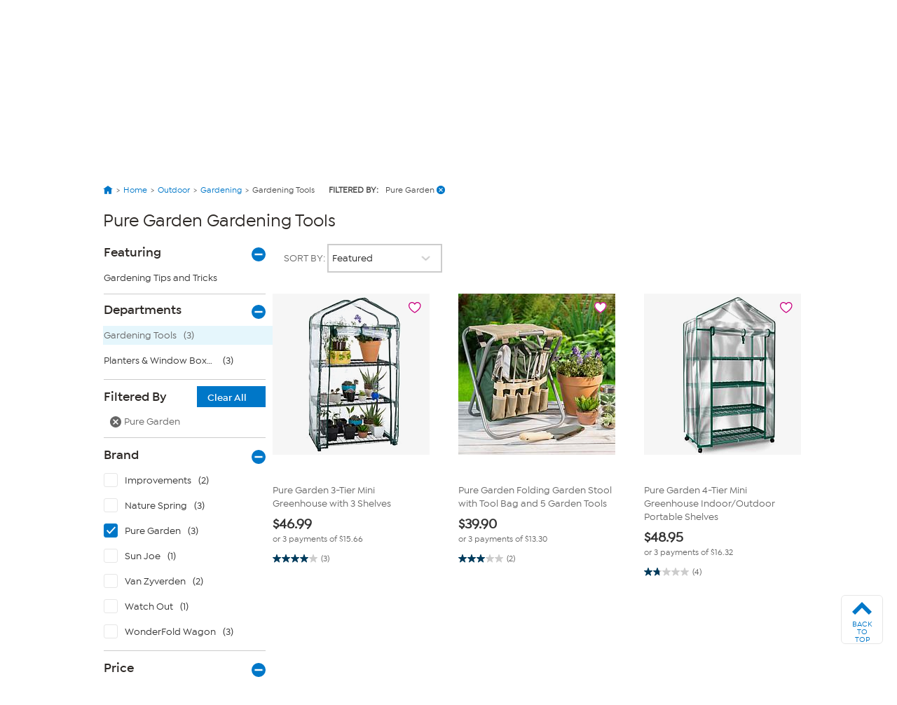

--- FILE ---
content_type: text/css
request_url: https://www.hsn.com/cassette.axd/stylesheet/7fad79bb780cdd7b8fba7de04657c7a2a405c54c/site.css
body_size: 130846
content:
article,aside,details,figcaption,figure,footer,header,hgroup,nav,section{display:block}audio,canvas,video{display:inline-block;*display:inline;*zoom:1}audio:not([controls]){display:none}[hidden]{display:none}html{font-size:100%;-webkit-text-size-adjust:100%;-ms-text-size-adjust:100%;overflow-y:scroll}html,button,input,select,textarea{font-family:"Helvetica Neue",Helvetica,Arial,sans-serif;color:#222}body{margin:0;font-size:1em;line-height:1.4}::-moz-selection{text-shadow:none}::selection{text-shadow:none}a:focus{outline:0}a:hover,a:active{outline:0}abbr[title]{border-bottom:1px dotted}b,strong{font-weight:bold}blockquote{margin:1em 40px}dfn{font-style:italic}hr{display:block;height:1px;border:0;border-top:1px solid #ccc;margin:1em 0;padding:0}ins{background:#ff9;color:#000;text-decoration:none}mark{background:#ff0;color:#000;font-style:italic;font-weight:bold}pre,code,kbd,samp{font-family:monospace,serif;_font-family:'courier new',monospace;font-size:1em}pre{white-space:pre;white-space:pre-wrap;word-wrap:break-word}q{quotes:none}q:before,q:after{content:"";content:none}small{font-size:85%}sub,sup{font-size:75%;line-height:0;position:relative;vertical-align:baseline}sup{top:-.5em}sub{bottom:-.25em}ul,ol{margin:1em 0;padding:0 0 0 40px}dd{margin:0 0 0 40px}nav ul,nav ol{list-style:none;list-style-image:none;margin:0;padding:0}img{border:0;-ms-interpolation-mode:bicubic;vertical-align:middle}a img{border:0}svg:not(:root){overflow:hidden}figure{margin:0}form{margin:0}fieldset{border:0;margin:0;padding:0}label{cursor:pointer}legend{border:0;*margin-left:-7px;padding:0;white-space:normal}button,input,select,textarea{font-size:100%;margin:0;vertical-align:baseline;*vertical-align:middle}button,input{line-height:normal}button,input[type="button"],input[type="reset"],input[type="submit"]{cursor:pointer;-webkit-appearance:button;*overflow:visible}button[disabled],input[disabled]{cursor:default}input[type="checkbox"],input[type="radio"]{box-sizing:border-box;padding:0;*width:13px;*height:13px}input[type="search"]{-webkit-appearance:textfield;-moz-box-sizing:content-box;-webkit-box-sizing:content-box;box-sizing:content-box}input[type="search"]::-webkit-search-decoration,input[type="search"]::-webkit-search-cancel-button{-webkit-appearance:none}button::-moz-focus-inner,input::-moz-focus-inner{border:0;padding:0}textarea{overflow:auto;vertical-align:top;resize:vertical}table{border-collapse:collapse;border-spacing:0}td{vertical-align:top}@media print{*{background:transparent!important;color:#000!important;box-shadow:none!important;text-shadow:none!important;filter:none!important;-ms-filter:none!important}a,a:visited{text-decoration:underline}a[href]:after{content:" (" attr(href) ")"}abbr[title]:after{content:" (" attr(title) ")"}.ir a:after,a[href^="javascript:"]:after,a[href^="#"]:after{content:""}pre,blockquote{border:1px solid #999;page-break-inside:avoid}thead{display:table-header-group}tr,img{page-break-inside:avoid}img{max-width:100%!important}@page{margin:.5cm}p,h2,h3{orphans:3;widows:3}h2,h3{page-break-after:avoid}}@font-face{font-family:'IsidoraBold';font-style:normal;font-variant:normal;font-weight:normal;src:url('https://www.hsn.com/cassette.axd/file/assets/fonts/isidorasans-bold-webfont-68eb8ca1b0a96f1f760380ce2e3199e1adb8f908.woff2') format('woff2'),url('https://www.hsn.com/cassette.axd/file/assets/fonts/isidorasans-bold-webfont-e55d3ea7875445d1ab76e1f9cacd3b8b5dbd8e38.woff') format('woff'),url('https://www.hsn.com/cassette.axd/file/assets/fonts/isidorasans-bold-webfont-c2e9018b21e643cb63485f842749590dbb41dc46.ttf') format('truetype')}@font-face{font-family:'IsidoraSemiBold';font-style:normal;font-variant:normal;font-weight:normal;src:url('https://www.hsn.com/cassette.axd/file/assets/fonts/isidorasans-semibold-webfont-22709ba868c375cd182a97578b797bda2ad522d5.woff2') format('woff2'),url('https://www.hsn.com/cassette.axd/file/assets/fonts/isidorasans-semibold-webfont-8c4d769770f000f60409fa0028bc9bc8e3e5139a.woff') format('woff'),url('https://www.hsn.com/cassette.axd/file/assets/fonts/isidorasans-semibold-webfont-bab64088ba30d49ed571734628b063c132e15337.ttf') format('truetype')}@font-face{font-family:'IsidoraMedium';font-style:normal;font-variant:normal;font-weight:normal;src:url('https://www.hsn.com/cassette.axd/file/assets/fonts/isidorasans-medium-webfont-7ba69937be70ac604dbfae7769143aad448cf3c6.woff2') format('woff2'),url('https://www.hsn.com/cassette.axd/file/assets/fonts/isidorasans-medium-webfont-3c51c54b14f1fd0d536e45b552d76b59760fcc01.woff') format('woff'),url('https://www.hsn.com/cassette.axd/file/assets/fonts/isidorasans-medium-webfont-4bbbde9f2ddb21144cbfdfd783f9ca58fd0a81b5.ttf') format('truetype')}@font-face{font-family:'proxima-nova';font-style:normal;font-weight:300;src:url('https://www.hsn.com/cassette.axd/file/assets/fonts/ProximaNova/2EFC61_66_0-7b19e64f27d7998f00314d96881731183f8683d8.woff2') format('woff2'),url('https://www.hsn.com/cassette.axd/file/assets/fonts/ProximaNova/2EFC61_66_0-c2e5ee5863a4951745a1680a1b87754ac0cf5f63.woff') format('woff'),url('https://www.hsn.com/cassette.axd/file/assets/fonts/ProximaNova/2EFC61_66_0-5c15beeedfb512a6777b9cc5aa4e61b351a797b8.ttf') format('truetype')}@font-face{font-family:'proxima-nova';font-style:normal;font-weight:400;src:url('https://www.hsn.com/cassette.axd/file/assets/fonts/ProximaNova/2EFC61_6A_0-2fa23281e834a62c841eb23e88a6f841076e234d.woff2') format('woff2'),url('https://www.hsn.com/cassette.axd/file/assets/fonts/ProximaNova/2EFC61_6A_0-ff6eb643dd395c0bba20b9218899a73c0aeea8c1.woff') format('woff'),url('https://www.hsn.com/cassette.axd/file/assets/fonts/ProximaNova/2EFC61_6A_0-f6c55d9785b8de5ffbe7947d09f648f76fbdc4e6.ttf') format('truetype')}@font-face{font-family:'proxima-nova';font-style:normal;font-weight:600;src:url('https://www.hsn.com/cassette.axd/file/assets/fonts/ProximaNova/2EFC61_6C_0-302f2e771da40e71e3c9b578c2eb5226d54c65f9.woff2') format('woff2'),url('https://www.hsn.com/cassette.axd/file/assets/fonts/ProximaNova/2EFC61_6C_0-97b886f8bedba37e96a752ddca45c73b2c1007d9.woff') format('woff'),url('https://www.hsn.com/cassette.axd/file/assets/fonts/ProximaNova/2EFC61_6C_0-14b8c5090e82d5640f19bb86c4c8a268e868818e.ttf') format('truetype')}@font-face{font-family:'proxima-nova';font-style:normal;font-weight:700;src:url('https://www.hsn.com/cassette.axd/file/assets/fonts/ProximaNova/2EFC61_62_0-bfac8906ab2bfe0817cf4e88a728afcc2539f2d7.woff2') format('woff2'),url('https://www.hsn.com/cassette.axd/file/assets/fonts/ProximaNova/2EFC61_62_0-b188da0a81cf2e9eb53813c4f7f459f2ef25935a.woff') format('woff'),url('https://www.hsn.com/cassette.axd/file/assets/fonts/ProximaNova/2EFC61_62_0-d3aaf96aa682996e3978b1d88981988528eb176a.ttf') format('truetype')}@font-face{font-family:'IsidoraLight';font-style:normal;font-variant:normal;font-weight:normal;src:url('https://www.hsn.com/cassette.axd/file/assets/fonts/IsidoraSans-Light-f8dae54127537984cfa10b57bbb36438d7ca5d0c.woff2') format('woff2'),url('https://www.hsn.com/cassette.axd/file/assets/fonts/IsidoraSans-Light-3b5e7d3009111039c90429295fe90e19c71fdf18.woff') format('woff'),url('https://www.hsn.com/cassette.axd/file/assets/fonts/IsidoraSans-Light-2ac56535ce73423ff8c8b444fa74206dc8cc269d.ttf') format('truetype')}@font-face{font-family:'ActaHeadlineMedium';src:url('https://www.hsn.com/cassette.axd/file/assets/fonts/ActaHeadline/ActaHeadline-Medium-7e9a6f514252a101a70dbd016bc8d13e99e50125.woff2') format('woff2'),url('https://www.hsn.com/cassette.axd/file/assets/fonts/ActaHeadline/ActaHeadline-Medium-c33f305227f84ed093b7ab78a4dbfb6b1733a9a3.woff') format('woff'),url('https://www.hsn.com/cassette.axd/file/assets/fonts/ActaHeadline/ActaHeadline-Medium-fd6904553414d166a0eb5cac00e410d7d9f1b446.ttf') format('truetype');font-weight:500;font-style:normal}@font-face{font-family:'ActaHeadlineLightItalic';src:url('https://www.hsn.com/cassette.axd/file/assets/fonts/ActaHeadline/ActaHeadline-LightItalic-5ce83050cbe2662496b9fe0f9cf359ad9e1f9e2b.woff2') format('woff2'),url('https://www.hsn.com/cassette.axd/file/assets/fonts/ActaHeadline/ActaHeadline-LightItalic-95ca9613b9214cbd1eab5eaaf6def853c563cac0.woff') format('woff'),url('https://www.hsn.com/cassette.axd/file/assets/fonts/ActaHeadline/ActaHeadline-LightItalic-82b9eca266ccbeaf6d25962b10cd03e5d91b0d40.ttf') format('truetype');font-weight:300;font-style:italic}@font-face{font-family:'ActaHeadlineBook';src:url('https://www.hsn.com/cassette.axd/file/assets/fonts/ActaHeadline/ActaHeadline-Book-fc3d9343af3a689136143e802f773e69b8707dd5.woff2') format('woff2'),url('https://www.hsn.com/cassette.axd/file/assets/fonts/ActaHeadline/ActaHeadline-Book-2e4b90e5dcd44c6448c2fca1291a229978452173.woff') format('woff'),url('https://www.hsn.com/cassette.axd/file/assets/fonts/ActaHeadline/ActaHeadline-Book-bc429200b85952a8b779d572d4f228687cf84606.ttf') format('truetype');font-weight:normal;font-style:normal}@font-face{font-family:'ActaHeadlineBookItalic';src:url('https://www.hsn.com/cassette.axd/file/assets/fonts/ActaHeadline/ActaHeadline-BookItalic-c52e30103cb9765b8d9d34b2f204747f97328275.woff2') format('woff2'),url('https://www.hsn.com/cassette.axd/file/assets/fonts/ActaHeadline/ActaHeadline-BookItalic-c215737bfa197636142f7ddab62daf889a295d86.woff') format('woff'),url('https://www.hsn.com/cassette.axd/file/assets/fonts/ActaHeadline/ActaHeadline-BookItalic-5005cf940ac38a90f58ea36f4a2fd023092e0f0f.ttf') format('truetype');font-weight:normal;font-style:italic}@font-face{font-family:'ActaHeadlineMediumItalic';src:url('https://www.hsn.com/cassette.axd/file/assets/fonts/ActaHeadline/ActaHeadline-MediumItalic-85a7a2ed12063ed08a4adfbb4a06fa28b1c34977.woff2') format('woff2'),url('https://www.hsn.com/cassette.axd/file/assets/fonts/ActaHeadline/ActaHeadline-MediumItalic-fd8ceef559efcd90b5956884679abae7d366c302.woff') format('woff'),url('https://www.hsn.com/cassette.axd/file/assets/fonts/ActaHeadline/ActaHeadline-MediumItalic-2b8cc151f0bdbcec4b4e50b7a52e014964dbfd55.ttf') format('truetype');font-weight:500;font-style:italic}@font-face{font-family:'ActaHeadlineBold';src:url('https://www.hsn.com/cassette.axd/file/assets/fonts/ActaHeadline/ActaHeadline-Bold-00cc7f51f841dadbd0c65cb684cc0e6bcd9f3736.woff2') format('woff2'),url('https://www.hsn.com/cassette.axd/file/assets/fonts/ActaHeadline/ActaHeadline-Bold-da47c4ed366484f669f0e8f479a642192bdc5170.woff') format('woff'),url('https://www.hsn.com/cassette.axd/file/assets/fonts/ActaHeadline/ActaHeadline-Bold-d487d2d188b2cee036785927a944222b2980e140.ttf') format('truetype');font-weight:bold;font-style:normal}@font-face{font-family:'ActaHeadlineBoldItalic';src:url('https://www.hsn.com/cassette.axd/file/assets/fonts/ActaHeadline/ActaHeadline-BoldItalic-ded9a98d50543d08777aebd1693966e657b1b040.woff2') format('woff2'),url('https://www.hsn.com/cassette.axd/file/assets/fonts/ActaHeadline/ActaHeadline-BoldItalic-25b981d224cd9afc6859e35cef5fab70e71a9b64.woff') format('woff'),url('https://www.hsn.com/cassette.axd/file/assets/fonts/ActaHeadline/ActaHeadline-BoldItalic-21c8128e3f886220fe6d4f298a7880d92a512786.ttf') format('truetype');font-weight:bold;font-style:italic}@font-face{font-family:'ActaHeadlineLight';src:url('https://www.hsn.com/cassette.axd/file/assets/fonts/ActaHeadline/ActaHeadline-Light-117ce1e5a9e03df1d029dec98bfd40f0b8b2482a.woff2') format('woff2'),url('https://www.hsn.com/cassette.axd/file/assets/fonts/ActaHeadline/ActaHeadline-Light-0e5dd707af363085414b9f838e4644a08e51c36f.woff') format('woff'),url('https://www.hsn.com/cassette.axd/file/assets/fonts/ActaHeadline/ActaHeadline-Light-cb539af9e023b9a0e3f3466acbe7a1d9fc4994ed.ttf') format('truetype');font-weight:300;font-style:normal}.js .js-disabled-message{display:none}.no-js .js-disabled-message{background-color:#fff9d7;border:1px solid #e2c822;padding:10px;font-weight:900}#unsupported-browser{margin:0;padding:.5em;background:#ff6714;color:#fff;text-align:center}#unsupported-browser a{color:#fff;text-decoration:underline}body{min-width:986px;background-color:#fff;text-align:center;font-size:75%;color:#666;position:relative}body.Signin{background-color:transparent}body#_PageBody{background:#e6e6e6}@media(min-width:1280px){body.checkout.wide:not(.mobile) #torso .wrap{width:1254px}}html.lt-ie9{overflow-x:auto}.lt-ie8 body{position:relative}.wrap{margin-left:auto;margin-right:auto;width:986px;text-align:left}input::-webkit-input-placeholder{color:#888}input:-moz-placeholder{color:#888}::-moz-selection{background:#0077c8;color:#fff}::selection{background:#0077c8;color:#fff}a{color:#0077c8;text-decoration:none}a:hover{text-decoration:underline}h1,h2,h3,h4,h5,h6{font-weight:normal}header hr,footer hr{display:none}abbr[title="Home Shopping Network"]{border-bottom:0}#server-name{height:20px;left:0;position:absolute;top:0;width:20px;z-index:100003}#account{float:left}#shopping{float:right}.menu.tabs>.tab-panels li.close{right:-10px;top:0}.menu.tabs>.tab-panels li.close:hover{background:url(https://www.hsn.com/cassette.axd/file/assets/sprites/global-1ee4e6f226562183b9efeecb168e6dc24a232a48.png) no-repeat top left;background-position:0 -619px}#torso{padding:0 10px}#torso.lessman-torso{background-color:#fff}#torso.noheaderfooter{border-radius:0;-moz-border-radius:0;-webkit-border-radius:0}#torso.noheaderfooter .wrap{width:auto}#torso-spacer{height:12px;width:986px}.search-results{font-family:IsidoraMedium;font-size:59%}.clear{clear:both}#torso .page-title{margin:10px 0;font-family:IsidoraMedium;font-size:25px;text-transform:uppercase;line-height:1em;float:left;padding-top:6px}#torso .user-info{float:right;width:400px;height:40px}#torso .profile-pic{float:right;margin-top:0;border:3px solid #fff;border-radius:4px;-webkit-border-radius:4px;-moz-border-radius:4px}#torso .profile-info{float:right;padding:0 7px;text-align:right}#torso .profile-name{color:#666;font-weight:bold;font-family:IsidoraMedium;font-size:18px;padding-top:10px}#torso .profile-caption{color:#666;font-family:"Helvetica Neue",Helvetica,Arial,sans-serif;font-size:12px}#template-account-leftnav{float:left}#template-account-content{float:left;margin-left:6px;width:738px}.hsn-community{width:100%;float:left;font-family:Helvetica,sans-serif;font-size:11px;color:#0077c8;clear:left;margin:0 0 10px 0}.facebook_widget{margin:0 0 15px 0}.flexpay-indulge-today{width:550px;float:left;padding-right:20px}.flexpay-indulge-today h2{width:100%;float:left;margin:0;font-family:IsidoraMedium;font-size:20px;color:#fff;text-transform:none;padding-bottom:12px}.flexpay-indulge-today p{width:99%;float:left;margin:0;font-family:IsidoraMedium;font-size:14px;color:#fff;text-transform:none}.sale-alerts-panel{width:208px;float:left;background:#fff;border:1px solid #c5c5c5;border-bottom:0;border-radius:5px;-webkit-box-shadow:-1px 1px 2px 0 #c5c5c5 inset;-moz-box-shadow:-1px 1px 2px 0 #c5c5c5 inset;box-shadow:-1px 1px 2px 0 #c5c5c5 inset;padding:4px}.sale-alerts-panel input{float:left;width:135px;font-family:Helvetica,sans-serif;font-size:11px;color:#222;border:0;background:#fff}#sale-alerts-panel-submit{width:60px!important;height:20px!important}#sale-alerts-panel-error{display:none;color:#ef3341}.earn-tickets p{font-family:IsidoraSemiBold;font-size:19px;text-transform:uppercase;color:#fff;padding-left:60px;padding-top:15px}.earn-tickets p img{margin-top:-7px;margin-left:3px}.field-validation-error{color:#e80c4d!important;font-weight:bold!important}.field-validation-valid{display:none!important}input.input-validation-error,textarea.input-validation-error{border:1px solid #e80c4d!important;content:""!important;background:transparent url('https://www.hsn.com/cassette.axd/file/assets/img/fielderror-2e1a2b69cb7c22881709cc377813e534fe651b23.png') no-repeat!important;background-position:right!important}select.input-validation-error{border:1px solid #e80c4d!important;content:""!important}input[type="checkbox"].input-validation-error{border:0 none!important}.validation-summary-errors{color:#e80c4d!important;font-weight:bold!important;font-size:1.1em!important}.validation-summary-valid{display:none!important}#dev-error img{border:solid 8px #ccc;border-radius:5px;-moz-border-radius:5px;-webkit-border-radius:5px;display:block;margin:0 auto 30px auto;text-align:center}.ExtPersonalizationContainer{background-color:#fff}.pricewrap{margin:0;padding-top:0;padding-bottom:0}.pricewrap .pricing .actual-price{margin-left:0;padding-left:0}.pricewrap .pricing .with-old-price .old-price{margin-left:0;padding-left:2px}.grid-layout *{-webkit-box-sizing:border-box;-moz-box-sizing:border-box;box-sizing:border-box}.grid-layout .favorite-wrapper,.grid-layout .brand-favorite{display:inline-block}.grid-layout #brand-favorite{font-size:22px;line-height:45px;margin-left:10px}.cms-cell{padding:3px;float:left}.cms-cell-nopad{padding:0!important;float:left}.cms-cell.noop h2{margin:0;padding:10px 0}.cms-cell.full{padding:3px 0!important}.cms-cell.first{float:left;padding:3px 3px 3px 0}.cms-cell.last{float:right;padding:3px 0 3px 3px}.flush-module{position:relative;border-radius:6px;overflow:hidden}.flush-module *{-webkit-box-sizing:content-box;-moz-box-sizing:content-box;box-sizing:content-box}.flush-module.only{border-radius:6px 6px 6px 6px}.flush-module.middle{border-radius:0}.flush-module.top{border-radius:6px 6px 0 0}.flush-module.bottom{border-radius:0 0 6px 6px}.flush-module.left{float:left;border-radius:6px 0 0 6px}.flush-module.left+css3-container+.flush-module.middle,.flush-module.middle+.flush-module.middle,.flush-module.middle+css3-container+.flush-module.middle{float:left;border-radius:0}.flush-module.right{float:left;border-radius:0 6px 6px 0}.flush-module.left+.flush-module.middle,.flush-module.left+css3-container+.flush-module.middle,.flush-module.middle+.flush-module.middle,.flush-module.middle+css3-container+.flush-module.middle,.flush-module.middle+.flush-module.right,.flush-module.middle+css3-container+.flush-module.right,.flush-module.left+.flush-module.right,.flush-module.left+css3-container+.flush-module.right{margin-left:1px}.flush-module.top+.flush-module.middle,.flush-module.top+css3-container+.flush-module.middle,.flush-module.middle+.flush-module.bottom,.flush-module.middle+css3-container+.flush-module.bottom,.flush-module.top+.flush-module.bottom,.flush-module.top+css3-container+.flush-module.bottom{margin-top:1px}#weak-strength,#medium-strength,#strong-strength{background-color:#d5d5d5;width:70px;height:10px;float:left;margin-right:2px;margin-bottom:10px}.weak-strength{background-color:#c90807!important}.medium-strength{background-color:#ffd100!important}.strong-strength{background-color:#78d64b!important}.aria-hidden-element{display:none}.flyout-container .flyout{display:none;position:absolute;right:24px;z-index:1000;-webkit-border-radius:5px;-moz-border-radius:5px;border-radius:5px;-moz-background-clip:padding;-webkit-background-clip:padding-box;background-clip:padding-box;overflow:hidden;background-color:#fff;-webkit-box-shadow:0 2px 6px 0 rgba(0,0,0,.2);-moz-box-shadow:0 2px 6px 0 rgba(0,0,0,.2);box-shadow:0 2px 6px 0 rgba(0,0,0,.2);font-family:helvetica!important}.flyout-container .close{position:absolute;top:5px;right:5px;cursor:pointer;height:16px;width:16px;background:url(https://www.hsn.com/cassette.axd/file/assets/sprites/global-1ee4e6f226562183b9efeecb168e6dc24a232a48.png) no-repeat top left;background-position:0 -645px}.flyout-container .flyout .header{position:relative;padding:10px 21px;-webkit-border-radius:5px 5px 0 0;-moz-border-radius:5px 5px 0 0;border-radius:5px 5px 0 0;-moz-background-clip:padding;-webkit-background-clip:padding-box;background-clip:padding-box;color:#fff!important;font-size:115.38461539%;font-family:IsidoraMedium!important}#arcade .flyout-container .flyout .header{padding:10px}.flyout-container .header p{float:left;margin:2px 0 0;color:#fff}.flyout-container .header span{color:#fff;font-family:IsidoraMedium;font-size:14px}.arcade.flyout-container .header a{float:left;margin-top:2px;padding-right:13px;background:url(https://www.hsn.com/cassette.axd/file/assets/img/nav-flyout-arrow-44f4ac3b4dd3c22e6c8ffac583e367755ca7dee8.png) no-repeat right center;color:#fff;font-family:helvetica;font-weight:bold;text-decoration:none;text-transform:uppercase;font-size:85.7142857%}.flyout-container .header a.small{font-size:75%!important}.flyout-container .header a.signup{text-transform:uppercase;margin-top:2px}.flyout .header li{color:#fff!important}.flyout-container .body{background-color:#fff;padding:6px}#arcade.active{background:url(https://www.hsn.com/cassette.axd/file/assets/img/nav-indicator-arrow-f04e98-dd40539be64ba11ac245a6624eb263e058964844.png) no-repeat center bottom}#arcade .flyout{width:552px}#arcade .flyout .header{background-color:#f04e98}#arcade .header p{width:76%;margin-top:2px;margin-right:26px}.top-game{margin-bottom:5px}.top-game img{width:176px;height:50px;border-radius:3px}.flyout .button{font-family:IsidoraSemiBold!important}#cabinet{clear:both;padding-top:15px;background:#d8d9d9 none no-repeat center center}.lt-ie8 #cabinet{padding-bottom:30px}#cabinet.loading{background-image:url(https://www.hsn.com/cassette.axd/file/assets/img/spinner-l-d8d9d9-5595cfacca222f8725348a520219893f63560af6.gif)}#cabinet .wrap{position:relative}#cabinet.loading .wrap{visibility:hidden}#cabinet .close{position:absolute;top:0;right:0;cursor:pointer;height:20px;width:20px;background:url(https://www.hsn.com/cassette.axd/file/assets/sprites/global-1ee4e6f226562183b9efeecb168e6dc24a232a48.png) no-repeat top left;background-position:0 -543px}#cabinet .close:hover{background-position:0 -563px}#cabinet .close-alt{position:absolute;top:1px;right:25px;cursor:pointer;font-weight:bold;color:#666}#cabinet .close-alt:hover{color:#0077c8}#cabinet header{margin-bottom:10px}#cabinet img.icon{float:left;margin-right:10px}#cabinet h1{float:left;margin:0;font-family:IsidoraMedium;font-size:25px;line-height:109.09090909%;padding-top:8px;text-transform:uppercase;font-weight:normal;color:#666}#cabinet header ul{float:left;margin:18px 0 0 20px;padding:0;list-style-type:none;font-size:91.6666667%}#cabinet header li{float:left;margin-left:5px;padding-left:5px}#cabinet header li:first-child{margin-left:0;padding-left:0;border-left:0}#cabinet .drawer-content{position:relative;border:1px solid #ececec;border-top-color:#c5c5c5;border-bottom-width:0;padding-left:20px;-webkit-border-radius:5px;-moz-border-radius:5px;border-radius:5px;-moz-background-clip:padding;-webkit-background-clip:padding-box;background-clip:padding-box;background-color:#fff;font-size:100%}#cabinet .drawer-content a{color:#0077c8}#cabinet>hr{position:relative;display:block;margin:15px 0 0 0;height:1px;background-color:#fff;-webkit-box-shadow:0 0 2px 0 #b6b7b7;-moz-box-shadow:0 0 2px 0 #b6b7b7;box-shadow:0 0 2px 0 #b6b7b7}.lt-ie8 #cabinet>hr{display:none}#cabinet .drawer-content h6{margin:0 0 6px 0;font-size:15px;font-family:IsidoraSemiBold;color:#97999b;text-transform:uppercase}#cabinet .drawer-content h2{margin:0 0 0 0;font-size:15px;font-family:IsidoraSemiBold;color:#666;text-transform:uppercase}#cabinet .drawer-content .label-bottom{margin-left:120px}#cabinet .drawer-content .carousel .previous,#cabinet .drawer-content .carousel .prev,#cabinet .drawer-content .carousel .next{bottom:110px}#cabinet .drawer-content .carousel .previous,#cabinet .drawer-content .carousel .prev{left:0}#cabinet .drawer-content .carousel .next{right:0}#cabinet .drawer-content .section-header{margin:0 0 10px 0;font-size:125%;font-family:IsidoraSemiBold;color:#000;text-align:left;padding:0;line-height:20px;text-transform:none}#cabinet .drawer-content .title-header{font-size:100%;font-family:helvetica,sans-serif;color:#97999b;text-align:left;margin-bottom:1px;margin-top:0;line-height:20px;text-transform:none}#cabinet .drawer-content .title-header ul{list-style:disc;margin-top:10px;margin-bottom:10px}#cabinet .drawer-content .title-header ul li{padding-bottom:4px}#cabinet .drawer-content .empty{margin:10px;font-size:100%;font-family:IsidoraSemiBold;color:#97999b;text-transform:uppercase}#cabinet .drawer-content .product-list{margin:0;padding:0;list-style-type:none}#cabinet .drawer-content .product-list .saving-for-later-message{position:absolute;font-weight:bold;bottom:0;margin-left:35px;margin-bottom:10px;text-align:center;z-index:1;visibility:hidden}#cabinet .drawer-content .product-list .moving-to-bag-message{position:absolute;font-weight:bold;bottom:0;margin-left:35px;margin-bottom:10px;text-align:center;z-index:1;visibility:hidden}#cabinet .drawer-content .product-list .product{position:relative;float:left;margin:3px;border:1px solid #d8d9d9;-webkit-border-radius:5px;-moz-border-radius:5px;border-radius:5px;-moz-background-clip:padding;-webkit-background-clip:padding-box;background-clip:padding-box;width:115px;background-color:#fff}#cabinet .drawer-content .product-list .product:hover{border-color:#97999b}#cabinet .drawer-content .product-list .product .remove-warranty,#cabinet .drawer-content .product-list .product .remove{z-index:101;top:2px;right:2px;-webkit-border-radius:0 0 0 3px;-moz-border-radius:0 0 0 3px;border-radius:0 0 0 3px;padding:5px;height:10px;width:10px;background:#fff url(https://www.hsn.com/cassette.axd/file/assets/img/x-cccccc-00a3e0-10x10-d9b612cd865ebdb2f62b2233b9016f59be620819.png) no-repeat center 5px}#cabinet .drawer-content .product-list .product .remove:hover{background-position:center -16px}#cabinet .drawer-content .product-list .product .info{padding-left:6px;padding-right:6px;padding-bottom:6px;-webkit-border-radius:5px;-moz-border-radius:5px;border-radius:5px;-moz-background-clip:padding;-webkit-background-clip:padding-box;background-clip:padding-box;width:100px}.lt-ie8 #cabinet .drawer-content .product-list .product .info{padding-bottom:0}#cabinet .drawer-content .product-list .product .info .image{margin-bottom:6px;height:115px}#cabinet .drawer-content .product-list .product .info .image .brand{text-align:center;font-size:12px;font-family:IsidoraSemiBold;text-decoration:none!important;position:relative;top:50px;left:0;margin:0;padding:0;width:100%;overflow:hidden}#cabinet .drawer-content .product-list .product .info .details{position:absolute;z-index:100;top:6px;left:6px;display:none;padding:4px;padding-top:14px;height:88px;width:98px;overflow:hidden;background:url(https://www.hsn.com/cassette.axd/file/assets/img/pixel-ffffff-85-b075d3f865a982551e3c302a3cb8883187109451.png)}#cabinet .drawer-content .product-list .product .info:hover .details{display:block}#cabinet .drawer-content .product-list .product .info .details .name{text-transform:uppercase;font-weight:bold}#cabinet .drawer-content .product-list .product .info .details .description{color:#0077c8}#cabinet .drawer-content .product-list .product .info .type{float:left;text-transform:uppercase;color:#97999b;font-weight:bold}#cabinet .drawer-content .product-list .product .info .price{font-weight:bold}#cabinet .drawer-content .product-list .product .info .price .flexdetails{font-weight:normal}#cabinet .drawer-content .product-list .product .info .price .flexdetails-hidden{visibility:hidden;position:absolute}#cabinet .drawer-content .product-list .product .info .price .price-strikethrough{font-weight:normal;padding-left:5px}#cabinet .drawer-content .product-list .product .info .price .price-strikethrough-hidden{visibility:hidden;position:absolute}#cabinet .drawer-content .product-list .product .info .price .price-saleprice{font-weight:bold;color:#ef3340}#cabinet .drawer-content .product-list .product .info .price .price-saleprice-hidden{font-weight:bold;color:#ef3340;visibility:hidden;width:0;position:absolute}#cabinet .drawer-content .product-list .product .info .price.special{color:#ef3340}#cabinet .drawer-content .product-list .product .info .favorite{float:right}#cabinet .drawer-content .product-list .product .supplementary{position:relative;-webkit-border-radius:0 0 5px 5px;-moz-border-radius:0 0 5px 5px;border-radius:0 0 5px 5px;-moz-background-clip:padding;-webkit-background-clip:padding-box;background-clip:padding-box;background-color:#ededed}#cabinet .drawer-content .product-list .product .actions{margin:0;border-top:1px solid #d8d9d9;padding:10px;list-style-type:none;font-size:91.6666667%}#cabinet .drawer-content .product-list .product .actions li{padding-top:6px}#cabinet .drawer-content .product-list .product .actions li:first-child{padding-top:0}#cabinet .drawer-content .product-list .product .tag{-webkit-border-radius:3px;-moz-border-radius:3px;border-radius:3px;color:#fff;font-weight:bold;margin:5px;padding:3px;text-align:center;font-size:83.3333333%;text-transform:uppercase;position:relative}#cabinet .drawer-content .product-list .product .sold-out-tag{background-color:#888}#cabinet .drawer-content .product-list .product .pre-sale-tag{background-color:#00b7e0}#cabinet .drawer-content .product-list .product .waitlist-tag{background-color:#ff7e00}#cabinet .drawer-content .product-list .product .free-shipping-tag{background-color:#ef3341}#cabinet .drawer-content .product-list .product .event-tag{background-color:#73cc00;margin:0 5px}#cabinet .drawer-content .product-list .product .low-inventory-tag{background-color:#ff7e00}#cabinet .drawer-content .product-list .product .empty-placeholder-tag{background-color:#fff}#cabinet .drawer-content .product-list .product .warranty-image{padding-top:20px;margin-top:21px;*padding-top:0}#cabinet .account-drawer header img.icon{position:relative;border:2px solid #fff;-webkit-border-radius:5px;-moz-border-radius:5px;border-radius:5px;-moz-background-clip:padding;-webkit-background-clip:padding-box;background-clip:padding-box}#cabinet .account-drawer .drawer-content .favorite{display:inline-block;vertical-align:middle;margin-right:5px}#cabinet .account-drawer .drawer-content .col{float:left;padding-right:20px;padding-top:30px;width:228px}#cabinet .account-drawer .drawer-content .col-last{float:left;padding:6px;width:228px}#cabinet .account-drawer .drawer-content .col h6{margin:0 0 5px 0;font-family:IsidoraSemiBold;text-transform:uppercase;font-size:100%}#cabinet .account-drawer .drawer-content .col ul{margin:0 0 30px 0;padding:0;list-style-type:none}#cabinet .account-drawer .drawer-content .col li{border-bottom:1px solid #e6e6e6;font-family:Helvetica;line-height:34px}#cabinet .account-drawer .drawer-content .alerts span{font-weight:bold}#cabinet .account-drawer .drawer-content .alerts span.red{color:#ad0000}#cabinet .account-drawer .drawer-content .kash{padding:5px 0;color:#333}#cabinet .account-drawer .drawer-content .kash span{float:left;padding-right:5px}#cabinet .account-drawer .drawer-content .col ul a{display:block;padding:5px 0;color:#333;font-size:12px}#cabinet .account-drawer .drawer-content .col ul label{color:#ffa500;text-transform:uppercase}#cabinet .account-drawer .arcade-sec{font-weight:bold;clear:none;float:left;width:165px;padding-left:10px}#cabinet .account-drawer .kash-sec{font-weight:bold;float:left;clear:none;width:165px;padding-left:10px;padding-bottom:30px}#cabinet .account-drawer .marketing{float:left;width:422px}#cabinet .account-drawer-welcome{font-family:IsidoraMedium;font-size:15px;text-transform:capitalize;color:#333}#cabinet #account-drawer-signout{font-family:IsidoraMedium;font-size:15px;color:#0077c8}#cabinet .signin-drawer .signin{width:250px}#cabinet .signin-drawer .signin-large{width:300px}#cabinet .signin-drawer .facebook{width:250px;padding-left:35px}#cabinet .signin-drawer .register{width:250px}#cabinet .signin-drawer input[type="text"],#cabinet .signin-drawer input[type="email"],#cabinet .signin-drawer input[type="tel"],#cabinet .signin-drawer input[type="number"],#cabinet .signin-drawer input[type="password"]{width:200px}#cabinet .signin-drawer .register ul{padding-left:1em}#cabinet .signin-drawer .checkout-footer{margin:5px;text-align:right;font-family:Helvetica;font-size:12px;color:#666}#cabinet .signin-drawer .checkout-footer span{color:#00abe2}#cabinet .janrain-error{width:208px;height:158px;padding-left:5px;padding-right:5px;-moz-box-sizing:content-box;-webkit-box-sizing:content-box;box-sizing:content-box;background-color:#fff;overflow:hidden;position:relative;font-size:12px;font-weight:bold;text-align:center!important;display:table;border:1px solid #c0c0c0;border-radius:5px;margin-top:5px}#cabinet .janrain-error span{display:table-cell;vertical-align:middle}#cabinet .anonymous-order-drawer .drawer-content{font-size:91.6666667%}#cabinet .pro-tip{color:#52ba7b;font-size:14px;font-weight:bold}#cabinet .anonymous-order-drawer .signin input[type="text"],#cabinet .anonymous-order-drawer .signin input[type="password"],#cabinet .anonymous-order-drawer .signin input[type="email"],#cabinet .anonymous-order-drawer .signin input[type="tel"],#cabinet .anonymous-order-drawer .signin input[type="number"],#cabinet .anonymous-order-drawer .account input[type="text"],#cabinet .anonymous-order-drawer .account input[type="email"],#cabinet .anonymous-order-drawer .account input[type="tel"],#cabinet .anonymous-order-drawer .account input[type="number"],#cabinet .anonymous-order-drawer .account input[type="password"]{width:200px}#cabinet .anonymous-order-drawer .single-order,#cabinet .anonymous-order-drawer .account{float:left}#cabinet .anonymous-order-drawer .single-order{margin-right:40px;border-right:1px solid #d8d9d9;padding-right:40px}#cabinet .anonymous-order-drawer .single-order dt{font-weight:bold}#cabinet .anonymous-order-drawer .single-order dd{margin-left:0}#cabinet .anonymous-order-drawer .single-order dd ul{margin:0;padding-left:1.25em}#cabinet .anonymous-order-drawer .single-order,#cabinet .anonymous-order-drawer .signin,#cabinet .anonymous-order-drawer .register{width:250px}#cabinet .recent-orders-drawer .drawer-content{padding:0 0 3px 0}#cabinet .recent-orders-drawer table.stylized thead{display:none}#cabinet .recent-orders-drawer table.stylized .col-actions ul{margin:0;padding:0;list-style-type:none}#cabinet .recent-orders-drawer table.stylized .col-status span{display:block;color:#97999b}#cabinet .alerts-drawer .button{margin-right:8px}#cabinet .alerts-drawer .drawer-content{padding:6px}#cabinet .alerts-drawer table.stylized thead{display:none}#cabinet .alerts-drawer table.stylized .col-image{padding-left:0;width:56px}#cabinet .alerts-drawer table.stylized .col-image div{position:relative}#cabinet .alerts-drawer table.stylized .col-image .icon{position:absolute;bottom:0;right:-6px;width:19px;height:22px}#cabinet .alerts-drawer table.stylized .item-type-bag .col-image .icon{background-image:url(https://www.hsn.com/cassette.axd/file/assets/img/item-type-icons/bag-ec7df2e23c16a0c8f93cafd9f78e27c23b39899e.png)}#cabinet .alerts-drawer table.stylized .item-type-favorite .col-image .icon{background-image:url(https://www.hsn.com/cassette.axd/file/assets/img/item-type-icons/favorite-fab21f1341fe48b462b9108e13ce58da77496d72.png)}#cabinet .alerts-drawer table.stylized .col-description time{color:#97999b}#cabinet .alerts-drawer table.stylized .col-description time abbr{border-bottom:0}#cabinet .alerts-drawer table.stylized .col-actions{padding-right:20px;vertical-align:middle;text-align:right}#cabinet .recently-viewed-drawer .drawer-content{padding:0 0 3px 0}#cabinet .recently-viewed-drawer .drawer-content .product-list{overflow:hidden;height:235px;position:relative}#cabinet .recently-aired-drawer .drawer-content{padding:0 0 3px 0}#cabinet .recently-aired-drawer .drawer-content .product-list{overflow:hidden;height:235px;position:relative}#cabinet .favorites-drawer img.icon{padding:11px 5px}#cabinet .favorites-drawer .items-drawer-content{float:left;margin-right:6px;width:745px}#cabinet .favorites-drawer .items-drawer-content .drawer-content{padding:2px}#cabinet .favorites-drawer .items-drawer-content h6{margin:20px 25px}#cabinet .favorites-drawer .more-drawer-content{float:left;width:235px}.lt-ie8 #cabinet .favorites-drawer .more-drawer-content{width:215px}#cabinet .favorites-drawer .more-drawer-content h6{margin:0 0 20px 0}#cabinet .favorites-drawer .more-drawer-content ul{margin:0;padding:0;list-style-type:none}#cabinet .favorites-drawer .more-drawer-content li{border-top:1px dotted #bbbcbc}#cabinet .favorites-drawer .more-drawer-content ul a{display:block;padding:5px 0}#cabinet .favorites-drawer .more-drawer-content ul a span{color:#97999b}#cabinet .shopping-bag-drawer .drawer-content{padding:0}#cabinet .shopping-bag-drawer .keep-shopping-link{background:url("https://www.hsn.com/cassette.axd/file/assets/img/arrow-right-8x12_blue-113841862b1ada5a2c4afa62be0d7c43b6325cd7.png") no-repeat scroll right 2px transparent;color:#0077c8;font-family:IsidoraSemiBold;font-size:140%;line-height:17px;padding:0 11px 0 40px;text-decoration:none}#cabinet .shopping-bag-drawer .bag-info{float:right;margin:7px 15px 0 0;width:300px;*position:absolute;*margin-left:-320px}#cabinet .shopping-bag-drawer .bag-info div.view-all-saved{float:right;display:none;padding-top:10px;padding-left:5px}#cabinet .shopping-bag-drawer .bag-info .item-total{text-transform:uppercase}#cabinet .shopping-bag-drawer .bag-info .item-total,#cabinet .shopping-bag-drawer .bag-info .subtotal span{font-weight:bold;font-size:105%;text-align:right}#cabinet .shopping-bag-drawer .bag-info .item-total,#cabinet .shopping-bag-drawer .bag-info .subtotal .smaller{font-weight:normal;font-size:83.3333333%;text-align:right}#cabinet .shopping-bag-drawer .bag-info .item-total,#cabinet .shopping-bag-drawer .bag-info .subtotal{margin-right:20px;text-align:right}#cabinet .shopping-bag-drawer .tab-items{padding:0;list-style-type:none;font-family:IsidoraMedium}#cabinet .shopping-bag-drawer .tab-items-bg{background:url(https://www.hsn.com/cassette.axd/file/assets/img/tabs-large-tab-pattern-2a725d83a564356a222c1d28cdff7a3dbfd3e081.png) repeat-x bottom}#cabinet .shopping-bag-drawer .tab-items li{float:left;text-transform:uppercase;width:185px;*display:block;*width:auto}#cabinet .shopping-bag-drawer .tab-items li a{position:relative;display:block;padding:0 18px 0 10px;-moz-background-clip:padding;-webkit-background-clip:padding-box;background-clip:padding-box;font-size:14px;color:#666;text-decoration:none;text-align:center;line-height:47px;font-family:IsidoraMedium;text-transform:uppercase;border-right:1px solid #e6e6e6;border-bottom:1px solid #e6e6e6}#cabinet .shopping-bag-drawer .tab-items li.active a{color:#0077c8;font-size:14px;font-family:IsidoraSemiBold;background-color:#fff;border-bottom:1px solid #fff}#cabinet .shopping-bag-drawer .tab-items li a:hover{color:#0077c8}#cabinet .shopping-bag-drawer .tab-items li a span.preview-tab{position:relative;display:inline-block;-webkit-border-radius:5px;-moz-border-radius:5px;border-radius:5px;-moz-background-clip:padding;-webkit-background-clip:padding-box;background-clip:padding-box;font-family:IsidoraSemiBold;font-size:14px;color:#97999b}#cabinet .shopping-bag-drawer .tab-items li a span{position:relative;display:inline-block;-webkit-border-radius:5px;-moz-border-radius:5px;border-radius:5px;-moz-background-clip:padding;-webkit-background-clip:padding-box;background-clip:padding-box;font-family:IsidoraSemiBold;font-size:14px;color:#97999b}#cabinet .shopping-bag-drawer .tab-items li a:hover span,#cabinet .shopping-bag-drawer .tab-items li.active a span{font-weight:normal}#cabinet .shopping-bag-drawer .tab-items li a span.your-bag-icon{background:url(https://www.hsn.com/cassette.axd/file/assets/img/your-bag-icon-over-334e26940674e5ee83c110656a9218e47f33776e.png) no-repeat 36px 12px #fff;float:left;padding-left:18px}#cabinet .shopping-bag-drawer .tab-panels .empty-saved-items-drawer-message-hidden,#cabinet .shopping-bag-drawer .tab-panels .empty-bag-drawer-message-hidden{position:absolute;visibility:hidden}#cabinet .shopping-bag-drawer .tab-panels .empty-saved-items-drawer-message-visible,#cabinet .shopping-bag-drawer .tab-panels .empty-bag-drawer-message-visible{position:relative}#cabinet .shopping-bag-drawer .tab-panels .empty-drawer-message{padding-left:10px;font-size:120%}#cabinet .shopping-bag-drawer #BagDrawerJustInTimePromo{width:944px;padding:8px 16px;margin:6px 3px 3px 3px;background-color:#d8f8ff;border:1px solid #c0dce2;border-radius:6px;-webkit-box-shadow:0 -1px 0 0 #c5c5c5;-moz-box-shadow:0 -1px 0 0 #c5c5c5;box-shadow:0 -1px 0 0 #c5c5c5;font-family:IsidoraSemiBold;font-size:16px;color:#666;float:left;position:relative}#cabinet .shopping-bag-drawer #BagDrawerJustInTimePromo a .offer{font-size:16px}#cabinet .signin-drawer.full-page .register{width:250px}#cabinet .signin-drawer.full-page .register .button{font-size:12px;margin-left:-30px;margin-right:-10px}#cabinet .signin-drawer.full-page .register .secondary-button{font-size:12px;padding-right:30px}#cabinet .signin-drawer.full-page .register .title-header{margin-bottom:39px}#cabinet .signin-drawer.full-page .signin,#cabinet .signin-drawer.full-page .facebook{height:215px}#cabinet.signin{display:block;background:none;padding-top:0}#cabinet.signin p.instructions{padding:0 15px 15px 15px;width:100%;float:left;display:block;margin:0 0 15px -15px;font-family:IsidoraMedium;color:#666;font-size:14px;border-bottom:1px solid #e6e6e6}#cabinet .favorites-drawer .more-drawer-content .drawer-content{height:275px}#todaysspecial{background-color:#fff}#todaysspecial.active{background:url(https://www.hsn.com/cassette.axd/file/assets/img/TS_Flyout_Arrow-5560e9798b0cc225335d3b9dcc8fd261f2904aff.gif) no-repeat center bottom}#todaysspecial .ts{float:left;margin-right:6px;margin-bottom:6px;width:359px;border-radius:5px;-moz-background-clip:padding;-webkit-background-clip:padding-box;background-clip:padding-box;background-color:#ededed}#todaysspecial .sold-out-badge{position:absolute;left:30px;top:120px;-webkit-border-radius:1em;-moz-border-radius:1em;border-radius:1em;-moz-background-clip:padding;-webkit-background-clip:padding-box;background-clip:padding-box;padding:.3em 14px .23em 14px;width:80px;background:rgba(0,0,0,.6);text-align:center;font-size:116.6666667%;letter-spacing:1px;text-transform:uppercase;color:#fff;cursor:pointer}#todaysspecial .ts img.image{-webkit-border-radius:3px;-moz-border-radius:3px;border-radius:3px}#todaysspecial .tdo{background-color:#ededed;-webkit-border-radius:5px;-moz-border-radius:5px;border-radius:5px;font-size:16px;font-style:italic;margin-top:6px;padding:6px 12px}.tdo-v2,.moredeals{background-color:#f7f7f7;-webkit-border-radius:3px;-moz-border-radius:3px;border-radius:3px;margin-top:2px;padding:6px 12px;font-family:'Times New Roman';font-size:13px;font-weight:bold;font-style:italic;height:20px}.tdo-v2 .shop-deal,.moredeals .shop-deal{color:#333}.tdo-v2 .shop-tdo{color:#c90807}.tdo-carat-arrow-right{background:url(https://www.hsn.com/cassette.axd/file/assets/img/carat_arrow_right_grey-99727fd929332bafcab8700d1a4bf6374046d691.png) no-repeat;height:16px;width:10px;float:right}.tdo-container{background-color:#ccc;height:72px;padding-top:1px}.tslink{width:160px;clear:none;float:left}#TSBug_PD_Date{font-family:IsidoraBold!important}#todaysspecial .ts .gray{background:#a5a5a5;border-color:#c5c5c5 #c5c5c5 #a5a5a5}#todaysspecial .ts .gray:hover{background:#909090;border-color:#a5a5a5 #a5a5a5 #909090}#todaysspecial .flyout{width:372px}#todaysspecial .flyout .header{background-color:#c90807;font-size:14.5px}#todaysspecial .header p{width:66%}#todaysspecial .product{float:left;padding:8px 8px;width:153px}#todaysspecial .image{width:146px;float:left;padding:5px 0 5px 5px}#todaysspecial .product .name{float:left;clear:both;margin-bottom:.5em;font-size:12px}#todaysspecial .product .price{font-size:12px;font-weight:bold;color:#000;width:100%}#todaysspecial .product .price .flex{font-weight:normal;font-size:11px;color:#666}#todaysspecial .product .price .flex .flex-price{font-weight:bold}#todaysspecial .product .shipping{font-size:10px;font-weight:bold;margin-bottom:10px;width:100%}#todaysspecial .product .sold-out{font-size:12px;width:100%;color:#f00}#todaysspecial .product .this-day-only{font-size:12px;color:#000;width:100%}#todaysspecial .product .buy{width:100%}#todayspecial #todayspecialmulti{background-color:#fff}#todayspecial #todayspecialmulti.active{background:url(https://www.hsn.com/cassette.axd/file/assets/img/TS_Flyout_Arrow-5560e9798b0cc225335d3b9dcc8fd261f2904aff.gif) no-repeat center bottom}#todayspecial #todayspecialmulti .ts{float:left;margin-bottom:0;width:364px;border-radius:0;-moz-background-clip:padding;-webkit-background-clip:padding-box;background-clip:padding-box;border-bottom:1px solid #e6e6e6;margin-top:5px}#todayspecial #todayspecialmulti .sold-out-badge{-webkit-border-radius:99px;-moz-border-radius:99px;border-radius:99px;-moz-background-clip:padding;-webkit-background-clip:padding-box;background-clip:padding-box;padding:6px;width:80px;background:#000;text-align:center;font-size:16pt;letter-spacing:1px;text-transform:uppercase;color:#fff;filter:alpha(opacity=65);-moz-opacity:.65;-khtml-opacity:.65;opacity:.65;font-style:italic;font-family:'Times New Roman';height:80px}#todayspecial #todayspecialmulti .sold-out-badge-postion-0{position:absolute;left:33px;top:70px}#todayspecial #todayspecialmulti .sold-out-badge-postion-1{position:absolute;left:33px;top:230px}#todayspecial #todayspecialmulti .sold-out-badge-postion-2{position:absolute;left:33px;top:390px}#todayspecial #todayspecialmulti .sold-out-badge-postion-3{position:absolute;left:33px;top:560px}#todayspecial #todayspecialmulti .ts img.image{-webkit-border-radius:3px;-moz-border-radius:3px;border-radius:3px;margin-left:3px;margin-right:3px}#todayspecial #todayspecialmulti .tdo{background-color:#ededed;-webkit-border-radius:5px;-moz-border-radius:5px;border-radius:5px;font-size:16px;font-style:italic;margin-top:6px;padding:6px 12px}#TSBug_PD_Date{font-family:IsidoraBold!important}#TSBug_PD_Amount{width:100%;line-height:15.6px;font-size:13px;font-family:IsidoraMedium}.tsquantitysold{width:100%;height:20px;color:#c90807;padding-top:10px}#todayspecial #todayspecialmulti .ts .gray{background:#a5a5a5;border-color:#c5c5c5 #c5c5c5 #a5a5a5}#todayspecial #todayspecialmulti .ts .gray:hover{background:#909090;border-color:#a5a5a5 #a5a5a5 #909090}#todayspecial #todayspecialmulti .ts .black{background:#000;border-color:#000 #000 #000}#todayspecial #todayspecialmulti .ts .black:hover{background:#c90807;border-color:#c90807 #c90807 #c90807}#todayspecial #todayspecialmulti .flyout{width:364px}#todayspecial #todayspecialmulti .flyout .header{background-color:#c90807;font-size:14.5px}#todayspecial #todayspecialmulti .header p{width:66%}#todayspecial #todayspecialmulti .product{width:200px;padding:0;margin:0;clear:none;float:left}#todayspecial #todayspecialmulti .product .name{clear:both;margin-bottom:.5em;font-size:13px;line-height:15.6px;font-family:IsidoraSemiBold;text-align:left;color:#333;text-transform:uppercase;margin-left:0;padding-top:10px}#todayspecial #todayspecialmulti a.button{background-color:#000}#todayspecial #todayspecialmulti .product .price{font-size:13px;font-weight:bold;color:#000;width:100%;text-align:left}#todayspecial #todayspecialmulti .product .buttonarea{padding-left:0;padding-top:25px;padding-bottom:10px}#todayspecial #todayspecialmulti .product .price .flex{font-weight:normal;font-size:13px;color:#333;font-family:IsidoraMedium;line-height:13px}#todayspecial #todayspecialmulti .product .shipping{font-size:10px;font-weight:bold;margin-bottom:10px;width:100%}#todayspecial #todayspecialmulti .product .sold-out{font-size:12px;width:100%;color:#f00}#todayspecial #todayspecialmulti .product .this-day-only{font-size:12px;color:#000;width:100%}#todayspecial #todayspecialmulti .product .buy{width:100%}#todayspecial{background-color:#fff}#todayspecial.active{background:url(https://www.hsn.com/cassette.axd/file/assets/img/TS_Flyout_Arrow-5560e9798b0cc225335d3b9dcc8fd261f2904aff.gif) no-repeat center bottom}#todayspecial .ts{float:left;margin-bottom:6px;width:224px;border-radius:5px;-moz-background-clip:padding;-webkit-background-clip:padding-box;background-clip:padding-box}#todayspecial .sold-out-badge{position:absolute;left:63px;top:60px;-webkit-border-radius:99px;-moz-border-radius:99px;border-radius:99px;-moz-background-clip:padding;-webkit-background-clip:padding-box;background-clip:padding-box;padding:6px;width:80px;background:#000;text-align:center;font-size:16pt;letter-spacing:1px;text-transform:uppercase;color:#fff;filter:alpha(opacity=65);-moz-opacity:.65;-khtml-opacity:.65;opacity:.65;font-style:italic;font-family:'Times New Roman';height:80px}#todayspecial .ts img.image{-webkit-border-radius:3px;-moz-border-radius:3px;border-radius:3px}#todayspecial .tdo{background-color:#ededed;-webkit-border-radius:5px;-moz-border-radius:5px;border-radius:5px;font-size:16px;font-style:italic;margin-top:6px;padding:6px 12px}#TSBug_PD_Date{font-family:IsidoraBold!important}#TSBug_PD_Amount{width:100%;line-height:15.6px;font-size:13px;font-family:IsidoraMedium}#todayspecial .ts .gray{background:#a5a5a5;border-color:#c5c5c5 #c5c5c5 #a5a5a5}#todayspecial .ts .gray:hover{background:#909090;border-color:#a5a5a5 #a5a5a5 #909090}#todayspecial .ts .black{background:#000;border-color:#000 #000 #000}#todayspecial .ts .black:hover{background:#c90807;border-color:#c90807 #c90807 #c90807}#todayspecial .flyout{width:224px}#todayspecial .flyout .header{background-color:#c90807;font-size:14.5px}#todayspecial .header p{width:66%}#todayspecial .product{width:218px}#todayspecial .product .name{clear:both;margin-bottom:.5em;font-size:13px;line-height:15.6px;font-family:IsidoraSemiBold;text-align:center;color:#333;text-transform:uppercase;margin-left:3px}#todayspecial a.button{background-color:#000}#todayspecial .product .price{font-size:13px;font-weight:bold;color:#000;width:100%;text-align:center}#todayspecial .product .buttonarea{padding-left:75px;padding-top:20px;padding-bottom:10px}#todayspecial .product .price .flex{font-weight:normal;font-size:13px;color:#333;font-family:IsidoraMedium;line-height:13px}#todayspecial .product .shipping{font-size:10px;font-weight:bold;margin-bottom:10px;width:100%}#todayspecial .product .sold-out{font-size:12px;width:100%;color:#f00}#todayspecial .product .this-day-only{font-size:12px;color:#000;width:100%}#todayspecial .product .buy{width:100%}#recently-aired.active .arrow{width:0;height:0;border-left:10px solid transparent;border-right:10px solid transparent;border-bottom:10px solid #00a2e3;position:absolute}#recently-aired .flyout{width:600px}#recently-aired .flyout .header{background-color:#00a2e3}#recently-aired .flyout .header p{margin-top:2px;margin-right:26px;font-size:14px}#recently-aired .image{float:left;padding:5px 0 5px 5px}#recently-aired h6{margin:0 0 6px 0;text-transform:uppercase;font-weight:bold;color:#000;font-size:10px}#recently-aired a.button{line-height:14px}#recently-aired .recently-aired{float:left;background-color:#fff;width:234px;margin-bottom:6px}#recently-aired .recently-aired .image{width:25%}#recently-aired .recently-aired .product{padding-bottom:16px;padding-right:3px;width:236px}#recently-aired .recently-aired .product .name{font-size:12px}#recently-aired .on-air-now{float:left;margin-bottom:6px;margin-right:5px;padding-right:5px;width:341px;border-right:1px solid #c8c8c8}#recently-aired .on-air-now-bg{float:left;border-radius:5px 5px 5px 5px;background-color:#ededed;width:100%;border-radius:5px;-moz-background-clip:padding;-webkit-background-clip:padding-box;background-clip:padding-box;background-color:#ededed;margin-bottom:5px;margin-right:5px}#recently-aired .on-air-now .product{float:left;width:51%;padding-left:6px}#recently-aired .on-air-now .product .name{font-size:12px}#recently-aired .product li{float:none}#recently-aired .product .name{margin-bottom:.5em;width:100%}#recently-aired .product .price{font-size:12px;font-weight:bold;color:#000;width:100%}#recently-aired .product .price .multi-tier{color:#f00}#recently-aired .product .price .flex{font-size:11px;font-weight:normal;color:#666}#recently-aired .product .price .flex .flex-price{font-weight:bold}#recently-aired .product .rating{float:left;font-size:11px;width:100%;margin-bottom:10px}#recently-aired .product .rating .count{color:#666;text-decoration:none}#recently-aired .product .rating .stars{float:left;margin-right:6px}#recently-aired .flyout .body .links{box-shadow:inset 1px 1px 2px #323232;background-color:#e2e2e2;border-radius:5px}#recently-aired .flyout .body .links-list{text-align:center;width:100%}#recently-aired .flyout .body .links li{float:none;display:inline-block;width:32.4%;-moz-background-clip:padding;-webkit-background-clip:padding-box;background-clip:padding-box;background-color:#f2f2f2;background-image:-webkit-gradient(linear,left top,left bottom,from(#f2f2f2),to(#e8e8e8));background-image:-webkit-linear-gradient(top,#f2f2f2,#e8e8e8);background-image:-moz-linear-gradient(top,#f2f2f2,#e8e8e8);background-image:-ms-linear-gradient(top,#f2f2f2,#e8e8e8);background-image:-o-linear-gradient(top,#f2f2f2,#e8e8e8);background-image:linear-gradient(to bottom,#f2f2f2,#e8e8e8)}#recently-aired .flyout .body .links li:first-child{border-right:1px solid #999;border-radius:5px 0 0 5px}#recently-aired .flyout .body .links li:last-child{border-left:1px solid #999;border-radius:0 5px 5px 0}#recently-aired .flyout .body .links li a{background:url(https://www.hsn.com/cassette.axd/file/assets/img/gray-blue-red-arrows-6bae0a2b28bd7f604b467fcbee6b2ef832779a0b.png) no-repeat 160px 9px;line-height:32px;font-weight:bold;text-transform:uppercase;background-position:160px 9px;color:#323232;display:block}#all-recently-aired-link{width:143px;font-size:12px!important;font-weight:bold;text-transform:uppercase;line-height:18px;background:url(https://www.hsn.com/cassette.axd/file/assets/img/gray-blue-red-arrows-6bae0a2b28bd7f604b467fcbee6b2ef832779a0b.png) no-repeat;background-position:134px -55px;color:#0077c8;float:right}.gift-container{text-align:left;background-color:#fff;font-family:helvetica;padding:50px}.gift-container h1{height:24px;margin:0;padding-bottom:12px;font-family:IsidoraMedium;font-size:36px;color:#0077c8;text-transform:uppercase}.gift-container h2{margin:0;font-size:18px;font-family:IsidoraMedium;text-transform:none;color:#3f3f3f}.gift-container h3{font-weight:bold;text-transform:uppercase;font-family:IsidoraMedium}.gift-container p{font-family:Helvetica,sans-serif;font-size:100%;margin:0;color:#666;padding-bottom:20px}.gift-container input[type=radio]{display:none}.gift-container .errors{padding:20px}.gift-container .errors span{color:#ef3341;font-family:IsidoraMedium;font-size:20px;line-height:20px;font-weight:normal}.gift-container .errors ul{margin:0;padding:6px 0 0 20px;list-style-type:disc}.gift-container .product{margin-top:24px;width:520px}.gift-container .product-image{float:left;margin-right:40px}.gift-container .gift-box-image{margin-left:20px}.gift-container .item-number{font-size:12px;color:#898989;text-transform:uppercase;margin-top:12px}.gift-container .options{width:100%;clear:left;padding-top:20px}.gift-container .options .option{display:inline-block}.gift-container .options .option .label{padding:15px;background:#e6e6e6;-webkit-border-radius:4px;-moz-border-radius:4px;border-radius:4px;font-family:IsidoraSemiBold;font-size:18px;color:#666;cursor:pointer;text-transform:uppercase}.gift-container .options .option.selected .label{color:#fff;background-color:#0077c8}.gift-container .options .option.selected .arrow{background:url("https://www.hsn.com/cassette.axd/file/assets/img/indicator-arrow-down-0077c8-5d3c9898cf88e2eb7c9a72acdd355e8f6d6849ba.png");width:100%;background-position:50% 0;background-repeat:no-repeat;height:10px}.gift-container .options .or{font-family:IsidoraSemiBold;font-size:18px;display:inline;height:50px;padding:25px 15px 0 15px}.gift-container .option label{display:none}.gift-container .option-description{color:#0077c8;font-family:IsidoraSemiBold;font-size:18px;line-height:normal;padding-top:12px;clear:left}.gift-container .option-description .price{color:#3f3f3f}.gift-container .form{padding-top:17px}.gift-container .form label{color:#333;font-weight:bold}.gift-container .form .to,.gift-container .form .from,.gift-container .form .greeting{display:inline-block}.gift-container .form .to,.gift-container .form .from{padding-right:12px}.gift-container .form .message{margin-top:12px}.gift-container .form input{width:120px;height:17px}.gift-container .form select{width:220px;height:31px}.gift-container .form textarea{width:505px}.gift-container .maximum-characters{color:#666}.gift-container .tip{color:#666;font-size:12px;font-family:IsidoraMedium}.spotlight-basic{height:342px;background-color:#fff;padding:26px 12px;-moz-border-radius:6px;-webkit-border-radius:6px;border-radius:6px;position:relative}.spotlight-basic .cell-main{padding-bottom:26px}.spotlight-basic .cell-main img{-moz-border-radius:6px;-webkit-border-radius:6px;border-radius:6px}.spotlight-basic .cell-main-below{position:absolute;bottom:26px}.spotlight-basic a.header1-link:link,.spotlight-basic a.header1-link:visited,.spotlight-basic a.header1-link:active{font-family:IsidoraMedium;font-size:14px;color:#404040;text-decoration:none;text-transform:uppercase}.spotlight-basic a.action-link:link,.spotlight-basic a.action-link:visited,.spotlight-basic a.action-link:active{font-family:Helvetica;font-size:12px;font-weight:bold;color:#0077c8;text-decoration:none;text-transform:uppercase}.spotlight-basic a.action-link:hover{text-decoration:underline}.theme-f9e547 .spotlight-basic a.action-link:link,.theme-f9e547 .spotlight-basic a.action-link:visited,.theme-f9e547 .spotlight-basic a.action-link:active{color:#f9e547}.theme-ff671f .spotlight-basic a.action-link:link,.theme-ff671f .spotlight-basic a.action-link:visited,.theme-ff671f .spotlight-basic a.action-link:active{color:#ff671f}.theme-ff8f1c .spotlight-basic a.action-link:link,.theme-ff8f1c .spotlight-basic a.action-link:visited,.theme-ff8f1c .spotlight-basic a.action-link:active{color:#ff8f1c}.theme-c90807 .spotlight-basic a.action-link:link,.theme-c90807 .spotlight-basic a.action-link:visited,.theme-c90807 .spotlight-basic a.action-link:active{color:#c90807}.theme-f04e98 .spotlight-basic a.action-link:link,.theme-f04e98 .spotlight-basic a.action-link:visited,.theme-f04e98 .spotlight-basic a.action-link:active{color:#f04e98}.theme-f99fc9 .spotlight-basic a.action-link:link,.theme-f99fc9 .spotlight-basic a.action-link:visited,.theme-f99fc9 .spotlight-basic a.action-link:active{color:#f99fc9}.theme-a77bca .spotlight-basic a.action-link:link,.theme-a77bca .spotlight-basic a.action-link:visited,.theme-a77bca .spotlight-basic a.action-link:active{color:#a77bca}.theme-caa2dd .spotlight-basic a.action-link:link,.theme-caa2dd .spotlight-basic a.action-link:visited,.theme-caa2dd .spotlight-basic a.action-link:active{color:#caa2dd}.theme-0077c8 .spotlight-basic a.action-link:link,.theme-0077c8 .spotlight-basic a.action-link:visited,.theme-0077c8 .spotlight-basic a.action-link:active{color:#0077c8}.theme-00a3e0 .spotlight-basic a.action-link:link,.theme-00a3e0 .spotlight-basic a.action-link:visited,.theme-00a3e0 .spotlight-basic a.action-link:active{color:#00a3e0}.theme-00c1d5 .spotlight-basic a.action-link:link,.theme-00c1d5 .spotlight-basic a.action-link:visited,.theme-00c1d5 .spotlight-basic a.action-link:active{color:#00c1d5}.theme-68d2df .spotlight-basic a.action-link:link,.theme-68d2df .spotlight-basic a.action-link:visited,.theme-68d2df .spotlight-basic a.action-link:active{color:#68d2df}.theme-2ad2c9 .spotlight-basic a.action-link:link,.theme-2ad2c9 .spotlight-basic a.action-link:visited,.theme-2ad2c9 .spotlight-basic a.action-link:active{color:#2ad2c9}.theme-00bfb3 .spotlight-basic a.action-link:link,.theme-00bfb3 .spotlight-basic a.action-link:visited,.theme-00bfb3 .spotlight-basic a.action-link:active{color:#00bfb3}.theme-43b02a .spotlight-basic a.action-link:link,.theme-43b02a .spotlight-basic a.action-link:visited,.theme-43b02a .spotlight-basic a.action-link:active{color:#43b02a}.theme-78d64b .spotlight-basic a.action-link:link,.theme-78d64b .spotlight-basic a.action-link:visited,.theme-78d64b .spotlight-basic a.action-link:active{color:#78d64b}.theme-2d2926 .spotlight-basic a.action-link:link,.theme-2d2926 .spotlight-basic a.action-link:visited,.theme-2d2926 .spotlight-basic a.action-link:active{color:#2d2926}.theme-333333 .spotlight-basic a.action-link:link,.theme-333333 .spotlight-basic a.action-link:visited,.theme-333333 .spotlight-basic a.action-link:active{color:#333}.theme-666666 .spotlight-basic a.action-link:link,.theme-666666 .spotlight-basic a.action-link:visited,.theme-666666 .spotlight-basic a.action-link:active{color:#666}.theme-999999 .spotlight-basic a.action-link:link,.theme-999999 .spotlight-basic a.action-link:visited,.theme-999999 .spotlight-basic a.action-link:active{color:#999}.spotlight-calendarevent{height:342px;width:218px;background-color:#fff;padding:26px 12px;-moz-border-radius:6px;-webkit-border-radius:6px;border-radius:6px;-khtml-border-radius:6px;position:relative}.spotlight-calendarevent .cell-header-left{width:60px;height:60px;float:left;text-align:left}.spotlight-calendarevent .cell-header-left-box{width:45px;height:55px;float:left;text-align:center;-moz-border-radius:7px;-webkit-border-radius:7px;border-radius:7px;-khtml-border-radius:7px;border:1px solid #e6e6e6;font-weight:bold;color:#666;background-color:#fff}.spotlight-calendarevent .large-date{font-size:26px}.spotlight-calendarevent .cell-main{padding-bottom:26px}.spotlight-calendarevent .cell-main img{-moz-border-radius:6px;-webkit-border-radius:6px;border-radius:6px}.spotlight-calendarevent .cell-main-below{position:absolute;bottom:26px}.spotlight-calendarevent a.header1-link:link,.spotlight-calendarevent a.header1-link:visited,.spotlight-calendarevent a.header1-link:active{font-family:IsidoraMedium;font-size:14px;color:#404040;text-decoration:none;text-transform:uppercase}.spotlight-calendarevent a.action-link:link,.spotlight-calendarevent a.action-link:visited,.spotlight-calendarevent a.action-link:active{font-family:Helvetica;font-size:12px;font-weight:bold;color:#0077c8;text-decoration:none;text-transform:uppercase}.spotlight-calendarevent a.action-link:hover{text-decoration:underline}.theme-ffd100 .spotlight-calendarevent a.action-link:link,.theme-ffd100 .spotlight-calendarevent a.action-link:visited,.theme-ffd100 .spotlight-calendarevent a.action-link:active{color:#ffd100}.theme-f9e547 .spotlight-calendarevent a.action-link:link,.theme-f9e547 .spotlight-calendarevent a.action-link:visited,.theme-f9e547 .spotlight-calendarevent a.action-link:active{color:#f9e547}.theme-ff671f .spotlight-calendarevent a.action-link:link,.theme-ff671f .spotlight-calendarevent a.action-link:visited,.theme-ff671f .spotlight-calendarevent a.action-link:active{color:#ff671f}.theme-ff8f1c .spotlight-calendarevent a.action-link:link,.theme-ff8f1c .spotlight-calendarevent a.action-link:visited,.theme-ff8f1c .spotlight-calendarevent a.action-link:active{color:#ff8f1c}.theme-c90807 .spotlight-calendarevent a.action-link:link,.theme-c90807 .spotlight-calendarevent a.action-link:visited,.theme-c90807 .spotlight-calendarevent a.action-link:active{color:#c90807}.theme-f04e98 .spotlight-calendarevent a.action-link:link,.theme-f04e98 .spotlight-calendarevent a.action-link:visited,.theme-f04e98 .spotlight-calendarevent a.action-link:active{color:#f04e98}.theme-f99fc9 .spotlight-calendarevent a.action-link:link,.theme-f99fc9 .spotlight-calendarevent a.action-link:visited,.theme-f99fc9 .spotlight-calendarevent a.action-link:active{color:#f99fc9}.theme-a77bca .spotlight-calendarevent a.action-link:link,.theme-a77bca .spotlight-calendarevent a.action-link:visited,.theme-a77bca .spotlight-calendarevent a.action-link:active{color:#a77bca}.theme-caa2dd .spotlight-calendarevent a.action-link:link,.theme-caa2dd .spotlight-calendarevent a.action-link:visited,.theme-caa2dd .spotlight-calendarevent a.action-link:active{color:#caa2dd}.theme-0077c8 .spotlight-calendarevent a.action-link:link,.theme-0077c8 .spotlight-calendarevent a.action-link:visited,.theme-0077c8 .spotlight-calendarevent a.action-link:active{color:#0077c8}.theme-00a3e0 .spotlight-calendarevent a.action-link:link,.theme-00a3e0 .spotlight-calendarevent a.action-link:visited,.theme-00a3e0 .spotlight-calendarevent a.action-link:active{color:#00a3e0}.theme-00c1d5 .spotlight-calendarevent a.action-link:link,.theme-00c1d5 .spotlight-calendarevent a.action-link:visited,.theme-00c1d5 .spotlight-calendarevent a.action-link:active{color:#00c1d5}.theme-68d2df .spotlight-calendarevent a.action-link:link,.theme-68d2df .spotlight-calendarevent a.action-link:visited,.theme-68d2df .spotlight-calendarevent a.action-link:active{color:#68d2df}.theme-2ad2c9 .spotlight-calendarevent a.action-link:link,.theme-2ad2c9 .spotlight-calendarevent a.action-link:visited,.theme-2ad2c9 .spotlight-calendarevent a.action-link:active{color:#2ad2c9}.theme-00bfb3 .spotlight-calendarevent a.action-link:link,.theme-00bfb3 .spotlight-calendarevent a.action-link:visited,.theme-00bfb3 .spotlight-calendarevent a.action-link:active{color:#00bfb3}.theme-43b02a .spotlight-calendarevent a.action-link:link,.theme-43b02a .spotlight-calendarevent a.action-link:visited,.theme-43b02a .spotlight-calendarevent a.action-link:active{color:#43b02a}.theme-78d64b .spotlight-calendarevent a.action-link:link,.theme-78d64b .spotlight-calendarevent a.action-link:visited,.theme-78d64b .spotlight-calendarevent a.action-link:active{color:#78d64b}.theme-2d2926 .spotlight-calendarevent a.action-link:link,.theme-2d2926 .spotlight-calendarevent a.action-link:visited,.theme-2d2926 .spotlight-calendarevent a.action-link:active{color:#2d2926}.theme-333333 .spotlight-calendarevent a.action-link:link,.theme-333333 .spotlight-calendarevent a.action-link:visited,.theme-333333 .spotlight-calendarevent a.action-link:active{color:#333}.theme-666666 .spotlight-calendarevent a.action-link:link,.theme-666666 .spotlight-calendarevent a.action-link:visited,.theme-666666 .spotlight-calendarevent a.action-link:active{color:#666}.theme-999999 .spotlight-calendarevent a.action-link:link,.theme-999999 .spotlight-calendarevent a.action-link:visited,.theme-999999 .spotlight-calendarevent a.action-link:active{color:#999}#torso .spotlight-basic a.action-link div.arrow{width:8px;height:12px;position:relative;top:2px;background-image:url("https://www.hsn.com/cassette.axd/file/assets/img/arrow/0077c8-90acea5892dee8a1ed60fe796fab8b9d49aaf69a.png");display:inline-block}.theme-ffd100 #torso .spotlight-basic a.action-link div.arrow{background-image:url("https://www.hsn.com/cassette.axd/file/assets/img/arrow/ffd100-8d23478e96d8f113591533edaaddeab92ab27fb8.png")}.theme-f9e547 #torso .spotlight-basic a.action-link div.arrow{background-image:url("https://www.hsn.com/cassette.axd/file/assets/img/arrow/f9e547-29a8376b95f0858e2f5ace7b528c9e50fc494251.png")}.theme-ff671f #torso .spotlight-basic a.action-link div.arrow{background-image:url("https://www.hsn.com/cassette.axd/file/assets/img/arrow/ff671f-ea23b72598fa6a0b30e856c378835099b4ca0942.png")}.theme-ff8f1c #torso .spotlight-basic a.action-link div.arrow{background-image:url("https://www.hsn.com/cassette.axd/file/assets/img/arrow/ff8f1c-31f4d7524cd950961b51fe867b48a4309400c6b1.png")}.theme-c90807 #torso .spotlight-basic a.action-link div.arrow{background-image:url("https://www.hsn.com/cassette.axd/file/assets/img/arrow/c90807-4824c4021132b529ab20f5a30fb38d43da0fccb1.png")}.theme-f04e98 #torso .spotlight-basic a.action-link div.arrow{background-image:url("https://www.hsn.com/cassette.axd/file/assets/img/arrow/f04e98-09db04a38ac11990573f3b0385b1d34945257f25.png")}.theme-f99fc9 #torso .spotlight-basic a.action-link div.arrow{background-image:url("https://www.hsn.com/cassette.axd/file/assets/img/arrow/f99fc9-7c61ade13d921b396174b2c385694a3a2fc382e9.png")}.theme-a77bca #torso .spotlight-basic a.action-link div.arrow{background-image:url("https://www.hsn.com/cassette.axd/file/assets/img/arrow/a77bca-0b895531a098bc4e3d721d8ba3209191889cd81c.png")}.theme-caa2dd #torso .spotlight-basic a.action-link div.arrow{background-image:url("https://www.hsn.com/cassette.axd/file/assets/img/arrow/caa2dd-951f9612e09ccdfebe0a2b9babedb25c8a4397d4.png")}.theme-0077c8 #torso .spotlight-basic a.action-link div.arrow{background-image:url("https://www.hsn.com/cassette.axd/file/assets/img/arrow/0077c8-90acea5892dee8a1ed60fe796fab8b9d49aaf69a.png")}.theme-00a3e0 #torso .spotlight-basic a.action-link div.arrow{background-image:url("https://www.hsn.com/cassette.axd/file/assets/img/arrow/0077c8-90acea5892dee8a1ed60fe796fab8b9d49aaf69a.png")}.theme-00c1d5 #torso .spotlight-basic a.action-link div.arrow{background-image:url("https://www.hsn.com/cassette.axd/file/assets/img/arrow/00c1d5-457b8e0f272b8788003fa8c91f53adade39a25c8.png")}.theme-68d2df #torso .spotlight-basic a.action-link div.arrow{background-image:url("https://www.hsn.com/cassette.axd/file/assets/img/arrow/68d2df-54b4166591ce623ad26e94e8996f6b6492c1baf6.png")}.theme-2ad2c9 #torso .spotlight-basic a.action-link div.arrow{background-image:url("https://www.hsn.com/cassette.axd/file/assets/img/arrow/2ad2c9-8aa1b061c3e4f0982347e53cfadb62a6be00c6c1.png")}.theme-00bfb3 #torso .spotlight-basic a.action-link div.arrow{background-image:url("https://www.hsn.com/cassette.axd/file/assets/img/arrow/00bfb3-5cda5ec056ce76cb8f98fecc9f9699066521cc26.png")}.theme-43b02a #torso .spotlight-basic a.action-link div.arrow{background-image:url("https://www.hsn.com/cassette.axd/file/assets/img/arrow/43b02a-9f3bfbdbf149708e4b5ad0704456128eb25b67e0.png")}.theme-78d64b #torso .spotlight-basic a.action-link div.arrow{background-image:url("https://www.hsn.com/cassette.axd/file/assets/img/arrow/78d64b-19acf19d96187c43beca69fd45ea19e4edda792b.png")}.theme-2d2926 #torso .spotlight-basic a.action-link div.arrow{background-image:url("https://www.hsn.com/cassette.axd/file/assets/img/arrow/2d2926-89933453ea077c5daa97e87d65fe5fd622fb3409.png")}.theme-333333 #torso .spotlight-basic a.action-link div.arrow{background-image:url("https://www.hsn.com/cassette.axd/file/assets/img/arrow/333333-97b25185f10fa6e19108b2915942139a01ae647f.png")}.theme-666666 #torso .spotlight-basic a.action-link div.arrow{background-image:url("https://www.hsn.com/cassette.axd/file/assets/img/arrow/666666-2db9d73bce372195632918a81c998d4ff778b09f.png")}.theme-999999 #torso .spotlight-basic a.action-link div.arrow{background-image:url("https://www.hsn.com/cassette.axd/file/assets/img/arrow/999999-81699235983a3f5fa93e03b1a68ce8bb463ce86c.png")}.triple-banner{width:986px;height:366px;font-family:IsidoraMedium;font-size:14px;color:#404040;-moz-border-radius:6px;-webkit-border-radius:6px;border-radius:6px;-khtml-border-radius:6px;background:#fff}.triple-banner a.header-grey:link,.triple-banner a.header-grey:visited,.triple-banner a.header-grey:active{font-family:IsidoraMedium;font-size:14px;color:#404040;text-decoration:none;text-transform:uppercase}.triple-banner a:link,.triple-banner a:visited,.triple-banner a:active{font-family:Helvetica;font-size:12px;color:#0077c8;text-decoration:none}.triple-banner a.small-red:link,.triple-banner a.small-red:visited,.triple-banner a.small-red:active{color:#f00;text-decoration:none;font-family:Helvetica;font-size:10px;line-height:20px}.triple-banner a:hover{color:#0077c8;text-decoration:underline}.triple-banner a.small-red:hover{color:#f00;text-decoration:underline}.triple-banner a.header-grey:hover{color:#404040;text-decoration:underline}.triple-banner .single-cell-container-left{height:366px;padding:26px 12px 0 12px;float:left;position:relative}.triple-banner .single-cell-container-middle{height:366px;padding:26px 12px;float:left;border-left:1px solid #e6e6e6;position:relative}.triple-banner .single-cell-container-right{height:366px;padding:26px 12px;float:left;border-left:1px solid #e6e6e6;position:relative}.triple-banner .cell-header-left{padding-top:26px}.triple-banner .cell-header-right-box{width:45px;height:55px;float:right;text-align:center;-moz-border-radius:7px;-webkit-border-radius:7px;border-radius:7px;-khtml-border-radius:7px;border:1px solid #e6e6e6;font-weight:bold;color:#666;margin-top:10px}.triple-banner .small-red{font-size:10px;color:#f00;line-height:20px}.triple-banner .large-date{font-size:26px}.triple-banner .cell-main img{border:solid 1px #bababa;-webkit-border-radius:3px;-moz-border-radius:3px;border-radius:3px}.triple-banner .cell-main-below{font-size:12px;color:#0077c8;font-weight:bold;text-transform:uppercase;padding-top:26px}.triple-banner .cell-main-below a:hover{text-decoration:underline}.theme-ffd100 .triple-banner .cell-main-below a:link,.theme-ffd100 .triple-banner .cell-main-below a:visited,.theme-ffd100 .triple-banner .cell-main-below a:active{color:#ffd100}.theme-f9e547 .triple-banner .cell-main-beloa:link,.theme-f9e547 .triple-banner .cell-main-below a:visited,.theme-f9e547 .triple-banner .cell-main-below a:active{color:#f9e547}.theme-ff671f .triple-banner .cell-main-below a:link,.theme-ff671f .triple-banner .cell-main-below a:visited,.theme-ff671f .triple-banner .cell-main-below a:active{color:#ff671f}.theme-ff8f1c .triple-banner .cell-main-below a:link,.theme-ff8f1c .triple-banner .cell-main-below a:visited,.theme-ff8f1c .triple-banner .cell-main-below a:active{color:#ff8f1c}.theme-c90807 .triple-banner .cell-main-below a:link,.theme-c90807 .triple-banner .cell-main-below a:visited,.theme-c90807 .triple-banner .cell-main-below a:active{color:#c90807}.theme-f04e98 .triple-banner .cell-main-below a:link,.theme-f04e98 .triple-banner .cell-main-below a:visited,.theme-f04e98 .triple-banner .cell-main-below a:active{color:#f04e98}.theme-f99fc9 .triple-banner .cell-main-below a:link,.theme-f99fc9 .triple-banner .cell-main-below a:visited,.theme-f99fc9 .triple-banner .cell-main-below a:active{color:#f99fc9}.theme-a77bca .triple-banner .cell-main-below a:link,.theme-a77bca .triple-banner .cell-main-below a:visited,.theme-a77bca .triple-banner .cell-main-below a:active{color:#a77bca}.theme-caa2dd .triple-banner .cell-main-below a:link,.theme-caa2dd .triple-banner .cell-main-below a:visited,.theme-caa2dd .triple-banner .cell-main-below a:active{color:#caa2dd}.theme-0077c8 .triple-banner .cell-main-below a:link,.theme-0077c8 .triple-banner .cell-main-below a:visited,.theme-0077c8 .triple-banner .cell-main-below a:active{color:#0077c8}.theme-00a3e0 .triple-banner .cell-main-below a:link,.theme-00a3e0 .triple-banner .cell-main-below a:visited,.theme-00a3e0 .triple-banner .cell-main-below a:active{color:#00a3e0}.theme-00c1d5 .triple-banner .cell-main-below a:link,.theme-00c1d5 .triple-banner .cell-main-below a:visited,.theme-00c1d5 .triple-banner .cell-main-below a:active{color:#00c1d5}.theme-68d2df .triple-banner .cell-main-below a:link,.theme-68d2df .triple-banner .cell-main-below a:visited,.theme-68d2df .triple-banner .cell-main-below a:active{color:#68d2df}.theme-2ad2c9 .triple-banner .cell-main-below a:link,.theme-2ad2c9 .triple-banner .cell-main-below a:visited,.theme-2ad2c9 .triple-banner .cell-main-below a:active{color:#2ad2c9}.theme-00bfb3 .triple-banner .cell-main-below a:link,.theme-00bfb3 .triple-banner .cell-main-below a:visited,.theme-00bfb3 .triple-banner .cell-main-below a:active{color:#00bfb3}.theme-43b02a .triple-banner .cell-main-below a:link,.theme-43b02a .triple-banner .cell-main-below a:visited,.theme-43b02a .triple-banner .cell-main-below a:active{color:#43b02a}.theme-78d64b .triple-banner .cell-main-below a:link,.theme-78d64b .triple-banner .cell-main-below a:visited,.theme-78d64b .triple-banner .cell-main-below a:active{color:#78d64b}.theme-2d2926 .triple-banner .cell-main-below a:link,.theme-2d2926 .triple-banner .cell-main-below a:visited,.theme-2d2926 .triple-banner .cell-main-below a:active{color:#2d2926}.theme-333333 .triple-banner .cell-main-below a:link,.theme-333333 .triple-banner .cell-main-below a:visited,.theme-333333 .triple-banner .cell-main-below a:active{color:#333}.theme-666666 .triple-banner .cell-main-below a:link,.theme-666666 .triple-banner .cell-main-below a:visited,.theme-666666 .triple-banner .cell-main-below a:active{color:#666}.theme-999999 .triple-banner .cell-main-below a:link,.theme-999999 .triple-banner .cell-main-below a:visited,.theme-999999 .triple-banner .cell-main-below a:active{color:#999}.triple-banner .overlay-container{width:304px;height:45px;background-color:#000;position:absolute;left:0;top:147px;filter:alpha(opacity=50);-moz-opacity:.5;-khtml-opacity:.5;opacity:.5}.triple-banner .overlay-text{width:294px;height:35px;padding:5px;color:#fff;position:absolute;left:0;top:147px;z-index:100}#breadcrumb{font-family:IsidoraMedium;line-height:1;color:#4b4b4b;position:relative;padding-top:4px;display:block}#breadcrumb * :focus{outline:1px solid #0077c8}#breadcrumb ol,#breadcrumb ul{display:inline-block;padding:0 20px 0 0}#breadcrumb li{margin:2px 0;display:inline-block}#breadcrumb li a{display:inline-block;color:#0077c8}#breadcrumb li svg{vertical-align:bottom}#breadcrumb li:after{display:inline-block;content:">"/"";font-size:.8em;padding:0 2px}#breadcrumb li:last-child:after{content:none}#breadcrumb li.different{font-weight:bold}#breadcrumb li.different:after{content:none}#breadcrumb ul.filtered-by li{padding-right:15px;margin-right:10px}#breadcrumb ul.filtered-by li.breadcrumb-attribute{cursor:pointer;background:url(https://www.hsn.com/cassette.axd/file/assets/img/x-close_0077c8-9fb89bd382ef8edd7f754a20fc2f611799f31af3.png) no-repeat right bottom}#breadcrumb ul.filtered-by li.breadcrumb-attribute:hover{background-position:right top}#breadcrumb ul.filtered-by li.different{padding-right:0}#breadcrumb ul.filtered-by li:after{content:none}.lessman-torso #product-breadcrumbs,.lessman-torso #breadcrumbs{font-family:proxima-nova,sans-serif;font-size:13px;line-height:18px;color:#4b4b4b;position:relative;margin:20px 0 37px 0}.lessman-torso #product-breadcrumbs ol,.lessman-torso #breadcrumbs ol,.lessman-torso #product-breadcrumbs ul,.lessman-torso #breadcrumbs ul{display:block;padding:0}.lessman-torso #product-breadcrumbs li,.lessman-torso #breadcrumbs li{float:left;padding:0 8px 0 0;margin:0;display:inline-block;vertical-align:baseline}.lessman-torso #product-breadcrumbs li a,.lessman-torso #breadcrumbs li a{display:inline;color:#0077c8;text-decoration:none}.lessman-torso #product-breadcrumbs li a:hover,.lessman-torso #breadcrumbs li a:hover{border-bottom:1px solid #d6dae3;color:#002b4d}.lessman-torso #product-breadcrumbs li span,.lessman-torso #breadcrumbs li span{vertical-align:middle}.lessman-torso #product-breadcrumbs li:after,.lessman-torso #breadcrumbs li:after{display:inline-block;content:"/"/"";font-size:1em;vertical-align:middle;padding-top:0;padding-left:8px;color:#999}.lessman-torso #product-breadcrumbs li:last-child:after,.lessman-torso #breadcrumbs li:last-child:after{content:none}#torso #breadcrumb+div{margin:24px 0 10px 0;display:flex;align-items:center;gap:14px}#torso #breadcrumb+div h1{font-family:IsidoraMedium;font-size:25px;text-transform:capitalize;line-height:1em;display:inline-block}#torso #breadcrumb+div h1.search-results-msg{text-transform:lowercase}.theme-ffd100 #torso #breadcrumb+div h1{color:#ffd100}.theme-f9e547 #torso #breadcrumb+div h1{color:#f9e547}.theme-ff671f #torso #breadcrumb+div h1{color:#ff671f}.theme-ff8f1c #torso #breadcrumb+div h1{color:#ff8f1c}.theme-c90807 #torso #breadcrumb+div h1{color:#c90807}.theme-f04e98 #torso #breadcrumb+div h1{color:#f04e98}.theme-f99fc9 #torso #breadcrumb+div h1{color:#f99fc9}.theme-a77bca #torso #breadcrumb+div h1{color:#a77bca}.theme-caa2dd #torso #breadcrumb+div h1{color:#caa2dd}.theme-0077c8 #torso #breadcrumb+div h1{color:#0077c8}.theme-00a3e0 #torso #breadcrumb+div h1{color:#00a3e0}.theme-00c1d5 #torso #breadcrumb+div h1{color:#00c1d5}.theme-68d2df #torso #breadcrumb+div h1{color:#68d2df}.theme-2ad2c9 #torso #breadcrumb+div h1{color:#2ad2c9}.theme-00bfb3 #torso #breadcrumb+div h1{color:#00bfb3}.theme-43b02a #torso #breadcrumb+div h1{color:#43b02a}.theme-78d64b #torso #breadcrumb+div h1{color:#78d64b}.theme-2d2926 #torso #breadcrumb+div h1{color:#2d2926}.theme-333333 #torso #breadcrumb+div h1{color:#333}.theme-666666 #torso #breadcrumb+div h1{color:#666}.filter-selections *{color:#666}.theme-999999 #torso #breadcrumb+div h1{color:#999}.modal.overflow{overflow:visible}#write-review-modal{margin:20px;width:650px;display:table}#write-review-modal.msg-view{width:350px}#write-review-modal .title{font-family:IsidoraBold;font-size:30px;margin:0;padding:5px 0 0 0;color:#0077c8}#write-review-modal .body{position:relative;margin:0;height:100%}#write-review-modal .body form>.left{display:inline-block;width:262px;margin-right:3px;vertical-align:top}#write-review-modal .body form>.right{display:inline-block;width:365px;vertical-align:top}#write-review-modal .body.msg-error{font-size:14px;margin:25px;width:350px;padding:10px}#write-review-modal .body.msg-error .review-email{font-size:14px;color:#f00;text-decoration:underline;display:inline;cursor:pointer}#write-review-modal .body.msg-error ul{color:#f00;padding:6px}#write-review-modal .body.msg-success{font-size:14px;margin:25px}#write-review-modal .body .validation-summary-errors{text-align:left}#write-review-modal .body .validation-summary-errors ul{list-style:none;margin-top:0}#write-review-modal .body .image-topline{position:relative;box-sizing:border-box;padding:10px}#write-review-modal .body .image-topline .image{display:block;margin-bottom:10px}#write-review-modal .body .image-topline .image-desc{font-family:IsidoraMedium;font-size:16px;line-height:17px;color:#333}#write-review-modal .body .entry-area .label{position:relative;font-family:IsidoraMedium;font-size:13px;color:#333;margin-bottom:5px}#write-review-modal .body .entry-area .required{position:absolute;left:-10px;top:2px}#write-review-modal .body .entry-area #State{position:relative;width:100%;padding:5px 1px;box-sizing:border-box;border-radius:0;font-family:IsidoraMedium;font-size:20px;color:#333;text-align:left;border:0;background-color:#fff;margin-bottom:15px;border-bottom:1px solid #666;line-height:22px}#write-review-modal .body .entry-area .answer-rating{margin:3px 0 32px 0}#write-review-modal .body .entry-area .answer-rating .rateit{margin-left:-2px;cursor:pointer}#write-review-modal .body .entry-area .answer-rating .rateit .rateit-range{background:url('[data-uri]')}#write-review-modal .body .entry-area .answer-rating .rateit .rateit-range .rateit-selected,#write-review-modal .body .entry-area .answer-rating .rateit .rateit-range .rateit-hover{background:url('[data-uri]')}#write-review-modal .body .entry-area .recommended{margin-bottom:25px}#write-review-modal .body .entry-area .recommended .recommend-label{display:block;margin-bottom:15px;font-family:IsidoraMedium;font-size:13px;color:#333}#write-review-modal .body .entry-area .recommended .radio{display:inline-block;margin-right:25px}#write-review-modal .body .entry-area .recommended .radio input{position:absolute;opacity:0}#write-review-modal .body .entry-area .recommended .radio label{position:relative;display:inline-block;padding-left:26px;font-family:IsidoraMedium;font-size:13px;color:#333}#write-review-modal .body .entry-area .recommended .radio input+label::before{content:" ";display:inline-block;position:absolute;box-sizing:border-box;top:-2px;left:0;width:20px;height:20px;background-color:#fff;border:1px solid #0077c8;border-radius:50%}#write-review-modal .body .entry-area .recommended .radio input:checked+label::before{box-shadow:inset 0 0 0 2px #fff;background-color:#0077c8}#write-review-modal .body .entry-area .required-field{margin-bottom:10px;font-family:IsidoraMedium;font-size:13px;color:#333}#write-review-modal .body .entry-area .controls .proxy-button{display:inline-block;width:130px;margin-right:6px;font-family:IsidoraMedium;font-size:18px;line-height:38px;letter-spacing:.5px;border:1px solid #0077c8;text-align:center}#write-review-modal .body .entry-area .controls .review-submit{color:#fff;background-color:#0077c8}#write-review-modal .body .entry-area .controls .review-cancel{color:#0077c8;background-color:#fff}#write-review-modal .body .entry-area .placeholder::-webkit-input-placeholder{color:#666;font-style:normal}#write-review-modal .body .entry-area .placeholder::-moz-placeholder{color:#666;font-style:normal}#write-review-modal .body .entry-area .placeholder:-ms-input-placeholder{color:#666;font-style:normal}#write-review-modal .body .entry-area .placeholder:-moz-placeholder{color:#666;font-style:normal}#write-review-modal .body .entry-area input#ReviewTitle{width:100%;margin-bottom:15px;border:0;border-bottom:1px solid #666;font-family:IsidoraMedium;font-size:20px;line-height:22px;color:#333}#write-review-modal .body .entry-area .review-body-container{position:relative;width:100%;margin-bottom:5px}#write-review-modal .body .entry-area .review-body-container textarea#ReviewBody{width:100%;height:175px;padding:5px;box-sizing:border-box;font-family:IsidoraMedium;font-size:20px;line-height:20px;color:#333}#write-review-modal .body .entry-area .review-body-container .word-counter{text-align:right;font-family:IsidoraMedium;font-size:12px;color:#333;margin:1px 3px 0 0}#write-review-modal .body .entry-area #review-state-selectbox{position:relative;width:100%;margin-bottom:20px;border:0;border-bottom:1px solid #666;font-family:IsidoraMedium;font-size:20px;color:#333}#write-review-modal .body .entry-area #review-state-selectbox #review-state-button{position:relative;width:100%;padding:5px 1px;box-sizing:border-box;border-radius:0;font-family:IsidoraMedium;font-size:20px;color:#333;text-align:left;border:0;background-color:#fff}#write-review-modal .body .entry-area #review-state-selectbox #review-state-button[aria-disabled="true"]{opacity:.5}#write-review-modal .body .entry-area #review-state-selectbox #review-state-button::after{width:0;height:0;border-left:8px solid transparent;border-right:8px solid transparent;border-top:8px solid #aaa;content:" ";position:absolute;right:5px;top:10px}#write-review-modal .body .entry-area #review-state-selectbox #review-state-button[aria-expanded="true"]::after{width:0;height:0;border-left:8px solid transparent;border-right:8px solid transparent;border-top:0;border-bottom:8px solid #aaa;content:" ";position:absolute;right:5px;top:10px}#write-review-modal .body .entry-area #review-state-selectbox #review-state-list{position:absolute;display:none;z-index:3;width:100%;max-height:112px;box-sizing:border-box;margin:1px 0 0 0;padding:0;background:#fff;border:1px solid #aaa;border-top:0;overflow-y:auto}#write-review-modal .body .entry-area #review-state-selectbox #review-state-list [role="option"]{display:block;padding:0 5px;position:relative;font-size:15px;line-height:1.6em;cursor:pointer}#write-review-modal .body .entry-area #review-state-selectbox #review-state-list [role="option"]:hover,#write-review-modal .body .entry-area #review-state-selectbox #review-state-list [role="option"]:focus{background-color:#66b0df}#write-review-modal .body .entry-area #review-state-selectbox #review-state-list [role="option"].focused{background:#bde4ff}#write-review-modal .body .entry-area .cancel{cursor:pointer;float:left;width:4em;text-align:center;color:#000;line-height:2.3em}#write-review-modal .body .entry-area .submit{margin-left:25px;cursor:pointer;float:left;width:50px;text-align:center}#write-review-modal .body .entry-area .guide-lines{margin-bottom:25px;font-family:IsidoraMedium;font-size:13px;color:#333}#write-review-modal.mobile{margin:5px 0;width:100%;display:block}#write-review-modal.mobile .module{padding:0 19px}#write-review-modal.mobile .back-to-product-button{width:80%;margin-bottom:20px}#write-review-modal.mobile.msg-view{width:100%}#write-review-modal.mobile .title{padding:20px 0 5px 0}#write-review-modal.mobile .body{padding:15px 0}#write-review-modal.mobile .body form>.left{width:100%;margin-right:0}#write-review-modal.mobile .body form>.right{width:100%}#write-review-modal.mobile .body.msg-error{font-size:1.4rem;width:100%;margin:0}#write-review-modal.mobile .body.msg-error .review-email{font-size:1.4rem}#write-review-modal.mobile .body.msg-success{font-size:1.4rem;margin:0}#write-review-modal.mobile .body .validation-summary-errors{margin-bottom:20px}#write-review-modal.mobile .body .validation-summary-errors ul{margin:0;padding:0}#write-review-modal.mobile .body .image-topline{width:100%;padding:0;margin-bottom:20px;font-size:0}#write-review-modal.mobile .body .image-topline .image{display:inline-block;box-sizing:border-box;width:46%;padding-right:3%;margin:0}#write-review-modal.mobile .body .image-topline .image-desc{display:inline-block;box-sizing:border-box;width:54%}#write-review-modal.mobile .body .entry-area{text-align:left}#write-review-modal.mobile .body .entry-area .label.review-title-label .required{top:7px}#write-review-modal.mobile .body .entry-area .review-body-container{margin-bottom:12px}#write-review-modal.mobile .body .entry-area .answer-rating{margin:5px 0 38px 0}#write-review-modal.mobile .body .entry-area .controls .main-button{width:100%;box-sizing:border-box;margin-bottom:10px;font-family:IsidoraMedium;font-size:18px;letter-spacing:.5px}.earn-tickets{width:97%;background:url('https://www.hsn.com/cassette.axd/file/assets/img/write_review_earn_tickets_box-ea0e250b260dd9320aad55d8084cce2d5c889cf3.png') no-repeat;height:39px;-ms-background-size:100%;background-size:100%;padding-bottom:14px;margin:0 10px 5px 10px}#write-review-modal-gauges{position:relative}#write-review-modal-gauges .required{top:5px}#write-review-modal-gauges ul{float:left;width:260px;margin-top:6px;margin-bottom:6px;list-style-type:none}#write-review-modal-gauges li{position:relative;padding-bottom:20px}#write-review-modal-gauges li .rating-slider-container{width:100%}#write-review-modal-gauges li .rating-min,#write-review-modal-gauges li .rating-max{font-family:IsidoraMedium;font-size:12px;font-weight:bold;color:#333}#write-review-modal-gauges li .rating-min{float:left;width:70px;text-align:left}#write-review-modal-gauges li .rating-max{float:right;width:70px;text-align:right}#write-review-modal-gauges li .rating-sliderbar{float:left;width:260px;text-align:center}#write-review-modal.mobile #write-review-modal-gauges ul{margin:0;padding:0;width:100%}#write-review-modal.mobile #write-review-modal-gauges li .rating-sliderbar{width:100%}.hsn-carousel{margin:12px 0}.mobile .hsn-carousel{margin:0;padding:12px 0}.hsn-carousel .carousel-title{font-family:IsidoraSemiBold;font-weight:600;font-size:24px;line-height:1.2em;color:#00304e}.mobile .hsn-carousel .carousel-title{font-size:1.8rem;padding:0 8px}.hsn-carousel .shop-all{display:block;margin-top:4px;font-family:IsidoraMedium;font-weight:600;font-size:16px;line-height:19px;color:#000;text-decoration:underline}.mobile .hsn-carousel .shop-all{font-size:1.6rem;padding:0 8px}.hsn-carousel .next{right:0}.hsn-carousel .next::after{transform:rotateZ(135deg);left:calc(50% - 8px)}.bag-carousel .hsn-carousel .next::after{left:calc(50% - 9px)}.hsn-carousel .prev{left:0}.hsn-carousel .prev::after{transform:rotateZ(-45deg);left:calc(50% - 4px)}.bag-carousel .hsn-carousel .prev::after{left:calc(50% - 3px)}.hsn-carousel .next,.hsn-carousel .prev{width:40px;height:40px;top:calc(50% - 20px);cursor:pointer;position:absolute;background-color:#fff;background-size:11px;border:1px solid #00304e;border-radius:50%;color:inherit;transition:background-color .3s ease-out,border-color .3s ease-out}.mobile .hsn-carousel .next,.mobile .hsn-carousel .prev{display:none}.hsn-carousel .next:hover,.hsn-carousel .prev:hover{background-color:#00304e;border:1px solid #fff}.hsn-carousel .next:hover::after,.hsn-carousel .prev:hover::after{border-color:#fff}.hsn-carousel .next:focus-visible,.hsn-carousel .prev:focus-visible{outline:2px solid #e23e2d}#template-product-detail .hsn-carousel .next,#template-product-detail .hsn-carousel .prev{outline:0}#template-product-detail .hsn-carousel .next:focus-visible,#template-product-detail .hsn-carousel .prev:focus-visible{outline:2px solid #e23e2d}.hsn-carousel .next::after,.hsn-carousel .prev::after{content:' ';width:10px;height:10px;position:absolute;top:calc(50% - 6px);border-left:2px solid #00304e;border-top:2px solid #00304e;transition:border-color .3s ease-out}.hsn-carousel .container{margin-top:16px}.mobile-pd-recs .hsn-carousel .container{margin:0}.hsn-carousel .carousel{margin:0 55px;padding:0;list-style-type:none}.compact .hsn-carousel .carousel{margin:0 15px}.mobile .hsn-carousel .carousel{margin:0}.hsn-carousel .carousel .pager-container{text-align:center;background-color:#0077c8;padding:5px 0 10px 0}.hsn-carousel .carousel .pager-container .pager{margin:0;padding:0;list-style-type:none;display:inline}.hsn-carousel .carousel .pager-container .pager li{margin-left:5px;margin-right:5px;height:15px;width:15px;background-color:#fff;border-radius:15px;border:1px solid #fff;cursor:pointer;display:inline-block}.hsn-carousel .carousel .pager-container .pager li.active{background-color:#0077c8}.hsn-carousel .carousel ul{display:inline-block;width:100%;overflow:hidden;margin:0}.mobile .hsn-carousel .carousel ul.scrollingDiv{display:flex;overflow-x:scroll}.mobile .hsn-carousel .carousel ul.scrollingDiv li{flex-shrink:0;width:42vw}.use-grid .hsn-carousel .carousel ul .slick-track{display:grid;grid-template-columns:repeat(100,1fr)}.hsn-carousel .carousel ul li{display:block;float:left;overflow:hidden;list-style:none;margin:1px 8px;padding-top:4px;position:relative;height:auto;font-family:IsidoraMedium}.use-grid .hsn-carousel .carousel ul li{padding-bottom:25px}.bag-carousel .hsn-carousel .carousel ul li{margin:1px 4px}.mobile .bag-carousel .hsn-carousel .carousel ul li{margin:1px 8px}.hsn-carousel .carousel ul li a{font-size:15px;color:#666}.hsn-carousel .carousel ul li a:hover{text-decoration:none}.hsn-carousel .carousel ul li a:hover .product-name{text-decoration:underline}.hsn-carousel .carousel ul li .product-image{margin-bottom:4px}.hsn-carousel .carousel ul li .product-image img{display:block;margin:0 auto;width:100%}.hsn-carousel .carousel ul li .product-name{margin-bottom:7px;font-size:14px;line-height:17px;font-family:IsidoraMedium;color:#333}.hsn-carousel .carousel ul li .product-name .callout-new,.hsn-carousel .carousel ul li .product-name .callout-exclusive{color:#0077c8;font-weight:800;text-transform:capitalize}.hsn-carousel .carousel ul li .product-name.ellip-2-line{overflow:hidden;text-overflow:ellipsis;-webkit-line-clamp:2;display:-webkit-box;-webkit-box-orient:vertical;max-height:34px}.hsn-carousel .carousel ul li .info{text-align:center}.hsn-carousel .carousel ul li .info .pricing{margin-top:5px;font-family:IsidoraSemiBold}.hsn-carousel .carousel ul li .rating{margin:0;line-height:0}.hsn-carousel .carousel ul li .rating .count{display:inline-block;padding-top:2px;font-size:10px;vertical-align:middle}.hsn-carousel .carousel ul li .pricing{font-size:16px;line-height:18px;font-family:IsidoraSemiBold;position:relative}.hsn-carousel .carousel ul li .pricing .price{display:inline-block;color:#333;margin-right:2px}.hsn-carousel .carousel ul li .pricing .price.red{color:#ce0037}.hsn-carousel .carousel ul li .pricing .price.strikethrough{font-family:IsidoraMedium;font-weight:normal;font-size:14px;line-height:14px}.hsn-carousel .carousel ul li .pricing .strikethrough{text-decoration:line-through}.hsn-carousel .carousel ul li h3{margin-top:6px}.hsn-carousel .carousel ul li .product-add-to-bag{padding:0;margin-top:8px;border:0;background-color:transparent;font-size:14px;font-family:IsidoraMedium;color:#0077c8}.hsn-carousel .carousel ul li .add-to-bag-container{margin-top:6px}.use-grid .hsn-carousel .carousel ul li .add-to-bag-container{position:absolute;bottom:0}.hsn-carousel .carousel ul li .add-to-bag-container .dc-add-to-bag{font-family:IsidoraMedium;font-size:14px;color:#0077c8}.hsn-carousel .carousel .viewport{clear:both;position:relative;overflow:hidden}.hsn-carousel .carousel .disabled{visibility:hidden}.hsn-carousel .carousel .slick-track::before,.hsn-carousel .carousel .slick-track::after{content:'';clear:both;display:table}.template-product-carousel{padding-top:0;padding-bottom:0}.template-product-carousel-inner{padding-bottom:60px;clear:both;position:relative;background-color:#fff}.template-product-carousel-inner.mobile{padding:44px 0}.template-product-carousel-inner.mobile .module{border-radius:0}.template-product-carousel-inner.mobile .violated .violator{left:0;top:2px;z-index:1}.template-product-carousel-inner .carousel-container{z-index:1;width:100%;overflow:hidden}.template-product-carousel-inner .carousel-container .headline{display:block;margin:5px 0;text-align:left;color:#00304e;font-size:24px;font-family:IsidoraSemiBold;text-decoration:none}.mobile .template-product-carousel-inner .carousel-container .headline{margin:5px 12px 16px 12px;font-size:5vw}.template-product-carousel-inner .carousel-container .headline:focus{text-decoration:underline}.template-product-carousel-inner .carousel-container .module{margin:0;padding:0}.template-product-carousel-inner .carousel-container .carousel-wrapper{position:relative;margin-bottom:24px}.template-product-carousel-inner .carousel-container .carousel-wrapper .carousel{margin:0 29px}.mobile .template-product-carousel-inner .carousel-container .carousel-wrapper .carousel{margin:0 0 0 6px}.template-product-carousel-inner .carousel-container .prev,.template-product-carousel-inner .carousel-container .next{position:absolute;width:29px;height:38px;top:calc(50% - 19px);background:none;border:0;padding:0;cursor:pointer;overflow:hidden}.mobile .template-product-carousel-inner .carousel-container .prev,.mobile .template-product-carousel-inner .carousel-container .next{display:none}.template-product-carousel-inner .carousel-container .prev::after,.template-product-carousel-inner .carousel-container .next::after{content:"";position:absolute;top:25%;border-left:3px solid #0077c8;border-top:3px solid #0077c8;display:block;width:18px;height:18px}.template-product-carousel-inner .carousel-container .prev{left:2px}.template-product-carousel-inner .carousel-container .prev::after{transform:rotate(-45deg);left:36%}.template-product-carousel-inner .carousel-container .next{right:2px}.template-product-carousel-inner .carousel-container .next::after{transform:rotate(135deg);right:32%}.template-product-carousel-inner .carousel-container ul.product-list{margin:0;padding:0;list-style-type:none}.js .template-product-carousel-inner .carousel-container ul.product-list{overflow:hidden}.mobile .template-product-carousel-inner .carousel-container ul.product-list.scrollingDiv{display:flex;overflow-x:scroll}.mobile .template-product-carousel-inner .carousel-container ul.product-list.scrollingDiv li{flex-shrink:0;width:42vw}.template-product-carousel-inner .carousel-container ul.product-list li{position:relative;float:left;width:232px;padding:10px;overflow:hidden;background-color:transparent}.mobile .template-product-carousel-inner .carousel-container ul.product-list li{padding:6px}.template-product-carousel-inner .carousel-container ul.product-list li .carousel-violator{margin-bottom:8px;font-size:16px;line-height:19px;font-family:IsidoraSemiBold}.template-product-carousel-inner .carousel-container ul.product-list li .carousel-violator.todays-special{font-family:IsidoraBold;text-transform:lowercase}.template-product-carousel-inner .carousel-container ul.product-list li .favorite-wrapper{float:right;margin:6px}.template-product-carousel-inner .carousel-container ul.product-list li .favorite-wrapper .count{float:right;margin-right:6px;line-height:16px;font-weight:bold;font-size:91.66666667%}.template-product-carousel-inner .carousel-container ul.product-list li .favorite-wrapper .favorite{float:right}.template-product-carousel-inner .carousel-container ul.product-list li p{margin:6px;text-transform:uppercase}.template-product-carousel-inner .carousel-container ul.product-list li p span{display:block;padding-left:12px;font-size:125%;font-family:IsidoraSemiBold}.template-product-carousel-inner .carousel-container ul.product-list li p .tag{position:relative;display:inline-block;-webkit-border-radius:2px;-moz-border-radius:2px;border-radius:2px;padding:2px 12px 0;background-color:#ed233e;color:#fff;font-weight:bold;font-size:83.33333333%;font-family:helvetica}.template-product-carousel-inner .carousel-container ul.product-list .image{text-align:center}.template-product-carousel-inner .carousel-container ul.product-list .image img{width:100%;height:auto}.template-product-carousel-inner .carousel-container ul.product-list.mobile li{padding:10px 6px 0;width:135px}.template-product-carousel-inner .carousel-container .shop-all{font-size:18px;font-family:IsidoraSemiBold;color:#0077c8}.mobile .template-product-carousel-inner .carousel-container .shop-all{margin-left:12px}.template-product-carousel-inner .carousel-container .shop-all:focus{text-decoration:underline}.template-product-carousel-inner .product-list .prodlink{display:block;text-decoration:none}.template-product-carousel-inner .product-list .details{margin:0 4px}.template-product-carousel-inner .product-list .prodname{margin-top:8px;font-size:16px;font-family:IsidoraMedium;line-height:1.2em;color:#333}.mobile .template-product-carousel-inner .product-list .prodname{font-size:3.33vw}.template-product-carousel-inner .product-list .tagline{margin-bottom:4px;font-size:13px;font-family:IsidoraMedium;color:#0077c8}.template-product-carousel-inner .product-list .flex-price{margin-bottom:4px;font-size:13px;font-family:IsidoraMedium;color:#0077c8}.mobile .template-product-carousel-inner .product-list .flex-price{font-size:2.5vw}.template-product-carousel-inner .product-list .flexpay-div{font-size:12px;font-family:IsidoraMedium;color:#333}.template-product-carousel-inner .product-list .notewrap{margin-bottom:4px;font-size:13px;font-family:IsidoraMedium}.template-product-carousel-inner .product-list .notewrap dt{display:none}.template-product-carousel-inner .product-list .notewrap dd{margin:0}.template-product-carousel-inner .product-list .pricewrap{margin:8px 0 4px 0}.template-product-carousel-inner .product-list .pricewrap .price{font-size:16px;font-family:IsidoraSemiBold;line-height:1.1em;margin-right:8px;padding:0;color:#333}.mobile .template-product-carousel-inner .product-list .pricewrap .price{font-size:3.33vw}.template-product-carousel-inner .product-list .pricewrap .price.old-price{font-family:IsidoraMedium;font-weight:normal}.template-product-carousel-inner .product-list .pricewrap .pricing.with-old-price .actual-price{color:#ce0037}.template-product-carousel-inner .product-list .ratingwrap{margin:2px 0 4px 0;padding:0}.template-product-carousel-inner .product-list .ratingwrap .rating{margin-left:0}.template-product-carousel-inner .product-list .ratingwrap .rating .stars{float:left;margin-right:4px;margin-top:2px}.template-product-carousel-inner .product-list .ratingwrap .rating .count{font-size:12px;font-family:IsidoraMedium}.mobile .template-product-carousel-inner .product-list .ratingwrap .rating .count{font-size:1.2rem}.template-product-carousel-inner .product-list-tall .price{font-size:12px;font-family:Century Gothic;padding-left:10px;font-weight:bold}.template-product-carousel-inner .product-list-tall .prodname{padding:10px 0 0 10px}.template-product-carousel-inner .product-list-tall .tagline{font-size:12px;font-family:Century Gothic;padding-left:10px;font-weight:bold}.template-product-carousel-inner .product-list-tall .imagewrapper{height:254px;overflow:hidden;position:relative;width:168px}.template-product-carousel-inner .product-list-tall .image{left:0;margin:0;position:absolute;top:0;width:168px}.template-product-carousel-inner .product-list-tall .image img{margin-left:-35px}.template-product-carousel-inner ul.product-list-tall{margin:0;padding:0;width:744px;list-style-type:none}.js .template-product-carousel-inner ul.product-list-tall{height:345px;overflow:hidden}.template-product-carousel-inner ul.product-list-tall li{float:left;padding:8px;border-left:2px solid #e6e6e6;width:186px;height:345px;background-color:transparent}.template-product-carousel-inner ul.product-list-tall li .favorite-wrapper{float:right;margin:6px}.template-product-carousel-inner ul.product-list-tall li .favorite-wrapper .count{float:right;margin-right:6px;line-height:16px;font-weight:bold;font-size:91.66666667%}.template-product-carousel-inner ul.product-list-tall li .favorite-wrapper .favorite{float:right}.template-product-carousel-inner ul.product-list-tall li p{margin:6px;text-transform:uppercase}.template-product-carousel-inner ul.product-list-tall li p span{display:block;padding-left:12px;font-size:116.66666667%;font-family:IsidoraSemiBold}.template-product-carousel-inner ul.product-list-tall li p .tag{position:relative;display:inline-block;-webkit-border-radius:2px;-moz-border-radius:2px;border-radius:2px;padding:2px 12px 0;background-color:#ed233e;color:#fff;font-weight:bold;font-size:83.33333333%;font-family:helvetica}.template-product-carousel-inner ul.product-list-tall.mobile li{float:left;padding:8px;border-left:2px solid #e6e6e6;width:168px;height:300px;background-color:transparent}.template-product-carousel-inner .product-list .preview{position:absolute;top:90px;left:80px;width:86px;-webkit-border-radius:1em;-moz-border-radius:1em;border-radius:1em;-moz-background-clip:padding;-webkit-background-clip:padding-box;background-clip:padding-box;padding:.3em 14px .23em 14px;background:rgba(0,0,0,.6);text-align:center;font-family:IsidoraSemiBold;font-size:116.6666667%;letter-spacing:1px;text-transform:uppercase;color:#fff;cursor:pointer}.lt-ie9 .template-product-carousel-inner .product-list .preview{background-color:#000;filter:alpha(opacity=60)}.template-product-carousel-inner .product-list .preview:hover{background-color:#0077c8}.lt-ie9 .template-product-carousel-inner .product-list .preview:hover{background-color:#0077c8;filter:alpha(opacity=100)}#template-storefront_carousel_vert{padding-top:0;padding-bottom:0}#template-storefront-featured_cv{clear:both;position:relative}#template-storefront-featured_cv .carousel-container{-moz-border-radius:6px;-webkit-border-radius:6px;border-radius:6px;left:0;margin:0;overflow:hidden;padding:0;z-index:1}#template-storefront-featured_cv .carousel-container.vertical{-moz-border-radius:6px;-webkit-border-radius:6px;border-radius:6px;left:0;margin:0;overflow:hidden;padding:0;z-index:1;height:490px}#template-storefront-featured_cv .carousel-container.mobile{width:100%;-moz-border-radius:0;-webkit-border-radius:0;border-radius:0;height:auto}#template-storefront-featured_cv .carousel-container ul.product-list_cv{margin:0;padding:0;width:366px;list-style-type:none}#template-storefront-featured_cv .carousel-container ul.product-list_cv li{float:left;position:relative;padding:0;margin:0;width:366px;height:345px;background-color:transparent}#template-storefront-featured_cv .carousel-container .shop-all-link{font-family:IsidoraBold;font-size:14px;text-transform:uppercase;color:#0077c8;text-align:center;margin-top:10px;height:40px;position:relative}#template-storefront-featured_cv .carousel-container.mobile .shop-all-link{font-size:1.4rem}#template-storefront-featured_cv .carousel-container .shop-all-link .text{display:inline-block;line-height:40px}#template-storefront-featured_cv .carousel-container .chevron-container{height:15px;width:6px;position:absolute;display:inline-block;top:50%;margin-top:-9px}#template-storefront-featured_cv .carousel-container .chevron-container .chevron:before,#template-storefront-featured_cv .carousel-container .chevron-container .chevron:after{background-color:#0077c8}#template-storefront-featured_cv .module .cv_header{background-color:#0077c8;color:#fff;font-family:IsidoraMedium;font-size:25px;padding:10px 10px 0;text-align:center;text-transform:uppercase}#template-storefront-featured_cv .module.mobile .cv_header{font-size:1.4rem;padding:5px 0}.theme-ffd100 #template-storefront-featured_cv .module .cv_header,.theme-ffd100 #template-storefront-featured_cv .carousel-container .chevron-container .chevron:before,.theme-ffd100 #template-storefront-featured_cv .carousel-container .chevron-container .chevron:after{background-color:#ffd100}.theme-ffd100 #template-storefront-featured_cv .carousel-container .shop-all-link .text{color:#ffd100}.theme-f9e547 #template-storefront-featured_cv .module .cv_header,.theme-f9e547 #template-storefront-featured_cv .carousel-container .chevron-container .chevron:before,.theme-f9e547 #template-storefront-featured_cv .carousel-container .chevron-container .chevron:after{background-color:#f9e547}.theme-f9e547 #template-storefront-featured_cv .carousel-container .shop-all-link .text{color:#f9e547}.theme-ff671f #template-storefront-featured_cv .module .cv_header,.theme-ff671f #template-storefront-featured_cv .carousel-container .chevron-container .chevron:before,.theme-ff671f #template-storefront-featured_cv .carousel-container .chevron-container .chevron:after{background-color:#ff671f}.theme-ff671f #template-storefront-featured_cv .carousel-container .shop-all-link .text{color:#ff671f}.theme-ff8f1c #template-storefront-featured_cv .module .cv_header,.theme-ff8f1c #template-storefront-featured_cv .carousel-container .chevron-container .chevron:before,.theme-ff8f1c #template-storefront-featured_cv .carousel-container .chevron-container .chevron:after{background-color:#ff8f1c}.theme-ff8f1c #template-storefront-featured_cv .carousel-container .shop-all-link .text{color:#ff8f1c}.theme-c90807 #template-storefront-featured_cv .module .cv_header,.theme-c90807 #template-storefront-featured_cv .carousel-container .chevron-container .chevron:before,.theme-c90807 #template-storefront-featured_cv .carousel-container .chevron-container .chevron:after{background-color:#c90807}.theme-c90807 #template-storefront-featured_cv .carousel-container .shop-all-link .text{color:#c90807}.theme-f04e98 #template-storefront-featured_cv .module .cv_header,.theme-f04e98 #template-storefront-featured_cv .carousel-container .chevron-container .chevron:before,.theme-f04e98 #template-storefront-featured_cv .carousel-container .chevron-container .chevron:after{background-color:#f04e98}.theme-f04e98 #template-storefront-featured_cv .carousel-container .shop-all-link .text{color:#f04e98}.theme-f99fc9 #template-storefront-featured_cv .module .cv_header,.theme-f99fc9 #template-storefront-featured_cv .carousel-container .chevron-container .chevron:before,.theme-f99fc9 #template-storefront-featured_cv .carousel-container .chevron-container .chevron:after{background-color:#f99fc9}.theme-f99fc9 #template-storefront-featured_cv .carousel-container .shop-all-link .text{color:#f99fc9}.theme-a77bca #template-storefront-featured_cv .module .cv_header,.theme-a77bca #template-storefront-featured_cv .carousel-container .chevron-container .chevron:before,.theme-a77bca #template-storefront-featured_cv .carousel-container .chevron-container .chevron:after{background-color:#a77bca}.theme-a77bca #template-storefront-featured_cv .carousel-container .shop-all-link .text{color:#a77bca}.theme-caa2dd #template-storefront-featured_cv .module .cv_header,.theme-caa2dd #template-storefront-featured_cv .carousel-container .chevron-container .chevron:before,.theme-caa2dd #template-storefront-featured_cv .carousel-container .chevron-container .chevron:after{background-color:#caa2dd}.theme-caa2dd #template-storefront-featured_cv .carousel-container .shop-all-link .text{color:#caa2dd}.theme-0077c8 #template-storefront-featured_cv .module .cv_header,.theme-0077c8 #template-storefront-featured_cv .carousel-container .chevron-container .chevron:before,.theme-0077c8 #template-storefront-featured_cv .carousel-container .chevron-container .chevron:after{background-color:#0077c8}.theme-0077c8 #template-storefront-featured_cv .carousel-container .shop-all-link .text{color:#0077c8}.theme-00a3e0 #template-storefront-featured_cv .module .cv_header,.theme-00a3e0 #template-storefront-featured_cv .carousel-container .chevron-container .chevron:before,.theme-00a3e0 #template-storefront-featured_cv .carousel-container .chevron-container .chevron:after{background-color:#00a3e0}.theme-00a3e0 #template-storefront-featured_cv .carousel-container .shop-all-link .text{color:#00a3e0}.theme-00c1d5 #template-storefront-featured_cv .module .cv_header,.theme-00c1d5 #template-storefront-featured_cv .carousel-container .chevron-container .chevron:before,.theme-00c1d5 #template-storefront-featured_cv .carousel-container .chevron-container .chevron:after{background-color:#00c1d5}.theme-00c1d5 #template-storefront-featured_cv .carousel-container .shop-all-link .text{color:#00c1d5}.theme-68d2df #template-storefront-featured_cv .module .cv_header,.theme-68d2df #template-storefront-featured_cv .carousel-container .chevron-container .chevron:before,.theme-68d2df #template-storefront-featured_cv .carousel-container .chevron-container .chevron:after{background-color:#68d2df}.theme-68d2df #template-storefront-featured_cv .carousel-container .shop-all-link .text{color:#68d2df}.theme-2ad2c9 #template-storefront-featured_cv .module .cv_header,.theme-2ad2c9 #template-storefront-featured_cv .carousel-container .chevron-container .chevron:before,.theme-2ad2c9 #template-storefront-featured_cv .carousel-container .chevron-container .chevron:after{background-color:#2ad2c9}.theme-2ad2c9 #template-storefront-featured_cv .carousel-container .shop-all-link .text{color:#2ad2c9}.theme-00bfb3 #template-storefront-featured_cv .module .cv_header,.theme-00bfb3 #template-storefront-featured_cv .carousel-container .chevron-container .chevron:before,.theme-00bfb3 #template-storefront-featured_cv .carousel-container .chevron-container .chevron:after{background-color:#00bfb3}.theme-00bfb3 #template-storefront-featured_cv .carousel-container .shop-all-link .text{color:#00bfb3}.theme-43b02a #template-storefront-featured_cv .module .cv_header,.theme-43b02a #template-storefront-featured_cv .carousel-container .chevron-container .chevron:before,.theme-43b02a #template-storefront-featured_cv .carousel-container .chevron-container .chevron:after{background-color:#43b02a}.theme-43b02a #template-storefront-featured_cv .carousel-container .shop-all-link .text{color:#43b02a}.theme-78d64b #template-storefront-featured_cv .module .cv_header,.theme-78d64b #template-storefront-featured_cv .carousel-container .chevron-container .chevron:before,.theme-78d64b #template-storefront-featured_cv .carousel-container .chevron-container .chevron:after{background-color:#78d64b}.theme-78d64b #template-storefront-featured_cv .carousel-container .shop-all-link .text{color:#78d64b}.theme-2d2926 #template-storefront-featured_cv .module .cv_header,.theme-2d2926 #template-storefront-featured_cv .carousel-container .chevron-container .chevron:before,.theme-2d2926 #template-storefront-featured_cv .carousel-container .chevron-container .chevron:after{background-color:#2d2926}.theme-2d2926 #template-storefront-featured_cv .carousel-container .shop-all-link .text{color:#2d2926}.theme-333333 #template-storefront-featured_cv .module .cv_header,.theme-333333 #template-storefront-featured_cv .carousel-container .chevron-container .chevron:before,.theme-333333 #template-storefront-featured_cv .carousel-container .chevron-container .chevron:after{background-color:#333}.theme-333333 #template-storefront-featured_cv .carousel-container .shop-all-link .text{color:#333}.theme-666666 #template-storefront-featured_cv .module .cv_header,.theme-666666 #template-storefront-featured_cv .carousel-container .chevron-container .chevron:before,.theme-666666 #template-storefront-featured_cv .carousel-container .chevron-container .chevron:after{background-color:#666}.theme-666666 #template-storefront-featured_cv .carousel-container .shop-all-link .text{color:#666}.theme-999999 #template-storefront-featured_cv .module .cv_header,.theme-999999 #template-storefront-featured_cv .carousel-container .chevron-container .chevron:before,.theme-999999 #template-storefront-featured_cv .carousel-container .chevron-container .chevron:after{background-color:#999}.theme-999999 #template-storefront-featured_cv .carousel-container .shop-all-link .text{color:#999}#template-storefront-featured_cv .carousel .pager{float:none;list-style-type:none;margin:16px 0;text-align:center}#template-storefront-featured_cv .carousel .pager li{display:inline-block;float:none}#template-storefront-featured_cv .carousel-container .carousel .prev,#template-storefront-featured_cv .carousel-container .carousel .next{top:200px}#template-storefront-featured_cv .carousel-container .carousel .prev{left:0}#template-storefront-featured_cv .carousel-container .carousel .next{right:0}#template-storefront-featured_cv .carousel-container ul.product-list{margin:0;padding:0;width:366px;list-style-type:none}.js #template-storefront-featured_cv .carousel-container ul.product-list_cv{height:360px;overflow:hidden}.js #template-storefront-featured_cv .carousel-container li.full-ensemble{height:466px}#template-storefront-featured_cv .carousel-container ul.product-list_cv li p{margin:6px;text-transform:uppercase}#template-storefront-featured_cv .carousel-container ul.product-list_cv li p span{display:block;padding-left:12px;font-size:125%;font-family:IsidoraSemiBold}#template-storefront-featured_cv .module .product-list_cv a.prodnamelink{color:#666;font-family:IsidoraMedium;font-size:14px}#template-storefront-featured_cv .module .product-list_cv .pricing{padding-top:6px;text-align:center}#template-storefront-featured_cv .module .product-list_cv .price{font-family:Century Gothic;font-size:14px;font-weight:bold}#template-storefront-featured_cv .module .product-list_cv .prodname{text-align:center;padding-top:5px;padding-left:25px;padding-right:25px}#template-storefront-featured_cv .module .product-list_cv .tagline{font-size:14px;font-family:Century Gothic;padding-left:15px;font-weight:bold}#template-storefront-featured_cv .module .product-list_cv .image{margin-bottom:16px;margin-top:25px;text-align:center}#template-storefront-featured_cv .module .product-list_cv .full-ensemble .image{margin:0}#template-storefront-featured_cv .module .product-list_cv .rating{text-align:center;margin:0}#template-storefront-featured_cv .module .product-list_cv .rating .stars{float:left;margin-right:4px;margin-top:2px}#template-storefront-featured_cv .module .product-list_cv .rating .count{font-size:91.6666667%}#template-storefront-featured_cv .violated{background-color:transparent;left:-2px;overflow:visible;position:absolute;top:90px;z-index:9999999}#template-storefront-featured_cv.mobile .violated{left:2px;top:30px}#template-storefront-featured_cv .product-list_cv .preview{position:absolute;top:40%;left:42%;width:86px;-webkit-border-radius:1em;-moz-border-radius:1em;border-radius:1em;-moz-background-clip:padding;-webkit-background-clip:padding-box;background-clip:padding-box;padding:.3em 14px .23em 14px;background:rgba(0,0,0,.6);text-align:center;font-family:IsidoraSemiBold;font-size:116.6666667%;letter-spacing:1px;text-transform:uppercase;color:#fff;cursor:pointer}.lt-ie9 #template-storefront-featured_cv .product-list_cv .preview{background-color:#000;filter:alpha(opacity=60)}#template-storefront-featured_cv .product-list_cv .preview:hover{background-color:#0077c8}.lt-ie9 #template-storefront-featured_cv .product-list_cv .preview:hover{background-color:#0077c8;filter:alpha(opacity=100)}#search-suggestions a{color:#666;display:block;padding:6px 12px;text-decoration:none;font-size:12px!important;font-family:helvetica!important}#search-suggestions img{border:1px solid #ccc;border-radius:3px;-webkit-border-radius:3px;-moz-border-radius:3px;float:left;margin-right:6px;margin-bottom:6px}#search-suggestions li{border-bottom:1px solid #e6e6e6;display:block}#search-suggestions li.last{border-bottom:0}#search-suggestions li.title{background-color:#0077c8;color:#fff;font-family:IsidoraMedium;font-size:115%;font-weight:bold;margin:0;padding:5px 10px;text-shadow:1px 1px 2px #666;text-transform:uppercase}#search-suggestions li:hover,#search-suggestions li.selected{background-color:#e5f2fa}#search-suggestions li:hover img,#search-suggestions li.selected img{border-color:#3f3f3f}#search-suggestions li.title:hover{background-color:#0077c8}#search-suggestions span{display:block;font-size:91.6667%}#primary-navigation .wrap{position:relative}#utility-nav{z-index:200;height:46px;width:986px;margin-left:auto;margin-right:auto;position:relative}#utility-nav-parent{width:100%;border-bottom:solid 1px #ccc}nav#primary-navigation{padding-top:0!important;min-height:102px;background-color:#fff}nav#primary-navigation #utility-nav-parent{background:#0077c8;border:0!important}nav#primary-navigation #featured-nav{height:96px;padding-top:17px}nav#primary-navigation #stores-nav{width:100%;font-size:175%;line-height:20px;padding-top:5px;color:#333!important;border-bottom:solid #e6e6e6 1px;background:#f4f4f4;background:-moz-linear-gradient(top,#f4f4f4 0%,#f7f7f7 5%,#fff 32%,#fff 100%);background:-webkit-gradient(left top,left bottom,color-stop(0%,#f4f4f4),color-stop(5%,#f7f7f7),color-stop(32%,#fff),color-stop(100%,#fff));background:-webkit-linear-gradient(top,#f4f4f4 0%,#f7f7f7 5%,#fff 32%,#fff 100%);background:-o-linear-gradient(top,#f4f4f4 0%,#f7f7f7 5%,#fff 32%,#fff 100%);background:-ms-linear-gradient(top,#f4f4f4 0%,#f7f7f7 5%,#fff 32%,#fff 100%);background:linear-gradient(to bottom,#f4f4f4 0%,#f7f7f7 5%,#fff 32%,#fff 100%);filter:progid:DXImageTransform.Microsoft.gradient(startColorstr='#f4f4f4',endColorstr='#ffffff',GradientType=0)}nav#primary-navigation #stores-nav #nav-content{width:986px;display:inline-block}nav#primary-navigation #stores-nav #nav-content #promo-cells{float:right;line-height:42px}nav#primary-navigation #stores-nav #nav-content #promo-cells>div{float:left}nav#primary-navigation #searchbar-v3{float:left}nav#primary-navigation #searchbar-v3 #search-input:focus{outline:0}nav#primary-navigation #searchbar-v3 #search-submit-proxy{position:relative;display:inline-block;background:#fff;border-radius:26px;height:13px;width:13px;border:2px solid #0077c8;float:none;top:6px;left:-4px;overflow:visible}nav#primary-navigation #searchbar-v3 #search-submit-proxy:after{content:'';height:2px;width:10px;background:#0077c8;position:absolute;top:15px;left:11px;transform:rotate(45deg)}nav#primary-navigation #searchbar-v3 #search-submit-proxy:hover{background-position:0 -27px}nav#primary-navigation #searchbar-v3 #search-form{float:none;margin:15px 12px 10px 0;position:relative;padding:0 5px;width:443px;height:40px;background-color:#fff;border:1px solid #0077c8;border-radius:30px;box-sizing:content-box;background-clip:padding-box}nav#primary-navigation #searchbar-v3 #search-form .flyout{right:139px;margin:28px -24px 0 0;padding-bottom:10px;width:320px;-webkit-border-radius:0;-moz-border-radius:0;border-radius:0}nav#primary-navigation #searchbar-v3 #search-form .flyout .close{display:none}nav#primary-navigation #searchbar-v3 #search-form label,nav#primary-navigation #searchbar-v3 #search-form input{vertical-align:middle}nav#primary-navigation #searchbar-v3 #search-form label{display:none}#global-header-functions{float:right;margin:0}#global-header-functions ul li{display:inline-block;list-style-type:none;vertical-align:top;padding:0 8px;text-align:center}#global-header-functions .drawer-trigger-shopping-bag{display:block;position:relative;margin:19px 0 0 0}#global-header-functions .drawer-trigger-shopping-bag .bag-item-count{position:absolute;top:10px;left:-1px;width:100%;font-size:16px;line-height:20px;font-family:IsidoraMedium;color:#fff;text-align:center}#global-header-functions a{text-decoration:none}#global-header-functions a:hover{text-decoration:none}#global-header-functions .favorite-heart-btn{display:block}#global-header-functions .favorite-heart-image{margin:22px 3px 0 0}#global-header-functions #shopping-bag-flyout .flyout{right:51px;top:95px}#global-header-functions .header-icon-label{display:block;color:#333;font-size:10px;font-weight:600;letter-spacing:0;font-family:IsidoraSemibold;text-transform:capitalize}#search-input{width:210px;border:0;color:#333;float:left;font-family:helvetica,sans-serif;font-size:14px;height:14px;padding:4px 0;-webkit-box-sizing:content-box;-moz-box-sizing:content-box;box-sizing:content-box}#search-input::placeholder{color:#97999b;font-style:italic}#search-input:-ms-input-placeholder{color:#97999b;font-style:italic}#search-submit-proxy{float:right;margin-top:2px;background:url(https://www.hsn.com/cassette.axd/file/assets/sprites/TopNav/top-nav-sprites.sprite-c931eb24fa858bd7363343612610c4c08f2e6385.png) no-repeat top left;background-position:0 -48px;height:21px;width:21px}#search-submit-proxy:hover{background-position:0 -27px}#search-form{float:right;position:relative;padding:0 5px;width:232px;background-color:#fff;border:1px solid #d8d9d9;-webkit-border-radius:5px;-moz-border-radius:5px;border-radius:5px;-moz-background-clip:padding;-webkit-background-clip:padding-box;background-clip:padding-box;-webkit-box-sizing:content-box;-moz-box-sizing:content-box;box-sizing:content-box}#search-form .flyout{right:22px;margin:24px -24px 0 0;width:242px}#search-form label,#search-form input{vertical-align:middle}#search-form label{display:none}#navigation-wrapper a{font-size:inherit;font-family:inherit}#navigation-wrapper{position:relative;z-index:100002}#navigation-wrapper .skip-link:not(:focus):not(:active){position:absolute;border:0;padding:0;margin:-1px;height:1px;width:1px;overflow:hidden;clip:rect(0 0 0 0);clip-path:inset(100%);white-space:nowrap}#navigation-wrapper .skip-link{font-size:16px;text-decoration:underline;background-color:#fff}#navigation-wrapper .skip-link:active,#navigation-wrapper .skip-link:focus{position:absolute;top:3%;z-index:999;left:1%;padding:5px 10px}#navigation-wrapper li{line-height:1.4}nav#primary-navigation.v4 .zHeaderV4_Nav:has(div.zHamNavLinks-container){position:unset}nav#primary-navigation.v4 .zHeaderV4_Flyouts .zFlyout:has(div.zHamNavLinks-container),nav#primary-navigation.v4 #promo-cells ul .zFlyout:has(div.zHamNavLinks-container){left:0!important;min-height:576px}nav#primary-navigation.v4 .zHeaderV4_Flyouts .zFlyout .zHamNavLinks-container,nav#primary-navigation.v4 #promo-cells ul .zFlyout .zHamNavLinks-container{width:100vw;min-width:986px}nav#primary-navigation.v4 .zHeaderV4_Flyouts .zFlyout .zHamNavLinks-container .zHamNavLinks-content,nav#primary-navigation.v4 #promo-cells ul .zFlyout .zHamNavLinks-container .zHamNavLinks-content{width:986px;margin:0 auto;padding:0}@media only screen and (min-width:1300px){nav#primary-navigation.v4 .zHeaderV4_Flyouts .zFlyout .zHamNavLinks-container .zHamNavLinks-content,nav#primary-navigation.v4 #promo-cells ul .zFlyout .zHamNavLinks-container .zHamNavLinks-content{width:1280px}}nav#primary-navigation.v4 .zHeaderV4_Flyouts .zFlyout .zHamNavLinks-container .zHamNavLinks-top,nav#primary-navigation.v4 #promo-cells ul .zFlyout .zHamNavLinks-container .zHamNavLinks-top{display:flex;width:954px;min-height:48px;padding:12px 16px;flex-direction:column;justify-content:flex-end;align-items:flex-start;gap:8px}nav#primary-navigation.v4 .zHeaderV4_Flyouts .zFlyout .zHamNavLinks-container .zHamNavLinks-flyout-header,nav#primary-navigation.v4 #promo-cells ul .zFlyout .zHamNavLinks-container .zHamNavLinks-flyout-header{display:flex;width:100%;align-items:center;gap:16px;align-self:stretch}nav#primary-navigation.v4 .zHeaderV4_Flyouts .zFlyout .zHamNavLinks-container .zHamNavLinks-flyout-title,nav#primary-navigation.v4 #promo-cells ul .zFlyout .zHamNavLinks-container .zHamNavLinks-flyout-title{color:#333;font-feature-settings:'liga' off,'clig' off;font-family:'IsidoraBold';font-size:32px;font-style:normal;font-weight:700;line-height:41px}nav#primary-navigation.v4 .zHeaderV4_Flyouts .zFlyout .zHamNavLinks-container .flyout-title-separator,nav#primary-navigation.v4 #promo-cells ul .zFlyout .zHamNavLinks-container .flyout-title-separator{width:1px;height:24px;background:#ccc}nav#primary-navigation.v4 .zHeaderV4_Flyouts .zFlyout .zHamNavLinks-container a.zHamNavLinks-flyout-link,nav#primary-navigation.v4 #promo-cells ul .zFlyout .zHamNavLinks-container a.zHamNavLinks-flyout-link{color:#333;font-feature-settings:'liga' off,'clig' off;font-family:'IsidoraSemiBold';font-size:16px;font-style:normal;font-weight:600;line-height:41px}nav#primary-navigation.v4 .zHeaderV4_Flyouts .zFlyout .zHamNavLinks-container .zHamNavLinks,nav#primary-navigation.v4 #promo-cells ul .zFlyout .zHamNavLinks-container .zHamNavLinks{display:flex;width:calc(100% - 32px);padding:16px;gap:16px}nav#primary-navigation.v4 .zHeaderV4_Flyouts .zFlyout .zHamNavLinks-container .zHamNavLinks .zCol,nav#primary-navigation.v4 #promo-cells ul .zFlyout .zHamNavLinks-container .zHamNavLinks .zCol{display:flex;flex-direction:column;gap:16px;width:auto;padding:0;margin:0;float:none;flex-grow:1;flex-basis:0;min-width:0}nav#primary-navigation.v4 .zHeaderV4_Flyouts .zFlyout .zHamNavLinks-container .zHamNavLinks .zCol .zHeaderDiv,nav#primary-navigation.v4 #promo-cells ul .zFlyout .zHamNavLinks-container .zHamNavLinks .zCol .zHeaderDiv{margin:4px 0}nav#primary-navigation.v4 .zHeaderV4_Flyouts .zFlyout .zHamNavLinks-container .zHamNavLinks .zCol .zHeaderDiv:first-child,nav#primary-navigation.v4 #promo-cells ul .zFlyout .zHamNavLinks-container .zHamNavLinks .zCol .zHeaderDiv:first-child{margin-top:0}nav#primary-navigation.v4 .zHeaderV4_Flyouts .zFlyout .zHamNavLinks-container .zHamNavLinks .zCol .zHeader,nav#primary-navigation.v4 #promo-cells ul .zFlyout .zHamNavLinks-container .zHamNavLinks .zCol .zHeader{color:#333;font-feature-settings:'liga' off,'clig' off;font-family:'IsidoraSemiBold';font-size:16px;font-style:normal;font-weight:700;line-height:normal;margin-bottom:0}nav#primary-navigation.v4 .zHeaderV4_Flyouts .zFlyout .zHamNavLinks-container .zHamNavLinks .zCol a.zHeader::after,nav#primary-navigation.v4 #promo-cells ul .zFlyout .zHamNavLinks-container .zHamNavLinks .zCol a.zHeader::after{display:none}nav#primary-navigation.v4 .zHeaderV4_Flyouts .zFlyout .zHamNavLinks-container .zHamNavLinks .zCol a.zHeader:hover,nav#primary-navigation.v4 #promo-cells ul .zFlyout .zHamNavLinks-container .zHamNavLinks .zCol a.zHeader:hover{text-decoration:underline}nav#primary-navigation.v4 .zHeaderV4_Flyouts .zFlyout .zHamNavLinks-container .zHamNavLinks .zCol .zLink,nav#primary-navigation.v4 #promo-cells ul .zFlyout .zHamNavLinks-container .zHamNavLinks .zCol .zLink{margin-left:7px;color:#333;font-feature-settings:'liga' off,'clig' off;font-family:'IsidoraMedium';font-size:14px;font-style:normal;font-weight:500;line-height:16px}#primary-navigation-minified{width:100%;min-height:30px;background-color:#fff;margin-left:auto;margin-right:auto;position:relative}#primary-navigation-minified .wrap{position:relative}#primary-navigation-minified .inner-wrapper{width:986px;margin-left:auto;margin-right:auto}#primary-navigation-minified .lessman-logo{float:left}#primary-navigation-minified .lessman-logo .logo{display:inline-block;position:absolute;vertical-align:top;width:66px;height:66px;top:-19px;z-index:9999;text-decoration:none}#primary-navigation-minified .lessman-logo .logo #hsn-svg-logo{width:100%;height:auto}#primary-navigation-minified .lessman-logo .logo:focus #hsn-svg-logo{outline:1px solid #0077c8}#primary-navigation-minified .lessman-logo #ShopAllHSN{position:relative;display:inline-block;top:9px;padding:2px 0 0 20px;vertical-align:top;border:0;border-left:1px dotted #ccc;margin-left:86px;font-size:90%;font-weight:bold;letter-spacing:2px;color:#0077c8;cursor:pointer;background:transparent;outline:0}#primary-navigation-minified .lessman-logo #ShopAllHSN:focus,#primary-navigation-minified .lessman-logo #ShopAllHSN:hover{text-decoration:underline}#primary-navigation-minified .top-icons{float:right}#primary-navigation-minified .top-icons .drawer-trigger{display:inline-block;margin-left:1px;vertical-align:top}#primary-navigation-minified .top-icons .drawer-trigger a:focus{outline:1px solid #0077c8}#primary-navigation-minified .top-icons #lessman-favorites-drawer-trigger{position:relative;top:5px}#primary-navigation-minified .top-icons #shopping-bag-flyout{margin:4px 0 0 15px}#primary-navigation-minified .top-icons #shopping-bag-flyout .drawer-trigger-shopping-bag{position:relative;display:inline-block;width:20px;height:20px;text-align:center}#primary-navigation-minified .top-icons #shopping-bag-flyout .drawer-trigger-shopping-bag .bag-item-count{position:absolute;width:100%;top:6px;left:0;font-weight:bold;color:#fff;font-size:90%}#primary-navigation-minified .top-icons #shopping-bag-flyout .drawer-trigger-shopping-bag .svg-bag-icon{width:100%;height:auto}#primary-navigation-minified .drawer-trigger-arrow-grey{display:inline-block;margin-left:2px;width:9px;height:6px;background:url('https://www.hsn.com/cassette.axd/file/assets/sprites/TopNav/top-nav-sprites.sprite-c931eb24fa858bd7363343612610c4c08f2e6385.png') 0 -21px}#utility-nav .drawer-trigger{margin-right:8px}#utility-nav .drawer-trigger.open span.active-indicator{display:block}#utility-nav .drawer-trigger a{margin-right:0}#utility-nav .drawer-trigger span.active-indicator{position:absolute;bottom:-12px;display:none;width:0;height:0;border-left:10px solid transparent;border-right:10px solid transparent;border-top:10px solid #fff}#utility-nav .drawer-trigger-noajax a{background:none}#utility-nav a.drawer-trigger-shopping-bag{font-family:IsidoraSemiBold;font-size:12px;color:#303030}#utility-nav .utility-nav-separator{width:2px;height:14px;margin-top:19px;margin-right:8px;background:transparent url(https://www.hsn.com/cassette.axd/file/assets/sprites/TopNav/utility-nav-separator-grey-035b9518fa69a7cb3c9b3d4e9223fb2ef971ca04.png) no-repeat}#lessman{margin:0 auto;z-index:999999}#lessman .header-sticky{position:fixed;top:0;width:100%;z-index:999999}#lessman-torso{margin-top:120px;margin-left:auto;margin-right:auto}#lessman-search-form{background-color:#0573cc;color:#fff;height:40px;margin-top:18px}#lessman-search-form form{display:inline-block;font-size:0}#lessman-search-form #lessman-search-input{height:40px;padding:0 5px;width:142px;background-color:#fff;border:0;font-size:13px;background-clip:padding-box;box-sizing:content-box}#lessman-search-form #lessman-search-submit-container{background-color:#fff;width:40px;height:40px;float:right;cursor:pointer}#lessman-search-form #lessman-search-submit-proxy{float:right;margin-top:9px;margin-right:11px;background:url('https://www.hsn.com/cassette.axd/file/assets/img/lessman-search-icon-19e58456117adada3280bcf5288c4b20c5f36100.png') center center no-repeat;background-position:0 0;background-repeat:no-repeat;text-indent:-999px;border:0;width:23px;height:23px}#lessman-search-form #lessman-search-submit{visibility:collapse;left:-9999px;position:absolute}#lessman-search-type-flyout{position:absolute;top:58px;width:287px;background-color:#0573cc;border:solid 1px #01afee;border-bottom:0!important}#lessman-search-type-flyout div,#lessman-search-type-flyout button{border-collapse:collapse;border:0;border-bottom:solid 1px #01afee;padding:10px 10px}#lessman-search-type-flyout button{display:block;width:100%;background-color:transparent;text-align:left;color:#fff}#lessman-search-type-flyout button:focus{text-decoration:underline}#lessman-search-type-flyout button.lessman-search-select{cursor:pointer}#lessman-search-type-flyout button.lessman-search-select .selection-container{display:inline-block;width:62px;text-align:center;margin-right:10px}#lessman-search-type-flyout button img{height:23px}#lessman-search-type-selector{padding:0 2px 0 6px;margin:0 5px;cursor:pointer;background:transparent;border:0;font-size:13px}#lessman-search-type-selector:focus{outline:1px solid #000}#lessman-search-type-selector #search-selection-container{width:62px;text-align:center;display:inline-block}#lessman-nav{z-index:1;height:76px;width:986px;margin-left:auto;margin-right:auto;position:relative}#lessman-nav .lessman-main .cell{width:150px;float:left;margin-right:20px}#lessman-nav .lessman-main .flyout-container-lessman{position:absolute}#lessman-nav .lessman-main .flyout-container-lessman #lessman-category:hover{border-bottom:2px solid #00f}#lessman-nav .lessman-main .flyout-container-lessman #lessman-benefit:hover{border-bottom:2px solid #00f}#lessman-nav .lessman-main .flyout-container-lessman #lessman-body-system:hover{border-bottom:2px solid #00f}#lessman-nav .lessman-main .flyout-container-lessman #lessman-ingredient:hover{border-bottom:2px solid #00f}#lessman-nav .lessman-main .search-container-lessman{position:absolute;right:0;z-index:99999}#lessman-nav .lessman-main .utility-nav-separator{width:2px;height:14px;margin-top:19px;margin-right:8px;background:transparent url(https://www.hsn.com/cassette.axd/file/assets/sprites/TopNav/utility-nav-separator-grey-035b9518fa69a7cb3c9b3d4e9223fb2ef971ca04.png) repeat-y}#lessman-nav .lessman-main .flyout.open span.active-indicator{display:block}#lessman-nav .lessman-main .flyout a{margin-right:0}#lessman-nav .lessman-main .flyout span.active-indicator{position:absolute;bottom:-12px;display:none;width:0;height:0;border-left:10px solid transparent;border-right:10px solid transparent;border-top:10px solid #fff}#arcade-header .header-sticky{top:0;width:100%;z-index:999999;background-color:#fff}#arcade-header #navigation-wrapper{display:none}#promo-top-bar-v2{z-index:200;padding:5px 0;background-color:#fff}#promo-top-bar-v2.arcade-promo{background-image:none;background-color:#fff}#arcade-header #primary-navigation-minified{height:42px;display:inline-block}#arcade-header #primary-navigation-minified #arcade-favorites-drawer-trigger{position:relative;top:9px}#arcade-shopping-bag-drawer-trigger .shopping-bag-icon{width:24px;height:28px;background:url('https://www.hsn.com/cassette.axd/file/assets/sprites/TopNav/top-nav-sprites.sprite-c931eb24fa858bd7363343612610c4c08f2e6385.png') 0 -69px!important;display:inline-block;position:relative;text-align:center;margin-left:15px;top:5px}#arcade-shopping-bag-drawer-trigger .shopping-bag-icon span{top:12px}#primary-navigation-minified #arcade-logo{float:left}#primary-navigation-minified #arcade-logo img{position:relative;top:-17px;z-index:9999}#arcade-header #primary-navigation-minified #ShopAllHSN{position:relative;top:12px;padding-top:2px;cursor:pointer;letter-spacing:2px;padding-left:20px;border-left:1px dotted #ccc;font-size:90%}#arcade-search-input{width:307px;border:0;color:#333;float:left;font-family:helvetica,sans-serif;font-size:14px;height:14px;padding:4px 0;-webkit-box-sizing:content-box;-moz-box-sizing:content-box;box-sizing:content-box}#arcade-search-input::-webkit-input-placeholder{color:#97999b;font-style:italic}#arcade-search-input:-moz-placeholder{color:#97999b;font-style:italic}#arcade-search-input::-moz-placeholder{color:#97999b;font-style:italic}#arcade-search-input:-ms-input-placeholder{color:#97999b;font-style:italic}#arcade-search-submit-proxy{float:right;margin-top:2px;background:url(https://www.hsn.com/cassette.axd/file/assets/sprites/TopNav/top-nav-sprites.sprite-c931eb24fa858bd7363343612610c4c08f2e6385.png) no-repeat top left;background-position:0 -48px;height:21px;width:21px}#arcade-search-submit-proxy:hover{background-position:0 -27px}#arcade-search-form{float:right;position:relative;padding:0 5px;width:342px;background-color:#fff;border:1px solid #d8d9d9;-webkit-border-radius:5px;-moz-border-radius:5px;border-radius:5px;-moz-background-clip:padding;-webkit-background-clip:padding-box;background-clip:padding-box;-webkit-box-sizing:content-box;-moz-box-sizing:content-box;box-sizing:content-box}#arcade-search-form .flyout{right:22px;margin:24px -24px 0 0;width:342px}#arcade-search-form label,#arcade-search-form input{vertical-align:middle}#arcade-search-form label{display:none}#arcade-search-suggestions{text-align:left}#arcade-search-suggestions ul>li>a:hover,#arcade-search-suggestions ul>li.active>a{color:#0077c8}#arcade-search-suggestions a{color:#666;display:block;padding:6px 12px;text-decoration:none;font-size:12px!important;font-family:helvetica!important}#arcade-search-suggestions img{border:1px solid #ccc;-ms-border-radius:3px;-webkit-border-radius:3px;-moz-border-radius:3px;border-radius:3px;float:left;margin-right:6px;margin-bottom:6px}#arcade-search-suggestions li{border-bottom:1px solid #e6e6e6;display:block}#arcade-search-suggestions li.last{border-bottom:0}#arcade-search-suggestions li.title{background-color:#0077c8;color:#fff;font-family:IsidoraMedium;font-size:115%;font-weight:bold;margin:0;padding:5px 10px;text-shadow:1px 1px 2px #666;text-transform:uppercase}#arcade-search-suggestions li:hover,#arcade-search-suggestions li.selected{background-color:#e5f2fa}#arcade-search-suggestions li:hover img,#arcade-search-suggestions li.selected img{border-color:#3f3f3f}#arcade-search-suggestions li.title:hover{background-color:#0077c8}#arcade-search-suggestions span{display:block;font-size:91.6667%}#promo-top-bar-v3{z-index:200;padding:0}#promo{float:left;margin-left:0;font-family:IsidoraSemiBold;font-size:133.33333333%;line-height:24px;width:100%}#promo a{color:#fff;text-decoration:none;text-shadow:1px 1px 1px #434343}#promo a span{margin-left:10px;padding-right:11px;background:transparent url(https://www.hsn.com/cassette.axd/file/assets/img/promo-details-arrow-bcfb13dd525804c6a506cb9fdf26e0df551b86c5.png) no-repeat right center;text-transform:uppercase;font-size:1.225em}#promoArea{color:#000;margin-left:15px;font-family:IsidoraSemiBold;line-height:24px}#promoArea a.promoareaheadlink{font-family:Helvetica;font-size:14px;color:#000;text-decoration:none;text-shadow:none}#promoArea a.promoarealink{font-family:IsidoraSemiBold;font-size:14px;color:#000;text-decoration:none;text-shadow:none;text-transform:uppercase}#promoArea span{margin-left:20px}.form .field-list{margin:0;padding:0;list-style-type:none}.form .field{margin-bottom:10px}.form input,.form input[type="text"],.form input[type="password"],.form input[type="email"],.form input[type="tel"],.form input[type="number"],.form textarea,.form select{border:1px solid #9d9d9d;border-left-color:#d5d5d5;border-right-color:#d5d5d5;border-bottom-color:#ececec;-webkit-border-radius:4px;-moz-border-radius:4px;border-radius:4px;-moz-background-clip:padding;-webkit-background-clip:padding-box;background-clip:padding-box;padding:.5em}.form input[type="checkbox"]{width:auto}.button{display:inline-block;position:relative;border:1px solid #0077c8;border-bottom-color:#0086b8;-webkit-border-radius:1em;-moz-border-radius:1em;border-radius:1em;-moz-background-clip:padding;-webkit-background-clip:padding-box;background-clip:padding-box;padding:.25em 1em;background:#0077c8;-webkit-box-shadow:0 2px 2px 0 #c5c5c5;-moz-box-shadow:0 2px 2px 0 #c5c5c5;box-shadow:0 2px 2px 0 #c5c5c5;font-family:IsidoraSemiBold;text-transform:uppercase;color:#fff!important;font-size:108.33333333%;text-decoration:none;cursor:pointer}.button:hover{border-color:#0098ce;border-right-color:#0062a5;border-bottom-color:#0062a5;background:#008ed3;background:-webkit-gradient(linear,0,0,0 100%,from(#00a3dd),to(#0078c9));background:-webkit-linear-gradient(#00a3dd,#0078c9);background:-moz-linear-gradient(#00a3dd,#0078c9);background:-ms-linear-gradient(#00a3dd,#0078c9);background:-o-linear-gradient(#00a3dd,#0078c9);background:linear-gradient(#00a3dd,#0078c9);text-decoration:none}.secondary-button{display:inline-block;position:relative;border:1px solid #ccc;-webkit-border-radius:1em;-moz-border-radius:1em;border-radius:1em;-moz-background-clip:padding;-webkit-background-clip:padding-box;background-clip:padding-box;padding:.25em 1em;background:#fff;font-family:IsidoraMedium;text-transform:uppercase;color:#666!important;font-size:108.33333333%;text-decoration:none;cursor:pointer}.secondary-button:hover{color:#0077c8!important;text-decoration:none}.button-square{display:inline-block;border:1px solid #0077c8;padding:.25em 1em;background:#0077c8;font-family:IsidoraSemiBold;color:#fff;font-size:18px}.mobile .button-square{font-size:1.8rem}.button-square:hover{background:#0077c8}.secondary-button-square{display:inline-block;border:1px solid #0077c8;padding:.25em 1em;background:#fff;font-family:IsidoraSemiBold;color:#0077c8;font-size:18px}.mobile .secondary-button-square{font-size:1.8rem}.small-button{display:inline-block;position:relative;border:1px solid #0077c8;border-bottom-color:#0086b8;-webkit-border-radius:1em;-moz-border-radius:1em;border-radius:1em;-moz-background-clip:padding;-webkit-background-clip:padding-box;background-clip:padding-box;padding:1px 3px 1px 3px;background:#0077c8;-webkit-box-shadow:0 2px 2px 0 #c5c5c5;-moz-box-shadow:0 2px 2px 0 #c5c5c5;box-shadow:0 2px 2px 0 #c5c5c5;font-family:IsidoraSemiBold;text-transform:uppercase;color:#fff!important;font-size:10px;text-decoration:none;cursor:pointer}.small-button:hover{border-color:#0098ce;border-right-color:#0062a5;border-bottom-color:#0062a5;background:#008ed3;background:-webkit-gradient(linear,0,0,0 100%,from(#00a3dd),to(#0078c9));background:-webkit-linear-gradient(#00a3dd,#0078c9);background:-moz-linear-gradient(#00a3dd,#0078c9);background:-ms-linear-gradient(#00a3dd,#0078c9);background:-o-linear-gradient(#00a3dd,#0078c9);background:linear-gradient(#00a3dd,#0078c9);text-decoration:none}.white-button{display:inline-block;position:relative;border:1px solid #ccc;-webkit-border-radius:1em;-moz-border-radius:1em;border-radius:1em;-moz-background-clip:padding;-webkit-background-clip:padding-box;background-clip:padding-box;padding:.25em 1em;background:#fff;-webkit-box-shadow:0 2px 2px 0 #c5c5c5;-moz-box-shadow:0 2px 2px 0 #c5c5c5;box-shadow:0 2px 2px 0 #c5c5c5;font-family:IsidoraSemiBold;text-transform:uppercase;color:#666!important;font-size:108.33333333%;text-decoration:none;cursor:pointer}.white-button:hover{color:#0077c8!important;text-decoration:none}.dark-button{display:inline-block;position:relative;border:1px solid #000;border-bottom-color:#000;-webkit-border-radius:1em;-moz-border-radius:1em;border-radius:1em;-moz-background-clip:padding;-webkit-background-clip:padding-box;background-clip:padding-box;padding:.25em 1em;background:#000;background:-webkit-gradient(linear,0,0,0 100%,from(#a9a9a9),to(#000));background:-webkit-linear-gradient(#a9a9a9,#000);background:-moz-linear-gradient(#a9a9a9,#000);background:-ms-linear-gradient(#a9a9a9,#000);background:-o-linear-gradient(#a9a9a9,#000);background:linear-gradient(#a9a9a9,#000);font-family:IsidoraSemiBold;text-transform:uppercase;color:#fff!important;font-size:108.33333333%;text-decoration:none;cursor:pointer}.dark-button:hover{border-color:#000;border-right-color:#000;border-bottom-color:#000;background:#000;background:-webkit-gradient(linear,0,0,0 100%,from(#808080),to(#000));background:-webkit-linear-gradient(#808080,#000);background:-moz-linear-gradient(#808080,#000);background:-ms-linear-gradient(#808080,#000);background:-o-linear-gradient(#808080,#000);background:linear-gradient(#808080,#000);text-decoration:none}.cancel-button{display:inline-block;position:relative;font-family:IsidoraMedium;padding:0 30px 0 0;color:#0077c8;text-decoration:none}.cancel-button:hover{text-decoration:underline}.button-group{position:relative}.button-group .button,.button-group .secondary-button{position:relative;left:-3em;margin-right:-3em;z-index:1}.button-group .button:first-child,.lt-ie9 .button-group :first-child+.button,.button-group .secondary-button:first-child,.lt-ie9 .button-group :first-child+.secondary-button{left:0;margin-right:0}.button-group .button{z-index:2}.button-group .cancel-button{left:-3em;z-index:1}.button-group .secondary-button{padding-left:3.5em}.button-group .secondary-button:first-child,.lt-ie9 .button-group :first-child+.secondary-button{padding-left:1em;padding-right:3.5em}.proxy-button{cursor:pointer}.ir{display:block;border:0;text-indent:-999em;overflow:hidden;background-color:transparent;background-repeat:no-repeat;text-align:left;direction:ltr;*line-height:0}.ir br{display:none}.hidden{display:none!important;visibility:hidden}.visuallyhidden{border:0;clip:rect(0 0 0 0);height:1px;margin:-1px;overflow:hidden;padding:0;position:absolute;width:1px}.visuallyhidden.focusable:active,.visuallyhidden.focusable:focus{clip:auto;height:auto;margin:0;overflow:visible;position:static;width:auto}.invisible{visibility:hidden}.clearfix:before,.clearfix:after{content:"";display:table}.clearfix:after{clear:both}.clearfix{*zoom:1}.js .tabs .tab-panel{display:none}.js .tabs .tab-panel.active{display:block}a.cta{font-family:IsidoraSemiBold;text-transform:uppercase;padding-right:12px;background:url(https://www.hsn.com/cassette.axd/file/assets/img/blue-arrow-right-f2de3764e61ab70a47d0f151e4c8c492d4eb579f.png) no-repeat right center}.block{display:block}.truncate_more_link:active,.truncate_more_link:link,.truncate_more_link:visited{color:#0077c8;text-decoration:none}.truncate_more_link:hover{text-decoration:underline}.bottom-dotted-lines{background:url(https://www.hsn.com/cassette.axd/file/assets/img/border-dotted-cccccc-90245a8542d37be3f046683a1ea09fd6265caac6.png) repeat-x bottom}.Responsive .TextContainer{position:relative}.Responsive .TextContainer .rText{visibility:hidden}.Responsive .Relative{position:relative}.Responsive .TextContainer .rButton{display:inline-block;border-radius:1000px;text-align:center;position:relative;text-decoration:none;-webkit-box-shadow:0 10px 9px -9px rgba(0,0,0,.43);-moz-box-shadow:0 10px 9px -9px rgba(0,0,0,.43);box-shadow:0 10px 9px -9px rgba(0,0,0,.43)}.Responsive .TextContainer .rButton span.rText{font-family:IsidoraBold;display:block}.sButton{display:inline-block;border-radius:1000px;text-align:center;position:relative;text-decoration:none}.sButton:hover{text-decoration:none}.sButton .sText{font-size:15px;line-height:16px;padding:7px 15px;font-family:IsidoraBold;display:block}.caution-triangle-icon,.caution-triangle-icon:before,.caution-triangle-icon:after{position:relative;padding:0;margin:0}.caution-triangle-icon{font-size:18px;color:transparent;display:inline-block;top:.225em;width:1.15em;height:1.15em;overflow:hidden;border:0;background-color:transparent}.caution-triangle-icon:before{content:"";display:block;top:-.08em;left:0;position:absolute;border:transparent .6em solid;border-bottom-color:#eed202;border-bottom-width:1em;border-top-width:0;box-shadow:#999 0 1px 1px}.caution-triangle-icon:after{display:block;position:absolute;top:.3em;left:0;width:100%;padding:0 1px;text-align:center;font-family:IsidoraBold;content:"!";font-size:.6em;font-weight:bold;color:#333}.ts_status{font-weight:bold;font-family:IsidoraSemiBold}:root{--hsn-outline-width:2px;--hsn-outline-offset:2px;--hsn-outline-offset-inward:-6px;--hsn-outline-color-light:#fff;--hsn-outline-color-dark:#000;--hsn-box-shadow:0 0 0 6px white}*:focus-visible{outline:var(--hsn-outline-width) solid var(--hsn-outline-color-dark)!important;outline-offset:var(--hsn-outline-offset)!important}.mixed-bg :focus-visible{outline-offset:var(--hsn-outline-offset-inward)!important}.bv-write-review.link{font-size:14px;text-decoration:underline}.write-review-error-container{font-family:IsidoraMedium;font-size:18px;padding:10px;max-width:500px}.write-review-error-container .submit-button{width:50%!important;height:45px!important;margin:0 auto}button.btn-link{padding:0;font-family:inherit;font-size:14px;color:#0077c8;text-decoration:none;background:none;border:0;outline-offset:1px!important}button.btn-link:hover{text-decoration:underline}.chevron-container{height:15px;width:10px;position:relative;margin-left:5px}.chevron:before{content:'';position:absolute;height:50%;width:100%;background-color:#333;-webkit-transform:skew(45deg,0);-moz-transform:skew(45deg,0);-ms-transform:skew(45deg,0);-o-transform:skew(45deg,0);transform:skew(45deg,0);border-top-left-radius:10px}.chevron:after{content:'';position:absolute;top:50%;height:50%;width:100%;background-color:#333;-webkit-transform:skew(-45deg,0);-moz-transform:skew(-45deg,0);-ms-transform:skew(-45deg,0);-o-transform:skew(-45deg,0);transform:skew(-45deg,0);border-bottom-left-radius:10px}.down-arrow-container{height:25px;width:7px;position:relative;display:inline-block;position:absolute;top:40%}.down-arrow:before{content:'';position:absolute;height:50%;width:100%;background-color:#333;-webkit-transform:skew(45deg,0);-moz-transform:skew(45deg,0);-ms-transform:skew(45deg,0);-o-transform:skew(45deg,0);transform:skew(45deg,0);border-bottom-right-radius:5px}.down-arrow:after{content:'';position:absolute;left:130%;height:50%;width:100%;background-color:#333;-webkit-transform:skew(-45deg,0);-moz-transform:skew(-45deg,0);-ms-transform:skew(-45deg,0);-o-transform:skew(-45deg,0);transform:skew(-45deg,0);border-bottom-left-radius:5px}.either-or .either,.either-or .or{float:left}.either-or .either{margin-right:40px;border-right:1px solid #d8d9d9;padding-right:40px}.either-or .either-sectional{margin-right:0;border:0;width:301px;padding-right:25px}.either-sectional .form-submit{float:right}.either-or .last-either{margin-right:0;border-right:0;padding-right:0}.either-or p.or{position:relative;top:90px;left:-60px;margin-right:-30px;padding:10px;width:10px;background-color:#fff;text-align:center;font-family:IsidoraSemiBold;color:#bbbcbc;text-transform:uppercase;font-size:20px}.either-or p.page-or{top:35px}.either div.form-header{line-height:30px}.errors-top{padding-top:5px;padding-left:5px;color:#ef3341}.errors-top span{font-size:115%}.errors-top b{font-size:125%}.errors{-webkit-border-radius:4px;-moz-border-radius:4px;border-radius:4px;-moz-background-clip:padding;-webkit-background-clip:padding-box;background-clip:padding-box;background-color:#fff;border:2px solid #ef3341;padding-left:5px}.errors ul{list-style-type:disc;list-style-position:inside;color:#ef3341;padding:0;margin:0}.errors ul li{color:#ef3341}.errors-pd{padding-bottom:6px;margin:0 0 1em 0;position:absolute;width:160px;text-align:center}.errors-pd ul{position:relative;margin:0;padding:1em 1em 0 1em;list-style-type:none;-webkit-border-radius:4px;-moz-border-radius:4px;border-radius:4px;-moz-background-clip:padding;-webkit-background-clip:padding-box;background-clip:padding-box;background-color:#fff;border:1px solid #ef3341}.errors-pd li{padding-bottom:1em;color:#e23e2d}.errors-pd div{width:15px;height:6px;top:-1px;left:45%;position:relative;z-index:150;background:url('[data-uri]') no-repeat}.errors-pd-personalized{margin:0 0 1em 3em}.success{-webkit-border-radius:4px;-moz-border-radius:4px;border-radius:4px;-moz-background-clip:padding;-webkit-background-clip:padding-box;background-clip:padding-box;background-color:#fff;border:2px solid #73cc00;padding-left:5px}.success-top{padding-top:5px;padding-left:5px;color:#73cc00}.success-top span{font-size:115%}.success-top b{font-size:125%}#faq-container{width:992px;height:900px;overflow:hidden;padding-top:56.25%;position:relative}#faq-container .non-native{width:992px;border:0;height:100%;left:0;position:absolute;top:0}.mobile #faq-container{-webkit-overflow-scrolling:touch;position:static;width:100%;padding:0 0 10px 0;overflow:hidden}.mobile #faq-container .non-native{width:100%;height:100%;position:static;left:unset;top:unset;overflow:hidden}.mobile #faq-container .native{width:100%;height:100%;position:unset;left:unset;top:unset;position:absolute}.favorite{background-image:url('https://www.hsn.com/cassette.axd/file/assets/img/favorite-outline-b41c1ee0b3c4ca89873fea45f4115264fbed9d73.svg');background-position:top left}.favorite.large{width:32px;height:28px;padding:0}.favorite.large.hover,.favorite.large.favorited{background-image:url('https://www.hsn.com/cassette.axd/file/assets/img/favorite-fill-0630f66f25036315938fc2ef6ccf364bcf721975.svg')}.favorite.small{width:18px;height:15px;background-image:url('https://www.hsn.com/cassette.axd/file/assets/img/favorite-outline-b41c1ee0b3c4ca89873fea45f4115264fbed9d73.svg');padding:0}.favorite.small.hover,.favorite.small.favorited{background-image:url('https://www.hsn.com/cassette.axd/file/assets/img/favorite-fill-0630f66f25036315938fc2ef6ccf364bcf721975.svg')}.favorite-icon{background-image:url('https://www.hsn.com/cassette.axd/file/assets/img/favorite-fill-0630f66f25036315938fc2ef6ccf364bcf721975.svg');width:32px;height:28px;display:block}.favorite-link.save-changes{display:inline-block;position:relative;border:1px solid #f36;border-bottom-color:#cc254a;-webkit-border-radius:1em;-moz-border-radius:1em;border-radius:1em;-moz-background-clip:padding;-webkit-background-clip:padding-box;background-clip:padding-box;padding:.1em .3em;background:#ea2f5e;background:-webkit-gradient(linear,0,0,0 100%,from(#f36),to(#ea2f5e));background:-webkit-linear-gradient(#f36,#ea2f5e);background:-moz-linear-gradient(#f36,#ea2f5e);background:-ms-linear-gradient(#f36,#ea2f5e);background:-o-linear-gradient(#f36,#ea2f5e);background:linear-gradient(#f36,#ea2f5e);-webkit-box-shadow:0 2px 2px 0 #c5c5c5;-moz-box-shadow:0 2px 2px 0 #c5c5c5;box-shadow:0 2px 2px 0 #c5c5c5;font-size:12px;font-family:IsidoraSemiBold;text-transform:uppercase;color:#fff!important;text-decoration:none;cursor:pointer}.favorite-link.save-changes:hover{border-color:#cc2952;border-right-color:#c82850;border-bottom-color:#c82850;background:#c82850;background:-webkit-gradient(linear,0,0,0 100%,from(#cc2952),to(#c82850));background:-webkit-linear-gradient(#cc2952,#c82850);background:-moz-linear-gradient(#cc2952,#c82850);background:-ms-linear-gradient(#cc2952,#c82850);background:-o-linear-gradient(#cc2952,#c82850);background:linear-gradient(#cc2952,#c82850);text-decoration:none}.favorite-container{position:relative;padding:6px}.edit-size-measurements .fit-guide{padding:6px 0}.edit-size-measurements .size-measurement-error{padding:5px 0;color:#f00;font-family:IsidoraMedium}.edit-size-measurements .size-measurement-message{font-family:IsidoraBold;margin-right:6px;font-size:14px;color:#333}.edit-size-measurements .size-measurement-size{border:2px solid #ccc;padding:6px;margin-right:8px;font-family:IsidoraMedium}.edit-size-measurements .fit-guide-link{padding:1px 0;margin-right:32px;cursor:pointer;color:#0077c8;font-family:IsidoraSemiBold;font-size:14px;line-height:1.7;text-decoration:underline;border:0;background-color:#fff}.edit-size-measurements .fit-guide-link.button{background:#0077c8;border:0;border-radius:0;box-shadow:none;font-family:IsidoraSemiBold;font-size:14px;text-align:center;line-height:1em;padding:1em;margin-right:10px}#template-ensemble-detail.tall .flexpay select,#template-ensemble-detail-mobile.tall .flexpay select{width:300px}#template-ensemble-detail.tall .flexpay p,#template-ensemble-detail-mobile.tall .flexpay p{margin-bottom:0;font-size:13px}#template-ensemble-detail.tall .product-gift-options,#template-ensemble-detail-mobile.tall .product-gift-options{margin-bottom:10px}#template-ensemble-detail.mobile .flexpay,#template-ensemble-detail-mobile.mobile .flexpay,#template-ensemble-detail.default-mobile .flexpay,#template-ensemble-detail-mobile.default-mobile .flexpay{position:relative;bottom:0!important}.ensemble-products .flexpay{bottom:15px!important}.lessman-buyselector .flexpay select{width:237px!important;text-indent:0}.product-modal .flexpay select{width:390px}.flexpay{font-family:IsidoraMedium;color:#999;padding:12px 0;margin-top:6px;position:relative}.flexpay .clearfix{margin-top:12px}.flexpay .clearfix:first-child{margin-top:0}.flexpay .extra-flex{color:#0077c8}.flexpay select{color:#000;font-size:14px;height:40px;text-indent:7px;width:450px}#template-product-detail-product .flexpay select{background:#fff url('data:image/svg+xml;utf8,<svg xmlns="http://www.w3.org/2000/svg" width="14" height="8" viewBox="0 0 14 8" fill="none"><path d="M13 0.999878L7 6.99988L1 0.999877" stroke="%230077C8" stroke-linecap="round" stroke-linejoin="round"/></svg>') no-repeat;background-position:calc(100% - 20px)}.flexpay select option{text-indent:15px}.mobile .flexpay select{font-size:1.4rem;font-weight:500;color:#000;background:#fff url('data:image/svg+xml;utf8,<svg xmlns="http://www.w3.org/2000/svg" width="14" height="8" viewBox="0 0 14 8" fill="none"><path d="M13 0.999878L7 6.99988L1 0.999877" stroke="%230077C8" stroke-linecap="round" stroke-linejoin="round"/></svg>') no-repeat;background-position:calc(100% - 20px)}.flexpay p{margin-bottom:0}.flexpay .payment-select-container{color:#0077c8;float:left;padding-right:6px;padding-top:4px}.flexpay label{color:#333;font-family:IsidoraMedium;font-size:14px}.flexpay label strong{font-family:IsidoraMedium;font-weight:bold}.mobile .flexpay label{font-size:1.6rem;font-weight:500;color:#333}.module{position:relative;border-radius:6px;padding:6px;background-color:#fff}.module.only{border-radius:6px 6px 6px 6px}.module.no-pad{padding:0!important}.module.middle{border-radius:0}.module.top{border-radius:6px 6px 0 0}.module.bottom{border-radius:0 0 6px 6px}.module.left{float:left;border-radius:6px 0 0 6px}.module.left+css3-container+.module.middle,.module.middle+.module.middle,.module.middle+css3-container+.module.middle{float:left;border-radius:0}.module.right{float:left;border-radius:0 6px 6px 0}.module.left+.module.middle,.module.left+css3-container+.module.middle,.module.middle+.module.middle,.module.middle+css3-container+.module.middle,.module.middle+.module.right,.module.middle+css3-container+.module.right,.module.left+.module.right,.module.left+css3-container+.module.right{margin-left:1px}.module.top+.module.middle,.module.top+css3-container+.module.middle,.module.middle+.module.bottom,.module.middle+css3-container+.module.bottom,.module.top+.module.bottom,.module.top+css3-container+.module.bottom{margin-top:1px}.module .module-header h1,.module .module-header h2,.module .module-header h3,.module .module-header h4,.module .module-header h5,.module .module-header h6{margin:1em 0;border-bottom:1px solid #e6e6e6;padding-bottom:1em;font-size:116.66666667%;font-family:IsidoraSemiBold;color:#3f3f3f}.bordered-module{padding:4px}.bordered-module .module-header{padding:10px}.bordered-module .module-header h1,.bordered-module .module-header h2,.bordered-module .module-header h3,.bordered-module .module-header h4,.bordered-module .module-header h5,.bordered-module .module-header h6{margin:0;border:0 none;padding:5px 10px;color:#fff;text-shadow:#666 1px 1px 2px;font-family:IsidoraMedium;font-size:225%;line-height:1em}.bordered-module .module-header strong{font-family:IsidoraMedium;font-weight:normal}.bordered-module .module-header p{margin:0;padding:0 10px;font-family:IsidoraMedium;font-size:108.33333333%;line-height:138.46153846%;color:#3f3f3f}.bordered-module .content{position:relative;border-radius:3px;background-color:#fff}.tucked-module{position:relative}.tucked-module .module{position:relative;top:-6px;margin-bottom:-6px;padding-top:12px;z-index:100}.lt-ie8 .tucked-module .module{margin-bottom:0}.tucked-module .module:first-child,.lt-ie9 .tucked-module :first-child+.module{top:0;margin-bottom:0;padding-top:6px;z-index:200}.paging .info,.paging nav{float:left}.paging .info{margin-right:12px}.paging .info input{text-align:center;color:#3f3f3f;font-weight:bold;width:30px}.paging .info .submit{display:none}ul.prev-next{float:left;margin:0;padding:0;list-style-type:none}ul.prev-next li{float:left;position:relative;border:1px solid #bbbcbc;border-radius:0 3px 3px 0;background:#efefef;background:-webkit-gradient(linear,0,0,0 100%,from(#f9f9f9),to(#efefef));background:-webkit-linear-gradient(#f9f9f9,#efefef);background:-moz-linear-gradient(#f9f9f9,#efefef);background:-ms-linear-gradient(#f9f9f9,#efefef);background:-o-linear-gradient(#f9f9f9,#efefef);background:linear-gradient(#f9f9f9,#efefef)}ul.prev-next li.prev{border-radius:3px 0 0 3px;border-right-width:0}ul.prev-next a,ul.prev-next span{background:url(https://www.hsn.com/cassette.axd/file/assets/img/prev-next-arrows-a64050cd11577f7af3e1078edb7a29a58216c7a2.png) no-repeat;line-height:22px;width:22px}ul.prev-next li.prev a.disabled,ul.prev-next li.prev span{background-position:7px 6px;cursor:default}ul.prev-next li.prev a{background-position:7px -85px}ul.prev-next li.prev a:not(.disabled):hover{background-position:7px -176px}ul.prev-next li.next a.disabled,ul.prev-next li.next span{background-position:-86px 6px;cursor:default}ul.prev-next li.next a{background-position:-86px -85px}ul.prev-next li.next a:not(.disabled):hover{background-position:-86px -176px}.play{background:url(https://www.hsn.com/cassette.axd/file/assets/img/play-button-64a233a5d890c2d6f918ae24ab69f0b579c9c863.png) no-repeat}.play.large{height:38px;width:38px;background-position:0 0}.play.large:hover{background-position:-38px 0}.play.small{height:24px;width:24px;background-position:0 -38px}.play.small:hover{background-position:-38px -38px}.pricing strong{color:#3f3f3f}.pricing strong,.pricing .price{font-weight:bold}.pricing .flex-price,.pricing .rebate-price{font-size:91.6666667%}.pricing .old-price{text-decoration:line-through}.pricing.with-old-price .old-price-container{display:inline}.pricing.with-old-price .actual-price{color:#ce0037}.pricing.with-old-price .percent-callout{display:inline;font-family:IsidoraMedium;font-size:12px;font-weight:bold;color:#333}.mobile .pricing.with-old-price .percent-callout{font-size:1.4rem}.pricing.with-rebate-price strong,.pricing.with-rebate-price span{color:#ce0037}.old-price{color:#333;font-family:IsidoraMedium;font-size:100%;padding:0 4px}.image-zoomer-trigger{position:relative;display:block;overflow:hidden;cursor:url(https://www.hsn.com/cassette.axd/file/assets/assets/img/zoom-in-3d7e41686c9ccca9659414c3aa80b66c56747441.png),url(https://www.hsn.com/cassette.axd/file/assets/img/zoom-in-62070903441a1f6a496918800a14945717671339.cur),default}.image-zoomer-trigger img.zooming{cursor:url(https://www.hsn.com/cassette.axd/file/assets/assets/img/zoom-in-3d7e41686c9ccca9659414c3aa80b66c56747441.png),url(https://www.hsn.com/cassette.axd/file/assets/img/zoom-in-62070903441a1f6a496918800a14945717671339.cur),default}.image-zoomer-trigger .image-zoomer-zoom{display:none;position:absolute;top:0;left:0}.image-zoomer-trigger.zooming .image-zoomer-zoom.active{display:block}.product-image-thumbnails a{position:relative;float:left;margin:0 3px;outline:0}.product-image-thumbnails img{position:relative;-webkit-border-radius:3px;-moz-border-radius:3px;border-radius:3px;-moz-background-clip:padding;-webkit-background-clip:padding-box;background-clip:padding-box;border:2px solid #ccc;width:54px;height:54px}.product-image-thumbnails .radiogroup label>input{position:absolute;z-index:-1;top:1px;left:1px}.product-image-thumbnails .radiogroup label>input+img{cursor:pointer;border:2px solid transparent}.product-image-thumbnails .radiogroup label.active>input+img{border:2px solid #0077c8}.product-image-thumbnails .radiogroup legend{height:0;width:0;color:#fff;margin-top:-6px}.product-image-thumbnails a.hover img,.product-image-thumbnails a.active img{border:2px solid #3f3f3f}.product-image-thumbnails a .overlay{display:none;position:absolute;top:2px;left:2px;height:54px;width:54px;background-color:rgba(136,136,136,.2)}.lt-ie9 .product-image-thumbnails a .overlay{background-color:#888;filter:alpha(opacity=20)}.product-image-thumbnails a.hover .overlay,.product-image-thumbnails a.active .overlay{display:block;z-index:900}.product-image-thumbnails a.inline-play-btn{position:absolute!important;top:439px;left:42px}.product-image-thumbnails a.video{position:relative}product-image-thumbnails a.yt-video{position:relative}.product-image-thumbnails a.video .overlay{width:59px}.product-image-thumbnails a.video .bg-overlay{-webkit-border-bottom-right-radius:3px;-webkit-border-bottom-left-radius:3px;-moz-border-radius-bottomright:3px;-moz-border-radius-bottomleft:3px;border-bottom-right-radius:3px;border-bottom-left-radius:3px;left:2px;padding:3px 0 0 3px;position:absolute;top:37px;width:56px;height:17px;background:#2d2d2d;background:rgba(0,0,0,.6)}.product-image-thumbnails a.video .video-icon{background:url(https://www.hsn.com/cassette.axd/file/assets/sprites/global-1ee4e6f226562183b9efeecb168e6dc24a232a48.png) no-repeat top left;background-position:0 -1215px;width:28px;height:24px;position:absolute;top:-8px;left:28px;z-index:21}.product-image-thumbnails a.video .text-overlay{color:#fff;font-family:IsidoraMedium;font-size:13px;left:3px;padding:2px 0 0 3px;position:absolute;top:0;width:56px;height:17px;z-index:20;text-align:left;letter-spacing:1px;text-transform:uppercase}.product-image-thumbnails .video img{width:59px}#floatingCircles64{position:relative;width:64px;height:64px;-moz-transform:scale(.6);-webkit-transform:scale(.6);-ms-transform:scale(.6);-o-transform:scale(.6);transform:scale(.6)}.f_circle64{position:absolute;background-color:#fff;height:12px;width:12px;-moz-border-radius:6px;-moz-animation-name:f_fade64;-moz-animation-duration:.72s;-moz-animation-iteration-count:infinite;-moz-animation-direction:linear;-webkit-border-radius:6px;-webkit-animation-name:f_fade64;-webkit-animation-duration:.72s;-webkit-animation-iteration-count:infinite;-webkit-animation-direction:linear;-ms-border-radius:6px;-ms-animation-name:f_fade64;-ms-animation-duration:.72s;-ms-animation-iteration-count:infinite;-ms-animation-direction:linear;-o-border-radius:6px;-o-animation-name:f_fade64;-o-animation-duration:.72s;-o-animation-iteration-count:infinite;-o-animation-direction:linear;border-radius:6px;animation-name:f_fade64;animation-duration:.72s;animation-iteration-count:infinite;animation-direction:linear}#frotate64_01{left:0;top:26px;-moz-animation-delay:.27s;-webkit-animation-delay:.27s;-ms-animation-delay:.27s;-o-animation-delay:.27s;animation-delay:.27s}#frotate64_02{left:8px;top:8px;-moz-animation-delay:.36s;-webkit-animation-delay:.36s;-ms-animation-delay:.36s;-o-animation-delay:.36s;animation-delay:.36s}#frotate64_03{left:26px;top:0;-moz-animation-delay:.45s;-webkit-animation-delay:.45s;-ms-animation-delay:.45s;-o-animation-delay:.45s;animation-delay:.45s}#frotate64_04{right:8px;top:8px;-moz-animation-delay:.54s;-webkit-animation-delay:.54s;-ms-animation-delay:.54s;-o-animation-delay:.54s;animation-delay:.54s}#frotate64_05{right:0;top:26px;-moz-animation-delay:.63s;-webkit-animation-delay:.63s;-ms-animation-delay:.63s;-o-animation-delay:.63s;animation-delay:.63s}#frotate64_06{right:8px;bottom:8px;-moz-animation-delay:.72s;-webkit-animation-delay:.72s;-ms-animation-delay:.72s;-o-animation-delay:.72s;animation-delay:.72s}#frotate64_07{left:26px;bottom:0;-moz-animation-delay:.81s;-webkit-animation-delay:.81s;-ms-animation-delay:.81s;-o-animation-delay:.81s;animation-delay:.81s}#frotate64_08{left:8px;bottom:8px;-moz-animation-delay:.9s;-webkit-animation-delay:.9s;-ms-animation-delay:.9s;-o-animation-delay:.9s;animation-delay:.9s}@-moz-keyframes f_fade64{0%{background-color:#000}.001%{background-color:#000}100%{background-color:#fff}}@-webkit-keyframes f_fade64{0%{background-color:#000}.001%{background-color:#000}100%{background-color:#fff}}@-ms-keyframes f_fade64{0%{background-color:#000}.001%{background-color:#000}100%{background-color:#fff}}@-o-keyframes f_fade64{0%{background-color:#000;}.001%{background-color:#000;}100%{background-color:#FFFFFF;}}@keyframes f_fade64{0%{background-color:#000}.001%{background-color:#000}100%{background-color:#fff}}#floatingCircles48{position:relative;width:48px;height:48px;-moz-transform:scale(.6);-webkit-transform:scale(.6);-ms-transform:scale(.6);-o-transform:scale(.6);transform:scale(.6)}.modal #floatingCircles48{margin:0 auto}.f_circle48{position:absolute;background-color:#fff;height:9px;width:9px;-moz-border-radius:4px;-moz-animation-name:f_fade48;-moz-animation-duration:.56s;-moz-animation-iteration-count:infinite;-moz-animation-direction:linear;-webkit-border-radius:4px;-webkit-animation-name:f_fade48;-webkit-animation-duration:.56s;-webkit-animation-iteration-count:infinite;-webkit-animation-direction:linear;-ms-border-radius:4px;-ms-animation-name:f_fade48;-ms-animation-duration:.56s;-ms-animation-iteration-count:infinite;-ms-animation-direction:linear;-o-border-radius:4px;-o-animation-name:f_fade48;-o-animation-duration:.56s;-o-animation-iteration-count:infinite;-o-animation-direction:linear;border-radius:4px;animation-name:f_fade48;animation-duration:.56s;animation-iteration-count:infinite;animation-direction:linear}#frotate48_01{left:0;top:20px;-moz-animation-delay:.21s;-webkit-animation-delay:.21s;-ms-animation-delay:.21s;-o-animation-delay:.21s;animation-delay:.21s}#frotate48_02{left:6px;top:6px;-moz-animation-delay:.28s;-webkit-animation-delay:.28s;-ms-animation-delay:.28s;-o-animation-delay:.28s;animation-delay:.28s}#frotate48_03{left:20px;top:0;-moz-animation-delay:.35s;-webkit-animation-delay:.35s;-ms-animation-delay:.35s;-o-animation-delay:.35s;animation-delay:.35s}#frotate48_04{right:6px;top:6px;-moz-animation-delay:.42s;-webkit-animation-delay:.42s;-ms-animation-delay:.42s;-o-animation-delay:.42s;animation-delay:.42s}#frotate48_05{right:0;top:20px;-moz-animation-delay:.49s;-webkit-animation-delay:.49s;-ms-animation-delay:.49s;-o-animation-delay:.49s;animation-delay:.49s}#frotate48_06{right:6px;bottom:6px;-moz-animation-delay:.56s;-webkit-animation-delay:.56s;-ms-animation-delay:.56s;-o-animation-delay:.56s;animation-delay:.56s}#frotate48_07{left:20px;bottom:0;-moz-animation-delay:.63s;-webkit-animation-delay:.63s;-ms-animation-delay:.63s;-o-animation-delay:.63s;animation-delay:.63s}#frotate48_08{left:6px;bottom:6px;-moz-animation-delay:.7s;-webkit-animation-delay:.7s;-ms-animation-delay:.7s;-o-animation-delay:.7s;animation-delay:.7s}@-moz-keyframes f_fade48{0%{background-color:#000}.001%{background-color:#000}100%{background-color:#fff}}@-webkit-keyframes f_fade48{0%{background-color:#000}.001%{background-color:#000}100%{background-color:#fff}}@-ms-keyframes f_fade48{0%{background-color:#000}.001%{background-color:#000}100%{background-color:#fff}}@-o-keyframes f_fade48{0%{background-color:#000000;}.001%{background-color:#000000;}100%{background-color:#FFFFFF;}}@keyframes f_fade48{0%{background-color:#000}.001%{background-color:#000}100%{background-color:#fff}}#wait-mask{position:absolute;top:0;left:0;bottom:0;overflow:hidden;display:block;z-index:100000004;background:rgba(35,71,101,.9)}#wait-mask .spinner-positioner{position:absolute;top:50%;width:50%}#wait-mask .spinner-positioner *{box-sizing:content-box}#wait-mask .spinner-positioner-relative{text-align:center;vertical-align:middle;margin:0 auto}#wait-mask .spinner-positioner-relative *{box-sizing:content-box}#wait-mask .spinner-container{padding:10px;background-color:#fff;border-radius:6px;width:64px;margin:0 auto;z-index:1000004}#wait-mask .spinner-container .wait-text{font-family:IsidoraBold;font-size:11px;text-transform:uppercase}#wait-mask .spinner-container.small{width:48px}#container-wait .spinner-container.small{width:48px;margin:0 auto}.animated-loader{position:relative;width:400px;height:266px}.animated-loader .spinner{animation:rotate_loader_animation 1.4s linear infinite;width:174px;height:174px;position:absolute;left:26%;top:19%}.animated-loader .logo{width:330px;height:330px}.animated-loader .path{stroke-dasharray:170;stroke-dashoffset:85}.animated-loader #logo-h,.animated-loader #logo-s,.animated-loader #logo-n{fill:#fff}.animated-loader .textBlurb{font-size:1.5rem;font-family:IsidoraSemiBold;color:#fff;margin-top:-77px;margin-left:8%;width:100%}.mobile .textBlurb{margin-left:30%}@keyframes rotate_loader_animation{to{transform:rotate(360deg)}}.tooltip{position:absolute;display:none;z-index:100000004;-webkit-border-radius:4px;-moz-border-radius:4px;border-radius:4px;-moz-background-clip:padding;-webkit-background-clip:padding-box;background-clip:padding-box;background-color:#303030;color:#fff}.tooltip h3{font-family:IsidoraSemiBold;text-align:left;clear:both;color:#666;padding:0;margin:0;font-size:12px}.tooltip ul{text-align:left;padding:0 0 0 12px;margin:0;list-style:disc}.tooltip li{padding-bottom:5px;font-size:12px;font-family:IsidoraSemiBold;margin-top:5px;margin-left:15px}.tooltip span{display:block;padding:8px 10px}.tooltip span.text{display:block;padding:8px 20px;white-space:nowrap}.tooltip span.ul{list-style:disc}.tooltip span.arrow{display:block;position:absolute;padding:0;width:100%;height:7px;background:url(https://www.hsn.com/cassette.axd/file/assets/img/tooltip-arrow-1cdcd60e8d78ebb31143d58a7645cf28f549d8eb.png) no-repeat center center}.tooltip.white{background-color:#fff;color:#666;border:1px solid #e6e6e6;-webkit-box-shadow:0 -2px 6px 0 #4c4c4c;-moz-box-shadow:0 -2px 6px 0 #4c4c4c;box-shadow:0 -2px 6px 0 #4c4c4c;font-size:12px}.tooltip.white span.arrow{background:url(https://www.hsn.com/cassette.axd/file/assets/img/tooltip-arrow-white-edd64728d3b988465cf3ab26a9cab8e91fecf498.png) no-repeat center center}.unified-input-submit{position:relative;border:1px solid #c5c5c5;border-bottom-color:#e6e6e6;border-right-color:#e6e6e6;-webkit-border-radius:5px;-moz-border-radius:5px;border-radius:5px;-moz-background-clip:padding;-webkit-background-clip:padding-box;background-clip:padding-box;padding:0 5px;background-color:#fff}.unified-input-submit label{display:none}.unified-input-submit input{border:0 none;padding:5px}.unified-input-submit input[type="submit"]{padding-right:10px;background:#fff url(https://www.hsn.com/cassette.axd/file/assets/img/blue-arrow-right-f2de3764e61ab70a47d0f151e4c8c492d4eb579f.png) no-repeat right center;font-family:IsidoraSemiBold;color:#0077c8;text-transform:uppercase}.unified-confirm{margin:10px 0 0 0}.violator{width:79px;background:url(https://www.hsn.com/cassette.axd/file/assets/sprites/global-1ee4e6f226562183b9efeecb168e6dc24a232a48.png) no-repeat top left;height:42px}.violator.todays-special{background-position:0 -879px}.violator.hsn-event{background-position:0 -921px}.violator.extras{background-position:0 -963px}.violator.this-day-only{background-position:0 -1005px}.violator.show-stopper{background-position:0 -1047px}.violator.bonus-buy{background-position:0 -1173px}.violator.waitlist{background-position:0 -1089px}.violator.sold-out{background-position:0 -1131px}.violator.tspresale{background-position:0 -1998px}.violator.cust-pick{background-position:0 -2068px}.violator.pre-sale{background-position:0 -2205px}.violator.pre-order{background-position:0 -2205px}.violator.clearance{background-position:0 -2120px}.violator.daily-fix{background-position:0 -2257px;height:45px}.violator.ten-faves{background-position:0 -2515px;height:45px}.violator.todays-special-2,.violator.smart-deal,.violator.weekly-deal-drop,.violator.monthly-deal-drop,.violator.birthday-deal,.violator.appreciation-price,.violator.happy-new-deal,.violator.holiday-deal,.violator.cyber-week-deal,.violator.last-minute-deal{background-position:0 -2568px}.violated{position:relative}.violated .violator{position:absolute;left:-3px}.violator2{font-family:IsidoraSemiBold;font-size:14px;text-transform:uppercase}.violator2.todays-special{font-family:IsidoraBold;text-transform:lowercase}.violator-color.todays-special{color:#960051}.violator-color.clearance{color:#ce0037}.violator-color.todays-special-2,.violator-color.tspresale,.violator-color.tspostsale,.violator-color.hsn-event,.violator-color.extras,.violator-color.this-day-only,.violator-color.smart-deal,.violator-color.weekly-deal-drop,.violator-color.monthly-deal-drop,.violator-color.birthday-deal,.violator-color.appreciation-price,.violator-color.happy-new-deal,.violator-color.holiday-deal,.violator-color.cyber-week-deal,.violator-color.last-minute-deal,.violator-color.ten-faves,.violator-color.pre-sale,.violator-color.pre-order,.violator-color.bonus-buy,.violator-color.cust-pick,.violator-color.show-stopper,.violator-color.daily-fix,.violator-color.black-friday-deal,.violator-color.waitlist{color:#00304e}.violator-color.sold-out{color:#666}#youtube-container{position:relative;padding-bottom:56.25%;padding-top:30px;height:0;overflow:hidden}#youtube-container iframe{position:absolute;top:0;left:0;width:100%;height:100%}#help-section{width:965px;float:left;background:#fff;margin-bottom:32px;padding:6px 13px;-webkit-border-radius:5px;-moz-border-radius:5px;border-radius:5px}#help-section ul{margin:0 10px}#help-section li{float:left;padding:2px 4px;margin:12px 4px}#help-section p{float:left;font-family:IsidoraMedium;font-size:16px;color:#666;text-transform:none;margin:14px 0;font-weight:800}#help-section .footer-asset-label{display:inline-block;vertical-align:top;font-family:IsidoraMedium;font-size:16px}#help-section .footer-phone-icon{margin:-3px 3px;width:16px;height:28px;display:inline-block;background:url('https://www.hsn.com/cassette.axd/file/assets/sprites/Footer/footer-icons.sprite-59e5606b95a6a26fe409d4f85249c494b9544a4a.png') 0 -317px no-repeat}#help-section .footer-email-icon{margin:2px 3px;width:23px;height:16px;display:inline-block;background:url('https://www.hsn.com/cassette.axd/file/assets/sprites/Footer/footer-icons.sprite-59e5606b95a6a26fe409d4f85249c494b9544a4a.png') 0 -19px no-repeat}#help-section .footer-chat-icon{margin:2px 3px;width:22px;height:19px;display:inline-block;background:url('https://www.hsn.com/cassette.axd/file/assets/sprites/Footer/footer-icons.sprite-59e5606b95a6a26fe409d4f85249c494b9544a4a.png') 0 0 no-repeat}#help-section .footer-facebook-icon{margin:-2px 3px;width:24px;height:24px;display:inline-block;background:url('https://www.hsn.com/cassette.axd/file/assets/sprites/Footer/footer-icons.sprite-59e5606b95a6a26fe409d4f85249c494b9544a4a.png') 0 -53px no-repeat}#help-section .footer-twitter-icon{margin:-2px 3px;width:24px;height:24px;display:inline-block;background:url('https://www.hsn.com/cassette.axd/file/assets/sprites/Footer/footer-icons.sprite-59e5606b95a6a26fe409d4f85249c494b9544a4a.png') 0 -425px no-repeat}#help-section .footer-faq-icon{width:12px;height:18px;display:inline-block;background:url('https://www.hsn.com/cassette.axd/file/assets/sprites/Footer/footer-icons.sprite-59e5606b95a6a26fe409d4f85249c494b9544a4a.png') 0 -35px no-repeat}.socialRoll{width:40px;height:40px;float:left;margin:0 2px 0 0}footer{position:relative;padding-top:36px;-webkit-box-shadow:0 -4px 4px 0 #d1d1d1;-moz-box-shadow:0 -4px 4px 0 #d1d1d1;box-shadow:0 -4px 4px 0 #d1d1d1;background-color:#fff}footer .help-section a{color:#0077c8;font-size:inherit;font-family:inherit}footer .see-every-reason a{color:#fff;font-size:14px;font-family:IsidoraSemiBold}footer .email-link,footer .chat-link{font-size:16px;font-family:IsidoraMedium}footer #miscellaneous a{font-size:inherit}footer #footer-watch .sale-alerts{font-size:10px;font-family:IsidoraSemiBold}footer #footer-watch .wach-live-watch-video a{font-size:12px}footer #footer-watch h5{display:none}footer #footer-watch ul li h6{font-family:IsidoraMedium;font-size:200%;background-repeat:no-repeat;background-position:left center}footer #footer-watch ul ul li{float:left}footer #footer-watch ul ul a{padding:0 4px;color:#0077c8;border-left:1px solid #cecfd0;border-right:1px solid #e3e4e4}footer #footer-watch ul ul li:first-child a{padding-left:0;border-left:0}footer #footer-watch ul ul li.last a{border-right:0}footer #footer-watch ul ul li a:hover{text-decoration:underline}footer #footer-watch abbr{border:0}footer nav#footer-watch{width:242px;margin-right:0;float:left;font-size:109.0909091%}footer p,footer h2,footer h6,footer span{line-height:1.4;font-weight:normal;color:#666}footer h5,footer h6{margin-top:0;text-transform:uppercase;color:#3f3f3f}footer h5{margin-bottom:27px;font-family:IsidoraMedium;font-size:200%}footer h6{margin-bottom:14px;font-family:IsidoraMedium;font-size:100%}footer ul{list-style-type:none}footer .why-love-hsn1{text-transform:uppercase}footer .why-love-hsn1 h2{width:100%;float:left;margin:0;font-family:IsidoraBold;font-size:22px;color:#fff;text-transform:uppercase;font-weight:normal;line-height:9px}footer .why-love-hsn1 p{width:100%;float:left;margin:0;font-family:IsidoraMedium;font-size:24px;color:#fff;text-transform:uppercase}footer .legal-footer{font-size:91.6667%;text-align:center;margin-top:30px}footer .email-signup-container{background:#e4f6fc;border:1px solid #c0dce2;padding:11px}footer .email-signup-container label{display:none}footer .email-signup-container #hint{display:none;padding:3px;margin:0}footer .email-signup-container .signup-confirm-email{display:none}footer .email-signup-container #validation-errors{margin-top:10px;text-align:center;color:#c90807;font-weight:600}footer .email-signup-container .manage-prefs-link{text-transform:uppercase}footer .email-signup-container input[type=text]{width:95%;margin:0 0 13px 0;height:26px;padding-left:8px;font-weight:300;font-size:.9rem}#footer-nav nav{width:190px;float:left;margin-right:6px}#footer-nav nav .header{display:block;font-family:IsidoraSemiBold;font-size:16px;color:#0077c8;margin-bottom:10px;margin-top:0;text-transform:uppercase;line-height:1.4;font-weight:normal}#footer-nav nav h6{font-family:IsidoraSemiBold;font-size:16px;color:#0077c8;margin-bottom:10px}#footer-nav nav a{font-family:IsidoraMedium;font-size:13px;color:#333}#footer-nav nav a .hsn-community{color:#666}#footer-nav nav .footer-nav-left{margin:0 45px 0 10px}#footer-nav nav .footer-nav-center{margin:0 35px 0 10px}#footer-nav nav .footer-nav-right{margin:0 0 0 10px}#miscellaneous h5,#miscellaneous h6{color:#3f3f3f}#miscellaneous a{color:#666}#miscellaneous a:hover{color:#0077c8;text-decoration:none}#miscellaneous nav ul{font-size:91.6666667%;margin-bottom:14px}#miscellaneous nav ul li{margin-bottom:6px}#miscellaneous nav ul ul{font-size:100%}.alltouch{-webkit-box-shadow:0 0 5px 2px #007caa inset;-moz-box-shadow:0 0 5px 2px #007caa inset;box-shadow:0 0 5px 2px #007caa inset;background:#0077c8;margin-top:30px}.why-love-hsn-panel{padding-bottom:34px;padding-top:34px;width:986px}.why-love-hsn{width:987px;float:left;padding-bottom:21px}.why-love-hsn1{width:220px;float:left;padding-right:20px}.why-love-hsn1 h2{width:100%;float:left;margin:0;font-family:IsidoraBold;font-size:16px;color:#0decfd;text-transform:uppercase;font-weight:bold}.why-love-hsn1 p{width:80%;float:left;margin:0;font-family:IsidoraMedium;font-size:24px;color:#fff;text-transform:uppercase;font-weight:normal}#otherhsn ul{padding-top:10px;display:inline-block;text-align:center;margin-bottom:0!important}#otherhsn li{float:left}#otherhsn a{padding:0 4px;border-left:1px solid #cecfd0;border-right:1px solid #e3e4e4}#otherhsn li:first-child a{padding-left:0;border-left:0}#otherhsn li.last a{border-right:0}#otherhsn ul{list-style-type:none}#breadbox{padding:0;background-color:#fff;width:230px}#breadbox.lnav .lnav-selected-filters .lnav-selected-filter span.attribute-filter-icon{display:none}#breadbox.lnav .lnav-selected-filters span.attribute-filter-icon,#breadbox.lnav .filter-group span.attribute-filter-icon{width:20px;height:20px;padding:0;display:none;position:relative;top:3px;margin-right:10px;background:none;box-sizing:border-box;float:left;border-radius:50%}#breadbox.lnav .lnav-selected-filters span.attribute-filter-icon.attribute-5334,#breadbox.lnav .filter-group span.attribute-filter-icon.attribute-5334{display:block;background-image:url('[data-uri]')}#breadbox.lnav .lnav-selected-filters span.attribute-filter-icon.attribute-5335,#breadbox.lnav .filter-group span.attribute-filter-icon.attribute-5335{display:block;background-color:#000}#breadbox.lnav .lnav-selected-filters span.attribute-filter-icon.attribute-5336,#breadbox.lnav .filter-group span.attribute-filter-icon.attribute-5336{display:block;background-color:#00f}#breadbox.lnav .lnav-selected-filters span.attribute-filter-icon.attribute-5337,#breadbox.lnav .filter-group span.attribute-filter-icon.attribute-5337{display:block;background-color:#8b4513}#breadbox.lnav .lnav-selected-filters span.attribute-filter-icon.attribute-5338,#breadbox.lnav .filter-group span.attribute-filter-icon.attribute-5338{display:block;background-image:url('[data-uri]')}#breadbox.lnav .lnav-selected-filters span.attribute-filter-icon.attribute-5339,#breadbox.lnav .filter-group span.attribute-filter-icon.attribute-5339{display:block;background-color:#808080}#breadbox.lnav .lnav-selected-filters span.attribute-filter-icon.attribute-5340,#breadbox.lnav .filter-group span.attribute-filter-icon.attribute-5340{display:block;background-color:#008000}#breadbox.lnav .lnav-selected-filters span.attribute-filter-icon.attribute-5341,#breadbox.lnav .filter-group span.attribute-filter-icon.attribute-5341{display:block;background-color:#fff8c7;border:1px solid #999}#breadbox.lnav .lnav-selected-filters span.attribute-filter-icon.attribute-5342,#breadbox.lnav .filter-group span.attribute-filter-icon.attribute-5342{display:block;background-image:url('[data-uri]')}#breadbox.lnav .lnav-selected-filters span.attribute-filter-icon.attribute-5343,#breadbox.lnav .filter-group span.attribute-filter-icon.attribute-5343{display:block;background-image:url('[data-uri]')}#breadbox.lnav .lnav-selected-filters span.attribute-filter-icon.attribute-5344,#breadbox.lnav .filter-group span.attribute-filter-icon.attribute-5344{display:block;background-color:#ff8c00}#breadbox.lnav .lnav-selected-filters span.attribute-filter-icon.attribute-5345,#breadbox.lnav .filter-group span.attribute-filter-icon.attribute-5345{display:block;background-image:url('[data-uri]')}#breadbox.lnav .lnav-selected-filters span.attribute-filter-icon.attribute-5346,#breadbox.lnav .filter-group span.attribute-filter-icon.attribute-5346{display:block;background-color:#ffb6c1}#breadbox.lnav .lnav-selected-filters span.attribute-filter-icon.attribute-5347,#breadbox.lnav .filter-group span.attribute-filter-icon.attribute-5347{display:block;background-color:#9370d8}#breadbox.lnav .lnav-selected-filters span.attribute-filter-icon.attribute-5348,#breadbox.lnav .filter-group span.attribute-filter-icon.attribute-5348{display:block;background-color:#f00}#breadbox.lnav .lnav-selected-filters span.attribute-filter-icon.attribute-5349,#breadbox.lnav .filter-group span.attribute-filter-icon.attribute-5349{display:block;background-color:#d2b48c}#breadbox.lnav .lnav-selected-filters span.attribute-filter-icon.attribute-5350,#breadbox.lnav .filter-group span.attribute-filter-icon.attribute-5350{display:block;background-color:#fff;border:1px solid #999}#breadbox.lnav .lnav-selected-filters span.attribute-filter-icon.attribute-5351,#breadbox.lnav .filter-group span.attribute-filter-icon.attribute-5351{display:block;background-color:#ff0}#breadbox.lnav .lnav-selected-filters span.attribute-filter-icon.attribute-7953,#breadbox.lnav .filter-group span.attribute-filter-icon.attribute-7953{display:block;background-image:url('[data-uri]')}#breadbox.lnav .lnav-selected-filters span.attribute-filter-icon.attribute-7954,#breadbox.lnav .filter-group span.attribute-filter-icon.attribute-7954{display:block;background-image:url('[data-uri]')}#breadbox.lnav .lnav-selected-filters span.attribute-filter-icon.attribute-9256,#breadbox.lnav .filter-group span.attribute-filter-icon.attribute-9256{display:block;background-image:url('[data-uri]')}#breadbox dd li{font-family:IsidoraMedium;font-size:14px;line-height:27px;padding:0}.grid-layout #breadbox{width:auto}#breadbox h1{margin:20px 12px 18px;font-size:25px;font-family:IsidoraMedium;text-transform:uppercase;color:#0077c8;line-height:1em}#breadbox dl{margin:18px 0 0}#breadbox dt{margin:6px 12px;border-top:1px solid #ccc;padding-top:12px;color:#0077c8;font-family:IsidoraSemiBold}#breadbox dt:first-child{border-top-width:0;padding-top:0}#breadbox dd{margin:0;font-size:12px}#breadbox dd a,#breadbox .flyout-trigger{display:block;padding:6px 12px;color:#333}#breadbox dd a{padding:0 12px;line-height:184.61538462%}#breadbox dd a:hover{color:#0077c8;text-decoration:none}#breadbox dd li.active a,#breadbox .flyout-trigger{background-color:#0077c8;color:#fff}#breadbox .flyout-trigger{cursor:default;position:relative;margin:0 12px;-webkit-border-radius:4px;-moz-border-radius:4px;border-radius:4px;background-image:url(https://www.hsn.com/cassette.axd/file/assets/img/arrow-right-ffffff-8x12-1fd65ff964c132c47fd9a717e64a7710b2f70291.png);background-repeat:no-repeat;background-position:190px center}#breadbox .flyout-trigger:hover{text-decoration:none;background-color:#0082b3}#breadbox .brands{margin-top:6px;position:relative}.no-js #breadbox .brands{display:none}#breadbox .flyout{display:none;position:absolute;z-index:1000;left:225px;width:761px;border:1px solid #ccc;border-radius:6px;padding:6px;background-color:#fff}#breadbox .flyout *:focus{outline:1px solid #0077c8}.js #breadbox .flyout{display:none}#breadbox .flyout .indicator{position:absolute;left:-12px;height:32px;width:12px;background:url(https://www.hsn.com/cassette.axd/file/assets/img/flyout-indicator-horizontal-602ce4f93efc1e957ae5c04c8aeddaf8390946c0.png) no-repeat 0 0}#breadbox .flyout .close{position:absolute;right:12px;top:12px;width:16px;height:16px;cursor:pointer;background:url(https://www.hsn.com/cassette.axd/file/assets/sprites/global-1ee4e6f226562183b9efeecb168e6dc24a232a48.png) no-repeat top left;background-position:0 -593px}#breadbox .flyout .close:hover{background:url(https://www.hsn.com/cassette.axd/file/assets/sprites/global-1ee4e6f226562183b9efeecb168e6dc24a232a48.png) no-repeat top left;background-position:0 -619px}#breadbox .flyout .tabs{padding:20px 10px 20px 20px}#breadbox .flyout .tab-items{margin-bottom:25px}#breadbox .flyout .tab-items li{float:left;margin-right:2px;padding-bottom:6px}#breadbox .flyout .tab-items li.active{background:url(https://www.hsn.com/cassette.axd/file/assets/img/indicator-arrow-down-0077c8-5d3c9898cf88e2eb7c9a72acdd355e8f6d6849ba.png) no-repeat center bottom}#breadbox .flyout .tab-items a{display:block;-webkit-border-radius:3px;-moz-border-radius:3px;border-radius:3px;-moz-background-clip:padding;-webkit-background-clip:padding-box;background-clip:padding-box;padding:6px 12px;text-align:center;font-family:IsidoraSemiBold;color:#666;text-transform:uppercase}#breadbox .flyout .tab-items a:hover{text-decoration:none;color:#0077c8}#breadbox .flyout .tab-items .active a{background-color:#0077c8}#breadbox .flyout .tab-panels ul{display:table-cell;padding-left:15px;padding-right:15px;border-left:thin dotted #999;width:240px;min-height:380px}#breadbox .flyout .tab-panels ul:first-child{padding-left:0;border-left:0}#breadbox .flyout .tab-panels ul:last-child{padding-right:0}#breadbox .flyout .tab-panels ul span.tag{display:inline-block;padding:4px 4px 2px;-webkit-border-radius:3px;-moz-border-radius:3px;border-radius:3px;-moz-background-clip:padding;-webkit-background-clip:padding-box;background-clip:padding-box;background-color:#ff7b29;text-transform:uppercase;line-height:1em;font-size:83.33333333%;font-weight:bold;color:#fff}#breadbox .flyout .tab-panels ul li{position:relative}#breadbox .flyout .tab-panels ul li a{display:inline-block;color:#666;line-height:20px;font-size:14px;margin-bottom:12px}#breadbox .flyout .tab-panels .tab-panel.active{display:table}#breadbox .flyout .callouts li{float:left;margin-left:6px}#breadbox .flyout .callouts li:first-child{margin-left:0}#breadbox dd.shop-all{margin-bottom:12px}#breadbox dt.shop-all{padding-top:6px}.account-breadbox dt{color:#0077c8!important}.account-breadbox dd li{margin-top:5px}.account-breadbox dd li.active a{background-color:#0077c8!important}.account-breadbox :focus{outline:1px solid #0077c8;outline-offset:3px}.theme-f9e547 #breadbox h1,.theme-f9e547 #breadbox dt,.theme-f9e547 #breadbox .flyout .tab-items a:hover{color:#f9e547}.theme-f9e547 #breadbox dd li.active a,.theme-f9e547 #breadbox .flyout-trigger,.theme-f9e547 #breadbox .flyout .tab-items .active a{background-color:#f9e547}.theme-f9e547 #breadbox .flyout-trigger:hover{background-color:#c7b738}.theme-f9e547 #breadbox .flyout .tab-items li.active{background:url('https://www.hsn.com/cassette.axd/file/assets/img/indicator-arrow-down-f9e547-8d45947b281186da3f41234a1d9df51c91c6f1a0.png') no-repeat center bottom}.theme-ff671f #breadbox h1,.theme-ff671f #breadbox dt,.theme-ff671f #breadbox .flyout .tab-items a:hover{color:#ff671f}.theme-ff671f #breadbox dd li.active a,.theme-ff671f #breadbox .flyout-trigger,.theme-ff671f #breadbox .flyout .tab-items .active a{background-color:#ff671f}.theme-ff671f #breadbox .flyout-trigger:hover{background-color:#cc5218}.theme-ff671f #breadbox .flyout .tab-items li.active{background:url('https://www.hsn.com/cassette.axd/file/assets/img/indicator-arrow-down-ff671f-13af09c78e24bb2f03cb8fea6d5c8d55af4a19b6.png') no-repeat center bottom}.theme-ff8f1c #breadbox h1,.theme-ff8f1c #breadbox dt,.theme-ff8f1c #breadbox .flyout .tab-items a:hover{color:#ff8f1c}.theme-ff8f1c #breadbox dd li.active a,.theme-ff8f1c #breadbox .flyout-trigger,.theme-ff8f1c #breadbox .flyout .tab-items .active a{background-color:#ff8f1c}.theme-ff8f1c #breadbox .flyout-trigger:hover{background-color:#cc7216}.theme-ff8f1c #breadbox .flyout .tab-items li.active{background:url('https://www.hsn.com/cassette.axd/file/assets/img/indicator-arrow-down-ff8f1c-2d214e11eee98480269f3ec21af74b84dc71850b.png') no-repeat center bottom}.theme-c90807 #breadbox h1,.theme-c90807 #breadbox dt,.theme-c90807 #breadbox .flyout .tab-items a:hover{color:#c90807}.theme-c90807 #breadbox dd li.active a,.theme-c90807 #breadbox .flyout-trigger,.theme-c90807 #breadbox .flyout .tab-items .active a{background-color:#c90807}.theme-c90807 #breadbox .flyout-trigger:hover{background-color:#a00605}.theme-c90807 #breadbox .flyout .tab-items li.active{background:url('https://www.hsn.com/cassette.axd/file/assets/img/indicator-arrow-down-c90807-12427cf6a10d92848586943617a7f82a83494c79.png') no-repeat center bottom}.theme-f04e98 #breadbox h1,.theme-f04e98 #breadbox dt,.theme-f04e98 #breadbox .flyout .tab-items a:hover{color:#f04e98}.theme-f04e98 #breadbox dd li.active a,.theme-f04e98 #breadbox .flyout-trigger,.theme-f04e98 #breadbox .flyout .tab-items .active a{background-color:#f04e98}.theme-f04e98 #breadbox .flyout-trigger:hover{background-color:#c03e79}.theme-f04e98 #breadbox .flyout .tab-items li.active{background:url('https://www.hsn.com/cassette.axd/file/assets/img/indicator-arrow-down-f04e98-802a41204eb833234104edd2c954aa6f1d563c16.png') no-repeat center bottom}.theme-f99fc9 #breadbox h1,.theme-f99fc9 #breadbox dt,.theme-f99fc9 #breadbox .flyout .tab-items a:hover{color:#f99fc9}.theme-f99fc9 #breadbox dd li.active a,.theme-f99fc9 #breadbox .flyout-trigger,.theme-f99fc9 #breadbox .flyout .tab-items .active a{background-color:#f99fc9}.theme-f99fc9 #breadbox .flyout-trigger:hover{background-color:#c03e79}.theme-f99fc9 #breadbox .flyout .tab-items li.active{background:url('https://www.hsn.com/cassette.axd/file/assets/img/indicator-arrow-down-f99fc9-4fb23a1a09aaea26154ad0535a6df79c9adb6f52.png') no-repeat center bottom}.theme-a77bca #breadbox h1,.theme-a77bca #breadbox dt,.theme-a77bca #breadbox .flyout .tab-items a:hover{color:#a77bca}.theme-a77bca #breadbox dd li.active a,.theme-a77bca #breadbox .flyout-trigger,.theme-a77bca #breadbox .flyout .tab-items .active a{background-color:#a77bca}.theme-a77bca #breadbox .flyout-trigger:hover{background-color:#8562a1}.theme-a77bca #breadbox .flyout .tab-items li.active{background:url('https://www.hsn.com/cassette.axd/file/assets/img/indicator-arrow-down-a77bca-4bbcdfc16a7dd17fec289aba88f6bf01fc2789b5.png') no-repeat center bottom}.theme-caa2dd #breadbox h1,.theme-caa2dd #breadbox dt,.theme-caa2dd #breadbox .flyout .tab-items a:hover{color:#caa2dd}.theme-caa2dd #breadbox dd li.active a,.theme-caa2dd #breadbox .flyout-trigger,.theme-caa2dd #breadbox .flyout .tab-items .active a{background-color:#caa2dd}.theme-caa2dd #breadbox .flyout-trigger:hover{background-color:#a181b0}.theme-caa2dd #breadbox .flyout .tab-items li.active{background:url('https://www.hsn.com/cassette.axd/file/assets/img/indicator-arrow-down-caa2dd-f3a7f015aedc43a9d3fc87d3172e4ed516a36110.png') no-repeat center bottom}.theme-0077c8 #breadbox h1,.theme-0077c8 #breadbox dt,.theme-0077c8 #breadbox .flyout .tab-items a:hover{color:#0077c8}.theme-0077c8 #breadbox dd li.active a,.theme-0077c8 #breadbox .flyout-trigger,.theme-0077c8 #breadbox .flyout .tab-items .active a{background-color:#0077c8}.theme-0077c8 #breadbox .flyout-trigger:hover{background-color:#005fa0}.theme-0077c8 #breadbox .flyout .tab-items li.active{background:url('https://www.hsn.com/cassette.axd/file/assets/img/indicator-arrow-down-0077c8-5d3c9898cf88e2eb7c9a72acdd355e8f6d6849ba.png') no-repeat center bottom}.theme-00a3e0 #breadbox h1,.theme-00a3e0 #breadbox dt,.theme-00a3e0 #breadbox .flyout .tab-items a:hover{color:#00a3e0}.theme-00a3e0 #breadbox dd li.active a,.theme-00a3e0 #breadbox .flyout-trigger,.theme-00a3e0 #breadbox .flyout .tab-items .active a{background-color:#00a3e0}.theme-00a3e0 #breadbox .flyout-trigger:hover{background-color:#0082b3}.theme-00a3e0 #breadbox .flyout .tab-items li.active{background:url('https://www.hsn.com/cassette.axd/file/assets/img/indicator-arrow-down-00a3e0-8e1fb81ce3dd0fae13593bd79137dff1de7e2c5e.png') no-repeat center bottom}.theme-00c1d5 #breadbox h1,.theme-00c1d5 #breadbox dt,.theme-00c1d5 #breadbox .flyout .tab-items a:hover{color:#00c1d5}.theme-00c1d5 #breadbox dd li.active a,.theme-00c1d5 #breadbox .flyout-trigger,.theme-00c1d5 #breadbox .flyout .tab-items .active a{background-color:#00c1d5}.theme-00c1d5 #breadbox .flyout-trigger:hover{background-color:#009aaa}.theme-00c1d5 #breadbox .flyout .tab-items li.active{background:url('https://www.hsn.com/cassette.axd/file/assets/img/indicator-arrow-down-00c1d5-7fc40f7df82ac4d44ac14364e18724ec3f6211c6.png') no-repeat center bottom}.theme-68d2df #breadbox h1,.theme-68d2df #breadbox dt,.theme-68d2df #breadbox .flyout .tab-items a:hover{color:#68d2df}.theme-68d2df #breadbox dd li.active a,.theme-68d2df #breadbox .flyout-trigger,.theme-68d2df #breadbox .flyout .tab-items .active a{background-color:#68d2df}.theme-68d2df #breadbox .flyout-trigger:hover{background-color:#53a8b2}.theme-68d2df #breadbox .flyout .tab-items li.active{background:url('https://www.hsn.com/cassette.axd/file/assets/img/indicator-arrow-down-68d2df-167375c0ea65b5c5620855ef03d63404e17e3a2e.png') no-repeat center bottom}.theme-2ad2c9 #breadbox h1,.theme-2ad2c9 #breadbox dt,.theme-2ad2c9 #breadbox .flyout .tab-items a:hover{color:#2ad2c9}.theme-2ad2c9 #breadbox dd li.active a,.theme-2ad2c9 #breadbox .flyout-trigger,.theme-2ad2c9 #breadbox .flyout .tab-items .active a{background-color:#2ad2c9}.theme-2ad2c9 #breadbox .flyout-trigger:hover{background-color:#21a8a0}.theme-2ad2c9 #breadbox .flyout .tab-items li.active{background:url('https://www.hsn.com/cassette.axd/file/assets/img/indicator-arrow-down-2ad2c9-e64b966ea430d63790188183efd99fdcb907e119.png') no-repeat center bottom}.theme-00bfb3 #breadbox h1,.theme-00bfb3 #breadbox dt,.theme-00bfb3 #breadbox .flyout .tab-items a:hover{color:#00bfb3}.theme-00bfb3 #breadbox dd li.active a,.theme-00bfb3 #breadbox .flyout-trigger,.theme-00bfb3 #breadbox .flyout .tab-items .active a{background-color:#00bfb3}.theme-00bfb3 #breadbox .flyout-trigger:hover{background-color:#00988f}.theme-00bfb3 #breadbox .flyout .tab-items li.active{background:url('https://www.hsn.com/cassette.axd/file/assets/img/indicator-arrow-down-00bfb3-2c2f13b16c95e958c487907702517727ad26ebbc.png') no-repeat center bottom}.theme-43b02a #breadbox h1,.theme-43b02a #breadbox dt,.theme-43b02a #breadbox .flyout .tab-items a:hover{color:#43b02a}.theme-43b02a #breadbox dd li.active a,.theme-43b02a #breadbox .flyout-trigger,.theme-43b02a #breadbox .flyout .tab-items .active a{background-color:#43b02a}.theme-43b02a #breadbox .flyout-trigger:hover{background-color:#358c21}.theme-43b02a #breadbox .flyout .tab-items li.active{background:url('https://www.hsn.com/cassette.axd/file/assets/img/indicator-arrow-down-43b02a-ac0f03533be698341be5de368e475c9ca708d13a.png') no-repeat center bottom}.theme-78d64b #breadbox h1,.theme-78d64b #breadbox dt,.theme-78d64b #breadbox .flyout .tab-items a:hover{color:#78d64b}.theme-78d64b #breadbox dd li.active a,.theme-78d64b #breadbox .flyout-trigger,.theme-78d64b #breadbox .flyout .tab-items .active a{background-color:#78d64b}.theme-78d64b #breadbox .flyout-trigger:hover{background-color:#60ab3c}.theme-78d64b #breadbox .flyout .tab-items li.active{background:url('https://www.hsn.com/cassette.axd/file/assets/img/indicator-arrow-down-78d64b-b0ab248432f5aa803d5c3fbc6cf10c1139e9af95.png') no-repeat center bottom}.theme-2d2926 #breadbox h1,.theme-2d2926 #breadbox dt,.theme-2d2926 #breadbox .flyout .tab-items a:hover{color:#2d2926}.theme-2d2926 #breadbox dd li.active a,.theme-2d2926 #breadbox .flyout-trigger,.theme-2d2926 #breadbox .flyout .tab-items .active a{background-color:#2d2926}.theme-2d2926 #breadbox .flyout-trigger:hover{background-color:#24201e}.theme-2d2926 #breadbox .flyout .tab-items li.active{background:url('https://www.hsn.com/cassette.axd/file/assets/img/indicator-arrow-down-2d2926-78eef4d43aff4240eabc09b73065d27ca0f8238f.png') no-repeat center bottom}.theme-ffd100 #breadbox h1,.theme-ffd100 #breadbox dt,.theme-ffd100 #breadbox .flyout .tab-items a:hover{color:#ffd100}.theme-ffd100 #breadbox dd li.active a,.theme-ffd100 #breadbox .flyout-trigger,.theme-ffd100 #breadbox .flyout .tab-items .active a{background-color:#ffd100}.theme-ffd100 #breadbox .flyout-trigger:hover{background-color:#cca700}.theme-ffd100 #breadbox .flyout .tab-items li.active{background:url('https://www.hsn.com/cassette.axd/file/assets/img/indicator-arrow-down-ffd100-0a6591afa588713ac78dc69a20cada0462c12010.png') no-repeat center bottom}.theme-333333 #breadbox h1,.theme-333333 #breadbox dt,.theme-333333 #breadbox .flyout .tab-items a:hover{color:#333}.theme-333333 #breadbox dd li.active a,.theme-333333 #breadbox .flyout-trigger,.theme-333333 #breadbox .flyout .tab-items .active a{background-color:#333}.theme-333333 #breadbox .flyout-trigger:hover{background-color:#282828}.theme-333333 #breadbox .flyout .tab-items li.active{background:url('https://www.hsn.com/cassette.axd/file/assets/img/indicator-arrow-down-333333-e199b49233082f893fc556e90c797f39bf89c118.png') no-repeat center bottom}.theme-666666 #breadbox h1,.theme-666666 #breadbox dt,.theme-666666 #breadbox .flyout .tab-items a:hover{color:#666}.theme-666666 #breadbox dd li.active a,.theme-666666 #breadbox .flyout-trigger,.theme-666666 #breadbox .flyout .tab-items .active a{background-color:#666}.theme-666666 #breadbox .flyout-trigger:hover{background-color:#515151}.theme-666666 #breadbox .flyout .tab-items li.active{background:url('https://www.hsn.com/cassette.axd/file/assets/img/indicator-arrow-down-666666-e5449198eb19dacc2b4f73247d30aad0d509d5f4.png') no-repeat center bottom}.theme-999999 #breadbox h1,.theme-999999 #breadbox dt,.theme-999999 #breadbox .flyout .tab-items a:hover{color:#999}.theme-999999 #breadbox dd li.active a,.theme-999999 #breadbox .flyout-trigger,.theme-999999 #breadbox .flyout .tab-items .active a{background-color:#999}.theme-999999 #breadbox .flyout-trigger:hover{background-color:#7a7a7a}.theme-999999 #breadbox .flyout .tab-items li.active{background:url('https://www.hsn.com/cassette.axd/file/assets/img/indicator-arrow-down-999999-c50f1f0f12d7d426056793a77d43c1ee8d0e8ff1.png') no-repeat center bottom}#breadbox .flyout .tab-items .active a{color:#fff}#breadbox .flyout .tab-items .active a:hover{color:#fff}#breadbox.lnav{background:#fff;border:0}#breadbox.lnav h1{margin:0 0 0 10px;padding:10px 0 10px 0}#breadbox.lnav dl{margin:0}#breadbox.lnav dt{font-size:18px;font-family:IsidoraSemiBold;padding:10px 0;margin:0 10px 0 1px;cursor:pointer}#breadbox.lnav .lnav-filters-module dt,#breadbox.lnav .lnav-spotlight-filters-module dt,#breadbox.lnav .lnav-selected-filters dt{border-top:1px solid #ccc;padding-top:12px;margin:0 10px 0 1px}#breadbox.lnav dd{display:inline-block;position:relative;width:100%}#breadbox.lnav dd a,#breadbox.lnav dd li{font-family:IsidoraMedium;font-size:14px;line-height:27px;padding:0}#breadbox.lnav dd li{cursor:pointer;display:inline-block;width:100%}#breadbox.lnav dd li a{padding:0 10px 0 1px;width:100%;display:inline-block}#breadbox.lnav dd li.active a{background-color:#e5f6fc!important;color:#666!important}#breadbox.lnav dd.wrap li a{padding:0 25px 0 10px!important}#breadbox.lnav .featuring li{padding-right:12px;margin-bottom:5px}#breadbox.lnav dt .state{position:relative;float:right;width:20px;height:20px;top:5px;cursor:pointer;background-color:#0077c8;border-radius:1000px;background-image:url(https://www.hsn.com/cassette.axd/file/assets/img/expand-white-6b0179744f36e3def6d854b78ebd7744d65e4d3d.png)}#breadbox.lnav dt.expanded .state{background-image:url(https://www.hsn.com/cassette.axd/file/assets/img/collapse-white-98163769df17759048545091e2bbd0e394463f56.png)}#breadbox.lnav dd.filter-group{position:relative;overflow-x:hidden}#breadbox.lnav dd.filter-group li{width:100%}#breadbox.lnav dd.filter-group label{width:100%;display:inline-block}#breadbox.lnav .filter-name,#breadbox.lnav .name{max-width:130px;text-overflow:ellipsis;overflow:hidden;white-space:nowrap;display:inline-block}#breadbox.lnav .name{max-width:160px}#breadbox.lnav .lnav-selected-filters .clear-all{width:98px;height:30px;font-family:IsidoraSemiBold;font-size:14px;color:#fff;background-color:#0077c8;padding:7px 15px;position:relative;top:-3px;cursor:pointer;box-sizing:border-box}#breadbox.lnav .lnav-selected-filters .lnav-selected-filter{display:block;font-size:14px;font-family:IsidoraMedium;color:#666;padding:0 0 0 20px;margin-left:10px;margin-bottom:5px;background:url(https://www.hsn.com/cassette.axd/file/assets/img/x-close-666666-16x16-f3d900ff88619517dc986fea3d1fd0e2c8fb0528.png) no-repeat 0 center;line-height:26px;width:auto;max-width:222px;overflow:hidden}#breadbox.lnav .lnav-selected-filters .lnav-selected-filter span{max-width:192px;white-space:nowrap;text-overflow:ellipsis;overflow:hidden;display:block}#breadbox.lnav .float-left{float:left}#breadbox.lnav .count{margin-left:10px}#breadbox.lnav .hidden-ul{display:none}#breadbox.lnav .hidden-trigger{cursor:pointer;padding:8px 10px 8px 1px;line-height:inherit}#breadbox.lnav .hidden-trigger:hover{background-color:transparent!important}#breadbox.lnav .hidden-trigger .text{display:inline-block;color:#0077c8;font-family:IsidoraMedium,AvalonMedium,Helvetica;font-size:14px}#breadbox.lnav .hidden-trigger .arrow{position:absolute;display:inline-block;margin:9px 0 0 5px}#breadbox.lnav .hidden-trigger .arrow .x,#breadbox.lnav .hidden-trigger .arrow .y{position:absolute;width:8px;height:1px;border-bottom:2px solid #0077c8}#breadbox.lnav .hidden-trigger .arrow .x{transform:rotate(45deg)}#breadbox.lnav .hidden-trigger .arrow .y{transform:translateX(5px) rotate(135deg)}#breadbox.lnav .hidden-trigger.expanded .arrow{transform:rotateX(180deg);margin-top:11px}#breadbox.lnav.v2 *:focus{outline:solid 1px #0077c8;outline-offset:-1px}#breadbox.pt10{padding-top:10px}#breadbox.pt10 dl dt:first-child{padding-top:0}#bloomreachBreadbox .title{font-size:18px;font-family:IsidoraSemiBold;padding:10px 0;color:#666}#bloomreachBreadbox dd.filter-group{display:inline-block;width:100%;margin:0 0 10px 0}#bloomreachBreadbox dd.filter-group .filter{width:100%;display:inline-block;font-family:IsidoraMedium;font-size:14px;line-height:27px;color:#666}#modal-mask,#modal-mask-oc{background-color:#333;display:none;float:left;height:100%;opacity:.6;overflow:hidden;position:absolute;width:100%;z-index:100003}body.modal-open{overflow:hidden!important;position:fixed;width:100%}.modal{position:absolute;z-index:100000001;-webkit-border-radius:6px;-moz-border-radius:6px;border-radius:6px;border:1px solid #ccc;-webkit-box-shadow:0 4px 5px 0 #4c4c4c;-moz-box-shadow:0 4px 5px 0 #4c4c4c;box-shadow:0 4px 5px 0 #4c4c4c;background-color:#fff;text-align:left;max-width:986px;max-height:calc(100vh - 100px);overflow:hidden auto}.modal *:focus{outline:1px solid #0077c8}.modal .waitlist-message{background-color:#fff;font-size:16px}.modal .waitlist-message strong{font-size:18px}.modal .waitlist-message li{font-size:14px}.modal .inner-popup-container{font-family:IsidoraMedium}.modal-no-bg{-webkit-border-radius:0!important;-moz-border-radius:0!important;border-radius:0!important;border:0!important;-webkit-box-shadow:none!important;-moz-box-shadow:none!important;box-shadow:none!important;background-color:#000!important}.modal.loading *,.modal.loading{cursor:progress!important}.modal.loading .close{display:none}.modal .close{position:absolute;right:6px;top:6px;width:16px;height:16px;cursor:pointer;z-index:2}.modal .close svg{width:100%;height:auto}.modal .close .bg-color{fill:#0077c8}.modal .close:hover .bg-color{fill:#0097e8}.modal .tnav-main-withoutlogo{width:90%}#modal-banner{padding:10px 12px 34px 12px;color:#fff;text-transform:uppercase;line-height:.5em;font-size:116.66666667%;z-index:1000001}#modal-banner.daily-fix{background:#000;background:-webkit-gradient(linear,0,0,0 100%,from(#000),to(#080808));background:-webkit-linear-gradient(#000,#080808);background:-moz-linear-gradient(#000,#080808);background:-ms-linear-gradient(#000,#080808);background:-o-linear-gradient(#000,#080808);background:linear-gradient(#000,#080808)}#modal-banner.sold-out{background:#666;background:-webkit-gradient(linear,0,0,0 100%,from(#888),to(#787878));background:-webkit-linear-gradient(#888,#787878);background:-moz-linear-gradient(#888,#787878);background:-ms-linear-gradient(#888,#787878);background:-o-linear-gradient(#888,#787878);background:linear-gradient(#888,#787878)}#modal-banner.todays-special,#modal-banner.todays-special-2,#modal-banner.this-day-only,#modal-banner.clearance,#modal-banner.tspresale,#modal-banner.tspostsale{background:#ce0037;background:-webkit-gradient(linear,0,0,0 100%,from(#f00),to(#e00000));background:-webkit-linear-gradient(#f00,#e00000);background:-moz-linear-gradient(#f00,#e00000);background:-ms-linear-gradient(#f00,#e00000);background:-o-linear-gradient(#f00,#e00000);background:linear-gradient(#f00,#e00000)}#modal-banner.smart-deal,#modal-banner.weekly-deal-drop,#modal-banner.monthly-deal-drop,#modal-banner.birthday-deal,#modal-banner.appreciation-price,#modal-banner.happy-new-deal,#modal-banner.holiday-deal,#modal-banner.cyber-week-deal,#modal-banner.last-minute-deal{background:#ce0037}#modal-banner.show-stopper{background:#a77bc8;background:-webkit-gradient(linear,0,0,0 100%,from(#a77bc8),to(#936cb0));background:-webkit-linear-gradient(#a77bc8,#936cb0);background:-moz-linear-gradient(#a77bc8,#936cb0);background:-ms-linear-gradient(#a77bc8,#936cb0);background:-o-linear-gradient(#a77bc8,#936cb0);background:linear-gradient(#a77bc8,#936cb0)}#modal-banner.hsn-event{background:#73cc00;background:-webkit-gradient(linear,0,0,0 100%,from(#73cc00),to(#65b400));background:-webkit-linear-gradient(#73cc00,#65b400);background:-moz-linear-gradient(#73cc00,#65b400);background:-ms-linear-gradient(#73cc00,#65b400);background:-o-linear-gradient(#73cc00,#65b400);background:linear-gradient(#73cc00,#65b400)}#modal-banner.extras,#modal-banner.pre-order,#modal-banner.bonus-buy,#modal-banner.cust-pick{background:#0cf;background:-webkit-gradient(linear,0,0,0 100%,from(#0cf),to(#00b7e0));background:-webkit-linear-gradient(#0cf,#00b7e0);background:-moz-linear-gradient(#0cf,#00b7e0);background:-ms-linear-gradient(#0cf,#00b7e0);background:-o-linear-gradient(#0cf,#00b7e0);background:linear-gradient(#0cf,#00b7e0)}#modal-banner.pre-sale{background:#e10b87}#modal-banner.low-inventory,#modal-banner.waitlist{background:#ff7e00;background:-webkit-gradient(linear,0,0,0 100%,from(#ff7e00),to(#e06f00));background:-webkit-linear-gradient(#ff7e00,#e06f00);background:-moz-linear-gradient(#ff7e00,#e06f00);background:-ms-linear-gradient(#ff7e00,#e06f00);background:-o-linear-gradient(#ff7e00,#e06f00);background:linear-gradient(#ff7e00,#e06f00)}#modal-banner.ten-faves{background:#f04e98}#modal-banner.black-friday-deal{background:#f04e98}#modal-banner.none{display:none}#modal-banner h6{float:left;margin:14px 0 6px 0;font-size:22px;font-family:IsidoraSemiBold}#modal-banner h6 strong{font-family:IsidoraBold;font-weight:normal}#modal-banner p{float:right;margin:0;font-family:IsidoraSemiBold}.product-modal{padding-top:20px;-moz-min-width:751px;-ms-min-width:751px;-o-min-width:751px;-webkit-min-width:751px;min-width:751px}.product-modal * :focus{outline:1px solid #0077c8}.product-modal .divider{position:absolute;top:0;left:520px;height:1000px;border-left:1px solid #e5e5e5}.product-modal.product-option-selector{margin-top:0;padding:5px}.product-modal .errors{margin:0 20px;padding:6px;color:#ef3341}.product-modal .topline{padding:10px 20px 7px}.product-modal .topline dl{clear:both;margin:0}.product-modal .topline dt{display:none}.product-modal .topline dd{margin:10px 0 0}.product-modal .topline .titlerow{display:table}.product-modal .topline .titlerow>*{display:table-cell}.product-modal .topline .item-number{font-family:IsidoraMedium;color:#333;text-transform:uppercase;font-size:16px;margin:6px 0}.product-modal .topline .favorite-link{display:inline-block;margin:4px 0 -2px 0}.product-modal .topline .note{float:left;margin-right:6px;text-transform:uppercase;font-weight:bold;color:#3f3f3f}.product-modal .topline .rating{float:right}.product-modal .topline .rating .stars,.product-modal .topline .rating a,.product-modal .topline .rating span{float:left;margin-right:6px}.product-modal h2{margin:0;font-family:IsidoraMedium;font-size:22px}.product-modal h2 a{color:#333}.product-modal .info{position:relative;margin-top:0}.product-modal .violator{top:6px;left:-4px;z-index:2}.product-modal .media{position:relative;float:left;clear:left;padding:0 6px 6px;width:503px;margin-right:40px}.product-modal .media .media-border{width:505px;border-right:solid 1px #ccc}.product-modal .media .media-border .see-full-details{width:114px;height:15px;font-family:IsidoraMedium;font-size:14px;font-weight:500;text-align:left;color:#0077c8;padding-left:20px}.product-modal .media .media-border .topline .note{font-size:14px;color:#fff;text-transform:uppercase;padding:4px 0;font-family:IsidoraSemiBold}.product-modal .media .media-border .topline .note h6{margin:0;font-family:IsidoraSemiBold;font-size:14px}.product-modal .media .media-border .topline .note h6 strong{font-family:IsidoraBold;font-weight:normal}.product-modal .media .media-border .topline .note h6.presale-delivery{float:left;padding-left:10px;height:12px;line-height:12px;text-transform:none;font-family:IsidoraMedium}.product-modal .media .media-border .topline .note.sold-out{color:#666}.product-modal .media .media-border .topline .note.todays-special,.product-modal .media .media-border .topline .note.todays-special-2,.product-modal .media .media-border .topline .note.this-day-only,.product-modal .media .media-border .topline .note.clearance,.product-modal .media .media-border .topline .note.tspresale,.product-modal .media .media-border .topline .note.tspostsale{color:#ce0037}.product-modal .media .media-border .topline .note.smart-deal,.product-modal .media .media-border .topline .note.weekly-deal-drop,.product-modal .media .media-border .topline .note.monthly-deal-drop,.product-modal .media .media-border .topline .note.birthday-deal,.product-modal .media .media-border .topline .note.appreciation-price,.product-modal .media .media-border .topline .note.happy-new-deal,.product-modal .media .media-border .topline .note.holiday-deal,.product-modal .media .media-border .topline .note.cyber-week-deal,.product-modal .media .media-border .topline .note.last-minute-deal{color:#ce0037}.product-modal .media .media-border .topline .note.daily-fix{color:#000}.product-modal .media .media-border .topline .note.hsn-event{color:#73cc00}.product-modal .media .media-border .topline .note.show-stopper,.product-modal .media .media-border .topline .note.extras,.product-modal .media .media-border .topline .note.pre-order,.product-modal .media .media-border .topline .note.bonus-buy,.product-modal .media .media-border .topline .note.cust-pick{color:#0077c8}.product-modal .media .media-border .topline .note.low-inventory,.product-modal .media .media-border .topline .note.waitlist{color:#ff7e00}.product-modal .media .media-border .topline .note.pre-sale,.product-modal .media .media-border .topline .note.ten-faves{color:#e10b87}.product-modal .media .media-border .topline .note.black-friday-deal{color:#000}.product-modal .media .media-border .topline .note p{float:right;margin:0;font-family:IsidoraSemiBold}.product-modal .media .media-border .topline .rating .a{margin-right:0}.product-modal .media .media-border .topline .rating .read{font-size:12px;font-family:IsidoraMedium;background-image:none;margin-right:0;margin-left:0;padding-right:0}.product-modal .media .media-border .topline .titlerow{width:100%}.product-modal .media .media-border .topline .titlerow h2{font-size:18px}.product-modal .media .media-border .topline .titlerow .item-number{font-family:IsidoraMedium;white-space:nowrap;font-size:12px}.product-modal .image{position:relative}.product-modal .image img{margin-left:18px}.product-modal .image .zoom-frame{border:1px solid #3f3f3f;background-color:rgba(0,0,0,.1)}.product-modal .product-image-thumbnails{margin:9px 10px 0}.product-modal .zoom{position:absolute;right:-430px;top:-1px;border:1px solid #ccc;width:428px;height:428px;overflow:hidden;z-index:2}.product-modal .zoom img{position:absolute;top:0;left:0}.product-modal .preview-tabs{float:left;width:415px}.product-modal .preview-tabs .tab-items{position:relative;margin:10px 0;padding:0;list-style-type:none}.product-modal .preview-tabs .tab-items li{float:left;margin-right:20px}.product-modal .preview-tabs .tab-items a{display:block;position:relative;border:1px solid #333;padding:.25em 1em;font-size:18px;color:#333;text-transform:uppercase;text-decoration:none;font-family:IsidoraMedium}.product-modal .preview-tabs .tab-items .active a{border-color:#0077c8;color:#0077c8}.product-modal .preview-tabs .tab-panels{padding:7px 19px 19px 0}.product-modal .preorder{padding-top:4px;font-size:13px;font-family:IsidoraMedium;color:#3f3f3f}.product-modal .preorder span{font-size:14px;text-transform:uppercase;font-weight:bold}.product-modal .options{position:relative;margin:0}.product-modal .tracking{height:1px}#product-modal-selections .button-group{float:right;margin-top:15px}#product-modal-selections .button-group .button{-webkit-border-radius:1.75em;-moz-border-radius:1.75em;border-radius:1.75em;line-height:32px;font-size:141.66666667%}#product-modal-selections .button-group .secondary-button{top:-1px;padding-right:4.2em;-webkit-border-radius:2em;-moz-border-radius:2em;border-radius:2em;line-height:34px;font-family:IsidoraMedium;font-size:108.33333333%}#product-modal-selections .quantity{float:left;margin:25px 0 0}#product-modal-selections .quantity label{display:block;font-size:13px}.product-modal .promos{margin:20px;-webkit-border-radius:6px;-moz-border-radius:6px;border-radius:6px;border:1px solid #c4c4c4;width:709px;background-color:#e6e6e6}.product-modal .promos li{float:left;margin:0;border-top:1px solid #dadada;padding:10px 20px;width:300px}.product-modal .promos li span.offer{font-family:Helvetica,sans-serif;font-size:12px;margin:0;color:#0077c8;text-transform:uppercase}.product-modal .promos li:first-child{border-right:1px solid #ccc}.article-modal{cursor:pointer}.content-modal{cursor:pointer}.edit-item-waitlist-q{background-image:url(https://www.hsn.com/cassette.axd/file/assets/img/shopping-bag/query-844c84099b3344d7bb28706d6eae454119c9546e.png);background-repeat:no-repeat;height:15px;width:15px;display:inline-block;float:right;margin-top:-62px;cursor:pointer}.edit-item-what-is-waitlist{float:right;margin-top:-64px;margin-right:20px;font-size:120%;color:#0077c8;font-family:IsidoraMedium}.edit-item-waitlist-pop-off{display:none}.edit-item-waitlist-pop-on{display:block}.edit-item-waitlist-pop-desc{position:absolute;z-index:3000;border-top:1px solid #e6e6e6;-webkit-border-radius:5px;-moz-border-radius:5px;border-radius:5px;-moz-background-clip:padding;-webkit-background-clip:padding-box;background-clip:padding-box;background-color:#e4f5ff;-webkit-box-shadow:0 2px 2px 0 #4c4c4c;-moz-box-shadow:0 2px 2px 0 #4c4c4c;box-shadow:0 2px 2px 0 #4c4c4c;width:370px;height:190px;padding:15px;margin-top:-249px;font-family:IsidoraSemiBold}.edit-item-waitlist-pop-desc ul{padding:0;text-transform:uppercase;list-style:disc}.edit-item-waitlist-pop-desc li{font-weight:normal;text-transform:none;font-size:12px;margin-top:5px;margin-left:15px;color:#666;font-family:IsidoraMedium}.edit-item-waitlist-pop-close{background:url(https://www.hsn.com/cassette.axd/file/assets/sprites/global-1ee4e6f226562183b9efeecb168e6dc24a232a48.png) no-repeat top left;background-position:0 -593px;height:16px;width:16px;position:absolute;right:10px;margin-top:-240px;z-index:3001}.edit-item-waitlist-pop-close:hover{background:url(https://www.hsn.com/cassette.axd/file/assets/sprites/global-1ee4e6f226562183b9efeecb168e6dc24a232a48.png) no-repeat top left;background-position:0 -619px}.edit-item-waitlist-pop-arrow{background-image:url(https://www.hsn.com/cassette.axd/file/assets/img/bubble-info-down-arrow-a66d26681161b4fc3893695ca293adc1804ce2eb.png);background-repeat:no-repeat;position:absolute;right:24px;margin-top:-81px;z-index:3002;width:28px;height:22px}.edit-item-waitlist-off{display:none}.edit-item-waitlist-on{display:block}.ptitle{color:#007dca;padding-top:10px;padding-bottom:10px;font:400 24px avantgarde,Avant Garde,Century Gothic,arial}#product-modal-description{font-family:IsidoraMedium;font-size:14px;color:#333}#product-modal-description #product-modal-description-scroll{height:510px;overflow:auto;overflow-x:hidden;padding-right:3px}#address-remove-confirm{padding-left:75px;padding-right:75px;padding-top:20px;padding-bottom:20px}#address-remove-confirm h2{font-family:IsidoraSemiBold;padding-bottom:15px}#address-remove-confirm p{font-family:IsidoraMedium;font-size:110%;padding-bottom:15px}#address-remove-confirm #confirm-remove-buttons .cancel{color:#666;margin-left:15px;font-family:IsidoraSemiBold;font-size:14px}#address-remove-confirm #confirm-remove-buttons .button{padding-left:35px;padding-right:35px}#email-capt-modal{width:475px;height:625px;border:3px solid #fff}#email-capt-modal .container{background:url("https://www.hsn.com/cassette.axd/file/assets/img/email-capture/quilt-bg-68884e4944a2f67dc49858dc8f6bc75a810a9e77.jpg") repeat;width:475px;height:625px}#email-capt-container .blocking{display:block;padding-top:40px}#email-capt-container .drawer-blocking{display:block;padding-top:50px}#email-capt-container .thanks-blocking{display:block;padding-top:180px}#email-capt-container .thanks-drawer-blocking{display:block;padding-top:50px}#email-capt-container .offer-desc-blocking{display:block;padding-top:60px}#email-capt-container .offer-desc-drawer-blocking{display:block;padding-top:90px}#email-capt-container .main-msg{background:url("https://www.hsn.com/cassette.axd/file/assets/img/email-capture/main-msg-becfb8bc102a23c2fd3f1215072207d1dd02dbc5.png") no-repeat;width:330px;height:264px;margin:0 auto;padding-bottom:20px}#email-capt-container .thanks-msg{background:url("https://www.hsn.com/cassette.axd/file/assets/img/email-capture/thanks-msg-1d5f37fc47225649013481101e938373760367e9.png") no-repeat;width:471px;height:95px;margin:0 auto;padding-bottom:20px}#email-capt-container .center-text{text-align:center}#email-capt-container .offer-desc{font-size:20px;font-family:IsidoraMedium;color:#fff;text-transform:uppercase;line-height:20px}#email-capt-container #capture-email-address{margin-top:15px;width:225px}#email-capt-container #capture-email-address-again{margin-top:15px;width:225px}#capture-email-address:invalid,#capture-email-address-again:invalid{border-color:#f00;border-width:3px;-ms-box-shadow:0 0 10px red;-webkit-box-shadow:0 0 10px red;box-shadow:0 0 10px red;padding:4px}#capture-email-address.invalid-email,#capture-email-address-again.invalid-email{border-color:#f00;border-width:3px;-ms-box-shadow:0 0 10px red;-webkit-box-shadow:0 0 10px red;box-shadow:0 0 10px red;padding:4px}#email-capt-container #capture-signup{margin-top:20px;width:75px}#email-capt-container .capture-no-thanks{margin-top:20px}#email-capt-container .no-thanks{font-family:IsidoraSemiBold;font-size:13px;color:#fff;text-decoration:underline}#email-capt-container .capture-disclaimer{position:absolute;bottom:0;margin-bottom:10px;font-family:Helvettica,Arial;font-size:11px;color:#fff;margin:10px auto;width:100%}#email-capt-container .capture-privacy-policy{text-decoration:underline;text-transform:uppercase;color:#fff}#email-capt-drawer{width:100%;height:350px;padding-top:35px;padding-bottom:10px}#email-capt-drawer .container{background:url("https://www.hsn.com/cassette.axd/file/assets/img/email-capture/quilt-bg-68884e4944a2f67dc49858dc8f6bc75a810a9e77.jpg") repeat;width:100%;height:350px}#email-capt-drawer .main-msg-left{float:left;padding:25px}#email-capt-drawer .drawer-right{float:right;width:550px}#email-capt-drawer #email-capt-container .capture-disclaimer{width:550px!important}#email-capt-container #tool-tip{background:url("https://www.hsn.com/cassette.axd/file/assets/img/email-capture/white-tool-tip-4ea86a7b360072bbae0f28a095f0a2478fdada5b.png") no-repeat center top;width:100%;height:10px;margin:-1px 0}#email-capt-container #tool-tip-text{border-radius:5px;margin:0 auto;width:230px;padding:5px;background:#fff;text-align:center;color:#ff8c00;overflow:hidden;text-overflow:ellipsis}#exchangeModal{width:1050px;padding:10px;color:#333;font-family:IsidoraMedium;font-size:120%}#exchangeModal .exchange-this{width:220px;float:left;padding-right:20px}#exchangeModal .for-this{float:left;border-left:solid 1px #ccc;padding-left:20px}#exchangeModal .heading{font-size:160%;color:#0077c8}#exchangeModal .smallimg{width:220px;height:220px;margin-bottom:10px}#exchangeModal .bigimg{width:300px;height:300px;float:left}#exchangeModal .smallimg img{width:220px;height:220px}#exchangeModal .bigimg img{width:300px;height:300px}#exchangeModal .item-num{font-size:90%;line-height:90%}#exchangeModal .new-item-details{float:right;width:390px;padding-left:10px}#exchangeModal .action-buttons{text-align:right;margin-top:10px}#exchangeModal .exchange-notice{background-color:#e5f6fd;padding:10px;margin-bottom:20px;-moz-border-radius:3px;-webkit-border-radius:3px;border-radius:3px}#exchangeModal .ship-to{margin:20px 0}#exchangeModal .ship-to .label{font-weight:bold;float:left;display:inline-block}#exchangeModal address{display:block;float:left;margin-left:10px}#exchangeModal address span{display:block;font-style:normal}#exchangeModal .button-cancel{display:inline-block;position:relative;-moz-background-clip:padding;-webkit-background-clip:padding-box;background-clip:padding-box;padding:.25em 1em;background:#fff;font-family:IsidoraMedium;text-transform:uppercase;color:#333!important;font-size:108.33333333%;text-decoration:none;cursor:pointer;border:0}#exchangeModal .button-cancel img{margin-top:-1px}#exchangeModal .extended-delivery-notice{color:#e58a3c;margin-right:25px;margin-bottom:10px}#exchangeModal .errors-exchange{color:#f00;margin-bottom:10px}#exchangeModal .selected-var-data{background-color:#e5e5e5;text-align:center;padding:2px;-moz-border-radius:2px;-webkit-border-radius:2px;border-radius:2px;width:35px;height:15px;display:inline-block}#exchangeModal .var-selections{margin-top:10px}#exchangeModal .selected-color{width:35px;height:15px;padding:2px;display:inline-block;border:solid 1px #e5e5e5;-moz-border-radius:2px;-webkit-border-radius:2px;border-radius:2px;margin-right:5px}#exchangeModal .selected-color-data{width:35px;height:15px;top:-3px;position:relative}#exchangeComplete{width:750px;padding:10px;color:#333;font-family:IsidoraMedium;font-size:120%}#exchangeComplete .heading{font-size:160%;color:#0077c8;margin-bottom:20px}#exchangeComplete .exchange-complete-section{float:left;width:125px}#exchangeComplete .item{width:300px!important}#exchangeComplete .shipping-to{width:200px!important}#exchangeComplete .section-heading{font-size:80%;border-bottom:solid 1px #e8e8e8;margin-bottom:10px;color:#666}#exchangeComplete .section-content{margin-bottom:10px}#exchangeComplete .section-content img{width:60px;height:60px;float:left;margin-right:10px;margin-bottom:10px}#exchangeComplete address span{display:block;font-style:normal}#exchangeComplete .bottom-section{clear:both;border-top:solid 1px #e8e8e8;padding:20px 0 10px 0;position:relative}#exchangeComplete .bottom-section span{font-size:160%;color:#0077c8}#exchangeComplete #continue-button{position:absolute;bottom:10px;right:10px}#exchangeComplete .item-num{font-size:80%}#exchangeError{width:500px;padding:20px}#exchangeError .errorMessage{color:#333;text-align:center;font-size:120%}#modal-processing{padding:20px;text-transform:uppercase;text-align:center}#modal-processing .processing-symbol{text-align:center}#multi-item-bag-modal{padding:20px}#multi-item-bag-modal div.checkout-button{float:right}#multi-item-bag-modal a.keep-shopping{padding:5px 10px 0 0;font-weight:bold;float:right}#multi-item-bag-modal ul.item-list{margin-bottom:10px}#multi-item-bag-modal ul.item-list li.item-cell{border-bottom:2px solid #888;padding:10px}#multi-item-bag-modal ul.item-list li.item-cell.last-cell{border-bottom:0}#multi-item-bag-modal ul.item-list li.item-cell ul.error-list{margin-bottom:20px}#multi-item-bag-modal ul.item-list li.item-cell ul.error-list li.error-cell{color:#f00;font-family:Helvetica,sans-serif;font-size:14px}#multi-item-bag-modal ul.item-list li.item-cell img.item-image{float:left}#multi-item-bag-modal ul.item-list li.item-cell ul.item-info{float:left;margin-left:20px}#multi-item-bag-modal ul.item-list li.item-cell ul.item-info li{margin-bottom:2px;font-family:Helvetica,sans-serif;font-size:14px}#multi-item-bag-modal ul.item-list li.item-cell ul.item-info li span.quantity{color:#f00}#multi-item-bag-modal ul.item-list li.item-cell ul.item-info h3.item-name{line-height:100%;margin:0;font-family:Helvetica,sans-serif;font-size:16px;font-weight:bold}#autoship-disclaimer-container{margin:20px}#autoship-disclaimer-container strong{font-family:IsidoraSemiBold;font-size:24px;color:#333}#autoship-disclaimer-container p{font-family:IsidoraSemiBold;font-size:15px;color:#666}#autoship-disclaimer-container .options-container{float:right;display:block}#autoship-disclaimer-container .options-container .main-button{width:100px;margin-right:15px}.off-canvas *{-moz-box-sizing:border-box;-webkit-box-sizing:border-box;box-sizing:border-box}.off-canvas{background-color:#fff;height:100%;display:block;position:fixed;z-index:999999;box-shadow:4px 0 5px 0 #4c4c4c}.off-canvas.left{left:0;top:0;border-top:2px #333}.off-canvas.top{top:0;left:0;border-right:2px #333;width:100%;height:auto}.off-canvas.top .spinner-positioner-relative{position:relative;left:50%}.off-canvas.right{top:0;right:0;border-left:2px #333}.off-canvas.bottom{position:sticky;bottom:0;left:0;border-top:2px #333;width:100%}.off-canvas.bottom .spinner-positioner-relative{position:relative;left:50%}.off-canvas.loading *,.off-canvas.loading{cursor:progress!important}.off-canvas.loading #close{display:none}.off-canvas #close{position:absolute;top:0;right:0;height:30px;width:30px;display:block;font-size:0;z-index:1;cursor:pointer}.off-canvas #close:focus{border:1px solid #0077c8}.off-canvas #close:before,.off-canvas #close:after{position:absolute;top:15px;right:15px;width:3px;height:20px;background-color:#00304e;transform:rotate(45deg) translate(-50%,-50%);transform-origin:top left;content:''}.off-canvas #close:after{transform:rotate(-45deg) translate(-50%,-50%)}.off-canvas .spinner-positioner-relative{position:relative;top:-50%}.off-canvas .header-container{border-bottom:1px solid #666}.off-canvas .header-container .title{font-family:IsidoraBold;font-size:16px;color:#00304e;margin:2px 10px 10px 10px;text-align:left;width:95%}.off-canvas .header-container.has-check .title{margin:2px 30px 10px 30px}.off-canvas .header-container .checkmark{float:left}.off-canvas .scrollable{overflow-y:scroll;overflow-x:hidden}.off-canvas .scrollable{overflow-y:auto;width:100%;overflow-x:hidden}.off-canvas .scrollable::-webkit-scrollbar{-webkit-appearance:none;width:7px}.off-canvas .scrollable::-webkit-scrollbar-thumb{border-radius:9px;background-color:#999;border:3px solid transparent;-webkit-box-shadow:0 0 1px rgba(255,255,255,.5)}.off-canvas .scrollable::-webkit-scrollbar-track{background-color:transparent;width:15px}.off-canvas .scrollable.horizontal{overflow-x:scroll;width:auto;overflow-y:hidden;height:100%}.off-canvas .float-right{float:right}.off-canvas .float-left{float:left}.off-canvas .separator{border-bottom:1px solid #dfdfdf;display:inline-block;height:1px;width:100%;margin:5px 0}.off-canvas .separator.full{width:104%;margin:5px -2%}.off-canvas .separator.no-bottom{margin-bottom:0}.off-canvas .separator.no-margin{margin:0}.off-canvas .separator.dotted{border-bottom:2px dotted #dfdfdf}.off-canvas .separator.thick{border-bottom:3px solid #dfdfdf}.off-canvas .separator.dark{border-bottom:1px solid #999}.off-canvas .errors{border:1px solid #ce0037;color:#ce0037;text-align:left;margin:10px auto;padding:7px;font-size:14px}.off-canvas .errors .errors-title{font-size:14px;font-weight:bold;padding-left:10px}.off-canvas .errors ul{margin:2px auto}.off-canvas .error-container{color:#a94442;background-color:#f2dede;font-size:14px;font-weight:700;margin-top:7px;margin-bottom:10px;border:2px solid #ce0037}.off-canvas .error-container span{display:block}.off-canvas .error-container .outline{text-align:left;color:#ce0037;border:solid 1px #ce0037;-webkit-border-radius:10px;-moz-border-radius:10px;border-radius:10px!important;padding:10px;margin:10px;background-color:#fff}.off-canvas .off-canvas-content{height:100%}.mobile .off-canvas{z-index:101}.mobile .off-canvas.left{left:0;top:0;border-top:2px #333}.mobile .off-canvas.left:not(.loading){width:100%}.mobile .off-canvas.top{top:0;left:0;border-right:2px #333;width:100%;height:auto}.mobile .off-canvas.right{top:0;right:0;border-left:2px #333}.mobile .off-canvas.right:not(.loading){width:100%}.mobile .off-canvas.bottom{position:fixed;bottom:0;left:0;border-top:2px #333;width:100%;height:auto}.no_border{border:0}img{border:0}.brands-bycat{padding:0;border-radius:6px 6px 6px 6px}.cat-leftmenus{width:188px;padding:25px 5px 25px 3px;float:left;margin:0;margin-right:-1px;list-style:none;border-right:1px solid #ccc}.cat-leftmenus ul{margin:0;padding:0;list-style:none}.cat-leftmenus li{padding:5px 0 4px 10px;font-size:14px}.cat-leftmenus li:hover{width:176px;border-radius:6px;-webkit-border-radius:6px;-moz-border-radius:6px;background-color:#e6e6e6;cursor:pointer}.cat-leftmenus li a{text-decoration:none;color:#3f3f3f;font-family:IsidoraMedium}.cat-leftmenus-active{width:206px;cursor:pointer;background-color:#0077c8;color:#fff;line-height:184.61%;display:block}.brands-right-content{float:left;width:750px;padding:25px 0 30px 13px;border-left:1px solid #ccc}.brands-love-nameList-Div{width:986px;padding:0 0 6px;border-radius:6px;background-color:#fff;margin-bottom:12px}#brand-navigation{width:100%;padding:6px 0 6px 20px;border-bottom:1px solid #e5e5e5;float:left}#brand-navigation ul{margin:0;padding:0;list-style:none}#brand-navigation li{float:left;padding:0 1px}#brand-navigation li a{width:33px;height:28px;padding-top:5px;font-family:IsidoraMedium;font-weight:bold;font-size:16px;color:#3f3f3f;text-decoration:none;text-align:center;float:left}#brand-navigation li a:hover{width:33px;height:28px;padding-top:5px;background-color:#0077c8;border-radius:6px;font-family:IsidoraMedium;font-weight:bold;font-size:16px;color:#fff;float:left}#brand-navigation li.selective{width:33px;height:28px;padding-top:5px;background-color:#0077c8;border-radius:6px;font-family:IsidoraMedium;font-weight:bold;font-size:16px;text-align:center;color:#fff;float:left}.brands-love-lists{width:100%;padding:25px 0 30px 0;float:left}.brands-love-lists-row{float:left;width:238px;padding:0 0 0 30px}.brands-love-lists-row button{padding:0;width:18px;height:18px!important}.brands-love-lists-row ul{margin:0;padding:0;list-style:none}.brands-love-lists-row li{padding-bottom:7px;margin-bottom:6px!important}.brands-love-lists-row li a{color:#666;text-decoration:none;margin-top:3px}.brands-love-lists-row li a:hover{color:#0077c8}.brands-love-lists-row li.highlited-heart{background:url(https://www.hsn.com/cassette.axd/file/assets/img/Brands-A-Z/highlited_hearting-3e3fa07bb34104d7af1faa470b7942063082fd1e.png) no-repeat 0 3px!important}.brands-item-link-container{width:100%;padding:3px 0 0 0;margin-left:24px}.brands-item-link-container>a{font-family:IsidoraMedium;font-size:14px;line-height:1.1em}.flt{float:left;padding-right:5px}#brands-top-navigation-area{padding:4px 0 4px 0;height:42px}#brands-top-navigation-area .brands-top-navigation-container{float:left;height:34px}#brands-top-navigation-area .brands-top-navigation-container-active{background:url(https://www.hsn.com/cassette.axd/file/assets/img/indicator-arrow-down-0077c8-5d3c9898cf88e2eb7c9a72acdd355e8f6d6849ba.png) no-repeat center bottom}#brands-top-navigation-area .brands-top-navigation-inner{font-family:IsidoraSemiBold;text-align:center;-webkit-border-radius:5px;-moz-border-radius:5px;-webkit-background-clip:padding-box;-moz-background-clip:padding;border-radius:5px;background-clip:padding-box;font-size:11px;height:28px;padding:8px 8px 0 8px}#brands-top-navigation-area .brands-top-navigation-inner a{text-decoration:none}#brands-top-navigation-bycat{margin-left:10px}#brands-top-navigation-area .brands-top-navigation-inner-active{background-color:#0077c8;color:#fff}#brands-top-navigation-area .brands-top-navigation-inner-active a{color:#fff}#brands-top-navigation-area .brands-top-navigation-inner-inactive{color:#0077c8}div#left{border-bottom:9px solid transparent;border-right:9px solid #7ba7cc;filter:alpha(opacity=56);-moz-opacity:.5;-khtml-opacity:.5;opacity:.4;border-top:9px solid transparent;float:left;height:0;margin-top:8px;position:relative;width:0;z-index:100}div#left1{border-bottom:7px solid transparent;border-right:7px solid #fff;border-top:7px solid transparent;float:left;height:0;margin-top:8px;position:relative;width:0;left:-6px;top:2px;z-index:120}.brands-love-overlay-container{padding:15px}.brands-love-overlay-header{position:relative;height:5px;color:#fff;font-size:115.38461539%;background-color:#fff}.brands-love-overlayDiv{background-color:#fff;font-family:helvetica;padding:0 5px 5px 15px;width:380px}.brands-love-overlay-heart{position:absolute;right:25px}.brands-love-overlay-heartDiv{width:18px;height:16px;padding-top:5px;float:right}.brands-love-overlay-heartDiv a{text-decoration:none;float:left}.brands-love-overlayDiv-inner{width:350px;padding:15px;float:left}.brands-love-overlayDiv-innerContainer{width:350px;float:left}.brands-love-Content{width:350px;padding-bottom:5px;float:left}.brands-love-Content ul{margin:0;padding:0;list-style:none}.brands-love-Content .heading{font-family:IsidoraMedium;font-size:24px;color:#666;padding-bottom:10px}.brands-love-Content .brand-statement{margin:0 0 12px 0}.brands-love-Content .brand-statement div{margin:0 0 12px 0}.brands-love-Content .brand-statement p{margin:0 0 12px 0}.brands-love-Content .brand-statement *:empty{display:none}.brands-love-Content li.spec{font-family:Helvetica;font-size:12px;color:#666;padding:5px 0 5px 10px;background:url(https://www.hsn.com/cassette.axd/file/assets/img/brands-A-Z/dot-23ffc9fc125481811ff9db70f12671a8889caac8.png) no-repeat left}.brands-love-productDiv{width:350px;float:left}.brands-love-productDiv-inner{width:350px;float:left}.brands-love-productDiv-head{width:350px;padding-bottom:20px;font-family:IsidoraSemiBold;font-size:12px;text-transform:uppercase;color:#666;float:left}.brands-love-products{width:350px;float:left}.brands-love-products ul{margin:0;padding:0;list-style:none}.brands-love-products li{width:110px;margin:0 3px!important;float:left}.clr{clear:both}.login-body{width:100%;margin:0;padding:0;background-color:#e6e6e6}#login-container{width:986px;padding-bottom:50px;margin:auto}.login-header{width:986px;padding:10px 0 30px 0}.login-header ul{margin:0;padding:0;list-style:none}.login-header li{float:left;font-size:12px;padding-right:10px}.login-header li.customer-service{font-family:IsidoraMedium;color:#666;text-transform:uppercase}.login-header li.cust-number{font-family:IsidoraMedium;color:#3f3f3f}.login-header li.links{font-family:IsidoraSemiBold}.login-header li.links a{color:#0077c8;text-decoration:none}.login-logo-wrap{width:986px;float:left}.login-logo{float:left}.login-headings{width:830px;padding:32px 0 0 20px;float:left}.login-headings ul{margin:0;padding:0;list-style:none}.login-headings li.heading{font-family:IsidoraMedium;font-size:30px;color:#3f3f3f;padding-bottom:7px}.login-headings li.subheading{font-family:IsidoraMedium;font-size:12px;color:#3f3f3f}.login-headings li.subheading span{font-family:IsidoraBold;font-size:12px;color:#43b02a;padding-right:10px;text-transform:uppercase}#login-bodywrap{width:986px;padding:10px 0 30px 0;float:left}.login-body-seprations-1{width:470px;height:247px;padding:35px 0 0 20px;border-radius:5px;background-color:#fff;margin-right:6px;float:left}.no-margin{margin-right:0!important}.login-body-innerwrap{width:470px;float:left}.login-body-innerwrap ul{margin:0;padding:0;list-style:none}.login-body-innerwrap li.heading{font-family:IsidoraBold;font-size:16px;color:#3f3f3f;padding-bottom:14px;text-transform:uppercase}.login-body-innerwrap li.email{font-family:Helvetica;font-size:12px;font-weight:bold;padding-bottom:3px;color:#3f3f3f}.login-body-innerwrap li.textbox{width:270px;margin-bottom:15px;border:1px solid #ccc;background-color:#fff}.login-body-innerwrap li.textbox input{width:260px;padding:0 5px 5px 5px;padding:3px 5px 5px 5px;border:0;background:none;font-family:Helvetica;font-size:12px;color:#97999b}*+html .login-body-innerwrap li.textbox input{width:260px;padding:3px 5px 5px 5px;border:0;background:none;font-family:Helvetica;font-size:12px;color:#97999b}.login-body-innerwrap li.email span{font-family:Helvetica;font-size:12px;font-weight:normal;padding-left:10px}.login-body-innerwrap li.email span a{text-decoration:none;color:#0077c8}.login-body-innerwrap li.keep-signin{font-family:IsidoraMedium;font-size:14px;color:#666}.login-body-innerwrap li.keep-signin span{padding-right:10px;float:left}.login-body-innerwrap li.button{font-size:14px;margin-top:15px;display:inline-block;border:1px solid #00b7dc;border-right-color:#0086b8;border-bottom-color:#0086b8;-webkit-border-radius:1em;-moz-border-radius:1em;border-radius:1em;padding:.25em 1em;background:#00b4e6;background:-webkit-gradient(linear,0,0,0 100%,from(#00c3ec),to(#00a4e0));background:-webkit-linear-gradient(#00c3ec,#00a4e0);background:-moz-linear-gradient(#00c3ec,#00a4e0);background:-ms-linear-gradient(#00c3ec,#00a4e0);background:-o-linear-gradient(#00c3ec,#00a4e0);background:linear-gradient(#00c3ec,#00a4e0);-pie-background:linear-gradient(#00c3ec,#00a4e0);-webkit-box-shadow:0 2px 2px 0 #c5c5c5;-moz-box-shadow:0 2px 2px 0 #c5c5c5;box-shadow:0 2px 2px 0 #c5c5c5;font-family:IsidoraSemiBold;text-transform:uppercase;color:#fff!important;text-decoration:none;cursor:pointer}.login-body-innerwrap li.button:hover{border-color:#0098ce;border-right-color:#0062a5;border-bottom-color:#0062a5;background:#008ed3;background:-webkit-gradient(linear,0,0,0 100%,from(#00a3dd),to(#0078c9));background:-webkit-linear-gradient(#00a3dd,#0078c9);background:-moz-linear-gradient(#00a3dd,#0078c9);background:-ms-linear-gradient(#00a3dd,#0078c9);background:-o-linear-gradient(#00a3dd,#0078c9);background:linear-gradient(#00a3dd,#0078c9);-pie-background:linear-gradient(#00a3dd,#0078c9);text-decoration:none}.login-body-innerwrap li.register-acc{font-family:IsidoraMedium;font-size:14px;padding-bottom:5px;color:#3f3f3f}.login-body-innerwrap li.acc-spec{padding:4px 0 4px 8px;font-family:Helvetica;font-size:12px;background:url(https://www.hsn.com/cassette.axd/file/assets/img/Brands-A-Z/dot-23ffc9fc125481811ff9db70f12671a8889caac8.png) no-repeat left;color:#666}.margin-left30{margin-left:-30px}.login-body-seprations-2{width:470px;height:135px;margin:6px 0 10px 0;padding:35px 0 0 20px;border-radius:5px;background-color:#fff;margin-right:6px;float:left}.signin-fb{width:300px;padding:4px 0;font-family:Helvetica;font-size:12px;color:#666}.fb-login-button{border:0}.login-body-innerwrap li.fb-login{padding-top:10px}.what-is-this-icon{width:13px;height:13px}.bottom-text{width:956px;padding-left:30px;float:left}.bottom-text ul{margin:0;padding:0;list-style:none}.bottom-text li.needhelp{font-family:IsidoraMedium;font-size:12px;color:#3f3f3f;text-transform:uppercase;padding-bottom:5px}.bottom-text li ul{margin:0;padding:0;list-style:none}.bottom-text li ul li{float:left;padding-right:25px;font-family:Helvetica;font-size:12px;color:#3f3f3f}.bottom-text li ul li a{color:#0077c8;text-decoration:none}#template-product-detail-content{float:right;width:738px;overflow-x:hidden}#shoppingbag-tabwrap{width:986px;overflow-x:hidden;float:left}.shp-tab{background:#fbfbfb;background:-moz-linear-gradient(top,#fbfbfb 0%,#e5e5e5 100%);background:-webkit-gradient(linear,left top,left bottom,color-stop(0%,#fbfbfb),color-stop(100%,#e5e5e5));background:-webkit-linear-gradient(top,#fbfbfb 0%,#e5e5e5 100%);background:-o-linear-gradient(top,#fbfbfb 0%,#e5e5e5 100%);background:-ms-linear-gradient(top,#fbfbfb 0%,#e5e5e5 100%);background:linear-gradient(to top,#fbfbfb 0%,#e5e5e5 100%);filter:progid:DXImageTransform.Microsoft.gradient(startColorstr='#fbfbfb',endColorstr='#e5e5e5',GradientType=0);border-radius:6px 6px 0 0}.shp-tab-active{background-color:#fff}.shp-no-btmline{border-bottom:0!important}.shp-your-bag{width:986px;border-radius:6px;background-color:#f2f2f2;margin-bottom:6px;float:left;position:relative}.shp-tabheader{width:985px;border-radius:0 0 6px 6px;margin-bottom:6px;background-color:#fff;float:right}*+html .shp-tabheader{float:none}.shp-tab-heading-titles{width:966px;padding:20px 0 20px 20px;float:left}.shp-tab-heading-titles ul{margin:0;padding:0;list-style:none}.shp-tab-heading-titles li{float:left;font-family:IsidoraMedium;font-size:14px;color:#97999b}.shp-tab-heading-titles li.item-title{width:235px;margin-right:120px}.shp-tab-heading-titles li.quantity-title{width:68px;padding-left:27px}.shp-tab-heading-titles li.shipping-title{width:86px}.shp-tab-heading-titles li.price-title{width:290px;text-align:right}.shp-tab-heading-titles li.edit-title{width:110px;padding-left:35px}.shp-your-bagwrap{width:862px;background-color:#fff;border-radius:6px;-webkit-box-shadow:1px 0 1px 0 #dadada;-moz-box-shadow:1px 0 1px 0 #dadada;box-shadow:1px 0 1px 0 #dadada;float:left}.shp-your-bag-innerwrap{width:862px;padding:15px 0;float:left}.shp-yourbag-innerdiv{width:849px;padding-left:13px;float:left}.shp-padbottom{padding-bottom:10px}.shp-prod{width:128px;float:left}.shp-prod ul{margin:0;padding:0;list-style:none}.shp-prod li.prod-images{width:128px;height:120px}.shp-prod li.gift{font-family:Helvetica;font-size:11px;color:#666}.shp-prod li.gift span{padding:0 5px 0 10px}.shp-prod-spec{width:225px;padding-right:15px;float:left}.shp-prod-spec.more-width{width:320px}.shp-prod-spec ul{margin:0;padding:0;list-style:none}.shp-prod-spec li{font-family:Helvetica}.shp-prod-spec li.prod-name{font-size:13px;color:#0077c8;padding:5px 0 3px 0}.shp-prod-spec li.item-no{font-size:11px;color:#666;text-transform:uppercase}.shp-prod-spec li.price{font-size:12px;font-weight:bold;color:#3f3f3f}.shp-prod-spec li.prod-color{font-size:11px;color:#666}.shp-prod-spec li.prod-color a{color:#0077c8;text-decoration:none}.shp-prod-spec li.prod-color span{color:#3f3f3f!important;font-weight:bold}.shp-quantity{width:75px;float:left}.shp-shipping{width:220px;float:left}.shp-shipping ul{margin:0;padding:0;list-style:none}.shp-shipping li{padding-bottom:4px;font-family:Helvetica;font-size:11px;color:#666}.shp-shipping li.shp-shipping{font-family:Helvetica;font-size:12px;color:#3f3f3f}.shp-shipping li.shp-free-shipping{font-family:Helvetica;font-weight:bold;text-transform:uppercase;font-size:12px;color:#3f3f3f}.shp-todayprice{width:165px;text-align:right;float:left}.shp-todayprice ul{margin:0;padding:0;list-style:none}.shp-todayprice li{padding-bottom:3px}.shp-highlighted-text{font-family:Helvetica;font-size:12px;font-weight:bold;color:#ef3340;padding-right:5px}.crossed-text{font-family:Helvetica;font-size:11px;color:#666;text-decoration:line-through}.shp-todayprice li.or{width:165px;background:url(https://www.hsn.com/cassette.axd/file/assets/img/shopping-bag/line-19f1438dee5f6a45d2392dc9575c5294b6fa90e8.PNG) repeat-x 0 12px;text-align:center;padding:3px 0}.shp-todayprice li.or span{padding:2px 5px;margin:auto;background-color:#fff;font-family:Helvetica;font-weight:bold;color:#666;text-transform:uppercase}.credit-card{font-family:Helvetica;font-size:12px;color:#3f3f3f}.credit-card a{color:#0077c8;text-decoration:none}.shp-chkbox{padding-right:5px}.shp-yourbag-hsn-productionplus{width:828px;padding:15px 22px 0 13px;border-top:2px solid #e6e6e6;float:left}.shp-prod-warrenty{padding-top:6px;width:240px;font-family:Helvetica;font-size:13px;color:#0077c8;float:left}.shp-finalprice{width:165px;font-family:Helvetica;font-weight:bold;font-size:12px;color:#3f3f3f;text-align:right;float:right}.shp-pad-right{padding-right:10px}.shp-btm-messagebox-wrap{width:832px;padding:8px 0;margin-top:10px;background-color:#d8f8ff;border:1px solid #c0dce2;border-radius:6px;-webkit-box-shadow:0 -1px 0 0 #c5c5c5;-moz-box-shadow:0 -1px 0 0 #c5c5c5;box-shadow:0 -1px 0 0 #c5c5c5;float:left}.shp-btm-messagebox{padding:0 0 6px 10px;font-family:IsidoraSemiBold;font-size:12px;color:#3f3f3f;float:left}.shp-btm-messagebox a{color:#0077c8;text-decoration:none}.shp-btm-messagebox a.bold{font-family:IsidoraBold}.shp-btm-messagebox-1{width:812px;padding:8px 10px 0;border-top:1px solid #ccc;font-family:IsidoraSemiBold;font-size:12px;color:#3f3f3f;float:left}.soldout{background-color:#666;padding:3px 5px;border-radius:3px;font-family:Helvetica;font-size:10px;font-weight:bold;color:#fff;margin-right:5px;text-transform:uppercase}.shp-prod-spec li.soldout-text{font-size:12px;color:#3f3f3f}.shp-prod-spec li.soldout-text a{color:#0077c8;text-decoration:none}.shp-summary-confidence{width:986px;float:left}.shp-confidence{width:573px;margin-right:6px;border-radius:6px;background-color:#fff;padding:40px 0 0 40px;float:left;padding:40px 0 20px 20px;width:592px;text-align:left}.shp-confidence .cust-serv{padding-top:3px}.shp-confidence a:link,.shp-confidence a:visited,.shp-confidence a:active,.shp-confidence a:hover{color:#0077c8;font-size:16px;line-height:22px;text-decoration:none}.shp-confidence a:hover{text-decoration:underline}.shp-confidence .cust-serv a{font-size:14px}.shp-confidence hr.divider{display:block;width:520px;text-align:center;border:0;border-top:1px dotted #ccc;margin:0 0 0 30px;padding:0;float:left;clear:both}.shp-confidence .shp-customer-service li .icon{background:url('https://www.hsn.com/cassette.axd/file/assets/img/customer-service-icons-9fb2731003cb4eb188e9986f1f551315aecaf901.png');background-repeat:no-repeat;background-position:top left;float:left;margin-right:4px}.shp-confidence .shp-customer-service li.mobile .icon{width:18px;height:25px}.shp-confidence .shp-customer-service li.email .icon{width:29px;height:21px;background-position:-21px 0}.shp-confidence .shp-customer-service li.faq .icon{width:17px;height:25px;background-position:-89px 0}.shp-confidence .shp-customer-service li.chat .icon{width:35px;height:25px;background-position:-51px 0}.shp-confidence .shp-customer-service li.mobile,.shp-confidence .shp-customer-service li.email,.shp-confidence .shp-customer-service li.faq,.shp-confidence .shp-customer-service li.chat{background:none;padding-right:32px;padding-left:0}.shp-confidence .shp-customer-service li.chat{padding-right:0}.shp-confidence .shp-customer-service li.mobile{color:#666;font-weight:bold;line-height:12px;padding-left:0;width:130px}.shp-confidence .shp-customer-service li.mobile a{font-size:inherit;line-height:inherit}.shp-confidence .shp-customer-service li.mobile strong{font-size:13px}.shp-confidence .shp-customer-service li.mobile a{font-size:inherit;line-height:inherit}.shop-confidence-heading{width:100%;text-transform:uppercase;font-family:IsidoraMedium;font-size:30px;color:#666;padding-bottom:27px;float:left}.shop-confidence-heading span{font-family:IsidoraBold;font-weight:bold}.shp-confidence-text{font-family:IsidoraMedium;font-size:14px;color:#666;padding-bottom:40px;padding-right:20px;float:left}.shp-customer-service{padding-top:20px;float:left;width:100%;padding-bottom:20px}.shp-customer-service ul{margin:0;padding:0;list-style:none}.shp-customer-service li{padding-right:20px;font-family:IsidoraMedium;font-size:12px;float:left}.shp-customer-service li.cust-serv{color:#3f3f3f;color:#0077c8;text-transform:uppercase;font-weight:bold;font-size:14px;padding-right:15px}.shp-customer-service li.mobile{background:url(https://www.hsn.com/cassette.axd/file/assets/img/ca-phone-4c101615ca890e9706ab83f5e6efeeeb1686e26c.png) no-repeat left;color:#3f3f3f;padding-left:18px;padding-right:15px;font-weight:bold}.shp-customer-service li.email{background:url(https://www.hsn.com/cassette.axd/file/assets/img/ca-email-1da2d3927de8b926e6e6316cdc021ce9caf17cde.png) no-repeat left;color:#0077c8;padding-left:24px;padding-right:15px}.shp-customer-service li.chat{background:url(https://www.hsn.com/cassette.axd/file/assets/img/chat-transparent-bg-a396def444c483b97043721147df8d658ab3a66b.png) no-repeat left;color:#0077c8;padding-left:28px;padding-right:10px}.shp-customer-service li.faq{background:url("https://www.hsn.com/cassette.axd/file/assets/img/ca-question-e3391413caf1764206cd472ecf10c9106e0a3acc.png") no-repeat left 0;color:#0077c8;padding-left:20px;padding-right:15px;padding-bottom:1px}.shp-customer-service li.report{background:url("https://www.hsn.com/cassette.axd/file/assets/img/ca-report-c051197d5f63aab4f5da1c5f7800fc2ba22abfce.png") no-repeat left 0;background-size:12px 18px;color:#0077c8;padding-left:15px;padding-right:15px;padding-bottom:1px}.account-customer-service{padding-top:0;padding-left:0;width:100%;font-family:IsidoraMedium}.account-customer-service ul{margin:0;padding:0;list-style:none}.account-customer-service li{font-size:12px}.account-customer-service li.cust-serv{color:#3f3f3f;color:#0077c8;text-transform:uppercase;font-weight:bold;font-size:14px;padding-right:15px}.account-customer-service li.mobile{color:#3f3f3f;padding-left:0;padding-right:0;font-weight:normal}.account-customer-service li.email{color:#0077c8;padding-left:0;padding-right:0}.account-customer-service li.chat{color:#0077c8;padding-left:0;padding-right:0}.account-customer-service li.faq{color:#0077c8;padding-left:0;padding-right:0;padding-bottom:0}.account-customer-service a{font-size:12px}.account-arcade-sec{float:left}.account-arcade-icon{background:url("https://www.hsn.com/cassette.axd/file/assets/img/arcade-icon-light-4e27c867689efeec2b9639e5b76363e0331384e7.png") no-repeat;height:96px;width:94px;font-family:IsidoraSemiBold;font-size:20px;color:#f04e98;margin-left:-20px;text-align:center;line-height:96px;float:left;padding-right:5px}.account-arcade-desc{font-family:IsidoraSemiBold;padding-top:10px}.account-arcade-desc h3{font-size:13px}.account-arcade-desc p{font-family:Helvetica;padding-top:5px}.account-kash-sec{float:left;padding-top:20px}.account-kash-bag{background:url("https://www.hsn.com/cassette.axd/file/assets/img/kash-bag-773f29b55cfe40bbbf4d0fdf825449acd70dc639.png") no-repeat;height:112px;width:94px;font-family:IsidoraSemiBold;font-size:20px;color:#0077c8;margin-left:-20px;text-align:center;line-height:145px;float:left;padding-right:5px}.account-kash-desc{font-family:IsidoraSemiBold}.account-kash-desc h3{font-size:13px}.account-kash-desc p{font-family:Helvetica;padding-top:5px}.account-kash-desc>p>a.article-modal{font-size:8pt!important}.customer-service{float:left;text-align:left;margin:0;padding-top:20px;width:100%;font-size:13px}.customer-service-withoutlogo{width:100%;float:left;text-align:left;vertical-align:bottom;display:inline-block;margin-top:5px;border:1px solid}.customer-service-withoutlogo .cust p{width:100%;float:left;text-align:left;margin:0;font-family:IsidoraMedium;font-size:100%;color:#666}.customer-service-withoutlogo p span{padding-left:10px}.customer-service-withoutlogo p .phone{color:#3f3f3f;background:url(https://www.hsn.com/cassette.axd/file/assets/img/shopping-bag/shp-mobile-icon-331252a94e774928a87e97ab3b9718421603d7db.png) no-repeat left}.customer-service-withoutlogo a,.customer-service a:active,.customer-service a:visited,.customer-service a:hover{color:#0077c8;text-decoration:none}.customer-service-withoutlogo a:hover{text-decoration:underline}.customer-service .cust p{width:100%;float:left;text-align:left;margin:0;font-family:IsidoraMedium;font-size:100%;color:#666}.customer-service p span{padding-left:10px}.customer-service p .phone{color:#3f3f3f}.customer-service a,.customer-service a:active,.customer-service a:visited,.customer-service a:hover{color:#0077c8;text-decoration:none}.customer-service a:hover{text-decoration:underline}.tnav-main{float:left;padding:0 0 0 0;text-align:left;width:100%}.tnav-main-withoutlogo{float:left;width:30%;text-align:left;display:inline-block}.tnav-main img{border:0}.tnav-main .hsnlogo{padding-right:25px;width:104px;height:104px;float:left}.tnav-main h2,h4{float:left}.tnav-main h4{font-family:IsidoraMedium;height:40px;font-size:35px;line-height:40px;margin:0;padding-top:28px;width:86%;color:#3f3f3f;font-weight:normal}.tnav-main-withoutlogo h4{font-family:IsidoraMedium;height:40px;font-size:25px;line-height:40px;margin:0;padding-top:2px;width:100%;color:#666;font-weight:normal;text-transform:uppercase}.tnav-main h2{font-family:IsidoraMedium;color:#3f3f3f;line-height:30px;font-size:32px;font-weight:normal;width:259px;margin:0;text-transform:capitalize}.tnav-main.signin h4{font-family:IsidoraMedium;height:25px;font-size:18px;line-height:27px;margin:0;padding-top:8px;text-transform:uppercase;width:86%;color:#666;font-weight:normal}.tnav-main.signin h2{font-family:IsidoraMedium;color:#3f3f3f;line-height:30px;font-size:32px;font-weight:normal;width:259px;margin:0;text-transform:capitalize}#checkout-breadcrumb{float:right;padding-bottom:8px;position:relative}#checkout-breadcrumb #incomplete{position:relative;z-index:2;float:left;margin:0;padding:0;padding-bottom:8px}#checkout-breadcrumb ul{list-style:none;float:left;display:block;padding:0;margin:0}#checkout-breadcrumb li{float:left;padding-right:27px;color:#888;font-family:IsidoraMedium;text-transform:capitalize;font-size:13px}#checkout-breadcrumb li.last-child{padding-right:0}#checkout-breadcrumb #progressbar-background{z-index:1;position:absolute;padding:0;background-color:#ccc;top:18px;left:0;right:0;height:8px;-webkit-box-shadow:1px 2px 2px 0 #aeaeae inset;-moz-box-shadow:1px 2px 2px 0 #aeaeae inset;box-shadow:1px 2px 2px 0 #aeaeae inset;-webkit-border-radius:10px;-moz-border-radius:10px;border-radius:10px}#template-product-detail-tabs .tab-items li a:hover{text-decoration:none;color:#0077c8!important}.search{background:#fff;height:50px;margin-bottom:6px;border-radius:6px;-webkit-border-radius:6px;-moz-border-radius:6px}.search .list{float:left;width:455px;margin-top:19px;margin-left:22px}.search ul.manage{margin:0!important;width:455px}.search ul.manage .col1{width:70px;margin-right:10px;font-family:IsidoraMedium}.search ul.manage .col2{width:75px;margin-right:20px;font-family:IsidoraBold}.search ul.manage .col3{width:115px;margin-right:10px;font-family:IsidoraMedium}.search ul.manage .col4{width:175px;margin:0;text-align:left;font-family:IsidoraBold}.search ul.manage .col2 a,.search ul.manage .col4 a{color:#656565!important;background:url(https://www.hsn.com/cassette.axd/file/assets/img/arrow-down-666666-199edcdc522413cef0361f2fa6cc14a59992ae6c.png) no-repeat center right;padding-right:13px;font-size:110%}.search ul.manage .col2 a:hover,.search ul.manage .col2 a.selected,.search ul.manage .col4 a:hover,.search ul.manage .col4 a.selected{color:#0077c8!important;background:url(https://www.hsn.com/cassette.axd/file/assets/img/arrow-down-0077c8-db4889161152ae3b4ad99bd989be479e72dd122e.png) no-repeat center right}.search ul li{float:left;list-style:none outside none}.search select{font-family:Helvetica;font-size:100%;color:#3f3f3f}.search select.w115{width:115px}.search-key-results{color:#0077c8}#template-product-grid{margin-bottom:35px}#template-product-grid * :focus{outline:solid 1px #0077c8;outline-offset:-1px}#template-product-detail-tabs .tab-items li a{position:relative;display:block;background:#fff url(https://www.hsn.com/cassette.axd/file/assets/img/tabs-large-tab-pattern_b-25737f792dbe5e3c2d236bd2c7bdfc956e138ea2.png) repeat-x left bottom;text-align:center;line-height:4em;color:#666;font-family:IsidoraMedium;text-transform:uppercase;text-decoration:none;outline:0}#pop-up-container{width:313px;border:2px solid #656565;border-radius:10px;-webkit-border-radius:10px;-moz-border-radius:10px;font-family:Helvetica,Arial,sans-serif;padding:25px 52px;color:#3f3f3f;text-align:left;position:absolute;display:none;left:0;top:0;z-index:9999;background:#fff}#pop-up-container h3{font-size:110%;color:#3f3f3f;margin:0;padding:0;font-family:IsidoraBold}#pop-up-container ul{margin:0;padding:0;height:auto!important;margin-top:23px;font-size:90%}#pop-up-container ul li{margin:0;padding:0;list-style:none;float:left}#pop-up-container ul li.col1{width:120px;padding-right:22px}#pop-up-container ul li.col2{width:155px}#pop-up-container ul li.col1 .name{font-weight:bold}#pop-up-container ul li p{padding:1px 0}#pop-up-container ul li.col2 span{float:left}#pop-up-container ul li.col2 span img{margin-right:10px}#pop-up-container .info{overflow:hidden;margin-top:22px;font-size:90%}#pop-up-container .terms{margin-top:17px;font-size:90%}#pop-up-container .terms input{margin-right:5px}#pop-up-container .terms label{cursor:auto;position:absolute;margin-top:-1px}#mask{position:absolute;left:0;top:0;z-index:9000;background-color:#000;display:none}.lft-panel{width:248px;float:left}#template-product-grid .grybox_left_side{background-color:#f2f2f2;border:5px solid #fff;width:232px;padding:0;border-radius:6px;-webkit-border-radius:6px;-moz-border-radius:6px}#template-product-grid .grybox_left_side dd a{color:#666}#template-product-grid .grybox_left_side dd li.active a{background-color:#0077c8;border-radius:0;-webkit-border-radius:0;-moz-border-radius:0;color:#fff}#template-product-grid .grybox_left_side dt{color:#0077c8}.com_line{margin:0;padding:0;color:#ccc;width:90%;margin:auto;margin-top:5px}#template-product-grid .grybox_left_side dt.less_margin{margin-top:5px}.tablet-right_bar{float:right;width:738px}#template-product-grid .breadbox dl.padt10{padding-top:10px;padding-bottom:10px}.profile-box{width:242px;float:left;background:#fff;border-radius:6px;-webkit-border-radius:6px;-moz-border-radius:6px;margin-left:6px;margin-top:6px}.profile-box .title{padding:10px 9px 10px 15px;border-bottom:2px #e6e6e6 solid;height:28px}.profile-box .title h2{float:left;font-family:IsidoraSemiBold;font-size:160%;color:#3f3f3f;margin:0;text-transform:uppercase;padding:0 10px 0 0;background:url(/assets/img/arrow.png) no-repeat center right}.profile-box .title span{float:right;width:30px;height:30px;margin:0;padding:0}.profile-box nav{width:100%}.profile-box nav li{border-bottom:1px solid #e6e6e6;padding:10px 12px 10px 43px;font-family:IsidoraSemiBold;text-transform:uppercase;font-size:110%;color:#3f3f3f}.profile-box nav li.comments{background:url(/assets/img/comments-icon.png) no-repeat 15px center}.profile-box nav li.favorite{background:url(/assets/img/favorite-icon-21x18.png) no-repeat 15px center}.profile-box nav li.badge{background:url(https://www.hsn.com/cassette.axd/file/assets/img/arcade-icon-321bfbe7fd939135f0e568a31cd1050c1edf6333.png) no-repeat 15px center}.profile-box nav li a,.profile-box nav li a:link{text-decoration:none;color:#3f3f3f;background:url(/assets/img/arrow.png) no-repeat 175px center;display:block}.profile-box nav .links{margin:15px 0}.profile-box nav .links p{font-family:IsidoraMedium;font-weight:normal;padding:5px 20px;margin:0}.profile-box nav .links p a,.profile-box nav .links p a:link{text-decoration:none;color:#3f3f3f}.reminder-box{width:242px;float:left;background:#fff;border-radius:6px;-webkit-border-radius:6px;-moz-border-radius:6px;margin-left:6px;margin-top:6px;padding-bottom:12px}.reminder-box .title{padding:10px 9px 10px 15px;height:28px;background:#0077c8 url(/assets/img/remember-icon.gif) no-repeat;background-position:182px bottom;-webkit-border-top-left-radius:6px;-webkit-border-top-right-radius:6px;-moz-border-radius-topleft:6px;-moz-border-radius-topright:6px;border-top-left-radius:6px;border-top-right-radius:6px}.reminder-box .title h2{float:left;font-family:IsidoraSemiBold;font-size:160%;color:#fff;margin:0;text-transform:uppercase;padding:0 10px 0 0;background:url(/assets/img/arrow-white.png) no-repeat center right}.reminder-box .title span{float:right;width:30px;height:30px;margin:0;padding:0}.reminder-box .message{width:219px;margin:auto}.reminder-box .message .date{font-family:IsidoraSemiBold;color:#3f3f3f;text-transform:uppercase;font-weight:bold;font-size:120%;padding:0 0 0 10px;margin:20px 0 10px 0}.reminder-box .message ul{margin:0;padding:0}.reminder-box .message ul li{list-style:none;background:#f2f2f2;padding:9px;margin-bottom:2px;font-family:IsidoraMedium;font-weight:normal}.reminder-box .message ul li p{margin:0;padding:0}.reminder-box .message ul li span{color:#0077c8;padding:5px 0}#right-panel{width:738px;float:right;height:auto}.clear-both{clear:both}.wrap h1,.wrap h2,.wrap h3,.wrap ul,.wrap li{margin:0;padding:0}.wrap .page-info h1.page-title{margin:13px 0 8px;padding:0;float:left}.wrap .page-info .user-info{float:right;width:400px;margin-top:10px}.wrap .page-info .user-info .profile-pic{float:right;width:30px;height:30px;border:3px solid #fff;border-radius:4px;-webkit-border-radius:4px;-moz-border-radius:4px}.wrap .page-info .user-info .profile-name{font-family:IsidoraMedium;font-size:150%;font-weight:bold;color:#666;float:right;text-align:right;width:300px;margin:-5px 0 0 0;padding:0 7px}.wrap .page-info .user-info .caption{font-family:Helvetica,Arial,sans-serif;font-size:100%;color:#666;font-weight:normal;float:right;text-align:right;width:300px;margin:0;padding:0 7px}#right-panel .latest-order-wrap{border-radius:6px;-webkit-border-radius:6px;-moz-border-radius:6px;background:#e3f6fa;margin-bottom:7px}#right-panel .latest-order{border-radius:6px;-webkit-border-radius:6px;-moz-border-radius:6px;box-shadow:0 2px 6px 0 #d9d9d9;-webkit-box-shadow:0 2px 6px 0 #d9d9d9;-moz-box-shadow:0 2px 6px 0 #d9d9d9;background:#fff;padding-top:15px;margin-bottom:7px}#right-panel .order-details{padding:15px 0 50px 0;margin:0 20px}#right-panel .order-details:last-child{background:none!important}#right-panel .order-details ul li{list-style:none;float:left;font-family:Helvetica,Arial,sans-serif}.autoship-order-details-padding{padding-bottom:5px!important}#right-panel .autoship-dropdown{padding:10px 35px 15px 35px}#right-panel .shipment-options h3{margin:0;padding:0;font-family:IsidoraSemiBold;font-size:150%;color:#3f3f3f;text-transform:uppercase;padding-bottom:20px}#right-panel .autoship-shipment-info{float:left}.autoship-shipment-info-buttons{width:300px}#right-panel .autoship-shipment-info-buttons .cancel{margin-left:18px;margin-top:5px;font-size:110%;font-family:IsidoraSemiBold;color:#3f3f3f;text-transform:uppercase;*position:absolute}#right-panel .autoship-shipment-info-buttons .button{padding:4px 20px;border-radius:15px;-webkit-border-radius:15px;-moz-border-radius:15px;font-size:125%}#right-panel .autoship-change-shipment{width:310px;float:left}#right-panel .autoship-cancel-shipment{width:338px;padding-left:20px;background:url(https://www.hsn.com/cassette.axd/file/assets/img/doted-lines-horizontal-b09864e52166f896b8154c5b8247ddcd9f357dc3.png) repeat-y left;float:left}#right-panel .autoship-title h4{margin:0;padding:0 0 10px 0;font-family:IsidoraMedium;font-size:15px;color:#3f3f3f}#right-panel .autoship-cancel-buttons{float:left;width:338px;padding:20px 0 10px 0}#right-panel .autoship-button{margin-top:10px;border-radius:12px;-webkit-border-radius:12px;-moz-border-radius:12px;border:1px solid #ccc;padding:4px 10px;font-family:IsidoraSemiBold;font-size:100%;color:#666;text-decoration:none;text-transform:uppercase;background:#fff}#right-panel .autoship-button:hover{color:#0077c8;text-decoration:none;cursor:pointer}#right-panel .autoship-cancelbutton-text p{width:300px;margin:0;padding:0;font-family:Helvetica;font-size:100%;color:#3f3f3f;float:left}#right-panel .autoship-shipment-dates{width:175px;padding-bottom:10px;float:left}#right-panel .autoship-shipment-dates label{margin:0;padding:0 0 5px 0;font-family:Helvetica;font-size:100%;font-weight:bold;color:#3f3f3f;float:left;cursor:auto}#right-panel .autoship-shipment-dates label span{width:13px;height:13px;padding-left:5px}#right-panel .autoship-shipment-dates label span img{margin-top:-3px}#right-panel .autoship-shipment-dates select{width:175px;font-family:Helvetica;font-size:100%;color:#3f3f3f}#right-panel .autoship-shipment-dates select{*padding:4px 3px}#right-panel .autoship-product-image{width:130px;text-align:center;float:left}#right-panel .autoship-product-details{width:560px;background:url(https://www.hsn.com/cassette.axd/file/assets/img/doted-lines-7e5dbc6b64268903aed862a12fc084955c956a72.png) repeat-x bottom;padding-bottom:15px;float:left}#right-panel .autoship-order-details{width:560px;padding-top:10px;float:left}#right-panel .autoship-tabs{width:560px;padding:10px 0 5px 0;float:left}#right-panel .autoship-tabs ul li{margin:0;padding:0;list-style:none;width:180px;font-family:IsidoraBold;font-size:110%;text-transform:uppercase;color:#656565;padding-right:5px;cursor:pointer}#right-panel .autoship-tabs ul li a,#right-panel .autoship-tabs ul li a:link{color:#656565!important;background:url(https://www.hsn.com/cassette.axd/file/assets/img/arrow-down-666666-199edcdc522413cef0361f2fa6cc14a59992ae6c.png) no-repeat center right;padding-right:16px}#right-panel .autoship-tabs ul li a:hover,#right-panel .autoship-tabs ul li a.selected{color:#0077c8!important;background:url(https://www.hsn.com/cassette.axd/file/assets/img/arrow-down-0077c8-db4889161152ae3b4ad99bd989be479e72dd122e.png) no-repeat center right}#right-panel .autoship-tabs ul li a span{margin-left:2px;padding-left:8px;background:url(https://www.hsn.com/cassette.axd/file/assets/img/arrow-down-666666-199edcdc522413cef0361f2fa6cc14a59992ae6c.png) no-repeat 0 4px;text-decoration:none;width:10px;height:10px;display:block}#right-panel .autoship-tabs ul li:hover{color:#0077c8;text-decoration:none}.autoship-tabs ul li a,#right-panel .autoship-tabs ul li a.selected span{background:url(https://www.hsn.com/cassette.axd/file/assets/img/arrow-down-0077c8-db4889161152ae3b4ad99bd989be479e72dd122e.png) no-repeat 0 9px}#right-panel .shipment-date-timming{width:186px;float:left}#right-panel .autoship-shipping{width:220px!important;padding-right:6px}.editShipmentLink{width:220px!important}.managePaymentLink{width:140px!important}#right-panel .shipment-date-timming p{margin:0;padding:0}#right-panel .shipment-date-timming p.autoship-title{font-family:IsidoraSemiBold;font-size:110%;color:#97999b;text-transform:uppercase}#right-panel .shipment-date-timming p.autoship-bold-text{font-family:Helvetica;font-size:100%;font-weight:bold;color:#333}#right-panel .shipment-date-timming p.autoship-normal-text{font-family:Helvetica;font-size:100%;color:#333}#right-panel .shipment-date-timming p.autoship-normal-text.right{float:right}#right-panel .shipment-date-timming p.autoship-normal-text.left{float:left}#right-panel .autoship-product-heading{width:560px;float:left}#right-panel .autoship-product-heading ul li{margin:0;padding:0;list-style:none}#right-panel .autoship-product-heading ul li.product-name{font-family:Helvetica;font-size:110%;float:left}#right-panel .autoship-product-heading ul li.shipment-schedule{font-family:Helvetica;font-size:100%;float:right}#right-panel .autoship-shipping-details{font-family:Helvetica;font-size:100%;color:#97999b;float:left}#right-panel .autoship-product-heading ul li.product-name,#right-panel .autoship-product-heading ul li.shipment-schedule a{color:#0077c8;text-decoration:none}#right-panel .autoship-product-heading ul li.product-name,#right-panel .autoship-product-heading ul li.shipment-schedule a:hover{text-decoration:underline}#right-panel .order-details ul li.autoship-product-image{width:130px}#right-panel .order-details ul li.autoship-product-details{width:560px}.autoship-shipment-info-edit{width:700px}.autoship-title h4 span{color:#0077c8;text-decoration:none;font-size:100%!important;font-family:Helvetica}#right-panel .autoship-shipment-information{width:290px!important;padding-bottom:10px;float:left}#right-panel .autoship-shipment-information .autoship-shipment-dates{width:700px!important;padding-bottom:10px;float:left}.autoship-shipment-information .input-text-style-address{width:546px!important;height:22px;-webkit-border-radius:4px;-moz-border-radius:4px;border-radius:4px;border:1px solid #ccc;-webkit-box-shadow:inset 0 0 2px 1px rgba(204,204,204,.9);box-shadow:inset 0 0 2px 1px rgba(204,204,204,.5);padding-left:8px;color:#3f3f3f;*line-height:23px}.autoship-shipment-information .input-text-style-city{width:194px!important}.autoship-shipment-information .input-text-style-zip{width:91px!important}.autoship-cancelled-container{margin:6px 0 6px 0;background-color:#cdf8ff;border:3px solid #cdf8ff;-webkit-border-radius:6px 6px 6px 6px;-moz-border-radius:6px 6px 6px 6px;border-radius:6px 6px 6px 6px;padding:15px 15px 15px 15px}.autoship-cancelled-order-id{float:left;margin-right:65px;font-weight:bold}.autoship-cancelled-product{float:left}.autoship-cancelled-label{float:right;font-family:IsidoraBold;font-size:110%}.latest-order-wrap .toggleContainer h3{text-align:left;font-family:IsidoraSemiBold;font-size:18px;color:#656565;padding:17px 0;font-weight:normal}.autoship-no-enrollements{height:276px;padding-top:30px;font-weight:bold;text-align:center}.toggle-form{display:none;padding:0 0 20px 20px}.toggle-form .arrow-down{width:20px;height:11px;background:url(https://www.hsn.com/cassette.axd/file/assets/img/arrow-bottom-white-5802c59814ecec25ff4e8b475a0a588d799b1e16.png) no-repeat;position:absolute;margin-top:-7px}.toggle-form-active{display:block}.toggle-form h3{font-family:IsidoraSemiBold;font-size:18px;color:#656565;font-weight:normal;padding:10px 0 20px 0}.toggle-form .toggle-form-header{font-size:14px;font-family:IsidoraSemiBold;text-transform:uppercase}.toggle-form .toggle-form-title{font-size:12px;font-weight:bold}.toggle-form input{border:1px solid #ccc;border-radius:4px;-webkit-border-radius:4px;-moz-border-radius:4px;padding:3px 5px}.toggle-form .toggle-form-cancel{font-weight:bold}.autoship-form-manageshipment .arrow-down{margin-left:180px}.autoship-form-manageshipment-left-container{float:left}.autoship-form-manageshipment .autoship-datespecific-notice{font-family:Helvetica;font-size:11px;font-weight:bold;padding-bottom:20px}.autoship-form-manageshipment .autoship-datespecific-row{height:50px}.autoship-form-manageshipment .autoship-datespecific-column-date{padding-top:6px;padding-right:10px;font-family:Helvetica;font-size:11px;font-weight:bold}.autoship-form-manageshipment .autoship-datespecific-column-item{padding-top:6px;padding-right:10px;font-family:Helvetica;font-size:11px;font-weight:bold}.autoship-form-manageshipment .autoship-datespecific-column-item-container{width:220px;overflow:hidden;white-space:nowrap;text-overflow:ellipsis;-o-text-overflow:ellipsis;-ms-text-overflow:ellipsis}.autoship-datespecific-pager .autoship-datespecific-pager-container-left{float:left;font-family:IsidoraBold}.autoship-datespecific-pager .autoship-datespecific-pager-container-right{float:right;font-family:IsidoraBold}.autoship-datespecific-pager .autoship-datespecific-pager-link{color:#656565!important;text-decoration:none}.autoship-datespecific-pager .autoship-datespecific-pager-link:hover{text-decoration:none;color:#0077c8!important}.autoship-form-manageshipment .autoship-frequency-container{margin-top:14px}.autoship-form-manageshipment .autoship-frequency-textbox-container{margin-top:2px}.autoship-form-manageshipment .autoship-frequency-textbox{width:25px}.autoship-form-manageshipment .autoship-checkmark-container{display:none;padding-left:6px}.autoship-form-manageshipment .autoship-nextshipment-container{margin-top:10px}.autoship-form-manageshipment .autoship-nextshipment-textbox-container{margin-top:2px}.autoship-form-manageshipment .autoship-nextshipment-textbox-container .ui-datepicker-trigger{border:0;padding-left:3px}.autoship-form-manageshipment .autoship-datepicker{width:70px}.autoship-form-manageshipment .autoship-actions-container{margin-top:14px}.autoship-form-manageshipment .autoship-actions-cancel-container{padding-right:20px}.autoship-form-manageshipment-right-container{float:left;margin-left:90px;border-left:1px solid #d6d6d6;padding-left:90px;height:130px}.autoship-form-manageshipment-ds-right-container{float:left;margin-left:40px;border-left:1px solid #d6d6d6;padding-left:20px;height:180px}.autoship-form-manageshipment .autoship-cancelbutton-container{margin-top:14px}.autoship-form-manageshipment .autoship-canceltext-container{margin-top:18px;width:220px}.autoship-form-editshipment{position:relative}.autoship-form-editshipment .arrow-down{margin-left:350px}.autoship-form-editshipment .autoship-checkmark-container{display:none;position:absolute;left:260px;top:12px}.autoship-form-editshipment-left-container{float:left}.autoship-form-editshipment-left-container .default-button{padding:3px 5px;font-family:Helvetica,Arial;font-size:10px;font-weight:bold;background-color:#73cc00;border-radius:4px;text-transform:uppercase;float:left;color:#fff}.autoship-form-editshipment .autoship-header-savedaddresses{padding-bottom:20px}.autoship-form-editshipment .autoship-savedaddress-radio-default-container{float:left;margin-top:24px;padding-right:10px}.autoship-form-editshipment .autoship-savedaddress-radio-container{float:left;padding-right:10px}.autoship-form-editshipment .autoship-savedaddress{float:left}.autoship-form-editshipment .autoship-savedaddress-default-container{padding-bottom:4px}.autoship-form-editshipment .autoship-savedaddress-actions-placeholder{height:22px;width:220px}.autoship-form-editshipment .autoship-savedaddress-actions-container{display:none;padding-top:2px;padding-bottom:4px}.autoship-form-editshipment-right-container{float:left;margin-left:40px;border-left:1px solid #d6d6d6;padding-left:20px}.autoship-form-editshipment .autoship-header-addnewaddress{padding-bottom:14px}.autoship-form-editshipment .autoship-newaddress-firstname-container{float:left}.autoship-form-editshipment .autoship-newaddress-firstname{padding-bottom:4px}.autoship-form-editshipment .autoship-newaddress-firstname-textbox-container{padding-right:10px;padding-bottom:12px}.autoship-form-editshipment .autoship-newaddress-firstname-textbox{width:180px}.autoship-form-editshipment .autoship-newaddress-lastname-container{float:left}.autoship-form-editshipment .autoship-newaddress-lastname{padding-bottom:4px}.autoship-form-editshipment .autoship-newaddress-lastname-textbox{width:180px}.autoship-form-editshipment .autoship-newaddress-address1{padding-bottom:4px}.autoship-form-editshipment .autoship-newaddress-address1-textbox{width:382px}.autoship-form-editshipment .autoship-newaddress-address1-textbox-container{padding-bottom:12px}.autoship-form-editshipment .autoship-newaddress-address2{padding-bottom:4px}.autoship-form-editshipment .autoship-newaddress-address2-textbox-container{padding-bottom:12px}.autoship-form-editshipment .autoship-newaddress-address2-textbox{width:382px}.autoship-form-editshipment .autoship-newaddress-address2-tag{font-weight:normal}.autoship-form-editshipment .autoship-newaddress-address3{padding-bottom:12px}.autoship-form-editshipment .autoship-newaddress-city-container{float:left;padding-right:10px}.autoship-form-editshipment .autoship-newaddress-city{padding-bottom:4px}.autoship-form-editshipment .autoship-newaddress-city-textbox{width:194px}.autoship-form-editshipment .autoship-newaddress-state-container{float:left;padding-right:10px}.autoship-form-editshipment .autoship-newaddress-state{padding-bottom:4px}.autoship-form-editshipment .autoship-newaddress-state-select{width:74px}.autoship-form-editshipment .autoship-newaddress-zip-container{float:left}.autoship-form-editshipment .autoship-newaddress-zip{padding-bottom:4px}.autoship-form-editshipment .autoship-newaddress-zip-textbox{width:80px}.autoship-form-editshipment .autoship-newaddress-phone-container{float:left;padding-bottom:14px}.autoship-form-editshipment .autoship-newaddress-phone{padding-bottom:4px}.autoship-form-editshipment .autoship-newaddress-phone-textbox-container{padding-right:10px}.autoship-form-editshipment .autoship-newaddress-phone-textbox{width:180px}.autoship-form-editshipment .autoship-newaddress-phone-select{width:65px}.autoship-form-editshipment .autoship-newaddress-makedefault-container{padding-bottom:14px}.autoship-form-editshipment .autoship-actions-cancel-container{padding-right:20px}.autoship-form-editshipment .autoship-actions-container{float:right}.autoship-form-managepayment .arrow-down{margin-left:590px;margin-top:-7px}.autoship-schedule-flyout{padding:20px}.autoship-schedule-flyout h2{font-family:IsidoraMedium;font-size:24px;padding-bottom:10px}.autoship-schedule-flyout-table-container{width:800px}.autoship-schedule-flyout-table-container table{width:100%}.autoship-schedule-flyout-table-container tr{height:50px;border-bottom:dotted 1px #c0c0c0}.autoship-schedule-flyout-table-container th{font-family:IsidoraSemiBold;font-size:14px;font-weight:bold;padding:4px}.autoship-schedule-flyout-table-container td{font-family:IsidoraSemiBold;font-size:12px;padding:4px;padding-top:10px}.autoship-schedule-flyout-table-container .schedule-status{width:70px}.autoship-schedule-flyout-table-container .schedule-address{width:130px}.autoship-schedule-flyout-table-container .schedule-payment{width:100px}.autoship-schedule-flyout-table-container .schedule-price{width:50px}.autoship-schedule-flyout-table-container .schedule-shipping{width:50px}.shipment-schedule .close{background:url(https://www.hsn.com/cassette.axd/file/assets/sprites/global-1ee4e6f226562183b9efeecb168e6dc24a232a48.png) no-repeat top left;background-position:0 -593px}.autoship-schedule-pager .autoship-schedule-pager-container-left{float:left;font-family:IsidoraBold;padding-top:10px}.autoship-schedule-pager .autoship-schedule-pager-container-right{float:right;font-family:IsidoraBold;padding-top:10px}.autoship-schedule-pager .autoship-schedule-pager-link{color:#333!important;text-decoration:none}.autoship-schedule-pager .autoship-schedule-pager-link:hover{text-decoration:none;color:#0077c8!important}.bonusbuy-completer-container #PromoHeader{clear:both;margin-top:10px;margin-bottom:10px;width:95%;margin-left:10px}.bonusbuy-completer-container #SoldOutBanner{text-align:center}.bonusbuy-completer-container .bonusbuy-banner{width:100%;height:30px;background-color:#0cf;-moz-border-radius:6px 6px 0 0!important;-webkit-border-radius:6px 6px 0 0!important;border-radius:6px 6px 0 0!important;line-height:30px;margin-top:10px}.bonusbuy-completer-container .bonusbuy-banner .bonusbuy-step1{height:20px;float:left;-webkit-border-radius:999px;-moz-border-radius:999px;border-radius:999px;border:3px solid #fff;margin-left:5px;line-height:20px;margin-top:2px}.bonusbuy-completer-container .bonusbuy-banner .bonusbuy-step1 span{font-family:IsidoraSemiBold;font-size:20px;font-weight:bold;padding-left:5px;margin-right:5px;color:#fff}.bonusbuy-completer-container .bonusbuy-banner .bonusbuy-step2{height:20px;float:left;-webkit-border-radius:999px;-moz-border-radius:999px;border-radius:999px;border:3px solid #fff;margin-left:5px;line-height:20px;margin-top:2px}.bonusbuy-completer-container .bonusbuy-banner .bonusbuy-step2 span{font-family:IsidoraSemiBold;font-size:20px;font-weight:bold;padding-left:5px;margin-right:5px;color:#fff}.bonusbuy-completer-container .bonusbuy-banner .bonusbuy-banner-desc{width:100%;height:25px;background-color:#0cf;font-family:IsidoraSemiBold;font-size:16px;font-weight:bold;color:#fff;padding-left:10px}.bonusbuy-completer-container .bonusbuy-product{background-color:#fff;width:100%;height:238px}.bonusbuy-completer-container .bonusbuy-product p{padding-bottom:10px}.bonusbuy-product .bonusbuy-product-image{float:left;margin:10px;padding-left:20px}.bonusbuy-product .bonusbuy-product-left{float:left;margin:10px;padding-top:20px}.bonusbuy-product .product-number{color:#333;font-family:helvetica;margin-bottom:6px;font-size:14px}.bonusbuy-product .product-name{color:#333;font-family:helvetica;margin-bottom:6px;font-size:16px}.bonusbuy-product .bonusbuy-product-right{float:right;margin:10px;height:215px;width:180px}.bonusbuy-product .bonusbuy-product-right .product-pricing{padding-top:20px;text-align:left}.bonusbuy-product .bonusbuy-product-select{padding-top:50px}.bonusbuy-completer-container .product-separator{width:100%;clear:both;height:2px;text-align:center}.bonusbuy-completer-container .product-separator .and-or{font-family:IsidoraMedium;font-size:18px;font-weight:bold;margin-top:-10px;position:absolute;background-color:#fff;padding-left:10px;padding-right:10px}#forgot-drawer-container{height:300px}#forgot-drawer-container .field-content{padding-top:10px}#forgot-drawer-container .forgot-drawer-security-desc{font-family:IsidoraSemiBold;color:#666;font-size:18px;text-transform:uppercase}#forgot-drawer-container .forgot-drawer-question{background-image:url(https://www.hsn.com/cassette.axd/file/assets/img/query-4284a538c6532402be3eaa5072ea86a87dc1b68f.png);background-repeat:no-repeat;width:16px;height:16px;display:inline-block;margin-left:15px}#forgot-drawer-container #captcha-question{font-family:IsidoraMedium;font-size:15px}#forgot-drawer-container .forgot-drawer-new-question{padding-left:25px;font-weight:bold}.global-privacy-banner{font-family:IsidoraMedium;font-size:20px;color:#00304e;margin:25px 85px 25px 0}.max-bag-items-modal,.max-save-for-later-modal{width:500px}.max-bag-items-modal .error-header-text,.max-save-for-later-modal .error-header-text{font-family:IsidoraMedium;font-size:22px;font-weight:bold;color:#ef3341;text-transform:uppercase;margin-left:25px;margin-top:20px}.max-bag-items-modal .error-body-text,.max-save-for-later-modal .error-body-text{font-family:IsidoraMedium;font-size:16px;color:#333;margin-top:10px;margin-left:25px;margin-right:25px}.max-bag-items-modal .manage-container,.max-save-for-later-modal .manage-container{margin-top:15px;margin-left:25px}.max-bag-items-modal .manage-container .manage-link,.max-save-for-later-modal .manage-container .manage-link{font-family:IsidoraSemiBold;font-size:16px;color:#3f3f3f;text-transform:uppercase}.max-bag-items-modal .favorites-callout-container,.max-save-for-later-modal .favorites-callout-container{margin-top:20px;margin-left:25px;margin-right:25px;border-top:1px solid #ccc;height:80px}.max-bag-items-modal .favorites-callout-container .favorite-heart-icon,.max-save-for-later-modal .favorites-callout-container .favorite-heart-icon{width:22px;float:left;margin-left:6px;margin-top:12px}.max-bag-items-modal .favorites-callout-container .favorites-callout-text,.max-save-for-later-modal .favorites-callout-container .favorites-callout-text{width:383px;font-family:Helvetica,Arial;font-size:11px;color:#333;float:left;margin-left:20px;margin-top:12px}#coupon-disclaimer .coupon-disclaimer-body{height:auto;border-radius:6px;padding:20px 20px 20px 20px;background:none repeat scroll 0 0 #fff;font-family:IsidoraMedium,Helvetica,Arial;font-size:14px}#coupon-disclaimer .coupon-disclaimer-body h1{font-family:IsidoraMedium;color:#0077c8;font-size:225%;text-align:center;text-transform:uppercase}.shp-customer-service-large{float:left;padding-bottom:20px;border-top:1px dotted #666;margin-top:17px}.shp-customer-service-large .cust-serv{text-transform:uppercase;font-weight:bold;font:bold 14px IsidoraSemiBold;margin:6px 0}.shp-customer-service-large table#customer-service-link-list{margin:0;padding:0}.shp-customer-service-large table#customer-service-link-list td{vertical-align:middle;color:#3f3f3f}.shp-customer-service-large table#customer-service-link-list td.secure{color:#0077c8;text-transform:uppercase;font:13px IsidoraMedium;padding-left:10px}.shp-customer-service-large table#customer-service-link-list td.link{padding-left:10px;padding-right:60px}.shp-customer-service-large table#customer-service-link-list td.link a{color:#0077c8;font-family:IsidoraMedium;font-size:13px;text-transform:uppercase}.shp-customer-service-large table#customer-service-link-list td.link.mobile a{text-transform:none}.shp-customer-service-large table#customer-service-link-list td.link.chat{border-right:1px solid #ccc;padding-right:60px}.shp-customer-service-large table#customer-service-link-list td.icon .img{background:url(https://www.hsn.com/cassette.axd/file/assets/img/drawer-icons/cs-icons-c8ad2c43fbb515845cafdb2321c7ca36163d9f48.png) no-repeat left}.shp-customer-service-large table#customer-service-link-list td.icon.mobile .img{width:24px;height:41px;background-position:0 0}.shp-customer-service-large table#customer-service-link-list td.icon.email .img{width:39px;height:27px;background-position:-24px 0}.shp-customer-service-large table#customer-service-link-list td.icon.faq .img{width:34px;height:34px;background-position:-63px 0}.shp-customer-service-large table#customer-service-link-list td.icon.chat .img{width:41px;height:33px;background-position:-97px 0}.shp-customer-service-large table#customer-service-link-list td.icon.secure .img{width:95px;height:45px;background-position:-138px 0;margin-left:40px}.toolTip{position:absolute;z-index:3000;border-top:1px solid #e6e6e6;-webkit-border-radius:5px;-moz-border-radius:5px;border-radius:5px;-moz-background-clip:padding;-webkit-background-clip:padding-box;background-clip:padding-box;background-color:#fff;-webkit-box-shadow:0 4px 4px 0 #4c4c4c;-moz-box-shadow:0 4px 4px 0 #4c4c4c;box-shadow:0 4px 4px 0 #4c4c4c;padding:15px;margin-top:10px;font-size:12px;font-family:IsidoraSemiBold;text-transform:uppercase;color:#666}.toolTip-arrow{position:absolute;margin-left:80px;z-index:3001}.toolTip ul{list-style:disc}.toolTip li{padding-bottom:5px;text-transform:none;font-size:10px;font-family:IsidoraSemiBold;margin-top:5px;margin-left:15px;font-weight:normal}.slick-arrow:focus-visible{outline-offset:var(--hsn-outline-offset-inward)!important}#template-homepage{padding-bottom:0;margin-bottom:0}#template-homepage-slideshow-wrapper{position:relative;top:-47px;width:100%;margin-bottom:-53px;min-width:986px;overflow:hidden;text-align:left}#template-homepage-slideshow-offsetter{margin:auto;width:986px}#template-homepage-slideshow{position:relative;left:0;height:607px;margin-bottom:6px;width:986px}#template-homepage-slideshow .non-stage{width:986px}#template-homepage-slideshow .non-stage .controls{border-bottom-left-radius:3px;border-bottom-right-radius:3px;-moz-border-bottom-left-radius:3px;-moz-border-bottom-right-radius:3px;-webkit-border-bottom-left-radius:3px;-webkit-border-bottom-right-radius:3px}.now-showing{left:0}#template-homepage-slideshow .filmstrip{margin-left:65px;width:868px}.modulewrapper{display:inline-block;margin:0;padding:0}.module.the-hotness,.module.standard{float:left;margin-left:2px;width:230px;height:354px}.module.first{margin-left:0}.module .body{margin:6px;height:342px}.module.standard h3,.module.standard p{margin:0 14px}.module.standard h3{margin-top:18px;font-family:IsidoraMedium;font-size:125%;line-height:120%}.module.standard h3 a{color:#3f3f3f}.module.standard:hover h3 a,.module.standard h3 a:hover{color:#0077c8;text-decoration:none}.module.standard h3 span{text-transform:uppercase}.module.standard .byline,.module.standard .timing{margin-top:7px;line-height:1em}.module.standard .byline{font-family:IsidoraMedium;font-size:108.33333333%}.module.standard .timing{font-size:83.3333333%}.module.standard .timing.urgent{color:#ef3340}.module.standard .image,.module.standard .cta{margin:0 6px}.module.standard .image{position:absolute;bottom:36px}.module.standard .cta{position:absolute;bottom:12px;font-family:IsidoraSemiBold;text-transform:uppercase;font-size:116.66666667%}.module.standard .cta a{padding-right:9px;background:url(https://www.hsn.com/cassette.axd/file/assets/img/homepage/modules/arrow-right-00a3e0-6x9-067bcfad54419676ce6d879a8d9d9e0c4ea24f5b.png) no-repeat center right}.module.standard .cta a:hover{text-decoration:none}.orderstatus-date{margin-top:6px;width:45px;height:50px;background-color:#fff;border:1px solid #c0c0c0;font-family:"Helvetica Neue",Helvetica,Arial,sans-serif;font-weight:bold;text-align:center;-webkit-border-radius:6px 6px 6px 6px;-moz-border-radius:6px 6px 6px 6px;border-radius:6px 6px 6px 6px;padding-top:5px}.orderstatus-date .month{font-size:11px}.orderstatus-date .day{font-size:18px;line-height:1}.orderstatus-date .year{font-size:11px}.product-pricing *:focus{outline:1px solid #0077c8}.product-pricing{font-family:IsidoraMedium;background-color:#fff;overflow:hidden}.product-pricing .leftPricing{float:left;margin:1px 1px}.product-pricing .rightPricing{float:right;margin:1px 1px}.product-pricing .product-old-price,.product-pricing .product-retail-price{color:#333;font-size:14px}.product-pricing .product-old-price{display:flex;align-items:center;gap:5px;margin-right:8px}.product-pricing .price-wrap{display:flex;align-items:center}.product-pricing .price-wrap .dis-target{font-size:16px;font-weight:500;letter-spacing:-.25px;color:#ce0037}.product-pricing .price-wrap .dis-target .percent-callout{color:#333}.product-pricing .product-price{margin-right:10px;display:inline-block;vertical-align:middle;color:#666;font-size:24px;font-family:IsidoraSemiBold}.product-pricing .product-price.sale{color:#ce0037}.product-pricing .product-price.ts{color:#960051}.product-pricing .product-currency{vertical-align:bottom;line-height:2em}.product-pricing .product-flex-pay,.product-pricing .product-shipping-handling{color:#333;font-size:14px}.product-pricing .product-flex-pay>span{color:#0077c8}.product-pricing .product-flex-pay-v2{display:none}.product-pricing .flexpay-promo{font-family:IsidoraMedium;font-size:14px;text-wrap:nowrap}.product-pricing .flexpay-promo .flex-blue{color:#0077c8}.product-pricing .flexpay-promo .question-mark{line-height:16px}.product-pricing .product-shipping-label{color:#ce0037;font-size:16px;font-weight:bold}.product-pricing .max-width{max-width:170px}.product-pricing .limited-time{display:inline-block;vertical-align:middle;margin:auto 10px auto 0;padding:2px 8px;background-color:#ce0037;border-radius:4px;color:#fff;font-size:11px;font-family:IsidoraMedium;text-transform:uppercase}.product-pricing.mobile{max-width:300px}.product-pricing.mobile .product-old-price,.product-pricing.mobile .product-retail-price{display:block;float:none;clear:none;text-align:left;letter-spacing:-.2px}.product-pricing.mobile .product-old-price{font-size:1.4rem;font-family:IsidoraMedium;color:#666;vertical-align:middle;text-decoration:line-through;margin-right:8px!important}.product-pricing.mobile .product-retail-price{color:#666}.product-pricing.mobile .space-top{margin-top:0}.product-pricing.mobile .product-old-price,.product-pricing.mobile .product-price{margin:0;font-size:2.2rem;line-height:26px;display:inline-block}.product-pricing.mobile .product-price{font-size:2.4rem;font-family:IsidoraSemiBold;margin-right:8px;letter-spacing:-.2px}.product-pricing.mobile .product-price.sale{color:#ce0037}.product-pricing.mobile .limited-time{float:right;margin:2px 2px 0 8px;font-size:12px;font-family:IsidoraSemiBold;letter-spacing:-.1px}.product-pricing.mobile .product-flex-pay{color:#333;font-size:1.4rem;line-height:1.42em;letter-spacing:-.1px}.product-pricing.mobile .product-flex-pay>span{color:#0077c8}.product-pricing.mobile .product-flex-pay>strong{font-weight:bold;font-size:1.8rem;line-height:45px}.product-pricing.mobile .product-flex-pay .flex-price{font-size:2.2rem;display:inline-block;margin-left:10px}.product-pricing.mobile .flexpay-promo{font-size:1.4rem}.product-pricing.mobile .product-shipping-handling{display:block;color:#262626;font-size:1.4rem;line-height:1.42em;letter-spacing:-.1px}.product-pricing.mobile .product-shipping-label{color:#c90807;letter-spacing:-.1px}.product-pricing.lessman{font-family:proxima-nova}.product-pricing.lessman .product-flex-pay{font-size:16px}.product-pricing.lessman .product-flex-pay>span{color:#0077c8}.product-pricing.lessman .product-flex-pay>span:hover{color:#004b93}.product-pricing.lessman .product-old-price,.product-pricing.lessman .product-retail-price{display:block}.product-pricing.lessman .product-old-price{float:none;display:block;text-align:left;font-size:12pt;line-height:1.4em;color:#898989;text-decoration:none}.product-pricing.lessman .product-retail-price{color:#898989}.product-pricing.lessman .product-price{display:inline;margin-right:0;font-size:25px;line-height:1.4em}.product-pricing.lessman .product-price.sale{color:#991140}.product-pricing.lessman .product-shipping-handling{display:inline-block;color:#3f3f3f;font-size:16px;line-height:1.4em}.product-pricing.lessman .product-shipping-label{color:#991140;font-weight:600}.product-pricing.lessman .limited-time{display:none}.product-pricing.mobile .product-old-price,.product-pricing.lessman .product-old-price,.product-pricing.mobile .product-retail-price,.product-pricing.lessman .product-retail-price,.product-pricing.mobile .product-flex-pay,.product-pricing.lessman .product-flex-pay,.product-pricing.mobile .product-shipping-label,.product-pricing.lessman .product-shipping-label,.product-pricing.mobile .product-shipping-handling,.product-pricing.lessman .product-shipping-handling{white-space:nowrap}.product-modal .product-pricing{clear:both}.product-modal .product-pricing .limited-time{display:none}.ensemble-product .product-pricing.mobile .product-flex-pay .flex-price{font-size:1.4rem;margin-left:3px}.mobile-urgent-callout{color:#f00;font-size:14px;line-height:19.6px;font-family:IsidoraMedium}#product-modal-selections .waitlist-explainer{margin-right:30px}div.product-modal-option-status{display:block;position:absolute;color:#e23e2d;white-space:nowrap;text-wrap:none;font-weight:bold;font-size:125%;margin-top:-6px;text-align:right;height:20px;right:20px}.product-option-selector *{box-sizing:border-box}.product-option-selector *:focus{-webkit-tap-highlight-color:rgba(255,255,255,0);-webkit-tap-highlight-color:transparent}.product-option-selector .groupLabel{clear:both;font-family:IsidoraMedium;margin-bottom:2px}.product-option-selector .hide-text{text-indent:-9999999px}.product-option-selector .product-option-label{display:inline;cursor:text}.product-option-selector .overlay{position:absolute;top:0;left:0;width:100%;height:100%}.product-option-selector .tabs-label,.product-option-selector dt{margin-bottom:5px;font-size:14px;line-height:20px;font-family:IsidoraMedium;color:#333}.product-option-selector .tabs-label label.required-selection:not(:empty)::after,.product-option-selector dt label.required-selection:not(:empty)::after{content:" • ";color:#666}.product-option-selector .tabs-label label.required-selection:has(~.group-text:empty)::after,.product-option-selector dt label.required-selection:has(~.group-text:empty)::after,.product-option-selector .tabs-label label.required-selection:has(~.group-text span.empty)::after,.product-option-selector dt label.required-selection:has(~.group-text span.empty)::after{content:""}.product-option-selector .tabs-label.soldout-callout .urgent-callout-label,.product-option-selector dt.soldout-callout .urgent-callout-label,.product-option-selector .tabs-label.soldout-callout .group-text,.product-option-selector dt.soldout-callout .group-text{color:#ce0037;font-family:IsidoraSemiBold}.product-option-selector .tabs-label.soldout-callout .urgent-callout-label:has(~.group-text:empty),.product-option-selector dt.soldout-callout .urgent-callout-label:has(~.group-text:empty){display:none}.product-option-selector .tabs-label.waitlist-callout .waitlist-explainer,.product-option-selector dt.waitlist-callout .waitlist-explainer{display:block;position:relative;padding:10px;background:#f3f3f3;text-transform:none;font-size:13px;line-height:1.2;color:#000;margin-bottom:15px;border-left:5px solid #e23e2d}.product-option-selector .regular-options ul,.product-option-selector .regular-options dd{margin:0}.mobile .product-option-selector .regular-options ul,.mobile .product-option-selector .regular-options dd{margin:2px 0 8px 0;padding-top:4px}.product-option-selector .regular-options ul li,.product-option-selector .regular-options dd li{display:inline-block;margin:0!important;float:left}.product-option-selector .regular-options ul input,.product-option-selector .regular-options dd input{position:absolute;left:-999999px}.product-option-selector .regular-options ul .btn-styled,.product-option-selector .regular-options dd .btn-styled,.product-option-selector .regular-options ul .btn-styled-swatch,.product-option-selector .regular-options dd .btn-styled-swatch{position:relative;display:inline-block;margin:0 8px 8px 0;float:left;border:1px solid #ccc;border-radius:4px}.product-option-selector .regular-options ul .btn-styled.waitlisted,.product-option-selector .regular-options dd .btn-styled.waitlisted,.product-option-selector .regular-options ul .btn-styled-swatch.waitlisted,.product-option-selector .regular-options dd .btn-styled-swatch.waitlisted{border:1px dashed #ccc}.product-option-selector .regular-options ul .btn-styled.waitlisted.selected,.product-option-selector .regular-options dd .btn-styled.waitlisted.selected,.product-option-selector .regular-options ul .btn-styled-swatch.waitlisted.selected,.product-option-selector .regular-options dd .btn-styled-swatch.waitlisted.selected{border-color:#e23e2d}.product-option-selector .regular-options ul .btn-styled.disabled-overlay .overlay,.product-option-selector .regular-options dd .btn-styled.disabled-overlay .overlay,.product-option-selector .regular-options ul .btn-styled-swatch.disabled-overlay .overlay,.product-option-selector .regular-options dd .btn-styled-swatch.disabled-overlay .overlay,.product-option-selector .regular-options ul .btn-styled.selected.disabled-overlay .overlay,.product-option-selector .regular-options dd .btn-styled.selected.disabled-overlay .overlay,.product-option-selector .regular-options ul .btn-styled-swatch.selected.disabled-overlay .overlay,.product-option-selector .regular-options dd .btn-styled-swatch.selected.disabled-overlay .overlay{background:linear-gradient(to bottom right,rgba(255,255,255,.25) 0%,rgba(255,255,255,.25) 48%,#ccc 50%,rgba(255,255,255,.25) 52%,rgba(255,255,255,.25) 100%)}.product-option-selector .regular-options ul .btn-styled,.product-option-selector .regular-options dd .btn-styled{display:inline-flex;padding:0 8px;min-width:36px;min-height:32px;justify-content:center;align-items:center;background:#fff;color:#666;font-size:14px;font-family:IsidoraMedium;font-weight:600}.product-option-selector .regular-options ul .btn-styled.regular.selected,.product-option-selector .regular-options dd .btn-styled.regular.selected,.product-option-selector .regular-options ul .btn-styled.regular.checked,.product-option-selector .regular-options dd .btn-styled.regular.checked,.product-option-selector .regular-options ul .btn-styled.regular.checked-selected,.product-option-selector .regular-options dd .btn-styled.regular.checked-selected{border-color:#00304e;background:#00304e;color:#fff}.product-option-selector .regular-options ul .btn-styled.waitlisted,.product-option-selector .regular-options dd .btn-styled.waitlisted{border:1px dashed #ccc;background:none;color:#666}.product-option-selector .regular-options ul .btn-styled.waitlisted.selected,.product-option-selector .regular-options dd .btn-styled.waitlisted.selected,.product-option-selector .regular-options ul .btn-styled.waitlisted.checked,.product-option-selector .regular-options dd .btn-styled.waitlisted.checked,.product-option-selector .regular-options ul .btn-styled.waitlisted.checked-selected,.product-option-selector .regular-options dd .btn-styled.waitlisted.checked-selected{border:1px dashed #e23e2d}.product-option-selector .regular-options ul .btn-styled.disabled-overlay,.product-option-selector .regular-options dd .btn-styled.disabled-overlay{border:1px solid #ccc}.product-option-selector .regular-options ul .btn-styled.disabled-overlay.selected,.product-option-selector .regular-options dd .btn-styled.disabled-overlay.selected,.product-option-selector .regular-options ul .btn-styled.disabled-overlay.checked,.product-option-selector .regular-options dd .btn-styled.disabled-overlay.checked,.product-option-selector .regular-options ul .btn-styled.disabled-overlay.checked-selected,.product-option-selector .regular-options dd .btn-styled.disabled-overlay.checked-selected{border:1px solid #ce0037}.mobile .product-option-selector .regular-options ul .btn-styled.disabled-overlay.selected,.mobile .product-option-selector .regular-options dd .btn-styled.disabled-overlay.selected,.mobile .product-option-selector .regular-options ul .btn-styled.disabled-overlay.checked,.mobile .product-option-selector .regular-options dd .btn-styled.disabled-overlay.checked,.mobile .product-option-selector .regular-options ul .btn-styled.disabled-overlay.checked-selected,.mobile .product-option-selector .regular-options dd .btn-styled.disabled-overlay.checked-selected{border-width:2px;padding:0 7px}.product-option-selector .regular-options ul .btn-styled.btn-styled.highlighted-for-tab,.product-option-selector .regular-options dd .btn-styled.btn-styled.highlighted-for-tab,.product-option-selector .regular-options ul .btn-styled.btn-styled:active,.product-option-selector .regular-options dd .btn-styled.btn-styled:active{background-color:#fff;color:#666;outline:2px solid #00304e;outline-offset:2px}.product-option-selector .regular-options ul .btn-styled-swatch,.product-option-selector .regular-options dd .btn-styled-swatch{width:32px;height:32px}.product-option-selector .regular-options ul .btn-styled-swatch .color-abbr,.product-option-selector .regular-options dd .btn-styled-swatch .color-abbr{display:block;position:absolute;top:50%;left:50%;transform:translateX(-50%) translateY(-50%)}.product-option-selector .regular-options ul .btn-styled-swatch .btn-styled-fill,.product-option-selector .regular-options dd .btn-styled-swatch .btn-styled-fill,.product-option-selector .regular-options ul .btn-styled-swatch .overlay,.product-option-selector .regular-options dd .btn-styled-swatch .overlay{border-radius:4px;overflow:hidden}.product-option-selector .regular-options ul .btn-styled-swatch.selected .overlay,.product-option-selector .regular-options dd .btn-styled-swatch.selected .overlay,.product-option-selector .regular-options ul .btn-styled-swatch.checked .overlay,.product-option-selector .regular-options dd .btn-styled-swatch.checked .overlay,.product-option-selector .regular-options ul .btn-styled-swatch.checked-selected .overlay,.product-option-selector .regular-options dd .btn-styled-swatch.checked-selected .overlay{background:center url('data:image/svg+xml;utf8,<svg class="check-svg" width="26" height="20" viewBox="0 0 26 20" fill="none" xmlns="http://www.w3.org/2000/svg"><path d="M9.69187 18.3561L10.0429 18.7021L10.3939 18.3561L16.2334 12.6L15.8824 12.2439L16.2334 12.6L18.5082 10.3577L24.351 4.59835L24.7122 4.24227L24.351 3.88619L22.0763 1.64392L21.724 1.29665L21.373 1.6452L10.1163 12.8224L4.62576 7.41025L4.27476 7.06426L3.92375 7.41025L1.649 9.65252L1.28775 10.0086L1.649 10.3647L6.42253 15.0701L6.34792 15.0599L7.41718 16.1139L9.69187 18.3561Z" fill="white" stroke="%23333333"/></svg>') no-repeat}.product-option-selector .regular-options ul .btn-styled-swatch.waitlisted,.product-option-selector .regular-options dd .btn-styled-swatch.waitlisted{border:1px dashed #ccc}.product-option-selector .regular-options ul .btn-styled-swatch.waitlisted.selected,.product-option-selector .regular-options dd .btn-styled-swatch.waitlisted.selected,.product-option-selector .regular-options ul .btn-styled-swatch.waitlisted.checked,.product-option-selector .regular-options dd .btn-styled-swatch.waitlisted.checked,.product-option-selector .regular-options ul .btn-styled-swatch.waitlisted.checked-selected,.product-option-selector .regular-options dd .btn-styled-swatch.waitlisted.checked-selected{border:1px dashed #e23e2d}.product-option-selector .regular-options ul .btn-styled-swatch.disabled-overlay,.product-option-selector .regular-options dd .btn-styled-swatch.disabled-overlay{border:1px solid #ccc}.product-option-selector .regular-options ul .btn-styled-swatch.disabled-overlay.selected,.product-option-selector .regular-options dd .btn-styled-swatch.disabled-overlay.selected,.product-option-selector .regular-options ul .btn-styled-swatch.disabled-overlay.checked,.product-option-selector .regular-options dd .btn-styled-swatch.disabled-overlay.checked,.product-option-selector .regular-options ul .btn-styled-swatch.disabled-overlay.checked-selected,.product-option-selector .regular-options dd .btn-styled-swatch.disabled-overlay.checked-selected{border:1px solid #ce0037}.mobile .product-option-selector .regular-options ul .btn-styled-swatch.disabled-overlay.selected,.mobile .product-option-selector .regular-options dd .btn-styled-swatch.disabled-overlay.selected,.mobile .product-option-selector .regular-options ul .btn-styled-swatch.disabled-overlay.checked,.mobile .product-option-selector .regular-options dd .btn-styled-swatch.disabled-overlay.checked,.mobile .product-option-selector .regular-options ul .btn-styled-swatch.disabled-overlay.checked-selected,.mobile .product-option-selector .regular-options dd .btn-styled-swatch.disabled-overlay.checked-selected{border-width:2px;color:#ce0037}.product-option-selector .regular-options ul .btn-styled-swatch.highlighted-for-tab,.product-option-selector .regular-options dd .btn-styled-swatch.highlighted-for-tab,.product-option-selector .regular-options ul .btn-styled-swatch:active,.product-option-selector .regular-options dd .btn-styled-swatch:active{outline:2px solid #00304e;outline-offset:2px}.product-option-selector .regular-options ul .btn-styled-fill,.product-option-selector .regular-options dd .btn-styled-fill{position:relative;display:block;height:100%;width:100%;background-size:cover}.product-option-selector .variant-group-tab-items .btn-styled.checked-selected{border-color:#00304e;background:#00304e;color:#fff}.product-option-selector .product-matrix-options .tabs-label span::before{content:" • ";color:#666}.product-option-selector .product-matrix-options .tabs-label span:empty::before{content:""}.product-option-selector .matrix-options{margin-left:0}.product-option-selector .matrix-options .matrix-item{display:inline-block!important;margin:0 8px 6px 0!important}.product-option-selector .matrix-options .matrix-item .btn-styled{position:relative}.product-option-selector .matrix-options.text-only .btn-styled{display:inline-block;padding:10px;float:left;border:1px solid #666;font-family:IsidoraMedium;font-size:14px;text-decoration:none;color:#666}.product-option-selector .matrix-options.text-only .btn-styled.selected{border:1px solid #00304e;background-color:#00304e;color:#fff}.product-option-selector .matrix-options.text-only .btn-styled.highlighted-for-tab,.product-option-selector .matrix-options.text-only .btn-styled:active{background-color:#fff;color:#666;outline:2px solid #00304e!important;outline-offset:2px}.product-option-selector .matrix-options:not(.text-only) .btn-styled{display:inline-block;width:60px;text-decoration:none;text-align:center;vertical-align:top}.product-option-selector .matrix-options:not(.text-only) .btn-styled img{box-sizing:content-box;padding:2px;width:54px;height:54px;border:1px solid #666;border-radius:4px}.product-option-selector .matrix-options:not(.text-only) .btn-styled span{padding:2px 0;display:block;font-family:IsidoraMedium;font-size:10px;line-height:13px;color:#666}.product-option-selector .matrix-options:not(.text-only) .btn-styled.selected img{padding:1px;border:2px solid #0077c8}.product-option-selector .matrix-options:not(.text-only) .btn-styled.selected span{color:#0077c8;font-weight:bold}.product-option-selector .waitlist-explainer{display:none}.desktop .product-option-selector ul,.desktop .product-option-selector dd{margin:0 0 15px 0}.mobile .product-option-selector .product-matrix-options,.mobile .product-option-selector dl{margin:0}.mobile .product-option-selector .product-matrix-options .tabs-label,.mobile .product-option-selector dt{margin:5px 0 2px 0;font-size:1.6rem;line-height:21px}.mobile .product-option-selector .product-matrix-options .tabs-label span::before,.mobile .product-option-selector .product-matrix-options dt span::before{content:" • ";color:#666}.mobile .product-option-selector .product-matrix-options .tabs-label span:empty::before,.mobile .product-option-selector .product-matrix-options dt span:empty::before{content:""}.mobile .product-option-selector ul,.mobile .product-option-selector dd{margin:2px 0 8px 0;padding-top:4px;padding:0}.mobile .product-option-selector ul ul,.mobile .product-option-selector dd ul{margin:0;padding:0;list-style:none}.mobile .product-option-selector ul li,.mobile .product-option-selector dd li,.mobile .product-option-selector ul a,.mobile .product-option-selector dd a{display:inline-block}.lessman-page .product-option-selector .tabs-label>span,.lessman-buyselector .product-option-selector .tabs-label>span,.lessman-page .product-option-selector dt>span,.lessman-buyselector .product-option-selector dt>span{font-family:IsidoraBold;font-size:12px}.lessman-page .product-option-selector .matrix-options.text-only .btn-styled,.lessman-buyselector .product-option-selector .matrix-options.text-only .btn-styled{padding:7px 10px;border:2px solid #e4e4e4;background:#e4e4e4;color:#333;font-family:IsidoraSemiBold}.lessman-page .product-option-selector .matrix-options.text-only .btn-styled.selected,.lessman-buyselector .product-option-selector .matrix-options.text-only .btn-styled.selected{background-color:#f5f5f5;border:2px solid #000}.lessman-page .product-option-selector .matrix-options.text-only .btn-styled span,.lessman-buyselector .product-option-selector .matrix-options.text-only .btn-styled span{display:inline-block;padding:10px}.modal .product-option-selector .flyout-container .variant-soldout.flyout{right:auto;text-align:center}.product-option-selector .label{cursor:pointer}ul{margin:0;padding:0;list-style:none}div.gerrors{background-color:#fff;border-radius:4px;border:2px solid #ef3341;color:#ef3341;display:block;width:96%;text-align:left;padding:5px}div.warning{background-color:#e2f6fa;border-radius:4px;border:2px solid #e2f6fa;display:block;width:100%;height:50px;text-align:left;margin-bottom:10px;padding-top:5px;padding-bottom:5px}div.warning .title{color:#656565;display:block;width:95%;font-size:120%;font-weight:bold;text-align:left;vertical-align:middle;text-transform:uppercase;padding-left:20px}div.warning .message{font-size:100%;font-weight:bold;padding-left:20px}div.warning .title .card-update{padding-left:380px;text-wrap:none;display:inline;position:relative;top:10px}div.warning .title .card-update .dismiss{padding-right:20px;font-size:80%;text-transform:none}#right-panel{width:738px;float:right;height:auto}#right-panel .account-wave-wrap{background:#f2f2f2;border-radius:6px}#right-panel .account-wave-wrap :focus{outline:1px solid #0077c8;outline-offset:3px}#right-panel .acc-wave-innerwrap{border-radius:6px;-webkit-border-radius:6px;-moz-border-radius:6px;background:#0077c8;padding:30px 10px;font-family:IsidoraSemiBold;font-size:18px;text-transform:uppercase;color:#fff;box-shadow:0 0 6px 0 #d9d9d9}#right-panel .acc-wave-personal-info{background-color:#fff;padding:30px 20px 30px 10px;text-align:right}#right-panel .acc-wave-personal-info-payment{background-color:#fff;padding:30px 20px 50px 10px}#right-panel .acc-wave-personal-info .acc-wave-information{font-family:IsidoraSemiBold;text-transform:uppercase;font-size:18px;color:#656565;float:left}#right-panel .acc-wave-personal-info-payment .acc-wave-information{font-family:IsidoraSemiBold;text-transform:uppercase;font-size:18px;color:#656565;float:left}#right-panel .acc-wave-personal-info .acc-wave-email-accordian-label{position:relative;padding-right:20px;color:#0077c8;font-size:14px}#right-panel .acc-wave-personal-info .acc-wave-billing-accordian-label{position:relative;padding-right:20px;color:#0077c8;font-size:14px}#right-panel .acc-wave-personal-info-payment .acc-wave-payment-accordian-label{float:left;position:relative;padding-right:20px;color:#0077c8;font-size:14px;text-align:right;top:-10px}#right-panel .acc-wave-personal-info-payment .acc-wave-payment-accordian-label .credit-card-image{float:left}#right-panel .acc-wave-personal-info-payment .acc-wave-payment-accordian-label img{float:left}#right-panel .acc-wave-personal-info-payment .acc-wave-payment-accordian-label .description{margin-left:80px}#right-panel .acc-wave-personal-info-payment .acc-wave-payment-accordian-label .name,#right-panel .acc-wave-personal-info-payment .acc-wave-payment-accordian-label .name-on-card{display:none}#right-panel .acc-wave-personal-info .acc-wave-address-accordian-label{position:relative;padding-right:20px;color:#0077c8;font-size:14px}#right-panel .acc-wave-personal-info .acc-wave-edit{background:url(https://www.hsn.com/cassette.axd/file/assets/img/arrow-down-666666-199edcdc522413cef0361f2fa6cc14a59992ae6c.png) no-repeat right 5px;font-family:IsidoraBold;font-size:14px;color:#656565;text-transform:uppercase;padding:0 15px 0 0;float:right}#right-panel .acc-wave-personal-info-payment .acc-wave-edit{background:url(https://www.hsn.com/cassette.axd/file/assets/img/arrow-down-666666-199edcdc522413cef0361f2fa6cc14a59992ae6c.png) no-repeat right 5px;font-family:IsidoraBold;font-size:14px;color:#656565;text-transform:uppercase;padding:0 15px 0 0;float:right}#right-panel .acc-wave-personal-info .acc-wave-edit:hover,#right-panel .acc-wave-personal-info .acc-wave-edit:focus{color:#0077c8;cursor:pointer;background:url(https://www.hsn.com/cassette.axd/file/assets/img/arrow-down-0077c8-db4889161152ae3b4ad99bd989be479e72dd122e.png) no-repeat right 5px}#right-panel .acc-wave-personal-info-payment .acc-wave-edit:hover,#right-panel .acc-wave-personal-info-payment .acc-wave-edit:focus{color:#0077c8;cursor:pointer;background:url(https://www.hsn.com/cassette.axd/file/assets/img/arrow-down-0077c8-db4889161152ae3b4ad99bd989be479e72dd122e.png) no-repeat right 5px}#right-panel .acc-wave-personal-info .tab-active{color:#0077c8;cursor:pointer;background:url(https://www.hsn.com/cassette.axd/file/assets/img/arrow-down-0077c8-db4889161152ae3b4ad99bd989be479e72dd122e.png) no-repeat right 5px}#right-panel .acc-wave-personal-info-payment .tab-active{color:#0077c8;cursor:pointer;background:url(https://www.hsn.com/cassette.axd/file/assets/img/arrow-down-0077c8-db4889161152ae3b4ad99bd989be479e72dd122e.png) no-repeat right 5px}.down-arrow{width:22px;height:11px;background:url(https://www.hsn.com/cassette.axd/file/assets/img/drawer-indicator-arrow-1-f0d8c5f7cd868f69e68145f322d65c122f621917.png) no-repeat;margin-left:490px;margin-top:-1px;position:absolute}#personal-info-wrap{background-color:#e9f8fb;border-bottom:1px solid #ccc;border-top:1px solid #ccc;padding:0 10px 5px 10px;width:718px}#personal-info-wrap .inner-personal-infowrap{padding:0}#personal-info-wrap .inner-personal-infowrap h3{color:#666;font-family:IsidoraSemiBold;font-size:14px;margin:0;padding:15px 0 15px;text-transform:uppercase}#personal-info-wrap .inner-personal-infowrap .field-wrap{width:100%;padding:5px 0 25px 0;float:left}#personal-info-wrap .inner-personal-infowrap .field-wrap .fields{width:235px;float:left}#personal-info-wrap .inner-personal-infowrap .field-wrap .fields label{color:#666;float:left;font-family:Helvetica,Arial;font-size:100%;font-weight:bold;padding-bottom:5px}#personal-info-wrap .inner-personal-infowrap .field-wrap .fields input{background-color:#fff;border:1px solid #ccc;border-radius:4px 4px 4px 4px;padding:3px;width:190px}#personal-info-wrap .inner-personal-infowrap .field-wrap .password-hint-text{width:210px;float:left}#personal-info-wrap .inner-personal-infowrap .field-wrap .password-hint-text p{font-family:Helvetica,Arial;font-size:67%;color:#666;margin:0;padding:21px 0 0 0}#personal-info-wrap .inner-personal-infowrap .field-wrap .password-hint-text .button{border-radius:25px;-webkit-border-radius:25px;-moz-border-radius:25px;padding:6px 20px;font-size:110%;margin-left:10px}#personal-info-wrap .inner-personal-infowrap .field-wrap .password-hint-text .cancel{color:#0077c8;margin-top:5px;font-weight:bold}#payment-methods-cancel-button{color:#0077c8;margin-top:5px;font-weight:bold;cursor:pointer}#personal-info-wrap .inner-personal-infowrap .field-wrap .fields .applied-image{position:absolute;margin-left:15px;margin-top:18px}#personal-info-wrap .inner-personal-infowrap .field-wrap .fields .applied-image-hidden{position:absolute;margin-left:15px;margin-top:18px;display:none}#personal-info-wrap .inner-personal-infowrap .field-wrap .fields .password-hint-help{margin-left:-30px;margin-top:18px;font-size:75%}*+html #personal-info-wrap .inner-personal-infowrap .field-wrap .password-hint-text .cancel{margin-top:-25px}#personal-info-wrap .inner-personal-infowrap .field-wrap .password-hint-text label{color:#666;float:left;font-family:Helvetica,Arial;font-size:100%;font-weight:bold;padding-bottom:5px}#personal-info-wrap .inner-personal-infowrap .field-wrap .password-hint-text input{background-color:#fff;border:1px solid #ccc;border-radius:4px 4px 4px 4px;padding:3px;width:190px}.acc-wave-buttons{padding:10px 0 0 35px}#address-book-wrap{padding:0 0 5px 0}#payment-methods-wrap{background-color:#fff;border-bottom:2px solid #dfdfdf;border-top:2px solid #dfdfdf;padding:10px;width:100%}#payment-methods-wrap .innerpayment-methods-wrap .payment-method-container{width:100%;margin:0;float:left}#right-panel .make-payment .add-payment-method{width:400px;height:350px;margin:0;float:left}#payment-methods-wrap .innerpayment-methods-wrap .saved-cards{width:292px;padding-top:0;float:left;border-right:1px solid #ccc}#payment-methods-wrap .innerpayment-methods-wrap .saved-cards h3{color:#666;font-family:IsidoraSemiBold;font-size:14px;margin:0;padding:15px 0 15px;text-transform:uppercase}#payment-methods-wrap .innerpayment-methods-wrap .saved-cards .default-button{padding:3px 5px;font-family:Helvetica,Arial;font-size:10px;font-weight:bold;background-color:#73cc00;border-radius:4px;text-transform:uppercase;float:left;color:#fff}#payment-methods-wrap .innerpayment-methods-wrap .saved-cards .default-button a{text-decoration:none;color:#fff}#payment-methods-wrap .innerpayment-methods-wrap .saved-cards .cards-informations{width:90%;padding:10px 0 10px 0;float:left;border-bottom:1px solid #d6d6d6}#payment-methods-wrap .innerpayment-methods-wrap .saved-cards .cards-informations .autoship .description{float:none}#payment-methods-wrap .innerpayment-methods-wrap .saved-cards .cards-informations img{float:left}#payment-methods-wrap .innerpayment-methods-wrap .saved-cards .cards-informations .description{float:left;margin-left:0}#payment-methods-wrap .innerpayment-methods-wrap .saved-cards .cards-informations .name{display:none}#payment-methods-wrap .innerpayment-methods-wrap .saved-cards .cards-informations .cards{width:70px;float:left}#payment-methods-wrap .innerpayment-methods-wrap .saved-cards .cards-informations .cards-details{width:129px;float:left}#payment-methods-wrap .innerpayment-methods-wrap .saved-cards .cards-informations .cards-details .button{padding:2px 20px;border-radius:10px;-webkit-border-radius:10px;-moz-border-radius:10px;margin-top:0;font-size:10px;font-weight:bold}#payment-methods-wrap .innerpayment-methods-wrap .saved-cards .cards-informations .edit-remove{float:right}#payment-methods-wrap .innerpayment-methods-wrap .saved-cards .cards-informations .edit-remove a{color:#0077c8;font-family:IsidoraBold;font-size:100%;text-decoration:none;padding:0 3px;text-transform:uppercase}#payment-methods-wrap .innerpayment-methods-wrap .saved-cards .cards-informations .name-on-card{display:none}.right-border{border-right:1px solid #d0dadd}#payment-methods-wrap .innerpayment-methods-wrap .add-payment-method{width:400px;float:right;padding-right:10px}#payment-methods-wrap .innerpayment-methods-wrap .add-paypal-payment-method{width:385px;float:right;padding:10px 10px 0 0}#payment-methods-wrap .innerpayment-methods-wrap .payment-methods-paypal-cancel{color:#0077c8;margin-top:5px;font-weight:bold}#payment-methods-wrap .innerpayment-methods-wrap .add-payment-method p{width:100%;margin:0;font-family:Helvetica,Arial;font-size:100%;color:#666;float:left}.add-card-button{display:block;margin:6px 20px auto 0;-moz-box-sizing:border-box;-webkit-box-sizing:border-box;box-sizing:border-box}.add-card-button a.cancel-link{padding-right:24px;padding-top:8px;float:right}.add-card-button .button{padding:6px 25px;border-radius:15px;-webkit-border-radius:15px;-moz-border-radius:15px;float:right}.right-margin{margin-right:7px}#payment-methods-wrap .innerpayment-methods-wrap .add-payment-method h3{color:#666;font-family:IsidoraSemiBold;font-size:14px;margin:0;padding:15px 0 15px;text-transform:uppercase}#payment-methods-wrap .innerpayment-methods-wrap .add-paypal-payment-method h3{color:#666;font-family:IsidoraSemiBold;font-size:14px;margin:0;padding:15px 0 15px;text-transform:uppercase}.all-cards{padding:10px;border-radius:4px;border:1px solid #d6d6d6;float:left;background-color:#f7f3f7}.card-flexpay{width:97%}.all-cards h4{font-family:IsidoraMedium;font-size:16px;color:#666;padding:0;margin:0;width:347px}.all-cards ul li span{padding:6px 0 0 25px;float:left}.all-cards span .card-image{padding-right:5px;width:45px;height:29px}.all-cards li .card-image{padding-right:5px;width:45px;height:29px}.add-payment-method .creditcard-info{padding:10px 0}.add-payment-method .creditcard-info h4{font-family:IsidoraSemiBold;font-size:16px;color:#666;padding:0;padding-top:10px}.add-payment-method .creditcard-info .fields-column{width:100%;padding:6px 10px;float:left}.add-payment-method .creditcard-info .fields-column .card-name-no{width:182px;padding-right:10px;float:left}.add-payment-method .creditcard-info .fields-column .card-name-no span{padding-right:5px}.add-payment-method .creditcard-info .fields-column .card-name-no select,.add-payment-method .creditcard-info .fields-column .card-name-no input{background-color:#fff;border:1px solid #ccc;-webkit-border-radius:4px;-moz-border-radius:4px;border-radius:4px}.add-payment-method .creditcard-info .fields-column .card-name-no select{padding:2px 5px}.add-payment-method .creditcard-info .fields-column .card-name-no input{width:157px;padding:3px 5px}.add-payment-method .creditcard-info .fields-column .card-name-no label{width:182px;font-family:Helvetica,Arial;font-size:100%;font-weight:bold;padding-bottom:4px;color:#666;float:left}.add-payment-method .creditcard-info .fields-column .card-name-no.expiration-date{margin-bottom:4px}.add-payment-method .creditcard-info .fields-column .debit-card-no{width:182px;float:left}.add-payment-method .creditcard-info .fields-column .debit-card-no label{font-family:Helvetica,Arial;font-size:100%;font-weight:bold;padding-bottom:4px;color:#666;display:inline-block}.add-payment-method .creditcard-info .fields-column .debit-card-no ul{float:none}.add-payment-method .creditcard-info .fields-column .debit-card-no li{padding-right:10px;display:inline-block}.add-payment-method .creditcard-info .fields-column .debit-card-no li label{font-weight:normal}.add-payment-method .creditcard-info .fields-column .debit-card-no span{padding-right:12px;margin-top:5px}.add-payment-method .creditcard-info .fields-column .debit-card-no input{display:inline-block;vertical-align:middle;margin-right:5px}.add-payment-method .creditcard-info .fields-column .card-expirary-date-info{width:190px;float:right}.add-payment-method .creditcard-info .pc-card-disc{margin-left:204px;float:left}.add-payment-method .creditcard-info .payment-methods-submit{margin-left:15px;margin-right:10px}.space-5{margin-right:5px!important}#hsn-profile-wrap{width:738px;padding:0 0 5px 0;border-top:1px solid #ccc;border-bottom:1px solid #ccc;border-radius:0 0 6px 6px;background-color:#e9f8fb}#hsn-profile-wrap .no-nickname-container{height:145px}#hsn-profile-wrap .no-nickname-container .no-nickname-header{padding-left:20px;padding-top:15px}#hsn-profile-wrap .no-nickname-container .no-nickname-header h2{color:#666;font-size:1.2em;font-weight:bold}#hsn-profile-wrap .no-nickname-container .no-nickname-field{margin-left:20px;padding-top:10px}#hsn-profile-wrap .no-nickname-container .no-nickname-field h2{color:#777;display:inline;font-size:1.2em;font-weight:bold;margin-right:5px}#hsn-profile-wrap .no-nickname-container .no-nickname-field input{width:300px}#hsn-profile-wrap .no-nickname-container .no-nickname-guidelines .no-nickname-guideline-text{position:relative;top:-3px;padding-left:10px}#hsn-profile-wrap .no-nickname-container .no-nickname-guidelines{margin-left:20px;padding-top:20px}#hsn-profile-wrap .basic-info-header{height:85px}#hsn-profile-wrap .basic-info-header .basic-info-label{padding-left:20px;padding-top:10px;float:left}#hsn-profile-wrap .basic-info-header .basic-info-label h2{color:#666;font-size:1.2em;font-weight:bold}#hsn-profile-wrap .basic-info-header .basic-info-label #under-moderation-msg{color:#0077c8;font-size:1.2em;font-weight:bold;display:block;padding-bottom:5px}#hsn-profile-wrap .basic-info-header .basic-info-switch{padding-right:20px;padding-top:10px;float:right}#hsn-profile-wrap .basic-info-content{border-top:1px dotted #d3d3d3;height:300px}#hsn-profile-wrap .basic-info-content .basic-info-image{float:left;padding-left:20px;padding-top:10px;margin-right:20px}#hsn-profile-wrap .basic-info-content .basic-info-image .basic-info-image-container{background-color:#fff;width:250px;height:250px}#hsn-profile-wrap .basic-info-content .basic-info-image .basic-info-image-edit{margin-left:10px;margin-top:5px}#hsn-profile-wrap .basic-info-content .basic-info-right-side{margin-left:20px;padding-top:10px}#hsn-profile-wrap .basic-info-content .basic-info-location-field{float:left;margin-right:45px}#hsn-profile-wrap .basic-info-content .basic-info-location-field h2{color:#777;font-size:1.2em;font-weight:bold}#hsn-profile-wrap .basic-info-content .basic-info-location-field input{width:200px}#hsn-profile-wrap .basic-info-content .basic-info-birthday-field h2{color:#777;font-size:1.2em;font-weight:bold}#hsn-profile-wrap .basic-info-content .basic-info-birthday-field-spacer{height:27px}#hsn-profile-wrap .basic-info-content .about-me-label{color:#777;font-size:1.2em;font-weight:bold}#hsn-profile-wrap .basic-info-content textarea{height:150px;width:400px;resize:none}#hsn-profile-wrap .profile-switch-no{content:url('https://www.hsn.com/cassette.axd/file/assets/img/Share_off-d5ece6dd8651c2eae805d4482e8d522f10e38155.jpg')}#hsn-profile-wrap .profile-switch-yes{content:url('https://www.hsn.com/cassette.axd/file/assets/img/Share_on-da842d748d8c98fde1cdb18cf4d056d22d0fe7a1.jpg')}#hsn-profile-wrap .my-posts-content{height:40px;border-top:1px dotted #d3d3d3;padding:20px}#hsn-profile-wrap .my-posts-content h2{color:#666;font-size:1.2em;font-weight:bold}#hsn-profile-wrap .my-posts-content .posts-switch{padding-right:0;padding-top:0;float:right}#hsn-profile-wrap .my-favorites-content{height:40px;border-top:1px dotted #d3d3d3;padding:20px}#hsn-profile-wrap .my-favorites-content h2{color:#666;font-size:1.2em;font-weight:bold}#hsn-profile-wrap .my-favorites-content .favorites-switch{padding-right:0;padding-top:0;float:right}#hsn-profile-wrap .my-scores-content{height:40px;border-top:1px dotted #d3d3d3;padding:20px}#hsn-profile-wrap .my-scores-content h2{color:#666;font-size:1.2em;font-weight:bold}#hsn-profile-wrap .my-scores-content .scores-switch{padding-right:0;padding-top:0;float:right}#hsn-profile-wrap .my-badges-content{height:40px;border-top:1px dotted #d3d3d3;padding:20px}#hsn-profile-wrap .my-badges-content h2{color:#666;font-size:1.2em;font-weight:bold}#hsn-profile-wrap .my-badges-content .badges-switch{padding-right:0;padding-top:0;float:right}#hsn-profile-wrap .my-reviews-content{height:40px;border-top:1px dotted #d3d3d3;padding:20px}#hsn-profile-wrap .my-reviews-content h2{color:#666;font-size:1.2em;font-weight:bold}#hsn-profile-wrap .my-reviews-content .reviews-switch{padding-right:0;padding-top:0;float:right}#hsn-profile-wrap .profile-buttons{height:40px;border-top:1px dotted #d3d3d3;padding:20px}#hsn-profile-wrap .profile-buttons-no-nickname{height:20px;padding:20px}#hsn-profile-wrap .profile-buttons .view-profile{color:#666;font-family:IsidoraSemiBold;font-size:16px;margin-top:5px;text-transform:uppercase;float:right}#hsn-profile-wrap .profile-buttons .cancel{color:#0077c8;margin-top:5px;margin-right:15px;font-weight:bold}#hsn-profile-wrap .profile-buttons-no-nickname .cancel{color:#0077c8;margin-top:5px;margin-right:15px;font-weight:bold}#hsn-profile-wrap .notice-container{-webkit-border-radius:4px;-moz-border-radius:4px;background-color:#0077c8;margin:10px;padding:10px}#hsn-profile-wrap .notice-text{color:#fff;font-weight:bold}#acc-popup-wrap{width:100%;margin:20px 0}.inner-popup-container{width:350px;padding:10px 50px 25px 50px;background-color:#fff;border-radius:8px;margin:auto;text-align:left}.inner-popup-container .close-btton{width:100%;position:absolute;text-align:right;float:right}*+html .inner-popup-container .close-btton{width:100%;position:absolute;text-align:left;float:none}.inner-popup-container .close-btton .close{float:left;background:url(https://www.hsn.com/cassette.axd/file/assets/sprites/global-1ee4e6f226562183b9efeecb168e6dc24a232a48.png) no-repeat top left;background-position:0 -593px;cursor:pointer;height:16px;position:absolute;margin-left:340px;width:16px}.inner-popup-container .close-btton .close:hover{background:url(https://www.hsn.com/cassette.axd/file/assets/sprites/global-1ee4e6f226562183b9efeecb168e6dc24a232a48.png) no-repeat top left;background-position:0 -619px}.inner-popup-container h2{padding:10px 0 5px 0;font-family:IsidoraMedium;font-size:200%;color:#333}.inner-popup-container p{padding-bottom:5px;font-family:IsidoraMedium;font-size:100%;color:#666}.inner-popup-container .remove-button{width:100%;float:left}.inner-popup-container .remove-button .button{border-radius:25px 25px 25px 25px;font-size:110%;padding:7px 35px;margin-top:12px;float:left}.inner-popup-container .remove-button .cancel{color:#333;font-family:IsidoraSemiBold;font-size:110%;margin-top:20px;margin-left:13px;text-transform:uppercase;float:left}*+html .inner-popup-container .remove-button .cancel{float:left}.inner-popup-container .card-details{width:100%;padding-bottom:20px;float:left}.inner-popup-container .card-details .card-type{width:82px;float:left}.inner-popup-container .card-details .card-specificatons{width:170px;float:left}.inner-popup-container .card-details .card-specificatons p{color:#666;font-family:Helvetica,Arial;font-size:12px;margin:0;padding:0}.inner-popup-container .field-wrap{width:165px;float:left}.inner-popup-container .field-wrap label{width:166px;font-family:Helvetica,Arial;font-size:100%;font-weight:bold;padding-bottom:4px;color:#666;float:left}.inner-popup-container .field-wrap input{width:150px;background-color:#fff;border:1px solid #ccc;border-radius:4px;-webkit-border-radius:4px;-moz-border-radius:4px;padding:3px 5px;float:left}.inner-popup-container .field-wrap-right{width:130px;float:right}.inner-popup-container .field-wrap-right label{width:140px;font-family:Helvetica,Arial;font-size:100%;font-weight:bold;padding-bottom:4px;color:#666;float:left}.inner-popup-container .field-wrap-right input{width:20px}.inner-popup-container .field-wrap-right span{padding-right:5px;margin-top:3px;float:left}.inner-popup-container .fields{width:100%;padding:20px 0 10px 0;padding-top:20px;float:left}.inner-popup-container .fields .date-field{width:185px;float:left}.inner-popup-container .fields .date-field label{width:210px;font-family:Helvetica,Arial;font-size:100%;font-weight:bold;padding-bottom:4px;color:#666;float:left}.inner-popup-container .fields .date-field select{width:100px;margin-right:5px}.inner-popup-container .fields .date-field select.year{width:75px;margin:0}.inner-popup-container .fields .update-payment-buttons{float:right;padding-top:15px}.inner-popup-container .fields .update-payment-buttons .button{padding:6px 12px;border-radius:15px;-webkit-border-radius:15px;-moz-border-radius:15px}#right-panel .order-detail{background-color:#fff;border-radius:6px;-webkit-border-radius:6px;-moz-border-radius:6px;box-shadow:0 5px 3px -6px #4c4c4c;font-family:helvetica;padding:25px 18px;position:relative;text-align:left;margin-bottom:6px}#right-panel .order-detail .shipping-billing-details{width:100%;background:url(https://www.hsn.com/cassette.axd/file/assets/img/account-wave/account-wave-order-detail-bg-line-7a1319a92fce31e92636129403aa710141041fa5.png) repeat-y;float:left}#right-panel .order-detail .shipping-billing-details .shipped-to{width:170px;padding-right:20px;float:left}#right-panel .order-detail .shipping-billing-details .shipped-to h3,#right-panel .order-detail .shipping-billing-details .billed-to .billed-left h3,#right-panel .order-detail .shipping-billing-details .order-placed h3{color:#666;text-transform:uppercase;font-family:IsidoraSemiBold;font-size:16px;margin:0;padding:0 0 15px}#right-panel .order-detail .shipping-billing-details .shipped-to p,#right-panel .order-detail .shipping-billing-details .billed-to .billed-left p,#right-panel .order-detail .shipping-billing-details .billed-to .card-details .card-spec p,#right-panel .order-detail .shipping-billing-details .order-placed p{padding:2px 0;margin:0;font-family:Helvetica,Arial;font-size:100%;color:#666}#right-panel .order-detail .shipping-billing-details .billed-to{width:305px;float:left}#right-panel .order-detail .shipping-billing-details .billed-to .billed-left{width:185px;float:left}#right-panel .order-detail .shipping-billing-details .billed-to .card-details{width:110px;float:left;text-align:left;padding-right:0;padding-top:35px}#right-panel .order-detail .shipping-billing-details .billed-to .card-details img{margin-bottom:6px}#right-panel .order-detail .shipping-billing-details .billed-to .card-details .name,#right-panel .order-detail .shipping-billing-details .billed-to .card-details br{display:none}#right-panel .order-detail .shipping-billing-details .billed-to .card-details .cards{width:65px;float:left}#right-panel .order-detail .shipping-billing-details .billed-to .card-details .card-spec{width:98px;float:right}#right-panel .order-detail .shipping-billing-details .order-placed{width:205px;float:right}#right-panel .order-detail .shipping-billing-details .order-placed span{width:20px;height:20px;margin:0}#right-panel .order-detail .shipping-billing-details .order-placed span a{width:13px;height:13px;background:url(https://www.hsn.com/cassette.axd/file/assets/img/query-4284a538c6532402be3eaa5072ea86a87dc1b68f.png) no-repeat;position:absolute;margin:2px 0 0 5px;border:0}#right-panel .order-detail .shipping-billing-details .order-placed a{margin-top:10px;color:#0077c8;text-decoration:none}#right-panel .order-wrap{background-color:#fff;border-radius:6px;-webkit-border-radius:6px;-moz-border-radius:6px;font-family:helvetica;padding:25px 18px 15px 18px;position:relative;text-align:left;margin-bottom:6px}#right-panel .order-wrap .order-id{width:430px;float:left}#right-panel .order-wrap .order-id .order-id-number{width:70px;float:left}#right-panel .order-wrap .order-id .order-id-number p{font-family:Helvetica,Arial;font-size:100%;color:#666}#right-panel .order-wrap .order-id .order-id-number p .oder-no{color:#000;font-weight:bold;display:block}#right-panel .order-wrap .order-id .product-image{width:137px;height:120px;float:left;padding-left:30px}#right-panel .order-wrap .order-id .item-descriptions{width:193px;float:left}#right-panel .order-wrap .order-id .item-descriptions a{color:#0077c8;font-size:108%;text-decoration:none}#right-panel .order-wrap .order-id .item-descriptions a:hover{text-decoration:underline}#right-panel .order-wrap .order-id .item-descriptions p{margin:0;padding:0;font-family:Helvetica,Arial;font-size:91%;color:#666}#right-panel .order-wrap .order-id .prod-flexpayment{width:360px;float:left}#right-panel .order-wrap .order-id .prod-flexpayment a{color:#0077c8;text-decoration:none}#right-panel .order-wrap .order-id .prod-flexpayment a:hover{text-decoration:underline}#right-panel .order-wrap .order-id .prod-flexpayment p{width:210px;font-family:Helvetica,Arial;font-size:100%;color:#666;margin:0;padding:0}#right-panel .order-wrap .item-price,#right-panel .order-wrap .item-price .items{width:235px;padding-bottom:5px;float:right}.summary-total-discount-box{width:225px;margin-top:10px;font-family:IsidoraSemiBold;font-size:12px;color:#ef3340;float:left}.summary-total-discount-box .summary-total-discount-text{float:left;text-transform:uppercase;width:150px}.summary-total-discount-box .summary-total-discount-dollar{float:left}.summary-total-discount-box .summary-total-discount-price{float:right;margin-right:6px}.bottom-line{border-bottom:1px solid #ccc}#right-panel .order-wrap .item-price .items ul li{padding:6px 0;font-family:Helvetica,Arial;font-weight:normal;font-size:90%;color:#666;float:left}#right-panel .order-wrap .item-price .items ul li.item-particulars{width:150px;float:left}#right-panel .order-wrap .item-price .items ul li.item-dollars{width:20px;float:left}#right-panel .order-wrap .item-price .items ul li.item-cost{width:50px;text-align:right;float:left}#right-panel .order-wrap .item-price .total{border-top:1px solid #ccc;width:235px;padding:7px 0;float:left}#right-panel .order-wrap .item-price .total ul li{float:left;font-family:Helvetica,Arial;font-weight:normal;font-size:18px;color:#666}#right-panel .order-wrap .item-price .total ul li.bold-order-total{width:148px}#right-panel .order-wrap .item-price .total ul li.bold-dollar{width:22px}#right-panel .order-wrap .item-price .total ul li.bold-total{text-align:right;width:60px}#right-panel .order-wrap .item-price .print-receipt{font-family:Helvetica,Arial;font-size:100%;float:right;padding-top:25px;padding-right:10px}#right-panel .order-wrap .item-price .print-receipt a{padding-left:20px;color:#0077c8;text-decoration:none}#right-panel .order-wrap .item-price .print-receipt a:hover{text-decoration:underline}#right-panel .order-wrap .item-price .print-receipt #receipt-print{padding-left:5px}#right-panel .order-detail .shp-customer-service{display:none;padding-top:50px;padding-bottom:30px}#right-panel .order-wrap .inner-order-wrap{float:left}#right-panel .order-wrap .inner-order-wrap h4{font-family:IsidoraSemiBold;font-size:108%;color:#666;margin:0;padding:10px 0;text-transform:uppercase}#right-panel .order-wrap .other-products{width:100%;border-top:1px solid #e5e5e5;float:left}#right-panel .order-wrap .other-products .product-1{width:170px;border-right:1px solid #e5e5e5;float:left}#right-panel .order-wrap .other-products .product-1 ul li,#right-panel .order-wrap .other-products .product-2 ul li{text-align:center;font-family:Helvetica,Arial;font-size:100%}#right-panel .order-wrap .other-products .product-1 ul li.prod-spec{text-align:left;padding-top:10px;color:#666}#right-panel .order-wrap .other-products .product-1 ul li.prod-price{text-align:left;font-weight:bold;color:#666}#right-panel .order-wrap .other-products .product-2{width:185px;border-right:1px solid #e5e5e5;float:left}#right-panel .order-wrap .other-products .product-2 ul li.prod-spec{text-align:left;padding:10px 10px 0 10px;color:#666}#right-panel .order-wrap .other-products .product-2 ul li.prod-price,#right-panel .order-wrap .other-products .product-4 ul li.prod-price{text-align:left;font-weight:bold;padding-left:10px;color:#666}.prod-price-red{color:#ef3340!important;text-decoration:none!important}#right-panel .order-wrap .other-products .product-2 ul li.prod-price span{color:#666;text-decoration:line-through;padding-left:10px}#right-panel .order-wrap .other-products .product-4{width:157px;float:left}#right-panel .order-wrap .other-products .product-4 ul li.prod-spec{text-align:left;padding:10px 0 0 10px;color:#666}#right-panel .order-wrap .other-products .product-4 ul li.prod-price span{font-size:91%;display:block;font-weight:normal}#mask{position:absolute;left:0;top:0;z-index:9000;background-color:#000;display:none;opacity:.8;-ms-filter:"progid:DXImageTransform.Microsoft.Alpha(Opacity=80)";filter:alpha(opacity=80)}#remove-payment,#edit-card,#remove-address{position:absolute;left:0;top:0;display:none;z-index:9999}.toggleContainer{display:none}#template-account-content-easyreturns-body .easyreturns-navigationbar{padding:10px;height:25px;background-color:#fff;border-radius:4px;-webkit-border-radius:4px;-moz-border-radius:4px;line-height:25px}#template-account-content-easyreturns-body .easyreturns-navigationbar .column-header{font-family:IsidoraSemiBold;font-size:120%;font-weight:bold}.easyreturns-data-section-container{margin-top:6px;background-color:#fff;border:3px solid #fff;-webkit-border-radius:6px 6px 6px 6px;-moz-border-radius:6px 6px 6px 6px;border-radius:6px 6px 6px 6px;font-family:IsidoraMedium}.easyreturns-data-section-top-container{padding:10px 4px 4px 4px}#easyreturns-data .column-trackingnumber{float:left;width:200px;padding-left:10px;line-height:25px}#easyreturns-data .credit-refund-faqs{line-height:25px}#easyreturns-data .column-status{float:left;width:250px;line-height:25px}#easyreturns-data .column-trackinginfo{float:right;padding-right:10px}#easyreturns-data .easyreturn-data{font-family:IsidoraMedium;font-size:100%}.easyreturns-data-section-bottom-container{padding:4px}#account-my-alerts .page-content{position:relative;border:1px solid #ececec;border-top-color:#c5c5c5;border-bottom-width:0;padding:15px 15px;-webkit-border-radius:5px;-moz-border-radius:5px;border-radius:5px;-moz-background-clip:padding;-webkit-background-clip:padding-box;background-clip:padding-box;background-color:#fff;font-size:100%;font-family:IsidoraMedium}#account-my-alerts .alerts-page .button{margin-right:8px}#account-my-alerts .alerts-page .drawer-content{padding:6px}#account-my-alerts .alerts-page table.stylized thead{display:none}#account-my-alerts .alerts-page table.stylized .col-image{padding-left:0;width:56px}#account-my-alerts .alerts-page table.stylized .col-image div{position:relative}#account-my-alerts .alerts-page table.stylized .col-image .icon{position:absolute;bottom:0;right:-6px;width:19px;height:22px}#account-my-alerts .alerts-page table.stylized .item-type-bag .col-image .icon{background-image:url(https://www.hsn.com/cassette.axd/file/assets/img/item-type-icons/bag-ec7df2e23c16a0c8f93cafd9f78e27c23b39899e.png)}#account-my-alerts .alerts-page table.stylized .item-type-favorite .col-image .icon{background-image:url(https://www.hsn.com/cassette.axd/file/assets/img/item-type-icons/favorite-fab21f1341fe48b462b9108e13ce58da77496d72.png)}#account-my-alerts .alerts-page table.stylized .col-description time{color:#97999b}#account-my-alerts .alerts-page table.stylized .col-description time abbr{border-bottom:0}#account-my-alerts .alerts-page table.stylized .col-actions{padding-right:20px;vertical-align:middle;text-align:right}div.paypal-errors{float:right}div.paypal-success{float:right}#pwdHintInstructions{font-size:10px;left:250px;position:absolute;top:175px}#resetemail{color:#52ba7b;font-weight:700}#emaillabel{font-weight:bold}.vip-returns-history-date-selector{width:100%;padding:10px;margin-bottom:10px}.vip-returns-history-date-selector-text{font-family:IsidoraMedium;font-size:18px;font-weight:bold;float:left}.vip-returns-history-date-selector-dd{font-family:IsidoraMedium;font-size:12px;font-weight:bold;float:left;margin-left:10px;margin-top:4px}.vip-returns-history-header{width:100%;background-color:#fff;padding:10px;margin-bottom:10px;font-family:IsidoraMedium;font-size:18px;font-weight:bold}.vip-returns-history-detail{width:100%;background-color:#fff;padding:10px;margin-bottom:10px;font-family:IsidoraMedium;font-size:14px}.vip-returns-history-summary{width:100%;background-color:#fff;padding:10px;margin-bottom:10px;font-family:IsidoraMedium;font-size:18px;font-weight:bold}.vip-returns-history-error{width:100%;background-color:#fff;padding:10px;margin-bottom:10px}.vip-returns-order-text,.vip-returns-date-text,.vip-returns-kash-text,.vip-returns-order-data,.vip-returns-date-data,.vip-returns-kash-data{float:left;width:33%}.devices-container .columns{padding:10px 0 10px 0;border-bottom:1px solid #ccc;font-family:IsidoraMedium;font-size:13px}.devices-container .columns.headers{border-bottom:1px solid #666;margin-top:10px;font-weight:bold;padding:0}.devices-container .columns .is-current{font-family:IsidoraSemiBold;background-color:#6ea349;color:#000;width:110px;height:20px;line-height:20px;display:block;text-align:center;border-radius:5px}.devices-container .columns .column{display:inline-block;line-height:14px;vertical-align:middle}.devices-container .columns .device{width:35%;padding-right:5px}.devices-container .columns .location{width:25%}.devices-container .columns .last-activity{width:20%}.devices-container .columns .action{width:15%}.devices-container .columns .action .minor-button{border:1px solid #0077c8;font-family:IsidoraSemiBold;font-size:16px;height:30px;line-height:28px}#sold-out-carousal-product-info .hsn-carousel{margin-top:18px}#sold-out-carousal-product-info .hsn-carousel .container{margin-top:12px}#sold-out-carousal-product-info .hsn-carousel .carousel{margin:0}#sold-out-carousal-product-info .hsn-carousel .carousel .slick-track{display:flex}#sold-out-carousal-product-info .hsn-carousel .carousel .slick-track .product{width:174px}#sold-out-carousal-product-info .hsn-carousel .carousel .slick-track li{margin-left:0}.disclaimer-product-top{clear:both;margin-bottom:6px;margin-top:6px}#template-product-detail{margin:15px 0;position:relative}#template-product-detail .scroll-to-top{position:fixed;display:none;box-sizing:border-box;right:20px;bottom:60px;width:60px;height:70px;z-index:20000;padding:35px 10px 10px 10px;text-align:center;color:#0077c8;font-family:IsidoraMedium;font-size:11px;line-height:1em;border:1px solid #e6e6e6;border-radius:6px;background:rgba(255,255,255,.85) url('https://www.hsn.com/cassette.axd/file/assets/img/back-to-top-arrow-6ef3609255a2a962b41b109d7b59d2b29e0bdaf2.png') no-repeat top center}#template-product-detail .scroll-to-top:after{content:"BACK TO TOP"}#template-product-detail .scroll-to-top:hover{border-color:#0077c8;background-color:#fff}#template-product-detail.has-flag{margin:15px 0}#template-product-detail .callout-new{color:#0077c8;font-weight:800;text-transform:capitalize}#template-product-detail .callout-exclusive{color:#0077c8;font-weight:800;text-transform:capitalize}.callout-container{margin-bottom:8px}.callout-container:not(.empty)+.product-pricing{margin-top:0!important}.template-product-detail-banner{display:inline-block;padding:4px 8px;margin:0 4px 8px 0;vertical-align:top;border:1px solid #00304e;font-family:IsidoraSemiBold;font-size:12px;line-height:1em;color:#00304e;background-color:#fff;text-transform:uppercase;box-sizing:border-box}.template-product-detail-banner .ends-in,.template-product-detail-banner .presale-delivery{display:inline;margin-left:7px;color:#333;text-transform:uppercase}.template-product-detail-banner .ends-in.no-margin,.template-product-detail-banner .presale-delivery.no-margin{margin-left:0}.template-product-detail-banner .ends-in .countdown,.template-product-detail-banner .presale-delivery .countdown{font-family:Menlo-Regular,Roboto Mono,Consolas,monospace;font-weight:bold}.template-product-detail-banner.sold-out{color:#666}.template-product-detail-banner.todays-special{color:#960051;text-transform:lowercase}.template-product-detail-banner.todays-special-2,.template-product-detail-banner.this-day-only,.template-product-detail-banner.clearance,.template-product-detail-banner.tspresale,.template-product-detail-banner.tspostsale{color:#960051}.template-product-detail-banner.daily-fix{color:#000}.template-product-detail-banner.hsn-event{color:#6ea349}.template-product-detail-banner.low-inventory,.template-product-detail-banner.waitlist{color:#e23e2d}.template-product-detail-banner.ten-faves,.template-product-detail-banner.pre-sale{color:#e10b87}.template-product-detail-banner.black-friday-deal{color:#fff;background-color:#000}#template-product-detail-sidebar-banner,#template-product-detail-upsell-banner{color:#fff;font-size:116.66666667%;line-height:1em;padding:10px 12px 24px 12px;text-transform:uppercase}#template-product-detail-sidebar-banner{width:206px}#template-product-detail-upsell-banner{margin-bottom:-22px;margin-top:6px}#template-product-detail-sidebar-banner.more-choices,#template-product-detail-upsell-banner.ultimately-bought{background:#0ae;background:linear-gradient(#0ae,#00b7e0)}.favorite-link{cursor:pointer}.sidebar.sidebar-v2{display:inherit;width:auto;font-family:IsidoraMedium;font-size:15px}.sidebar.sidebar-v2 #template-product-detail-add-recs,.sidebar.sidebar-v2 #template-product-detail-sidebar{float:none;width:100%;padding:0}.sidebar.sidebar-v2 #template-product-detail-add-recs .module-header,.sidebar.sidebar-v2 #template-product-detail-sidebar .module-header{margin-left:0}.sidebar.sidebar-v2 #template-product-detail-add-recs .module-header h2,.sidebar.sidebar-v2 #template-product-detail-sidebar .module-header h2{font-family:IsidoraBold;font-size:36px;letter-spacing:1px;display:block;color:#00304e;height:44px;padding:8px 0;margin:0}.sidebar.sidebar-v2 #template-product-detail-add-recs ul,.sidebar.sidebar-v2 #template-product-detail-sidebar ul{display:inline-block;margin:0 0}.sidebar.sidebar-v2 #template-product-detail-add-recs ul li,.sidebar.sidebar-v2 #template-product-detail-sidebar ul li{float:left;border:0;margin:0 30px;width:180px}.sidebar.sidebar-v2 #template-product-detail-add-recs ul li .image a,.sidebar.sidebar-v2 #template-product-detail-sidebar ul li .image a,.sidebar.sidebar-v2 #template-product-detail-add-recs ul li .image img,.sidebar.sidebar-v2 #template-product-detail-sidebar ul li .image img{display:block}.sidebar.sidebar-v2 #template-product-detail-add-recs ul li .image img,.sidebar.sidebar-v2 #template-product-detail-sidebar ul li .image img{width:180px}.sidebar.sidebar-v2 #template-product-detail-add-recs ul li .info,.sidebar.sidebar-v2 #template-product-detail-sidebar ul li .info{text-align:center}.sidebar.sidebar-v2 #template-product-detail-add-recs ul li .info .callout-new,.sidebar.sidebar-v2 #template-product-detail-sidebar ul li .info .callout-new,.sidebar.sidebar-v2 #template-product-detail-add-recs ul li .info .callout-exclusive,.sidebar.sidebar-v2 #template-product-detail-sidebar ul li .info .callout-exclusive{color:#0077c8;font-weight:800;text-transform:capitalize}.sidebar.sidebar-v2 #template-product-detail-add-recs ul li .info .pricing,.sidebar.sidebar-v2 #template-product-detail-sidebar ul li .info .pricing{margin-top:5px;font-family:IsidoraSemiBold}.sidebar.sidebar-v2 #template-product-detail-add-recs ul li .rating,.sidebar.sidebar-v2 #template-product-detail-sidebar ul li .rating{margin:3px 0 0 0;text-align:center}.sidebar.sidebar-v2 .collapsible-carousel .module-header h2{font-family:IsidoraBold;font-size:36px;letter-spacing:1px;display:block;color:#00304e;height:44px;padding:8px 0;margin:0;border-bottom:0}#template-product-detail-sidebar-banner h6,#template-product-detail-upsell-banner h6{float:left;font-family:IsidoraSemiBold;font-size:100%;margin:0}#template-product-detail-product{border-radius:0 0 6px 6px;margin-bottom:32px;padding:20px}#template-product-detail-product .media{float:left;margin-right:20px;width:100%}#template-product-detail-product .media img{border-radius:3px}#template-product-detail-product .media .main{position:relative}#template-product-detail-product .media .favorite-wrapper{position:absolute;z-index:1;right:10px;top:10px}#template-product-detail-product .media .product-image-container{float:right;width:85%;height:auto;position:relative}#template-product-detail-product .media .product-image-container .next-image{right:8px}#template-product-detail-product .media .product-image-container .next-image::after{transform:rotateZ(135deg);left:calc(50% - 8px)}#template-product-detail-product .media .product-image-container .previous-image{left:8px;z-index:1}#template-product-detail-product .media .product-image-container .previous-image::after{transform:rotateZ(-45deg);left:calc(50% - 4px)}#template-product-detail-product .media .product-image-container .next-image,#template-product-detail-product .media .product-image-container .previous-image{width:40px;height:40px;top:calc(50% - 20px);cursor:pointer;position:absolute;background-image:none;background-color:rgba(255,255,255,.7);background-size:11px;border:1px solid #00304e;border-radius:50%;color:inherit;transition:background-color .3s ease-out}#template-product-detail-product .media .product-image-container .next-image:hover,#template-product-detail-product .media .product-image-container .previous-image:hover{background-color:#fff}#template-product-detail-product .media .product-image-container .next-image:focus-visible,#template-product-detail-product .media .product-image-container .previous-image:focus-visible{outline:2px solid #e23e2d}#template-product-detail-product .media .product-image-container .next-image::after,#template-product-detail-product .media .product-image-container .previous-image::after{content:' ';width:10px;height:10px;position:absolute;top:calc(50% - 6px);border-left:2px solid #00304e;border-top:2px solid #00304e;transition:border-color .3s ease-out}#template-product-detail-product .media .product-image-container .next-image.disabled,#template-product-detail-product .media .product-image-container .previous-image.disabled{visibility:hidden}#template-product-detail-product .media .product-image-container .product-image img:not(.image-zoomer-zoom){width:100%;height:auto}#template-product-detail-product .media .product-image-container .image-number-container{width:100%;text-align:center;font-family:IsidoraSemiBold;font-size:12px;margin-top:3px}#template-product-detail-product .media .product-image-thumbnails{width:15%;float:left;margin:0;max-height:755px}#template-product-detail-product .media .product-image-thumbnails.carousel .container{left:0;width:66px}@media(min-width:1280px){#template-product-detail-product .media .product-image-thumbnails.carousel .container{width:85px}}#template-product-detail-product .media .product-image-thumbnails.carousel .radiogroup label>input{position:absolute;z-index:-1;top:1px;left:1px}#template-product-detail-product .media .product-image-thumbnails.carousel .radiogroup label>input+img{cursor:pointer;border:1px solid transparent;border-radius:3px}#template-product-detail-product .media .product-image-thumbnails.carousel .radiogroup label.active>input+img{border:1px solid #00304e}#template-product-detail-product .media .product-image-thumbnails-carousel{overflow:hidden;position:relative;left:0;margin:5px 0;height:755px;max-height:calc(6*96px);width:105px;overflow-y:scroll;padding:0;z-index:1}#template-product-detail-product .media .product-image-thumbnails-carousel *:focus{outline:0}#template-product-detail-product .media .product-image-thumbnails-carousel .image-container{background-color:#fff;border:0;float:inherit;margin:5px 0;position:relative}#template-product-detail-product .media .product-image-thumbnails-carousel .image-container:hover label>input+img{border:1px solid #00304e}#template-product-detail-product .media .product-image-thumbnails-carousel .image-container img{border:thin solid #fff;border-radius:0;width:64px;height:64px}@media(min-width:1280px){#template-product-detail-product .media .product-image-thumbnails-carousel .image-container img{width:81px;height:81px}}#template-product-detail-product .media .product-image-thumbnails-carousel .image-container.active img{border:thin solid #d3d3d3}#template-product-detail-product .media .product-image-thumbnails-carousel .overlay{display:none}#template-product-detail-product .media .product-video-thumbnails.carousel{margin-top:3px;width:85%}#template-product-detail-product .media .product-video-thumbnails.carousel .container{width:100%;left:0}#template-product-detail-product .media .product-video-thumbnails.carousel .next{right:0}#template-product-detail-product .media .product-video-thumbnails.carousel .prev{left:0}#template-product-detail-product .media .product-video-thumbnails.carousel .prev svg{transform:rotate(180deg)}#template-product-detail-product .media .product-video-thumbnails.carousel .next,#template-product-detail-product .media .product-video-thumbnails.carousel .prev{top:0;width:24px;height:86px;cursor:pointer;position:absolute;background-image:none;background-color:#fff!important;background-size:11px;border:1px solid #e6e6e6;color:inherit;display:flex;justify-content:center;align-items:center}#template-product-detail-product .media .product-video-thumbnails.carousel .next:focus-visible,#template-product-detail-product .media .product-video-thumbnails.carousel .prev:focus-visible{outline:2px solid #e23e2d}#template-product-detail-product .media .product-video-thumbnails-carousel{margin-left:0;margin-right:0;overflow:hidden;position:relative}#template-product-detail-product .media .product-video-thumbnails-carousel .container{display:inline-block;overflow:hidden;position:relative;width:100%}#template-product-detail-product .media .product-video-thumbnails-carousel .image-container{background-color:#fff;border:0;float:left;margin:0;position:relative}#template-product-detail-product .media .product-video-thumbnails-carousel .video,#template-product-detail-product .media .product-video-thumbnails-carousel .youtube-player-modal,#template-product-detail-product .media .product-video-thumbnails-carousel .yt-video{border:0;display:block;height:auto;margin:0 3px 0 3px;width:148px;overflow:hidden;box-sizing:border-box}#template-product-detail-product .media .product-video-thumbnails-carousel .video.hidden,#template-product-detail-product .media .product-video-thumbnails-carousel .youtube-player-modal.hidden,#template-product-detail-product .media .product-video-thumbnails-carousel .yt-video.hidden{display:none}#template-product-detail-product .media .product-video-thumbnails-carousel .video .bg-overlay,#template-product-detail-product .media .product-video-thumbnails-carousel .youtube-player-modal .bg-overlay,#template-product-detail-product .media .product-video-thumbnails-carousel .yt-video .bg-overlay{background:#00304e;border-radius:5px 5px 0 0;border:0;color:#fff;font-family:IsidoraMedium;font-size:10px;height:19px;top:0;left:0;position:relative;text-transform:uppercase;white-space:nowrap;padding:3px 3px 0;width:100%;box-sizing:border-box;overflow:hidden;display:flex;justify-content:space-between;align-items:center}#template-product-detail-product .media .product-video-thumbnails-carousel .video .bg-overlay .text-overlay,#template-product-detail-product .media .product-video-thumbnails-carousel .youtube-player-modal .bg-overlay .text-overlay,#template-product-detail-product .media .product-video-thumbnails-carousel .yt-video .bg-overlay .text-overlay{width:auto}#template-product-detail-product .media .product-video-thumbnails-carousel .video .thumbnail,#template-product-detail-product .media .product-video-thumbnails-carousel .youtube-player-modal .thumbnail,#template-product-detail-product .media .product-video-thumbnails-carousel .yt-video .thumbnail{height:69px;text-align:center;width:100%}#template-product-detail-product .media .product-video-thumbnails-carousel .video .thumbnail img,#template-product-detail-product .media .product-video-thumbnails-carousel .youtube-player-modal .thumbnail img,#template-product-detail-product .media .product-video-thumbnails-carousel .yt-video .thumbnail img{width:100%;height:auto;border:0;margin-top:0}#template-product-detail-product .media .product-video-thumbnails-carousel .video .thumbnail.custom,#template-product-detail-product .media .product-video-thumbnails-carousel .youtube-player-modal .thumbnail.custom,#template-product-detail-product .media .product-video-thumbnails-carousel .yt-video .thumbnail.custom{width:100%}#template-product-detail-product .media .product-video-thumbnails-carousel .video .thumbnail.custom img,#template-product-detail-product .media .product-video-thumbnails-carousel .youtube-player-modal .thumbnail.custom img,#template-product-detail-product .media .product-video-thumbnails-carousel .yt-video .thumbnail.custom img{border-radius:0;margin:0;width:100%;height:auto}#template-product-detail-product .media .product-video-thumbnails-carousel .video .video-icon,#template-product-detail-product .media .product-video-thumbnails-carousel .youtube-player-modal .video-icon,#template-product-detail-product .media .product-video-thumbnails-carousel .yt-video .video-icon{background:none;border:1px solid #fff;background-color:#00304e;border-radius:20px;height:27px;width:27px;margin-bottom:3px}#template-product-detail-product .media .product-video-thumbnails-carousel .video .video-icon::before,#template-product-detail-product .media .product-video-thumbnails-carousel .youtube-player-modal .video-icon::before,#template-product-detail-product .media .product-video-thumbnails-carousel .yt-video .video-icon::before{content:'';display:inline-block;width:0;height:0;border-top:7px solid transparent;border-bottom:7px solid transparent;border-left:10px solid #fff;transform:translate(-25%,-50%);top:13px;left:12px;position:absolute}#template-product-detail-product .left{float:left;width:58%;margin-right:20px}@media(min-width:1280px){#template-product-detail-product .left{width:56%}}#template-product-detail-product .left .info{width:100%!important}#template-product-detail-product .info{float:left;position:relative;width:39%}@media(min-width:1280px){#template-product-detail-product .info{width:42%}}#template-product-detail-product .info .product-name-container{margin:4px 0 7px 0}#template-product-detail-product .info .item-number{color:#333;font-family:IsidoraSemiBold;font-size:14px}#template-product-detail-product .info .product-pricing{margin-top:35px}#template-product-detail-product .info .rating div.bigstars div.rateit-range{background:url('[data-uri]');height:18px;width:105px}#template-product-detail-product .info .rating div.bigstars div.rateit-selected{background:url('[data-uri]');height:20px;width:105px}#template-product-detail-product .info div.meta,#template-product-detail-product .info dl.meta{margin:0}#template-product-detail-product .info div.meta div.rating-title,#template-product-detail-product .info dl.meta div.rating-title,#template-product-detail-product .info div.meta dt,#template-product-detail-product .info dl.meta dt{display:none}#template-product-detail-product .info div.meta div.rating,#template-product-detail-product .info dl.meta div.rating,#template-product-detail-product .info div.meta dd,#template-product-detail-product .info dl.meta dd{margin:0}#template-product-detail-product .info div.meta div.rating.note,#template-product-detail-product .info dl.meta div.rating.note,#template-product-detail-product .info div.meta dd.note,#template-product-detail-product .info dl.meta dd.note{color:#3f3f3f;float:left;font-size:83.3333333%;font-weight:bold;margin-right:6px;text-transform:uppercase;font-family:IsidoraMedium}#template-product-detail-product .info div.meta div.rating.rating,#template-product-detail-product .info dl.meta div.rating.rating,#template-product-detail-product .info div.meta dd.rating,#template-product-detail-product .info dl.meta dd.rating{float:left;font-size:91.6666667%;min-height:25px}#template-product-detail-product .info div.meta div.rating.rating div[data-bv-show],#template-product-detail-product .info dl.meta div.rating.rating div[data-bv-show],#template-product-detail-product .info div.meta dd.rating div[data-bv-show],#template-product-detail-product .info dl.meta dd.rating div[data-bv-show]{display:inline-block}#template-product-detail-product .info div.meta div.rating.rating .bv-write-review,#template-product-detail-product .info dl.meta div.rating.rating .bv-write-review,#template-product-detail-product .info div.meta dd.rating .bv-write-review,#template-product-detail-product .info dl.meta dd.rating .bv-write-review{float:none;display:inline-block;padding:0;top:-5px;position:relative}#template-product-detail-product .info div.meta div.rating.rating .stars,#template-product-detail-product .info dl.meta div.rating.rating .stars,#template-product-detail-product .info div.meta dd.rating .stars,#template-product-detail-product .info dl.meta dd.rating .stars,#template-product-detail-product .info div.meta div.rating.rating a,#template-product-detail-product .info dl.meta div.rating.rating a,#template-product-detail-product .info div.meta dd.rating a,#template-product-detail-product .info dl.meta dd.rating a{float:left;margin-right:3px;font-family:IsidoraMedium}#template-product-detail-product .info div.meta div.rating.rating a.count,#template-product-detail-product .info dl.meta div.rating.rating a.count,#template-product-detail-product .info div.meta dd.rating a.count,#template-product-detail-product .info dl.meta dd.rating a.count{position:relative;top:-2px;color:#333;font-family:IsidoraMedium;font-size:14px;font-weight:500}#template-product-detail-product .info div.meta div.rating.rating a.read-reviews,#template-product-detail-product .info dl.meta div.rating.rating a.read-reviews,#template-product-detail-product .info div.meta dd.rating a.read-reviews,#template-product-detail-product .info dl.meta dd.rating a.read-reviews{font-family:IsidoraBold;font-size:11px;margin-left:9px;background:url(https://www.hsn.com/cassette.axd/file/assets/img/reviews-arrow-3641a74f4647b503a474813932c16fc8b363fc44.svg) no-repeat center right;padding-right:15px;color:#0077c8;position:relative;top:0}#template-product-detail-product .info .preorder{color:#3f3f3f;font-family:IsidoraMedium;font-size:13px;padding-top:4px}#template-product-detail-product .info .preorder span{font-size:14px;font-weight:bold;text-transform:uppercase}#template-product-detail-product .info form{margin-top:22px}#template-product-detail-product .info form .button-group{width:calc(100% - 6px - 96px);float:right;margin-top:15px;display:flex;gap:12px;align-items:center}#template-product-detail-product .info form .button-group div{flex:1}#template-product-detail-product .info form .button-group div input,#template-product-detail-product .info form .button-group div input.secondary-button.express-buy-proxy,#template-product-detail-product .info form .button-group div input.add-to-bag.button{width:100%;left:auto}#template-product-detail-product .info form .button-group .button{border-radius:1.75em;font-size:141.66666667%;line-height:32px}#template-product-detail-product .info form .button-group .secondary-button{border-radius:2em;font-family:IsidoraMedium;font-size:108.33333333%;line-height:34px;padding-right:4.2em}#template-product-detail-product h1{color:#3f3f3f;font-family:IsidoraMedium;font-size:20px;line-height:138.46153846%;margin:0;text-transform:none;padding-right:20px;margin-top:12px}#template-product-detail-product h1 a{display:block;font-family:IsidoraSemiBold;font-size:14px;text-transform:none}#template-product-detail-product .watch-product-link{color:#3f3f3f;font-family:IsidoraMedium;font-size:17px;text-transform:none}#template-product-detail-product .quantity{float:left;margin:25px 0 0}#template-product-detail-product .quantity label{display:block}.template-product-detail-flexpay optgroup,.template-product-detail-flexpay .option-group{color:#00c1d5;font-weight:bold}#template-product-detail-product .info .promos,#template-ensemble-detail .promos{background-color:#e6e6e6;border-left:1px solid #c4c4c4;border-radius:6px 6px 6px 6px;border-right:1px solid #c4c4c4;border-top:1px solid #c4c4c4;list-style-type:none;margin:30px 0 0;padding:0}#template-product-detail-product .info .promos li,#template-ensemble-detail .promos li{border-bottom:1px solid #c4c4c4;padding:1em 0;padding:10px 20px}#template-product-detail-product .info .promos li span.offer,#template-ensemble-detail .promos li span.offer{color:#0077c8;font-family:IsidoraMedium;font-size:12px;margin:0;text-transform:uppercase}#template-product-detail-product .info .promos li:last-child,#template-ensemble-detail .promos li:last-child{border-radius:6px 6px 6px 6px}#template-product-detail-product .info .disclaimer6{margin-top:6px}#template-product-detail-product .info .disclaimer12{margin-top:6px}#template-product-detail-product .disclaimer13{padding-top:6px;display:block;clear:both}#template-product-detail-sharing{margin:6px 0;padding:10px 0}#template-product-detail-sharing .social h2{background:url(https://www.hsn.com/cassette.axd/file/assets/sprites/global-1ee4e6f226562183b9efeecb168e6dc24a232a48.png) no-repeat top left;background-position:40px -1439px;float:left;height:47px;margin:0 25px 0 0;width:142px}#template-product-detail-sharing .social ol{list-style-type:none;margin:15px 0 0 0;padding:0;width:851px}#template-product-detail-sharing .social li{float:left;margin-right:12px}#template-product-detail-content{border-radius:6px;float:right;overflow-x:visible;width:750px}#template-product-detail-content .cta{display:inline-block;font-family:IsidoraMedium;font-size:18px;margin:12px 0;background-position:right 6px}#template-product-detail-content.full-width{float:none;width:auto}#template-product-detail-content .review-disclaimer{display:none}#report-review-form{margin:30px;width:450px}#report-review-form .required{color:#f00}#report-review-form .button-container{margin-top:30px}#report-review-form .button-container .proxy-button{display:inline-block;width:130px;margin-right:6px;font-family:IsidoraMedium;font-size:18px;line-height:38px;letter-spacing:.5px;border:1px solid #0077c8;text-align:center}#report-review-form .button-container .submit{color:#fff;background-color:#0077c8}#report-review-form .button-container .cancel{color:#0077c8;background-color:#fff}#report-review-form #report-review-concern{height:150px;width:400px}#report-review-form #report-review-email{width:250px}.modal .msg-success{font-size:14px;margin:25px}#template-product-detail-brand .module{color:#fff;margin:1px 0 0 0;top:0}#template-product-detail-brand .module:first-child{background-color:#fff;color:#666}#template-product-detail-brand .module .clearfix{position:relative}#template-product-detail-brand .brand-info{float:left;margin:0;font-family:IsidoraMedium;font-size:16px;line-height:24px;color:#333;display:table-row;width:100%}#template-product-detail-brand .brand-info .favorite-wrapper{position:absolute;right:4px;top:0}#template-product-detail-brand .brand-info h2{font-family:IsidoraMedium;font-size:183.33333333%;margin:0 0 14px 0}#template-product-detail-brand .brand-info p a.cta{font-size:116.66666667%}#template-product-detail-brand .brand-info .image{float:left;margin-left:0;padding-top:0;width:185px;margin-bottom:7px;display:table-cell;padding-right:18px}#template-product-detail-brand .brand-info .image img{border-radius:3px}#template-product-detail-brand .brand-info .statement{display:table-cell;vertical-align:top;top:-4px;position:relative;padding-right:10px}#template-product-detail-brand .brand-info .statement p{margin-bottom:26px;margin-top:0}#template-product-detail-brand .brand-info .statement p:empty,#template-product-detail-brand .brand-info .statement p:blank{height:0;margin:0;padding:0;display:none}#template-product-detail-brand .brand-info .when-to-watch{display:table-cell;width:260px;font-size:14px;line-height:normal}#template-product-detail-brand .brand-info .when-to-watch h2{text-transform:uppercase;font-family:IsidoraMedium;font-size:18px}#template-product-detail-brand .brand-info .when-to-watch .upcoming-show{padding:4px;position:relative}#template-product-detail-brand .brand-info .when-to-watch .upcoming-show .show-date,#template-product-detail-brand .brand-info .when-to-watch .upcoming-show .show-details{display:inline-block}#template-product-detail-brand .brand-info .when-to-watch .upcoming-show .show-date{width:62px;border:1px solid #ccc;font-size:12px;padding:3px 0 0 5px;height:65px;margin-right:10px}#template-product-detail-brand .brand-info .when-to-watch .upcoming-show .show-date.live-now{background:url([data-uri]) #78d64b;background-size:cover;color:#fff;font-size:16px;font-family:IsidoraSemiBold;font-weight:bold;text-align:center;cursor:pointer;border:1px solid #78d64b}#template-product-detail-brand .brand-info .when-to-watch .upcoming-show .show-date.live-now div{margin-top:12px}#template-product-detail-brand .brand-info .when-to-watch .upcoming-show .show-date .day{font-size:23px;text-transform:uppercase;font-family:IsidoraMedium}#template-product-detail-brand .brand-info .when-to-watch .upcoming-show .show-date .date{font-family:IsidoraMedium;text-transform:uppercase}#template-product-detail-brand .brand-info .when-to-watch .upcoming-show .show-date .time{margin-top:5px;font-family:IsidoraMedium;font-weight:normal}#template-product-detail-brand .brand-info .when-to-watch .upcoming-show .show-details{width:65%;vertical-align:top;font-family:IsidoraSemiBold}#template-product-detail-brand .brand-info .when-to-watch .upcoming-show .show-details small{font-size:12px;font-family:IsidoraMedium}#template-product-detail-brand .brand-info .when-to-watch .upcoming-show .show-details .add-to-calendar,#template-product-detail-brand .brand-info .when-to-watch .upcoming-show .show-details .live-now{font-family:IsidoraMedium;cursor:pointer;position:absolute;bottom:5px;text-transform:uppercase;display:none}#template-product-detail-brand .brand-info .when-to-watch .upcoming-show:hover .show-details .add-to-calendar,#template-product-detail-brand .brand-info .when-to-watch .upcoming-show:hover .show-details .live-now{display:block}#template-product-detail-brand .signup{border:0;margin:0;padding:0}#template-product-detail-brand .signup p{font-family:IsidoraMedium;font-size:18px;color:#333;margin:10px 0 10px 0}#template-product-detail-brand .signup p span{font-size:18px}#template-product-detail-brand .signup form{float:none;display:inline-block}#template-product-detail-brand .signup form .unified-input-submit{display:inline-block;border-radius:0;border-color:#999;padding:4px;padding-right:0;margin-right:10px}#template-product-detail-brand .signup form .unified-input-submit input{width:200px;margin-left:5px}#template-product-detail-brand .signup form .unified-input-submit label{display:inline-block}#template-product-detail-brand .signup form .unified-input-submit label img{position:relative;top:-4px;left:5px}#template-product-detail-brand .signup form .submit-area{display:inline-block}#template-product-detail-brand .signup form .submit-area #template-product-detail-brand-signup-submit{background-color:#0077c8;color:#fff;width:140px;height:40px;font-family:IsidoraSemiBold;font-size:18px;border:0;text-transform:uppercase}#template-product-detail-brand .signup form nav{display:inline-block;clear:both}#template-product-detail-brand .signup form nav li{border-left:1px solid #e6e6e6;display:inline;margin-left:1em;padding-left:1em}#template-product-detail-brand .signup form nav li:first-child{border-left:0 none;margin-left:0;padding-left:0}#template-product-detail-brand .signup.when-to-watch{width:100%}#template-product-detail-brand .signup.when-to-watch form div:nth-of-type(2){margin-right:10px}#template-product-detail-brand .signup.when-to-watch form .unified-input-submit{margin-right:0}#template-product-detail-brand .signup.when-to-watch form .unified-input-submit input{width:195px}#template-product-detail-brand .signup.when-to-watch .submit-area{display:inline-block;text-align:right;width:100%;margin-top:5px}#template-product-detail-brand .signup.when-to-watch .submit-area #template-product-detail-brand-signup-submit{background-color:#0077c8;color:#fff;width:140px;height:40px;font-family:IsidoraSemiBold;font-size:18px;border:0;text-transform:uppercase;margin-left:10px}#template-product-detail-brand .signup.when-to-watch .submit-area nav li{border:0;color:#0077c8;font-size:12px}#template-product-detail-brand a h2.title{font-family:IsidoraBold;font-size:36px;letter-spacing:1px;color:#00304e;height:44px;padding:8px 0}#template-product-detail-brand a h3.title{font-family:IsidoraBold;font-size:24px;line-height:1;letter-spacing:1px;color:#00304e;margin-bottom:24px}#template-product-detail-brand a:hover{text-decoration:none}.lt-ie9 #template-product-detail-brand :first-child+.module{background-color:#fff;color:#666}#todays-special-signup.todays-special-signup-v2{font-family:IsidoraBold;font-size:18px;line-height:24px;color:#535353;clear:both;margin:0 0 6px 0}#todays-special-signup.todays-special-signup-v2 .text{float:none}#todays-special-signup.todays-special-signup-v2 .text h2{font-size:38px;margin-top:25px;color:#960051}#todays-special-signup.todays-special-signup-v2 .text p{font-size:24px;font-family:IsidoraMedium;color:#333;margin-top:20px}#todays-special-signup.todays-special-signup-v2 .text b{display:block}#todays-special-signup.todays-special-signup-v2 form{float:none;display:inline-block;padding-top:0}#todays-special-signup.todays-special-signup-v2 form #hint{display:block;height:24px;margin-top:-5px}#todays-special-signup.todays-special-signup-v2 form .unified-input-submit{display:inline-block;border-radius:0;border-color:#999;margin-right:10px;padding:4px}#todays-special-signup.todays-special-signup-v2 form .unified-input-submit input{width:200px;margin-left:5px}#todays-special-signup.todays-special-signup-v2 form .unified-input-submit label{display:inline-block}#todays-special-signup.todays-special-signup-v2 form .unified-input-submit label img{position:relative;top:-4px;left:5px}#todays-special-signup.todays-special-signup-v2 form #template-product-detail-todays-special-signup-submit{background-color:#0077c8;color:#fff;width:140px;height:40px;font-family:IsidoraSemiBold;font-size:18px;border:0;text-transform:uppercase}#todays-special-signup.todays-special-signup-v2 form label{display:none}#todays-special-signup.todays-special-signup-v2 nav{padding-top:7px;clear:both}#todays-special-signup.todays-special-signup-v2 nav li{border:0;margin:0;display:inline}#todays-special-signup.todays-special-signup-v2 nav li:first-child{border-left:0 none;margin-left:0;padding-left:0}#todays-special-signup.todays-special-signup-v2 nav li a{font-size:12px;font-family:IsidoraMedium}#todays-special-signup.todays-special-signup-v2 nav .example-email{margin-right:5px}#template-product-detail-brand .watch{padding:24px 30px 18px 30px}#template-product-detail-brand .watch h2{float:left;font-family:IsidoraMedium;font-size:150%;margin:0 64px 0 0;text-transform:uppercase;white-space:nowrap}#template-product-detail-brand .watch h2 strong{display:block;font-family:IsidoraBold;font-weight:normal}#template-product-detail-brand .watch .event{float:left}#template-product-detail-brand .watch .event h3{font-size:100%;font-weight:bold;margin:3px 0 6px 0}#template-product-detail-brand .watch p{float:right;margin:12px 0 0}#template-product-detail-brand .watch p a{-moz-background-clip:padding;-webkit-background-clip:padding-box;background-clip:padding-box;border:1px solid #48c0e6;border-radius:1em;color:#fff;display:inline-block;padding:.3em 1em .25em;position:relative;text-decoration:none;text-transform:uppercase}#template-product-detail-add-recs,#template-product-detail-sidebar{float:left;margin-right:6px;width:218px}#template-product-detail-add-recs .module-header h2,#template-product-detail-sidebar .module-header h2{border-bottom:0;padding-bottom:0}#template-product-detail-add-recs ul,#template-product-detail-sidebar ul{list-style-type:none;margin:0;padding:0}#template-product-detail-add-recs ul li,#template-product-detail-sidebar ul li{padding-bottom:18px}#template-product-detail-add-recs ul li:last-child h3,#template-product-detail-sidebar ul li:last-child h3{border-bottom:0}#template-product-detail-add-recs ul li .info,#template-product-detail-sidebar ul li .info{margin:0 18px}#template-product-detail-add-recs ul li .info h3,#template-product-detail-sidebar ul li .info h3{font-size:100%;margin-bottom:0;padding-top:6px}#template-product-detail-add-recs ul li .info h3 a,#template-product-detail-sidebar ul li .info h3 a{color:#666}#template-product-detail-add-recs ul li .info h3 cite,#template-product-detail-sidebar ul li .info h3 cite{display:block;font-size:91.6666667%}#template-product-detail-add-recs ul li .info h3 cite a,#template-product-detail-sidebar ul li .info h3 cite a{color:#0077c8}#template-product-detail-add-recs img,#template-product-detail-sidebar img{border-radius:3px}#template-product-detail-add-recs .more,#template-product-detail-sidebar .more{border-top:1px solid #e6e6e6;font-size:116.66666667%;margin:24px 14px 12px;padding-top:12px}#bag-orders{float:right;padding-top:2px;width:460px}#bag-orders .hidden{visibility:hidden}#bag-orders ul{margin:0;padding:0}#bag-orders ul li{float:left;list-style-type:none;margin:0;padding:0;padding-right:27px}#bag-orders ul li p{color:#888;font-family:IsidoraMedium;font-size:100%;margin:0;padding:0;text-decoration:none}#bag-orders ul li p.completed{color:#3f3f3f;font-family:IsidoraMedium;font-size:110%}#bag-orders ul li.last{padding-right:0}#bag-orders .bag-orders-bar{background:#ccc;border-radius:10px;box-shadow:2px 2px 2px 0 #aeaeae inset;float:left;margin-top:3px;padding:2px;width:454px}#bag-orders .bag-orders-bar .step-1-completed{background:#00bdea;border-radius:10px;box-shadow:1px -1px 1px 0 #008cba inset;display:block;float:left;font-size:1px;height:4px;width:18%}#bag-orders .bag-orders-bar .step-1-completed.step-2-completed{width:50%}#bag-orders .bag-orders-bar .step-1-completed.step-2-completed.step-3-completed{width:77%}#bag-orders .bag-orders-bar .step-1-completed.step-2-completed.step-3-completed.step-4-completed{width:100%}.keep-shopping{float:right;padding-right:19px;padding-top:18px;text-align:right;text-transform:uppercase;z-index:100}.keep-shopping span{background:url("https://www.hsn.com/cassette.axd/file/assets/img/arrow-right-8x12_blue-113841862b1ada5a2c4afa62be0d7c43b6325cd7.png") no-repeat scroll right 2px transparent;color:#0077c8;cursor:pointer;display:block;float:right;font-family:IsidoraSemiBold;font-size:96%;line-height:17px;padding:0 11px 0 0;text-decoration:none}.paypal{color:#aeaeae;display:block;font-family:IsidoraSemiBold;font-size:96%;line-height:17px;padding-left:185px;padding-top:50px;width:150px;z-index:100}.paypal div{padding-left:85px}.paypal img{cursor:pointer;position:relative}#template-product- detail .main{position:relative;width:466px}#template-product- detail .main a{z-index:42}#template-product- detail .main video,#template-product- detail .main object{height:466px;left:0;margin:0;position:absolute;top:0;width:466px;z-index:43}#template-product- detail .main .tall-video{margin:0 0 0 50px;width:262px}#product-modal-selections .product-pricing{margin:0;padding:0}#product-modal-selections .warranty-selection{width:369px}#product-modal-selections .warranty-selection .warranty-branding .warranty-title-container .warranty-title{font-size:14px;margin:7px auto}#product-modal-selections .modal-pricing .product-pricing{padding-top:25px;border-bottom:solid 1px #ccc;padding-bottom:10px}#product-modal-selections .modal-pricing .product-pricing .product-price{font-size:22px}#product-modal-selections .modal-pricing .product-pricing .product-price .product-old-price{display:block;font-size:22px;margin-left:10px;margin-top:0}#product-modal-selections .modal-pricing .product-pricing .product-flex-pay{font-size:14px}#product-modal-selections .modal-pricing .product-pricing .shipping-label{font-size:14px}#product-modal-selections .modal-pricing .product-pricing .product-retail-price{display:none}#product-modal-selections .modal-pricing .product-pricing .product-old-price{display:none}#product-modal-selections .modal-pricing .product-pricing .limited-time{display:inline-block;float:right;margin-right:20px}#product-modal-selections .modal-buy-selector{padding:10px 0}#product-modal-selections .modal-buy-selector .product-gift-options{display:none}#product-modal-selections .modal-buy-selector .buy-selector .quantity{display:none}#product-modal-selections .modal-buy-selector .flexpay{display:none}#product-modal-selections .modal-buy-selector .buy-selector .button-group{display:table;margin-right:20px;float:right}#product-modal-selections .modal-buy-selector .buy-selector .button-group>*{display:table-cell}#product-modal-selections .modal-buy-selector .buy-selector .button-group .enable-express-buy{padding-right:10px;vertical-align:top}#product-modal-selections .modal-buy-selector .buy-selector .button-group .secondary-button.express-buy-proxy{color:#0077c8!important;background:url(https://www.hsn.com/cassette.axd/file/assets/img/express-lines-ac2185214bbf2798f7e04da401ca660958627294.png) no-repeat 8px;background-position-x:10px;padding:3px 0 3px 1em;border:thin solid #0077c8;width:155px;height:40px}#product-modal-selections .modal-buy-selector .buy-selector .button-group .proxy-button.add-to-bag-proxy,#product-modal-selections .modal-buy-selector .buy-selector .button-group .proxy-button.add-to-bag-proxy.pre-order-proxy{width:201px;height:40px;left:0}#product-modal-selections .modal-buy-selector .edit-item-waitlist-q{margin-right:20px}#product-modal-selections .modal-buy-selector .edit-item-what-is-waitlist{margin-right:40px}.warranty-selection{border:1px solid #e6e6e6;padding:5px 10px;margin-bottom:10px}.warranty-selection .warranty-branding{border-bottom:1px solid #e6e6e6;padding-bottom:5px}.warranty-selection .warranty-branding .warranty-logo-container{float:left;padding-top:20px;width:25%}.warranty-selection .warranty-branding .warranty-logo-container.allstate-brand{float:left;padding:6px 0 0 6px;width:25%}.warranty-selection .warranty-branding .warranty-logo-container.allstate-brand svg{display:block}.warranty-selection .warranty-branding .warranty-logo-container.allstate-brand svg .allstate-blue{fill:#0033a0}.warranty-selection .warranty-branding .warranty-logo-container .warranty-logo{background-image:url('https://www.hsn.com/cassette.axd/file/assets/img/ProtectionPlus_Icon_v2-ebe1357ae5c3d6a01add302eda3916fd8ec6999c.png');background-repeat:no-repeat;background-position:center;background-size:contain;height:50px;width:100%}.warranty-selection .warranty-branding .warranty-title-container{float:right;width:70%;margin-top:10px}.warranty-selection .warranty-branding .warranty-title-container .warranty-title{margin:5px auto;font-weight:bold;font-family:IsidoraMedium;font-size:16px}.warranty-selection .warranty-branding .warranty-title-container .warranty-title a.warranty-details{font-size:12px;font-weight:normal;vertical-align:top}.warranty-selection .warranty-list{padding-top:5px;display:table}.warranty-selection .warranty-list .warranty-row{display:table-row}.warranty-selection .warranty-list .warranty-row .warranty-detail{font-family:IsidoraMedium;font-size:14px;line-height:1.4;width:85%;display:table-cell;vertical-align:middle;padding:5px 5px 5px 0}.warranty-selection .warranty-list .warranty-row .hpp-button-container{width:15%;display:table-cell;vertical-align:top;text-align:right;padding:5px 0;vertical-align:middle}.warranty-selection .warranty-list .warranty-row .hpp-button-container input.remove-hpp-button,.warranty-selection .warranty-list .warranty-row .hpp-button-container input.add-hpp-button{font-size:18px;height:32px;line-height:12px;width:100%}.warranty-selection .squaretrade-container{display:inline-block;margin-left:0;padding:0;margin-top:0;width:100%;text-align:right}.warranty-selection .squaretrade-container .tagline{vertical-align:top;text-transform:uppercase;margin-top:16px;display:inline-block;padding:0 7px;font-size:.7rem}.warranty-selection .squaretrade-container .squaretrade-logo{background-image:url('https://www.hsn.com/cassette.axd/file/assets/img/allstate-protection-plans-4216a6890289f6373288fdd333d5e9c6a3437676.jpg');background-repeat:no-repeat;background-position:center;background-size:contain;height:46px;width:159px;display:inline-block;margin:0;padding:0}ul.ulolProdDesc{margin:0 0 6px 0;padding-right:15px}ul.ulolProdDesc li{margin-bottom:6px}#age-verification{padding:20px}#age-verification #ESRB-Rating{display:inline;float:left;height:89px;margin:0 20px 20px 0;width:60px}#age-verification strong{font-size:130%}#age-verification #ESRB-Buttons{text-align:right}#alcohol-verification{padding:20px}#alcohol-verification .header{font-family:IsidoraSemiBold;font-size:24px;color:#e74e4f}#alcohol-verification .body{font-family:IsidoraSemiBold;font-size:15px;color:#666}#alcohol-verification .buttons input{width:100%;display:block;border-radius:0;margin-top:10px}#alcohol-verification .buttons input.yes{color:#fff;background-color:#0077c8}#alcohol-verification .buttons input.no{color:#0077c8;background-color:#fff}#AsIs-Modal{padding:20px}#AsIs-Modal p{font-family:IsidoraMedium;font-size:16px}#AsIs-Modal #AsIs-Buttons{text-align:right}.autoship .datepicker{width:70px}.autoship .ui-datepicker-trigger{background-color:transparent;border:0;margin:0;padding-left:3px}.autoship .frequency{width:30px}.autoship input{margin:0;padding:2px}.autoship span.tip{color:#0077c8}.autoship .clearfix{margin-top:12px}.autoship .clearfix:first-child{margin-top:0}.autoship p{margin-bottom:0;text-transform:uppercase}.autoship select{font-size:16px;height:42px;text-indent:7px;width:250px}.autoship select option{text-indent:15px}.autoship label{color:#666;font-family:IsidoraMedium;font-size:15px}#ui-datepicker-div{background-color:#fff;border:1px solid #ccc;z-index:1000903!important}.ui-datepicker-prev,.ui-datepicker-next{cursor:pointer}.ui-datepicker-title{cursor:default}.waitlist-message-container{padding:10px}.waitlist-message-container *{box-sizing:border-box}.waitlist-message-container * :focus{outline:solid 1px #0077c8}.waitlist-message-container .title{font-family:IsidoraMedium;font-size:1.6rem;color:#ef3341;text-transform:uppercase}.waitlist-message-container .waitlist-description .title{font-size:1.4rem;color:#666}.waitlist-message-container ul{padding-left:15px}.waitlist-message-container ul li{padding-bottom:5px}.waitlist-message-container #remove-product{margin-top:10px}.add-to-bag-error-container{font-family:IsidoraMedium;font-size:20px;padding:10px}#template-product-detail-product-soldout-header{padding-bottom:6px}#template-product-detail-product-soldout-header .soldout-related-container{background:#0077c8;border-radius:6px;float:right;overflow-x:hidden;position:relative;width:750px}#template-product-detail-product-soldout-header .caruosel .next{right:0;top:135px}#template-product-detail-product-soldout-header .caruosel .prev{left:2px;top:135px}#template-product-detail-product-soldout-header .soldout-related-product-title{padding-left:6px;text-transform:uppercase}#template-product-detail-product-soldout-header .soldout-related-product-title a{color:#fff;font-family:IsidoraSemiBold;font-size:18px}#template-product-detail-product-soldout-header .soldout-related-product-title a:hover{text-decoration:none}#template-product-detail-product-soldout-header .soldout-related-links{background-color:#f2f2f2;border:solid 6px #fff;border-radius:6px;float:left;font-family:IsidoraMedium;height:295px;width:206px}#template-product-detail-product-soldout-header .soldout-related-links ul{list-style:none;list-style-image:none;margin:0;padding:0}#template-product-detail-product-soldout-header .soldout-related-links ul li{line-height:23px;padding-left:12px}#template-product-detail-product-soldout-header .soldout-related-links ul li:hover{background-color:#e6e6e6}#template-product-detail-product-soldout-header .soldout-related-links ul li:first-child:hover{background-color:#f2f2f2}#template-product-detail-product-soldout-header .soldout-related-links ul li a{color:#666;font-size:13px}#template-product-detail-product-soldout-header .soldout-related-links ul li a:hover{background-color:#e6e6e6;text-decoration:none}#template-product-detail-product-soldout-header .soldout-related-links .soldout-related-links-header{color:#f02582;font-family:IsidoraSemiBold;font-size:12px;padding-top:12px;text-transform:uppercase}#template-product-detail-product-soldout-header .soldout-related-products{background:#fff;border-radius:6px;clear:both;height:260px;margin:6px;position:relative}#template-product-detail-product-soldout-header .soldout-related-product-container{background-color:#fff;border:solid 1px #ccc;border-radius:6px;float:left;height:246px;margin:6px 0 6px 6px;position:relative;width:178px}#template-product-detail-product-soldout-header .soldout-related-product-container:last-child{margin-right:6px}#template-product-detail-product-soldout-header .soldout-related-product-container img{padding-left:6px}#template-product-detail-product-soldout-header .soldout-related-product-container .info{font-family:Century Gothic;font-size:12px;margin-left:6px;margin-top:6px}#template-product-detail-product-soldout-header .soldout-related-product-container .info a{color:#333;text-decoration:none}#template-product-detail-product-soldout-header .soldout-related-product-container .info .pricing{bottom:0;left:6px;position:absolute}#template-product-detail-product-soldout-header .soldout-related-product-seemore{padding-right:8px;text-align:right}#template-product-detail-product-soldout-header .soldout-related-product-seemore a{color:#fff;font-family:IsidoraSemiBold;font-size:16px;text-transform:uppercase}#template-product-detail-product-soldout-header .soldout-related-product-seemore a:hover{text-decoration:none}#template-product-detail-todays-special-soldout-header{background-color:#fff;margin:25px 0 10px 0}#template-product-detail-todays-special-soldout-header span.red{color:#f00}#template-product-detail-todays-special-soldout-header a.ts-button{display:inline-block;padding:9px 16px;color:#fff;background-color:#0077c8;vertical-align:middle;font-size:18px;font-family:IsidoraSemiBold;line-height:normal;text-transform:uppercase;text-decoration:none;text-align:center}#template-product-detail-todays-special-soldout-header span.greatdeals{margin-right:8px;font-family:IsidoraMedium;font-size:24px;line-height:29px;vertical-align:middle;color:#00304e}#template-product-detail .info li{list-style:outside!important;list-style-type:disc!important;position:relative;margin-left:28px;margin-top:5px}div.warrantydetails{padding:10px}iframe.warr-details-nisc{border:0}#ShoppingBagJustInTimePromo{background-color:#d8f8ff;border:1px solid #c0dce2;border-radius:6px;box-shadow:0 -1px 0 0 #c5c5c5;color:#666;float:left;font-family:IsidoraSemiBold;font-size:18px;margin-bottom:6px;padding:8px 16px;position:relative;width:951px}.emailfriend{background-color:#fff;border:1px solid #ccc;border-radius:4px;padding:3px 5px}.email-modal-title{color:#0077c8;font-family:IsidoraMedium;font-size:24px;line-height:28px;text-transform:uppercase}.email-friend-lbl{color:#666;float:left;font-family:IsidoraMedium;font-size:100%;font-weight:bold;padding-bottom:5px}#template-product-detail-product-soldout{margin-bottom:0}#template-product-detail-product-soldout #template-product-detail-product{border-radius:6px;margin-right:20px;padding:10px}#template-product-detail-product-soldout .product-image-thumbnails{overflow:hidden}#template-product-detail-product-soldout .product-image-thumbnails img{height:48px;width:48px}#template-product-detail-product-soldout .product-image-thumbnails a.video .text-overlay,#template-product-detail-product-soldout .product-image-thumbnails a.yt-video .text-overlay{top:-2px;width:46px}#template-product-detail-product-soldout .product-image-thumbnails a.video .bg-overlay,#template-product-detail-product-soldout .product-image-thumbnails a.yt-video .bg-overlay{width:46px}#template-product-detail-product-soldout .product-image-thumbnails a.video .overlay,#template-product-detail-product-soldout .product-image-thumbnails a.yt-video .overlay{width:45px}#template-product-detail-product-soldout .product-image-thumbnails a.video .video-icon,#template-product-detail-product-soldout .product-image-thumbnails a.yt-video .video-icon{left:20px;top:-10px}#template-product-detail-product-soldout .soldout-warning{color:#000;font-family:IsidoraSemiBold;font-size:150%;margin:10px 0 25px 0;text-transform:uppercase}#template-product-detail-product-soldout .soldout-warning span{color:#ce0037}#template-product-detail-product-soldout .ensemble-price{color:#3f3f3f;font-size:26px;margin:12px 0}#template-product-detail-product-soldout .ensemble-price.sale{color:#f00}#template-product-detail-product-soldout .short-carousel{background-color:#fff;border-radius:6px;float:right;height:360px;overflow:hidden;width:335px}#template-product-detail-product-soldout .short-carousel .title{background-color:#0077c8;color:#fff;font-family:IsidoraSemiBold;font-size:14px;padding:5px 0 15px 10px;text-transform:uppercase}#template-product-detail-product-soldout .short-carousel .subcontainer{background-color:#fff;border-radius:6px;box-shadow:0 -2px 1px 0 #008cba;margin-top:-12px;padding:50px 0 0 0}#template-product-detail-product-soldout .short-carousel .carousel .next{cursor:default;position:absolute;right:0;top:150px}#template-product-detail-product-soldout .short-carousel .carousel .prev{cursor:default;position:absolute;right:306px;top:150px}#template-product-detail-product-soldout .short-carousel .carousel .pager{margin:10px 20px;padding-bottom:20px}#template-product-detail-product-soldout #soldoutblock .morechoices{color:#666;font-family:IsidoraMedium;font-size:140%}#template-product-detail-product-soldout .soldout-save-for-later{display:none;font-size:12px;margin-top:10px}#template-product-detail-product-soldout .add-to-favorites-button{display:none;float:left;font-size:12px;margin-top:10px;width:350px}#template-product-detail-product-soldout .soldout-save-for-later-add{float:left;padding-left:10px;width:205px}#template-product-detail-sidebar .flushleft{padding:6px 12px 6px 0!important}#template-product-detail-product .buy-selector{margin-bottom:3px}#template-product-detail-product .buy-selector .flexpay select{width:100%}#template-product-detail-product .brand-title{color:#0077c8;font-family:IsidoraMedium;font-size:14px;font-style:normal;font-weight:500;line-height:normal}#template-product-detail-product .buy-selector form .button-group,#product-modal-selections .buy-selector form .button-group{float:left;margin-left:6px}#template-product-detail-product .buy-selector .button-group .button.add-to-bag-proxy,#product-modal-selections .buy-selector .button-group .button.add-to-bag-proxy{background:#e23e2d;border:0;border-radius:0;box-shadow:none;font-family:IsidoraMedium;font-weight:600;font-size:16px;text-transform:initial;left:10px;text-align:center;width:172px;padding:4px 8px}#template-product-detail-product .buy-selector .button-group input.button.add-to-bag-proxy,#product-modal-selections .buy-selector .button-group input.button.add-to-bag-proxy{width:188px}#template-product-detail-product .buy-selector .button-group .button.add-to-bag-proxy.pre-order-proxy{background:#e10b87}#template-product-detail-product .buy-selector .button-group .button.add-to-bag-proxy.pre-order-proxy .topLine{display:block;line-height:14px}#template-product-detail-product .buy-selector .button-group .button.add-to-bag-proxy.pre-order-proxy .bottomLine{display:block;text-transform:none;font-family:IsidoraMedium;font-size:14px;line-height:19px}#product-modal-selections .buy-selector .button-group .button.add-to-bag-proxy.pre-order-proxy{width:144px;background:#e10b87}#product-modal-selections .buy-selector .button-group .button.add-to-bag-proxy.pre-order-proxy .topLine{display:block;line-height:14px;font-size:13px}#product-modal-selections .buy-selector .button-group .button.add-to-bag-proxy.pre-order-proxy .bottomLine{display:block;text-transform:none;font-family:IsidoraMedium;font-size:12px;line-height:19px}#product-modal-selections .buy-selector .button-group .button.add-to-bag-proxy{width:144px}#template-product-detail-product .buy-selector .button-group .button.add-to-bag-proxy:hover,#product-modal-selections .buy-selector .button-group .button.add-to-bag-proxy:hover{border:0}#template-product-detail-product .buy-selector .button-group .secondary-button.express-buy-proxy,#product-modal-selections .buy-selector .button-group .secondary-button.express-buy-proxy{background:#fff;border:thin solid #0077c8;border-radius:0;color:#0077c8!important;font-family:IsidoraMedium;font-weight:600;font-size:16px;text-transform:initial;padding:3px 8px;text-align:center;width:129px}#template-product-detail-product .buy-selector .button-group input.secondary-button.express-buy-proxy,#product-modal-selections .buy-selector .button-group input.secondary-button.express-buy-proxy{width:145px}#product-modal-selections .buy-selector .button-group .secondary-button.express-buy-proxy{background-position-x:10px;padding:3px 0 3px 2em;width:138px}#template-product-detail-product .buy-selector .button-group .apple-pay-button,#product-modal-selections .buy-selector .button-group .apple-pay-button{height:40px;width:145px;margin:0;float:left;font-size:16px;line-height:35px;text-align:center}#template-product-detail-product .buy-selector .button-group .apple-pay-button .logo,#product-modal-selections .buy-selector .button-group .apple-pay-button .logo{width:85%;margin:3px auto}#template-product-detail-product .buy-selector .quantity,#product-modal-selections .buy-selector .quantity{display:block;margin-top:0}#template-product-detail-product .buy-selector .quantity span.label,#product-modal-selections .buy-selector .quantity span.label{font-family:IsidoraMedium;text-transform:uppercase;color:#666;line-height:15px}#template-product-detail-product .buy-selector .product-modal-option-status{right:0}#template-product-detail-product .buy-selector .personalized.product-modal-option-status{right:117px}.lt-ie9 #template-product-detail-product .buy-selector .personalized.product-modal-option-status{right:161px}#product-modal-selections .buy-selector .product-modal-option-status{right:23px}#template-product-detail-product .buy-selector .quantity .label,#product-modal-selections .buy-selector .quantity .label{display:block}#template-product-detail-product .product-image-thumbnails-carousel,.product-modal .product-image-thumbnails-carousel{height:65px;overflow:hidden;position:relative}#template-product-detail-product .product-image-thumbnails.carousel,.product-modal .product-image-thumbnails.carousel,#template-product-detail-product .product-video-thumbnails.carousel{margin-left:0;margin-right:0;overflow:hidden;position:relative}#template-product-detail-product .product-image-thumbnails.carousel .image-container,.product-modal .product-image-thumbnails.carousel .image-container{background-color:#fff;border:0;float:left;margin:6px 5px 6px 0;position:relative}#template-product-detail-product .product-image-thumbnails.carousel .image-container a img,.product-modal .product-image-thumbnails.carousel .image-container a img{border:thin solid #fff;border-radius:0;width:54px;height:54px}#template-product-detail-product .product-image-thumbnails.carousel .image-container a.active img,.product-modal .product-image-thumbnails.carousel .image-container a.active img{border:thin solid #d3d3d3}#template-product-detail-product .product-image-thumbnails.carousel .image-container a .overlay,.product-modal .product-image-thumbnails.carousel .image-container a .overlay{display:none}#template-product-detail-product .product-image-thumbnails.carousel .container,.product-modal .product-image-thumbnails.carousel .container,#template-product-detail-product .product-video-thumbnails.carousel .container{display:inline-block;left:33px;overflow:hidden;position:relative;width:402px}.product-modal .product-image-thumbnails.carousel{width:505px;text-align:center}.product-modal .product-image-thumbnails.carousel .container{width:440px;left:0}.product-modal .product-image-thumbnails.carousel .image-container{display:inline-block;float:none}.product-modal .product-image-thumbnails.carousel .image-container:focus{outline:1px solid #0077c8}.product-modal #product-modal-selections select.payment-options{display:inline-block;background-color:#fff;appearance:none;background-image:url('[data-uri]');background-position:right;background-repeat:no-repeat;background-size:46px;border-radius:0;border:2px solid #0077c8;padding:7px 46px 7px 5px;font-size:16px;font-family:IsidoraMedium;width:385px;margin-top:3px}.product-modal #product-modal-selections .vip-financing-label{font-family:IsidoraMedium;color:#333;font-weight:bold;margin-top:5px;margin-right:11px;text-align:right}.product-modal #product-modal-selections .payment-label{font-family:IsidoraMedium;text-transform:uppercase}.product-modal #product-modal-selections .payment-label .article-modal{color:#0077c8}.product-modal .payment-options-container{margin-bottom:10px}.product-modal .promos{background-color:#e5f6fc;border:2px solid #7accc8;list-style-type:disc;margin:20px 0 0 -30px;padding:10px;border-radius:0;width:439px;box-sizing:border-box}.product-modal .promos li{padding:0;margin:0;border:0;float:none;list-style-position:inside;width:auto;font-size:14px}.product-modal .promos li:first-child{border:0}.product-modal .promos li span.offer{color:#666;font-family:IsidoraBold;margin:0;text-transform:none;font-size:inherit}.product-modal .rating .rateit-range{background:url('[data-uri]');height:18px;width:90px}.product-modal .rating .rateit-range .rateit-selected{background:url('[data-uri]');height:18px;background-position:left -18px}.product-modal .rating .count{font-family:IsidoraMedium;font-size:15px;font-weight:bold}.product-modal .rating .read{line-height:23px;font-family:IsidoraBold;text-transform:uppercase;margin-left:10px;padding-right:10px;background-image:url('[data-uri]');background-repeat:no-repeat;background-position:right 5px;letter-spacing:1px}.product-modal .note{font-family:IsidoraMedium;font-size:15px}.product-modal .item-number{padding-right:7px}#template-product-detail-product .product-image-thumbnails.carousel .next,#template-product-detail-product .product-image-thumbnails.carousel .prev,.product-modal .product-image-thumbnails.carousel .next,.product-modal .product-image-thumbnails.carousel .prev{background-color:transparent!important;background-repeat:no-repeat;background-position:5px 3px;display:inline-block;position:absolute;top:15px;width:20px;height:20px}#template-product-detail-product .product-image-thumbnails.carousel .next,.product-modal .product-image-thumbnails.carousel .next{background-image:url(https://www.hsn.com/cassette.axd/file/assets/img/right-arrow-carousel-f7b3933f153fa4af7f83462cc05a497cd894e193.png);float:right;right:0}#template-product-detail-product .product-image-thumbnails.carousel .prev,.product-modal .product-image-thumbnails.carousel .prev{background-image:url(https://www.hsn.com/cassette.axd/file/assets/img/left-arrow-carousel-f794b3dff682a76eb0fa900faf49f66bcb63f11f.png);float:left;left:0}#template-product-detail-product .product-video-thumbnails-carousel .video,#template-product-detail-product .product-video-thumbnails-carousel .youtube-player-modal,#template-product-detail-product .product-video-thumbnails-carousel .yt-video{border:1px #e23e2d solid;display:block;height:89px;margin:0 3px 0 3px;width:123px;box-sizing:border-box}#template-product-detail-product .product-video-thumbnails-carousel .video.hidden,#template-product-detail-product .product-video-thumbnails-carousel .youtube-player-modal.hidden,#template-product-detail-product .product-video-thumbnails-carousel .yt-video.hidden{display:none}#template-product-detail-product .product-video-thumbnails-carousel .video .bg-overlay,#template-product-detail-product .product-video-thumbnails-carousel .youtube-player-modal .bg-overlay,#template-product-detail-product .product-video-thumbnails-carousel .yt-video .bg-overlay{background:#e23e2d;border:0;color:#fff;font-family:IsidoraMedium;font-size:10px;height:19px;top:0;left:0;position:relative;text-transform:uppercase;white-space:nowrap;padding:3px 3px 0;width:121px;box-sizing:border-box;overflow:hidden}#template-product-detail-product .product-video-thumbnails-carousel .video .bg-overlay .left,#template-product-detail-product .product-video-thumbnails-carousel .youtube-player-modal .bg-overlay .left,#template-product-detail-product .product-video-thumbnails-carousel .yt-video .bg-overlay .left{float:left;margin:0}#template-product-detail-product .product-video-thumbnails-carousel .video .bg-overlay .right,#template-product-detail-product .product-video-thumbnails-carousel .youtube-player-modal .bg-overlay .right,#template-product-detail-product .product-video-thumbnails-carousel .yt-video .bg-overlay .right{float:right;margin:0}#template-product-detail-product .product-video-thumbnails-carousel .video .bg-overlay .text-overlay,#template-product-detail-product .product-video-thumbnails-carousel .youtube-player-modal .bg-overlay .text-overlay,#template-product-detail-product .product-video-thumbnails-carousel .yt-video .bg-overlay .text-overlay{width:auto}#template-product-detail-product .product-video-thumbnails-carousel .video .thumbnail,#template-product-detail-product .product-video-thumbnails-carousel .youtube-player-modal .thumbnail,#template-product-detail-product .product-video-thumbnails-carousel .yt-video .thumbnail{height:66px;text-align:center;width:118px}#template-product-detail-product .product-video-thumbnails-carousel .video .thumbnail img,#template-product-detail-product .product-video-thumbnails-carousel .youtube-player-modal .thumbnail img,#template-product-detail-product .product-video-thumbnails-carousel .yt-video .thumbnail img{border:0;margin-top:5px}#template-product-detail-product .product-video-thumbnails-carousel .video .thumbnail.custom,#template-product-detail-product .product-video-thumbnails-carousel .youtube-player-modal .thumbnail.custom,#template-product-detail-product .product-video-thumbnails-carousel .yt-video .thumbnail.custom{width:100%}#template-product-detail-product .product-video-thumbnails-carousel .video .thumbnail.custom img,#template-product-detail-product .product-video-thumbnails-carousel .youtube-player-modal .thumbnail.custom img,#template-product-detail-product .product-video-thumbnails-carousel .yt-video .thumbnail.custom img{border-radius:0;margin:0;width:100%;height:auto}#template-product-detail-product .product-video-thumbnails-carousel .video .video-icon,#template-product-detail-product .product-video-thumbnails-carousel .youtube-player-modal .video-icon,#template-product-detail-product .product-video-thumbnails-carousel .yt-video .video-icon{background:url('[data-uri]') no-repeat top left;bottom:-2px;height:27px;left:6px;position:absolute;width:27px;z-index:21}#socail-share-label{float:left;padding:10px 15px 0 15px;color:#333;font-weight:bold;font-family:IsidoraSemiBold;font-size:116.66666667%}ul.social-sharing{line-height:0}.social-sharing li{display:inline-block;margin-right:15px}.social-sharing-container .social-icon-container{display:table-cell;height:37px;vertical-align:middle;width:40px;text-align:center;border-radius:4px;padding-top:3px}.social-sharing-container .share-icon{background:url('https://www.hsn.com/cassette.axd/file/assets/sprites/SocialIcons/SocialIcons.sprite-b9b2e297a0b7868f479e102351dd37be76f201f8.png') no-repeat;background-size:100%;border:0;display:inline-block;height:26px;margin:0;overflow:hidden;padding:0;width:26px}.social-sharing-container{display:inline}.social-sharing-container #share-facebook{background-position:0 0}.social-sharing-container #share-facebook-btn{background-color:#335791}.social-sharing-container #share-email{background-position:0 50%}.social-sharing-container #share-email-btn{background-color:#999}.social-sharing-container #share-tweet{background-position:0 100%}.social-sharing-container #share-tweet-btn{background-color:#01beff}.social-sharing-container #share-pin{background-position:0 75%}.social-sharing-container #share-pin-btn{background-color:#ca0808}.collapsible-details{border-bottom:2px solid #00304e}.collapsible-details>h2>button{width:100%;display:flex;align-items:center;justify-content:space-between;position:relative;cursor:pointer;background:none;border:0;padding:8px 8px 8px 0;font-family:IsidoraBold;font-size:36px;letter-spacing:1px;color:#00304e}.collapsible-details>h2>button>.image{width:24px;height:24px;border-radius:50%;background-color:#00304e;background-position:center}.collapsible-details>h2>button>.image.minus{background-image:url(https://www.hsn.com/cassette.axd/file/assets/img/collapse-white-98163769df17759048545091e2bbd0e394463f56.png)}.collapsible-details>h2>button>.image.plus{background-image:url(https://www.hsn.com/cassette.axd/file/assets/img/expand-white-6b0179744f36e3def6d854b78ebd7744d65e4d3d.png)}.collapsible-details .section-filler{height:32px}.collapsible-details .fade-overlay{position:absolute;left:0;top:0;right:0;bottom:0;z-index:100;background:linear-gradient(to bottom,rgba(255,255,255,0),#fff);pointer-events:none}.collapsible-details .hl_header{border:0!important}#overview-details p{margin-top:0}#overview-details .more-info img{display:none}#overview-details .more-info a{text-transform:uppercase;padding-right:12px;background:url(https://www.hsn.com/cassette.axd/file/assets/img/blue-arrow-right-f2de3764e61ab70a47d0f151e4c8c492d4eb579f.png) no-repeat right center;font-family:IsidoraMedium;font-size:14px;margin-bottom:10px;float:left;clear:both}#overview-details .more-info::after{clear:both;content:' ';display:block}#overview-details #features-tab,#overview-details #software-tab,#overview-details #ingredients-tab,#overview-details .more-info-html,#overview-details #about-autoship-tab{font-family:IsidoraMedium;font-size:18px;line-height:24px;color:#333}#overview-details #features-tab .content.copy,#overview-details #software-tab .content.copy{font-size:18px;line-height:24px;color:#333;column-count:2;column-gap:30px}#overview-details #autoship-product-detail-copy li{list-style:none!important;margin:0}#overview-details #autoship-product-detail-copy .info-block:nth-child(2) strong,#overview-details #autoship-product-detail-copy .info-block:nth-child(3) strong{color:#333;font-family:IsidoraMedium;font-size:18px;font-weight:bold;line-height:0;letter-spacing:0}#overview-details #autoship-summary-copy{margin-top:20px;margin-bottom:20px}#overview-details #autoship-summary-copy .autoship-text1{font-family:IsidoraBold;font-size:24px;color:#00304e}#overview-details #autoship-summary-copy .autoship-text2{margin-top:10px}#overview-details #autoship-summary-copy .autoship-text3{margin-top:10px;font-weight:bold}#overview-details h2.title{font-family:IsidoraBold;font-size:36px;letter-spacing:1px;color:#00304e;height:44px;padding:8px 0}#overview-details .info{position:relative;margin:0;font-family:IsidoraMedium}#overview-details .info #overview{font-family:IsidoraMedium;font-size:18px;line-height:24px;color:#333}#overview-details .info #overview.full-width{padding-right:0}#overview-details .info #overview.full-width .overview-body{border-right:0}#overview-details .info #overview .overview-body{height:100%}#overview-details .info #overview .overview-body .disclaimer-overview-top{margin-bottom:24px}#overview-details .info #overview .as-is-original-item{margin:10px 0}#overview-details .info.specs{font-family:IsidoraMedium;font-size:14px;line-height:24px;color:#666}#overview-details .info.specs td{border-bottom:thin dotted #ccc;vertical-align:top}#overview-details .info.specs .key{font-size:16px;font-family:IsidoraMedium;width:33.33%;color:#333}#overview-details .info.specs h3{font-family:IsidoraBold;font-size:24px;line-height:1;letter-spacing:1px;color:#00304e;padding-bottom:10px}#overview-details .info.specs h3.notFirst{padding-top:20px}#overview-details .info.specs .dictionaryItems{width:100%}#overview-details .info.specs .dictionaryItems:last-of-type tr:last-child td{border-bottom:0}#overview-details .info.specs table ul:not(.ulolProdDesc){margin:0}#overview-details .info.specs table ul:not(.ulolProdDesc) li{left:0;list-style:none!important;margin-bottom:0}#overview-details .info.specs table strong{border:0;padding:0}#overview-details .info.specs table tr td:nth-child(1){font-size:16px;font-family:IsidoraMedium;color:#333}#overview-details .info.specs table tr td:nth-child(1) ul{font-family:IsidoraMedium;font-size:16px;line-height:24px}#overview-details .info.specs table tr td:nth-child(2){font-family:IsidoraMedium;font-size:14px;line-height:24px;color:#333}#overview-details .info strong{font-family:IsidoraBold;font-size:24px;line-height:1;letter-spacing:1px;display:block;margin-bottom:12px;color:#00304e}#overview-details .info div.info-block{display:inline-block;width:100%;margin-bottom:24px}#multibuy{padding:20px;margin-bottom:60px}#multibuy .title{text-transform:uppercase;color:#ccc;font-family:IsidoraMedium;font-size:38px;line-height:38px;padding:5px 0 17px;display:block;margin-left:25px}#multibuy .multibuy-image-thumbnails.carousel{margin-left:0;margin-right:0;overflow:hidden;position:relative}#multibuy .multibuy-image-thumbnails.carousel .container{display:inline-block;left:33px;overflow:hidden;position:relative;width:885px;padding-bottom:40px}#multibuy .multibuy-image-thumbnails.carousel .container .image-container{background-color:#fff;float:left;position:relative}#multibuy .multibuy-image-thumbnails.carousel .container .image-container:last-of-type span{margin-right:0}#multibuy .multibuy-image-thumbnails.carousel .container .image-container:first-of-type span{margin-left:0}#multibuy .multibuy-image-thumbnails.carousel .container .image-container span{display:block;height:100%;vertical-align:middle;cursor:pointer;margin:6px 15px 6px 16px;border:thin solid #d3d3d3}#multibuy .multibuy-image-thumbnails.carousel .container .image-container span.active+.active-arrow{display:block}#multibuy .multibuy-image-thumbnails.carousel .container .image-container span+.active-arrow{display:none;position:absolute;right:0;margin-top:-5px}#multibuy .multibuy-image-thumbnails.carousel .container .image-container span img{width:150px;height:150px}#multibuy .multibuy-image-thumbnails.carousel .next,#multibuy .multibuy-image-thumbnails.carousel .prev{background-color:transparent!important;display:inline-block;position:absolute;top:65px;width:20px}#multibuy .multibuy-image-thumbnails.carousel .next{background-image:url('[data-uri]');float:right;right:0}#multibuy .multibuy-image-thumbnails.carousel .prev{background-image:url('[data-uri]');float:left;left:0}#multibuy .preview{padding:0 33px}#multibuy .preview>div{display:table-cell;vertical-align:top}#multibuy .preview .left img{width:366px;height:366px;border:thin solid #d3d3d3}#multibuy .preview .right{width:410px;padding-left:30.5px}#multibuy .preview .right .name{font-family:IsidoraMedium;line-height:30px;font-size:22px;color:#333}#multibuy .preview .right .price{font-family:IsidoraSemiBold;font-size:24px;color:#c90807;margin:40px 0}#multibuy .preview .right .price .old-price{color:#898989;font-size:14px}#multibuy .preview .right .button{text-transform:uppercase;background:#333;border:0;border-radius:0;box-shadow:none;font-family:IsidoraSemiBold;font-size:18px;text-align:center;width:155px;margin-top:15px}#template-product-detail-reviews.reviewsv2 :focus{outline:1px solid #0077c8}#template-product-detail-reviews.reviewsv2 a{cursor:pointer}#template-product-detail-reviews.reviewsv2 a:hover{text-decoration:none}#template-product-detail-reviews.reviewsv2 .header{display:block}#template-product-detail-reviews.reviewsv2 h2.title{font-family:IsidoraBold;font-size:36px;letter-spacing:1px;color:#00304e;height:44px;padding:8px 0}#template-product-detail-reviews.reviewsv2 .rating{margin-top:17px}#template-product-detail-reviews.reviewsv2 .rating .rateit{position:relative;top:1px}#template-product-detail-reviews.reviewsv2 .rating .values{margin-left:10px;font-family:IsidoraMedium;font-size:16px;color:#333}#template-product-detail-reviews.reviewsv2 .rating .values .value{margin-left:10px;white-space:nowrap}#template-product-detail-reviews.reviewsv2 div.bigstars div.rateit-range{background:url('[data-uri]');height:20px;width:105px}#template-product-detail-reviews.reviewsv2 div.bigstars div.rateit-selected{background:url('[data-uri]');height:20px;width:105px}#template-product-detail-reviews.reviewsv2 .write-a-review{width:auto;margin-right:0;float:left;margin:10px 0}#template-product-detail-reviews.reviewsv2 .write-a-review button{background-color:#0077c8;border:0;color:#fff;width:250px;height:40px;text-align:center;font-family:IsidoraSemiBold;font-size:18px;float:left}#template-product-detail-reviews.reviewsv2 .write-a-review a:hover{text-decoration:none}#template-product-detail-reviews.reviewsv2 .sort-form{clear:both;font-size:18px;font-family:IsidoraMedium;color:#333;margin:10px 0 0 0;padding-top:10px;border-top:thin dotted #ccc;text-align:left}#template-product-detail-reviews.reviewsv2 .sort-form label{margin:10px 10px 10px 0;display:inline-block}#template-product-detail-reviews.reviewsv2 .sort-form select{margin:10px 0;text-indent:7px}#template-product-detail-reviews.reviewsv2 .sort-form select::-ms-expand{display:none}#template-product-detail-reviews.reviewsv2 .review-paging{padding-top:20px;border-top:thin dotted #ccc}#template-product-detail-reviews.reviewsv2 .paging{float:right}#template-product-detail-reviews.reviewsv2 .paging .info{margin:9px 10px 0 0;font-family:IsidoraMedium;font-size:14px;color:#333}#template-product-detail-reviews.reviewsv2 .paging .prev-next li{border:0}#template-product-detail-reviews.reviewsv2 .paging .prev-next span{width:39px;height:39px}#template-product-detail-reviews.reviewsv2 .paging .prev-next a{width:39px;height:39px}#template-product-detail-reviews.reviewsv2 .paging .prev-next .next a{background:url(https://www.hsn.com/cassette.axd/file/assets/img/reviews/review-next-1f55573b74bbf7dc8fd2bc827430d6c89317799f.png) no-repeat left}#template-product-detail-reviews.reviewsv2 .paging .prev-next .prev a{background:url(https://www.hsn.com/cassette.axd/file/assets/img/reviews/review-prev-6d9da9bfa4775dbd2807ab01bcb38bc490dc3f4b.png) no-repeat left}#template-product-detail-reviews.reviewsv2 .paging .prev-next .next span{background:url(https://www.hsn.com/cassette.axd/file/assets/img/reviews/review-next-fade-2961b268d2e4038445908e7efcc2dba161260800.png) no-repeat left}#template-product-detail-reviews.reviewsv2 .paging .prev-next .prev span{background:url(https://www.hsn.com/cassette.axd/file/assets/img/reviews/review-prev-fade-be289e4d19465bd0d7166d157df1d1ed66a1f53c.png) no-repeat left}#template-product-detail-reviews.reviewsv2 .paging .see-all-reviews-link{float:right;margin-left:10px;margin-top:10px}#template-product-detail-reviews.reviewsv2 #template-product-detail-reviews-sort{background:url('[data-uri]') no-repeat right;height:38px;border:1px solid #000;width:255px;font-family:IsidoraMedium;font-size:18px;appearance:none}#template-product-detail-reviews.reviewsv2 .reviews-list{clear:both}#template-product-detail-reviews.reviewsv2 .reviews-list li.review-item{margin:18px 0;padding:18px 0 0;border-top:thin dotted #ccc}#template-product-detail-reviews.reviewsv2 .reviews-list li.review-item:first-child{margin-top:10px}#template-product-detail-reviews.reviewsv2 .reviews-list li.review-item:focus{outline:0}#template-product-detail-reviews.reviewsv2 .reviews-list .rating-display{border-top:dotted thin #ccc;margin-top:10px;padding-top:15px;margin-bottom:38px}#template-product-detail-reviews.reviewsv2 .reviews-list .rating-display+.review-item{border-top:0;margin-top:0}#template-product-detail-reviews.reviewsv2 .reviews-list .review-left{width:680px;float:left}#template-product-detail-reviews.reviewsv2 .reviews-list .review-left .copy{margin-right:35px;font-family:IsidoraMedium;font-size:16px}#template-product-detail-reviews.reviewsv2 .reviews-list .review-left .copy p{margin-bottom:34px;margin-top:0}#template-product-detail-reviews.reviewsv2 .reviews-list .review-left .copy em{font-family:IsidoraMedium}#template-product-detail-reviews.reviewsv2 .reviews-list .review-left .helpful{font-family:IsidoraSemiBold;font-size:14px;color:#333;margin:15px 0 8px 0;height:30px}#template-product-detail-reviews.reviewsv2 .reviews-list .review-left .helpful .message{font-family:IsidoraMedium;margin-left:173px}#template-product-detail-reviews.reviewsv2 .reviews-list .review-left .rate-helpful{font-family:IsidoraSemiBold;margin:0 0 10px 0;text-transform:uppercase}#template-product-detail-reviews.reviewsv2 .reviews-list .review-left .voting-container{border-radius:3px;border:solid 1px #0077c8;display:inline-block;margin:0 5px 0 7px}#template-product-detail-reviews.reviewsv2 .reviews-list .review-left .voting-container .report-container{display:inline-block;vertical-align:top;padding-top:5px}#template-product-detail-reviews.reviewsv2 .reviews-list .review-left .voting-container .report-container .report{font-family:IsidoraMedium;font-size:14px;font-weight:500;font-style:normal;font-stretch:normal;line-height:normal;letter-spacing:normal;text-align:left;color:#0077c8;display:inline-block;padding:0 8px 0 4px}#template-product-detail-reviews.reviewsv2 .reviews-list .review-left .voting-container .rate{display:inline-block}#template-product-detail-reviews.reviewsv2 .reviews-list .review-left .voting-container .rate .like{padding:6px 7px 2px 7px;border-right:1px solid #0077c8;display:inline-block}#template-product-detail-reviews.reviewsv2 .reviews-list .review-left .foundHelpful{width:180px;height:12px;font-family:IsidoraMedium;font-size:12px;font-weight:normal;font-style:normal;font-stretch:normal;line-height:normal;letter-spacing:normal;text-align:left;color:#333}#template-product-detail-reviews.reviewsv2 .reviews-list .review-right{float:left;width:293px;text-align:center;color:#333;border-left:thin dotted #ccc;padding-left:10px}#template-product-detail-reviews.reviewsv2 .reviews-list .rate li{display:inline;margin:0 10px}#template-product-detail-reviews.reviewsv2 .reviews-list .info{margin-bottom:26px;margin-top:0;display:block}#template-product-detail-reviews.reviewsv2 .reviews-list .info .rateit{display:inline}#template-product-detail-reviews.reviewsv2 .reviews-list .info time,#template-product-detail-reviews.reviewsv2 .reviews-list .info em{font-family:IsidoraMedium;font-size:16px;color:#333;margin-left:10px;display:inline;position:relative;top:-2px}#template-product-detail-reviews.reviewsv2 .reviews-list .title{color:#666;font-family:IsidoraMedium;font-size:18px;line-height:16px;display:block;margin:0;margin-bottom:10px;width:100%}#template-product-detail-reviews.reviewsv2 .header-block{width:337px;float:left;margin-right:25px;margin-bottom:0}#template-product-detail-reviews.reviewsv2 .header-block .review-product-name{font-family:IsidoraMedium;font-size:22px;color:#333}#template-product-detail-reviews.reviewsv2 .header-block.star-ratings{width:293px}#template-product-detail-reviews.reviewsv2 .header-block.ratings{width:293px;margin-right:2px;float:right}#template-product-detail-reviews.reviewsv2 .header-block .show-all-reviews{font-family:IsidoraMedium;font-size:11px;left:-65px;float:right;margin-top:2px}#template-product-detail-reviews.reviewsv2 .rating-distribution{float:left;margin:0 6px 0 0;width:293px}#template-product-detail-reviews.reviewsv2 .rating-distribution dt{clear:left;float:left;width:40px}#template-product-detail-reviews.reviewsv2 .rating-distribution dt .ratingFilter{color:#333;font-family:IsidoraMedium;cursor:pointer}#template-product-detail-reviews.reviewsv2 .rating-distribution dt .ratingFilter.selected{color:#0077c8}#template-product-detail-reviews.reviewsv2 .rating-distribution dt .ratingFilter.disabled{color:#808080;cursor:default}#template-product-detail-reviews.reviewsv2 .rating-distribution dd{float:left;margin:0 0 6px 0;width:253px;height:16px}#template-product-detail-reviews.reviewsv2 .rating-distribution dd .progress{background-color:#ccc;display:inline-block;height:16px;margin-right:6px;width:213px}#template-product-detail-reviews.reviewsv2 .rating-distribution dd .progress .bar{background-color:#fab719;display:block;height:16px;text-indent:-999em}#template-product-detail-reviews.reviewsv2 .rating-distribution dd .count{font-family:IsidoraMedium;font-size:12px;color:#999}#template-product-detail-reviews.reviewsv2 .product-review-ratings ul{float:left;width:293px}#template-product-detail-reviews.reviewsv2 .product-review-ratings li{padding-bottom:4px}#template-product-detail-reviews.reviewsv2 .product-review-ratings li .rating-min{float:left;width:110px;text-align:left}#template-product-detail-reviews.reviewsv2 .product-review-ratings li .rating-max{float:right;width:110px;text-align:right}#template-product-detail-reviews.reviewsv2 .recommended-distribution{margin-top:20px;width:75%}#template-product-detail-reviews.reviewsv2 .recommended-distribution .progress{background:#ccc;display:inline-block;height:16px;margin-right:6px;width:100%;position:relative}#template-product-detail-reviews.reviewsv2 .recommended-distribution .progress .bar{background-color:#e10b87;display:block;height:16px;text-indent:-999em}#template-product-detail-reviews.reviewsv2 .recommended-distribution .progress .count{font-family:IsidoraSemiBold;font-size:12px;color:#000;position:absolute;top:0;left:calc(50% - 8px)}#template-product-detail-reviews.reviewsv2 .would-recommend{font-family:IsidoraMedium;font-size:14px;color:#333;text-align:center;margin-top:10px;margin-bottom:15px;width:75%}#template-product-detail-reviews.reviewsv2 .showing-n-reviews{font-family:IsidoraMedium;font-size:24px;color:#666;padding-right:18px;border-right:thin dotted #ccc}#template-product-detail-reviews.reviewsv2 .show-all-reviews{cursor:pointer;color:#0077c8;font-family:IsidoraSemiBold;font-size:14px;top:-3px;position:relative;margin-left:17px}#template-product-detail-reviews.reviewsv2 .noreviews{color:#333;font-family:IsidoraMedium;font-size:16px}#template-product-detail-reviews.reviewsv2 .noreviews .rev-prod-name{font-size:20px}#template-product-detail-reviews.reviewsv2 .noreviews .no-rev-left{width:540px;float:left}#template-product-detail-reviews.reviewsv2 .noreviews .no-rev-left ul li{margin-left:20px;list-style-type:disc}#template-product-detail-reviews.reviewsv2 .noreviews .no-rev-right{font-family:IsidoraMedium;width:360px;float:right;font-size:18px;text-align:center;padding-top:115px;color:#535353}#template-product-detail-reviews.reviewsv2 .noreviews .no-rev-right .write-a-review button{background-color:#0077c8;border:0;color:#fff;width:250px;height:40px;text-align:center;font-family:IsidoraSemiBold;font-size:18px;margin-top:25px}#template-product-detail-reviews.reviewsv2 .note{background-color:#f2f2f2;border:1px solid #d6d6d6;border-radius:4px;clear:both;margin-top:10px;padding:18px}#template-product-detail-reviews.reviewsv2 .note h3{font-family:IsidoraMedium;font-size:133.33333333%;line-height:1em;margin:0 0 16px}.rating-distribution.rating-flyout{position:absolute;display:none;background-color:#fff;border:#3f3f3f solid 1px;padding:10px;padding-bottom:6px;z-index:1000;border-radius:6px}.rating-distribution.rating-flyout:before{background:url(https://www.hsn.com/cassette.axd/file/assets/img/top-arrow-071edbd1b0de7af24426d8e633e84cf80c88956e.png) no-repeat;content:" ";position:absolute;width:28px;height:15px;top:-13px;left:15px}.rating-distribution.rating-flyout dt{clear:left;float:left;width:40px}.rating-distribution.rating-flyout dt .ratingFilter{color:#333;font-family:IsidoraMedium;cursor:pointer}.rating-distribution.rating-flyout dt .ratingFilter.selected{color:#0077c8}.rating-distribution.rating-flyout dt .ratingFilter.disabled{color:#808080;cursor:default}.rating-distribution.rating-flyout dd{float:left;margin:0 0 6px 0;width:270px;height:16px}.rating-distribution.rating-flyout dd .progress{background-color:#ccc;display:inline-block;height:16px;margin-right:6px;width:230px;float:left;margin-left:5px;overflow:hidden}.rating-distribution.rating-flyout dd .progress .bar{background-color:#ffd100;display:block;height:16px;text-indent:-999em;position:relative;left:-150px}.rating-distribution.rating-flyout dd .count{font-family:IsidoraMedium;font-size:12px;color:#999}.rating-distribution.rating-flyout .review-details{display:block;margin-bottom:10px;color:#333;font-family:IsidoraMedium}.rating-distribution.rating-flyout .show-all-reviews{display:none;padding:5px 0;clear:both;font-family:IsidoraMedium;color:#0077c8}.rating-distribution.rating-flyout .show-all-reviews:hover{text-decoration:underline;cursor:pointer}#template-product-detail-product-soldout.v2 .soldout-warning{text-transform:none;font-family:IsidoraMedium;font-size:20px;background-color:#f7f7f7;height:58px;display:flex;justify-content:center;align-items:center;margin:40px 0 27px 0}#template-product-detail-product-soldout.v2 .soldout-warning span{margin-left:5px}#template-product-detail-product-soldout.v2 .hsn-carousel .carousel-title{color:#333;font-size:20px}#template-product-detail-product-soldout.v2 .soldout-top-related-searches{text-transform:none;font-family:IsidoraMedium;font-size:20px;background-color:#f7f7f7;height:58px;display:flex;justify-content:center;align-items:center;margin:43px 0 25px 0}#template-product-detail-product-soldout.v2 .soldout-top-related-searches .soldout-related-search-title{color:#333;font-size:20px;font-style:normal;font-weight:600;line-height:normal;margin:0 14px 0 0}#template-product-detail-product-soldout.v2 .soldout-top-related-searches a{color:#00304e;font-family:IsidoraMedium;font-size:14px;font-style:normal;font-weight:500;line-height:normal;display:inline-flex;padding:10px;justify-content:center;align-items:center;border-radius:16px;border:1px solid #ccc;background:#fff;margin:0 8px 0 0;text-transform:capitalize}#template-product-detail-product-soldout.v2 #template-product-detail-product{margin:48px 23px 0 22px}#template-product-detail-product-soldout.v2 #template-product-detail-product .left{width:53%;margin-right:29px}#template-product-detail-product-soldout.v2 #template-product-detail-product .media .product-image-thumbnails.carousel .container{width:86px}#template-product-detail-product-soldout.v2 #template-product-detail-product .media .product-image-thumbnails-carousel .image-container img{width:84px;height:84px}#template-product-detail-product-soldout.v2 #template-product-detail-product .image-number-container{font-size:14px;font-style:normal;font-weight:500;line-height:normal}#template-product-detail-product-soldout.v2 #template-product-detail-product .product-video-thumbnails.carousel .container{left:0}#template-product-detail-product-soldout.v2 #template-product-detail-product .product-video-thumbnails.carousel .container .slick-track a{width:148px;height:88px}#template-product-detail-product-soldout.v2 #template-product-detail-product .info{width:550px}#template-product-detail-product-soldout.v2 #template-product-detail-product .info .sold-out{font-family:IsidoraSemiBold;font-size:22px;color:#666;margin-bottom:20px}#template-product-detail-product-soldout.v2 #template-product-detail-product .info h1{color:#333;font-size:20px;padding-right:0;margin-top:0}#template-product-detail-product-soldout.v2 #template-product-detail-product .info .item-number{margin-top:8px}#template-product-detail-product-soldout.v2 #template-product-detail-product .info .bv-write-review{top:5px}#template-product-detail-product-soldout.v2 #template-product-detail-product .info .sold-out-container{margin:15px 0 0 1px}#template-product-detail-product-soldout.v2 #template-product-detail-product .info .sold-out-banner{display:inline-block;padding:4px 8px;border:thin solid #333;font-family:IsidoraSemiBold;font-size:14px;line-height:1.4em;color:#333;background-color:#fff;box-sizing:border-box}#template-product-detail-product-soldout.v2 #template-product-detail-product .info .rating a{margin-right:0}#template-product-detail-product-soldout.v2 #template-product-detail-product .info .rating .bigstars .rateit-range{background:url('[data-uri]');height:18px;width:105px}#template-product-detail-product-soldout.v2 #template-product-detail-product .info .rating .bigstars .rateit-range .rateit-selected{background:url('[data-uri]');height:18px;width:105px}#template-product-detail-product-soldout.v2 #template-product-detail-product .info .rating .read-reviews{font-family:IsidoraBold;font-size:11px;margin-left:9px;background:url(https://www.hsn.com/cassette.axd/file/assets/img/reviews-arrow-3641a74f4647b503a474813932c16fc8b363fc44.svg) no-repeat center right;padding-right:15px;color:#0077c8}#template-product-detail-product-soldout.v2 #template-product-detail-product .info .rating .bv_main_container{border-left-width:0!important;border-right-width:0!important}#template-product-detail-product-soldout.v2 #template-product-detail-product .info hr{margin-top:100px}#template-product-detail-product-soldout.v2 #template-product-detail-product .add-to-favorites-button{width:100%;margin-top:25px}#template-product-detail-product-soldout.v2 #template-product-detail-product .add-to-favorites-button div{display:inline-block}#template-product-detail-product-soldout.v2 #template-product-detail-product .add-to-favorites-button #FavoriteButton{background:#0077c8;border:0;border-radius:0;box-shadow:none;font-family:IsidoraMedium;font-size:16px;text-align:center;width:169px;height:41px;line-height:41px;float:none!important;text-transform:none}#template-product-detail-product-soldout.v2 #template-product-detail-product .add-to-favorites-button .soldout-save-for-later-add{float:none;padding-left:18px;font-family:IsidoraMedium;font-size:14px;position:relative;top:0;width:330px;color:#333}#template-product-detail-product-soldout.v2 #template-product-detail-product .related-searches{padding-top:18px;margin-top:32px;border-top:thin dotted #ccc;display:inline-block;width:400px}#template-product-detail-product-soldout.v2 #template-product-detail-product .related-searches .title{text-transform:uppercase;font-family:IsidoraMedium;font-size:16px;color:#333;display:block;margin-bottom:10px}#template-product-detail-product-soldout.v2 #template-product-detail-product .related-searches a{margin-right:15px;white-space:nowrap;font-family:IsidoraMedium;font-size:14px;color:#0077c8;margin-bottom:5px;display:inline-block}#template-product-detail-product-soldout.v2 #template-product-detail-content.full-width{margin-top:55px}#products-show.pd-v2 .autoship input[type=number]::-webkit-inner-spin-button,#products-show.pd-v2 .autoship input[type=number]::-webkit-outer-spin-button{appearance:none;margin:0}#products-show.pd-v2 .autoship input[type=number]{-moz-appearance:textfield}#products-show.pd-v2 #torso{background:#fff}#products-show.pd-v2 #torso:not(.lessman-torso) .wrap{width:986px}@media(min-width:1280px){#products-show.pd-v2 #torso:not(.lessman-torso) .wrap{width:1280px}}#products-show.pd-v2 #torso .module{border-radius:0;padding:0}#products-show.pd-v2 #template-product-detail-product-soldout #template-product-detail-product .info .favorite-wrapper{top:10px;position:absolute;right:585px;z-index:1}#products-show.pd-v2 #template-product-detail-product-soldout #template-product-detail-product .info .product-pricing{margin-top:24px}#products-show.pd-v2 #template-product-detail-product-soldout #template-product-detail-product .info .product-pricing .product-price{color:#ce0037}#products-show.pd-v2 #template-product-detail-product .info .product-pricing{margin-top:35px}#products-show.pd-v2 #template-product-detail-product .info .rating div.bigstars div.rateit-range{background:url('[data-uri]');height:18px;width:105px}#products-show.pd-v2 #template-product-detail-product .info .rating div.bigstars div.rateit-selected{background:url('[data-uri]');height:20px;width:105px}#products-show.pd-v2 #template-product-detail-product .info.top-section{width:100%}#products-show.pd-v2 .fade-box{position:relative}#products-show.pd-v2 .fade-box.show-fade:after{height:50%;position:absolute;width:100%;bottom:0;left:0;background:rgba(255,255,255,0);background:-moz-linear-gradient(top,rgba(255,255,255,0) 0%,#fff 100%);background:-webkit-gradient(linear,top,bottom,color-stop(0%,rgba(255,255,255,0)),color-stop(100%,#fff));background:-webkit-linear-gradient(top,rgba(255,255,255,0) 0%,#fff 100%);background:-o-linear-gradient(top,rgba(255,255,255,0) 0%,#fff 100%);background:-ms-linear-gradient(top,rgba(255,255,255,0) 0%,#fff 100%);background:linear-gradient(to bottom,rgba(255,255,255,0) 0%,#fff 100%);filter:progid:DXImageTransform.Microsoft.gradient(startColorstr='#ffffff',endColorstr='rgba(255, 255, 255, 0)',GradientType=0);content:" "}#products-show.pd-v2 .fade-box.expanded:after{height:0}#products-show.pd-v2 .expand-button{border:solid 1px #ccc;border-radius:3px;width:106px;height:40px;display:none;font-family:IsidoraSemiBold;color:#000;text-align:center;font-size:14px;line-height:40px;position:relative;top:50px;left:calc(50% - 53px);margin-top:-40px;text-decoration:none;background:#fff}#products-show.pd-v2 .expand-button.expanded span{background:url(https://www.hsn.com/cassette.axd/file/assets/img/arrow-up-333333-f7c40dfd00e13da445b716a37c6d0752e0b40a36.png) no-repeat center right}#products-show.pd-v2 .expand-button span{background:url(https://www.hsn.com/cassette.axd/file/assets/img/arrow-down-333333-92e65254650e599195399ab3c7810a44ba1099a0.png) no-repeat center right;padding-right:15px}#products-show.pd-v2 #template-product-detail-content .accordian{list-style-type:none;margin:0;padding:0}#products-show.pd-v2 #template-product-detail-content .accordian .header{cursor:pointer}#products-show.pd-v2 #template-product-detail-content .accordian .header h3{float:left;padding-top:16px;width:380px}#products-show.pd-v2 #template-product-detail-content .accordian .header img{float:left;margin-right:24px}#products-show.pd-v2 #template-product-detail-content .accordian .header .details{float:right;font-size:120%;font-weight:bold;margin-left:24px;padding-top:16px;text-transform:uppercase}#products-show.pd-v2 #template-product-detail-content .accordian li{border-bottom:1px solid #e6e6e6;padding:12px 0 0 0;list-style:none!important}#products-show.pd-v2 #template-product-detail-content .accordian li.last{border-bottom:0}#products-show.pd-v2 #template-product-detail-content .accordian .content{background-color:#dff6fc;display:none;padding:12px 18px}#products-show.pd-v2 #template-product-detail-content .accordian .content .arrow-down{background:url('https://www.hsn.com/cassette.axd/file/assets/img/nav-indicator-arrow-ffffff-down-ceff739870e0249a8eaf836dad66a7225b493c75.png') no-repeat;position:relative;left:525px;top:-18px;height:8px;width:18px}#products-show.pd-v2 #template-product-detail-content .accordian .content .gradient{height:6px;margin:-12px -18px 12px -18px;background:#cdcdcd;background:-moz-linear-gradient(top,#cdcdcd 0%,#b9d1d7 13%,#b9d1d7 20%,#d7eff5 76%,#dff6fc 100%);background:-webkit-gradient(linear,left top,left bottom,color-stop(0%,#cdcdcd),color-stop(13%,#b9d1d7),color-stop(20%,#b9d1d7),color-stop(76%,#d7eff5),color-stop(100%,#dff6fc));background:-webkit-linear-gradient(top,#cdcdcd 0%,#b9d1d7 13%,#b9d1d7 20%,#d7eff5 76%,#dff6fc 100%);background:-o-linear-gradient(top,#cdcdcd 0%,#b9d1d7 13%,#b9d1d7 20%,#d7eff5 76%,#dff6fc 100%);background:-ms-linear-gradient(top,#cdcdcd 0%,#b9d1d7 13%,#b9d1d7 20%,#d7eff5 76%,#dff6fc 100%);background:linear-gradient(to bottom,#cdcdcd 0%,#b9d1d7 13%,#b9d1d7 20%,#d7eff5 76%,#dff6fc 100%);filter:progid:DXImageTransform.Microsoft.gradient(startColorstr='#cdcdcd',endColorstr='#dff6fc',GradientType=0)}#products-show.pd-v2 #template-product-detail-content .accordian .content p{margin-bottom:0}#products-show.pd-v2 #template-product-detail-content .accordian .content p:not(:first-child){margin-top:10px}#products-show.pd-v2 #template-product-detail-content .accordian .content p:first-child{margin-top:-10px}#products-show.pd-v2 #template-product-detail-content .accordian .content h3{margin-top:20px}#products-show.pd-v2 #template-product-detail-content .accordian .content h3:empty{display:none}#products-show.pd-v2 .this-autoship{padding:10px}#products-show.pd-v2 .this-autoship li{list-style:outside;list-style-type:disc;position:relative;left:18px;max-width:450px}#products-show.pd-v2 .autoship{font-family:IsidoraMedium;font-size:16px}#products-show.pd-v2 .curalate-pd-widget{padding:20px 0 60px 0;border-bottom:2px solid #00304e}.product-gift-options{color:#666;font-family:IsidoraMedium}.product-gift-options span{color:#0077c8}.promo-container{padding:20px 0 0 0;margin:20px 0;border-top:1px solid #e6e6e6;font-size:14px;line-height:1.2em}.promo-container h2{font-size:18px;color:#00304e;font-family:IsidoraSemiBold}.promo-container .promo-section{padding-left:12px}.promo-container .promo-section li:has(.dynamic-credit-promo){display:none}.promo-container .promo-section-title img{float:left;padding-right:5px;height:100%}.promo-container .promo-section-title h4{font-weight:bold;float:none;margin:.5em 0;font-family:IsidoraMedium;padding-top:2px}.promo-container .promo-section-title .subheading{display:block;font-size:.8em}.promo-container .gwp-promo{margin-top:12px}.promo-container ul li{font-size:0}#template-product-detail .promo-container ul li{list-style:none!important;margin:12px 0 0 0}.promo-container ul li .icon{display:inline-block;width:20px;margin-right:8px;vertical-align:top}.promo-container ul li .content{display:inline-block;width:calc(100% - 28px);font-size:14px;line-height:1.2em;font-family:IsidoraMedium;color:#333}.promo-container .cc-section{margin-top:12px}#template-product-detail-product .product-image-thumbnails.carousel .radiogroup label>input{position:absolute;z-index:-1;top:1px;left:1px}#template-product-detail-product .product-image-thumbnails.carousel .radiogroup label>input+img{cursor:pointer;border:2px solid transparent}#template-product-detail-product .product-image-thumbnails.carousel .radiogroup label.active>input+img{border:2px solid #0077c8}.month-no-interest{width:349px;height:16px;font-family:IsidoraMedium;font-size:16px;font-weight:normal;font-style:normal;font-stretch:normal;line-height:1;letter-spacing:normal;text-align:left;color:#0077c8}.month-no-interest .details{font-size:12px;line-height:1.33}.variant-a-left{position:sticky;top:8px;display:none}.variant-a-left #stickyMediaTest .product-image-container{text-align:center}.variant-a-left #stickyMediaTest .product-image-container .image-number-container{display:block!important}.variant-a-left #stickyMediaTest #new-inline-video-container{aspect-ratio:1/1;background-color:#f7f7f7;margin-bottom:20px;visibility:visible}.variant-a-left #stickyMediaTest #new-inline-video-container #video-disclaimer{width:100%;padding:8px 12px;box-sizing:border-box;font-size:12px;font-family:IsidoraMedium;color:#333}.variant-a-left #stickyMediaTest #new-inline-video-container iframe{width:100%;aspect-ratio:16/9;margin-top:22%}.variant-a-left #stickyMediaTest .media-thumbnails-wrapper{margin-left:0;margin-right:0;overflow:hidden;position:relative}.variant-a-left #stickyMediaTest .radiogroup legend{height:0;width:0;color:#fff;margin-top:-6px}.variant-a-left #stickyMediaTest .container{left:0;width:85px;display:inline-block;overflow:hidden;position:relative}.variant-a-left #stickyMediaTest .media-thumbnails-carousel{overflow:hidden;position:relative;left:0;margin:5px 0;height:635px;max-height:calc(6*90px);width:105px;overflow-y:scroll;padding:0;z-index:1}.variant-a-left #stickyMediaTest .media-prev,.variant-a-left #stickyMediaTest .media-next{width:40px;height:40px;top:calc(50% - 20px);cursor:pointer;position:absolute;background-image:none;background-color:rgba(255,255,255,.7);background-size:11px;border:1px solid #00304e;border-radius:50%;color:inherit;transition:background-color .3s ease-out;z-index:999}.variant-a-left #stickyMediaTest .media-prev::after,.variant-a-left #stickyMediaTest .media-next::after{content:' ';width:10px;height:10px;position:absolute;top:calc(50% - 6px);border-left:2px solid #00304e;border-top:2px solid #00304e;transition:border-color .3s ease-out}.variant-a-left #stickyMediaTest .media-next{right:0}.variant-a-left #stickyMediaTest .media-prev{left:-1px}.variant-a-left #stickyMediaTest .media-next::after{transform:rotateZ(135deg);left:calc(50% - 8px)}.variant-a-left #stickyMediaTest .media-prev::after{transform:rotateZ(-45deg);left:calc(50% - 4px)}.variant-a-left #stickyMediaTest .image-container{background-color:#fff;border:0;margin:6px 5px 6px 0;position:relative;text-align:center;min-height:83px}.variant-a-left #stickyMediaTest .image-container label>input{position:absolute;z-index:-1;top:1px;left:1px}.variant-a-left #stickyMediaTest .image-container img{cursor:pointer;border:1px solid transparent;border-radius:3px;width:81px!important;height:81px!important}.variant-a-left #stickyMediaTest .image-container.active{border:1px solid #00304e}.variant-a-left #stickyMediaTest .image-container:hover{border:1px solid #00304e}.variant-a-left #stickyMediaTest .video-wrapper{min-height:84px;position:relative;width:83px;height:84px;margin:6px 0;background-color:#fff;overflow:hidden;border:1px solid transparent}.variant-a-left #stickyMediaTest .video-wrapper label{position:relative;display:block;min-height:83px}.variant-a-left #stickyMediaTest .video-wrapper label::before{content:'';position:absolute;inset:0;background:rgba(0,0,0,.4);filter:blur(2px);z-index:1}.variant-a-left #stickyMediaTest .video-wrapper .video-label-overlay::before{content:'';position:absolute;inset:0;background:rgba(0,0,0,.4);z-index:0}.variant-a-left #stickyMediaTest .video-wrapper img{background-color:rgba(0,0,0,.4);filter:blur(2px);border:0}.variant-a-left #stickyMediaTest .video-wrapper .text-overlay.text{position:absolute;top:4px;left:9px;color:#fff;z-index:1}.variant-a-left #stickyMediaTest .video-wrapper .text-overlay.time{position:absolute;bottom:6px;right:6px;color:#fff;z-index:1}.variant-a-left #stickyMediaTest .video-wrapper .video-icon{background-image:url('https://www.hsn.com/cassette.axd/file/assets/img/video-icon-transparent-d077736fe59ba1a6fc1063966267fa7cac95ac75.svg');height:24px;width:24px;bottom:4px;POSITION:absolute;z-index:21;left:6px}.variant-a-left #stickyMediaTest .video-wrapper #video-disclaimer{width:100%;padding:8px 12px;box-sizing:border-box;font-size:12px;font-family:IsidoraMedium;color:#333}.variant-a-left #stickyMediaTest .akamai-player{pointer-events:none;z-index:10}.variant-a-left .media .favorite-wrapper{right:30px!important}.thumb-scroll{background:none;border:0;width:24px;height:24px;cursor:pointer}.thumb-scroll-up svg{transform:rotate(180deg)}.thumb-scroll-down,.thumb-scroll-up{height:16px;width:100%;background-color:#fff;border:1px solid #e6e6e6;display:flex;align-items:center;justify-content:center;filter:drop-shadow(0 -2.842px 2.842px rgba(0,0,0,.08))}@media(min-width:1280px){.thumb-scroll-down,.thumb-scroll-up{height:24px}}.thumb-scroll[disabled]{opacity:.35;cursor:default}.product-preview-offcanvas{width:420px;height:100%}.product-preview-offcanvas .product-container{margin-top:10px}.product-preview-offcanvas .product-container .product-image-container{width:35%}.product-preview-offcanvas .product-container .product-image-container .product-image{width:125px;height:auto}.product-preview-offcanvas .product-container .product-image-container .product-image img{width:100%}.product-preview-offcanvas .product-container .product-information-container{width:62%;margin-left:1%;margin-right:2%;font-size:14px;font-weight:500;font-family:IsidoraMedium;color:#333}.product-preview-offcanvas .product-container .product-information-container .product-number{font-size:12px;display:block}.product-preview-offcanvas .product-container .product-information-container .ratings{display:block}.product-preview-offcanvas .product-container .product-information-container .product-description{font-size:14px;text-align:left;margin-top:5px}.product-preview-offcanvas .product-container .product-information-container .pricing{font-weight:600}.product-preview-offcanvas .product-container .product-information-container .pricing,.product-preview-offcanvas .product-container .product-information-container .shipping-handling{font-size:16px;display:inline-block}.product-preview-offcanvas .product-container .product-information-container .ship-hand-free{color:#ce0037}.product-preview-offcanvas .product-container .product-information-container .strike-through{text-decoration:line-through;color:#666}.product-preview-offcanvas .product-container .product-information-container .product-link{text-align:left;font-weight:500}.product-preview-offcanvas .product-container .product-information-container .product-link a{text-decoration:underline}.product-preview-offcanvas .scrollable{height:auto}.product-preview-offcanvas .fixed-container{position:relative;bottom:0;z-index:2;width:100%;background-color:#fff;width:410px}.product-preview-offcanvas .product-option-selector{text-align:left;margin:0 10px}.product-preview-offcanvas .product-option-selector .tabs-label,.product-preview-offcanvas .product-option-selector dt{text-transform:capitalize}.product-preview-offcanvas .product-option-selector .tabs-label>span,.product-preview-offcanvas .product-option-selector dt>span{color:#333;font-weight:bold}.product-preview-offcanvas .product-option-selector .btn-styled{font-weight:600}.product-preview-offcanvas .buy-selector .autoship p{text-align:left}.product-preview-offcanvas .buy-selector .autoship select{width:100%}.product-preview-offcanvas .buy-selector .flexpay{text-align:left;font-size:14px;margin-bottom:10px}.product-preview-offcanvas .buy-selector .flexpay label,.product-preview-offcanvas .buy-selector .flexpay .title{float:left;margin-bottom:10px;font-size:16px}.product-preview-offcanvas .buy-selector .flexpay .question-mark{border:2px solid #0077c8;background-color:#fff;color:#0077c8}.product-preview-offcanvas .buy-selector .flexpay select{width:100%}.product-preview-offcanvas .buy-selector .flexpay select optgroup{color:unset}.product-preview-offcanvas .buy-selector #paymentOptions{text-align:left;font-size:14px}.product-preview-offcanvas .buy-selector #flex-payment-options{width:100%!important}.product-preview-offcanvas .buy-selector .warranty-selection .warranty-list .warranty-row .warranty-detail a{display:block;font-family:IsidoraMedium;font-size:12px;line-height:14px;color:#333;margin-right:5px;text-align:left;font-weight:600}.product-preview-offcanvas .buy-selector .warranty-selection .warranty-list .warranty-row .hpp-button-container input{text-transform:capitalize}.product-preview-offcanvas .buy-selector.lessman .flexpay{font-family:proxima-nova;font-weight:700;color:#333}.product-preview-offcanvas .buy-selector.lessman .flexpay select{background-color:#dedede;font-size:14px;font-family:proxima-nova;font-weight:500;border:1px solid #0077c8;padding:7px 46px 7px 5px;border-radius:0;-webkit-appearance:none;padding:10px 46px 10px 5px;-moz-appearance:none;color:#000;background:#fff url('data:image/svg+xml;utf8,<svg xmlns="http://www.w3.org/2000/svg" width="14" height="8" viewBox="0 0 14 8" fill="none"><path d="M13 0.999878L7 6.99988L1 0.999877" stroke="%230077C8" stroke-linecap="round" stroke-linejoin="round"/></svg>') no-repeat;background-position:calc(100% - 20px)}.product-preview-offcanvas .buy-selector.lessman .flexpay select::-ms-expand{display:none}.product-preview-offcanvas .buy-selector.lessman .flexpay img{position:relative;top:-1px}.product-preview-offcanvas .buy-selector .sold-out-link{text-transform:none;margin-bottom:4px}.product-preview-offcanvas .fixed-container{border-top:1px solid #666}.product-preview-offcanvas .fixed-container .add-to-bag-buttons{display:flex;gap:10px;margin:0 auto 0 auto;text-align:center}.product-preview-offcanvas .fixed-container .add-to-bag-buttons.margin-top{margin-top:0}.product-preview-offcanvas .fixed-container .add-to-bag-buttons>div{flex:1 1 100%;position:relative;margin:10px 0}.product-preview-offcanvas .fixed-container .add-to-bag-buttons .main-button,.product-preview-offcanvas .fixed-container .add-to-bag-buttons .minor-button,.product-preview-offcanvas .fixed-container .add-to-bag-buttons .major-button,.product-preview-offcanvas .fixed-container .add-to-bag-buttons .apple-pay-button,.product-preview-offcanvas .fixed-container .add-to-bag-buttons .add-to-favorites{height:50px;text-transform:none;font-size:16px;font-family:IsidoraMedium;font-weight:600;line-height:45px}.product-preview-offcanvas .fixed-container .add-to-bag-buttons input.add-to-favorites{margin:10px auto}.product-preview-offcanvas .fixed-container .add-to-bag-buttons .add-to-fav-desc{font-size:14px;font-family:IsidoraSemiBold;text-align:center;margin-top:15px}.product-preview-offcanvas .fixed-container .add-to-bag-buttons .add-to-fav-success{font-size:14px;font-family:IsidoraSemiBold;display:none}.product-preview-offcanvas .fixed-container .add-to-bag-buttons .call-to-order-button{font-family:IsidoraMedium;text-transform:none;color:#0077c8;font-weight:bold;padding-top:2px}.product-preview-offcanvas .fixed-container .add-to-bag-buttons .express-buy.has-error{margin-top:0}.product-preview-offcanvas .fixed-container .add-to-bag-buttons .paypal-express{background-image:url('https://www.hsn.com/cassette.axd/file/assets/img/mobile/PayPalExpress-b986d3c9c02d0db463dc0d5ef8426a8d8f9b2353.png');background-repeat:no-repeat;background-size:290px;background-position:center;background-color:#fff;border:0;height:44px;width:290px;margin-top:20px}.product-preview-offcanvas .fixed-container .add-to-bag-buttons .paypal-express.has-error{margin-top:0}.product-preview-offcanvas .fixed-container .add-to-bag-buttons .call-to-order-nophone{margin-top:10px}.product-preview-offcanvas .fixed-container .add-to-bag-buttons .call-to-order-nophone .phone-number{font-family:IsidoraMedium;font-size:18px;margin-top:-10px}.product-preview-offcanvas .fixed-container .add-to-bag-buttons .call-to-order-nophone .phone-image{display:inline-block;background:url('https://www.hsn.com/cassette.axd/file/assets/sprites/mobile/PDSprite-0703ed1aca3159b9f7ce80ebce686806f18b8621.png') no-repeat top left;width:20px;height:40px}.product-preview-offcanvas .fixed-container .add-to-bag-buttons .call-to-order-nophone .phone-image.size{background-position:0 -109px;background-size:20px}.product-preview-offcanvas .fixed-container .add-to-bag-buttons .apple-pay-button{position:relative;display:none;width:100%;margin:0;font-size:0;text-align:center}.product-preview-offcanvas .fixed-container .add-to-bag-buttons .apple-pay-button .logo{position:absolute;top:50%;height:28px;margin:-14px auto 0;background-image:url(https://www.hsn.com/cassette.axd/file/assets/img/checkout/ApplePaySticky-77fd9d6ed275c429d505914002f262d6a556a91c.png)}.product-preview-offcanvas .fixed-container .add-to-bag-buttons .paypal-express{background-image:url('//img.hsni.com/images/prod/2014/other/maxymiser/M_Paypal_Button.png?v=1');background-repeat:no-repeat;background-position:center;background-color:#eee!important;border:2px solid #cfcfcf!important;background-size:contain}.product-preview-offcanvas .fixed-container .add-to-bag-buttons .errors-pd{width:94%;bottom:65%;left:3%;margin:0}.product-preview-offcanvas .fixed-container .add-to-bag-buttons .pre-order{background-color:#e10b87;height:50px;color:#fff;border:0;width:100%}.product-preview-offcanvas .fixed-container .add-to-bag-buttons .pre-order .topLine{font-size:14px;display:block;text-transform:uppercase;font-family:IsidoraSemiBold}.product-preview-offcanvas .fixed-container .add-to-bag-buttons .pre-order .bottomLine{font-size:14px;font-family:IsidoraMedium}.product-preview-offcanvas .fixed-container.lessman .add-to-bag-buttons{display:block;text-align:center}.product-preview-offcanvas .fixed-container.lessman .add-to-bag-buttons .call-to-order-link{font-family:IsidoraMedium;font-size:18px;font-weight:bold;text-transform:uppercase;color:#0077c8;background:#fff;text-align:center;height:40px;line-height:35px;padding-top:2px;position:relative;border:1px solid #0077c8}.product-preview-offcanvas .fixed-container.lessman .add-to-bag-buttons .call-to-order-link>.chevron-container{display:none}.product-preview-offcanvas .fixed-container.lessman .add-to-bag-buttons .text{display:inline-block;line-height:22px}.product-preview-offcanvas .fixed-container.lessman .add-to-bag-buttons .chevron-container{height:15px;width:6px;position:absolute;display:inline-block;top:50%;margin-top:-10px}.product-preview-offcanvas .fixed-container.lessman .add-to-bag-buttons .add-to-bag{background-color:#f7d22b;border:2px solid #f7d22b;color:#000;-webkit-tap-highlight-color:rgba(0,0,0,0)}.product-preview-offcanvas .fixed-container.lessman .add-to-bag-buttons .minor-button,.product-preview-offcanvas .fixed-container.lessman .add-to-bag-buttons .major-button,.product-preview-offcanvas .fixed-container.lessman .add-to-bag-buttons .apple-pay-button{height:40px;line-height:35px}.product-preview-offcanvas .fixed-container.lessman .add-to-bag-buttons input[type=button].main-button.blue,.product-preview-offcanvas .fixed-container.lessman .add-to-bag-buttons .submit-button.main-button.blue{background-color:#f7d22b;color:#222;border:2px solid #f7d22b;line-height:45px}.product-preview-offcanvas .fixed-container.lessman .add-to-bag-buttons input.minor-button,.product-preview-offcanvas .fixed-container.lessman .add-to-bag-buttons .submit-button.minor-button{background-color:#0077c8;color:#fff;border:2px solid #0077c8;line-height:35px}.product-preview-offcanvas .fixed-container.lessman .add-to-bag-buttons .question-mark{background-color:#999;border:1px solid #999;color:#fff}.product-preview-offcanvas .fixed-container.lessman .add-to-bag-buttons .pre-order{display:block;letter-spacing:.175em;background-color:#e10b87;border:inherit;-ms-border-radius:inherit;border-radius:inherit;width:100%;padding:4px 0;text-align:center;cursor:pointer}.product-preview-offcanvas .fixed-container.lessman .add-to-bag-buttons .pre-order .topLine{color:#fff;font-family:IsidoraSemiBold;font-size:20px;line-height:18px;display:block}.product-preview-offcanvas .fixed-container.lessman .add-to-bag-buttons .pre-order .bottomLine{color:#fff;font-family:IsidoraMedium;font-size:12px}.product-preview-offcanvas.mobile{width:100%}.product-preview-offcanvas.mobile .fixed-container{width:100%}#template-fit-guide-content{margin-top:40px;width:700px;min-height:600px}#template-fit-guide-content *:focus{outline:solid 1px #0077c8}#template-fit-guide-tabs{padding:0}#template-fit-guide-tabs .tab-items{margin:0;padding:0;list-style-type:none;font-size:116.66666667%}#template-fit-guide-tabs .tab-items li{float:left;border-bottom:1px solid #e6e6e6;border-left:1px solid #e6e6e6}#template-fit-guide-tabs .tab-items li:first-child{border-left-width:0}#template-fit-guide-tabs .tab-items li.active{border-bottom-width:0;padding-bottom:1px}#template-fit-guide-tabs .tab-items li a{position:relative;display:block;background:#fff url(https://www.hsn.com/cassette.axd/file/assets/img/tabs-large-tab-pattern-2a725d83a564356a222c1d28cdff7a3dbfd3e081.png) repeat-x left bottom;text-align:center;line-height:47px;color:#666;font-family:IsidoraMedium;text-transform:uppercase;text-decoration:none;text-wrap:none;padding-left:10px;padding-right:10px}#template-fit-guide-tabs .tab-items li a:hover{color:#0077c8}#template-fit-guide-tabs .tab-items li:first-child a{border-radius:6px 0 0 0}#template-fit-guide-tabs .tab-items li.last a{border-radius:0 6px 0 0}#template-fit-guide-tabs .tab-items li.active a{background:transparent;color:#3f3f3f;font-family:IsidoraSemiBold;color:#0077c8}#template-fit-guide-tabs .tab-panels{padding:30px}#template-fit-guide-size-chart h1{margin:10px 0;font-weight:bold}#template-fit-guide-size-chart .fit-guide-text{font-weight:bold;color:#007dca}#template-fit-guide-size-chart .fit-guide-image{padding:10px 0 0 20px}#template-fit-guide-size-chart .hsn-size-charts{margin:10px 0;clear:both;position:relative}#template-fit-guide-size-chart .hsn-size-charts{border:0;width:380px;text-align:center;margin:10px 0 0 0}#template-fit-guide-size-chart .hsn-size-charts td,#template-fit-guide-size-chart .hsn-size-charts th{border:solid 1px #cacaca;text-align:center;margin:10px 0 0 0;white-space:nowrap}#template-fit-guide-size-chart .hsn-size-charts .size-header{color:#fff;background-color:#de4d92;text-align:left;font-weight:bold}#template-fit-guide-size-chart .hsn-size-charts .size-group{border-bottom:0;font-weight:bold}#template-fit-guide-size-chart .hsn-size-charts .size-value{border-top:0;border-right:0;font-weight:bold}#template-fit-guide-size-chart .hsn-size-charts #height-size-description{padding:5px 0 0 10px;border:0;text-align:left;font-weight:bold;white-space:normal}#template-fit-guide-garment-measurements .description{margin:10px 0 5px 0}#template-fit-guide-my-measurements #lady-figure-girl{position:absolute;top:35px;left:190px}#template-fit-guide-my-measurements #lady-figure{position:absolute;left:350px;font-weight:normal;z-index:100}#template-fit-guide-my-measurements #lady-figure .lady-figure-part{position:absolute;padding:0;margin:0}#template-fit-guide-my-measurements #lady-figure .lady-figure-part .title{z-index:1;position:absolute;font-size:larger;color:#999}#template-fit-guide-my-measurements #lady-figure .lady-figure-part .desc{z-index:1;position:absolute;width:160px;color:#999;font-size:11px}#template-fit-guide-my-measurements #lady-figure .lady-figure-part .line{z-index:0;position:absolute;margin-left:1px;display:none}#template-fit-guide-my-measurements #lady-figure #lady-figure-bust{top:26px}#template-fit-guide-my-measurements #lady-figure #lady-figure-bust #bust-title{top:0}#template-fit-guide-my-measurements #lady-figure #lady-figure-bust #bust-desc{top:19px}#template-fit-guide-my-measurements #lady-figure #lady-figure-bust #bust-line{top:16px}#template-fit-guide-my-measurements #lady-figure #lady-figure-waist{top:110px}#template-fit-guide-my-measurements #lady-figure #lady-figure-waist #waist-title{top:0}#template-fit-guide-my-measurements #lady-figure #lady-figure-waist #waist-desc{top:18px}#template-fit-guide-my-measurements #lady-figure #lady-figure-waist #waist-line{top:2px}#template-fit-guide-my-measurements #lady-figure #lady-figure-hip{top:150px}#template-fit-guide-my-measurements #lady-figure #lady-figure-hip #hip-title{top:60px}#template-fit-guide-my-measurements #lady-figure #lady-figure-hip #hip-desc{top:79px}#template-fit-guide-my-measurements #lady-figure #lady-figure-hip #hip-line{top:0}#template-fit-guide-my-measurements #lady-figure #lady-figure-height{top:250px}#template-fit-guide-my-measurements #lady-figure #lady-figure-height #height-title{top:60px}#template-fit-guide-my-measurements #lady-figure #lady-figure-height #height-desc{top:79px}#template-fit-guide-my-measurements #lady-figure #lady-figure-height #height-line{top:-250px}#template-fit-guide-my-measurements #lady-figure #lady-figure-bust:focus #bust-title,#template-fit-guide-my-measurements #lady-figure #lady-figure-bust:focus #bust-desc,#template-fit-guide-my-measurements #lady-figure #lady-figure-waist:focus #waist-title,#template-fit-guide-my-measurements #lady-figure #lady-figure-waist:focus #waist-desc,#template-fit-guide-my-measurements #lady-figure #lady-figure-hip:focus #hip-title,#template-fit-guide-my-measurements #lady-figure #lady-figure-hip:focus #hip-desc,#template-fit-guide-my-measurements #lady-figure #lady-figure-height:focus #height-title,#template-fit-guide-my-measurements #lady-figure #lady-figure-height:focus #height-desc,#template-fit-guide-my-measurements #lady-figure #lady-figure-bust:hover #bust-title,#template-fit-guide-my-measurements #lady-figure #lady-figure-bust:hover #bust-desc,#template-fit-guide-my-measurements #lady-figure #lady-figure-waist:hover #waist-title,#template-fit-guide-my-measurements #lady-figure #lady-figure-waist:hover #waist-desc,#template-fit-guide-my-measurements #lady-figure #lady-figure-hip:hover #hip-title,#template-fit-guide-my-measurements #lady-figure #lady-figure-hip:hover #hip-desc,#template-fit-guide-my-measurements #lady-figure #lady-figure-height:hover #height-title,#template-fit-guide-my-measurements #lady-figure #lady-figure-height:hover #height-desc{color:#f93}#template-fit-guide-my-measurements #lady-figure #lady-figure-bust:hover #bust-line,#template-fit-guide-my-measurements #lady-figure #lady-figure-waist:hover #waist-line,#template-fit-guide-my-measurements #lady-figure #lady-figure-hip:hover #hip-line,#template-fit-guide-my-measurements #lady-figure #lady-figure-height:hover #height-line{display:block}#template-fit-guide-my-measurements .required{color:#f00}#template-fit-guide-my-measurements header{position:relative;width:300px;font-weight:normal;margin:10px 10px 20px 0}#template-fit-guide-my-measurements header h3{color:#0077c8;font-size:xx-large;font-family:IsidoraMedium;margin:0}#template-fit-guide-my-measurements header h3 strong{font-weight:bolder}#template-fit-guide-my-measurements .size-entry-inch{width:40px}#template-fit-guide-my-measurements .size-entry-feet{width:40px}#template-fit-guide-my-measurements .size-entry-left{width:145px;position:relative;float:left;margin:0 0 15px 0;z-index:10}#template-fit-guide-my-measurements .size-entry-right{position:relative;margin:0 0 15px 0}#template-fit-guide-my-measurements .exit-block{position:relative;clear:left;height:150px;width:50%;z-index:10}#template-fit-guide-my-measurements .exit-block p{font-weight:normal;font-size:11px;color:#999}#template-fit-guide-my-measurements .exit-block em{margin-left:124px;font-size:smaller}#template-fit-guide-my-measurements .exit-block #size-chart-link{position:absolute;left:5px;top:103px;text-decoration:underline}#sizeChartLink a,#sizeChartLink,#sizeChartLink a:link,#sizeChartLink a:visited{color:#999;text-decoration:underline}#sizeChartLink a:hover,#sizeChartLink:hover{color:#007dca}.hsn-price{color:#666;font-family:Helvetica,sans-serif;font-size:100%;font-weight:bold}.new-price{color:#ef3340;font-family:Helvetica,sans-serif;font-size:100%;font-weight:bold}.zipMenu{position:absolute;z-index:3000;border-top:1px solid #e6e6e6;-webkit-border-radius:5px;-moz-border-radius:5px;border-radius:5px;-moz-background-clip:padding;-webkit-background-clip:padding-box;background-clip:padding-box;background-color:#fff;-webkit-box-shadow:0 4px 4px 0 #4c4c4c;-moz-box-shadow:0 4px 4px 0 #4c4c4c;box-shadow:0 4px 4px 0 #4c4c4c;width:220px;height:110px;padding:15px;margin-top:10px}.zipMenu-close{float:left;margin-right:15px;cursor:pointer}.zipMenu-clear{float:left;margin-right:15px;cursor:pointer}#ZipMenuError{color:#ef3340;display:none}.proxy-button{cursor:pointer}.filter-submit{float:right}.zipMenu-arrow{position:absolute;margin-left:20px;z-index:3001}#cabinet .drawer-content .product-list .product .info .bag_image{margin-bottom:6px;margin-top:21px;height:126px;*height:106px}#template-storefront{padding:26px 0 42px}#template-storefront-slideshow{float:left;z-index:1;margin-bottom:12px;-webkit-border-radius:6px;-moz-border-radius:6px;border-radius:6px;width:738px;height:658px;overflow:hidden;-webkit-mask-box-image:url(https://www.hsn.com/cassette.axd/file/assets/img/storefront/slideshow-mask-ad51fa240e0060abeabfebb9ffff536c50be46a8.png)}#template-storefront-slideshow .non-stage{width:738px}#template-storefront-slideshow .now-showing{left:-39px}#template-storefront-slideshow .filmstrip{margin-left:67px;width:620px}#template-storefront-modules{margin-top:12px;margin-bottom:24px}#template-storefront-modules .module{position:relative;padding:12px;width:304px;height:300px}#template-storefront-modules .module .calendar{float:right}#template-storefront-modules .module time{display:block;position:relative;margin-left:6px;margin-bottom:6px;border:1px solid #e5e5e5;-webkit-border-radius:4px;-moz-border-radius:4px;border-radius:4px;-moz-background-clip:padding;-webkit-background-clip:padding-box;background-clip:padding-box;padding:5px 0;width:45px;text-align:center;text-transform:uppercase;font-family:IsidoraBold;line-height:1.6em}#template-storefront-modules .module .calendar.prominent time{border:0 none;background-color:#0077c8;color:#fff}#template-storefront-modules .module time span{display:block;font-family:helvetica;font-size:200%;font-weight:bold}#template-storefront-modules .module .calendar a{display:block;clear:both;font-size:83.33333333%;font-style:italic}#template-storefront-modules .module h3,#template-storefront-modules .module .timing{margin:10px 0 0 10px}#template-storefront-modules .module h3{font-family:IsidoraMedium;font-size:125%;line-height:120%}#template-storefront-modules .module h3 span{display:block;text-transform:uppercase}#template-storefront-modules .module .timing{margin-top:7px;line-height:1em;font-size:83.3333333%}#template-storefront-modules .module .timing.urgent{color:#ef3340}#template-storefront-modules .module .image{position:absolute;bottom:36px}#template-storefront-modules .module .image .play{position:absolute;bottom:6px;left:6px}#template-storefront-modules .module p.cta{position:absolute;bottom:12px;margin-bottom:0;font-size:116.66666667%}
/*! jQuery UI - v1.10.3 - 2014-01-16
* https://jqueryui.com
* Includes: jquery.ui.core.css, jquery.ui.resizable.css, jquery.ui.button.css, jquery.ui.datepicker.css, jquery.ui.dialog.css, jquery.ui.theme.css
* To view and modify this theme, visit https://jqueryui.com/themeroller/?ffDefault=Verdana%2CArial%2Csans-serif&fwDefault=normal&fsDefault=1.1em&cornerRadius=4px&bgColorHeader=cccccc&bgTextureHeader=highlight_soft&bgImgOpacityHeader=75&borderColorHeader=aaaaaa&fcHeader=222222&iconColorHeader=222222&bgColorContent=ffffff&bgTextureContent=flat&bgImgOpacityContent=75&borderColorContent=aaaaaa&fcContent=222222&iconColorContent=222222&bgColorDefault=e6e6e6&bgTextureDefault=glass&bgImgOpacityDefault=75&borderColorDefault=d3d3d3&fcDefault=555555&iconColorDefault=888888&bgColorHover=dadada&bgTextureHover=glass&bgImgOpacityHover=75&borderColorHover=999999&fcHover=212121&iconColorHover=454545&bgColorActive=ffffff&bgTextureActive=glass&bgImgOpacityActive=65&borderColorActive=aaaaaa&fcActive=212121&iconColorActive=454545&bgColorHighlight=fbf9ee&bgTextureHighlight=glass&bgImgOpacityHighlight=55&borderColorHighlight=fcefa1&fcHighlight=363636&iconColorHighlight=2e83ff&bgColorError=fef1ec&bgTextureError=glass&bgImgOpacityError=95&borderColorError=cd0a0a&fcError=cd0a0a&iconColorError=cd0a0a&bgColorOverlay=aaaaaa&bgTextureOverlay=flat&bgImgOpacityOverlay=0&opacityOverlay=30&bgColorShadow=aaaaaa&bgTextureShadow=flat&bgImgOpacityShadow=0&opacityShadow=30&thicknessShadow=8px&offsetTopShadow=-8px&offsetLeftShadow=-8px&cornerRadiusShadow=8px
* Copyright 2014 jQuery Foundation and other contributors; Licensed MIT */
.ui-helper-hidden{display:none}.ui-helper-hidden-accessible{border:0;clip:rect(0 0 0 0);height:1px;margin:-1px;overflow:hidden;padding:0;position:absolute;width:1px}.ui-helper-reset{margin:0;padding:0;border:0;outline:0;line-height:1.3;text-decoration:none;font-size:100%;list-style:none}.ui-helper-clearfix:before,.ui-helper-clearfix:after{content:"";display:table;border-collapse:collapse}.ui-helper-clearfix:after{clear:both}.ui-helper-clearfix{min-height:0}.ui-helper-zfix{width:100%;height:100%;top:0;left:0;position:absolute;opacity:0;filter:alpha(opacity=0)}.ui-front{z-index:100}.ui-state-disabled{cursor:default!important}.ui-icon{display:block;text-indent:-99999px;overflow:hidden;background-repeat:no-repeat}.ui-widget-overlay{position:fixed;top:0;left:0;width:100%;height:100%}.ui-resizable{position:relative}.ui-resizable-handle{position:absolute;font-size:.1px;display:block}.ui-resizable-disabled .ui-resizable-handle,.ui-resizable-autohide .ui-resizable-handle{display:none}.ui-resizable-n{cursor:n-resize;height:7px;width:100%;top:-5px;left:0}.ui-resizable-s{cursor:s-resize;height:7px;width:100%;bottom:-5px;left:0}.ui-resizable-e{cursor:e-resize;width:7px;right:-5px;top:0;height:100%}.ui-resizable-w{cursor:w-resize;width:7px;left:-5px;top:0;height:100%}.ui-resizable-se{cursor:se-resize;width:12px;height:12px;right:1px;bottom:1px}.ui-resizable-sw{cursor:sw-resize;width:9px;height:9px;left:-5px;bottom:-5px}.ui-resizable-nw{cursor:nw-resize;width:9px;height:9px;left:-5px;top:-5px}.ui-resizable-ne{cursor:ne-resize;width:9px;height:9px;right:-5px;top:-5px}.ui-button{display:inline-block;position:relative;padding:0;line-height:normal;margin-right:.1em;cursor:pointer;vertical-align:middle;text-align:center;overflow:visible}.ui-button,.ui-button:link,.ui-button:visited,.ui-button:hover,.ui-button:active{text-decoration:none}.ui-button-icon-only{width:2.2em}button.ui-button-icon-only{width:2.4em}.ui-button-icons-only{width:3.4em}button.ui-button-icons-only{width:3.7em}.ui-button .ui-button-text{display:block;line-height:normal}.ui-button-text-only .ui-button-text{padding:.4em 1em}.ui-button-icon-only .ui-button-text,.ui-button-icons-only .ui-button-text{padding:.4em;text-indent:-9999999px}.ui-button-text-icon-primary .ui-button-text,.ui-button-text-icons .ui-button-text{padding:.4em 1em .4em 2.1em}.ui-button-text-icon-secondary .ui-button-text,.ui-button-text-icons .ui-button-text{padding:.4em 2.1em .4em 1em}.ui-button-text-icons .ui-button-text{padding-left:2.1em;padding-right:2.1em}input.ui-button{padding:.4em 1em}.ui-button-icon-only .ui-icon,.ui-button-text-icon-primary .ui-icon,.ui-button-text-icon-secondary .ui-icon,.ui-button-text-icons .ui-icon,.ui-button-icons-only .ui-icon{position:absolute;top:50%;margin-top:-8px}.ui-button-icon-only .ui-icon{left:50%;margin-left:-8px}.ui-button-text-icon-primary .ui-button-icon-primary,.ui-button-text-icons .ui-button-icon-primary,.ui-button-icons-only .ui-button-icon-primary{left:.5em}.ui-button-text-icon-secondary .ui-button-icon-secondary,.ui-button-text-icons .ui-button-icon-secondary,.ui-button-icons-only .ui-button-icon-secondary{right:.5em}.ui-buttonset{margin-right:7px}.ui-buttonset .ui-button{margin-left:0;margin-right:-.3em}input.ui-button::-moz-focus-inner,button.ui-button::-moz-focus-inner{border:0;padding:0}.ui-datepicker{width:17em;padding:.2em .2em 0;display:none}.ui-datepicker .ui-datepicker-header{position:relative;padding:.2em 0}.ui-datepicker .ui-datepicker-prev,.ui-datepicker .ui-datepicker-next{position:absolute;top:2px;width:1.8em;height:1.8em}.ui-datepicker .ui-datepicker-prev-hover,.ui-datepicker .ui-datepicker-next-hover{top:1px}.ui-datepicker .ui-datepicker-prev{left:2px}.ui-datepicker .ui-datepicker-next{right:2px}.ui-datepicker .ui-datepicker-prev-hover{left:1px}.ui-datepicker .ui-datepicker-next-hover{right:1px}.ui-datepicker .ui-datepicker-prev span,.ui-datepicker .ui-datepicker-next span{display:block;position:absolute;left:50%;margin-left:-8px;top:50%;margin-top:-8px}.ui-datepicker .ui-datepicker-title{margin:0 2.3em;line-height:1.8em;text-align:center}.ui-datepicker .ui-datepicker-title select{font-size:1em;margin:1px 0}.ui-datepicker select.ui-datepicker-month-year{width:100%}.ui-datepicker select.ui-datepicker-month,.ui-datepicker select.ui-datepicker-year{width:49%}.ui-datepicker table{width:100%;font-size:.9em;border-collapse:collapse;margin:0 0 .4em}.ui-datepicker th{padding:.7em .3em;text-align:center;font-weight:bold;border:0}.ui-datepicker td{border:0;padding:1px}.ui-datepicker td span,.ui-datepicker td a{display:block;padding:.2em;text-align:right;text-decoration:none}.ui-datepicker .ui-datepicker-buttonpane{background-image:none;margin:.7em 0 0 0;padding:0 .2em;border-left:0;border-right:0;border-bottom:0}.ui-datepicker .ui-datepicker-buttonpane button{float:right;margin:.5em .2em .4em;cursor:pointer;padding:.2em .6em .3em .6em;width:auto;overflow:visible}.ui-datepicker .ui-datepicker-buttonpane button.ui-datepicker-current{float:left}.ui-datepicker.ui-datepicker-multi{width:auto}.ui-datepicker-multi .ui-datepicker-group{float:left}.ui-datepicker-multi .ui-datepicker-group table{width:95%;margin:0 auto .4em}.ui-datepicker-multi-2 .ui-datepicker-group{width:50%}.ui-datepicker-multi-3 .ui-datepicker-group{width:33.3%}.ui-datepicker-multi-4 .ui-datepicker-group{width:25%}.ui-datepicker-multi .ui-datepicker-group-last .ui-datepicker-header,.ui-datepicker-multi .ui-datepicker-group-middle .ui-datepicker-header{border-left-width:0}.ui-datepicker-multi .ui-datepicker-buttonpane{clear:left}.ui-datepicker-row-break{clear:both;width:100%;font-size:0}.ui-datepicker-rtl{direction:rtl}.ui-datepicker-rtl .ui-datepicker-prev{right:2px;left:auto}.ui-datepicker-rtl .ui-datepicker-next{left:2px;right:auto}.ui-datepicker-rtl .ui-datepicker-prev:hover{right:1px;left:auto}.ui-datepicker-rtl .ui-datepicker-next:hover{left:1px;right:auto}.ui-datepicker-rtl .ui-datepicker-buttonpane{clear:right}.ui-datepicker-rtl .ui-datepicker-buttonpane button{float:left}.ui-datepicker-rtl .ui-datepicker-buttonpane button.ui-datepicker-current,.ui-datepicker-rtl .ui-datepicker-group{float:right}.ui-datepicker-rtl .ui-datepicker-group-last .ui-datepicker-header,.ui-datepicker-rtl .ui-datepicker-group-middle .ui-datepicker-header{border-right-width:0;border-left-width:1px}.ui-dialog{position:absolute;top:0;left:0;padding:.2em;outline:0}.ui-dialog .ui-dialog-titlebar{padding:.4em 1em;position:relative}.ui-dialog .ui-dialog-title{float:left;margin:.1em 0;white-space:nowrap;width:90%;overflow:hidden;text-overflow:ellipsis}.ui-dialog .ui-dialog-titlebar-close{position:absolute;right:.3em;top:50%;width:21px;margin:-10px 0 0 0;padding:1px;height:20px}.ui-dialog .ui-dialog-content{position:relative;border:0;padding:.5em 1em;background:none;overflow:auto}.ui-dialog .ui-dialog-buttonpane{text-align:left;border-width:1px 0 0 0;background-image:none;margin-top:.5em;padding:.3em 1em .5em .4em}.ui-dialog .ui-dialog-buttonpane .ui-dialog-buttonset{float:right}.ui-dialog .ui-dialog-buttonpane button{margin:.5em .4em .5em 0;cursor:pointer}.ui-dialog .ui-resizable-se{width:12px;height:12px;right:-5px;bottom:-5px;background-position:16px 16px}.ui-draggable .ui-dialog-titlebar{cursor:move}.ui-widget{font-family:Verdana,Arial,sans-serif;font-size:1.1em}.ui-widget .ui-widget{font-size:1em}.ui-widget input,.ui-widget select,.ui-widget textarea,.ui-widget button{font-family:Verdana,Arial,sans-serif;font-size:1em}.ui-widget-content{border:1px solid #aaa;background:#fff url(https://www.hsn.com/cassette.axd/file/assets/css/smoothness/images/ui-bg_flat_75_ffffff_40x100-e412a671318f5f1c35364045a6da4274e3254604.png) 50% 50% repeat-x;color:#222}.ui-widget-content a{color:#222}.ui-widget-header{border:1px solid #aaa;background:#ccc url(https://www.hsn.com/cassette.axd/file/assets/css/smoothness/images/ui-bg_highlight-soft_75_cccccc_1x100-e0574beefafd9fdd526296def359a2fad1465a70.png) 50% 50% repeat-x;color:#222;font-weight:bold}.ui-widget-header a{color:#222}.ui-state-default,.ui-widget-content .ui-state-default,.ui-widget-header .ui-state-default{border:1px solid #d3d3d3;background:#e6e6e6 url(https://www.hsn.com/cassette.axd/file/assets/css/smoothness/images/ui-bg_glass_75_e6e6e6_1x400-8acc55ffccbcb0c14831c818c4e6b1e51ad563f6.png) 50% 50% repeat-x;font-weight:normal;color:#555}.ui-state-default a,.ui-state-default a:link,.ui-state-default a:visited{color:#555;text-decoration:none}.ui-state-hover,.ui-widget-content .ui-state-hover,.ui-widget-header .ui-state-hover,.ui-state-focus,.ui-widget-content .ui-state-focus,.ui-widget-header .ui-state-focus{border:1px solid #999;background:#dadada url(https://www.hsn.com/cassette.axd/file/assets/css/smoothness/images/ui-bg_glass_75_dadada_1x400-9ae739e1bd72ec0aaac11ade4db70791b9fb4254.png) 50% 50% repeat-x;font-weight:normal;color:#212121}.ui-state-hover a,.ui-state-hover a:hover,.ui-state-hover a:link,.ui-state-hover a:visited{color:#212121;text-decoration:none}.ui-state-active,.ui-widget-content .ui-state-active,.ui-widget-header .ui-state-active{border:1px solid #aaa;background:#fff url(https://www.hsn.com/cassette.axd/file/assets/css/smoothness/images/ui-bg_glass_65_ffffff_1x400-fe1a9fa83c1790ac000ca25a11318f011f060590.png) 50% 50% repeat-x;font-weight:normal;color:#212121}.ui-state-active a,.ui-state-active a:link,.ui-state-active a:visited{color:#212121;text-decoration:none}.ui-state-highlight,.ui-widget-content .ui-state-highlight,.ui-widget-header .ui-state-highlight{border:1px solid #fcefa1;background:#fbf9ee url(https://www.hsn.com/cassette.axd/file/assets/css/smoothness/images/ui-bg_glass_55_fbf9ee_1x400-98355e262245b9c115f8b8947bfa9973453475ee.png) 50% 50% repeat-x;color:#363636}.ui-state-highlight a,.ui-widget-content .ui-state-highlight a,.ui-widget-header .ui-state-highlight a{color:#363636}.ui-state-error,.ui-widget-content .ui-state-error,.ui-widget-header .ui-state-error{border:1px solid #cd0a0a;background:#fef1ec url(https://www.hsn.com/cassette.axd/file/assets/css/smoothness/images/ui-bg_glass_95_fef1ec_1x400-e44356daee63b708489b2e62791f3b349159ea8d.png) 50% 50% repeat-x;color:#cd0a0a}.ui-state-error a,.ui-widget-content .ui-state-error a,.ui-widget-header .ui-state-error a{color:#cd0a0a}.ui-state-error-text,.ui-widget-content .ui-state-error-text,.ui-widget-header .ui-state-error-text{color:#cd0a0a}.ui-priority-primary,.ui-widget-content .ui-priority-primary,.ui-widget-header .ui-priority-primary{font-weight:bold}.ui-priority-secondary,.ui-widget-content .ui-priority-secondary,.ui-widget-header .ui-priority-secondary{opacity:.7;filter:alpha(opacity=70);font-weight:normal}.ui-state-disabled,.ui-widget-content .ui-state-disabled,.ui-widget-header .ui-state-disabled{opacity:.35;filter:alpha(opacity=35);background-image:none}.ui-state-disabled .ui-icon{filter:alpha(opacity=35)}.ui-icon{width:16px;height:16px}.ui-icon,.ui-widget-content .ui-icon{background-image:url(https://www.hsn.com/cassette.axd/file/assets/css/smoothness/images/ui-icons_222222_256x240-692a53cad7f748bc7b691b98b9116ce3269cd22b.png)}.ui-widget-header .ui-icon{background-image:url(https://www.hsn.com/cassette.axd/file/assets/css/smoothness/images/ui-icons_222222_256x240-692a53cad7f748bc7b691b98b9116ce3269cd22b.png)}.ui-state-default .ui-icon{background-image:url(https://www.hsn.com/cassette.axd/file/assets/css/smoothness/images/ui-icons_888888_256x240-d0144b794640e1126f782b5332c8539fe2d3aef4.png)}.ui-state-hover .ui-icon,.ui-state-focus .ui-icon{background-image:url(https://www.hsn.com/cassette.axd/file/assets/css/smoothness/images/ui-icons_454545_256x240-6cb0b3a5c3cb2ee9fbaef3cb156c06bb4f15fc82.png)}.ui-state-active .ui-icon{background-image:url(https://www.hsn.com/cassette.axd/file/assets/css/smoothness/images/ui-icons_454545_256x240-6cb0b3a5c3cb2ee9fbaef3cb156c06bb4f15fc82.png)}.ui-state-highlight .ui-icon{background-image:url(https://www.hsn.com/cassette.axd/file/assets/css/smoothness/images/ui-icons_2e83ff_256x240-a57a7f1775369985c3335c351575df127c6cfea2.png)}.ui-state-error .ui-icon,.ui-state-error-text .ui-icon{background-image:url(https://www.hsn.com/cassette.axd/file/assets/css/smoothness/images/ui-icons_cd0a0a_256x240-ba54b02521c09485695a9f409ba3e6ff7ede90ad.png)}.ui-icon-blank{background-position:16px 16px}.ui-icon-carat-1-n{background-position:0 0}.ui-icon-carat-1-ne{background-position:-16px 0}.ui-icon-carat-1-e{background-position:-32px 0}.ui-icon-carat-1-se{background-position:-48px 0}.ui-icon-carat-1-s{background-position:-64px 0}.ui-icon-carat-1-sw{background-position:-80px 0}.ui-icon-carat-1-w{background-position:-96px 0}.ui-icon-carat-1-nw{background-position:-112px 0}.ui-icon-carat-2-n-s{background-position:-128px 0}.ui-icon-carat-2-e-w{background-position:-144px 0}.ui-icon-triangle-1-n{background-position:0 -16px}.ui-icon-triangle-1-ne{background-position:-16px -16px}.ui-icon-triangle-1-e{background-position:-32px -16px}.ui-icon-triangle-1-se{background-position:-48px -16px}.ui-icon-triangle-1-s{background-position:-64px -16px}.ui-icon-triangle-1-sw{background-position:-80px -16px}.ui-icon-triangle-1-w{background-position:-96px -16px}.ui-icon-triangle-1-nw{background-position:-112px -16px}.ui-icon-triangle-2-n-s{background-position:-128px -16px}.ui-icon-triangle-2-e-w{background-position:-144px -16px}.ui-icon-arrow-1-n{background-position:0 -32px}.ui-icon-arrow-1-ne{background-position:-16px -32px}.ui-icon-arrow-1-e{background-position:-32px -32px}.ui-icon-arrow-1-se{background-position:-48px -32px}.ui-icon-arrow-1-s{background-position:-64px -32px}.ui-icon-arrow-1-sw{background-position:-80px -32px}.ui-icon-arrow-1-w{background-position:-96px -32px}.ui-icon-arrow-1-nw{background-position:-112px -32px}.ui-icon-arrow-2-n-s{background-position:-128px -32px}.ui-icon-arrow-2-ne-sw{background-position:-144px -32px}.ui-icon-arrow-2-e-w{background-position:-160px -32px}.ui-icon-arrow-2-se-nw{background-position:-176px -32px}.ui-icon-arrowstop-1-n{background-position:-192px -32px}.ui-icon-arrowstop-1-e{background-position:-208px -32px}.ui-icon-arrowstop-1-s{background-position:-224px -32px}.ui-icon-arrowstop-1-w{background-position:-240px -32px}.ui-icon-arrowthick-1-n{background-position:0 -48px}.ui-icon-arrowthick-1-ne{background-position:-16px -48px}.ui-icon-arrowthick-1-e{background-position:-32px -48px}.ui-icon-arrowthick-1-se{background-position:-48px -48px}.ui-icon-arrowthick-1-s{background-position:-64px -48px}.ui-icon-arrowthick-1-sw{background-position:-80px -48px}.ui-icon-arrowthick-1-w{background-position:-96px -48px}.ui-icon-arrowthick-1-nw{background-position:-112px -48px}.ui-icon-arrowthick-2-n-s{background-position:-128px -48px}.ui-icon-arrowthick-2-ne-sw{background-position:-144px -48px}.ui-icon-arrowthick-2-e-w{background-position:-160px -48px}.ui-icon-arrowthick-2-se-nw{background-position:-176px -48px}.ui-icon-arrowthickstop-1-n{background-position:-192px -48px}.ui-icon-arrowthickstop-1-e{background-position:-208px -48px}.ui-icon-arrowthickstop-1-s{background-position:-224px -48px}.ui-icon-arrowthickstop-1-w{background-position:-240px -48px}.ui-icon-arrowreturnthick-1-w{background-position:0 -64px}.ui-icon-arrowreturnthick-1-n{background-position:-16px -64px}.ui-icon-arrowreturnthick-1-e{background-position:-32px -64px}.ui-icon-arrowreturnthick-1-s{background-position:-48px -64px}.ui-icon-arrowreturn-1-w{background-position:-64px -64px}.ui-icon-arrowreturn-1-n{background-position:-80px -64px}.ui-icon-arrowreturn-1-e{background-position:-96px -64px}.ui-icon-arrowreturn-1-s{background-position:-112px -64px}.ui-icon-arrowrefresh-1-w{background-position:-128px -64px}.ui-icon-arrowrefresh-1-n{background-position:-144px -64px}.ui-icon-arrowrefresh-1-e{background-position:-160px -64px}.ui-icon-arrowrefresh-1-s{background-position:-176px -64px}.ui-icon-arrow-4{background-position:0 -80px}.ui-icon-arrow-4-diag{background-position:-16px -80px}.ui-icon-extlink{background-position:-32px -80px}.ui-icon-newwin{background-position:-48px -80px}.ui-icon-refresh{background-position:-64px -80px}.ui-icon-shuffle{background-position:-80px -80px}.ui-icon-transfer-e-w{background-position:-96px -80px}.ui-icon-transferthick-e-w{background-position:-112px -80px}.ui-icon-folder-collapsed{background-position:0 -96px}.ui-icon-folder-open{background-position:-16px -96px}.ui-icon-document{background-position:-32px -96px}.ui-icon-document-b{background-position:-48px -96px}.ui-icon-note{background-position:-64px -96px}.ui-icon-mail-closed{background-position:-80px -96px}.ui-icon-mail-open{background-position:-96px -96px}.ui-icon-suitcase{background-position:-112px -96px}.ui-icon-comment{background-position:-128px -96px}.ui-icon-person{background-position:-144px -96px}.ui-icon-print{background-position:-160px -96px}.ui-icon-trash{background-position:-176px -96px}.ui-icon-locked{background-position:-192px -96px}.ui-icon-unlocked{background-position:-208px -96px}.ui-icon-bookmark{background-position:-224px -96px}.ui-icon-tag{background-position:-240px -96px}.ui-icon-home{background-position:0 -112px}.ui-icon-flag{background-position:-16px -112px}.ui-icon-calendar{background-position:-32px -112px}.ui-icon-cart{background-position:-48px -112px}.ui-icon-pencil{background-position:-64px -112px}.ui-icon-clock{background-position:-80px -112px}.ui-icon-disk{background-position:-96px -112px}.ui-icon-calculator{background-position:-112px -112px}.ui-icon-zoomin{background-position:-128px -112px}.ui-icon-zoomout{background-position:-144px -112px}.ui-icon-search{background-position:-160px -112px}.ui-icon-wrench{background-position:-176px -112px}.ui-icon-gear{background-position:-192px -112px}.ui-icon-heart{background-position:-208px -112px}.ui-icon-star{background-position:-224px -112px}.ui-icon-link{background-position:-240px -112px}.ui-icon-cancel{background-position:0 -128px}.ui-icon-plus{background-position:-16px -128px}.ui-icon-plusthick{background-position:-32px -128px}.ui-icon-minus{background-position:-48px -128px}.ui-icon-minusthick{background-position:-64px -128px}.ui-icon-close{background-position:-80px -128px}.ui-icon-closethick{background-position:-96px -128px}.ui-icon-key{background-position:-112px -128px}.ui-icon-lightbulb{background-position:-128px -128px}.ui-icon-scissors{background-position:-144px -128px}.ui-icon-clipboard{background-position:-160px -128px}.ui-icon-copy{background-position:-176px -128px}.ui-icon-contact{background-position:-192px -128px}.ui-icon-image{background-position:-208px -128px}.ui-icon-video{background-position:-224px -128px}.ui-icon-script{background-position:-240px -128px}.ui-icon-alert{background-position:0 -144px}.ui-icon-info{background-position:-16px -144px}.ui-icon-notice{background-position:-32px -144px}.ui-icon-help{background-position:-48px -144px}.ui-icon-check{background-position:-64px -144px}.ui-icon-bullet{background-position:-80px -144px}.ui-icon-radio-on{background-position:-96px -144px}.ui-icon-radio-off{background-position:-112px -144px}.ui-icon-pin-w{background-position:-128px -144px}.ui-icon-pin-s{background-position:-144px -144px}.ui-icon-play{background-position:0 -160px}.ui-icon-pause{background-position:-16px -160px}.ui-icon-seek-next{background-position:-32px -160px}.ui-icon-seek-prev{background-position:-48px -160px}.ui-icon-seek-end{background-position:-64px -160px}.ui-icon-seek-start{background-position:-80px -160px}.ui-icon-seek-first{background-position:-80px -160px}.ui-icon-stop{background-position:-96px -160px}.ui-icon-eject{background-position:-112px -160px}.ui-icon-volume-off{background-position:-128px -160px}.ui-icon-volume-on{background-position:-144px -160px}.ui-icon-power{background-position:0 -176px}.ui-icon-signal-diag{background-position:-16px -176px}.ui-icon-signal{background-position:-32px -176px}.ui-icon-battery-0{background-position:-48px -176px}.ui-icon-battery-1{background-position:-64px -176px}.ui-icon-battery-2{background-position:-80px -176px}.ui-icon-battery-3{background-position:-96px -176px}.ui-icon-circle-plus{background-position:0 -192px}.ui-icon-circle-minus{background-position:-16px -192px}.ui-icon-circle-close{background-position:-32px -192px}.ui-icon-circle-triangle-e{background-position:-48px -192px}.ui-icon-circle-triangle-s{background-position:-64px -192px}.ui-icon-circle-triangle-w{background-position:-80px -192px}.ui-icon-circle-triangle-n{background-position:-96px -192px}.ui-icon-circle-arrow-e{background-position:-112px -192px}.ui-icon-circle-arrow-s{background-position:-128px -192px}.ui-icon-circle-arrow-w{background-position:-144px -192px}.ui-icon-circle-arrow-n{background-position:-160px -192px}.ui-icon-circle-zoomin{background-position:-176px -192px}.ui-icon-circle-zoomout{background-position:-192px -192px}.ui-icon-circle-check{background-position:-208px -192px}.ui-icon-circlesmall-plus{background-position:0 -208px}.ui-icon-circlesmall-minus{background-position:-16px -208px}.ui-icon-circlesmall-close{background-position:-32px -208px}.ui-icon-squaresmall-plus{background-position:-48px -208px}.ui-icon-squaresmall-minus{background-position:-64px -208px}.ui-icon-squaresmall-close{background-position:-80px -208px}.ui-icon-grip-dotted-vertical{background-position:0 -224px}.ui-icon-grip-dotted-horizontal{background-position:-16px -224px}.ui-icon-grip-solid-vertical{background-position:-32px -224px}.ui-icon-grip-solid-horizontal{background-position:-48px -224px}.ui-icon-gripsmall-diagonal-se{background-position:-64px -224px}.ui-icon-grip-diagonal-se{background-position:-80px -224px}.ui-corner-all,.ui-corner-top,.ui-corner-left,.ui-corner-tl{border-top-left-radius:4px}.ui-corner-all,.ui-corner-top,.ui-corner-right,.ui-corner-tr{border-top-right-radius:4px}.ui-corner-all,.ui-corner-bottom,.ui-corner-left,.ui-corner-bl{border-bottom-left-radius:4px}.ui-corner-all,.ui-corner-bottom,.ui-corner-right,.ui-corner-br{border-bottom-right-radius:4px}.ui-widget-overlay{background:#aaa url(https://www.hsn.com/cassette.axd/file/assets/css/smoothness/images/ui-bg_flat_0_aaaaaa_40x100-9a98d96055884c4b7f2d34d06cd06d11466e4545.png) 50% 50% repeat-x;opacity:.3;filter:alpha(opacity=30)}.ui-widget-shadow{margin:-8px 0 0 -8px;padding:8px;background:#aaa url(https://www.hsn.com/cassette.axd/file/assets/css/smoothness/images/ui-bg_flat_0_aaaaaa_40x100-9a98d96055884c4b7f2d34d06cd06d11466e4545.png) 50% 50% repeat-x;opacity:.3;filter:alpha(opacity=30);border-radius:8px}#site_container{position:relative;left:12px;top:12px}.video-in{max-height:264px;transition:max-height .25s ease-in}.video-out{max-height:466px;transition:max-height .25s ease-out}#inline-video-container{width:85%;display:inline-block;aspect-ratio:1/1;background-color:#f7f7f7;margin-bottom:20px}#inline-video-container.initial-hide{display:none}#inline-video-container.videoFadeIn{display:inline-block}#inline-video-container #inline-video-youtube,#inline-video-container #inline-video-akamai{display:none;width:100%;aspect-ratio:16/9;margin-top:22%}#inline-video-container #inline-video-youtube video,#inline-video-container #inline-video-akamai video,#inline-video-container #inline-video-youtube object,#inline-video-container #inline-video-akamai object{background:#fff}#inline-video-container #inline-video-youtube .amp-title,#inline-video-container #inline-video-akamai .amp-title{display:block}#inline-video-container #video-disclaimer{width:100%;padding:8px 12px;box-sizing:border-box;font-size:12px;font-family:IsidoraMedium;color:#333}.inline-play-btn{background:url(//img.hsni.com/images/formatting/drd_video_ui3.png) no-repeat!important;height:40px!important;width:38px!important;background-position:0 -51px!important;z-index:99!important}#video-disclaimer{display:block;margin:0;padding:8px 0;width:732px}.tallVideo{width:264px!important;margin-left:79px!important;background:transparent}.amp-share{display:none}.inlineVideo_ui{width:190px!important}.videoFadeIn{animation:fadeInAnimationForVideo 2s}.videoFadeOut{animation:fadeOutAnimationForVideo 2s}@keyframes fadeInAnimationForVideo{from{opacity:0}to{opacity:1}}@keyframes fadeOutAnimationForVideo{from{opacity:1}to{opacity:0}}.akamai-player{background:#212121;background:-moz-linear-gradient(top,#212121 0%,#090909 100%);background:-webkit-gradient(linear,left top,left bottom,color-stop(0%,#212121),color-stop(100%,#090909));background:-webkit-linear-gradient(top,#212121 0%,#090909 100%);background:-o-linear-gradient(top,#212121 0%,#090909 100%);background:-ms-linear-gradient(top,#212121 0%,#090909 100%);background:linear-gradient(to bottom,#212121 0%,#090909 100%);filter:progid:DXImageTransform.Microsoft.gradient(startColorstr='#212121',endColorstr='#090909',GradientType=0);width:100%;height:100%;position:relative;padding:0;margin:0;border:0;overflow:hidden;color:#fff;font-family:Arial,Helvetica,sans-serif;-webkit-tap-highlight-color:rgba(0,0,0,0);-webkit-user-select:none}.akamai-player.akamai-locked{pointer-events:none}.akamai-player.akamai-medium-audio.akamai-html5,.akamai-player.akamai-medium-audio.akamai-external{height:50px}.akamai-player.akamai-medium-audio.akamai-flash{height:25px}.akamai-player.akamai-full-screen{top:0}.akamai-hidden{display:none}.akamai-disabled{opacity:.4;pointer-events:none;cursor:pointer}.akamai-overlays{pointer-events:none}.akamai-overlay{pointer-events:none}.akamai-layer{position:absolute;top:0;left:0;width:100%;height:100%;padding:0;margin:0;border:0;display:block;-webkit-tap-highlight-color:rgba(0,0,0,0);-webkit-user-select:none}.akamai-media-element{position:absolute;width:100%;height:100%;top:0;left:0;padding:0;margin:0;border:0;display:block;-webkit-tap-highlight-color:rgba(0,0,0,0);-webkit-user-select:none}.akamai-controls-native .akamai-media-element,.akamai-controls-native.akamai-iphone.akamai-ready .akamai-media-element,.akamai-controls-native.akamai-iphone.akamai-paused .akamai-media-element,.akamai-controls-native.akamai-hide-video .akamai-media-element{-webkit-transform:none}.akamai-html5.akamai-ended .akamai-media-element,.akamai-html5.akamai-error .akamai-media-element{width:0;height:0}.akamai-install-flash{text-align:center;position:absolute;top:50%;margin-top:-50px;width:100%}.akamai-button{border:0;margin:0;padding:0;background:none;cursor:pointer;pointer-events:auto;-webkit-tap-highlight-color:rgba(0,0,0,0);-webkit-user-select:none}.akamai-button .akamai-label{color:#535353;position:relative;top:-19px;left:35px;font-weight:bold}.akamai-button:hover .akamai-label,.akamai-button:active .akamai-label{color:#fff}.akamai-locked .akamai-button{pointer-events:none}.akamai-icon{background-image:url("https://www.hsn.com/cassette.axd/file/assets/img/amp-1664c2ea510ce37a1c38e150580aa2a7b661b7f1.svg");pointer-events:auto}.akamai-locked .akamai-icon{pointer-events:none}.akamai-context-menu{font-size:12px;position:absolute;outline:0;padding:0;margin:0;-moz-user-select:none;-ms-user-select:none;-webkit-user-select:none;-webkit-user-drag:none;border:1px solid #ccc;overflow:auto;background:#1e1e1e;border-radius:2px;border-color:#2e2e2e;z-index:9999}.akamai-context-item{color:#646464;padding:0 25px;font-size:13px;text-decoration:none;white-space:nowrap;word-wrap:normal;line-height:25px;cursor:pointer;display:inline-block}.akamai-context-item:hover{color:#b0b0b0}.akamai-end-slate{background:#595959;background:-moz-linear-gradient(top,#595959 0%,#272727 100%);background:-webkit-gradient(linear,left top,left bottom,color-stop(0%,#595959),color-stop(100%,#272727));background:-webkit-linear-gradient(top,#595959 0%,#272727 100%);background:-o-linear-gradient(top,#595959 0%,#272727 100%);background:-ms-linear-gradient(top,#595959 0%,#272727 100%);background:linear-gradient(to bottom,#595959 0%,#272727 100%);filter:progid:DXImageTransform.Microsoft.gradient(startColorstr='#595959',endColorstr='#272727',GradientType=0);width:100%;height:100%;position:absolute;top:0;left:0;padding:0;overflow:hidden;display:none;text-align:center;-webkit-user-select:none}.akamai-ended .akamai-end-slate{display:block}.akamai-end-slate-image{width:100%}.akamai-error.akamai-layer{width:100%;height:100%;position:absolute;top:0;left:0;padding:0;overflow:hidden;display:none;text-align:center;-webkit-user-select:none}.akamai-error .akamai-error.akamai-layer{display:table}.akamai-error-message{color:#fff;font-weight:bold;font-size:20px;white-space:nowrap;text-overflow:ellipsis;text-align:center;vertical-align:middle;line-height:23px;display:table-cell}.akamai-loading{width:32px;height:32px;text-align:center;border:0;position:absolute;left:50%;top:50%;margin-top:-16px;margin-left:-16px;display:none;background-image:url("https://www.hsn.com/cassette.axd/file/assets/img/amp-1664c2ea510ce37a1c38e150580aa2a7b661b7f1.svg");background-position:-592px 0}.akamai-loading .akamai-loading.akamai-overlay{display:block}.akamai-poster{width:100%;height:100%;position:absolute;top:0;left:0;margin:0;padding:0;overflow:hidden;display:none;pointer-events:none}.akamai-medium-audio .akamai-poster,.akamai-ready .akamai-poster{display:table}.akamai-poster-content{text-align:center;vertical-align:middle;display:table-cell;width:100%;height:100%}.akamai-poster-image{width:100%}.akamai-replay{background:#7c7c7c;background:-moz-linear-gradient(top,#7c7c7c 0%,#595959 100%);background:-webkit-gradient(linear,left top,left bottom,color-stop(0%,#7c7c7c),color-stop(100%,#595959));background:-webkit-linear-gradient(top,#7c7c7c 0%,#595959 100%);background:-o-linear-gradient(top,#7c7c7c 0%,#595959 100%);background:-ms-linear-gradient(top,#7c7c7c 0%,#595959 100%);background:linear-gradient(to bottom,#7c7c7c 0%,#595959 100%);filter:progid:DXImageTransform.Microsoft.gradient(startColorstr='#7c7c7c',endColorstr='#595959',GradientType=0);border-top-width:1px;border-top-color:#6e6e6e;border-top-style:solid;border-bottom-width:1px;border-bottom-color:#5a5a5a;border-bottom-style:solid;width:100%;height:19px;position:absolute;left:0;top:0;padding:0;overflow:hidden;display:none;z-index:1}.akamai-ended .akamai-replay{display:block}.akamai-replay-button{position:absolute;background:none;border:0;margin:0;padding:0;top:2px;right:20px;width:50px;cursor:pointer;pointer-events:all}.akamai-replay-icon{position:absolute;width:14px;height:14px;left:8px;border:0;margin:0;padding:0;background-image:url("https://www.hsn.com/cassette.axd/file/assets/img/amp-1664c2ea510ce37a1c38e150580aa2a7b661b7f1.svg");background-position:-471px -10px}.akamai-replay-button:hover .akamai-replay-icon,.akamai-replay-button:active .akamai-replay-icon{background-position:-542px -10px}.akamai-replay-label{position:absolute;left:25px;color:#e1e1e1;text-shadow:1px 1px 1px #000}.akamai-replay-button:hover .akamai-replay-label,.akamai-replay-button:active .akamai-replay-label{color:#fff}.akamai-title-bar{background-color:rgba(0,0,0,.5);width:100%;position:absolute;left:0;padding:0;display:none;top:0;overflow:hidden;z-index:116;-webkit-user-select:none}.akamai-ready .akamai-title-bar,.akamai-paused .akamai-title-bar{display:inline}.akamai-medium-audio .akamai-title-bar{display:none}.akamai-ad-mode .akamai-title-bar{display:none}.akamai-title-text{color:#fff;font-weight:bold;font-size:12px;white-space:nowrap;text-overflow:ellipsis;text-align:left;margin:8px 15px 5px 15px}.akamai-description-text{color:#fff;font-weight:normal;font-size:12px;white-space:nowrap;text-overflow:ellipsis;text-align:left;margin-bottom:8px;margin-left:15px}@-webkit-keyframes buffering{from{left:-28px}to{left:0}}.akamai-waiting.akamai-overlay{width:100%;height:16px;position:absolute;left:0;bottom:0;display:none;margin:0;padding:0;border:0}.akamai-controls-persistent .akamai-waiting.akamai-overlay,.akamai-controls-persistent.akamai-active .akamai-waiting.akamai-overlay,.akamai-controls-none .akamai-waiting.akamai-overlay,.akamai-controls-none.akamai-active .akamai-waiting.akamai-overlay{bottom:0}.akamai-active .akamai-waiting.akamai-overlay{bottom:50px}.akamai-waiting .akamai-waiting.akamai-overlay{display:block}.akamai-waiting-bar{width:150%;height:16px;position:absolute;left:0;bottom:0;margin:0;margin-left:-28px;padding:0;border:0;border-top-style:solid;border-top-width:1px;border-top-color:rgba(64,64,64,.5);background-image:url("https://www.hsn.com/cassette.axd/file/assets/img/bar-5a061aba3736d79c9d797c6ce9c92ccddbf0890d.png");background-repeat:repeat-x;background-position:0 0;background-color:rgba(128,128,128,.5);-webkit-animation:buffering .25s linear infinite}.akamai-waiting-text{color:#ccc;position:absolute;margin-top:-2px;margin-left:5px;font-size:10px;text-shadow:1px 1px 1px #000}.akamai-panel-control{position:absolute;padding:0;margin:0;height:48px;width:100%;top:auto;left:0;bottom:0;pointer-events:none}.akamai-control-panel{pointer-events:auto}.akamai-controls{pointer-events:none}.akamai-control-bar{background:#212121;background:-moz-linear-gradient(top,#212121 0%,#1d1d1d 100%);background:-webkit-gradient(linear,left top,left bottom,color-stop(0%,#212121),color-stop(100%,#1d1d1d));background:-webkit-linear-gradient(top,#212121 0%,#1d1d1d 100%);background:-o-linear-gradient(top,#212121 0%,#1d1d1d 100%);background:-ms-linear-gradient(top,#212121 0%,#1d1d1d 100%);background:linear-gradient(to bottom,#212121 0%,#1d1d1d 100%);filter:progid:DXImageTransform.Microsoft.gradient(startColorstr='#212121',endColorstr='#1d1d1d',GradientType=0);top:auto;width:100%;height:50px;position:absolute;padding:0;margin:0;color:#fff;z-index:120;display:none;bottom:0;border-top-color:#181818;border-top-width:1px;border-top-style:solid;pointer-events:auto}.akamai-locked .akamai-control-bar{pointer-events:none}.akamai-medium-audio .akamai-control-bar{z-index:113}.akamai-active .akamai-control-bar,.akamai-controls-persistent .akamai-control-bar,.akamai-controls-persistent.akamai-inactive .akamai-control-bar,.akamai-medium-audio .akamai-control-bar,.akamai-ended .akamai-control-bar,.akamai-controls-fixed .akamai-control-bar,.akamai-controls-fixed.akamai-inactive .akamai-control-bar,.akamai-ad-mode .akamai-control-bar,.akamai-paused .akamai-control-bar{display:block}.akamai-controls-none .akamai-control-bar{display:none}.akamai-separator{display:none;position:absolute;width:1px;height:42px;background-color:#585858;top:0;right:90px}.akamai-controls-native .akamai-loading.akamai-overlay,.akamai-controls-native .akamai-waiting.akamai-overlay,.akamai-controls-native .akamai-replay.akamai-overlay,.akamai-controls-native .akamai-play.akamai-overlay,.akamai-controls-native .akamai-controls.akamai-layer,.akamai-controls-native .akamai-poster.akamai-layer{display:none}.akamai-controls-native .akamai-ads.akamai-overlay,.akamai-controls-native .akamai-ad-container{pointer-events:none}.akamai-controls-native.akamai-ad-mode .akamai-ads.akamai-overlay,.akamai-controls-native.akamai-ad-mode .akamai-ad-container{pointer-events:all}.akamai-controls-native.akamai-ended .akamai-play.akamai-overlay{display:block}.akamai-controls-persistent .akamai-video,.akamai-controls-persistent .akamai-overlays,.akamai-controls-persistent .akamai-error{bottom:50px;right:0;width:auto;height:auto}.akamai-controls-autofit.akamai-ad-mode .akamai-video,.akamai-controls-autofit.akamai-ad-mode .akamai-ad-contianer,.akamai-controls-autofit.akamai-ad-mode .akamai-error{bottom:0;top:0}.akamai-controls-autofit.akamai-ad-mode.akamai-active .akamai-video,.akamai-controls-autofit.akamai-ad-mode.akamai-inactive .akamai-video,.akamai-controls-autofit.akamai-ad-mode.akamai-paused .akamai-video,.akamai-controls-autofit.akamai-ad-mode.akamai-active .akamai-ad-container,.akamai-controls-autofit.akamai-ad-mode.akamai-inactive .akamai-ad-container,.akamai-controls-autofit.akamai-ad-mode.akamai-paused .akamai-ad-container,.akamai-controls-autofit.akamai-ad-mode.akamai-active .akamai-error,.akamai-controls-autofit.akamai-ad-mode.akamai-inactive .akamai-error,.akamai-controls-autofit.akamai-ad-mode.akamai-paused .akamai-error{top:30px;bottom:50px;height:auto}.akamai-full-screen.akamai-button{width:25px;height:21px;border:0;position:absolute;top:15px;right:15px}.akamai-ad-mode .akamai-full-screen.akamai-button{opacity:.4;pointer-events:none;cursor:pointer}.akamai-full-screen.akamai-button .akamai-icon{width:25px;height:21px;background-position:-130px 0}.akamai-ad-mode .akamai-full-screen.akamai-button .akamai-icon{pointer-events:none}.akamai-full-screen.akamai-button:hover .akamai-icon,.akamai-full-screen.akamai-button:active .akamai-icon{background-position:-155px 0}.akamai-full-screen.akamai-button.akamai-disabled{opacity:.4;pointer-events:none;cursor:pointer}.akamai-medium-audio .akamai-full-screen.akamai-button{display:none}.akamai-full-screen .akamai-full-screen.akamai-button .akamai-icon{background-position:-180px 0}.akamai-full-screen .akamai-full-screen.akamai-button:hover .akamai-icon,.akamai-full-screen .akamai-full-screen.akamai-button:active .akamai-icon{background-position:-205px 0}.akamai-full-screen.akamai-inactive{cursor:none}.akamai-go-live.akamai-button{position:absolute;top:14px;right:180px;width:50px;height:21px;display:none}.akamai-dvr .akamai-go-live.akamai-button{display:block}.akamai-is-live .akamai-go-live.akamai-button{pointer-events:none}.akamai-go-live.akamai-button .akamai-label{position:absolute;top:0;left:0}.akamai-control-bar .akamai-logo{display:none;position:absolute;top:0;right:15px;bottom:0}.akamai-controls.akamai-logo-enabled .akamai-logo{display:block}.akamai-controls.akamai-layer.akamai-logo-enabled.akamai-full-screen-enabled .akamai-full-screen.akamai-button{right:105px}.akamai-controls.akamai-layer.akamai-logo-enabled.akamai-full-screen-enabled.akamai-volume-enabled .akamai-volume.akamai-button{right:140px}.akamai-controls.akamai-layer.akamai-logo-enabled.akamai-volume-enabled .akamai-volume.akamai-button{right:105px}.akamai-controls.akamai-layer.akamai-logo-enabled.akamai-full-screen-enabled.akamai-volume-enabled .akamai-volume.akamai-panel{right:140px}.akamai-controls.akamai-layer.akamai-logo-enabled.akamai-volume-enabled .akamai-volume.akamai-panel{right:105px}.akamai-controls.akamai-layer.akamai-logo-enabled.akamai-full-screen-enabled.akamai-volume-enabled.akamai-share-enabled .akamai-share.akamai-control{right:170px}.akamai-controls.akamai-layer.akamai-logo-enabled.akamai-volume-enabled.akamai-full-screen-enabled.akamai-share-enabled .akamai-caption.akamai-button{right:277px}.akamai-controls.akamai-logo-enabled.akamai-share-enabled.akamai-volume-enabled.akamai-full-screen-enabled.akamai-cc-enabled .akamai-separator{right:170px}.akamai-panels{pointer-events:none}.akamai-panel{display:none;pointer-events:auto;background-color:#000;border-radius:5px;bottom:60px;margin:0;color:#57656e;font-family:Arial;font-size:12px;line-height:20px;text-align:left;border:0;width:100%;height:100%}.akamai-panel.akamai-active{display:block}.akamai-inactive .akamai-panel.akamai-active{display:none}.akamai-play-pause.akamai-button{position:absolute;top:14px;left:26px;width:18px;height:21px}.akamai-play-pause.akamai-button .akamai-icon{width:18px;height:21px}.akamai-play-pause.akamai-button:hover .akamai-icon,.akamai-play-pause.akamai-button:active .akamai-icon{background-position:-19px 0}.akamai-playing .akamai-play-pause.akamai-button .akamai-icon{background-position:-38px 0;width:19px}.akamai-playing .akamai-play-pause.akamai-button:hover .akamai-icon,.akamai-playing .akamai-play-pause.akamai-button:active .akamai-icon{background-position:-57px 0}.akamai-ended .akamai-play-pause.akamai-button{top:12px;left:22px;width:23px;height:25px}.akamai-ended .akamai-play-pause.akamai-button .akamai-icon{width:23px;height:25px;background-position:-78px 0}.akamai-ended .akamai-play-pause.akamai-button:hover,.akamai-ended .akamai-play-pause.akamai-button:active{top:12px;left:22px;width:23px;height:25px}.akamai-ended .akamai-play-pause.akamai-button:hover .akamai-icon,.akamai-ended .akamai-play-pause.akamai-button:active .akamai-icon{width:23px;height:25px;background-position:-105px 0}.akamai-progress{position:absolute;padding:0;margin:0;top:14px;left:66px;right:150px;bottom:14px;-webkit-user-select:none}.akamai-live .akamai-progress{display:none}.akamai-progress .akamai-start-cap{background:#c80000;background:-moz-linear-gradient(top,#c80000 0%,#210000 100%);background:-webkit-gradient(linear,left top,left bottom,color-stop(0%,#c80000),color-stop(100%,#210000));background:-webkit-linear-gradient(top,#c80000 0%,#210000 100%);background:-o-linear-gradient(top,#c80000 0%,#210000 100%);background:-ms-linear-gradient(top,#c80000 0%,#210000 100%);background:linear-gradient(to bottom,#c80000 0%,#210000 100%);filter:progid:DXImageTransform.Microsoft.gradient(startColorstr='#c80000',endColorstr='#210000',GradientType=0);border-radius:4px 0 0 4px;border-style:solid none solid solid;border-width:1px;border-color:#000;width:9px;height:20px;position:absolute;left:0}.akamai-progress .akamai-click{position:absolute;left:0;right:0;top:0;bottom:0;cursor:pointer;-webkit-user-select:none}.akamai-progress .akamai-track{background:#0f0f0f;background:-moz-linear-gradient(top,#0f0f0f 0%,#000 100%);background:-webkit-gradient(linear,left top,left bottom,color-stop(0%,#0f0f0f),color-stop(100%,#000));background:-webkit-linear-gradient(top,#0f0f0f 0%,#000 100%);background:-o-linear-gradient(top,#0f0f0f 0%,#000 100%);background:-ms-linear-gradient(top,#0f0f0f 0%,#000 100%);background:linear-gradient(to bottom,#0f0f0f 0%,#000 100%);filter:progid:DXImageTransform.Microsoft.gradient(startColorstr='#0f0f0f',endColorstr='#000000',GradientType=0);position:absolute;left:0;right:0;height:20px;margin-left:9px;margin-right:9px;border-style:solid none solid none;border-width:1px;border-color:#000;border-radius:4px;-webkit-user-select:none;pointer-events:none}.akamai-progress .akamai-value{background:#c80000;background:-moz-linear-gradient(top,#c80000 0%,#210000 100%);background:-webkit-gradient(linear,left top,left bottom,color-stop(0%,#c80000),color-stop(100%,#210000));background:-webkit-linear-gradient(top,#c80000 0%,#210000 100%);background:-o-linear-gradient(top,#c80000 0%,#210000 100%);background:-ms-linear-gradient(top,#c80000 0%,#210000 100%);background:linear-gradient(to bottom,#c80000 0%,#210000 100%);filter:progid:DXImageTransform.Microsoft.gradient(startColorstr='#c80000',endColorstr='#210000',GradientType=0);position:absolute;height:20px;max-width:100%;min-width:0%;-webkit-user-select:none}.akamai-progress .akamai-handle{background:#c8c8c8;background:-moz-linear-gradient(top,#c8c8c8 0%,#212121 100%);background:-webkit-gradient(linear,left top,left bottom,color-stop(0%,#c8c8c8),color-stop(100%,#212121));background:-webkit-linear-gradient(top,#c8c8c8 0%,#212121 100%);background:-o-linear-gradient(top,#c8c8c8 0%,#212121 100%);background:-ms-linear-gradient(top,#c8c8c8 0%,#212121 100%);background:linear-gradient(to bottom,#c8c8c8 0%,#212121 100%);filter:progid:DXImageTransform.Microsoft.gradient(startColorstr='#c8c8c8',endColorstr='#212121',GradientType=0);border-radius:5px;width:18px;height:24px;padding:0;margin:-2px 0 0 -9px;cursor:pointer;position:absolute;display:block;pointer-events:auto}.akamai-progress .akamai-end-cap{background:#0f0f0f;background:-moz-linear-gradient(top,#0f0f0f 0%,#000 100%);background:-webkit-gradient(linear,left top,left bottom,color-stop(0%,#0f0f0f),color-stop(100%,#000));background:-webkit-linear-gradient(top,#0f0f0f 0%,#000 100%);background:-o-linear-gradient(top,#0f0f0f 0%,#000 100%);background:-ms-linear-gradient(top,#0f0f0f 0%,#000 100%);background:linear-gradient(to bottom,#0f0f0f 0%,#000 100%);filter:progid:DXImageTransform.Microsoft.gradient(startColorstr='#0f0f0f',endColorstr='#000000',GradientType=0);border-radius:0 4px 4px 0;border-style:solid solid solid none;border-width:1px;border-color:#000;width:9px;height:20px;position:absolute;right:0}.akamai-long-form .akamai-progress{right:182px}.akamai-live .akamai-progress{right:110px}.akamai-medium-audio .akamai-progress{right:120px}.akamai-ready .akamai-progress{pointer-events:none}.akamai-scrub-time{background:#212121;background:-moz-linear-gradient(top,#212121 0%,#000 100%);background:-webkit-gradient(linear,left top,left bottom,color-stop(0%,#212121),color-stop(100%,#000));background:-webkit-linear-gradient(top,#212121 0%,#000 100%);background:-o-linear-gradient(top,#212121 0%,#000 100%);background:-ms-linear-gradient(top,#212121 0%,#000 100%);background:linear-gradient(to bottom,#212121 0%,#000 100%);filter:progid:DXImageTransform.Microsoft.gradient(startColorstr='#212121',endColorstr='#000000',GradientType=0);border-radius:5px;position:absolute;top:-30px;left:-25px;width:75px;height:24px;font-size:14px;font-weight:bold;text-align:center;line-height:17px;padding-top:5px;margin-top:-20px;margin-left:-37px;opacity:0;z-index:2000;-webkit-user-select:none}.akamai-live .akamai-scrub-time{display:none}.akamai-scrubbing .akamai-scrub-time{opacity:1}.akamai-thumb-preview{position:absolute;top:-80px;left:-25px;opacity:0;z-index:1999;border:1px solid #000}.akamai-scrubbing .akamai-thumb-preview{opacity:1}.akamai-cue-point{position:absolute;height:5px;width:5px;border-radius:2.5px;background-color:#fff;top:7px}.akamai-time-display{position:absolute;top:50%;margin-top:-5px;right:58px;width:125px;height:9px;color:#999;font-family:Arial,Helvetica,sans-serif;font-size:12px;font-weight:bold;text-align:right;line-height:9px;-webkit-user-select:none}.akamai-medium-audio .akamai-time-display{right:16px}.akamai-current-time-display{color:#ccc;text-align:right;-webkit-user-select:none;display:inline}.akamai-live .akamai-current-time-display{display:none}.akamai-separator-display{display:inline}.akamai-live .akamai-separator-display{display:none}.akamai-duration-display{display:inline;text-align:right;-webkit-user-select:none}.akamai-live .akamai-duration-display{display:none}.akamai-live-display{position:absolute;color:#fff;text-align:center;background-color:#f00;display:none;width:30px;height:11px;top:6px;right:7px;padding-top:2px;margin-top:-6px;font-size:10px;-webkit-user-select:none;cursor:pointer;z-index:100}.akamai-cc-enabled .akamai-live-display{right:42px}.akamai-live .akamai-live-display{display:block}.akamai-volume.akamai-slider{width:auto;height:auto;background-color:#262626;position:absolute;top:20px;left:19px;bottom:20px;right:19px;border-radius:5px;cursor:pointer;padding-top:10px}.akamai-volume.akamai-slider .akamai-track{position:relative;width:100%;height:100%}.akamai-volume.akamai-slider .akamai-value{position:absolute;bottom:0;border-radius:5px;background-color:#535353;width:100%;padding-top:5px}.akamai-volume.akamai-slider .akamai-click{position:absolute;width:100%;height:100%;top:0;pointer-events:auto}.akamai-volume.akamai-slider .akamai-handle{position:absolute;width:10px;height:10px;border-radius:5px;background-color:#fff;cursor:pointer}.akamai-play.akamai-overlay{width:118px;height:118px;border:0;position:absolute;display:none;right:50%;bottom:50%;margin-bottom:-59px;margin-right:-59px;background-image:url("https://www.hsn.com/cassette.axd/file/assets/img/amp-1664c2ea510ce37a1c38e150580aa2a7b661b7f1.svg");background-position:-231px 0;-webkit-tap-highlight-color:rgba(0,0,0,0);-webkit-user-select:none;z-index:111;pointer-events:all;cursor:pointer}.akamai-play.akamai-overlay:hover,.akamai-play.akamai-overlay:active{background-position:-348px 0}.akamai-ready .akamai-play.akamai-overlay,.akamai-paused .akamai-play.akamai-overlay{display:block}.akamai-locked .akamai-play.akamai-overlay{pointer-events:none}.akamai-event-management{position:absolute;width:100%;height:100%;z-index:1000}.akamai-event-poster{position:absolute;width:100%;height:100%;left:0}.akamai-captioning.akamai-overlay{position:absolute;top:0;left:0;width:100%;height:100%;padding:0}.akamai-caption-text{position:absolute;width:100%;margin:auto;overflow:hidden;text-align:center;background-color:rgba(0,0,0,.5);text-shadow:1px 1px 1px #000;font-weight:bold;font-size:15px;display:none;bottom:0;min-height:25px}.akamai-caption-text p{margin:10px;display:inline-block;color:#fff}.akamai-active .akamai-caption-text,.akamai-paused .akamai-caption-text{bottom:50px}.akamai-active.akamai-controls-none .akamai-caption-text{bottom:0}.akamai-cc-active .akamai-caption-text{display:block}.akamai-ready.akamai-cc-active .akamai-caption-text,.akamai-cc-embedded .akamai-caption-text,.akamai-ad-mode .akamai-caption-text{display:none}.akamai-caption{margin:0}.akamai-caption.akamai-button{position:absolute;padding:2px 0 0 1px;width:23px;height:21px;top:12px;right:52px;border-radius:5px;border-color:#ccc;border-style:solid;display:none}.akamai-caption.akamai-button:hover,.akamai-caption.akamai-button:active{border-color:#fff}.akamai-caption.akamai-button .akamai-label{color:#ccc;font-weight:bold;font-family:Arial,Helvetica,sans-serif;font-size:15px;top:auto;left:auto}.akamai-caption.akamai-button:hover .akamai-label,.akamai-caption.akamai-button:active .akamai-label{color:#fff}.akamai-cc-enabled .akamai-caption.akamai-button{display:block}.akamai-share-enabled .akamai-caption.akamai-button,.akamai-volume-enabled .akamai-caption.akamai-button{right:90px}.akamai-cc-active .akamai-caption.akamai-button{background-color:#f00}.akamai-ad-mode .akamai-caption.akamai-button,.akamai-ad-mode .akamai-cc-enabled .akamai-caption.akamai-button{display:none}.akamai-cc-enabled .akamai-progress{right:177px}.akamai-long-form .akamai-cc-enabled .akamai-progress{right:210px}.akamai-cc-enabled .akamai-time-display{right:92px}.akamai-share-enabled.akamai-cc-enabled .akamai-time-display{right:145px}.akamai-share-enabled.akamai-cc-enabled .akamai-progress{right:225px}.akamai-live .akamai-share-enabled.akamai-cc-enabled .akamai-time-display{right:92px}.akamai-live .akamai-share-enabled.akamai-cc-enabled .akamai-progress{right:177px}::cue{position:absolute;top:50px;color:#f00}video::cue{color:#fff;font-family:'Courier New',Courier,'Nimbus Mono L','Cutive Mono',monospace;font-size:1.3em;text-shadow:0 0 0 rgba(0,0,0,0);background-color:rgba(0,0,0,0)}.akamai-caption-setting-btn{position:absolute;right:5px;bottom:75px;display:none;z-index:1}.akamai-cc-active .akamai-caption-setting-btn{display:block}.akamai-captioning-settings{display:none;position:absolute;margin-left:auto;margin-right:auto;left:0;right:0;top:15%;font-family:Arial;font-size:12px;color:#e4e4e4;max-width:390px;width:90%;border:1px solid #aaa;border-radius:4px;z-index:112;padding:2px 2px;background:#7d7e7d;pointer-events:auto}.akamai-cc-setting-active .akamai-captioning-settings{display:block}.akamai-captioning-titlebar{padding:.3em 1em .3em 0;color:#f4f4f4;margin-bottom:2px;background:#7d7e7d;background-color:#414141}.akamai-captioning-title{margin:.1em .5em;white-space:nowrap;overflow:hidden;text-overflow:ellipsis;font-weight:bold}.akamai-captioning-titlebar-close{float:right;width:21px;margin:0 .5em;padding:1px;height:20px;border-radius:.5em;background-color:#f4f4f4}.akamai-captioning-row{background-color:#414141;clear:both;display:inline-block;width:100%;margin-bottom:-4px}.akamai-captioning-label,.akamai-captioning-preset{float:left}.akamai-captioning-label{margin:4px .5em;max-width:55px;min-width:55px}.akamai-captioning-dropdown{float:left;max-width:100px;min-width:100px;margin:4px 10px 4px 0}.akamai-captioning-label-small{float:left;margin:4px .5em}.akamai-captioning-footer-button{outline:0 none;float:right;background-color:#646464;border-color:#101010;border-radius:2px;border-style:solid;border-width:1px;color:#e4e4e4;font-size:90%;line-height:16px;min-height:16px;min-width:26px;width:50px;margin:2px 2px 0 2px;padding:1px;text-align:center}.akamai-captioning-footer-button:hover,.akamai-captioning-footer-button:active{background-color:#e6e6e6;color:#101010;border-color:#101010;border-radius:2px;border-style:solid;border-width:1px;font-size:90%;line-height:16px;padding:1px;text-align:center}.akamai-captioning-footer-continer{display:inline-block;width:100%}.akamai-captioning-label:nth-child(3){max-width:55px;min-width:55px}.akamai-caption-text{position:absolute;width:100%;margin:auto;overflow:hidden;text-align:center;background-color:rgba(0,0,0,.5);text-shadow:1px 1px 1px #000;font-weight:bold;font-size:15px;display:none;bottom:0;min-height:25px}.akamai-captioning-preset{border:1px #000 solid;float:left;margin:.4em .3em;padding:0 .4em;cursor:pointer}.akamai-captioning-preset1{color:#fff;background-color:rgba(0,0,0,0)}.akamai-captioning-preset2{color:#ff0;background-color:rgba(0,0,0,0)}.akamai-captioning-preset3{color:#fff;background-color:rgba(0,0,0,.3)}.akamai-captioning-preset4{color:#ff0;background-color:rgba(0,0,0,.5)}.akamai-captioning-color-picker{border:1px #fff solid;float:left;margin:.3em .3em;width:20px;height:20px}.akamai-colorpicker-palette{width:154px;position:absolute;border:1px solid #598fef;background-color:#c4c4c4;padding:2px;display:none;z-index:9999;top:4px;pointer-events:auto}.akamai-colorpicker-swatch{height:12px;width:12px;border:2px solid rgba(0,0,0,.3);margin:1.5px;float:left;cursor:pointer;line-height:12px}.akamai-colorpicker-slider{width:60%;-webkit-appearance:none;height:10px;border-radius:5px;box-shadow:inset 1px 1px 3px rgba(0,0,0,.6);background:#000;background:-moz-linear-gradient(top,#000 0%,#f00 100%);background:-webkit-gradient(linear,left top,left bottom,color-stop(0%,#000),color-stop(100%,#f00));background:-webkit-linear-gradient(top,#000 0%,#f00 100%);background:-o-linear-gradient(top,#000 0%,#f00 100%);background:-ms-linear-gradient(top,#000 0%,#f00 100%);background:linear-gradient(to bottom,#000 0%,#f00 100%);filter:progid:DXImageTransform.Microsoft.gradient(startColorstr='#000000',endColorstr='#ff0000',GradientType=0)}.akamai-caption-text-preview{position:relative;display:block;bottom:auto!important}.akamai-captioning-advanced-container{display:none}.akamai-captioning-advanced-button{background:none;border:0;padding:0;border-bottom:1px solid #e4e4e4;color:#e4e4e4;cursor:pointer}.akamai-captioning-toggle-btn{cursor:pointer;outline:0 none;float:right;width:21px;height:20px;border-radius:.5em;background-color:#f4f4f4;background-color:#646464;border-color:#101010;border-radius:2px;border-style:solid;border-width:1px;color:#e4e4e4;font-size:90%;line-height:20px;min-height:16px;min-width:26px;padding:1px;text-align:center}.akamai-captioning-floater-btnselected{background-color:#e6e6e6;color:#101010;border-color:#101010;border-radius:2px;border-style:solid;border-width:1px;font-size:90%;line-height:20px;min-height:16px;min-width:26px;padding:1px;text-align:center}.akamai-captioning-floater-btndeselected{background-color:#646464;border-color:#101010;border-radius:2px;border-style:solid;border-width:1px;color:#e4e4e4;font-size:90%;line-height:20px;min-height:16px;min-width:26px;padding:1px;text-align:center}.akamai-captioning-typed p:last-child{-webkit-animation:wipe 3s;-webkit-mask-repeat:no-repeat;-webkit-mask-size:1500px 5000px;-webkit-mask-image:-webkit-gradient(linear,left center,right center,color-stop(0,#000),color-stop(.35,#000),color-stop(.5,#000),color-stop(.9,#000),color-stop(1,rgba(0,0,0,0)))}@-webkit-keyframes wipe{0%{-webkit-mask-size:0 5000px}100%{-webkit-mask-size:1500px 5000px}}.akamai-branding.akamai-overlay{width:100%;height:100%;text-align:center;border:0;position:absolute;top:0;left:0;display:table;pointer-events:none;margin:0;padding:0}.akamai-branding-container{display:table-cell;vertical-align:top;text-align:right;width:100%}.akamai-branding-image{margin:10px}.akamai-loading .akamai-branding-image,.akamai-ended .akamai-branding-image{display:inline;opacity:1}.akamai-loading .akamai-branding-image{margin-top:-70px}.akamai-loading .akamai-loading.akamai-overlay{margin-top:10px}.akamai-branding-text{color:#ccc;font-weight:normal;font-size:10px;white-space:nowrap;text-overflow:ellipsis;line-height:10px;display:none}.akamai-ended .akamai-branding-text{display:block}.akamai-branding-text a{font-weight:bold;color:#fff;text-decoration:none}.akamai-stats.akamai-overlay{width:auto;bottom:55px;overflow:hidden;padding:0;margin:auto;z-index:100;padding:10px;position:absolute;left:0;top:20px;right:0;overflow-y:auto;pointer-events:auto}.akamai-inactive .akamai-stats.akamai-overlay{bottom:10px}.akamai-ended .akamai-stats.akamai-overlay{bottom:55px}.akamai-stats-text{text-shadow:1px 1px 1px #000;word-wrap:break-word;border-radius:5px;background-color:rgba(0,0,0,.5);margin:5px 0;padding:5px 5px;line-height:13px}.akamai-stats-text p{margin:1px 0}.akamai-stats-header{padding-bottom:8px;display:block;clear:both}.akamai-stats-button{position:absolute;background:url("https://www.hsn.com/assets/css/../resources/images/hd_meter_up.png");padding:2px 0 0 1px;margin:0 0 0 0;width:23px;height:21px;top:12px;right:52px;background-color:rgba(0,0,0,0);border-radius:5px;border-color:#ccc;border-style:solid;border-width:1px;color:#ccc;font-weight:bold;font-family:Arial,Helvetica,sans-serif;font-size:15px;-webkit-tap-highlight-color:rgba(0,0,0,0);text-align:center;display:none;cursor:pointer}.akamai-stats-enabled .akamai-stats-button{display:block}.akamai-stats-enabled .akamai-time-display{right:95px}.akamai-stats-enabled .akamai-progress{right:183px}.akamai-stats-enabled.akamai-long-form .akamai-progress-area{margin-right:212px}.akamai-stats-enabled.akamai-volume-enabled .akamai-stats-button{right:85px}.akamai-stats-enabled.akamai-volume-enabled .akamai-time-display{right:120px}.akamai-chromecast-controls{background:#212121;background:-moz-linear-gradient(top,#212121 0%,#090909 100%);background:-webkit-gradient(linear,left top,left bottom,color-stop(0%,#212121),color-stop(100%,#090909));background:-webkit-linear-gradient(top,#212121 0%,#090909 100%);background:-o-linear-gradient(top,#212121 0%,#090909 100%);background:-ms-linear-gradient(top,#212121 0%,#090909 100%);background:linear-gradient(to bottom,#212121 0%,#090909 100%);filter:progid:DXImageTransform.Microsoft.gradient(startColorstr='#212121',endColorstr='#090909',GradientType=0);display:table;z-index:115;pointer-events:auto}.akamai-chromecast-controls .akamai-control-bar{left:0;display:block}.akamai-chromecast-controls .akamai-time-display{right:95px}.akamai-chromecast-controls .akamai-progress{right:180px}.akamai-chromecast-controls.akamai-cc-enabled .akamai-caption.akamai-button{right:97px}.akamai-chromecast-controls.akamai-cc-enabled .akamai-time-display{right:142px}.akamai-chromecast-controls.akamai-cc-enabled .akamai-progress{right:230px}.akamai-chromecast-controls .akamai-seek-bar{display:block}.akamai-chromecast-receiver{background-color:#000;background-image:none;display:none}.akamai-chromecast-receiver.akamai-paused,.akamai-chromecast-receiver.akamai-playing,.akamai-chromecast-receiver.akamai-waiting,.akamai-chromecast-receiver.akamai-loading,.akamai-chromecast-receiver.akamai-seeking{display:block}.akamai-chromecast-receiver .akamai-html5.akamai-media-element.akamai-cc::cue{visibility:visible}.akamai-chromecast-receiver.akamai-cc-enabled .akamai-caption-button{display:none}.akamai-chromecast-receiver .akamai-full-screen.akamai-button{display:none}.akamai-chromecast-receiver .akamai-time-display{right:19px}.akamai-chromecast-receiver .akamai-progress{right:120px}.akamai-chromecast-receiver .akamai-progress .akamai-handle{display:none}.akamai-chromecast-receiver.akamai-active .akamai-title-bar,.akamai-chromecast-receiver.akamai-paused .akamai-title-bar{padding-top:12px;height:30px;bottom:50px;top:auto;display:block;position:absolute}.akamai-chromecast-receiver.akamai-active .akamai-title-text,.akamai-chromecast-receiver.akamai-paused .akamai-title-text{font-size:18px;display:inline}.akamai-chromecast-receiver.akamai-active .akamai-description-text,.akamai-chromecast-receiver.akamai-paused .akamai-description-text{font-size:18px;display:inline;bottom:auto;left:auto}.akamai-chromecast-receiver.akamai-ended .akamai-branding-text,.akamai-chromecast-receiver .akamai-branding-text,.akamai-chromecast-receiver.akamai-ended .akamai-replay,.akamai-chromecast-receiver .akamai-replay,.akamai-chromecast-receiver .akamai-stats-button{display:none}.akamai-chromecast-receiver.akamai-ready .akamai-play-pause.akamai-button .akamai-icon,.akamai-chromecast-receiver.akamai-waiting .akamai-play-pause.akamai-button .akamai-icon,.akamai-chromecast-receiver.akamai-loading .akamai-play-pause.akamai-button .akamai-icon,.akamai-chromecast-receiver.akamai-seeking .akamai-play-pause.akamai-button .akamai-icon,.akamai-chromecast-receiver.akamai-playing .akamai-play-pause.akamai-button .akamai-icon,.akamai-chromecast-receiver.akamai-playing .akamai-play-pause.akamai-button:hover .akamai-icon,.akamai-chromecast-receiver.akamai-playing .akamai-play-pause.akamai-button:active .akamai-icon{background-position:0 0;width:19px}.akamai-chromecast-receiver.akamai-paused .akamai-play-pause.akamai-button .akamai-icon,.akamai-chromecast-receiver.akamai-paused .akamai-play-pause.akamai-button:hover .akamai-icon,.akamai-chromecast-receiver.akamai-paused .akamai-play-pause.akamai-button:active .akamai-icon{background-position:-38px 0;width:19px}.akamai-chromecast-receiver.akamai-ad-mode .akamai-title-bar,.akamai-chromecast-receiver.akamai-ad-mode .akamai-controls{display:none}.akamai-controls.akamai-chromecast .akamai-time-display{right:96px}.akamai-controls.akamai-chromecast .akamai-progress{right:186px}.akamai-chromecast.akamai-button{background:url("https://www.hsn.com/assets/css/chromecast.png");position:absolute;right:55px;width:33px;height:25px;top:50%;margin-top:-16px;background-size:38px;cursor:pointer;pointer-events:auto}.akamai-player.akamai-remote-playback .akamai-controls{display:none}.akamai-chromecast-message-container{text-align:center;vertical-align:middle;display:table-cell;width:100%;height:100%}.akamai-chromecast-receiver .akamai-caption.akamai-button{display:none}.akamai-volume.akamai-button{position:absolute;bottom:15px;top:auto;right:52px;width:23px;height:19px}.akamai-volume.akamai-button .akamai-icon{width:23px;height:19px}.akamai-volume.akamai-button .akamai-icon,.akamai-volume-1 .akamai-volume.akamai-button .akamai-icon,.akamai-volume-2 .akamai-volume.akamai-button .akamai-icon,.akamai-volume-3 .akamai-volume.akamai-button .akamai-icon,.akamai-volume-4 .akamai-volume.akamai-button .akamai-icon,.akamai-volume-5 .akamai-volume.akamai-button .akamai-icon,.akamai-volume-6 .akamai-volume.akamai-button .akamai-icon,.akamai-volume-7 .akamai-volume.akamai-button .akamai-icon,.akamai-volume-8 .akamai-volume.akamai-button .akamai-icon,.akamai-volume-9 .akamai-volume.akamai-button .akamai-icon,.akamai-volume-10 .akamai-volume.akamai-button .akamai-icon{background-position:-587px 0}.akamai-volume-0 .akamai-volume.akamai-button .akamai-icon{background-position:-707px 0}.akamai-volume.akamai-button:hover .akamai-icon,.akamai-volume.akamai-button:active .akamai-icon,.akamai-volume-1 .akamai-volume.akamai-button:hover .akamai-icon,.akamai-volume-1 .akamai-volume.akamai-button:active .akamai-icon,.akamai-volume-2 .akamai-volume.akamai-button:hover .akamai-icon,.akamai-volume-2 .akamai-volume.akamai-button:active .akamai-icon,.akamai-volume-3 .akamai-volume.akamai-button:hover .akamai-icon,.akamai-volume-3 .akamai-volume.akamai-button:active .akamai-icon,.akamai-volume-4 .akamai-volume.akamai-button:hover .akamai-icon,.akamai-volume-4 .akamai-volume.akamai-button:active .akamai-icon,.akamai-volume-5 .akamai-volume.akamai-button:hover .akamai-icon,.akamai-volume-5 .akamai-volume.akamai-button:active .akamai-icon,.akamai-volume-6 .akamai-volume.akamai-button:hover .akamai-icon,.akamai-volume-6 .akamai-volume.akamai-button:active .akamai-icon,.akamai-volume-7 .akamai-volume.akamai-button:hover .akamai-icon,.akamai-volume-7 .akamai-volume.akamai-button:active .akamai-icon,.akamai-volume-8 .akamai-volume.akamai-button:hover .akamai-icon,.akamai-volume-8 .akamai-volume.akamai-button:active .akamai-icon,.akamai-volume-9 .akamai-volume.akamai-button:hover .akamai-icon,.akamai-volume-9 .akamai-volume.akamai-button:active .akamai-icon,.akamai-volume-10 .akamai-volume.akamai-button:hover .akamai-icon,.akamai-volume-10 .akamai-volume.akamai-button:active .akamai-icon{background-position:-647px 0}.akamai-volume-0 .akamai-volume.akamai-button:hover .akamai-icon,.akamai-volume-0 .akamai-volume.akamai-button:active .akamai-icon{background-position:-767px 0}.akamai-volume.akamai-panel{position:absolute;width:48px;height:158px;bottom:50px;right:38px}.akamai-volume-enabled.akamai-share-enabled.akamai-cc-enabled .akamai-time-display{right:176px}.akamai-volume-enabled .akamai-time-display{right:92px}.akamai-volume-enabled.akamai-cc-enabled .akamai-time-display,.akamai-volume-enabled.akamai-share-enabled .akamai-time-display{right:140px}.akamai-volume-enabled.akamai-share-enabled.akamai-cc-enabled .akamai-progress{right:258px}.akamai-volume-enabled .akamai-progress{right:200px}.akamai-volume-enabled.akamai-cc-enabled .akamai-progress{right:225px}.akamai-long-form .akamai-volume-enabled.akamai-cc-enabled .akamai-progress{right:270px}.akamai-volume-enabled.akamai-share-enabled.akamai-cc-enabled .akamai-caption.akamai-button{right:122px}.akamai-volume-enabled .akamai-share.akamai-control{right:109px}.akamai-interactive .akamai-controls.akamai-layer,.akamai-interactive .akamai-play.akamai-overlay{display:none}.akamai-airplay.akamai-button{background:url("https://www.hsn.com/assets/css/airplay.png");position:absolute;right:55px;width:30px;height:25px;top:50%;margin-top:-12px;background-size:30px;cursor:pointer;pointer-events:auto}.akamai-controls.akamai-airplay .akamai-time-display{right:96px}.akamai-controls.akamai-airplay .akamai-progress{right:186px}.akamai-volume-enabled.akamai-controls.akamai-airplay .akamai-airplay.akamai-button{right:87px}.akamai-volume-enabled.akamai-controls.akamai-airplay .akamai-time-display{right:150px}.akamai-volume-enabled.akamai-controls.akamai-airplay .akamai-progress{right:235px}.akamai-share.akamai-control{position:absolute;padding:0;margin:0;top:13px;right:77px;display:none}.akamai-share-enabled .akamai-share.akamai-control{display:block}.akamai-share.akamai-button{position:absolute;width:24px;height:24px}.akamai-share.akamai-button .akamai-icon{width:24px;height:24px;background-image:url("/assets/img/share.svg")}.akamai-share.akamai-button:hover .akamai-icon,.akamai-share.akamai-button:active .akamai-icon{background-position:-25px 0}.akamai-share-enabled .akamai-time-display{right:95px}.akamai-share-enabled .akamai-progress{right:180px}.akamai-long-form .akamai-share-enabled .akamai-progress{right:212px}.akamai-share.akamai-separator{display:none;position:absolute;width:1px;height:42px;background-color:#585858;top:0;right:90px}.akamai-replay.akamai-overlay{height:100%;background:transparent}.akamai-replay-button{position:absolute;width:auto;height:auto;right:auto;padding:10px;margin-left:-25px;margin-top:-25px;left:50%;top:50%;background:#7c7c7c;background:-moz-linear-gradient(top,#7c7c7c 0%,#595959 100%);background:-webkit-gradient(linear,left top,left bottom,color-stop(0%,#7c7c7c),color-stop(100%,#595959));background:-webkit-linear-gradient(top,#7c7c7c 0%,#595959 100%);background:-o-linear-gradient(top,#7c7c7c 0%,#595959 100%);background:-ms-linear-gradient(top,#7c7c7c 0%,#595959 100%);background:linear-gradient(to bottom,#7c7c7c 0%,#595959 100%);filter:progid:DXImageTransform.Microsoft.gradient(startColorstr='#7c7c7c',endColorstr='#595959',GradientType=0)}.akamai-replay-icon{width:13px;height:15px;border:0;margin:0;padding:0;background-image:url("https://www.hsn.com/cassette.axd/file/assets/img/amp-1664c2ea510ce37a1c38e150580aa2a7b661b7f1.svg");background-position:-472px -9px}.akamai-replay-button:hover .akamai-replay-icon,.akamai-replay-button:active .akamai-replay-icon{background-position:-543px -9px}.akamai-replay-label{position:static;margin-left:20px}@-webkit-keyframes buffering{from{left:-28px}to{left:0}}.akamai-waiting-overlay{width:100%;height:16px;position:absolute;left:0;bottom:0;display:none;margin:0;padding:0;border:0}.akamai-waiting .akamai-waiting-overlay{display:block}.akamai-active .akamai-waiting-overlay{bottom:50px}.akamai-waiting-bar{width:150%;height:16px;position:absolute;left:0;bottom:0;margin:0;margin-left:-28px;padding:0;border:0;border-top-style:solid;border-top-width:1px;border-top-color:rgba(64,64,64,.5);background-image:url("https://www.hsn.com/cassette.axd/file/assets/img/bar-5a061aba3736d79c9d797c6ce9c92ccddbf0890d.png");background-repeat:repeat-x;background-position:0 0;background-color:rgba(128,128,128,.5);-webkit-animation:buffering .25s linear infinite}.akamai-waiting-text{position:absolute;margin-top:-2px;margin-left:5px;font-size:10px;text-shadow:1px 1px 1px #000}#pop-up-container{width:313px;border:2px solid #656565;border-radius:10px;-webkit-border-radius:10px;-moz-border-radius:10px;font-family:Helvetica,Arial,sans-serif;padding:25px 52px;color:#3f3f3f;text-align:left;position:absolute;display:none;left:0;top:0;z-index:9999;background:#fff}#pop-up-container h3{font-size:110%;color:#3f3f3f;margin:0;padding:0;font-family:IsidoraBold}#pop-up-container ul{margin:0;padding:0;height:auto!important;margin-top:23px;font-size:90%}#pop-up-container ul li{margin:0;padding:0;list-style:none;float:left}#pop-up-container ul li.col1{width:120px;padding-right:22px}#pop-up-container ul li.col2{width:155px}#pop-up-container ul li.col1 .name{font-weight:bold}#pop-up-container ul li p{padding:1px 0}#pop-up-container ul li.col2 span{float:left}#pop-up-container ul li.col2 span img{margin-right:10px}#pop-up-container .info{overflow:hidden;margin-top:22px;font-size:90%}#pop-up-container .terms{margin-top:17px;font-size:90%}#pop-up-container .terms input{margin-right:5px}#pop-up-container .terms label{cursor:auto;position:absolute;margin-top:-1px}#mask{position:absolute;left:0;top:0;z-index:9000;background-color:#000;display:none}.tnav-main-withoutlogo.nickname-popup{padding:22px 0 0 32px}#login-nickname-wrapper{-moz-border-radius:6px;-webkit-border-radius:6px;background:#fff;border-radius:6px;clear:both;margin:auto;padding:10px 32px 32px;text-align:left}#login-nickname-wrapper h1{color:#0077c8;font-family:IsidoraMedium;font-size:250%;margin-bottom:24px;margin-top:10px;padding:0;text-align:left}#login-nickname-wrapper p{color:#3f3f3f;font-family:Helvetica,Arial,sans-serif;font-size:12px;margin:0;padding:0}#login-nickname-wrapper form{margin-top:16px}#login-nickname-wrapper label{color:#3f3f3f;font-family:Helvetica,Arial,sans-serif;font-size:12px;font-weight:bold;margin:0;margin-bottom:2px;margin-top:12px;padding:0}#login-nickname-wrapper input[type="text"]{-moz-border-radius:4px;-webkit-border-radius:4px;border:1px solid #ccc;border-radius:4px;box-shadow:inset 0 0 2px 1px rgba(204,204,204,.5);display:block;height:20px;margin-bottom:20px;padding-left:8px;width:305px}#login-nickname-wrapper input[type="checkbox"]{-moz-border-radius:4px;-webkit-border-radius:4px;border:1px solid #ccc;border-radius:4px;box-shadow:inset 0 0 2px 1px rgba(204,204,204,.5);color:#d2d2d2}#login-nickname-wrapper .accept-text{font-family:Helvetica,Arial,sans-serif;margin-top:-1px;padding-left:3px;position:absolute}#login-nickname-wrapper .accept-text a{text-decoration:underline}#login-nickname-wrapper .accept-text a:hover{text-decoration:none}#login-nickname-wrapper .login-buttons{margin-top:16px}#login-nickname-wrapper .login-buttons .nickname-cancel{margin-left:5px}#login-nickname-wrapper .errors{max-width:382px}#suggested-nicknames{margin-bottom:15px}#suggested-nicknames>*{display:block}#suggested-nicknames>label{margin-left:15px;margin-top:5px}#suggested-nicknames input{margin-right:3px}#suggested-nicknames input+span{position:relative;top:-2px}#hsn-profile-wrap .no-nickname-container .no-nickname-field #suggested-nicknames input{width:auto}.no-nickname-field>#suggested-nicknames{margin-top:10px}#template-ensemble-detail{-moz-box-sizing:border-box;-webkit-box-sizing:border-box;box-sizing:border-box;padding:12px 0}#template-ensemble-detail .hide{display:none}#template-ensemble-detail .module.middle+.module.middle{float:none;margin-left:0;margin-top:1px}#template-ensemble-detail .ensemble-product-image{display:inline;vertical-align:top}#template-ensemble-detail img.main{max-width:100%;padding:12px;vertical-align:top}#template-ensemble-detail .promos{margin-left:12px}#template-ensemble-detail .ensemble-detail{margin-bottom:12px}#template-ensemble-detail .ensemble-detail .favorite-wrapper{position:absolute;right:12px;top:12px}#template-ensemble-detail .ensemble-info{display:inline-block;padding:12px;vertical-align:top;width:456px}#template-ensemble-detail .ensemble-info>p{font-size:14px}#template-ensemble-detail .ensemble-info a.button{font-size:18px;margin:6px 0}#template-ensemble-detail .ensemble-info>h2{color:#3f3f3f;font-family:IsidoraMedium;font-size:20px}#template-ensemble-detail .add-to-bag-checkmark{display:inline-block;margin-left:5px;position:absolute}#template-ensemble-detail .ensemble-product-options form{min-height:220px;position:relative}#template-ensemble-detail .ensemble-product-options .button-group .button{-moz-border-radius:0;-webkit-border-radius:0;border-radius:0;font-size:141.66666667%;line-height:32px}#template-ensemble-detail .ensemble-products{padding-bottom:12px}#template-ensemble-detail .ensemble-products>div{padding-top:12px}#template-ensemble-detail .ensemble-product-info>h3{color:#3f3f3f;font-family:IsidoraMedium;font-size:18px}#template-ensemble-detail .ensemble-product-info>h3>a{color:#3f3f3f}#template-ensemble-detail .ensemble-products .module.top{background-color:#0077c8;color:#fff;font-family:IsidoraMedium;font-size:18px;padding:6px 12px;text-transform:uppercase}#template-ensemble-detail .ensemble-products span.add-to-bag{bottom:18px;font-size:18px;position:absolute;right:60px}#template-ensemble-detail .ensemble-product-item{padding-bottom:12px}#template-ensemble-detail .ensemble-product-info{display:inline-block;min-height:240px;position:relative;vertical-align:middle;width:436px}#template-ensemble-detail .ensemble-product-info .product-image-thumbnails{bottom:0;list-style:none;position:absolute}#template-ensemble-detail .ensemble-product-info .product-image-thumbnails li{display:inline-block;margin-right:6px;text-align:center;text-transform:capitalize}#template-ensemble-detail .ensemble-product-info-right{left:740px;padding-right:5px;position:absolute;top:10px;width:240px}#template-ensemble-detail .ensemble-product-info-right>a:hover{text-decoration:none}#template-ensemble-detail .ensemble-product-info-right .rating-count{position:relative;top:-2px}#template-ensemble-detail .ensemble-product-info-right .favorite-wrapper{position:absolute;right:12px;top:0}#template-ensemble-detail .ensemble-product-info .matrix-options{margin:0}#template-ensemble-detail .ensemble-product-info .matrix-options select{width:160px}#template-ensemble-detail .ensemble-product-info .matrix-options a{display:inline-block;margin:0 6px 6px 0;position:relative;text-decoration:none;vertical-align:middle}#template-ensemble-detail .ensemble-product-info .matrix-options a .overlay{background-color:rgba(136,136,136,.2);height:54px;left:2px;display:none;position:absolute;top:2px;width:54px}#template-ensemble-detail .ensemble-product-info .matrix-options a img{-moz-border-radius:3px;-webkit-border-radius:3px;border:2px solid #ccc;border-radius:3px;height:54px;width:54px}#template-ensemble-detail .ensemble-product-info .matrix-options a:hover img{border-color:#3f3f3f}#template-ensemble-detail .ensemble-product-info .matrix-options a.selected:hover img,#template-ensemble-detail .ensemble-product-info .matrix-options .selected img{border-color:#f86826}.lt-ie9 #template-ensemble-detail .ensemble-product-info .matrix-options a .overlay{background-color:#888;filter:alpha(opacity=20)}#template-ensemble-detail ul.product-color-swatches>li{border:2px solid #ccc;display:inline-block;font-size:83.3333333%;height:15px;line-height:1em;margin:0 6px 6px 0;padding:2px;position:relative;text-align:center;text-transform:uppercase;width:35px}#template-ensemble-detail ul.product-color-swatches>li .inline-image{background-repeat:no-repeat;display:block;height:15px;width:35px}#template-ensemble-detail ul.product-color-swatches>li.hover{border:2px solid #3f3f3f}#template-ensemble-detail ul.product-color-swatches>li>.overlay{background-color:rgba(136,136,136,.2);display:none;height:15px;left:0;padding:3px;position:absolute;top:0;width:35px}#template-ensemble-detail ul.product-color-swatches>li.hover>.overlay{display:block;z-index:900}.module.top{border-radius:6px}#template-ensemble-detail .ensemble-product-info-right .soldout-warning,#template-ensemble-detail .ensemble-product-info .soldout-warning{color:#f00;font-family:IsidoraSemiBold;font-size:150%;margin:0 6px 6px 0;text-transform:uppercase}#template-ensemble-detail .ensemble-product-info-right .in-favorites,#template-ensemble-detail .ensemble-product-info .in-favorites{font-size:12px;margin-top:10px;padding-right:12px}#template-ensemble-detail .ensemble-product-info-right .not-in-favorites,#template-ensemble-detail .ensemble-product-info .not-in-favorites{font-size:12px;margin-top:10px;padding-right:12px}#template-ensemble-detail .ensemble-products .add-to-favorites{bottom:18px;font-size:18px;position:absolute;right:60px}#template-ensemble-detail.default .ensemble-product-options .quantity{bottom:70px;left:490px;position:absolute;width:120px}#template-ensemble-detail.default .ensemble-product-options .button-group{bottom:15px;position:absolute;right:-180px}#template-ensemble-detail.default .product-modal-option-status{bottom:25px;left:625px;right:auto}#template-ensemble-detail.default .ensemble-product-info-right .product-pricing .product-old-price,#template-ensemble-detail.default .ensemble-product-info-right .product-pricing .product-retail-price,#template-ensemble-detail.default .ensemble-product-info-right .product-pricing .product-flex-pay,#template-ensemble-detail.default .ensemble-product-info-right .product-pricing .product-shipping-label,#template-ensemble-detail.default .ensemble-product-info-right .product-pricing .product-shipping-handling{font-size:13px;float:none!important;text-align:left!important;display:block!important}#template-ensemble-detail .ensemble-product-info .product-pricing .product-old-price,#template-ensemble-detail .ensemble-product-info .product-pricing .product-retail-price,#template-ensemble-detail .ensemble-product-info .product-pricing .product-flex-pay,#template-ensemble-detail .ensemble-product-info .product-pricing .product-shipping-label,#template-ensemble-detail .ensemble-product-info .product-pricing .product-shipping-handling{font-size:13px}#template-ensemble-detail .space-top{margin-top:0!important}#template-ensemble-detail-mobile.default-mobile{background-color:#fff}#template-ensemble-detail-mobile.default-mobile h2{font-family:IsidoraBold,sans-serif;font-size:20px;line-height:125%;margin:0;padding:15px 0 15px 1%}#template-ensemble-detail-mobile.default-mobile img.main-ensemble-image{width:100%}#template-ensemble-detail-mobile.default-mobile .ensemble-products{display:inline-block}#template-ensemble-detail-mobile.default-mobile .ensemble-products .ensemble-product{border-bottom:1px solid #e6e6e6;padding:10px 1% 10px 1%;width:100%}#template-ensemble-detail-mobile.default-mobile .ensemble-products .ensemble-product .ensemble-product-image{float:left;width:40%}#template-ensemble-detail-mobile.default-mobile .ensemble-products .ensemble-product .ensemble-product-image img.main{width:100%}#template-ensemble-detail-mobile.default-mobile .ensemble-products .ensemble-product .product-info{float:right;padding-left:2%;width:58%}#template-ensemble-detail-mobile.default-mobile .ensemble-products .ensemble-product .product-info h3.product-top-line,#template-ensemble-detail-mobile.default-mobile .ensemble-products .ensemble-product .product-info h3.product-top-line a{color:#3f3f3f;font-family:IsidoraSemiBold,sans-serif;font-weight:normal;line-height:125%;margin:0 0 3px 0}#template-ensemble-detail-mobile.default-mobile .ensemble-products .ensemble-product .product-info a.rating-link{margin:0 0 4px 0}#template-ensemble-detail-mobile.default-mobile .ensemble-products .ensemble-product .ensemble-product-info .color-soldout{border:thin solid #f00;color:#f00;font-family:IsidoraMedium;font-size:14px;margin:10px 0;padding:5px}#template-ensemble-detail.custom-closet .ensemble-products{padding-bottom:0}#template-ensemble-detail.custom-closet #bag-info{border-top:1px solid #ccc;padding-bottom:20px;padding-top:20px}#template-ensemble-detail.custom-closet .module.bottom .button{font-size:150%;left:auto;margin:5px 0;position:absolute;right:107px;top:25px}#template-ensemble-detail.custom-closet .module.bottom #collection-price{color:#666;display:inline-block;font-family:IsidoraMedium;font-size:18pt;left:50px;position:relative}#template-ensemble-detail.custom-closet .module.bottom #collection-price .discount-notice{color:#f86826;font-family:"Helvetica Neue",Helvetica,Arial,sans-serif;font-size:70%;font-weight:bold}#template-ensemble-detail.custom-closet #bag-info .multi-add-errors{border:1px solid #f00;color:#f00;font-family:Helvetica,sans-sarif;font-size:14px;list-style:none;margin-bottom:10px;padding:10px;text-align:center}#template-ensemble-detail.custom-closet #bag-info .multi-add-errors ul{margin:0}#template-ensemble-detail.custom-closet .ensemble-product-options .quantity{bottom:0;left:490px;position:absolute;width:120px}#template-ensemble-detail.custom-closet .ensemble-product-options .color-soldout{border:thin solid #f00;color:#f00;font-family:IsidoraMedium;font-size:14px;left:-5px;margin:10px 0;padding:5px;position:relative}#template-ensemble-detail.custom-closet .product-modal-option-status{display:none}#template-ensemble-detail.custom-closet #main-image{display:inline}#template-ensemble-detail.custom-closet .ensemble-product-options form{min-height:160px;position:inherit}#template-ensemble-detail.custom-closet #message{font-family:IsidoraMedium;margin-top:25px}#template-ensemble-detail-mobile *{-moz-box-sizing:border-box;-webkit-box-sizing:border-box;box-sizing:border-box}#template-ensemble-detail-mobile.custom-closet-mobile{background-color:#fff}#template-ensemble-detail-mobile.custom-closet-mobile h2{font-family:IsidoraBold,sans-serif;font-size:20px;line-height:125%;margin:0;padding:15px 0 15px 1%}#template-ensemble-detail-mobile.custom-closet-mobile img.main-ensemble-image{width:100%}#template-ensemble-detail-mobile.custom-closet-mobile #ensemble-options{margin-bottom:10px;padding:0 1%}#template-ensemble-detail-mobile.custom-closet-mobile #ensemble-options #message{padding:5px 0}#template-ensemble-detail-mobile.custom-closet-mobile .ensemble-products .ensemble-product{border-bottom:1px solid #e6e6e6;padding:10px 1% 10px 1%}#template-ensemble-detail-mobile.custom-closet-mobile .ensemble-products .ensemble-product .ensemble-product-image{float:left;width:40%}#template-ensemble-detail-mobile.custom-closet-mobile .ensemble-products .ensemble-product .ensemble-product-image img.main{width:100%}#template-ensemble-detail-mobile.custom-closet-mobile .ensemble-products .ensemble-product .product-info{float:right;padding-left:2%;width:58%}#template-ensemble-detail-mobile.custom-closet-mobile .ensemble-products .ensemble-product .product-info h3.product-top-line,#template-ensemble-detail-mobile.custom-closet-mobile .ensemble-products .ensemble-product .product-info h3.product-top-line a{color:#3f3f3f;font-family:IsidoraSemiBold,sans-serif;font-weight:normal;line-height:125%;margin:0 0 3px 0}#template-ensemble-detail-mobile.custom-closet-mobile .ensemble-products .ensemble-product .product-info a.rating-link{margin:0 0 4px 0}#template-ensemble-detail-mobile.custom-closet-mobile .ensemble-products .ensemble-product .ensemble-product-info .color-soldout{border:thin solid #f00;color:#f00;font-family:IsidoraMedium;font-size:14px;margin:10px 0;padding:5px}#template-ensemble-detail-mobile .soldout-warning{color:#f00}#template-ensemble-detail-mobile .hide{display:none}#template-ensemble-detail-mobile.custom-closet-mobile .add-to-bag-container{padding-bottom:20px;text-align:center}#template-ensemble-detail-mobile.custom-closet-mobile .add-to-bag-container #collection-price{color:#888;font-size:16px;padding:20px 0;text-align:center;text-transform:uppercase}#template-ensemble-detail-mobile.custom-closet-mobile .add-to-bag-container .buy-now-button{font-size:20px;width:100%}#template-ensemble-detail-mobile.custom-closet-mobile .add-to-bag-container .multi-add-errors{border:1px solid #f00;color:#f00;font-family:Helvetica,sans-sarif;font-size:14px;list-style:none;margin-top:10px;padding:10px;text-align:center}#template-ensemble-detail-mobile.custom-closet-mobile .add-to-bag-container .multi-add-errors ul{margin:0}#template-ensemble-detail.tall.mobile{overflow-x:hidden}#template-ensemble-detail.tall.mobile *{-moz-box-sizing:border-box;-webkit-box-sizing:border-box;box-sizing:border-box}#template-ensemble-detail.tall img.main{padding:0}#template-ensemble-detail.tall .module .ensemble-detail-left{display:inline-block;margin-right:6px;vertical-align:top;width:450px}#template-ensemble-detail.tall.mobile .module .ensemble-detail-left{margin:0;text-align:center;width:100%}#template-ensemble-detail.tall .module .ensemble-detail-right{display:inline-block;width:514px}#template-ensemble-detail.tall.mobile .module .ensemble-detail-right{width:100%}#template-ensemble-detail.tall .ensemble-products #ensemble-items-in-look{border-bottom:solid 2px #e9e9e9;font-family:IsidoraBold;font-size:14px;margin-top:10px}#template-ensemble-detail.tall .ensemble-products .ensemble-product{border-bottom:solid 2px #e9e9e9;overflow:hidden;position:relative}#template-ensemble-detail.tall .ensemble-products .ensemble-product>.ensemble-product-info-container{position:relative}#template-ensemble-detail.tall .ensemble-product-image{float:left;margin-bottom:10px;width:104px}#template-ensemble-detail.tall .ensemble-product-options-select{background-color:#ddd;bottom:0;cursor:pointer;display:inline-block;font-family:IsidoraMedium;font-size:13px;height:20px;line-height:20px;margin-left:auto;margin-right:0;padding-left:6px;padding-right:6px;position:absolute;right:0}.lt-ie9 #template-ensemble-detail.tall .chevron{display:none}#template-ensemble-detail.tall .chevron{display:inline-block;height:4px;margin-left:6px;position:relative;text-align:center;width:10px}#template-ensemble-detail.tall .chevron:before{-moz-transform:skew(0,45deg);-ms-transform:skew(0,45deg);-o-transform:skew(0,45deg);-webkit-transform:skew(0,45deg);background:#3f3f3f;border-radius:0;content:'';height:100%;left:0;position:absolute;top:-2px;transform:skew(0,45deg);width:51%}#template-ensemble-detail.tall .chevron:after{-moz-transform:skew(0,-45deg);-ms-transform:skew(0,-45deg);-o-transform:skew(0,-45deg);-webkit-transform:skew(0,-45deg);background:#3f3f3f;border-radius:0;content:'';height:100%;position:absolute;right:0;top:-2px;transform:skew(0,-45deg);width:50%}#template-ensemble-detail.tall .chevron.up{-moz-transform:rotate(180deg);-ms-transform:rotate(180deg);-o-transform:rotate(180deg);-webkit-transform:rotate(180deg);top:-4px;transform:rotate(180deg)}#template-ensemble-detail.tall .ensemble-product-options{margin-bottom:30px;margin-top:18px}#template-ensemble-detail.tall .ensemble-product-options form{min-height:inherit}#template-ensemble-detail.tall .ensemble-product-options .tab-panels{padding:0 0 0 19px}#template-ensemble-detail.tall .ensemble-product-options .tab-items{border-bottom:1px solid #e9e9e9;list-style-type:none;padding:0 0 0 19px}#template-ensemble-detail.tall .ensemble-product-options .tab-items li{float:left;margin-right:6px}#template-ensemble-detail.tall .ensemble-product-options .tab-items a{-moz-background-clip:padding;-moz-border-radius:3px 3px 0 0;-webkit-background-clip:padding-box;-webkit-border-radius:3px 3px 0 0;background-clip:padding-box;background-color:#fff;border:1px solid #ccc;border-radius:3px 3px 0 0;color:#3f3f3f;display:block;font-size:83.3333333%;font-weight:bold;line-height:1em;outline:0;padding:5px 5px 3px 5px;position:relative;text-decoration:none;text-transform:uppercase;top:1px}#template-ensemble-detail.tall .ensemble-product-options .tab-items .active a{border-bottom:1px solid #fff}#template-ensemble-detail.tall .ensemble-product-options .product-description{height:300px;margin-top:6px;overflow:scroll;overflow-x:hidden;padding-right:3px}#template-ensemble-detail.tall .ensemble-product-options .button-group{float:right;margin-top:15px}#template-ensemble-detail.tall .ensemble-product-options .button-group .secondary-button{-moz-border-radius:2em;-webkit-border-radius:2em;border-radius:2em;font-family:IsidoraMedium;font-size:108.33333333%;line-height:34px;padding-right:4.2em;top:-1px}#template-ensemble-detail.tall .quantity label{display:block;font-size:13px}#template-ensemble-detail.tall .template-product-detail-quantity{-moz-border-radius:3px;-webkit-border-radius:3px;border:1px solid #ccc;border-radius:3px}#template-ensemble-detail.tall .ensemble-info{display:inline-block;padding:0;vertical-align:top;width:100%}#template-ensemble-detail.tall .ensemble-info>h2{font-family:IsidoraMedium;font-size:22px;margin-top:24px}#template-ensemble-detail.tall .add-to-bag-checkmark{display:inline;position:inherit}#template-ensemble-detail.tall .add-to-bag-checkmark img{margin-bottom:4px}#template-ensemble-detail.tall .ensemble-product h3{display:inline;font-size:14px}#template-ensemble-detail.tall .ensemble-product h3 a{color:#0077c8}#template-ensemble-detail.tall.mobile .ensemble-product-info{display:inherit;overflow:hidden}#template-ensemble-detail.tall .ensemble-product-info{margin-bottom:30px;min-height:inherit;padding-left:10px;width:250px}#template-ensemble-detail.tall .ensemble-product-info .rating-count{position:relative;top:-2px}#template-ensemble-detail.tall .ensemble-product-info .product-pricing{margin-top:12px}#template-ensemble-detail.tall .ensemble-product-info-right .product-pricing .product-old-price,#template-ensemble-detail.tall .ensemble-product-info-right .product-pricing .product-retail-price,#template-ensemble-detail.tall .ensemble-product-info-right .product-pricing .product-flex-pay,#template-ensemble-detail.tall .ensemble-product-info-right .product-pricing .product-shipping-label,#template-ensemble-detail.tall .ensemble-product-info-right .product-pricing .product-shipping-handling{font-size:13px}#template-ensemble-detail.tall .ensemble-product-info .product-pricing .product-price{font-size:22px}#other-ensembles{-moz-box-sizing:border-box;-ms-border-radius:6px;-webkit-box-sizing:border-box;background-color:#fff;border-radius:6px;box-sizing:border-box;display:inline-block;height:310px;margin-bottom:10px;position:relative;width:100%}#other-ensembles *{-moz-box-sizing:border-box;-webkit-box-sizing:border-box;box-sizing:border-box}#other-ensembles .header{background:#000;color:#fff;font-family:IsidoraMedium;font-size:20px;text-align:center;width:100%}#other-ensembles .carousel .pager-container{background:#fff}#other-ensembles .carousel .pager-container .pager li{-ms-border-radius:15px;background-color:#fff;border:1px solid #000;border-radius:15px;cursor:pointer;display:inline-block;float:left;height:15px;margin-left:5px;margin-right:5px;width:15px}#other-ensembles .carousel .pager-container .pager li.active{background-color:#000}#other-ensembles .carousel .pager{height:19px;left:445px;margin:24px 20px 0;position:absolute;top:270px}#other-ensembles .prev{bottom:125px;left:0}#other-ensembles .next{bottom:125px;right:0}#other-ensembles .ensemble{border-radius:2px;cursor:pointer;float:left;margin:10px 8px 0;position:relative}#other-ensembles .ensemble-list{list-style:none;padding:0;text-align:center}#other-ensembles .ensemble-list img{width:227px}#ensemble-options{font-family:IsidoraMedium;font-size:18px;padding:20px}#ensemble-swatches{display:inline-block}#ensemble-swatches label{display:block;margin-bottom:10px}#ensemble-swatches #swatches label{font-size:12px}#ensemble-matrix label{display:block;margin-bottom:10px}#ensemble-matrix .label{-moz-border-radius:3px;-webkit-border-radius:3px;border:2px solid #ccc;border-radius:3px;cursor:pointer;display:inline-block;margin-right:15px;padding:4px;text-align:center;width:75px}#ensemble-matrix .label:hover{background:rgba(136,136,136,.2);border-color:#3f3f3f}#ensemble-matrix .label.selected{border-color:#f86826}#template-ensemble-detail .social-sharing-container{left:0;list-style-type:none;position:fixed;text-align:center;top:40%;z-index:1000}#template-ensemble-detail .social-sharing li{display:inline;margin-right:0}#template-ensemble-detail .social-sharing-container .social-icon-container{border-radius:0}#template-product-grid.lessman{text-align:center;left:0;width:992px}#template-product-grid.lessman .empty-grid{height:70px;background-color:#fff;border:solid 1px #0077c8;padding:10px 0 16px 0}#template-product-grid.lessman .empty-grid .top-row{width:70%;height:26px;font-family:IsidoraSemiBold;font-size:20px;text-align:center;color:#0077c8}#template-product-grid.lessman .empty-grid .bottom-row{width:70%;height:16px;font-family:IsidoraMedium;font-size:16px;font-weight:500;text-align:center;color:#333}#template-product-grid.lessman .product-item{-webkit-box-shadow:none;-moz-box-shadow:none;box-shadow:none}#template-product-grid.lessman .product-item h3 a{font-family:"proxima-nova",sans-serif;font-style:normal;font-weight:600;color:#000;font-size:14px}.grid-layout #template-product-grid.lessman .rateit .rateit-range{position:relative;display:-moz-inline-box;display:inline-block;width:100px;height:20px;outline:0}.grid-layout #template-product-grid.lessman .rateit .rateit-range,.grid-layout #template-product-grid.lessman .rateit .rateit-hover,.grid-layout #template-product-grid.lessman .rateit .rateit-selected,.grid-layout #template-product-grid.lessman .rateit .rateit-preset,.grid-layout #template-product-grid.lessman .rateit .rateit-preset-rtl{background:url('https://www.hsn.com/assets/css/');background:url('https://www.hsn.com/cassette.axd/file/assets/sprites/RateIt/rateit-stars-sprite-medium-60b82562b82fc168ee9172bfa4e720a339bc0306.png');height:20px}.grid-layout #template-product-grid.lessman .rateit .rateit-hover,.grid-layout #template-product-grid.lessman .rateit .rateit-selected,.grid-layout #template-product-grid.lessman .rateit .rateit-preset,.grid-layout #template-product-grid.lessman .rateit .rateit-preset-rtl{background-position:left -20px}.grid-layout #template-product-grid.lessman .rateit .rateit-hover-rtl{background-position:right -20px}.grid-layout #template-product-grid.lessman .rateit .rateit-selected-rtl{background-position:right -20px}#template-product-grid.lessman .product-item dd.rating{font-family:"proxima-nova",sans-serif;font-style:normal;font-weight:400;color:#0075cb;font-size:13px}#template-product-grid.lessman .product-item dd.rating .count{top:-5px}#template-product-grid.lessman .rating-wrap:hover{text-decoration:none}#template-product-grid.lessman .pricing strong{font-family:"IsidoraMedium",serif;font-style:normal;font-weight:600;color:#000;font-size:14px}#template-product-grid.lessman .pricing strong,#template-product-grid.lessman .pricing .price{font-weight:600;font-family:proxima-nova}#template-product-grid.lessman .old-price{font-family:"IsidoraMedium",serif;font-style:normal;font-weight:600;color:#222;font-size:14px;padding-left:2px}#template-product-grid.lessman .pricing.with-old-price .actual-price{color:#991140}#template-product-grid.lessman .pricing .flex-price{font-family:"proxima-nova",sans-serif;font-style:normal;font-weight:400;color:#000;font-size:14px}#template-product-grid.lessman .pricing .flex-price span span.blue{color:#0077c8}#template-product-grid.lessman .product-item dd.note{font-family:"proxima-nova",sans-serif;font-style:normal;font-weight:600;color:#555;font-size:14px;text-transform:uppercase}#template-product-grid.lessman .product-item dd.free-shipping{color:#991140!important}.lessman-grid-results-count{font-family:"proxima-nova",sans-serif;font-style:normal;font-weight:300;color:#951f2d;font-size:25px}#template-product-grid.lessman .sort{position:relative;border-left:2px solid #fff;padding-left:10px;margin-right:0;padding-top:0}#template-product-grid.lessman .sort>label{z-index:1}#template-product-grid.lessman .sort>label>span.title{font-family:"proxima-nova",sans-serif;font-style:normal;font-weight:700;color:#222;font-size:13px;margin-top:14px;padding:0}#template-product-grid.lessman .sort>label>span{background:transparent;display:inline-block;z-index:1}#template-product-grid.lessman .sort>label>span.selected{margin-left:15px;font-family:"proxima-nova",sans-serif;font-style:normal;font-weight:400;color:#222;font-size:12px;text-align:left;padding:13px 15px;background-color:#ddd;margin-right:1px;width:130px;height:40px;-webkit-border-radius:2px;-moz-border-radius:2px;border-radius:2px;-webkit-box-sizing:border-box;-moz-box-sizing:border-box;box-sizing:border-box}#template-product-grid.lessman .sort>label>span.arrow{background:url(https://www.hsn.com/cassette.axd/file/assets/img/lessman-grid-sort-down-arrow-af97c820d315debab32b5d4f0f4375bc274d23e5.png) no-repeat center center #ddd;padding:0;width:40px;height:40px;-webkit-border-radius:2px;-moz-border-radius:2px;border-radius:2px}#template-product-grid.lessman .sort ul{background-color:#ddd;border:0;-webkit-border-radius:0;-moz-border-radius:0;border-radius:0;-webkit-box-shadow:none;-ms-box-shadow:none;box-shadow:none;text-align:left;margin-top:35px;padding:0;width:170px;z-index:150}#template-product-grid.lessman .sort a{border-bottom:solid 1px #cbcbcb;color:#222;display:block;font-family:"proxima-nova",sans-serif;font-size:12px;font-style:normal;font-weight:400;padding:13px 15px;min-height:40px;text-decoration:none;-webkit-box-sizing:border-box;-moz-box-sizing:border-box;box-sizing:border-box}#template-product-grid.lessman .sort a:hover{background-color:#ddf1ff}.lessman-pdcard-badge{height:59px;width:59px;position:absolute;z-index:1;top:50px;left:16px}.lessman-grid-promo{width:986px;margin-bottom:6px;clear:both}.modal .lessman-product-label{overflow-y:auto}.lessman-product-label{width:946px;height:360px;margin:15px}.lessman-product-label div{text-align:center;margin-top:5px;font-weight:bold}.lessman-product-label-with-link{width:946px;height:360px;margin:15px}.lessman-product-label-with-link div{text-align:center;margin-top:5px;font-weight:bold}.lessman-info-icons{margin:5px 0;height:44px;width:100%}#template-product-grid.lessman .product-item .preview{position:absolute;left:72px;top:115px;-webkit-border-radius:1em;-moz-border-radius:1em;border-radius:1em;-moz-background-clip:padding;-webkit-background-clip:padding-box;background-clip:padding-box;padding:.3em 14px .23em 14px;background:rgba(0,0,0,.6);text-align:center;font-family:IsidoraSemiBold;font-size:116.6666667%;letter-spacing:1px;text-transform:uppercase;color:#fff;cursor:pointer;display:none}#template-product-grid.lessman .product-item .preview:hover{background-color:#0077c8}#template-product-grid.lessman .list-product-item .preview,#template-product-grid.lessman .list-brand-item .preview{position:absolute;top:188px!important;left:62px!important;-webkit-border-radius:1em;-moz-border-radius:1em;border-radius:1em;-moz-background-clip:padding;-webkit-background-clip:padding-box;background-clip:padding-box;padding:.3em 14px .23em 14px;width:70px;background:rgba(0,0,0,.6);text-align:center;font-family:IsidoraSemiBold;font-size:116.6666667%;letter-spacing:1px;text-transform:uppercase;color:#fff;cursor:pointer}#template-product-grid.lessman .list-product-item .preview:hover,#template-product-grid.lessman .list-brand-item .preview:hover{background-color:#0077c8}#template-product-grid.lessman .item{height:398px!important}#template-product-grid.lessman .product-item{height:470px!important}#template-product-grid.lessman .product-item .more-choices{font-family:IsidoraSemiBold;margin-top:6px}#template-product-grid.lessman .product-item .image{margin-bottom:10px}.chzn-container{font-size:13px;position:relative;display:inline-block;zoom:1;*display:inline}.chzn-container .chzn-drop{background:#fff;border:1px solid #aaa;border-top:0;position:absolute;top:29px;left:0;-webkit-box-shadow:0 4px 5px rgba(0,0,0,.15);-moz-box-shadow:0 4px 5px rgba(0,0,0,.15);box-shadow:0 4px 5px rgba(0,0,0,.15);z-index:1010}.chzn-container-single .chzn-single{background-color:#fff;filter:progid:DXImageTransform.Microsoft.gradient(startColorstr='#ffffff',endColorstr='#eeeeee',GradientType=0);background-image:-webkit-gradient(linear,0 0,0 100%,color-stop(20%,#fff),color-stop(50%,#f6f6f6),color-stop(52%,#eee),color-stop(100%,#f4f4f4));background-image:-webkit-linear-gradient(top,#fff 20%,#f6f6f6 50%,#eee 52%,#f4f4f4 100%);background-image:-moz-linear-gradient(top,#fff 20%,#f6f6f6 50%,#eee 52%,#f4f4f4 100%);background-image:-o-linear-gradient(top,#fff 20%,#f6f6f6 50%,#eee 52%,#f4f4f4 100%);background-image:linear-gradient(#fff 20%,#f6f6f6 50%,#eee 52%,#f4f4f4 100%);-webkit-border-radius:5px;-moz-border-radius:5px;border-radius:5px;-moz-background-clip:padding;-webkit-background-clip:padding-box;background-clip:padding-box;border:1px solid #aaa;-webkit-box-shadow:0 0 3px #fff inset,0 1px 1px rgba(0,0,0,.1);-moz-box-shadow:0 0 3px #fff inset,0 1px 1px rgba(0,0,0,.1);box-shadow:0 0 3px #fff inset,0 1px 1px rgba(0,0,0,.1);display:block;overflow:hidden;white-space:nowrap;position:relative;height:23px;line-height:24px;padding:0 0 0 8px;color:#444;text-decoration:none}.chzn-container-single .chzn-default{color:#999}.chzn-container-single .chzn-single span{margin-right:26px;display:block;overflow:hidden;white-space:nowrap;-o-text-overflow:ellipsis;-ms-text-overflow:ellipsis;text-overflow:ellipsis}.chzn-container-single .chzn-single abbr{display:block;position:absolute;right:26px;top:6px;width:12px;height:12px;font-size:1px;background:url('https://www.hsn.com/cassette.axd/file/assets/img/chosen-sprite-02d2a3e78cf0432aebed0cb1df410e04cf2992bc.png') -42px 1px no-repeat}.chzn-container-single .chzn-single abbr:hover{background-position:-42px -10px}.chzn-container-single.chzn-disabled .chzn-single abbr:hover{background-position:-42px -10px}.chzn-container-single .chzn-single div{position:absolute;right:0;top:0;display:block;height:100%;width:18px}.chzn-container-single .chzn-single div b{background:url('https://www.hsn.com/cassette.axd/file/assets/img/chosen-sprite-02d2a3e78cf0432aebed0cb1df410e04cf2992bc.png') no-repeat 0 2px;display:block;width:100%;height:100%}.chzn-container-single .chzn-search{padding:3px 4px;position:relative;margin:0;white-space:nowrap;z-index:1010}.chzn-container-single .chzn-search input{background:#fff url('https://www.hsn.com/cassette.axd/file/assets/img/chosen-sprite-02d2a3e78cf0432aebed0cb1df410e04cf2992bc.png') no-repeat 100% -20px;background:url('https://www.hsn.com/cassette.axd/file/assets/img/chosen-sprite-02d2a3e78cf0432aebed0cb1df410e04cf2992bc.png') no-repeat 100% -20px,-webkit-gradient(linear,0 0,0 100%,color-stop(1%,#eee),color-stop(15%,#fff));background:url('https://www.hsn.com/cassette.axd/file/assets/img/chosen-sprite-02d2a3e78cf0432aebed0cb1df410e04cf2992bc.png') no-repeat 100% -20px,-webkit-linear-gradient(top,#eee 1%,#fff 15%);background:url('https://www.hsn.com/cassette.axd/file/assets/img/chosen-sprite-02d2a3e78cf0432aebed0cb1df410e04cf2992bc.png') no-repeat 100% -20px,-moz-linear-gradient(top,#eee 1%,#fff 15%);background:url('https://www.hsn.com/cassette.axd/file/assets/img/chosen-sprite-02d2a3e78cf0432aebed0cb1df410e04cf2992bc.png') no-repeat 100% -20px,-o-linear-gradient(top,#eee 1%,#fff 15%);background:url('https://www.hsn.com/cassette.axd/file/assets/img/chosen-sprite-02d2a3e78cf0432aebed0cb1df410e04cf2992bc.png') no-repeat 100% -20px,linear-gradient(#eee 1%,#fff 15%);margin:1px 0;padding:4px 20px 4px 5px;outline:0;border:1px solid #aaa;font-family:sans-serif;font-size:1em}.chzn-container-single .chzn-drop{-webkit-border-radius:0 0 4px 4px;-moz-border-radius:0 0 4px 4px;border-radius:0 0 4px 4px;-moz-background-clip:padding;-webkit-background-clip:padding-box;background-clip:padding-box}.chzn-container-single-nosearch .chzn-search input{position:absolute;left:-9000px}.chzn-container-multi .chzn-choices{background-color:#fff;background-image:-webkit-gradient(linear,0 0,0 100%,color-stop(1%,#eee),color-stop(15%,#fff));background-image:-webkit-linear-gradient(top,#eee 1%,#fff 15%);background-image:-moz-linear-gradient(top,#eee 1%,#fff 15%);background-image:-o-linear-gradient(top,#eee 1%,#fff 15%);background-image:linear-gradient(#eee 1%,#fff 15%);border:1px solid #aaa;margin:0;padding:0;cursor:text;overflow:hidden;height:auto!important;height:1%;position:relative}.chzn-container-multi .chzn-choices li{float:left;list-style:none}.chzn-container-multi .chzn-choices .search-field{white-space:nowrap;margin:0;padding:0}.chzn-container-multi .chzn-choices .search-field input{color:#666;background:transparent!important;border:0!important;font-family:sans-serif;font-size:100%;height:15px;padding:5px;margin:1px 0;outline:0;-webkit-box-shadow:none;-moz-box-shadow:none;box-shadow:none}.chzn-container-multi .chzn-choices .search-field .default{color:#999}.chzn-container-multi .chzn-choices .search-choice{-webkit-border-radius:3px;-moz-border-radius:3px;border-radius:3px;-moz-background-clip:padding;-webkit-background-clip:padding-box;background-clip:padding-box;background-color:#e4e4e4;filter:progid:DXImageTransform.Microsoft.gradient(startColorstr='#f4f4f4',endColorstr='#eeeeee',GradientType=0);background-image:-webkit-gradient(linear,0 0,0 100%,color-stop(20%,#f4f4f4),color-stop(50%,#f0f0f0),color-stop(52%,#e8e8e8),color-stop(100%,#eee));background-image:-webkit-linear-gradient(top,#f4f4f4 20%,#f0f0f0 50%,#e8e8e8 52%,#eee 100%);background-image:-moz-linear-gradient(top,#f4f4f4 20%,#f0f0f0 50%,#e8e8e8 52%,#eee 100%);background-image:-o-linear-gradient(top,#f4f4f4 20%,#f0f0f0 50%,#e8e8e8 52%,#eee 100%);background-image:linear-gradient(#f4f4f4 20%,#f0f0f0 50%,#e8e8e8 52%,#eee 100%);-webkit-box-shadow:0 0 2px #fff inset,0 1px 0 rgba(0,0,0,.05);-moz-box-shadow:0 0 2px #fff inset,0 1px 0 rgba(0,0,0,.05);box-shadow:0 0 2px #fff inset,0 1px 0 rgba(0,0,0,.05);color:#333;border:1px solid #aaa;line-height:13px;padding:3px 20px 3px 5px;margin:3px 0 3px 5px;position:relative;cursor:default}.chzn-container-multi .chzn-choices .search-choice.search-choice-disabled{background-color:#e4e4e4;filter:progid:DXImageTransform.Microsoft.gradient(startColorstr='#f4f4f4',endColorstr='#eeeeee',GradientType=0);background-image:-webkit-gradient(linear,0% 0%,0% 100%,color-stop(20%,#f4f4f4),color-stop(50%,#f0f0f0),color-stop(52%,#e8e8e8),color-stop(100%,#eee));background-image:-webkit-linear-gradient(top,#f4f4f4 20%,#f0f0f0 50%,#e8e8e8 52%,#eee 100%);background-image:-moz-linear-gradient(top,#f4f4f4 20%,#f0f0f0 50%,#e8e8e8 52%,#eee 100%);background-image:-o-linear-gradient(top,#f4f4f4 20%,#f0f0f0 50%,#e8e8e8 52%,#eee 100%);background-image:-ms-linear-gradient(top,#f4f4f4 20%,#f0f0f0 50%,#e8e8e8 52%,#eee 100%);background-image:linear-gradient(to top,#f4f4f4 20%,#f0f0f0 50%,#e8e8e8 52%,#eee 100%);color:#666;border:1px solid #ccc;padding-right:5px}.chzn-container-multi .chzn-choices .search-choice-focus{background:#d4d4d4}.chzn-container-multi .chzn-choices .search-choice .search-choice-close{display:block;position:absolute;right:3px;top:4px;width:12px;height:12px;font-size:1px;background:url('https://www.hsn.com/cassette.axd/file/assets/img/chosen-sprite-02d2a3e78cf0432aebed0cb1df410e04cf2992bc.png') -42px 1px no-repeat}.chzn-container-multi .chzn-choices .search-choice .search-choice-close:hover{background-position:-42px -10px}.chzn-container-multi .chzn-choices .search-choice-focus .search-choice-close{background-position:-42px -10px}.chzn-container .chzn-results{margin:0 4px 4px 0;max-height:240px;padding:0 0 0 4px;position:relative;overflow-x:hidden;overflow-y:auto;-webkit-overflow-scrolling:touch}.chzn-container-multi .chzn-results{margin:-1px 0 0;padding:0}.chzn-container .chzn-results li{display:none;line-height:15px;padding:5px 6px;margin:0;list-style:none}.chzn-container .chzn-results .active-result{cursor:pointer;display:list-item}.chzn-container .chzn-results .highlighted{background-color:#3875d7;filter:progid:DXImageTransform.Microsoft.gradient(startColorstr='#3875d7',endColorstr='#2a62bc',GradientType=0);background-image:-webkit-gradient(linear,0 0,0 100%,color-stop(20%,#3875d7),color-stop(90%,#2a62bc));background-image:-webkit-linear-gradient(top,#3875d7 20%,#2a62bc 90%);background-image:-moz-linear-gradient(top,#3875d7 20%,#2a62bc 90%);background-image:-o-linear-gradient(top,#3875d7 20%,#2a62bc 90%);background-image:linear-gradient(#3875d7 20%,#2a62bc 90%);color:#fff}.chzn-container .chzn-results li em{background:#feffde;font-style:normal}.chzn-container .chzn-results .highlighted em{background:transparent}.chzn-container .chzn-results .no-results{background:#f4f4f4;display:list-item}.chzn-container .chzn-results .group-result{cursor:default;color:#999;font-weight:bold}.chzn-container .chzn-results .group-option{padding-left:15px}.chzn-container-multi .chzn-drop .result-selected{display:none}.chzn-container .chzn-results-scroll{background:#fff;margin:0 4px;position:absolute;text-align:center;width:321px;z-index:1}.chzn-container .chzn-results-scroll span{display:inline-block;height:17px;text-indent:-5000px;width:9px}.chzn-container .chzn-results-scroll-down{bottom:0}.chzn-container .chzn-results-scroll-down span{background:url('https://www.hsn.com/cassette.axd/file/assets/img/chosen-sprite-02d2a3e78cf0432aebed0cb1df410e04cf2992bc.png') no-repeat -4px -3px}.chzn-container .chzn-results-scroll-up span{background:url('https://www.hsn.com/cassette.axd/file/assets/img/chosen-sprite-02d2a3e78cf0432aebed0cb1df410e04cf2992bc.png') no-repeat -22px -3px}.chzn-container-active .chzn-single{-webkit-box-shadow:0 0 5px rgba(0,0,0,.3);-moz-box-shadow:0 0 5px rgba(0,0,0,.3);box-shadow:0 0 5px rgba(0,0,0,.3);border:1px solid #5897fb}.chzn-container-active .chzn-single-with-drop{border:1px solid #aaa;-webkit-box-shadow:0 1px 0 #fff inset;-moz-box-shadow:0 1px 0 #fff inset;box-shadow:0 1px 0 #fff inset;background-color:#eee;filter:progid:DXImageTransform.Microsoft.gradient(startColorstr='#eeeeee',endColorstr='#ffffff',GradientType=0);background-image:-webkit-gradient(linear,0 0,0 100%,color-stop(20%,#eee),color-stop(80%,#fff));background-image:-webkit-linear-gradient(top,#eee 20%,#fff 80%);background-image:-moz-linear-gradient(top,#eee 20%,#fff 80%);background-image:-o-linear-gradient(top,#eee 20%,#fff 80%);background-image:linear-gradient(#eee 20%,#fff 80%);-webkit-border-bottom-left-radius:0;-webkit-border-bottom-right-radius:0;-moz-border-radius-bottomleft:0;-moz-border-radius-bottomright:0;border-bottom-left-radius:0;border-bottom-right-radius:0}.chzn-container-active .chzn-single-with-drop div{background:transparent;border-left:0}.chzn-container-active .chzn-single-with-drop div b{background-position:-18px 2px}.chzn-container-active .chzn-choices{-webkit-box-shadow:0 0 5px rgba(0,0,0,.3);-moz-box-shadow:0 0 5px rgba(0,0,0,.3);box-shadow:0 0 5px rgba(0,0,0,.3);border:1px solid #5897fb}.chzn-container-active .chzn-choices .search-field input{color:#111!important}.chzn-disabled{cursor:default;opacity:.5!important}.chzn-disabled .chzn-single{cursor:default}.chzn-disabled .chzn-choices .search-choice .search-choice-close{cursor:default}.chzn-rtl{text-align:right}.chzn-rtl .chzn-single{padding:0 8px 0 0;overflow:visible}.chzn-rtl .chzn-single span{margin-left:26px;margin-right:0;direction:rtl}.chzn-rtl .chzn-single div{left:3px;right:auto}.chzn-rtl .chzn-single abbr{left:26px;right:auto}.chzn-rtl .chzn-choices .search-field input{direction:rtl}.chzn-rtl .chzn-choices li{float:right}.chzn-rtl .chzn-choices .search-choice{padding:3px 5px 3px 19px;margin:3px 5px 3px 0}.chzn-rtl .chzn-choices .search-choice .search-choice-close{left:4px;right:auto}.chzn-rtl.chzn-container-single .chzn-results{margin:0 0 4px 4px;padding:0 4px 0 0}.chzn-rtl .chzn-results .group-option{padding-left:0;padding-right:15px}.chzn-rtl.chzn-container-active .chzn-single-with-drop div{border-right:0}.chzn-rtl .chzn-search input{background:#fff url('https://www.hsn.com/cassette.axd/file/assets/img/chosen-sprite-02d2a3e78cf0432aebed0cb1df410e04cf2992bc.png') no-repeat -30px -20px;background:url('https://www.hsn.com/cassette.axd/file/assets/img/chosen-sprite-02d2a3e78cf0432aebed0cb1df410e04cf2992bc.png') no-repeat -30px -20px,-webkit-gradient(linear,0 0,0 100%,color-stop(1%,#eee),color-stop(15%,#fff));background:url('https://www.hsn.com/cassette.axd/file/assets/img/chosen-sprite-02d2a3e78cf0432aebed0cb1df410e04cf2992bc.png') no-repeat -30px -20px,-webkit-linear-gradient(top,#eee 1%,#fff 15%);background:url('https://www.hsn.com/cassette.axd/file/assets/img/chosen-sprite-02d2a3e78cf0432aebed0cb1df410e04cf2992bc.png') no-repeat -30px -20px,-moz-linear-gradient(top,#eee 1%,#fff 15%);background:url('https://www.hsn.com/cassette.axd/file/assets/img/chosen-sprite-02d2a3e78cf0432aebed0cb1df410e04cf2992bc.png') no-repeat -30px -20px,-o-linear-gradient(top,#eee 1%,#fff 15%);background:url('https://www.hsn.com/cassette.axd/file/assets/img/chosen-sprite-02d2a3e78cf0432aebed0cb1df410e04cf2992bc.png') no-repeat -30px -20px,linear-gradient(#eee 1%,#fff 15%);padding:4px 5px 4px 20px;direction:rtl}.chzn-container-single.chzn-rtl .chzn-single div b{background-position:6px 2px}.chzn-container-single.chzn-rtl .chzn-single-with-drop div b{background-position:-12px 2px}@media only screen and (-webkit-min-device-pixel-ratio:2),only screen and (min-resolution:144dpi){.chzn-rtl .chzn-search input,.chzn-container-single .chzn-single abbr,.chzn-container-single .chzn-single div b,.chzn-container-single .chzn-search input,.chzn-container-multi .chzn-choices .search-choice .search-choice-close,.chzn-container .chzn-results-scroll-down span,.chzn-container .chzn-results-scroll-up span{background-image:url('https://www.hsn.com/cassette.axd/file/assets/img/chosen-sprite%402x-ac1d3dd7af917de06f285b5d10221d51a00d7a68.png')!important;background-repeat:no-repeat!important;background-size:52px 37px!important}}ul{margin:0;padding:0;list-style:none}.clear{clear:both}#right-panel{width:738px;float:right;height:auto}#right-panel .subscription-container.hide{display:none}.communication-perfs-container .cold{font-family:IsidoraMedium;font-size:14px;font-weight:500}.communication-perfs-container .cold input[type=email]{width:289px;border-radius:3px;background-color:#fff;box-shadow:inset 1px 1px 5px 0 rgba(0,0,0,.5);border:solid 1px #e6e6e6;padding:9px 9px}.communication-perfs-container .cold input[type="checkbox"]{width:19px;height:19px}.communication-perfs-container .cold .fields{width:296px}.communication-perfs-container .cold #email-save-button{width:113px;margin:12px 1px}.communication-perfs-container .cold .optin-field{padding:5px 1px}.communication-perfs-container .cold .optin-field label{vertical-align:top}.communication-perfs-container .cold .left-cell{display:inline-block;margin:.5em 0;width:292px}.communication-perfs-container .cold .left-cell:nth-child(2){padding-left:2em}#right-panel .comm-bg-color{background:#f2f2f2;border-radius:6px;margin-bottom:6px;float:left}.comm-header-box{border-radius:6px;-webkit-border-radius:6px;-moz-border-radius:6px;background:#fff;padding:10px 10px 10px 20px;float:left}.comm-header-box .comm-title{width:465px;float:left}.comm-header-box .comm-title ul li{color:#0077c8}.comm-header-box .comm-title ul li.comm-title-head{font-family:IsidoraSemiBold;font-size:166%;text-transform:uppercase}.comm-header-box .comm-title ul li.comm-title-subhead{font-family:IsidoraSemiBold;font-size:166%;text-transform:uppercase}.comm-header-box .comm-email-mobile{width:240px;float:left}.comm-header-box .comm-email-mobile ul li{float:left}.comm-header-box .comm-email-mobile ul li.comm-email{width:110px;text-align:center;background-color:#e5fbfc;padding:18px 0;border-radius:6px;margin-right:10px;-webkit-border-radius:6px;-moz-border-radius:6px}.comm-header-box .comm-email-mobile ul li.comm-email:hover{cursor:pointer}.comm-header-box .comm-email-mobile ul li.comm-mobile{width:110px;text-align:center;background-color:#e5f1f9;padding:13px 0;border-radius:6px;-webkit-border-radius:6px;-moz-border-radius:6px}.comm-header-box .comm-email-mobile ul li.comm-mobile:hover{cursor:pointer}#right-panel .comm-bg-color .email-details,#right-panel .comm-bg-color .phone-details{padding:10px 20px;float:left}.bottom-dotted-lines{background:url(https://www.hsn.com/cassette.axd/file/assets/img/border-dotted-cccccc-90245a8542d37be3f046683a1ea09fd6265caac6.png) repeat-x bottom}.email-details .email-head-text,.phone-details .phone-head-text{width:440px;text-transform:uppercase;font-family:IsidoraSemiBold;font-size:166%;color:#3f3f3f;float:left}.phone-details .phone-head-text-create{text-transform:uppercase;font-family:IsidoraSemiBold;font-size:166%;color:#3f3f3f;float:left}.phone-details .create-account{float:right;font-family:Helvetica,Arial;color:#666;padding-left:5px;text-transform:none;padding-top:5px}.phone-details .create-account a{padding-left:25px}.email-details .email-head-text span,.phone-details .phone-head-text span{font-family:Helvetica,Arial;font-size:60%;color:#666;padding-left:5px;text-transform:none}.email-details .email-id,.phone-details .phone-id{width:194px;text-align:right;font-size:133%;color:#3f3f3f;padding-right:15px;padding-top:3px;float:left;font-weight:bold}.email-details .edit-link,.phone-details .edit-link{width:39px;color:#3f3f3f;font-size:100%;text-transform:uppercase;background:url(https://www.hsn.com/cassette.axd/file/assets/img/arrow-down-666666-199edcdc522413cef0361f2fa6cc14a59992ae6c.png) no-repeat right 12px;padding-top:7px;float:left;font-weight:bold}.email-details .edit-link:hover,.phone-details .edit-link:hover{background:url(https://www.hsn.com/cassette.axd/file/assets/img/arrow-down-0077c8-db4889161152ae3b4ad99bd989be479e72dd122e.png) no-repeat right 12px;color:#0077c8;cursor:pointer}.sales-events-wrap{border-radius:6px;-webkit-border-radius:6px;-moz-border-radius:6px;background:#fff;padding-bottom:10px;margin-bottom:10px;float:left}.sales-events-wrap .sales-events-innerwrap{padding:12px 12px 0 20px}.sales-events-wrap .special-offers{padding:0 17px 0 20px;float:left}.sales-events-wrap .special-offers-bottom{padding:10px 17px 10px 20px;float:left}.event-text-bg{background:url(https://www.hsn.com/cassette.axd/file/assets/img/email-text-linebg-5ce94fc016d40806356fe9b4f13064472d2be57c.png) repeat-y;float:left}.event-text-nobg{background:none!important}.event-text-bg .customize-email{width:445px;padding:10px 15px 0 20px;float:left}.event-text-sub-bg .customize-email{width:550px;padding:10px 15px 0 20px;float:left}.event-text-bg .event-space{width:445px;padding:10px 15px 0 20px;float:left}.event-text-sub-bg .event-space{width:550px;padding:10px 15px 0 20px;float:left}.event-text-bg .customize-email .customize-email-link{background:url("https://www.hsn.com/cassette.axd/file/assets/img/arrow-down-666666-199edcdc522413cef0361f2fa6cc14a59992ae6c.png") no-repeat right 3px;color:#3f3f3f;padding-right:15px;font-size:100%;text-transform:uppercase;font-weight:bold}.event-text-sub-bg .customize-email .customize-email-link{background:url("https://www.hsn.com/cassette.axd/file/assets/img/arrow-down-666666-199edcdc522413cef0361f2fa6cc14a59992ae6c.png") no-repeat right 3px;color:#3f3f3f;padding-right:15px;font-size:100%;text-transform:uppercase;font-weight:bold}.event-text-bg .customize-email .customize-email-link:hover{background:url(https://www.hsn.com/cassette.axd/file/assets/img/arrow-down-0077c8-db4889161152ae3b4ad99bd989be479e72dd122e.png) no-repeat right 3px;color:#0077c8}.event-text-sub-bg .customize-email .customize-email-link:hover{background:url(https://www.hsn.com/cassette.axd/file/assets/img/arrow-down-0077c8-db4889161152ae3b4ad99bd989be479e72dd122e.png) no-repeat right 3px;color:#0077c8}.event-text-bg .customize-email:hover{cursor:pointer}.event-text-sub-bg .customize-email:hover{cursor:pointer}.sales-events-wrap .special-offers-details{width:461px;padding:6px 0;float:left}.sales-events-wrap .special-offers-sub-details{width:565px;padding:6px 0;float:left}.sales-events-wrap .special-offers-details span{font-family:Helvetica,Arial;font-size:100%;float:right;color:#0077c8;padding-right:15px;padding-top:7px}.sales-events-wrap .special-offers-details span:hover{color:#0077c8;text-decoration:underline;cursor:pointer}.sales-events-wrap .special-offers-details ul li{color:#666}.sales-events-wrap .special-offers-details ul li.offer-title{font-family:Helvetica,Arial;font-size:116%;font-weight:bold}.sales-events-wrap .special-offers-details ul li.offer-text{font-family:Helvetica,Arial;font-size:100%}.sales-events-wrap .special-offers-details ul li.offer-text a{color:#0077c8;text-decoration:none}.sales-events-wrap .special-offers-details ul li.offer-text a:hover{color:#0077c8;text-decoration:underline}.sales-events-wrap .special-offers-details ul li.offer-text-smaller{font-family:Helvetica,Arial;font-size:100%;font-weight:bold}.sales-events-wrap .special-offers-sub-details ul li.offer-title{font-family:Helvetica,Arial;font-size:116%;font-weight:bold}.sales-events-wrap .special-offers-sub-details ul li.offer-text{font-family:Helvetica,Arial;font-size:100%}.sales-events-wrap .special-offers-sub-details ul li.offer-text a{color:#0077c8;text-decoration:none}.sales-events-wrap .special-offers-sub-details ul li.offer-text a:hover{color:#0077c8;text-decoration:underline}.sales-events-wrap .special-offers-sub-details ul li.offer-text-smaller{font-family:Helvetica,Arial;font-size:100%;font-weight:bold}#pers-info-wrap .inner-personal-infowrap .brand-title{font-family:Helvetica,Arial;font-size:130%;font-weight:bold}.sales-events-wrap .email-checkbox{width:115px;padding:19px 0;text-align:center;margin-right:10px;float:left;background:#e5fbfc;height:30px}.sales-events-wrap .text-checkbox{width:115px;padding:19px 0;text-align:center;float:left}.bottom-line{border-bottom:1px solid #e6e6e6;width:700px}.sales-events-wrap .sales-events-particulars{width:460px;padding:0;font-family:IsidoraSemiBold;text-transform:uppercase;font-size:166%;color:#0077c8;float:left}.sales-events-wrap .sales-events-sub-particulars{width:565px;padding:0;font-family:IsidoraSemiBold;text-transform:uppercase;font-size:166%;color:#0077c8;float:left}.sales-events-wrap .sales-events-sub-particulars{width:565px;padding:0;font-family:IsidoraSemiBold;text-transform:uppercase;font-size:166%;color:#0077c8;float:left}.sales-events-wrap .sales-email-head{width:115px;border-radius:6px 6px 0 0;-webkit-border-radius:6px 6px 0 0;-moz-border-radius:6px 6px 0 0;background:#e5fbfc;padding:7px 0 10px 0;text-align:center;font-family:IsidoraSemiBold;font-size:110%;color:#3f3f3f;margin-right:10px;text-transform:uppercase;float:left}.sales-events-wrap .sales-text-head{width:115px;border-radius:6px 6px 0 0;-webkit-border-radius:6px 6px 0 0;-moz-border-radius:6px 6px 0 0;background:#e5f1f9;padding:7px 0 10px 0;text-align:center;font-family:IsidoraSemiBold;font-size:110%;color:#3f3f3f;text-transform:uppercase;float:left}.sales-events-wrap .sales-email-bottom{width:115px;border-radius:0 0 6px 6px;-webkit-border-radius:0 0 6px 6px;-moz-border-radius:0 0 6px 6px;background:#e5fbfc;padding:7px 0 10px 0;margin-right:10px;float:left}.sales-events-wrap .sales-text-bottom{width:115px;border-radius:0 0 6px 6px;-webkit-border-radius:0 0 6px 6px;-moz-border-radius:0 0 6px 6px;background:#e5f1f9;padding:7px 0 10px 0;float:left}.sales-bottom-curve{height:10px}.sales-events-wrap .comm-preferences{width:490px;padding:18px 0 0 20px;font-family:IsidoraSemiBold;font-size:150%;color:#666;text-transform:uppercase;float:left;clear:none}.sales-events-wrap-comm-pref{width:100%}.sales-events-wrap .button{margin:10px 22px 0 0;padding:7px 20px;font-family:IsidoraSemiBold;font-size:150%;color:#fff}.sales-events-wrap p{width:716px;margin:0;padding:18px 0 10px 20px;font-family:Helvetica,Arial;font-size:100%;color:#3f3f3f}.sales-events-wrap a{color:#0077c8;text-decoration:none}.sales-events-wrap .subscribed{font-family:IsidoraSemiBold;font-size:166%;color:#43b02a;padding:3px 10px 0 0}.sales-events-wrap .subscribed img{padding-right:5px}#pers-info-wrap{padding:0 10px 5px 10px;display:block}#pers-info-wrap .inner-personal-infowrap{padding:0}#pers-info-wrap .inner-personal-infowrap h3{color:#666;font-family:IsidoraSemiBold;font-size:14px;margin:0;padding:15px 0 15px;text-transform:uppercase}#pers-info-wrap .inner-personal-infowrap .field-wrap{width:100%;padding:5px 0 0 0;float:left}#pers-info-wrap .inner-personal-infowrap .field-wrap .fields{width:235px;float:left}#pers-info-wrap .inner-personal-infowrap .field-wrap .fields label{color:#666;float:left;font-family:Helvetica,Arial;font-size:100%;font-weight:bold;padding-bottom:5px}#pers-info-wrap .inner-personal-infowrap .field-wrap .fields input{background-color:#fff;border:1px solid #ccc;border-radius:4px 4px 4px 4px;padding:3px;width:190px}#pers-info-wrap .inner-personal-infowrap .field-wrap .password-hint-text{float:right}#pers-info-wrap .inner-personal-infowrap .field-wrap .password-hint-text p{font-family:Helvetica,Arial;font-size:67%;color:#666;margin:0;padding:21px 0 0 0}#pers-info-wrap .inner-personal-infowrap .field-wrap .password-hint-text .button{border-radius:25px;-webkit-border-radius:25px;-moz-border-radius:25px;padding:6px 20px;font-size:110%;margin-left:15px}#pers-info-wrap .inner-personal-infowrap .field-wrap .password-hint-text .cancel{color:#0077c8;margin-top:5px;font-weight:bold}#pers-info-wrap .inner-personal-infowrap .field-wrap .fields .applied-image{position:absolute;margin-left:15px;margin-top:18px}#pers-info-wrap .inner-personal-infowrap .field-wrap .fields .applied-image-hidden{position:absolute;margin-left:15px;margin-top:18px;display:none}#pers-info-wrap .inner-personal-infowrap .field-wrap .fields .password-hint-help{margin-left:-30px;margin-top:18px;font-size:75%}*+html #pers-info-wrap .inner-personal-infowrap .field-wrap .password-hint-text .cancel{margin-top:-25px}#pers-info-wrap .inner-personal-infowrap .field-wrap .password-hint-text label{color:#666;float:left;font-family:Helvetica,Arial;font-size:100%;font-weight:bold;padding-bottom:5px}#pers-info-wrap .inner-personal-infowrap .field-wrap .password-hint-text input{background-color:#fff;border:1px solid #ccc;border-radius:4px 4px 4px 4px;padding:3px;width:190px}.customize-brands{width:445px;padding:10px 15px 0 20px;float:left}.customize-brands .customize-brands-link{background:url("https://www.hsn.com/cassette.axd/file/assets/img/arrow-down-666666-199edcdc522413cef0361f2fa6cc14a59992ae6c.png") no-repeat right 3px;color:#3f3f3f;padding-right:15px;font-size:100%;text-transform:uppercase;font-weight:bold}.customize-brands .customize-brands-link:hover{background:url(https://www.hsn.com/cassette.axd/file/assets/img/arrow-down-0077c8-db4889161152ae3b4ad99bd989be479e72dd122e.png) no-repeat right 3px;color:#0077c8}.customize-brands:hover{cursor:pointer}#pers-info-wrap .inner-personal-infowrap .brand-title{font-family:IsidoraSemiBold,Helvetica,Arial;font-size:16px;font-weight:bold;color:#0077c8}#pers-info-wrap .inner-personal-infowrap .brand-header{padding-left:0;padding-top:5px}#pers-info-wrap .inner-personal-infowrap .field-wrap .brand-buttons .cancel{color:#0077c8;font-family:IsidoraSemiBold;font-size:16px;margin-top:20px;text-transform:uppercase;padding-right:15px}#pers-info-wrap .inner-personal-infowrap .field-wrap .brand-buttons{float:right;padding:0 12px;margin:8px 0}#pers-info-wrap .inner-personal-infowrap .brand-list-empty{font-size:14px;padding:15px}#pers-info-wrap .inner-personal-infowrap .brand-list-empty ul{list-style-type:disc;margin:2px 21px}.all-brands{-webkit-border-radius:0 0 6px 6px;-moz-border-radius:0 0 6px 6px;background:none repeat scroll 0 0 #f2f2f2;border-radius:0 0 6px 6px;padding-bottom:10px;float:left;width:700px}.all-brands #breadbox{float:left;width:170px;margin:18px 0;border:0}#preferences-brands-save-button{background:#0077c8;display:none;width:93px;height:40px;border-radius:100px}#preferences-brands-save-button span{color:#fff;display:table;margin:7px auto;font-family:IsidoraSemiBold;font-size:1.1rem;letter-spacing:.4px}.animated-save-btn{animation:buttonTransition 2s;background-color:#0077c8}@-moz-keyframes buttonTransition{0%{background-color:#0077c8}30%{background-color:#43b02a}80%{background-color:#43b02a}100%{background-color:#0077c8}}@-webkit-keyframes buttonTransition{0%{background-color:#0077c8}30%{background-color:#43b02a}80%{background-color:#43b02a}100%{background-color:#0077c8}}@keyframes buttonTransition{0%{background-color:#0077c8}.001%{background-color:#0077c8}30%{background-color:#43b02a}80%{background-color:#43b02a}100%{background-color:#0077c8}}.brand-item{padding:0}.email-pref-item{padding:0}.text-pref-item{padding:0}.category-list{padding:0}#template-brand-tabs{padding:0;width:700px}#template-brand-tabs .tab-panels{padding:0}#template-brand-tabs .tab-panels.tab-panels1{padding:0}#template-brand-tabs .tab-items{background:#fff url(https://www.hsn.com/cassette.axd/file/assets/img/tabs-large-tab-pattern-2a725d83a564356a222c1d28cdff7a3dbfd3e081.png) repeat-x left bottom;font-size:100%;list-style-type:none;margin:0;padding:0}#template-brand-tabs .tab-items li{float:left;border-bottom:1px solid #e6e6e6;border-right:1px solid #e6e6e6;width:148px}#template-brand-tabs .tab-items li:first-child{border-left-width:0;-webkit-border-radius:10px 0 0 0;-moz-border-radius:10px 0 0 0;border-radius:10px 0 0 0;background:#fff}#template-brand-tabs .tab-items li:first-child a{border-radius:6px 0 0 0}#template-brand-tabs .tab-items li.active{border-bottom-width:0;padding-bottom:1px;background:#f2f2f2;-webkit-border-radius:6px 0 0 0;-moz-border-radius:6px 0 0 0;border-radius:6px 0 0 0}#template-brand-tabs .tab-items li.active a{color:#3f3f3f;font-family:helvetica;background:transparent;color:#0077c8}#template-brand-tabs .tab-items li.active a span.save-for-later-icon{background:url(https://www.hsn.com/cassette.axd/file/assets/img/save-for-later-icon-over-97b21bab00b1a7418346ad5afe8deba2213e6ab3.png) no-repeat 17px 15px #fff;float:left;padding-left:18px;width:166px;border-right:1px solid #e6e6e6}#template-brand-tabs .tab-items li.active a span.save-for-later-icon .count{color:#97999b}#template-brand-tabs .tab-items li.active a span.your-bag-icon{background:url(https://www.hsn.com/cassette.axd/file/assets/img/your-bag-icon-over-334e26940674e5ee83c110656a9218e47f33776e.png) no-repeat 36px 12px #fff;float:left;padding-left:18px;width:166px;border-radius:6px 0 0 0}#template-brand-tabs .tab-items li.active a span.your-bag-icon .count{color:#97999b}#template-brand-tabs .tab-items li a{position:relative;display:block;background:#fff url(https://www.hsn.com/cassette.axd/file/assets/img/tabs-large-tab-pattern-2a725d83a564356a222c1d28cdff7a3dbfd3e081.png) repeat-x left bottom;text-align:center;line-height:47px;color:#666;font-family:helvetica;text-transform:uppercase;text-decoration:none;outline:0;padding:0 6px}#template-brand-tabs .tab-items li a:hover{color:#0077c8}#template-brand-tabs .tab-items li a span.save-for-later-icon{background:url(https://www.hsn.com/cassette.axd/file/assets/img/save-for-later-icon-normal-6825e553a3d491a472e5a572de90670770092e6a.png) no-repeat 17px 15px;float:left;padding-left:18px;width:166px;border-right:1px solid #e6e6e6;cursor:pointer}#template-brand-tabs .tab-items li a span.your-bag-icon{background:url(https://www.hsn.com/cassette.axd/file/assets/img/your-bag-icon-normal-e59daa20479abb901f39a2fa8772454aaf32a8d0.png) no-repeat 36px 12px;float:left;padding-left:18px;width:166px;cursor:pointer}#template-brand-tabs .tab-items li.last a{border-radius:0 6px 0 0}#template-brand-tabs .tab-items.tabs-items-bg{background:url(https://www.hsn.com/cassette.axd/file/assets/img/tabs-large-tab-pattern-2a725d83a564356a222c1d28cdff7a3dbfd3e081.png) repeat-x bottom}#template-product-detail-tabContent .content h3{margin-top:20px}#template-product-detail-tabContent .accordian{list-style-type:none;margin:0;padding:0}#template-product-detail-tabContent .accordian .header{cursor:pointer}#template-product-detail-tabContent .accordian .header h3{float:left;padding-top:16px;width:380px}#template-product-detail-tabContent .accordian .header img{float:left;margin-right:24px}#template-product-detail-tabContent .accordian .header .details{float:right;font-size:120%;font-weight:bold;margin-left:24px;padding-top:16px;text-transform:uppercase}#template-product-detail-tabContent .accordian li{border-bottom:1px solid #e6e6e6;padding:12px 0 0 0}#template-product-detail-tabContent .accordian li.last{border-bottom:0}#template-product-detail-tabContent .accordian .content{background-color:#dff6fc;display:none;padding:12px 18px}#template-product-detail-tabContent .accordian .content .arrow-down{background:url('https://www.hsn.com/cassette.axd/file/assets/img/nav-indicator-arrow-ffffff-down-ceff739870e0249a8eaf836dad66a7225b493c75.png') no-repeat;position:relative;left:525px;top:-18px;height:8px;width:18px}#template-product-detail-tabContent .accordian .content .gradient{height:6px;margin:-12px -18px 12px -18px;background:#cdcdcd;background:-moz-linear-gradient(top,#cdcdcd 0%,#b9d1d7 13%,#b9d1d7 20%,#d7eff5 76%,#dff6fc 100%);background:-webkit-gradient(linear,left top,left bottom,color-stop(0%,#cdcdcd),color-stop(13%,#b9d1d7),color-stop(20%,#b9d1d7),color-stop(76%,#d7eff5),color-stop(100%,#dff6fc));background:-webkit-linear-gradient(top,#cdcdcd 0%,#b9d1d7 13%,#b9d1d7 20%,#d7eff5 76%,#dff6fc 100%);background:-o-linear-gradient(top,#cdcdcd 0%,#b9d1d7 13%,#b9d1d7 20%,#d7eff5 76%,#dff6fc 100%);background:-ms-linear-gradient(top,#cdcdcd 0%,#b9d1d7 13%,#b9d1d7 20%,#d7eff5 76%,#dff6fc 100%);background:linear-gradient(to bottom,#cdcdcd 0%,#b9d1d7 13%,#b9d1d7 20%,#d7eff5 76%,#dff6fc 100%);filter:progid:DXImageTransform.Microsoft.gradient(startColorstr='#cdcdcd',endColorstr='#dff6fc',GradientType=0)}#template-brands-selected .brands-selected-columns{float:left;padding-right:50px;padding-left:15px;padding-top:10px}#template-brands-selected .brands-selected-columns li{padding-bottom:10px;padding-left:10px;overflow:hidden;white-space:nowrap;text-overflow:ellipsis}#template-brands-selected .brands-selected-columns li label{padding-left:5px}#template-brands-all .brands-selected-columns{float:left;padding-right:10px;height:405px;width:244px}#template-brands-all .brands-selected-columns li{padding-bottom:10px;padding-left:10px;overflow:hidden;white-space:nowrap;text-overflow:ellipsis}#template-brands-selected .selected-brands-clear-container{clear:none;background:none repeat scroll 0 0 #fff;-webkit-border-radius:6px 6px 0 0;-moz-border-radius:6px 6px 0 0;border-radius:6px 6px 0 0;height:30px;padding-top:10px;width:680px;margin-left:10px;margin-top:10px;line-height:30px}#template-brands-selected .selected-brands-clear-container a{font-family:IsidoraMedium;color:#808080;padding-left:15px}#template-brands-selected .selected-brands-container{float:left;clear:none;background:none repeat scroll 0 0 #fff;-webkit-border-radius:0 0 6px 6px;-moz-border-radius:0 0 6px 6px;border-radius:0 0 6px 6px;width:680px;margin-top:2px;margin-left:10px}#brand-list{float:left;clear:none;background:none repeat scroll 0 0 #fff;width:515px;margin-top:18px;-webkit-border-radius:6px 6px 6px 6px;-moz-border-radius:6px 6px 6px 6px;border-radius:6px 6px 6px 6px;height:500px;padding-top:10px}.category-list{padding:0}.category-list p{width:170px;padding:0;margin-right:10px}.category-list button{width:100%;-webkit-appearance:none;border:0;outline:0;background-color:#f2f2f2;text-align:left;font-size:13px;padding:6px 11px}.category-list button:active{background-color:#0077c8;color:#f2f2f2}.category-list button:focus{background-color:#0077c8;color:#f2f2f2}.sales-events-wrap .field-wrap .fields .applied-img{margin:0;width:25px}.sales-events-wrap .field-wrap .fields .applied-img-hidden{width:25px;visibility:hidden}.email-survey-header{padding:0;font-family:IsidoraSemiBold;text-transform:uppercase;font-size:166%;color:#0077c8}.email-survey-option{padding:10px 5px 5px 5px;vertical-align:middle;margin:0}.email-survey-options-wrap{vertical-align:middle;padding-top:10px;padding-bottom:10px;line-height:15px}.email-survey-feedback{font-weight:bold;padding-bottom:5px}.wtw-modal-container{display:none}.modal .wtw-modal-container{padding:22px;display:block;text-align:center;width:540px}.modal .wtw-modal-container h2{color:#0077c8;font-family:IsidoraSemiBold;font-size:1.5rem}.modal .wtw-modal-container p{font-size:1.1rem;font-family:IsidoraMedium}.modal .wtw-modal-container .submit-button{margin:15px 0}.brands-edit-modal{outline:0}@media print{body{font:12pt Georgia,"Times New Roman",Times,serif;line-height:1.3;min-width:0}header{display:none}footer{display:none}#torso{width:100%;padding-bottom:0!important}#torso h1{display:none}#torso .wrap{width:100%}a:link:after,a:visited:after{content:""!important}#template-account-leftnav{display:none}#template-account-content{width:100%}#right-panel{width:100%}#template-account .page-info{display:none}#template-account #breadcrumb{display:none}#right-panel .order-wrap .item-price .print-receipt{display:none}#right-panel .order-detail .shp-customer-service{display:block}#flexpay-manager-summary-template .page-info{display:none}#flexpay-manager-summary-template input.view-details{display:none}#flexpay-manager-summary-template .action-container{display:none}#flexpay-manager-summary-template td.link-section{display:none}}img.arcade-round-corner{-khtml-border-radius:5px;-moz-border-radius:5px;-webkit-border-radius:5px;border-radius:5px}.arcade-body .button.disabled{background:#999;border:1px solid #999}.arcade-logo{color:#fff;font-size:30px;margin-bottom:5px;line-height:30px;font-family:IsidoraBold}.arcade-logo span{font-family:IsidoraMedium}.arcade-body{border-radius:6px;height:auto;padding:3px 20px 20px 20px}.arcade-body{background:none repeat scroll 0 0 #fff}#arcade-left-panel{float:left;height:auto;width:670px}#arcade-right-panel{float:left;height:auto;margin-left:0;width:276px}#arcade-fb-activity-feed{display:inline-block;text-align:left}#template-arcade-slideshow-wrapper{min-width:660px;overflow:hidden;position:relative;text-align:left;width:100%}#template-arcade-slideshow-offsetter{width:660px}#template-arcade-slideshow{height:348px;left:0;margin-bottom:6px;position:relative;width:660px}#template-arcade-slideshow-wrapper .stage .prev,#template-arcade-slideshow-wrapper .stage .next{top:159px!important}#template-arcade-slideshow-wrapper .slideshow .pager{margin:11px 11px 0 0}#template-arcade-slideshow-offsetter .canvas{left:1px!important}.arcade-preroll-container hsn_video_player simpledark smalldark{float:none}#arcade-player .akamai-video-layer{padding:0}.arcade-preroll-container .hsn_video_player.simpledark{float:none}.shop_vid_btn{text-align:right;padding:8px 12px 0 12px}.shopVideo{left:6px;position:absolute;top:100px}.arcadeRailWrapper{-khtml-border-radius:5px;-moz-border-radius:5px;-webkit-border-radius:5px;background-color:#fff;border-color:#e6e6e6;border-radius:5px;border-style:solid;border-width:1px;margin:0 0 11px 0;padding:0;position:relative;width:273px}.arcadeVideoController{-khtml-border-radius-bottomleft:8px;-khtml-border-radius-bottomright:8px;-khtml-border-radius-topleft:5px;-khtml-border-radius-topright:5px;-moz-border-radius-bottomleft:8px;-moz-border-radius-bottomright:8px;-moz-border-radius-topleft:5px;-moz-border-radius-topright:5px;-webkit-border-radius-bottomleft:8px;-webkit-border-radius-bottomright:8px;-webkit-border-radius-topleft:5px;-webkit-border-radius-topright:5px;background-color:#358c21;border-bottom-left-radius:8px;border-bottom-right-radius:8px;border-top-left-radius:5px;border-top-right-radius:5px;margin:0;padding:0;width:273px;-webkit-border-radius:5px;-webkit-box-shadow:1px 1px 4px 1px #ccc;border-radius:5px;box-shadow:1px 1px 4px 1px #ccc}.arcadeVideoController .title{color:#fff;font-family:Helvetica,Arial,Sans-Serif;font-size:14px;margin:0;padding:5px}.arcadeVideoController .arcadeContent{-khtml-border-radius:5px;-moz-border-radius:5px;-webkit-border-radius:5px;background-color:#fff;border-radius:5px;margin:0;padding:10px 0 10px 0;width:273px}.arcadeVideoController .arcadeContent object{margin-left:2px}.arcadeVideoContainer{text-align:center}.arcade-game-list li{background:url('https://www.hsn.com/cassette.axd/file/assets/img/delim-9ab8b2ca95c5beddeb1996689cbe613f98312caa.png') repeat-x left bottom;border-right:0 solid #666;display:block;float:left;height:136px;list-style:none;margin:0;width:234px}.arcade-game-thumb{height:117px;width:188px}.no-touchevents .arcade-game-list .arcade-game-thumb:hover .game-overlay,.no-touchevents .arcade-game-list .arcade-game-thumb:active .game-overlay{display:block}.arcade-game-list .arcade-game-thumb .game-overlay{display:none}#arcade-games-carousel .carousel{background:none repeat scroll 0 0 #0077c8;height:32px;margin:0;padding:0 23px;width:890px}#arcade-top-carousel{background:none repeat scroll 0 0 #0077c8;color:#fff;font-family:IsidoraMedium;font-size:14px;left:8px;position:absolute;text-transform:uppercase;top:5px}a.view_all_games{color:#fff;font-family:Helvetica;font-size:10px;padding-left:20px;text-decoration:none;text-transform:none}#arcade-games-carousel{-moz-border-radius:5px;-moz-box-shadow:1px 1px 4px 1px #ccc;-ms-border-radius:5px;-webkit-border-radius:5px;-webkit-box-shadow:1px 1px 4px 1px #ccc;border-radius:5px;box-shadow:1px 1px 4px 1px #ccc;float:left;margin:5px 0 0 3px;position:relative}#arcade-games-carousel .carousel .pager-container{float:right;margin:0 0 10px 0;padding:7px 0 5px 0}#arcade-games-carousel .carousel .pager{float:right;padding:0;list-style-type:none}#arcade-games-carousel .carousel .pager-container .pager li{margin-left:5px;margin-right:5px;height:15px;width:15px;background-color:#fff;-ms-border-radius:15px;border-radius:15px;border:1px solid #fff;cursor:pointer;display:inline-block;float:left}#arcade-games-carousel .carousel .pager-container .pager li.active{background-color:#0077c8}#arcade-games-carousel .carousel .next{cursor:default;position:absolute;right:0;top:90px}#arcade-games-carousel .carousel .prev{cursor:default;left:0;position:absolute;top:90px}.arcade-last-aired-list li{background:url('https://www.hsn.com/cassette.axd/file/assets/img/delim-9ab8b2ca95c5beddeb1996689cbe613f98312caa.png') repeat-x left bottom;border-right:0 solid #666;display:block;float:left;height:80px;list-style:none;margin:0;width:80px;padding:0 2px 10px}.arcade-last-aired-thumb{height:80px;width:80px}#arcade-last-aired-carousel{-moz-border-radius:5px;-moz-box-shadow:1px 1px 4px 1px #ccc;-ms-border-radius:5px;-webkit-border-radius:5px;-webkit-box-shadow:1px 1px 4px 1px #ccc;border-radius:5px;box-shadow:1px 1px 4px 1px #ccc;float:left;margin:10px 0 0 0;position:relative;background-color:#fff}#arcade-last-aired-carousel .carousel{background:none repeat scroll 0 0 #0077c8;height:30px;margin:0;padding:0 5px 0 23px;width:244px}#arcade-last-aired-carousel .carousel .pager-container{float:right;margin:0 0 10px 0;text-align:center;background-color:#0077c8;padding:8px 0 8px 0}#arcade-last-aired-carousel .carousel .pager-container-placeholder{float:right;margin:0 0 10px 0;text-align:center;background-color:#0077c8;padding:8px 0 8px 0;min-height:14px}#arcade-last-aired-carousel .carousel .pager{float:right;padding:0;list-style-type:none}#arcade-last-aired-carousel .carousel .pager-container .pager li{margin-left:5px;margin-right:5px;height:12px;width:12px;background-color:#fff;-ms-border-radius:15px;border-radius:15px;border:1px solid #fff;cursor:pointer;display:inline-block;float:left}#arcade-last-aired-carousel .carousel .pager-container .pager li.active{background-color:#0077c8}#arcade-last-aired-carousel .arcade-last-aired-list{padding-right:20px}#arcade-last-aired-carousel .carousel .next{cursor:default;position:absolute;right:0;top:65px}#arcade-last-aired-carousel .carousel .prev{cursor:default;left:0;position:absolute;top:65px}.arcade-game-desc{-moz-border-radius:6px;-ms-border-radius:6px;-webkit-border-radius:6px;background-color:#fff;border:1px solid #ccc;border-radius:6px;color:#656565!important;filter:alpha(opacity=90);float:left;font-size:10px;height:117px;left:0;line-height:12px;opacity:.9;position:absolute;text-decoration:none;top:0;width:188px}.arcade-link-play-now{bottom:7px;color:#0078c7;font-size:11px;font-weight:bold;position:absolute;text-decoration:none;text-transform:uppercase}#arcade-game-title{color:#0078c7;float:left;font-size:11px;font-weight:bold;text-transform:uppercase}.arcade-title{color:#0077c8;font-family:IsidoraMedium;font-size:14px;padding-bottom:5px;text-transform:uppercase}.arcade-all-games-top{-moz-border-radius:5px 5px 0 0;-ms-border-radius:5px 5px 0 0;-webkit-border-radius:5px 5px 0 0;background:none repeat scroll 0 0 #0077c8;border-radius:5px 5px 0 0;color:#fff;font-family:IsidoraMedium;font-size:14px;padding:5px;text-transform:uppercase}.arcade-all-games-box{-moz-border-radius:5px;-moz-box-shadow:1px 1px 4px 1px #ccc;-ms-border-radius:5px;-webkit-border-radius:5px;-webkit-box-shadow:1px 1px 4px 1px #ccc;border-radius:5px;box-shadow:1px 1px 4px 1px #ccc;display:block;float:left;position:relative;width:660px}.arcade-game-small-thumb{height:66px;margin:0 11px 4px 0;width:81px}.arcade-game-smaller-thumb{height:54px;width:71px}.arcade-all-games-list .games{list-style-type:none;padding:10px}.arcade-all-games-list .games li{float:left;height:131px;padding:5px 0 0 0;width:90px}.arcade-all-games-list .arcade-game-cont{padding-left:8px}.modal.arcade-badge{background:none repeat scroll 0 0 #fff;border:#f04e98 4px solid;border-radius:5px;bottom:0;display:inline-block;width:800px;height:400px;overflow-y:hidden}.modal #arcade-badge-modal #new,.modal.arcade-badge #arcade-badge-modal #old{display:none}.modal.arcade-badge #arcade-badge-modal #new,.modal #arcade-badge-modal #old{display:block}.modal.arcade-badge #arcade-badge-modal .header{display:block;background:#f04e98;padding:5px;text-align:left}.modal.arcade-badge .header .title{color:#fff;font-family:IsidoraBold;font-size:24pt;text-transform:uppercase}.modal.arcade-badge .close{background:url(https://www.hsn.com/cassette.axd/file/assets/img/x-close-white-20x20-6b422b9398c744d0629453da91132f16bde342e0.png);width:20px;height:20px;top:10px;right:10px}.modal.arcade-badge .close:hover{background-position:0 -20px}.modal.arcade-badge #arcade-badge-modal{background:none repeat scroll 0 0 #fff;-ms-filter:"none";filter:none;width:100%}.modal.arcade-badge #arcade-badge-modal h1{margin:20px 0 10px;color:#f04e98;font-family:IsidoraBold;font-size:24pt;text-transform:uppercase}.modal.arcade-badge #arcade-badge-modal h2{display:none}.modal.arcade-badge #arcade-badge-modal .arcade-badge-image-container{height:auto;padding:20px 10px 0 10px;width:275px}.modal.arcade-badge #arcade-badge-modal .arcade-badge-image-container .image{height:250px;width:250px;overflow:hidden;margin-bottom:5px}.modal.arcade-badge #arcade-badge-modal .arcade-badge-image-container img{height:250px;padding:5px;width:500px;position:relative;left:-250px}.modal.arcade-badge #arcade-badge-modal .arcade-badge-image-container .name{font-family:IsidoraMedium;font-size:24pt;line-height:23pt;color:#333}.modal.arcade-badge #arcade-badge-modal .arcade-badge-desc-container{font-family:IsidoraSemiBold;font-size:16pt;color:#333;margin:15px 15px 15px 0;width:480px;height:auto}.modal.arcade-badge #arcade-badge-modal .arcade-badge-desc-container span{font-weight:normal;text-transform:none;display:block;margin-bottom:25px}.modal.arcade-badge #arcade-badge-modal .row{display:table-row}.modal.arcade-badge #arcade-badge-modal .row>div{display:table-cell}.modal.arcade-badge #arcade-badge-modal .row .right{vertical-align:top}.modal.arcade-badge #arcade-badge-modal .row .right>div{display:block}.modal.arcade-badge #arcade-badge-modal .row .right *{text-align:left}.modal.arcade-badge #sharingLinks{display:inline-block}.modal.arcade-badge .socialRoll{margin:0 5px 0 0}#arcade-badge-modal{-khtml-border-radius:4px;-moz-border-radius:4px;-ms-filter:"progid:DXImageTransform.Microsoft.gradient(startColorStr='#0E8AD1', EndColorStr='#4CABD0')";-webkit-border-radius:4px;background-image:-webkit-gradient(linear,left top,left bottom,color-stop(0,#0e8ad1),color-stop(1,#4cabd0));background-image:linear-gradient(to bottom,#0e8ad1 0%,#4cabd0 100%);border-radius:4px;filter:progid:DXImageTransform.Microsoft.gradient(startColorStr='#0E8AD1',EndColorStr='#4CABD0');height:450px;text-align:center;width:420px}#arcade-badge-modal h1{color:#fff;font-family:IsidoraMedium;font-size:30pt;text-transform:uppercase;margin:0 auto}#arcade-badge-modal h2{color:#fff;font-family:IsidoraBold;font-size:22pt;text-transform:uppercase;margin:0 auto}#arcade-badge-modal .arcade-badge-coll-desc{color:#333}#arcade-badge-modal .arcade-badge-image-container{height:110px;margin:25px auto 0 auto;width:110px}#arcade-badge-modal .arcade-badge-image-container img{height:100px;padding:5px;width:100px}#arcade-badge-modal .arcade-badge-desc-container{height:50px;margin:15px auto 0 auto;width:250px}#arcade-badge-modal .arcade-badge-desc-container span{color:#333;font-weight:bold;line-height:25px;text-transform:uppercase}#arcade-badge-modal .arcade-badge-share-fb{background-image:url(https://www.hsn.com/cassette.axd/file/assets/sprites/arcade-626645ae1836bcc154f191d02a41f410e1dfbc4c.png);background-position:0 -464px;background-repeat:no-repeat;height:31px;margin:15px auto 0 auto;width:180px}#arcade-badge-modal .arcade-badge-return{background-image:url(https://www.hsn.com/cassette.axd/file/assets/sprites/arcade-626645ae1836bcc154f191d02a41f410e1dfbc4c.png);background-position:0 -423px;background-repeat:no-repeat;height:31px;margin:10px auto 0 auto;width:198px}#arcade-contact-body{-moz-background-clip:padding;-moz-border-radius:5px;-webkit-background-clip:padding-box;-webkit-border-radius:5px;background-clip:padding-box;background-color:#fff;border:1px solid #ececec;border-radius:5px;border-top-color:#c5c5c5;font-size:100%;margin-right:20px;padding:15px 15px 35px 15px;position:relative}div.bigstars div.rateit-range{background:url(https://www.hsn.com/cassette.axd/file/assets/img/stars-white-bd797bb265f1052e5137e38d776d26128ecd363f.png);height:18px}div.bigstars div.rateit-selected{background:url(https://www.hsn.com/cassette.axd/file/assets/img/stars-gold-47f7793e54b329bbe7f5efc28fc41d72c2076b41.png)}.featured-arcade-game .game img{border-radius:3px;float:left;height:230px;margin:10px;width:276px}.featured-arcade-game .game .buttons{background:none repeat scroll 0 0 #404040;background:none repeat scroll 0 0 rgba(64,64,64,.6);border-radius:0 0 3px 3px;bottom:11px;left:10px;padding:10px 0 10px 0;position:absolute;width:276px}.featured-arcade-game .game .buttons .button{float:right;margin-left:5px;margin-right:5px;text-align:center;width:35%;box-shadow:none}.featured-arcade-game .game .buttons .button:first-child{float:left}.featured-arcade-game .game .buttons .button#see-all-games{color:#00a9e4!important;background:#fefeff;background:linear-gradient(#fff9f6,#fefeff) repeat scroll 0 0 #000;background:linear-gradient(#fff9f6,#fefeff) repeat scroll 0 0 rgba(0,0,0,0);border-color:#e1f6f1 #e1f6f1 #ced3d6}.featured-arcade-game .game .buttons .button#see-all-games:hover{background:#e5e5e5;background:linear-gradient(#e0e5e4,#e5e5e5) repeat scroll 0 0 #000;background:linear-gradient(#e0e5e4,#e5e5e5) repeat scroll 0 0 rgba(0,0,0,0)}.featured-arcade-game .info{color:#fff;float:left;width:400px;margin:0 10px 5px;padding-left:10px}.featured-arcade-game .info .name{font-family:IsidoraBold;font-size:20px}.featured-arcade-game .info .description{display:block;font-family:IsidoraMedium;font-size:14px;margin-bottom:20px;width:350px}.featured-arcade-game .info .rateit{float:right;margin-right:13px;margin-top:6px}.featured-arcade-game .info .user .mem-since{display:block;font-size:90%}.featured-arcade-game .info .user .name{display:block;font-weight:bold;text-decoration:underline}.featured-arcade-game .info .user{left:-36px;position:relative}.featured-arcade-game .info .user>*{display:inline-block}.featured-arcade-game .info .user>div{position:relative;top:10px}.featured-arcade-game .info>div{margin-bottom:10px;margin-top:15px}.featured-arcade-game .info .image{border:thin #808080 solid;border-radius:24px;height:48px;margin-right:5px}.achievements{display:inline}.achievements.logged-in>div{float:left;margin-bottom:10px;margin-top:10px;width:45%}.achievements.logged-off{font-family:IsidoraMedium;font-size:90%;width:100%}.achievements.logged-off>div{padding-top:20px}.achievements.logged-off>div>.button{margin-left:8px;margin-right:8px}.achievements>div{margin-left:10px;min-height:50px}.achievements.logged-in>div:first-child{border-right:thin #d3d3d3 solid}.achievements .title{display:block;margin-bottom:5px;text-transform:uppercase}.achievements .tickets{background:url(https://www.hsn.com/cassette.axd/file/assets/sprites/global-1ee4e6f226562183b9efeecb168e6dc24a232a48.png) no-repeat scroll 0 -377px transparent;font-family:IsidoraMedium;padding-left:28px}.achievements .tickets span{display:block}.achievements .badge{font-family:IsidoraMedium}.achievements .badge .no-badge{font-size:85%}.achievements .badge .image{float:left;width:25px;overflow:hidden}.achievements .badge .image img{height:25px;position:relative;left:-25px}.achievements .badge span{display:inline-block}.achievements .badge .info{float:right;margin-bottom:-9px;position:relative;top:-1px;width:80%}.achievements .badge .unlocked{font-size:70%;position:relative;top:-5px}.about-me{font-family:IsidoraMedium}.about-me>div{float:left;margin:10px 10px 0}.about-me .images{margin-right:-10px}.about-me .images #profile{border-radius:36px;width:62px}.about-me .images #badge-holder{display:inline-block;left:-22px;overflow:hidden;position:relative;top:-12px;width:24px}.about-me .images #badge-holder #badge{left:-24px;position:relative;width:48px}.about-me .right>span{clear:both;display:inline-block;float:left;font-family:Helvetica;font-size:12px}.about-me .right .name{font-family:IsidoraSemiBold;font-size:16px}.about-me .right a{display:block;margin-top:7px}#flyout-holder{position:relative}.my-stats{font-family:Helvetica;font-size:14px;padding-top:10px;width:175px}.my-stats .tickets-count-desc{color:#000;font-weight:bold}.rotate180{-webkit-transform:rotate(180deg);-moz-transform:rotate(180deg);-o-transform:rotate(180deg);-ms-transform:rotate(180deg);transform:rotate(180deg);padding-top:2px}#rewards-store select{background-color:#fff;-webkit-appearance:none;-moz-appearance:none;background-image:url('[data-uri]');background-position:right;background-repeat:no-repeat;-moz-background-size:46px;-o-background-size:46px;-webkit-background-size:46px;background-size:46px;border-radius:0;border:2px solid #0077c8;padding:7px 46px 7px 5px;font-size:16px;font-family:IsidoraMedium}#rewards-store select::-ms-expand{display:none}#rewards-store.mobile #hsn-cares-drive-goals table td.col-headers.col-headers{font-size:1rem;width:17%}#rewards-page-title h1{font-family:IsidoraMedium,sans-serif;font-size:25px;color:#0077c8;line-height:100%;margin-bottom:10px;text-transform:uppercase}#rewards-page-title.mobile{text-align:center}#rewards-left-panel{float:left;height:auto;width:74%}#rewards-right-panel{float:right;height:auto;width:25%}.rewards-body{padding-top:10px}.rewards-body .rewards-bottom-cell{width:49%;float:left;margin:15px 0;min-height:300px}.rewards-body .left-cell{text-align:left;padding-right:1%}.rewards-body .right-cell{text-align:right;padding-left:1%}#hsn-cares-area{padding-top:35px}#hsn-cares-container{background:none repeat scroll 0 0 #fff;margin-bottom:10px;padding:20px 0 0 0;-ms-border-radius:5px;-moz-border-radius:5px;-webkit-border-radius:5px;border-radius:5px;position:relative}#hsn-cares-drive{margin-bottom:20px;margin-left:45px;position:relative}#hsn-cares-drive div.image-container{float:left;margin-right:15px;height:225px;width:225px;-ms-border-radius:5px;-webkit-border-radius:10px;border-radius:5px;background-color:#e7e7e7}#hsn-cares-drive div.image-container img{-ms-border-radius:5px;border-radius:5px}#hsn-cares-drive div.description-container{float:left;width:60%}#hsn-cares-drive div.description-container h2{font-family:IsidoraMedium,sans-serif;font-size:18px;color:#2d2926;line-height:100%;text-transform:uppercase;margin-bottom:25px}#hsn-cares-drive div.descirption-container h3{font-family:IsidoraSemiBold,sans-serif;font-size:16px;color:#2d2926;line-height:100%;margin-bottom:10px}#hsn-cares-drive div.description-container div.entry-form{margin-top:50px}#hsn-cares-drive div.description-container div.entry-form p.error{font-family:Helvetica,sans-serif;font-weight:bold;font-size:10px;color:#c00;line-height:100%;margin-bottom:10px;text-transform:uppercase}#hsn-cares-drive div.description-container div.entry-form p.info{font-family:Helvetica,sans-serif;font-weight:bold;font-size:10px;color:#2d2926;line-height:100%;margin-bottom:10px;text-transform:uppercase}#hsn-cares-drive div.description-container div.entry-form div.button{line-height:1}#hsn-cares-drive-goals{width:100%}#hsn-cares-drive-goals table{width:100%;-ms-border-bottom-right-radius:5px;border-bottom-right-radius:5px;-ms-border-bottom-left-radius:5px;border-bottom-left-radius:5px}#hsn-cares-drive-goals table td{width:16%;text-align:center;color:#2d2926;font-family:IsidoraSemiBold,sans-serif;font-size:14px;line-height:100%;vertical-align:middle;padding:7px 0;height:23px}#hsn-cares-drive-goals table td.col-headers{width:36%;text-align:right;color:#ef468b;text-transform:uppercase;font-family:IsidoraSemiBold,sans-serif;font-size:16px}#hsn-cares-drive-goals table td.goal-met{font-weight:bold;color:#ef468b;font-size:16px;font-family:IsidoraSemiBold,sans-serif}#ticket-contrib-info{-ms-border-top-left-radius:5px;border-top-left-radius:5px;-ms-border-top-right-radius:5px;border-top-right-radius:5px;height:40px;width:65%;background-color:#7e5c98;float:right;position:relative;margin-top:-35px}#ticket-contrib-info p{color:#fff;text-transform:uppercase;font-family:Helvetica,sans-serif;line-height:100%;font-size:15px;margin:10px 0 0 7px;font-weight:lighter}#hsn-cares-thermometer{height:285px;width:70px;position:absolute}#hsn-cares-thermometer div.thermometer{height:100%;width:100%;margin-left:-30px;margin-top:-30px;background-image:url("https://www.hsn.com/cassette.axd/file/assets/img/hsn-cares-thermom-b6192023b2fea90b7b2a3f6ca3e29773cb8717d0.png");background-repeat:no-repeat;-ms-background-size:auto;background-size:auto}#hsn-cares-thermometer div.no-goal-met{background-position:-38px -25px}#hsn-cares-thermometer div.first-goal-met{background-position:-126px -25px}#hsn-cares-thermometer div.second-goal-met{background-position:-231px -25px}#hsn-cares-thermometer div.third-goal-met{background-position:-340px -25px}#hsn-cares-thermometer div.all-goals-met{background-position:-446px -25px}#featured-reward-cell{margin-bottom:10px;padding:20px 10px}#featured-reward-cell div.top-container{margin-bottom:10px}#featured-reward-cell div.top-container h2{margin:0 0 10px 0;font-size:18px;font-family:IsidoraMedium,sans-serif;color:#0077c8;line-height:100%;text-transform:uppercase}#featured-reward-cell div.top-container div.image-container{margin-right:15px}#featured-reward-cell div.top-container div.description-container div#clock-featured{font-family:Helvetica,sans-serif;font-weight:bold;font-size:14px;color:#c00;line-height:100%;margin-bottom:10px}#featured-reward-cell div.top-container div.description-container h3{margin:0 0 10px 0;font-family:IsidoraSemiBold,sans-serif;color:#2d2926;line-height:130%;font-size:16px}#featured-reward-cell div.top-container div.description-container p{font-family:Helvetica,sans-serif;color:#333;line-height:130%;margin:0 0 15px 0;font-size:14px}#featured-reward-cell div.button-container{width:100%;text-align:center}#featured-reward-cell.desktop{-ms-border-radius:5px;-moz-border-radius:5px;-webkit-border-radius:5px;border-radius:5px}#featured-reward-cell.desktop div.top-container div.image-container{float:left;cursor:pointer}#featured-reward-cell.desktop div.top-container div.description-container{float:left;width:60%;cursor:pointer}#featured-reward-cell.desktop div.button-container input.main-button.reward-open{width:60%}#featured-reward-cell.mobile{padding:20px 2%;text-align:center}#featured-reward-cell.mobile div.top-container h2{font-size:2rem}#featured-reward-cell.mobile div.top-container div.image-container{margin-bottom:10px}#featured-reward-cell.mobile div.top-container div.description-container div#clock-featured{font-size:1.6rem}#featured-reward-cell.mobile div.top-container div.description-container h3{font-size:1.8rem}#featured-reward-cell.mobile div.button-container input.main-button.reward-open{width:85%}.mobile .donate-btn{background:#0077c8;font-family:IsidoraSemiBold;font-size:1.6rem;text-align:center;line-height:1em;margin:1px 0;color:#fff;width:100%;display:inline-block;text-transform:uppercase;padding:1em 0}.mobile #hsn-cares-drive-goals table td.col-headers{text-align:left;font-size:1rem}.mobile #hsn-cares-area h2,.mobile #hsn-cares-area h3,.mobile #hsn-cares-area p{padding:0 15px}.mobile #hsn-cares-area .hsn-cares-image{width:100%}.mobile #hsn-cares-area .info{margin:12px 0;text-align:center}.mobile #hsn-cares-area #ticket-contrib-info{position:unset;float:unset;margin-top:-29px;width:100%;height:unset;text-align:center}.mobile #hsn-cares-area #ticket-contrib-info p{font-size:1.4rem}.mobile #hsn-cares-area p{line-height:20px;font-size:1.7rem}.mobile #hsn-cares-area #hsn-cares-drive-goals table td{padding:5px}.mobile #hsn-cares-area .ticket-input{width:99%;margin:12px 0}#live-reward-grid{margin-bottom:10px}#live-reward-grid div.grid-header{padding:10px 0}#live-reward-grid div.grid-header h2{font-family:IsidoraMedium,sans-serif;color:#0077c8;line-height:100%;text-transform:uppercase;padding:5px 0;margin:0;font-size:18px}#live-reward-grid div.grid-header div.grid-paging h3{font-family:Helvetica,sans-serif;margin:0 20px 0 0;font-size:12px}#live-reward-grid div.grid-header div.grid-paging h3 input{text-align:center;font-weight:bold;border:2px solid #e6e6e6;-ms-border-radius:5px;-moz-border-radius:5px;-webkit-border-radius:5px;border-radius:5px;width:27px;padding:5px 2px}#live-reward-grid div.grid-header div.grid-paging div.page-control{border:2px solid #e6e6e6;padding:5px 10px}#live-reward-grid div.grid-header div.grid-paging div.left-control{-ms-border-radius:5px 0 0 5px;-moz-border-radius:5px 0 0 5px;-webkit-border-radius:5px 0 0 5px;border-radius:5px 0 0 5px;border-right-width:1px}#live-reward-grid div.grid-header div.grid-paging div.right-control{-ms-border-radius:0 5px 5px 0;-moz-border-radius:0 5px 5px 0;-webkit-border-radius:0 5px 5px 0;border-radius:0 5px 5px 0;border-left-width:1px}#live-reward-grid ul.grid-cells{list-style:none;margin:0;padding:0}#live-reward-grid ul.grid-cells li.grid-row-seperator{float:left;background-color:#e6e6e6;width:100%;height:2px}#live-reward-grid ul.grid-cells li.live-sweep-cell{text-align:center;height:335px;padding:10px 0;position:relative}#live-reward-grid ul.grid-cells li.live-sweep-cell div.cell-info{padding:0 5px}#live-reward-grid ul.grid-cells li.live-sweep-cell div.cell-info div.cell-top div.count-down-clock{font-family:Helvetica,sans-serif;font-weight:bold;color:#c00;line-height:100%;margin-bottom:10px;font-size:12px}#live-reward-grid ul.grid-cells li.live-sweep-cell div.cell-info div.cell-top img{margin-bottom:10px;max-width:120px;max-height:120px}#live-reward-grid ul.grid-cells li.live-sweep-cell div.cell-info div.cell-top h3.title{font-family:IsidoraMedium,sans-serif;color:#666;padding:0 5px;line-height:130%;text-transform:uppercase;margin:0;font-size:14px}#live-reward-grid ul.grid-cells li.live-sweep-cell div.cell-info div.cell-bottom{position:absolute;width:100%;bottom:25px;padding-bottom:20px}#live-reward-grid ul.grid-cells li.live-sweep-cell div.cell-info div.cell-bottom.closed{padding-bottom:57px}#live-reward-grid ul.grid-cells li.live-sweep-cell div.cell-info div.cell-bottom h3{font-family:Helvetica,sans-serif;font-size:14px;font-weight:bold;color:#0077c8;line-height:100%;margin-bottom:15px}#live-reward-grid ul.grid-cells li.live-sweep-cell div.cell-info div.cell-bottom input.main-button{width:80%}#live-reward-grid ul.grid-cells li.live-sweep-cell div.cell-info div.cell-bottom a.reward-winners{font-family:IsidoraSemiBold,sans-serif;color:#0077c8;text-decoration:none;font-size:12px;display:block;line-height:100%;padding:0;text-transform:uppercase}#live-reward-grid ul.grid-cells li.live-sweep-cell div.cell-info div.shop-this{position:absolute;bottom:10px;width:100%;text-decoration:underline;font-family:IsidoraMedium,sans-serif}#live-reward-grid.desktop{-ms-border-radius:5px;-moz-border-radius:5px;-webkit-border-radius:5px;border-radius:5px}#live-reward-grid.desktop div.grid-header h2{float:left}#live-reward-grid.desktop div.grid-header div.grid-paging{float:right}#live-reward-grid.desktop div.grid-header div.grid-paging h3{float:left}#live-reward-grid.desktop div.grid-header div.grid-paging div.page-control{float:left}#live-reward-grid.desktop ul.grid-cells li.live-sweep-cell{float:left}#live-reward-grid.desktop ul.grid-cells .reward-open{cursor:pointer}#live-reward-grid.mobile div.grid-header{text-align:center}#live-reward-grid.mobile div.grid-header h2{font-size:2rem;margin-bottom:5px}#live-reward-grid.mobile div.grid-header div.grid-paging h3{font-size:1.3rem;display:inline-block}#live-reward-grid.mobile div.grid-header div.grid-paging div.page-control{padding:10px 6%;display:inline-block}#live-reward-grid.mobile ul.grid-cells li.live-sweep-cell div.cell-info div.cell-top div.count-down-clock{font-size:1.4rem}#live-reward-grid.mobile ul.grid-cells li.live-sweep-cell div.cell-info div.cell-top h3.title{font-size:1.6rem}#live-reward-grid.mobile ul.grid-cells li.live-sweep-cell div.cell-info div.cell-bottom h3{font-size:1.6rem}#live-reward-grid.mobile ul.grid-cells li.live-sweep-cell div.cell-info div.cell-bottom a.reward-winners{font-size:1.4rem}#live-reward-grid.mobile ul.grid-cells li.live-sweep-cell div.cell-info div.shop-this{font-size:1.4rem}#coming-soon-reward-grid{background:none repeat scroll 0 0 #fff;margin-bottom:10px;-ms-border-radius:5px;-moz-border-radius:5px;-webkit-border-radius:5px;border-radius:5px}#coming-soon-reward-grid div.grid-header{padding:10px}#coming-soon-reward-grid div.grid-header h2{font-family:IsidoraMedium,sans-serif;font-size:18px;color:#f04e98;line-height:100%;padding:5px 0;text-transform:uppercase}#coming-soon-reward-grid ul.grid-cells li.coming-soon-sweep-cell{float:left;text-align:center;min-height:200px;padding:10px 0}#coming-soon-reward-grid ul.grid-cells li.coming-soon-sweep-cell img{margin:10px 0;max-width:120px;max-height:120px}#coming-soon-reward-grid ul.grid-cells li.coming-soon-sweep-cell h3.title,#coming-soon-reward-grid ul.grid-cells li.coming-soon-sweep-cell .start-date{font-family:IsidoraMedium,sans-serif;font-size:14px;color:#666;padding:0 5px;line-height:130%;text-transform:uppercase}#coming-soon-reward-grid ul.grid-cells li.grid-row-seperator{float:left;background-color:#e6e6e6;width:100%;height:2px}.modal.reward-entry{background:#fff;padding:15px 10px;width:675px;min-height:100px}.modal.reward-entry .loader{display:none}.modal.reward-entry.loading .loader{left:325px;position:absolute;top:50px;display:block}#reward-sharing ol{list-style-type:none;padding:0}#reward-sharing ol li{float:left;margin-right:12px;max-width:80px}#reward-sharing #email-friend{cursor:pointer}#sweep-entry-container div.left-panel img{max-width:100%;max-height:100%}#sweep-entry-container div.right-panel div.count-down-clock{font-family:Helvetica,sans-serif;font-weight:bold;font-size:14px;color:#c00;line-height:100%;margin-bottom:10px;text-transform:uppercase}#sweep-entry-container div.right-panel h2{font-family:IsidoraSemiBold,sans-serif;font-size:16px;color:#2d2926;line-height:130%;margin:0 0 10px 0;text-transform:uppercase}#sweep-entry-container div.right-panel p{font-family:Helvetica,sans-serif;font-size:14px;color:#333;line-height:130%;margin:0 0 10px 0}#sweep-entry-container div.right-panel h3.cost-display{padding-top:10px;border-top:1px solid #e6e6e6;font-family:Helvetica,sans-serif;font-size:14px;font-weight:bold;color:#0077c8;line-height:100%;margin:0 0 10px 0;text-transform:uppercase}#sweep-entry-container div.right-panel div.entry-action-container div.entry-content{margin:0 0 20px 0}#sweep-entry-container div.right-panel div.entry-action-container div.entry-content div.entry-error-container p.entry-submit-error{margin:0 0 2px 0}#sweep-entry-container div.right-panel div.entry-action-container div.entry-content div.entry-error-container p.entry-submit-error.error-off{display:none}#sweep-entry-container div.right-panel div.entry-action-container div.entry-content div.entry-error-container p.entry-submit-error.error-on{display:inline-block}#sweep-entry-container div.right-panel div.entry-action-container div.entry-content div.entry-selection-container span.support-text{color:#007dc8;text-transform:uppercase;font-size:14px;font-weight:bold}#sweep-entry-container div.right-panel div.entry-action-container div.entry-content div.entry-selection-container span.ticket-amount{color:#666;text-transform:uppercase;font-size:14px}#sweep-entry-container div.right-panel div.entry-action-container div.entry-content div.option-container{margin:10px 0 0 0}#sweep-entry-container div.right-panel div.entry-action-container div.entry-content div.option-container span{color:#666;font-size:12px;line-height:130%}#sweep-entry-container div.right-panel div.entry-action-container p.entry-summary{font-family:Helvetica,sans-serif;font-size:14px;line-height:130%;color:#666;margin:0 0 10px 0}#sweep-entry-container div.right-panel div.entry-action-container p.messaging{font-family:Helvetica,sans-serif;font-weight:bold;font-size:14px;color:#c90807;line-height:130%;margin:0 0 10px 0}#sweep-entry-container div.right-panel div.entry-action-container .play-on-button{margin:0 0 20px 0;width:50%}#sweep-entry-container div.right-panel div.entry-action-container div.action-button-container{margin:0 0 20px 0}#sweep-entry-container div.right-panel div.entry-action-container div.action-button-container .enter-more-button{width:30%;margin-right:10px}#sweep-entry-container div.right-panel div.entry-action-container div.action-button-container .earn-more-button{width:30%}#sweep-entry-container div.right-panel div.entry-action-container .sign-in-button,#sweep-entry-container div.right-panel div.entry-action-container .create-nickname-button{margin:0 0 20px 0;width:50%}#sweep-entry-container div.right-panel div.entry-action-container input.entry-submit-button{margin:0 0 20px 0;width:60%}#sweep-entry-container div.right-panel .submit-button{margin:4px 35px;width:79%}#sweep-entry-container div.right-panel a.rules-link{font-family:Helvetica,sans-serif;font-size:10px;color:#0077c8;line-height:100%;text-decoration:underline}#sweep-entry-container.desktop div.left-panel{float:left;width:33.333%;margin-right:2.222%}#sweep-entry-container.desktop div.right-panel{float:left;width:64.444%}#sweep-entry-container.mobile{text-align:center}#sweep-entry-container.mobile div.left-panel{margin:0 0 10px 0}#sweep-entry-container.mobile div.right-panel div.count-down-clock{font-size:1.6rem}#sweep-entry-container.mobile div.right-panel h2{font-size:1.8rem}#sweep-entry-container.mobile div.right-panel p{font-size:1.6rem}#sweep-entry-container.mobile div.right-panel h3.cost-display{font-size:1.6rem;line-height:130%}#sweep-entry-container.mobile div.right-panel div.entry-action-container{margin-bottom:20px}#sweep-entry-container.mobile div.right-panel div.entry-action-container div.entry-content{margin:0 0 15px 0}#sweep-entry-container.mobile div.right-panel div.entry-action-container div.entry-content div.entry-selection-container span.support-text{font-size:1.6rem;line-height:200%;display:inline-block}#sweep-entry-container.mobile div.right-panel div.entry-action-container div.entry-content div.entry-selection-container span.ticket-amount{font-size:1.6rem}#sweep-entry-container.mobile div.right-panel div.entry-action-container div.entry-content div.option-container span{font-size:1.4rem}#sweep-entry-container.mobile div.right-panel div.entry-action-container p.entry-summary{font-size:1.6rem}#sweep-entry-container.mobile div.right-panel div.entry-action-container p.messaging{font-size:1.6rem}#sweep-entry-container.mobile div.right-panel div.entry-action-container .play-on-button{width:80%}#sweep-entry-container.mobile div.right-panel div.entry-action-container div.action-button-container .enter-more-button{width:40%;margin-right:4%}#sweep-entry-container.mobile div.right-panel div.entry-action-container div.action-button-container .earn-more-button{width:40%}#sweep-entry-container.mobile div.right-panel div.entry-action-container .sign-in-button,#sweep-entry-container.mobile div.right-panel div.entry-action-container .create-nickname-button{width:80%}#sweep-entry-container.mobile div.right-panel div.entry-action-container input.entry-submit-button,#sweep-entry-container.mobile div.right-panel div.entry-action-container input.cancel-button{width:80%;padding:0}#sweep-entry-container.mobile div.right-panel a.rules-link{font-size:1.4rem}#sweep-submit-container div.left-panel{margin-right:2.222%}#sweep-submit-container div.right-panel{height:100%;text-align:center}#sweep-submit-container div.right-panel .thankYouCost{padding-top:10px;border-top:1px solid #e6e6e6;font-family:Helvetica,sans-serif;font-size:14px;font-weight:bold;color:#0077c8;line-height:100%;margin:5px 15px;text-transform:uppercase}#sweep-submit-container div.right-panel .thankYouCost span{margin:0 5px}#sweep-submit-container div.right-panel .thankYouCost>div{margin:10px 0}#sweep-submit-container div.right-panel .thankYouConGrats{color:#0077c8;font-weight:bold;font-size:18px}#sweep-submit-container div.right-panel .thankYouLabel{margin-top:10px}#sweep-submit-container div.right-panel .thankYouTitle{margin-top:10px;font-size:16px;font-weight:bold}#sweep-submit-container div.right-panel .action-button-container{padding-top:20px;width:100%;text-align:center;border-top:1px solid #e6e6e6;margin:15px 0}#sweep-submit-container div.right-panel .action-button-container .earn-more-button,#sweep-submit-container div.right-panel .action-button-container .enter-more-button{margin:0 10px;width:30%}#sweep-submit-container.desktop div.left-panel{float:left;width:33.333%}#sweep-submit-container.desktop div.right-panel{float:left;width:64.444%}#sweep-submit-container.mobile{text-align:center}#sweep-submit-container.mobile div.left-panel{margin-right:0;margin-bottom:10px}#sweep-submit-container.mobile div.right-panel .thankYouCost{font-size:1.6rem;margin:5px 3%;line-height:130%}#sweep-submit-container.mobile div.right-panel .thankYouCost span{margin:0 1%}#sweep-submit-container.mobile div.right-panel .thankYouConGrats{text-align:center;color:#0077c8;font-weight:bold;font-size:18px}#sweep-submit-container.mobile div.right-panel .thankYouTitle{font-size:1.8rem}#sweep-submit-container.mobile div.right-panel .action-button-container .earn-more-button,#sweep-submit-container.mobile div.right-panel .action-button-container .enter-more-button{margin:0 2%;width:40%}#rewards-winners .module{width:320px;margin:0 6px 6px 0;display:table-row;height:200px;float:left;padding:8px}#rewards-winners .module>*{display:table-cell;vertical-align:top;text-align:center}#rewards-winners .module .left-side{width:120px;padding-right:5px}#rewards-winners .module .left-side img{width:120px;height:120px;float:left}#rewards-winners .module .left-side .button{text-align:center;margin-top:20px}#rewards-winners .module .winner-info{width:100%}#rewards-winners .module .winner-info .title{font-family:IsidoraMedium;font-size:14px;color:#0077c8;line-height:18px}#rewards-winners .module .winner-info .end-date{font-family:helvetica;font-weight:bold;color:#333;line-height:30px}#rewards-winners .module .winner-info .winner-list{display:inline-block;font-family:helvetica;font-size:14px;color:#333;line-height:18px}#reward-submit{padding:20px}#reward-submit table{margin:10px 0}#reward-submit .button{margin-top:10px;display:inline-block}#reward-submitted{text-align:center}#reward-submitted>*{display:block}.modal.code-collector-entry{background:#fff;padding:15px 10px;width:300px;min-height:100px}.modal.code-collector-entry.loading .loader{left:325px;position:absolute;top:50px;display:block}.modal.code-collector-entry .loader{display:none}#code-collector-entry-container .entry-action-container .messaging{font-family:Helvetica,sans-serif;font-weight:bold;font-size:14px;color:#c90807;line-height:130%}#code-collector-entry-container h2{font-family:IsidoraSemiBold,sans-serif;font-size:16px;color:#2d2926;line-height:130%;margin:0 0 10px 0;text-transform:uppercase}#code-collector-entry-container .button{margin-top:15px;float:left;margin:15px 0 10px 0}#code-collector-entry-container .whats-this{float:left;margin:21px 0 10px 10px;text-decoration:underline;cursor:pointer;font-size:90%;color:#0077c8}#code-collector-entry-container .error-off{margin-bottom:5px;display:none}#code-collector-entry-container #code{width:200px}#code-collector-entry-container a.rules-link{font-family:Helvetica,sans-serif;font-size:10px;color:#0077c8;line-height:100%;text-decoration:underline;display:block;clear:both}#code-collector-rules{display:none}#hsn-cares-reward-cell{margin-bottom:10px;padding:20px 10px}#hsn-cares-reward-cell .hsn-cares-image{width:100%}#hsn-cares-reward-cell div.top-container{margin-bottom:10px}#hsn-cares-reward-cell div.top-container h2{margin:0 0 10px 0;font-size:18px;font-family:IsidoraMedium,sans-serif;color:#0077c8;line-height:100%;text-transform:uppercase}#hsn-cares-reward-cell div.button-container{width:100%;text-align:center}#hsn-cares-reward-cell.mobile{padding:20px 2%;text-align:center;margin-top:8px}#hsn-cares-reward-cell.mobile div.top-container h2{font-size:2rem}#hsn-cares-reward-cell.mobile div.top-container div.image-container{margin-bottom:10px}#hsn-cares-reward-cell.mobile div.top-container div.description-container div#clock-featured{font-size:1.6rem}#hsn-cares-reward-cell.mobile div.top-container div.description-container h3{font-size:1.8rem}#hsn-cares-reward-cell.mobile div.button-container input.main-button.reward-open{width:85%}.profile-container{background:#fff;padding:3px;width:100%}.profile-container #template-product-grid .item{width:227px}#profile #torso .wrap,#my-profile #torso .wrap{border-radius:5px;overflow:hidden}div.profile .profile-header{width:100%;display:block}div.baseball-card.profile{background:#fff}div.profile>div{display:table-cell;vertical-align:top;height:100%}.modal.baseball-card{background:#fff;border:medium none;overflow-y:hidden;padding:6px;min-width:974px;min-height:436px}.baseball-card.modal.loading .loader{left:490px;position:absolute;top:210px;display:block}.baseball-card.modal .loader{display:none}.profile .button.disabled{background:#999;border:1px solid #999;cursor:wait}.profile .tabs .tab-panel.invisible{display:block;visibility:hidden}.profile .tabs .tab-panel.active{max-width:745px}.baseball-card.profile .tabs .tab-group{background:none}.profile .tabs .tab-group{width:730px;background:#fff;margin:0 0 6px;border-radius:5px}.profile .tabs .main-tabs .tab-items{background:url(https://www.hsn.com/cassette.axd/file/assets/img/tabs-large-tab-pattern_b-25737f792dbe5e3c2d236bd2c7bdfc956e138ea2.png);background-position:0 1px;background-repeat:repeat-x;border-radius:5px}.profile .tabs .tab-items li{background:url(https://www.hsn.com/cassette.axd/file/assets/img/tabs-large-tab-pattern_b-25737f792dbe5e3c2d236bd2c7bdfc956e138ea2.png);border-right:thin solid #c8c8c8;display:table;float:left;height:47px;position:relative;text-align:center;vertical-align:middle;width:146px}.profile .tabs .tab-group .main-tabs .tab-items.tabs-6 li{padding:0 5px;width:111px}.profile .tabs .tab-group .main-tabs .tab-items.tabs-7 li{padding:0 5px;width:94px}.profile .main-tabs .tab-items li:first-child{border-top-left-radius:5px;border-bottom-left-radius:5px}.profile .main-tabs .tab-items li{border-bottom:thin solid #c8c8c8}.profile .main-tabs .tab-items.all-tabs li:last-child{border-top-right-radius:5px;border-bottom-right-radius:5px;border-right:0;width:149px}.profile .tabs .tab-items li.active{background:#0077c8}.profile .tabs .sub-tabs{background-color:#fff;border-radius:5px;display:block;min-height:9px;width:730px}.profile .tabs .sub-tabs>ul{background-color:#b3e4f5;border-radius:5px 5px 0 0;width:730px}.profile .tabs .sub-tabs>ul.all-round{border-radius:5px}.profile .tabs .sub-tabs .tab-items li{background:none;height:40px;padding:0 20px 0;border-radius:0;border-right:thin solid #fff;margin:0;width:100px}.profile .tabs .sub-tabs .tab-items.all-round li:first-child{border-radius:5px 0 0 5px}.profile .tabs .sub-tabs .tab-items li:first-child{border-radius:5px 0 0 0}.baseball-card.profile .sub-tabs{margin-top:-6px}.profile .tabs .sub-tabs .tab-items li.active{background:#0077c8}.profile .tabs .sub-tabs .tab-items li.active a{color:#fff}.profile .tabs .sub-tabs .tab-items li.active>img{top:40px;z-index:1000}.profile .tabs .sub-tab{display:none}.profile .tabs .tab-items li>img{float:left;left:40%;left:calc(50% - 7px);position:absolute;top:47px;display:none}.lt-ie9 .profile .tabs .tab-items li>img{left:40%}.profile .tabs .tab-items li.active>img{display:block}.profile .tabs .tab-items li a{color:#555;font-family:IsidoraMedium;font-size:11pt;text-transform:uppercase;display:table-cell;vertical-align:middle}.profile .tabs .sub-tabs .tab-items li a{font-family:IsidoraMedium}.profile .tabs .tab-items li a:hover{text-decoration:none}.profile .tabs .tab-items li.active a{color:#fff}.profile .tabs{padding-left:6px;float:right;width:744px}.profile .tab-panels>div.active.whitebackground{background:#fff;border-radius:0 0 5px 5px;height:100%;position:relative;width:730px;display:inline-block!important;min-height:420px}.baseball-card.profile .tab-panels>div.active{min-height:390px}.profile .tab-group>div{display:block}.profile .tab-group .main-tabs{margin-bottom:15px}.profile .tab-group>.sub-tabs>ul{margin-top:10px;position:relative}.baseball-card.profile .tab-panel>*.active{display:inline-block}.profile h1{font-family:IsidoraMedium;font-size:30px;font-weight:bold;font-style:normal;font-stretch:normal;line-height:.93;letter-spacing:normal;text-align:left;color:#0077c8;width:100%;padding-bottom:23px}.profile #breadbox{border-radius:5px;width:200px;margin:6px 6px 6px 0;float:left;border:0}.profile #breadbox h2{font-family:IsidoraSemiBold;font-size:16px;font-weight:normal;font-style:normal;font-stretch:normal;line-height:1.5;letter-spacing:normal;text-align:left;color:#333;display:block}.profile #breadbox ul{display:block}.profile #breadbox ul .lnavItem{font-family:IsidoraMedium;font-size:14px;font-weight:500;font-style:normal;font-stretch:normal;line-height:1.43;letter-spacing:normal;text-align:left;color:#333;display:inline-block;padding-top:20px;text-decoration:none}.profile #breadbox ul .lnavItem.active{font-family:IsidoraSemiBold;font-weight:normal;color:#0077c8}.profile #breadbox a{color:#333;text-decoration:underline}.profile #breadbox>*{color:#333;display:inline-block;font-family:IsidoraSemiBold;font-size:10pt}.profile #breadbox #nickname{font-size:18pt;font-family:IsidoraSemiBold;max-width:200px;word-wrap:break-word}.profile #breadbox #image{height:259px;margin-top:25px;margin-bottom:-20px;text-align:center;width:100%}.profile #breadbox img.profile{border-radius:100px;width:200px}.profile #breadbox .sprite{position:relative;right:-141px;top:-186px;width:64px;overflow:hidden}.profile #breadbox .sprite img.badge{position:relative;right:64px;width:128px}.profile #breadbox .section{font-size:10pt;font-family:IsidoraMedium;position:relative;display:none;line-height:12pt;background-color:#fff;border-radius:5px;padding:10px}.profile #template-product-grid{background-color:#fff}.profile #template-product-grid #favorites-brands .item{height:169px!important}.profile #template-product-grid #favorites-brands .item .shop-now{display:none}.profile #template-product-grid #favorites-games .item{height:209px!important}.profile #template-product-grid #favorites-games .item .shop-now{display:none}.profile .sectiontitle{font-weight:bold;line-height:18pt;text-transform:uppercase;display:block;padding-bottom:6px}.profile .sectiontotals{font-weight:bold}.profile #breadbox .section>p{margin-bottom:10px}.empty-title{font-family:IsidoraSemiBold;font-size:16px;margin-top:7px}.empty{font-family:IsidoraMedium;font-size:14px}.baseball-card .full-profile{background:url("https://www.hsn.com/cassette.axd/file/assets/img/gray-blue-red-arrows-6bae0a2b28bd7f604b467fcbee6b2ef832779a0b.png") no-repeat scroll 128px -52px transparent;font-family:IsidoraBold;font-size:16px;padding-right:30px;margin-bottom:10px}.baseball-card .to-full-profile{float:right;font-family:IsidoraMedium;font-size:14px;margin-right:10px;text-align:right;width:100%}.profile.baseball-card>.full-profile-links{bottom:0;float:right;margin-bottom:9px;position:absolute;right:12px}.full-profile-links>span{clear:both;display:block;float:right}.baseball-card-popup:hover{cursor:pointer;text-decoration:underline}.baseball-card-no-popup:hover{cursor:pointer}.baseball-card.profile>.right{width:734px}.reviews{margin:10px 10px 10px 0}.reviews .review{border-bottom:thin solid #d3d3d3;display:inline-block;margin-top:10px;width:100%}.reviews .review .info{float:left;padding-bottom:5px;text-align:center;width:100px}.reviews .review .info img{height:75px;margin-bottom:5px}.reviews .review .text{float:left;font-family:IsidoraMedium;margin-right:10px;width:605px}.reviews .review .text *{clear:left;float:left}.reviews .review .text .date{clear:none;float:right}.reviews .review .text .title{color:#0077c8;display:inline-block;font-size:16px;margin-bottom:5px;padding-right:20px}.reviews .review .text .content{display:inline-block;font-size:14px;line-height:20px;margin-bottom:10px;max-height:60px;overflow:hidden;position:relative}.reviews .review .text .content.expanded{max-height:none}.reviews .review .text .content.compressed+.more{color:#0077c8;cursor:pointer;float:right;padding-left:40px;position:relative;right:0;top:-10px}.reviews .review .text .content.expanded+.more{color:#0077c8;cursor:pointer;float:right;padding-left:10px;position:relative;top:-10px}.reviews .review .text .insiderReview{margin-bottom:5px}.insiderReview{color:#808080;font-size:13px;font-style:italic}.profile #favorites-brands .item{width:176px;height:160px;float:left;margin:0 10px 0 0}.profile #favorites-brands .item .image img{width:100%;height:auto}.profile #favorites-brands .item h3{font-size:14px;font-family:IsidoraMedium;margin:7px 5px}.profile #favorites-brands .item .shop-now{display:none}.profile #favorites-brands .item .favorite-container{position:absolute;top:0;right:0}.profile #favorites-games .info .image{margin:0}.profile #favorites-games .info .image img{width:100%}.profile #favorites-games .info .shop-now{font-size:1rem;font-weight:bold;position:absolute;margin:14px 60px;text-decoration:none;top:unset;left:unset;bottom:0}.profile #favorites-games h3{margin:17px 0 0 0;text-align:center}.profile #favorites-games h3 a{font-size:1.3rem;line-height:.4}.profile #favorites-games.v2 .item{float:left;width:227px;height:209px;padding:6px;margin-bottom:6px}.profile #favorites-games.v2 .item .shop-now{display:none}.profile #favorites-games.v2 .item h3{margin:12px 0 0 0;text-align:center}.profile #favorites-games.v2 .item h3 a{font-size:16px;line-height:1.1em;color:#666;text-decoration:none}.profile #favorites-games.v2 .item h3 a:hover{color:#0077c8}.baseball-card #profile-favorites .tabs{width:634px;margin-left:5px}.baseball-card .fav-list{margin-top:10px;margin-left:10px}.baseball-card .fav-list .list-item{position:relative;float:left;margin:3px 15px 10px 0;border:thin solid #d3d3d3;display:inline-block;padding:10px;border-radius:5px;height:157px;width:132px}.baseball-card #favs .fav-list .list-item .info>*{display:block}.baseball-card #favs .fav-list .list-item .info .image img{margin:0;width:132px}.baseball-card #favs .fav-list .list-item .info .price{text-align:center;margin-top:5px;font-family:IsidoraMedium;font-size:14px;color:#3f3f3f;font-weight:bold}.baseball-card #favs .fav-list .list-item .info .image .brand{text-align:center;font-size:12px;font-family:IsidoraSemiBold;text-decoration:none!important;position:absolute;top:55px;left:0;margin:0;padding:0;width:100%;overflow:hidden}.baseball-card #favorites-games .fav-list .list-item .info .image img{margin:0;width:132px;height:90px}.baseball-card #favorites-games .fav-list .list-item .info .price{display:table-cell;height:60px;width:132px;vertical-align:middle}.profile #template-product-grid{margin-bottom:0}#profile-badges .badge-list{margin-top:10px;margin-left:10px}#profile-badges .badge-list .list-item{position:relative;float:left;margin:3px 15px 10px 0;border:thin solid #d3d3d3;display:inline-block;padding:10px;border-radius:5px;height:157px;width:132px;overflow:hidden}#profile-badges .badge-list .list-item .info>*{display:block}#profile-badges .badge-list .list-item .info>.name{text-align:center;margin-top:5px;font-family:IsidoraMedium;font-size:14px}#profile-badges .badge-list .list-item .info .image{width:132px;overflow:hidden}#profile-badges .badge-list .list-item .info .image.sprite img{margin:0;width:264px;height:132px;position:relative;left:-130px}#profile-badges .badge-list .list-item .info .image img{margin:0;width:132px}#profile-badges #seeMore{display:inline-block;text-align:right;width:100%;margin:5px 0 10px}#profile-badges #seeMore a{margin-right:65px}#profile-scores .score-list,#my-profile-scores .score-list{margin-top:10px;margin-left:10px}#profile-scores .score-list .list-item,#my-profile-scores .score-list .list-item{position:relative;float:left;margin:3px 15px 10px 0;border:thin solid #d3d3d3;display:inline-block;padding:5px;border-radius:5px;width:153px;height:260px;overflow:hidden}#profile-scores .score-list .list-item .info>*,#my-profile-scores .score-list .list-item .info>*{display:block}#profile-scores .score-list .list-item .info>.name,#my-profile-scores .score-list .list-item .info>.name{text-align:center;margin-top:30px;margin-bottom:5px;font-family:IsidoraMedium;font-weight:bold;font-size:18px}#profile-scores .score-list .list-item .info .image img,#my-profile-scores .score-list .list-item .info .image img{margin:0;width:154px;height:100px}#profile-posts.tab-panel.whitebackground.active{min-height:475px}.posts{margin:0 0 20px;color:#333}.posts .post{border-bottom:thin solid #d3d3d3;display:inline-block;padding:10px 20px 0;width:697px;position:relative}.posts .post.blog-topic{background-color:#eefdff}.posts .post.blog-topic>img{display:block;left:-24px;position:relative}.posts .post .text{float:left;clear:both;font-family:IsidoraMedium;margin-right:10px;max-width:650px}.posts .post .text *{max-width:650px}.posts .post .user-post-data{font-family:IsidoraMedium;font-size:13px}.posts .post .kudo{display:inline-block;padding:3px}.posts .post .kudo>img{margin-right:5px;position:relative;top:-1px}.posts .post .title{display:inline-block;font-size:16px;margin-bottom:5px}.posts .post .title a{font-size:17px;color:#333;font-weight:bold}.posts .post .text .content{font-size:14px;margin-top:10px;margin-bottom:10px;margin-left:1px;display:inline-block}.posts .post .text .content *:not(a){font:inherit!important;font-family:inherit!important;font-size:inherit!important;font-weight:inherit!important;text-decoration:inherit!important;color:inherit!important}.lt-ie9 .posts .post .text .content div,.lt-ie9 .posts .post .text .content p,.lt-ie9 .posts .post .text .content span,.lt-ie9 .posts .post .text .content font{font:inherit!important;font-family:inherit!important;font-size:inherit!important;font-weight:inherit!important;text-decoration:inherit!important;color:inherit!important}.posts .post .text .content>.read-more{font-size:14px;display:inline;vertical-align:bottom}.posts .post>.read-more{bottom:5px;font-family:Helvetica;position:absolute;right:15px}.rewards-history{margin:10px 10px 10px 0}.lt-ie9 .rewards-history .reward{background-image:url(https://www.hsn.com/cassette.axd/file/assets/img/checkmark-green-16-1e285531120c983fc817c20303f38823386e477b.png);background-repeat:no-repeat;background-position:right center}.rewards-history .reward{display:inline-block;width:99%;margin-left:10px;padding-bottom:3px;background:url(https://www.hsn.com/cassette.axd/file/assets/img/checkmark-green-32-307b6a9c9f39573d5ec034df052d6512216d0d7f.png) no-repeat right 20px center/16px 16px}.rewards-history .reward:first-child{border-top:thin solid #d3d3d3;padding-top:5px}#my-profile-rewards .rewards-history .reward:first-child{border-top:0}.rewards-history .reward:last-child{border-bottom:thin solid #d3d3d3;padding-bottom:10px}.rewards-history .reward:nth-child(even){background-color:#f8f8f8}.rewards-history .reward .info{float:left;padding-bottom:5px;text-align:center;width:100px}.rewards-history .reward .info img{height:50px;margin-bottom:5px}.rewards-history .reward .text{font-family:IsidoraMedium;margin-left:5px;width:605px}.rewards-history .reward .text>span{display:inline-block}.rewards-history .reward .text .date{border:1px solid #d3d3d3;border-radius:5px;height:36px;width:36px;text-align:center;background:#fff}.rewards-history .reward .text .date .day{font-family:helvetica;font-size:18px;line-height:18px}.rewards-history .reward .text .date .month{font-family:helvetica}.rewards-history .reward .text .date>span{display:block}.rewards-history .reward .text .content{font-size:14px;line-height:36px;max-height:36px;overflow:hidden;position:relative;padding-left:10px;top:4px}#profile-rewards #seeMore{display:inline-block;float:right;margin:5px 0 10px;text-align:right}#profile-rewards #seeMore a{margin-right:25px}#my-profile-rewards #seeMore{display:inline-block;float:right;width:auto;height:auto;margin:0 8px 0 0;padding:6px 14px;font-size:14px;line-height:16px}#my-profile-rewards #seeMore a{color:#fff;text-decoration:none}#my-profile-rewards #seeMore.disabled a{color:#333}#profile-rewards .disclaimer{font-family:IsidoraMedium;left:10px;padding-bottom:5px;position:relative;display:inline-block}.profile .img-responsive{display:block;width:100% \9;max-width:100%;height:auto}.profile .img-thumbnail{padding:4px;line-height:1.42857143;background-color:#fff;border:1px solid #ddd;border-radius:4px;-webkit-transition:all .2s ease-in-out;-o-transition:all .2s ease-in-out;transition:all .2s ease-in-out;display:inline-block;width:100% \9;max-width:100%;height:auto}.profile .pull-right{float:right!important}.profile .pull-left{float:left!important}.profile .lnav-controls{position:relative;z-index:101;float:left;margin-bottom:6px;margin-left:6px;width:738px;padding:10px;border-bottom:1px solid #eee}#search-index .profile .lnav-controls{width:718px}#search-index .profile .bottom-pager{box-sizing:border-box;width:986px}.profile .lnav-controls.full-width{width:986px}.profile .lnav-controls label{font-family:IsidoraMedium;font-size:14px}.js .profile .lnav-controls .top-line-filters .submit{display:none}.profile .lnav-controls .paging{font-family:IsidoraMedium;font-size:14px;margin:11px 0 -11px 0;float:right}.profile .lnav-controls .paging .prev-next{position:relative;top:-12px}.profile .lnav-controls .paging .prev-next li{border:0;background:none}.profile .lnav-controls .paging .prev a,.profile .lnav-controls .paging .next a{width:39px;height:39px;line-height:none;margin:.5px}.profile .lnav-controls .paging .prev a{background:url(https://www.hsn.com/cassette.axd/file/assets/img/arrow-right2-424c91226f1b776097bdbd24109bf2322e81a2e7.png) center;-webkit-transform:rotate(180deg);transform:rotate(180deg)}.profile .lnav-controls .paging .prev a.disabled{background:url(https://www.hsn.com/cassette.axd/file/assets/img/arrow-right2-disabled-c3e1bb296b6f52d924a65de631407d400fd0bde8.png) center;-webkit-transform:rotate(180deg);transform:rotate(180deg)}.profile .lnav-controls .paging .next a{background:url(https://www.hsn.com/cassette.axd/file/assets/img/arrow-right2-424c91226f1b776097bdbd24109bf2322e81a2e7.png) center}.profile .lnav-controls .paging .next a.disabled{background:url(https://www.hsn.com/cassette.axd/file/assets/img/arrow-right2-disabled-c3e1bb296b6f52d924a65de631407d400fd0bde8.png) center}.profile .lnav-controls .paging .scroll-all{font-size:16px;font-family:IsidoraMedium;font-weight:normal;height:35px;padding:9px 13px 0 12px;margin-top:-9px;border-left:dotted 1px #d9d9d9;float:left;margin-left:12px;text-align:right;margin-bottom:0}.profile .lnav-controls .paging .return-to-paging{font-weight:normal;font-size:14px;float:left}.profile .lnav-controls .sort-by{float:left}.profile .sort{margin-right:15px}.profile .lnav-controls .sort{float:none}.profile .lnav-controls .filtering-paging{float:right}.profile .lnav-controls.bottom-pager{margin-top:0}ul.prev-next li.next a:not(.disabled):hover{background-position:50% 50%}ul.prev-next li.prev a:not(.disabled):hover{background-position:50% 50%}.sweeps-history{margin:10px 10px 10px 0}.lt-ie9 .sweeps-history .sweep{background-image:url(https://www.hsn.com/cassette.axd/file/assets/img/checkmark-green-16-1e285531120c983fc817c20303f38823386e477b.png);background-repeat:no-repeat;background-position:right center}.sweeps-history .sweep{display:inline-block;width:99%;margin-left:10px;padding-bottom:3px}.sweeps-history .sweep:first-child{border-top:thin solid #d3d3d3;padding-top:5px}.sweeps-history .sweep:last-child{border-bottom:thin solid #d3d3d3;padding-bottom:10px}.sweeps-history .sweep:nth-child(even){background-color:#f8f8f8}.sweeps-history .sweep .info{float:left;padding-bottom:5px;text-align:center;width:100px}.sweeps-history .sweep .info img{height:50px;margin-bottom:5px}.sweeps-history .sweep .text{font-family:IsidoraMedium;margin-left:5px;width:100%;position:relative}.sweeps-history .sweep .text>span{display:inline-block}.sweeps-history .sweep.closed .text .date{border-color:#f00;color:#f00}.sweeps-history .sweep .text .date{border:1px solid #d3d3d3;border-radius:5px;height:36px;width:36px;text-align:center;background:#fff}.sweeps-history .sweep .text .date .day{font-family:helvetica;font-size:18px;line-height:18px}.sweeps-history .sweep .text .date .month{font-family:helvetica}.sweeps-history .sweep .text .date>span{display:block}.sweeps-history .sweep .text .content{font-size:14px;line-height:36px;max-height:36px;overflow:hidden;position:relative;padding-left:10px;top:4px;margin-left:12px}.sweeps-history .sweep .text .entryData{position:absolute;top:11.5px;right:0;width:160px}.sweeps-history .sweep .text .entryData span{display:inline-block;font-size:14px;position:relative}.sweeps-history .sweep .text .entryData span:nth-child(1){left:1px}.sweeps-history .sweep .text .entryData span:nth-child(2){left:70px}#profile-sweeps .disclaimer{font-family:IsidoraMedium;left:10px;padding-bottom:5px;position:relative;display:inline-block}#profile-sweeps .col-header{font-family:IsidoraMedium;font-size:14px}#profile-sweeps .col-header span{position:relative}#profile-sweeps .col-header span:nth-child(1){left:10px}#profile-sweeps .col-header span:nth-child(2){left:20px}#profile-sweeps .col-header span:nth-child(3){left:428px}#profile-sweeps .col-header span:nth-child(4){left:441px}.product-rating.small .rateit{height:15px;vertical-align:middle}.product-rating.small .rateit .rateit-range{position:relative;display:-moz-inline-box;display:inline-block;width:75px;height:15px;outline:0}.product-rating.small .rateit .rateit-range,.product-rating.small .rateit .rateit-selected{background:url('https://www.hsn.com/cassette.axd/file/assets/sprites/RateIt/rateit-stars-sprite-medium_v2-96e65223a7ce5b956c401312471f56bcc5f81601.png') 0 0;height:15px;-moz-background-size:15px;-o-background-size:15px;-webkit-background-size:15px;background-size:15px}.product-rating.small .rateit .rateit-selected{background-position:left -15px}.product-rating.medium .rateit{height:20px;vertical-align:middle}.product-rating.medium .rateit .rateit-range{position:relative;display:-moz-inline-box;display:inline-block;width:100px;height:20px;outline:0}.product-rating.medium .rateit .rateit-range,.product-rating.medium .rateit .rateit-selected{background:url('https://www.hsn.com/cassette.axd/file/assets/sprites/RateIt/rateit-stars-sprite-medium_v2-96e65223a7ce5b956c401312471f56bcc5f81601.png') 0 0;height:20px;-moz-background-size:20px;-o-background-size:20px;-webkit-background-size:20px;background-size:20px}.product-rating.medium .rateit .rateit-selected{background-position:left -20px}.product-rating.large .rateit{height:30px;vertical-align:middle}.product-rating.large .rateit .rateit-range{position:relative;display:-moz-inline-box;display:inline-block;width:150px;height:30px;outline:0}.product-rating.large .rateit .rateit-range,.product-rating.large .rateit .rateit-selected{background:url('[data-uri]');height:30px;-moz-background-size:30px;-o-background-size:30px;-webkit-background-size:30px;background-size:30px}.product-rating.large .rateit .rateit-selected{background-position:left -30px}.rateit{display:-moz-inline-box;display:inline-block;position:relative;-webkit-user-select:none;-khtml-user-select:none;-moz-user-select:none;-o-user-select:none;-ms-user-select:none;user-select:none;-webkit-touch-callout:none}.rateit .rateit-range{position:relative;display:-moz-inline-box;display:inline-block;width:60px;height:12px;outline:0}.rateit .rateit-range,.rateit .rateit-hover,.rateit .rateit-selected,.rateit .rateit-preset,.rateit .rateit-preset-rtl{background:url('[data-uri]');*background:url(https://www.hsn.com/cassette.axd/file/assets/img/rateIt/star_v2-5ac18c4aa61c7ecca9be0b0daa3f8966550a10e4.png);height:12px}.rateit .rateit-hover,.rateit .rateit-selected,.rateit .rateit-preset,.rateit .rateit-preset-rtl{background-position:left -12px}.rateit .rateit-range *{display:block}* html .rateit,* html .rateit .rateit-range{display:inline}*+html .rateit,*+html .rateit .rateit-range{display:inline}.rateit .rateit-hover,.rateit .rateit-selected{position:absolute;left:0}.rateit .rateit-hover-rtl,.rateit .rateit-selected-rtl{left:auto;right:0}.rateit .rateit-hover-rtl{background-position:right -12px}.rateit .rateit-selected-rtl{background-position:right -12px}.rateit button.rateit-reset{background:url(https://www.hsn.com/cassette.axd/file/assets/img/rateIt/delete-3edfcae20af124652a75a771cc2208cdd915881d.gif) 0 0;width:16px;height:16px;display:-moz-inline-box;display:inline-block;float:left;outline:0;border:0;padding:0}.rateit button.rateit-reset:hover,.rateit button.rateit-reset:focus{background-position:0 -16px}#template-product-grid{position:relative;left:-6px;width:992px}#template-product-grid .grid-body{float:left;width:996px;position:relative}#template-product-grid .grid-body .empty-grid{width:986px;height:70px;background-color:#fff;border:solid 1px #0077c8;padding:10px 0 16px 0}#template-product-grid .grid-body .empty-grid .top-row{width:939px;height:26px;font-family:IsidoraSemiBold;font-size:20px;text-align:center;color:#0077c8}#template-product-grid .grid-body .empty-grid .bottom-row{width:939px;height:16px;font-family:IsidoraMedium;font-size:16px;font-weight:500;text-align:center;color:#333}#template-product-grid .grid-body .empty-grid #breadbox{display:none}#template-product-grid .grid-body .grid-left{position:relative;float:left}#template-product-grid .grid-body .grid-right{width:744px;float:right;margin-right:4px}#template-product-grid .module.nav-background{position:absolute;height:auto;bottom:7px;top:9px;left:7px;right:1px}#template-product-grid .callout-new{color:#00304e;font-weight:800;text-transform:capitalize}#template-product-grid .callout-exclusive{color:#00304e;font-weight:800;text-transform:capitalize}#template-product-grid #breadbox,#template-product-grid .featured,#template-product-grid .featured-bottom,#template-product-grid .item,#template-product-grid .bottom-pager,#template-product-grid nav.links,#template-product-grid .cream{margin-left:6px}#template-product-grid .search-featured .item{margin-left:1px}#template-product-grid #breadbox{float:left;width:230px;margin-bottom:5px}#template-product-grid #breadbox.lnav{width:242px;padding:0}.grid-layout #template-product-grid #breadbox{float:left;width:242px;margin-bottom:5px}#template-product-grid #breadbox li.selected{background-color:#f02582}#template-product-grid #breadbox li.selected a:hover{background-color:#f02582}#template-product-grid #breadbox li.selected a{color:#fff}#template-product-grid .featured:not(:empty){float:left;margin-bottom:6px;width:738px}#template-product-grid .search-featured{float:left;margin-bottom:6px;width:730px;background-color:#00c1d5}#template-product-grid .search-no-results{float:left;margin-bottom:6px;width:730px;background-color:#fff}#template-product-grid .search-no-results h2{color:#333;-ms-text-shadow:none;text-shadow:none;font-family:IsidoraMedium;line-height:140%;padding:16px}#template-product-grid .search-no-results h2 span{color:#f00}#template-product-grid .search-no-results h2 span a{text-decoration:underline;color:#000;padding-left:6px}#template-product-grid .featured-bottom{margin-bottom:6px;width:986px}#template-product-grid .paging{float:right;margin-top:12px}#template-product-grid .scroll-to-top{position:fixed;display:none;box-sizing:border-box;right:20px;bottom:60px;width:60px;height:70px;z-index:20000;padding:35px 10px 10px 10px;text-align:center;color:#0077c8;font-family:IsidoraMedium;font-size:11px;line-height:1em;border:1px solid #e6e6e6;border-radius:6px;background:rgba(255,255,255,.85) url('https://www.hsn.com/cassette.axd/file/assets/img/back-to-top-arrow-6ef3609255a2a962b41b109d7b59d2b29e0bdaf2.png') no-repeat top center}#template-product-grid .scroll-to-top:after{content:"BACK TO TOP"}#template-product-grid .scroll-to-top:hover{border-color:#0077c8;background-color:#fff}#lessman-torso #template-product-grid .scroll-to-top{background:url(https://www.hsn.com/cassette.axd/file/assets/img/lessman-btt-ed8371f465d44e2970666ca3c845ab879a56ce5c.png) no-repeat top left!important;background-position:0 0!important;width:65px!important;height:80px!important}#template-product-grid .scroll-to-top:hover{cursor:pointer}#template-product-grid .paging .paging-nav.hide{visibility:hidden}#template-product-grid .paging .paged.hide{display:none}#template-product-grid .paging .return-to-paging{float:left;font-size:12px;font-weight:bold;text-align:right}#template-product-grid .paging .return-to-paging.hide{display:none}#template-product-grid .paging .return-to-paging a{color:#666;text-decoration:none}#template-product-grid .paging .scroll-all{border-left:solid 1px #d9d9d9;float:left;font-size:12px;font-weight:bold;margin-left:12px;margin-top:0;padding-left:12px;text-align:right}#template-product-grid .paging .scroll-all a:not(.disabled){color:#0077c8;text-decoration:none}#template-product-grid .paging .scroll-all a:not(.disabled):hover{color:#0077c8}#template-product-grid .paging .scroll-all a.disabled:hover{text-decoration:none}.scroll-all a.disabled{cursor:default;color:#bfbfbf}#template-product-grid .paging .scroll-all span{color:#bfbfbf}#loading-container{display:none;text-align:center}#loading-container p{font-size:15px;font-weight:bold;margin-bottom:0}#bottom-pager .bottom-pager-count{width:100%;color:#666;text-align:center;font-family:IsidoraMedium;font-size:12px;font-weight:600;margin-top:14px}#bottom-pager .bottom-pager-count b{font-family:IsidoraSemiBold}#bottom-pager.v2{background-color:#fff;padding-top:10px;padding-bottom:10px;width:100%;clear:both}#bottom-pager.v2 *{box-sizing:border-box}#bottom-pager.v2 .pager-container{width:410px;margin:auto}#bottom-pager.v2 .pager-link-container{display:table-cell;font-family:IsidoraMedium;font-size:16px;vertical-align:middle;text-align:center;width:100%}#bottom-pager.v2 .pager-link-container .pager-link,#bottom-pager.v2 .pager-link-container .pager-link-none,#bottom-pager.v2 .pager-link-container .current{width:40px;height:40px;display:inline-grid;border-radius:4px;color:#000;padding:0 4px;align-content:center}#bottom-pager.v2 .pager-link-container .pager-link:hover,#bottom-pager.v2 .pager-link-container .pager-link-none:hover,#bottom-pager.v2 .pager-link-container .current:hover{color:#0077c8}#bottom-pager.v2 .pager-link-container .pager-link:hover{color:#0077c8}#bottom-pager.v2 .pager-link-container .current{font-weight:bold;background:#0077c8;color:#fff}#bottom-pager.v2 .pager-link-container .current:hover{color:#fff}#bottom-pager.v2 .previous-sizer,#bottom-pager.v2 .next-sizer,#bottom-pager.v2 .previous-container,#bottom-pager.v2 .next-container{display:table-cell;text-align:center;vertical-align:middle;height:40px;min-width:40px;border-radius:4px;font-family:IsidoraMedium;font-size:16px;padding:0 4px}#bottom-pager.v2 .previous-sizer a:hover,#bottom-pager.v2 .next-sizer a:hover,#bottom-pager.v2 .previous-container a:hover,#bottom-pager.v2 .next-container a:hover{color:#0077c8}#bottom-pager.v2 .previous-sizer.disabled,#bottom-pager.v2 .next-sizer.disabled,#bottom-pager.v2 .previous-container.disabled,#bottom-pager.v2 .next-container.disabled{color:#dfdfdf}#bottom-pager.v2 .previous-link,#bottom-pager.v2 .next-link{color:#000;display:table-cell;vertical-align:middle}.bottom-pager-control{clear:both;line-height:22px;padding:12px 0;font-family:IsidoraMedium;font-size:1.3rem;margin:6px;width:738px;text-align:center}.bottom-pager-control .double-arrows{padding-right:8px}.bottom-pager-control a{padding:3px 7px;margin:0 12px}.bottom-pager-control a:hover{text-decoration:none;background:#0077c8;color:#fff}.bottom-pager-control .pager-link{color:#333}.bottom-pager-control .current{color:#fff;background:#0077c8}#template-product-grid .sort label{position:relative;z-index:3001;display:block;padding-bottom:6px;color:#fff}#template-product-grid .sort>label.active{background:url(https://www.hsn.com/cassette.axd/file/assets/img/nav-indicator-arrow-ffffff-up-f6fd7a785cef7e71f01d8d8e169f8f50850fc526.png) no-repeat center bottom}#template-product-grid .sort>label>span{padding-right:15px;background:url(https://www.hsn.com/cassette.axd/file/assets/img/arrow-down-ffffff-7488f4684ae4a06104061cd639421bdf7673e248.png) no-repeat right center;color:#fff}#template-product-grid .sort>label{font-family:IsidoraMedium;font-size:14px}#template-product-grid .sort>label{margin-left:0;border-left:0 none;padding-left:0}#template-product-grid .sort ul{display:none;position:absolute;left:0;z-index:3000;border-top:1px solid #e6e6e6;-webkit-border-radius:5px;-moz-border-radius:5px;border-radius:5px;-moz-background-clip:padding;-webkit-background-clip:padding-box;background-clip:padding-box;background-color:#fff;-webkit-box-shadow:0 4px 4px 0 #4c4c4c;-moz-box-shadow:0 4px 4px 0 #4c4c4c;box-shadow:0 4px 4px 0 #4c4c4c;width:708px;z-index:9998}.grid-layout #template-product-grid .sort ul{width:738px}#template-product-grid .sort ul{left:auto;right:0;width:100px}.grid-layout #template-product-grid .sort ul{width:124px}#template-product-grid .clear-all{float:right;color:#666}#template-product-grid .clear-all a{height:19px;padding-bottom:0;padding-top:0}#template-product-grid .actions .clear-all{float:left}#template-product-grid .filter-selections{margin:0}#template-product-grid .sort{float:right}#template-product-grid .sort a{color:#666}#template-product-grid .sort ul{margin:0;padding:1em;list-style-type:none}#template-product-grid .sort .close{display:none}#template-product-grid .filter-selections dt,#template-product-grid .filter-selections dd{float:left;margin:0;max-width:500px}#template-product-grid .filter-selections dt{margin-right:15px}#template-product-grid .filter-selections ul{margin:0;padding:0;list-style-type:none}#template-product-grid .filter-selections li{float:left;margin-right:15px}#template-product-grid .filter-selections li.clear-all{border-right:1px solid #d8d9d9;padding-right:15px;font-size:100%}#template-product-grid .bottom .filter-selections li a{display:inline-block;padding-right:15px;text-decoration:none;line-height:12px;background-position:right 0}#template-product-grid .bottom .filter-selections li a:hover{background-position:right -12px}#template-product-grid .filter-selections li.clear-all a{background:none;color:#0077c8}#template-product-grid .product-group{float:left;margin-top:10px;margin-bottom:5px;height:36px;margin-left:6px;padding-top:6px;padding-left:16px;font-family:IsidoraMedium;font-size:14pt;color:#fff;-moz-border-radius-topleft:5px;-webkit-border-top-left-radius:5px;border-top-left-radius:5px;-moz-border-radius-topright:5px;-webkit-border-top-right-radius:5px;border-top-right-radius:5px}#template-product-grid .product-group-first{margin-top:0}#template-product-grid .product-group a,#template-product-grid .product-group a:hover{font-size:11pt;color:#fff;text-decoration:underline}#template-product-grid .product-group .arrow{display:inline-block;background:url(//img.hsni.com/images/prod/alpha/bullet/arrow/lg/ffffff.png) no-repeat;width:8px;height:12px;float:right;padding-right:22px;margin-left:5px;margin-top:7px}#template-product-grid .product-group-short{width:738px}#template-product-grid .product-group-long{width:986px}.theme-ffd100 .product-group{background-color:#ffd100}.theme-f9e547 .product-group{background-color:#f9e547}.theme-ff671f .product-group{background-color:#ff671f}.theme-ff8f1c .product-group{background-color:#ff8f1c}.theme-c90807 .product-group{background-color:#c90807}.theme-f04e98 .product-group{background-color:#f04e98}.theme-f99fc9 .product-group{background-color:#f99fc9}.theme-a77bca .product-group{background-color:#a77bca}.theme-caa2dd .product-group{background-color:#caa2dd}.theme-0077c8 .product-group{background-color:#0077c8}.theme-00a3e0 .product-group{background-color:#00a3e0}.theme-00c1d5 .product-group{background-color:#00c1d5}.theme-68d2df .product-group{background-color:#68d2df}.theme-2ad2c9 .product-group{background-color:#2ad2c9}.theme-00bfb3 .product-group{background-color:#00bfb3}.theme-43b02a .product-group{background-color:#43b02a}.theme-78d64b .product-group{background-color:#78d64b}.theme-2d2926 .product-group{background-color:#2d2926}.theme-333333 .product-group{background-color:#333}.theme-666666 .product-group{background-color:#666}.theme-999999 .product-group{background-color:#999}#template-product-grid .item{position:relative;float:left;margin-bottom:6px;padding:6px;width:230px;height:425px!important;box-shadow:-18px 0 40px -27px rgba(0,0,0,.2)}#template-product-grid .item:empty{box-shadow:none}.grid-layout #template-product-grid .item{width:242px}#template-product-grid .item .info:hover h3 a{color:#0077c8;text-decoration:none}#template-product-grid .hl_product{height:385px}#template-product-grid .pricing{font-size:20px;margin:11px 0 4px 0;line-height:1em}#template-product-grid .pricing strong{color:#333}#template-product-grid .pricing.with-old-price .actual-price{color:#ce0037}#template-product-grid .pricing .old-price{font-size:12px;font-weight:normal}#template-product-grid .pricing .flex-price{font-size:12px}#template-product-grid .pricing .old-price-container{font-size:12px;line-height:20px;vertical-align:top}#template-product-grid .pricing .old-price-container .percent-callout{font-weight:normal}#template-product-grid .pricing .flex-price{display:block;margin:4px 0;font-size:12px;line-height:14px}#template-product-grid .pricing .flex-price .price{font-weight:normal}#template-product-grid .item.product-item .product-name{font-size:14px;display:block;margin:8px 0 10px 0}#template-product-grid .item.product-item .adobe-brand-topline{font-size:14px;font-weight:700;font-family:IsidoraBold;color:#333;display:none}#template-product-grid .item.product-item .more-colors{font-size:10px;font-family:IsidoraSemiBold;color:#333}#template-product-grid .item.product-item .favorite-wrapper{position:absolute;top:12px;right:12px}#template-product-grid .item.product-item .favorite-wrapper .favorite-link{width:18px;height:16px;border:0;background:transparent}#template-product-grid .item.product-item .favorite-wrapper .favorited svg .inner{fill:#e10b87}#template-product-grid .item.product-item .violator2{margin-bottom:10px;font-size:12px;text-transform:capitalize}#template-product-grid .item.product-item .violator2 .violator-color{color:#00304e}.js #template-product-grid .product-item,.js #template-product-grid .brand-item{cursor:pointer}#template-product-grid .product-item .violator{top:6px;z-index:42}#template-product-grid .product-item .image{overflow:hidden;position:relative;width:100%;height:230px;margin-bottom:15px;background-color:#f6f6f6}#template-product-grid .product-item .image img{display:block;mix-blend-mode:darken}#template-product-grid .product-item .image.regular-alt .prev,#template-product-grid .product-item .image.regular-alt .next{display:none!important}#template-product-grid .product-item .image.new-alt .next{right:5px}#template-product-grid .product-item .image.new-alt .next::after{transform:rotateZ(135deg);left:calc(50% - 4.5px)}#template-product-grid .product-item .image.new-alt .prev{left:5px}#template-product-grid .product-item .image.new-alt .prev::after{transform:rotateZ(-45deg);left:calc(50% - 2.5px)}#template-product-grid .product-item .image.new-alt .next,#template-product-grid .product-item .image.new-alt .prev{display:none!important;width:24px;height:24px;top:calc(50% - 12px);cursor:pointer;position:absolute;background-color:#fff;border:1px solid #ddd;border-radius:50%;box-shadow:0 0 8px 0 #00000014}#template-product-grid .product-item .image.new-alt .next::after,#template-product-grid .product-item .image.new-alt .prev::after{content:' ';width:6px;height:6px;position:absolute;top:calc(50% - 3px);border-left:2px solid #888;border-top:2px solid #888;scale:.8}#template-product-grid .product-item .image.new-alt.hovered .next,#template-product-grid .product-item .image.new-alt.hovered .prev{display:inline-block!important}.mobile #template-product-grid .product-item .image.new-alt.hovered .next,.mobile #template-product-grid .product-item .image.new-alt.hovered .prev{display:none!important}#template-product-grid .product-item .image ul li{float:left;background-color:#f6f6f6}#template-product-grid .product-item .tall-image{height:342px!important}#template-product-grid .brand-item .image{margin:30px 0 10px 15px}#template-product-grid .product-item a{margin:6px 0 0 0;font-size:100%;font-family:IsidoraMedium;color:#666}#template-product-grid .brand-item h3{margin:6px 0 0 15px;font-family:IsidoraMedium;font-size:14px}#template-product-grid .brand-item h3 a{color:#666}#template-product-grid .product-item dl{margin-top:5px}#template-product-grid .product-item dt{display:none}#template-product-grid .product-item dd{margin:0;font-family:IsidoraMedium}#template-product-grid .product-item dd.rating{font-size:83.3333333%;margin:13px 0 9px 0}#template-product-grid .product-item dd.rating .count{position:relative;top:-2px}#template-product-grid .product-item dd.note{font-size:12px;font-weight:normal;text-transform:capitalize;color:#e23e2d;margin:4px 0;line-height:14px}#template-product-grid .preview{display:none}#template-product-grid *:focus{-webkit-tap-highlight-color:rgba(255,255,255,0);-webkit-tap-highlight-color:transparent}#template-product-grid .product-item .favorite-container,#template-product-grid .brand-item .favorite-container{position:absolute;right:0;top:0;-webkit-border-radius:0 0 0 6px;-moz-border-radius:0 0 0 6px;border-radius:0 0 0 6px}#template-product-grid .product-item .video{position:absolute;left:20px;top:198px}#template-product-grid .brand-item .shop-now{font-family:Helvetica;font-size:12px;font-weight:bold;text-decoration:none;position:absolute;top:210px;left:27px}#template-product-grid .product-item .more-choices{display:block;font-family:IsidoraMedium;font-size:12px;color:#333;margin:4px 0;line-height:14px}.js #template-product-grid .tall-product-item,.js #template-product-grid .tall-brand-item{cursor:pointer}#template-product-grid .tall-product-item:hover,#template-product-grid .tall-brand-item:hover{-webkit-box-shadow:0 0 3px 0 #b8b8b8;-moz-box-shadow:0 0 3px 0 #b8b8b8;box-shadow:0 0 3px 0 #b8b8b8}#template-product-grid .tall-product-item .violator,#template-product-grid .tall-brand-item .violator{top:6px;z-index:42}#template-product-grid .tall-product-item .image,#template-product-grid .tall-brand-item .image{border-radius:3px;-webkit-border-radius:3px;-moz-border-radius:3px;overflow:hidden;position:relative;width:218px;height:280px}#template-product-grid .tall-product-item .image .prev,#template-product-grid .tall-brand-item .image .prev,#template-product-grid .tall-product-item .image .next,#template-product-grid .tall-brand-item .image .next{display:none!important}#template-product-grid .tall-product-item .image ul li{float:left}#template-product-grid .tall-product-item .image img,#template-product-grid .tall-product-item .vjs-poster,#template-product-grid .tall-brand-item .image img,#template-product-grid .tall-brand-item .vjs-poster{border-radius:3px;-webkit-border-radius:3px;-moz-border-radius:3px;display:block;margin:0 -30px;top:0;left:0;z-index:30}#template-product-grid .grid-video-player-tall{background-color:#fff;height:280px;left:35px;margin:0;padding:0;top:9px;width:156px;z-index:0;position:absolute;display:none}#template-product-grid .tall-product-item .vjs-poster,#template-product-grid .tall-brand-item .vjs-poster{position:absolute}#template-product-grid .tall-product-item h3,#template-product-grid .tall-brand-item h3{margin:10px 6px 0;font-size:100%;font-family:IsidoraMedium}#template-product-grid .tall-product-item h3 a,#template-product-grid .tall-brand-item h3 a{color:#666}#template-product-grid .tall-product-item dl,#template-product-grid .tall-brand-item dl{margin:0 6px}#template-product-grid .tall-product-item dt,#template-product-grid .tall-brand-item dt{display:none}#template-product-grid .tall-product-item dd,#template-product-grid .tall-brand-item dd{margin:0;font-family:IsidoraMedium}#template-product-grid .brand-item dd.note{font-size:83.3333333%;font-weight:bold;text-transform:uppercase;color:#e23e2d}#template-product-grid .tall-product-item .favorite-container,#template-product-grid .tall-brand-item .favorite-container{position:absolute;right:6px;top:6px;-webkit-border-radius:0 0 0 6px;-moz-border-radius:0 0 0 6px;border-radius:0 0 0 6px;z-index:50}#template-product-grid .tall-product-item .video a,#template-product-grid .tall-brand-item .video a{background-color:#fff;position:absolute;left:20px;top:268px;z-index:35}#template-product-grid .tall-product-item .grid-video-player-tall,#template-product-grid .grid-video-player,#template-product-grid .tall-product-item object,#template-product-grid .tall-brand-item .grid-video-player-tall,#template-product-grid .tall-brand-item object{background-color:#fff}#template-product-grid .grid-video-player{background-color:#fff;height:220px;left:10px;margin:0;padding:0;top:9px;width:220px;z-index:0;position:absolute;display:none}#template-product-grid .grid-video-player-tall>.akamai-video-layer{padding:0}#template-product-grid .promo-item{padding:0;width:242px;height:385px;background-color:#50dee4;text-transform:uppercase}#template-product-grid .promo-item a{color:#fff}#template-product-grid .promo-item a:hover{text-decoration:none}#template-product-grid .promo-item .image{position:absolute;top:0;right:0}#template-product-grid .promo-item .info{position:absolute;left:25px;bottom:25px}#template-product-grid .promo-item .info h3{margin:0;line-height:90.90909091%;font-family:IsidoraMedium;font-size:275%;color:#fff}#template-product-grid .promo-item .info h3 span{display:block;line-height:169.23076923%;font-family:IsidoraBold;font-size:39.39393939%;color:#3f3f3f}#template-product-grid .promo-item .info p{margin:20px 0 0 0;line-height:1em;font-family:IsidoraSemiBold;font-size:116.66666667%}#template-product-grid .promo-item .info p a{padding-right:11px;background:url(https://www.hsn.com/cassette.axd/file/assets/img/arrow-right-ffffff-8x12-1fd65ff964c132c47fd9a717e64a7710b2f70291.png) no-repeat right center}#template-product-grid .bottom-pager{clear:both}#template-product-grid #bottom-pager{padding:10px;margin:0}#template-product-grid nav.links{margin-left:6px;margin-bottom:18px}nav.links-module{margin-bottom:18px;margin-left:6px}.cream{background-color:#fff;-webkit-border-radius:6px;-moz-border-radius:6px;border-radius:6px;padding:20px 24px}.seo-content{font-family:IsidoraMedium;font-size:16px;margin-bottom:7px}.gtm{float:left;width:210px;margin-top:6px}.gtm strong,.gtm a{display:block;font-weight:bold}.gtm strong{font-family:IsidoraMedium;text-transform:uppercase;font-weight:normal;font-size:108.33333333%}.ddby{float:left;width:728px;height:90px}#template-product-grid .filters .tabs{padding:15px}#template-product-grid .filters .tab-items{margin-bottom:6px}#template-product-grid .filters .tab-items li{float:left;margin-right:2px;padding-bottom:6px}#template-product-grid .filters .tab-items li.active{background:url(https://www.hsn.com/cassette.axd/file/assets/img/indicator-arrow-down-0077c8-5d3c9898cf88e2eb7c9a72acdd355e8f6d6849ba.png) no-repeat center bottom}#template-product-grid .filters .tab-items a{display:block;-webkit-border-radius:3px;-moz-border-radius:3px;border-radius:3px;-moz-background-clip:padding;-webkit-background-clip:padding-box;background-clip:padding-box;padding:6px 12px;text-align:center;font-family:IsidoraSemiBold;color:#666;text-transform:uppercase;outline:0}#template-product-grid .filters .tab-items a:hover{text-decoration:none;color:#0077c8}#template-product-grid .filters .tab-items .active a{background-color:#0077c8;color:#fff}#template-product-grid .filters .tab-items .active a:hover{color:#fff}#template-product-grid .filters .tab-panel ul{float:left;margin-left:12px;width:222px}#template-product-grid .filters .tab-panel ul:first-child{margin-left:0}#template-product-grid .filters .tab-panel ul span.tag{display:inline-block;padding:4px 4px 2px;-webkit-border-radius:3px;-moz-border-radius:3px;border-radius:3px;-moz-background-clip:padding;-webkit-background-clip:padding-box;background-clip:padding-box;background-color:#ff7b29;text-transform:uppercase;line-height:1em;font-size:83.33333333%;font-weight:bold;color:#fff}#template-product-grid .filters .tab-panel ul a{display:inline-block;padding:4px 0;color:#666}.grid-layout #template-product-grid .list-product-item,.grid-layout #template-product-grid .list-brand-item{width:738px;height:248px}#template-product-grid .list-product-item,#template-product-grid .list-brand-item{cursor:pointer;width:714px;height:220px;float:right}#template-product-grid .list-product-item:hover,#template-product-grid .list-brand-item:hover{-webkit-box-shadow:0 0 3px 0 #b8b8b8;-moz-box-shadow:0 0 3px 0 #b8b8b8;box-shadow:0 0 3px 0 #b8b8b8}#template-product-grid .list-product-item .violator,#template-product-grid .list-brand-item .violator{top:6px;z-index:42}#template-product-grid .list-product-item .image,#template-product-grid .list-brand-item .image{border-radius:3px;-webkit-border-radius:3px;-moz-border-radius:3px;overflow:hidden;position:relative;width:218px;height:218px;float:left;margin:0 25px 0 10px}#template-product-grid .list-product-item .image img,#template-product-grid .list-product-item .vjs-poster,#template-product-grid .list-brand-item .image img,#template-product-grid .list-brand-item .vjs-poster{border-radius:3px;-webkit-border-radius:3px;-moz-border-radius:3px;display:block;position:absolute;top:0;left:0}#template-product-grid .list-product-item h3,#template-product-grid .list-brand-item h3{margin:10px 6px 0 0;font-size:100%}#template-product-grid .list-product-item h3 a,#template-product-grid .list-brand-item h3 a{color:#666}#template-product-grid .list-product-item dl,#template-product-grid .list-brand-item dl{margin:0;padding:0;position:relative}#template-product-grid .list-product-item dt,#template-product-grid .list-brand-item dt{display:none}#template-product-grid .list-product-item dd,#template-product-grid .list-brand-item dd{margin:0}#template-product-grid .list-product-item dd.note,#template-product-grid .list-brand-item dd.note{font-size:83.3333333%;font-weight:bold;text-transform:uppercase;color:#3f3f3f}#template-product-grid .list-product-item .favorite-container,#template-product-grid .list-brand-item .favorite-container{position:absolute;right:6px;top:6px;-webkit-border-radius:0 0 0 6px;-moz-border-radius:0 0 0 6px;border-radius:0 0 0 6px;z-index:50}#template-product-grid .list-product-item .video,#template-product-grid .list-brand-item .video{background-color:#fff;position:absolute;left:20px;top:268px;z-index:35}#template-product-grid .list-product-item video,#template-product-grid .list-product-item object,#template-product-grid .list-brand-item video,#template-product-grid .list-brand-item object,.vjs-paused,.vjs-playing{background-color:#fff;height:250px;left:0;margin:0 0 0 15px;padding:0;position:absolute;top:0;width:156px;z-index:25}#template-product-grid #list-note-rating{clear:none;margin-top:5px}#template-product-grid .list-product-item .prod-info-right,#template-product-grid .list-brand-item .prod-info-right{width:460px;float:right;display:inline}#template-product-grid .list-product-item .swatches,#template-product-grid .list-brand-item .swatches{padding-top:10px}#template-product-grid .list-product-item .swatches img,#template-product-grid .list-brand-item .swatches img{-moz-border-radius:3px;-webkit-border-radius:3px;border:1px solid #ccc;border-radius:3px;padding:1px}#template-product-grid .list-product-item .list-keypoints{margin:0;padding:0}#template-product-grid .list-product-item .list-keypoints ul{margin:0;padding:0}li.disabled>*{color:#808080}#template-product-grid .loader{display:inline-block;left:350px;margin-bottom:10px;position:relative;top:10px}#template-product-grid .filters>li>span>a.firstVisible{border-left:0 none;margin-left:0;padding-left:0}#template-product-grid .checkbox{width:19px;height:20px;padding:0;background:url("https://www.hsn.com/cassette.axd/file/assets/img/checkbox-1e54c80f13cdb21f45c33556f260628c38f4ce2e.png");display:block;clear:left;float:left}#template-product-grid .lnav .checkbox{width:20px;height:20px;padding:0;display:block;position:relative;top:3px;margin-right:10px;background:none;box-sizing:border-box}#template-product-grid .lnav .checkbox.checked{background:url(https://www.hsn.com/cassette.axd/file/assets/img/lnav-checkbox-blue-863594a6f8edaa8fd78525d7158cb2cd969c638d.png) no-repeat -1px -1px;border-radius:3px;border:1px solid #007dca}#template-product-grid .lnav .checkbox .checkbox-image{width:20px;height:20px;padding:0;display:block;border-radius:3px;border:1px solid #e6e6e6;background:#fff;-webkit-transition:background .5s linear;-moz-transition:background .5s linear;-o-transition:background .5s linear;transition:background .5s linear}#template-product-grid .lnav .checkbox.checked .checkbox-image{background:rgba(255,255,255,0);border:0}.lt-ie9 #template-product-grid .lnav .checkbox.checked .checkbox-image{background:none}#template-product-grid .checkbox input{position:absolute;left:-9999px}#template-product-grid .hovered{background-position:0 -25px}#template-product-grid .checked{background-position:0 -75px}#template-product-grid .clicked{background-position:0 -50px}.clicked.checked{background-position:0 -100px}#template-product-grid .filters-module .show-me{font-family:IsidoraSemiBold;font-size:14px}#template-product-grid .how-does{float:right;text-transform:uppercase;text-align:right;z-index:100;font-size:12px}#template-product-grid .how-does a{float:right;font-family:IsidoraSemiBold!important;color:#3f3f3f;text-decoration:none;font-size:12px;display:block;background:url(https://www.hsn.com/cassette.axd/file/assets/img/down-arrow-02872b463397f620bc80d4f9170d37ed5070f7bc.png) no-repeat right 5px;padding-right:14px;line-height:17px}#template-product-grid .how-does a:hover{float:right;font-family:IsidoraSemiBold!important;color:#0077c8;text-decoration:none;font-size:12px;display:block;background:url(https://www.hsn.com/cassette.axd/file/assets/img/down-arrow-02872b463397f620bc80d4f9170d37ed5070f7bc.png) no-repeat right -8px;padding-right:14px;line-height:17px}#template-product-grid .how-does a.active{float:right;font-family:IsidoraSemiBold!important;color:#3f3f3f;text-decoration:none;font-size:12px;display:block;background:none!important;padding-right:14px;line-height:17px}#template-product-grid .how-does-popup-container{width:722px;height:228px;float:left;border-radius:6px;padding:6px;background-color:#fff;-webkit-box-shadow:0 2px 4px 0 #b8b8b8!important;-moz-box-shadow:0 2px 3px 0 #b8b8b8!important;box-shadow:0 2px 3px 0 #b8b8b8!important;margin:0 0 6px 6px;position:relative}#template-product-grid .how-does-txt{width:610px;float:left;padding:25px 10px 0 60px}#template-product-grid .how-does-txt p{width:100%;float:left;font-family:IsidoraMedium;font-size:18px;color:#666;margin:0}#template-product-grid .how-does-txt p.padt10{padding-top:10px}#template-product-grid .how-does-txt-close{position:absolute;right:12px;top:12px;font-size:1px;width:16px;height:16px}#template-product-grid .how-does-txt-close a{width:16px;height:16px;float:left;background:url(https://www.hsn.com/cassette.axd/file/assets/sprites/global-1ee4e6f226562183b9efeecb168e6dc24a232a48.png) no-repeat top left;background-position:0 -593px}#template-product-grid .how-does-txt-close a:hover{width:16px;height:16px;background:url(https://www.hsn.com/cassette.axd/file/assets/sprites/global-1ee4e6f226562183b9efeecb168e6dc24a232a48.png) no-repeat top left;background-position:0 -619px;float:left}#template-product-grid .sor{float:left;margin-left:6px;margin-bottom:6px;width:738px}.search-soldout-query{color:#0077c8}#template-product-grid .lnav-controls{position:relative;z-index:101;float:left;margin-bottom:20px;margin-left:6px;width:738px;padding:10px}#template-product-grid .lnav-controls .info.paged{display:flex;align-items:center;gap:28px}#template-product-grid .lnav-controls .info.paged .top-pagination-count:not(.active){display:none}#search-index #template-product-grid .swatches *{box-sizing:border-box}#search-index #template-product-grid .lnav-controls{width:718px}#search-index #template-product-grid .bottom-pager{box-sizing:border-box;width:986px}#template-product-grid .lnav-controls.full-width{width:986px}#template-product-grid .lnav-controls label{font-family:IsidoraMedium;font-size:14px}.js #template-product-grid .lnav-controls .top-line-filters .submit{display:none}#template-product-grid .lnav-controls .paging{font-family:IsidoraMedium;font-size:14px;margin:11px 0 -11px 0}#template-product-grid .lnav-controls .paging .prev-next{position:relative;top:-12px}#template-product-grid .lnav-controls .paging .prev-next li{border:0;background:none}#template-product-grid .lnav-controls .paging .prev a,#template-product-grid .lnav-controls .paging .next a{width:39px;height:39px;line-height:none;margin:.5px}#template-product-grid .lnav-controls .paging .prev a{background:url(https://www.hsn.com/cassette.axd/file/assets/img/arrow-right2-424c91226f1b776097bdbd24109bf2322e81a2e7.png) center;-webkit-transform:rotate(180deg);transform:rotate(180deg)}#template-product-grid .lnav-controls .paging .prev a.disabled{background:url(https://www.hsn.com/cassette.axd/file/assets/img/arrow-right2-disabled-c3e1bb296b6f52d924a65de631407d400fd0bde8.png) center;-webkit-transform:rotate(180deg);transform:rotate(180deg)}#template-product-grid .lnav-controls .paging .next a{background:url(https://www.hsn.com/cassette.axd/file/assets/img/arrow-right2-424c91226f1b776097bdbd24109bf2322e81a2e7.png) center}#template-product-grid .lnav-controls .paging .next a.disabled{background:url(https://www.hsn.com/cassette.axd/file/assets/img/arrow-right2-disabled-c3e1bb296b6f52d924a65de631407d400fd0bde8.png) center}#template-product-grid .lnav-controls .paging .scroll-all{font-size:16px;font-family:IsidoraMedium;font-weight:normal;border-left-style:dotted;height:35px;padding-top:9px;margin-top:-9px}#template-product-grid .lnav-controls .paging .return-to-paging{font-weight:normal;font-size:14px}#template-product-grid .lnav-controls .sort-by{float:left}#template-product-grid .sort{margin-right:15px}#template-product-grid .lnav-controls .sort{float:none;font-family:IsidoraMedium}#template-product-grid .lnav-controls .sort *{font-family:IsidoraMedium}#template-product-grid .lnav-controls .filtering-paging{float:right}#template-product-grid .lnav-controls.bottom-pager{margin-top:0}#template-product-grid .grid-video{position:absolute;top:192px;left:23px}#IP_xx_LeftNavGrid{width:100%;margin-top:20px;background-color:#fff;box-sizing:border-box}#IP_xx_LeftNavGrid_Separator{display:none;border-top:1px solid #ccc;padding-top:6px;margin:0 10px}#IP_xx_LeftNavGrid_Separator.active{display:block}#template-product-grid .WTW-wrapper{margin:7px 7px 4px 7px;width:738px;background-color:#fff;display:inline-block;z-index:99}#template-product-grid .WTW-wrapper .WTW .imageWrapper{display:none;width:48px;height:48px;vertical-align:middle;padding:8px}#template-product-grid .WTW-wrapper .WTW .imageWrapper img{height:32px}#template-product-grid .WTW-wrapper .WTW .showTitleAndTime{font-family:IsidoraMedium;font-weight:500;color:#333;font-size:16px;display:inline-block;vertical-align:middle;width:584px}#template-product-grid .WTW-wrapper .WTW .showTitleAndTime .showDate{white-space:nowrap}#template-product-grid .WTW-wrapper .WTW .add-to-calendar{font-size:14px;font-family:IsidoraMedium;font-weight:500;padding:0 5px 0 8px;display:inline-block;vertical-align:middle;width:150px}#template-product-grid .WTW-wrapper .WTW .add-to-calendar .ATCtext{color:#0077c8;float:right}#template-product-grid .WTW-wrapper .WTW .add-to-calendar .ATCtext .WTWCal{white-space:nowrap}#template-product-grid.display-grid .product-grid-ul{display:grid;float:left;width:100%;grid-template-columns:repeat(3,1fr);grid-auto-flow:dense;gap:14px 35px}#template-product-grid.display-grid .recent-product-grid-ul{display:grid;float:left;width:100%;grid-template-columns:repeat(4,1fr);grid-auto-flow:dense;gap:14px 35px}#template-product-grid.display-grid .item.width-single{width:224px!important}#template-product-grid.display-grid .item.width-double{width:483px!important;grid-column-end:span 2}#template-product-grid.display-grid .item.product-item{width:224px;height:auto!important;padding:0 0 10px 0;margin:0;box-shadow:none;float:none}#template-product-grid .swatches{min-height:0;margin:10px 0}#template-product-grid .swatches>*{text-decoration:none;padding-left:2px;display:inline-block;vertical-align:bottom;margin:0 0 2px 0}#template-product-grid .swatches .carousel{width:100%}#template-product-grid .swatches .carousel .swatches-wrapper{display:flex;align-items:center}#template-product-grid .swatches .carousel .swatches-wrapper:not(.hasCarousel) .slick-list .slick-track a{width:22px!important}#template-product-grid .swatches .carousel .swatches-wrapper:not(.hasCarousel) .slick-list .slick-track a img{width:18px;height:18px}#template-product-grid .swatches .carousel .swatches-wrapper.hasCarousel .slick-list{margin:0 24px}#template-product-grid .swatches .carousel .swatches-wrapper.hasCarousel .slick-list .slick-track a img{width:18px;height:18px}#template-product-grid .swatches .carousel .swatches-wrapper .slick-list{width:100%;overflow:hidden}#template-product-grid .swatches .carousel .swatches-wrapper .slick-track{overflow:hidden;display:flex}#template-product-grid .swatches .carousel .swatches-wrapper .slick-track a{margin-top:0!important}#template-product-grid .swatches .carousel .swatches-wrapper .slick-track a img{border:unset}#template-product-grid .swatches .carousel .swatches-wrapper .slick-track a:hover img{border:1px solid #0077c8}#template-product-grid .swatches .carousel .swatches-wrapper .slick-track a:focus{outline-offset:0!important;outline:0!important}#template-product-grid .swatches .carousel .swatches-wrapper .slick-track a:focus img{border:1px solid #0077c8;padding:1px}#template-product-grid .swatches .carousel .swatches-wrapper svg{flex-shrink:0;position:absolute}#template-product-grid .swatches .carousel .swatches-wrapper svg.left-arrow{left:0}#template-product-grid .swatches .carousel .swatches-wrapper svg.left-arrow.slick-disabled{display:none!important}#template-product-grid .swatches .carousel .swatches-wrapper svg.right-arrow{right:0}#template-product-grid .swatches .carousel .swatches-wrapper svg.right-arrow.slick-disabled path{fill:#ccc}.product-flag{width:auto;min-width:65px;height:36px;line-height:12px;color:#fff;font-size:12px;font-family:IsidoraMedium;text-transform:uppercase;text-align:left;border-radius:4px;padding:2px 6px;position:absolute;z-index:1;-webkit-box-shadow:0 1px 1px 0 #c8c8c8;-moz-box-shadow:0 1px 1px 0 #c8c8c8;box-shadow:0 1px 1px 0 #c8c8c8}.mobile .product-flag{width:auto;height:26px;line-height:12px;color:#fff;font-size:14px;font-family:IsidoraSemiBold;text-transform:uppercase;text-align:left;vertical-align:middle;border-radius:0;padding:1px 15px;position:absolute;z-index:1;-webkit-box-shadow:none;-moz-box-shadow:none;box-shadow:none}.mobile div.product-flag>div{display:inline;line-height:25px;font-size:14px;font-weight:normal}.product-flag>div:first-child:nth-last-child(1){line-height:32px}.product-flag>div:first-child:nth-last-child(2),.product-flag>div:first-child:nth-last-child(2)~li{line-height:16px}.product-flag>div:first-child:nth-last-child(3),.product-flag>div:first-child:nth-last-child(3)~li{line-height:10px}.product-flag.cust-pick>div:nth-child(2),.product-flag.bonus-buy>div:nth-child(2),.product-flag.this-day-only>div:nth-child(2),.product-flag.waitlist>div:nth-child(2),.product-flag.sold-out>div:nth-child(2){font-size:14px;font-weight:bold}.product-flag.todays-special>div:first-child,.product-flag.todays-special-2>div:first-child,.product-flag.smart-deal>div:first-child,.product-flag.weekly-deal-drop>div:first-child,.product-flag.monthly-deal-drop>div:first-child,.product-flag.birthday-deal>div:first-child,.product-flag.appreciation-price>div:first-child,.product-flag.happy-new-deal>div:first-child,.product-flag.holiday-deal>div:first-child,.product-flag.cyber-week-deal>div:first-child,.product-flag.last-minute-deal>div:first-child,.product-flag.show-stopper>div:first-child{font-size:14px;font-weight:bold}.product-flag.clearance>div,.product-flag.tspresale>div,.product-flag.tspostsale>div{font-weight:bold}.product-flag.sold-out{background:#666;background:-webkit-gradient(linear,0,0,0 100%,from(#888),to(#787878));background:-webkit-linear-gradient(#888,#787878);background:-moz-linear-gradient(#888,#787878);background:-ms-linear-gradient(#888,#787878);background:-o-linear-gradient(#888,#787878);background:linear-gradient(#888,#787878)}.product-flag.todays-special,.product-flag.todays-special-2,.product-flag.this-day-only,.product-flag.clearance,.product-flag.tspresale,.product-flag.tspostsale{background:#f00;background:-webkit-gradient(linear,0,0,0 100%,from(#f00),to(#e00000));background:-webkit-linear-gradient(#f00,#e00000);background:-moz-linear-gradient(#f00,#e00000);background:-ms-linear-gradient(#f00,#e00000);background:-o-linear-gradient(#f00,#e00000);background:linear-gradient(#f00,#e00000)}.product-flag.smart-deal,.product-flag.weekly-deal-drop,.product-flag.monthly-deal-drop,.product-flag.birthday-deal,.product-flag.appreciation-price,.product-flag.happy-new-deal,.product-flag.holiday-deal,.product-flag.cyber-week-deal,.product-flag.last-minute-deal{background:#ce0037}.product-flag.show-stopper{background:#a77bc8;background:-webkit-gradient(linear,0,0,0 100%,from(#a77bc8),to(#936cb0));background:-webkit-linear-gradient(#a77bc8,#936cb0);background:-moz-linear-gradient(#a77bc8,#936cb0);background:-ms-linear-gradient(#a77bc8,#936cb0);background:-o-linear-gradient(#a77bc8,#936cb0);background:linear-gradient(#a77bc8,#936cb0)}.product-flag.daily-fix{background:#000;background:-webkit-gradient(linear,0,0,0 100%,from(#000),to(#000));background:-webkit-linear-gradient(#000,#000);background:-moz-linear-gradient(#000,#000);background:-ms-linear-gradient(#000,#000);background:-o-linear-gradient(#000,#000);background:linear-gradient(#000,#000)}.product-flag.hsn-event{background:#73cc00;background:-webkit-gradient(linear,0,0,0 100%,from(#73cc00),to(#65b400));background:-webkit-linear-gradient(#73cc00,#65b400);background:-moz-linear-gradient(#73cc00,#65b400);background:-ms-linear-gradient(#73cc00,#65b400);background:-o-linear-gradient(#73cc00,#65b400);background:linear-gradient(#73cc00,#65b400)}.product-flag.extras,.product-flag.pre-order,.product-flag.bonus-buy,.product-flag.cust-pick{background:#0077c8}.product-flag.pre-sale{background:#e10b87}.product-flag.low-inventory,.product-flag.waitlist{background:#ff7e00;background:-webkit-gradient(linear,0,0,0 100%,from(#ff7e00),to(#e06f00));background:-webkit-linear-gradient(#ff7e00,#e06f00);background:-moz-linear-gradient(#ff7e00,#e06f00);background:-ms-linear-gradient(#ff7e00,#e06f00);background:-o-linear-gradient(#ff7e00,#e06f00);background:linear-gradient(#ff7e00,#e06f00)}.product-flag.ten-faves{background:#f04e98}.product-flag.black-friday-deal{background:#000}.mobile .product-flag.sold-out{background:#666}.mobile .product-flag.todays-special,.mobile .product-flag.todays-special-2,.mobile .product-flag.this-day-only,.mobile .product-flag.clearance,.mobile .product-flag.tspresale{background:#ff2338}.mobile .product-flag.smart-deal .mobile .product-flag.weekly-deal-drop,.mobile .product-flag.monthly-deal-drop,.mobile .product-flag.birthday-deal,.mobile .product-flag.appreciation-price,.mobile .product-flag.happy-new-deal,.mobile .product-flag.holiday-deal,.mobile .product-flag.cyber-week-deal,.mobile .product-flag.last-minute-deal{background:#ce0037}.mobile .product-flag.show-stopper{background:#fc7fda}.mobile .product-flag.hsn-event{background:#00d000}.mobile .product-flag.extras,.mobile .product-flag.pre-order,.mobile .product-flag.pre-sale,.mobile .product-flag.bonus-buy,.mobile .product-flag.cust-pick{background:#0077c8}.mobile .product-flag.low-inventory,.mobile .product-flag.waitlist{background:#ff7e00}.mobile .product-flag.ten-faves{background:#f04e98}.product-flag2{font-family:IsidoraSemiBold;font-size:14px;text-transform:uppercase}.product-flag2>div{display:inline}.product-flag2.clearance{color:#ce0037}.product-flag2.todays-special-2,.product-flag2.tspresale,.product-flag2.tspostsale,.product-flag2.hsn-event,.product-flag2.extras,.product-flag2.this-day-only,.product-flag2.smart-deal,.product-flag2.weekly-deal-drop,.product-flag2.monthly-deal-drop,.product-flag2.birthday-deal,.product-flag2.appreciation-price,.product-flag2.happy-new-deal,.product-flag2.holiday-deal,.product-flag2.cyber-week-deal,.product-flag2.last-minute-deal,.product-flag2.ten-faves,.product-flag2.pre-sale,.product-flag2.pre-order,.product-flag2.bonus-buy,.product-flag2.cust-pick,.product-flag2.show-stopper,.product-flag2.daily-fix,.product-flag2.waitlist,.product-flag2.black-friday-deal{color:#00304e}.product-flag2.todays-special{font-family:IsidoraBold;color:#960051;text-transform:lowercase}.product-flag2.sold-out{color:#666}.swatchbox{position:relative;font-size:0;margin:4px 0 8px 0}.mobile .swatchbox{position:relative;margin:0}.swatchbox .swatch{box-sizing:border-box;margin-right:4px;vertical-align:bottom;border:1px solid #999}.swatchbox .more-swatches{vertical-align:bottom;font-size:12px;line-height:1em;font-family:IsidoraSemiBold;color:#0077c8;text-decoration:underline;margin-right:4px;max-width:51%;overflow:hidden;display:inline-block;text-overflow:ellipsis;white-space:nowrap}.mobile .swatchbox .more-swatches{font-size:1.2rem}.swatchbox .icon-arrow{position:absolute;display:inline-block;bottom:0;margin-bottom:7px;width:8px;transform:rotate(-90deg)}.swatchbox .icon-arrow .x,.swatchbox .icon-arrow .y{position:absolute;width:100%;border-bottom:2px solid #0077c8}.swatchbox .icon-arrow .x{transform:rotate(45deg) translateX(calc(50% - 1px))}.swatchbox .icon-arrow .y{transform:rotate(-45deg) translateX(calc(50% - 1px))}.swatchbox .icon-checkbox{position:absolute;display:none;width:14px;transform:rotate(-90deg);top:22px;right:10px}.swatchbox .icon-checkbox .x,.swatchbox .icon-checkbox .y{position:absolute;width:100%;border-bottom:2px solid #333}.swatchbox .icon-checkbox .x{transform:rotate(45deg) translateX(calc(50% - 1px))}.swatchbox .icon-checkbox .y{transform:rotate(-45deg) translateX(calc(25% - .5px)) scaleX(.5)}.swatchbox .selected .icon-checkbox{display:inline-block}.swatchbox .swatchbox-button{position:relative;width:100%;box-sizing:border-box;padding:4px 15px 4px 0;appearance:none;border:0;outline-offset:1px;background-color:transparent;text-align:left}.swatchbox .swatchbox-flyout{display:none;position:absolute;z-index:125;margin:3px 0 0 -30px;width:235px;max-height:325px;overflow-y:auto;background-color:#fff;box-shadow:0 4px 20px rgba(0,0,0,.25)}.mobile .swatchbox .swatchbox-flyout{width:220px}.swatchbox .swatchbox-flyout .swatch{display:inline-block;margin:0 8px;vertical-align:middle;border-radius:2px}.swatchbox .swatchbox-flyout .name{display:inline-block;width:155px;vertical-align:middle;overflow:hidden;font-size:14px;line-height:38px;font-family:IsidoraMedium;text-overflow:ellipsis;white-space:nowrap}.swatchbox .swatchbox-flyout ul{margin:0;padding:0;list-style-type:none}.swatchbox .swatchbox-flyout ul li{position:relative;cursor:pointer;height:38px;border-bottom:1px dotted #ccc}.swatchbox .swatchbox-flyout ul li:focus,.swatchbox .swatchbox-flyout ul li:hover{outline:0!important}.swatchbox .swatchbox-flyout ul li:focus .name,.swatchbox .swatchbox-flyout ul li:hover .name{text-decoration:underline}.swatchbox .swatchbox-flyout ul li:last-child{border-bottom:0}.swatchbox-spacer{height:40px}.mobile .swatchbox-spacer{height:0}.template-product-carousel{padding-top:0;padding-bottom:0}.dynamic-carousel{clear:both;position:relative}.dynamic-carousel .carousel-container .headline{font-size:1.4rem;padding:5px 0;text-align:center;color:#fff;font-family:IsidoraMedium;text-transform:uppercase;background-color:#0077c8;-ms-border-top-right-radius:6px;border-top-right-radius:6px;-ms-border-top-left-radius:6px;border-top-left-radius:6px}.dynamic-carousel .carousel-container{z-index:1;width:100%;overflow:hidden;text-align:center}.dynamic-carousel .carousel-container .module{margin:0;padding:0}.dynamic-carousel .carousel-container .carousel .prev,.dynamic-carousel .carousel-container .carousel .next{top:40%;opacity:.8;height:42px;width:25px;background-color:#d6d6d6}.dynamic-carousel .carousel-container .carousel .prev{left:0}.dynamic-carousel .carousel-container .carousel .next{right:0}.dynamic-carousel .carousel-container .product-list{margin:0;padding:0;list-style-type:none}.dynamic-carousel .product-list li{float:left;width:244px;padding:18px;background-color:transparent;position:relative}.dynamic-carousel .product-list.mobile li{width:135px;padding:10px 6px 0}.dynamic-carousel .product-list .image{text-align:center}.dynamic-carousel .product-list li .favorite-container{float:right;margin:6px}.dynamic-carousel .product-list li .favorite-container .count{float:right;margin-right:6px;line-height:16px;font-weight:bold;font-size:91.66666667%}.dynamic-carousel .product-list li .favorite-container .favorite{float:right}.dynamic-carousel .product-list li p{margin:6px;text-transform:uppercase}.dynamic-carousel .product-list li p span{display:block;padding-left:12px;font-size:125%;font-family:IsidoraSemiBold}.dynamic-carousel .product-list li p .tag{position:relative;display:inline-block;-webkit-border-radius:2px;-moz-border-radius:2px;border-radius:2px;padding:2px 12px 0;background-color:#ed233e;color:#fff;font-weight:bold;font-size:83.33333333%;font-family:helvetica}.theme-ffd100 .dynamic-carousel .carousel-container .headline{background-color:#ffd100}.theme-f9e547 .dynamic-carousel .carousel-container .headline{background-color:#f9e547}.theme-ff671f .dynamic-carousel .carousel-container .headline{background-color:#ff671f}.theme-ff8f1c .dynamic-carousel .carousel-container .headline{background-color:#ff8f1c}.theme-c90807 .dynamic-carousel .carousel-container .headline{background-color:#c90807}.theme-f04e98 .dynamic-carousel .carousel-container .headline{background-color:#f04e98}.theme-f99fc9 .dynamic-carousel .carousel-container .headline{background-color:#f99fc9}.theme-a77bca .dynamic-carousel .carousel-container .headline{background-color:#a77bca}.theme-caa2dd .dynamic-carousel .carousel-container .headline{background-color:#caa2dd}.theme-0077c8 .dynamic-carousel .carousel-container .headline{background-color:#0077c8}.theme-00a3e0 .dynamic-carousel .carousel-container .headline{background-color:#00a3e0}.theme-00c1d5 .dynamic-carousel .carousel-container .headline{background-color:#00c1d5}.theme-68d2df .dynamic-carousel .carousel-container .headline{background-color:#68d2df}.theme-2ad2c9 .dynamic-carousel .carousel-container .headline{background-color:#2ad2c9}.theme-00bfb3 .dynamic-carousel .carousel-container .headline{background-color:#00bfb3}.theme-43b02a .dynamic-carousel .carousel-container .headline{background-color:#43b02a}.theme-78b02a .dynamic-carousel .carousel-container .headline{background-color:#78d64b}.theme-2d2926 .dynamic-carousel .carousel-container .headline{background-color:#2d2926}.theme-333333 .dynamic-carousel .carousel-container .headline{background-color:#333}.theme-666666 .dynamic-carousel .carousel-container .headline{background-color:#666}.theme-999999 .dynamic-carousel .carousel-container .headline{background-color:#999}.dynamic-carousel .product-list .ratingwrap{margin:0;padding:0}.dynamic-carousel .product-list .rating{margin-left:0;text-align:center}.dynamic-carousel .product-list .ratingwrap .rating .stars{float:left;margin-right:4px;margin-top:2px}.dynamic-carousel .product-list .ratingwrap .rating .count{font-size:91.6666667%}.dynamic-carousel .product-list.mobile .ratingwrap .rating .count{font-size:1.2rem}.dynamic-carousel .product-list .prodname{font-size:12px;font-family:Helvetica;padding-top:5px;text-align:center}.dynamic-carousel .product-list a.prodnamelink{font-size:12px;font-family:Century Gothic;color:#666}.dynamic-carousel .product-list .notewrap dt{display:none}.dynamic-carousel .product-list .notewrap dd{margin:0}.dynamic-carousel .product-list .tagline{font-size:12px;font-family:Century Gothic;font-weight:bold;text-align:center}.dynamic-carousel .product-list .pricewrap{margin:0;padding-top:0;padding-bottom:0;text-align:center}.dynamic-carousel .product-list .price{font-size:13px;font-family:IsidoraMedium;font-weight:bold}.dynamic-carousel .product-list .pricewrap .pricing .actual-price{margin-left:0;padding-left:0}.dynamic-carousel .product-list .pricewrap .pricing .with-old-price .old-price{margin-left:0;padding-left:2px}.dynamic-carousel .product-list .preview{position:absolute;top:90px;left:80px;width:86px;-webkit-border-radius:1em;-moz-border-radius:1em;border-radius:1em;-moz-background-clip:padding;-webkit-background-clip:padding-box;background-clip:padding-box;padding:.3em 14px .23em 14px;background:rgba(0,0,0,.6);text-align:center;font-family:IsidoraSemiBold;font-size:116.6666667%;letter-spacing:1px;text-transform:uppercase;color:#fff;cursor:pointer;-webkit-box-sizing:border-box;-moz-box-sizing:border-box;box-sizing:border-box}.lt-ie9 .dynamic-carousel .product-list .preview{background-color:#000;filter:alpha(opacity=60)}.dynamic-carousel .product-list .preview:hover{background-color:#0077c8}.lt-ie9 .dynamic-carousel .product-list .preview:hover{background-color:#0077c8;filter:alpha(opacity=100)}.see-all-button{display:inline-block;background-color:#0077c8;color:#fff;font-family:"proxima-nova",sans-serif;font-size:12px;font-weight:bold;line-height:16px;letter-spacing:2px;text-align:center;padding:12px 20px;-ms-border-radius:2px;border-radius:2px;text-transform:uppercase;position:relative}.see-all-button:hover{text-decoration:none;background-color:#004b93}.see-all-button:active{background-color:#002b4d}.lessman-torso .vitamin-picker-results .dynamic-carousel,.lessman-page .vitamin-picker-results .dynamic-carousel{clear:both;height:550px;text-align:center;visibility:hidden}.lessman-torso .vitamin-picker-results .dynamic-carousel.mobile,.lessman-page .vitamin-picker-results .dynamic-carousel.mobile{height:360px}.lessman-torso .vitamin-picker-results .dynamic-carousel.mobile .module,.lessman-page .vitamin-picker-results .dynamic-carousel.mobile .module{-ms-border-radius:0;border-radius:0;overflow-x:visible}.lessman-torso .vitamin-picker-results .dynamic-carousel.mobile .carousel-container .carousel .product-list li.lessman-carousel-product-card .favorite,.lessman-page .vitamin-picker-results .dynamic-carousel.mobile .carousel-container .carousel .product-list li.lessman-carousel-product-card .favorite{clear:both;height:30px;width:30px;background:url("https://www.hsn.com/cassette.axd/file/assets/img/mobile/BlueHeartOff-e485bfc0cdaa8743685e94081d167bf3436e5ad8.png") 100% 100% no-repeat;background-size:30px auto;background-position:0!important}.lessman-torso .vitamin-picker-results .dynamic-carousel.mobile .carousel-container .carousel .product-list li.lessman-carousel-product-card .favorite.favorited,.lessman-page .vitamin-picker-results .dynamic-carousel.mobile .carousel-container .carousel .product-list li.lessman-carousel-product-card .favorite.favorited{background:url("https://www.hsn.com/cassette.axd/file/assets/img/mobile/HeartOn-d69079f6ced6c7ade6c8a437ea0bd1fb7627a409.png") 100% 100% no-repeat;background-size:30px auto}.lessman-torso .vitamin-picker-results .dynamic-carousel .carousel-container,.lessman-page .vitamin-picker-results .dynamic-carousel .carousel-container{z-index:1;width:100%;overflow:hidden;margin-top:0}.lessman-torso .vitamin-picker-results .dynamic-carousel .carousel-container .module,.lessman-page .vitamin-picker-results .dynamic-carousel .carousel-container .module{margin:0;padding:0;background-color:transparent}.lessman-torso .vitamin-picker-results .dynamic-carousel .carousel-container .headline,.lessman-page .vitamin-picker-results .dynamic-carousel .carousel-container .headline{display:none}.lessman-torso .vitamin-picker-results .dynamic-carousel .carousel-container .carousel,.lessman-page .vitamin-picker-results .dynamic-carousel .carousel-container .carousel{overflow-x:hidden;margin-top:0}.lessman-torso .vitamin-picker-results .dynamic-carousel .carousel-container .carousel ul.product-list,.lessman-page .vitamin-picker-results .dynamic-carousel .carousel-container .carousel ul.product-list{margin:0;padding:0;list-style-type:none}.lessman-torso .vitamin-picker-results .dynamic-carousel ul.product-list .image,.lessman-page .vitamin-picker-results .dynamic-carousel ul.product-list .image{text-align:center}.lessman-torso .vitamin-picker-results .dynamic-carousel ul.product-list li p,.lessman-page .vitamin-picker-results .dynamic-carousel ul.product-list li p{margin:6px;text-transform:uppercase}.lessman-torso .vitamin-picker-results .dynamic-carousel ul.product-list li p span,.lessman-page .vitamin-picker-results .dynamic-carousel ul.product-list li p span{display:block;padding-left:12px;font-size:125%;font-family:IsidoraSemiBold}.lessman-torso .vitamin-picker-results .dynamic-carousel ul.product-list li p .tag,.lessman-page .vitamin-picker-results .dynamic-carousel ul.product-list li p .tag{position:relative;display:inline-block;-webkit-border-radius:2px;-moz-border-radius:2px;border-radius:2px;padding:2px 12px 0;background-color:#ed233e;color:#fff;font-weight:bold;font-size:83.33333333%;font-family:helvetica}.lessman-torso .vitamin-picker-results .dynamic-carousel .product-list .tagline,.lessman-page .vitamin-picker-results .dynamic-carousel .product-list .tagline{font-size:12px;font-family:Century Gothic;font-weight:bold;text-align:center}.lessman-torso .vitamin-picker-results .dynamic-carousel .lt-ie9 .product-list .preview,.lessman-page .vitamin-picker-results .dynamic-carousel .lt-ie9 .product-list .preview{background-color:#000;filter:alpha(opacity=60)}.lessman-torso .vitamin-picker-results .dynamic-carousel .product-list .preview:hover,.lessman-page .vitamin-picker-results .dynamic-carousel .product-list .preview:hover{background-color:#0077c8}.lessman-torso .vitamin-picker-results .dynamic-carousel .lt-ie9 .product-list .preview:hover,.lessman-page .vitamin-picker-results .dynamic-carousel .lt-ie9 .product-list .preview:hover{background-color:#0077c8;filter:alpha(opacity=100)}.lessman-torso .dynamic-carousel,.lessman-page .dynamic-carousel{position:relative;height:540px}.lessman-torso .dynamic-carousel *,.lessman-page .dynamic-carousel *{-webkit-box-sizing:border-box;-moz-box-sizing:border-box;box-sizing:border-box}.lessman-torso .dynamic-carousel.mobile,.lessman-page .dynamic-carousel.mobile{height:400px}.lessman-torso .dynamic-carousel.mobile .carousel-container .module .carousel .product-list li,.lessman-page .dynamic-carousel.mobile .carousel-container .module .carousel .product-list li{font-family:proxima-nova}.lessman-torso .dynamic-carousel.mobile .carousel-container .module .carousel .product-list li .lessman-flag,.lessman-page .dynamic-carousel.mobile .carousel-container .module .carousel .product-list li .lessman-flag{margin-left:4px}.lessman-torso .dynamic-carousel.mobile .carousel-container .module .carousel .product-list li a.prodnamelink,.lessman-page .dynamic-carousel.mobile .carousel-container .module .carousel .product-list li a.prodnamelink{font-weight:600;color:#000;font-family:proxima-nova}.lessman-torso .dynamic-carousel.mobile .carousel-container .module .carousel .product-list li .pricewrap,.lessman-page .dynamic-carousel.mobile .carousel-container .module .carousel .product-list li .pricewrap{font-weight:600}.lessman-torso .dynamic-carousel.mobile .carousel-container .module .carousel .product-list li .pricewrap .pricing,.lessman-page .dynamic-carousel.mobile .carousel-container .module .carousel .product-list li .pricewrap .pricing{color:#000}.lessman-torso .dynamic-carousel.mobile .carousel-container .module .carousel .product-list li .pricewrap .pricing.with-old-price .actual-price,.lessman-page .dynamic-carousel.mobile .carousel-container .module .carousel .product-list li .pricewrap .pricing.with-old-price .actual-price{color:#991140}.lessman-torso .dynamic-carousel.mobile .carousel-container .module .carousel .product-list li .pricewrap .price,.lessman-page .dynamic-carousel.mobile .carousel-container .module .carousel .product-list li .pricewrap .price{font-family:proxima-nova;font-weight:600}.lessman-torso .dynamic-carousel.mobile .carousel-container .module .carousel .product-list li .notewrap,.lessman-page .dynamic-carousel.mobile .carousel-container .module .carousel .product-list li .notewrap{font-weight:600;text-transform:uppercase}.lessman-torso .dynamic-carousel.mobile .carousel-container .module .carousel .product-list li .flex-price,.lessman-page .dynamic-carousel.mobile .carousel-container .module .carousel .product-list li .flex-price{font-size:13px;text-align:center;color:#000}.lessman-torso .dynamic-carousel.mobile .carousel-container .module .carousel .product-list li .flex-price span,.lessman-page .dynamic-carousel.mobile .carousel-container .module .carousel .product-list li .flex-price span{color:#0077c8}.lessman-torso .dynamic-carousel.mobile .carousel-container .module .carousel .product-list li .rating .count,.lessman-page .dynamic-carousel.mobile .carousel-container .module .carousel .product-list li .rating .count{color:#0077c8;position:relative;top:-1px}.lessman-torso .dynamic-carousel.mobile .carousel-container .module .carousel .prev,.lessman-page .dynamic-carousel.mobile .carousel-container .module .carousel .prev{top:28%;left:0;width:40px;height:30px;outline:0;border:0;background-position:center center}.lessman-torso .dynamic-carousel.mobile .carousel-container .module .carousel .prev:hover,.lessman-page .dynamic-carousel.mobile .carousel-container .module .carousel .prev:hover{background-color:transparent!important;background-image:url(https://www.hsn.com/cassette.axd/file/assets/sprites/Lessman/LeftArrow-7ed46844b01fc32c00e662ad0439bb8dc180f5f6.png)}.lessman-torso .dynamic-carousel.mobile .carousel-container .module .carousel .next,.lessman-page .dynamic-carousel.mobile .carousel-container .module .carousel .next{top:28%;right:0;width:40px;height:30px;outline:0;border:0;background-position:center center}.lessman-torso .dynamic-carousel.mobile .carousel-container .module .carousel .next:hover,.lessman-page .dynamic-carousel.mobile .carousel-container .module .carousel .next:hover{background-color:transparent!important;background-image:url(https://www.hsn.com/cassette.axd/file/assets/sprites/Lessman/RightArrow-210899f9b1ede7f13f41faa995a83ed4fa6457fe.png)}.lessman-torso .dynamic-carousel .carousel-container,.lessman-page .dynamic-carousel .carousel-container{position:absolute;top:0;margin-top:10px}.lessman-torso .dynamic-carousel .carousel-container .headline,.lessman-page .dynamic-carousel .carousel-container .headline{font-family:proxima-nova;font-weight:300;font-size:35px;line-height:45px;color:#951f2d;margin:0;letter-spacing:-.05em;background-color:transparent;text-transform:none}.lessman-torso .dynamic-carousel .carousel-container .module,.lessman-page .dynamic-carousel .carousel-container .module{margin:0 0 10px 0;padding:0;background-color:transparent}.lessman-torso .dynamic-carousel .carousel-container .module .carousel,.lessman-page .dynamic-carousel .carousel-container .module .carousel{overflow-x:hidden}.lessman-torso .dynamic-carousel .carousel-container .module .carousel .product-list .rating,.lessman-page .dynamic-carousel .carousel-container .module .carousel .product-list .rating{margin-left:0;text-align:center}.lessman-torso .dynamic-carousel .carousel-container .module .carousel .product-list .rating .count,.lessman-page .dynamic-carousel .carousel-container .module .carousel .product-list .rating .count{color:#0077c8;position:relative;top:1px}.lessman-torso .dynamic-carousel .carousel-container .module .carousel .next,.lessman-page .dynamic-carousel .carousel-container .module .carousel .next,.lessman-torso .dynamic-carousel .carousel-container .module .carousel .prev,.lessman-page .dynamic-carousel .carousel-container .module .carousel .prev{position:absolute;top:40%;height:83px;width:50px;background-repeat:no-repeat;background-position:13px 20px;background-color:transparent}.lessman-torso .dynamic-carousel .carousel-container .module .carousel .next:focus,.lessman-page .dynamic-carousel .carousel-container .module .carousel .next:focus,.lessman-torso .dynamic-carousel .carousel-container .module .carousel .prev:focus,.lessman-page .dynamic-carousel .carousel-container .module .carousel .prev:focus{outline:1px solid #0077c8}.lessman-torso .dynamic-carousel .carousel-container .module .carousel .next,.lessman-page .dynamic-carousel .carousel-container .module .carousel .next{right:0;background-image:url(https://www.hsn.com/cassette.axd/file/assets/sprites/Lessman/RightArrow-210899f9b1ede7f13f41faa995a83ed4fa6457fe.png)}.lessman-torso .dynamic-carousel .carousel-container .module .carousel .prev,.lessman-page .dynamic-carousel .carousel-container .module .carousel .prev{left:0;background-image:url(https://www.hsn.com/cassette.axd/file/assets/sprites/Lessman/LeftArrow-7ed46844b01fc32c00e662ad0439bb8dc180f5f6.png)}.lessman-torso .dynamic-carousel .carousel-container .module .carousel .next:hover,.lessman-page .dynamic-carousel .carousel-container .module .carousel .next:hover,.lessman-torso .dynamic-carousel .carousel-container .module .carousel .prev:hover,.lessman-page .dynamic-carousel .carousel-container .module .carousel .prev:hover{background-color:#f7d22b!important;-ms-border-radius:2px;border-radius:2px}.lessman-torso .dynamic-carousel .carousel-container .module .carousel .next:hover,.lessman-page .dynamic-carousel .carousel-container .module .carousel .next:hover{background-image:url(https://www.hsn.com/cassette.axd/file/assets/sprites/Lessman/WhiteRightArrow-80974079cf2daeb6155579bcb7d79f4c70dc25f2.png)}.lessman-torso .dynamic-carousel .carousel-container .module .carousel .prev:hover,.lessman-page .dynamic-carousel .carousel-container .module .carousel .prev:hover{background-image:url(https://www.hsn.com/cassette.axd/file/assets/sprites/Lessman/WhiteLeftArrow-da03c913bc49b5ba5eaa10c7d9160ebb85503a31.png)}.carousel-container li.lessman-carousel-product-card{float:left;width:280px;padding:12px 30px;margin:0;background-color:transparent;position:relative;text-align:center;outline:0}.carousel-container li.lessman-carousel-product-card.card-four{float:left;width:244px;padding:18px;background-color:transparent;position:relative;outline:0}.carousel-container li.lessman-carousel-product-card *:focus{outline:1px solid #0077c8}.carousel-container li.lessman-carousel-product-card .lessman-info-icons{margin-top:5px;width:100%}.carousel-container li.lessman-carousel-product-card .description{width:95%;margin:0 auto;font-family:"proxima-nova",sans-serif;font-size:13px}.carousel-container li.lessman-carousel-product-card .prodname a.prodnamelink{font-family:"proxima-nova",sans-serif;font-style:normal;font-weight:600;color:#000;font-size:14px;line-height:18px}.carousel-container li.lessman-carousel-product-card .pricewrap{font-size:14px;line-height:18px}.carousel-container li.lessman-carousel-product-card .pricewrap .pricing{color:#000}.carousel-container li.lessman-carousel-product-card .pricewrap .pricing.with-old-price .actual-price{color:#991140}.carousel-container li.lessman-carousel-product-card .pricewrap .price{font-family:proxima-nova;font-weight:600}.carousel-container li.lessman-carousel-product-card .pricewrap .discount{color:#991140}.carousel-container li.lessman-carousel-product-card .flexpay-wrap{font-family:"proxima-nova",sans-serif;font-size:14px;font-weight:normal;line-height:16px;color:#000}.carousel-container li.lessman-carousel-product-card .flexpay-wrap span span{color:#0077c8}.carousel-container li.lessman-carousel-product-card .free-shipping-wrap{text-transform:uppercase;color:#991140;font-size:14px;line-height:16px;font-family:"proxima-nova",sans-serif;font-weight:600;letter-spacing:1px}.carousel-container li.lessman-carousel-product-card .favorite-container{position:absolute;right:43px;top:0;-ms-border-radius:0 0 0 6px;border-radius:0 0 0 6px}.mobile .carousel-container li.lessman-carousel-product-card .favorite-container{right:0}.carousel-container li.lessman-carousel-product-card .preview{position:absolute;top:85px;left:100px;width:86px;-webkit-border-radius:1em;-moz-border-radius:1em;border-radius:1em;-moz-background-clip:padding;-webkit-background-clip:padding-box;background-clip:padding-box;padding:.3em 14px .23em 14px;background:rgba(0,0,0,.6);text-align:center;font-family:IsidoraSemiBold;font-size:116.6666667%;letter-spacing:1px;text-transform:uppercase;color:#fff;cursor:pointer}.carousel-container li.lessman-carousel-product-card.promo-rating{width:238px}.carousel-container li.lessman-carousel-product-card.promo-rating .preview{left:46px}.carousel-container li.lessman-carousel-product-card.promo-rating .image img{width:168px;height:168px}.carousel-container li.lessman-carousel-product-card a:hover{text-decoration:none}.lessman-page .template-product-carousel-inner .carousel-container .carousel ul.product-list li,.lessman-torso .template-product-carousel-inner .carousel-container .carousel ul.product-list li{font-family:proxima-nova}.lessman-page .template-product-carousel-inner .carousel-container .carousel ul.product-list li a.prodnamelink,.lessman-torso .template-product-carousel-inner .carousel-container .carousel ul.product-list li a.prodnamelink{font-weight:600;color:#000;font-family:proxima-nova}.lessman-page .template-product-carousel-inner .carousel-container .carousel ul.product-list li .pricewrap .price,.lessman-torso .template-product-carousel-inner .carousel-container .carousel ul.product-list li .pricewrap .price{font-family:proxima-nova;font-weight:600}.lessman-page .template-product-carousel-inner .carousel-container .carousel ul.product-list li .notewrap,.lessman-torso .template-product-carousel-inner .carousel-container .carousel ul.product-list li .notewrap{font-weight:600;text-transform:uppercase}.lessman-page .template-product-carousel-inner .carousel-container .carousel ul.product-list li .flex-price,.lessman-torso .template-product-carousel-inner .carousel-container .carousel ul.product-list li .flex-price{font-size:13px;text-align:center;color:#000}.lessman-page .template-product-carousel-inner .carousel-container .carousel ul.product-list li .flex-price span,.lessman-torso .template-product-carousel-inner .carousel-container .carousel ul.product-list li .flex-price span{color:#0077c8}.lessman-page .template-product-carousel-inner .carousel-container .carousel ul.product-list li .rating .count,.lessman-torso .template-product-carousel-inner .carousel-container .carousel ul.product-list li .rating .count{color:#0077c8;position:relative;top:-1px}.lessman-page .template-product-carousel-inner .carousel-container .carousel .prev,.lessman-torso .template-product-carousel-inner .carousel-container .carousel .prev{top:34%;left:-5px;width:40px;height:30px;background-color:transparent!important;background-image:url(https://www.hsn.com/cassette.axd/file/assets/sprites/Lessman/LeftArrow-7ed46844b01fc32c00e662ad0439bb8dc180f5f6.png);border:0}.lessman-page .template-product-carousel-inner .carousel-container .carousel .next,.lessman-torso .template-product-carousel-inner .carousel-container .carousel .next{top:34%;right:-5px;width:40px;height:30px;background-color:transparent!important;background-image:url(https://www.hsn.com/cassette.axd/file/assets/sprites/Lessman/RightArrow-210899f9b1ede7f13f41faa995a83ed4fa6457fe.png);border:0}.lessman-page .template-product-carousel-inner .carousel-container .carousel .prev:hover,.lessman-torso .template-product-carousel-inner .carousel-container .carousel .prev:hover,.lessman-page .template-product-carousel-inner .carousel-container .carousel .next:hover,.lessman-torso .template-product-carousel-inner .carousel-container .carousel .next:hover{background-color:transparent!important}#order_confirmation .share{float:right}#order_confirmation .share p{float:left;clear:none}#order_confirmation .share ul{float:left;clear:none;margin:0;padding:0}#order_confirmation .share li{list-style:none;margin:0;padding:0 0 0 6px;float:left;display:inline}#order_confirmation .ShareLink{width:16px;height:16px;background-size:16px 16px;cursor:pointer}#order_confirmation .share .ShareLink.email{width:16px;height:16px;display:inline-block;background:url('https://www.hsn.com/cassette.axd/file/assets/sprites/Share/Share.sprite-741c3949775a457766ce29ede33d69b7d6ecf77e.png') -10px -10px no-repeat}#order_confirmation .share .ShareLink.facebook{width:16px;height:16px;display:inline-block;background:url('https://www.hsn.com/cassette.axd/file/assets/sprites/Share/Share.sprite-741c3949775a457766ce29ede33d69b7d6ecf77e.png') -10px -36px no-repeat}#order_confirmation .share .ShareLink.twitter{width:15px;height:16px;display:inline-block;background:url('https://www.hsn.com/cassette.axd/file/assets/sprites/Share/Share.sprite-741c3949775a457766ce29ede33d69b7d6ecf77e.png') -10px -88px no-repeat}#template-content_carousel{padding-top:0;padding-bottom:0}.content-carousel{clear:both;position:relative}.content-carousel .play-btn{width:58px;height:58px;position:absolute;top:118px;left:14px;background:#000;opacity:.75;-webkit-border-radius:6px;-moz-border-radius:6px;border-radius:6px}.content-carousel .play-btn .icon{background:url(https://www.hsn.com/cassette.axd/file/assets/sprites/global-1ee4e6f226562183b9efeecb168e6dc24a232a48.png) no-repeat scroll 0 -2425px transparent;width:39px;height:44px;display:block;margin:9px 20px}.content-carousel .mobile .play-btn{left:23px}.content-carousel .carousel-container{z-index:1;width:100%;overflow:hidden;text-align:center}.content-carousel .carousel-container a{color:#fff}.content-carousel .carousel-container a:hover{color:#fff}.content-carousel .carousel-container .headline{color:#fff}.content-carousel .carousel-container .headline.mobile{margin:0 0 1px 0}.content-carousel .carousel-container .module{margin:0;padding:0;-webkit-border-radius:0;-moz-border-radius:0;border-radius:0}.content-carousel .carousel-container .carousel .prev,.content-carousel .carousel-container .carousel .next{top:30%!important;opacity:.8;height:42px;width:25px;background-color:#d6d6d6}.content-carousel .carousel-container .carousel .prev{left:0}.content-carousel .carousel-container .carousel .next{right:0}.content-carousel .carousel-container ul.mobile li{float:left;padding:10px 6px 0;width:305px;background-color:transparent;margin:9px 5px}.content-carousel .carousel-container ul.mobile li h2{font-size:2rem;padding:0 0 1px 2px;line-height:17px}.content-carousel .carousel-container ul.mobile li h3{font-size:1.6rem;line-height:14px}.content-carousel .carousel-container ul.mobile li a.shop-now h3{font-size:2rem;line-height:0}.content-carousel .carousel-container .content-list{margin:0;padding:0;list-style-type:none}.content-carousel .carousel-container .content-list li{float:left;width:281px;padding:13px 0;position:relative;margin:0 20px}.content-carousel .carousel-container .content-list li p{margin:6px;text-transform:uppercase}.content-carousel .carousel-container .content-list li p span{display:block;padding-left:12px;font-size:125%;font-family:IsidoraSemiBold}.content-carousel .carousel-container .content-list li p .tag{position:relative;display:inline-block;-webkit-border-radius:2px;-moz-border-radius:2px;border-radius:2px;padding:2px 12px 0;background-color:#ed233e;color:#fff;font-weight:bold;font-size:83.33333333%;font-family:helvetica}.content-carousel .carousel-container .content-list li h2{font-size:16px;font-family:IsidoraBold;font-weight:bolder;text-transform:uppercase;padding:15px 0 1px 2px;line-height:25px;color:#000}.content-carousel .carousel-container .content-list li h3{font-size:15px;font-family:IsidoraMedium;font-weight:500;text-transform:uppercase;color:#000;line-height:13px}.content-carousel .carousel-container .content-list li a.shop-now h3{padding:4px 2px;font-size:16px;font-family:IsidoraBold;font-weight:bolder;text-transform:uppercase;line-height:46px}.content-carousel .carousel-container .content-list li a{text-decoration:none;color:#000}.content-carousel .carousel-container .content-list .mobile li{width:135px;padding:10px 6px 0}.content-carousel .carousel-container .content-list img{text-align:center;width:270px;height:171px;-webkit-border-radius:6px;-moz-border-radius:6px;border-radius:6px}.content-carousel-items li{width:300px;height:300px}#smartbanner{position:absolute;left:0;top:-82px;border-bottom:1px solid #666;width:100%;height:95px;font-family:'Helvetica Neue',sans-serif;background:#fff;box-shadow:0 1px 2px rgba(0,0,0,.5);z-index:9998;-webkit-font-smoothing:antialiased;overflow:hidden;-webkit-text-size-adjust:none}#smartbanner .sb-icon{position:absolute;left:20px;top:20%;display:block;width:60px;height:60px;background:transparent;background-image:url('https://www.hsn.com/cassette.axd/file/apple-touch-icon-72x72-5a717b33f32bddf8e7275acde2b1153a144d9287.png');background-size:cover}#smartbanner.no-icon .sb-icon{display:none}#smartbanner .sb-close{position:absolute;left:4px;top:5px;display:block;width:26px;height:26px;cursor:pointer;background:url('[data-uri]') no-repeat top left}#smartbanner .sb-info{position:absolute;display:block;left:90px;top:35%;width:44%;font-size:1.4rem;line-height:1.2em;font-weight:bold;color:#6a6a6a;text-shadow:0 1px 0 rgba(255,255,255,.8)}#smartbanner .sb-info strong{display:block;font-size:1.6rem;color:#4d4d4d;line-height:18px}#smartbanner .sb-info>span{display:block}#smartbanner .sb-button{position:absolute;right:10px;top:25%;border:1px solid #bfbfbf;padding:3px 20px;min-width:10%;height:24px;font-size:1.4rem;line-height:24px;text-align:center;font-weight:bold;color:#fff;background:#0077c8;text-transform:uppercase;text-decoration:none}#shopping-bag-flyout.flyout-container *{-moz-box-sizing:border-box;-webkit-box-sizing:border-box;box-sizing:border-box}#shopping-bag-flyout.flyout-container #container-wait{position:relative;margin:0 42%}#shopping-bag-flyout.flyout-container .flyout{display:none;right:0;top:50px;overflow:visible;width:385px;height:auto;border:1px solid #dfdfdf;border-top:2px solid #dfdfdf;border-radius:0}#shopping-bag-flyout.flyout-container a:focus{outline:1px solid #0077c8}#shopping-bag-flyout.flyout-container .sub-header-title:focus{outline:1px solid #fff}#shopping-bag-flyout.flyout-container .float-left{float:left}#shopping-bag-flyout.flyout-container .float-right{float:right}#shopping-bag-flyout.flyout-container .bag-container{display:none}#shopping-bag-flyout.flyout-container .bag-container .bag-flyout{background-color:#fff!important}#shopping-bag-flyout.flyout-container .bag-container .bag-flyout .flyout-header{padding:7px}#shopping-bag-flyout.flyout-container .bag-container .bag-flyout .flyout-header .flyout-title{color:#0077c8;font-family:IsidoraSemiBold;font-size:16px;text-transform:uppercase}#shopping-bag-flyout.flyout-container .bag-container .bag-flyout .flyout-header .flyout-title.empty{font-family:IsidoraMedium;font-size:16px;font-weight:500;color:#333;line-height:.5;padding:8px;margin:0 9px;text-transform:none}#shopping-bag-flyout.flyout-container .bag-container .bag-flyout .flyout-header .flyout-title.empty a{color:#0077c8}#shopping-bag-flyout.flyout-container .bag-container .bag-flyout .flyout-header .view-save-for-later{color:#0077c8;font-size:12px;text-decoration:underline;cursor:pointer}#shopping-bag-flyout.flyout-container .bag-container .bag-flyout .flyout-sub-header{padding:7px;background-color:#0077c8}#shopping-bag-flyout.flyout-container .bag-container .bag-flyout .flyout-sub-header .sub-header-title{color:#fff;font-size:16px;font-family:IsidoraSemiBold;text-transform:uppercase}#shopping-bag-flyout.flyout-container .bag-container .bag-flyout .separator{border-bottom:1px solid #dfdfdf;display:block;position:relative;height:1px;width:100%;margin:5px 0}#shopping-bag-flyout.flyout-container .bag-container .bag-flyout .separator.full{width:104%;margin:5px -2%}#shopping-bag-flyout.flyout-container .bag-container .bag-flyout .separator.no-bottom{margin-bottom:0}#shopping-bag-flyout.flyout-container .bag-container .bag-flyout .separator.no-margin{margin:0}#shopping-bag-flyout.flyout-container .bag-container .bag-flyout .separator.dotted{border-bottom:2px dotted #dfdfdf}#shopping-bag-flyout.flyout-container .bag-container .bag-flyout .separator .plus-icon{position:absolute;top:-12px;left:45%;z-index:1001;width:25px;height:25px;background-color:#fff;border:1px solid #dfdfdf;font-size:25px;font-family:Arial,Helvetica,sans-serif;color:#dfdfdf;border-radius:20px;text-align:center;line-height:23px}#shopping-bag-flyout.flyout-container .bag-container .bag-flyout .separator .plus-icon:before{content:"+"}#shopping-bag-flyout.flyout-container .bag-container .bag-flyout .flyout-bag-item{font-family:IsidoraMedium;color:#333;padding-bottom:0;position:relative}#shopping-bag-flyout.flyout-container .bag-container .bag-flyout .flyout-bag-item a.product-link{color:inherit;display:none}#shopping-bag-flyout.flyout-container .bag-container .bag-flyout .flyout-bag-item .product-name{font-size:14px}#shopping-bag-flyout.flyout-container .bag-container .bag-flyout .flyout-bag-item .product-image{width:24%;margin-right:2%;float:left}#shopping-bag-flyout.flyout-container .bag-container .bag-flyout .flyout-bag-item .product-image img{width:100%}#shopping-bag-flyout.flyout-container .bag-container .bag-flyout .flyout-bag-item .product-image svg{display:block;fill:#0033a0;width:92%;margin:1px 5px}#shopping-bag-flyout.flyout-container .bag-container .bag-flyout .flyout-bag-item .logo-container{position:relative;height:0;width:44%;padding:0;padding-bottom:44%;margin:0 auto}#shopping-bag-flyout.flyout-container .bag-container .bag-flyout .flyout-bag-item .logo-container #hsn-svg-logo{width:100%!important;position:absolute;height:100%;left:0;top:0}#shopping-bag-flyout.flyout-container .bag-container .bag-flyout .flyout-bag-item .product-info{width:70%;float:right;text-align:left}#shopping-bag-flyout.flyout-container .bag-container .bag-flyout .flyout-bag-item .pricing{font-size:14px}#shopping-bag-flyout.flyout-container .bag-container .bag-flyout .flyout-bag-item .shipping-handling{font-size:14px}#shopping-bag-flyout.flyout-container .bag-container .bag-flyout .flyout-bag-item .strike-through{text-decoration:line-through;color:#666}#shopping-bag-flyout.flyout-container .bag-container .bag-flyout .flyout-bag-item .percent-off{font-family:IsidoraMedium;color:#333}#shopping-bag-flyout.flyout-container .bag-container .bag-flyout .flyout-bag-item .ship-hand-free{color:#ce0037}#shopping-bag-flyout.flyout-container .bag-container .bag-flyout .flyout-bag-item .remove,#shopping-bag-flyout.flyout-container .bag-container .bag-flyout .flyout-bag-item .remove-warranty{position:absolute;top:40%;right:10px;cursor:pointer;background-color:transparent;border:0}#shopping-bag-flyout.flyout-container .bag-container .bag-flyout .flyout-bag-item .remove .icon,#shopping-bag-flyout.flyout-container .bag-container .bag-flyout .flyout-bag-item .remove-warranty .icon{width:20px;height:20px;background-color:#0077c8;border-radius:20px;font-size:20px;font-family:Arial,Helvetica,sans-serif;color:#fff;text-align:center;line-height:22px;padding-left:0}#shopping-bag-flyout.flyout-container .bag-container .bag-flyout .flyout-bag-item .remove .icon:before,#shopping-bag-flyout.flyout-container .bag-container .bag-flyout .flyout-bag-item .remove-warranty .icon:before{content:"×"}#shopping-bag-flyout.flyout-container .bag-container .bag-flyout .flyout-bag-item .remove .icon:hover,#shopping-bag-flyout.flyout-container .bag-container .bag-flyout .flyout-bag-item .remove-warranty .icon:hover{background-color:#fff;color:#0077c8}#shopping-bag-flyout.flyout-container .bag-container .bag-flyout .flyout-bag-item.warranty .logo-text{font-family:IsidoraMedium;font-size:16px;text-transform:uppercase;text-align:center;color:#0077c8}#shopping-bag-flyout.flyout-container .bag-container .bag-flyout .flyout-bag-item.warranty .logo-text strong{display:block;font-family:IsidoraBold;font-size:20px}#shopping-bag-flyout.flyout-container .bag-container .bag-flyout .flyout-bag-item.warranty #hsn-svg-logo{width:44%;margin:0 auto;display:block}#shopping-bag-flyout.flyout-container .bag-container .bag-flyout .flyout-bag-item .mask{position:absolute;height:100%;width:100%;background:rgba(0,0,0,.2);z-index:1002;text-align:center}#shopping-bag-flyout.flyout-container .bag-container .bag-flyout .flyout-bag-item .mask div{font-size:18px;font-family:Arial,Helvetica,sans-serif;color:#ce0037;padding:20px;background-color:#e6e6e6;border:2px solid #333;display:block;position:absolute;width:auto;top:20%;left:25%}#shopping-bag-flyout.flyout-container .bag-container .bag-flyout .warranty-offer{position:relative;background-color:#d8f8ff}#shopping-bag-flyout.flyout-container .bag-container .bag-flyout .warranty-offer .warranty-ownership-arrow-container{background-color:#fff;position:absolute;left:70px;margin-top:-15px}#shopping-bag-flyout.flyout-container .bag-container .bag-flyout .warranty-offer .information .warranty-name{font-family:IsidoraMedium;font-size:14px;color:#333;float:left;padding:10px}#shopping-bag-flyout.flyout-container .bag-container .bag-flyout .warranty-offer .information .add-warranty{float:right;width:50px;height:30px;line-height:26px;margin:5px;text-transform:capitalize}#shopping-bag-flyout.flyout-container .bag-container .bag-flyout .auto-ship-option-container{position:relative;background-color:#d8f8ff}#shopping-bag-flyout.flyout-container .bag-container .bag-flyout .auto-ship-option-container .auto-ship-option-ownership-arrow-container{background-color:#fff;position:absolute;left:70px;margin-top:-15px}#shopping-bag-flyout.flyout-container .bag-container .bag-flyout .auto-ship-option-container .auto-ship-option-info{padding:10px 5px}#shopping-bag-flyout.flyout-container .bag-container .bag-flyout .auto-ship-option-container .auto-ship-option-info h3{margin:0;font-weight:bold}#shopping-bag-flyout.flyout-container .bag-container .bag-flyout .auto-ship-option-container .auto-ship-option-info p{margin:0}#shopping-bag-flyout.flyout-container .bag-container .bag-flyout .auto-ship-option-container .auto-ship-option-info .button-container{width:100%;margin-top:10px}#shopping-bag-flyout.flyout-container .bag-container .bag-flyout .auto-ship-option-container .auto-ship-option-info .button-container input.switch-to-auto-ship{width:55%;float:right;height:40px;line-height:37px;text-transform:capitalize}#shopping-bag-flyout.flyout-container .bag-container .bag-flyout .total-container{background-color:#f5f5f5;padding:10px 5px}#shopping-bag-flyout.flyout-container .bag-container .bag-flyout .total-container .information{width:43%;margin-right:2%}#shopping-bag-flyout.flyout-container .bag-container .bag-flyout .total-container .information .sub-total{font-size:18px;font-family:IsidoraMedium;color:#666}#shopping-bag-flyout.flyout-container .bag-container .bag-flyout .total-container .information .sub-total strong{color:#333}#shopping-bag-flyout.flyout-container .bag-container .bag-flyout .total-container .information .description{font-size:11px}#shopping-bag-flyout.flyout-container .bag-container .bag-flyout .total-container .checkout-button{width:55%;height:40px;line-height:37px;text-transform:capitalize}#shopping-bag-flyout.flyout-container .bag-container .bag-flyout .promotion-message-container{background-color:#d8f8ff;border:1px solid #c0dce2;font-family:IsidoraSemiBold;font-size:14px;color:#666}#shopping-bag-flyout.flyout-container .ownership-arrow-container{position:absolute;top:-20px;right:0}#shopping-bag-flyout.flyout-container .ownership-arrow-container .ownership-arrow.white{position:absolute;top:3px;right:2px}#shopping-bag-flyout.flyout-container #shopping-bag-arrow button{margin-top:3px}input::-webkit-outer-spin-button,input::-webkit-inner-spin-button{-webkit-appearance:none;margin:0}input::-webkit-input-placeholder{color:#ccc;font-style:italic}input:-moz-placeholder{color:#ccc;font-style:italic}table.stylized{width:100%}table.stylized th,table.stylized td{padding:10px}table.stylized tbody td{border-top:1px dotted #bbbcbc}table.stylized tbody tr:first-child td{border-top:0}input[type=button].main-button,.submit-button.main-button,input[type=button].minor-button,input.minor-button,.submit-button.minor-button{width:100%;font-size:18px;font-family:IsidoraSemiBold;text-transform:uppercase;-webkit-appearance:none;-webkit-border-radius:0;border-radius:0;text-align:center;cursor:pointer}input[type=button].main-button,.submit-button.main-button{height:50px;line-height:45px;color:#fff;background-color:#999;border:2px solid #999}input[type=button].main-button:focus,.submit-button.main-button:focus{outline:1px solid #0077c8;outline-offset:3px}@media all and (-ms-high-contrast:none),(-ms-high-contrast:active){input[type=button].main-button:focus,.submit-button.main-button:focus{outline:2px solid #000}}input[type=button].minor-button,input.minor-button,.submit-button.minor-button{height:40px;line-height:35px;color:#0077c8;background-color:#f5f5f5;border:2px solid #0077c8}input.high-contrast,input[type=button].high-contrast,.submit-button.high-contrast{background-color:#fff;border:2px solid #0077c8}input[type=button].blue,.submit-button.blue{background-color:#0077c8;border:2px solid #0077c8}input[type=button].gray,.submit-button.gray{background-color:#666;border:2px solid #333}input[type=button].lightgray,.submit-button.lightgray{background-color:#f5f5f5;border:2px solid #666;color:#333}input[type=button].white,.submit-button.white{background-color:#fff;border:2px solid #0077c8;color:#0077c8}input[type=button].white-navy,.submit-button.white-navy{background-color:#fff;border:2px solid #00304e;color:#00304e}input[type=button].red,.submit-button.red{background-color:#fff;border:2px solid #ce0037;color:#ce0037}input[type=button].pink,.submit-button.pink{background-color:#e10b87;border:2px solid #e10b87}input[type=button].orange,.submit-button.orange{background-color:#e23e2d;border:2px solid #e23e2d}input[type=button].green,.submit-button.green{background-color:#6ea349;border:2px solid #6ea349}input[type=button].black,.submit-button.black{background-color:#333;border:2px solid #333}input[type=button].navy,.submit-button.navy{background-color:#00304e;border:2px solid #00304e}input[type=button].processing,.submit-button.processing,input[type=button].disabled,.submit-button.disabled{background-color:#e6e6e6!important;color:#333!important;border:2px solid #999}input[type=button].sub-disabled,.submit-button.sub-disabled{background-color:#0077c8!important;color:#fff!important;border:2px solid #0077c8;opacity:.3}.apple-pay-button{display:none;border:1px solid #101010;border-radius:3px;width:65%;margin:10px auto;cursor:pointer}.apple-pay-button .logo{width:100%;margin:0 auto;color:transparent;background-image:url(https://www.hsn.com/cassette.axd/file/assets/img/checkout/ApplePay-2cf74ff9a164c68e2b9df31a33dddb9af245b869.png);background-repeat:no-repeat;background-position:center;-webkit-background-size:contain;-moz-background-size:contain;-o-background-size:contain;background-size:contain}.toggle-switch input[type='checkbox']{position:absolute;width:50px!important;height:30px!important}.toggle-switch input[type='checkbox']+label{display:block;position:relative;-webkit-box-shadow:inset 0 0 0 1px rgba(0,0,0,.2);-ms-box-shadow:inset 0 0 0 1px rgba(0,0,0,.2);box-shadow:inset 0 0 0 1px rgba(0,0,0,.2);text-indent:-5000px;height:30px;width:50px;-ms-border-radius:15px;border-radius:15px;background:#fff}.toggle-switch input[type='checkbox']+label:before{content:"";position:absolute;display:block;height:30px;width:30px;top:0;left:0;-ms-border-radius:15px;border-radius:15px;background:#6ea349;-moz-transition:.25s ease-in-out;-webkit-transition:.25s ease-in-out;transition:.25s ease-in-out}.toggle-switch input[type='checkbox']+label:after{content:"";position:absolute;display:block;height:30px;width:30px;top:0;left:0;-ms-border-radius:15px;border-radius:15px;background:#fff;-webkit-box-shadow:inset 0 0 0 1px rgba(0,0,0,.2),0 2px 4px rgba(0,0,0,.2);-ms-box-shadow:inset 0 0 0 1px rgba(0,0,0,.2),0 2px 4px rgba(0,0,0,.2);box-shadow:inset 0 0 0 1px rgba(0,0,0,.2),0 2px 4px rgba(0,0,0,.2);-moz-transition:.25s ease-in-out;-webkit-transition:.25s ease-in-out;transition:.25s ease-in-out}.toggle-switch input[type='checkbox']:checked+label:before{width:50px;background:#6ea349}.toggle-switch input[type='checkbox']:checked+label:after{left:20px;-webkit-box-shadow:inset 0 0 0 1px #6ea349,0 2px 4px rgba(0,0,0,.2);-ms-box-shadow:inset 0 0 0 1px #6ea349,0 2px 4px rgba(0,0,0,.2);box-shadow:inset 0 0 0 1px #6ea349,0 2px 4px rgba(0,0,0,.2)}.toggle-switch.disabled input[type='checkbox']+label{background:#ccc!important}.toggle-switch.disabled input[type='checkbox']+label:before{background:#999!important;-webkit-transition:none!important;-moz-transition:none!important;-ms-transition:none!important;-o-transition:none!important;transition:none!important}.toggle-switch.disabled input[type='checkbox']+label:after{background:#999!important;-webkit-transition:none!important;-moz-transition:none!important;-ms-transition:none!important;-o-transition:none!important;transition:none!important}.toggle-switch.disabled input[type='checkbox']:checked+label:before{background:#999!important}.toggle-switch.disabled input[type='checkbox']:checked+label:after{-webkit-box-shadow:inset 0 0 0 1px #666,0 2px 4px rgba(0,0,0,.2)!important;-ms-box-shadow:inset 0 0 0 1px #666,0 2px 4px rgba(0,0,0,.2)!important;box-shadow:inset 0 0 0 1px #666,0 2px 4px rgba(0,0,0,.2)!important}.toggle-with-label{position:relative;width:80px;-webkit-user-select:none;-moz-user-select:none;-ms-user-select:none;user-select:none}.toggle-with-label input[type='checkbox']{display:none}.toggle-with-label input[type='checkbox']:checked+.label .inner{margin-left:0}.toggle-with-label input[type='checkbox']:checked+.label .switch{right:0}.toggle-with-label .label{display:block;overflow:hidden;cursor:pointer;border:1px solid #999;border-radius:15px}.toggle-with-label .inner{display:block;width:200%;margin-left:-100%;-moz-transition:margin .3s ease-in 0s;-o-transition:margin .3s ease-in 0s;-webkit-transition:margin .3s ease-in 0s;transition:margin .3s ease-in 0s}.toggle-with-label .inner:before,.toggle-with-label .inner:after{display:block;float:left;width:50%;height:20px;padding:0;line-height:20px;font-size:12px;color:#fff;font-family:Trebuchet,Arial,sans-serif;font-weight:bold;-moz-box-sizing:border-box;-webkit-box-sizing:border-box;box-sizing:border-box}.toggle-with-label .inner:before{content:attr(data-on);padding-left:10px;background-color:#6ea349;color:#fff}.toggle-with-label .inner:after{content:attr(data-off);padding-right:10px;background-color:#eee;color:#999;text-align:right}.toggle-with-label .switch{display:block;width:20px;margin:0;background:#fff;position:absolute;top:0;bottom:0;right:60px;border:1px solid #999;border-radius:15px;-moz-transition:all .3s ease-in 0s;-o-transition:all .3s ease-in 0s;-webkit-transition:all .3s ease-in 0s;transition:all .3s ease-in 0s}.toggle-with-label.disabled .inner{-moz-transition:none!important;-o-transition:none!important;-webkit-transition:none!important;transition:none!important}.toggle-with-label.disabled .inner:before,.toggle-with-label.disabled .inner:after{color:#999}.toggle-with-label.disabled .inner:before{background-color:#666;color:#fff}.toggle-with-label.disabled .inner:after{background-color:#999;color:#666}.toggle-with-label.disabled .switch{background:#666;-moz-transition:none!important;-o-transition:none!important;-webkit-transition:none!important;transition:none!important}.checkmark{display:inline-block;width:22px;height:22px;-ms-transform:rotate(45deg);-webkit-transform:rotate(45deg);-moz-transform:rotate(45deg);-o-transform:rotate(45deg);transform:rotate(45deg);vertical-align:middle}.checkmark .circle{position:absolute;width:0;height:0;border:11px solid #6ea349;border-radius:11px;left:0;top:0}.checkmark .stem{position:absolute;width:3px;height:10px;background-color:#fff;left:11px;top:5px}.checkmark .kick{position:absolute;width:3px;height:3px;background-color:#fff;left:8px;top:12px}.checkmark.Green .circle{border-color:#6ea349}.checkmark.LightGreen .circle{border-color:#6ea349}.checkmark.Gray .circle{border-color:#a3a3a3}.checkmark.HsnBlue .circle{border-color:#0077c8}.question-mark{display:inline-block;height:22px;width:22px;border-radius:15px;border:1px solid #0ea8e2;background-color:#d9f1fa;color:#0ea8e2;font-size:18px;text-align:center;line-height:20px;cursor:pointer}.question-mark.large{height:30px;width:30px;border-radius:20px;font-size:28px;font-weight:bold;line-height:30px}.question-mark.small{height:15px;width:15px;border-radius:10px;font-size:12px;font-weight:bold;line-height:13px}.mobile .question-mark{font-size:1.8rem}.mobile .question-mark.large{font-size:2.8rem}.mobile .question-mark.small{font-size:1.2rem}.remove-icon{display:inline-block;height:25px;width:25px;border-radius:25px;background-color:#c90807;color:#fff;font-size:35px;font-family:Arial,Helvetica,sans-serif;text-align:center;line-height:26px;cursor:pointer}.remove-icon:before{content:"×";position:relative}.remove-icon.large{height:45px;width:45px;border:3px solid #c90807;border-radius:40px;font-size:60px;font-weight:bold;line-height:40px}.remove-icon.small{height:15px;width:15px;font-size:20px;line-height:16px}.remove-icon.gray{background-color:#666;border-color:#666}.remove-icon.white{background-color:transparent;color:#333}.mobile .remove-icon{font-size:3rem}.mobile .remove-icon.large{font-size:5.5rem}.mobile .remove-icon.small{font-size:2rem}.plus-icon{display:inline-block;height:25px;width:25px;border-radius:25px;background-color:#0077c8;color:#fff;font-size:35px;font-family:Arial,Helvetica,sans-serif;text-align:center;line-height:26px;cursor:pointer}.plus-icon:before{content:"+"}.plus-icon.large{height:45px;width:45px;border:3px solid #0077c8;border-radius:40px;font-size:60px;font-weight:bold;line-height:40px}.plus-icon.small{height:15px;width:15px;font-size:20px;line-height:16px}.plus-icon.gray{background-color:#666;border-color:#666}.plus-icon.white{background-color:transparent;color:#333}.mobile .plus-icon{font-size:3rem}.mobile .plus-icon.large{font-size:5.5rem}.mobile .plus-icon.small{font-size:2rem}.error-icon{display:inline-block;height:25px;width:25px;border-radius:25px;background-color:#ce0037;color:#fff;font-size:25px;font-family:Arial,Helvetica,sans-serif;text-align:center;line-height:26px;padding-left:1px;font-weight:bolder}.error-icon:before{content:"!"}.error-icon.large{height:45px;width:45px;border:3px solid #c90807;border-radius:40px;font-size:60px;font-weight:bold;line-height:40px}.mobile .error-icon{font-size:2rem}.mobile .error-icon.large{font-size:5.5rem}.ownership-arrow{width:0;height:0;position:relative;margin:0 auto}.ownership-arrow.blue{border-color:#0077c8}.ownership-arrow.lightblue{border-color:#d8f8ff}.ownership-arrow.white{border-color:#fff}.ownership-arrow.lightgray{border-color:#dcdcdc}.ownership-arrow.green{border-color:#78d64b}.ownership-arrow.up{border-left-color:transparent;border-left-style:solid;border-right-color:transparent;border-right-style:solid;border-bottom-style:solid}.ownership-arrow.down{border-left-color:transparent;border-left-style:solid;border-right-color:transparent;border-right-style:solid;border-top-style:solid}.ownership-arrow.left{border-top-color:transparent;border-top-style:solid;border-bottom-color:transparent;border-bottom-style:solid;border-right-style:solid}.ownership-arrow.right{border-top-color:transparent;border-top-style:solid;border-bottom-color:transparent;border-bottom-style:solid;border-left-style:solid}.ownership-arrow.size10{border-width:10px}.ownership-arrow.size15{border-width:15px}.ownership-arrow.size18{border-width:18px}.ownership-arrow.size20{border-width:20px}.ownership-arrow.size25{border-width:25px}.double-arrows{display:inline}.double-arrows li{margin-right:-6px}.link-arrow{display:inline-block;border-right-style:solid;border-bottom-style:solid;vertical-align:middle;position:relative}.link-arrow.left{-webkit-transform:rotate(135deg);-moz-transform:rotate(135deg);-ms-transform:rotate(135deg);-o-transform:rotate(135deg);transform:rotate(135deg)}.link-arrow.right{-webkit-transform:rotate(-45deg);-moz-transform:rotate(-45deg);-ms-transform:rotate(-45deg);-o-transform:rotate(-45deg);transform:rotate(-45deg)}.link-arrow.down{-webkit-transform:rotate(45deg);-moz-transform:rotate(45deg);-ms-transform:rotate(45deg);-o-transform:rotate(45deg);transform:rotate(45deg)}.link-arrow.up{-webkit-transform:rotate(225deg);-moz-transform:rotate(225deg);-ms-transform:rotate(225deg);-o-transform:rotate(225deg);transform:rotate(225deg)}.link-arrow.size9{width:9px;height:9px;border-right-width:2px;border-bottom-width:2px}.link-arrow.size9.left{left:5px}.link-arrow.size12{width:12px;height:12px;border-right-width:4px;border-bottom-width:4px}.link-arrow.size12.left{left:5px}.link-arrow.size12.right{left:-5px}.link-arrow.size20{width:20px;height:20px;border-right-width:6px;border-bottom-width:6px}.link-arrow.size20.left{left:8px}.link-arrow.size20.right{left:-8px}.link-arrow.size15{width:15px;height:15px;border-right-width:4px;border-bottom-width:4px}.link-arrow.size15.left{left:8px}.link-arrow.size15.right{left:-8px}.link-arrow.white{border-right-color:#fff;border-bottom-color:#fff}.link-arrow.black{border-right-color:#000;border-bottom-color:#000}.link-arrow.blue{border-right-color:#0077c8;border-bottom-color:#0077c8}.link-arrow.darkblue{border-right-color:#0077c8;border-bottom-color:#0077c8}.link-arrow.gray{border-right-color:#666;border-bottom-color:#666}.link-arrow.lightgray{border-right-color:#dfdfdf;border-bottom-color:#dfdfdf}#hsn-svg-logo circle{fill:#0077c8}#hsn-svg-logo #logo-h,#hsn-svg-logo #logo-s,#hsn-svg-logo #logo-n{fill:#fff}.credit-card-image{width:43px;height:26px;position:relative;display:inline-block}.credit-card-image svg{display:inline-block;vertical-align:top}.credit-card-image svg#applePay{border:1px solid #333;border-radius:4px}.credit-card-image svg #crosshatching line{stroke:#000;opacity:.4}.credit-card-image svg #pinstripe line{opacity:.4}.credit-card-image svg #logo-h,.credit-card-image svg #logo-s,.credit-card-image svg #logo-n{fill:#fff}.credit-card-image.in-list{height:0;width:15.5%;padding-top:10%}.credit-card-image.in-list svg{height:100%;display:block;width:100%;position:absolute;top:0;left:0}.credit-card-image.large{width:70px;height:44px}.credit-card-image.larger{width:140px;height:90px}.credit-card-image.py svg{border:1px solid #dfdfdf;border-radius:4px}.full-card-list{max-width:500px;margin:0 auto}.floating-placeholder{position:relative}.floating-placeholder label{position:absolute;line-height:20px;left:5px;bottom:8px;opacity:0;font-size:13px;color:#666;background-color:#fff;transition:all .2s;pointer-events:none}.floating-placeholder.float label{bottom:70%;opacity:1}.search-icon{position:relative;display:inline-block;background:#fff;border-radius:30px;height:20px;width:20px;border:2px solid #888;cursor:pointer}.search-icon:after{content:"";height:2px;width:16px;background:#888;position:absolute;top:20px;left:11px;-webkit-transform:rotate(45deg);-moz-transform:rotate(45deg);-ms-transform:rotate(45deg);-o-transform:rotate(45deg)}.search-icon.black{border-color:#333}.search-icon.black:after{background:#333}.search-icon.blue{border-color:#0077c8}.search-icon.blue:after{background:#0077c8}.dropdn-styled,:root .dropdn-styled{background-color:#fff;-webkit-appearance:none;-moz-appearance:none;background-image:url('[data-uri]');background-position:right;background-repeat:no-repeat;background-size:46px;border-radius:0;border:2px solid #ccc;padding:10px 46px 10px 5px;font-family:IsidoraMedium}.dropdn-styled option.option-group,:root .dropdn-styled option.option-group{color:#333;font-weight:bold}.dropdn-styled::-ms-expand{display:none}#arcade-today-special,.arcade-today-special-and-recently-aired{-moz-border-radius:5px;-moz-box-shadow:1px 1px 4px 1px #ccc;-ms-border-radius:5px;-webkit-border-radius:5px;-webkit-box-shadow:1px 1px 4px 1px #ccc;border-radius:5px;box-shadow:1px 1px 4px 1px #ccc;float:left;position:relative;width:271px;background-color:#fff}#arcade-today-special button,.arcade-today-special-and-recently-aired button{-webkit-appearance:none;padding:0;margin:0;border:0;background-color:transparent}#arcade-today-special .title,.arcade-today-special-and-recently-aired .title{background:none repeat scroll 0 0 #c90807;border-radius:5px 5px 0 0;color:#fff;font-family:IsidoraMedium;font-size:14px;height:23px;padding:5px 0 0 8px;text-transform:uppercase}#arcade-today-special .body,.arcade-today-special-and-recently-aired .body{padding:18px 10px}#arcade-today-special .body>div,.arcade-today-special-and-recently-aired .body>div{display:inline-block}#arcade-today-special .body img,.arcade-today-special-and-recently-aired .body img{height:100px;left:-5px;position:relative;width:100px}#arcade-today-special .body .details,.arcade-today-special-and-recently-aired .body .details{float:right;width:145px;font-size:12px}#arcade-today-special .body .details .price,.arcade-today-special-and-recently-aired .body .details .price{color:#000;font-weight:bold;margin:10px 0}#arcade-today-special.widget,.arcade-today-special-and-recently-aired.widget{width:242px;min-height:377px;margin:0 0 3px 4px}#arcade-today-special.widget .title,.arcade-today-special-and-recently-aired.widget .title{width:236px;line-height:41px;background-color:#c90807;height:41px;padding:0;text-align:center;margin:3px auto 0 auto;font-family:IsidoraSemiBold;font-size:18px}#arcade-today-special.widget .body,.arcade-today-special-and-recently-aired.widget .body{padding:8px 0}#arcade-today-special.widget .body img,.arcade-today-special-and-recently-aired.widget .body img{width:200px;height:200px;left:21px;margin-bottom:8px}#arcade-today-special.widget .body .details,.arcade-today-special-and-recently-aired.widget .body .details{width:100%;margin:0 0 5px 0;padding:0 6px;font-family:IsidoraMedium;font-size:16px;color:#333}#arcade-today-special.widget .body .details .price,.arcade-today-special-and-recently-aired.widget .body .details .price{text-align:center;font-family:IsidoraSemiBold;color:#c90807;margin:0 0 5px 0}#arcade-today-special.widget .body .details .topline,.arcade-today-special-and-recently-aired.widget .body .details .topline{text-align:center}#arcade-today-special.widget .buy-button,.arcade-today-special-and-recently-aired.widget .buy-button{width:230px;height:40px;line-height:40px;padding:0;text-align:center;-webkit-border-radius:0;-moz-border-radius:0;border-radius:0;background-color:#0077c8;border:0;color:#fff;font-weight:bold;cursor:pointer;position:relative;left:0;font-family:IsidoraSemiBold;font-size:18px}#arcade-today-special.widget p.no-ts,.arcade-today-special-and-recently-aired.widget p.no-ts{text-align:center}.arcade-today-special-and-recently-aired *:focus{outline:1px solid #0077c8}.arcade-today-special-and-recently-aired.widget{min-height:initial}.arcade-today-special-and-recently-aired.widget .image{width:168px;margin:20px 0 12px 40px}.arcade-today-special-and-recently-aired.widget .image img{width:168px;height:168px;cursor:pointer;left:0}.arcade-today-special-and-recently-aired.widget .tab-list{float:left}.arcade-today-special-and-recently-aired.widget .topline,.arcade-today-special-and-recently-aired.widget .prodname{text-align:center}.arcade-today-special-and-recently-aired.widget .topline a,.arcade-today-special-and-recently-aired.widget .prodname a{font-family:IsidoraMedium;font-size:16px;color:#333}.arcade-today-special-and-recently-aired.widget .title{width:121px;float:left;font-size:14px;font-family:IsidoraMedium;height:42px;font-weight:900;text-align:center;vertical-align:middle;line-height:17px;margin-bottom:5px;margin-top:0;cursor:pointer}.arcade-today-special-and-recently-aired.widget .title.today{border-radius:5px 0 0 0}.arcade-today-special-and-recently-aired.widget .title.recently{background-color:#0077c8;border-radius:0 5px 0 0}.arcade-today-special-and-recently-aired.widget .title.today[role="tab"][aria-selected="true"]:after{content:" ";border-left:10px solid transparent;border-right:10px solid transparent;border-top:10px solid #c90706;width:0;height:0;position:absolute;top:42px;left:50px;z-index:1}.arcade-today-special-and-recently-aired.widget .title.recently[role="tab"][aria-selected="true"]:after{content:" ";border-left:10px solid transparent;border-right:10px solid transparent;border-top:10px solid #0077c8;width:0;height:0;position:absolute;top:42px;left:71%;z-index:1}.arcade-today-special-and-recently-aired.widget .body{padding:0 0 1px 0;clear:both}.arcade-today-special-and-recently-aired.widget .body .details{margin:0;float:none;display:block;height:66px}.arcade-today-special-and-recently-aired.widget .body .details .price{margin-bottom:0}.arcade-today-special-and-recently-aired.widget .body .img{margin-bottom:0;cursor:pointer}.arcade-today-special-and-recently-aired.widget #recently-aired-page.widget{width:242px;margin:0}.arcade-today-special-and-recently-aired.widget #recently-aired-page.widget ul{overflow:hidden;margin:0;padding:0;list-style-type:none}.arcade-today-special-and-recently-aired.widget #recently-aired-page.widget ul li{float:left;width:200px;margin:12px 17px;background-color:transparent;position:relative}.arcade-today-special-and-recently-aired.widget #recently-aired-page.widget ul li .pricewrap{text-align:center;font-family:IsidoraSemiBold;font-size:16px;font-weight:bold}.arcade-today-special-and-recently-aired.widget #recently-aired-page.widget ul li .pricewrap dl{margin:0}.arcade-today-special-and-recently-aired.widget #recently-aired-page.widget ul li .image{margin:0 0 20px 20px}.arcade-today-special-and-recently-aired.widget #recently-aired-page.widget .next{right:0;top:40%}.arcade-today-special-and-recently-aired.widget #recently-aired-page.widget .prev{left:0;top:40%}.arcade-today-special-and-recently-aired.widget .buy-button{position:relative;left:0;margin:0 0 6px 6px}.arcade-today-special-and-recently-aired.widget.isApp{width:100%}.arcade-today-special-and-recently-aired.widget.isApp .tab-list{float:none}.arcade-today-special-and-recently-aired.widget.isApp .tab-list .title{width:50%}.arcade-today-special-and-recently-aired.widget.isApp .tab-list .title .tabText{height:auto;line-height:15px}.arcade-today-special-and-recently-aired.widget.isApp .tab-list .title.today[role="tab"][aria-selected="true"]:after{left:22%}.arcade-today-special-and-recently-aired.widget.isApp .tab-list .title.recently[role="tab"][aria-selected="true"]:after{left:71%}.arcade-today-special-and-recently-aired.widget.isApp #recently-aired-page.widget{width:94%;margin:3%}.arcade-today-special-and-recently-aired.widget.isApp .image{width:86%;margin:4% 7%!important}.arcade-today-special-and-recently-aired.widget.isApp .image img{width:100%;height:auto}.arcade-today-special-and-recently-aired.widget.isApp .topline{line-height:18px}.arcade-today-special-and-recently-aired.widget.isApp .buy-button{width:92%;margin:4%}.arcadeRailWrapper{-khtml-border-radius:5px;-moz-border-radius:5px;-webkit-border-radius:5px;background-color:#fff;border-color:#e6e6e6;border-radius:5px;border-style:solid;border-width:1px;margin:0 0 11px 0;padding:0;position:relative;width:273px}.arcadeVideoController{-khtml-border-radius-bottomleft:8px;-khtml-border-radius-bottomright:8px;-khtml-border-radius-topleft:5px;-khtml-border-radius-topright:5px;-moz-border-radius-bottomleft:8px;-moz-border-radius-bottomright:8px;-moz-border-radius-topleft:5px;-moz-border-radius-topright:5px;-webkit-border-radius-bottomleft:8px;-webkit-border-radius-bottomright:8px;-webkit-border-radius-topleft:5px;-webkit-border-radius-topright:5px;background-color:#358c21;border-bottom-left-radius:8px;border-bottom-right-radius:8px;border-top-left-radius:5px;border-top-right-radius:5px;margin:0;padding:0;width:273px;-webkit-border-radius:5px;-webkit-box-shadow:1px 1px 4px 1px #ccc;border-radius:5px;box-shadow:1px 1px 4px 1px #ccc}.arcadeVideoController .title{color:#fff;font-family:Helvetica,Arial,Sans-Serif;font-size:14px;margin:0;padding:5px}.arcadeVideoController .arcadeContent{-khtml-border-radius:5px;-moz-border-radius:5px;-webkit-border-radius:5px;background-color:#fff;border-radius:5px;margin:0;padding:10px 0 10px 0;width:273px}.arcadeVideoController .arcadeContent object{margin-left:2px}.arcadeVideoController .desktop{height:131px;width:232px}.arcadeVideoContainer{text-align:center}.arcadeRailWrapper.widget{margin:0 0 3px 1px;width:242px;height:174px}.arcadeRailWrapper.widget .arcadeVideoController{width:242px;background-color:#333}.arcadeRailWrapper.widget .arcadeVideoController .arcadeContent{width:242px;background-color:#333;padding:5px 0 0 5px}.arcadeRailWrapper.widget .arcadeVideoController .arcadeContent object{margin:0}.arcadeRailWrapper.widget .arcadeVideoController #player-error-message-small{text-align:center;font-size:16px;padding:20px 5px 0 5px;min-height:170px}.arcadeRailWrapper.widget .akamai-player{margin:0 0 0 0}.arcadeRailWrapper.widget .volume-control{display:inline-block;width:30px;height:24px;padding:0 3px;vertical-align:middle;cursor:pointer}.arcadeRailWrapper.widget .volume-control.muted .muted{display:inline-block}.arcadeRailWrapper.widget .volume-control.muted .unmuted{display:none}.arcadeRailWrapper.widget .volume-control.unmuted .muted{display:none}.arcadeRailWrapper.widget .volume-control.unmuted .unmuted{display:inline-block}.arcadeRailWrapper.widget .shop_vid_btn{display:inline-block;font-size:14px;font-family:IsidoraSemiBold;text-transform:uppercase;padding:0 12px 0 0;line-height:38px;margin:0;text-align:right;width:calc(100% - 35px)}.arcadeRailWrapper.widget .shop_vid_btn a{color:#fff}.arcadeRailWrapper.widget.isApp{width:100%;height:auto}.arcadeRailWrapper.widget.isApp .arcadeVideoController{width:100%}.arcadeRailWrapper.widget.isApp .arcadeVideoController .arcadeContent{width:100%;padding:5px}.arcadeRailWrapper.widget.isApp .arcadeVideoController .arcadeContent .volume-control{display:none}.arcadeRailWrapper.widget.isApp .arcadeVideoController .arcadeContent .shop_vid_btn{width:100%;padding:0 8px 0 0;font-size:13px;line-height:28px}.arcadeRailWrapper.widget.isApp .arcadeVideoController .arcadeVideoContainer{width:100%!important;height:auto!important}#ReturnOptionsHeader{background-color:#0077c8;color:#fff;font-family:IsidoraSemiBold;font-size:16px;-moz-border-radius:6px 6px 0 0;-webkit-border-radius:6px 6px 0 0;border-radius:6px 6px 0 0;padding:10px}#ReturnOptionsHeader .third{width:33%}#ReturnOptionsHeader .title{font-size:24px;text-align:center;line-height:44px}#ReturnOptionsHeader .info span{font-family:IsidoraMedium}#ReturnOptionsHeader .instructions{font-size:12px;cursor:pointer;top:20px;position:relative;color:#fff}#ReturnOptionsHeader .tar{text-align:right}#ReturnOptionsHeader .left{float:left}#ReturnOptionsHeader .right{float:right}#ReturnOptionsHeaderSpacer{height:10px}#ReturnOptions{display:table;width:100%;padding:0;font-size:14px;color:#666}#ReturnOptions .hide{display:none!important}#ReturnOptions .module{padding:0;margin-bottom:15px}#ReturnOptions .bold{font-weight:bold}#ReturnOptions .section{text-align:center;width:100%}#ReturnOptions .section .title{font-family:IsidoraSemiBold;text-transform:uppercase;text-align:left;font-size:28px;font-weight:bold;padding:20px 0 0 20px}#ReturnOptions .section .center{text-align:center}#ReturnOptions .section .left{float:left}#ReturnOptions .section .right{float:right}#ReturnOptions .section .half{width:50%;height:100%;display:table-cell}#ReturnOptions .section ul li{list-style:disc;margin-left:15px}#ReturnOptions .section ol>li{margin-bottom:20px}#ReturnOptions .section .content{height:100%;text-align:left;padding:20px;font-size:16px;font-family:IsidoraMedium}#ReturnOptions .section .content>span{margin-bottom:15px;display:block}#ReturnOptions .button{font-family:IsidoraSemiBold;font-size:18px;border-radius:0;border:0;background:#0077c8;width:250px;text-align:center;left:10px;-webkit-box-shadow:none;box-shadow:none;bottom:15px}#ReturnOptions .button.inverse{border:1px solid #0077c8;color:#0077c8!important;background:#fff}#ReturnOptions #choose-return-option .content{height:240px}#ReturnOptions #easy-returns .button{margin:auto 20px}#ReturnOptions #easy-returns .title{text-align:center}#ReturnOptions .ListButtonWrapper{margin-top:15px}#ReturnOptions .ListButtonWrapper .button{bottom:0}#ReturnOptions .separator{border-top:1px solid #000;margin:0 20px}#bonus-buy-completer-modal .bonus-buy-discount-products{position:relative;width:100%}#bonus-buy-completer-modal .bonus-buy-discount-products .bonus-buy-product{position:relative;padding:20px 10px}#bonus-buy-completer-modal .bonus-buy-discount-products .bonus-buy-product:not(:last-of-type){border-bottom:thin solid #999}#bonus-buy-completer-modal .bonus-buy-discount-products .bonus-buy-product .bonus-buy-product-image{display:inline-block;vertical-align:top;margin-right:10px}#bonus-buy-completer-modal .bonus-buy-discount-products .bonus-buy-product .bonus-buy-product-info{display:inline-block;min-height:218px;position:relative;vertical-align:middle;width:436px}#bonus-buy-completer-modal .bonus-buy-discount-products .bonus-buy-product .bonus-buy-product-info>h3{color:#3f3f3f;font-family:IsidoraMedium;font-size:18px;margin:0}#bonus-buy-completer-modal .bonus-buy-discount-products .bonus-buy-product .bonus-buy-product-info>h3 a{color:#3f3f3f;cursor:pointer}#bonus-buy-completer-modal .bonus-buy-discount-products .bonus-buy-product .bonus-buy-product-info .color-soldout{font-family:IsidoraMedium}#bonus-buy-completer-modal .bonus-buy-discount-products .bonus-buy-product .bonus-buy-product-info .flexpay{padding:0}#bonus-buy-completer-modal .bonus-buy-discount-products .bonus-buy-product .bonus-buy-product-info .product-modal-option-status{bottom:50px;right:-240px}#bonus-buy-completer-modal .bonus-buy-discount-products .bonus-buy-product .bonus-buy-product-info-right{left:710px;padding-right:5px;position:absolute;top:10px;width:170px}#bonus-buy-completer-modal .bonus-buy-discount-products .bonus-buy-product .bonus-buy-product-info-right .product-pricing .product-old-price,#bonus-buy-completer-modal .bonus-buy-discount-products .bonus-buy-product .bonus-buy-product-info-right .product-pricing .product-retail-price,#bonus-buy-completer-modal .bonus-buy-discount-products .bonus-buy-product .bonus-buy-product-info-right .product-pricing .product-flex-pay,#bonus-buy-completer-modal .bonus-buy-discount-products .bonus-buy-product .bonus-buy-product-info-right .product-pricing .product-shipping-label,#bonus-buy-completer-modal .bonus-buy-discount-products .bonus-buy-product .bonus-buy-product-info-right .product-pricing .product-shipping-handling{font-size:13px;float:none!important;text-align:left!important;display:block!important}#bonus-buy-completer-modal .bonus-buy-discount-products .bonus-buy-product .bonus-buy-product-info-right .product-pricing .leftPricing,#bonus-buy-completer-modal .bonus-buy-discount-products .bonus-buy-product .bonus-buy-product-info-right .product-pricing .rightPricing{float:none}#bonus-buy-completer-modal .bonus-buy-discount-products .bonus-buy-product .bonus-buy-product-info-right br{display:none}#bonus-buy-completer-modal .bonus-buy-discount-products .bonus-buy-product .button-group{bottom:0;position:absolute;right:-235px}#bonus-buy-completer-modal .bonus-buy-discount-products .bonus-buy-product .button-group .express-buy{display:none!important}#bonus-buy-completer-modal .bonus-buy-discount-products .bonus-buy-product .button-group .button{-moz-border-radius:0;-webkit-border-radius:0;border-radius:0;font-size:141.66666667%;line-height:32px;background:#e23e2d;border-color:#e23e2d;box-shadow:none!important}#bonus-buy-completer-modal .bonus-buy-discount-products .bonus-buy-product .quantity{bottom:0;left:455px;position:absolute;width:120px}#bonus-buy-completer-modal .bonus-buy-discount-products .bonus-buy-product .quantity .label{display:block;text-transform:uppercase;font-family:IsidoraMedium}#bonus-buy-completer-modal .bonus-buy-discount-products .bonus-buy-product .quantity select{height:42px}#bonus-buy-completer-modal .bonus-buy-discount-products .bonus-buy-product .errors-pd{left:-210px;top:-110px}#bonus-buy-completer-modal #PromoHeader{width:100%;background-color:#0077c8;-moz-border-radius:6px 6px 0 0!important;-webkit-border-radius:6px 6px 0 0!important;border-radius:6px 6px 0 0!important;line-height:30px;color:#fff;font-size:15px;padding:5px 10px;min-height:20px}#bonus-buy-completer-modal #PromoHeader a{color:#fff;max-width:96%;display:block}#bonus-buy-completer-modal #SoldOutBanner{margin-top:10px;text-align:center}.modal.bonusbuy{border:0;min-width:932px;z-index:1000001}.modal.bonusbuy.loading .loader{display:block;text-align:center}.modal.bonusbuy .loader{display:none}.modal.bonusbuy .close{background:url('https://www.hsn.com/cassette.axd/file/assets/img/x-close-40df2a23fb2055388507afc7c05cf3b833d70aca.png')}.bonusbuy-completer-container.grid-layout #PromoHeader{background-color:#0077c8;color:#fff;width:986px;margin-left:6px;margin-bottom:6px;padding:10px;font-size:14px}.bonusbuy-completer-container.grid-layout #PromoHeader .title{font-size:30px;display:block;text-transform:uppercase;margin-bottom:10px}.bonusbuy-completer-container.grid-layout #PromoHeader a{color:#fff}.bonusbuy-completer-container.grid-layout .bonusbuy-products{width:100%;display:inline-block}.bonusbuy-completer-container.grid-layout #template-product-grid{margin-bottom:45px}.bonusbuy-completer-container.grid-layout #template-product-grid .lnav-controls{width:986px}.bonusbuy-completer-container.grid-layout #template-product-grid .lnav-controls.bottom-pager{margin-top:-5px;margin-bottom:6px}.bonusbuy-completer-container.grid-layout .bottom-pager-control{width:985px}#program-guide-container .print-materials{display:none}.watch-nav-container .program-guide-search-container{float:left;width:284px;padding:5px;margin:8px 2px}.watch-nav-container #show-search{width:298px;border:2px #ccc solid;float:left;font-family:IsidoraMedium;font-size:14px;height:14px;padding:10px;-webkit-box-sizing:content-box;-moz-box-sizing:content-box;box-sizing:content-box;-webkit-border-radius:7px;-moz-border-radius:7px;border-radius:7px;margin:1px 7px}.watch-nav-container .network-tab{background:no-repeat;background-color:#fff;border-bottom:solid 2px #fff;color:#fff;font-size:26px;line-height:25px;padding:12px;text-align:left;width:461px}.watch-nav-container .network-tab li{display:inline}.watch-nav-container .network-tab.left{float:left}.watch-nav-container .network-tab.right{float:right}.watch-nav-container .network-tab.inactive{background-color:#f8f8f8;border-bottom-color:#e6e6e6;border-bottom-style:solid;border-bottom-width:2px;border-left-color:#e6e6e6;border-left-style:solid;border-left-width:2px;border-right:2px solid #e6e6e6}.watch-nav-container .network-tab a:hover{text-decoration:none}.watch-nav-container .search-icon{background:url(https://www.hsn.com/cassette.axd/file/assets/sprites/TopNav/top-nav-sprites.sprite-c931eb24fa858bd7363343612610c4c08f2e6385.png) no-repeat top left;background-position:0 -48px;height:21px;width:21px;position:relative;left:286px;top:8px;cursor:pointer}.watch-nav-container .nav-button{background-color:#e6e6e6;background-repeat:no-repeat;border-radius:3px;color:#666;cursor:pointer;display:inline-block;font-family:IsidoraMedium;font-size:13px;height:27px;text-align:center;text-decoration:none;text-transform:uppercase;width:148px}.watch-nav-container .nav-button.active{background-color:#0077c8;color:#fff;font-weight:bold;text-decoration:none}.watch-nav-container .nav-button-active-arrow{background-image:url(https://www.hsn.com/cassette.axd/file/assets/img/indicator-arrow-down-0077c8-5d3c9898cf88e2eb7c9a72acdd355e8f6d6849ba.png);background-position:initial;background-repeat:no-repeat;height:16px;margin-left:66px;margin-top:2px;width:26px}.watch-nav-container .hsn-logo{background-image:url(https://www.hsn.com/cassette.axd/file/assets/img/pg_hsn_top_v2-6fbddc1526f7b2b34a840961e18882b42ed2ec7d.png);background-repeat:no-repeat;height:75px;width:456px}.watch-nav-container .hsn2-logo{background-image:url(https://www.hsn.com/cassette.axd/file/assets/img/pg_hsn2_top_v2-c9be23f85e788721368d9e4a19ef25b60e8c3ae9.png);background-repeat:no-repeat;height:75px;width:456px}.watch-navbar-container{background-color:#fff;text-align:center}.watch-navbar{background-color:#e3f6fa;border-radius:6px;color:#666;display:inline-block;font-size:12px;height:25px;margin:20px auto;padding:10px;width:95%}.watch-navbar .highlight-by{margin-left:6px}.watch-navbar .left{float:left;line-height:25px;padding-left:15px}.watch-navbar .right{float:right;line-height:30px;padding-right:15px}.watch-navbar .label{color:#666;font-family:IsidoraMedium;font-weight:bold;padding-right:5px}.watch-navbar .timezone{font-size:11px;margin-right:5px;font-family:IsidoraMedium}.watch-navbar .date-label{padding-left:20px}.watch-navbar .date{font-size:11px;margin-right:5px;font-family:IsidoraMedium}.watch-navbar .view-link{font-weight:bold}.watch-navbar .radio-label{font-family:IsidoraMedium}.watch-navbar .hosts{font-size:11px;margin-left:45px}.watch-navbar select .option-disabled{color:#999}.watch-navbar .top-categories{font-size:11px;margin-left:20px}.watch-divider{border-bottom:1px solid #ccc;clear:both;height:2px;margin-bottom:10px;margin-left:20px;padding-top:10px;width:95%}#channel-finder-wait .spinner,#guide-wait .spinner,#products-wait .spinner,#show-and-products-wait .spinner{float:left;left:45%;position:relative}.program-guide-container{background-color:#fff}.program-guide-container .watch-search-results{text-align:center;padding:20px}.program-guide-print-link{float:right;width:220px;padding:5px;margin:19px 2px}.program-guide-print-link .program-guide-print-icon{background-image:url(https://www.hsn.com/cassette.axd/file/assets/img/icon-printer-e3245a1ab78b8dc891c11fe495489c1dd1317558.gif);float:left;height:16px;margin:0 10px 0 16px;width:16px}.program-guide-container .guide-grid{display:table;width:100%}.program-guide-container .guide-grid .watch-search-results{padding:10px 0 21px 13px}.program-guide-container .guide-grid .play-button{background:url(https://www.hsn.com/cassette.axd/file/assets/img/play-button-64a233a5d890c2d6f918ae24ab69f0b579c9c863.png) no-repeat;position:absolute;height:16px;width:16px;background-position:0 -65px;margin-left:6px}.program-guide-container .guide-grid .play-button:hover{background-position:-22px -65px}.program-guide-container .guide-grid .header-row{background-color:#fff;display:table-row;margin:0 auto;width:500px}.program-guide-container .guide-grid .head{color:#3f3f3f;display:table-cell;font-size:12px;font-weight:bold;overflow:hidden;padding:0 0 10px 15px;text-align:left}.program-guide-container .guide-grid .row-even{color:#666;display:table-row;font-family:IsidoraMedium;font-size:12px}.program-guide-container .guide-grid .row-odd{background-color:#f8f8f8;color:#666;display:table-row;font-family:IsidoraMedium;font-size:12px}.program-guide-container .guide-grid .row-off{background-color:#eee!important;color:#a4a4a4!important;display:table-row!important;font-family:IsidoraMedium!important;font-size:12px!important}.program-guide-container .guide-grid .row-even.livenow,.program-guide-container .guide-grid .row-odd.livenow{background-color:#e3f6fa;color:#666;display:table-row;font-family:IsidoraMedium;font-size:12px}.program-guide-container .guide-grid .row-week-even{color:#666;display:table-row;font-family:IsidoraMedium;font-size:12px;background-color:#f8f8f8;padding:0}.program-guide-container .guide-grid .row-week-odd{color:#666;display:table-row;font-family:IsidoraMedium;font-size:12px;background-color:#fff;padding:0}.program-guide-container .guide-grid .row-week-even.livenow{background-color:#e3f6fa;color:#666;display:table-row;font-family:IsidoraMedium;font-size:12px}.program-guide-container .guide-grid .row-week-odd.livenow{background-color:#e3f6fa;color:#666;display:table-row;font-family:IsidoraMedium;font-size:12px}.program-guide-container .guide-grid .row-week-off{background-color:#eee!important;color:#a4a4a4!important;display:table-row!important;font-family:IsidoraMedium!important;font-size:12px!important}.program-guide-container .guide-grid .cell{border-left:1px solid #e6e6e6;display:table-cell;margin-right:17px;overflow:hidden;padding:11px;text-align:left;text-indent:8px;vertical-align:top}.program-guide-container .guide-grid .cell.time{border-left:0}.program-guide-container .guide-grid .cell.time a{display:block}.program-guide-container .guide-grid .cell.time a.livenow{color:#fff;font-size:12px;text-transform:uppercase;overflow:hidden;position:relative;line-height:16px}.program-guide-container .guide-grid .cell.time.livenow{background-color:#0077c8;color:#fff;font-weight:bold}.program-guide-container .guide-grid .cell.show span{display:block}.program-guide-container .guide-grid .cell.hosts span{display:block}.program-guide-container .guide-grid .cell.guests span{display:block}.program-guide-container .guide-grid .cell.shop{padding-right:25px}.program-guide-container .guide-grid .cell.shop a{display:block}.program-guide-container .guide-grid .cell.shop a.livenow{overflow:hidden;position:relative;line-height:16px}.program-guide-container .divider{border-bottom:1px solid #e6e6e6;height:1px;margin-bottom:10px;width:100%}.program-guide-container #guide-wait{padding-bottom:50px;padding-top:50px;width:100%}.date-card{border:2px solid #e6e6e6;text-align:center;width:90px;height:80px;float:left;margin:6px}.date-card .date-card-month{font-size:10pt;font-weight:bold}.date-card .date-card-day{font-size:18pt;font-weight:bold}.date-card .date-card-time{font-size:8pt}.recently-aired-container *:focus{outline:1px solid #0077c8}.recently-aired-container .left-container{float:left;width:240px}.recently-aired-container .left-container .show-listing{background:#f8f8f8;color:#3f3f3f;display:block;padding-left:15px;text-align:left}.recently-aired-container .left-container .show-listing span{display:block;font-family:IsidoraMedium;padding:5px}.recently-aired-container .left-container .show-listing.active,.show-listing.active a{background:#0077c8;border-bottom:solid 1px #0077c8;color:#fff;font-weight:bold}.recently-aired-container .left-container .show-listing-title{background:#fff;color:#3f3f3f;display:block;font-family:IsidoraMedium;font-size:14px;font-weight:bold;line-height:1em;padding:5px 5px 5px 15px;text-align:left;text-transform:uppercase}.recently-aired-container .right-container{float:right}#show-and-products-container .watch-product-grid *:focus{outline:1px solid #0077c8}#show-and-products-container .image:focus-within{outline:1px solid #0077c8}.recently-aired-container #products-wait{padding-bottom:50px;padding-top:50px;width:746px}.recently-aired-container #show-and-products-wait{padding-bottom:50px;padding-top:50px;width:100%}.recently-aired-container .show-title-header{color:#888;font-family:IsidoraMedium;font-size:120%;margin-bottom:6px;margin-left:6px;margin-top:6px;padding:5px 15px;text-transform:uppercase}.recently-aired-container #template-product-grid{left:0;width:746px}.recently-aired-container .no-products{color:#007dca;display:block;font-family:IsidoraMedium;font-size:12px;font-weight:bold;text-align:center;width:100%}.recently-aired-container .shop-the-show-title{background-color:#fff;clear:both;color:#666;font:bold 15px IsidoraMedium;font-weight:bold;margin-bottom:6px;margin-left:6px;padding:5px 5px 5px 15px;text-align:left;text-transform:uppercase}.recently-aired-container .shop-the-show-title>*{vertical-align:middle;display:inline-block}.recently-aired-container .shop-the-show-title img{margin-right:24px}.live-container{background-color:#fff}.live-container *:focus{outline:1px solid #0077c8}.live-container .left-container{float:left;padding:20px 0 20px 10px;width:530px}.live-container .right-container{float:right;padding:20px 10px 20px 0;width:428px}.live-container .right-container *:focus{outline:1px solid #0077c8}.live-container .right-container #template-product-detail-product .info{width:100%;float:none}.live-container .show-title{background-repeat:no-repeat;color:#666;font-family:IsidoraMedium;font-size:14px;text-decoration:none;text-transform:uppercase}.live-container .fav-wrapper{position:absolute;right:55px;top:0}.live-container .shop-the-show-title{background-color:#fff;clear:both;color:#666;font:bold 15px IsidoraMedium;font-weight:bold;margin-bottom:6px;margin-left:6px;padding:5px 5px 5px 15px;text-align:left;text-transform:uppercase}.live-container .shop-the-show-title>*{vertical-align:middle;display:inline-block}.live-container .shop-the-show-title img{margin-right:24px}.live-container .margin0{margin:0}.live-container .akamai-video-layer{position:relative;border:0;display:block;width:471px;height:265px;-webkit-tap-highlight-color:rgba(0,0,0,0);-webkit-user-select:none}#player-live-container{width:530px;height:297px}#live-video-player{position:relative;margin:16px 0}#player-error-message{text-align:center;font-size:16px;padding:70px 40px 190px 50px}#template-watch-tabs .tabs{width:100%;padding-right:10px}#template-watch-tabs .tabs *:focus{outline:1px solid #0077c8;outline-offset:6px}@media screen and (-ms-high-contrast:active),(-ms-high-contrast:none){#template-watch-tabs .tabs *:focus{outline:0;box-shadow:0 0 7px 2px #0077c8}}#template-watch-tabs .tab-items{background:no-repeat;background-color:#fff;border:solid;border-radius:10px;border-color:#e6e6e6;color:#fff;font-size:26px;line-height:37px;padding:5px 0 15px 10px;text-align:left}#template-watch-tabs .tab-items li{background-color:#fff;background-repeat:no-repeat;border-radius:3px;color:#666;cursor:pointer;display:inline-block;font-family:IsidoraMedium;font-size:14px;height:18px;text-align:center;text-decoration:none;text-transform:uppercase;margin-right:10px}#template-watch-tabs .tab-items a{display:block;position:relative;-webkit-border-radius:3px;-moz-border-radius:3px;border-radius:3px;-moz-background-clip:padding;-webkit-background-clip:padding-box;background-clip:padding-box;padding:5px 10px 3px 5px;background-color:#e6e6e6;color:#3f3f3f;text-transform:uppercase;text-decoration:none;text-align:center;outline:0;line-height:1em}#template-watch-tabs .tab-items .active a{background-color:#0077c8;color:#fff;font-weight:bold;text-decoration:none}#template-watch-tabs .tab-items .li-arrow{display:none;background-image:url(https://www.hsn.com/cassette.axd/file/assets/img/indicator-arrow-down-0077c8-5d3c9898cf88e2eb7c9a72acdd355e8f6d6849ba.png);background-position:initial;background-repeat:no-repeat;height:16px;width:26px;position:absolute;left:43%;top:22px}#template-watch-tabs .tab-items .no-display{display:none}#template-watch-tabs .tab-items .height100{height:100%}#template-watch-tabs .tab-items .floatr{float:right;background-color:#fff}#template-watch-tabs .tab-items .link-display{display:none;background-color:#fff;font-size:11px;text-decoration:underline;text-transform:capitalize;color:#0077c8;font-weight:bold;font-family:IsidoraMedium}#template-watch-tabs .tab-panels .tab-description{margin:6px;background-color:#0099e0;color:#fff;font-weight:bold}.Grid td{text-align:center}.Grid .Spacer{height:8px!important;text-align:center;width:6px!important}.ShopLink,.ShopLink:link,.ShopLink:active,.ShopLink:visited{color:#fff;font-size:12px;font-weight:bold;text-decoration:none}a.DetailsLink,a.DetailsLink:link,a.DetailsLink:active,a.DetailsLink:visited{color:#0077c8;font-size:12px;font-weight:bold;text-decoration:none}a.DetailsLink:hover{color:#0077c8;font-size:12px;font-weight:bold;text-decoration:underline}.Top{height:83px;margin-top:5px;width:168px}@media print{#torso{box-sizing:border-box}#program-guide-container .watch-nav-container,#program-guide-container .watch-navbar-container,#program-guide-container .guide-wait,#program-guide-container .divider,#program-guide-container .channel-finder-container,#program-guide-container .cell.shop,#program-guide-container a.show-details,#program-guide-container a.livenow{display:none}#program-guide-container .head{font-family:IsidoraMedium;font-size:1.1rem}#program-guide-container .row-odd{background-color:#c3c2c2!important}#program-guide-container .cell{padding:20px 50px;font-family:IsidoraMedium;font-size:.8rem;text-align:left;margin:0;text-indent:0}#program-guide-container .print-materials{display:block!important;padding:12px}#program-guide-container .print-materials .logo{float:left;width:100px;height:100px}#program-guide-container .print-materials .show-desc{float:right;line-height:12px}#program-guide-container .weeklyshow{font-size:.9rem;font-family:IsidoraMedium;line-height:16px}#program-guide-container .row-week-even{background-color:#c3c2c2!important}#weekly-bottom-date{display:none}.program-guide-container .guide-grid{display:block;width:100%}#ADivThatContainsADivThatYouCanMoveAround{height:4600px}#ADiveICanMoveAround{height:4600px}#watch-best-of{display:none}.daily-grid{width:100%}}#watch-contact-body{font-size:100%;margin-right:20px;padding:15px 15px 35px 0}.watch-help-article{margin:12px 0 0 66px}#watch-contact-body .watch-form-container{margin:12px 0 0 94px;width:528px}#watch-contact-body label{display:inline-block;width:177px;text-align:right;padding:5px 0 0 6px}.watch-form-container input,.watch-form-container textarea{width:290px;margin-left:20px;background-color:#fff;border:1px solid #ccc;border-radius:4px;-webkit-border-radius:4px;-moz-border-radius:4px;padding:3px 5px}.watch-form-container h2{color:#0077c8;font-family:IsidoraSemiBold;text-transform:uppercase}.watch-form-container h2,.watch-form-container p{text-align:center;padding:5px}.watch-form-container li{padding:5px 0 16px 0}#watch-contact-body h1{color:#333;font-family:IsidoraMedium;font-size:20px;font-weight:bold;text-transform:uppercase}#watch-contact-body #watch-contact-form{color:#333;font-family:IsidoraMedium;font-size:14px}#watch-contact-body input{width:250px}#watch-contact-body textarea{height:100px;width:250px}#watch-contact-body ol li{list-style:none;padding-bottom:10px}#watch-contact-body .watch-buttons{margin:0 0 0 248px;padding:20px}#watch-contact-container #breadcrumb li:first-child{margin-left:0}#watch-contact-container #breadcrumb li{margin-left:12px}#watch-left-col{float:left}#watch-left-col #breadbox{width:180px}#watch-right-col{float:left;margin:0 0 0 10px;border-radius:4px;-webkit-border-radius:4px;-moz-border-radius:4px;background:#fff;padding:6px}#watch-contact-broadcast{width:20px!important;border:0!important}#watch-contact-container .required{color:#f00}.converted-video .akamai-video-layer{padding:0}#live-container #template-product-detail-product .rating .count,#live-container #template-product-detail-product .note{font-family:IsidoraBold;font-size:11px}#live-container #template-product-detail-product .favorite{background-image:url('[data-uri]');width:31px;height:27px;background-repeat:no-repeat;background-position:0 0!important}#live-container #template-product-detail-product .favorite:hover,#live-container #template-product-detail-product .favorite.favorited{background-image:url('[data-uri]');background-position:0 0!important}#live-container #template-product-detail-product .watch-product-link{font-family:IsidoraMedium;color:#333;font-size:18px}#live-container #template-product-detail-product .item-number a{font-family:IsidoraMedium;font-size:14px;color:#666}#live-container #template-product-detail-product .button{-webkit-box-shadow:none;background:#e23e2d;border:0;border-radius:0;box-shadow:none;font-family:IsidoraSemiBold;font-size:18px;left:0;text-align:center;width:161px;-moz-box-sizing:border-box;-webkit-box-sizing:border-box;box-sizing:border-box;margin-top:14px}#live-container #template-product-detail-product .image{margin:12px 0}#live-container #template-product-detail-product .product-pricing{margin-top:0;font-family:IsidoraMedium}#live-container #template-product-detail-product .product-pricing .product-price{font-size:29px;display:block}#live-container #template-product-detail-product .product-pricing .product-old-price,#live-container #template-product-detail-product .product-pricing .product-retail-price{color:#666;font-size:18px;display:inline;float:none;clear:none;text-align:left}.lessman-scrolltotop{font-family:proxima-nova;font-size:13px}.lessman-scrolltotop .scroll-top-wrapper{-moz-box-sizing:border-box;-webkit-box-sizing:border-box;box-sizing:border-box;position:fixed;opacity:0;visibility:hidden;overflow:hidden;text-align:center;z-index:99999999;background:#999;background-color:rgba(0,0,0,.3);color:#eee;width:65px;height:80px;right:12px;bottom:64px;padding:6px;padding-top:2px;border-top-left-radius:3px;border-top-right-radius:3px;border-bottom-right-radius:3px;border-bottom-left-radius:3px;-webkit-transition:all .5s ease-in-out;-moz-transition:all .5s ease-in-out;-ms-transition:all .5s ease-in-out;-o-transition:all .5s ease-in-out;transition:all .5s ease-in-out}.lessman-scrolltotop .scroll-top-wrapper:hover{background:#222;background-color:rgba(0,0,0,.8)}.lessman-scrolltotop .scroll-top-wrapper.show{visibility:visible;cursor:pointer;opacity:1}.lessman-scrolltotop .up-arrow{width:12px;height:21px;display:inline-block;background:url('https://www.hsn.com/cassette.axd/file/assets/sprites/Lessman/lessman-product.sprite-21c57a310c051eb7bdbb55b00bb13fd017dd4a31.png') 0 0 no-repeat;top:0;left:15px;position:relative;margin:6px}.change-password-widget{margin:0;padding-left:3%;padding-right:3%}.change-password-widget h1.title{width:100%;text-align:center}.change-password-widget .show-password-container{margin-bottom:15px}.change-password-widget .show-password-container span{display:inline-block;line-height:30px;vertical-align:top}.change-password-widget .show-password-container .toggle-switch{display:inline-block}.change-password-widget .errors{margin-bottom:15px}.change-password-widget form#change-password-form input.text-field{display:block;height:30px;font-weight:normal;border:solid 1px #a3a3a3;color:#333;outline:0;-webkit-appearance:none;-webkit-border-radius:0;border-radius:0;font-size:14px;width:96%;padding:0 2%;margin-bottom:15px}.change-password-widget form#change-password-form .password-strength-container{margin-bottom:15px}.change-password-widget .action-container{margin-bottom:20px}.change-password-widget .action-container input.cancel-button{display:inline-block;padding:1px 6px;width:49%}.change-password-widget .action-container input.save-button{display:inline-block;width:49%}.change-password-widget .privacy-policy{margin-bottom:20px}.change-password-widget .privacy-policy span.privacy-link{color:#0077c8}.change-password-widget.mobile .privacy-policy{font-size:1.3rem}.confirm-change-password{text-align:center;padding:10px}.confirm-change-password .message{font-family:IsidoraSemiBold;font-size:18px}.confirm-change-password #confirm-ok{width:70%}.egift-page h1{padding-left:5px;padding-bottom:10px;color:#0077c8;font-family:IsidoraMedium;font-size:18pt}.egift-page h2{font-family:IsidoraSemiBold;text-transform:uppercase;font-size:14px;padding-left:5px;color:#333}.egift-page .egift-content-wrapper .card-options-top{height:auto;margin-bottom:15px;margin-top:10px}.egift-page .egift-content-wrapper .card-options-left{width:350px;float:left;margin-top:20px;padding-left:5px}.egift-page .egift-content-wrapper .card-options-left .card-image-label{float:left;font-family:IsidoraMedium;color:#97999b}.egift-page .egift-content-wrapper .card-options-left .card-image-name{float:left;padding-left:5px;font-size:14px;font-weight:bold;color:#666;line-height:14px}.egift-page .egift-content-wrapper .card-options-left .card-product-label{float:left;font-family:IsidoraMedium;color:#97999b}.egift-page .egift-content-wrapper .card-options-left .card-product-name{float:left;padding-left:5px;font-size:14px;font-weight:bold;color:#666;line-height:14px}.egift-page .egift-content-wrapper .card-pers-desc-wrapper{float:left;padding-bottom:15px;font-family:IsidoraMedium;font-size:14px;color:#97999b}.egift-page .egift-content-wrapper .card-options-right{width:600px;height:300px;float:right;margin-top:10px;border:1px solid #ccc;-webkit-box-shadow:-1px 3px 8px 1px #ccc;-moz-box-shadow:-1px 3px 8px 1px #ccc;box-shadow:-1px 3px 8px 1px #ccc;background-color:#f6f6f6;margin-right:8px}.egift-page .egift-content-wrapper .card-options-right-left{float:left;width:360px}.egift-page .egift-content-wrapper .card-photo-corner-left{background:url(https://www.hsn.com/cassette.axd/file/assets/sprites/global-1ee4e6f226562183b9efeecb168e6dc24a232a48.png) no-repeat top left;background-position:0 -1774px;width:50px;height:50px;position:absolute;z-index:100;margin-left:355px}.egift-page .egift-content-wrapper .card-photo-corner-right{background:url(https://www.hsn.com/cassette.axd/file/assets/sprites/global-1ee4e6f226562183b9efeecb168e6dc24a232a48.png) no-repeat top left;background-position:0 -1834px;width:50px;height:50px;float:right;clear:right;margin-top:-40px;margin-right:-5px}.egift-page .egift-content-wrapper .card-options-show{width:350px;height:225px;float:left;background-size:350px 225px;background-repeat:no-repeat;margin-top:10px;margin-left:10px}.egift-page .egift-content-wrapper .card-options-show .card-messages{float:right}.egift-page .egift-content-wrapper .card-options-show .card-messages .card-chars-remain-cont{float:right}.egift-page .egift-content-wrapper .card-options-show .card-messages .card-price-chosen-cont{float:right}.egift-page .egift-content-wrapper .card-image-choices{width:100%;float:left;margin-top:5px;padding-bottom:20px}.egift-page .egift-content-wrapper .card-image-choices ul li{position:relative;float:left;margin:0 6px 6px 0;-webkit-border-radius:3px;-moz-border-radius:3px;border-radius:3px;-moz-background-clip:padding;-webkit-background-clip:padding-box;background-clip:padding-box;border:2px solid #ccc;padding:6px;text-align:center;font-size:83.3333333%;line-height:1em;text-transform:uppercase;cursor:pointer}.egift-page .egift-content-wrapper .card-image-choices ul li img{width:90px;height:55px}.egift-page .egift-content-wrapper .card-image-choices ul li.selected{border-color:#f86826}.egift-page .egift-content-wrapper .card-product-choices{width:100%;float:left;margin-top:5px}.egift-page .egift-content-wrapper .card-product-choices ul li{position:relative;float:left;margin:0 6px 6px 0;-webkit-border-radius:3px;-moz-border-radius:3px;border-radius:3px;-moz-background-clip:padding;-webkit-background-clip:padding-box;background-clip:padding-box;border:2px solid #ccc;padding:6px;text-align:center;font-size:14px;line-height:1em;text-transform:uppercase;cursor:pointer}.egift-page .egift-content-wrapper .card-product-choices ul li.selected{border-color:#f86826}.egift-page .egift-content-wrapper .card-use-acceptance{clear:both;padding-top:1%}.egift-page .egift-content-wrapper .card-use-acceptance .card-use-title{padding:1% 1.5%}.egift-page .egift-content-wrapper .card-use-acceptance .card-use-title>span{font-family:Isidorasemibold;font-size:1.5em;color:#666}.egift-page .egift-content-wrapper .card-use-acceptance .card-use-list>ul{list-style:disc outside none}.egift-page .egift-content-wrapper .card-use-acceptance .card-use-list>ul>li{margin:5px 0 0 15px}.egift-page .egift-content-wrapper #card-delivery-tabs{height:200px;padding-bottom:10px}.egift-page .egift-content-wrapper #card-delivery-tabs .tab-items{background:#fff url(https://www.hsn.com/cassette.axd/file/assets/img/tabs-large-tab-pattern-2a725d83a564356a222c1d28cdff7a3dbfd3e081.png) repeat-x left bottom;font-size:116.66666667%;list-style-type:none;margin:0;padding:0;border-radius:6px;-webkit-border-radius:6px;-moz-border-radius:6px}.egift-page .egift-content-wrapper #card-delivery-tabs .tab-items li{float:left;border-bottom:1px solid #e6e6e6;border-right:1px solid #e6e6e6;width:190px}.egift-page .egift-content-wrapper #card-delivery-tabs .tab-items li:first-child{border-left-width:0;-webkit-border-radius:10px 0 0 0;-moz-border-radius:10px 0 0 0;border-radius:10px 0 0 0;background:#fff}.egift-page .egift-content-wrapper #card-delivery-tabs .tab-items li:first-child a{border-radius:6px 0 0 0}.egift-page .egift-content-wrapper #card-delivery-tabs .tab-items li.active{border-bottom-width:0;padding-bottom:1px;background:#fff;-webkit-border-radius:6px 0 0 0;-moz-border-radius:6px 0 0 0;border-radius:6px 0 0 0}.egift-page .egift-content-wrapper #card-delivery-tabs .tab-items li.active a{font-family:IsidoraSemiBold;background:transparent;color:#0077c8}.egift-page .egift-content-wrapper #card-delivery-tabs .tab-items li a img.question{padding-left:8px}.egift-page .egift-content-wrapper #card-delivery-tabs .tab-items li a{position:relative;display:block;background:#fff url(https://www.hsn.com/cassette.axd/file/assets/img/tabs-large-tab-pattern-2a725d83a564356a222c1d28cdff7a3dbfd3e081.png) repeat-x left bottom;text-align:center;line-height:47px;color:#97999b;font-family:IsidoraSemiBold;text-transform:uppercase;text-decoration:none;outline:0;padding:0 6px}.egift-page .egift-content-wrapper #card-delivery-tabs .tab-items li a:hover{color:#0077c8}.egift-page .egift-content-wrapper #card-delivery-tabs .tab-items li.last a{border-radius:0 6px 0 0}.egift-page .egift-content-wrapper #card-delivery-tabs .tab-items.tabs-items-bg{background:url(https://www.hsn.com/cassette.axd/file/assets/img/tabs-large-tab-pattern-2a725d83a564356a222c1d28cdff7a3dbfd3e081.png) repeat-x bottom}.egift-page .egift-content-wrapper .card-options-delivery{height:300px;padding:0}.egift-page .egift-content-wrapper .card-options-delivery .card-options-buttons{float:right;padding:8px 15px;width:350px}.egift-page .egift-content-wrapper .card-options-delivery .card-options-buttons .submit-button{width:47%;display:inline-block;height:40px;line-height:40px;float:right;margin-left:1%}.egift-page .egift-content-wrapper .card-options-delivery .card-from{width:255px;height:150px;margin-top:15px;padding-left:15px}.egift-page .egift-content-wrapper .card-options-delivery .card-when{width:255px;height:150px;margin-top:15px}.egift-page .egift-content-wrapper .card-options-delivery .card-where{width:195px;height:150px;margin-top:15px}.egift-page .egift-content-wrapper .card-options-delivery .card-hand{width:450px;height:150px;margin-top:15px}.egift-page .egift-content-wrapper .card-options-delivery .field-list{padding-left:5px}.egift-page .egift-content-wrapper .card-options-delivery .field-list .field{padding-top:15px}.egift-page .egift-content-wrapper .card-options-delivery .field-list .field .field-label{font-family:Helvetica;font-weight:bold}.egift-page .egift-content-wrapper .card-options-delivery .field-list .field .field-content{font-family:Helvetica;padding-top:4px}.egift-page .egift-content-wrapper .card-options-delivery .field-list .field .field-content input{height:19px;width:200px}.egift-page .egift-content-wrapper .card-options-delivery .field-list .field .field-content button.ui-datepicker-trigger{margin-left:-29px;border:0}.egift-page .egift-content-wrapper .card-options-delivery .field-list .field .field-content button.ui-datepicker-trigger svg{vertical-align:middle;height:16px;width:16px;padding-bottom:3px}.egift-page .egift-content-wrapper .card-options-delivery .card-hand-desc{font-family:IsidoraMedium;font-size:12pt}.egift-page .egift-content-wrapper .card-delivery{clear:both;padding-bottom:5px;position:relative;border-radius:6px;background-color:#fff;margin-top:15px}.egift-page .egift-content-wrapper .card-delivery h2{font-size:14px}.egift-page .egift-content-wrapper .card-delivery .card-delivery-date-desc{font-family:IsidoraMedium;font-size:12px;color:#97999b;font-weight:normal}.egift-page .egift-content-wrapper .card-message{float:right;width:220px;padding-top:10px;margin-right:12px}.egift-page .egift-content-wrapper .card-message-input{height:225px;max-height:225px;width:100%;font-size:14px;resize:none}.egift-page .egift-content-wrapper .card-to-name{float:right;width:220px;margin-top:10px;margin-right:12px}.egift-page .egift-content-wrapper .card-to-name-input{width:100%;font-size:14px}.egift-page .egift-content-wrapper .error{font-weight:bold!important;color:#ef3341!important}.egift-page .egift-content-wrapper .errors-pd.card-error-on{position:relative;margin-bottom:0;display:block;width:100%}.egift-page .egift-content-wrapper .errors-pd.card-error-off{position:relative;margin-bottom:0;display:none}.egift-page .egift-content-wrapper .li-error-on{visibility:visible}.egift-page .egift-content-wrapper .li-error-off{visibility:hidden}.egift-page .egift-content-wrapper .card-chars-remain-cont{padding-right:10px;font-family:Helvetica;font-weight:bold;color:#666;font-size:12px;float:right;padding-top:2px;margin-right:25px;clear:right}.egift-page .egift-content-wrapper .card-price-chosen-cont{float:right}.egift-page .egift-content-wrapper .card-price-chosen-cont .price-chosen{font-size:28pt;font-family:IsidoraSemiBold;color:#666}.egift-page .egift-content-wrapper .card-message-disclaimer{float:right;padding-top:15px;padding-right:20px;font-family:IsidoraMedium;font-size:13px}.egift-page .egift-content-wrapper .captcha-container{float:right;padding:10px 15px}#address-book{border-top:2px solid #dfdfdf}#address-book .module{border-radius:0}#address-book.desktop .address-list-container{width:45%;float:left;font-family:IsidoraMedium}#address-book.desktop .add-edit-address-container{width:55%;float:right;border-left:2px solid #dfdfdf;font-family:IsidoraMedium}.account-address-list-container{margin-bottom:7px}.account-address-list-container *:focus{outline:1px solid #0077c8}.account-address-list-container .header{font-size:20px;font-family:IsidoraMedium;color:#666;text-align:center;text-transform:uppercase}.account-address-list-container .submit-button a{color:#fff}.account-address-list-container #add-new-address{display:block;width:70%;margin:0 auto}.account-address-list-container #state{width:156px}.account-address-list-container .address-container{margin-top:7px}.account-address-list-container .address-container .address{border-bottom:2px solid #dfdfdf}.account-address-list-container .address-container .address .no-address{font-size:20px;font-family:IsidoraSemiBold;color:#666;text-align:center}.account-address-list-container .address-container .submit-button.select-address{display:block;line-height:40px;width:50%;margin:10px auto 0 auto}.account-address-list-container.desktop .address-container .module{font-size:14px;padding:3%}.account-address-list-container.desktop .address-container .address-wrap{float:left;max-width:65%}.account-address-list-container.desktop .address-container .action-links{float:right;margin-top:15px;text-align:right}.account-address-list-container.desktop .address-container .action-links a{display:block;color:#0077c8;font-size:14px;font-family:IsidoraSemiBold;font-weight:bold;text-transform:uppercase;margin-bottom:3px}.account-address-list-container.mobile .flag span{font-size:1.4rem}.account-address-list-container.mobile .address-container .address{font-size:1.6rem;padding:2% 2% 0 2%}.add-edit-address-widget-container h1.add{color:#e10b87}.add-edit-address-widget-container h1.edit{color:#0077c8}.add-edit-address-widget-container .make-default-container{color:#333;font-size:14px;margin-top:10px}.add-edit-address-widget-container .make-default-container .toggle-switch{float:left;margin-right:10px}.add-edit-address-widget-container .make-default-container .make-default{float:left;margin-right:10px}.add-edit-address-widget-container #save-add,.add-edit-address-widget-container #cancel,.add-edit-address-widget-container #save-edit{margin-top:10px}.add-edit-address-widget-container .billing-desc{color:#333;font-size:11px;text-align:center;margin-top:5px}.add-edit-address-widget-container .last-name-desc{font-size:11px}.add-edit-address-widget-container.mobile .make-deafult-container{font-size:1.4rem}.add-edit-address-widget-container.mobile .billing-desc{font-size:1.1rem}.add-edit-address-widget-container.mobile .last-name-desc{font-size:1.1rem}.add-edit-address-widget-container.desktop #make-default{display:inline-block}.add-edit-payment-widget-container h1.add{color:#e10b87}.add-edit-payment-widget-container h1.edit{color:#0077c8}.add-edit-payment-widget-container .toggle-switch{display:inline-block}.add-edit-payment-widget-container .options{margin:10px 0}.add-edit-payment-widget-container .options .option{padding:15px;-webkit-border-radius:4px;-moz-border-radius:4px;border-radius:4px;font-family:IsidoraSemiBold;font-size:18px;text-transform:uppercase;cursor:pointer;text-align:center;width:49%;background-color:#fff;color:#0077c8;border:1px solid #0077c8}.add-edit-payment-widget-container .options .option.active{background-color:#0077c8;color:#fff}.add-edit-payment-widget-container .is-debit-container{margin:10px 0}.add-edit-payment-widget-container .is-debit-desc{display:inline-block;line-height:30px;vertical-align:top}.add-edit-payment-widget-container .expiration-desc{font-size:12px;margin-top:10px}.add-edit-payment-widget-container .expiration-desc strong{text-transform:uppercase}.add-edit-payment-widget-container .date-container{width:48%}.add-edit-payment-widget-container .date-container #card-expiration-month{width:100%;min-width:140px}.add-edit-payment-widget-container .date-container #card-expiration-year{width:100%;min-width:140px}.add-edit-payment-widget-container .make-default-desc,.add-edit-payment-widget-container .save-desc{text-align:center;margin:10px 0;line-height:30px;vertical-align:top}.add-edit-payment-widget-container .submit-button{margin-top:10px}.add-edit-payment-widget-container.mobile .expiration-desc{font-size:1.1rem}.add-edit-payment-widget-container.mobile .options .option{-webkit-border-radius:0;-moz-border-radius:0;border-radius:0;font-size:1.8rem}.add-edit-payment-widget-container.desktop #is-debit,.add-edit-payment-widget-container.desktop #save-flag,.add-edit-payment-widget-container.desktop #make-default{display:inline-block}.paypal-express-button{background-image:url('https://www.hsn.com/cassette.axd/file/assets/img/Paypal_Express_Transparent-5242f17e2cd274b53f67fb0203aa35818c2074ce.png');background-repeat:no-repeat;background-position:center;background-color:transparent;border:0;display:block}.paypal-express-button.large{background-size:100%;height:50px;width:100%}.paypal-express-button.medium{background-size:85%;height:40px;width:100%}.paypal-express-button.small{background-size:65%;height:25px;width:100%}.lt-ie9 .paypal-express-button{background-image:none;-ms-filter:"progid:DXImageTransform.Microsoft.AlphaImageLoader(src='/assets/img/Paypal_Express_Transparent.png',sizingMethod='scale')"}.visa-checkout-button{display:block;margin:0 auto;max-width:100%;max-height:100%}.visa-checkout-error-modal{padding:30px 15px;min-width:250px}.visa-checkout-error-modal p.error-message{font-family:IsidoraMedium;font-size:18px;color:#c90807}.visa-checkout-error-modal .call-to-action-container .button-container{float:left;width:48%;margin:0 1%}.alternate-checkout-container{text-align:center}.alternate-checkout-container .separator{border-bottom:1px solid #dfdfdf;display:inline-block;height:1px;width:100%;margin:5px 0}.alternate-checkout-container .additional-checkout-message{font-family:IsidoraSemiBold;color:#333;font-size:16px;text-align:left}.alternate-checkout-container .visa-checkout-container{width:80%;margin:10px auto}.alternate-checkout-container .paypal-container{width:80%;margin:10px auto;background-color:#f5f5f5}.alternate-checkout-container.module{margin:0 0 15px 0;padding:10px 5px}.alternate-checkout-container.mobile .additional-checkout-message{font-size:1.6rem;text-transform:uppercase;text-align:center}.order-summary .alternate-checkout-container .visa-checkout-container{width:80%}.order-summary .alternate-checkout-container .paypal-container{width:80%}#hamburger-open{cursor:pointer;font-size:14.98px;margin-left:auto;margin-right:auto;-webkit-box-sizing:content-box;-moz-box-sizing:content-box;box-sizing:content-box;z-index:100003;text-align:left;float:left}#hamburger-open #hamburger-open-button{display:inline-block}#hamburger-open #hamburger-holder{position:absolute;display:none;border-top:1px solid #ccc;background-color:#fff;font-family:helvetica;-moz-background-clip:padding;-webkit-background-clip:padding-box;background-clip:padding-box;-webkit-box-shadow:0 4px 4px 0 #4c4c4c;-moz-box-shadow:0 4px 4px 0 #4c4c4c;box-shadow:0 4px 4px 0 #4c4c4c;z-index:100004;cursor:default}#hamburger-open #hamburger-holder .ownership-arrow-container{position:absolute;top:-20px;left:10px}#hamburger-open #hamburger-holder .ownership-arrow-container .ownership-arrow.white{position:absolute;top:3px;right:2px}#hamburger-open #hamburger-holder #hamburger{width:180px;display:table-cell;vertical-align:top;padding:5px}#hamburger-open #hamburger-holder #hamburger .left{display:table-cell}#hamburger-open #hamburger-holder #hamburger.open{border-right:thin solid #e6e6e6}#hamburger-open #hamburger-holder #hamburger .hamburger-cell{display:block;float:left;clear:both}#hamburger-open #hamburger-holder #hamburger .hamburger-cell *{max-width:180px}#hamburger-open #hamburger-holder #hamburger .hamburger-cell li.active{background:#0077c8}#hamburger-open #hamburger-holder #hamburger .hamburger-cell li.active a{color:#fff}#hamburger-open #hamburger-holder #hamburger-storefront-flyout:not(:empty){display:table-cell;vertical-align:top;padding:5px}#hamburger-open #hamburger-holder #hamburger-storefront-flyout:not(:empty) .top{display:table}#hamburger-open #hamburger-holder #hamburger-storefront-flyout:not(:empty) .top>div{display:table-cell;vertical-align:top}#hamburger-open #hamburger-holder #hamburger-storefront-flyout:not(:empty).left{float:left}#hamburger-open #hamburger-holder #hamburger-storefront-flyout:not(:empty).right{float:right}#modal-mask.lower-mask{z-index:110}.irs{position:relative;display:block;-webkit-touch-callout:none;-webkit-user-select:none;-khtml-user-select:none;-moz-user-select:none;-ms-user-select:none;user-select:none}.irs-line{position:relative;display:block;overflow:hidden;outline:0!important}.irs-line-left,.irs-line-mid,.irs-line-right{position:absolute;display:block;top:0}.irs-line-left{left:0;width:11%}.irs-line-mid{left:9%;width:82%}.irs-line-right{right:0;width:11%}.irs-bar{position:absolute;display:block;left:0;width:0}.irs-bar-edge{position:absolute;display:block;top:0;left:0}.irs-shadow{position:absolute;display:none;left:0;width:0}.irs-slider{position:absolute;display:block;cursor:default;z-index:1}.irs-slider.type_last{z-index:2}.irs-min{position:absolute;display:block;left:0;cursor:default}.irs-max{position:absolute;display:block;right:0;cursor:default}.irs-from,.irs-to,.irs-single{position:absolute;display:block;top:0;left:0;cursor:default;white-space:nowrap}.irs-grid{position:absolute;display:none;bottom:0;left:0;width:100%;height:20px}.irs-with-grid .irs-grid{display:block}.irs-grid-pol{position:absolute;top:0;left:0;width:1px;height:8px;background:#000}.irs-grid-pol.small{height:4px}.irs-grid-text{position:absolute;bottom:0;left:0;white-space:nowrap;text-align:center;font-size:9px;line-height:9px;padding:0 3px;color:#000}.irs-disable-mask{position:absolute;display:block;top:0;left:-1%;width:102%;height:100%;cursor:default;background:rgba(0,0,0,0);z-index:2}.lt-ie9 .irs-disable-mask{background:#000;filter:alpha(opacity=0);cursor:not-allowed}.irs-disabled{opacity:.4}.irs-hidden-input{position:absolute!important;display:block!important;top:0!important;left:0!important;width:0!important;height:0!important;font-size:0!important;line-height:0!important;padding:0!important;margin:0!important;overflow:hidden;outline:0!important;z-index:-9999!important;background:none!important;border-style:solid!important;border-color:transparent!important}.irs{height:20px}.irs-with-grid{height:75px}.irs-line{height:6px;top:5px;background:#fff;border:1px solid #ccc;border-radius:0}.irs-line-left{height:6px}.irs-line-mid{height:6px}.irs-line-right{height:6px}.irs-bar{height:7px;top:5px;background:#0077c8}.irs-bar-edge{height:7px;top:5px;width:14px;border-right:0;background:#0077c8;border-radius:0}.irs-shadow{height:2px;top:38px;background:#000;opacity:.3;border-radius:5px}.lt-ie9 .irs-shadow{filter:alpha(opacity=30)}.irs-slider{top:0;width:17px;height:17px;border:2px solid #fff;background:#0077c8;border-radius:100px;cursor:pointer;box-shadow:0 0 0 1px #979797;box-sizing:border-box}.irs-slider.state_hover,.irs-slider:hover{background:#0097e8}.irs-min,.irs-max{color:#333;font-size:12px;line-height:1.333;text-shadow:none;top:0;padding:1px 5px;background:rgba(0,0,0,.1);border-radius:3px}.lt-ie9 .irs-min,.lt-ie9 .irs-max{background:#ccc}.irs-from,.irs-to,.irs-single{color:#fff;font-size:14px;line-height:1.333;text-shadow:none;padding:1px 5px;background:#428bca;border-radius:3px}.lt-ie9 .irs-from,.lt-ie9 .irs-to,.lt-ie9 .irs-single{background:#999}.irs-grid{height:27px}.irs-grid-pol{opacity:.5;background:#428bca}.irs-grid-pol.small{background:#999}.irs-grid-text{bottom:5px;color:#99a4ac}.irs-disabled{opacity:1}#channel-finder-container{font-family:IsidoraMedium;font-size:1rem;font-weight:500;letter-spacing:.5px;color:#333}#channel-finder-container h1{font-family:IsidoraMedium;font-size:2.5rem;padding:0 12px}#channel-finder-container h2{font-family:IsidoraMedium;font-size:1.1rem;line-height:1.33px}#channel-finder-container .title{font-family:IsidoraSemiBold;font-size:1rem;letter-spacing:.5px;color:#333;display:inline-block;max-width:200px}#channel-finder-container .location{font-family:IsidoraMedium;font-size:.8rem;font-weight:500;line-height:1.33px;letter-spacing:.5px;color:#333}#channel-finder-container #channel-finder-listing{margin-top:30px}#channel-finder-container #channel-finder-listing th{text-align:left}#channel-finder-container .error{border:#f00 solid 2px}#channel-finder-container .additional-actions{margin-top:6px}#channel-finder-container .circle-indicator{width:10px;height:10px;background-color:#0077c8;display:inline-block;-webkit-border-radius:5px;-moz-border-radius:5px;border-radius:5px;float:right;position:relative;right:215px;top:5px}#channel-finder-container table{width:100%}#channel-finder-container table thead{font-size:1.1rem;font-family:IsidoraSemiBold;letter-spacing:.8px;color:#333}#channel-finder-container table tbody tr th{font-weight:bold;color:#333;text-align:left;padding:12px 6px;vertical-align:bottom}#channel-finder-container table tr{padding:12px}#channel-finder-container table td{padding:16px 2px;color:#333;vertical-align:bottom;border-bottom:solid 1px #979797;width:52%}#channel-finder-container .streaming-channels .title{display:inline-block}#channel-finder-container .streaming-channels td{border-bottom:0;padding:2px}#channel-finder-container .finder-results{margin-top:12px;padding:12px}#channel-finder-container .sbr-logo{display:inline}#channel-finder-container .sub-header{font-weight:500;letter-spacing:.6px;text-align:right;width:147px;text-transform:uppercase;line-height:0;font-size:.8rem;margin-top:-9px}#channel-finder-container.desktop th .circle-indicator{top:12px}#channel-finder-container.desktop .zipcode-container{position:absolute;top:369px;left:25%;width:510px}#channel-finder-container.desktop .zipcode-container #zipcode{width:40%;height:40px;float:left;margin-bottom:10px;font-size:1.1rem;padding:0 12px 0 12px;text-align:center}#channel-finder-container.desktop .zipcode-container #search-channel{height:40px;line-height:40px;width:50%;float:left}#channel-finder-container.desktop .additional-content{padding:0;margin:0}#channel-finder-container.desktop .additional-content .additional-actions{float:left;width:200px;margin:16px 3px}#channel-finder-container.mobile{font-size:1.3rem}#channel-finder-container.mobile h2{font-size:1.6rem}#channel-finder-container.mobile .title{font-size:1.3rem}#channel-finder-container.mobile .location{font-size:1.2rem}#channel-finder-container.mobile .circle-indicator{right:5px}#channel-finder-container.mobile th .circle-indicator{vertical-align:top;margin-left:10px;margin-top:12px}#channel-finder-container.mobile thead th:first-child{font-size:1.5rem;padding:0;margin:10px 0;display:inline-block}#channel-finder-container.mobile td{padding:12px 0}#channel-finder-container.mobile .zipcode-container #zipcode{width:95%;height:40px;margin-bottom:10px;font-size:1.8rem}#channel-finder-container.mobile .zipcode-container #search-channel{height:40px;line-height:40px;width:100%}#channel-finder-container.mobile .trouble-finding{display:none}.slimScrollSearch{height:auto!important;max-height:500px;max-height:calc(100vh - 154px);min-height:200px}.slimScrollSearch #search-suggestions-v3{height:auto!important;max-height:500px;max-height:calc(100vh - 154px);min-height:200px}.slimScrollSearch .slimScrollBar{background-image:url(https://www.hsn.com/cassette.axd/file/assets/img/scrollbar-thumb-6cb66b684e03ad48407ccc46913d5bc1e65be1f7.png)!important;background-repeat:no-repeat!important;background-position:center!important}#search-suggestions-v3{text-align:left;width:100%}#search-suggestions-v3 a{color:#666;display:block;padding:6px 12px;text-decoration:none;font-size:16px;font-family:IsidoraMedium}#search-suggestions-v3 a:hover{color:#fff}#search-suggestions-v3 a:hover b{color:#fff}#search-suggestions-v3 a b{font-family:IsidoraSemiBold;color:#333}#search-suggestions-v3 li{display:block}#search-suggestions-v3 li.disabled-header{margin:12px 12px 6px;padding-bottom:10px;font-family:IsidoraSemiBold;color:#0077c8;font-size:14px;border-bottom:solid 1px #0077c8}#search-suggestions-v3 li.last+li.disabled-header{margin:20px 12px 12px}#search-suggestions-v3 li.product{color:#303030;font-family:IsidoraMedium;font-size:12px;height:215px;width:calc(50% - 9px);float:left;background-image:-moz-linear-gradient(left,#333 0%,#fff 20%,#fff 100%);background-image:-webkit-gradient(left top,right top,color-stop(0%,#333),color-stop(20%,#fff),color-stop(100%,#fff));background-image:-webkit-linear-gradient(left,#333 0%,#fff 20%,#fff 100%);background-image:-o-linear-gradient(left,#333 0%,#fff 20%,#fff 100%);background-image:-ms-linear-gradient(left,#333 0%,#fff 20%,#fff 100%);background-image:linear-gradient(to right,#333 0%,#fff 20%,#fff 100%);background-position:bottom;background-size:6px 2px;background-repeat:repeat-x}#search-suggestions-v3 li.product .vertical-separator{background-image:-moz-linear-gradient(top,#333 0%,#fff 20%,#fff 100%);background-image:-webkit-gradient(left top,left bottom,color-stop(0%,#333),color-stop(20%,#fff),color-stop(100%,#fff));background-image:-webkit-linear-gradient(top,#333 0%,#fff 20%,#fff 100%);background-image:-o-linear-gradient(top,#333 0%,#fff 20%,#fff 100%);background-image:-ms-linear-gradient(top,#333 0%,#fff 20%,#fff 100%);background-image:linear-gradient(to bottom,#333 0%,#fff 20%,#fff 100%);background-size:2px 5px;background-repeat:repeat-y;width:3px;float:right;height:100%}#search-suggestions-v3 li.product.no-bottom-border{background:none}#search-suggestions-v3 li.product.no-top-margin a{padding-top:0}#search-suggestions-v3 li.product.margin-left{margin-left:10px}#search-suggestions-v3 li.product:not(.margin-left) a{margin-left:6px}#search-suggestions-v3 li.product a{padding:10px 7px 10px 0;float:left;width:calc(100% - 10px)}#search-suggestions-v3 li.product a:hover{color:#303030}#search-suggestions-v3 li.product.last{background:none}#search-suggestions-v3 li.product span{display:block;font-size:12px;line-height:17px}#search-suggestions-v3 li.product img{margin-bottom:6px}#search-suggestions-v3 li:hover:not(.disabled-header):not(.product),#search-suggestions-v3 li.selected:not(.product){background-color:#0077c8}#search-suggestions-v3 li img{border:1px solid #fff}#search-suggestions-v3 li.selected:not(.product) a{color:#fff}#search-suggestions-v3 li.selected:not(.product) a b{color:#fff}#search-suggestions-v3 li:hover img,#search-suggestions-v3 li.selected img{border:1px solid #0077c8}.mobile .iOS #search-suggestions-v3{margin-bottom:80px;display:inline-block}#date-picker-icon{border:0;background:transparent;padding:0 0 0 0}.hsn-calendar{-webkit-box-shadow:3px 3px 13px 0 rgba(0,0,0,.37);-moz-box-shadow:3px 3px 13px 0 rgba(0,0,0,.37);box-shadow:3px 3px 13px 0 rgba(0,0,0,.37)}.hsn-calendar.ui-datepicker{width:24em;padding:0}.hsn-calendar.ui-datepicker td{padding:4px}.hsn-calendar .ui-icon{background:none}.hsn-calendar .ui-state-default{border:solid 1.4px #ccc;background:none;font-weight:normal;color:#333;font-family:IsidoraSemiBold;font-size:20px;letter-spacing:.8px;text-align:center}.hsn-calendar .ui-state-highlight{border:solid 1.4px #00830c;color:#00830c}.hsn-calendar .ui-state-active{background-color:#0077c8;border:solid 1.4px #ccc;color:#fff}.hsn-calendar .ui-widget-header{background:#0077c8;border:0;color:#fff;font-family:IsidoraMedium;font-size:15px;font-weight:500;letter-spacing:.6px}.hsn-calendar .ui-state-disabled{opacity:.35}.hsn-calendar .calendar-button{background:#0077c8;color:#fff;margin:6px;width:auto}.hsn-calendar .ui-datepicker-prev{left:16px;top:4px}.hsn-calendar .ui-datepicker-prev.ui-state-hover{border:0;background:none}.hsn-calendar .ui-datepicker-next{right:4px;top:5px}.hsn-calendar .ui-datepicker-next.ui-state-hover{border:0;background:none}.hsn-calendar .ui-corner-all{border-radius:0}.hsn-calendar .ui-widget-content{border-top:1px solid #ccc}.hsn-calendar.mobile .ui-datepicker-calendar{margin:7px}.hsn-calendar.mobile.ui-datepicker{background:#fff;width:96.9%;padding:0}.hsn-calendar.mobile.ui-datepicker td{height:30px}.hsn-calendar.mobile .ui-datepicker-title{text-align:center;min-height:30px}.hsn-calendar.mobile .ui-datepicker-title span{font-size:1.9rem}.hsn-calendar.mobile .ui-state-default{font-size:1.6rem;padding:5px;display:inline-block;min-width:22px;min-height:22px;max-width:22px;max-height:22px}.hsn-calendar.mobile .ui-datepicker-prev{left:11px;top:3px;position:absolute}.hsn-calendar.mobile .ui-datepicker-next{right:18px;top:3px;position:absolute}.hsn-calendarV2{-webkit-box-shadow:3px 3px 13px 0 rgba(0,0,0,.37);-moz-box-shadow:3px 3px 13px 0 rgba(0,0,0,.37);box-shadow:3px 3px 13px 0 rgba(0,0,0,.37)}.hsn-calendarV2 a:hover,.hsn-calendarV2 a:active,.hsn-calendarV2 a:focus{outline:2px solid #00830c}.hsn-calendarV2.ui-datepicker{width:24em;padding:0}.hsn-calendarV2.ui-datepicker td{padding:4px}.hsn-calendarV2 .ui-icon{background:none;overflow:hidden}.hsn-calendarV2 .ui-state-default{border:solid 1.4px #ccc;background:none;font-weight:normal;color:#333;font-family:IsidoraSemiBold;font-size:20px;letter-spacing:.8px;text-align:center}.hsn-calendarV2 .ui-state-highlight{border:solid 1.4px #00830c;color:#00830c}.hsn-calendarV2 .ui-state-active{background-color:#0077c8;border:solid 1.4px #ccc;color:#fff}.hsn-calendarV2 .ui-widget-header{background:#0077c8;border:0;color:#fff;font-family:IsidoraMedium;font-size:15px;font-weight:500;letter-spacing:.6px}.hsn-calendarV2 .ui-state-disabled{opacity:.35}.hsn-calendarV2 .calendar-button{background:#0077c8;color:#fff;margin:6px;width:auto}.hsn-calendarV2 .ui-datepicker-prev{left:5px;top:4px}.hsn-calendarV2 .ui-datepicker-prev:focus,.hsn-calendarV2 .ui-datepicker-prev:hover{outline:2px solid #fff}.hsn-calendarV2 .ui-datepicker-prev.ui-state-hover{border:0;background:none}.hsn-calendarV2 .ui-datepicker-prev .link-arrow.left.white.size9{left:16px}.hsn-calendarV2 .ui-datepicker-next{right:4px;top:5px}.hsn-calendarV2 .ui-datepicker-next:focus,.hsn-calendarV2 .ui-datepicker-next:hover{outline:2px solid #fff}.hsn-calendarV2 .ui-datepicker-next.ui-state-hover{border:0;background:none}.hsn-calendarV2 .ui-corner-all{border-radius:0}.hsn-calendarV2 .ui-widget-content{border-top:1px solid #ccc}.hsn-calendarV2.mobile .ui-datepicker-calendar{margin:7px}.hsn-calendarV2.mobile.ui-datepicker{background:#fff;width:85%;padding:0}.hsn-calendarV2.mobile.ui-datepicker td{height:30px}.hsn-calendarV2.mobile .ui-datepicker-title{text-align:center;min-height:30px}.hsn-calendarV2.mobile .ui-datepicker-title span{font-size:1.9rem}.hsn-calendarV2.mobile .ui-state-default{font-size:1.6rem;padding:5px;display:inline-block;min-width:22px;min-height:22px;max-width:22px;max-height:22px}.hsn-calendarV2.mobile .ui-datepicker-prev{left:11px;top:3px;position:absolute}.hsn-calendarV2.mobile .ui-datepicker-next{right:18px;top:3px;position:absolute}.hsn-calendarV2 .ui-datepicker-trigger{margin:2px;padding:0;vertical-align:bottom}.hsn-calendarV2 .ui-datepicker-trigger img{width:25px;height:25px}.hsn-calendarV2 .offscreen{position:absolute;width:1px;height:1px;clip:rect(1px 1px 1px 1px);clip:rect(1px,1px,1px,1px);overflow:hidden;margin:0;padding:0}.hsn-calendarV2 button.ui-datepicker-trigger{background-color:transparent!important;border:0!important;margin:auto!important}.hsn-calendarV2 button.ui-datepicker-trigger:focus,.hsn-calendarV2 button.ui-datepicker-trigger:hover,.hsn-calendarV2 button.ui-datepicker-trigger:active{border:0!important;margin:auto!important;outline:2px solid #000!important;background-color:#fdf6e7!important}#account-dropdown{opacity:0;transition:opacity .6s;width:151px;position:relative;cursor:pointer;margin:19px 15px 0 0}#account-dropdown.show{opacity:1}#account-dropdown .alerts-indicator{display:none;border-radius:50%;width:6px;height:6px;background:#c90807}#account-dropdown .alerts-indicator.main-alerts{float:left;position:absolute;margin:0;right:-4px;top:-1px}#account-dropdown .alerts-indicator.main-alerts.has-count{min-width:24px;height:24px;top:-11px!important;right:-21px!important}#account-dropdown .alerts-indicator .alert-count{color:#fff;font-family:IsidoraSemiBold;font-size:12px;font-weight:normal;text-align:center;line-height:24px;vertical-align:middle}#account-dropdown .account-btn{color:#333;margin:0 3px;display:block;text-align:right;line-height:1.4;padding-top:6px}#account-dropdown .account-btn .message{font-family:IsidoraSemiBold;font-size:16px;white-space:nowrap;text-overflow:ellipsis;overflow:hidden}#account-dropdown .account-btn .sub-text{position:relative;margin:6px 12px 0 0;font-family:IsidoraMedium;font-size:10px}.sticky-navigation #account-dropdown .account-btn .sub-text{margin-top:3px}#account-dropdown .account-btn .sub-text .arrow{position:absolute;width:5px;height:5px;top:4px;right:-11px;transform:rotate(45deg);transition:transform .3s ease-in-out}#account-dropdown .account-btn .sub-text .arrow.active{transform:rotate(225deg)}#account-dropdown .account-btn .sub-text .arrow .marks{position:absolute;width:5px;height:5px;top:-2px;left:-2px;border-bottom:1px solid #333;border-right:1px solid #333}#account-dropdown .sub-menu{width:195px;position:absolute;z-index:1;padding-top:5px;left:65px}#account-dropdown .sub-menu .cold-state{display:none}#account-dropdown .sub-menu .hot-state{display:none}#account-dropdown .sub-menu a{color:#333;text-transform:capitalize;text-decoration:none;display:block;width:100%;height:100%;margin-left:9px}#account-dropdown .sub-menu a span.hsn-uppercase{text-transform:uppercase}#account-dropdown .sub-menu ul{border-radius:3px;background-color:#fff;box-shadow:6px 6px 16px 0 rgba(0,0,0,.2);border:solid 1px #e6e6e6}#account-dropdown .sub-menu li{font-size:16px;line-height:2.3em;font-family:IsidoraMedium;text-decoration:none;color:#333;border-bottom:1px dotted #ddd;display:block;text-align:left}#account-dropdown .sub-menu li .alerts-indicator{margin:6px 5px;min-width:24px;height:24px;float:right}#account-dropdown .sub-menu li:last-child{border:0}#account-dropdown .sub-menu li:hover{background:#0077c8}#account-dropdown .sub-menu li:hover a{color:#fff}#bloomreach-widget-results{width:986px;background-color:#fff;-moz-border-radius:8px 8px 8px 8px;margin:0 0 10px 6px}#bloomreach-widget-results .bloomreach-related-categories,#bloomreach-widget-results .bloomreach-related-items{float:left;width:948px;max-height:144px;margin:0 19px 20px 0;-webkit-box-sizing:border-box;-moz-box-sizing:border-box;box-sizing:border-box;color:#000}#bloomreach-widget-results .bloomreach-related-categories ul>li,#bloomreach-widget-results .bloomreach-related-items ul>li{margin-bottom:10px;margin-right:20px;display:inline-block}#bloomreach-widget-results .bloomreach-related-categories .header,#bloomreach-widget-results .bloomreach-related-items .header{font-family:IsidoraSemiBold;font-size:16px;text-transform:uppercase;margin:25px 0 15px 0}#bloomreach-widget-results .bloomreach-related-categories .search-link,#bloomreach-widget-results .bloomreach-related-items .search-link{font-family:IsidoraSemiBold;font-size:15px;color:#0077c8;margin-bottom:30px}#bloomreach-widget-results .bloomreach-related-products{float:left;max-height:217px;width:948px;margin:30px 19px 0 0;padding-bottom:27px;-webkit-box-sizing:border-box;-moz-box-sizing:border-box;box-sizing:border-box}#bloomreach-widget-results .bloomreach-related-products ul>li{width:306px;height:130px;display:block;float:left;margin-right:10px}#bloomreach-widget-results .bloomreach-related-products .header{font-family:IsidoraSemiBold;font-size:16px;color:#000;text-transform:uppercase;margin-bottom:10px}#bloomreach-widget-results .bloomreach-related-products .product-image{float:left;width:100px}#bloomreach-widget-results .bloomreach-related-products .product-details{float:left;width:196px;margin-left:10px}#bloomreach-widget-results .bloomreach-related-products .product-name a{font-family:IsidoraSemiBold;font-size:15px;color:#333}#bloomreach-widget-results .bloomreach-related-products .product-desc{margin-top:10px;max-height:71px;overflow:hidden}#bloomreach-widget-results .bloomreach-related-products .product-desc a{font-family:IsidoraMedium;font-size:14px;line-height:18px;color:#333;display:inline-block}#bloomreach-widget-results .bloomreach-related-products .quickview-container{width:334px;height:279px;background-color:#fff;box-shadow:0 0 6px 0 rgba(0,0,0,.3);border:solid 1px #979797;position:relative;top:-275px;padding-top:30px;padding-left:20px;padding-right:20px;z-index:1000}#bloomreach-widget-results .bloomreach-related-products .quickview-container .product-name{font-family:IsidoraSemiBold;font-size:16px;color:#0077c8;height:36px;line-height:1.13;width:294px;position:absolute;top:20px}#bloomreach-widget-results .bloomreach-related-products .quickview-container .product-desc2{font-family:IsidoraMedium;font-size:16px;color:#333;height:152px;max-height:152px;line-height:1.19;width:294px;position:absolute;top:66px;margin-top:10px;overflow:hidden}#bloomreach-widget-results .bloomreach-related-products .quickview-container .buy-now-btn{width:85px;height:30px;background-color:#0077c8;padding-top:6px;text-align:center;font-family:IsidoraSemiBold;font-size:14px;font-weight:normal;font-style:normal;color:#fff;text-transform:uppercase;position:absolute;bottom:15px}#template-product-grid.bloomreach .product-item .quick-view{position:absolute;left:72px;top:115px;-webkit-border-radius:1em;-moz-border-radius:1em;border-radius:1em;-moz-background-clip:padding;-webkit-background-clip:padding-box;background-clip:padding-box;padding:.3em 14px .23em 14px;background:rgba(0,0,0,.6);text-align:center;font-family:IsidoraSemiBold;font-size:116.6666667%;letter-spacing:1px;text-transform:uppercase;color:#fff;cursor:pointer;display:block}#template-product-grid.bloomreach .product-item .quick-view :hover{background-color:#00a3e0}#template-product-grid.bloomreach .quickview-container{width:334px;height:279px;background-color:#fff;box-shadow:0 0 6px 0 rgba(0,0,0,.3);border:solid 1px #979797;position:relative;top:-275px;padding-top:30px;padding-left:20px;padding-right:20px;z-index:1000}#template-product-grid.bloomreach .quickview-container .product-name{font-family:IsidoraSemiBold;font-size:16px;color:#0077c8;height:36px;line-height:1.13;width:294px;position:absolute;top:20px}#template-product-grid.bloomreach .quickview-container .product-desc2{font-family:IsidoraMedium;font-size:16px;color:#333;height:152px;max-height:152px;line-height:1.19;width:294px;position:absolute;top:66px;margin-top:10px;overflow:hidden}#template-product-grid.bloomreach .quickview-container .buy-now-btn{width:85px;height:30px;background-color:#0077c8;padding-top:6px;text-align:center;font-family:IsidoraSemiBold;font-size:14px;font-weight:normal;font-style:normal;color:#fff;text-transform:uppercase;position:absolute;bottom:15px}.modal .signin-container{width:380px;margin:10px}.modal .signin-container.checkout-container{padding-top:0}.modal .signin-container .float-label-input input{box-sizing:border-box}.signin-container{display:block}.signin-container .section-container{margin-bottom:25px}.signin-container .separator.thick{width:66%}.signin-container .thirds{width:32%;margin-right:2%;padding-right:25px}.signin-container .thirds:last-child{margin-right:0;padding-right:0}.signin-container .half{width:47%;margin-right:3%;padding-right:25px}.signin-container .half:last-child{margin-right:0;padding-right:0}.signin-container .full{width:100%}.signin-container .full.credentials-container{border-right:0}.signin-container .section-title{font-family:IsidoraSemiBold;font-size:18px;color:#666;margin-bottom:10px}.signin-container .section-sub-title{font-family:IsidoraMedium;font-size:13px;color:#666}.signin-container .section-sub-title.large{font-size:16px}.signin-container .messaging{margin:20px 10px;font-family:IsidoraMedium;font-size:14px}.signin-container .info-container{border:1px solid #333;background-color:#d8f8ff;font-family:IsidoraSemiBold;padding:10px}.signin-container .credentials-container{border-right:1px solid #e6e6e6;padding-right:25px}.signin-container .credentials-container .forgot-password-container{font-family:IsidoraMedium;font-size:13px;margin-top:3px}.signin-container .credentials-container .forgot-password-container a{color:#0077c8}.signin-container .credentials-container .recaptcha-container .recaptcha-content{margin:15px 0 0 0}.signin-container .credentials-container .recaptcha-container .description{font-family:IsidoraMedium;font-size:13px;color:#666}.signin-container .credentials-container .float-label-input{margin:25px 0 0 0}.signin-container .credentials-container .submit-button{margin:20px auto;display:block;max-width:300px}.signin-container .credentials-container .instruction{margin:10px 0;font-family:IsidoraMedium}.signin-container .credentials-container .instruction .error{color:#ce0037;font-weight:bold}.signin-container .credentials-container .one-time-code-field-container,.signin-container .credentials-container .resend-code,.signin-container .credentials-container .one-time-code-instructions,.signin-container .credentials-container .one-time-code-password-instead{display:none}.signin-container .credentials-container .one-time-code-link-container{margin-top:20px;width:100%;font-size:13px;font-family:IsidoraMedium;text-align:center}.signin-container .credentials-container .one-time-code-instructions{font-size:13px;color:#333}.signin-container .credentials-container .one-time-code-instructions .one-time-code-email{font-weight:bold}.signin-container .create-account-container ul{list-style:disc;padding:15px}.signin-container .create-account-container .submit-button{margin-top:10px;max-width:300px}.signin-container .create-account-container .guest-account-container{margin-top:45px}.signin-container .partner-container ul{list-style:none}.signin-container .partner-container ul li{max-width:182px;margin-right:10px;display:inline-block;vertical-align:middle}.signin-container .partner-container .paypal-express-button.small{background-size:100%;width:172px;margin:2px 0}.signin-container.mobile .section-container,.signin-container.signin-modal .section-container{margin:0;padding:7px}.signin-container.mobile .section-title,.signin-container.signin-modal .section-title{font-size:18px}.signin-container.mobile .section-title.large,.signin-container.signin-modal .section-title.large{font-size:24px;margin-left:7px}.signin-container.mobile .section-sub-title,.signin-container.signin-modal .section-sub-title{font-size:13px}.signin-container.mobile .section-sub-title.large,.signin-container.signin-modal .section-sub-title.large{font-size:16px}.signin-container.mobile .credentials-container,.signin-container.signin-modal .credentials-container{border-right:0;padding-right:0;border-bottom:3px solid #f5f5f5}.signin-container.mobile .credentials-container .forgot-password-container,.signin-container.signin-modal .credentials-container .forgot-password-container{font-size:14px;text-align:center;margin:-10px 0 0 0}.signin-container.mobile .credentials-container .recaptcha-container .description,.signin-container.signin-modal .credentials-container .recaptcha-container .description{font-size:13px}.signin-container.mobile .credentials-container .submit-button,.signin-container.signin-modal .credentials-container .submit-button{max-width:none}.signin-container.mobile .credentials-container #signin-forgot-password,.signin-container.signin-modal .credentials-container #signin-forgot-password{float:right}.signin-container.mobile .credentials-container #onetime-code,.signin-container.signin-modal .credentials-container #onetime-code{float:left;margin-left:0}.signin-container.mobile .credentials-container .one-time-code-link-container,.signin-container.signin-modal .credentials-container .one-time-code-link-container{margin-bottom:20px}.signin-container.mobile .create-account-container,.signin-container.signin-modal .create-account-container{padding:20px 0;border-bottom:3px solid #f5f5f5}.signin-container.mobile .create-account-container .submit-button,.signin-container.signin-modal .create-account-container .submit-button{max-width:none}.signin-container.mobile .create-account-container .full-account-container,.signin-container.signin-modal .create-account-container .full-account-container{margin-top:45px}.signin-container.mobile .partner-container,.signin-container.signin-modal .partner-container{padding:13px 7px;border-bottom:3px solid #f5f5f5}.signin-container.mobile .partner-container ul,.signin-container.signin-modal .partner-container ul{list-style:none;margin:0;padding:0}.signin-container.mobile .partner-container ul li,.signin-container.signin-modal .partner-container ul li{display:block;max-width:250px;margin:10px;width:100%}.signin-container.mobile .partner-container ul li.inline,.signin-container.signin-modal .partner-container ul li.inline{display:inline-block;width:auto}.signin-container.mobile .call-to-order-container,.signin-container.signin-modal .call-to-order-container{padding:7px}.signin-container-v2{display:none}.signin-container-v2 .section-container{margin-bottom:25px}.signin-container-v2 .separator.thick{width:66%}.signin-container-v2 .thirds{width:32%;margin-right:2%;padding-right:25px}.signin-container-v2 .thirds:last-child{margin-right:0;padding-right:0}.signin-container-v2 .half{width:47%;margin-right:3%}.signin-container-v2 .half:last-child{margin-right:0;margin-left:2%}.signin-container-v2 .full{width:100%}.signin-container-v2 .full.credentials-container{border-right:0}.signin-container-v2 .signin-title{font-family:IsidoraSemiBold;font-size:24px;color:#333;margin-bottom:10px}.signin-container-v2 .section-title{font-family:IsidoraSemiBold;font-size:18px;color:#333;margin-bottom:10px}.signin-container-v2 .section-sub-title{font-family:IsidoraMedium;font-size:13px;color:#333}.signin-container-v2 .section-sub-title.large{font-size:16px}.signin-container-v2 .messaging{margin:20px 10px;font-family:IsidoraMedium;font-size:14px}.signin-container-v2 .info-container{border:1px solid #333;background-color:#d8f8ff;font-family:IsidoraSemiBold;padding:10px}.signin-container-v2 .credentials-container{border-right:1px solid #e6e6e6;padding-right:25px}.signin-container-v2 .credentials-container .forgot-password-container{font-family:IsidoraMedium;font-size:13px;margin-top:3px}.signin-container-v2 .credentials-container .forgot-password-container a{color:#0077c8}.signin-container-v2 .credentials-container .recaptcha-container .recaptcha-content{margin:15px 0 0 0}.signin-container-v2 .credentials-container .recaptcha-container .description{font-family:IsidoraMedium;font-size:13px;color:#666}.signin-container-v2 .credentials-container .float-label-input{margin:25px 0 0 0}.signin-container-v2 .credentials-container .submit-button{margin:20px auto;display:block;margin-top:15px;max-width:300px}.signin-container-v2 .credentials-container .instruction{margin:10px 0;font-family:IsidoraMedium}.signin-container-v2 .credentials-container .instruction .error{color:#ce0037;font-weight:bold}.signin-container-v2 .credentials-container .one-time-code-field-container,.signin-container-v2 .credentials-container .resend-code,.signin-container-v2 .credentials-container .one-time-code-instructions,.signin-container-v2 .credentials-container .one-time-code-password-instead{display:none}.signin-container-v2 .credentials-container .one-time-code-link-container{margin-top:20px;width:100%;font-size:13px;font-family:IsidoraMedium;text-align:center}.signin-container-v2 .credentials-container .one-time-code-instructions{font-size:13px;color:#333}.signin-container-v2 .credentials-container .one-time-code-instructions .one-time-code-email{font-weight:bold}.signin-container-v2 .create-account-container ul{list-style:disc;padding:15px}.signin-container-v2 .create-account-container .submit-button{margin-top:10px;max-width:300px}.signin-container-v2 .create-account-container .guest-account-container{margin-top:45px}.signin-container-v2 .alternate-checkout-container{margin:20px 0}.signin-container-v2 .alternate-checkout-container .separator{border:1px solid #333}.signin-container-v2 .alternate-checkout-container .additional-checkout-message{font-size:12px;color:#666;text-transform:capitalize;top:-20px;position:relative;display:inline-block;width:45%;background-color:#fff;text-align:center}.signin-container-v2 .alternate-checkout-container .button-container{display:flex}.signin-container-v2 .alternate-checkout-container .button-container .paypal-container{width:100%;height:40px;margin:0}.signin-container-v2 .alternate-checkout-container .button-container .paypal-container .paypal-express-button{border:1px solid #999;border-radius:3px;background-size:auto!important;background-image:url("data:image/svg+xml,%3Csvg%20width%3D%2261%22%20height%3D%2216%22%20viewBox%3D%220%200%2061%2016%22%20fill%3D%22none%22%20xmlns%3D%22http%3A%2F%2Fwww.w3.org%2F2000%2Fsvg%22%3E%0A%3Cg%20id%3D%22Frame%207%22%3E%0A%3Cpath%20id%3D%22Vector%22%20d%3D%22M40.9927%200H36.3235C36.005%200%2035.7332%200.231794%2035.6832%200.546965L33.7955%2012.5201C33.7588%2012.7569%2033.9406%2012.9704%2034.1807%2012.9704H36.577C36.8004%2012.9704%2036.9906%2012.8069%2037.0256%2012.5868L37.5609%209.19165C37.6109%208.87648%2037.8827%208.64469%2038.2012%208.64469H39.6787C42.7537%208.64469%2044.5296%207.15555%2044.9932%204.20562C45.2017%202.91492%2045.0016%201.90103%2044.3979%201.19231C43.7325%200.413558%2042.5552%200%2040.9927%200ZM41.5313%204.37404C41.2762%206.04995%2039.9955%206.04995%2038.7582%206.04995H38.0545L38.5481%202.91992C38.5781%202.73148%2038.7415%202.59141%2038.9333%202.59141C39.9588%202.59141%2040.8593%202.54972%2041.3062%203.07167C41.5514%203.36016%2041.6247%203.78539%2041.5313%204.37404Z%22%20fill%3D%22%23009EE3%22%2F%3E%0A%3Cpath%20id%3D%22Vector_2%22%20d%3D%22M7.68691%200H3.01771C2.69921%200%202.42739%200.231794%202.37736%200.546965L0.489675%2012.5201C0.452989%2012.7569%200.634754%2012.9704%200.874884%2012.9704H3.10443C3.42293%2012.9704%203.69475%2012.7386%203.74477%2012.4234L4.25505%209.19332C4.30508%208.87815%204.57689%208.64636%204.8954%208.64636H6.37286C9.44786%208.64636%2011.2238%207.15721%2011.6874%204.20728C11.8959%202.91658%2011.6957%201.9027%2011.0921%201.19398C10.4251%200.41356%209.24942%200%207.68691%200ZM8.22553%204.37404C7.9704%206.04995%206.6897%206.04995%205.45236%206.04995H4.74698L5.24058%202.91992C5.2706%202.73148%205.43402%202.59141%205.62579%202.59141H5.9493C6.79142%202.59141%207.58852%202.59141%207.99874%203.07167C8.24388%203.36016%208.31892%203.78539%208.22553%204.37404Z%22%20fill%3D%22%23113984%22%2F%3E%0A%3Cpath%20id%3D%22Vector_3%22%20d%3D%22M21.6443%204.32042H19.4081C19.2163%204.32042%2019.0529%204.4605%2019.0229%204.64893L18.9245%205.27427C18.7077%204.9591%2018.2758%204.11031%2016.1263%204.11031C13.6567%204.11031%2011.5455%205.98299%2011.1353%208.60774C10.9218%209.91679%2011.2253%2011.1691%2011.9674%2012.0429C12.6495%2012.845%2013.6233%2013.1802%2014.7839%2013.1802C16.775%2013.1802%2017.879%2011.9012%2017.879%2011.9012L17.7789%2012.5232C17.7422%2012.76%2017.924%2012.9734%2018.1641%2012.9734H20.1785C20.497%2012.9734%2020.7689%2012.7417%2020.8189%2012.4265L22.0279%204.77233C22.0646%204.53387%2021.8828%204.32042%2021.6443%204.32042ZM18.5276%208.67278C18.3125%209.95014%2017.297%2010.8073%2016.0046%2010.8073C15.3559%2010.8073%2014.8373%2010.5988%2014.5038%2010.2036C14.1736%209.81173%2014.0485%209.25476%2014.1536%208.63276C14.3554%207.36707%2015.3859%206.48159%2016.66%206.48159C17.2953%206.48159%2017.8106%206.69171%2018.1508%207.09026C18.491%207.49214%2018.626%208.05411%2018.5276%208.67278Z%22%20fill%3D%22%23113984%22%2F%3E%0A%3Cpath%20id%3D%22Vector_4%22%20d%3D%22M54.9501%204.32042H52.7139C52.5221%204.32042%2052.3587%204.4605%2052.3287%204.64893L52.2303%205.27427C52.0135%204.9591%2051.5816%204.11031%2049.4321%204.11031C46.9625%204.11031%2044.8513%205.98299%2044.4411%208.60774C44.2277%209.91679%2044.5312%2011.1691%2045.2732%2012.0429C45.9553%2012.845%2046.9291%2013.1802%2048.0897%2013.1802C50.0808%2013.1802%2051.1848%2011.9012%2051.1848%2011.9012L51.0847%2012.5232C51.048%2012.76%2051.2298%2012.9734%2051.4699%2012.9734H53.4843C53.8028%2012.9734%2054.0747%2012.7417%2054.1247%2012.4265L55.3337%204.77233C55.372%204.53387%2055.1886%204.32042%2054.9501%204.32042ZM51.8334%208.67278C51.6167%209.95014%2050.6028%2010.8073%2049.3104%2010.8073C48.6617%2010.8073%2048.1431%2010.5988%2047.8096%2010.2036C47.4794%209.81173%2047.3543%209.25476%2047.4594%208.63276C47.6612%207.36707%2048.6917%206.48159%2049.9658%206.48159C50.6011%206.48159%2051.1164%206.69171%2051.4566%207.09026C51.7968%207.49214%2051.9318%208.05411%2051.8334%208.67278Z%22%20fill%3D%22%23009EE3%22%2F%3E%0A%3Cpath%20id%3D%22Vector_5%22%20d%3D%22M33.5526%204.32201H31.3047C31.0896%204.32201%2030.8895%204.42873%2030.7678%204.60716L27.6678%209.17297L26.3537%204.78559C26.272%204.51044%2026.0185%204.32201%2025.7317%204.32201H23.5222C23.2554%204.32201%2023.0669%204.58381%2023.1537%204.83729L25.6283%2012.1012L23.3004%2015.3863C23.117%2015.6448%2023.3021%2016%2023.6172%2016H25.8618C26.0752%2016%2026.2737%2015.8949%2026.3954%2015.7215L33.8695%204.934C34.0512%204.67386%2033.8661%204.32201%2033.5526%204.32201Z%22%20fill%3D%22%23113984%22%2F%3E%0A%3Cpath%20id%3D%22Vector_6%22%20d%3D%22M57.5837%200.330151L55.6677%2012.5234C55.631%2012.7602%2055.8128%2012.9737%2056.0529%2012.9737H57.9806C58.2991%2012.9737%2058.5709%2012.7419%2058.621%2012.4267L60.5103%200.453553C60.547%200.216758%2060.3652%200.00330844%2060.1251%200.00330844H57.9673C57.7772%20-2.67001e-05%2057.6138%200.140048%2057.5837%200.330151Z%22%20fill%3D%22%23009EE3%22%2F%3E%0A%3C%2Fg%3E%0A%3C%2Fsvg%3E")}.signin-container-v2 .alternate-checkout-container .button-container .paypal-container.half{width:50%}.signin-container-v2 .alternate-checkout-container .button-container .apple-pay-container{padding:0}.signin-container-v2 .alternate-checkout-container .button-container .apple-pay-container .apple-pay-button{width:100%;font-size:0;line-height:40px;text-align:center;margin:0;height:40px}.signin-container-v2 .alternate-checkout-container .button-container .apple-pay-container .apple-pay-button .logo{background-size:auto;background-image:url("data:image/svg+xml,%3Csvg%20width%3D%2746%27%20height%3D%2720%27%20viewBox%3D%270%200%2046%2020%27%20fill%3D%27none%27%20xmlns%3D%27http%3A%2F%2Fwww.w3.org%2F2000%2Fsvg%27%3E%0A%3Cg%20id%3D%27Group%27%3E%0A%3Cg%20id%3D%27Group_2%27%3E%0A%3Cg%20id%3D%27Group_3%27%3E%0A%3Cpath%20id%3D%27Vector%27%20d%3D%27M8.86312%202.8452C9.39796%202.17623%209.76091%201.27799%209.66518%200.360092C8.88224%200.399023%207.92681%200.876625%207.37367%201.54613C6.877%202.11945%206.43741%203.0553%206.55201%203.93472C7.4309%204.01095%208.30898%203.49541%208.86312%202.8452Z%27%20fill%3D%27black%27%2F%3E%0A%3Cpath%20id%3D%27Vector_2%27%20d%3D%27M9.65823%204.10609C8.38149%204.03006%207.29595%204.83049%206.68624%204.83049C6.07619%204.83049%205.14252%204.1444%204.13269%204.16289C2.81832%204.18219%201.59875%204.92512%200.931763%206.10673C-0.44011%208.47053%200.569726%2011.9769%201.9038%2013.902C2.55166%2014.8545%203.33243%2015.9032%204.36123%2015.8655C5.33326%2015.8274%205.71426%2015.2363%206.89582%2015.2363C8.0765%2015.2363%208.4197%2015.8655%209.44866%2015.8465C10.5157%2015.8274%2011.1828%2014.8935%2011.8307%2013.9402C12.5739%2012.8544%2012.8781%2011.8061%2012.8973%2011.7485C12.8781%2011.7295%2010.8397%2010.9477%2010.8208%208.60353C10.8015%206.64074%2012.4212%205.70713%2012.4974%205.64923C11.5828%204.29689%2010.1537%204.1444%209.65823%204.10609Z%27%20fill%3D%27black%27%2F%3E%0A%3C%2Fg%3E%0A%3Cg%20id%3D%27Group_4%27%3E%0A%3Cpath%20id%3D%27Vector_3%27%20d%3D%27M20.776%201.45188C23.551%201.45188%2025.4833%203.36412%2025.4833%206.14821C25.4833%208.94224%2023.5112%2010.8644%2020.7064%2010.8644H17.634V15.749H15.4142V1.45187L20.776%201.45188ZM17.634%209.00167H20.1811C22.1138%209.00167%2023.2138%207.96146%2023.2138%206.15815C23.2138%204.35503%2022.1138%203.32456%2020.191%203.32456H17.634V9.00167Z%27%20fill%3D%27black%27%2F%3E%0A%3Cpath%20id%3D%27Vector_4%27%20d%3D%27M26.0631%2012.7841C26.0631%2010.9609%2027.4606%209.84136%2029.9385%209.70261L32.7926%209.53425V8.73177C32.7926%207.5725%2032.0096%206.87896%2030.7016%206.87896C29.4625%206.87896%2028.6894%207.47332%2028.5013%208.40479H26.4795C26.5984%206.52216%2028.2038%205.13509%2030.7808%205.13509C33.308%205.13509%2034.9233%206.47266%2034.9233%208.56322V15.7465H32.8717V14.0324H32.8224C32.2179%2015.1917%2030.8997%2015.9248%2029.532%2015.9248C27.4904%2015.9248%2026.0631%2014.6566%2026.0631%2012.7841ZM32.7926%2011.8429V11.0205L30.2256%2011.1789C28.9471%2011.2682%2028.2237%2011.8329%2028.2237%2012.7246C28.2237%2013.636%2028.9769%2014.2306%2030.1266%2014.2306C31.623%2014.2306%2032.7926%2013.2001%2032.7926%2011.8429Z%27%20fill%3D%27black%27%2F%3E%0A%3Cpath%20id%3D%27Vector_5%27%20d%3D%27M36.8623%2019.5904V17.8565C37.0206%2017.896%2037.3773%2017.896%2037.5558%2017.896C38.5468%2017.896%2039.0821%2017.48%2039.409%2016.41C39.409%2016.3901%2039.5975%2015.7759%2039.5975%2015.7659L35.8315%205.33285H38.1504L40.7869%2013.8141H40.8263L43.4629%205.33285H45.7225L41.8173%2016.3008C40.9257%2018.8275%2039.8949%2019.6399%2037.7344%2019.6399C37.5558%2019.6399%2037.0206%2019.62%2036.8623%2019.5904Z%27%20fill%3D%27black%27%2F%3E%0A%3C%2Fg%3E%0A%3C%2Fg%3E%0A%3C%2Fg%3E%0A%3C%2Fsvg%3E%0A")}.signin-container-v2 .alternate-checkout-container .button-container .apple-pay-container.half{width:50%}.signin-container-v2 .partner-container ul{list-style:none}.signin-container-v2 .partner-container ul li{max-width:182px;margin-right:10px;display:inline-block;vertical-align:middle}.signin-container-v2 .partner-container .paypal-express-button.small{background-size:100%;width:172px;margin:2px 0}.signin-container-v2.mobile .section-container,.signin-container-v2.signin-modal .section-container{margin:0;padding:7px}.signin-container-v2.mobile .section-title,.signin-container-v2.signin-modal .section-title{font-size:18px}.signin-container-v2.mobile .section-title.large,.signin-container-v2.signin-modal .section-title.large{font-size:24px;margin-left:7px}.signin-container-v2.mobile .section-sub-title,.signin-container-v2.signin-modal .section-sub-title{font-size:13px}.signin-container-v2.mobile .section-sub-title.large,.signin-container-v2.signin-modal .section-sub-title.large{font-size:16px}.signin-container-v2.mobile .credentials-container,.signin-container-v2.signin-modal .credentials-container{border-right:0;padding-right:0;border-bottom:3px solid #f5f5f5}.signin-container-v2.mobile .credentials-container .forgot-password-container,.signin-container-v2.signin-modal .credentials-container .forgot-password-container{font-size:14px;text-align:right;margin:-10px 0 0 0}.signin-container-v2.mobile .credentials-container .recaptcha-container .description,.signin-container-v2.signin-modal .credentials-container .recaptcha-container .description{font-size:13px}.signin-container-v2.mobile .credentials-container .submit-button,.signin-container-v2.signin-modal .credentials-container .submit-button{max-width:none}.signin-container-v2.mobile .credentials-container .one-time-code-link-container,.signin-container-v2.signin-modal .credentials-container .one-time-code-link-container{margin-bottom:20px}.signin-container-v2.mobile .create-account-container,.signin-container-v2.signin-modal .create-account-container{padding:20px 0;border-bottom:3px solid #f5f5f5}.signin-container-v2.mobile .create-account-container .submit-button,.signin-container-v2.signin-modal .create-account-container .submit-button{max-width:none}.signin-container-v2.mobile .create-account-container .full-account-container,.signin-container-v2.signin-modal .create-account-container .full-account-container{margin-top:45px}.signin-container-v2.mobile .partner-container,.signin-container-v2.signin-modal .partner-container{padding:13px 7px;border-bottom:3px solid #f5f5f5}.signin-container-v2.mobile .partner-container ul,.signin-container-v2.signin-modal .partner-container ul{list-style:none;margin:0;padding:0}.signin-container-v2.mobile .partner-container ul li,.signin-container-v2.signin-modal .partner-container ul li{display:block;max-width:250px;margin:10px;width:100%}.signin-container-v2.mobile .partner-container ul li.inline,.signin-container-v2.signin-modal .partner-container ul li.inline{display:inline-block;width:auto}.signin-container-v2.mobile .call-to-order-container,.signin-container-v2.signin-modal .call-to-order-container{padding:7px}#template-store-directory{background-color:#fff;padding-left:12px;padding-right:12px;padding-top:50px;padding-bottom:50px}#template-store-directory *:focus{outline:1px solid #0077c8}#template-store-directory .header h1{font-family:IsidoraMedium;font-size:38px;font-weight:normal;font-style:normal;font-stretch:normal;line-height:normal;letter-spacing:normal;text-align:left;color:#333}#template-store-directory #store-listing{margin-top:32px}#template-store-directory #store-listing .bookmarks{width:100%;float:left}#template-store-directory #store-listing .bookmarks ul{padding:0;margin:0}#template-store-directory #store-listing .bookmarks ul>li.store{padding:8px;display:inline-block}#template-store-directory #store-listing .bookmarks ul>li.store a{font-family:IsidoraMedium;font-size:14px;font-weight:bold;color:#0077c8;font-style:normal;font-stretch:normal;line-height:normal;letter-spacing:normal}#template-store-directory #store-listing .bookmarks ul>li.divider{display:inline-block}#template-store-directory #store-listing .bookmarks ul>li.divider span{height:16px;width:1px;display:inline-block;background-color:#0077c8}#template-store-directory #store-details .storefront{margin-top:20px}#template-store-directory #store-details .storefront a{font-family:IsidoraMedium;font-size:24px;font-weight:normal;font-style:normal;font-stretch:normal;line-height:normal;letter-spacing:normal;text-align:left;color:#0077c8}#template-store-directory #store-details .department{margin-left:20px;margin-top:20px;margin-bottom:5px}#template-store-directory #store-details .department a{font-family:IsidoraSemiBold;font-size:18px;font-weight:normal;font-style:normal;font-stretch:normal;line-height:normal;letter-spacing:normal;text-align:left;color:#333;text-transform:uppercase}#template-store-directory #store-details .categories{margin-left:20px;width:100%}#template-store-directory #store-details .categories .column{float:left;width:25%}#template-store-directory #store-details .categories .column .category{margin-bottom:6px}#template-store-directory #store-details .categories .column .category a{font-family:IsidoraMedium;font-size:16px;font-weight:normal;font-style:normal;font-stretch:normal;letter-spacing:normal;text-align:left;color:#333}#template-store-directory :target:before{content:"";display:block;height:85px;margin:-85px 0 0}#template-store-directory .scroll-to-top{position:fixed;display:none;box-sizing:border-box;right:20px;bottom:60px;width:60px;height:70px;z-index:20000;padding:35px 10px 10px 10px;text-align:center;color:#0077c8;font-family:IsidoraMedium;font-size:11px;line-height:1em;border:1px solid #e6e6e6;border-radius:6px;background:rgba(255,255,255,.85) url('https://www.hsn.com/cassette.axd/file/assets/img/back-to-top-arrow-6ef3609255a2a962b41b109d7b59d2b29e0bdaf2.png') no-repeat top center}#template-store-directory .scroll-to-top:after{content:"BACK TO TOP"}#template-store-directory .scroll-to-top:hover{border-color:#0077c8;background-color:#fff}.modal.warranty-upsell-modal{border:0;width:600px}.modal.warranty-upsell-modal .close{background-image:none;background-color:#fff;color:#0077c8;width:20px;height:20px;border-radius:20px;font-size:20px;font-family:Arial,Helvetica,sans-serif;text-align:center;line-height:22px;padding-left:0}.modal.warranty-upsell-modal .close:hover{background-image:none;background-color:#fff;color:#0077c8}.warranty-upsell-container h1.modal-header{margin:0;font-size:22px;font-weight:bold;text-transform:uppercase;color:#fff;background-color:#0077c8;text-align:center;line-height:50px}.warranty-upsell-container div.item-container{border-bottom:1px solid #dfdfdf;margin:0 0 15px 0;padding:0 0 10px 0;height:150px}.warranty-upsell-container div.item-container div.item-info{display:inline-block;font-size:14px;color:#333;font-family:IsidoraMedium;width:60%;vertical-align:middle;margin-left:5px}.warranty-upsell-container div.item-container div.item-info div.name{margin:0 0 5px 0}.warranty-upsell-container div.warranty-upsell-options{border-bottom:1px solid #dfdfdf;margin:0 0 15px 0;text-align:left}.warranty-upsell-container div.action-container input.main-button{width:49%;display:inline-block}.warranty-upsell-container div.action-container input.main-button.proceed-to-checkout{float:right;text-transform:capitalize}.warranty-upsell-container div.action-container.express{text-align:center}.warranty-upsell-container div.action-container.express input.main-button.proceed-to-checkout{float:none;text-transform:capitalize}.warranty-upsell-container .module{padding:10px 15px 15px 15px}.warranty-upsell-container .warranty-options .warranty-info{margin-top:-15px}.warranty-upsell-container .warranty-options .warranty-info.allstate-brand .hpp-logo-container{width:20%}.warranty-upsell-container .warranty-options .warranty-info.allstate-brand .warranty-detail-container{width:77%}.warranty-upsell-container .warranty-options .warranty-info.allstate-brand .allstate-blue{fill:#0033a0}.warranty-upsell-container .warranty-options .hpp-logo-container{float:left;width:25%}.warranty-upsell-container .warranty-options .hpp-logo{background-image:url('https://www.hsn.com/cassette.axd/file/assets/img/ProtectionPlus_Icon-ca24268857d6db1934ba6cf276db9b588efe42d9.png');background-repeat:no-repeat;background-position:center;-webkit-background-size:contain;-moz-background-size:contain;-o-background-size:contain;background-size:contain;height:50px;width:100%}.warranty-upsell-container .warranty-options .ownership-arrow-container{position:relative;top:-20px}.warranty-upsell-container .warranty-options .chain-link-container{position:relative;margin-top:-32px;margin-bottom:20px}.warranty-upsell-container .warranty-options .chain-link-icon{height:30px;margin:0 auto;background-image:url('[data-uri]');background-repeat:no-repeat;background-position:center;-webkit-background-size:contain;-moz-background-size:contain;-o-background-size:contain;background-size:contain;width:100%}.warranty-upsell-container .warranty-options .warranty-detail-container{float:right;width:70%;display:table;height:38px}.warranty-upsell-container .warranty-options .warranty-detail-container .warranty-title{text-transform:uppercase;color:#0077c8;font-family:IsidoraSemiBold;font-size:14px}.warranty-upsell-container .warranty-options .warranty-detail-container .warranty-row{display:table-row}.warranty-upsell-container .warranty-options .warranty-detail-container .warranty-row .warranty-detail{font-family:IsidoraSemiBold;font-size:14px;line-height:1.4;width:60%;display:table-cell;vertical-align:middle;padding:5px 0}.warranty-upsell-container .warranty-options .warranty-detail-container .warranty-row .hpp-button-container{width:30%;display:table-cell;vertical-align:top;text-align:right;padding:5px 0}.warranty-upsell-container .warranty-options .warranty-detail-container .warranty-row .hpp-button-container input.remove-hpp-button,.warranty-upsell-container .warranty-options .warranty-detail-container .warranty-row .hpp-button-container input.add-hpp-button{font-size:18px;height:32px;line-height:22px;width:100%;text-transform:capitalize}.warranty-upsell-container.mobile h1.modal-header h1.modal-header{font-size:1.8rem}.warranty-upsell-container.mobile div.item-container{height:100%}.warranty-upsell-container.mobile div.item-container div.item-info{text-align:left;width:60%;font-size:1.4rem}.warranty-upsell-container.mobile div.action-container{margin-bottom:15px}.warranty-upsell-container.mobile div.action-container input.main-button{width:100%}.warranty-upsell-container.mobile div.action-container input.main-button.continue-shopping{margin-bottom:5px}.warranty-upsell-container.mobile div.action-container input.main-button.proceed-to-checkout{float:none}.warranty-upsell-container.mobile .warranty-options .warranty-detail-container{float:none;width:100%}.checkout-container .warranty-options{margin-top:20px}.checkout-container .warranty-options .warranty-options-container{font-family:IsidoraMedium}.checkout-container .warranty-options .warranty-options-container .warranty-options-label{text-transform:uppercase;font-size:13px;color:#666}.checkout-container .warranty-options .warranty-options-container .warranty-options-label .question-mark{margin-left:5px}.checkout-container .warranty-options .warranty-options-container .warranty-options{width:100%}.checkout-container .warranty-options .warranty-options-container .warranty-options-table{width:100%;border:1px solid #ccc;border-radius:4px;font-size:14px;color:#666}.checkout-container .warranty-options .warranty-options-container .warranty-options-table .warranty-option{border-bottom:1px solid #e6e6e6;padding:6px}.checkout-container .warranty-options .warranty-options-container .warranty-options-table .warranty-option .warranty-option-input-container{width:auto}.checkout-container .warranty-options .warranty-options-container .warranty-options-table .warranty-option .warranty-option-input-container .styled-check-radio{margin:0;padding:0 0 0 15px}.checkout-container .warranty-options .warranty-options-container .warranty-options-table .warranty-option .warranty-option-input-container .styled-check-radio input{left:-30px}.checkout-container .warranty-options .warranty-options-container .warranty-options-table .warranty-option .warranty-option-name{width:75%;margin:1%}.checkout-container .warranty-options .warranty-options-container .warranty-options-table .warranty-option .warranty-option-price{width:15%;text-align:right;color:#666;margin:1%}.checkout-container .warranty-options .warranty-options-container .warranty-options-table .warranty-option.selected{color:#666;font-weight:bold}.checkout-container .warranty-options .warranty-options-container .warranty-options-table .warranty-option.selected .warranty-option-date{font-family:IsidoraBold;color:#333}.checkout-container .warranty-options .warranty-options-container .warranty-options-table .warranty-option:last-child{border-bottom:0}.checkout-container .warranty-options .warranty-options-container .warranty-options-table .warranty-option-selection{cursor:pointer}.checkout-container .bag-item-v2 .warranty-options{margin-top:20px}.checkout-container .bag-item-v2 .warranty-options .warranty-options-container{font-family:IsidoraMedium}.checkout-container .bag-item-v2 .warranty-options .warranty-options-container .warranty-options-label{text-transform:uppercase;font-size:13px;color:#666;font-family:IsidoraSemiBold}.checkout-container .bag-item-v2 .warranty-options .warranty-options-container .warranty-options-label .question-mark{margin-left:5px}.checkout-container .bag-item-v2 .warranty-options .warranty-options-container .warranty-options{width:100%}.checkout-container .bag-item-v2 .warranty-options .warranty-options-container .warranty-options-table{width:100%;border:0;border-radius:4px;font-size:14px;color:#666}.checkout-container .bag-item-v2 .warranty-options .warranty-options-container .warranty-options-table .warranty-option{border-bottom:1px solid #e6e6e6;padding:6px}.checkout-container .bag-item-v2 .warranty-options .warranty-options-container .warranty-options-table .warranty-option .warranty-option-input-container{width:auto}.checkout-container .bag-item-v2 .warranty-options .warranty-options-container .warranty-options-table .warranty-option .warranty-option-input-container .styled-check-radio{margin:0;padding:0 0 0 15px}.checkout-container .bag-item-v2 .warranty-options .warranty-options-container .warranty-options-table .warranty-option .warranty-option-input-container .styled-check-radio input{left:-30px}.checkout-container .bag-item-v2 .warranty-options .warranty-options-container .warranty-options-table .warranty-option .warranty-option-name{width:75%;margin:1%}.checkout-container .bag-item-v2 .warranty-options .warranty-options-container .warranty-options-table .warranty-option .warranty-option-price{width:15%;text-align:right;color:#666;margin:1%}.checkout-container .bag-item-v2 .warranty-options .warranty-options-container .warranty-options-table .warranty-option.selected{color:#666;font-weight:bold}.checkout-container .bag-item-v2 .warranty-options .warranty-options-container .warranty-options-table .warranty-option.selected .warranty-option-date{font-family:IsidoraBold;color:#333}.checkout-container .bag-item-v2 .warranty-options .warranty-options-container .warranty-options-table .warranty-option:last-child{border-bottom:0}.checkout-container .bag-item-v2 .warranty-options .warranty-options-container .warranty-options-table .warranty-option-selection{cursor:pointer}.checkout-container.mobile .warranty-options .warranty-options-container .warranty-options-label{font-size:1.3rem}.checkout-container.mobile .warranty-options .warranty-options-container .warranty-options-table{font-size:1.4rem}.warranty-options-v4 .warranty-options-container{margin-left:10px;font-family:IsidoraMedium;color:#333;width:100%}.warranty-options-v4 .warranty-options-container .warranty-options-label{text-align:left}.warranty-options-v4 .warranty-options-container .warranty-options-label .warranty-brand{font-family:IsidoraBold;font-size:18px;color:#00304e}.warranty-options-v4 .warranty-options-container .warranty-options-label .powered-by{font-size:14px;color:#a3a3a3}.warranty-options-v4 .warranty-options-container .warranty-options-label .content-modal{font-size:12px;display:block}.warranty-options-v4 .warranty-options-container .warranty-options-table .warranty-option-input-container{width:10%}.warranty-options-v4 .warranty-options-container .warranty-options-table .warranty-option-input-container .styled-check-radio{margin:10px 0}.warranty-options-v4 .warranty-options-container .warranty-options-table .warranty-option-selection{font-size:14px;font-family:IsidoraSemiBold}.warranty-options-v4 .warranty-options-container .warranty-options-table .warranty-option-name{width:75%;margin-top:14px;text-align:left}.warranty-options-v4 .warranty-options-container .warranty-options-table .warranty-option-price{color:#ce0037;width:15%;margin-top:14px}.recommendation-container{padding:10px 0;border-bottom:thin solid #979797;position:relative}.recommendation-container .header{font-family:IsidoraMedium,sans-serif;font-size:18px;line-height:1.7;color:#333;text-transform:uppercase}.recommendation-container .next,.recommendation-container .prev{top:50%;transform:translateY(-50%);background-color:transparent}.recommendation-container .next:hover,.recommendation-container .prev:hover{background-color:transparent}.recommendation-container .next{right:10px;border-radius:0 3px 3px 0;background-image:url('https://www.hsn.com/cassette.axd/file/assets/img/big-arrow-right-9207cf7f5c1565aaac9614fc1ed8590cac76efea.png')}.recommendation-container .prev{border-radius:3px 0 0 3px;background-image:url('https://www.hsn.com/cassette.axd/file/assets/img/big-arrow-left-1706d6f1282cda16c35f333a282a0c221977b26b.png')}.recommendation-container ul.recommendation-products{margin-top:20px;max-width:735px}.recommendation-container ul.recommendation-products li.product{float:left;padding:0 40px;text-align:center;width:240px}.recommendation-container ul.recommendation-products li.product .image{display:block}.recommendation-container ul.recommendation-products li.product .image .mask,.recommendation-container ul.recommendation-products li.product .image img{width:100px;height:100px;margin:0 auto;background-color:#d3d3d3}.recommendation-container ul.recommendation-products li.product .product-info{font-size:14px;margin-top:15px}.recommendation-container ul.recommendation-products li.product .product-info .product-name{font-family:IsidoraMedium,sans-serif;line-height:1.1;color:#000}.recommendation-container ul.recommendation-products li.product .product-info .product-id{font-family:IsidoraMedium,sans-serif;line-height:1.1;color:#000}.recommendation-container .no-results{color:#f00}div.private-sale-email-capture{padding:20px;width:600px}div.private-sale-email-capture #capture-error{color:#ce0037}div.private-sale-email-capture p.capture-message{margin-bottom:20px;font-family:IsidoraMedium}div.private-sale-email-capture p.capture-message span{font-weight:bold;font-size:16px}div.private-sale-email-capture div.email-input{margin-bottom:20px}div.private-sale-email-capture div.email-input input{width:50%}div.private-sale-email-capture div.call-to-action #capture-signup{width:48%;margin-right:2%}div.private-sale-email-capture div.call-to-action #capture-cancel{width:48%}div.private-sale-email-capture.mobile{width:90%}div.private-sale-email-capture.mobile p.capture-message span{font-size:1.4em}div.private-sale-email-capture.mobile div.email-input input{width:90%}@-webkit-keyframes inputHighlighter{from{background:#666}to{width:0;background:transparent}}@-moz-keyframes inputHighlighter{from{background:#666}to{width:0;background:transparent}}@keyframes inputHighlighter{from{background:#666}to{width:0;background:transparent}}.checkout-container select,.account-container select,.watch-container select{background-color:transparent;-webkit-appearance:none;-moz-appearance:none;background-image:url([data-uri]);background-position:right;background-repeat:no-repeat;background-size:25px;border-radius:0;border:0;border-bottom:1px solid #ccc;padding:7px 25px 7px 5px;margin-top:15px;font-size:18px;font-family:IsidoraMedium;color:#666;height:42px;cursor:pointer}.checkout-container select:focus,.account-container select:focus,.watch-container select:focus{outline:0!important;border:0;border-bottom:2px solid #000}.checkout-container select option.option-group,.account-container select option.option-group,.watch-container select option.option-group{color:#333;font-weight:bold}.checkout-container select::-ms-expand,.account-container select::-ms-expand,.watch-container select::-ms-expand{display:none}.checkout-container select+label,.account-container select+label,.watch-container select+label{font-family:IsidoraMedium;font-size:13px;color:#666;position:relative;top:-55px;left:5px;display:block;height:0}.checkout-container select.blue,.account-container select.blue,.watch-container select.blue{border:1px solid #0077c8;background-image:url([data-uri]);background-size:41px;color:#333}.checkout-container select.dark-blue,.account-container select.dark-blue,.watch-container select.dark-blue{border:1px solid #00304e;background-image:url('[data-uri]');background-size:41px;color:#333}.checkout-container .action-buttons,.account-container .action-buttons,.watch-container .action-buttons{margin:10px}.checkout-container .action-buttons .action-button,.account-container .action-buttons .action-button,.watch-container .action-buttons .action-button{-webkit-border-radius:0;border-left:1px solid #ccc;border-top:1px solid #ccc;border-bottom:1px solid #ccc;border-right:0;font-family:IsidoraSemiBold;font-size:14px;color:#0077c8;padding:7px 15px;display:inline-block;text-transform:capitalize;background-color:#fff}.checkout-container .action-buttons .action-button:active,.account-container .action-buttons .action-button:active,.watch-container .action-buttons .action-button:active{background-color:#f5f5f5}.checkout-container .action-buttons .action-button:first-child,.account-container .action-buttons .action-button:first-child,.watch-container .action-buttons .action-button:first-child{border-top-left-radius:4px;border-bottom-left-radius:4px}.checkout-container .action-buttons .action-button:last-child,.account-container .action-buttons .action-button:last-child,.watch-container .action-buttons .action-button:last-child{border-right:1px solid #ccc;border-top-right-radius:4px;border-bottom-right-radius:4px}.checkout-container .action-buttons select.action-button,.account-container .action-buttons select.action-button,.watch-container .action-buttons select.action-button{background-image:unset;border:1px solid #ccc;height:57px;margin:0;font-size:40px;padding:0 5px 5px 12px;width:51px;color:#0077c8}.checkout-container .action-links,.account-container .action-links,.watch-container .action-links{width:auto;margin:10px 0}.checkout-container .action-links .action-link,.account-container .action-links .action-link,.watch-container .action-links .action-link{font-family:IsidoraSemiBold;font-size:14px;color:#0077c8;padding:0 7px;display:inline-block;border-right:1px solid #ccc;text-transform:capitalize;text-decoration:underline}.checkout-container .action-links .action-link:first-child,.account-container .action-links .action-link:first-child,.watch-container .action-links .action-link:first-child{padding-left:0}.checkout-container .action-links .action-link:last-child,.account-container .action-links .action-link:last-child,.watch-container .action-links .action-link:last-child{border-right:0}.checkout-container .float-label-input,.account-container .float-label-input,.watch-container .float-label-input{position:relative;font-family:IsidoraMedium;margin:15px 0 0 0}.checkout-container .float-label-input.hidden,.account-container .float-label-input.hidden,.watch-container .float-label-input.hidden{display:none}.checkout-container .float-label-input input,.account-container .float-label-input input,.watch-container .float-label-input input,.checkout-container .float-label-input textarea,.account-container .float-label-input textarea,.watch-container .float-label-input textarea{font-family:IsidoraMedium;font-size:18px;padding:10px 10px 10px 5px;display:block;width:100%;height:42px;border:0;border-bottom:1px solid #dfdfdf;background-color:transparent;color:#666}.checkout-container .float-label-input input:focus,.account-container .float-label-input input:focus,.watch-container .float-label-input input:focus,.checkout-container .float-label-input textarea:focus,.account-container .float-label-input textarea:focus,.watch-container .float-label-input textarea:focus{outline:0!important}.checkout-container .float-label-input input.has-show-hide,.account-container .float-label-input input.has-show-hide,.watch-container .float-label-input input.has-show-hide{padding:10px 60px 10px 5px}.checkout-container .float-label-input input.input-validation-error,.account-container .float-label-input input.input-validation-error,.watch-container .float-label-input input.input-validation-error,.checkout-container .float-label-input textarea.input-validation-error,.account-container .float-label-input textarea.input-validation-error,.watch-container .float-label-input textarea.input-validation-error{border-bottom:1px solid #ce0037;border-left:0!important;border-right:0!important;border-top:0!important}.checkout-container .float-label-input label,.account-container .float-label-input label,.watch-container .float-label-input label{color:#666;font-size:18px;font-family:IsidoraMedium;position:absolute;pointer-events:none;left:5px;top:10px;transition:.2s ease all;-moz-transition:.2s ease all;-webkit-transition:.2s ease all}.checkout-container .float-label-input input.focus~label,.account-container .float-label-input input.focus~label,.watch-container .float-label-input input.focus~label,.checkout-container .float-label-input input.filled~label,.account-container .float-label-input input.filled~label,.watch-container .float-label-input input.filled~label,.checkout-container .float-label-input textarea.focus~label,.account-container .float-label-input textarea.focus~label,.watch-container .float-label-input textarea.focus~label,.checkout-container .float-label-input textarea.filled~label,.account-container .float-label-input textarea.filled~label,.watch-container .float-label-input textarea.filled~label{top:-12px;font-size:13px;color:#666}.checkout-container .float-label-input input.input-validation-error~label,.account-container .float-label-input input.input-validation-error~label,.watch-container .float-label-input input.input-validation-error~label,.checkout-container .float-label-input textarea.input-validation-error~label,.account-container .float-label-input textarea.input-validation-error~label,.watch-container .float-label-input textarea.input-validation-error~label{color:#ce0037;font-weight:bold}.checkout-container .float-label-input .bottom-bar,.account-container .float-label-input .bottom-bar,.watch-container .float-label-input .bottom-bar{position:relative;display:block;width:100%}.checkout-container .float-label-input .bottom-bar:before,.account-container .float-label-input .bottom-bar:before,.watch-container .float-label-input .bottom-bar:before,.checkout-container .float-label-input .bottom-bar:after,.account-container .float-label-input .bottom-bar:after,.watch-container .float-label-input .bottom-bar:after{content:'';height:1px;width:0;bottom:1px;position:absolute;background:#333;transition:.2s ease all;-moz-transition:.2s ease all;-webkit-transition:.2s ease all}.checkout-container .float-label-input .bottom-bar:before,.account-container .float-label-input .bottom-bar:before,.watch-container .float-label-input .bottom-bar:before{left:0%}.checkout-container .float-label-input input:not(.input-validation-error).focus~.bottom-bar:before,.account-container .float-label-input input:not(.input-validation-error).focus~.bottom-bar:before,.watch-container .float-label-input input:not(.input-validation-error).focus~.bottom-bar:before,.checkout-container .float-label-input textarea:not(.input-validation-error).focus~.bottom-bar:before,.account-container .float-label-input textarea:not(.input-validation-error).focus~.bottom-bar:before,.watch-container .float-label-input textarea:not(.input-validation-error).focus~.bottom-bar:before{width:100%}.checkout-container .float-label-input input:not(.input-validation-error).focus~.wee,.account-container .float-label-input input:not(.input-validation-error).focus~.wee,.watch-container .float-label-input input:not(.input-validation-error).focus~.wee,.checkout-container .float-label-input textarea:not(.input-validation-error).focus~.wee,.account-container .float-label-input textarea:not(.input-validation-error).focus~.wee,.watch-container .float-label-input textarea:not(.input-validation-error).focus~.wee{-webkit-animation:inputHighlighter .3s ease;-moz-animation:inputHighlighter .3s ease;animation:inputHighlighter .3s ease}.checkout-container .float-label-input .show-hide,.account-container .float-label-input .show-hide,.watch-container .float-label-input .show-hide{position:absolute;float:right;top:11px;right:20px;width:50px}.checkout-container .float-label-input .show-hide .show,.account-container .float-label-input .show-hide .show,.watch-container .float-label-input .show-hide .show,.checkout-container .float-label-input .show-hide .hide,.account-container .float-label-input .show-hide .hide,.watch-container .float-label-input .show-hide .hide{width:30px;height:30px;margin:auto}.checkout-container .input-group,.account-container .input-group,.watch-container .input-group{width:100%}.checkout-container .input-group .float-label-input:first-child,.account-container .input-group .float-label-input:first-child,.watch-container .input-group .float-label-input:first-child{width:48%;margin-right:2%;float:left}.checkout-container .input-group .float-label-input:last-child,.account-container .input-group .float-label-input:last-child,.watch-container .input-group .float-label-input:last-child{width:48%;margin-left:2%;float:right}.checkout-container .input-group select,.account-container .input-group select,.watch-container .input-group select,.checkout-container .input-group select+label,.account-container .input-group select+label,.watch-container .input-group select+label{width:48%;margin-left:2%;float:right}.checkout-container.mobile select,.account-container.mobile select,.watch-container.mobile select{font-size:1.8rem}.checkout-container.mobile .action-buttons,.account-container.mobile .action-buttons,.watch-container.mobile .action-buttons{display:flex;width:100%;margin:10px 0}.checkout-container.mobile .action-buttons .action-button,.account-container.mobile .action-buttons .action-button,.watch-container.mobile .action-buttons .action-button{font-size:1.3rem;width:100%;padding:7px 5px}.checkout-container.mobile .action-buttons select.action-button,.account-container.mobile .action-buttons select.action-button,.watch-container.mobile .action-buttons select.action-button{font-size:3rem}.checkout-container.mobile .styled-check-radio,.account-container.mobile .styled-check-radio,.watch-container.mobile .styled-check-radio{font-size:1.6rem}.checkout-container.mobile .input-group,.account-container.mobile .input-group,.watch-container.mobile .input-group{width:100%}.checkout-container.mobile .input-group .float-label-input:first-child,.account-container.mobile .input-group .float-label-input:first-child,.watch-container.mobile .input-group .float-label-input:first-child{width:100%;margin-right:0}.checkout-container.mobile .input-group .float-label-input:last-child,.account-container.mobile .input-group .float-label-input:last-child,.watch-container.mobile .input-group .float-label-input:last-child{width:100%;margin-left:0}.checkout-container.mobile .input-group select,.account-container.mobile .input-group select,.watch-container.mobile .input-group select,.checkout-container.mobile .input-group select+label,.account-container.mobile .input-group select+label,.watch-container.mobile .input-group select+label{width:100%;margin-right:0}select.dark-neutral{padding:12px 40px 12px 16px!important;font-size:16px!important;font-family:IsidoraSemiBold!important;font-weight:600!important;color:#333!important;border:1px solid #333!important;height:46px!important;margin-top:8px!important;background-image:url("data:image/svg+xml,%3Csvg width='24' height='24' viewBox='0 0 24 24' fill='none' xmlns='http://www.w3.org/2000/svg'%3E%3Cpath fill-rule='evenodd' clip-rule='evenodd' d='M19.2581 7.56863C19.5644 7.25593 20.0678 7.25593 20.3741 7.56863L21.2554 8.46845C21.5496 8.76876 21.5533 9.24801 21.2638 9.55284L12.6827 18.5892C12.5469 18.7322 12.3728 18.811 12.1946 18.8287C11.9168 18.9244 11.593 18.8605 11.3725 18.6283L2.75424 9.55284C2.46477 9.24801 2.46848 8.76876 2.76263 8.46845L3.64399 7.56863C3.95027 7.25593 4.45369 7.25593 4.75997 7.56863L12.009 14.9695L19.2581 7.56863Z' fill='%23333333'/%3E%3C/svg%3E")!important;background-size:24px!important;background-position:center right 16px!important}label:has(+select.dark-neutral){color:#00304e!important;margin-left:12px!important;font-size:14px!important;font-family:IsidoraBold!important;font-weight:700!important;line-height:normal!important;letter-spacing:.229px!important}.styled-check-radio{display:block;position:relative;cursor:pointer;font-family:IsidoraMedium;font-size:16px;color:#333;padding:0 0 0 35px;margin:7px 0;height:30px;line-height:30px}.styled-check-radio.hidden{display:none}.styled-check-radio input{position:relative;z-index:-1;opacity:0}.styled-check-radio input:checked~.indicator{background:#0077c8;border:1px solid #0077c8}.styled-check-radio input:checked~.indicator:after{display:block}.styled-check-radio input:disabled~.indicator{background:#e6e6e6;border:1px solid #dfdfdf;cursor:default}.styled-check-radio input:focus~div.indicator{outline:1px solid #0077c8;outline-offset:3px}@media all and (-ms-high-contrast:none),(-ms-high-contrast:active){.styled-check-radio input:focus~div.indicator{outline:2px solid #000}}.styled-check-radio .indicator{position:absolute;top:2px;left:0;height:25px;width:25px;background:#fff;border:1px solid #333;border-radius:3px}.styled-check-radio .indicator:after{content:'';position:absolute;display:none}.styled-check-radio.radio .indicator{border-radius:50%}.styled-check-radio.radio .indicator:after{left:6px;top:6px;height:11px;width:11px;border-radius:50%;background:#fff}.styled-check-radio.radio input:disabled~.indicator:after{background:#e6e6e6}.styled-check-radio.checkbox .indicator:after{left:7px;top:2px;width:5px;height:12px;border:solid #fff;border-width:0 4px 4px 0;transform:rotate(45deg)}.styled-check-radio.checkbox input:disabled~.indicator:after{border-color:#a3a3a3}.styled-check-radio:hover input:not([disabled])~.indicator{background:#e6e6e6}.styled-check-radio:hover input:not([disabled]):checked~.indicator{background:#0077c8}.styled-check-radio input:focus:not([disabled])~.indicator{background:#e6e6e6}.styled-check-radio input:focus:not([disabled]):checked~.indicator{background:#0077c8}#template-product-detail .styled-check-radio.radio .indicator:after,#warranty-upsell-container .styled-check-radio.radio .indicator:after{left:7px;top:7px}@media screen and (-ms-high-contrast:active),(-ms-high-contrast:none){div.hsn-protection-plus-logo svg{height:50px}}div.hsn-protection-plus-logo svg .st0{fill:#0077c8}div.hsn-protection-plus-logo svg .st1{fill:#fff}div.hsn-protection-plus-logo svg .st2{fill:#003b5c}div.hsn-protection-plus-logo svg .st3{font-family:IsidoraBold}div.hsn-protection-plus-logo svg .st4{font-size:35.1903px}div.hsn-protection-plus-logo svg .st5{font-size:78.4569px}div.hsn-protection-plus-logo svg .st6{fill:none;stroke:#0077c8;stroke-width:3;stroke-miterlimit:10}#vip-financing-modal{width:750px;padding:20px}#vip-financing-modal .promo-detail{margin-top:20px}#vip-financing-modal .promo-detail:first-child{margin-top:0}#vip-financing-modal .title{font-size:24px;font-family:IsidoraMedium;text-transform:uppercase;color:#0077c8;margin-bottom:10px}#vip-financing-modal .short-desc{font-size:16px;font-family:IsidoraSemiBold;text-transform:uppercase;color:#333;margin-bottom:10px}#vip-financing-modal .selection-description{font-size:16px;font-weight:bold;margin:10px 0 0 0;display:block}#vip-financing-modal #print{float:right;font-size:16px;font-family:IsidoraSemiBold;cursor:pointer}#vip-financing-modal.is-checkout .hide-content{display:none}#vip-financing-modal .confirm-container .styled-check-radio{height:auto;line-height:16px}#vip-financing-modal .confirm-container.input-validation-error{border:1px solid #ce0037}#vip-financing-modal .button-container{width:100%;padding:10px 0 0 0}#vip-financing-modal .button-container #continue{float:right;width:49%;display:inline-block}#vip-financing-modal .button-container #cancel{float:left;width:49%;display:inline-block}#vip-financing-modal.mobile{width:auto}#post-purchase-container{background-color:#fff}#post-purchase-container .video-container{position:relative;display:inline-block;width:100%;padding:1%;box-shadow:0 0 5px 0 rgba(0,0,0,.1);border-radius:8px;box-sizing:border-box;cursor:pointer}#post-purchase-container .video-container.no-videos{box-shadow:none}.mobile #post-purchase-container .video-container{width:96%;margin:2%}#post-purchase-container .video-container .no-video-msg{margin:20px 20px 0 20px;font-family:IsidoraSemiBold;font-size:22px;text-align:center;color:#333}.mobile #post-purchase-container .video-container .no-video-msg{font-size:2rem}#post-purchase-container .video-container .video-icon{text-align:center}.mobile #post-purchase-container .video-container .video-icon img{max-width:100%}#post-purchase-container .video-container .play-button{position:absolute;top:calc(50% - 50px);left:calc(50% - 50px)}#post-purchase-container .video-container .play-button svg{width:100px;height:100px}#post-purchase-container .more-choices-container{margin-top:20px;position:relative}.mobile #post-purchase-container .more-choices-container span.header{margin-left:10px;font-size:2rem;font-weight:bold;font-family:IsidoraSemiBold;color:#00304e}#post-purchase-container .more-choices-container #template-product-detail-sidebar{border:0}#post-purchase-container .more-choices-container #template-product-detail-sidebar a.module-header{cursor:default}#post-purchase-container .more-choices-container #template-product-detail-sidebar a.module-header .image{display:none}.product-reviews-container *{-moz-box-sizing:border-box;-webkit-box-sizing:border-box;box-sizing:border-box}.product-reviews-container h1 a{font-family:IsidoraMedium;font-size:24px;margin:0;width:86%}.product-reviews-container select{background-color:#dedede;-webkit-appearance:none;background-image:url('[data-uri]');background-position:right;background-repeat:no-repeat;-moz-background-size:46px;-o-background-size:46px;-webkit-background-size:46px;background-size:46px;border-radius:0;border:0;padding:10px 46px 10px 5px}.product-reviews-container select::-ms-expand{display:none}.product-reviews-container .info{padding-bottom:10px}.product-reviews-container .info .favorite-container{position:absolute;top:0;right:0;padding:0}.product-reviews-container .info .heart{height:40px;width:40px}.product-reviews-container .reviews-container .toggleTrigger span{font-weight:bold;font-family:IsidoraSemiBold;text-transform:uppercase;font-size:18px;margin-left:6px}.product-reviews-container .reviews-container .toggleTrigger span .product-rating{top:3px;margin-left:10px;display:inline-block}.product-reviews-container .reviews-container .toggleTrigger span .product-rating.small .rateit{vertical-align:baseline!important}.product-reviews-container .reviews-container .toggleTrigger span .product-rating.large{text-align:center;display:block}.product-reviews-container .reviews-container .toggleWrap .toggleContainer{font-weight:bold;font-family:IsidoraSemiBold;font-size:18px}.product-reviews-container .reviews-container .toggleWrap .toggleContainer .product-rating.large{text-align:center;display:block}.product-reviews-container .reviews-container .toggleWrap .toggleContainer .product-rating.large .rateit{height:auto!important;display:block}.product-reviews-container .reviews-container .toggleWrap .toggleContainer .product-rating.large span.count.large{font-size:20px}.product-reviews-container .reviews-container .toggleWrap .toggleContainer .recommended-distribution{margin-top:20px;width:50%;margin-left:auto;margin-right:auto}.product-reviews-container .reviews-container .toggleWrap .toggleContainer .recommended-distribution .progress{background:#ccc;display:inline-block;height:16px;margin-right:6px;width:100%;position:relative}.product-reviews-container .reviews-container .toggleWrap .toggleContainer .recommended-distribution .progress .bar{background-color:#e10b87;display:block;height:16px;text-indent:-999em}.product-reviews-container .reviews-container .toggleWrap .toggleContainer .recommended-distribution .progress .count{font-family:IsidoraSemiBold;font-size:12px;color:#000;position:absolute;top:0;left:calc(50% - 8px);margin-left:25px}.product-reviews-container .reviews-container .toggleWrap .toggleContainer .recommended-distribution .would-recommend{font-family:IsidoraMedium;font-size:14px;color:#333;text-align:center;margin-top:10px;margin-bottom:15px;width:75%;margin-left:auto;margin-right:auto}.product-reviews-container .reviews-container .rating-bars-wrapper{margin:0 0 10px 0}.product-reviews-container .reviews-container .rating-bars-wrapper div.line{width:100%;float:left;padding:5px 0 0}.product-reviews-container .reviews-container .star-count-link{width:15%;float:left;font-size:18px;color:#0077c8;display:block;text-align:center;line-height:25px}.product-reviews-container .reviews-container .star-count{width:15%;float:left;font-size:18px;color:#3f3f3f;display:block;text-align:center;line-height:25px}.product-reviews-container .reviews-container .rating-gray-strip{width:75%;float:left;background-color:#e0e0e0;height:25px}.product-reviews-container .reviews-container .rating-bar{background-color:#fab719;height:25px;float:left}.product-reviews-container .reviews-container .rating-unit-count{width:10%;display:block;float:left;font-size:18px;color:#666;text-align:center}.product-reviews-container #bottom-pager{width:100%}.product-reviews-container #bottom-pager .pager-link-container{display:table-cell;font-family:IsidoraMedium;font-size:16px;vertical-align:middle;text-align:center;width:100%}.product-reviews-container #bottom-pager .pager-link-container .current{font-weight:bold;font-size:18px}.product-reviews-container #bottom-pager .pager-link-container .pager-link{padding:5px}.product-reviews-container #bottom-pager .next-container{font-weight:bold;display:table-cell;padding:2px;text-align:center;vertical-align:middle;background-color:#666;height:40px;-moz-min-width:70px;-ms-min-width:70px;-o-min-width:70px;-webkit-min-width:70px;min-width:70px;font-family:IsidoraMedium}.product-reviews-container #bottom-pager .previous-link,.product-reviews-container #bottom-pager .next-link{color:#fff;display:table-cell;vertical-align:middle;text-transform:uppercase}.product-reviews-container #bottom-pager .previous-sizer,.product-reviews-container #bottom-pager .next-sizer,.product-reviews-container #bottom-pager .previous-container,.product-reviews-container #bottom-pager .next-container{font-weight:bold;display:table-cell;padding:2px;text-align:center;vertical-align:middle;background-color:#666;height:40px;-moz-min-width:70px;-ms-min-width:70px;-o-min-width:70px;-webkit-min-width:70px;min-width:70px;font-family:IsidoraMedium}.product-reviews-container #bottom-pager .previous-container.empty,.product-reviews-container #bottom-pager .next-container.empty{background-color:inherit;display:table-cell;padding:5px;height:40px;-moz-min-width:70px;-ms-min-width:70px;-o-min-width:70px;-webkit-min-width:70px;min-width:70px}.product-reviews-container .write-review-button-container{margin-top:5px;font-size:0}.product-reviews-container .write-review-button-container .write-review-link{display:inline-block;width:50%;padding-right:12px}.product-reviews-container .write-review-button-container .view-product-details-link{display:inline-block;width:50%;padding-left:12px;text-decoration:none}.product-reviews-container .write-review-button-container .title{font-family:IsidoraMedium;font-size:18px;font-weight:bold;color:#333;text-align:center;display:inline-block;margin-bottom:5px}.product-reviews-container .review-sort-container{margin-top:5px}.product-reviews-container .review-sort-container label[for=reviews-sort]{float:left;font-weight:bold;line-height:38px;font-family:IsidoraMedium;font-size:18px;margin-right:10px}.product-reviews-container .review-sort-container #reviews-sort{float:left;font-family:IsidoraMedium;font-size:18px}.product-reviews-container .show-all-reviews-container{margin-top:5px}.product-reviews-container .disclaimer-container{margin-top:5px}.product-reviews-container .reviews-list{margin-top:5px}.product-reviews-container .reviews-list ul{list-style:none;margin:0;padding:0}.product-reviews-container .reviews-list ul li:first-of-type{margin:0}.product-reviews-container .reviews-list ul li{margin:10px 0 0 0;padding:0;border-bottom:1px dotted #999}.product-reviews-container .reviews-list ul li:last-of-type{border-bottom:0}.product-reviews-container .reviews-list .title{font-family:IsidoraMedium;font-size:18px;font-weight:bold;color:#333}.product-reviews-container .reviews-list .review-date{display:inline-block;vertical-align:middle;font-family:IsidoraMedium;font-size:14px}.product-reviews-container .reviews-list .product-rating{display:inline-block}.product-reviews-container .reviews-list p.review-text{font-family:IsidoraMedium;font-size:16px;color:#666}.product-reviews-container .reviews-list .rating-container{display:inline-block}.product-reviews-container .reviews-list ul.rate{margin-bottom:5px;border-radius:3px;border:solid 1px #0077c8;height:30px;width:130px;display:inline-block}.product-reviews-container .reviews-list ul.rate li{border-bottom:0;float:left;margin:0}.product-reviews-container .reviews-list ul.rate li .report{font-family:IsidoraMedium;font-size:14px;font-weight:500;font-style:normal;font-stretch:normal;line-height:normal;letter-spacing:normal;text-align:left;color:#0077c8;display:inline-block;margin-top:6px;padding-left:8px;text-decoration:none}.product-reviews-container .reviews-list ul.rate li.vote-item{padding:6px 8px 1px 8px;border-right:1px solid #0077c8}.product-reviews-container .reviews-list ul.rate li:last-of-type{float:none}.product-reviews-container .reviews-list .rating-container .message{font-size:14px;color:#333;display:block}.product-reviews-container .reviews-list .helpful-line{text-align:center;padding:0 0 5px 10px;font-family:IsidoraMedium;font-size:12px;font-weight:normal;font-style:normal;font-stretch:normal;line-height:normal;letter-spacing:normal;text-align:left;color:#333;display:inline-block}ul.product-review-ratings{margin:0 0 0 0;padding:0 0 0 0;list-style-type:none}ul.product-review-ratings li{padding-bottom:4px}ul.product-review-ratings .rating-min{float:left;width:30%}ul.product-review-ratings .rating-max{float:right;text-align:right;width:30%}ul.product-review-ratings .rating-sliderbar{width:100%}#report-review-form{background-color:#fff;padding:10px}#report-review-form #report-review-concern{height:100px;width:300px}#report-review-form #report-review-email{width:230px}.thankYou{display:none;height:70px;width:100%;background-color:#fff;padding-top:30px;font-size:20px;z-index:99}#report-review-form .button-container .proxy-button{display:inline-block;width:130px;margin-right:6px;font-family:IsidoraMedium;font-size:18px;line-height:38px;letter-spacing:.5px;border:1px solid #0077c8;text-align:center}#report-review-form .button-container .submit{color:#fff;background-color:#0077c8}#report-review-form .button-container .cancel{color:#0077c8;background-color:#fff}#best-reviewed-products-template *{-moz-box-sizing:border-box;-webkit-box-sizing:border-box;box-sizing:border-box}#best-reviewed-products-template .seo-header-copy{margin-top:20px;margin-bottom:40px;font-family:IsidoraMedium;font-size:16px;text-align:center;color:#333}#best-reviewed-products-template .seo-header-copy span{color:#003b5c;font-size:24px;font-family:IsidoraSemiBold}#best-reviewed-products-template .header-container{margin-top:20px}#best-reviewed-products-template .header-container .header-text{float:left}#best-reviewed-products-template .header-container .header-text h1{font-family:IsidoraBold;font-size:32px;color:#003b5c}#best-reviewed-products-template .shop-all-products-button{float:right}#best-reviewed-products-template .shop-all-products-button a{display:inline-block;width:217px;height:40px;background-color:#0077c8;text-align:center}#best-reviewed-products-template .shop-all-products-button .shop-all-text{text-transform:uppercase;font-family:IsidoraMedium;font-size:18px;color:#fff;margin-top:8px;text-decoration:none}#best-reviewed-products-template .review-divider{width:986px;height:1px;background-color:#003b5c;margin-top:12px;margin-bottom:12px}#best-reviewed-products-template .review-product .product-info{float:left}#best-reviewed-products-template .review-product .product-info .product-name{width:293px;margin-top:11px}#best-reviewed-products-template .review-product .product-info .product-name a{font-family:IsidoraMedium;font-size:16px;color:#003b5c}#best-reviewed-products-template .review-product .product-info .product-price{float:left;font-family:IsidoraBold;font-size:18px;color:#003b5c;margin-top:10px}#best-reviewed-products-template .review-product .product-info .shop-now-button{float:right;margin-top:6px}#best-reviewed-products-template .review-product .product-info .shop-now-button a{display:inline-block;width:94px;height:30px;background-color:#fff;text-align:center;border:solid 1px #0077c8;margin-right:8px;text-decoration:none}#best-reviewed-products-template .review-product .product-info .shop-now-button a .shop-now-text{text-transform:uppercase;font-family:IsidoraMedium;font-size:14px;color:#0077c8;margin-top:5px}#best-reviewed-products-template .review-product .review-info{float:left;margin-left:6px;width:680px}#best-reviewed-products-template .review-product .review-info .review-header{width:680px;height:60px;margin-bottom:24px;background-color:rgba(0,119,200,.1)}#best-reviewed-products-template .review-product .review-info .review-header .rating{float:left;margin-left:12px;margin-top:12px}#best-reviewed-products-template .review-product .review-info .review-header .review-count{float:left;margin-left:12px;margin-top:18px;font-family:IsidoraMedium;font-size:20px;color:#333}#best-reviewed-products-template .review-product .review-info .review-header .see-all-reviews{float:right;width:182px;margin-top:20px;margin-right:12px}#best-reviewed-products-template .review-product .review-info .review-header .see-all-reviews a{font-family:IsidoraMedium;font-size:16px;color:#0077c8}#best-reviewed-products-template .review-product .review-info .review-rating{float:left;margin-right:8px;margin-top:4px}#best-reviewed-products-template .review-product .review-info .review-title{float:left;font-family:IsidoraBold;font-size:16px;color:#00304e;margin-top:2px}#best-reviewed-products-template .review-product .review-info .review-text{font-family:IsidoraMedium;font-size:16px;color:#333;margin-top:12px}#best-reviewed-products-template .review-product .review-info .review-customer{font-family:IsidoraMedium;font-size:12px;color:#333;margin-top:5px;margin-bottom:19px}.privacy-request-container .inner{padding:0 243px}.privacy-request-container .float-left{float:left}.privacy-request-container .left-container,.privacy-request-container .right-container{width:50%;box-sizing:border-box;margin-bottom:30px}.privacy-request-container .left-container{padding-right:17px}.privacy-request-container .right-container{padding-left:17px}.privacy-request-container .full-container{display:inline-block;width:100%;box-sizing:border-box;margin-bottom:30px}.privacy-request-container .errors{margin-bottom:10px}.privacy-request-container .errors .errors-top span{font-size:14px;font-weight:bold}.privacy-request-container h1{margin:0 0 10px 0;font-family:IsidoraSemiBold;font-size:24px;color:#0077c8;text-transform:uppercase}.privacy-request-container .copy-block{font-family:IsidoraMedium;font-size:14px;line-height:1.2em;color:#666}.privacy-request-container .copy-block>div{margin-bottom:20px}.privacy-request-container .copy-block ul{list-style-type:disc}.privacy-request-container .copy-block ul li{margin:0 0 16px 17px}.privacy-request-container .copy-block ul ul{margin-top:16px;list-style-type:none}.privacy-request-container .copy-block .link{color:#666;text-decoration:underline}.privacy-request-container .copy-block .lang-link{margin:32px 0 24px;font-family:IsidoraSemiBold}.privacy-request-container .dropdown{margin-bottom:15px}.privacy-request-container .dropdown select{width:100%;margin-top:0;padding:10px 25px 3px 2px;border-bottom:1px solid #666;font-size:16px;color:#333}.privacy-request-container .styled-check-radio.radio{font-size:14px;margin:12px 0;color:#666}.privacy-request-container .styled-check-radio.radio .indicator{width:20px;height:20px}.privacy-request-container .styled-check-radio.radio .indicator:after{width:8px;height:8px;top:6px;left:6px}.privacy-request-container .styled-check-radio.checkbox{height:auto;font-size:16px;line-height:24px}.privacy-request-container .styled-check-radio.checkbox.input-validation-error .indicator{border:1px solid #ce0037}.privacy-request-container .float-label-input{margin-top:25px}.privacy-request-container .float-label-input input{height:40px;padding-left:0;box-sizing:border-box;border-bottom:1px solid #333;color:#333}.privacy-request-container .float-label-input input.filled~label,.privacy-request-container .float-label-input input.focus~label{top:-17px;font-size:12px;font-family:IsidoraBold;color:#333}.privacy-request-container .float-label-input label{left:0;font-size:16px;color:#333}.privacy-request-container .float-label-input textarea{box-sizing:border-box;border:1px solid #333;min-height:130px}.privacy-request-container .float-label-input textarea.filled~label,.privacy-request-container .float-label-input textarea.focus~label{top:-20px}.privacy-request-container .float-label-input .show-hide{right:11px}.privacy-request-container .float-label-input .show-hide #Rectangle{fill:transparent}.privacy-request-container .message-container .float-label-input label{left:10px}.privacy-request-container input.main-button{text-transform:capitalize}.privacy-request-container input.main-button.is-disabled{opacity:.4;cursor:default}.privacy-request-container .spacer-24{height:24px}.mobile .privacy-request-container{padding:10px;background-color:#fff}.mobile .privacy-request-container .inner{padding:0}.mobile .privacy-request-container ul{padding:0}.mobile .privacy-request-container .left-container,.mobile .privacy-request-container .right-container{width:100%;margin-bottom:15px;padding:0}.privacy-request-container.intro-page .continue-on-behalf{display:none}.privacy-request-container.intro-page .on-behalf-of{margin:20px 0 28px;font-family:IsidoraMedium;font-size:16px;color:#003b5c}.privacy-request-container.intro-page .on-behalf-of .main-label{font-size:18px;font-family:IsidoraSemiBold;color:#666}.privacy-request-container.intro-page .no-pass .header{margin-bottom:8px;font-size:18px;font-family:IsidoraSemiBold;color:#666}.privacy-request-container.intro-page .no-pass .subheader{margin-bottom:24px;font-size:14px;line-height:1.2em;font-family:IsidoraMedium;color:#666}.privacy-request-container.form-page .left-container,.privacy-request-container.form-page .right-container,.privacy-request-container.form-page .full-container{margin-bottom:20px}.privacy-request-container.form-page .state-container label{top:-60px;font-size:12px;font-family:IsidoraBold;color:#333}.privacy-request-container.form-page .state-container select.state{width:100%;height:42px;line-height:32px;margin-top:25px;border-bottom:1px solid #333;color:#333}.privacy-request-container.form-page .message-container{margin-bottom:40px}.privacy-request-container.form-page .message-container .count{position:absolute;top:-20px;right:0;color:#666;font-size:12px;font-family:IsidoraSemiBold}.privacy-request-container.form-page .message-container .count.red{color:#ce0037}.privacy-request-container.form-page .sub-header{font-size:18px;font-family:IsidoraSemiBold;color:#666}.privacy-request-container.form-page .target-market-container{margin-top:24px;font-size:18px;font-family:IsidoraSemiBold;color:#666}.privacy-request-container.form-page .styled-check-radio.radio{display:inline-block;margin:12px 12px 1px 0}.mobile .privacy-request-container.form-page .left-container,.mobile .privacy-request-container.form-page .right-container,.mobile .privacy-request-container.form-page .full-container{margin-bottom:10px}.mobile .privacy-request-container.form-page .left-container.empty,.mobile .privacy-request-container.form-page .right-container.empty,.mobile .privacy-request-container.form-page .full-container.empty{margin:0}#template-mypicks .header h1{font-family:IsidoraBold;font-size:22px;line-height:1.1em;text-align:left;color:#0077c8}#template-mypicks .hsn-carousel .carousel-title{font-family:IsidoraBold;font-size:18px}#template-mypicks .grid-header{padding-bottom:20px;font-family:IsidoraBold;font-size:18px;color:#00304e}#template-mypicks .saved-items-carousel{margin:30px 0}#template-mypicks .favorites-mini-grid{margin-top:30px}#template-mypicks .favorites-mini-grid #see-all-favorites{width:200px;display:block;margin:0 auto;text-transform:capitalize}#template-mypicks .favorites-mini-grid .no-favorites-container{background-color:#e6e6e6;padding:50px}#template-mypicks .favorites-mini-grid .no-favorites-container .heart-icon{background-color:#0077c8;display:block;margin:0 auto;height:20px;position:relative;top:-5px;transform:rotate(-45deg);width:20px}#template-mypicks .favorites-mini-grid .no-favorites-container .heart-icon:before,#template-mypicks .favorites-mini-grid .no-favorites-container .heart-icon:after{content:"";background-color:#0077c8;border-radius:50%;height:20px;position:absolute;width:20px}#template-mypicks .favorites-mini-grid .no-favorites-container .heart-icon:before{top:-12px;left:0}#template-mypicks .favorites-mini-grid .no-favorites-container .heart-icon:after{left:12px;top:0}#template-mypicks .favorites-mini-grid .no-favorites-container .no-favorites-title{display:block;text-align:center;font-family:IsidoraSemiBold;font-size:20px;font-weight:700;color:#00304e}#template-mypicks .favorites-mini-grid .no-favorites-container .no-favorites-description{display:block;text-align:center;font-family:IsidoraMedium;font-size:16px;font-weight:500;color:#00304e;max-width:400px;margin:0 auto}#template-mypicks.mobile{background-color:#fff;padding-top:2px}#template-mypicks.mobile .header h1{padding-left:10px}#template-mypicks.mobile .hsn-carousel .carousel-title{padding-left:10px}#template-mypicks.mobile .grid-header{font-size:1.8rem;padding:0 0 20px 10px}#template-mypicks.mobile .product-list{background-color:#e5eaeb;padding-top:4px}.bazaarvoice-inline-rating{display:inline-block}div[data-bv-show="inpage_submission"]{text-align:initial}.quantity-selector *{box-sizing:border-box}.quantity-selector .box{position:relative;width:90px;height:40px;margin-right:6px;border:2px solid #ccc;background-color:#fff}.quantity-selector .minus,.quantity-selector .plus{position:absolute;top:5%;width:22px;appearance:none;border:0;background:none;font-size:24px;color:#0077c8}.quantity-selector .minus:disabled,.quantity-selector .plus:disabled{color:#ccc}.quantity-selector .minus{left:2px;padding:2px 0 4px 0}.quantity-selector .plus{right:2px;padding:4px 0 2px 0}.quantity-selector input.qs-quantity{width:100%;height:100%;margin:0;padding:0;border:0;border-radius:0;text-align:center;font-size:14px}.warranty-selection-widget{display:none;margin:15px 0 25px 0}.warranty-selection-widget .float-left{float:left}.warranty-selection-widget .float-right{float:right}.warranty-selection-widget .title{font-size:14px;color:#333;font-family:IsidoraMedium}.warranty-selection-widget .details-link{font-size:14px;color:#0077c8;font-family:IsidoraSemiBold;text-decoration:underline}.warranty-selection-widget .options{margin-top:25px;display:flex;flex-direction:column;width:100%}.warranty-selection-widget .options .warranty-option{display:flex;align-items:center;width:100%;border-top:1px solid #e6e6e6}.warranty-selection-widget .options .warranty-option .styled-check-radio{flex:0 0 3%;padding:0 0 0 20px}.warranty-selection-widget .options .warranty-option .warranty-name{flex:1 1 86%;text-align:left;font-size:16px;color:#333;font-family:IsidoraMedium}.warranty-selection-widget .options .warranty-option .warranty-price{flex:0 0 10%;margin-left:auto;text-align:right;font-size:16px;color:#333;font-family:IsidoraMedium}.warranty-selection-widget .options .warranty-option:last-child{border-bottom:1px solid #e6e6e6}

--- FILE ---
content_type: application/javascript
request_url: https://www.hsn.com/f-X5vMNBeG9c3jksoO6GtYl4/Ya7ckzpwtNpkD61XOw/CyJwZQ/BQVubUkw/XGgB
body_size: 175580
content:
(function(){if(typeof Array.prototype.entries!=='function'){Object.defineProperty(Array.prototype,'entries',{value:function(){var index=0;const array=this;return {next:function(){if(index<array.length){return {value:[index,array[index++]],done:false};}else{return {done:true};}},[Symbol.iterator]:function(){return this;}};},writable:true,configurable:true});}}());(function(){r8();OxM();wpM();var DX=function(hT){var Cn='';for(var OH=0;OH<hT["length"];OH++){Cn+=hT[OH]["toString"](16)["length"]===2?hT[OH]["toString"](16):"0"["concat"](hT[OH]["toString"](16));}return Cn;};var ST=function(nx,WO){return nx-WO;};var QD=function(){return ["+\vXGJ3Y2","V\\24q;","c\x3f\nmJA#fr1X\b;3WP7","f&r","}.",":","$","[\';Y","=VFj9\'R;","JA9#B*7U","N.JB2)E\tm9IUJ","-OGn%4Q\r[Q","2U3\v","*_\x3f\fR","w1XZfN%2X]\x00ZWJA","bJ\\","G","L6*\\.;SVB","_65D","\x00NGeU.+G","8\x07NmN:#","GF$6\\\'","\rIM\\>)^","_4IZsC\"!Y","","3\x00NG\x40 (",";\f4IQF53D","r*4p:\x3f ,C","TJ5-Y\t\nMQN%\x3fc\t1\nZ","V","YU>>U\fT","MI","I\tG","l","\tW]2#D","L\x3f#SPW]>%c9Q","T;","\x3f\rRJC;","A6+U","\x40","66B<.1{JH\x3f2","0BY6fq\r.IZsC\"!0","L[w\'\v\x3fYZFA\"+\v\x3f\x00XZLIw2I\r;X%X\bNF$5Y06P","D\nQJ$5","*","62;=\\GC24A=MWJ3x&\x3f\vU\\\nSC.","&[",">2\x00","\t","\t;",")rn\x07x;DV;bj\x07g,:<V3bx\x07q,9:/|;eL!s9/t<$94Qzw\r6jOH1Un-q>.g\"im\rtf\b:3M-rn%\x3f--n\fbiq<\"4|(RMe*E):\"|+bm\x00q;=K7N{|!\x07v$94{ bn7RO2\r\x07J8tn\x07rD-C|;bn\x07q;\t)4~Idx\x07u94~\\nq<\v:qBb~0\fs<4|T\x00q4:\x3fLike\'$](93d8bntH\v194l;bnwj<2\x00p\bnq<-BX\x00D\x07\\7\x3f|9t~aM+W4u;bnv\r)96lJV\x00y<\t)4~#Zx\x07{9wt~R:\b\r/(L] ^<2nMuV\x07q<-!X\nTn\x00\t9>^;bC\'g,3,KL<\bF\'.7Y1n!u<-<U\nTn\x002^;bD\nF\nJJ;`vg2X<54|;g]!s9\x3fy)\x00e>F9$|;bbq< qBb|\x07q>WGKHn*v9(7g;be-|E/$|9uD\"iq;594S\n{Y \x07s*96g\x00J\x00\x00[</CS;be9\t|E+$|;`v1#q594hL\fn\fj<2!jn*[<j\fTna<* XUbnq<\r$\nBbn;-q<5=K\rbl\x00q>I6;hL\x07^4\'.x;bd4\x07q(hW4{bgeJ$l)\x40g-yA6\\\'\x3fNwK!%x;\'{KGA3U52;W1Mn\fd*<\x404M\rbl-D>3|8Oag%]+\"Dd8bny2k;4vbnsj<._=OE\r\'\b<\b0|;BL^.o\fG<\x07r:\f,jUn-q\x3fm6Ed\"i\v=<|\nTn/\'\"\buH\x07q=94S\n{~0^<\"!Y2i_5+T*)4Q\fY`6G<+#\\Ubd4\x07q2/$Z9Mn\f](!7|;dA\x07z;\fOM|\nTne9>^;bBc\x3ff94\\bn:st\v):/|;al\rS<;g-rn%\x3f--n\fbiq<4|0k}`~q9;|;ik\n\b<7g;beRE\b|9v;q<\v/jOMK/F<\x3f4|a#y<94y\x07q<2\vbnbK=94VKm] s<4|m~\x00q8=0#GhW<9g0bnY594i=Mn\fE,h4|k\x00q:<\x3f#H }84G:094w4w}e0q)\x3f4|;bn!sz<91XA\x07z5\fN|;H4G\x3f9>^;bDg,=u,YN~q+994|ye\x07q97<|+D`9\x07q7,\'\r\x00qH\x07q<+LLbn<w~$2\x3f|;bld[<9iIDe\r\x07q7\t.\x07;bC<\x07q\bJ;`x\x07s(\bZ|;iu\x07z\x07\t\nM|;OD\x07^\'|9t~b:+W4|0yn\fD/i\x404|Hn+D5(4~-rnf\fq94w bnbf94Qbn:\f{\v)96j+bl6,{R9\x3fg;be\'|E/$|;SXf\x3fW4{bne\x40514M\rbf\r\t:/DQM}\r\x07qL4kGh\x00R:\b\f/jO] g<97M\rblAR=<{+De42KMSXe+;W4vbmwX/|;i~\'\b<6S;b}h/1/$|>zn<B\n/4l;a_ \x07so\tZ|\x3fjl\'1q>::;ffW\r\x3fvbn\bi%\f\"l;dL:\x00E\'AO\raxq<-<|\nTng;n3V;ax\r5ROg\x07J8tn\x07rVh4|q]!1r>-<|\nTng;n3V;ag>S\r4{#an\x00s<514lil\rS<=DUdG\r\x07q3)FX\fbiq<OJ;`z#w,9:6~jn\'1q4=\x3f3Dy$^/\t9$|9SXe+;W4x3a&%q<06w\x40n(~(7w;bn\bA9{\"p~\x07r*;J;`}6j<*g\"qi5f\t/\x40\rebw;0,{yNos\x0794|;ec}94||\'1q><-;fD\x07q+h\b|9\x40\'\fq<>J1Mn\fv*24yez\x00z7#h(u\x00/\nx1qH\x07q<\b$Z`Mf\r^<2\x07oMnq<\x00S;be\'9g>\b<\x07q</4Lbn<Q*9=deU\rf.\rM9Hv\x07q<\tEtSXe+/W4vbn;|,9;|;y{3z\r<j;rn6G<D9bd4\x07rHPVufr<\x3f|;i}vy<.4z/}.\'gH0.x;bI!q\x40\n;\"h\fn%q<22l`A\x07z\v>,;bh9\x07q7*ZHbn\x00bJf9J;`}\"s<4|V!u<|;Ne0G\x3f:^;bB\rg,\x3fz,Vud_)\x3fD^bn\x07Q5m|;wl9\x07q77+Hbn/cf9LVbng,9:/|;ih4\b<S;beB+\'94|;`j5#q594S8kY \x07s*96gR\x00\x07z\'9\x3f\t)\x07\\9Y-UXg,;\'k\fn\fj<2\"oMn\'1q>\x07S;beAE\b|9\x40j2iq6=94V4r_ \x07s,o:/|;y\\\r:\x3fK;BL\x07[\'\r08t~\riO6V4Uur\x404kfn\rS</\\\fTl9\x07q7)*Et;rH\'q6=96u8KL9\b\\.\tMEkfn7S</\\\tRL\x07]L\b|9yC%!\t6=94SoY ^<2\x07oL\x40n+j|;MmW\x3f;t;SXS:,iM9g<96lnC\'1q>\x07Z/RL\x07[\t~bnQK=94Q<Bz&%q<3\"L\x40n(r57~9Hf6G<2{\x40\fR\f/4l;`~0%\\/4|uu!1s9\x3fy/eD]2YJBdo\x40\n;\'kMn\fx+/4|Kcz>3|8f\x3f\"w94szA0q;\x07:4|\x3fG_ \x07s+5Z|1\x40n-~,.4~,HK\x07u4)~bn\x3f1i%/hVKr<26|1\x40n:\x3fg;ba\x3f^2(93d8bn0q=94Q ta%q<2\"\"K\rg\'1q>\f\x3fU;HD\x07q/$|;SXQW4vbn;\x00t\r)92YHOZ\r\tN\t)4x#N\x3f\'E/$|2\x40.S\f-\vBagq\r)92hIqV6\b0|;BL\x07\\\')~bn\rT5\bPtn\x07rVh4|K\x40!1r>>|;NW0G>094w#Bi<\x07r&PN~r\r)96_<`4!q<9\nIDe\r\x07q7/\x07;SXaL\"4| Pu\x00s^|\x40n+H,6S;be\'v:szwT6f9#Z\x3fbnq,9\b6|1\x40nr=;Q)tgW89bngf9J;`~f^<27j\vm\'1q>\x3f9\n\nTn\'Z6q9%\\bn5e:;&l;bl/^<2\"k\v\x40n+_uN|;NLc0G9l+$|;`x|(q<KjOHMd\"j<\x00d\"y_\rtvM<K>k(Dn\x07q2=A_t~cM/W4{bn\x00^<2r6nn5R:=94|9zu \x07q<-|;bni4|0M`\x07$wV990|;bm[<-\";m~j","X\fJL2Q\t\x3f","\f","^FN%^\t;\n\\",";\\7LK2",":MBV\']","=f{","6ZW","QH\x07\r","BF;#T<.\n4M9M[","H22u;SPm.\bQ;","\"E3","SFV\'4U-","Q9",",\fMf]%)B","\tF[",",+V.JB2f`+XT","6D","\x40N9%U\x3fX","%Q=\r\\Fi\x07","-\b\\F]","2>D\x3f|\x40D#Q*\\wF:#C\t\x3f","Y","8(S7","/^;\x00Y>a","\x409+_\b-\x00M","{5\x07G","^FC24Q\t7t\x40C\"\"Y9\x3f\x07\\\fJ[.","\\\ts]>0Q\t;,VM","\x07RF#]*UyPD#)\x40]\bJQ","Z\nVy2(T,","",".N\rL]3","N\nB[4.u\v;","\"NtN#/B<2\x07I","\x407X\bG\x40 (","\"U1h(jl8+\x400I","GJ!*","\x3f\bQJK8","\nQBK%B.\f","N","\x40","dJ9#B*\x07P6*B\x3f\f\bVA9/^","FB84I","%","c\t,Z","L83^\t,","NA\\44Y;","PC>%U","\n[\bF\\\x3f"," #R7\fX\\W\x401/\\","\\\bFA#\b_;","8\x07x\x40G","S\x3f\n6RFn#","-;p;pdo+61r(|xw1","\fLF4#e/","8\\K","\\e|","PS","AM\x40{BWj\b",":/C","D","=Q\x40[#\\0\x00P>B[6","!Y\v;","%PJ92","_64C","\t1\f#X","S1\vr\bJH>(y1IG","\\.K]82D;.Q","-U:S","\\-\f4M\bbZ#)\x40-\f!n","K","L","NJ","\vI\t","\x40#.U","SUF0\'D,(OJ\\$/_-","\f)R;=FA24Q\t1\n(","-\fIP","|LM2fq,\\","Y\x40Z:#^\t","\r,X\tPn\"2_\r1\voP","","P[>+Q\t;","E_\'\\.*\n","I*Q\x40#)D.:[","/\rO",";t\'",",HP[\x00\'[V"];};var GQ=function(){return HD.apply(this,[hM,arguments]);};var WH=function(sH){return !sH;};var Z7=function(Ox,hO){return Ox&hO;};var FU=function(){if(VP["Date"]["now"]&&typeof VP["Date"]["now"]()==='number'){return VP["Date"]["now"]();}else{return +new (VP["Date"])();}};var Vn=function(){if(VP["Date"]["now"]&&typeof VP["Date"]["now"]()==='number'){return VP["Math"]["round"](VP["Date"]["now"]()/1000);}else{return VP["Math"]["round"](+new (VP["Date"])()/1000);}};var MX=function(rT,qq){return rT===qq;};var hj=function(wX,SU){return wX>SU;};var RU=function gx(nO,wB){var Wz=gx;do{switch(nO){case D8:{nO=QV;if(cQ(XB,RX)){do{var Xx=Iq(ST(XQ(XB,Zp),Gj[ST(Gj.length,jQ)]),Zx.length);var YX=JH(xX,XB);var X6=JH(Zx,Xx);gp+=GU(A8,[Mr(Z7(rH(YX),X6),Z7(rH(X6),YX))]);XB--;}while(cQ(XB,RX));}}break;case QV:{nO-=sF;return HD(xW,[gp]);}break;case P:{return HD(OR,[qX]);}break;case jZ:{Gj.push(mB);Yj=function(LT){return gx.apply(this,[ZY,arguments]);};Hn.apply(null,[Xq,HU,UH]);Gj.pop();nO+=zh;}break;case NW:{if(cQ(vp,RX)){do{var ZQ=Iq(ST(XQ(vp,wQ),Gj[ST(Gj.length,jQ)]),Xp.length);var Dq=JH(BD,vp);var QB=JH(Xp,ZQ);G6+=GU(A8,[Mr(Z7(rH(Dq),QB),Z7(rH(QB),Dq))]);vp--;}while(cQ(vp,RX));}nO=nJ;}break;case fV:{var G6=XQ([],[]);nO-=ck;var BD=Pq[Tj];var vp=ST(BD.length,jQ);}break;case KZ:{nO+=nh;return GU(GC,[Qp]);}break;case cZ:{nO=EK;return GU(OR,[J6]);}break;case nJ:{return GU(nZ,[G6]);}break;case ck:{nO+=BW;if(cQ(Jn,RX)){do{var CT=Iq(ST(XQ(Jn,YO),Gj[ST(Gj.length,jQ)]),f7.length);var MO=JH(jD,Jn);var r6=JH(f7,CT);Qp+=GU(A8,[Mr(Z7(rH(MO),r6),Z7(rH(r6),MO))]);Jn--;}while(cQ(Jn,RX));}}break;case XK:{return Lr;}break;case h8:{nO=cZ;if(cQ(xB,RX)){do{var Pn=Iq(ST(XQ(xB,tn),Gj[ST(Gj.length,jQ)]),NQ.length);var mX=JH(MH,xB);var XX=JH(NQ,Pn);J6+=GU(A8,[Mr(Z7(rH(mX),XX),Z7(rH(XX),mX))]);xB--;}while(cQ(xB,RX));}}break;case qG:{for(var Oj=ST(pq.length,jQ);cQ(Oj,RX);Oj--){var sx=Iq(ST(XQ(Oj,QO),Gj[ST(Gj.length,jQ)]),En.length);var bp=JH(pq,Oj);var LU=JH(En,sx);qX+=GU(A8,[Z7(Mr(rH(bp),rH(LU)),Mr(bp,LU))]);}nO+=KF;}break;case zR:{nO+=rh;var QO=wB[GY];var cp=wB[QG];var Op=wB[ZY];var Ln=wB[TF];var En=lj[Nb];var qX=XQ([],[]);var pq=lj[Op];}break;case VW:{nO=EK;return A6;}break;case xW:{var Tj=wB[GY];var wQ=wB[QG];var vU=wB[ZY];nO+=G;var Xp=Pq[Jr];}break;case ZY:{var Sp=wB[GY];nO=EK;Hn.YV=gx(p2,[Sp]);while(AH(Hn.YV.length,jU))Hn.YV+=Hn.YV;}break;case Uk:{nO=EK;return w6;}break;case fM:{var Ib=wB[GY];nO=VW;var A6=XQ([],[]);var Mq=ST(Ib.length,jQ);while(cQ(Mq,RX)){A6+=Ib[Mq];Mq--;}}break;case QG:{Gj.push(mB);db=function(Ex){return gx.apply(this,[MC,arguments]);};nO+=Ch;Jq.call(null,c7,lH);Gj.pop();}break;case f2:{Gj.push(Zj);jn=function(Oz){return gx.apply(this,[VZ,arguments]);};GU.call(null,VM,[Tn,Pz]);Gj.pop();nO=EK;}break;case AG:{var jD=QH[Az];nO=ck;var Jn=ST(jD.length,jQ);}break;case kF:{var Fn=wB[GY];var tn=wB[QG];nO+=HZ;var NQ=pQ[qj];var J6=XQ([],[]);var MH=pQ[Fn];var xB=ST(MH.length,jQ);}break;case IY:{var OD=wB[GY];var w6=XQ([],[]);var UQ=ST(OD.length,jQ);if(cQ(UQ,RX)){do{w6+=OD[UQ];UQ--;}while(cQ(UQ,RX));}nO+=Zv;}break;case dF:{var cT=wB[GY];nO+=JM;Hx.dW=gx(IY,[cT]);while(AH(Hx.dW.length,kq))Hx.dW+=Hx.dW;}break;case B8:{var Az=wB[GY];var YO=wB[QG];var f7=QH[FB];var Qp=XQ([],[]);nO+=Bh;}break;case MC:{nO+=I2;var PO=wB[GY];Jq.K2=gx(fM,[PO]);while(AH(Jq.K2.length,Zq))Jq.K2+=Jq.K2;}break;case VZ:{nO+=MZ;var qr=wB[GY];Vx.KC=gx(gR,[qr]);while(AH(Vx.KC.length,fY))Vx.KC+=Vx.KC;}break;case p2:{var mq=wB[GY];var Lr=XQ([],[]);nO+=Lk;var IX=ST(mq.length,jQ);while(cQ(IX,RX)){Lr+=mq[IX];IX--;}}break;case gR:{var br=wB[GY];var fO=XQ([],[]);for(var EQ=ST(br.length,jQ);cQ(EQ,RX);EQ--){fO+=br[EQ];}return fO;}break;case U:{var Zp=wB[GY];var IT=wB[QG];var DD=wB[ZY];var L6=wB[TF];var Zx=Jj[x6];var gp=XQ([],[]);var xX=Jj[L6];nO+=Ah;var XB=ST(xX.length,jQ);}break;case Ih:{Gj.push(Gb);nO-=k8;G7=function(Hp){return gx.apply(this,[dF,arguments]);};Hx(gO,WH(jQ),rU,WH(WH({})));Gj.pop();}break;}}while(nO!=EK);};var ZD=function(jB){var dU=jB%4;if(dU===2)dU=3;var E7=42+dU;var FT;if(E7===42){FT=function Wp(bz,N7){return bz*N7;};}else if(E7===43){FT=function Jx(SH,Yx){return SH+Yx;};}else{FT=function cn(zX,K7){return zX-K7;};}return FT;};var HD=function NB(FO,hp){var Gp=NB;for(FO;FO!=NK;FO){switch(FO){case U8:{var SQ=Jj[Ap];FO+=gh;var fq=RX;while(AH(fq,SQ.length)){var MB=JH(SQ,fq);var hq=JH(Up.Ok,F6++);S6+=GU(A8,[Mr(Z7(rH(MB),hq),Z7(rH(hq),MB))]);fq++;}}break;case gR:{while(AH(q6,AP.length)){var Vp=JH(AP,q6);var sq=JH(Hx.dW,QX++);Ur+=GU(A8,[Z7(Mr(rH(Vp),rH(sq)),Mr(Vp,sq))]);q6++;}FO+=pF;}break;case x8:{FO=NK;if(AH(Bn,bH[A7[RX]])){do{sO()[bH[Bn]]=WH(ST(Bn,xD))?function(){LQ=[];NB.call(this,hM,[bH]);return '';}:function(){var jr=bH[Bn];var MT=sO()[jr];return function(lb,NO,BH,Vr,U7){if(MX(arguments.length,RX)){return MT;}var jX=NB(JG,[lb,NO,qp,Vr,WH(WH({}))]);sO()[jr]=function(){return jX;};return jX;};}();++Bn;}while(AH(Bn,bH[A7[RX]]));}}break;case FY:{return Ur;}break;case RV:{var hX=hp[GY];FO=gR;var LB=hp[QG];var xb=hp[ZY];var Eq=hp[TF];var Ur=XQ([],[]);var QX=Iq(ST(hX,Gj[ST(Gj.length,jQ)]),gb);var AP=lj[xb];var q6=RX;}break;case q:{FO=NK;while(AH(Cr,HB.length)){ZT()[HB[Cr]]=WH(ST(Cr,q7))?function(){return Xf.apply(this,[wJ,arguments]);}:function(){var DB=HB[Cr];return function(p1,xs){var ZA=Vx(p1,xs);ZT()[DB]=function(){return ZA;};return ZA;};}();++Cr;}}break;case OR:{FO=NK;var z5=hp[GY];Hx=function(Pc,kS,p9,Q9){return NB.apply(this,[RV,arguments]);};return G7(z5);}break;case cF:{while(AH(ML,QS[SL[RX]])){NL()[QS[ML]]=WH(ST(ML,xf))?function(){lc=[];NB.call(this,P8,[QS]);return '';}:function(){var nA=QS[ML];var Qd=NL()[nA];return function(Y5,f3,qE,HS,tE,JN){if(MX(arguments.length,RX)){return Qd;}var ld=NB(tC,[Y5,f3,t5,z0,tE,WH([])]);NL()[nA]=function(){return ld;};return ld;};}();++ML;}FO=NK;}break;case cR:{var NE=hp[zR];FO=jC;if(MX(typeof cD,SL[Xl])){cD=lc;}var Lw=XQ([],[]);Em=ST(cw,Gj[ST(Gj.length,jQ)]);}break;case zY:{var qd=XQ([],[]);P1=ST(gc,Gj[ST(Gj.length,jQ)]);FO-=PZ;}break;case YC:{return S6;}break;case jC:{FO+=xk;while(hj(xL,RX)){if(jw(nc[SL[Pw]],VP[SL[jQ]])&&cQ(nc,cD[SL[RX]])){if(Gm(cD,lc)){Lw+=GU(A8,[Em]);}return Lw;}if(MX(nc[SL[Pw]],VP[SL[jQ]])){var bf=b9[cD[nc[RX]][RX]];var l5=NB.apply(null,[tC,[XQ(Em,Gj[ST(Gj.length,jQ)]),xL,bf,S3,nc[jQ],WH(jQ)]]);Lw+=l5;nc=nc[RX];xL-=Xf(WY,[l5]);}else if(MX(cD[nc][SL[Pw]],VP[SL[jQ]])){var bf=b9[cD[nc][RX]];var l5=NB.call(null,tC,[XQ(Em,Gj[ST(Gj.length,jQ)]),xL,bf,nd,RX,SN]);Lw+=l5;xL-=Xf(WY,[l5]);}else{Lw+=GU(A8,[Em]);Em+=cD[nc];--xL;};++nc;}}break;case wC:{return qd;}break;case rR:{while(hj(Ns,RX)){if(jw(I5[A7[Pw]],VP[A7[jQ]])&&cQ(I5,UL[A7[RX]])){if(Gm(UL,LQ)){qd+=GU(A8,[P1]);}return qd;}if(MX(I5[A7[Pw]],VP[A7[jQ]])){var T0=nN[UL[I5[RX]][RX]];var jl=NB.apply(null,[JG,[I5[jQ],XQ(P1,Gj[ST(Gj.length,jQ)]),T0,Ns,Vw]]);qd+=jl;I5=I5[RX];Ns-=Xf(p2,[jl]);}else if(MX(UL[I5][A7[Pw]],VP[A7[jQ]])){var T0=nN[UL[I5][RX]];var jl=NB(JG,[RX,XQ(P1,Gj[ST(Gj.length,jQ)]),T0,Ns,Fd]);qd+=jl;Ns-=Xf(p2,[jl]);}else{qd+=GU(A8,[P1]);P1+=UL[I5];--Ns;};++I5;}FO=wC;}break;case MC:{while(hj(q5,RX)){if(jw(d0[Zw[Pw]],VP[Zw[jQ]])&&cQ(d0,FL[Zw[RX]])){if(Gm(FL,Ww)){lI+=GU(A8,[J9]);}return lI;}if(MX(d0[Zw[Pw]],VP[Zw[jQ]])){var zN=zS[FL[d0[RX]][RX]];var zL=NB(FW,[zN,Z5,F0,XQ(J9,Gj[ST(Gj.length,jQ)]),q5,d0[jQ]]);lI+=zL;d0=d0[RX];q5-=Xf(IK,[zL]);}else if(MX(FL[d0][Zw[Pw]],VP[Zw[jQ]])){var zN=zS[FL[d0][RX]];var zL=NB(FW,[zN,rN,rS,XQ(J9,Gj[ST(Gj.length,jQ)]),q5,RX]);lI+=zL;q5-=Xf(IK,[zL]);}else{lI+=GU(A8,[J9]);J9+=FL[d0];--q5;};++d0;}FO=lh;}break;case EW:{return Lw;}break;case XP:{while(AH(ME,Of[Bc[RX]])){r9()[Of[ME]]=WH(ST(ME,Vc))?function(){bL=[];NB.call(this,IK,[Of]);return '';}:function(){var PN=Of[ME];var mw=r9()[PN];return function(jL,V0,Q1,jf,Af){if(MX(arguments.length,RX)){return mw;}var gs=M3(ZY,[jL,x9,Q1,jf,zw]);r9()[PN]=function(){return gs;};return gs;};}();++ME;}FO=NK;}break;case qF:{FO=NK;return [[pL,s5(m0),xf,s5(Ed)],[],[s5(bc),zm,HA],[],[],[qj,s5(q1),s5(pL),xf,s5(Xl)],[],[Ed,s5(xf),s5(HA),Pw],[D5,jQ,s5(jQ),s5(z0)],[],[s5(q7),bc,s5(bc)],[hs,s5(Ws),s5(vw)]];}break;case lh:{return lI;}break;case tC:{var cw=hp[GY];var xL=hp[QG];var cD=hp[ZY];FO+=vK;var AA=hp[TF];var nc=hp[xW];}break;case A8:{return [s5(Ws),s5(Xm),RL,s5(q7),[xD],Ed,s5(m0),Ws,jQ,pL,s5(m0),s5(Pw),Ed,jQ,s5(Xl),s5(xf),xD,s5(xD),jQ,[q7],pL,s5(Xc),m0,s5(xf),RX,zm,Ws,s5(pL),zm,zm,s5(Ed),jQ,Vc,HA,jQ,xD,xD,HA,HA,xD,s5(QN),Pw,Pw,Pw,Pw,zm,Ws,s5(Vw),Z5,zm,s5(kf),jQ,xf,s5(xf),xf,RX,HA,Vc,s5(qj),zw,s5(pL),Ed,s5(zm),s5(q7),s5(q1),jQ,xD,RX,Pw,s5(Xl),s5(Pw),q7,s5(S3),Vw,s5(q1),xD,s5(Ws),jQ,xD,s5(Ws),jQ,xD,Gd,Xl,s5(Pw),s5(Ks),Fd,s5(q1),Pw,s5(qj),UH,Z5,s5(xD),R0,s5(R0),xf,m1,q7,s5(q1),bc,q1,s5(Nb),m1,s5(Ed),s5(Ks),qj,qj,s5(pL),R0,s5(pL),s5(Zq),nm,pL,s5(jQ),s5(zm),Ed,s5(zm),s5(jQ),Ws,bc,m0,RX,s5(pL),zm,s5(kf),s5(bl),SI,jQ,Xl,s5(bc),s5(pL),xf,s5(q1),zm,[q7],xf,s5(pL),Pw,Ws,s5(Fs),s5(Pw),P5,s5(Ws),s5(xf),s5(Xm),Ws,s5(zm),s5(pL),HA,s5(qj),Am,xf,s5(Ws),q7,Ws,s5(zm),s5(pL),Z5,s5(pL),HA,s5(jQ),s5(qp),Z5,s5(xD),R0,s5(xD),s5(g0),n9,s5(xf),jQ,kf,s5(q7),s5(jQ),s5(kf),s5(Xl),RX,Ws,s5(Ed),s5(Am),s5(zm),RX,x9,s5(xf),s5(q7),s5(X1),s5(jQ),s5(jQ),s5(bc),[jQ],m0,RX,s5(Vw),sl,Ws,jQ,Xl,s5(sl),m0,xf,jQ,s5(kf),HA,s5(jQ),pL,s5(m0),xf,s5(Ed),Z5,s5(Ws),Xl,s5(Wm),Wm,s5(xf),Vc,Pw,s5(zm),bc,s5(hs),vd,kf,s5(YE),D5,jQ,Ws,s5(hs),z0,xf,s5(D5),vw,s5(xf),bc,s5(Ws),s5(Pw),Ed,s5(xf),kf,s5(kf),s5(q7),q7,Xl,s5(Xl),pL,Ws,s5(qj),bl,s5(Z5),Z5,s5(m0),Ws,Ws,s5(Vc),xf,Pw,s5(zw),Z5,pL,s5(xD),s5(pL),Pw,Pw,[xD],s5(p0),Ed,Z5,s5(xD),Xl,s5(xD),q7,s5(bc),m0,Pw,s5(jQ),HA,s5(q1),s5(gb),vS,s5(Jr),RL,zm,Pw,s5(q1),s5(Pw),m0,s5(Jr),Ed,Ed,[HA],m0,s5(m0),xf,s5(m0),jQ,s5(Xl),s5(xD),s5(Xl),pL,Pw,s5(Pw),s5(Xl),s5(pL),zm,s5(kf),jQ,s5(jQ),s5(Ed),bl,s5(Z5),Ed,Pw,s5(Ed),xf,s5(kf),pL,s5(Pw),s5(Zq),xD,q1,zm,kf,RX,Z5,s5(xf),Vc,s5(Vc),m0,s5(Bd),RL,HA,s5(Pw),s5(bc),m0,s5(Pw),s5(zm),s5(HA),s5(vS),B0,xD,s5(xD),pL,s5(jQ),s5(S3),n9,Xl,s5(P9),Ed,Vc,jQ,s5(pL),Ws,s5(q7),s5(Xl),Z5,s5(m0),s5(jQ),bc,s5(q7),s5(HA),s5(HA),Pw,Vc,s5(Xc),[RX],s5(jQ),s5(bc),[jQ],s5(Xl),q1,[HA],s5(zw),SI,kf,s5(Xl),s5(Pw),s5(xD),q1,s5(bc),jQ,Ed,s5(xf),s5(HA),Pw,kf,Xl,s5(zm),s5(xD),zm,HA,s5(Z5),Z5,s5(pL),HA,s5(jQ),[RX],s5(Xl),s5(pL),s5(Pw),HA,s5(bc),pL,s5(n9),SI,s5(q7),Ed,s5(Zm),IE,HA,s5(q7),HA];}break;case wJ:{return [[Ws,s5(q7),xf,s5(q7),s5(Pw)],[Vc,RX,s5(R0),HA,s5(Pw)],[],[],[bc,s5(bc),zm,HA],[],[s5(Ed),q1,s5(bc)],[Xl,s5(Ws),s5(q1)],[]];}break;case sG:{var Zl=hp[GY];var Yf=hp[QG];var Mw=hp[ZY];var Ap=hp[TF];var S6=XQ([],[]);var F6=Iq(ST(Zl,Gj[ST(Gj.length,jQ)]),pL);FO=U8;}break;case NR:{for(var Gw=RX;AH(Gw,z3.length);++Gw){rI()[z3[Gw]]=WH(ST(Gw,Pw))?function(){return Xf.apply(this,[kF,arguments]);}:function(){var Cs=z3[Gw];return function(nL,H5,Ud){var IN=Hn(nL,H5,kf);rI()[Cs]=function(){return IN;};return IN;};}();}FO=NK;}break;case xW:{var AD=hp[GY];FO=NK;Up=function(df,cN,mm,kA){return NB.apply(this,[sG,arguments]);};return bE(AD);}break;case IK:{var Of=hp[GY];FO+=KZ;var ME=RX;}break;case JG:{var I5=hp[GY];var gc=hp[QG];var UL=hp[ZY];FO+=tW;var Ns=hp[TF];var TI=hp[xW];if(MX(typeof UL,A7[Xl])){UL=LQ;}}break;case KV:{var q5=hp[xW];var d0=hp[zR];if(MX(typeof FL,Zw[Xl])){FL=Ww;}var lI=XQ([],[]);FO=MC;J9=ST(Hc,Gj[ST(Gj.length,jQ)]);}break;case Ov:{FO=NK;Ww=[HA,pL,Ws,s5(q7),Ed,s5(Vc),Z5,s5(Nb),Ed,s5(xf),s5(zw),IE,s5(jQ),s5(pL),R0,s5(Xl),RX,s5(xf),zm,s5(pL),Nb,s5(bc),pL,s5(Vc),s5(xf),Am,kf,s5(Xl),Ws,RX,s5(bc),s5(q7),s5(m0),pL,pL,pL,RX,s5(xf),pL,s5(bc),Ed,Z5,s5(q1),s5(Nb),Z5,Vc,Pw,s5(zm),bc,s5(Pw),m0,s5(p0),[q7],kf,HA,s5(jQ),s5(SA),zw,Ed,[jQ],s5(Vw),RL,pL,s5(jQ),jQ,s5(Ws),Xl,s5(xf),s5(Vc),Vc,s5(Xl),s5(pL),R0,s5(Ws),jQ,s5(Ed),P9,s5(Ed),Pw,bc,s5(Pw),Ws,s5(q7),s5(zw),SA,s5(m1),Pw,pL,xD,s5(pL),HA,s5(jQ),s5(q7),s5(Xl),Xl,jQ,bc,s5(zm),m1,q7,s5(q1),bc,q1,s5(Nb),m1,s5(Ed),s5(Ks),Qw,zm,Xl,s5(Wm),Jr,SI,zm,s5(xf),s5(Pw),Ed,s5(Ws),Xl,s5(Vc),m0,s5(Bd),Fd,s5(Ed),m1,s5(Ed),s5(R0),[Pw],SI,Ws,jQ,s5(Z5),pL,RX,s5(qp),P9,s5(zm),s5(Pw),RX,s5(Pw),xf,R0,s5(Zq),jQ,s5(jQ),s5(HA),Ws,HA,s5(m0),xf,s5(P9),SI,s5(zm),s5(pL),q1,s5(Xl),RX,s5(q7),s5(Pw),Ed,s5(IE),[bc],bc,s5(q7),Vc,RX,s5(p0),[Pw],q7,s5(Pw),s5(Vc),xf,s5(x1),qj,s5(Pw),zm,HA,s5(Fd),B0,Z5,s5(Z5),jQ,s5(Xl),Z5,s5(Vc),Pw,pL,s5(F0),Zd,s5(pL),Ed,s5(Ws),HA,s5(Pw),m0,s5(p0),Ed,q7,s5(q7),bc,s5(bc),m0,s5(Pw),q7,s5(x1),[bc],jQ,xf,s5(IE),n9,Xl,s5(x1),Id,s5(jQ),s5(Ws),jQ,s5(jQ),xD,jQ,s5(Zq),RL,s5(qj),RX,kf,zm,s5(Xl),B0,Z5,s5(m0),s5(Ed),[q7],s5(Gd),n9,Xl,s5(Ws),s5(q1),Z5,zf,zm,s5(SA),s5(m0),Xl,kf,s5(zm),s5(zm),Z5,RX,s5(Z5),Pw,Ws,s5(Vw),[Ws],RX,Id,s5(Ws),s5(Gd),zw,[RX],nd,bc,s5(Pw),jQ,s5(hs),Wm,s5(xf),m0,jQ,s5(Xl),s5(xD),s5(D5),z0,s5(z0),cL,Pw,[RX],FB,[Xl],s5(Cw),kf,s5(q1),s5(xf),bc,Pw,q7,s5(Ed),s5(sl),Zd,s5(m0),bc,pL,s5(q1),R0,s5(bc),s5(bc),zm,HA,s5(RL),zw,s5(pL),jQ,R0,xf,xD,s5(xf),s5(HA),Pw,s5(Vc),qp,Xl,s5(q7),s5(HA),xf,s5(p0),Z5,Pw,Pw,kf,jQ,s5(Pw),s5(Ed),Z5,s5(pL),HA,s5(jQ),s5(Ws),Ws,s5(Xl),s5(Pw),bc,s5(qp),bl,s5(Ws),jQ,s5(p0),zw,s5(Xl),Ws,s5(Ws),s5(q1),q1,s5(Xl),s5(Zq),[Xl],m0,s5(xf),s5(xD),Z5,s5(m0),Xl,RX,s5(Gd),[Ws],s5(X1),B0,kf,jQ,s5(m0),zm,s5(zm),xf,Xl,Xl,s5(q7),jQ,s5(jQ),s5(xD),Pw,Xl,pL,s5(P9),Gd,s5(jQ),s5(Vc),R0,s5(Ws),s5(bc),s5(Ws),s5(Xm),s5(jQ),Zq,s5(kf),s5(Xl),s5(zm),s5(Vc),bl,s5(kf),Xl,HA,s5(xf),s5(m0),zw,s5(Xl),s5(Pw),s5(xD),kf,s5(Vc),pL,bc,s5(n9),OA,Am,Pw,s5(Xl),s5(Pw),Xl,xD,s5(pL),xf,s5(q7),Vc,s5(Am),HA,s5(Pw),Vc,s5(jQ),s5(Xl),s5(HA),Am,s5(m1),pL,bc,s5(zm),jQ,Xc,Xl,s5(Ws),xD];}break;case GY:{var HB=hp[GY];jn(HB[RX]);FO+=q;var Cr=RX;}break;case hM:{var bH=hp[GY];var Bn=RX;FO+=UJ;}break;case VZ:{return [[s5(zm),xD,s5(xD),pL,s5(pL),xf,s5(Ed),s5(Ks)],[s5(pL),xf,s5(Ed)],[Nb,s5(Pw),q7,s5(xf),pL],[s5(m1),pL,zm,s5(Xc)],[],[x1,s5(Ed),zm,HA],[],[m1,xD,s5(bc)],[B0,s5(xD),Xl]];}break;case FW:{var FL=hp[GY];var QI=hp[QG];var OE=hp[ZY];var Hc=hp[TF];FO=KV;}break;case P8:{FO-=Q8;var QS=hp[GY];var ML=RX;}break;case FZ:{FO=NR;var z3=hp[GY];Yj(z3[RX]);}break;}}};var Lm=function(){return HD.apply(this,[P8,arguments]);};var bd=function kN(b0,Ow){'use strict';var rs=kN;switch(b0){case Mv:{var CI=Ow[GY];Gj.push(Ul);if(VP[gE()[L0(pL)](Jc,PA)][r9()[g3(P9)](q7,zf,Xq,Nc,q7)](CI)){var WL;return Gj.pop(),WL=CI,WL;}Gj.pop();}break;case mR:{var gL=Ow[GY];return gL;}break;case nW:{Gj.push(cS);if(WH(FE(GL()[J0(FB)](rk,Fs,m1,WH({})),VP[jw(typeof rI()[k5(Xl)],XQ([],[][[]]))?rI()[k5(Xm)].call(null,hs,CG,rN):rI()[k5(Pw)](Ef,Us,WH([]))]))){var Nm;return Gj.pop(),Nm=null,Nm;}var hw=VP[MX(typeof rI()[k5(Bd)],XQ('',[][[]]))?rI()[k5(Pw)](j1,Pm,RX):rI()[k5(Xm)](hs,CG,Zq)][GL()[J0(FB)].apply(null,[rk,g0,m1,WH(WH([]))])];var xl=hw[ZT()[Pf(t5)](nM,mS)];var r5=hw[rI()[k5(x9)](pL,Xk,Nb)];var KN=hw[sO()[qS(zm)](RA,hF,x9,xD,bA)];var W9;return W9=[xl,MX(r5,RX)?RX:hj(r5,RX)?s5(jQ):s5(Pw),KN||(jw(typeof gE()[L0(vw)],XQ('',[][[]]))?gE()[L0(QN)].call(null,bl,M2):gE()[L0(jQ)](xm,RA))],Gj.pop(),W9;}break;case JG:{var ON={};var Bf={};Gj.push(zd);try{var fm=Gj.length;var EE=WH(QG);var HI=new (VP[gE()[L0(vd)].apply(null,[Vw,pZ])])(RX,wD[jQ])[GL()[J0(w0)](mJ,x6,hL,Pw)](NL()[C3(qp)](vh,Ws,m1,Jr,gf,Ks));var DN=HI[ZT()[Pf(cE)](S0,ms)](v5()[UE(cI)].apply(null,[kf,T8]));var Sc=HI[MX(typeof sO()[qS(Jr)],XQ([],[][[]]))?sO()[qS(xD)].call(null,q7,nd,vd,mB,ss):sO()[qS(P9)](w1,MP,n9,q1,AS)](DN[jw(typeof xS()[PL(m0)],'undefined')?xS()[PL(vd)].apply(null,[ZP,F0,AS,Od]):xS()[PL(xf)].call(null,KS,Fs,c7,K0)]);var T9=HI[sO()[qS(P9)](w1,MP,D5,q1,FB)](DN[MX(typeof v5()[UE(Jr)],XQ([],[][[]]))?v5()[UE(kf)](hE,Y3):v5()[UE(QN)](Jr,wF)]);ON=Xf(tC,[v5()[UE(Dl)](UH,W2),Sc,ZT()[Pf(k0)](SC,xD),T9]);var Yw=new (VP[gE()[L0(vd)].apply(null,[Vw,pZ])])(RX,RX)[GL()[J0(w0)].apply(null,[mJ,Z5,hL,WH(WH({}))])](rI()[k5(FB)](rS,YJ,S3));var LN=Yw[ZT()[Pf(cE)].apply(null,[S0,ms])](v5()[UE(cI)](kf,T8));var c3=Yw[sO()[qS(P9)](w1,MP,vw,q1,n9)](LN[xS()[PL(vd)](ZP,Pz,Z3,Od)]);var wE=Yw[sO()[qS(P9)](w1,MP,qp,q1,Cc)](LN[MX(typeof v5()[UE(IE)],XQ('',[][[]]))?v5()[UE(kf)](J1,NN):v5()[UE(QN)](Jr,wF)]);Bf=Xf(tC,[GL()[J0(Yl)].call(null,C,Ws,Wm,zf),c3,rI()[k5(t5)].call(null,XN,wh,P5),wE]);}finally{Gj.splice(ST(fm,jQ),Infinity,zd);var Rs;return Rs=Xf(tC,[xS()[PL(FB)](pJ,Pw,RL,cL),ON[v5()[UE(Dl)](UH,W2)]||null,sO()[qS(SI)].call(null,S3,MP,S3,pL,Xl),ON[jw(typeof ZT()[Pf(qp)],XQ([],[][[]]))?ZT()[Pf(k0)].call(null,SC,xD):ZT()[Pf(q7)](Gd,Ff)]||null,rI()[k5(Wm)](IE,SP,P5),Bf[GL()[J0(Yl)](C,Ks,Wm,Id)]||null,MX(typeof v5()[UE(X1)],XQ('',[][[]]))?v5()[UE(kf)].apply(null,[MI,P0]):v5()[UE(c7)].call(null,j1,DW),Bf[rI()[k5(t5)](XN,wh,w0)]||null]),Gj.pop(),Rs;}Gj.pop();}break;case kF:{var B1=Ow[GY];Gj.push(RA);if(MX([ZT()[Pf(UH)].apply(null,[Wl,Jf]),gE()[L0(w0)].apply(null,[F0,VI]),GL()[J0(Dl)].apply(null,[Z0,xD,vf,wl])][UA()[ff(Nb)].apply(null,[L5,jA,Yc,q7])](B1[MX(typeof v5()[UE(nd)],XQ('',[][[]]))?v5()[UE(kf)](qI,ls):v5()[UE(nm)].apply(null,[R0,xA])][MX(typeof GL()[J0(nm)],XQ('',[][[]]))?GL()[J0(Xl)].apply(null,[LI,c7,EI,QN]):GL()[J0(bA)](TL,rN,Ad,IE)]),s5(BP[GL()[J0(g0)].apply(null,[Y0,UH,Jf,B0])]()))){Gj.pop();return;}VP[MX(typeof rI()[k5(rU)],XQ([],[][[]]))?rI()[k5(Pw)].call(null,vc,Wl,Qw):rI()[k5(rS)](Bd,I0,q7)](function(){var qm=WH(WH(GY));Gj.push(bm);try{var Wc=Gj.length;var tl=WH(QG);if(WH(qm)&&B1[v5()[UE(nm)](R0,Q0)]&&(B1[MX(typeof v5()[UE(jQ)],XQ('',[][[]]))?v5()[UE(kf)](dS,Z9):v5()[UE(nm)].call(null,R0,Q0)][v5()[UE(k0)](Cw,CE)](xS()[PL(Yc)].call(null,fJ,SN,Z5,Dl))||B1[v5()[UE(nm)](R0,Q0)][v5()[UE(k0)].apply(null,[Cw,CE])](GL()[J0(O1)].apply(null,[F9,xD,Id,x9])))){qm=WH(WH(QG));}}catch(JS){Gj.splice(ST(Wc,jQ),Infinity,bm);B1[v5()[UE(nm)].call(null,R0,Q0)][xS()[PL(j1)](O,Ad,FB,YE)](new (VP[v5()[UE(Xq)](Yc,Bl)])(Cd()[dw(B0)].call(null,Yl,P9,rU,B9,q7,Bs),Xf(tC,[rI()[k5(rN)].apply(null,[P5,QP,WH(jQ)]),WH(WH({})),xS()[PL(Rw)](kP,WH(WH({})),WH(jQ),bA),WH(QG),ZT()[Pf(Bs)](C8,FB),WH(WH(QG))])));}if(WH(qm)&&MX(B1[jw(typeof rI()[k5(AS)],XQ([],[][[]]))?rI()[k5(WN)](Od,Tn,WH({})):rI()[k5(Pw)](ss,Hs,bl)],sO()[qS(n9)].call(null,B5,tI,Zd,m1,hs))){qm=WH(WH({}));}if(qm){B1[v5()[UE(nm)](R0,Q0)][xS()[PL(j1)].call(null,O,Rw,WH(WH({})),YE)](new (VP[v5()[UE(Xq)].apply(null,[Yc,Bl])])(jw(typeof xS()[PL(x1)],'undefined')?xS()[PL(Bs)](dI,WH(WH([])),F0,SI):xS()[PL(xf)](f0,D5,QN,x0),Xf(tC,[jw(typeof rI()[k5(l0)],XQ([],[][[]]))?rI()[k5(rN)](P5,QP,Ws):rI()[k5(Pw)](r3,Um,hs),WH(WH(QG)),jw(typeof xS()[PL(m0)],XQ('',[][[]]))?xS()[PL(Rw)](kP,x1,m0,bA):xS()[PL(xf)](Q0,Zm,WH(WH(RX)),Z1),WH(WH(GY)),ZT()[Pf(Bs)].call(null,C8,FB),WH(WH([]))])));}Gj.pop();},RX);Gj.pop();}break;case GC:{Gj.push(A1);throw new (VP[xS()[PL(Ed)].apply(null,[BR,l0,nd,nm])])(NL()[C3(OA)](E5,ZN,gb,gb,Cc,WH(RX)));}break;case DP:{var t3=Ow[GY];var Cf=Ow[QG];Gj.push(Zm);if(Gm(Cf,null)||hj(Cf,t3[ZT()[Pf(RX)](h9,B0)]))Cf=t3[ZT()[Pf(RX)].call(null,h9,B0)];for(var W3=wD[jQ],Wf=new (VP[gE()[L0(pL)](Jc,dc)])(Cf);AH(W3,Cf);W3++)Wf[W3]=t3[W3];var Qm;return Gj.pop(),Qm=Wf,Qm;}break;case JW:{var zA=Ow[GY];var PE=Ow[QG];Gj.push(O9);var LA=Gm(null,zA)?null:lL(NL()[C3(jQ)].apply(null,[fE,zm,l0,WH(WH(RX)),HE,xf]),typeof VP[NL()[C3(RX)].apply(null,[lE,HA,SN,gb,fD,WH(RX)])])&&zA[VP[NL()[C3(RX)](lE,HA,Cw,WH(WH({})),fD,zf)][jw(typeof rI()[k5(Qw)],XQ('',[][[]]))?rI()[k5(qp)].call(null,Vc,M0,Bs):rI()[k5(Pw)].apply(null,[US,WA,vS])]]||zA[GL()[J0(bl)](LP,WN,l0,Cw)];if(lL(null,LA)){var gS,FI,Kd,Sl,Il=[],nw=WH(RX),D3=WH(wD[Pw]);try{var fN=Gj.length;var F1=WH(QG);if(Kd=(LA=LA.call(zA))[rI()[k5(sl)].apply(null,[g5,xP,Yl])],MX(RX,PE)){if(jw(VP[ZT()[Pf(m0)](Rm,sl)](LA),LA)){F1=WH(WH(QG));return;}nw=WH(jQ);}else for(;WH(nw=(gS=Kd.call(LA))[sO()[qS(Ed)](Zs,A3,Vc,xD,WH(RX))])&&(Il[gE()[L0(bc)].call(null,q7,SZ)](gS[Cd()[dw(RX)].call(null,nm,Xc,SA,QL,Ws,dA)]),jw(Il[MX(typeof ZT()[Pf(k0)],'undefined')?ZT()[Pf(q7)](FA,jI):ZT()[Pf(RX)](nV,B0)],PE));nw=WH(RX));}catch(sI){D3=WH(RX),FI=sI;}finally{Gj.splice(ST(fN,jQ),Infinity,O9);try{var Ew=Gj.length;var RI=WH([]);if(WH(nw)&&lL(null,LA[ZT()[Pf(m1)](pR,SA)])&&(Sl=LA[ZT()[Pf(m1)](pR,SA)](),jw(VP[ZT()[Pf(m0)].call(null,Rm,sl)](Sl),Sl))){RI=WH(WH([]));return;}}finally{Gj.splice(ST(Ew,jQ),Infinity,O9);if(RI){Gj.pop();}if(D3)throw FI;}if(F1){Gj.pop();}}var Dd;return Gj.pop(),Dd=Il,Dd;}Gj.pop();}break;case IK:{var Nw=Ow[GY];Gj.push(mA);if(VP[gE()[L0(pL)](Jc,Tc)][r9()[g3(P9)].call(null,q7,rS,Xq,Rd,Yl)](Nw)){var WI;return Gj.pop(),WI=Nw,WI;}Gj.pop();}break;case x2:{var l3=Ow[GY];Gj.push(j3);var lN;return lN=VP[ZT()[Pf(m0)](Nd,sl)][ZT()[Pf(B0)](Tm,Zq)](l3)[xS()[PL(hs)].call(null,Uf,xD,ss,Lc)](function(JA){return l3[JA];})[RX],Gj.pop(),lN;}break;case gR:{var S5=Ow[GY];Gj.push(Qs);var Hf=S5[MX(typeof xS()[PL(SS)],'undefined')?xS()[PL(xf)](Dm,l0,Xl,Fw):xS()[PL(hs)](XJ,c7,Bd,Lc)](function(l3){return kN.apply(this,[x2,arguments]);});var Jd;return Jd=Hf[MX(typeof gE()[L0(hs)],XQ('',[][[]]))?gE()[L0(jQ)](Ym,HE):gE()[L0(R0)](X1,Nj)](jw(typeof v5()[UE(xD)],'undefined')?v5()[UE(wl)](Pw,LO):v5()[UE(kf)].call(null,Bw,Tc)),Gj.pop(),Jd;}break;case p2:{Gj.push(bc);try{var RN=Gj.length;var gm=WH({});var q9=XQ(XQ(XQ(XQ(XQ(XQ(XQ(XQ(XQ(XQ(XQ(XQ(XQ(XQ(XQ(XQ(XQ(XQ(XQ(XQ(XQ(XQ(XQ(XQ(VP[v5()[UE(Cw)](Hw,Sw)](VP[rI()[k5(Xm)](hs,Nf,Zd)][gE()[L0(XN)](vw,rN)]),ql(VP[v5()[UE(Cw)].call(null,Hw,Sw)](VP[MX(typeof rI()[k5(j1)],'undefined')?rI()[k5(Pw)].apply(null,[B3,dA,Zq]):rI()[k5(Xm)].call(null,hs,Nf,WH(WH({})))][jw(typeof sO()[qS(zf)],XQ([],[][[]]))?sO()[qS(F0)].call(null,dS,XN,c7,m0,WH(WH(jQ))):sO()[qS(xD)](dE,Xd,x1,fL,SA)]),wD[Pw])),ql(VP[v5()[UE(Cw)](Hw,Sw)](VP[rI()[k5(Xm)](hs,Nf,j1)][UA()[ff(qj)](zm,fS,Gd,zm)]),Pw)),ql(VP[v5()[UE(Cw)].apply(null,[Hw,Sw])](VP[rI()[k5(Xm)](hs,Nf,hs)][rI()[k5(D5)].call(null,zm,DL,S3)]),wD[Xl])),ql(VP[jw(typeof v5()[UE(bA)],'undefined')?v5()[UE(Cw)](Hw,Sw):v5()[UE(kf)].apply(null,[Ac,wA])](VP[xS()[PL(zm)].call(null,Q3,m0,q1,fS)][r9()[g3(IE)].apply(null,[xD,x9,Sf,kq,cL])]),xD)),ql(VP[jw(typeof v5()[UE(sl)],XQ('',[][[]]))?v5()[UE(Cw)].apply(null,[Hw,Sw]):v5()[UE(kf)](Pd,w3)](VP[MX(typeof rI()[k5(Xm)],'undefined')?rI()[k5(Pw)].call(null,Rf,U5,Bd):rI()[k5(Xm)](hs,Nf,Wm)][v5()[UE(Hs)](zw,Fw)]),Ws)),ql(VP[v5()[UE(Cw)](Hw,Sw)](VP[rI()[k5(Xm)].apply(null,[hs,Nf,B0])][NL()[C3(Xm)](n3,Ed,YE,Vw,x5,WH(WH([])))]),HA)),ql(VP[v5()[UE(Cw)].apply(null,[Hw,Sw])](VP[rI()[k5(Xm)](hs,Nf,D5)][Cd()[dw(Nb)](Ws,z0,Xl,Zs,Z5,Xl)]),wD[UH])),ql(VP[jw(typeof v5()[UE(sl)],XQ([],[][[]]))?v5()[UE(Cw)].call(null,Hw,Sw):v5()[UE(kf)].apply(null,[rc,sA])](VP[MX(typeof rI()[k5(cE)],XQ([],[][[]]))?rI()[k5(Pw)].call(null,d5,c0,c7):rI()[k5(Xm)].apply(null,[hs,Nf,Fs])][GL()[J0(Xm)](U9,xf,kf,Zq)]),bc)),ql(VP[v5()[UE(Cw)](Hw,Sw)](VP[rI()[k5(Xm)](hs,Nf,g0)][Cd()[dw(Zd)].call(null,nd,B0,bc,Mf,zm,Ec)]),zm)),ql(VP[v5()[UE(Cw)](Hw,Sw)](VP[rI()[k5(Xm)].call(null,hs,Nf,qj)][r9()[g3(S3)](xf,c7,Cm,Mf,SI)]),wD[vS])),ql(VP[v5()[UE(Cw)](Hw,Sw)](VP[rI()[k5(Xm)].call(null,hs,Nf,Xl)][GL()[J0(Ic)].apply(null,[H3,cE,zf,qp])]),pL)),ql(VP[v5()[UE(Cw)].call(null,Hw,Sw)](VP[rI()[k5(Xm)].apply(null,[hs,Nf,Nb])][jw(typeof v5()[UE(Xq)],XQ([],[][[]]))?v5()[UE(Ll)](qj,Ld):v5()[UE(kf)].call(null,O9,UH)]),q1)),ql(VP[v5()[UE(Cw)](Hw,Sw)](VP[MX(typeof rI()[k5(Mf)],XQ([],[][[]]))?rI()[k5(Pw)](Ld,Tl,SA):rI()[k5(Xm)](hs,Nf,Z3)][sO()[qS(Zq)].apply(null,[hL,Mf,rU,OA,w0])]),xf)),ql(VP[v5()[UE(Cw)].call(null,Hw,Sw)](VP[rI()[k5(Xm)].apply(null,[hs,Nf,Cw])][GL()[J0(dD)](IS,WH({}),nl,WH(RX))]),Vc)),ql(VP[v5()[UE(Cw)](Hw,Sw)](VP[rI()[k5(Xm)].apply(null,[hs,Nf,WH([])])][jw(typeof GL()[J0(P9)],'undefined')?GL()[J0(hL)].call(null,TL,WH(WH({})),LS,Ks):GL()[J0(Xl)](fl,OA,q0,AS)]),m0)),ql(VP[MX(typeof v5()[UE(bI)],'undefined')?v5()[UE(kf)](Kl,J1):v5()[UE(Cw)].apply(null,[Hw,Sw])](VP[rI()[k5(Xm)](hs,Nf,Zq)][gE()[L0(fS)](Pz,Jr)]),wD[Vw])),ql(VP[v5()[UE(Cw)].apply(null,[Hw,Sw])](VP[rI()[k5(Xm)](hs,Nf,x1)][xS()[PL(ds)](YS,cE,Bs,Uc)]),Ed)),ql(VP[v5()[UE(Cw)].apply(null,[Hw,Sw])](VP[rI()[k5(Xm)].apply(null,[hs,Nf,Z5])][UA()[ff(X1)](V5,ms,qp,kf)]),R0)),ql(VP[jw(typeof v5()[UE(M1)],XQ('',[][[]]))?v5()[UE(Cw)](Hw,Sw):v5()[UE(kf)](V9,f5)](VP[rI()[k5(Xm)].call(null,hs,Nf,j1)][ZT()[Pf(Vw)](zl,Md)]),Z5)),ql(VP[v5()[UE(Cw)](Hw,Sw)](VP[rI()[k5(Xm)].call(null,hs,Nf,zw)][MX(typeof Cd()[dw(q1)],'undefined')?Cd()[dw(Pw)].apply(null,[ss,gb,WH(WH(jQ)),ds,N0,sS]):Cd()[dw(IE)](OA,Xm,Cw,ms,B0,nm)]),Am)),ql(VP[v5()[UE(Cw)](Hw,Sw)](VP[rI()[k5(Xm)](hs,Nf,P9)][jw(typeof GL()[J0(sl)],'undefined')?GL()[J0(V5)].call(null,Om,cI,YE,kf):GL()[J0(Xl)](Cl,Yl,qf,nd)]),m1)),ql(VP[v5()[UE(Cw)].call(null,Hw,Sw)](VP[rI()[k5(Xm)].apply(null,[hs,Nf,Fs])][MX(typeof xS()[PL(Zd)],'undefined')?xS()[PL(xf)](wI,Wm,WH(WH([])),v3):xS()[PL(bI)].call(null,bS,Zm,Fs,sl)]),Nb)),ql(VP[jw(typeof v5()[UE(fw)],XQ([],[][[]]))?v5()[UE(Cw)].apply(null,[Hw,Sw]):v5()[UE(kf)].apply(null,[YI,bm])](VP[GL()[J0(m1)](p5,bc,IE,Yc)][gE()[L0(zm)](UH,U9)]),vS)),ql(VP[v5()[UE(Cw)].call(null,Hw,Sw)](VP[xS()[PL(zm)](Q3,m0,P5,fS)][sO()[qS(Z3)].call(null,SS,Zs,HA,Ws,WH(WH([])))]),wD[Cw]));var Tf;return Gj.pop(),Tf=q9,Tf;}catch(E3){Gj.splice(ST(RN,jQ),Infinity,bc);var BA;return Gj.pop(),BA=RX,BA;}Gj.pop();}break;case hJ:{Gj.push(vm);var CL=VP[rI()[k5(Ws)](sl,Ub,Qw)][Cd()[dw(P9)](F0,zf,jQ,tA,Xc,zI)]?jQ:RX;var Wd=VP[rI()[k5(Ws)](sl,Ub,Fd)][gE()[L0(rS)](Md,cH)]?jQ:RX;var Qf=VP[rI()[k5(Ws)](sl,Ub,HA)][v5()[UE(Lc)](Vc,HQ)]?jQ:RX;var Vm=VP[MX(typeof rI()[k5(SN)],XQ('',[][[]]))?rI()[k5(Pw)].apply(null,[vc,IL,hs]):rI()[k5(Ws)].apply(null,[sl,Ub,WH(jQ)])][gE()[L0(n3)].call(null,El,GO)]?jQ:RX;var gI=VP[jw(typeof rI()[k5(QN)],XQ('',[][[]]))?rI()[k5(Ws)](sl,Ub,Am):rI()[k5(Pw)](RA,IA,x6)][ZT()[Pf(XN)](K3,x1)]?jQ:RX;var Jl=VP[rI()[k5(Ws)](sl,Ub,z0)][ZT()[Pf(fS)].call(null,QQ,Yl)]?jQ:RX;var wL=VP[rI()[k5(Ws)](sl,Ub,Rw)][GL()[J0(Mf)].apply(null,[Vs,WH(WH({})),p0,zm])]?jQ:RX;var Iw=VP[rI()[k5(Ws)](sl,Ub,Fs)][GL()[J0(wN)].call(null,bw,Pw,gb,WH(WH({})))]?jQ:wD[jQ];var F3=VP[rI()[k5(Ws)](sl,Ub,vS)][GL()[J0(D5)].apply(null,[qH,Pw,pw,rN])]?jQ:BP[GL()[J0(ss)](HL,Bs,Uc,Bd)]();var Zc=VP[gE()[L0(ss)].call(null,zm,R5)][gE()[L0(Ws)](pL,WB)].bind?jQ:RX;var JI=VP[rI()[k5(Ws)](sl,Ub,Yc)][gE()[L0(Zs)].call(null,R0,OQ)]?jQ:wD[jQ];var kd=VP[rI()[k5(Ws)](sl,Ub,nd)][v5()[UE(LS)](HA,kw)]?jQ:RX;var MS;var A5;try{var r1=Gj.length;var mD=WH([]);MS=VP[rI()[k5(Ws)](sl,Ub,rN)][xS()[PL(Gf)].apply(null,[MA,rU,RL,zm])]?jQ:RX;}catch(sE){Gj.splice(ST(r1,jQ),Infinity,vm);MS=RX;}try{var M5=Gj.length;var qN=WH({});A5=VP[MX(typeof rI()[k5(P5)],'undefined')?rI()[k5(Pw)].apply(null,[pf,g1,B0]):rI()[k5(Ws)].call(null,sl,Ub,Jr)][MX(typeof GL()[J0(S3)],'undefined')?GL()[J0(Xl)](Ol,SA,Xs,bl):GL()[J0(GN)](F5,Xl,PS,w0)]?jQ:RX;}catch(T3){Gj.splice(ST(M5,jQ),Infinity,vm);A5=RX;}var YL;return YL=XQ(XQ(XQ(XQ(XQ(XQ(XQ(XQ(XQ(XQ(XQ(XQ(XQ(CL,ql(Wd,jQ)),ql(Qf,Pw)),ql(Vm,Xl)),ql(gI,xD)),ql(Jl,wD[gb])),ql(wL,HA)),ql(Iw,q7)),ql(MS,bc)),ql(A5,BP[Cd()[dw(Zm)].apply(null,[vw,rU,Wm,tS,Xl,LS])]())),ql(F3,wD[vS])),ql(Zc,pL)),ql(JI,wD[Jr])),ql(kd,xf)),Gj.pop(),YL;}break;case A8:{var If=Ow[GY];Gj.push(lS);var BL=v5()[UE(xD)].apply(null,[OA,QM]);var DI=sO()[qS(Cc)].apply(null,[Vw,tO,R0,pL,WH(WH([]))]);var xw=RX;var W1=If[gE()[L0(Dl)].call(null,c7,ZH)]();while(AH(xw,W1[ZT()[Pf(RX)](KT,B0)])){if(cQ(DI[jw(typeof UA()[ff(g0)],XQ(jw(typeof v5()[UE(Pw)],XQ('',[][[]]))?v5()[UE(xD)](OA,QM):v5()[UE(kf)](II,Us),[][[]]))?UA()[ff(Nb)](L5,LF,UH,q7):UA()[ff(Xl)](hl,Sm,AS,Ys)](W1[jw(typeof ZT()[Pf(m1)],XQ([],[][[]]))?ZT()[Pf(zm)](Wb,q7):ZT()[Pf(q7)](lm,Xl)](xw)),RX)||cQ(DI[UA()[ff(Nb)].call(null,L5,LF,jQ,q7)](W1[MX(typeof ZT()[Pf(nd)],XQ([],[][[]]))?ZT()[Pf(q7)].call(null,LI,Aw):ZT()[Pf(zm)](Wb,q7)](XQ(xw,jQ))),RX)){BL+=jQ;}else{BL+=RX;}xw=XQ(xw,wD[Vc]);}var KA;return Gj.pop(),KA=BL,KA;}break;case dF:{var kL;var Sd;Gj.push(pE);var Uw;for(kL=wD[jQ];AH(kL,Ow[ZT()[Pf(RX)](Pb,B0)]);kL+=jQ){Uw=Ow[kL];}Sd=Uw[jw(typeof ZT()[Pf(vd)],'undefined')?ZT()[Pf(vf)].apply(null,[cf,hs]):ZT()[Pf(q7)].call(null,q7,hd)]();if(VP[rI()[k5(Ws)](sl,jx,rU)].bmak[ZT()[Pf(Uc)](BJ,ZN)][Sd]){VP[rI()[k5(Ws)].call(null,sl,jx,z0)].bmak[MX(typeof ZT()[Pf(bl)],'undefined')?ZT()[Pf(q7)].apply(null,[W5,H1]):ZT()[Pf(Uc)].call(null,BJ,ZN)][Sd].apply(VP[rI()[k5(Ws)](sl,jx,WH({}))].bmak[ZT()[Pf(Uc)](BJ,ZN)],Uw);}Gj.pop();}break;case ZG:{Gj.push(hf);var gN=wD[Zq];var kI=jw(typeof v5()[UE(gb)],XQ('',[][[]]))?v5()[UE(xD)].apply(null,[OA,TU]):v5()[UE(kf)](R1,mB);for(var d1=wD[jQ];AH(d1,gN);d1++){kI+=sO()[qS(m1)](DS,AE,m0,HA,z0);gN++;}Gj.pop();}break;case LK:{Gj.push(Nl);VP[rI()[k5(rS)].call(null,Bd,ZO,Z3)](function(){return kN.apply(this,[ZG,arguments]);},Hl);Gj.pop();}break;}};var GD,OY,Th,nD,GP,A2,fF,BT,dB,OV,nv,v7,D7,vV,Tv,mT,FH,vX,Sj,xz,Tx,dC,Q8,Ph,TJ,I8,BR,QU,sV,YC,b7,kO,kh,Bq,gX,T2,zH,lT,X,Jh,vr,X8,RF,sb,sz,Hq,wk,hM,U2,OK,BC,dP,gG,hb,gh,UC,rG,O,Ah,Sz,U8,Sx,bk,Zb,VX,AV,F,wR,lV,NK,TH,SO,Z2,cv,Av,xr,RJ,Lp,YG,N2,A8,c2,WR,KB,xh,sB,w,JO,FX,MZ,Pj,C8,An,lr,PP,HX,d6,t8,Iv,SK,jx,ND,pB,ck,lx,FF,DP,mU,G,R6,NT,OM,dn,cb,tF,kW,Mp,LF,j7,BB,gY,QK,Wj,Dz,Rb,Xk,AT,zr,mJ,K6,Fh,f8,Y6,AK,NR,Ih,LZ,Ar,qC,s7,R8,SM,tH,Gn,zJ,pY,Ch,GW,TZ,gZ,RH,F8,DK,ZB,OF,Sq,CH,FZ,OZ,DG,D8,Q,XP,Wb,hn,WT,Sb,PT,p6,Hk,EC,GB,rO,dG,NZ,nq,PZ,mr,zD,Hb,bB,bj,TX,VQ,GM,bQ,IB,Ij,EH,mn,zn,In,NV,Lx,wz,tP,rZ,Fq,xP,Rk,z7,nn,SZ,bx,Uj,wT,HM,MD,hD,gv,Ev,z6,sj,k8,Kv,tQ,x8,AJ,YQ,LR,vY,Xn,Dj,Bv,zB,DY,zU,pv,Uv,Pk,KF,T8,FD,lB,sh,VZ,LK,UM,pJ,Yq,JV,dT,wn,Wn,Nx,Oh,sp,Sk,kp,qv,cz,cq,Xr,qQ,Wx,rp,sY,sG,Wk,kH,Yp,Sn,cB,Lk,Kz,wV,BJ,ED,QP,fB,Wh,S2,M7,Fp,CR,JP,Fj,s6,Fb,R2,x7,dQ,Kr,OJ,Lv,mP,n6,CU,nr,IM,pH,pR,ZW,rx,MQ,kr,wW,Jb,pO,t7,Kk,IH,HY,fJ,pZ,A,HZ,np,bT,tK,CO,KK,Lq,YT,Kq,NH,fz,G8,qG,DW,FV,FP,lD,Xj,OW,Ep,jj,gT,Kb,pj,Vq,vB,Sh,NP,Rj,CZ,vW,J8,lz,LX,Jp,TQ,zp,MR,nX,Oq,nk,XT,mz,Bp,f6,zq,Xb,W7,cR,KQ,Rx,Yz,vj,qz,bb,kk,fY,NF,PB,NX,UX,ZK,GT,qh,JQ,gq,kj,kF,S,UG,bq,jV,XZ,mW,BF,ZO,lF,d7,N6,OR,dJ,YR,UB,vb,Ax,YU,Tb,QR,Nq,KO,KZ,wr,ZU,OU,rv,lR,zh,rD,nT,V6,Mb,JM,EK,KY,T,tX,nW,TO,kb,hh,sT,gM,Kp,xU,KV,HT,HK,Cj,WU,zT,YW,qR,sv,xO,Ik,QQ,k6,cr,cZ,VY,Rh,qn,gH,DH,JT,xn,TV,vz,QT,U6,dk,gU,EW,dh,gP,NC,OP,C7,gQ,nb,rz,Ip,RR,vD,Mk,FM,vJ,wM,Uk,Bj,p7,P8,bR,bD,Rq,vK,JB,MP,XD,HC,xF,Kx,sr,dK,UF,fW,g7,Cp,tp,pn,Tr,bV,xG,t6,bF,mK,Fx,vM,P6,tC,wp,RT,PR,vO,OB,KH,nQ,Fz,bY,zj,P2,p2,OT,Ub,Xz,HV,pr,OO,qT,RV,JW,kZ,IO,kX,Jk,Fv,Un,W6,TM,hr,HR,vG,Tq,Q2,OG,rn,EO,LJ,LW,FY,VU,Fr,Z6,XW,PH,mY,PD,ln,mH,NJ,IY,S7,nH,R7,Yn,bU,EX,YB,YK,RC,rk,O6,Nn,rV,rP,CG,HQ,AX,jq,JF,FW,qD,xx,BW,ZX,sQ,pb,Qv,H6,g6,l7,Wr,PC,fp,s2,On,Bh,UK,gJ,pM,tj,XG,wK,VW,fT,nj,GO,Gk,ER,vF,gr,zY,rY,B8,VH,gC,xQ,hK,JX,lO,WB,rb,wh,sK,wb,Gz,PF,jz,nZ,S8,cF,Iz,XJ,YD,tb,PU,sF,NU,Mj,nY,DM,DT,lX,v6,pz,jY,V2,cH,fC,B7,SB,kz,px,zC,wJ,AO,sn,gj,Tz,Vz,CX,Yh,Mn,HP,fQ,cO,AQ,kU,fh,TD,nB,Bb,Gv,Rz,JU,FQ,qW,mO,sU,dX,gB,I7,dr,wq,YY,mj,PQ,zb,Ux,pT,Y8,WD,SX,rr,XU,H7,Rv,BX,tB,HO,lC,xH,LV,mb,vx,PW,vh,rX,pp,TB,WQ,m6,zv,pD,VO,Zv,LH,Z,Mz,jp,Lj,Wq,IU,Hh,DO,sX,W2,Dv,qb,jR,Ak,U,Ej,jT,Q7,BG,Gr,nJ,dp,Eb,Pv,hz,Gx,AB,XO,Cz,wO,Dp,Yv,vP,BU,rq,fj,cj,mv,HH,WX,RQ,kx,lU,tO,kQ,d8,AU,GC,nG,UT,qx,m2,xC,wG,Dx,Zz,fV,DV,RY,cx,kY,Br,NM,CC,Dn,sC,Bx,m8,vv,l6,xT,b8,xY,Dh,hx,Qb,g2,HJ,zO,bW,fx,jC,mQ,jG,vH,UU,kv,Er,O7,DJ,mx,IK,qB,mp,gV,nK,dV,lq,hF,XK,Vb,dR,n7,Or,pU,wH,DZ,C,rB,fU,lk,VJ,lp,jP,Uz,EU,GX,wU,T6,rK,sR,pk,Dr,q,Tp,WP,AR,KD,xq,WV,hB,qU,cX,GZ,hW,hU,DU,MC,tU,RO,Gq,Nv,k7,DQ,cU,vQ,wj,tT,fX,mV,X7,CM,Np,Ck,P7,VD,th,rQ,TT,jK,RD,dz,kV,Nj,kB,jJ,Bz,Zr,CD,I2,Pr,cJ,zz,CW,MF,dx,Qz,jO,tV,fb,PV,IP,QV,UR,gk,B6,KT,gz,O8,nM,WZ,KU,Y7,Wv,lW,Qn,Nh,ZH,CQ,Pb,WY,Yb,hH,wx,Hr,j6,s8,XH,Ob,jH,w7,Qx,L7,UP,BO,dq,Sr,Rr,Mx,Rp,tM,dO,bO,nF,WW,Aq,BQ,r7,h8,c6,xV,dY,lJ,JG,YJ,Ix,bn,Zk,jZ,CB,Kj,V8,ZG,JD,Qq,lh,mM,hQ,SW,Jz,Aj,Kn,Rn,tr,VF,Z8,dj,lM,tW,nV,Mv,tq,QM,TU,CV,Lz,q8,LP,xk,V7,IQ,sD,Db,fH,Nz,x2,Vj,KR,SJ,Ek,fr,GH,kn,nh,MG,CJ,M2,UJ,YH,XM,J,Uq,Cb,KX,I6,wC,kT,Ab,JZ,zP,WG,Ov,qO,M6,LC,kD,rR,m7,rj,Zn,Vh,EB,ZP,vT,LO,nU,kM,D,kP,IW,WM,Px,tZ,Cx,VB,BY,SV,Cq,M8,ET,Fk,MU,IR,UD,E6,RM,p8,Ir,bX,zx,zQ,Qj,J7,Ez,b6,VT,Lb,qH,T7,bC,vq,F7,vn,Qr,Nr,P,pX,rh,AF,jM,jb,mC,sW,Hz,OQ,gn,dF,nz,TG,AG,SC,OX,SP,PX,lQ,Pp,hG,xj,WF,pF,D6,qJ,L8,C6,wF,RB,fv,UO,dZ,dH,tx,UV,f2,Yr,IC,NW,Hj,z2,VM,xJ,Q6,XC;var GI=function(qL,Ts){return qL*Ts;};var rw=function(){return GU.apply(this,[nK,arguments]);};var tf=function(){Mm=["\x61\x70\x70\x6c\x79","\x66\x72\x6f\x6d\x43\x68\x61\x72\x43\x6f\x64\x65","\x53\x74\x72\x69\x6e\x67","\x63\x68\x61\x72\x43\x6f\x64\x65\x41\x74"];};var jw=function(jc,Km){return jc!==Km;};var Gm=function(sd,Yd){return sd==Yd;};var O3=function(E1){if(E1===undefined||E1==null){return 0;}var cs=E1["replace"](/[\w\s]/gi,'');return cs["length"];};var VP;var Mr=function(Kw,gd){return Kw|gd;};var JL=function pI(fd,Rl){'use strict';var AL=pI;switch(fd){case rZ:{var EN=function(X5,LD){Gj.push(ZL);if(WH(Js)){for(var Ml=RX;AH(Ml,Fw);++Ml){if(AH(Ml,p0)||MX(Ml,RL)||MX(Ml,zw)||MX(Ml,wD[Ws])){mL[Ml]=s5(jQ);}else{mL[Ml]=Js[ZT()[Pf(RX)](bn,B0)];Js+=VP[xS()[PL(bc)](PU,Am,WH([]),Ad)][r9()[g3(Ws)].apply(null,[q1,kf,m1,Bw,WN])](Ml);}}}var x3=v5()[UE(xD)](OA,xO);for(var HN=wD[jQ];AH(HN,X5[ZT()[Pf(RX)](bn,B0)]);HN++){var MN=X5[ZT()[Pf(zm)](Sj,q7)](HN);var NI=Z7(K1(LD,bc),wD[HA]);LD*=wD[q7];LD&=wD[bc];LD+=wD[zm];LD&=wD[kf];var sN=mL[X5[jw(typeof xS()[PL(bc)],XQ('',[][[]]))?xS()[PL(Z5)](b5,cL,Fd,Xq):xS()[PL(xf)].apply(null,[js,WH(WH([])),t5,Gc])](HN)];if(MX(typeof MN[MX(typeof v5()[UE(RX)],XQ('',[][[]]))?v5()[UE(kf)](lA,wS):v5()[UE(Ed)].apply(null,[ZN,gT])],GL()[J0(q1)](nr,FB,qp,WH({})))){var G3=MN[v5()[UE(Ed)](ZN,gT)](RX);if(cQ(G3,p0)&&AH(G3,Fw)){sN=mL[G3];}}if(cQ(sN,RX)){var RS=Iq(NI,Js[ZT()[Pf(RX)].apply(null,[bn,B0])]);sN+=RS;sN%=Js[ZT()[Pf(RX)](bn,B0)];MN=Js[sN];}x3+=MN;}var BN;return Gj.pop(),BN=x3,BN;};var XA=function(VL){var C9=[0x428a2f98,0x71374491,0xb5c0fbcf,0xe9b5dba5,0x3956c25b,0x59f111f1,0x923f82a4,0xab1c5ed5,0xd807aa98,0x12835b01,0x243185be,0x550c7dc3,0x72be5d74,0x80deb1fe,0x9bdc06a7,0xc19bf174,0xe49b69c1,0xefbe4786,0x0fc19dc6,0x240ca1cc,0x2de92c6f,0x4a7484aa,0x5cb0a9dc,0x76f988da,0x983e5152,0xa831c66d,0xb00327c8,0xbf597fc7,0xc6e00bf3,0xd5a79147,0x06ca6351,0x14292967,0x27b70a85,0x2e1b2138,0x4d2c6dfc,0x53380d13,0x650a7354,0x766a0abb,0x81c2c92e,0x92722c85,0xa2bfe8a1,0xa81a664b,0xc24b8b70,0xc76c51a3,0xd192e819,0xd6990624,0xf40e3585,0x106aa070,0x19a4c116,0x1e376c08,0x2748774c,0x34b0bcb5,0x391c0cb3,0x4ed8aa4a,0x5b9cca4f,0x682e6ff3,0x748f82ee,0x78a5636f,0x84c87814,0x8cc70208,0x90befffa,0xa4506ceb,0xbef9a3f7,0xc67178f2];var bs=0x6a09e667;var Bm=0xbb67ae85;var rE=0x3c6ef372;var G0=0xa54ff53a;var nI=0x510e527f;var pm=0x9b05688c;var U3=0x1f83d9ab;var v0=0x5be0cd19;var O0=C1(VL);var YN=O0["length"]*8;O0+=VP["String"]["fromCharCode"](0x80);var G9=O0["length"]/4+2;var n1=VP["Math"]["ceil"](G9/16);var rf=new (VP["Array"])(n1);for(var VN=0;VN<n1;VN++){rf[VN]=new (VP["Array"])(16);for(var r0=0;r0<16;r0++){rf[VN][r0]=O0["charCodeAt"](VN*64+r0*4)<<24|O0["charCodeAt"](VN*64+r0*4+1)<<16|O0["charCodeAt"](VN*64+r0*4+2)<<8|O0["charCodeAt"](VN*64+r0*4+3)<<0;}}var Ds=YN/VP["Math"]["pow"](2,32);rf[n1-1][14]=VP["Math"]["floor"](Ds);rf[n1-1][15]=YN;for(var RE=0;RE<n1;RE++){var TE=new (VP["Array"])(64);var D1=bs;var cl=Bm;var wf=rE;var cA=G0;var A0=nI;var I3=pm;var Ms=U3;var QA=v0;for(var k1=0;k1<64;k1++){var b1=void 0,GA=void 0,w5=void 0,WS=void 0,hS=void 0,gA=void 0;if(k1<16)TE[k1]=rf[RE][k1];else{b1=md(TE[k1-15],7)^md(TE[k1-15],18)^TE[k1-15]>>>3;GA=md(TE[k1-2],17)^md(TE[k1-2],19)^TE[k1-2]>>>10;TE[k1]=TE[k1-16]+b1+TE[k1-7]+GA;}GA=md(A0,6)^md(A0,11)^md(A0,25);w5=A0&I3^~A0&Ms;WS=QA+GA+w5+C9[k1]+TE[k1];b1=md(D1,2)^md(D1,13)^md(D1,22);hS=D1&cl^D1&wf^cl&wf;gA=b1+hS;QA=Ms;Ms=I3;I3=A0;A0=cA+WS>>>0;cA=wf;wf=cl;cl=D1;D1=WS+gA>>>0;}bs=bs+D1;Bm=Bm+cl;rE=rE+wf;G0=G0+cA;nI=nI+A0;pm=pm+I3;U3=U3+Ms;v0=v0+QA;}return [bs>>24&0xff,bs>>16&0xff,bs>>8&0xff,bs&0xff,Bm>>24&0xff,Bm>>16&0xff,Bm>>8&0xff,Bm&0xff,rE>>24&0xff,rE>>16&0xff,rE>>8&0xff,rE&0xff,G0>>24&0xff,G0>>16&0xff,G0>>8&0xff,G0&0xff,nI>>24&0xff,nI>>16&0xff,nI>>8&0xff,nI&0xff,pm>>24&0xff,pm>>16&0xff,pm>>8&0xff,pm&0xff,U3>>24&0xff,U3>>16&0xff,U3>>8&0xff,U3&0xff,v0>>24&0xff,v0>>16&0xff,v0>>8&0xff,v0&0xff];};var Dw=function(){var U0=sL();var V3=-1;if(U0["indexOf"]('Trident/7.0')>-1)V3=11;else if(U0["indexOf"]('Trident/6.0')>-1)V3=10;else if(U0["indexOf"]('Trident/5.0')>-1)V3=9;else V3=0;return V3>=9;};var Oc=function(){var k3=GS();var T5=VP["Object"]["prototype"]["hasOwnProperty"].call(VP["Navigator"]["prototype"],'mediaDevices');var FS=VP["Object"]["prototype"]["hasOwnProperty"].call(VP["Navigator"]["prototype"],'serviceWorker');var s3=! !VP["window"]["browser"];var WE=typeof VP["ServiceWorker"]==='function';var CN=typeof VP["ServiceWorkerContainer"]==='function';var Vf=typeof VP["frames"]["ServiceWorkerRegistration"]==='function';var ZI=VP["window"]["location"]&&VP["window"]["location"]["protocol"]==='http:';var TS=k3&&(!T5||!FS||!WE||!s3||!CN||!Vf)&&!ZI;return TS;};var GS=function(){var Lf=sL();var c5=/(iPhone|iPad).*AppleWebKit(?!.*(Version|CriOS))/i["test"](Lf);var JE=VP["navigator"]["platform"]==='MacIntel'&&VP["navigator"]["maxTouchPoints"]>1&&/(Safari)/["test"](Lf)&&!VP["window"]["MSStream"]&&typeof VP["navigator"]["standalone"]!=='undefined';return c5||JE;};var n0=function(Hd){var Ss=VP["Math"]["floor"](VP["Math"]["random"]()*100000+10000);var AN=VP["String"](Hd*Ss);var Ps=0;var dd=[];var Td=AN["length"]>=18?true:false;while(dd["length"]<6){dd["push"](VP["parseInt"](AN["slice"](Ps,Ps+2),10));Ps=Td?Ps+3:Ps+2;}var rA=L1(dd);return [Ss,rA];};var Fc=function(jd){if(jd===null||jd===undefined){return 0;}var gw=function EA(K9){return jd["toLowerCase"]()["includes"](K9["toLowerCase"]());};var C0=0;(mN&&mN["fields"]||[])["some"](function(p3){var OL=p3["type"];var k9=p3["labels"];if(k9["some"](gw)){C0=j0[OL];if(p3["extensions"]&&p3["extensions"]["labels"]&&p3["extensions"]["labels"]["some"](function(kE){return jd["toLowerCase"]()["includes"](kE["toLowerCase"]());})){C0=j0[p3["extensions"]["type"]];}return true;}return false;});return C0;};var ZE=function(jm){if(jm===undefined||jm==null){return false;}var km=function pN(T1){return jm["toLowerCase"]()===T1["toLowerCase"]();};return LL["some"](km);};var XS=function(G1){try{var R9=new (VP["Set"])(VP["Object"]["values"](j0));return G1["split"](';')["some"](function(jS){var W0=jS["split"](',');var ws=VP["Number"](W0[W0["length"]-1]);return R9["has"](ws);});}catch(X0){return false;}};var N5=function(sm){var DA='';var qw=0;if(sm==null||VP["document"]["activeElement"]==null){return Xf(tC,["elementFullId",DA,"elementIdType",qw]);}var L3=['id','name','for','placeholder','aria-label','aria-labelledby'];L3["forEach"](function(N1){if(!sm["hasAttribute"](N1)||DA!==''&&qw!==0){return;}var CS=sm["getAttribute"](N1);if(DA===''&&(CS!==null||CS!==undefined)){DA=CS;}if(qw===0){qw=Fc(CS);}});return Xf(tC,["elementFullId",DA,"elementIdType",qw]);};var v9=function(qc){var ll;if(qc==null){ll=VP["document"]["activeElement"];}else ll=qc;if(VP["document"]["activeElement"]==null)return -1;var UI=ll["getAttribute"]('name');if(UI==null){var LE=ll["getAttribute"]('id');if(LE==null)return -1;else return NS(LE);}return NS(UI);};var f1=function(b3){var Vd=-1;var V1=[];if(! !b3&&typeof b3==='string'&&b3["length"]>0){var n5=b3["split"](';');if(n5["length"]>1&&n5[n5["length"]-1]===''){n5["pop"]();}Vd=VP["Math"]["floor"](VP["Math"]["random"]()*n5["length"]);var VA=n5[Vd]["split"](',');for(var j9 in VA){if(!VP["isNaN"](VA[j9])&&!VP["isNaN"](VP["parseInt"](VA[j9],10))){V1["push"](VA[j9]);}}}else{var Al=VP["String"](Zf(1,5));var I1='1';var ES=VP["String"](Zf(20,70));var wc=VP["String"](Zf(100,300));var nf=VP["String"](Zf(100,300));V1=[Al,I1,ES,wc,nf];}return [Vd,V1];};var Pl=function(X3,pA){var Ql=typeof X3==='string'&&X3["length"]>0;var TA=!VP["isNaN"](pA)&&(VP["Number"](pA)===-1||Vn()<VP["Number"](pA));if(!(Ql&&TA)){return false;}var Vl='^([a-fA-F0-9]{31,32})$';return X3["search"](Vl)!==-1;};var Dc=function(sw,vI,YA){var dl;do{dl=H0(wJ,[sw,vI]);}while(MX(Iq(dl,YA),wD[jQ]));return dl;};var D0=function(Xw){Gj.push(gl);var gD=GS(Xw);var mf=VP[ZT()[Pf(m0)](wm,sl)][gE()[L0(Ws)].call(null,pL,wn)][r9()[g3(jQ)](Vc,Pw,Kc,hN,Id)].call(VP[ZT()[Pf(zw)](Q5,Xq)][gE()[L0(Ws)](pL,wn)],GL()[J0(Xm)](PA,Rw,kf,x1));var Y1=VP[ZT()[Pf(m0)].call(null,wm,sl)][MX(typeof gE()[L0(Vw)],XQ('',[][[]]))?gE()[L0(jQ)](E0,XE):gE()[L0(Ws)](pL,wn)][r9()[g3(jQ)](Vc,Am,Kc,hN,rS)].call(VP[ZT()[Pf(zw)](Q5,Xq)][gE()[L0(Ws)](pL,wn)],jw(typeof ZT()[Pf(zm)],XQ('',[][[]]))?ZT()[Pf(Vw)](Xd,Md):ZT()[Pf(q7)].apply(null,[SA,j1]));var mE=WH(WH(VP[rI()[k5(Ws)](sl,bB,Nb)][gE()[L0(bl)].call(null,AS,wd)]));var KL=MX(typeof VP[rI()[k5(X1)](lm,BS,rS)],GL()[J0(q1)](Nr,Ad,qp,c7));var dL=MX(typeof VP[rI()[k5(n9)].apply(null,[m1,kl,xf])],GL()[J0(q1)](Nr,vd,qp,UH));var M9=MX(typeof VP[UA()[ff(Ed)].apply(null,[m3,cm,Fs,HA])][Cd()[dw(kf)].call(null,Xc,AS,pL,K5,gb,hI)],jw(typeof GL()[J0(P9)],XQ([],[][[]]))?GL()[J0(q1)].apply(null,[Nr,Cw,qp,S3]):GL()[J0(Xl)](A1,P9,Dl,WH([])));var OI=VP[jw(typeof rI()[k5(x6)],'undefined')?rI()[k5(Ws)](sl,bB,HA):rI()[k5(Pw)].apply(null,[Qc,qs,l0])][xS()[PL(S3)].apply(null,[Yq,m1,WH([]),xf])]&&MX(VP[rI()[k5(Ws)](sl,bB,Vw)][MX(typeof xS()[PL(bc)],XQ([],[][[]]))?xS()[PL(xf)](Is,WH({}),Zq,ww):xS()[PL(S3)].apply(null,[Yq,WH(RX),hs,xf])][v5()[UE(Fd)](ms,J3)],NL()[C3(m0)](hN,Ws,k0,pL,IL,WH({})));var j5=gD&&(WH(mf)||WH(Y1)||WH(KL)||WH(mE)||WH(dL)||WH(M9))&&WH(OI);var SD;return Gj.pop(),SD=j5,SD;};var J5=function(fI){var Es;Gj.push(vL);return Es=hA()[MX(typeof ZT()[Pf(RX)],'undefined')?ZT()[Pf(q7)].call(null,qA,xD):ZT()[Pf(x6)].apply(null,[PX,fS])](function Ls(GE){Gj.push(bc);while(jQ)switch(GE[v5()[UE(Xm)].apply(null,[QN,EI])]=GE[rI()[k5(sl)].apply(null,[g5,H1,Pz])]){case wD[jQ]:if(FE(Cd()[dw(pL)](F0,kf,Cc,U1,xf,SE),VP[rI()[k5(Xm)].call(null,hs,Nf,Vw)])){GE[rI()[k5(sl)](g5,H1,qj)]=Pw;break;}{var vA;return vA=GE[MX(typeof Cd()[dw(RX)],XQ([],[][[]]))?Cd()[dw(Pw)](q1,Bs,rS,K5,h9,UN):Cd()[dw(bc)].apply(null,[x6,Ws,m1,XN,HA,Y9])](ZT()[Pf(m1)](EI,SA),null),Gj.pop(),vA;}case wD[Vc]:{var OS;return OS=GE[Cd()[dw(bc)](OA,n9,WH(WH(RX)),XN,HA,Y9)](ZT()[Pf(m1)](EI,SA),VP[rI()[k5(Xm)].call(null,hs,Nf,WH(RX))][Cd()[dw(pL)].call(null,zm,zm,Nb,U1,xf,SE)][rI()[k5(Zd)](Z3,CE,ss)](fI)),Gj.pop(),OS;}case Xl:case UA()[ff(m0)].apply(null,[Yc,El,vS,Xl]):{var Jw;return Jw=GE[UA()[ff(q1)](cL,ms,l0,xD)](),Gj.pop(),Jw;}}Gj.pop();},null,null,null,VP[gE()[L0(B0)](ss,TU)]),Gj.pop(),Es;};var xd=function(){if(WH(WH(GY))){}else if(WH(WH(GY))){}else if(WH({})){}else if(WH([])){}else if(WH(QG)){}else if(WH(WH(QG))){return function C5(jE){Gj.push(c1);var BI;if(jE[xS()[PL(g0)](Qn,Zq,Fs,SA)]){var Mc=EL(jE[xS()[PL(g0)](Qn,WH(jQ),m1,SA)]);BI=[KE(Mc,qp),jE[MX(typeof xS()[PL(g0)],'undefined')?xS()[PL(xf)](dN,Yc,kf,zm):xS()[PL(g0)](Qn,Jr,Bd,SA)]];}else{var XL=vE();BI=[KE(XL,qp),XL];}var N3;return N3=BI[gE()[L0(R0)].call(null,X1,DT)](jw(typeof xS()[PL(m1)],'undefined')?xS()[PL(Zm)].call(null,LW,l0,Pw,Ws):xS()[PL(xf)].call(null,DE,Cc,pL,P3)),Gj.pop(),N3;};}else{}};var ml=function(){Gj.push(Jm);try{var rm=Gj.length;var nS=WH({});var G5=FU();var nE=q3()[jw(typeof NL()[C3(Ws)],XQ([],[][[]]))?NL()[C3(pL)].apply(null,[xI,q7,nm,WH(WH({})),VS,S3]):NL()[C3(xf)](Gl,g5,q7,Xc,zE,Zq)](new (VP[gE()[L0(Gd)](Fs,YD)])(jw(typeof GL()[J0(pL)],XQ([],[][[]]))?GL()[J0(SI)].call(null,hm,q7,XN,Qw):GL()[J0(Xl)](Uc,WH(WH([])),Rc,jQ),ZT()[Pf(p0)](H9,gb)),Cd()[dw(q1)](nd,z0,cI,qI,Pw,ks));var ID=FU();var NA=ST(ID,G5);var lf;return lf=Xf(tC,[xS()[PL(Fd)](Os,jQ,Vw,Ll),nE,GL()[J0(Zd)].call(null,rd,WH(WH({})),VE,R0),NA]),Gj.pop(),lf;}catch(rl){Gj.splice(ST(rm,jQ),Infinity,Jm);var Fl;return Gj.pop(),Fl={},Fl;}Gj.pop();};var q3=function(){Gj.push(ZS);var xN=VP[sO()[qS(Nb)].apply(null,[m1,rL,cE,HA,WH(RX)])][GL()[J0(IE)](ZS,gb,Ed,SN)]?VP[jw(typeof sO()[qS(xf)],XQ(v5()[UE(xD)].apply(null,[OA,vM]),[][[]]))?sO()[qS(Nb)](m1,rL,Zd,HA,g0):sO()[qS(xD)](zs,ks,AS,cc,Bs)][GL()[J0(IE)](ZS,RL,Ed,z0)]:s5(jQ);var xE=VP[sO()[qS(Nb)].call(null,m1,rL,Vc,HA,WH(WH({})))][GL()[J0(S3)].call(null,sn,nd,m0,hs)]?VP[jw(typeof sO()[qS(Xc)],XQ([],[][[]]))?sO()[qS(Nb)](m1,rL,cL,HA,bc):sO()[qS(xD)].call(null,fA,X1,FB,R5,bl)][jw(typeof GL()[J0(Xl)],XQ([],[][[]]))?GL()[J0(S3)](sn,zm,m0,xD):GL()[J0(Xl)](KI,RL,p0,RL)]:s5(wD[Pw]);var TN=VP[rI()[k5(Xm)](hs,Uq,vw)][xS()[PL(x1)](Gc,WH(RX),jQ,bc)]?VP[rI()[k5(Xm)](hs,Uq,X1)][xS()[PL(x1)].apply(null,[Gc,RL,nd,bc])]:s5(BP[GL()[J0(g0)].call(null,bN,g0,Jf,WH(RX))]());var fs=VP[rI()[k5(Xm)](hs,Uq,wl)][r9()[g3(R0)].apply(null,[pL,n9,Z9,Nd,w0])]?VP[MX(typeof rI()[k5(gb)],XQ('',[][[]]))?rI()[k5(Pw)](R3,l1,rU):rI()[k5(Xm)].apply(null,[hs,Uq,Ws])][jw(typeof r9()[g3(bc)],'undefined')?r9()[g3(R0)](pL,P5,Z9,Nd,Xc):r9()[g3(Vc)](jQ,x9,Sf,Im,Jr)]():s5(jQ);var Gs=VP[rI()[k5(Xm)].call(null,hs,Uq,B0)][ZT()[Pf(Jr)].call(null,Sb,jQ)]?VP[jw(typeof rI()[k5(Xc)],XQ('',[][[]]))?rI()[k5(Xm)](hs,Uq,Yl):rI()[k5(Pw)].apply(null,[tw,Hm,Pz])][ZT()[Pf(Jr)](Sb,jQ)]:s5(wD[Pw]);var Tw=s5(jQ);var tN=[v5()[UE(xD)].call(null,OA,vM),Tw,GL()[J0(Zm)](ZL,WH(jQ),ZN,WH(WH([]))),H0(Mv,[]),H0(VM,[]),H0(rZ,[]),H0(xF,[]),H0(p2,[]),H0(GY,[]),xN,xE,TN,fs,Gs];var QE;return QE=tN[gE()[L0(R0)](X1,dP)](MX(typeof v5()[UE(Fd)],XQ([],[][[]]))?v5()[UE(kf)](vL,m5):v5()[UE(m1)](Zd,vq)),Gj.pop(),QE;};var FN=function(){Gj.push(lE);var vl;return vl=H0(jY,[VP[rI()[k5(Ws)](sl,TD,SI)]]),Gj.pop(),vl;};var vs=function(){var mI=[O5,lw];Gj.push(vd);var jN=pS(tL);if(jw(jN,WH(QG))){try{var AI=Gj.length;var BE=WH({});var tm=VP[xS()[PL(Z3)].call(null,j1,Vc,Yc,FB)](jN)[sO()[qS(Ws)](Kf,L5,gb,Ws,WH(RX))](NL()[C3(Z5)](zc,jQ,pL,x1,As,qj));if(cQ(tm[ZT()[Pf(RX)](Fm,B0)],BP[UA()[ff(RX)](D5,tD,nd,Xl)]())){var S1=VP[gE()[L0(zm)](UH,CA)](tm[Pw],kf);S1=VP[GL()[J0(Vw)](ps,x1,Jc,rS)](S1)?O5:S1;mI[RX]=S1;}}catch(XI){Gj.splice(ST(AI,jQ),Infinity,vd);}}var sf;return Gj.pop(),sf=mI,sf;};var vN=function(){var Df=[s5(jQ),s5(jQ)];var xc=pS(xJV);Gj.push(A9);if(jw(xc,WH({}))){try{var M4V=Gj.length;var QRV=WH([]);var sMV=VP[MX(typeof xS()[PL(q1)],'undefined')?xS()[PL(xf)](OA,Ad,jQ,qCV):xS()[PL(Z3)](nvV,WH(jQ),SA,FB)](xc)[sO()[qS(Ws)](Kf,kVV,z0,Ws,RX)](NL()[C3(Z5)](TGV,jQ,cL,Yc,As,S3));if(cQ(sMV[ZT()[Pf(RX)].apply(null,[R7,B0])],xD)){var vZV=VP[gE()[L0(zm)](UH,HL)](sMV[jQ],wD[vS]);var ht=VP[gE()[L0(zm)](UH,HL)](sMV[Xl],kf);vZV=VP[GL()[J0(Vw)](Rm,WH(WH({})),Jc,Ws)](vZV)?s5(jQ):vZV;ht=VP[GL()[J0(Vw)].apply(null,[Rm,WH(WH(jQ)),Jc,P9])](ht)?s5(jQ):ht;Df=[ht,vZV];}}catch(hKV){Gj.splice(ST(M4V,jQ),Infinity,A9);}}var fGV;return Gj.pop(),fGV=Df,fGV;};var wRV=function(){Gj.push(QZV);var IJV=v5()[UE(xD)](OA,lg);var BhV=pS(xJV);if(BhV){try{var CvV=Gj.length;var JkV=WH(WH(GY));var pg=VP[xS()[PL(Z3)].call(null,fKV,rN,UH,FB)](BhV)[MX(typeof sO()[qS(m0)],XQ(v5()[UE(xD)].call(null,OA,lg),[][[]]))?sO()[qS(xD)](EhV,AMV,P5,kZV,nm):sO()[qS(Ws)](Kf,IhV,nm,Ws,R0)](NL()[C3(Z5)].apply(null,[kMV,jQ,Ks,Id,As,w0]));IJV=pg[RX];}catch(tkV){Gj.splice(ST(CvV,jQ),Infinity,QZV);}}var YZV;return Gj.pop(),YZV=IJV,YZV;};var BJV=function(){Gj.push(fA);var jCV=pS(xJV);if(jCV){try{var h8V=Gj.length;var RVV=WH(QG);var g2V=VP[xS()[PL(Z3)].call(null,WGV,wl,WH(WH(RX)),FB)](jCV)[sO()[qS(Ws)].apply(null,[Kf,WYV,Vc,Ws,WH(WH([]))])](NL()[C3(Z5)].apply(null,[CE,jQ,Qw,jQ,As,WH(jQ)]));if(cQ(g2V[ZT()[Pf(RX)].apply(null,[Yn,B0])],bc)){var wVV=VP[MX(typeof gE()[L0(n9)],XQ([],[][[]]))?gE()[L0(jQ)](Gd,mg):gE()[L0(zm)].call(null,UH,RKV)](g2V[q7],kf);var k8V;return k8V=VP[GL()[J0(Vw)].apply(null,[bt,WH(WH({})),Jc,q7])](wVV)||MX(wVV,s5(wD[Pw]))?s5(jQ):wVV,Gj.pop(),k8V;}}catch(Q8V){Gj.splice(ST(h8V,jQ),Infinity,fA);var BVV;return Gj.pop(),BVV=s5(jQ),BVV;}}var BCV;return Gj.pop(),BCV=s5(jQ),BCV;};var VCV=function(){Gj.push(Rg);var URV=pS(xJV);if(URV){try{var qt=Gj.length;var G4V=WH({});var zRV=VP[jw(typeof xS()[PL(Vc)],XQ('',[][[]]))?xS()[PL(Z3)].apply(null,[F9,rS,WH(WH([])),FB]):xS()[PL(xf)](nMV,S3,WH(jQ),A2V)](URV)[sO()[qS(Ws)].apply(null,[Kf,Et,xf,Ws,Ed])](NL()[C3(Z5)](XvV,jQ,YE,ss,As,zw));if(MX(zRV[MX(typeof ZT()[Pf(Zq)],'undefined')?ZT()[Pf(q7)].call(null,Pd,l4V):ZT()[Pf(RX)](sY,B0)],wD[pL])){var zhV;return Gj.pop(),zhV=zRV[wD[m1]],zhV;}}catch(YkV){Gj.splice(ST(qt,jQ),Infinity,Rg);var IWV;return Gj.pop(),IWV=null,IWV;}}var q8V;return Gj.pop(),q8V=null,q8V;};var DVV=function(jhV,kkV){Gj.push(L8V);for(var Pt=RX;AH(Pt,kkV[ZT()[Pf(RX)].call(null,ET,B0)]);Pt++){var RCV=kkV[Pt];RCV[v5()[UE(HA)](Nt,B7)]=RCV[v5()[UE(HA)](Nt,B7)]||WH(WH(GY));RCV[UA()[ff(jQ)](z0,UkV,Ad,q1)]=WH(GY);if(FE(Cd()[dw(RX)].call(null,Qw,x9,HA,HGV,Ws,dA),RCV))RCV[GL()[J0(Vc)].call(null,w7,Fs,Ig,Cw)]=WH(WH({}));VP[ZT()[Pf(m0)](OCV,sl)][v5()[UE(Ws)](nl,QT)](jhV,S9(RCV[GL()[J0(P5)].call(null,Rq,bl,Xc,AS)]),RCV);}Gj.pop();};var hZV=function(MYV,XMV,VKV){Gj.push(A4V);if(XMV)DVV(MYV[gE()[L0(Ws)](pL,Jz)],XMV);if(VKV)DVV(MYV,VKV);VP[ZT()[Pf(m0)].call(null,OGV,sl)][jw(typeof v5()[UE(kf)],'undefined')?v5()[UE(Ws)](nl,OYV):v5()[UE(kf)].apply(null,[MI,pGV])](MYV,gE()[L0(Ws)].call(null,pL,Jz),Xf(tC,[GL()[J0(Vc)](bGV,rN,Ig,rS),WH(QG)]));var IvV;return Gj.pop(),IvV=MYV,IvV;};var S9=function(Tt){Gj.push(JhV);var VYV=s9(Tt,r9()[g3(RX)].apply(null,[HA,WH(WH([])),mMV,WMV,S3]));var tMV;return tMV=Gm(jw(typeof ZT()[Pf(x1)],XQ([],[][[]]))?ZT()[Pf(Am)].apply(null,[Lq,JYV]):ZT()[Pf(q7)](pWV,K5),DKV(VYV))?VYV:VP[xS()[PL(bc)].call(null,Aj,WH(WH({})),Fs,Ad)](VYV),Gj.pop(),tMV;};var s9=function(FJV,BYV){Gj.push(Nd);if(lL(v5()[UE(pL)](Ed,HT),DKV(FJV))||WH(FJV)){var xYV;return Gj.pop(),xYV=FJV,xYV;}var dVV=FJV[VP[NL()[C3(RX)].apply(null,[zl,HA,x1,R0,fD,WH(WH({}))])][v5()[UE(cE)](ss,U8V)]];if(jw(kRV(wD[jQ]),dVV)){var p8V=dVV.call(FJV,BYV||v5()[UE(q1)](RX,Sw));if(lL(v5()[UE(pL)](Ed,HT),DKV(p8V))){var hRV;return Gj.pop(),hRV=p8V,hRV;}throw new (VP[xS()[PL(Ed)](Kj,YE,bA,nm)])(Cd()[dw(Ed)].apply(null,[Fs,WH([]),D5,Ol,IE,mGV]));}var WJV;return WJV=(MX(r9()[g3(RX)](HA,WH([]),mMV,P2V,HA),BYV)?VP[xS()[PL(bc)].call(null,ZP,Vc,g0,Ad)]:VP[GL()[J0(m1)](Tc,c7,IE,sl)])(FJV),Gj.pop(),WJV;};var tGV=function(pt){Gj.push(zm);if(WH(pt)){AhV=j1;Gt=Dl;XkV=gb;CMV=Am;vMV=Am;M2V=Am;WhV=Am;Dt=wD[x6];hYV=BP[sO()[qS(OA)](XE,Mf,j1,xD,Ks)]();}Gj.pop();};var g9=function(){Gj.push(CZV);J8V=jw(typeof v5()[UE(S3)],XQ('',[][[]]))?v5()[UE(xD)].call(null,OA,hH):v5()[UE(kf)].apply(null,[I4V,fE]);Wt=RX;YMV=RX;wYV=wD[jQ];hhV=v5()[UE(xD)].apply(null,[OA,hH]);skV=wD[jQ];NGV=RX;vKV=RX;JJV=jw(typeof v5()[UE(Pw)],'undefined')?v5()[UE(xD)](OA,hH):v5()[UE(kf)](dJV,v8V);HVV=RX;N4V=RX;PJV=RX;Zg=BP[GL()[J0(ss)].apply(null,[z6,Xm,Uc,Vw])]();p2V=RX;Gj.pop();NMV=RX;};var XWV=function(){Gj.push(X2V);mKV=RX;E8V=v5()[UE(xD)].call(null,OA,Pb);ShV={};Yg=v5()[UE(xD)].call(null,OA,Pb);Gj.pop();bVV=RX;kWV=RX;};var BGV=function(lvV,jYV,DJV){Gj.push(Vg);try{var gGV=Gj.length;var LvV=WH(WH(GY));var NCV=RX;var TMV=WH(WH(GY));if(jw(jYV,jQ)&&cQ(YMV,XkV)){if(WH(jKV[jw(typeof rI()[k5(gb)],XQ([],[][[]]))?rI()[k5(Cw)](m0,l1,WH(jQ)):rI()[k5(Pw)].call(null,hMV,k4V,F0)])){TMV=WH(WH({}));jKV[rI()[k5(Cw)](m0,l1,Bd)]=WH(WH([]));}var Vt;return Vt=Xf(tC,[v5()[UE(ss)](cL,pD),NCV,r9()[g3(vS)](x6,P9,YhV,WRV,rU),TMV,gE()[L0(g0)].call(null,WN,vGV),Wt]),Gj.pop(),Vt;}if(MX(jYV,jQ)&&AH(Wt,Gt)||jw(jYV,jQ)&&AH(YMV,XkV)){var VhV=lvV?lvV:VP[MX(typeof rI()[k5(zw)],'undefined')?rI()[k5(Pw)].apply(null,[S8V,vCV,P9]):rI()[k5(Ws)](sl,sp,Bs)][NL()[C3(Am)](WRV,Ws,hs,WH(jQ),k2V,FB)];var nZV=s5(jQ);var fVV=s5(jQ);if(VhV&&VhV[gE()[L0(Zm)](YE,RYV)]&&VhV[GL()[J0(z0)](Z4V,Yc,cE,WH(WH(jQ)))]){nZV=VP[xS()[PL(zm)].apply(null,[Cg,Id,nd,fS])][v5()[UE(Zm)](m1,H1)](VhV[gE()[L0(Zm)](YE,RYV)]);fVV=VP[MX(typeof xS()[PL(kf)],XQ('',[][[]]))?xS()[PL(xf)](It,WH(jQ),kf,TGV):xS()[PL(zm)](Cg,w0,QN,fS)][v5()[UE(Zm)].call(null,m1,H1)](VhV[MX(typeof GL()[J0(SA)],XQ([],[][[]]))?GL()[J0(Xl)].apply(null,[GKV,Id,cm,jQ]):GL()[J0(z0)](Z4V,z0,cE,c7)]);}else if(VhV&&VhV[rI()[k5(zf)](gb,U8V,WH(RX))]&&VhV[r9()[g3(qp)].apply(null,[q7,kf,fKV,lE,AS])]){nZV=VP[xS()[PL(zm)].apply(null,[Cg,WH(jQ),nm,fS])][v5()[UE(Zm)](m1,H1)](VhV[rI()[k5(zf)](gb,U8V,gb)]);fVV=VP[xS()[PL(zm)].call(null,Cg,AS,SN,fS)][MX(typeof v5()[UE(SI)],XQ('',[][[]]))?v5()[UE(kf)](lCV,cWV):v5()[UE(Zm)].apply(null,[m1,H1])](VhV[r9()[g3(qp)](q7,HA,fKV,lE,Xm)]);}var KGV=VhV[sO()[qS(x6)].apply(null,[RX,A3,rS,zm,jQ])];if(Gm(KGV,null))KGV=VhV[v5()[UE(nm)].apply(null,[R0,Zj])];var mvV=v9(KGV);NCV=ST(FU(),DJV);var lYV=v5()[UE(xD)](OA,KK)[jw(typeof rI()[k5(Z3)],'undefined')?rI()[k5(Vc)].call(null,SA,nb,ss):rI()[k5(Pw)](CkV,XRV,WH(RX))](Zg,v5()[UE(wl)](Pw,gvV))[rI()[k5(Vc)].call(null,SA,nb,pL)](jYV,v5()[UE(wl)](Pw,gvV))[rI()[k5(Vc)].apply(null,[SA,nb,OA])](NCV,v5()[UE(wl)](Pw,gvV))[rI()[k5(Vc)].apply(null,[SA,nb,m1])](nZV,v5()[UE(wl)](Pw,gvV))[rI()[k5(Vc)](SA,nb,WH(WH(jQ)))](fVV);if(jw(jYV,jQ)){lYV=v5()[UE(xD)](OA,KK)[rI()[k5(Vc)](SA,nb,Xc)](lYV,MX(typeof v5()[UE(S3)],XQ([],[][[]]))?v5()[UE(kf)].call(null,PRV,fS):v5()[UE(wl)].apply(null,[Pw,gvV]))[rI()[k5(Vc)](SA,nb,WH(jQ))](mvV);var r4V=lL(typeof VhV[MX(typeof UA()[ff(Nb)],XQ(v5()[UE(xD)].apply(null,[OA,KK]),[][[]]))?UA()[ff(Xl)].apply(null,[L8V,P2V,qp,mGV]):UA()[ff(Z5)](WN,IA,Bd,Ws)],NL()[C3(jQ)].call(null,V9,zm,Xl,Ks,HE,Zm))?VhV[UA()[ff(Z5)](WN,IA,YE,Ws)]:VhV[MX(typeof gE()[L0(cE)],XQ('',[][[]]))?gE()[L0(jQ)].apply(null,[UMV,sKV]):gE()[L0(Fd)](jQ,CH)];if(lL(r4V,null)&&jw(r4V,BP[GL()[J0(g0)](z9,bl,Jf,x6)]()))lYV=v5()[UE(xD)].apply(null,[OA,KK])[rI()[k5(Vc)](SA,nb,rU)](lYV,v5()[UE(wl)](Pw,gvV))[jw(typeof rI()[k5(bl)],XQ('',[][[]]))?rI()[k5(Vc)].call(null,SA,nb,Qw):rI()[k5(Pw)](Rf,gO,Yl)](r4V);}if(lL(typeof VhV[UA()[ff(Am)](ZN,qKV,Ed,zm)],MX(typeof NL()[C3(Z5)],'undefined')?NL()[C3(xf)].call(null,V5,svV,Pw,Id,f0,WH(WH([]))):NL()[C3(jQ)].apply(null,[V9,zm,xD,Zq,HE,WH(jQ)]))&&MX(VhV[UA()[ff(Am)].apply(null,[ZN,qKV,cI,zm])],WH([])))lYV=v5()[UE(xD)].apply(null,[OA,KK])[rI()[k5(Vc)].call(null,SA,nb,gb)](lYV,xS()[PL(nm)].call(null,zkV,pL,q7,Zm));lYV=(jw(typeof v5()[UE(cE)],XQ('',[][[]]))?v5()[UE(xD)](OA,KK):v5()[UE(kf)](lCV,DCV))[jw(typeof rI()[k5(wl)],XQ([],[][[]]))?rI()[k5(Vc)](SA,nb,Xl):rI()[k5(Pw)](Fg,MRV,WH(WH([])))](lYV,v5()[UE(m1)](Zd,nq));wYV=XQ(XQ(XQ(XQ(XQ(wYV,Zg),jYV),NCV),nZV),fVV);J8V=XQ(J8V,lYV);}if(MX(jYV,jQ))Wt++;else YMV++;Zg++;var D9;return D9=Xf(tC,[v5()[UE(ss)](cL,pD),NCV,r9()[g3(vS)](x6,WH(WH(jQ)),YhV,WRV,bA),TMV,gE()[L0(g0)].apply(null,[WN,vGV]),Wt]),Gj.pop(),D9;}catch(hVV){Gj.splice(ST(gGV,jQ),Infinity,Vg);}Gj.pop();};var YvV=function(GYV,E2V,EJV){Gj.push(c2V);try{var fCV=Gj.length;var bKV=WH([]);var lRV=GYV?GYV:VP[rI()[k5(Ws)].apply(null,[sl,ZP,Yl])][MX(typeof NL()[C3(jQ)],XQ(MX(typeof v5()[UE(q7)],'undefined')?v5()[UE(kf)](cVV,CCV):v5()[UE(xD)](OA,CC),[][[]]))?NL()[C3(xf)].apply(null,[rMV,sl,D5,kf,bA,wl]):NL()[C3(Am)](Ul,Ws,w0,q7,k2V,sl)];var CVV=wD[jQ];var OVV=s5(wD[Pw]);var C4V=jQ;var KkV=WH({});if(cQ(bVV,AhV)){if(WH(jKV[rI()[k5(Cw)](m0,Kt,WH({}))])){KkV=WH(WH(QG));jKV[rI()[k5(Cw)].call(null,m0,Kt,Qw)]=WH(GY);}var LJV;return LJV=Xf(tC,[v5()[UE(ss)].call(null,cL,I8V),CVV,UA()[ff(m1)].apply(null,[RL,nGV,ss,Pw]),OVV,r9()[g3(vS)](x6,WH(WH({})),YhV,Ul,qp),KkV]),Gj.pop(),LJV;}if(AH(bVV,AhV)&&lRV&&jw(lRV[xS()[PL(z0)](sb,Cc,Gd,q7)],undefined)){OVV=lRV[xS()[PL(z0)](sb,WH({}),Yc,q7)];var QCV=lRV[GL()[J0(l0)].call(null,R8V,Zq,R0,Bs)];var GJV=lRV[MX(typeof ZT()[Pf(Nb)],XQ([],[][[]]))?ZT()[Pf(q7)].apply(null,[nRV,YKV]):ZT()[Pf(SA)](Nz,Z3)]?wD[Pw]:RX;var LYV=lRV[rI()[k5(F0)].call(null,nm,jGV,Z3)]?jQ:RX;var rCV=lRV[GL()[J0(Fs)](EVV,HA,Pz,SI)]?wD[Pw]:wD[jQ];var L9=lRV[jw(typeof Cd()[dw(HA)],'undefined')?Cd()[dw(R0)].apply(null,[rU,Zm,nd,dRV,HA,qI]):Cd()[dw(Pw)](kf,Cw,Cc,q1,gf,nKV)]?jQ:RX;var OJV=XQ(XQ(XQ(GI(GJV,BP[ZT()[Pf(Id)].call(null,H9,Cc)]()),GI(LYV,xD)),GI(rCV,Pw)),L9);CVV=ST(FU(),EJV);var F4V=v9(null);var rhV=RX;if(QCV&&OVV){if(jw(QCV,RX)&&jw(OVV,wD[jQ])&&jw(QCV,OVV))OVV=s5(jQ);else OVV=jw(OVV,RX)?OVV:QCV;}if(MX(LYV,RX)&&MX(rCV,RX)&&MX(L9,RX)&&hj(OVV,p0)){if(MX(E2V,wD[Xl])&&cQ(OVV,wD[Gd])&&MhV(OVV,wD[zw]))OVV=s5(Pw);else if(cQ(OVV,bl)&&MhV(OVV,Zm))OVV=s5(Xl);else if(cQ(OVV,Zs)&&MhV(OVV,ms))OVV=s5(xD);else OVV=s5(Pw);}if(jw(F4V,RvV)){Bg=RX;RvV=F4V;}else Bg=XQ(Bg,wD[Pw]);var gRV=A8V(OVV);if(MX(gRV,RX)){var pMV=v5()[UE(xD)].call(null,OA,CC)[rI()[k5(Vc)].apply(null,[SA,U6,pL])](bVV,v5()[UE(wl)](Pw,FRV))[rI()[k5(Vc)](SA,U6,qj)](E2V,MX(typeof v5()[UE(g0)],XQ([],[][[]]))?v5()[UE(kf)].apply(null,[P9,ZGV]):v5()[UE(wl)](Pw,FRV))[rI()[k5(Vc)](SA,U6,Ws)](CVV,v5()[UE(wl)](Pw,FRV))[rI()[k5(Vc)](SA,U6,WH(WH({})))](OVV,v5()[UE(wl)](Pw,FRV))[rI()[k5(Vc)].apply(null,[SA,U6,WN])](rhV,v5()[UE(wl)](Pw,FRV))[rI()[k5(Vc)].call(null,SA,U6,Gd)](OJV,v5()[UE(wl)].apply(null,[Pw,FRV]))[rI()[k5(Vc)].call(null,SA,U6,kf)](F4V);if(jw(typeof lRV[UA()[ff(Am)](ZN,NWV,ss,zm)],jw(typeof NL()[C3(bc)],'undefined')?NL()[C3(jQ)].call(null,nWV,zm,nd,cE,HE,p0):NL()[C3(xf)](nWV,Lc,Nb,m0,X9,WH(WH({}))))&&MX(lRV[UA()[ff(Am)].apply(null,[ZN,NWV,Cc,zm])],WH([])))pMV=v5()[UE(xD)].call(null,OA,CC)[jw(typeof rI()[k5(Vc)],'undefined')?rI()[k5(Vc)](SA,U6,WH([])):rI()[k5(Pw)](JKV,xMV,Qw)](pMV,r9()[g3(gb)].apply(null,[Pw,WH(WH(jQ)),El,DS,P5]));pMV=v5()[UE(xD)].call(null,OA,CC)[jw(typeof rI()[k5(ss)],XQ([],[][[]]))?rI()[k5(Vc)].apply(null,[SA,U6,WH([])]):rI()[k5(Pw)](hf,XGV,hs)](pMV,jw(typeof v5()[UE(P9)],XQ([],[][[]]))?v5()[UE(m1)].call(null,Zd,AU):v5()[UE(kf)](B9,Bd));Yg=XQ(Yg,pMV);kWV=XQ(XQ(XQ(XQ(XQ(XQ(kWV,bVV),E2V),CVV),OVV),OJV),F4V);}else C4V=wD[jQ];}if(C4V&&lRV&&lRV[xS()[PL(z0)].call(null,sb,xD,q7,q7)]){bVV++;}var OkV;return OkV=Xf(tC,[v5()[UE(ss)](cL,I8V),CVV,UA()[ff(m1)].call(null,RL,nGV,AS,Pw),OVV,r9()[g3(vS)](x6,Yc,YhV,Ul,x9),KkV]),Gj.pop(),OkV;}catch(kKV){Gj.splice(ST(fCV,jQ),Infinity,c2V);}Gj.pop();};var z4V=function(YCV,HMV,rKV,gCV,AGV){Gj.push(rt);try{var PvV=Gj.length;var p4V=WH({});var J2V=WH(QG);var x4V=BP[GL()[J0(ss)].call(null,K8V,j1,Uc,P9)]();var IRV=GL()[J0(Ws)](lCV,WH(WH([])),P8V,Yl);var dKV=rKV;var QKV=gCV;if(MX(HMV,jQ)&&AH(HVV,M2V)||jw(HMV,jQ)&&AH(N4V,WhV)){var Eg=YCV?YCV:VP[jw(typeof rI()[k5(Nb)],XQ([],[][[]]))?rI()[k5(Ws)](sl,qn,WH(jQ)):rI()[k5(Pw)](mGV,nYV,bc)][NL()[C3(Am)](T2V,Ws,Xm,QN,k2V,RL)];var bRV=s5(jQ),lKV=s5(jQ);if(Eg&&Eg[gE()[L0(Zm)].call(null,YE,A3)]&&Eg[GL()[J0(z0)].call(null,P2V,Id,cE,l0)]){bRV=VP[xS()[PL(zm)].call(null,hkV,Rw,QN,fS)][v5()[UE(Zm)].call(null,m1,GMV)](Eg[gE()[L0(Zm)].call(null,YE,A3)]);lKV=VP[xS()[PL(zm)].apply(null,[hkV,WH(WH({})),bl,fS])][v5()[UE(Zm)].apply(null,[m1,GMV])](Eg[MX(typeof GL()[J0(zm)],XQ('',[][[]]))?GL()[J0(Xl)].apply(null,[H9,WH([]),k4V,z0]):GL()[J0(z0)](P2V,Rw,cE,Xm)]);}else if(Eg&&Eg[rI()[k5(zf)].apply(null,[gb,jg,vd])]&&Eg[r9()[g3(qp)].apply(null,[q7,WH(WH([])),fKV,QVV,zf])]){bRV=VP[MX(typeof xS()[PL(Gd)],XQ([],[][[]]))?xS()[PL(xf)](SvV,S3,Zm,Os):xS()[PL(zm)].apply(null,[hkV,x9,Bd,fS])][v5()[UE(Zm)].call(null,m1,GMV)](Eg[rI()[k5(zf)].apply(null,[gb,jg,xD])]);lKV=VP[xS()[PL(zm)](hkV,RL,Ed,fS)][v5()[UE(Zm)](m1,GMV)](Eg[r9()[g3(qp)](q7,WH(WH([])),fKV,QVV,ss)]);}else if(Eg&&Eg[v5()[UE(z0)](nm,W2V)]&&MX(WZV(Eg[v5()[UE(z0)](nm,W2V)]),v5()[UE(pL)].apply(null,[Ed,XO]))){if(hj(Eg[v5()[UE(z0)].call(null,nm,W2V)][ZT()[Pf(RX)](B7,B0)],RX)){var B2V=Eg[jw(typeof v5()[UE(Zd)],XQ([],[][[]]))?v5()[UE(z0)](nm,W2V):v5()[UE(kf)](UYV,HGV)][RX];if(B2V&&B2V[jw(typeof gE()[L0(sl)],XQ('',[][[]]))?gE()[L0(Zm)](YE,A3):gE()[L0(jQ)](dN,hCV)]&&B2V[GL()[J0(z0)](P2V,x6,cE,WH(WH(RX)))]){bRV=VP[xS()[PL(zm)](hkV,kf,nd,fS)][v5()[UE(Zm)](m1,GMV)](B2V[gE()[L0(Zm)](YE,A3)]);lKV=VP[xS()[PL(zm)](hkV,Bs,Wm,fS)][v5()[UE(Zm)](m1,GMV)](B2V[GL()[J0(z0)].call(null,P2V,Bs,cE,Fd)]);}else if(B2V&&B2V[rI()[k5(zf)].call(null,gb,jg,j1)]&&B2V[jw(typeof r9()[g3(Am)],XQ([],[][[]]))?r9()[g3(qp)].call(null,q7,B0,fKV,QVV,p0):r9()[g3(Vc)](mJV,Ks,SYV,MZV,rN)]){bRV=VP[MX(typeof xS()[PL(q1)],'undefined')?xS()[PL(xf)](ZCV,vw,bc,YS):xS()[PL(zm)](hkV,zf,RL,fS)][v5()[UE(Zm)].call(null,m1,GMV)](B2V[rI()[k5(zf)](gb,jg,S3)]);lKV=VP[xS()[PL(zm)].call(null,hkV,Vc,WH(jQ),fS)][v5()[UE(Zm)](m1,GMV)](B2V[r9()[g3(qp)](q7,S3,fKV,QVV,UH)]);}IRV=jw(typeof xS()[PL(cE)],XQ('',[][[]]))?xS()[PL(xD)](UO,nd,qp,U2V):xS()[PL(xf)](JMV,zm,Z3,PCV);}else{J2V=WH(WH(QG));}}if(WH(J2V)){x4V=ST(FU(),AGV);var J4V=v5()[UE(xD)](OA,IB)[rI()[k5(Vc)].call(null,SA,wV,qj)](NMV,v5()[UE(wl)](Pw,zg))[MX(typeof rI()[k5(m1)],'undefined')?rI()[k5(Pw)].call(null,jWV,U8V,t5):rI()[k5(Vc)].apply(null,[SA,wV,WH([])])](HMV,v5()[UE(wl)](Pw,zg))[rI()[k5(Vc)](SA,wV,Xm)](x4V,v5()[UE(wl)](Pw,zg))[rI()[k5(Vc)](SA,wV,Xl)](bRV,v5()[UE(wl)](Pw,zg))[rI()[k5(Vc)](SA,wV,WH(RX))](lKV,MX(typeof v5()[UE(zm)],XQ([],[][[]]))?v5()[UE(kf)](qp,Nl):v5()[UE(wl)].apply(null,[Pw,zg]))[rI()[k5(Vc)].apply(null,[SA,wV,m1])](IRV);if(lL(typeof Eg[UA()[ff(Am)].call(null,ZN,h4V,Pw,zm)],NL()[C3(jQ)].call(null,vt,zm,Pz,w0,HE,WH(WH({}))))&&MX(Eg[UA()[ff(Am)].call(null,ZN,h4V,w0,zm)],WH(WH(GY))))J4V=v5()[UE(xD)](OA,IB)[rI()[k5(Vc)](SA,wV,D5)](J4V,r9()[g3(gb)](Pw,Nb,El,cm,F0));JJV=v5()[UE(xD)].apply(null,[OA,IB])[jw(typeof rI()[k5(SA)],XQ([],[][[]]))?rI()[k5(Vc)](SA,wV,HA):rI()[k5(Pw)](w0,RMV,UH)](XQ(JJV,J4V),v5()[UE(m1)](Zd,Eb));PJV=XQ(XQ(XQ(XQ(XQ(PJV,NMV),HMV),x4V),bRV),lKV);if(MX(HMV,BP[GL()[J0(g0)](HYV,Ed,Jf,Rw)]()))HVV++;else N4V++;NMV++;dKV=RX;QKV=RX;}}var QGV;return QGV=Xf(tC,[v5()[UE(ss)](cL,Nr),x4V,Cd()[dw(Z5)].apply(null,[zf,rS,SA,TVV,Vc,Nb]),dKV,MX(typeof xS()[PL(ss)],XQ('',[][[]]))?xS()[PL(xf)].call(null,O4V,p0,bl,Aw):xS()[PL(l0)].apply(null,[kVV,Xc,Vw,NN]),QKV,gE()[L0(x1)].call(null,Qw,tX),J2V]),Gj.pop(),QGV;}catch(DGV){Gj.splice(ST(PvV,jQ),Infinity,rt);}Gj.pop();};var wMV=function(ghV,Kg,gWV){Gj.push(IKV);try{var Xg=Gj.length;var KKV=WH([]);var EGV=RX;var xVV=WH(WH(GY));if(MX(Kg,jQ)&&AH(skV,CMV)||jw(Kg,jQ)&&AH(NGV,vMV)){var l2V=ghV?ghV:VP[jw(typeof rI()[k5(g0)],'undefined')?rI()[k5(Ws)].call(null,sl,I7,Bd):rI()[k5(Pw)](l4V,K4V,B0)][NL()[C3(Am)](qKV,Ws,SN,WH(RX),k2V,cE)];if(l2V&&jw(l2V[Cd()[dw(Am)](Z5,nd,cE,A3,pL,dD)],gE()[L0(Bd)].apply(null,[nm,l4V]))){xVV=WH(WH({}));var lWV=s5(jQ);var qYV=s5(jQ);if(l2V&&l2V[gE()[L0(Zm)](YE,jVV)]&&l2V[jw(typeof GL()[J0(R0)],XQ('',[][[]]))?GL()[J0(z0)].apply(null,[mhV,xf,cE,m0]):GL()[J0(Xl)].call(null,Kt,g0,RMV,YE)]){lWV=VP[xS()[PL(zm)](f8V,WH(WH([])),nd,fS)][v5()[UE(Zm)](m1,dg)](l2V[MX(typeof gE()[L0(zw)],XQ([],[][[]]))?gE()[L0(jQ)].call(null,w8V,cYV):gE()[L0(Zm)].call(null,YE,jVV)]);qYV=VP[xS()[PL(zm)].call(null,f8V,Yc,q7,fS)][v5()[UE(Zm)](m1,dg)](l2V[GL()[J0(z0)].call(null,mhV,nm,cE,WH(jQ))]);}else if(l2V&&l2V[rI()[k5(zf)].call(null,gb,S8V,g0)]&&l2V[r9()[g3(qp)].apply(null,[q7,F0,fKV,cvV,g0])]){lWV=VP[xS()[PL(zm)](f8V,g0,Gd,fS)][v5()[UE(Zm)].call(null,m1,dg)](l2V[rI()[k5(zf)](gb,S8V,S3)]);qYV=VP[xS()[PL(zm)].call(null,f8V,P9,WH(WH(jQ)),fS)][v5()[UE(Zm)](m1,dg)](l2V[r9()[g3(qp)](q7,gb,fKV,cvV,n9)]);}EGV=ST(FU(),gWV);var b4V=(MX(typeof v5()[UE(IE)],XQ('',[][[]]))?v5()[UE(kf)](zs,Sg):v5()[UE(xD)](OA,KX))[rI()[k5(Vc)].apply(null,[SA,lr,zw])](p2V,v5()[UE(wl)].apply(null,[Pw,rYV]))[jw(typeof rI()[k5(m1)],XQ([],[][[]]))?rI()[k5(Vc)](SA,lr,Ed):rI()[k5(Pw)](W4V,zd,cL)](Kg,MX(typeof v5()[UE(SA)],XQ([],[][[]]))?v5()[UE(kf)].apply(null,[FCV,dI]):v5()[UE(wl)].call(null,Pw,rYV))[rI()[k5(Vc)](SA,lr,S3)](EGV,v5()[UE(wl)].apply(null,[Pw,rYV]))[rI()[k5(Vc)].apply(null,[SA,lr,Fs])](lWV,v5()[UE(wl)].apply(null,[Pw,rYV]))[rI()[k5(Vc)].apply(null,[SA,lr,P9])](qYV);if(jw(typeof l2V[UA()[ff(Am)](ZN,x8V,R0,zm)],jw(typeof NL()[C3(RX)],'undefined')?NL()[C3(jQ)](F8V,zm,Qw,Vc,HE,WH(WH(RX))):NL()[C3(xf)].apply(null,[Ef,fg,t5,WH(WH({})),LkV,Zm]))&&MX(l2V[UA()[ff(Am)](ZN,x8V,xf,zm)],WH([])))b4V=v5()[UE(xD)].apply(null,[OA,KX])[rI()[k5(Vc)].apply(null,[SA,lr,g0])](b4V,r9()[g3(gb)](Pw,Z3,El,CRV,SA));vKV=XQ(XQ(XQ(XQ(XQ(vKV,p2V),Kg),EGV),lWV),qYV);hhV=v5()[UE(xD)].call(null,OA,KX)[rI()[k5(Vc)].call(null,SA,lr,OA)](XQ(hhV,b4V),v5()[UE(m1)](Zd,dH));if(MX(Kg,jQ))skV++;else NGV++;}}if(MX(Kg,wD[Pw]))skV++;else NGV++;p2V++;var khV;return khV=Xf(tC,[v5()[UE(ss)](cL,bk),EGV,rI()[k5(Zq)](rU,xP,Qw),xVV]),Gj.pop(),khV;}catch(GvV){Gj.splice(ST(Xg,jQ),Infinity,IKV);}Gj.pop();};var xkV=function(S4V,QvV,TkV){Gj.push(Ag);try{var Bt=Gj.length;var ZRV=WH([]);var C8V=RX;var fWV=WH([]);if(cQ(mKV,Dt)){if(WH(jKV[rI()[k5(Cw)].call(null,m0,bm,sl)])){fWV=WH(WH([]));jKV[jw(typeof rI()[k5(m0)],XQ([],[][[]]))?rI()[k5(Cw)](m0,bm,xf):rI()[k5(Pw)].apply(null,[K0,SWV,bA])]=WH(WH({}));}var sGV;return sGV=Xf(tC,[v5()[UE(ss)].apply(null,[cL,B6]),C8V,r9()[g3(vS)](x6,WH([]),YhV,dhV,Id),fWV]),Gj.pop(),sGV;}var wkV=S4V?S4V:VP[rI()[k5(Ws)].call(null,sl,dO,rU)][NL()[C3(Am)](dhV,Ws,Zd,Zq,k2V,Jr)];var b2V=wkV[jw(typeof sO()[qS(Xc)],XQ(v5()[UE(xD)].call(null,OA,Fv),[][[]]))?sO()[qS(x6)](RX,svV,Jr,zm,B0):sO()[qS(xD)](dS,kg,Gd,QkV,cI)];if(Gm(b2V,null))b2V=wkV[v5()[UE(nm)](R0,KS)];var rWV=ZE(b2V[sO()[qS(zm)].call(null,RA,svV,Jr,xD,zm)]);var vYV=jw(nCV[UA()[ff(Nb)](L5,B8V,bA,q7)](S4V&&S4V[sO()[qS(zm)].apply(null,[RA,svV,qp,xD,Fd])]),s5(jQ));if(WH(rWV)&&WH(vYV)){var Tg;return Tg=Xf(tC,[v5()[UE(ss)](cL,B6),C8V,r9()[g3(vS)].call(null,x6,D5,YhV,dhV,RX),fWV]),Gj.pop(),Tg;}var fkV=v9(b2V);var Gg=jw(typeof v5()[UE(Xl)],'undefined')?v5()[UE(xD)](OA,Fv):v5()[UE(kf)](cYV,bS);var NvV=v5()[UE(xD)].call(null,OA,Fv);var PWV=v5()[UE(xD)].apply(null,[OA,Fv]);var zVV=v5()[UE(xD)].apply(null,[OA,Fv]);if(MX(QvV,BP[sO()[qS(sl)].apply(null,[g5,WVV,Zd,Xl,Ks])]())){Gg=wkV[MX(typeof NL()[C3(xD)],XQ([],[][[]]))?NL()[C3(xf)](x9,V8V,rN,Pw,M0,bl):NL()[C3(m1)](FvV,HA,rN,WH(WH([])),pL,Cw)];NvV=wkV[gE()[L0(SA)].call(null,x9,c0)];PWV=wkV[ZT()[Pf(wl)].apply(null,[whV,Xm])];zVV=wkV[xS()[PL(Fs)].apply(null,[kO,WH(WH({})),Bd,UH])];}C8V=ST(FU(),TkV);var VRV=v5()[UE(xD)](OA,Fv)[jw(typeof rI()[k5(xf)],XQ([],[][[]]))?rI()[k5(Vc)].call(null,SA,PU,WH({})):rI()[k5(Pw)].apply(null,[dWV,zkV,HA])](mKV,v5()[UE(wl)].call(null,Pw,qJV))[rI()[k5(Vc)](SA,PU,Jr)](QvV,v5()[UE(wl)].apply(null,[Pw,qJV]))[rI()[k5(Vc)].call(null,SA,PU,Ed)](Gg,v5()[UE(wl)](Pw,qJV))[rI()[k5(Vc)](SA,PU,WH(WH(RX)))](NvV,v5()[UE(wl)](Pw,qJV))[rI()[k5(Vc)](SA,PU,WH(RX))](PWV,v5()[UE(wl)](Pw,qJV))[rI()[k5(Vc)](SA,PU,R0)](zVV,jw(typeof v5()[UE(RL)],XQ('',[][[]]))?v5()[UE(wl)].apply(null,[Pw,qJV]):v5()[UE(kf)](pCV,LKV))[rI()[k5(Vc)](SA,PU,WH([]))](C8V,v5()[UE(wl)].call(null,Pw,qJV))[rI()[k5(Vc)](SA,PU,Cw)](fkV);E8V=v5()[UE(xD)](OA,Fv)[rI()[k5(Vc)].call(null,SA,PU,Bs)](XQ(E8V,VRV),jw(typeof v5()[UE(Vw)],XQ('',[][[]]))?v5()[UE(m1)].apply(null,[Zd,Cq]):v5()[UE(kf)](vkV,n3));mKV++;var ZKV;return ZKV=Xf(tC,[v5()[UE(ss)].apply(null,[cL,B6]),C8V,r9()[g3(vS)](x6,xf,YhV,dhV,wl),fWV]),Gj.pop(),ZKV;}catch(Qt){Gj.splice(ST(Bt,jQ),Infinity,Ag);}Gj.pop();};var D2V=function(SkV,hvV){Gj.push(xKV);try{var NKV=Gj.length;var BMV=WH(WH(GY));var d8V=RX;var L4V=WH(QG);if(cQ(VP[MX(typeof ZT()[Pf(kf)],XQ('',[][[]]))?ZT()[Pf(q7)](cMV,YI):ZT()[Pf(m0)](O4V,sl)][ZT()[Pf(B0)](cJV,Zq)](ShV)[MX(typeof ZT()[Pf(p0)],'undefined')?ZT()[Pf(q7)](OGV,Fm):ZT()[Pf(RX)](rz,B0)],hYV)){var JRV;return JRV=Xf(tC,[v5()[UE(ss)](cL,GZ),d8V,r9()[g3(vS)](x6,ss,YhV,xt,Vc),L4V]),Gj.pop(),JRV;}var VMV=SkV?SkV:VP[MX(typeof rI()[k5(Pw)],XQ([],[][[]]))?rI()[k5(Pw)](MCV,xI,WH(WH([]))):rI()[k5(Ws)](sl,Wj,X1)][NL()[C3(Am)](xt,Ws,Yl,SN,k2V,l0)];var qvV=VMV[sO()[qS(x6)](RX,W4V,x6,zm,Ad)];if(Gm(qvV,null))qvV=VMV[v5()[UE(nm)](R0,Os)];if(qvV[GL()[J0(bA)](D7,j1,Ad,Gd)]&&jw(qvV[GL()[J0(bA)](D7,gb,Ad,m0)][GL()[J0(Ks)].apply(null,[Tc,Yc,Bs,j1])](),ZT()[Pf(UH)](YI,Jf))){var wvV;return wvV=Xf(tC,[jw(typeof v5()[UE(xf)],XQ([],[][[]]))?v5()[UE(ss)].call(null,cL,GZ):v5()[UE(kf)].call(null,L8V,HE),d8V,r9()[g3(vS)].call(null,x6,j1,YhV,xt,x6),L4V]),Gj.pop(),wvV;}var tg=N5(qvV);var DvV=tg[rI()[k5(Z3)].call(null,z0,PA,WH({}))];var FMV=tg[jw(typeof rI()[k5(R0)],XQ([],[][[]]))?rI()[k5(P5)].apply(null,[El,WVV,WH(WH([]))]):rI()[k5(Pw)].call(null,Xl,X9,rS)];var GhV=v9(qvV);var tt=RX;var VJV=RX;var ZZV=RX;var nt=RX;if(jw(FMV,wD[Vc])&&jw(FMV,wD[Vw])){tt=MX(qvV[Cd()[dw(RX)](ss,Vc,cI,X2V,Ws,dA)],undefined)?RX:qvV[Cd()[dw(RX)](Vw,UH,WH(WH({})),X2V,Ws,dA)][ZT()[Pf(RX)].apply(null,[rz,B0])];VJV=O3(qvV[MX(typeof Cd()[dw(Z5)],XQ(v5()[UE(xD)](OA,mP),[][[]]))?Cd()[dw(Pw)](qj,Ks,Xm,Z0,cg,P3):Cd()[dw(RX)].apply(null,[Vw,Bd,p0,X2V,Ws,dA])]);ZZV=WKV(qvV[Cd()[dw(RX)](n9,S3,Id,X2V,Ws,dA)]);nt=qRV(qvV[Cd()[dw(RX)](SI,Bs,WH([]),X2V,Ws,dA)]);}if(FMV){if(WH(mCV[FMV])){mCV[FMV]=DvV;}else if(jw(mCV[FMV],DvV)){FMV=j0[xS()[PL(x6)](Sr,Wm,nm,U1)];}}d8V=ST(FU(),hvV);if(qvV[Cd()[dw(RX)](RX,j1,WH([]),X2V,Ws,dA)]&&qvV[Cd()[dw(RX)].apply(null,[Pw,Cw,RX,X2V,Ws,dA])][ZT()[Pf(RX)](rz,B0)]){ShV[DvV]=Xf(tC,[ZT()[Pf(Cw)](rn,q1),GhV,MX(typeof gE()[L0(Z5)],XQ([],[][[]]))?gE()[L0(jQ)].call(null,DWV,fRV):gE()[L0(Id)](nd,g7),DvV,GL()[J0(Qw)](Rk,vS,nd,Qw),tt,sO()[qS(B0)](ORV,Z1,F0,Xc,Jr),VJV,ZT()[Pf(zf)].call(null,SP,Vw),ZZV,rI()[k5(Cc)].apply(null,[wl,Ez,S3]),nt,v5()[UE(ss)](cL,GZ),d8V,r9()[g3(OA)].call(null,m0,g0,S3,AKV,cL),FMV]);}else{delete ShV[DvV];}var hJV;return hJV=Xf(tC,[v5()[UE(ss)].call(null,cL,GZ),d8V,r9()[g3(vS)].apply(null,[x6,cI,YhV,xt,q7]),L4V]),Gj.pop(),hJV;}catch(mkV){Gj.splice(ST(NKV,jQ),Infinity,xKV);}Gj.pop();};var WkV=function(){return [kWV,wYV,PJV,vKV];};var NkV=function(){return [bVV,Zg,NMV,p2V];};var MWV=function(){Gj.push(F2V);var d9=VP[ZT()[Pf(m0)](rL,sl)][r9()[g3(Xc)](HA,Vw,rL,ZvV,xf)](ShV)[gE()[L0(wl)](cI,OGV)](function(kGV,zMV){return LMV.apply(this,[RR,arguments]);},v5()[UE(xD)](OA,tVV));var b8V;return Gj.pop(),b8V=[Yg,J8V,JJV,hhV,E8V,d9],b8V;};var A8V=function(zGV){Gj.push(rYV);var lkV=VP[xS()[PL(pL)].call(null,Jh,Zm,m1,mS)][MX(typeof rI()[k5(zm)],'undefined')?rI()[k5(Pw)](c8V,jvV,ss):rI()[k5(cE)].call(null,Ws,J7,HA)];if(Gm(VP[xS()[PL(pL)](Jh,WH(RX),WH(WH({})),mS)][rI()[k5(cE)](Ws,J7,WH({}))],null)){var VkV;return Gj.pop(),VkV=RX,VkV;}var AWV=lkV[xS()[PL(bA)](Rk,Pw,WH(jQ),OA)](sO()[qS(zm)](RA,Tc,ss,xD,p0));var gkV=Gm(AWV,null)?s5(jQ):X8V(AWV);if(MX(gkV,jQ)&&hj(Bg,wD[Jr])&&MX(zGV,s5(wD[Vc]))){var wg;return Gj.pop(),wg=jQ,wg;}else{var TJV;return Gj.pop(),TJV=RX,TJV;}Gj.pop();};var AJV=function(N2V){var mWV=WH([]);var dGV=O5;Gj.push(l9);var sWV=lw;var Ht=RX;var EKV=jQ;var KYV=LMV(VM,[]);var LhV=WH(QG);var YGV=pS(tL);if(N2V||YGV){var W8V;return W8V=Xf(tC,[ZT()[Pf(B0)](q2V,Zq),vs(),MX(typeof v5()[UE(gb)],'undefined')?v5()[UE(kf)].apply(null,[WCV,T2V]):v5()[UE(Z5)].call(null,x1,vO),YGV||KYV,rI()[k5(ss)].apply(null,[bA,SGV,Xc]),mWV,v5()[UE(l0)].apply(null,[rS,Fg]),LhV]),Gj.pop(),W8V;}if(LMV(MC,[])){var ThV=VP[rI()[k5(Ws)].call(null,sl,FD,WH(RX))][GL()[J0(wl)].call(null,Bb,vd,RA,WH([]))][gE()[L0(UH)](bA,wz)](XQ(O8V,ZhV));var j8V=VP[rI()[k5(Ws)](sl,FD,xD)][GL()[J0(wl)](Bb,Ad,RA,Zq)][jw(typeof gE()[L0(Xm)],XQ([],[][[]]))?gE()[L0(UH)](bA,wz):gE()[L0(jQ)].call(null,cL,nRV)](XQ(O8V,qkV));var xhV=VP[rI()[k5(Ws)].apply(null,[sl,FD,QN])][GL()[J0(wl)].call(null,Bb,rN,RA,nd)][gE()[L0(UH)](bA,wz)](XQ(O8V,MGV));if(WH(ThV)&&WH(j8V)&&WH(xhV)){LhV=WH(GY);var WvV;return WvV=Xf(tC,[jw(typeof ZT()[Pf(qj)],XQ('',[][[]]))?ZT()[Pf(B0)](q2V,Zq):ZT()[Pf(q7)].apply(null,[Tn,VVV]),[dGV,sWV],v5()[UE(Z5)](x1,vO),KYV,rI()[k5(ss)](bA,SGV,WH(jQ)),mWV,v5()[UE(l0)].apply(null,[rS,Fg]),LhV]),Gj.pop(),WvV;}else{if(ThV&&jw(ThV[UA()[ff(Nb)].call(null,L5,BvV,B0,q7)](NL()[C3(Z5)](mB,jQ,Zm,q7,As,p0)),s5(jQ))&&WH(VP[GL()[J0(Vw)].call(null,qWV,Xl,Jc,OA)](VP[MX(typeof gE()[L0(X1)],XQ([],[][[]]))?gE()[L0(jQ)].call(null,l8V,HL):gE()[L0(zm)](UH,U5)](ThV[jw(typeof sO()[qS(q7)],XQ(v5()[UE(xD)](OA,Wv),[][[]]))?sO()[qS(Ws)].call(null,Kf,zl,Pz,Ws,cE):sO()[qS(xD)](LkV,xm,Xl,zw,j1)](jw(typeof NL()[C3(m1)],XQ([],[][[]]))?NL()[C3(Z5)](mB,jQ,Z3,WH(WH([])),As,Qw):NL()[C3(xf)](HA,nm,rS,vS,Dm,zf))[wD[jQ]],kf)))&&WH(VP[GL()[J0(Vw)].call(null,qWV,m1,Jc,WH(WH([])))](VP[gE()[L0(zm)].apply(null,[UH,U5])](ThV[jw(typeof sO()[qS(R0)],'undefined')?sO()[qS(Ws)](Kf,zl,Z5,Ws,S3):sO()[qS(xD)].call(null,g0,JvV,Fs,xCV,WH(RX))](NL()[C3(Z5)].call(null,mB,jQ,Cc,Cw,As,WH(WH({}))))[jQ],BP[jw(typeof ZT()[Pf(jQ)],XQ([],[][[]]))?ZT()[Pf(F0)].call(null,UMV,x6):ZT()[Pf(q7)].apply(null,[hCV,bJV])]())))){Ht=VP[gE()[L0(zm)](UH,U5)](ThV[sO()[qS(Ws)].call(null,Kf,zl,Xm,Ws,Bs)](NL()[C3(Z5)](mB,jQ,D5,WH(WH([])),As,RX))[RX],kf);EKV=VP[gE()[L0(zm)](UH,U5)](ThV[sO()[qS(Ws)](Kf,zl,x1,Ws,P9)](NL()[C3(Z5)].apply(null,[mB,jQ,qj,P9,As,Gd]))[jQ],wD[vS]);}else{mWV=WH(WH(QG));}if(j8V&&jw(j8V[MX(typeof UA()[ff(Z5)],'undefined')?UA()[ff(Xl)](U2V,sYV,Yl,mg):UA()[ff(Nb)].call(null,L5,BvV,R0,q7)](NL()[C3(Z5)](mB,jQ,nd,Zm,As,WH(WH(jQ)))),s5(jQ))&&WH(VP[jw(typeof GL()[J0(Xm)],XQ('',[][[]]))?GL()[J0(Vw)].call(null,qWV,Pw,Jc,Gd):GL()[J0(Xl)](z9,WH(WH({})),Tm,WH(RX))](VP[gE()[L0(zm)].call(null,UH,U5)](j8V[MX(typeof sO()[qS(Vc)],'undefined')?sO()[qS(xD)].apply(null,[Um,mGV,UH,SE,nm]):sO()[qS(Ws)].apply(null,[Kf,zl,Ks,Ws,Ws])](NL()[C3(Z5)](mB,jQ,nm,vd,As,R0))[wD[jQ]],kf)))&&WH(VP[GL()[J0(Vw)](qWV,m0,Jc,Id)](VP[gE()[L0(zm)](UH,U5)](j8V[MX(typeof sO()[qS(sl)],XQ([],[][[]]))?sO()[qS(xD)].apply(null,[dI,WGV,Pw,dN,Xl]):sO()[qS(Ws)].call(null,Kf,zl,gb,Ws,Fs)](NL()[C3(Z5)].apply(null,[mB,jQ,j1,WH(jQ),As,qp]))[jQ],kf)))){dGV=VP[gE()[L0(zm)].apply(null,[UH,U5])](j8V[sO()[qS(Ws)].call(null,Kf,zl,bl,Ws,HA)](MX(typeof NL()[C3(Xl)],'undefined')?NL()[C3(xf)](Rw,Ot,S3,Yc,Tl,WH(jQ)):NL()[C3(Z5)](mB,jQ,nd,xD,As,Zm))[BP[GL()[J0(ss)](tw,n9,Uc,x9)]()],kf);}else{mWV=WH(WH([]));}if(xhV&&MX(typeof xhV,r9()[g3(RX)].apply(null,[HA,jQ,mMV,zl,Ks]))){KYV=xhV;}else{mWV=WH(GY);KYV=xhV||KYV;}}}else{Ht=thV;EKV=vWV;dGV=mVV;sWV=BWV;KYV=mYV;}if(WH(mWV)){if(hj(FU(),GI(Ht,Hl))){LhV=WH(WH({}));var dkV;return dkV=Xf(tC,[jw(typeof ZT()[Pf(xf)],XQ('',[][[]]))?ZT()[Pf(B0)](q2V,Zq):ZT()[Pf(q7)](Jr,zd),[O5,lw],v5()[UE(Z5)].apply(null,[x1,vO]),LMV(VM,[]),rI()[k5(ss)].apply(null,[bA,SGV,R0]),mWV,v5()[UE(l0)](rS,Fg),LhV]),Gj.pop(),dkV;}else{if(hj(FU(),ST(GI(Ht,BP[rI()[k5(nm)].apply(null,[Fd,CGV,WH(RX)])]()),ZWV(GI(GI(kf,EKV),Hl),Dl)))){LhV=WH(WH([]));}var pYV;return pYV=Xf(tC,[ZT()[Pf(B0)](q2V,Zq),[dGV,sWV],v5()[UE(Z5)](x1,vO),KYV,jw(typeof rI()[k5(X1)],'undefined')?rI()[k5(ss)](bA,SGV,w0):rI()[k5(Pw)].call(null,RhV,svV,Id),mWV,v5()[UE(l0)].apply(null,[rS,Fg]),LhV]),Gj.pop(),pYV;}}var Og;return Og=Xf(tC,[jw(typeof ZT()[Pf(zf)],XQ([],[][[]]))?ZT()[Pf(B0)].call(null,q2V,Zq):ZT()[Pf(q7)].call(null,nvV,ERV),[dGV,sWV],v5()[UE(Z5)](x1,vO),KYV,rI()[k5(ss)].apply(null,[bA,SGV,WH(WH([]))]),mWV,v5()[UE(l0)](rS,Fg),LhV]),Gj.pop(),Og;};var mRV=function(){Gj.push(cc);var QMV=hj(arguments[jw(typeof ZT()[Pf(m0)],'undefined')?ZT()[Pf(RX)].call(null,lq,B0):ZT()[Pf(q7)](QhV,RZV)],RX)&&jw(arguments[wD[jQ]],undefined)?arguments[RX]:WH({});DMV=v5()[UE(xD)](OA,G8);xvV=s5(jQ);var IGV=LMV(MC,[]);if(WH(QMV)){if(IGV){VP[rI()[k5(Ws)].apply(null,[sl,FQ,Gd])][GL()[J0(wl)](hH,Yc,RA,AS)][Cd()[dw(m1)](Am,Pz,rU,vg,kf,M8V)](XCV);VP[rI()[k5(Ws)].apply(null,[sl,FQ,Xm])][GL()[J0(wl)](hH,bc,RA,WH(WH(RX)))][Cd()[dw(m1)].apply(null,[xf,Yc,Pz,vg,kf,M8V])](m4V);}var zvV;return Gj.pop(),zvV=WH(QG),zvV;}var Ct=wRV();if(Ct){if(Pl(Ct,gE()[L0(Zd)](VE,Rx))){DMV=Ct;xvV=s5(jQ);if(IGV){var w2V=VP[rI()[k5(Ws)](sl,FQ,z0)][GL()[J0(wl)].call(null,hH,Xc,RA,m1)][gE()[L0(UH)](bA,RM)](XCV);var KWV=VP[rI()[k5(Ws)].call(null,sl,FQ,Xm)][MX(typeof GL()[J0(p0)],'undefined')?GL()[J0(Xl)](SYV,p0,KVV,Z3):GL()[J0(wl)].apply(null,[hH,WH(WH([])),RA,YE])][gE()[L0(UH)].apply(null,[bA,RM])](m4V);if(jw(DMV,w2V)||WH(Pl(w2V,KWV))){VP[rI()[k5(Ws)](sl,FQ,Bd)][GL()[J0(wl)](hH,WH(WH({})),RA,Yc)][GL()[J0(cI)](CX,Pw,X1,SA)](XCV,DMV);VP[rI()[k5(Ws)].apply(null,[sl,FQ,hs])][jw(typeof GL()[J0(zf)],XQ('',[][[]]))?GL()[J0(wl)](hH,rS,RA,WH(RX)):GL()[J0(Xl)](Tl,HA,RWV,gb)][GL()[J0(cI)](CX,Jr,X1,n9)](m4V,xvV);}}}else if(IGV){var BKV=VP[rI()[k5(Ws)](sl,FQ,Z3)][GL()[J0(wl)].call(null,hH,bl,RA,zf)][MX(typeof gE()[L0(Zd)],XQ('',[][[]]))?gE()[L0(jQ)](zE,dS):gE()[L0(UH)].call(null,bA,RM)](m4V);if(BKV&&MX(BKV,gE()[L0(Zd)](VE,Rx))){VP[rI()[k5(Ws)](sl,FQ,q1)][GL()[J0(wl)](hH,WH(WH(jQ)),RA,ss)][jw(typeof Cd()[dw(OA)],XQ(jw(typeof v5()[UE(Ws)],XQ('',[][[]]))?v5()[UE(xD)](OA,G8):v5()[UE(kf)](mMV,z8V),[][[]]))?Cd()[dw(m1)](kf,w0,Yl,vg,kf,M8V):Cd()[dw(Pw)].call(null,pL,Cw,x1,UCV,Cw,NVV)](XCV);VP[rI()[k5(Ws)](sl,FQ,WH({}))][GL()[J0(wl)](hH,Yl,RA,nd)][Cd()[dw(m1)].call(null,Xc,x9,Fs,vg,kf,M8V)](m4V);DMV=v5()[UE(xD)](OA,G8);xvV=s5(jQ);}}}if(IGV){DMV=VP[rI()[k5(Ws)].apply(null,[sl,FQ,Ws])][GL()[J0(wl)].apply(null,[hH,Xc,RA,WH(WH(RX))])][gE()[L0(UH)](bA,RM)](XCV);xvV=VP[rI()[k5(Ws)].call(null,sl,FQ,Yl)][MX(typeof GL()[J0(q7)],XQ([],[][[]]))?GL()[J0(Xl)].call(null,Z8V,WH([]),DS,k0):GL()[J0(wl)].call(null,hH,Cw,RA,wl)][gE()[L0(UH)](bA,RM)](m4V);if(WH(Pl(DMV,xvV))){VP[MX(typeof rI()[k5(zw)],'undefined')?rI()[k5(Pw)].apply(null,[E9,phV,X1]):rI()[k5(Ws)](sl,FQ,j1)][GL()[J0(wl)].call(null,hH,k0,RA,m1)][Cd()[dw(m1)](Z5,nd,OA,vg,kf,M8V)](XCV);VP[MX(typeof rI()[k5(S3)],XQ([],[][[]]))?rI()[k5(Pw)].apply(null,[Dl,Ft,Nb]):rI()[k5(Ws)](sl,FQ,P5)][GL()[J0(wl)].call(null,hH,Cc,RA,AS)][Cd()[dw(m1)].apply(null,[Ws,Qw,Zd,vg,kf,M8V])](m4V);DMV=v5()[UE(xD)](OA,G8);xvV=s5(jQ);}}var pVV;return Gj.pop(),pVV=Pl(DMV,xvV),pVV;};var LRV=function(w4V){Gj.push(WVV);if(w4V[r9()[g3(jQ)].apply(null,[Vc,Cw,Kc,L2V,FB])](bYV)){var dMV=w4V[bYV];if(WH(dMV)){Gj.pop();return;}var DkV=dMV[sO()[qS(Ws)].call(null,Kf,c0,cL,Ws,bA)](NL()[C3(Z5)].call(null,IA,jQ,Vw,WH(WH([])),As,WH(jQ)));if(cQ(DkV[ZT()[Pf(RX)](QT,B0)],wD[Vc])){DMV=DkV[RX];xvV=DkV[jQ];if(LMV(MC,[])){try{var c9=Gj.length;var rvV=WH({});VP[MX(typeof rI()[k5(cI)],'undefined')?rI()[k5(Pw)].call(null,Q3,ChV,l0):rI()[k5(Ws)].call(null,sl,ln,kf)][GL()[J0(wl)](kQ,SI,RA,S3)][GL()[J0(cI)].apply(null,[g7,Id,X1,WH(WH([]))])](XCV,DMV);VP[rI()[k5(Ws)](sl,ln,Yl)][GL()[J0(wl)](kQ,RX,RA,Rw)][GL()[J0(cI)](g7,IE,X1,UH)](m4V,xvV);}catch(lhV){Gj.splice(ST(c9,jQ),Infinity,WVV);}}}}Gj.pop();};var HRV=function(g8V,CYV){var Lt=IMV;var vRV=HCV(CYV);Gj.push(Uc);var PGV=v5()[UE(xD)](OA,S8V)[rI()[k5(Vc)](SA,KZV,WH(jQ))](VP[xS()[PL(pL)](GKV,bA,WH(jQ),mS)][xS()[PL(S3)](dN,nm,WH(RX),xf)][v5()[UE(Fd)](ms,Uf)],GL()[J0(QN)].apply(null,[EWV,zf,P9,WH(jQ)]))[rI()[k5(Vc)](SA,KZV,cI)](VP[xS()[PL(pL)](GKV,pL,j1,mS)][xS()[PL(S3)](dN,w0,WH(jQ),xf)][rI()[k5(z0)].call(null,Dl,pRV,YE)],gE()[L0(Cw)](D5,wm))[rI()[k5(Vc)](SA,KZV,cL)](g8V,rI()[k5(l0)](Mf,qhV,cL))[rI()[k5(Vc)](SA,KZV,qp)](Lt);if(vRV){PGV+=(MX(typeof rI()[k5(vS)],'undefined')?rI()[k5(Pw)].apply(null,[H4V,G8V,kf]):rI()[k5(Fs)](B0,UMV,Bd))[rI()[k5(Vc)](SA,KZV,Vw)](vRV);}var pvV=AVV();pvV[MX(typeof v5()[UE(Z5)],'undefined')?v5()[UE(kf)].apply(null,[Nb,Cc]):v5()[UE(bA)].call(null,Od,qCV)](jw(typeof xS()[PL(Vc)],XQ('',[][[]]))?xS()[PL(Qw)](fhV,WH(WH(jQ)),P5,zf):xS()[PL(xf)].apply(null,[HU,WH(WH(RX)),vw,xt]),PGV,WH(WH({})));pvV[v5()[UE(Ks)](k0,KI)]=function(){Gj.push(IVV);hj(pvV[GL()[J0(vd)](BR,WH(WH(jQ)),qj,WH(WH(RX)))],wD[Xl])&&XYV&&XYV(pvV);Gj.pop();};pvV[ZT()[Pf(Zq)](K2V,QN)]();Gj.pop();};var Mt=function(FhV){Gj.push(U9);var GCV=hj(arguments[ZT()[Pf(RX)].apply(null,[bq,B0])],jQ)&&jw(arguments[jQ],undefined)?arguments[jQ]:WH([]);var Rt=hj(arguments[ZT()[Pf(RX)](bq,B0)],BP[UA()[ff(pL)](Ic,nJV,Xc,Xl)]())&&jw(arguments[Pw],undefined)?arguments[wD[Vc]]:WH({});var s4V=new (VP[ZT()[Pf(Z3)].apply(null,[L2V,Ks])])();if(GCV){s4V[xS()[PL(cI)](VI,bc,Pw,QN)](jw(typeof NL()[C3(Ed)],'undefined')?NL()[C3(vS)](HhV,bc,Jr,l0,Ym,WH({})):NL()[C3(xf)](Vg,FKV,cI,P9,Ut,Vc));}if(Rt){s4V[xS()[PL(cI)].apply(null,[VI,Ed,bl,QN])](ZT()[Pf(P5)].apply(null,[Dm,ss]));}if(hj(s4V[gE()[L0(zf)](k0,Wv)],wD[jQ])){try{var TKV=Gj.length;var sVV=WH(QG);HRV(VP[gE()[L0(pL)](Jc,TRV)][MX(typeof GL()[J0(R0)],'undefined')?GL()[J0(Xl)](Vg,nd,ICV,Pz):GL()[J0(x9)](Y7,FB,FB,Bs)](s4V)[gE()[L0(R0)].call(null,X1,JT)](v5()[UE(wl)](Pw,N8V)),FhV);}catch(tJV){Gj.splice(ST(TKV,jQ),Infinity,U9);}}Gj.pop();};var w9=function(){return DMV;};var HCV=function(f2V){var ZVV=null;Gj.push(XJV);try{var gVV=Gj.length;var PZV=WH(WH(GY));if(f2V){ZVV=VCV();}if(WH(ZVV)&&LMV(MC,[])){ZVV=VP[MX(typeof rI()[k5(bl)],'undefined')?rI()[k5(Pw)](Hw,XVV,WH({})):rI()[k5(Ws)].call(null,sl,Pp,Fs)][GL()[J0(wl)](pJ,rN,RA,WH(WH(jQ)))][gE()[L0(UH)](bA,vGV)](XQ(O8V,cGV));}}catch(UGV){Gj.splice(ST(gVV,jQ),Infinity,XJV);var X4V;return Gj.pop(),X4V=null,X4V;}var tYV;return Gj.pop(),tYV=ZVV,tYV;};var B4V=function(EvV){Gj.push(Cg);var FVV=Xf(tC,[Cd()[dw(Nb)].apply(null,[x1,x9,WH(RX),ECV,Z5,Xl]),LMV(kh,[EvV]),MX(typeof r9()[g3(B0)],'undefined')?r9()[g3(Vc)](Y4V,Jr,QZV,Jm,Cc):r9()[g3(sl)](xf,Bd,L5,C2V,kf),EvV[rI()[k5(Xm)](hs,rQ,Yl)]&&EvV[rI()[k5(Xm)].apply(null,[hs,rQ,Zd])][ZT()[Pf(n9)](UD,Ed)]?EvV[jw(typeof rI()[k5(qp)],XQ('',[][[]]))?rI()[k5(Xm)].apply(null,[hs,rQ,WH([])]):rI()[k5(Pw)].call(null,At,J3,Zd)][ZT()[Pf(n9)](UD,Ed)][ZT()[Pf(RX)](bU,B0)]:s5(jQ),ZT()[Pf(nm)](XO,S3),LMV(Wh,[EvV]),v5()[UE(vd)].call(null,Jf,mT),MX(ng(EvV[jw(typeof GL()[J0(Z5)],XQ([],[][[]]))?GL()[J0(D5)](PB,gb,pw,qj):GL()[J0(Xl)](O2V,n9,gKV,vw)]),v5()[UE(pL)].call(null,Ed,bn))?jQ:RX,jw(typeof gE()[L0(Z3)],'undefined')?gE()[L0(F0)].call(null,nl,rp):gE()[L0(jQ)](wS,KMV),LMV(gR,[EvV]),v5()[UE(x9)].call(null,fw,Cb),LMV(nK,[EvV])]);var FkV;return Gj.pop(),FkV=FVV,FkV;};var AYV=function(zCV){Gj.push(Tc);if(WH(zCV)||WH(zCV[GL()[J0(vw)](qQ,Pz,F0,Zd)])){var mt;return Gj.pop(),mt=[],mt;}var GZV=zCV[GL()[J0(vw)].apply(null,[qQ,Xm,F0,x6])];var OhV=H0(jY,[GZV]);var DYV=B4V(GZV);var kvV=B4V(VP[jw(typeof rI()[k5(x6)],XQ([],[][[]]))?rI()[k5(Ws)](sl,pB,nd):rI()[k5(Pw)].call(null,cI,L5,WH({}))]);var rRV=DYV[v5()[UE(x9)](fw,hz)];var Dg=kvV[MX(typeof v5()[UE(D5)],'undefined')?v5()[UE(kf)](Gd,EkV):v5()[UE(x9)](fw,hz)];var kJV=(MX(typeof v5()[UE(Qw)],XQ([],[][[]]))?v5()[UE(kf)].apply(null,[Y2V,JZV]):v5()[UE(xD)].call(null,OA,mO))[MX(typeof rI()[k5(vw)],XQ([],[][[]]))?rI()[k5(Pw)](XE,wKV,WH(jQ)):rI()[k5(Vc)](SA,hz,FB)](DYV[Cd()[dw(Nb)].call(null,Ks,Yc,jQ,l4V,Z5,Xl)],MX(typeof v5()[UE(jQ)],XQ([],[][[]]))?v5()[UE(kf)](PMV,W2V):v5()[UE(wl)](Pw,bhV))[rI()[k5(Vc)].call(null,SA,hz,wl)](DYV[r9()[g3(sl)](xf,WH(WH(jQ)),L5,CkV,vS)],v5()[UE(wl)](Pw,bhV))[rI()[k5(Vc)].call(null,SA,hz,WH(WH([])))](DYV[v5()[UE(vd)].call(null,Jf,RT)][ZT()[Pf(sl)](lQ,Jc)](),v5()[UE(wl)].apply(null,[Pw,bhV]))[rI()[k5(Vc)].apply(null,[SA,hz,Fd])](DYV[MX(typeof ZT()[Pf(cE)],'undefined')?ZT()[Pf(q7)].call(null,xWV,CJV):ZT()[Pf(nm)](L7,S3)],v5()[UE(wl)](Pw,bhV))[MX(typeof rI()[k5(SI)],XQ('',[][[]]))?rI()[k5(Pw)].call(null,M1,gt,x6):rI()[k5(Vc)].call(null,SA,hz,z0)](DYV[MX(typeof gE()[L0(Zd)],'undefined')?gE()[L0(jQ)].apply(null,[S2V,PMV]):gE()[L0(F0)](nl,c6)]);var LVV=v5()[UE(xD)](OA,mO)[rI()[k5(Vc)](SA,hz,WH([]))](kvV[jw(typeof Cd()[dw(Ws)],XQ([],[][[]]))?Cd()[dw(Nb)](hs,l0,Pz,l4V,Z5,Xl):Cd()[dw(Pw)](bl,ss,t5,xGV,bg,q4V)],v5()[UE(wl)](Pw,bhV))[rI()[k5(Vc)](SA,hz,YE)](kvV[r9()[g3(sl)].call(null,xf,wl,L5,CkV,x1)],v5()[UE(wl)](Pw,bhV))[rI()[k5(Vc)](SA,hz,Gd)](kvV[jw(typeof v5()[UE(Pz)],XQ('',[][[]]))?v5()[UE(vd)].apply(null,[Jf,RT]):v5()[UE(kf)](qs,hd)][ZT()[Pf(sl)].apply(null,[lQ,Jc])](),v5()[UE(wl)](Pw,bhV))[rI()[k5(Vc)].apply(null,[SA,hz,B0])](kvV[ZT()[Pf(nm)](L7,S3)],v5()[UE(wl)](Pw,bhV))[rI()[k5(Vc)](SA,hz,pL)](kvV[gE()[L0(F0)](nl,c6)]);var YRV=rRV[jw(typeof ZT()[Pf(nd)],XQ('',[][[]]))?ZT()[Pf(ss)](Bj,rU):ZT()[Pf(q7)](sYV,GRV)];var CKV=Dg[ZT()[Pf(ss)].apply(null,[Bj,rU])];var Wg=rRV[MX(typeof ZT()[Pf(R0)],XQ([],[][[]]))?ZT()[Pf(q7)](ZYV,gKV):ZT()[Pf(ss)](Bj,rU)];var wJV=Dg[jw(typeof ZT()[Pf(RL)],XQ('',[][[]]))?ZT()[Pf(ss)](Bj,rU):ZT()[Pf(q7)](Kl,Am)];var WWV=v5()[UE(xD)].apply(null,[OA,mO])[MX(typeof rI()[k5(Ks)],XQ([],[][[]]))?rI()[k5(Pw)](lH,pE,cI):rI()[k5(Vc)](SA,hz,WH(WH(RX)))](Wg,GL()[J0(cL)].apply(null,[Un,rU,Vc,zf]))[rI()[k5(Vc)].call(null,SA,hz,zw)](CKV);var wGV=(MX(typeof v5()[UE(Gd)],'undefined')?v5()[UE(kf)].apply(null,[ARV,pJV]):v5()[UE(xD)].apply(null,[OA,mO]))[rI()[k5(Vc)](SA,hz,FB)](YRV,sO()[qS(Gd)](ZJV,vg,x6,Ws,P5))[jw(typeof rI()[k5(jQ)],'undefined')?rI()[k5(Vc)].call(null,SA,hz,AS):rI()[k5(Pw)].call(null,tw,MA,m1)](wJV);var D8V;return D8V=[Xf(tC,[Cd()[dw(vS)].apply(null,[Yl,WH(WH(jQ)),cL,pGV,Xl,chV]),kJV]),Xf(tC,[ZT()[Pf(z0)](zT,bc),LVV]),Xf(tC,[v5()[UE(Pz)](nd,CG),WWV]),Xf(tC,[v5()[UE(w0)](Dl,EX),wGV]),Xf(tC,[r9()[g3(B0)](Xl,Z3,m8V,RWV,vd),OhV])],Gj.pop(),D8V;};var BZV=function(QYV){return qMV(QYV)||LMV(IK,[QYV])||EMV(QYV)||LMV(TF,[]);};var EMV=function(Hg,lGV){Gj.push(WYV);if(WH(Hg)){Gj.pop();return;}if(MX(typeof Hg,r9()[g3(RX)](HA,Rw,mMV,CRV,nm))){var Ng;return Gj.pop(),Ng=LMV(GW,[Hg,lGV]),Ng;}var d2V=VP[ZT()[Pf(m0)](F5,sl)][gE()[L0(Ws)](pL,kH)][ZT()[Pf(sl)](VD,Jc)].call(Hg)[jw(typeof xS()[PL(vw)],'undefined')?xS()[PL(n9)].call(null,H8V,x6,S3,Yl):xS()[PL(xf)](DRV,WH([]),Xl,VZV)](bc,s5(jQ));if(MX(d2V,ZT()[Pf(m0)](F5,sl))&&Hg[v5()[UE(RX)].call(null,PS,z6)])d2V=Hg[v5()[UE(RX)](PS,z6)][xS()[PL(R0)].call(null,HWV,Yl,t5,qj)];if(MX(d2V,xS()[PL(Pz)](j7,Zm,WH(WH([])),xD))||MX(d2V,jw(typeof ZT()[Pf(Id)],XQ('',[][[]]))?ZT()[Pf(Z3)].call(null,Qq,Ks):ZT()[Pf(q7)](bkV,mMV))){var xRV;return xRV=VP[MX(typeof gE()[L0(x1)],'undefined')?gE()[L0(jQ)].call(null,U1,Ig):gE()[L0(pL)](Jc,Us)][GL()[J0(x9)](jO,WH({}),FB,Pz)](Hg),Gj.pop(),xRV;}if(MX(d2V,v5()[UE(nd)](zf,WB))||new (VP[gE()[L0(Gd)](Fs,GO)])(v5()[UE(D5)](Rw,f4V))[MX(typeof r9()[g3(B0)],XQ([],[][[]]))?r9()[g3(Vc)](zE,cE,ckV,D4V,Pz):r9()[g3(x6)].call(null,xD,Fs,w1,FYV,S3)](d2V)){var bMV;return Gj.pop(),bMV=LMV(GW,[Hg,lGV]),bMV;}Gj.pop();};var qMV=function(jRV){Gj.push(nm);if(VP[gE()[L0(pL)].apply(null,[Jc,cCV])][r9()[g3(P9)](q7,WH(WH(jQ)),Xq,SE,Fd)](jRV)){var KCV;return Gj.pop(),KCV=LMV(GW,[jRV]),KCV;}Gj.pop();};var pKV=function(){Gj.push(KS);try{var cKV=Gj.length;var jkV=WH(WH(GY));if(Dw()||Oc()){var r2V;return Gj.pop(),r2V=[],r2V;}var st=VP[rI()[k5(Ws)].call(null,sl,SP,rS)][xS()[PL(pL)](HX,Am,Fd,mS)][MX(typeof ZT()[Pf(q1)],XQ('',[][[]]))?ZT()[Pf(q7)](wCV,vvV):ZT()[Pf(Cc)].call(null,JT,SS)](GL()[J0(AS)].call(null,O,D5,k0,xD));st[MX(typeof v5()[UE(cL)],'undefined')?v5()[UE(kf)].call(null,Z3,lg):v5()[UE(vw)].apply(null,[hs,nRV])][xS()[PL(w0)].call(null,MvV,Cc,zm,m1)]=ZT()[Pf(l0)](Bb,g5);VP[rI()[k5(Ws)](sl,SP,WH(WH(RX)))][xS()[PL(pL)].call(null,HX,F0,QN,mS)][GL()[J0(Wm)].call(null,jJ,m1,Z3,WH(WH({})))][sO()[qS(p0)].apply(null,[Jc,CRV,Fd,pL,SN])](st);var rJV=st[GL()[J0(vw)](jb,wl,F0,rU)];var FZV=LMV(hW,[st]);var NJV=gg(rJV);var bvV=LMV(JZ,[rJV]);st[ZT()[Pf(Fs)](js,j1)]=GL()[J0(YE)](Gq,bc,Zm,WH(WH([])));var Qg=AYV(st);st[GL()[J0(Cc)](fz,bl,CWV,WH(WH(jQ)))]();var MkV=[][rI()[k5(Vc)](SA,Fz,IE)](BZV(FZV),[Xf(tC,[v5()[UE(cL)].call(null,q7,cc),NJV]),Xf(tC,[v5()[UE(AS)](zm,Jt),bvV])],BZV(Qg),[Xf(tC,[MX(typeof rI()[k5(pL)],'undefined')?rI()[k5(Pw)](Qw,H8V,FB):rI()[k5(Qw)](qj,Sw,Fd),v5()[UE(xD)].call(null,OA,gj)])]);var zWV;return Gj.pop(),zWV=MkV,zWV;}catch(ZkV){Gj.splice(ST(cKV,jQ),Infinity,KS);var OKV;return Gj.pop(),OKV=[],OKV;}Gj.pop();};var gg=function(vVV){Gj.push(k0);if(vVV[jw(typeof GL()[J0(Zd)],XQ([],[][[]]))?GL()[J0(D5)].call(null,HU,sl,pw,Id):GL()[J0(Xl)](RA,WH(WH(RX)),KVV,WH(WH({})))]&&hj(VP[ZT()[Pf(m0)].call(null,pkV,sl)][ZT()[Pf(B0)](d4V,Zq)](vVV[GL()[J0(D5)](HU,Fd,pw,Pz)])[ZT()[Pf(RX)].call(null,VvV,B0)],RX)){var AvV=[];for(var KJV in vVV[MX(typeof GL()[J0(bl)],XQ('',[][[]]))?GL()[J0(Xl)](Bs,WH([]),V9,vS):GL()[J0(D5)].call(null,HU,WH(WH({})),pw,WH(WH([])))]){if(VP[ZT()[Pf(m0)](pkV,sl)][MX(typeof gE()[L0(x9)],XQ([],[][[]]))?gE()[L0(jQ)](UvV,tCV):gE()[L0(Ws)](pL,fX)][MX(typeof r9()[g3(xD)],XQ(v5()[UE(xD)](OA,St),[][[]]))?r9()[g3(Vc)](cm,bA,ZL,ps,n9):r9()[g3(jQ)].apply(null,[Vc,Fd,Kc,HKV,Xm])].call(vVV[GL()[J0(D5)].call(null,HU,WH(WH([])),pw,Pw)],KJV)){AvV[gE()[L0(bc)].call(null,q7,Vs)](KJV);}}var dvV=DX(XA(AvV[gE()[L0(R0)](X1,S8V)](MX(typeof v5()[UE(g0)],XQ('',[][[]]))?v5()[UE(kf)](RJV,whV):v5()[UE(wl)](Pw,N9))));var rkV;return Gj.pop(),rkV=dvV,rkV;}else{var E4V;return E4V=jw(typeof sO()[qS(q1)],XQ(jw(typeof v5()[UE(bc)],'undefined')?v5()[UE(xD)].apply(null,[OA,St]):v5()[UE(kf)].call(null,lE,cRV),[][[]]))?sO()[qS(gb)](Uc,Hs,wl,Pw,rN):sO()[qS(xD)].call(null,w0,XvV,Cw,tKV,wl),Gj.pop(),E4V;}Gj.pop();};var g4V=function(){Gj.push(M8V);var Y8V=ZT()[Pf(Ks)](XU,qj);try{var HkV=Gj.length;var V4V=WH({});var NRV=LMV(nW,[]);var R4V=jw(typeof sO()[qS(Am)],'undefined')?sO()[qS(zw)].call(null,Pz,fJV,nm,bc,UH):sO()[qS(xD)](U5,GVV,Bs,g0,Pw);if(VP[MX(typeof rI()[k5(Vc)],XQ('',[][[]]))?rI()[k5(Pw)](bI,PkV,rS):rI()[k5(Ws)].call(null,sl,nB,RL)][sO()[qS(Vw)](mS,Aw,FB,pL,WH([]))]&&VP[rI()[k5(Ws)].apply(null,[sl,nB,Vc])][sO()[qS(Vw)].call(null,mS,Aw,Ed,pL,m1)][xS()[PL(nd)].apply(null,[GMV,vS,Ws,rN])]){var HZV=VP[rI()[k5(Ws)].call(null,sl,nB,WH(WH({})))][jw(typeof sO()[qS(x6)],XQ(v5()[UE(xD)](OA,xG),[][[]]))?sO()[qS(Vw)](mS,Aw,c7,pL,WH([])):sO()[qS(xD)](jGV,qZV,bc,sA,RX)][xS()[PL(nd)].call(null,GMV,Rw,WH(WH({})),rN)];R4V=v5()[UE(xD)](OA,xG)[rI()[k5(Vc)](SA,Ab,R0)](HZV[v5()[UE(Wm)](bA,Us)],v5()[UE(wl)](Pw,gf))[jw(typeof rI()[k5(Fs)],XQ('',[][[]]))?rI()[k5(Vc)].apply(null,[SA,Ab,WH(WH({}))]):rI()[k5(Pw)](YYV,m3,bA)](HZV[GL()[J0(rS)](PH,B0,vS,WH(WH({})))],v5()[UE(wl)](Pw,gf))[rI()[k5(Vc)](SA,Ab,x6)](HZV[MX(typeof xS()[PL(YE)],XQ([],[][[]]))?xS()[PL(xf)](PYV,vd,F0,jA):xS()[PL(D5)](mB,zw,HA,Z5)]);}var Jg=v5()[UE(xD)].apply(null,[OA,xG])[rI()[k5(Vc)].call(null,SA,Ab,Ad)](R4V,v5()[UE(wl)].call(null,Pw,gf))[rI()[k5(Vc)](SA,Ab,bl)](NRV);var GkV;return Gj.pop(),GkV=Jg,GkV;}catch(KhV){Gj.splice(ST(HkV,jQ),Infinity,M8V);var UJV;return Gj.pop(),UJV=Y8V,UJV;}Gj.pop();};var qg=function(){var HJV=LMV(Gv,[]);var t2V=LMV(NZ,[]);var V2V=nVV(OR,[]);Gj.push(Ec);var UWV=v5()[UE(xD)](OA,OYV)[rI()[k5(Vc)].apply(null,[SA,IU,WH({})])](HJV,v5()[UE(wl)](Pw,w1))[jw(typeof rI()[k5(Vc)],XQ([],[][[]]))?rI()[k5(Vc)](SA,IU,D5):rI()[k5(Pw)].call(null,jvV,HKV,WH(WH({})))](t2V,v5()[UE(wl)].apply(null,[Pw,w1]))[MX(typeof rI()[k5(hs)],'undefined')?rI()[k5(Pw)](jg,ChV,Ws):rI()[k5(Vc)](SA,IU,WN)](V2V);var s2V;return Gj.pop(),s2V=UWV,s2V;};var I2V=function(){Gj.push(ct);var HvV=function(){return nVV.apply(this,[RR,arguments]);};var SMV=function(){return nVV.apply(this,[p2,arguments]);};var tvV=function tWV(){var zJV=[];Gj.push(I9);for(var IYV in VP[rI()[k5(Ws)].call(null,sl,qB,Cc)][MX(typeof GL()[J0(cI)],'undefined')?GL()[J0(Xl)](sl,jQ,zg,S3):GL()[J0(D5)].call(null,zQ,Fs,pw,pL)][UA()[ff(qp)].call(null,nhV,TB,YE,q7)]){if(VP[ZT()[Pf(m0)](HP,sl)][jw(typeof gE()[L0(t5)],'undefined')?gE()[L0(Ws)].call(null,pL,BU):gE()[L0(jQ)](bCV,Q4V)][jw(typeof r9()[g3(q7)],XQ(v5()[UE(xD)](OA,I8),[][[]]))?r9()[g3(jQ)].call(null,Vc,p0,Kc,vH,Xc):r9()[g3(Vc)](lMV,Yl,RWV,mB,bA)].call(VP[jw(typeof rI()[k5(FB)],'undefined')?rI()[k5(Ws)].call(null,sl,qB,w0):rI()[k5(Pw)](K0,mMV,HA)][GL()[J0(D5)](zQ,QN,pw,WH([]))][UA()[ff(qp)](nhV,TB,Bd,q7)],IYV)){zJV[gE()[L0(bc)](q7,sj)](IYV);for(var GWV in VP[rI()[k5(Ws)](sl,qB,Gd)][GL()[J0(D5)].apply(null,[zQ,j1,pw,WH(WH(RX))])][UA()[ff(qp)](nhV,TB,x6,q7)][IYV]){if(VP[ZT()[Pf(m0)](HP,sl)][gE()[L0(Ws)](pL,BU)][r9()[g3(jQ)](Vc,bA,Kc,vH,Ed)].call(VP[rI()[k5(Ws)].apply(null,[sl,qB,Pw])][GL()[J0(D5)].apply(null,[zQ,qj,pw,l0])][UA()[ff(qp)].call(null,nhV,TB,X1,q7)][IYV],GWV)){zJV[jw(typeof gE()[L0(Zm)],'undefined')?gE()[L0(bc)](q7,sj):gE()[L0(jQ)].apply(null,[SGV,T8V])](GWV);}}}}var PVV;return PVV=DX(XA(VP[v5()[UE(Fs)].apply(null,[Ks,BB])][GL()[J0(k0)].apply(null,[qQ,Cw,Rc,Pw])](zJV))),Gj.pop(),PVV;};if(WH(WH(VP[rI()[k5(Ws)].apply(null,[sl,YT,Vw])][GL()[J0(D5)](fYV,WH(WH(jQ)),pw,OA)]))&&WH(WH(VP[MX(typeof rI()[k5(Qw)],'undefined')?rI()[k5(Pw)].call(null,O9,qj,hs):rI()[k5(Ws)](sl,YT,Wm)][GL()[J0(D5)].call(null,fYV,vw,pw,WH(jQ))][UA()[ff(qp)](nhV,Q2V,Yc,q7)]))){if(WH(WH(VP[rI()[k5(Ws)](sl,YT,WH(WH([])))][GL()[J0(D5)](fYV,AS,pw,x6)][UA()[ff(qp)].call(null,nhV,Q2V,kf,q7)][ZT()[Pf(cI)](Ob,AS)]))&&WH(WH(VP[MX(typeof rI()[k5(Zm)],'undefined')?rI()[k5(Pw)](wd,rL,kf):rI()[k5(Ws)].apply(null,[sl,YT,xf])][GL()[J0(D5)](fYV,x9,pw,Xm)][jw(typeof UA()[ff(bl)],XQ([],[][[]]))?UA()[ff(qp)](nhV,Q2V,Ws,q7):UA()[ff(Xl)](n2V,Nt,ss,MRV)][rI()[k5(w0)].apply(null,[cE,KvV,c7])]))){if(MX(typeof VP[rI()[k5(Ws)](sl,YT,WH({}))][jw(typeof GL()[J0(q1)],XQ([],[][[]]))?GL()[J0(D5)].call(null,fYV,cI,pw,t5):GL()[J0(Xl)](JWV,rS,T8V,AS)][UA()[ff(qp)].apply(null,[nhV,Q2V,sl,q7])][ZT()[Pf(cI)](Ob,AS)],GL()[J0(q1)](mP,Bs,qp,rN))&&MX(typeof VP[rI()[k5(Ws)](sl,YT,zw)][GL()[J0(D5)](fYV,QN,pw,R0)][UA()[ff(qp)].apply(null,[nhV,Q2V,bA,q7])][ZT()[Pf(cI)](Ob,AS)],GL()[J0(q1)].call(null,mP,Bs,qp,vw))){var r8V=HvV()&&SMV()?tvV():GL()[J0(Ws)](fYV,X1,P8V,FB);var fvV=r8V[ZT()[Pf(sl)](NH,Jc)]();var VWV;return Gj.pop(),VWV=fvV,VWV;}}}var v2V;return v2V=gE()[L0(Zd)](VE,g7),Gj.pop(),v2V;};var vhV=function(LGV){Gj.push(z0);try{var rVV=Gj.length;var sCV=WH(QG);LGV();throw VP[v5()[UE(m0)](g0,C2V)](wWV);}catch(SRV){Gj.splice(ST(rVV,jQ),Infinity,z0);var Yt=SRV[xS()[PL(R0)].call(null,XRV,WH([]),n9,qj)],Mg=SRV[sO()[qS(jQ)](VGV,PkV,Xl,q7,P5)],lJV=SRV[v5()[UE(YE)].apply(null,[Z5,Cm])];var t9;return t9=Xf(tC,[v5()[UE(rS)].apply(null,[Fs,Nr]),lJV[sO()[qS(Ws)].call(null,Kf,ZYV,Gd,Ws,rN)](jw(typeof xS()[PL(bc)],XQ('',[][[]]))?xS()[PL(AS)].call(null,m2V,B0,WH(RX),WN):xS()[PL(xf)].call(null,z9,p0,WH({}),UMV))[ZT()[Pf(RX)](dCV,B0)],xS()[PL(R0)].call(null,XRV,WH(WH([])),zm,qj),Yt,MX(typeof sO()[qS(q7)],XQ([],[][[]]))?sO()[qS(xD)](O2V,Xc,q1,lt,Ks):sO()[qS(jQ)](VGV,PkV,jQ,q7,zf),Mg]),Gj.pop(),t9;}Gj.pop();};var t4V=function(){var shV;Gj.push(Md);try{var rg=Gj.length;var gMV=WH({});shV=FE(ZT()[Pf(w0)].apply(null,[PMV,cI]),VP[rI()[k5(Ws)](sl,jt,x1)]);shV=H0(wJ,[shV?wD[qj]:BP[v5()[UE(Yc)](g5,zs)](),shV?wD[X1]:wD[RL]]);}catch(JGV){Gj.splice(ST(rg,jQ),Infinity,Md);shV=v5()[UE(Z5)](x1,kYV);}var FGV;return FGV=shV[ZT()[Pf(sl)].apply(null,[NhV,Jc])](),Gj.pop(),FGV;};var z2V=function(){Gj.push(Md);var MJV;try{var KRV=Gj.length;var EYV=WH(WH(GY));MJV=WH(WH(VP[rI()[k5(Ws)](sl,jt,bl)][jw(typeof ZT()[Pf(Cc)],XQ([],[][[]]))?ZT()[Pf(x9)](K4V,m1):ZT()[Pf(q7)](RA,U8V)]))&&MX(VP[rI()[k5(Ws)](sl,jt,m0)][ZT()[Pf(x9)].call(null,K4V,m1)][v5()[UE(j1)](SN,jJV)],v5()[UE(Rw)].apply(null,[SS,ms]));MJV=MJV?GI(wD[m0],H0(wJ,[jQ,rU])):Dc(jQ,wD[n9],wD[m0]);}catch(n4V){Gj.splice(ST(KRV,jQ),Infinity,Md);MJV=v5()[UE(Z5)].call(null,x1,kYV);}var TvV;return TvV=MJV[ZT()[Pf(sl)](NhV,Jc)](),Gj.pop(),TvV;};var TYV=function(){Gj.push(tS);var j4V;try{var OZV=Gj.length;var BkV=WH([]);j4V=WH(WH(VP[rI()[k5(Ws)].apply(null,[sl,OT,WH(WH({}))])][v5()[UE(Bs)].call(null,RA,VB)]))||WH(WH(VP[rI()[k5(Ws)](sl,OT,x6)][MX(typeof ZT()[Pf(Zd)],XQ([],[][[]]))?ZT()[Pf(q7)].call(null,gl,PMV):ZT()[Pf(nd)](zB,Lc)]))||WH(WH(VP[rI()[k5(Ws)](sl,OT,Ks)][v5()[UE(rN)](U1,nV)]))||WH(WH(VP[rI()[k5(Ws)](sl,OT,WH(RX))][v5()[UE(WN)].apply(null,[Jc,qT])]));j4V=H0(wJ,[j4V?jQ:zl,j4V?BP[Cd()[dw(qp)].call(null,D5,wl,Fs,SGV,Ws,U9)]():lVV]);}catch(LWV){Gj.splice(ST(OZV,jQ),Infinity,tS);j4V=v5()[UE(Z5)].apply(null,[x1,WU]);}var OMV;return OMV=j4V[ZT()[Pf(sl)](BR,Jc)](),Gj.pop(),OMV;};var hWV=function(){var UKV;Gj.push(lt);try{var ACV=Gj.length;var MKV=WH([]);var vJV=VP[xS()[PL(pL)].call(null,Mj,g0,RL,mS)][MX(typeof ZT()[Pf(vd)],'undefined')?ZT()[Pf(q7)](sg,q1):ZT()[Pf(Cc)].call(null,Tc,SS)](ZT()[Pf(D5)](Lz,Xc));vJV[GL()[J0(j1)](Tx,WH(WH(RX)),bA,x9)](sO()[qS(zm)].call(null,RA,CJV,rU,xD,UH),Cd()[dw(gb)](Zd,Fs,ss,hGV,xD,fhV));vJV[GL()[J0(j1)](Tx,Wm,bA,Z5)](ZT()[Pf(vw)].apply(null,[Ar,vw]),jw(typeof GL()[J0(D5)],XQ('',[][[]]))?GL()[J0(sl)](l4V,WH(WH(jQ)),x9,j1):GL()[J0(Xl)](Fd,WH({}),GN,gb));UKV=jw(vJV[ZT()[Pf(vw)].call(null,Ar,vw)],undefined);UKV=UKV?GI(wD[Xm],H0(wJ,[jQ,wD[Zd]])):Dc(jQ,BP[gE()[L0(Fs)](t5,hx)](),RGV);}catch(GGV){Gj.splice(ST(ACV,jQ),Infinity,lt);UKV=v5()[UE(Z5)].apply(null,[x1,OU]);}var LCV;return LCV=UKV[ZT()[Pf(sl)](ED,Jc)](),Gj.pop(),LCV;};var YJV=function(){var XKV;var SCV;var BRV;Gj.push(xm);var Pg;return Pg=YVV()[ZT()[Pf(x6)](rD,fS)](function j2V(bWV){Gj.push(T8V);while(wD[Pw])switch(bWV[MX(typeof v5()[UE(m0)],'undefined')?v5()[UE(kf)](WN,CkV):v5()[UE(Xm)].apply(null,[QN,V7])]=bWV[rI()[k5(sl)](g5,rx,vS)]){case RX:if(WH(FE(jw(typeof rI()[k5(Xl)],'undefined')?rI()[k5(D5)].apply(null,[zm,wH,FB]):rI()[k5(Pw)](QN,SVV,WH(WH(jQ))),VP[rI()[k5(Xm)].apply(null,[hs,GX,zf])])&&FE(xS()[PL(rS)].apply(null,[R2V,WH(WH([])),Xm,Hs]),VP[rI()[k5(Xm)].call(null,hs,GX,WH(RX))][rI()[k5(D5)].apply(null,[zm,wH,Yc])]))){bWV[rI()[k5(sl)].call(null,g5,rx,Xc)]=wD[OA];break;}bWV[v5()[UE(Xm)].apply(null,[QN,V7])]=jQ;bWV[rI()[k5(sl)](g5,rx,WH(WH(jQ)))]=BP[UA()[ff(RX)](D5,RkV,rS,Xl)]();{var UhV;return UhV=YVV()[ZT()[Pf(OA)].apply(null,[bq,p0])](VP[rI()[k5(Xm)](hs,GX,w0)][rI()[k5(D5)].apply(null,[zm,wH,j1])][MX(typeof xS()[PL(bA)],'undefined')?xS()[PL(xf)](Ff,xf,zf,qJV):xS()[PL(rS)](R2V,Ed,Am,Hs)]()),Gj.pop(),UhV;}case xD:XKV=bWV[v5()[UE(SI)].apply(null,[SWV,gU])];SCV=XKV[gE()[L0(bA)](SI,GB)];BRV=XKV[ZT()[Pf(cL)](XU,El)];{var h2V;return h2V=bWV[MX(typeof Cd()[dw(qp)],XQ([],[][[]]))?Cd()[dw(Pw)](nm,t5,nm,rYV,JKV,PMV):Cd()[dw(bc)].call(null,l0,rN,Id,XhV,HA,Y9)](ZT()[Pf(m1)](V7,SA),ZWV(BRV,GI(GI(wD[m0],wD[m0]),wD[m0]))[v5()[UE(Ad)].call(null,Nb,tH)](Pw)),Gj.pop(),h2V;}case kf:bWV[v5()[UE(Xm)].apply(null,[QN,V7])]=kf;bWV[jw(typeof rI()[k5(gb)],'undefined')?rI()[k5(vw)].call(null,vd,Yn,vw):rI()[k5(Pw)](Hs,Xt,x1)]=bWV[UA()[ff(Xc)](mS,CZV,l0,Ws)](jQ);{var gJV;return gJV=bWV[Cd()[dw(bc)](zf,SI,Gd,XhV,HA,Y9)](MX(typeof ZT()[Pf(AS)],XQ('',[][[]]))?ZT()[Pf(q7)].call(null,Nl,xGV):ZT()[Pf(m1)](V7,SA),v5()[UE(Z5)].apply(null,[x1,Q7])),Gj.pop(),gJV;}case xf:bWV[rI()[k5(sl)](g5,rx,z0)]=Xc;break;case m0:{var OvV;return OvV=bWV[Cd()[dw(bc)].call(null,nd,n9,bl,XhV,HA,Y9)](ZT()[Pf(m1)].call(null,V7,SA),sO()[qS(gb)].apply(null,[Uc,s8V,QN,Pw,WH([])])),Gj.pop(),OvV;}case Xc:case MX(typeof UA()[ff(Vw)],XQ([],[][[]]))?UA()[ff(Xl)].call(null,JWV,mGV,F0,vg):UA()[ff(m0)](Yc,lS,UH,Xl):{var DhV;return DhV=bWV[UA()[ff(q1)](cL,fYV,Ks,xD)](),Gj.pop(),DhV;}}Gj.pop();},null,null,[[jQ,kf]],VP[gE()[L0(B0)](ss,kYV)]),Gj.pop(),Pg;};var AkV=function(FWV,RRV){return bd(Mv,[FWV])||nVV(wk,[FWV,RRV])||SJV(FWV,RRV)||nVV(JW,[]);};var SJV=function(YWV,x2V){Gj.push(IkV);if(WH(YWV)){Gj.pop();return;}if(MX(typeof YWV,r9()[g3(RX)].apply(null,[HA,WH({}),mMV,qx,Z3]))){var kt;return Gj.pop(),kt=nVV(dY,[YWV,x2V]),kt;}var hg=VP[ZT()[Pf(m0)].call(null,SX,sl)][gE()[L0(Ws)](pL,Dr)][ZT()[Pf(sl)](Sj,Jc)].call(YWV)[xS()[PL(n9)].apply(null,[dJV,OA,vd,Yl])](bc,s5(jQ));if(MX(hg,ZT()[Pf(m0)].call(null,SX,sl))&&YWV[jw(typeof v5()[UE(cE)],XQ('',[][[]]))?v5()[UE(RX)].apply(null,[PS,vj]):v5()[UE(kf)](rYV,tRV)])hg=YWV[v5()[UE(RX)](PS,vj)][xS()[PL(R0)](IQ,pL,xf,qj)];if(MX(hg,xS()[PL(Pz)].call(null,pO,Xc,P9,xD))||MX(hg,ZT()[Pf(Z3)].apply(null,[Tp,Ks]))){var zYV;return zYV=VP[gE()[L0(pL)].apply(null,[Jc,cX])][GL()[J0(x9)](gq,Rw,FB,YE)](YWV),Gj.pop(),zYV;}if(MX(hg,v5()[UE(nd)].call(null,zf,vr))||new (VP[gE()[L0(Gd)](Fs,Vb)])(v5()[UE(D5)].call(null,Rw,pJ))[MX(typeof r9()[g3(B0)],XQ([],[][[]]))?r9()[g3(Vc)](JCV,xD,jMV,j3,zm):r9()[g3(x6)].apply(null,[xD,z0,w1,l6,Vc])](hg)){var U4V;return Gj.pop(),U4V=nVV(dY,[YWV,x2V]),U4V;}Gj.pop();};var H2V=function(){var n8V;var sRV;var MVV;var ZMV;var SKV;var wt;var P4V;var qGV;var f9;var JVV;var TCV;Gj.push(Y9);return TCV=rGV()[ZT()[Pf(x6)](CO,fS)](function c4V(UVV){Gj.push(zt);while(jQ)switch(UVV[v5()[UE(Xm)].call(null,QN,UR)]=UVV[rI()[k5(sl)].apply(null,[g5,rz,vw])]){case wD[jQ]:SKV=function MMV(QJV,gYV){Gj.push(xKV);var NYV=[v5()[UE(ss)].call(null,cL,GZ),MX(typeof GL()[J0(Ks)],XQ([],[][[]]))?GL()[J0(Xl)](mJV,m0,UN,wl):GL()[J0(Rw)].call(null,YU,Cc,Rw,q7),GL()[J0(Bs)](mB,nd,QN,Z3),rI()[k5(cL)](Pz,jb,Id),GL()[J0(rN)].call(null,nkV,jQ,lm,QN),MX(typeof rI()[k5(Ws)],'undefined')?rI()[k5(Pw)].call(null,dE,Z2V,F0):rI()[k5(AS)].apply(null,[WN,nQ,Rw]),gE()[L0(Ks)](xD,v4V),ZT()[Pf(AS)].apply(null,[Sx,g0]),sO()[qS(Jr)].apply(null,[T4V,VZV,zw,Pw,nm]),jw(typeof GL()[J0(Bs)],XQ([],[][[]]))?GL()[J0(WN)].apply(null,[CQ,Xl,Fw,WH(RX)]):GL()[J0(Xl)].apply(null,[tVV,l0,hE,WH(WH(jQ))]),MX(typeof UA()[ff(Jr)],XQ([],[][[]]))?UA()[ff(Xl)](Zs,tD,nd,sJV):UA()[ff(vS)](fKV,PKV,m0,Pw)];var ft=[xS()[PL(FB)](vm,X1,Am,cL),MX(typeof sO()[qS(jQ)],XQ(v5()[UE(xD)].call(null,OA,mP),[][[]]))?sO()[qS(xD)](L8V,TRV,Bd,Z1,F0):sO()[qS(SI)].call(null,S3,Lg,P9,pL,Qw),rI()[k5(Wm)](IE,jMV,m1),v5()[UE(c7)].call(null,j1,ZL)];var kCV={};var Ug=gb;if(jw(typeof gYV[UA()[ff(qp)](nhV,ww,Rw,q7)],NL()[C3(jQ)](VZV,zm,Yc,Am,HE,Xc))){kCV[ZT()[Pf(Wm)](d7,Zd)]=gYV[UA()[ff(qp)].apply(null,[nhV,ww,zm,q7])];}if(QJV[UA()[ff(qp)].apply(null,[nhV,ww,bl,q7])]){kCV[ZT()[Pf(YE)](X2V,zm)]=QJV[MX(typeof UA()[ff(SI)],'undefined')?UA()[ff(Xl)].call(null,Nc,At,FB,cS):UA()[ff(qp)].apply(null,[nhV,ww,SI,q7])];}if(MX(QJV[jw(typeof xS()[PL(vd)],XQ([],[][[]]))?xS()[PL(t5)](T2V,zw,bc,JYV):xS()[PL(xf)].call(null,ZCV,S3,qj,zKV)],RX)){for(var t8V in NYV){kCV[sO()[qS(qj)](vf,Z1,m1,Pw,rS)[rI()[k5(Vc)](SA,fz,q1)](Ug)]=ZMV(QJV[v5()[UE(SN)](vS,vq)][NYV[t8V]]);Ug+=jQ;if(MX(gYV[xS()[PL(t5)](T2V,Zd,Vw,JYV)],RX)){kCV[sO()[qS(qj)](vf,Z1,t5,Pw,Yl)[rI()[k5(Vc)](SA,fz,vS)](Ug)]=ZMV(gYV[v5()[UE(SN)](vS,vq)][NYV[t8V]]);}Ug+=jQ;}Ug=Zm;var TWV=QJV[v5()[UE(SN)](vS,vq)][MX(typeof NL()[C3(m0)],XQ(v5()[UE(xD)](OA,mP),[][[]]))?NL()[C3(xf)](dYV,QWV,F0,sl,Kt,Z3):NL()[C3(x6)](VZV,Xl,n9,vw,qVV,Jr)];var fMV=gYV[v5()[UE(SN)](vS,vq)][NL()[C3(x6)](VZV,Xl,x9,FB,qVV,YE)];for(var m9 in n8V){if(TWV){kCV[sO()[qS(qj)](vf,Z1,Ws,Pw,Cc)[rI()[k5(Vc)].apply(null,[SA,fz,Xm])](Ug)]=ZMV(TWV[n8V[m9]]);}Ug+=jQ;if(MX(gYV[xS()[PL(t5)].apply(null,[T2V,x6,Yc,JYV])],RX)&&fMV){kCV[sO()[qS(qj)].call(null,vf,Z1,Pz,Pw,Zd)[rI()[k5(Vc)](SA,fz,k0)](Ug)]=ZMV(fMV[n8V[m9]]);}Ug+=jQ;}Ug=Fs;for(var OWV in ft){kCV[sO()[qS(qj)].call(null,vf,Z1,z0,Pw,OA)[rI()[k5(Vc)].call(null,SA,fz,sl)](Ug)]=ZMV(QJV[v5()[UE(SN)](vS,vq)][r9()[g3(p0)](Xl,Vw,P3,Lg,sl)][ft[OWV]]);Ug+=jQ;if(MX(gYV[jw(typeof xS()[PL(UH)],XQ([],[][[]]))?xS()[PL(t5)](T2V,WH(RX),Vw,JYV):xS()[PL(xf)](PhV,l0,zf,WA)],RX)){kCV[sO()[qS(qj)](vf,Z1,cL,Pw,RX)[rI()[k5(Vc)].apply(null,[SA,fz,QN])](Ug)]=ZMV(gYV[v5()[UE(SN)](vS,vq)][MX(typeof r9()[g3(Vw)],'undefined')?r9()[g3(Vc)](Mf,cI,Zt,Ic,Bd):r9()[g3(p0)](Xl,l0,P3,Lg,cL)][ft[OWV]]);}Ug+=jQ;}}if(QJV[v5()[UE(SN)](vS,vq)]&&QJV[v5()[UE(SN)].apply(null,[vS,vq])][gE()[L0(Qw)](O1,v4V)]){kCV[rI()[k5(YE)](Wm,Uq,vS)]=QJV[v5()[UE(SN)].call(null,vS,vq)][gE()[L0(Qw)](O1,v4V)];}if(gYV[v5()[UE(SN)](vS,vq)]&&gYV[v5()[UE(SN)](vS,vq)][gE()[L0(Qw)](O1,v4V)]){kCV[rI()[k5(hs)](Yc,NH,Vw)]=gYV[v5()[UE(SN)](vS,vq)][gE()[L0(Qw)].call(null,O1,v4V)];}var xg;return xg=Xf(tC,[xS()[PL(t5)](T2V,D5,zw,JYV),QJV[xS()[PL(t5)](T2V,vS,Vw,JYV)]||gYV[xS()[PL(t5)](T2V,vd,RL,JYV)],v5()[UE(SN)].apply(null,[vS,vq]),kCV]),Gj.pop(),xg;};ZMV=function(gL){return bd.apply(this,[mR,arguments]);};MVV=function G2V(YrV,ITV){Gj.push(vQV);var SrV;return SrV=new (VP[MX(typeof gE()[L0(Wm)],'undefined')?gE()[L0(jQ)].call(null,vxV,DjV):gE()[L0(B0)].call(null,ss,Yp)])(function(fQV){Gj.push(RWV);try{var UbV=Gj.length;var KTV=WH(WH(GY));var RjV=RX;var IzV;var wOV=YrV?YrV[ZT()[Pf(hs)].apply(null,[dJV,Fw])]:VP[ZT()[Pf(hs)].call(null,dJV,Fw)];if(WH(wOV)||jw(wOV[gE()[L0(Ws)](pL,Iz)][v5()[UE(RX)](PS,dX)][xS()[PL(R0)].call(null,wU,bA,xf,qj)],ZT()[Pf(hs)](dJV,Fw))){var gzV;return gzV=fQV(Xf(tC,[xS()[PL(t5)](Qq,WH({}),n9,JYV),It,v5()[UE(SN)](vS,Pr),{},UA()[ff(qp)](nhV,NT,rN,q7),s5(wD[Pw])])),Gj.pop(),gzV;}var PzV=FU();if(MX(ITV,UA()[ff(gb)](Rw,vH,zw,xD))){IzV=new wOV(VP[jw(typeof GL()[J0(m0)],XQ('',[][[]]))?GL()[J0(Ad)].apply(null,[sB,WH(jQ),GN,WH(WH([]))]):GL()[J0(Xl)].call(null,Zm,Vc,Z2V,WH(WH(jQ)))][v5()[UE(Yl)](bc,tb)](new (VP[ZT()[Pf(rS)](O7,Zs)])([gE()[L0(cI)](Xm,dQ)],Xf(tC,[sO()[qS(zm)](RA,vh,SI,xD,c7),GL()[J0(c7)](rq,Cw,g0,Ad)]))));}else{IzV=new wOV(ITV);}IzV[r9()[g3(bl)].apply(null,[xD,n9,HhV,fx,Vc])][v5()[UE(rU)].call(null,SI,mU)]();RjV=ST(FU(),PzV);IzV[r9()[g3(bl)].apply(null,[xD,zm,HhV,fx,P5])][sO()[qS(RL)](Ec,dP,Jr,zm,jQ)]=function(v6V){Gj.push(Uf);IzV[r9()[g3(bl)].call(null,xD,WH(WH(RX)),HhV,St,Bd)][MX(typeof ZT()[Pf(Rw)],'undefined')?ZT()[Pf(q7)].call(null,XJV,cvV):ZT()[Pf(FB)].apply(null,[cc,nm])]();fQV(Xf(tC,[xS()[PL(t5)].call(null,VI,WH(WH(jQ)),w0,JYV),RX,v5()[UE(SN)](vS,wn),v6V[MX(typeof v5()[UE(Ks)],'undefined')?v5()[UE(kf)].call(null,c1,cQV):v5()[UE(SN)].call(null,vS,wn)],UA()[ff(qp)](nhV,EI,cE,q7),RjV]));Gj.pop();};VP[rI()[k5(rS)](Bd,Ar,WH(WH([])))](function(){Gj.push(Gl);var DQV;return DQV=fQV(Xf(tC,[xS()[PL(t5)].apply(null,[R8V,HA,zf,JYV]),M8V,v5()[UE(SN)].call(null,vS,Nz),{},UA()[ff(qp)](nhV,vQV,Fs,q7),RjV])),Gj.pop(),DQV;},wD[IE]);}catch(w6V){Gj.splice(ST(UbV,jQ),Infinity,RWV);var FjV;return FjV=fQV(Xf(tC,[xS()[PL(t5)].call(null,Qq,WH(RX),D5,JYV),BP[GL()[J0(SN)](Pb,WN,Vw,WH(WH(jQ)))](),v5()[UE(SN)](vS,Pr),Xf(tC,[gE()[L0(Qw)](O1,PB),H0(fM,[w6V&&w6V[v5()[UE(YE)].call(null,Z5,vx)]?w6V[v5()[UE(YE)](Z5,vx)]:VP[xS()[PL(bc)].call(null,Q7,x6,gb,Ad)](w6V)])]),UA()[ff(qp)](nhV,NT,Wm,q7),s5(jQ)])),Gj.pop(),FjV;}Gj.pop();}),Gj.pop(),SrV;};sRV=function jFV(){var PQV;Gj.push(xm);var XBV;var jrV;var kUV;var CzV;var sOV;var wTV;var dpV;var zFV;var TrV;var ZPV;var QjV;var U6V;var QrV;var O6V;var AFV;var SbV;var lHV;var MrV;var gjV;var GHV;var QQV;return QQV=rGV()[ZT()[Pf(x6)].call(null,rD,fS)](function TTV(LrV){Gj.push(RL);while(jQ)switch(LrV[MX(typeof v5()[UE(x1)],XQ('',[][[]]))?v5()[UE(kf)](DUV,L5):v5()[UE(Xm)](QN,Jt)]=LrV[MX(typeof rI()[k5(Xc)],'undefined')?rI()[k5(Pw)].call(null,bw,WRV,qj):rI()[k5(sl)].call(null,g5,SjV,nm)]){case RX:XBV=function(){return bd.apply(this,[nW,arguments]);};PQV=function(){return bd.apply(this,[JG,arguments]);};LrV[v5()[UE(Xm)](QN,Jt)]=Pw;jrV=VP[sO()[qS(Vw)](mS,GN,Zd,pL,zm)][gE()[L0(x9)](Zq,SBV)]();LrV[rI()[k5(sl)](g5,SjV,m1)]=HA;{var CHV;return CHV=rGV()[ZT()[Pf(OA)](kZV,p0)](VP[gE()[L0(B0)](ss,Zj)][jw(typeof Cd()[dw(vS)],'undefined')?Cd()[dw(OA)](hs,WH(jQ),B0,ZN,Xl,Vw):Cd()[dw(Pw)](x1,q7,WH(WH(jQ)),YTV,RFV,bg)]([J5(n8V),PQV()])),Gj.pop(),CHV;}case HA:kUV=LrV[MX(typeof v5()[UE(nm)],'undefined')?v5()[UE(kf)](TL,fg):v5()[UE(SI)](SWV,JZV)];CzV=AkV(kUV,wD[Vc]);sOV=CzV[RX];wTV=CzV[BP[GL()[J0(g0)](Is,Yc,Jf,WH([]))]()];dpV=XBV();zFV=VP[UA()[ff(OA)].apply(null,[ZCV,Zs,IE,xD])][Cd()[dw(x6)].call(null,Vw,t5,Ks,Ig,Vc,ps)]()[jw(typeof rI()[k5(Jr)],'undefined')?rI()[k5(k0)](x9,hUV,x6):rI()[k5(Pw)](XpV,c7,Qw)]()[UA()[ff(x6)](vd,nBV,R0,bc)];TrV=new (VP[rI()[k5(g0)](JYV,T2V,F0)])()[jw(typeof ZT()[Pf(Bs)],'undefined')?ZT()[Pf(sl)](bTV,Jc):ZT()[Pf(q7)](Q5,bt)]();ZPV=VP[rI()[k5(Xm)](hs,wS,xf)],QjV=ZPV[GL()[J0(Rw)].apply(null,[sD,p0,Rw,WH(WH({}))])],U6V=ZPV[gE()[L0(F0)](nl,ZpV)],QrV=ZPV[Cd()[dw(Nb)](SA,Am,wl,Hw,Z5,Xl)],O6V=ZPV[MX(typeof v5()[UE(hs)],XQ('',[][[]]))?v5()[UE(kf)].call(null,Ol,M0):v5()[UE(O1)](wl,nQV)],AFV=ZPV[Cd()[dw(sl)].call(null,Vw,WN,Ad,Ic,zm,KrV)],SbV=ZPV[v5()[UE(Md)](Xm,fhV)],lHV=ZPV[xS()[PL(k0)](VI,Xl,zf,jQ)],MrV=ZPV[MX(typeof rI()[k5(Wm)],XQ('',[][[]]))?rI()[k5(Pw)].apply(null,[BbV,E0,X1]):rI()[k5(Yc)](Ig,QPV,nm)];gjV=VP[sO()[qS(Vw)].call(null,mS,GN,Pz,pL,WH(jQ))][gE()[L0(x9)](Zq,SBV)]();GHV=VP[xS()[PL(zm)](BFV,qp,WH(WH({})),fS)][rI()[k5(j1)].apply(null,[RX,MvV,WH(WH({}))])](ST(gjV,jrV));{var jpV;return jpV=LrV[Cd()[dw(bc)](Vw,zw,WH([]),ZN,HA,Y9)](ZT()[Pf(m1)].call(null,Jt,SA),Xf(tC,[MX(typeof xS()[PL(qp)],XQ('',[][[]]))?xS()[PL(xf)].apply(null,[IPV,SA,WH([]),B0]):xS()[PL(t5)](SE,WH(WH({})),cI,JYV),RX,v5()[UE(SN)](vS,UvV),Xf(tC,[v5()[UE(ss)].call(null,cL,qJV),TrV,GL()[J0(Rw)].call(null,sD,q7,Rw,Z3),QjV?QjV:null,GL()[J0(Bs)].apply(null,[U2V,j1,QN,m0]),zFV,rI()[k5(cL)].call(null,Pz,WRV,WH(WH({}))),O6V,GL()[J0(rN)](zg,cE,lm,Xm),AFV,rI()[k5(AS)].call(null,WN,W2V,x1),U6V?U6V:null,jw(typeof gE()[L0(vd)],'undefined')?gE()[L0(Ks)](xD,d4V):gE()[L0(jQ)](lE,tnV),QrV,ZT()[Pf(AS)](c0,g0),dpV,sO()[qS(Jr)](T4V,wN,rN,Pw,WH(WH(jQ))),lHV,GL()[J0(WN)](RMV,x9,Fw,WH(RX)),MrV,UA()[ff(vS)](fKV,GN,QN,Pw),SbV,NL()[C3(x6)](wN,Xl,zf,cE,qVV,Pw),sOV,r9()[g3(p0)](Xl,rS,P3,LS,w0),wTV]),UA()[ff(qp)].apply(null,[nhV,P8V,zw,q7]),GHV])),Gj.pop(),jpV;}case Z5:LrV[v5()[UE(Xm)].apply(null,[QN,Jt])]=wD[S3];LrV[rI()[k5(vw)](vd,cYV,rN)]=LrV[UA()[ff(Xc)](mS,Uc,n9,Ws)](Pw);{var jZV;return jZV=LrV[jw(typeof Cd()[dw(Xl)],XQ([],[][[]]))?Cd()[dw(bc)](Yc,OA,WH(WH(jQ)),ZN,HA,Y9):Cd()[dw(Pw)](RL,Id,p0,IKV,EFV,ZvV)](ZT()[Pf(m1)](Jt,SA),Xf(tC,[xS()[PL(t5)].apply(null,[SE,x9,RX,JYV]),Ym,jw(typeof v5()[UE(YE)],XQ([],[][[]]))?v5()[UE(SN)](vS,UvV):v5()[UE(kf)](J3,mJV),Xf(tC,[gE()[L0(Qw)].apply(null,[O1,d4V]),H0(fM,[LrV[rI()[k5(vw)](vd,cYV,WH(jQ))]&&LrV[rI()[k5(vw)](vd,cYV,cI)][jw(typeof v5()[UE(t5)],'undefined')?v5()[UE(YE)](Z5,m8V):v5()[UE(kf)](fg,PYV)]?LrV[rI()[k5(vw)](vd,cYV,Am)][v5()[UE(YE)](Z5,m8V)]:VP[xS()[PL(bc)].call(null,dhV,bA,qp,Ad)](LrV[rI()[k5(vw)].call(null,vd,cYV,Zm)])])])])),Gj.pop(),jZV;}case Nb:case UA()[ff(m0)].apply(null,[Yc,pw,vS,Xl]):{var OpV;return OpV=LrV[UA()[ff(q1)](cL,vc,cE,xD)](),Gj.pop(),OpV;}}Gj.pop();},null,null,[[Pw,Z5]],VP[gE()[L0(B0)](ss,kYV)]),Gj.pop(),QQV;};n8V=[ZT()[Pf(Yc)].apply(null,[Pb,U2V]),NL()[C3(q7)](TVV,HA,rU,Gd,dRV,WN),sO()[qS(X1)](Ws,VZV,Cc,q1,Z5),MX(typeof ZT()[Pf(rS)],'undefined')?ZT()[Pf(q7)](vd,VUV):ZT()[Pf(j1)](CCV,Od),MX(typeof ZT()[Pf(Qw)],XQ([],[][[]]))?ZT()[Pf(q7)](TUV,S3):ZT()[Pf(Rw)](gP,Fs),v5()[UE(Md)](Xm,BnV),jw(typeof rI()[k5(n9)],XQ([],[][[]]))?rI()[k5(Rw)](OA,VI,P9):rI()[k5(Pw)].call(null,HqV,pQV,Fs),GL()[J0(rU)](pU,WN,Ic,k0),gE()[L0(Pz)](Mf,nB),rI()[k5(Bs)](rN,ZW,kf)];UVV[v5()[UE(Xm)](QN,UR)]=BP[sO()[qS(sl)](g5,QVV,nd,Xl,WH(jQ))]();if(WH(D0(WH(WH({}))))){UVV[rI()[k5(sl)].call(null,g5,rz,WH(WH([])))]=bc;break;}{var ABV;return ABV=UVV[Cd()[dw(bc)](wl,Gd,SA,VZV,HA,Y9)](jw(typeof ZT()[Pf(Xm)],'undefined')?ZT()[Pf(m1)].apply(null,[UR,SA]):ZT()[Pf(q7)](VGV,bCV),Xf(tC,[xS()[PL(t5)].call(null,sYV,Ad,Cw,JYV),wD[g0],v5()[UE(SN)](vS,tP),{}])),Gj.pop(),ABV;}case bc:UVV[jw(typeof rI()[k5(j1)],XQ('',[][[]]))?rI()[k5(sl)].call(null,g5,rz,R0):rI()[k5(Pw)].apply(null,[RxV,bS,zw])]=kf;{var tZV;return tZV=rGV()[MX(typeof ZT()[Pf(rS)],'undefined')?ZT()[Pf(q7)](AS,R5):ZT()[Pf(OA)].apply(null,[FQV,p0])](VP[gE()[L0(B0)](ss,gn)][jw(typeof Cd()[dw(RX)],XQ(v5()[UE(xD)].call(null,OA,LW),[][[]]))?Cd()[dw(OA)](vd,WH(WH([])),z0,VZV,Xl,Vw):Cd()[dw(Pw)].apply(null,[SN,l0,Zq,NOV,ZL,UCV])]([sRV(),MVV(VP[jw(typeof rI()[k5(Jr)],XQ('',[][[]]))?rI()[k5(Ws)].call(null,sl,zO,pL):rI()[k5(Pw)](tKV,PBV,F0)],UA()[ff(gb)](Rw,X2V,cE,xD))])),Gj.pop(),tZV;}case kf:wt=UVV[v5()[UE(SI)].call(null,SWV,lO)];P4V=AkV(wt,Pw);qGV=P4V[RX];f9=P4V[jQ];JVV=SKV(qGV,f9);{var FTV;return FTV=UVV[Cd()[dw(bc)].call(null,R0,bA,Pz,VZV,HA,Y9)](ZT()[Pf(m1)](UR,SA),JVV),Gj.pop(),FTV;}case R0:UVV[v5()[UE(Xm)](QN,UR)]=R0;UVV[rI()[k5(vw)](vd,AE,Ws)]=UVV[UA()[ff(Xc)].call(null,mS,DBV,xf,Ws)](Ws);{var KbV;return KbV=UVV[Cd()[dw(bc)].apply(null,[jQ,xD,xD,VZV,HA,Y9])](ZT()[Pf(m1)].call(null,UR,SA),Xf(tC,[xS()[PL(t5)].call(null,sYV,l0,Ad,JYV),BP[GL()[J0(SN)].apply(null,[GKV,Pz,Vw,cI])](),MX(typeof v5()[UE(Am)],'undefined')?v5()[UE(kf)].apply(null,[IkV,z9]):v5()[UE(SN)](vS,tP),Xf(tC,[gE()[L0(Qw)](O1,YFV),H0(fM,[UVV[rI()[k5(vw)].apply(null,[vd,AE,Yl])]&&UVV[rI()[k5(vw)].apply(null,[vd,AE,Z3])][v5()[UE(YE)](Z5,zs)]?UVV[jw(typeof rI()[k5(p0)],XQ([],[][[]]))?rI()[k5(vw)](vd,AE,WH(WH(jQ))):rI()[k5(Pw)].call(null,pWV,bw,WH([]))][v5()[UE(YE)](Z5,zs)]:VP[xS()[PL(bc)](LX,Pz,Jr,Ad)](UVV[rI()[k5(vw)](vd,AE,g0)])])])])),Gj.pop(),KbV;}case m1:case jw(typeof UA()[ff(kf)],XQ(jw(typeof v5()[UE(HA)],XQ([],[][[]]))?v5()[UE(xD)](OA,LW):v5()[UE(kf)](rjV,YI),[][[]]))?UA()[ff(m0)](Yc,cYV,z0,Xl):UA()[ff(Xl)].apply(null,[TzV,UCV,Xc,RxV]):{var XZV;return XZV=UVV[jw(typeof UA()[ff(m1)],XQ(v5()[UE(xD)](OA,LW),[][[]]))?UA()[ff(q1)](cL,bbV,p0,xD):UA()[ff(Xl)](F8V,WCV,SA,c6V)](),Gj.pop(),XZV;}}Gj.pop();},null,null,[[Ws,R0]],VP[gE()[L0(B0)].apply(null,[ss,NT])]),Gj.pop(),TCV;};var hjV=function(){Gj.push(dhV);if(JUV){Gj.pop();return;}JUV=function(B1){return bd.apply(this,[kF,arguments]);};VP[xS()[PL(pL)](Bb,t5,QN,mS)][Cd()[dw(P9)].call(null,SI,WH(WH(RX)),WH(RX),vkV,Xc,zI)](ZT()[Pf(D5)](Cx,Xc),JUV);Gj.pop();};var STV=function(){Gj.push(ZJV);if(JUV){VP[MX(typeof xS()[PL(q7)],'undefined')?xS()[PL(xf)](dTV,Ad,RL,bQV):xS()[PL(pL)](xWV,Fd,Nb,mS)][rI()[k5(Ad)].call(null,O1,QUV,Zd)](ZT()[Pf(D5)](wW,Xc),JUV);JUV=null;}Gj.pop();};var HjV=function(pTV,DFV){return bd(IK,[pTV])||bd(JW,[pTV,DFV])||XjV(pTV,DFV)||bd(GC,[]);};var XjV=function(NpV,pUV){Gj.push(bBV);if(WH(NpV)){Gj.pop();return;}if(MX(typeof NpV,r9()[g3(RX)](HA,WH(WH([])),mMV,UHV,SA))){var vXV;return Gj.pop(),vXV=bd(DP,[NpV,pUV]),vXV;}var SPV=VP[ZT()[Pf(m0)](Cm,sl)][gE()[L0(Ws)].call(null,pL,UB)][ZT()[Pf(sl)].call(null,Xb,Jc)].call(NpV)[xS()[PL(n9)](F2V,cL,WH(WH({})),Yl)](bc,s5(jQ));if(MX(SPV,ZT()[Pf(m0)](Cm,sl))&&NpV[v5()[UE(RX)](PS,rd)])SPV=NpV[v5()[UE(RX)].call(null,PS,rd)][xS()[PL(R0)].call(null,RFV,gb,x9,qj)];if(MX(SPV,xS()[PL(Pz)](lUV,cL,WH(WH({})),xD))||MX(SPV,ZT()[Pf(Z3)](lpV,Ks))){var PbV;return PbV=VP[MX(typeof gE()[L0(nm)],XQ([],[][[]]))?gE()[L0(jQ)](lg,RWV):gE()[L0(pL)].apply(null,[Jc,XxV])][GL()[J0(x9)].call(null,vh,Id,FB,SN)](NpV),Gj.pop(),PbV;}if(MX(SPV,v5()[UE(nd)](zf,XT))||new (VP[MX(typeof gE()[L0(Od)],XQ('',[][[]]))?gE()[L0(jQ)](x8V,lg):gE()[L0(Gd)].apply(null,[Fs,ZFV])])(v5()[UE(D5)](Rw,bQV))[r9()[g3(x6)].apply(null,[xD,zw,w1,SBV,FB])](SPV)){var nxV;return Gj.pop(),nxV=bd(DP,[NpV,pUV]),nxV;}Gj.pop();};var dzV=function(p6V,wZV){Gj.push(j3);var FbV=z4V(p6V,wZV,MPV,kjV,VP[MX(typeof rI()[k5(vS)],XQ('',[][[]]))?rI()[k5(Pw)].apply(null,[mS,XGV,WH([])]):rI()[k5(Ws)].apply(null,[sl,I9,OA])].bmak[MX(typeof GL()[J0(qp)],'undefined')?GL()[J0(Xl)](HYV,SI,I9,n9):GL()[J0(nl)](Xt,vd,SWV,WH(jQ))]);if(FbV&&WH(FbV[MX(typeof gE()[L0(OA)],XQ('',[][[]]))?gE()[L0(jQ)](tCV,sS):gE()[L0(x1)].apply(null,[Qw,L8V])])){MPV=FbV[Cd()[dw(Z5)].call(null,qp,x6,nm,SBV,Vc,Nb)];kjV=FbV[xS()[PL(l0)].call(null,IPV,g0,Ad,NN)];JjV+=FbV[v5()[UE(ss)](cL,wd)];if(JXV&&MX(wZV,Pw)&&AH(nHV,jQ)){ppV=Ws;JTV(WH(QG));nHV++;}}Gj.pop();};var gbV=function(cHV,dZV){Gj.push(dS);var sFV=BGV(cHV,dZV,VP[rI()[k5(Ws)](sl,nkV,R0)].bmak[GL()[J0(nl)](W4V,WH(WH(RX)),SWV,Ks)]);if(sFV){JjV+=sFV[v5()[UE(ss)].apply(null,[cL,CbV])];if(JXV&&sFV[jw(typeof r9()[g3(Z5)],'undefined')?r9()[g3(vS)](x6,l0,YhV,Ym,gb):r9()[g3(Vc)](JWV,cL,SvV,EVV,q7)]){ppV=wD[x1];JTV(WH({}),sFV[jw(typeof r9()[g3(n9)],XQ(v5()[UE(xD)](OA,KzV),[][[]]))?r9()[g3(vS)](x6,nm,YhV,Ym,Wm):r9()[g3(Vc)](nWV,Jr,HOV,gnV,bA)]);}else if(JXV&&MX(dZV,Xl)){ppV=jQ;TqV=WH(WH({}));JTV(WH({}));}if(JXV&&WH(TqV)&&MX(sFV[jw(typeof gE()[L0(HA)],'undefined')?gE()[L0(g0)](WN,AKV):gE()[L0(jQ)].apply(null,[Vw,YKV])],wD[Bd])){ppV=pL;JTV(WH([]));}}Gj.pop();};var dBV=function(gqV,fzV){Gj.push(JbV);var ApV=xkV(gqV,fzV,VP[rI()[k5(Ws)].apply(null,[sl,XvV,cE])].bmak[GL()[J0(nl)](zg,WH(WH([])),SWV,F0)]);if(ApV){JjV+=ApV[v5()[UE(ss)].apply(null,[cL,DOV])];if(JXV&&ApV[r9()[g3(vS)].apply(null,[x6,kf,YhV,OjV,Zm])]){ppV=xD;JTV(WH(QG),ApV[r9()[g3(vS)](x6,WH(WH({})),YhV,OjV,WN)]);}}Gj.pop();};var lTV=function(SZV){Gj.push(LkV);var GTV=D2V(SZV,VP[rI()[k5(Ws)](sl,dz,zm)].bmak[GL()[J0(nl)](hQ,Xm,SWV,Yc)]);if(GTV){JjV+=GTV[v5()[UE(ss)](cL,RD)];if(JXV&&GTV[jw(typeof r9()[g3(Am)],'undefined')?r9()[g3(vS)](x6,WH([]),YhV,fYV,P9):r9()[g3(Vc)](l0,WH(jQ),LKV,wN,m0)]){ppV=xD;JTV(WH({}),GTV[jw(typeof r9()[g3(OA)],'undefined')?r9()[g3(vS)](x6,HA,YhV,fYV,QN):r9()[g3(Vc)].apply(null,[POV,Z5,pOV,RPV,rN])]);}}Gj.pop();};var nUV=function(AZV,EHV){Gj.push(m8V);var VOV=YvV(AZV,EHV,VP[MX(typeof rI()[k5(Ig)],XQ([],[][[]]))?rI()[k5(Pw)].call(null,hMV,TRV,WH(WH({}))):rI()[k5(Ws)](sl,cq,WH(WH({})))].bmak[GL()[J0(nl)](Tn,Ws,SWV,WH(WH(RX)))]);if(VOV){JjV+=VOV[v5()[UE(ss)](cL,jVV)];if(JXV&&VOV[r9()[g3(vS)].apply(null,[x6,Bs,YhV,QWV,Fd])]){ppV=xD;JTV(WH(QG),VOV[r9()[g3(vS)].apply(null,[x6,j1,YhV,QWV,ss])]);}else if(JXV&&MX(EHV,jQ)&&(MX(VOV[UA()[ff(m1)].call(null,RL,BvV,Bd,Pw)],BP[MX(typeof xS()[PL(Jr)],XQ([],[][[]]))?xS()[PL(xf)].call(null,vf,cL,rU,wnV):xS()[PL(Od)](GVV,B0,wl,CWV)]())||MX(VOV[UA()[ff(m1)].apply(null,[RL,BvV,Zq,Pw])],zm))){ppV=Xl;JTV(WH([]));}}Gj.pop();};var KFV=function(rTV,VzV){Gj.push(k4V);var JnV=wMV(rTV,VzV,VP[rI()[k5(Ws)](sl,Gz,IE)].bmak[GL()[J0(nl)](IO,k0,SWV,WH(jQ))]);if(JnV){JjV+=JnV[v5()[UE(ss)].call(null,cL,gH)];if(JXV&&MX(VzV,wD[Xl])&&JnV[jw(typeof rI()[k5(Xq)],'undefined')?rI()[k5(Zq)](rU,Wx,WH(WH(RX))):rI()[k5(Pw)].call(null,Q2V,YI,nm)]){ppV=Pw;JTV(WH(QG));}}Gj.pop();};var tQV=function(FxV){var VXV=hpV[FxV];if(jw(MUV,VXV)){if(MX(VXV,AQV)){YBV();}else if(MX(VXV,kqV)){ZBV();}MUV=VXV;}};var wrV=function(MTV){tQV(MTV);Gj.push(spV);try{var djV=Gj.length;var LbV=WH([]);var UpV=JXV?Dl:Am;if(AH(bUV,UpV)){var NrV=ST(FU(),VP[rI()[k5(Ws)](sl,GD,nm)].bmak[GL()[J0(nl)](k4V,WH(WH({})),SWV,Fs)]);var czV=(jw(typeof v5()[UE(sl)],XQ([],[][[]]))?v5()[UE(xD)].call(null,OA,Nx):v5()[UE(kf)].apply(null,[lE,xbV]))[MX(typeof rI()[k5(Mf)],XQ([],[][[]]))?rI()[k5(Pw)].apply(null,[SI,CZV,Fd]):rI()[k5(Vc)](SA,NH,WH([]))](MTV,v5()[UE(wl)].call(null,Pw,X2V))[rI()[k5(Vc)](SA,NH,WH({}))](NrV,v5()[UE(m1)](Zd,x7));KPV=XQ(KPV,czV);}bUV++;}catch(UxV){Gj.splice(ST(djV,jQ),Infinity,spV);}Gj.pop();};var ZBV=function(){Gj.push(q4V);if(APV){var J6V=Xf(tC,[sO()[qS(zm)](RA,E9,Ws,xD,Vw),MX(typeof gE()[L0(Hs)],XQ('',[][[]]))?gE()[L0(jQ)].call(null,jA,m3):gE()[L0(m1)].call(null,Xc,XU),MX(typeof sO()[qS(n9)],'undefined')?sO()[qS(xD)].apply(null,[SFV,cc,FB,R3,WH(WH([]))]):sO()[qS(x6)](RX,E9,Fs,zm,Fs),VP[xS()[PL(pL)](CC,Cc,x9,mS)][rI()[k5(nl)].call(null,D5,nT,F0)],v5()[UE(nm)].call(null,R0,wzV),VP[jw(typeof xS()[PL(F0)],'undefined')?xS()[PL(pL)](CC,nm,WH(WH(RX)),mS):xS()[PL(xf)](CPV,UH,HA,dYV)][NL()[C3(Jr)](I0,m0,z0,zm,sg,rS)]]);dBV(J6V,q7);}Gj.pop();};var YBV=function(){Gj.push(lCV);if(APV){var PjV=Xf(tC,[sO()[qS(zm)].apply(null,[RA,tX,wl,xD,n9]),GL()[J0(qp)](nq,WN,RL,WH(RX)),jw(typeof sO()[qS(SA)],XQ([],[][[]]))?sO()[qS(x6)](RX,tX,Z5,zm,Cw):sO()[qS(xD)](K5,Nc,Ed,xWV,YE),VP[xS()[PL(pL)](CD,x1,WH(WH({})),mS)][rI()[k5(nl)].call(null,D5,ND,S3)],v5()[UE(nm)].call(null,R0,ERV),VP[xS()[PL(pL)](CD,WH(jQ),Vc,mS)][NL()[C3(Jr)].call(null,DL,m0,SN,SN,sg,hs)]]);dBV(PjV,bc);}Gj.pop();};var fnV=function(){Gj.push(r3);if(WH(jnV)){try{var XHV=Gj.length;var njV=WH(QG);UTV=XQ(UTV,xS()[PL(m1)].apply(null,[MA,Zq,YE,n3]));if(WH(WH(VP[xS()[PL(pL)].apply(null,[j7,jQ,m1,mS])][Cd()[dw(P9)].call(null,Bs,ss,rU,MqV,Xc,zI)]||VP[xS()[PL(pL)].call(null,j7,Yc,WH(WH(jQ)),mS)][jw(typeof Cd()[dw(SA)],XQ(MX(typeof v5()[UE(Xl)],XQ([],[][[]]))?v5()[UE(kf)](m3,tw):v5()[UE(xD)].call(null,OA,wW),[][[]]))?Cd()[dw(qj)].apply(null,[Vc,WN,bc,MqV,pL,QBV]):Cd()[dw(Pw)].call(null,m0,Bd,WH(WH(RX)),kxV,PRV,Vw)]))){UTV=XQ(UTV,ZT()[Pf(Xq)](Q6,Wm));UnV=VP[xS()[PL(zm)](cYV,Bs,WH(WH(RX)),fS)][UA()[ff(zw)](dD,Os,Rw,xD)](ZWV(UnV,wD[SA]));}else{UTV=XQ(UTV,ZT()[Pf(Od)].call(null,ERV,kq));UnV=VP[xS()[PL(zm)](cYV,Xl,hs,fS)][UA()[ff(zw)](dD,Os,vS,xD)](ZWV(UnV,wD[Id]));}}catch(xQV){Gj.splice(ST(XHV,jQ),Infinity,r3);UTV=XQ(UTV,rI()[k5(Md)].apply(null,[Xm,Q0,Ks]));UnV=VP[MX(typeof xS()[PL(Gd)],XQ([],[][[]]))?xS()[PL(xf)](q7,D5,Xc,D6V):xS()[PL(zm)].apply(null,[cYV,WH([]),WH(WH(RX)),fS])][UA()[ff(zw)].call(null,dD,Os,Ed,xD)](ZWV(UnV,wD[Id]));}jnV=WH(GY);}var hzV=v5()[UE(xD)].apply(null,[OA,wW]);var EzV=ZT()[Pf(M1)](Rm,Vc);if(jw(typeof VP[xS()[PL(pL)].call(null,j7,Pw,SI,mS)][ZT()[Pf(Jc)].call(null,mj,Gf)],MX(typeof NL()[C3(SA)],XQ([],[][[]]))?NL()[C3(xf)](tw,wN,X1,YE,rU,cI):NL()[C3(jQ)](D6V,zm,SN,Yc,HE,B0))){EzV=ZT()[Pf(Jc)](mj,Gf);hzV=r9()[g3(X1)].apply(null,[Xc,wl,bBV,ct,cL]);}else if(jw(typeof VP[jw(typeof xS()[PL(vd)],XQ('',[][[]]))?xS()[PL(pL)](j7,WH(WH({})),WH(WH(jQ)),mS):xS()[PL(xf)].call(null,lE,WN,Ed,YzV)][NL()[C3(SI)](YI,zm,m1,bc,w1,Z5)],NL()[C3(jQ)](D6V,zm,Xl,Qw,HE,j1))){EzV=NL()[C3(SI)](YI,zm,Vc,HA,w1,Gd);hzV=GL()[J0(Ll)].call(null,dO,WH([]),Am,Yc);}else if(jw(typeof VP[MX(typeof xS()[PL(t5)],XQ('',[][[]]))?xS()[PL(xf)](lUV,WH([]),IE,nm):xS()[PL(pL)](j7,Pz,vw,mS)][v5()[UE(lm)].apply(null,[JYV,pb])],NL()[C3(jQ)].call(null,D6V,zm,cL,bl,HE,vS))){EzV=jw(typeof v5()[UE(JYV)],'undefined')?v5()[UE(lm)](JYV,pb):v5()[UE(kf)].call(null,n3,PRV);hzV=ZT()[Pf(SWV)].call(null,nQ,Nb);}else if(jw(typeof VP[xS()[PL(pL)](j7,Ws,Xm,mS)][r9()[g3(n9)].apply(null,[q1,RX,bCV,E9,bA])],NL()[C3(jQ)](D6V,zm,bl,Id,HE,Bs))){EzV=r9()[g3(n9)].call(null,q1,WH(WH(jQ)),bCV,E9,kf);hzV=GL()[J0(Gf)](wT,Nb,Ks,hs);}if(VP[xS()[PL(pL)].call(null,j7,Pz,WH(WH({})),mS)][Cd()[dw(P9)].call(null,X1,S3,Id,MqV,Xc,zI)]&&jw(EzV,ZT()[Pf(M1)].call(null,Rm,Vc))){FrV=mpV.bind(null,EzV);lrV=HxV.bind(null,Pw);fqV=HxV.bind(null,Xl);VP[xS()[PL(pL)](j7,WH(WH(RX)),Nb,mS)][Cd()[dw(P9)].apply(null,[Rw,WN,WH({}),MqV,Xc,zI])](hzV,FrV,WH(WH([])));VP[rI()[k5(Ws)].call(null,sl,Rb,gb)][Cd()[dw(P9)].apply(null,[nm,Xc,hs,MqV,Xc,zI])](jw(typeof Cd()[dw(OA)],XQ(v5()[UE(xD)](OA,wW),[][[]]))?Cd()[dw(RL)].call(null,n9,WH({}),Cw,pbV,xD,XRV):Cd()[dw(Pw)](n9,WH(WH([])),hs,pkV,UHV,nYV),lrV,WH(GY));VP[rI()[k5(Ws)](sl,Rb,WH(jQ))][Cd()[dw(P9)](R0,WH(RX),t5,MqV,Xc,zI)](MX(typeof ZT()[Pf(Bs)],'undefined')?ZT()[Pf(q7)](Ll,Rf):ZT()[Pf(U2V)](zE,kf),fqV,WH(WH({})));}Gj.pop();};var pqV=function(){Gj.push(A2V);if(MX(PHV,wD[jQ])&&VP[rI()[k5(Ws)].apply(null,[sl,Zb,nd])][jw(typeof Cd()[dw(Ed)],XQ(v5()[UE(xD)](OA,gv),[][[]]))?Cd()[dw(P9)](Ws,Xc,WH(jQ),cm,Xc,zI):Cd()[dw(Pw)](bl,WH(WH({})),Jr,KnV,KjV,z9)]){VP[rI()[k5(Ws)].call(null,sl,Zb,Pz)][Cd()[dw(P9)](m1,WH(WH([])),WH({}),cm,Xc,zI)](sO()[qS(wl)].apply(null,[gf,YI,AS,Ed,Z5]),mHV,WH(WH({})));VP[rI()[k5(Ws)](sl,Zb,pL)][MX(typeof Cd()[dw(Vw)],'undefined')?Cd()[dw(Pw)](Vc,zw,Zq,K8V,GN,xbV):Cd()[dw(P9)].apply(null,[Gd,l0,SI,cm,Xc,zI])](v5()[UE(JYV)].call(null,cI,Sm),EQV,WH(WH(QG)));PHV=jQ;}Gj.pop();MPV=RX;kjV=wD[jQ];};var LQV=function(){Gj.push(Y0);if(WH(zpV)){try{var KXV=Gj.length;var tOV=WH([]);UTV=XQ(UTV,gE()[L0(Vc)].call(null,Dl,Wj));if(jw(VP[xS()[PL(pL)](IH,Xl,Bs,mS)][sO()[qS(p0)](Jc,ct,zm,pL,YE)],undefined)){UTV=XQ(UTV,ZT()[Pf(Xq)].call(null,PB,Wm));UnV-=lVV;}else{UTV=XQ(UTV,ZT()[Pf(Od)].call(null,NFV,kq));UnV-=p0;}}catch(pHV){Gj.splice(ST(KXV,jQ),Infinity,Y0);UTV=XQ(UTV,MX(typeof rI()[k5(q1)],XQ([],[][[]]))?rI()[k5(Pw)](kl,Os,Zm):rI()[k5(Md)].apply(null,[Xm,hrV,q1]));UnV-=p0;}zpV=WH(WH([]));}var wBV=MX(typeof v5()[UE(n3)],XQ('',[][[]]))?v5()[UE(kf)].call(null,qZV,tjV):v5()[UE(xD)].call(null,OA,SX);var WpV=s5(jQ);var XFV=VP[xS()[PL(pL)].call(null,IH,Bs,P5,mS)][rI()[k5(M1)].apply(null,[p0,LHV,WN])](ZT()[Pf(D5)](qQ,Xc));for(var GPV=RX;AH(GPV,XFV[ZT()[Pf(RX)](dO,B0)]);GPV++){var nPV=XFV[GPV];var qPV=NS(nPV[xS()[PL(bA)](Us,WH({}),bA,OA)](xS()[PL(R0)].apply(null,[vt,bc,WH(WH(RX)),qj])));var JpV=NS(nPV[jw(typeof xS()[PL(x9)],'undefined')?xS()[PL(bA)].apply(null,[Us,wl,Cc,OA]):xS()[PL(xf)](TBV,ss,R0,XhV)](Cd()[dw(q7)](Yc,c7,Pw,qhV,Pw,hCV)));var YXV=nPV[xS()[PL(bA)](Us,HA,WH([]),OA)](jw(typeof GL()[J0(m0)],'undefined')?GL()[J0(pw)].apply(null,[kl,F0,UH,hs]):GL()[J0(Xl)].call(null,wl,WH(RX),zQV,Nb));var XqV=Gm(YXV,null)?RX:jQ;var VTV=nPV[xS()[PL(bA)].call(null,Us,rS,zw,OA)](sO()[qS(zm)](RA,P2V,F0,xD,nd));var vHV=Gm(VTV,null)?s5(jQ):X8V(VTV);var WQV=nPV[xS()[PL(bA)](Us,WH(jQ),zm,OA)](UA()[ff(Vw)](Yl,ct,m0,q1));if(Gm(WQV,null))WpV=s5(jQ);else{WQV=WQV[gE()[L0(Dl)](c7,dCV)]();if(MX(WQV,jw(typeof sO()[qS(gb)],'undefined')?sO()[qS(Cw)](x5,zUV,HA,Xl,D5):sO()[qS(xD)].apply(null,[Is,cYV,rU,lMV,FB])))WpV=RX;else if(MX(WQV,NL()[C3(RL)].call(null,zUV,Pw,k0,g0,fJV,WH(WH({})))))WpV=BP[jw(typeof GL()[J0(nl)],XQ([],[][[]]))?GL()[J0(g0)].call(null,v4V,zw,Jf,hs):GL()[J0(Xl)].call(null,q2V,WH(WH([])),bnV,Vc)]();else WpV=Pw;}var LBV=nPV[GL()[J0(ZJV)].call(null,DOV,ss,Lc,cI)];var IbV=nPV[Cd()[dw(RX)](x9,Zd,n9,QkV,Ws,dA)];var OxV=RX;var InV=RX;if(LBV&&jw(LBV[ZT()[Pf(RX)](dO,B0)],RX)){InV=jQ;}if(IbV&&jw(IbV[ZT()[Pf(RX)].apply(null,[dO,B0])],RX)&&(WH(InV)||jw(IbV,LBV))){OxV=jQ;}if(jw(vHV,wD[Vc])){wBV=(MX(typeof v5()[UE(U2V)],XQ([],[][[]]))?v5()[UE(kf)].call(null,qFV,COV):v5()[UE(xD)].apply(null,[OA,SX]))[rI()[k5(Vc)](SA,vX,WH(WH([])))](XQ(wBV,vHV),v5()[UE(wl)].call(null,Pw,D6V))[MX(typeof rI()[k5(VE)],'undefined')?rI()[k5(Pw)](YI,Q5,Z5):rI()[k5(Vc)](SA,vX,Id)](WpV,v5()[UE(wl)].call(null,Pw,D6V))[rI()[k5(Vc)].apply(null,[SA,vX,WH(RX)])](OxV,v5()[UE(wl)](Pw,D6V))[rI()[k5(Vc)].apply(null,[SA,vX,WH(WH({}))])](XqV,v5()[UE(wl)].call(null,Pw,D6V))[rI()[k5(Vc)].apply(null,[SA,vX,cL])](JpV,v5()[UE(wl)](Pw,D6V))[MX(typeof rI()[k5(NN)],XQ([],[][[]]))?rI()[k5(Pw)](Z0,hE,WH(WH({}))):rI()[k5(Vc)].apply(null,[SA,vX,QN])](qPV,v5()[UE(wl)](Pw,D6V))[MX(typeof rI()[k5(q1)],XQ('',[][[]]))?rI()[k5(Pw)](c8V,POV,xf):rI()[k5(Vc)].call(null,SA,vX,P5)](InV,v5()[UE(m1)].call(null,Zd,rB));}}var NTV;return Gj.pop(),NTV=wBV,NTV;};var zrV=function(){Gj.push(HA);if(WH(xPV)){try{var bPV=Gj.length;var mUV=WH(WH(GY));UTV=XQ(UTV,v5()[UE(Hw)](Id,Bd));if(WH(WH(VP[MX(typeof xS()[PL(Od)],'undefined')?xS()[PL(xf)].apply(null,[bN,zw,WH(WH(RX)),Jc]):xS()[PL(pL)].call(null,H8V,AS,Xm,mS)]))){UTV=XQ(UTV,ZT()[Pf(Xq)](T8V,Wm));UnV*=nd;}else{UTV=XQ(UTV,ZT()[Pf(Od)](vt,kq));UnV*=F9;}}catch(mPV){Gj.splice(ST(bPV,jQ),Infinity,HA);UTV=XQ(UTV,rI()[k5(Md)](Xm,lMV,Fd));UnV*=F9;}xPV=WH(GY);}var dFV=VP[MX(typeof rI()[k5(Ll)],XQ('',[][[]]))?rI()[k5(Pw)](P3,Gl,Pw):rI()[k5(Ws)](sl,qKV,WH(WH(RX)))][gE()[L0(kq)](NN,LkV)]?jQ:RX;var pnV=VP[rI()[k5(Ws)].apply(null,[sl,qKV,g0])][r9()[g3(SI)].apply(null,[xf,x1,Rw,cI,Vc])]&&FE(r9()[g3(SI)](xf,S3,Rw,cI,q7),VP[rI()[k5(Ws)].apply(null,[sl,qKV,Xc])])?wD[Pw]:BP[GL()[J0(ss)].call(null,NzV,Ed,Uc,nd)]();var NZV=Gm(typeof VP[xS()[PL(pL)](H8V,rS,q7,mS)][Cd()[dw(Fd)].apply(null,[m1,WH([]),Xl,fS,q1,fD])],GL()[J0(vS)](Ut,WH({}),rN,Wm))?jQ:RX;var XrV=VP[rI()[k5(Ws)].apply(null,[sl,qKV,WH(WH(jQ))])][GL()[J0(D5)].call(null,PCV,P5,pw,WN)]&&VP[rI()[k5(Ws)].apply(null,[sl,qKV,Wm])][GL()[J0(D5)](PCV,WH(WH({})),pw,Wm)][ZT()[Pf(ZN)].apply(null,[ZN,Hs])]?jQ:wD[jQ];var H6V=VP[rI()[k5(Xm)](hs,fE,WH(WH(jQ)))][gE()[L0(nl)].call(null,Zs,P2V)]?jQ:RX;var bpV=VP[rI()[k5(Ws)](sl,qKV,Z3)][gE()[L0(SS)](q1,CRV)]?jQ:RX;var FzV=jw(typeof VP[MX(typeof Cd()[dw(R0)],'undefined')?Cd()[dw(Pw)](RX,WH([]),x9,wl,COV,TGV):Cd()[dw(x1)].call(null,SA,P9,Xl,vw,Vc,JYV)],NL()[C3(jQ)](ms,zm,Yc,wl,HE,Vc))?jQ:RX;var PnV=VP[rI()[k5(Ws)].call(null,sl,qKV,Fs)][MX(typeof ZT()[Pf(Lc)],'undefined')?ZT()[Pf(q7)](RnV,ZN):ZT()[Pf(CWV)](hs,xf)]&&hj(VP[ZT()[Pf(m0)].call(null,BFV,sl)][gE()[L0(Ws)].apply(null,[pL,vzV])][ZT()[Pf(sl)](bHV,Jc)].call(VP[MX(typeof rI()[k5(Uc)],XQ('',[][[]]))?rI()[k5(Pw)](LzV,CjV,zm):rI()[k5(Ws)].apply(null,[sl,qKV,kf])][ZT()[Pf(CWV)](hs,xf)])[UA()[ff(Nb)].apply(null,[L5,n3,FB,q7])](MX(typeof r9()[g3(pL)],XQ([],[][[]]))?r9()[g3(Vc)](WXV,Ws,c8V,qKV,bc):r9()[g3(x1)](pL,t5,OPV,vd,UH)),RX)?jQ:RX;var jzV=MX(typeof VP[rI()[k5(Ws)].apply(null,[sl,qKV,t5])][v5()[UE(UH)](Yl,NN)],GL()[J0(q1)].apply(null,[bJV,OA,qp,WH(WH(RX))]))||MX(typeof VP[rI()[k5(Ws)].call(null,sl,qKV,qj)][rI()[k5(Fd)](SWV,dYV,QN)],jw(typeof GL()[J0(ZJV)],XQ('',[][[]]))?GL()[J0(q1)](bJV,cE,qp,nd):GL()[J0(Xl)].apply(null,[qp,WH(WH(jQ)),MvV,B0]))||MX(typeof VP[rI()[k5(Ws)](sl,qKV,R0)][GL()[J0(Id)](Vg,xf,RX,WH(WH(RX)))],MX(typeof GL()[J0(mS)],XQ([],[][[]]))?GL()[J0(Xl)](lbV,WH(WH([])),nWV,t5):GL()[J0(q1)](bJV,Fd,qp,WH(WH([]))))?jQ:wD[jQ];var P6V=FE(v5()[UE(dD)].call(null,Zq,B5),VP[rI()[k5(Ws)](sl,qKV,Yc)])?VP[rI()[k5(Ws)](sl,qKV,bc)][v5()[UE(dD)](Zq,B5)]:RX;var knV=MX(typeof VP[rI()[k5(Xm)].apply(null,[hs,fE,YE])][gE()[L0(VE)](Ig,pkV)],GL()[J0(q1)](bJV,g0,qp,Gd))?jQ:RX;var lxV=MX(typeof VP[rI()[k5(Xm)].call(null,hs,fE,Xc)][MX(typeof v5()[UE(Nt)],'undefined')?v5()[UE(kf)].apply(null,[sqV,tbV]):v5()[UE(RA)](Z3,I0)],GL()[J0(q1)](bJV,xf,qp,Xc))?jQ:RX;var IHV=WH(VP[gE()[L0(pL)](Jc,jA)][gE()[L0(Ws)].apply(null,[pL,vzV])][xS()[PL(Jr)].apply(null,[KzV,Pz,WH(WH([])),Md])])?jQ:RX;var ZbV=FE(GL()[J0(bCV)].apply(null,[Um,zm,Gd,WH(RX)]),VP[rI()[k5(Ws)](sl,qKV,Zd)])?BP[GL()[J0(g0)].apply(null,[CPV,WH(jQ),Jf,S3])]():RX;var BzV=gE()[L0(Mf)].apply(null,[gb,cQV])[rI()[k5(Vc)].call(null,SA,UMV,p0)](dFV,GL()[J0(nhV)](qVV,R0,D5,WH(WH(jQ))))[rI()[k5(Vc)](SA,UMV,Vw)](pnV,Cd()[dw(Bd)](HA,Vc,xf,Bd,xD,NUV))[rI()[k5(Vc)].apply(null,[SA,UMV,gb])](NZV,r9()[g3(Bd)].apply(null,[HA,pL,CA,Bd,q7]))[rI()[k5(Vc)].apply(null,[SA,UMV,WH({})])](XrV,v5()[UE(PS)](P9,hE))[rI()[k5(Vc)](SA,UMV,qp)](H6V,GL()[J0(Rc)](zt,SA,Pw,kf))[rI()[k5(Vc)].call(null,SA,UMV,z0)](bpV,xS()[PL(Uc)].apply(null,[DCV,Vw,Zd,RL]))[rI()[k5(Vc)](SA,UMV,q1)](FzV,GL()[J0(jU)](D6V,cI,xD,RX))[rI()[k5(Vc)](SA,UMV,IE)](PnV,rI()[k5(lm)](kf,zQV,cI))[rI()[k5(Vc)].apply(null,[SA,UMV,WH(WH(RX))])](jzV,v5()[UE(Ic)](vf,jMV))[rI()[k5(Vc)](SA,UMV,Zd)](P6V,MX(typeof sO()[qS(qp)],XQ(v5()[UE(xD)].call(null,OA,HWV),[][[]]))?sO()[qS(xD)].apply(null,[N9,gO,q7,FCV,Id]):sO()[qS(P5)].call(null,tD,Bd,vd,Ws,WH(jQ)))[jw(typeof rI()[k5(n9)],XQ([],[][[]]))?rI()[k5(Vc)].call(null,SA,UMV,FB):rI()[k5(Pw)](c8V,O2V,Wm)](knV,gE()[L0(NN)](SA,XnV))[rI()[k5(Vc)](SA,UMV,bl)](lxV,gE()[L0(M1)](w0,gvV))[MX(typeof rI()[k5(UH)],XQ('',[][[]]))?rI()[k5(Pw)](IrV,JOV,WN):rI()[k5(Vc)].apply(null,[SA,UMV,WH(RX)])](IHV,v5()[UE(hL)](sl,Xs))[MX(typeof rI()[k5(bCV)],XQ([],[][[]]))?rI()[k5(Pw)](UHV,R5,WH({})):rI()[k5(Vc)](SA,UMV,Ws)](ZbV);var RzV;return Gj.pop(),RzV=BzV,RzV;};var WjV=function(){var KxV;var SQV;Gj.push(Ec);return SQV=cFV()[ZT()[Pf(x6)](ZP,fS)](function CnV(qQV){Gj.push(nvV);while(wD[Pw])switch(qQV[jw(typeof v5()[UE(Jc)],XQ([],[][[]]))?v5()[UE(Xm)](QN,vn):v5()[UE(kf)].call(null,mzV,F9)]=qQV[rI()[k5(sl)].apply(null,[g5,wr,Ed])]){case RX:qQV[v5()[UE(Xm)].call(null,QN,vn)]=RX;qQV[MX(typeof rI()[k5(FB)],XQ([],[][[]]))?rI()[k5(Pw)](A2V,VVV,WN):rI()[k5(sl)].apply(null,[g5,wr,WN])]=Xl;{var vbV;return vbV=cFV()[ZT()[Pf(OA)](tVV,p0)](H2V()),Gj.pop(),vbV;}case Xl:KxV=qQV[v5()[UE(SI)].call(null,SWV,kX)];VP[ZT()[Pf(m0)].call(null,qs,sl)][GL()[J0(pL)].call(null,KQ,WH(WH(jQ)),AS,SA)](VPV,KxV[v5()[UE(SN)](vS,pn)],Xf(tC,[rI()[k5(O1)](bl,k6,Pz),KxV[xS()[PL(t5)].call(null,QHV,c7,WH(WH(jQ)),JYV)]]));qQV[MX(typeof rI()[k5(Jf)],'undefined')?rI()[k5(Pw)](Tl,dOV,WH({})):rI()[k5(sl)](g5,wr,WH(WH([])))]=BP[Cd()[dw(Zm)](c7,WH([]),Fs,EI,Xl,LS)]();break;case q7:qQV[v5()[UE(Xm)](QN,vn)]=q7;qQV[rI()[k5(vw)](vd,Nz,F0)]=qQV[UA()[ff(Xc)].call(null,mS,wS,Yl,Ws)](RX);case zm:case UA()[ff(m0)](Yc,ZnV,vw,Xl):{var fHV;return fHV=qQV[UA()[ff(q1)](cL,bTV,vd,xD)](),Gj.pop(),fHV;}}Gj.pop();},null,null,[[RX,q7]],VP[gE()[L0(B0)].apply(null,[ss,UMV])]),Gj.pop(),SQV;};var kQV=function(){Gj.push(vd);var ExV=BJV();if(jw(ExV,s5(wD[Pw]))&&jw(ExV,VP[GL()[J0(m1)](tRV,Ed,IE,Xl)][jw(typeof gE()[L0(F0)],'undefined')?gE()[L0(Jc)].call(null,FB,VT):gE()[L0(jQ)].call(null,BS,Xc)])&&hj(ExV,SzV)){SzV=ExV;var jHV=Vn();var CrV=GI(ST(ExV,jHV),wD[zf]);hxV(CrV);}Gj.pop();};var RQV=function(CUV){Gj.push(Dm);var h6V=hj(arguments[ZT()[Pf(RX)](YT,B0)],jQ)&&jw(arguments[jQ],undefined)?arguments[jQ]:WH({});if(WH(h6V)||Gm(CUV,null)){Gj.pop();return;}jKV[rI()[k5(Cw)](m0,xKV,qp)]=WH({});nbV=WH(QG);var S6V=CUV[xS()[PL(t5)].call(null,fjV,Zd,Cc,JYV)];var k6V=CUV[r9()[g3(SA)].apply(null,[q1,ss,cL,YI,j1])];var XzV;if(jw(k6V,undefined)&&hj(k6V[ZT()[Pf(RX)](YT,B0)],RX)){try{var crV=Gj.length;var jUV=WH([]);XzV=VP[v5()[UE(Fs)](Ks,YFV)][xS()[PL(Ks)](Bl,WH(jQ),cI,SS)](k6V);}catch(lnV){Gj.splice(ST(crV,jQ),Infinity,Dm);}}if(jw(S6V,undefined)&&MX(S6V,cPV)&&jw(XzV,undefined)&&XzV[r9()[g3(Id)](q7,Wm,QZV,kPV,k0)]&&MX(XzV[r9()[g3(Id)](q7,RX,QZV,kPV,vS)],WH(WH([])))){nbV=WH(WH([]));var HbV=TnV(pS(xJV));var JHV=VP[MX(typeof gE()[L0(Lc)],XQ([],[][[]]))?gE()[L0(jQ)](Pz,QkV):gE()[L0(zm)](UH,DCV)](ZWV(FU(),Hl),kf);if(jw(HbV,undefined)&&WH(VP[GL()[J0(Vw)].call(null,Z1,Am,Jc,p0)](HbV))&&hj(HbV,RX)){if(jw(zTV[MX(typeof gE()[L0(U1)],XQ('',[][[]]))?gE()[L0(jQ)].call(null,kq,Bl):gE()[L0(S3)](Wm,pJ)],undefined)){VP[GL()[J0(Hs)](AnV,nd,Xq,Am)](zTV[gE()[L0(S3)](Wm,pJ)]);}if(hj(JHV,RX)&&hj(HbV,JHV)){zTV[MX(typeof gE()[L0(fw)],XQ([],[][[]]))?gE()[L0(jQ)].call(null,GbV,BpV):gE()[L0(S3)](Wm,pJ)]=VP[jw(typeof rI()[k5(Uc)],'undefined')?rI()[k5(Ws)](sl,gv,SI):rI()[k5(Pw)].apply(null,[Id,M0,WH(WH(jQ))])][rI()[k5(rS)](Bd,WCV,gb)](function(){KQV();},GI(ST(HbV,JHV),Hl));}else{zTV[jw(typeof gE()[L0(SS)],XQ([],[][[]]))?gE()[L0(S3)].apply(null,[Wm,pJ]):gE()[L0(jQ)](qf,qZV)]=VP[MX(typeof rI()[k5(bA)],XQ('',[][[]]))?rI()[k5(Pw)].call(null,ZrV,zUV,wl):rI()[k5(Ws)](sl,gv,WH(WH(RX)))][rI()[k5(rS)](Bd,WCV,t5)](function(){KQV();},GI(mjV,BP[rI()[k5(nm)].apply(null,[Fd,PrV,RL])]()));}}}Gj.pop();if(nbV){g9();}};var m6V=function(){Gj.push(IjV);var hXV=hj(Z7(zTV[gE()[L0(IE)].apply(null,[Od,zO])],gBV),RX)||hj(Z7(zTV[gE()[L0(IE)](Od,zO)],EUV),RX)||hj(Z7(zTV[gE()[L0(IE)](Od,zO)],A6V),wD[jQ])||hj(Z7(zTV[MX(typeof gE()[L0(Zm)],XQ('',[][[]]))?gE()[L0(jQ)].call(null,RX,OjV):gE()[L0(IE)].apply(null,[Od,zO])],TjV),RX);var qHV;return Gj.pop(),qHV=hXV,qHV;};var fbV=function(){Gj.push(dA);var BPV=hj(Z7(zTV[gE()[L0(IE)](Od,Qq)],cpV),RX);var SUV;return Gj.pop(),SUV=BPV,SUV;};var AzV=function(){var hnV=WH({});var OHV=m6V();var DHV=fbV();Gj.push(q2V);if(MX(zTV[xS()[PL(cE)](Ir,qp,WH([]),X1)],WH({}))&&DHV){zTV[xS()[PL(cE)].call(null,Ir,WH(WH({})),FB,X1)]=WH(WH({}));hnV=WH(WH({}));}zTV[gE()[L0(IE)](Od,PQ)]=RX;var FPV=AVV();FPV[v5()[UE(bA)].call(null,Od,T8V)](gE()[L0(SWV)](Z5,bk),GrV,WH(WH([])));FPV[gE()[L0(U2V)](g5,RB)]=function(){UUV&&UUV(FPV,hnV,OHV);};var UOV=VP[jw(typeof v5()[UE(P8V)],XQ([],[][[]]))?v5()[UE(Fs)](Ks,ECV):v5()[UE(kf)](mGV,CCV)][GL()[J0(k0)].call(null,Np,q1,Rc,Qw)](PFV);var OqV=r9()[g3(wl)](m0,bl,rZV,TBV,R0)[rI()[k5(Vc)](SA,N6,m0)](UOV,jw(typeof rI()[k5(p0)],XQ([],[][[]]))?rI()[k5(JYV)](c7,BpV,WH(WH(RX))):rI()[k5(Pw)].call(null,hGV,zjV,Gd));FPV[MX(typeof ZT()[Pf(Pw)],'undefined')?ZT()[Pf(q7)](O2V,fhV):ZT()[Pf(Zq)].call(null,Rk,QN)](OqV);Gj.pop();};var JPV=function(jjV){if(jjV)return WH(GY);var sbV=MWV();var EjV=sbV&&sbV[Ws];return EjV&&XS(EjV);};var KQV=function(){Gj.push(Q4V);zTV[GL()[J0(nm)].call(null,vCV,Yc,vd,rN)]=WH({});Gj.pop();JTV(WH(WH([])));};var XPV=Rl[GY];var TZV=Rl[QG];var QbV=Rl[ZY];var tzV=function(qUV){"@babel/helpers - typeof";Gj.push(I8V);tzV=Gm(GL()[J0(q1)].apply(null,[VU,Pz,qp,Wm]),typeof VP[NL()[C3(RX)](GzV,HA,Pw,c7,fD,X1)])&&Gm(ZT()[Pf(Am)](DU,JYV),typeof VP[jw(typeof NL()[C3(xf)],XQ([],[][[]]))?NL()[C3(RX)](GzV,HA,F0,zf,fD,Am):NL()[C3(xf)](ZFV,AMV,Fs,x1,fE,WH(WH([])))][rI()[k5(qp)](Vc,gn,WH(WH({})))])?function(VnV){return fPV.apply(this,[tC,arguments]);}:function(mTV){return fPV.apply(this,[GC,arguments]);};var R6V;return Gj.pop(),R6V=tzV(qUV),R6V;};var hA=function(){"use strict";var GxV=function(L6V,wQV,SpV){return npV.apply(this,[JW,arguments]);};var rxV=function(tUV,RBV,NbV,lPV){Gj.push(B9);var jQV=RBV&&frV(RBV[gE()[L0(Ws)](pL,ZB)],WbV)?RBV:WbV;var hFV=VP[jw(typeof ZT()[Pf(Am)],'undefined')?ZT()[Pf(m0)](xrV,sl):ZT()[Pf(q7)](Ad,nKV)][Cd()[dw(jQ)](kf,z0,Fs,f4V,HA,c6V)](jQV[jw(typeof gE()[L0(m1)],XQ([],[][[]]))?gE()[L0(Ws)](pL,ZB):gE()[L0(jQ)].call(null,tw,dnV)]);var GnV=new xxV(lPV||[]);BqV(hFV,gE()[L0(qp)].call(null,Xq,Uq),Xf(tC,[Cd()[dw(RX)](B0,WH([]),OA,f8V,Ws,dA),cjV(tUV,NbV,GnV)]));var zxV;return Gj.pop(),zxV=hFV,zxV;};var WbV=function(){};var bzV=function(){};var qrV=function(){};var KOV=function(sxV,gUV){function JBV(xHV,TbV,PUV,MFV){var gZV=fPV(QG,[sxV[xHV],sxV,TbV]);Gj.push(rMV);if(jw(rI()[k5(OA)].call(null,zf,bk,jQ),gZV[jw(typeof sO()[qS(kf)],XQ([],[][[]]))?sO()[qS(zm)](RA,szV,AS,xD,WH({})):sO()[qS(xD)].call(null,tbV,sUV,X1,QHV,WH(RX))])){var nrV=gZV[xS()[PL(bl)].call(null,Wx,QN,RL,ss)],GFV=nrV[Cd()[dw(RX)](x1,pL,bl,WMV,Ws,dA)];var HQV;return HQV=GFV&&Gm(v5()[UE(pL)](Ed,z7),tzV(GFV))&&KpV.call(GFV,v5()[UE(Jr)](bl,JU))?gUV[rI()[k5(B0)](l0,gX,Xl)](GFV[MX(typeof v5()[UE(Xc)],'undefined')?v5()[UE(kf)](ORV,w8V):v5()[UE(Jr)].call(null,bl,JU)])[MX(typeof gE()[L0(xf)],XQ('',[][[]]))?gE()[L0(jQ)](BpV,Dm):gE()[L0(gb)](m1,Cp)](function(RUV){Gj.push(OPV);JBV(rI()[k5(sl)].call(null,g5,LO,HA),RUV,PUV,MFV);Gj.pop();},function(rbV){Gj.push(T4V);JBV(rI()[k5(OA)](zf,pWV,X1),rbV,PUV,MFV);Gj.pop();}):gUV[MX(typeof rI()[k5(m1)],XQ('',[][[]]))?rI()[k5(Pw)](qzV,rBV,Cc):rI()[k5(B0)](l0,gX,WH(WH({})))](GFV)[gE()[L0(gb)](m1,Cp)](function(pjV){Gj.push(Qc);nrV[Cd()[dw(RX)].apply(null,[Am,Nb,Cw,bm,Ws,dA])]=pjV,PUV(nrV);Gj.pop();},function(UrV){var tTV;Gj.push(R0);return tTV=JBV(rI()[k5(OA)](zf,vt,SA),UrV,PUV,MFV),Gj.pop(),tTV;}),Gj.pop(),HQV;}MFV(gZV[xS()[PL(bl)](Wx,WH({}),OA,ss)]);Gj.pop();}var JrV;Gj.push(x1);BqV(this,jw(typeof gE()[L0(Xc)],XQ('',[][[]]))?gE()[L0(qp)].call(null,Xq,E6V):gE()[L0(jQ)].apply(null,[Pw,rZV]),Xf(tC,[Cd()[dw(RX)](Cc,Fs,p0,ZCV,Ws,dA),function RbV(kOV,QFV){var bOV=function(){return new gUV(function(mrV,mOV){JBV(kOV,QFV,mrV,mOV);});};Gj.push(Qc);var G6V;return G6V=JrV=JrV?JrV[gE()[L0(gb)].apply(null,[m1,mb])](bOV,bOV):bOV(),Gj.pop(),G6V;}]));Gj.pop();};var QnV=function(C6V){return npV.apply(this,[kF,arguments]);};var rnV=function(YpV){return npV.apply(this,[A8,arguments]);};var xxV=function(IqV){Gj.push(TxV);this[rI()[k5(p0)].call(null,SN,dg,D5)]=[Xf(tC,[sO()[qS(Z5)](Qw,ZGV,t5,HA,Cw),sO()[qS(Am)].call(null,PkV,gf,jQ,xD,WH(RX))])],IqV[jw(typeof xS()[PL(Vw)],XQ('',[][[]]))?xS()[PL(Jr)](VH,zm,WH([]),Md):xS()[PL(xf)](KZV,Zd,Yc,P0)](QnV,this),this[ZT()[Pf(vS)](Rd,Z5)](WH(RX));Gj.pop();};var CpV=function(DqV){Gj.push(gvV);if(DqV||MX(MX(typeof v5()[UE(qp)],XQ([],[][[]]))?v5()[UE(kf)](wCV,tbV):v5()[UE(xD)].call(null,OA,Bx),DqV)){var FBV=DqV[CBV];if(FBV){var SnV;return Gj.pop(),SnV=FBV.call(DqV),SnV;}if(Gm(jw(typeof GL()[J0(sl)],XQ([],[][[]]))?GL()[J0(q1)].call(null,xQ,WH({}),qp,m0):GL()[J0(Xl)](qI,RX,wl,Id),typeof DqV[rI()[k5(sl)](g5,zU,B0)])){var I6V;return Gj.pop(),I6V=DqV,I6V;}if(WH(VP[GL()[J0(Vw)](AxV,Pz,Jc,q1)](DqV[jw(typeof ZT()[Pf(Nb)],XQ([],[][[]]))?ZT()[Pf(RX)](kT,B0):ZT()[Pf(q7)](jMV,kFV)]))){var wUV=s5(jQ),z6V=function VrV(){Gj.push(I9);for(;AH(++wUV,DqV[ZT()[Pf(RX)](gq,B0)]);)if(KpV.call(DqV,wUV)){var GpV;return VrV[jw(typeof Cd()[dw(Ws)],XQ([],[][[]]))?Cd()[dw(RX)](k0,k0,q1,fx,Ws,dA):Cd()[dw(Pw)].apply(null,[rU,vw,Pw,R1,w0,fRV])]=DqV[wUV],VrV[MX(typeof sO()[qS(xf)],'undefined')?sO()[qS(xD)].apply(null,[Ot,hm,w0,rc,Pw]):sO()[qS(Ed)].call(null,Zs,qx,FB,xD,WH([]))]=WH(jQ),Gj.pop(),GpV=VrV,GpV;}VrV[Cd()[dw(RX)].call(null,vS,sl,X1,fx,Ws,dA)]=N6V;VrV[sO()[qS(Ed)](Zs,qx,qp,xD,WH(WH([])))]=WH(RX);var wxV;return Gj.pop(),wxV=VrV,wxV;};var UqV;return UqV=z6V[rI()[k5(sl)].call(null,g5,zU,WH(RX))]=z6V,Gj.pop(),UqV;}}throw new (VP[xS()[PL(Ed)](C7,WH(WH([])),x6,nm)])(XQ(tzV(DqV),MX(typeof rI()[k5(qp)],'undefined')?rI()[k5(Pw)](Xt,IPV,Bd):rI()[k5(bl)](t5,xr,vw)));};Gj.push(svV);hA=function pFV(){return dHV;};var N6V;var dHV={};var Z6V=VP[ZT()[Pf(m0)].call(null,F9,sl)][gE()[L0(Ws)](pL,AB)];var KpV=Z6V[jw(typeof r9()[g3(xD)],XQ(v5()[UE(xD)](OA,Vh),[][[]]))?r9()[g3(jQ)].apply(null,[Vc,WH(WH(RX)),Kc,qKV,rS]):r9()[g3(Vc)].call(null,hm,cL,Gd,nhV,l0)];var BqV=VP[ZT()[Pf(m0)](F9,sl)][v5()[UE(Ws)].apply(null,[nl,Ir])]||function(pPV,WrV,PqV){return fPV.apply(this,[kZ,arguments]);};var gQV=Gm(GL()[J0(q1)].call(null,Uj,pL,qp,Vw),typeof VP[NL()[C3(RX)].apply(null,[ChV,HA,Nb,WH(RX),fD,k0])])?VP[NL()[C3(RX)].call(null,ChV,HA,SN,WH(WH(jQ)),fD,gb)]:{};var CBV=gQV[rI()[k5(qp)](Vc,h9,q7)]||GL()[J0(bl)].apply(null,[wR,Xc,l0,R0]);var lFV=gQV[MX(typeof v5()[UE(sl)],'undefined')?v5()[UE(kf)].apply(null,[ZS,z8V]):v5()[UE(zw)](GN,NFV)]||rI()[k5(gb)](vS,Gq,z0);var OFV=gQV[MX(typeof rI()[k5(Xc)],XQ('',[][[]]))?rI()[k5(Pw)].call(null,VxV,Cw,bl):rI()[k5(zm)](nl,MU,l0)]||r9()[g3(pL)](xf,FB,cI,LpV,Fd);try{var UZV=Gj.length;var NQV=WH(QG);GxV({},jw(typeof v5()[UE(Pw)],'undefined')?v5()[UE(xD)](OA,Vh):v5()[UE(kf)].apply(null,[k4V,Fs]));}catch(fpV){Gj.splice(ST(UZV,jQ),Infinity,svV);GxV=function(nzV,YUV,QpV){return fPV.apply(this,[kv,arguments]);};}dHV[rI()[k5(x6)](RL,GZ,YE)]=rxV;var fTV=sO()[qS(Xc)].call(null,kZV,A3,Jr,Vc,qp);var X6V=xS()[PL(zw)].call(null,c0,WH(jQ),WH(WH({})),RX);var UPV=r9()[g3(q1)](zm,Am,Pw,K8V,Xl);var VFV=v5()[UE(Vw)].call(null,l0,kn);var pBV={};var LFV={};GxV(LFV,CBV,function(){return fPV.apply(this,[hW,arguments]);});var wHV=VP[ZT()[Pf(m0)](F9,sl)][xS()[PL(Vw)](t6,WH({}),WH(WH(jQ)),Gf)];var lZV=wHV&&wHV(wHV(CpV([])));lZV&&jw(lZV,Z6V)&&KpV.call(lZV,CBV)&&(LFV=lZV);var xnV=qrV[gE()[L0(Ws)].apply(null,[pL,AB])]=WbV[gE()[L0(Ws)].call(null,pL,AB)]=VP[ZT()[Pf(m0)].call(null,F9,sl)][Cd()[dw(jQ)](SN,Vc,Yl,rYV,HA,c6V)](LFV);function cnV(vPV){Gj.push(j1);[rI()[k5(sl)](g5,RkV,zw),rI()[k5(OA)].call(null,zf,rqV,Ad),ZT()[Pf(m1)](QPV,SA)][xS()[PL(Jr)].apply(null,[Mk,F0,Zm,Md])](function(ZXV){GxV(vPV,ZXV,function(zbV){Gj.push(OGV);var rpV;return rpV=this[gE()[L0(qp)].call(null,Xq,YxV)](ZXV,zbV),Gj.pop(),rpV;});});Gj.pop();}function cjV(CTV,WBV,OrV){var dxV=fTV;return function(WFV,EpV){Gj.push(lbV);if(MX(dxV,UPV))throw new (VP[v5()[UE(m0)].call(null,g0,KH)])(jw(typeof xS()[PL(Z5)],XQ('',[][[]]))?xS()[PL(SI)](Wv,Gd,qp,Bs):xS()[PL(xf)].apply(null,[s6V,n9,t5,f4V]));if(MX(dxV,VFV)){if(MX(rI()[k5(OA)](zf,IP,m0),WFV))throw EpV;var BOV;return BOV=Xf(tC,[jw(typeof Cd()[dw(kf)],XQ([],[][[]]))?Cd()[dw(RX)].apply(null,[D5,k0,Yc,mg,Ws,dA]):Cd()[dw(Pw)](P5,Pz,wl,qJV,FHV,m3),N6V,sO()[qS(Ed)].call(null,Zs,VxV,m1,xD,Zq),WH(RX)]),Gj.pop(),BOV;}for(OrV[rI()[k5(P9)](Zd,Kz,sl)]=WFV,OrV[xS()[PL(bl)](OX,WH(WH({})),nm,ss)]=EpV;;){var GXV=OrV[gE()[L0(OA)](RX,BO)];if(GXV){var OnV=DTV(GXV,OrV);if(OnV){if(MX(OnV,pBV))continue;var n6V;return Gj.pop(),n6V=OnV,n6V;}}if(MX(rI()[k5(sl)](g5,NX,cL),OrV[rI()[k5(P9)].call(null,Zd,Kz,WH(WH({})))]))OrV[v5()[UE(SI)](SWV,Tq)]=OrV[MX(typeof xS()[PL(Xl)],XQ([],[][[]]))?xS()[PL(xf)](m8V,Wm,cI,xm):xS()[PL(qj)].apply(null,[YT,FB,pL,nl])]=OrV[xS()[PL(bl)].apply(null,[OX,Nb,SN,ss])];else if(MX(rI()[k5(OA)].call(null,zf,IP,Nb),OrV[rI()[k5(P9)].call(null,Zd,Kz,rS)])){if(MX(dxV,fTV))throw dxV=VFV,OrV[xS()[PL(bl)].call(null,OX,Ed,WH({}),ss)];OrV[ZT()[Pf(Nb)](wr,Jr)](OrV[xS()[PL(bl)](OX,Xl,ss,ss)]);}else MX(ZT()[Pf(m1)].call(null,Qj,SA),OrV[jw(typeof rI()[k5(jQ)],XQ('',[][[]]))?rI()[k5(P9)].call(null,Zd,Kz,Zq):rI()[k5(Pw)](F9,AMV,WH(WH([])))])&&OrV[jw(typeof Cd()[dw(xD)],XQ(v5()[UE(xD)](OA,RM),[][[]]))?Cd()[dw(bc)](Ks,Ks,Xl,jt,HA,Y9):Cd()[dw(Pw)](pL,FB,WH(WH({})),c6V,wd,H3)](ZT()[Pf(m1)](Qj,SA),OrV[xS()[PL(bl)](OX,Vc,X1,ss)]);dxV=UPV;var lBV=fPV(QG,[CTV,WBV,OrV]);if(MX(sO()[qS(m0)].call(null,R0,dg,Qw,HA,Qw),lBV[sO()[qS(zm)](RA,X9,vS,xD,jQ)])){if(dxV=OrV[sO()[qS(Ed)](Zs,VxV,bc,xD,WH(WH(jQ)))]?VFV:X6V,MX(lBV[xS()[PL(bl)](OX,Rw,m1,ss)],pBV))continue;var qqV;return qqV=Xf(tC,[Cd()[dw(RX)].apply(null,[zm,WH([]),vd,mg,Ws,dA]),lBV[xS()[PL(bl)].call(null,OX,Zm,RL,ss)],sO()[qS(Ed)](Zs,VxV,SN,xD,HA),OrV[sO()[qS(Ed)].apply(null,[Zs,VxV,vS,xD,g0])]]),Gj.pop(),qqV;}MX(rI()[k5(OA)](zf,IP,X1),lBV[sO()[qS(zm)](RA,X9,l0,xD,WH({}))])&&(dxV=VFV,OrV[rI()[k5(P9)](Zd,Kz,x6)]=rI()[k5(OA)](zf,IP,qj),OrV[xS()[PL(bl)].call(null,OX,bc,pL,ss)]=lBV[xS()[PL(bl)](OX,RX,Ks,ss)]);}Gj.pop();};}function DTV(NqV,qbV){Gj.push(LHV);var mFV=qbV[rI()[k5(P9)].apply(null,[Zd,Fp,n9])];var bZV=NqV[rI()[k5(qp)](Vc,vh,Id)][mFV];if(MX(bZV,N6V)){var DpV;return qbV[gE()[L0(OA)].apply(null,[RX,tx])]=null,MX(rI()[k5(OA)].call(null,zf,KK,qp),mFV)&&NqV[rI()[k5(qp)].call(null,Vc,vh,WN)][ZT()[Pf(m1)].call(null,Ix,SA)]&&(qbV[rI()[k5(P9)](Zd,Fp,WH(jQ))]=ZT()[Pf(m1)](Ix,SA),qbV[xS()[PL(bl)].apply(null,[mU,D5,Xl,ss])]=N6V,DTV(NqV,qbV),MX(rI()[k5(OA)].call(null,zf,KK,xD),qbV[rI()[k5(P9)].call(null,Zd,Fp,F0)]))||jw(jw(typeof ZT()[Pf(q7)],'undefined')?ZT()[Pf(m1)].apply(null,[Ix,SA]):ZT()[Pf(q7)].call(null,NUV,pGV),mFV)&&(qbV[rI()[k5(P9)](Zd,Fp,x6)]=jw(typeof rI()[k5(qp)],XQ([],[][[]]))?rI()[k5(OA)].apply(null,[zf,KK,FB]):rI()[k5(Pw)](ZqV,Fw,Qw),qbV[xS()[PL(bl)](mU,QN,bA,ss)]=new (VP[MX(typeof xS()[PL(Am)],XQ([],[][[]]))?xS()[PL(xf)](OOV,cE,Yc,DjV):xS()[PL(Ed)](An,WH(WH(RX)),RL,nm)])(XQ(XQ(v5()[UE(qj)](O1,wF),mFV),GL()[J0(zw)](lX,WH(WH([])),sl,Z5)))),Gj.pop(),DpV=pBV,DpV;}var vTV=fPV(QG,[bZV,NqV[rI()[k5(qp)](Vc,vh,WH(WH(jQ)))],qbV[xS()[PL(bl)].call(null,mU,SN,AS,ss)]]);if(MX(rI()[k5(OA)](zf,KK,AS),vTV[jw(typeof sO()[qS(xD)],XQ([],[][[]]))?sO()[qS(zm)].call(null,RA,fYV,P9,xD,WH(WH({}))):sO()[qS(xD)].call(null,Ag,GjV,Rw,hE,Pz)])){var zHV;return qbV[rI()[k5(P9)](Zd,Fp,WH(WH(RX)))]=rI()[k5(OA)].call(null,zf,KK,kf),qbV[xS()[PL(bl)].call(null,mU,p0,R0,ss)]=vTV[xS()[PL(bl)].call(null,mU,WH([]),Zm,ss)],qbV[gE()[L0(OA)].apply(null,[RX,tx])]=null,Gj.pop(),zHV=pBV,zHV;}var gTV=vTV[xS()[PL(bl)].apply(null,[mU,t5,n9,ss])];var fUV;return fUV=gTV?gTV[jw(typeof sO()[qS(jQ)],'undefined')?sO()[qS(Ed)].call(null,Zs,CZV,Zq,xD,OA):sO()[qS(xD)](k0,AqV,m0,zBV,ss)]?(qbV[NqV[jw(typeof gE()[L0(Gd)],'undefined')?gE()[L0(x6)].apply(null,[M1,ERV]):gE()[L0(jQ)](LqV,HGV)]]=gTV[MX(typeof Cd()[dw(bc)],XQ([],[][[]]))?Cd()[dw(Pw)](Qw,YE,Xl,qVV,cVV,HTV):Cd()[dw(RX)](Am,xD,Xm,zkV,Ws,dA)],qbV[rI()[k5(sl)](g5,UP,WH({}))]=NqV[jw(typeof v5()[UE(q1)],'undefined')?v5()[UE(RL)](VE,DH):v5()[UE(kf)].call(null,UBV,ZqV)],jw(ZT()[Pf(m1)](Ix,SA),qbV[rI()[k5(P9)](Zd,Fp,Xm)])&&(qbV[rI()[k5(P9)](Zd,Fp,bA)]=rI()[k5(sl)](g5,UP,SN),qbV[xS()[PL(bl)](mU,pL,w0,ss)]=N6V),qbV[gE()[L0(OA)](RX,tx)]=null,pBV):gTV:(qbV[rI()[k5(P9)](Zd,Fp,x9)]=rI()[k5(OA)](zf,KK,rS),qbV[xS()[PL(bl)](mU,vd,Fs,ss)]=new (VP[xS()[PL(Ed)](An,rS,Ad,nm)])(sO()[qS(R0)](LqV,nkV,x1,p0,bl)),qbV[gE()[L0(OA)](RX,tx)]=null,pBV),Gj.pop(),fUV;}bzV[gE()[L0(Ws)].apply(null,[pL,AB])]=qrV;BqV(xnV,v5()[UE(RX)].call(null,PS,rz),Xf(tC,[Cd()[dw(RX)](j1,nd,WH(jQ),IA,Ws,dA),qrV,MX(typeof UA()[ff(Xl)],XQ(MX(typeof v5()[UE(Ws)],XQ([],[][[]]))?v5()[UE(kf)](ZS,DWV):v5()[UE(xD)](OA,Vh),[][[]]))?UA()[ff(Xl)](Pm,v4V,Pw,hGV):UA()[ff(jQ)].call(null,z0,rYV,HA,q1),WH(RX)]));BqV(qrV,v5()[UE(RX)].call(null,PS,rz),Xf(tC,[Cd()[dw(RX)].call(null,ss,x9,Cc,IA,Ws,dA),bzV,MX(typeof UA()[ff(R0)],XQ(v5()[UE(xD)](OA,Vh),[][[]]))?UA()[ff(Xl)](rBV,dTV,Qw,gO):UA()[ff(jQ)](z0,rYV,sl,q1),WH(RX)]));bzV[xS()[PL(RL)](UR,WH(WH([])),Fd,Cw)]=GxV(qrV,OFV,rI()[k5(zw)](Qw,pB,Yl));dHV[ZT()[Pf(qp)].call(null,nU,fw)]=function(GqV){Gj.push(F9);var kXV=Gm(jw(typeof GL()[J0(Pw)],'undefined')?GL()[J0(q1)].apply(null,[Jb,q7,qp,zf]):GL()[J0(Xl)].apply(null,[Pm,x9,rBV,pL]),typeof GqV)&&GqV[v5()[UE(RX)].call(null,PS,pR)];var IxV;return IxV=WH(WH(kXV))&&(MX(kXV,bzV)||MX(rI()[k5(zw)](Qw,Tr,zf),kXV[jw(typeof xS()[PL(xf)],XQ([],[][[]]))?xS()[PL(RL)](dQ,UH,k0,Cw):xS()[PL(xf)].apply(null,[prV,WH(jQ),m0,H4V])]||kXV[xS()[PL(R0)].apply(null,[Hl,jQ,QN,qj])])),Gj.pop(),IxV;};dHV[ZT()[Pf(gb)].call(null,NH,O1)]=function(RHV){Gj.push(GjV);VP[ZT()[Pf(m0)](x8V,sl)][rI()[k5(Vw)](UH,YYV,QN)]?VP[MX(typeof ZT()[Pf(zm)],'undefined')?ZT()[Pf(q7)](XN,tjV):ZT()[Pf(m0)].call(null,x8V,sl)][rI()[k5(Vw)](UH,YYV,m1)](RHV,qrV):(RHV[MX(typeof rI()[k5(pL)],XQ('',[][[]]))?rI()[k5(Pw)](bhV,Y3,WH(jQ)):rI()[k5(Jr)].call(null,S3,kH,B0)]=qrV,GxV(RHV,OFV,rI()[k5(zw)](Qw,pr,qp)));RHV[gE()[L0(Ws)](pL,vn)]=VP[ZT()[Pf(m0)].apply(null,[x8V,sl])][Cd()[dw(jQ)].apply(null,[Id,Nb,Am,QhV,HA,c6V])](xnV);var cBV;return Gj.pop(),cBV=RHV,cBV;};dHV[ZT()[Pf(OA)](ECV,p0)]=function(rUV){return fPV.apply(this,[qF,arguments]);};cnV(KOV[gE()[L0(Ws)](pL,AB)]);GxV(KOV[gE()[L0(Ws)](pL,AB)],lFV,function(){return fPV.apply(this,[IY,arguments]);});dHV[gE()[L0(sl)](j1,lQV)]=KOV;dHV[ZT()[Pf(x6)](rj,fS)]=function(l6V,LxV,sTV,T6V,NHV){Gj.push(zBV);MX(kRV(RX),NHV)&&(NHV=VP[gE()[L0(B0)].apply(null,[ss,WD])]);var SxV=new KOV(rxV(l6V,LxV,sTV,T6V),NHV);var NnV;return NnV=dHV[ZT()[Pf(qp)].apply(null,[tj,fw])](LxV)?SxV:SxV[rI()[k5(sl)](g5,HO,Ws)]()[gE()[L0(gb)](m1,lq)](function(zqV){Gj.push(ZpV);var EOV;return EOV=zqV[sO()[qS(Ed)].apply(null,[Zs,jWV,Gd,xD,Ad])]?zqV[jw(typeof Cd()[dw(zm)],XQ([],[][[]]))?Cd()[dw(RX)].call(null,rS,hs,P9,rZV,Ws,dA):Cd()[dw(Pw)](Bs,AS,nd,gl,KnV,dCV)]:SxV[rI()[k5(sl)].apply(null,[g5,n6,x1])](),Gj.pop(),EOV;}),Gj.pop(),NnV;};cnV(xnV);GxV(xnV,OFV,rI()[k5(SI)].call(null,Am,qs,Fd));GxV(xnV,CBV,function(){return fPV.apply(this,[GW,arguments]);});GxV(xnV,ZT()[Pf(sl)](nr,Jc),function(){return fPV.apply(this,[U,arguments]);});dHV[ZT()[Pf(B0)].call(null,bFV,Zq)]=function(GQV){return fPV.apply(this,[RJ,arguments]);};dHV[r9()[g3(Xc)].call(null,HA,Am,rL,IA,xD)]=CpV;xxV[gE()[L0(Ws)].call(null,pL,AB)]=Xf(tC,[MX(typeof v5()[UE(Pw)],'undefined')?v5()[UE(kf)].apply(null,[QL,SA]):v5()[UE(RX)].apply(null,[PS,rz]),xxV,ZT()[Pf(vS)](Wv,Z5),function MOV(tqV){Gj.push(rS);if(this[v5()[UE(Xm)](QN,MzV)]=RX,this[jw(typeof rI()[k5(SI)],XQ([],[][[]]))?rI()[k5(sl)].apply(null,[g5,dCV,zw]):rI()[k5(Pw)](TUV,RXV,vd)]=wD[jQ],this[v5()[UE(SI)].call(null,SWV,jg)]=this[xS()[PL(qj)](w3,zw,vw,nl)]=N6V,this[sO()[qS(Ed)](Zs,Ec,Cw,xD,nd)]=WH(jQ),this[gE()[L0(OA)].call(null,RX,h9)]=null,this[rI()[k5(P9)](Zd,rL,F0)]=rI()[k5(sl)](g5,dCV,cI),this[xS()[PL(bl)](pU,WN,WH(WH([])),ss)]=N6V,this[rI()[k5(p0)](SN,d5,m1)][MX(typeof xS()[PL(x6)],XQ('',[][[]]))?xS()[PL(xf)](VGV,Nb,WN,X2V):xS()[PL(Jr)].call(null,Gn,Fd,Nb,Md)](rnV),WH(tqV))for(var FOV in this)MX(xS()[PL(m0)](RqV,FB,WH(WH({})),Fd),FOV[ZT()[Pf(zm)](VT,q7)](wD[jQ]))&&KpV.call(this,FOV)&&WH(VP[jw(typeof GL()[J0(m1)],XQ([],[][[]]))?GL()[J0(Vw)](xqV,gb,Jc,SA):GL()[J0(Xl)](Fw,ss,A9,WH(WH(RX)))](HHV(FOV[xS()[PL(n9)](g5,Cw,xf,Yl)](jQ))))&&(this[FOV]=N6V);Gj.pop();},UA()[ff(q1)](cL,A3,Pw,xD),function(){return fPV.apply(this,[WY,arguments]);},ZT()[Pf(Nb)](hn,Jr),function EqV(QzV){Gj.push(NzV);if(this[jw(typeof sO()[qS(bc)],XQ(v5()[UE(xD)].call(null,OA,LF),[][[]]))?sO()[qS(Ed)](Zs,gKV,Nb,xD,Xl):sO()[qS(xD)](VI,Q4V,bl,Tc,m0)])throw QzV;var hQV=this;function TOV(kbV,xOV){Gj.push(c8V);wjV[sO()[qS(zm)](RA,pWV,q1,xD,zw)]=rI()[k5(OA)](zf,pJ,Id);wjV[xS()[PL(bl)](fH,nd,Cw,ss)]=QzV;hQV[rI()[k5(sl)](g5,hn,Rw)]=kbV;xOV&&(hQV[rI()[k5(P9)](Zd,b5,UH)]=rI()[k5(sl)](g5,hn,WH(WH(jQ))),hQV[MX(typeof xS()[PL(bc)],XQ('',[][[]]))?xS()[PL(xf)].call(null,mS,WH([]),qj,B0):xS()[PL(bl)](fH,Ed,WH(WH([])),ss)]=N6V);var mqV;return Gj.pop(),mqV=WH(WH(xOV)),mqV;}for(var q6V=ST(this[rI()[k5(p0)](SN,QPV,WH(WH([])))][ZT()[Pf(RX)].apply(null,[Wj,B0])],jQ);cQ(q6V,RX);--q6V){var tFV=this[rI()[k5(p0)].apply(null,[SN,QPV,Qw])][q6V],wjV=tFV[NL()[C3(bc)](A2V,kf,c7,WH(WH(jQ)),MQV,Xm)];if(MX(sO()[qS(Am)].call(null,PkV,Ff,rU,xD,B0),tFV[MX(typeof sO()[qS(jQ)],XQ([],[][[]]))?sO()[qS(xD)].call(null,bw,pxV,qj,VI,Jr):sO()[qS(Z5)](Qw,nQV,p0,HA,WN)])){var gHV;return gHV=TOV(UA()[ff(m0)].apply(null,[Yc,KrV,Vc,Xl])),Gj.pop(),gHV;}if(MhV(tFV[sO()[qS(Z5)](Qw,nQV,cL,HA,WH(WH({})))],this[v5()[UE(Xm)](QN,IQ)])){var hqV=KpV.call(tFV,v5()[UE(X1)].call(null,n3,nT)),SHV=KpV.call(tFV,rI()[k5(Gd)](VE,CE,pL));if(hqV&&SHV){if(AH(this[MX(typeof v5()[UE(bl)],XQ([],[][[]]))?v5()[UE(kf)](snV,cQV):v5()[UE(Xm)].apply(null,[QN,IQ])],tFV[v5()[UE(X1)](n3,nT)])){var AHV;return AHV=TOV(tFV[v5()[UE(X1)](n3,nT)],WH(RX)),Gj.pop(),AHV;}if(AH(this[MX(typeof v5()[UE(RL)],XQ([],[][[]]))?v5()[UE(kf)](B5,Vw):v5()[UE(Xm)](QN,IQ)],tFV[rI()[k5(Gd)](VE,CE,zf)])){var pZV;return pZV=TOV(tFV[rI()[k5(Gd)].call(null,VE,CE,cI)]),Gj.pop(),pZV;}}else if(hqV){if(AH(this[MX(typeof v5()[UE(zm)],XQ('',[][[]]))?v5()[UE(kf)].apply(null,[PMV,YTV]):v5()[UE(Xm)](QN,IQ)],tFV[v5()[UE(X1)](n3,nT)])){var wPV;return wPV=TOV(tFV[MX(typeof v5()[UE(vS)],XQ([],[][[]]))?v5()[UE(kf)](Q5,bN):v5()[UE(X1)].call(null,n3,nT)],WH(RX)),Gj.pop(),wPV;}}else{if(WH(SHV))throw new (VP[MX(typeof v5()[UE(q1)],'undefined')?v5()[UE(kf)](rHV,c7):v5()[UE(m0)].call(null,g0,IO)])(rI()[k5(qj)].call(null,NN,WMV,xf));if(AH(this[MX(typeof v5()[UE(m0)],XQ('',[][[]]))?v5()[UE(kf)](PpV,D6V):v5()[UE(Xm)].apply(null,[QN,IQ])],tFV[rI()[k5(Gd)].call(null,VE,CE,WH(jQ))])){var YbV;return YbV=TOV(tFV[rI()[k5(Gd)](VE,CE,WH(WH([])))]),Gj.pop(),YbV;}}}}Gj.pop();},Cd()[dw(bc)](Pz,X1,Cc,H9,HA,Y9),function DbV(PTV,zZV){Gj.push(M6V);for(var nOV=ST(this[rI()[k5(p0)].call(null,SN,US,bA)][ZT()[Pf(RX)](C6,B0)],jQ);cQ(nOV,RX);--nOV){var bjV=this[rI()[k5(p0)](SN,US,l0)][nOV];if(MhV(bjV[MX(typeof sO()[qS(bc)],XQ(v5()[UE(xD)](OA,z9),[][[]]))?sO()[qS(xD)](nl,EWV,P9,HYV,Wm):sO()[qS(Z5)](Qw,rc,q1,HA,S3)],this[v5()[UE(Xm)].apply(null,[QN,Gn])])&&KpV.call(bjV,jw(typeof rI()[k5(jQ)],XQ('',[][[]]))?rI()[k5(Gd)].call(null,VE,rFV,Zd):rI()[k5(Pw)].apply(null,[cg,ZrV,Z3]))&&AH(this[v5()[UE(Xm)](QN,Gn)],bjV[rI()[k5(Gd)](VE,rFV,j1)])){var bxV=bjV;break;}}bxV&&(MX(jw(typeof ZT()[Pf(Xm)],XQ('',[][[]]))?ZT()[Pf(P9)](pU,l0):ZT()[Pf(q7)].apply(null,[MRV,Hs]),PTV)||MX(NL()[C3(kf)].call(null,GBV,bc,SN,cE,FpV,SA),PTV))&&MhV(bxV[MX(typeof sO()[qS(HA)],'undefined')?sO()[qS(xD)](RTV,pE,xD,ZnV,k0):sO()[qS(Z5)](Qw,rc,Pz,HA,WH(jQ))],zZV)&&MhV(zZV,bxV[MX(typeof rI()[k5(zw)],XQ('',[][[]]))?rI()[k5(Pw)].apply(null,[AKV,f8V,Gd]):rI()[k5(Gd)](VE,rFV,UH)])&&(bxV=null);var WPV=bxV?bxV[NL()[C3(bc)].apply(null,[GBV,kf,X1,WH(WH(jQ)),MQV,WH(jQ)])]:{};WPV[sO()[qS(zm)].call(null,RA,rc,bl,xD,vd)]=PTV;WPV[xS()[PL(bl)].apply(null,[Dx,k0,WH(WH(RX)),ss])]=zZV;var kHV;return kHV=bxV?(this[rI()[k5(P9)](Zd,zUV,AS)]=rI()[k5(sl)](g5,hF,x9),this[MX(typeof rI()[k5(bc)],XQ([],[][[]]))?rI()[k5(Pw)](IL,Kt,rU):rI()[k5(sl)].apply(null,[g5,hF,rS])]=bxV[rI()[k5(Gd)](VE,rFV,vd)],pBV):this[jw(typeof v5()[UE(Ed)],'undefined')?v5()[UE(Zd)].call(null,IE,W2V):v5()[UE(kf)].apply(null,[qKV,V8V])](WPV),Gj.pop(),kHV;},v5()[UE(Zd)].call(null,IE,Xr),function zzV(j6V,OBV){Gj.push(QBV);if(MX(rI()[k5(OA)].call(null,zf,zQV,cE),j6V[sO()[qS(zm)](RA,FRV,X1,xD,hs)]))throw j6V[xS()[PL(bl)].apply(null,[YQ,gb,cL,ss])];MX(ZT()[Pf(P9)](Qq,l0),j6V[sO()[qS(zm)].call(null,RA,FRV,z0,xD,P5)])||MX(MX(typeof NL()[C3(jQ)],XQ(jw(typeof v5()[UE(q7)],'undefined')?v5()[UE(xD)](OA,NFV):v5()[UE(kf)].apply(null,[Aw,Z9]),[][[]]))?NL()[C3(xf)](nJV,ZqV,z0,qp,A3,D5):NL()[C3(kf)](pQV,bc,Rw,j1,FpV,D5),j6V[sO()[qS(zm)](RA,FRV,Z3,xD,WN)])?this[rI()[k5(sl)](g5,fx,cL)]=j6V[MX(typeof xS()[PL(xf)],XQ([],[][[]]))?xS()[PL(xf)].call(null,MzV,Zd,vS,F9):xS()[PL(bl)].apply(null,[YQ,z0,RL,ss])]:MX(ZT()[Pf(m1)](Pp,SA),j6V[sO()[qS(zm)].call(null,RA,FRV,sl,xD,c7)])?(this[NL()[C3(zm)](jWV,xD,P9,Am,xm,hs)]=this[xS()[PL(bl)](YQ,Ed,g0,ss)]=j6V[xS()[PL(bl)].call(null,YQ,Zq,P5,ss)],this[rI()[k5(P9)](Zd,wm,Nb)]=ZT()[Pf(m1)](Pp,SA),this[jw(typeof rI()[k5(kf)],XQ('',[][[]]))?rI()[k5(sl)].call(null,g5,fx,WH(WH(jQ))):rI()[k5(Pw)](JZV,YhV,Xm)]=UA()[ff(m0)](Yc,K0,bl,Xl)):MX(jw(typeof sO()[qS(Xc)],XQ(v5()[UE(xD)](OA,NFV),[][[]]))?sO()[qS(m0)](R0,rjV,cE,HA,sl):sO()[qS(xD)](qVV,D4V,j1,Nc,Nb),j6V[sO()[qS(zm)](RA,FRV,P5,xD,bA)])&&OBV&&(this[jw(typeof rI()[k5(Ed)],XQ([],[][[]]))?rI()[k5(sl)](g5,fx,WH(WH({}))):rI()[k5(Pw)].call(null,E9,Xs,sl)]=OBV);var vBV;return Gj.pop(),vBV=pBV,vBV;},v5()[UE(IE)](SA,A3),function lOV(EZV){Gj.push(cL);for(var YjV=ST(this[jw(typeof rI()[k5(B0)],'undefined')?rI()[k5(p0)].apply(null,[SN,YOV,kf]):rI()[k5(Pw)](KI,VqV,P5)][ZT()[Pf(RX)](NOV,B0)],jQ);cQ(YjV,RX);--YjV){var ZzV=this[rI()[k5(p0)].call(null,SN,YOV,WN)][YjV];if(MX(ZzV[rI()[k5(Gd)](VE,jPV,IE)],EZV)){var kBV;return this[v5()[UE(Zd)](IE,WCV)](ZzV[NL()[C3(bc)](x5,kf,x9,l0,MQV,WH(RX))],ZzV[r9()[g3(m0)](bc,Am,jA,cQV,Yc)]),Gj.pop(),rnV(ZzV),kBV=pBV,kBV;}}Gj.pop();},MX(typeof UA()[ff(xf)],XQ(v5()[UE(xD)](OA,Vh),[][[]]))?UA()[ff(Xl)](cQV,LOV,Zm,SI):UA()[ff(Xc)](mS,rYV,qj,Ws),function ZHV(THV){Gj.push(VxV);for(var lqV=ST(this[rI()[k5(p0)](SN,ZH,SN)][MX(typeof ZT()[Pf(OA)],'undefined')?ZT()[Pf(q7)](cJV,Pz):ZT()[Pf(RX)](sX,B0)],wD[Pw]);cQ(lqV,RX);--lqV){var vFV=this[rI()[k5(p0)].call(null,SN,ZH,Vc)][lqV];if(MX(vFV[sO()[qS(Z5)].call(null,Qw,l4V,nm,HA,S3)],THV)){var ZTV=vFV[jw(typeof NL()[C3(m0)],XQ(v5()[UE(xD)](OA,JF),[][[]]))?NL()[C3(bc)](EhV,kf,SN,Vw,MQV,cL):NL()[C3(xf)].call(null,HzV,phV,Cw,WH(WH(jQ)),CA,WH(WH([])))];if(MX(rI()[k5(OA)](zf,mb,bc),ZTV[jw(typeof sO()[qS(RX)],'undefined')?sO()[qS(zm)](RA,l4V,n9,xD,Yc):sO()[qS(xD)](pOV,HOV,RX,cOV,SA)])){var rPV=ZTV[MX(typeof xS()[PL(kf)],'undefined')?xS()[PL(xf)](qKV,WH([]),WH(jQ),ZCV):xS()[PL(bl)].apply(null,[Sn,x1,X1,ss])];rnV(vFV);}var QqV;return Gj.pop(),QqV=rPV,QqV;}}throw new (VP[v5()[UE(m0)](g0,Bz)])(GL()[J0(Jr)](B7,j1,ds,WH(WH(RX))));},jw(typeof ZT()[Pf(Vc)],'undefined')?ZT()[Pf(Gd)](vq,nl):ZT()[Pf(q7)].call(null,zKV,P0),function HPV(IQV,LUV,ErV){Gj.push(nMV);this[gE()[L0(OA)].apply(null,[RX,QQ])]=Xf(tC,[rI()[k5(qp)].apply(null,[Vc,WOV,n9]),CpV(IQV),gE()[L0(x6)](M1,K5),LUV,v5()[UE(RL)](VE,KU),ErV]);MX(rI()[k5(sl)](g5,cX,m0),this[MX(typeof rI()[k5(Ed)],XQ([],[][[]]))?rI()[k5(Pw)].call(null,bFV,VxV,Qw):rI()[k5(P9)](Zd,MRV,WH(WH(jQ)))])&&(this[MX(typeof xS()[PL(q7)],'undefined')?xS()[PL(xf)](Z4V,WH([]),WH(WH(RX)),NFV):xS()[PL(bl)].apply(null,[UT,WH([]),Yl,ss])]=N6V);var gxV;return Gj.pop(),gxV=pBV,gxV;}]);var HpV;return Gj.pop(),HpV=dHV,HpV;};var DKV=function(ROV){"@babel/helpers - typeof";Gj.push(vd);DKV=Gm(GL()[J0(q1)](Nl,WN,qp,WH(WH(jQ))),typeof VP[NL()[C3(RX)].apply(null,[wN,HA,RX,Ks,fD,Cw])])&&Gm(ZT()[Pf(Am)](w3,JYV),typeof VP[NL()[C3(RX)].apply(null,[wN,HA,qj,WH(WH(RX)),fD,Zm])][rI()[k5(qp)](Vc,ks,YE)])?function(fxV){return fPV.apply(this,[JG,arguments]);}:function(W6V){return fPV.apply(this,[nK,arguments]);};var YQV;return Gj.pop(),YQV=DKV(ROV),YQV;};var WZV=function(rQV){"@babel/helpers - typeof";Gj.push(Fd);WZV=Gm(jw(typeof GL()[J0(zf)],XQ([],[][[]]))?GL()[J0(q1)](CRV,x1,qp,P9):GL()[J0(Xl)](MjV,Xc,kFV,YE),typeof VP[NL()[C3(RX)](ds,HA,w0,Ad,fD,j1)])&&Gm(ZT()[Pf(Am)].apply(null,[n2V,JYV]),typeof VP[NL()[C3(RX)](ds,HA,Z5,wl,fD,WH(WH(RX)))][rI()[k5(qp)](Vc,cRV,kf)])?function(TQV){return fPV.apply(this,[jM,arguments]);}:function(rzV){return fPV.apply(this,[sK,arguments]);};var OQV;return Gj.pop(),OQV=WZV(rQV),OQV;};var XYV=function(BrV){Gj.push(Z5);if(BrV[NL()[C3(Nb)](Hs,bc,Vc,m0,OjV,rN)]){var VQV=VP[v5()[UE(Fs)].call(null,Ks,EFV)][xS()[PL(Ks)](qnV,WH(WH(RX)),WH(jQ),SS)](BrV[NL()[C3(Nb)].call(null,Hs,bc,rN,Bd,OjV,WH({}))]);if(VQV[r9()[g3(jQ)](Vc,Fs,Kc,ms,R0)](qkV)&&VQV[jw(typeof r9()[g3(vS)],XQ(v5()[UE(xD)].call(null,OA,lbV),[][[]]))?r9()[g3(jQ)].apply(null,[Vc,Ad,Kc,ms,zw]):r9()[g3(Vc)](DzV,WH(WH(jQ)),Nt,HzV,P5)](ZhV)&&VQV[r9()[g3(jQ)].call(null,Vc,bl,Kc,ms,P5)](MGV)){var mZV=VQV[qkV][jw(typeof sO()[qS(Vc)],'undefined')?sO()[qS(Ws)].call(null,Kf,Ll,zm,Ws,rS):sO()[qS(xD)](BpV,UFV,hs,XpV,WH(RX))](MX(typeof NL()[C3(Pw)],'undefined')?NL()[C3(xf)](bQV,gPV,c7,vS,nBV,WH({})):NL()[C3(Z5)](RA,jQ,QN,Xm,As,x9));var sZV=VQV[ZhV][sO()[qS(Ws)].call(null,Kf,Ll,rS,Ws,zm)](jw(typeof NL()[C3(m1)],'undefined')?NL()[C3(Z5)].call(null,RA,jQ,ss,Ed,As,WH(RX)):NL()[C3(xf)](Um,tD,rS,WH(WH([])),OjV,Fs));mVV=VP[gE()[L0(zm)].call(null,UH,j3)](mZV[RX],kf);thV=VP[gE()[L0(zm)](UH,j3)](sZV[RX],kf);vWV=VP[gE()[L0(zm)](UH,j3)](sZV[jQ],kf);mYV=VQV[MGV];if(LMV(MC,[])){try{var KUV=Gj.length;var IFV=WH(WH(GY));VP[rI()[k5(Ws)].apply(null,[sl,YxV,nm])][GL()[J0(wl)](Sw,hs,RA,Zm)][GL()[J0(cI)].call(null,KrV,WH(WH(RX)),X1,WH({}))](XQ(O8V,qkV),VQV[qkV]);VP[rI()[k5(Ws)](sl,YxV,ss)][MX(typeof GL()[J0(Cc)],XQ('',[][[]]))?GL()[J0(Xl)](b5,z0,Cl,bc):GL()[J0(wl)].apply(null,[Sw,cE,RA,Bd])][GL()[J0(cI)](KrV,nd,X1,Ws)](XQ(O8V,ZhV),VQV[ZhV]);VP[rI()[k5(Ws)].apply(null,[sl,YxV,wl])][GL()[J0(wl)](Sw,nd,RA,n9)][GL()[J0(cI)].call(null,KrV,WH(WH(jQ)),X1,SA)](XQ(O8V,MGV),VQV[MGV]);}catch(BQV){Gj.splice(ST(KUV,jQ),Infinity,Z5);}}}if(VQV[r9()[g3(jQ)].apply(null,[Vc,Z5,Kc,ms,zm])](cGV)){var cbV=VQV[cGV];if(LMV(MC,[])){try{var EnV=Gj.length;var K6V=WH([]);VP[rI()[k5(Ws)](sl,YxV,WH(WH(jQ)))][GL()[J0(wl)].apply(null,[Sw,WH(WH(RX)),RA,WH(WH({}))])][GL()[J0(cI)](KrV,p0,X1,zf)](XQ(O8V,cGV),cbV);}catch(EbV){Gj.splice(ST(EnV,jQ),Infinity,Z5);}}}LRV(VQV);}Gj.pop();};var ng=function(mbV){"@babel/helpers - typeof";Gj.push(tA);ng=Gm(jw(typeof GL()[J0(X1)],'undefined')?GL()[J0(q1)](Xj,WH(jQ),qp,QN):GL()[J0(Xl)](l9,AS,Jr,Cw),typeof VP[NL()[C3(RX)](YqV,HA,x1,WH({}),fD,Xm)])&&Gm(ZT()[Pf(Am)].call(null,lk,JYV),typeof VP[NL()[C3(RX)].apply(null,[YqV,HA,IE,x1,fD,WH(WH([]))])][rI()[k5(qp)](Vc,JCV,D5)])?function(wFV){return kzV.apply(this,[GC,arguments]);}:function(gFV){return fPV.apply(this,[Dh,arguments]);};var hBV;return Gj.pop(),hBV=ng(mbV),hBV;};var hOV=function(nFV){"@babel/helpers - typeof";Gj.push(UCV);hOV=Gm(GL()[J0(q1)].call(null,Kp,zf,qp,Wm),typeof VP[NL()[C3(RX)].call(null,hHV,HA,g0,WH(WH(jQ)),fD,Z5)])&&Gm(ZT()[Pf(Am)].apply(null,[vzV,JYV]),typeof VP[NL()[C3(RX)](hHV,HA,Xc,WH({}),fD,WH(WH(RX)))][rI()[k5(qp)](Vc,Zj,bA)])?function(UzV){return kzV.apply(this,[ZY,arguments]);}:function(BTV){return kzV.apply(this,[sK,arguments]);};var ATV;return Gj.pop(),ATV=hOV(nFV),ATV;};var YVV=function(){"use strict";var HnV=function(gpV,b6V,VjV){return npV.apply(this,[IK,arguments]);};var jxV=function(NPV,JzV,NjV,znV){Gj.push(lUV);var IOV=JzV&&frV(JzV[gE()[L0(Ws)].apply(null,[pL,Nn])],sQV)?JzV:sQV;var CqV=VP[ZT()[Pf(m0)](cc,sl)][Cd()[dw(jQ)].apply(null,[Z3,k0,WH([]),Nl,HA,c6V])](IOV[jw(typeof gE()[L0(xf)],XQ('',[][[]]))?gE()[L0(Ws)](pL,Nn):gE()[L0(jQ)](pf,dQV)]);var vnV=new TFV(znV||[]);DZV(CqV,jw(typeof gE()[L0(cL)],XQ('',[][[]]))?gE()[L0(qp)](Xq,LO):gE()[L0(jQ)](WA,HOV),Xf(tC,[jw(typeof Cd()[dw(q1)],'undefined')?Cd()[dw(RX)].apply(null,[cE,Zm,sl,lpV,Ws,dA]):Cd()[dw(Pw)].call(null,RX,WH(WH(jQ)),Pw,ZL,lg,Zj),BBV(NPV,NjV,vnV)]));var KqV;return Gj.pop(),KqV=CqV,KqV;};var sQV=function(){};var B6V=function(){};var WzV=function(){};var OzV=function(MXV,IUV){Gj.push(Fs);function AjV(XbV,MHV,RrV,VpV){Gj.push(CQV);var FnV=kzV(VZ,[MXV[XbV],MXV,MHV]);if(jw(rI()[k5(OA)](zf,Rk,rU),FnV[jw(typeof sO()[qS(q7)],XQ(v5()[UE(xD)](OA,jJ),[][[]]))?sO()[qS(zm)](RA,Z4V,SA,xD,FB):sO()[qS(xD)](Z3,z8V,D5,E6V,SA)])){var kpV=FnV[jw(typeof xS()[PL(qj)],XQ('',[][[]]))?xS()[PL(bl)](Fr,zm,WH({}),ss):xS()[PL(xf)].apply(null,[NN,x9,WH(WH(jQ)),H1])],WUV=kpV[Cd()[dw(RX)](Z5,Am,WH(jQ),Rd,Ws,dA)];var tPV;return tPV=WUV&&Gm(v5()[UE(pL)].apply(null,[Ed,M7]),hOV(WUV))&&d6V.call(WUV,jw(typeof v5()[UE(Ed)],'undefined')?v5()[UE(Jr)](bl,Xr):v5()[UE(kf)].apply(null,[WVV,R2V]))?IUV[rI()[k5(B0)](l0,OB,WH(WH({})))](WUV[v5()[UE(Jr)].apply(null,[bl,Xr])])[gE()[L0(gb)].call(null,m1,FQ)](function(AOV){Gj.push(COV);AjV(rI()[k5(sl)](g5,HT,k0),AOV,RrV,VpV);Gj.pop();},function(IpV){Gj.push(xqV);AjV(rI()[k5(OA)](zf,DOV,WH([])),IpV,RrV,VpV);Gj.pop();}):IUV[rI()[k5(B0)](l0,OB,zf)](WUV)[gE()[L0(gb)](m1,FQ)](function(rrV){Gj.push(Dl);kpV[Cd()[dw(RX)].call(null,jQ,F0,c7,LOV,Ws,dA)]=rrV,RrV(kpV);Gj.pop();},function(Q6V){Gj.push(m3);var VHV;return VHV=AjV(MX(typeof rI()[k5(Pw)],XQ([],[][[]]))?rI()[k5(Pw)](ERV,kxV,zf):rI()[k5(OA)](zf,lE,Vc),Q6V,RrV,VpV),Gj.pop(),VHV;}),Gj.pop(),tPV;}VpV(FnV[xS()[PL(bl)](Fr,QN,xf,ss)]);Gj.pop();}var rOV;DZV(this,gE()[L0(qp)](Xq,VBV),Xf(tC,[Cd()[dw(RX)](Ed,WH(WH({})),SI,Ec,Ws,dA),function HUV(DnV,xpV){var LZV=function(){return new IUV(function(vrV,UQV){AjV(DnV,xpV,vrV,UQV);});};Gj.push(qhV);var XOV;return XOV=rOV=rOV?rOV[gE()[L0(gb)](m1,WU)](LZV,LZV):LZV(),Gj.pop(),XOV;}]));Gj.pop();};var pzV=function(HBV){return npV.apply(this,[QG,arguments]);};var RpV=function(VbV){return npV.apply(this,[bY,arguments]);};var TFV=function(TpV){Gj.push(M6V);this[rI()[k5(p0)].call(null,SN,US,Qw)]=[Xf(tC,[sO()[qS(Z5)](Qw,rc,AS,HA,WH(WH(jQ))),sO()[qS(Am)].call(null,PkV,hI,m0,xD,kf)])],TpV[xS()[PL(Jr)](BX,OA,gb,Md)](pzV,this),this[ZT()[Pf(vS)](svV,Z5)](WH(RX));Gj.pop();};var LnV=function(ljV){Gj.push(gPV);if(ljV||MX(MX(typeof v5()[UE(Xc)],XQ([],[][[]]))?v5()[UE(kf)].call(null,Z0,M0):v5()[UE(xD)](OA,sQ),ljV)){var ZxV=ljV[cUV];if(ZxV){var LPV;return Gj.pop(),LPV=ZxV.call(ljV),LPV;}if(Gm(GL()[J0(q1)].call(null,cq,Ad,qp,l0),typeof ljV[rI()[k5(sl)](g5,n7,qj)])){var jbV;return Gj.pop(),jbV=ljV,jbV;}if(WH(VP[GL()[J0(Vw)](Q2V,gb,Jc,RX)](ljV[ZT()[Pf(RX)](vD,B0)]))){var JqV=s5(jQ),dUV=function MpV(){Gj.push(RFV);for(;AH(++JqV,ljV[ZT()[Pf(RX)].apply(null,[PB,B0])]);)if(d6V.call(ljV,JqV)){var YnV;return MpV[Cd()[dw(RX)](X1,sl,Xl,BvV,Ws,dA)]=ljV[JqV],MpV[sO()[qS(Ed)].call(null,Zs,fA,bl,xD,qp)]=WH(wD[Pw]),Gj.pop(),YnV=MpV,YnV;}MpV[Cd()[dw(RX)].call(null,x1,rN,g0,BvV,Ws,dA)]=DPV;MpV[sO()[qS(Ed)](Zs,fA,cL,xD,cI)]=WH(RX);var g6V;return Gj.pop(),g6V=MpV,g6V;};var SqV;return SqV=dUV[rI()[k5(sl)].apply(null,[g5,n7,nd])]=dUV,Gj.pop(),SqV;}}throw new (VP[xS()[PL(Ed)](HH,x9,Pz,nm)])(XQ(hOV(ljV),rI()[k5(bl)].call(null,t5,pn,RX)));};Gj.push(tbV);YVV=function ZQV(){return grV;};var DPV;var grV={};var JFV=VP[ZT()[Pf(m0)](bD,sl)][gE()[L0(Ws)](pL,tB)];var d6V=JFV[r9()[g3(jQ)](Vc,k0,Kc,t7,Cw)];var DZV=VP[ZT()[Pf(m0)](bD,sl)][v5()[UE(Ws)].call(null,nl,wO)]||function(trV,mnV,xFV){return kzV.apply(this,[f2,arguments]);};var jOV=Gm(GL()[J0(q1)](SO,WH(WH({})),qp,n9),typeof VP[NL()[C3(RX)].apply(null,[SB,HA,F0,Cc,fD,rU])])?VP[NL()[C3(RX)](SB,HA,qj,Ws,fD,Zd)]:{};var cUV=jOV[rI()[k5(qp)](Vc,PH,Fs)]||GL()[J0(bl)](KK,P5,l0,jQ);var cTV=jOV[v5()[UE(zw)].call(null,GN,I6)]||rI()[k5(gb)].apply(null,[vS,X7,Z5]);var fBV=jOV[rI()[k5(zm)].call(null,nl,nj,WH(WH(jQ)))]||r9()[g3(pL)].apply(null,[xf,WH(WH(RX)),cI,KHV,x6]);try{var mBV=Gj.length;var tBV=WH(WH(GY));HnV({},v5()[UE(xD)](OA,JV));}catch(vjV){Gj.splice(ST(mBV,jQ),Infinity,tbV);HnV=function(jBV,CFV,ETV){return kzV.apply(this,[TF,arguments]);};}grV[rI()[k5(x6)].call(null,RL,YR,OA)]=jxV;var jqV=sO()[qS(Xc)](kZV,hF,zm,Vc,WH([]));var CxV=xS()[PL(zw)](g7,Rw,q1,RX);var fFV=r9()[g3(q1)].call(null,zm,Zq,Pw,rp,R0);var HFV=v5()[UE(Vw)].call(null,l0,Z8);var WqV={};var MbV={};HnV(MbV,cUV,function(){return kzV.apply(this,[kZ,arguments]);});var fZV=VP[ZT()[Pf(m0)](bD,sl)][jw(typeof xS()[PL(Zm)],'undefined')?xS()[PL(Vw)].call(null,gQ,Am,F0,Gf):xS()[PL(xf)](Ol,Zm,cE,TGV)];var brV=fZV&&fZV(fZV(LnV([])));brV&&jw(brV,JFV)&&d6V.call(brV,cUV)&&(MbV=brV);var vpV=WzV[gE()[L0(Ws)](pL,tB)]=sQV[gE()[L0(Ws)](pL,tB)]=VP[ZT()[Pf(m0)](bD,sl)][Cd()[dw(jQ)].apply(null,[vS,R0,x9,LO,HA,c6V])](MbV);function QTV(UjV){Gj.push(cVV);[rI()[k5(sl)].apply(null,[g5,Q6,WH(WH([]))]),rI()[k5(OA)](zf,tbV,WH(WH({}))),ZT()[Pf(m1)](Ez,SA)][xS()[PL(Jr)](Xz,RL,Xm,Md)](function(gOV){HnV(UjV,gOV,function(ZOV){var SOV;Gj.push(qzV);return SOV=this[jw(typeof gE()[L0(P9)],XQ([],[][[]]))?gE()[L0(qp)](Xq,np):gE()[L0(jQ)].call(null,S0,FRV)](gOV,ZOV),Gj.pop(),SOV;});});Gj.pop();}function BBV(NxV,XUV,WTV){var qTV=jqV;return function(nTV,drV){Gj.push(hN);if(MX(qTV,fFV))throw new (VP[v5()[UE(m0)].apply(null,[g0,SP])])(xS()[PL(SI)](xTV,WH({}),WH(WH(jQ)),Bs));if(MX(qTV,HFV)){if(MX(jw(typeof rI()[k5(Fs)],'undefined')?rI()[k5(OA)].apply(null,[zf,pT,x9]):rI()[k5(Pw)](KZV,TRV,x9),nTV))throw drV;var txV;return txV=Xf(tC,[Cd()[dw(RX)](t5,x9,Fd,ZqV,Ws,dA),DPV,jw(typeof sO()[qS(Nb)],XQ(v5()[UE(xD)](OA,f8),[][[]]))?sO()[qS(Ed)].apply(null,[Zs,XpV,P5,xD,Yc]):sO()[qS(xD)].apply(null,[Us,DBV,Cc,YKV,Zm]),WH(RX)]),Gj.pop(),txV;}for(WTV[rI()[k5(P9)](Zd,hf,x1)]=nTV,WTV[xS()[PL(bl)].apply(null,[jO,WH(WH(RX)),vw,ss])]=drV;;){var DrV=WTV[gE()[L0(OA)](RX,JB)];if(DrV){var qpV=V6V(DrV,WTV);if(qpV){if(MX(qpV,WqV))continue;var zOV;return Gj.pop(),zOV=qpV,zOV;}}if(MX(rI()[k5(sl)].call(null,g5,nz,vd),WTV[MX(typeof rI()[k5(z0)],XQ([],[][[]]))?rI()[k5(Pw)](wKV,qzV,WH(WH([]))):rI()[k5(P9)].apply(null,[Zd,hf,WH(WH([]))])]))WTV[v5()[UE(SI)](SWV,vb)]=WTV[MX(typeof xS()[PL(OA)],'undefined')?xS()[PL(xf)].apply(null,[cVV,pL,Vc,T4V]):xS()[PL(qj)].apply(null,[Xb,WH(WH(RX)),Z5,nl])]=WTV[MX(typeof xS()[PL(R0)],XQ('',[][[]]))?xS()[PL(xf)](GUV,WH(WH([])),Vc,Fw):xS()[PL(bl)].apply(null,[jO,rU,bA,ss])];else if(MX(rI()[k5(OA)].call(null,zf,pT,bl),WTV[rI()[k5(P9)](Zd,hf,l0)])){if(MX(qTV,jqV))throw qTV=HFV,WTV[xS()[PL(bl)](jO,SI,WH(WH(jQ)),ss)];WTV[ZT()[Pf(Nb)](FF,Jr)](WTV[xS()[PL(bl)](jO,t5,k0,ss)]);}else MX(ZT()[Pf(m1)].apply(null,[Vj,SA]),WTV[rI()[k5(P9)](Zd,hf,F0)])&&WTV[Cd()[dw(bc)].call(null,nm,WH(WH(RX)),WH([]),MI,HA,Y9)](ZT()[Pf(m1)](Vj,SA),WTV[xS()[PL(bl)](jO,WH(WH({})),qp,ss)]);qTV=fFV;var xBV=kzV(VZ,[NxV,XUV,WTV]);if(MX(sO()[qS(m0)](R0,CQV,Pw,HA,xD),xBV[sO()[qS(zm)].call(null,RA,CXV,w0,xD,WH(jQ))])){if(qTV=WTV[MX(typeof sO()[qS(pL)],'undefined')?sO()[qS(xD)](EPV,LpV,rU,Q2V,jQ):sO()[qS(Ed)](Zs,XpV,qp,xD,rN)]?HFV:CxV,MX(xBV[xS()[PL(bl)](jO,Zm,Pw,ss)],WqV))continue;var lzV;return lzV=Xf(tC,[MX(typeof Cd()[dw(Vc)],XQ(v5()[UE(xD)](OA,f8),[][[]]))?Cd()[dw(Pw)](jQ,gb,WH(WH([])),Ut,U1,MjV):Cd()[dw(RX)].call(null,X1,WH(WH(RX)),WH({}),ZqV,Ws,dA),xBV[xS()[PL(bl)](jO,Yc,q1,ss)],sO()[qS(Ed)].apply(null,[Zs,XpV,x9,xD,Rw]),WTV[jw(typeof sO()[qS(OA)],XQ(jw(typeof v5()[UE(Ws)],XQ([],[][[]]))?v5()[UE(xD)](OA,f8):v5()[UE(kf)](cL,RhV),[][[]]))?sO()[qS(Ed)](Zs,XpV,Yc,xD,w0):sO()[qS(xD)].apply(null,[pw,IrV,Cc,jWV,Am])]]),Gj.pop(),lzV;}MX(rI()[k5(OA)].call(null,zf,pT,zw),xBV[sO()[qS(zm)](RA,CXV,l0,xD,Zm)])&&(qTV=HFV,WTV[MX(typeof rI()[k5(Cc)],XQ('',[][[]]))?rI()[k5(Pw)](c2V,O9,Ks):rI()[k5(P9)].apply(null,[Zd,hf,WH({})])]=rI()[k5(OA)](zf,pT,WH(WH(jQ))),WTV[xS()[PL(bl)].apply(null,[jO,Vc,Xl,ss])]=xBV[xS()[PL(bl)](jO,m1,Pw,ss)]);}Gj.pop();};}function V6V(XTV,sjV){Gj.push(UHV);var GOV=sjV[rI()[k5(P9)].apply(null,[Zd,O9,bl])];var ObV=XTV[jw(typeof rI()[k5(qp)],'undefined')?rI()[k5(qp)](Vc,tnV,X1):rI()[k5(Pw)](KMV,qjV,X1)][GOV];if(MX(ObV,DPV)){var ZjV;return sjV[MX(typeof gE()[L0(n9)],XQ([],[][[]]))?gE()[L0(jQ)](dD,GUV):gE()[L0(OA)](RX,mP)]=null,MX(rI()[k5(OA)](zf,UkV,B0),GOV)&&XTV[rI()[k5(qp)](Vc,tnV,WH(WH([])))][ZT()[Pf(m1)](nT,SA)]&&(sjV[rI()[k5(P9)](Zd,O9,qj)]=jw(typeof ZT()[Pf(UH)],XQ([],[][[]]))?ZT()[Pf(m1)].apply(null,[nT,SA]):ZT()[Pf(q7)](wzV,H4V),sjV[xS()[PL(bl)].call(null,rz,m0,zf,ss)]=DPV,V6V(XTV,sjV),MX(jw(typeof rI()[k5(UH)],XQ([],[][[]]))?rI()[k5(OA)].apply(null,[zf,UkV,Jr]):rI()[k5(Pw)](JbV,Z4V,rU),sjV[rI()[k5(P9)].apply(null,[Zd,O9,HA])]))||jw(ZT()[Pf(m1)](nT,SA),GOV)&&(sjV[jw(typeof rI()[k5(Z5)],XQ('',[][[]]))?rI()[k5(P9)](Zd,O9,qp):rI()[k5(Pw)].call(null,Ws,n3,WH(WH(RX)))]=rI()[k5(OA)].apply(null,[zf,UkV,Ks]),sjV[xS()[PL(bl)](rz,xD,Wm,ss)]=new (VP[xS()[PL(Ed)].call(null,OQ,x1,t5,nm)])(XQ(XQ(v5()[UE(qj)](O1,Wj),GOV),GL()[J0(zw)](xH,R0,sl,m1)))),Gj.pop(),ZjV=WqV,ZjV;}var AbV=kzV(VZ,[ObV,XTV[rI()[k5(qp)](Vc,tnV,bl)],sjV[xS()[PL(bl)](rz,cL,x6,ss)]]);if(MX(jw(typeof rI()[k5(Z3)],XQ('',[][[]]))?rI()[k5(OA)](zf,UkV,rN):rI()[k5(Pw)](pWV,Ul,SI),AbV[sO()[qS(zm)].apply(null,[RA,rBV,F0,xD,Zm])])){var FUV;return sjV[rI()[k5(P9)].call(null,Zd,O9,rU)]=jw(typeof rI()[k5(Ks)],XQ('',[][[]]))?rI()[k5(OA)](zf,UkV,Yc):rI()[k5(Pw)](DxV,Nc,t5),sjV[xS()[PL(bl)](rz,Gd,vw,ss)]=AbV[MX(typeof xS()[PL(Ed)],XQ([],[][[]]))?xS()[PL(xf)](jA,WH(RX),R0,kVV):xS()[PL(bl)](rz,Qw,nm,ss)],sjV[gE()[L0(OA)].apply(null,[RX,mP])]=null,Gj.pop(),FUV=WqV,FUV;}var r6V=AbV[xS()[PL(bl)](rz,g0,F0,ss)];var BHV;return BHV=r6V?r6V[jw(typeof sO()[qS(Nb)],'undefined')?sO()[qS(Ed)](Zs,fOV,P9,xD,Wm):sO()[qS(xD)].apply(null,[sg,dCV,Am,R8V,WH(WH([]))])]?(sjV[XTV[gE()[L0(x6)](M1,RJV)]]=r6V[Cd()[dw(RX)].apply(null,[Ks,Jr,q1,E6V,Ws,dA])],sjV[MX(typeof rI()[k5(IE)],XQ([],[][[]]))?rI()[k5(Pw)].call(null,xbV,FFV,HA):rI()[k5(sl)](g5,Bp,YE)]=XTV[v5()[UE(RL)](VE,zO)],jw(ZT()[Pf(m1)](nT,SA),sjV[rI()[k5(P9)](Zd,O9,rU)])&&(sjV[rI()[k5(P9)](Zd,O9,q1)]=rI()[k5(sl)].call(null,g5,Bp,Ad),sjV[MX(typeof xS()[PL(Z5)],XQ('',[][[]]))?xS()[PL(xf)](jvV,HA,RL,bw):xS()[PL(bl)](rz,WH([]),t5,ss)]=DPV),sjV[gE()[L0(OA)](RX,mP)]=null,WqV):r6V:(sjV[rI()[k5(P9)](Zd,O9,YE)]=rI()[k5(OA)](zf,UkV,WH(RX)),sjV[xS()[PL(bl)].apply(null,[rz,rU,WH([]),ss])]=new (VP[MX(typeof xS()[PL(nm)],'undefined')?xS()[PL(xf)](cqV,n9,WH({}),U1):xS()[PL(Ed)](OQ,SI,FB,nm)])(sO()[qS(R0)].call(null,LqV,Kc,Zd,p0,qp)),sjV[MX(typeof gE()[L0(n9)],XQ([],[][[]]))?gE()[L0(jQ)].call(null,cqV,qxV):gE()[L0(OA)].call(null,RX,mP)]=null,WqV),Gj.pop(),BHV;}B6V[gE()[L0(Ws)].apply(null,[pL,tB])]=WzV;DZV(vpV,v5()[UE(RX)](PS,SZ),Xf(tC,[Cd()[dw(RX)].call(null,t5,WH(WH([])),Ks,IU,Ws,dA),WzV,UA()[ff(jQ)].apply(null,[z0,LO,Cc,q1]),WH(RX)]));DZV(WzV,v5()[UE(RX)](PS,SZ),Xf(tC,[Cd()[dw(RX)](w0,bA,zm,IU,Ws,dA),B6V,jw(typeof UA()[ff(vS)],XQ([],[][[]]))?UA()[ff(jQ)].call(null,z0,LO,nd,q1):UA()[ff(Xl)].call(null,zjV,cg,Cw,Z5),WH(RX)]));B6V[xS()[PL(RL)](qD,n9,hs,Cw)]=HnV(WzV,fBV,rI()[k5(zw)].apply(null,[Qw,l7,rN]));grV[ZT()[Pf(qp)].call(null,xY,fw)]=function(ZUV){Gj.push(h4V);var OTV=Gm(GL()[J0(q1)](pX,p0,qp,WH(WH(RX))),typeof ZUV)&&ZUV[jw(typeof v5()[UE(Qw)],XQ([],[][[]]))?v5()[UE(RX)](PS,HX):v5()[UE(kf)](IkV,kVV)];var BjV;return BjV=WH(WH(OTV))&&(MX(OTV,B6V)||MX(rI()[k5(zw)].call(null,Qw,C,Pz),OTV[xS()[PL(RL)].call(null,ZW,WH(jQ),HA,Cw)]||OTV[xS()[PL(R0)].apply(null,[Zj,WH({}),SN,qj])])),Gj.pop(),BjV;};grV[MX(typeof ZT()[Pf(B0)],XQ('',[][[]]))?ZT()[Pf(q7)].apply(null,[vqV,Vs]):ZT()[Pf(gb)].apply(null,[WB,O1])]=function(F6V){Gj.push(t5);VP[ZT()[Pf(m0)](PxV,sl)][MX(typeof rI()[k5(x6)],'undefined')?rI()[k5(Pw)].call(null,jU,CXV,Ad):rI()[k5(Vw)](UH,UN,Zd)]?VP[ZT()[Pf(m0)].call(null,PxV,sl)][rI()[k5(Vw)].apply(null,[UH,UN,l0])](F6V,WzV):(F6V[rI()[k5(Jr)](S3,sU,WH(WH(RX)))]=WzV,HnV(F6V,fBV,rI()[k5(zw)](Qw,vB,Fs)));F6V[gE()[L0(Ws)].call(null,pL,Nr)]=VP[ZT()[Pf(m0)].apply(null,[PxV,sl])][Cd()[dw(jQ)](AS,QN,WH(WH(RX)),M6V,HA,c6V)](vpV);var xjV;return Gj.pop(),xjV=F6V,xjV;};grV[ZT()[Pf(OA)](VH,p0)]=function(NBV){return kzV.apply(this,[JG,arguments]);};QTV(OzV[gE()[L0(Ws)].apply(null,[pL,tB])]);HnV(OzV[MX(typeof gE()[L0(Xl)],XQ([],[][[]]))?gE()[L0(jQ)](vvV,KBV):gE()[L0(Ws)](pL,tB)],cTV,function(){return kzV.apply(this,[p2,arguments]);});grV[gE()[L0(sl)](j1,Tx)]=OzV;grV[ZT()[Pf(x6)](AX,fS)]=function(Y6V,tpV,xzV,MxV,OUV){Gj.push(dA);MX(kRV(RX),OUV)&&(OUV=VP[jw(typeof gE()[L0(q7)],XQ([],[][[]]))?gE()[L0(B0)](ss,wb):gE()[L0(jQ)].call(null,qhV,hTV)]);var BUV=new OzV(jxV(Y6V,tpV,xzV,MxV),OUV);var nnV;return nnV=grV[MX(typeof ZT()[Pf(P9)],XQ([],[][[]]))?ZT()[Pf(q7)].apply(null,[sg,m2V]):ZT()[Pf(qp)](LX,fw)](tpV)?BUV:BUV[rI()[k5(sl)].call(null,g5,RQ,WH({}))]()[gE()[L0(gb)].apply(null,[m1,On])](function(bqV){var WHV;Gj.push(FvV);return WHV=bqV[sO()[qS(Ed)](Zs,qBV,cE,xD,WH({}))]?bqV[Cd()[dw(RX)](xf,RX,WN,cvV,Ws,dA)]:BUV[jw(typeof rI()[k5(Fs)],'undefined')?rI()[k5(sl)].apply(null,[g5,jq,Ed]):rI()[k5(Pw)](vQV,w0,Gd)](),Gj.pop(),WHV;}),Gj.pop(),nnV;};QTV(vpV);HnV(vpV,fBV,rI()[k5(SI)](Am,UB,FB));HnV(vpV,cUV,function(){return kzV.apply(this,[rZ,arguments]);});HnV(vpV,ZT()[Pf(sl)](XH,Jc),function(){return kzV.apply(this,[GW,arguments]);});grV[ZT()[Pf(B0)](vO,Zq)]=function(sPV){return kzV.apply(this,[fM,arguments]);};grV[r9()[g3(Xc)](HA,WH({}),rL,IU,k0)]=LnV;TFV[gE()[L0(Ws)](pL,tB)]=Xf(tC,[v5()[UE(RX)].apply(null,[PS,SZ]),TFV,ZT()[Pf(vS)](lz,Z5),function BxV(MBV){Gj.push(m0);if(this[v5()[UE(Xm)](QN,bTV)]=RX,this[rI()[k5(sl)](g5,dTV,Nb)]=RX,this[v5()[UE(SI)].call(null,SWV,Z2V)]=this[xS()[PL(qj)](cqV,SI,Pw,nl)]=DPV,this[jw(typeof sO()[qS(Gd)],XQ(v5()[UE(xD)](OA,rYV),[][[]]))?sO()[qS(Ed)].call(null,Zs,SS,F0,xD,WH(RX)):sO()[qS(xD)](F8V,W4V,F0,zw,zm)]=WH(jQ),this[gE()[L0(OA)].apply(null,[RX,dE])]=null,this[rI()[k5(P9)].apply(null,[Zd,nMV,Zq])]=rI()[k5(sl)].call(null,g5,dTV,WH(WH(jQ))),this[xS()[PL(bl)](pGV,rN,m0,ss)]=DPV,this[rI()[k5(p0)].apply(null,[SN,ZqV,m1])][xS()[PL(Jr)].call(null,CZV,qp,gb,Md)](RpV),WH(MBV))for(var srV in this)MX(xS()[PL(m0)].apply(null,[QOV,g0,Ws,Fd]),srV[ZT()[Pf(zm)](CkV,q7)](RX))&&d6V.call(this,srV)&&WH(VP[GL()[J0(Vw)](mMV,t5,Jc,P9)](HHV(srV[xS()[PL(n9)](X1,WH(RX),Am,Yl)](jQ))))&&(this[srV]=DPV);Gj.pop();},UA()[ff(q1)].apply(null,[cL,hF,YE,xD]),function(){return kzV.apply(this,[OR,arguments]);},MX(typeof ZT()[Pf(n9)],XQ('',[][[]]))?ZT()[Pf(q7)](KrV,JQV):ZT()[Pf(Nb)].call(null,gT,Jr),function YHV(IBV){Gj.push(SA);if(this[sO()[qS(Ed)].call(null,Zs,GN,Xl,xD,Yc)])throw IBV;var XQV=this;function dbV(PPV,qOV){Gj.push(g5);wpV[sO()[qS(zm)](RA,ps,YE,xD,Wm)]=rI()[k5(OA)](zf,GVV,WH(RX));wpV[xS()[PL(bl)](NU,Am,Qw,ss)]=IBV;XQV[jw(typeof rI()[k5(AS)],'undefined')?rI()[k5(sl)].call(null,g5,bhV,WH({})):rI()[k5(Pw)].apply(null,[TL,LOV,Ad])]=PPV;qOV&&(XQV[rI()[k5(P9)].apply(null,[Zd,AUV,rU])]=MX(typeof rI()[k5(QN)],XQ([],[][[]]))?rI()[k5(Pw)].apply(null,[D4V,CWV,IE]):rI()[k5(sl)].call(null,g5,bhV,g0),XQV[xS()[PL(bl)](NU,xD,WH(RX),ss)]=DPV);var YPV;return Gj.pop(),YPV=WH(WH(qOV)),YPV;}for(var vUV=ST(this[MX(typeof rI()[k5(kf)],'undefined')?rI()[k5(Pw)](L5,q7,Zq):rI()[k5(p0)].call(null,SN,x6V,Wm)][ZT()[Pf(RX)](tbV,B0)],jQ);cQ(vUV,RX);--vUV){var cZV=this[jw(typeof rI()[k5(HA)],XQ('',[][[]]))?rI()[k5(p0)](SN,x6V,Gd):rI()[k5(Pw)](xMV,hrV,m0)][vUV],wpV=cZV[NL()[C3(bc)](Nt,kf,zm,Vw,MQV,pL)];if(MX(jw(typeof sO()[qS(q7)],'undefined')?sO()[qS(Am)].call(null,PkV,N0,l0,xD,FB):sO()[qS(xD)](ZJV,pkV,Cc,tRV,P9),cZV[sO()[qS(Z5)].apply(null,[Qw,ZCV,HA,HA,WH(WH(RX))])])){var nqV;return nqV=dbV(UA()[ff(m0)](Yc,wnV,SN,Xl)),Gj.pop(),nqV;}if(MhV(cZV[sO()[qS(Z5)](Qw,ZCV,Rw,HA,vd)],this[v5()[UE(Xm)](QN,zE)])){var WnV=d6V.call(cZV,v5()[UE(X1)].apply(null,[n3,Y4V])),WxV=d6V.call(cZV,rI()[k5(Gd)](VE,pQV,WN));if(WnV&&WxV){if(AH(this[MX(typeof v5()[UE(nm)],XQ([],[][[]]))?v5()[UE(kf)](B3,RhV):v5()[UE(Xm)](QN,zE)],cZV[v5()[UE(X1)].apply(null,[n3,Y4V])])){var hPV;return hPV=dbV(cZV[MX(typeof v5()[UE(zw)],XQ('',[][[]]))?v5()[UE(kf)](U9,l0):v5()[UE(X1)](n3,Y4V)],WH(RX)),Gj.pop(),hPV;}if(AH(this[v5()[UE(Xm)].apply(null,[QN,zE])],cZV[rI()[k5(Gd)].call(null,VE,pQV,Z5)])){var vOV;return vOV=dbV(cZV[rI()[k5(Gd)].apply(null,[VE,pQV,WH(WH(RX))])]),Gj.pop(),vOV;}}else if(WnV){if(AH(this[v5()[UE(Xm)](QN,zE)],cZV[MX(typeof v5()[UE(Xl)],XQ('',[][[]]))?v5()[UE(kf)].call(null,kVV,q0):v5()[UE(X1)](n3,Y4V)])){var cxV;return cxV=dbV(cZV[v5()[UE(X1)](n3,Y4V)],WH(RX)),Gj.pop(),cxV;}}else{if(WH(WxV))throw new (VP[v5()[UE(m0)].apply(null,[g0,MzV])])(rI()[k5(qj)](NN,h4V,WH(WH(RX))));if(AH(this[v5()[UE(Xm)](QN,zE)],cZV[rI()[k5(Gd)](VE,pQV,UH)])){var zPV;return zPV=dbV(cZV[rI()[k5(Gd)](VE,pQV,vd)]),Gj.pop(),zPV;}}}}Gj.pop();},MX(typeof Cd()[dw(Ed)],XQ(v5()[UE(xD)].call(null,OA,JV),[][[]]))?Cd()[dw(Pw)](p0,kf,Gd,Vg,Ut,lVV):Cd()[dw(bc)](sl,Z3,WH({}),GZ,HA,Y9),function sHV(wbV,LjV){Gj.push(f6V);for(var kTV=ST(this[rI()[k5(p0)](SN,pT,Xc)][ZT()[Pf(RX)].call(null,k6,B0)],jQ);cQ(kTV,RX);--kTV){var t6V=this[rI()[k5(p0)](SN,pT,R0)][kTV];if(MhV(t6V[sO()[qS(Z5)](Qw,hGV,Zd,HA,WH(RX))],this[v5()[UE(Xm)](QN,Dn)])&&d6V.call(t6V,rI()[k5(Gd)](VE,lpV,WH(WH([]))))&&AH(this[MX(typeof v5()[UE(Xc)],XQ('',[][[]]))?v5()[UE(kf)](II,ww):v5()[UE(Xm)].apply(null,[QN,Dn])],t6V[rI()[k5(Gd)](VE,lpV,Z3)])){var LTV=t6V;break;}}LTV&&(MX(ZT()[Pf(P9)](Lj,l0),wbV)||MX(NL()[C3(kf)].apply(null,[AnV,bc,bA,cL,FpV,QN]),wbV))&&MhV(LTV[sO()[qS(Z5)].apply(null,[Qw,hGV,w0,HA,OA])],LjV)&&MhV(LjV,LTV[jw(typeof rI()[k5(bc)],'undefined')?rI()[k5(Gd)].call(null,VE,lpV,OA):rI()[k5(Pw)](XxV,SWV,Yl)])&&(LTV=null);var wqV=LTV?LTV[MX(typeof NL()[C3(Xl)],XQ([],[][[]]))?NL()[C3(xf)](v8V,ss,c7,Pz,zKV,Nb):NL()[C3(bc)].apply(null,[AnV,kf,xf,n9,MQV,bc])]:{};wqV[sO()[qS(zm)](RA,hGV,zm,xD,S3)]=wbV;wqV[xS()[PL(bl)].apply(null,[b6,bA,nm,ss])]=LjV;var TPV;return TPV=LTV?(this[rI()[k5(P9)](Zd,DOV,Vw)]=rI()[k5(sl)].apply(null,[g5,Uj,Cc]),this[jw(typeof rI()[k5(Ws)],'undefined')?rI()[k5(sl)](g5,Uj,YE):rI()[k5(Pw)](CjV,Wl,bc)]=LTV[rI()[k5(Gd)](VE,lpV,Nb)],WqV):this[v5()[UE(Zd)].apply(null,[IE,J7])](wqV),Gj.pop(),TPV;},v5()[UE(Zd)].apply(null,[IE,Q7]),function ArV(xUV,dPV){Gj.push(kg);if(MX(rI()[k5(OA)](zf,Ub,WH({})),xUV[sO()[qS(zm)](RA,vg,B0,xD,F0)]))throw xUV[xS()[PL(bl)](bj,WH(WH({})),WH({}),ss)];MX(ZT()[Pf(P9)].apply(null,[tQ,l0]),xUV[sO()[qS(zm)].apply(null,[RA,vg,x6,xD,RX])])||MX(NL()[C3(kf)].apply(null,[ECV,bc,Bs,WH(RX),FpV,RL]),xUV[MX(typeof sO()[qS(x6)],'undefined')?sO()[qS(xD)].call(null,jI,Y9,gb,FYV,WH(WH([]))):sO()[qS(zm)].apply(null,[RA,vg,cI,xD,m0])])?this[rI()[k5(sl)](g5,HJ,jQ)]=xUV[xS()[PL(bl)](bj,zm,WH(WH(RX)),ss)]:MX(jw(typeof ZT()[Pf(R0)],XQ('',[][[]]))?ZT()[Pf(m1)].call(null,xY,SA):ZT()[Pf(q7)].call(null,Zm,cS),xUV[MX(typeof sO()[qS(q1)],XQ([],[][[]]))?sO()[qS(xD)](hGV,pQV,zf,SA,Zq):sO()[qS(zm)](RA,vg,Z3,xD,bA)])?(this[NL()[C3(zm)](tbV,xD,Cc,nd,xm,Bd)]=this[xS()[PL(bl)](bj,SI,k0,ss)]=xUV[xS()[PL(bl)](bj,Vc,WH([]),ss)],this[rI()[k5(P9)](Zd,vz,z0)]=ZT()[Pf(m1)](xY,SA),this[rI()[k5(sl)](g5,HJ,WH([]))]=UA()[ff(m0)].apply(null,[Yc,sUV,q1,Xl])):MX(sO()[qS(m0)](R0,h9,Xc,HA,WH(jQ)),xUV[sO()[qS(zm)].apply(null,[RA,vg,Fd,xD,R0])])&&dPV&&(this[rI()[k5(sl)].call(null,g5,HJ,WH(WH(jQ)))]=dPV);var mQV;return Gj.pop(),mQV=WqV,mQV;},v5()[UE(IE)].apply(null,[SA,hF]),function IZV(mxV){Gj.push(YxV);for(var tHV=ST(this[MX(typeof rI()[k5(Cw)],'undefined')?rI()[k5(Pw)](U5,KS,B0):rI()[k5(p0)](SN,UO,WH(RX))][MX(typeof ZT()[Pf(RL)],XQ('',[][[]]))?ZT()[Pf(q7)](mA,TGV):ZT()[Pf(RX)].call(null,nH,B0)],jQ);cQ(tHV,RX);--tHV){var HrV=this[rI()[k5(p0)].apply(null,[SN,UO,F0])][tHV];if(MX(HrV[jw(typeof rI()[k5(Cw)],'undefined')?rI()[k5(Gd)].apply(null,[VE,xx,Ad]):rI()[k5(Pw)](KZV,TUV,pL)],mxV)){var FqV;return this[v5()[UE(Zd)](IE,lD)](HrV[NL()[C3(bc)].apply(null,[dTV,kf,IE,qp,MQV,Qw])],HrV[r9()[g3(m0)](bc,Wm,jA,xTV,SN)]),Gj.pop(),RpV(HrV),FqV=WqV,FqV;}}Gj.pop();},UA()[ff(Xc)](mS,LO,vw,Ws),function hbV(jTV){Gj.push(sYV);for(var QxV=ST(this[rI()[k5(p0)](SN,VH,xD)][ZT()[Pf(RX)].apply(null,[px,B0])],jQ);cQ(QxV,wD[jQ]);--QxV){var MnV=this[rI()[k5(p0)](SN,VH,WH(WH(RX)))][QxV];if(MX(MnV[sO()[qS(Z5)](Qw,B9,RX,HA,bl)],jTV)){var EBV=MnV[NL()[C3(bc)].call(null,vqV,kf,B0,Rw,MQV,q1)];if(MX(MX(typeof rI()[k5(UH)],'undefined')?rI()[k5(Pw)].apply(null,[bc,Y4V,OA]):rI()[k5(OA)](zf,wW,Bs),EBV[MX(typeof sO()[qS(m0)],XQ(MX(typeof v5()[UE(Pw)],XQ('',[][[]]))?v5()[UE(kf)](bkV,krV):v5()[UE(xD)].apply(null,[OA,wV]),[][[]]))?sO()[qS(xD)].call(null,xZV,dqV,cI,jJV,zm):sO()[qS(zm)](RA,B9,S3,xD,cI)])){var JxV=EBV[MX(typeof xS()[PL(ss)],XQ([],[][[]]))?xS()[PL(xf)].apply(null,[sBV,kf,R0,nKV]):xS()[PL(bl)].call(null,kH,Cc,Zq,ss)];RpV(MnV);}var mNV;return Gj.pop(),mNV=JxV,mNV;}}throw new (VP[v5()[UE(m0)].call(null,g0,UD)])(GL()[J0(Jr)](Nr,WH(WH([])),ds,OA));},ZT()[Pf(Gd)].apply(null,[vD,nl]),function z3V(cLV,t1V,s0V){Gj.push(fOV);this[gE()[L0(OA)].apply(null,[RX,T6])]=Xf(tC,[MX(typeof rI()[k5(vd)],'undefined')?rI()[k5(Pw)](Ig,Vc,vd):rI()[k5(qp)].apply(null,[Vc,MRV,WH(jQ)]),LnV(cLV),gE()[L0(x6)](M1,sqV),t1V,v5()[UE(RL)](VE,mn),s0V]);MX(rI()[k5(sl)].apply(null,[g5,Pb,kf]),this[rI()[k5(P9)].call(null,Zd,A3,Xc)])&&(this[xS()[PL(bl)](xQ,w0,WH(WH({})),ss)]=DPV);var CEV;return Gj.pop(),CEV=WqV,CEV;}]);var AsV;return Gj.pop(),AsV=grV,AsV;};var hSV=function(RlV){"@babel/helpers - typeof";Gj.push(VVV);hSV=Gm(GL()[J0(q1)](YQ,Wm,qp,x6),typeof VP[NL()[C3(RX)](pEV,HA,SN,IE,fD,WH([]))])&&Gm(ZT()[Pf(Am)](Xn,JYV),typeof VP[NL()[C3(RX)](pEV,HA,q7,UH,fD,WH(WH({})))][rI()[k5(qp)](Vc,c0V,x1)])?function(O5V){return kzV.apply(this,[jZ,arguments]);}:function(m5V){return kzV.apply(this,[RR,arguments]);};var bcV;return Gj.pop(),bcV=hSV(RlV),bcV;};var rGV=function(){"use strict";var lSV=function(bNV,zEV,ccV){return npV.apply(this,[JZ,arguments]);};var XfV=function(fXV,vfV,s3V,m1V){Gj.push(bBV);var wcV=vfV&&frV(vfV[gE()[L0(Ws)].call(null,pL,UB)],FEV)?vfV:FEV;var lEV=VP[ZT()[Pf(m0)](Cm,sl)][Cd()[dw(jQ)](F0,Xm,SA,XJV,HA,c6V)](wcV[gE()[L0(Ws)](pL,UB)]);var wsV=new gNV(m1V||[]);HwV(lEV,gE()[L0(qp)](Xq,H8V),Xf(tC,[Cd()[dw(RX)](zm,c7,WH(jQ),mEV,Ws,dA),dSV(fXV,s3V,wsV)]));var O1V;return Gj.pop(),O1V=lEV,O1V;};var FEV=function(){};var r3V=function(){};var zcV=function(){};var rXV=function(L3V,JdV){Gj.push(Ic);function YNV(vcV,zdV,f5V,xEV){var MdV=nEV(f2,[L3V[vcV],L3V,zdV]);Gj.push(cMV);if(jw(rI()[k5(OA)].call(null,zf,s6,Am),MdV[sO()[qS(zm)](RA,HL,Xm,xD,WH(WH(jQ)))])){var ODV=MdV[xS()[PL(bl)](m6,bc,WH(WH(RX)),ss)],JwV=ODV[Cd()[dw(RX)].call(null,qj,Cw,WH(RX),v3,Ws,dA)];var XmV;return XmV=JwV&&Gm(jw(typeof v5()[UE(qj)],XQ([],[][[]]))?v5()[UE(pL)](Ed,K6):v5()[UE(kf)](TBV,Nc),hSV(JwV))&&DSV.call(JwV,jw(typeof v5()[UE(k0)],XQ('',[][[]]))?v5()[UE(Jr)](bl,Cj):v5()[UE(kf)].apply(null,[c8V,phV]))?JdV[rI()[k5(B0)].call(null,l0,GH,Bd)](JwV[v5()[UE(Jr)](bl,Cj)])[gE()[L0(gb)](m1,rq)](function(vLV){Gj.push(KS);YNV(rI()[k5(sl)].call(null,g5,xT,zw),vLV,f5V,xEV);Gj.pop();},function(cEV){Gj.push(FQV);YNV(rI()[k5(OA)](zf,TH,rS),cEV,f5V,xEV);Gj.pop();}):JdV[MX(typeof rI()[k5(bA)],XQ('',[][[]]))?rI()[k5(Pw)](RqV,dg,xf):rI()[k5(B0)](l0,GH,Bd)](JwV)[jw(typeof gE()[L0(nm)],XQ([],[][[]]))?gE()[L0(gb)].apply(null,[m1,rq]):gE()[L0(jQ)].call(null,hUV,HWV)](function(MlV){Gj.push(vc);ODV[Cd()[dw(RX)](m1,WH(WH(RX)),OA,fL,Ws,dA)]=MlV,f5V(ODV);Gj.pop();},function(mlV){Gj.push(zl);var GcV;return GcV=YNV(rI()[k5(OA)].call(null,zf,qH,m1),mlV,f5V,xEV),Gj.pop(),GcV;}),Gj.pop(),XmV;}xEV(MdV[MX(typeof xS()[PL(Id)],'undefined')?xS()[PL(xf)].call(null,RX,m1,WH(RX),gO):xS()[PL(bl)](m6,l0,zm,ss)]);Gj.pop();}var P1V;HwV(this,gE()[L0(qp)](Xq,VZV),Xf(tC,[Cd()[dw(RX)].apply(null,[UH,Z5,g0,c2V,Ws,dA]),function m0V(GDV,TcV){var hlV=function(){return new JdV(function(HLV,b5V){YNV(GDV,TcV,HLV,b5V);});};var KdV;Gj.push(SE);return KdV=P1V=P1V?P1V[gE()[L0(gb)](m1,Wv)](hlV,hlV):hlV(),Gj.pop(),KdV;}]));Gj.pop();};var f0V=function(sXV){return npV.apply(this,[FW,arguments]);};var R3V=function(z7V){return npV.apply(this,[jZ,arguments]);};var gNV=function(jSV){Gj.push(Ec);this[rI()[k5(p0)](SN,sKV,WH(WH({})))]=[Xf(tC,[sO()[qS(Z5)].call(null,Qw,Y2V,ss,HA,bA),sO()[qS(Am)](PkV,OjV,l0,xD,SA)])],jSV[xS()[PL(Jr)].call(null,V6,Vc,Vc,Md)](f0V,this),this[ZT()[Pf(vS)](Vg,Z5)](WH(RX));Gj.pop();};var IdV=function(nsV){Gj.push(Zm);if(nsV||MX(v5()[UE(xD)].apply(null,[OA,L8V]),nsV)){var gdV=nsV[OfV];if(gdV){var mfV;return Gj.pop(),mfV=gdV.call(nsV),mfV;}if(Gm(GL()[J0(q1)].apply(null,[JhV,rN,qp,Cc]),typeof nsV[rI()[k5(sl)](g5,AxV,qp)])){var pSV;return Gj.pop(),pSV=nsV,pSV;}if(WH(VP[GL()[J0(Vw)](JKV,t5,Jc,Pw)](nsV[ZT()[Pf(RX)].apply(null,[h9,B0])]))){var s1V=s5(jQ),GSV=function cDV(){Gj.push(ks);for(;AH(++s1V,nsV[ZT()[Pf(RX)](x7,B0)]);)if(DSV.call(nsV,s1V)){var NEV;return cDV[Cd()[dw(RX)](x1,rS,hs,Qc,Ws,dA)]=nsV[s1V],cDV[sO()[qS(Ed)](Zs,H3,Z5,xD,Pz)]=WH(jQ),Gj.pop(),NEV=cDV,NEV;}cDV[Cd()[dw(RX)].call(null,Yc,WH(jQ),m0,Qc,Ws,dA)]=NdV;cDV[sO()[qS(Ed)].call(null,Zs,H3,D5,xD,Ks)]=WH(RX);var zLV;return Gj.pop(),zLV=cDV,zLV;};var wlV;return wlV=GSV[rI()[k5(sl)].call(null,g5,AxV,xD)]=GSV,Gj.pop(),wlV;}}throw new (VP[xS()[PL(Ed)](Jt,pL,w0,nm)])(XQ(hSV(nsV),rI()[k5(bl)](t5,GzV,WH(RX))));};Gj.push(PpV);rGV=function ssV(){return zXV;};var NdV;var zXV={};var UfV=VP[ZT()[Pf(m0)](sA,sl)][gE()[L0(Ws)].call(null,pL,HP)];var DSV=UfV[r9()[g3(jQ)](Vc,FB,Kc,cCV,Vc)];var HwV=VP[ZT()[Pf(m0)](sA,sl)][v5()[UE(Ws)](nl,dCV)]||function(JlV,YdV,UlV){return kzV.apply(this,[AG,arguments]);};var FDV=Gm(GL()[J0(q1)](VxV,cE,qp,Fs),typeof VP[jw(typeof NL()[C3(q7)],XQ([],[][[]]))?NL()[C3(RX)].call(null,sEV,HA,RX,OA,fD,B0):NL()[C3(xf)](ds,Gf,P9,P9,PKV,sl)])?VP[MX(typeof NL()[C3(Xl)],'undefined')?NL()[C3(xf)](Ag,IkV,cL,WH(jQ),IS,RL):NL()[C3(RX)].call(null,sEV,HA,FB,qj,fD,kf)]:{};var OfV=FDV[rI()[k5(qp)](Vc,fA,Zq)]||(jw(typeof GL()[J0(Gd)],XQ('',[][[]]))?GL()[J0(bl)](O9,UH,l0,m1):GL()[J0(Xl)].call(null,VxV,Ed,R5V,WH(WH(RX))));var D1V=FDV[MX(typeof v5()[UE(YE)],'undefined')?v5()[UE(kf)](PkV,MRV):v5()[UE(zw)](GN,HTV)]||rI()[k5(gb)](vS,nM,WH(WH({})));var I5V=FDV[rI()[k5(zm)](nl,IH,k0)]||r9()[g3(pL)](xf,rS,cI,U0V,pL);try{var l5V=Gj.length;var qXV=WH(QG);lSV({},v5()[UE(xD)].call(null,OA,BpV));}catch(EfV){Gj.splice(ST(l5V,jQ),Infinity,PpV);lSV=function(YSV,HXV,qdV){return kzV.apply(this,[kV,arguments]);};}zXV[MX(typeof rI()[k5(m1)],XQ([],[][[]]))?rI()[k5(Pw)].apply(null,[b5,LwV,WH(WH([]))]):rI()[k5(x6)](RL,FHV,c7)]=XfV;var klV=sO()[qS(Xc)](kZV,Um,nm,Vc,WH(WH([])));var HsV=xS()[PL(zw)](ZS,gb,Xc,RX);var J3V=r9()[g3(q1)](zm,x1,Pw,NzV,D5);var bwV=v5()[UE(Vw)].apply(null,[l0,hm]);var b3V={};var vNV={};lSV(vNV,OfV,function(){return nEV.apply(this,[U,arguments]);});var ImV=VP[ZT()[Pf(m0)](sA,sl)][xS()[PL(Vw)].call(null,rD,WH(WH({})),vS,Gf)];var NmV=ImV&&ImV(ImV(IdV([])));NmV&&jw(NmV,UfV)&&DSV.call(NmV,OfV)&&(vNV=NmV);var c5V=zcV[MX(typeof gE()[L0(m0)],XQ('',[][[]]))?gE()[L0(jQ)].call(null,B9,Gb):gE()[L0(Ws)](pL,HP)]=FEV[gE()[L0(Ws)](pL,HP)]=VP[jw(typeof ZT()[Pf(Ad)],XQ('',[][[]]))?ZT()[Pf(m0)].call(null,sA,sl):ZT()[Pf(q7)].apply(null,[hs,AKV])][Cd()[dw(jQ)].call(null,m0,z0,nm,Kt,HA,c6V)](vNV);function flV(hcV){Gj.push(sUV);[rI()[k5(sl)](g5,v7,k0),MX(typeof rI()[k5(HA)],XQ([],[][[]]))?rI()[k5(Pw)](m5,JYV,WH(WH([]))):rI()[k5(OA)](zf,Hb,nd),ZT()[Pf(m1)](PX,SA)][xS()[PL(Jr)](mp,g0,WH(WH(jQ)),Md)](function(h7V){lSV(hcV,h7V,function(GLV){var ddV;Gj.push(fsV);return ddV=this[gE()[L0(qp)](Xq,hm)](h7V,GLV),Gj.pop(),ddV;});});Gj.pop();}function dSV(DlV,bdV,PSV){var C7V=klV;return function(JDV,MDV){Gj.push(BvV);if(MX(C7V,J3V))throw new (VP[v5()[UE(m0)](g0,Sr)])(xS()[PL(SI)](PRV,Id,zf,Bs));if(MX(C7V,bwV)){if(MX(MX(typeof rI()[k5(bl)],XQ([],[][[]]))?rI()[k5(Pw)].apply(null,[Ul,kg,Bd]):rI()[k5(OA)](zf,NP,WH(WH([]))),JDV))throw MDV;var K0V;return K0V=Xf(tC,[Cd()[dw(RX)].call(null,l0,SN,Bs,dI,Ws,dA),NdV,sO()[qS(Ed)](Zs,M1V,Yc,xD,D5),WH(RX)]),Gj.pop(),K0V;}for(PSV[rI()[k5(P9)](Zd,Us,R0)]=JDV,PSV[xS()[PL(bl)].apply(null,[Fz,Xm,Rw,ss])]=MDV;;){var XSV=PSV[gE()[L0(OA)].call(null,RX,Ob)];if(XSV){var U1V=kSV(XSV,PSV);if(U1V){if(MX(U1V,b3V))continue;var M5V;return Gj.pop(),M5V=U1V,M5V;}}if(MX(rI()[k5(sl)].call(null,g5,C8,c7),PSV[rI()[k5(P9)].apply(null,[Zd,Us,cE])]))PSV[v5()[UE(SI)](SWV,vY)]=PSV[MX(typeof xS()[PL(k0)],'undefined')?xS()[PL(xf)](bm,Wm,Rw,FCV):xS()[PL(qj)].call(null,KZV,Wm,WH(RX),nl)]=PSV[xS()[PL(bl)](Fz,vd,Pz,ss)];else if(MX(rI()[k5(OA)](zf,NP,rN),PSV[rI()[k5(P9)].apply(null,[Zd,Us,WH(RX)])])){if(MX(C7V,klV))throw C7V=bwV,PSV[xS()[PL(bl)](Fz,jQ,xf,ss)];PSV[ZT()[Pf(Nb)](Uj,Jr)](PSV[xS()[PL(bl)].apply(null,[Fz,hs,Yc,ss])]);}else MX(ZT()[Pf(m1)].call(null,qz,SA),PSV[rI()[k5(P9)](Zd,Us,WH(jQ))])&&PSV[Cd()[dw(bc)](bA,WH({}),qp,WYV,HA,Y9)](ZT()[Pf(m1)](qz,SA),PSV[xS()[PL(bl)](Fz,Xm,Ad,ss)]);C7V=J3V;var gLV=nEV(f2,[DlV,bdV,PSV]);if(MX(sO()[qS(m0)](R0,MI,P9,HA,rN),gLV[sO()[qS(zm)](RA,Z2V,Qw,xD,vd)])){if(C7V=PSV[jw(typeof sO()[qS(sl)],'undefined')?sO()[qS(Ed)].apply(null,[Zs,M1V,pL,xD,jQ]):sO()[qS(xD)].apply(null,[QOV,XpV,rU,sl,xD])]?bwV:HsV,MX(gLV[xS()[PL(bl)].call(null,Fz,Zd,Jr,ss)],b3V))continue;var EsV;return EsV=Xf(tC,[MX(typeof Cd()[dw(B0)],XQ([],[][[]]))?Cd()[dw(Pw)](cL,X1,S3,YI,rqV,J1):Cd()[dw(RX)](Xl,WH(WH(RX)),Fd,dI,Ws,dA),gLV[xS()[PL(bl)](Fz,WH(WH([])),WH(WH({})),ss)],sO()[qS(Ed)](Zs,M1V,Gd,xD,AS),PSV[sO()[qS(Ed)].apply(null,[Zs,M1V,Cc,xD,RX])]]),Gj.pop(),EsV;}MX(rI()[k5(OA)](zf,NP,bl),gLV[sO()[qS(zm)](RA,Z2V,nd,xD,Id)])&&(C7V=bwV,PSV[rI()[k5(P9)](Zd,Us,pL)]=rI()[k5(OA)](zf,NP,WN),PSV[jw(typeof xS()[PL(UH)],XQ('',[][[]]))?xS()[PL(bl)].call(null,Fz,p0,WH(RX),ss):xS()[PL(xf)].apply(null,[tRV,P5,bA,c8V])]=gLV[xS()[PL(bl)].apply(null,[Fz,WH(WH({})),cL,ss])]);}Gj.pop();};}function kSV(B7V,vEV){Gj.push(zUV);var rNV=vEV[jw(typeof rI()[k5(qj)],'undefined')?rI()[k5(P9)](Zd,dg,zm):rI()[k5(Pw)](MZV,OYV,jQ)];var XlV=B7V[rI()[k5(qp)](Vc,CjV,WH({}))][rNV];if(MX(XlV,NdV)){var lwV;return vEV[gE()[L0(OA)].apply(null,[RX,wn])]=null,MX(rI()[k5(OA)](zf,qx,Zq),rNV)&&B7V[rI()[k5(qp)].call(null,Vc,CjV,Zm)][ZT()[Pf(m1)].apply(null,[Yn,SA])]&&(vEV[rI()[k5(P9)](Zd,dg,wl)]=jw(typeof ZT()[Pf(X1)],XQ('',[][[]]))?ZT()[Pf(m1)].call(null,Yn,SA):ZT()[Pf(q7)].apply(null,[Pd,Yl]),vEV[MX(typeof xS()[PL(bl)],'undefined')?xS()[PL(xf)](N8V,AS,WH(WH(RX)),Ic):xS()[PL(bl)](RO,cL,AS,ss)]=NdV,kSV(B7V,vEV),MX(jw(typeof rI()[k5(zm)],XQ('',[][[]]))?rI()[k5(OA)](zf,qx,IE):rI()[k5(Pw)].apply(null,[K0,YFV,hs]),vEV[rI()[k5(P9)](Zd,dg,Zm)]))||jw(ZT()[Pf(m1)].apply(null,[Yn,SA]),rNV)&&(vEV[rI()[k5(P9)](Zd,dg,zm)]=rI()[k5(OA)](zf,qx,qj),vEV[xS()[PL(bl)].call(null,RO,p0,j1,ss)]=new (VP[xS()[PL(Ed)](Bq,Vc,WH(WH([])),nm)])(XQ(XQ(v5()[UE(qj)](O1,wT),rNV),GL()[J0(zw)](nq,Nb,sl,bl)))),Gj.pop(),lwV=b3V,lwV;}var YDV=nEV(f2,[XlV,B7V[rI()[k5(qp)](Vc,CjV,bA)],vEV[xS()[PL(bl)].apply(null,[RO,WH(jQ),gb,ss])]]);if(MX(rI()[k5(OA)](zf,qx,S3),YDV[sO()[qS(zm)].call(null,RA,Q0,q7,xD,w0)])){var BlV;return vEV[rI()[k5(P9)](Zd,dg,SN)]=jw(typeof rI()[k5(cE)],XQ('',[][[]]))?rI()[k5(OA)](zf,qx,WH(WH(RX))):rI()[k5(Pw)].apply(null,[XN,UcV,RL]),vEV[xS()[PL(bl)].apply(null,[RO,zm,D5,ss])]=YDV[xS()[PL(bl)](RO,X1,Vc,ss)],vEV[gE()[L0(OA)](RX,wn)]=null,Gj.pop(),BlV=b3V,BlV;}var FdV=YDV[xS()[PL(bl)].apply(null,[RO,Fs,jQ,ss])];var Q5V;return Q5V=FdV?FdV[sO()[qS(Ed)](Zs,Q2V,Bs,xD,pL)]?(vEV[B7V[gE()[L0(x6)](M1,mJV)]]=FdV[jw(typeof Cd()[dw(bc)],XQ([],[][[]]))?Cd()[dw(RX)].call(null,qj,SA,Cw,pCV,Ws,dA):Cd()[dw(Pw)].call(null,WN,nm,p0,L5,bCV,X9)],vEV[rI()[k5(sl)](g5,RB,Yl)]=B7V[v5()[UE(RL)].call(null,VE,PU)],jw(ZT()[Pf(m1)].apply(null,[Yn,SA]),vEV[rI()[k5(P9)](Zd,dg,zw)])&&(vEV[rI()[k5(P9)].apply(null,[Zd,dg,YE])]=rI()[k5(sl)].apply(null,[g5,RB,SI]),vEV[xS()[PL(bl)](RO,Zm,Nb,ss)]=NdV),vEV[gE()[L0(OA)](RX,wn)]=null,b3V):FdV:(vEV[MX(typeof rI()[k5(Bs)],XQ([],[][[]]))?rI()[k5(Pw)].call(null,wI,Yl,gb):rI()[k5(P9)](Zd,dg,Ed)]=rI()[k5(OA)](zf,qx,qp),vEV[xS()[PL(bl)].apply(null,[RO,Pw,j1,ss])]=new (VP[xS()[PL(Ed)].apply(null,[Bq,WN,RX,nm])])(sO()[qS(R0)].call(null,LqV,Fg,cI,p0,X1)),vEV[MX(typeof gE()[L0(bl)],'undefined')?gE()[L0(jQ)].call(null,HTV,w1):gE()[L0(OA)](RX,wn)]=null,b3V),Gj.pop(),Q5V;}r3V[gE()[L0(Ws)](pL,HP)]=zcV;HwV(c5V,v5()[UE(RX)].call(null,PS,dE),Xf(tC,[Cd()[dw(RX)].call(null,Xm,rN,x9,Im,Ws,dA),zcV,MX(typeof UA()[ff(Ed)],XQ([],[][[]]))?UA()[ff(Xl)](TBV,S3,IE,Ff):UA()[ff(jQ)](z0,Kt,SA,q1),WH(RX)]));HwV(zcV,v5()[UE(RX)](PS,dE),Xf(tC,[Cd()[dw(RX)](SI,B0,Zq,Im,Ws,dA),r3V,UA()[ff(jQ)](z0,Kt,jQ,q1),WH(RX)]));r3V[xS()[PL(RL)](vxV,S3,cL,Cw)]=lSV(zcV,I5V,MX(typeof rI()[k5(q1)],'undefined')?rI()[k5(Pw)].call(null,L2V,K5,x1):rI()[k5(zw)](Qw,Ij,UH));zXV[ZT()[Pf(qp)].apply(null,[QPV,fw])]=function(XEV){Gj.push(lUV);var x0V=Gm(GL()[J0(q1)](CQ,Yc,qp,w0),typeof XEV)&&XEV[MX(typeof v5()[UE(F0)],XQ('',[][[]]))?v5()[UE(kf)](Is,H3):v5()[UE(RX)].apply(null,[PS,JD])];var TdV;return TdV=WH(WH(x0V))&&(MX(x0V,r3V)||MX(rI()[k5(zw)](Qw,BO,q1),x0V[jw(typeof xS()[PL(xf)],XQ('',[][[]]))?xS()[PL(RL)](f8,WH(WH(RX)),zf,Cw):xS()[PL(xf)](KHV,t5,Ks,lS)]||x0V[xS()[PL(R0)].apply(null,[L8V,Fd,zf,qj])])),Gj.pop(),TdV;};zXV[ZT()[Pf(gb)].call(null,QNV,O1)]=function(ZfV){Gj.push(m5);VP[ZT()[Pf(m0)](Y0V,sl)][rI()[k5(Vw)](UH,QhV,Yc)]?VP[ZT()[Pf(m0)].apply(null,[Y0V,sl])][rI()[k5(Vw)].apply(null,[UH,QhV,cI])](ZfV,zcV):(ZfV[rI()[k5(Jr)].apply(null,[S3,kB,Vw])]=zcV,lSV(ZfV,I5V,jw(typeof rI()[k5(Xm)],XQ([],[][[]]))?rI()[k5(zw)](Qw,BT,Am):rI()[k5(Pw)](jvV,BS,WH(jQ))));ZfV[gE()[L0(Ws)](pL,lD)]=VP[jw(typeof ZT()[Pf(Am)],'undefined')?ZT()[Pf(m0)].call(null,Y0V,sl):ZT()[Pf(q7)](qJV,dYV)][Cd()[dw(jQ)](Cc,FB,Yc,n2V,HA,c6V)](c5V);var lDV;return Gj.pop(),lDV=ZfV,lDV;};zXV[ZT()[Pf(OA)].apply(null,[p5,p0])]=function(gfV){return nEV.apply(this,[sG,arguments]);};flV(rXV[gE()[L0(Ws)].apply(null,[pL,HP])]);lSV(rXV[gE()[L0(Ws)](pL,HP)],D1V,function(){return nEV.apply(this,[zR,arguments]);});zXV[jw(typeof gE()[L0(m1)],'undefined')?gE()[L0(sl)].call(null,j1,X7V):gE()[L0(jQ)](FB,krV)]=rXV;zXV[ZT()[Pf(x6)].apply(null,[lB,fS])]=function(w7V,bSV,xSV,X0V,t7V){Gj.push(J3);MX(kRV(RX),t7V)&&(t7V=VP[gE()[L0(B0)](ss,FX)]);var KNV=new rXV(XfV(w7V,bSV,xSV,X0V),t7V);var TXV;return TXV=zXV[ZT()[Pf(qp)](JX,fw)](bSV)?KNV:KNV[rI()[k5(sl)](g5,zj,RL)]()[gE()[L0(gb)](m1,M6)](function(XcV){Gj.push(Qs);var YLV;return YLV=XcV[MX(typeof sO()[qS(Xc)],XQ(v5()[UE(xD)].call(null,OA,HJ),[][[]]))?sO()[qS(xD)].call(null,FvV,BNV,Ks,x0,SA):sO()[qS(Ed)](Zs,qb,vd,xD,x1)]?XcV[jw(typeof Cd()[dw(Gd)],'undefined')?Cd()[dw(RX)].call(null,x9,vS,WH({}),kz,Ws,dA):Cd()[dw(Pw)](jQ,bA,sl,l0V,pdV,cRV)]:KNV[rI()[k5(sl)].call(null,g5,ZX,Wm)](),Gj.pop(),YLV;}),Gj.pop(),TXV;};flV(c5V);lSV(c5V,I5V,rI()[k5(SI)](Am,rt,gb));lSV(c5V,OfV,function(){return nEV.apply(this,[dV,arguments]);});lSV(c5V,ZT()[Pf(sl)].call(null,j7,Jc),function(){return nEV.apply(this,[WW,arguments]);});zXV[ZT()[Pf(B0)](SEV,Zq)]=function(nXV){return nEV.apply(this,[rZ,arguments]);};zXV[r9()[g3(Xc)].call(null,HA,gb,rL,Im,kf)]=IdV;gNV[gE()[L0(Ws)].apply(null,[pL,HP])]=Xf(tC,[jw(typeof v5()[UE(l0)],XQ('',[][[]]))?v5()[UE(RX)](PS,dE):v5()[UE(kf)].apply(null,[fl,zt]),gNV,ZT()[Pf(vS)](EVV,Z5),function IEV(qLV){Gj.push(pf);if(this[jw(typeof v5()[UE(Fd)],'undefined')?v5()[UE(Xm)].call(null,QN,gr):v5()[UE(kf)](TGV,pRV)]=RX,this[MX(typeof rI()[k5(Jr)],XQ([],[][[]]))?rI()[k5(Pw)](f1V,f5,xD):rI()[k5(sl)].apply(null,[g5,xn,qp])]=RX,this[v5()[UE(SI)](SWV,qb)]=this[MX(typeof xS()[PL(SI)],'undefined')?xS()[PL(xf)](M0,SN,Ws,l8V):xS()[PL(qj)].call(null,lg,F0,xf,nl)]=NdV,this[sO()[qS(Ed)].call(null,Zs,Ag,P5,xD,Z5)]=WH(jQ),this[MX(typeof gE()[L0(Fd)],XQ([],[][[]]))?gE()[L0(jQ)](L5,rL):gE()[L0(OA)].apply(null,[RX,JD])]=null,this[rI()[k5(P9)](Zd,AqV,Fd)]=rI()[k5(sl)](g5,xn,Xm),this[xS()[PL(bl)].call(null,mb,Vw,m1,ss)]=NdV,this[MX(typeof rI()[k5(cL)],XQ([],[][[]]))?rI()[k5(Pw)](z0,ckV,rU):rI()[k5(p0)](SN,IU,rS)][MX(typeof xS()[PL(xf)],XQ([],[][[]]))?xS()[PL(xf)](Jf,Nb,WH(WH(RX)),wnV):xS()[PL(Jr)](Kq,WH(WH(RX)),qj,Md)](R3V),WH(qLV))for(var k1V in this)MX(jw(typeof xS()[PL(p0)],XQ('',[][[]]))?xS()[PL(m0)].apply(null,[KD,WH(RX),vS,Fd]):xS()[PL(xf)].call(null,Dm,Xm,Rw,mJV),k1V[ZT()[Pf(zm)].apply(null,[hU,q7])](RX))&&DSV.call(this,k1V)&&WH(VP[jw(typeof GL()[J0(Bd)],XQ('',[][[]]))?GL()[J0(Vw)].apply(null,[IPV,Fs,Jc,UH]):GL()[J0(Xl)](dS,B0,NhV,xf)](HHV(k1V[jw(typeof xS()[PL(HA)],XQ([],[][[]]))?xS()[PL(n9)].apply(null,[wzV,wl,cE,Yl]):xS()[PL(xf)].call(null,I0,WH(WH(RX)),F0,nGV)](jQ))))&&(this[k1V]=NdV);Gj.pop();},UA()[ff(q1)](cL,Um,Zd,xD),function(){return nEV.apply(this,[sV,arguments]);},jw(typeof ZT()[Pf(vw)],'undefined')?ZT()[Pf(Nb)](wb,Jr):ZT()[Pf(q7)](mhV,mzV),function k7V(PDV){Gj.push(x0);if(this[sO()[qS(Ed)](Zs,C6,q1,xD,X1)])throw PDV;var B3V=this;function CfV(BDV,Y5V){Gj.push(VsV);T1V[jw(typeof sO()[qS(Z5)],XQ(jw(typeof v5()[UE(Pw)],'undefined')?v5()[UE(xD)].call(null,OA,I9):v5()[UE(kf)](dS,dE),[][[]]))?sO()[qS(zm)](RA,fhV,S3,xD,Pw):sO()[qS(xD)](mJV,tLV,R0,Rd,zf)]=rI()[k5(OA)].call(null,zf,jMV,g0);T1V[xS()[PL(bl)](OU,x6,P5,ss)]=PDV;B3V[jw(typeof rI()[k5(F0)],XQ('',[][[]]))?rI()[k5(sl)](g5,dP,P9):rI()[k5(Pw)](Ol,q1,D5)]=BDV;Y5V&&(B3V[rI()[k5(P9)](Zd,Xt,m0)]=rI()[k5(sl)](g5,dP,WH(RX)),B3V[xS()[PL(bl)](OU,sl,WH(WH(RX)),ss)]=NdV);var mLV;return Gj.pop(),mLV=WH(WH(Y5V)),mLV;}for(var SfV=ST(this[MX(typeof rI()[k5(Xm)],'undefined')?rI()[k5(Pw)].apply(null,[vd,sBV,t5]):rI()[k5(p0)].call(null,SN,FQ,cE)][ZT()[Pf(RX)].apply(null,[Qr,B0])],BP[GL()[J0(g0)](lk,WH(WH(jQ)),Jf,SN)]());cQ(SfV,RX);--SfV){var tfV=this[rI()[k5(p0)](SN,FQ,Cw)][SfV],T1V=tfV[NL()[C3(bc)](v6,kf,Cw,Xc,MQV,D5)];if(MX(MX(typeof sO()[qS(pL)],XQ(v5()[UE(xD)](OA,sY),[][[]]))?sO()[qS(xD)].apply(null,[tnV,vt,Zd,V5,WH(WH([]))]):sO()[qS(Am)].call(null,PkV,wj,AS,xD,UH),tfV[sO()[qS(Z5)].call(null,Qw,vq,Bd,HA,IE)])){var kEV;return kEV=CfV(UA()[ff(m0)](Yc,PD,qj,Xl)),Gj.pop(),kEV;}if(MhV(tfV[sO()[qS(Z5)](Qw,vq,HA,HA,WH({}))],this[MX(typeof v5()[UE(vS)],XQ('',[][[]]))?v5()[UE(kf)].apply(null,[Jm,lm]):v5()[UE(Xm)](QN,zn)])){var VAV=DSV.call(tfV,v5()[UE(X1)](n3,Kn)),C5V=DSV.call(tfV,rI()[k5(Gd)].apply(null,[VE,CO,WH(WH(RX))]));if(VAV&&C5V){if(AH(this[v5()[UE(Xm)].apply(null,[QN,zn])],tfV[v5()[UE(X1)].apply(null,[n3,Kn])])){var XNV;return XNV=CfV(tfV[v5()[UE(X1)](n3,Kn)],WH(RX)),Gj.pop(),XNV;}if(AH(this[v5()[UE(Xm)](QN,zn)],tfV[rI()[k5(Gd)](VE,CO,WH(WH({})))])){var G7V;return G7V=CfV(tfV[rI()[k5(Gd)](VE,CO,nd)]),Gj.pop(),G7V;}}else if(VAV){if(AH(this[jw(typeof v5()[UE(k0)],'undefined')?v5()[UE(Xm)](QN,zn):v5()[UE(kf)](SN,FHV)],tfV[v5()[UE(X1)](n3,Kn)])){var SXV;return SXV=CfV(tfV[v5()[UE(X1)](n3,Kn)],WH(RX)),Gj.pop(),SXV;}}else{if(WH(C5V))throw new (VP[v5()[UE(m0)].apply(null,[g0,CU])])(rI()[k5(qj)](NN,MU,WH(WH({}))));if(AH(this[v5()[UE(Xm)](QN,zn)],tfV[jw(typeof rI()[k5(P9)],XQ('',[][[]]))?rI()[k5(Gd)](VE,CO,WH({})):rI()[k5(Pw)](jvV,CkV,WH(WH(jQ)))])){var JcV;return JcV=CfV(tfV[rI()[k5(Gd)](VE,CO,S3)]),Gj.pop(),JcV;}}}}Gj.pop();},Cd()[dw(bc)].call(null,UH,WH(jQ),kf,Y2V,HA,Y9),function n1V(OdV,WSV){Gj.push(xWV);for(var c3V=ST(this[rI()[k5(p0)](SN,nX,Vc)][ZT()[Pf(RX)].apply(null,[pB,B0])],jQ);cQ(c3V,RX);--c3V){var DmV=this[rI()[k5(p0)].call(null,SN,nX,Pw)][c3V];if(MhV(DmV[sO()[qS(Z5)](Qw,rd,jQ,HA,YE)],this[v5()[UE(Xm)].apply(null,[QN,FQ])])&&DSV.call(DmV,rI()[k5(Gd)](VE,GT,Cw))&&AH(this[v5()[UE(Xm)](QN,FQ)],DmV[jw(typeof rI()[k5(m0)],'undefined')?rI()[k5(Gd)].call(null,VE,GT,B0):rI()[k5(Pw)](pCV,l8V,Cc)])){var wLV=DmV;break;}}wLV&&(MX(ZT()[Pf(P9)].apply(null,[AB,l0]),OdV)||MX(NL()[C3(kf)](LKV,bc,Cc,x6,FpV,m1),OdV))&&MhV(wLV[sO()[qS(Z5)](Qw,rd,vw,HA,WH(WH(jQ)))],WSV)&&MhV(WSV,wLV[rI()[k5(Gd)](VE,GT,Vc)])&&(wLV=null);var K1V=wLV?wLV[NL()[C3(bc)](LKV,kf,SI,q1,MQV,t5)]:{};K1V[sO()[qS(zm)](RA,rd,B0,xD,bc)]=OdV;K1V[xS()[PL(bl)](I8,k0,m0,ss)]=WSV;var TlV;return TlV=wLV?(this[rI()[k5(P9)](Zd,BQ,m1)]=rI()[k5(sl)](g5,zr,Nb),this[rI()[k5(sl)].apply(null,[g5,zr,WH(jQ)])]=wLV[rI()[k5(Gd)].apply(null,[VE,GT,IE])],b3V):this[v5()[UE(Zd)].apply(null,[IE,VY])](K1V),Gj.pop(),TlV;},v5()[UE(Zd)](IE,tjV),function DNV(F0V,Z3V){Gj.push(YYV);if(MX(rI()[k5(OA)](zf,Qx,Jr),F0V[sO()[qS(zm)](RA,n3V,t5,xD,gb)]))throw F0V[xS()[PL(bl)].apply(null,[xU,qj,Qw,ss])];MX(MX(typeof ZT()[Pf(FB)],XQ('',[][[]]))?ZT()[Pf(q7)](X1,Fw):ZT()[Pf(P9)](zD,l0),F0V[jw(typeof sO()[qS(xf)],XQ(v5()[UE(xD)](OA,BR),[][[]]))?sO()[qS(zm)](RA,n3V,Ed,xD,Xm):sO()[qS(xD)](fRV,XnV,rU,ZN,q7)])||MX(NL()[C3(kf)].apply(null,[xrV,bc,Xm,P5,FpV,rN]),F0V[sO()[qS(zm)].apply(null,[RA,n3V,Yl,xD,z0])])?this[rI()[k5(sl)].apply(null,[g5,dX,WN])]=F0V[xS()[PL(bl)](xU,Zq,k0,ss)]:MX(ZT()[Pf(m1)].apply(null,[zr,SA]),F0V[sO()[qS(zm)].apply(null,[RA,n3V,x6,xD,UH])])?(this[NL()[C3(zm)](Y4V,xD,t5,Xl,xm,WH({}))]=this[jw(typeof xS()[PL(Z3)],XQ('',[][[]]))?xS()[PL(bl)](xU,zm,bc,ss):xS()[PL(xf)].call(null,Us,WN,SA,OPV)]=F0V[xS()[PL(bl)](xU,AS,AS,ss)],this[rI()[k5(P9)](Zd,cr,WH(WH({})))]=ZT()[Pf(m1)].call(null,zr,SA),this[MX(typeof rI()[k5(x6)],XQ([],[][[]]))?rI()[k5(Pw)](LqV,It,c7):rI()[k5(sl)](g5,dX,Xl)]=UA()[ff(m0)](Yc,s8V,Yc,Xl)):MX(sO()[qS(m0)].call(null,R0,jGV,gb,HA,bl),F0V[sO()[qS(zm)](RA,n3V,m1,xD,WH([]))])&&Z3V&&(this[rI()[k5(sl)](g5,dX,vd)]=Z3V);var V0V;return Gj.pop(),V0V=b3V,V0V;},v5()[UE(IE)](SA,Um),function YfV(cNV){Gj.push(lQV);for(var vdV=ST(this[rI()[k5(p0)].call(null,SN,g6,Zm)][ZT()[Pf(RX)](f6,B0)],jQ);cQ(vdV,RX);--vdV){var LsV=this[jw(typeof rI()[k5(Zq)],XQ([],[][[]]))?rI()[k5(p0)].apply(null,[SN,g6,nm]):rI()[k5(Pw)].call(null,rS,dnV,Zm)][vdV];if(MX(LsV[rI()[k5(Gd)].apply(null,[VE,rb,WH({})])],cNV)){var ncV;return this[v5()[UE(Zd)].call(null,IE,RO)](LsV[NL()[C3(bc)].call(null,M0,kf,Ks,RX,MQV,nd)],LsV[r9()[g3(m0)].call(null,bc,Am,jA,dN,Zm)]),Gj.pop(),R3V(LsV),ncV=b3V,ncV;}}Gj.pop();},UA()[ff(Xc)].call(null,mS,Kt,Ks,Ws),function HdV(LXV){Gj.push(F2V);for(var fmV=ST(this[rI()[k5(p0)](SN,VI,j1)][ZT()[Pf(RX)](n6,B0)],jQ);cQ(fmV,wD[jQ]);--fmV){var tcV=this[MX(typeof rI()[k5(Zd)],XQ([],[][[]]))?rI()[k5(Pw)].apply(null,[qBV,xZV,t5]):rI()[k5(p0)].apply(null,[SN,VI,ss])][fmV];if(MX(tcV[sO()[qS(Z5)](Qw,rjV,rU,HA,zm)],LXV)){var PfV=tcV[NL()[C3(bc)](HhV,kf,P5,Qw,MQV,WH(WH({})))];if(MX(rI()[k5(OA)](zf,CjV,RL),PfV[sO()[qS(zm)](RA,rjV,vw,xD,WH(WH(RX)))])){var mdV=PfV[jw(typeof xS()[PL(vd)],XQ('',[][[]]))?xS()[PL(bl)](pb,WH({}),D5,ss):xS()[PL(xf)].apply(null,[dnV,YE,wl,H8V])];R3V(tcV);}var fNV;return Gj.pop(),fNV=mdV,fNV;}}throw new (VP[v5()[UE(m0)].call(null,g0,vb)])(GL()[J0(Jr)](mXV,p0,ds,m1));},ZT()[Pf(Gd)](Q2V,nl),function nmV(tlV,sdV,RSV){Gj.push(jt);this[gE()[L0(OA)](RX,UP)]=Xf(tC,[MX(typeof rI()[k5(rS)],XQ('',[][[]]))?rI()[k5(Pw)](pkV,O1,Vc):rI()[k5(qp)].apply(null,[Vc,cr,Pw]),IdV(tlV),gE()[L0(x6)](M1,JCV),sdV,v5()[UE(RL)](VE,rO),RSV]);MX(rI()[k5(sl)].call(null,g5,SW,x1),this[rI()[k5(P9)](Zd,IB,zm)])&&(this[xS()[PL(bl)].call(null,AO,RX,zw,ss)]=NdV);var jDV;return Gj.pop(),jDV=b3V,jDV;}]);var KEV;return Gj.pop(),KEV=zXV,KEV;};var nSV=function(TDV){"@babel/helpers - typeof";Gj.push(bBV);nSV=Gm(GL()[J0(q1)](dg,YE,qp,k0),typeof VP[NL()[C3(RX)](qVV,HA,Cc,B0,fD,SI)])&&Gm(ZT()[Pf(Am)](pWV,JYV),typeof VP[jw(typeof NL()[C3(Z5)],XQ([],[][[]]))?NL()[C3(RX)].call(null,qVV,HA,vS,vd,fD,Z3):NL()[C3(xf)].call(null,CWV,FvV,g0,Bd,Kl,q7)][jw(typeof rI()[k5(YE)],XQ('',[][[]]))?rI()[k5(qp)](Vc,K5,z0):rI()[k5(Pw)].apply(null,[hGV,d7V,Fd])])?function(G3V){return nEV.apply(this,[MC,arguments]);}:function(hLV){return nEV.apply(this,[F8,arguments]);};var VdV;return Gj.pop(),VdV=nSV(TDV),VdV;};var cFV=function(){"use strict";var qfV=function(INV,clV,xdV){return npV.apply(this,[GW,arguments]);};var slV=function(zsV,ISV,HfV,b1V){Gj.push(XhV);var w5V=ISV&&frV(ISV[gE()[L0(Ws)].call(null,pL,fb)],H3V)?ISV:H3V;var NNV=VP[ZT()[Pf(m0)](zp,sl)][Cd()[dw(jQ)].apply(null,[QN,WH(RX),X1,g7,HA,c6V])](w5V[gE()[L0(Ws)](pL,fb)]);var OLV=new L7V(b1V||[]);Q3V(NNV,gE()[L0(qp)].apply(null,[Xq,B7]),Xf(tC,[Cd()[dw(RX)].call(null,rN,HA,P5,Nr,Ws,dA),D5V(zsV,HfV,OLV)]));var MEV;return Gj.pop(),MEV=NNV,MEV;};var H3V=function(){};var OEV=function(){};var A1V=function(){};var j5V=function(x5V,KLV){function ZmV(CwV,P0V,M7V,sDV){Gj.push(COV);var GlV=nEV(wJ,[x5V[CwV],x5V,P0V]);if(jw(rI()[k5(OA)].apply(null,[zf,I9,qj]),GlV[jw(typeof sO()[qS(Xl)],XQ(v5()[UE(xD)](OA,OW),[][[]]))?sO()[qS(zm)](RA,Z1,cI,xD,WH(RX)):sO()[qS(xD)](prV,m3,x1,NhV,cI)])){var xwV=GlV[xS()[PL(bl)].call(null,Un,nm,nm,ss)],FNV=xwV[Cd()[dw(RX)](Xl,cI,bl,VZV,Ws,dA)];var GNV;return GNV=FNV&&Gm(v5()[UE(pL)](Ed,Xz),nSV(FNV))&&ldV.call(FNV,v5()[UE(Jr)](bl,rb))?KLV[rI()[k5(B0)](l0,Kb,gb)](FNV[MX(typeof v5()[UE(qj)],XQ([],[][[]]))?v5()[UE(kf)].apply(null,[vQV,nhV]):v5()[UE(Jr)](bl,rb)])[jw(typeof gE()[L0(x6)],XQ([],[][[]]))?gE()[L0(gb)](m1,pO):gE()[L0(jQ)].apply(null,[KBV,Tm])](function(n0V){Gj.push(hN);ZmV(MX(typeof rI()[k5(Bd)],'undefined')?rI()[k5(Pw)].call(null,n3,Os,vw):rI()[k5(sl)](g5,nz,rS),n0V,M7V,sDV);Gj.pop();},function(DwV){Gj.push(wKV);ZmV(rI()[k5(OA)].call(null,zf,ZnV,bA),DwV,M7V,sDV);Gj.pop();}):KLV[rI()[k5(B0)](l0,Kb,x1)](FNV)[gE()[L0(gb)](m1,pO)](function(QEV){Gj.push(XRV);xwV[jw(typeof Cd()[dw(zm)],XQ(v5()[UE(xD)](OA,x0),[][[]]))?Cd()[dw(RX)](l0,WH(WH(RX)),WH(WH(RX)),ks,Ws,dA):Cd()[dw(Pw)].apply(null,[FB,vS,Fd,PMV,R8V,q1])]=QEV,M7V(xwV);Gj.pop();},function(YcV){Gj.push(nd);var KlV;return KlV=ZmV(rI()[k5(OA)](zf,TwV,Ad),YcV,M7V,sDV),Gj.pop(),KlV;}),Gj.pop(),GNV;}sDV(GlV[xS()[PL(bl)](Un,xD,Pz,ss)]);Gj.pop();}Gj.push(rd);var G0V;Q3V(this,gE()[L0(qp)](Xq,TH),Xf(tC,[Cd()[dw(RX)](Fd,wl,Zq,JCV,Ws,dA),function swV(pmV,JNV){var V5V=function(){return new KLV(function(QSV,C0V){ZmV(pmV,JNV,QSV,C0V);});};Gj.push(VI);var I1V;return I1V=G0V=G0V?G0V[gE()[L0(gb)](m1,TT)](V5V,V5V):V5V(),Gj.pop(),I1V;}]));Gj.pop();};var pfV=function(j3V){return npV.apply(this,[nh,arguments]);};var VDV=function(D7V){return npV.apply(this,[Ih,arguments]);};var L7V=function(RmV){Gj.push(fS);this[rI()[k5(p0)].apply(null,[SN,K2V,j1])]=[Xf(tC,[sO()[qS(Z5)].apply(null,[Qw,cdV,Gd,HA,zw]),sO()[qS(Am)].call(null,PkV,DE,Ed,xD,hs)])],RmV[xS()[PL(Jr)](rp,p0,Xl,Md)](pfV,this),this[jw(typeof ZT()[Pf(Xc)],XQ([],[][[]]))?ZT()[Pf(vS)](Ld,Z5):ZT()[Pf(q7)].call(null,YxV,QBV)](WH(BP[GL()[J0(ss)].call(null,gKV,Yl,Uc,Zq)]()));Gj.pop();};var I7V=function(gcV){Gj.push(sEV);if(gcV||MX(v5()[UE(xD)](OA,LO),gcV)){var wdV=gcV[bfV];if(wdV){var A5V;return Gj.pop(),A5V=wdV.call(gcV),A5V;}if(Gm(GL()[J0(q1)](dCV,Z3,qp,WH(RX)),typeof gcV[rI()[k5(sl)](g5,gv,cI)])){var YwV;return Gj.pop(),YwV=gcV,YwV;}if(WH(VP[MX(typeof GL()[J0(pL)],XQ([],[][[]]))?GL()[J0(Xl)].apply(null,[rFV,m0,mS,HA]):GL()[J0(Vw)].apply(null,[Tm,AS,Jc,Pw])](gcV[jw(typeof ZT()[Pf(Ad)],'undefined')?ZT()[Pf(RX)].call(null,qU,B0):ZT()[Pf(q7)](TVV,bHV)]))){var OSV=s5(jQ),W1V=function FcV(){Gj.push(pCV);for(;AH(++OSV,gcV[ZT()[Pf(RX)](BR,B0)]);)if(ldV.call(gcV,OSV)){var wfV;return FcV[Cd()[dw(RX)](Vc,Bd,WH(WH({})),x8V,Ws,dA)]=gcV[OSV],FcV[sO()[qS(Ed)].call(null,Zs,HWV,Xc,xD,IE)]=WH(wD[Pw]),Gj.pop(),wfV=FcV,wfV;}FcV[Cd()[dw(RX)](Z5,WH(WH(RX)),xf,x8V,Ws,dA)]=t3V;FcV[sO()[qS(Ed)](Zs,HWV,Z5,xD,WH(WH(RX)))]=WH(RX);var kcV;return Gj.pop(),kcV=FcV,kcV;};var gsV;return gsV=W1V[rI()[k5(sl)](g5,gv,RX)]=W1V,Gj.pop(),gsV;}}throw new (VP[xS()[PL(Ed)].call(null,dP,qj,WH(RX),nm)])(XQ(nSV(gcV),rI()[k5(bl)].call(null,t5,VH,vS)));};Gj.push(Um);cFV=function tSV(){return NSV;};var t3V;var NSV={};var ZDV=VP[ZT()[Pf(m0)](MCV,sl)][gE()[L0(Ws)].call(null,pL,Pb)];var ldV=ZDV[r9()[g3(jQ)](Vc,nd,Kc,qf,rU)];var Q3V=VP[ZT()[Pf(m0)].call(null,MCV,sl)][v5()[UE(Ws)].apply(null,[nl,qH])]||function(J0V,gXV,kNV){return nEV.apply(this,[dF,arguments]);};var hsV=Gm(GL()[J0(q1)](OCV,jQ,qp,Vc),typeof VP[NL()[C3(RX)](w8V,HA,gb,X1,fD,Fd)])?VP[NL()[C3(RX)].call(null,w8V,HA,RX,Gd,fD,WH(jQ))]:{};var bfV=hsV[MX(typeof rI()[k5(Am)],'undefined')?rI()[k5(Pw)](W5,Os,sl):rI()[k5(qp)](Vc,WYV,g0)]||GL()[J0(bl)](CbV,WH([]),l0,vw);var rwV=hsV[v5()[UE(zw)].call(null,GN,C1V)]||rI()[k5(gb)].apply(null,[vS,ED,P5]);var ZlV=hsV[rI()[k5(zm)](nl,vO,g0)]||r9()[g3(pL)].apply(null,[xf,Z5,cI,R5V,SA]);try{var l7V=Gj.length;var fdV=WH([]);qfV({},v5()[UE(xD)](OA,BJ));}catch(JfV){Gj.splice(ST(l7V,jQ),Infinity,Um);qfV=function(AfV,XsV,lLV){return nEV.apply(this,[ZY,arguments]);};}NSV[rI()[k5(x6)].apply(null,[RL,kwV,WH({})])]=slV;var dDV=jw(typeof sO()[qS(xf)],XQ(v5()[UE(xD)].apply(null,[OA,BJ]),[][[]]))?sO()[qS(Xc)].call(null,kZV,Kc,Cc,Vc,WH(WH([]))):sO()[qS(xD)].call(null,Pm,OA,Vc,fKV,Vw);var NlV=xS()[PL(zw)](rL,bA,Wm,RX);var VlV=r9()[g3(q1)](zm,zm,Pw,bQV,Z5);var I0V=jw(typeof v5()[UE(x6)],'undefined')?v5()[UE(Vw)].apply(null,[l0,js]):v5()[UE(kf)].apply(null,[O2V,Gf]);var A7V={};var fcV={};qfV(fcV,bfV,function(){return nEV.apply(this,[WY,arguments]);});var JmV=VP[MX(typeof ZT()[Pf(Pz)],XQ([],[][[]]))?ZT()[Pf(q7)](gnV,MQV):ZT()[Pf(m0)](MCV,sl)][xS()[PL(Vw)](wR,wl,D5,Gf)];var qEV=JmV&&JmV(JmV(I7V([])));qEV&&jw(qEV,ZDV)&&ldV.call(qEV,bfV)&&(fcV=qEV);var S1V=A1V[gE()[L0(Ws)](pL,Pb)]=H3V[gE()[L0(Ws)].call(null,pL,Pb)]=VP[ZT()[Pf(m0)](MCV,sl)][Cd()[dw(jQ)](Yl,WH([]),WH(WH([])),xI,HA,c6V)](fcV);function cwV(ANV){Gj.push(bCV);[rI()[k5(sl)](g5,tX,rN),rI()[k5(OA)].apply(null,[zf,tA,xf]),ZT()[Pf(m1)].apply(null,[tVV,SA])][xS()[PL(Jr)].call(null,XU,rU,WH(WH(RX)),Md)](function(jcV){qfV(ANV,jcV,function(rlV){var EDV;Gj.push(UHV);return EDV=this[jw(typeof gE()[L0(Fs)],'undefined')?gE()[L0(qp)].call(null,Xq,Nl):gE()[L0(jQ)].apply(null,[ZS,RXV])](jcV,rlV),Gj.pop(),EDV;});});Gj.pop();}function D5V(g1V,t0V,m7V){var kmV=dDV;return function(xNV,b0V){Gj.push(BNV);if(MX(kmV,VlV))throw new (VP[MX(typeof v5()[UE(Cw)],XQ('',[][[]]))?v5()[UE(kf)](CZV,XpV):v5()[UE(m0)].call(null,g0,z7)])(xS()[PL(SI)].call(null,S,Am,OA,Bs));if(MX(kmV,I0V)){if(MX(MX(typeof rI()[k5(Cc)],XQ('',[][[]]))?rI()[k5(Pw)].call(null,Jr,zkV,OA):rI()[k5(OA)](zf,TQ,vd),xNV))throw b0V;var SdV;return SdV=Xf(tC,[Cd()[dw(RX)](Vc,WH([]),WH(jQ),St,Ws,dA),t3V,sO()[qS(Ed)](Zs,G1V,UH,xD,t5),WH(RX)]),Gj.pop(),SdV;}for(m7V[MX(typeof rI()[k5(q1)],XQ([],[][[]]))?rI()[k5(Pw)](DzV,tKV,Pw):rI()[k5(P9)].call(null,Zd,vM,WH(WH(RX)))]=xNV,m7V[xS()[PL(bl)].call(null,bU,xf,m0,ss)]=b0V;;){var Y3V=m7V[gE()[L0(OA)](RX,nD)];if(Y3V){var z1V=mwV(Y3V,m7V);if(z1V){if(MX(z1V,A7V))continue;var OwV;return Gj.pop(),OwV=z1V,OwV;}}if(MX(rI()[k5(sl)](g5,Yr,WH(RX)),m7V[MX(typeof rI()[k5(n3)],XQ('',[][[]]))?rI()[k5(Pw)](q0,zE,qj):rI()[k5(P9)].call(null,Zd,vM,P5)]))m7V[v5()[UE(SI)].apply(null,[SWV,BB])]=m7V[xS()[PL(qj)](x7,bc,vd,nl)]=m7V[jw(typeof xS()[PL(P9)],'undefined')?xS()[PL(bl)].apply(null,[bU,QN,WH(WH(jQ)),ss]):xS()[PL(xf)](QhV,Z3,WH(WH(jQ)),zjV)];else if(MX(rI()[k5(OA)].apply(null,[zf,TQ,P5]),m7V[jw(typeof rI()[k5(WN)],XQ('',[][[]]))?rI()[k5(P9)].call(null,Zd,vM,AS):rI()[k5(Pw)](RKV,dmV,RX)])){if(MX(kmV,dDV))throw kmV=I0V,m7V[xS()[PL(bl)](bU,kf,FB,ss)];m7V[ZT()[Pf(Nb)](OO,Jr)](m7V[xS()[PL(bl)].call(null,bU,WH([]),WH({}),ss)]);}else MX(ZT()[Pf(m1)](C,SA),m7V[rI()[k5(P9)](Zd,vM,g0)])&&m7V[MX(typeof Cd()[dw(jQ)],XQ([],[][[]]))?Cd()[dw(Pw)](qj,WH(WH({})),x1,rFV,CNV,TxV):Cd()[dw(bc)](Vc,D5,Ed,cf,HA,Y9)](ZT()[Pf(m1)](C,SA),m7V[MX(typeof xS()[PL(Rw)],XQ('',[][[]]))?xS()[PL(xf)].apply(null,[wA,WH({}),Ed,nGV]):xS()[PL(bl)](bU,zf,Z5,ss)]);kmV=VlV;var MSV=nEV(wJ,[g1V,t0V,m7V]);if(MX(sO()[qS(m0)](R0,kVV,Ad,HA,WH(RX)),MSV[MX(typeof sO()[qS(Nb)],'undefined')?sO()[qS(xD)](RMV,tXV,RL,wA,YE):sO()[qS(zm)](RA,Rg,Qw,xD,D5)])){if(kmV=m7V[sO()[qS(Ed)](Zs,G1V,zm,xD,k0)]?I0V:NlV,MX(MSV[xS()[PL(bl)].apply(null,[bU,Zm,SA,ss])],A7V))continue;var W5V;return W5V=Xf(tC,[jw(typeof Cd()[dw(R0)],'undefined')?Cd()[dw(RX)](zf,Xl,Zq,St,Ws,dA):Cd()[dw(Pw)](hs,Ad,zm,ZL,kl,cWV),MSV[xS()[PL(bl)].apply(null,[bU,Bs,WH(jQ),ss])],sO()[qS(Ed)].apply(null,[Zs,G1V,vd,xD,Zm]),m7V[sO()[qS(Ed)](Zs,G1V,P9,xD,p0)]]),Gj.pop(),W5V;}MX(rI()[k5(OA)].call(null,zf,TQ,SA),MSV[sO()[qS(zm)](RA,Rg,nd,xD,Id)])&&(kmV=I0V,m7V[rI()[k5(P9)](Zd,vM,q7)]=rI()[k5(OA)].apply(null,[zf,TQ,wl]),m7V[xS()[PL(bl)](bU,k0,WH(WH({})),ss)]=MSV[xS()[PL(bl)](bU,Fs,Ks,ss)]);}Gj.pop();};}function mwV(fDV,lfV){Gj.push(UFV);var VNV=lfV[rI()[k5(P9)](Zd,jvV,x1)];var rfV=fDV[rI()[k5(qp)].apply(null,[Vc,U5,pL])][VNV];if(MX(rfV,t3V)){var TEV;return lfV[MX(typeof gE()[L0(Lc)],XQ('',[][[]]))?gE()[L0(jQ)](jPV,Tl):gE()[L0(OA)](RX,OW)]=null,MX(rI()[k5(OA)].call(null,zf,R5,vw),VNV)&&fDV[rI()[k5(qp)](Vc,U5,xf)][ZT()[Pf(m1)](nM,SA)]&&(lfV[rI()[k5(P9)](Zd,jvV,R0)]=ZT()[Pf(m1)](nM,SA),lfV[xS()[PL(bl)](mQ,Ad,RX,ss)]=t3V,mwV(fDV,lfV),MX(MX(typeof rI()[k5(SN)],XQ('',[][[]]))?rI()[k5(Pw)].call(null,RX,v4V,Zm):rI()[k5(OA)](zf,R5,kf),lfV[jw(typeof rI()[k5(D5)],XQ('',[][[]]))?rI()[k5(P9)](Zd,jvV,IE):rI()[k5(Pw)].apply(null,[sBV,LLV,Bd])]))||jw(jw(typeof ZT()[Pf(bc)],XQ([],[][[]]))?ZT()[Pf(m1)].call(null,nM,SA):ZT()[Pf(q7)].call(null,vg,SvV),VNV)&&(lfV[rI()[k5(P9)].call(null,Zd,jvV,vw)]=rI()[k5(OA)](zf,R5,Ed),lfV[xS()[PL(bl)].call(null,mQ,bc,Xl,ss)]=new (VP[jw(typeof xS()[PL(D5)],'undefined')?xS()[PL(Ed)](sb,WH(WH({})),Vw,nm):xS()[PL(xf)](gb,rN,P9,ls)])(XQ(XQ(MX(typeof v5()[UE(R0)],XQ([],[][[]]))?v5()[UE(kf)].call(null,qxV,Fm):v5()[UE(qj)](O1,UB),VNV),jw(typeof GL()[J0(SI)],XQ([],[][[]]))?GL()[J0(zw)].apply(null,[Zn,WH(WH({})),sl,qj]):GL()[J0(Xl)].call(null,TVV,w0,OsV,IE)))),Gj.pop(),TEV=A7V,TEV;}var AXV=nEV(wJ,[rfV,fDV[rI()[k5(qp)](Vc,U5,ss)],lfV[xS()[PL(bl)](mQ,Zd,q1,ss)]]);if(MX(rI()[k5(OA)](zf,R5,sl),AXV[sO()[qS(zm)].call(null,RA,qA,Z3,xD,x1)])){var PmV;return lfV[rI()[k5(P9)](Zd,jvV,S3)]=jw(typeof rI()[k5(Id)],'undefined')?rI()[k5(OA)](zf,R5,WH(jQ)):rI()[k5(Pw)](qFV,lbV,Rw),lfV[xS()[PL(bl)](mQ,Zd,WH(jQ),ss)]=AXV[xS()[PL(bl)](mQ,WH(WH([])),UH,ss)],lfV[gE()[L0(OA)](RX,OW)]=null,Gj.pop(),PmV=A7V,PmV;}var ENV=AXV[xS()[PL(bl)].call(null,mQ,WH(jQ),OA,ss)];var h3V;return h3V=ENV?ENV[sO()[qS(Ed)](Zs,xKV,Yl,xD,Bd)]?(lfV[fDV[gE()[L0(x6)].call(null,M1,PrV)]]=ENV[Cd()[dw(RX)](xD,wl,q1,PCV,Ws,dA)],lfV[rI()[k5(sl)].call(null,g5,VH,Cc)]=fDV[v5()[UE(RL)](VE,fB)],jw(MX(typeof ZT()[Pf(m1)],'undefined')?ZT()[Pf(q7)](BS,D6V):ZT()[Pf(m1)].call(null,nM,SA),lfV[rI()[k5(P9)](Zd,jvV,Fs)])&&(lfV[jw(typeof rI()[k5(g5)],XQ('',[][[]]))?rI()[k5(P9)](Zd,jvV,bA):rI()[k5(Pw)].apply(null,[O4V,F0,WH(WH(jQ))])]=rI()[k5(sl)].apply(null,[g5,VH,j1]),lfV[xS()[PL(bl)](mQ,Zm,Ws,ss)]=t3V),lfV[gE()[L0(OA)](RX,OW)]=null,A7V):ENV:(lfV[MX(typeof rI()[k5(Ks)],XQ('',[][[]]))?rI()[k5(Pw)](c2V,hs,Vc):rI()[k5(P9)].apply(null,[Zd,jvV,pL])]=rI()[k5(OA)](zf,R5,k0),lfV[MX(typeof xS()[PL(Ed)],XQ('',[][[]]))?xS()[PL(xf)].apply(null,[Vc,gb,Zd,WN]):xS()[PL(bl)](mQ,q1,YE,ss)]=new (VP[xS()[PL(Ed)](sb,Ad,WH(jQ),nm)])(sO()[qS(R0)](LqV,BS,Xc,p0,WH(RX))),lfV[gE()[L0(OA)](RX,OW)]=null,A7V),Gj.pop(),h3V;}OEV[MX(typeof gE()[L0(g5)],'undefined')?gE()[L0(jQ)](MI,lQV):gE()[L0(Ws)].call(null,pL,Pb)]=A1V;Q3V(S1V,jw(typeof v5()[UE(Ig)],XQ('',[][[]]))?v5()[UE(RX)].call(null,PS,IkV):v5()[UE(kf)].apply(null,[DS,HA]),Xf(tC,[Cd()[dw(RX)].call(null,cI,q1,hs,Rf,Ws,dA),A1V,UA()[ff(jQ)].apply(null,[z0,xI,Ws,q1]),WH(RX)]));Q3V(A1V,v5()[UE(RX)](PS,IkV),Xf(tC,[Cd()[dw(RX)](Id,WN,bc,Rf,Ws,dA),OEV,jw(typeof UA()[ff(Xl)],XQ([],[][[]]))?UA()[ff(jQ)](z0,xI,xf,q1):UA()[ff(Xl)].apply(null,[Kt,bHV,vw,nl]),WH(RX)]));OEV[xS()[PL(RL)](tXV,B0,Id,Cw)]=qfV(A1V,ZlV,rI()[k5(zw)](Qw,HH,Vc));NSV[ZT()[Pf(qp)].call(null,LO,fw)]=function(w3V){Gj.push(IE);var GfV=Gm(GL()[J0(q1)].apply(null,[rMV,Id,qp,WH(WH(RX))]),typeof w3V)&&w3V[jw(typeof v5()[UE(Wm)],XQ([],[][[]]))?v5()[UE(RX)](PS,DzV):v5()[UE(kf)].apply(null,[Jt,rjV])];var dNV;return dNV=WH(WH(GfV))&&(MX(GfV,OEV)||MX(rI()[k5(zw)](Qw,Mk,q7),GfV[xS()[PL(RL)](IKV,UH,qp,Cw)]||GfV[jw(typeof xS()[PL(xD)],'undefined')?xS()[PL(R0)].call(null,DjV,WH(WH([])),Ed,qj):xS()[PL(xf)](wCV,WH(jQ),Fs,Ws)])),Gj.pop(),dNV;};NSV[ZT()[Pf(gb)](l4V,O1)]=function(hDV){Gj.push(Gl);VP[ZT()[Pf(m0)].call(null,krV,sl)][rI()[k5(Vw)](UH,fE,sl)]?VP[ZT()[Pf(m0)](krV,sl)][rI()[k5(Vw)](UH,fE,Ks)](hDV,A1V):(hDV[rI()[k5(Jr)](S3,Gz,SN)]=A1V,qfV(hDV,ZlV,MX(typeof rI()[k5(p0)],'undefined')?rI()[k5(Pw)](Rd,l0,Nb):rI()[k5(zw)](Qw,Nq,cI)));hDV[gE()[L0(Ws)].call(null,pL,nD)]=VP[ZT()[Pf(m0)](krV,sl)][Cd()[dw(jQ)].call(null,jQ,WH([]),WH(WH(RX)),bkV,HA,c6V)](S1V);var Z0V;return Gj.pop(),Z0V=hDV,Z0V;};NSV[ZT()[Pf(OA)](GjV,p0)]=function(EcV){return nEV.apply(this,[RR,arguments]);};cwV(j5V[MX(typeof gE()[L0(zf)],XQ([],[][[]]))?gE()[L0(jQ)](YTV,JYV):gE()[L0(Ws)](pL,Pb)]);qfV(j5V[gE()[L0(Ws)](pL,Pb)],rwV,function(){return nEV.apply(this,[nZ,arguments]);});NSV[gE()[L0(sl)].apply(null,[j1,hN])]=j5V;NSV[ZT()[Pf(x6)](bB,fS)]=function(rdV,N3V,lNV,W7V,lcV){Gj.push(hTV);MX(kRV(wD[jQ]),lcV)&&(lcV=VP[jw(typeof gE()[L0(R0)],XQ([],[][[]]))?gE()[L0(B0)].apply(null,[ss,kFV]):gE()[L0(jQ)].call(null,dc,YKV)]);var TsV=new j5V(slV(rdV,N3V,lNV,W7V),lcV);var HSV;return HSV=NSV[ZT()[Pf(qp)].call(null,nkV,fw)](N3V)?TsV:TsV[rI()[k5(sl)](g5,Qz,gb)]()[gE()[L0(gb)].apply(null,[m1,Wr])](function(PlV){var FfV;Gj.push(Ic);return FfV=PlV[sO()[qS(Ed)].call(null,Zs,Ys,zf,xD,P9)]?PlV[Cd()[dw(RX)](Nb,WH(WH(jQ)),p0,c2V,Ws,dA)]:TsV[rI()[k5(sl)](g5,Px,Id)](),Gj.pop(),FfV;}),Gj.pop(),HSV;};cwV(S1V);qfV(S1V,ZlV,rI()[k5(SI)](Am,nKV,Am));qfV(S1V,bfV,function(){return nEV.apply(this,[Dv,arguments]);});qfV(S1V,MX(typeof ZT()[Pf(Id)],XQ([],[][[]]))?ZT()[Pf(q7)](xqV,bkV):ZT()[Pf(sl)](J7,Jc),function(){return H0.apply(this,[Gk,arguments]);});NSV[ZT()[Pf(B0)].apply(null,[xt,Zq])]=function(sSV){return H0.apply(this,[RJ,arguments]);};NSV[r9()[g3(Xc)](HA,zf,rL,Rf,kf)]=I7V;L7V[gE()[L0(Ws)](pL,Pb)]=Xf(tC,[jw(typeof v5()[UE(RX)],XQ('',[][[]]))?v5()[UE(RX)](PS,IkV):v5()[UE(kf)](PMV,ks),L7V,ZT()[Pf(vS)].apply(null,[QL,Z5]),function UmV(M3V){Gj.push(Cc);if(this[v5()[UE(Xm)].call(null,QN,js)]=BP[GL()[J0(ss)].apply(null,[fhV,t5,Uc,z0])](),this[jw(typeof rI()[k5(w0)],XQ([],[][[]]))?rI()[k5(sl)].call(null,g5,v3,WH(WH(RX))):rI()[k5(Pw)](bQV,gb,g0)]=RX,this[v5()[UE(SI)](SWV,MA)]=this[xS()[PL(qj)](hGV,ss,vd,nl)]=t3V,this[sO()[qS(Ed)](Zs,MwV,w0,xD,Xl)]=WH(jQ),this[gE()[L0(OA)](RX,NhV)]=null,this[MX(typeof rI()[k5(vw)],XQ('',[][[]]))?rI()[k5(Pw)].call(null,l1,XGV,Ed):rI()[k5(P9)](Zd,w8V,cI)]=jw(typeof rI()[k5(x6)],XQ([],[][[]]))?rI()[k5(sl)](g5,v3,cL):rI()[k5(Pw)](bw,T7V,bc),this[xS()[PL(bl)](tO,WH(jQ),WH(WH(jQ)),ss)]=t3V,this[rI()[k5(p0)](SN,GMV,WH(WH([])))][xS()[PL(Jr)](I9,vw,Vw,Md)](VDV),WH(M3V))for(var K5V in this)MX(xS()[PL(m0)].call(null,EPV,nm,Zd,Fd),K5V[ZT()[Pf(zm)](rp,q7)](RX))&&ldV.call(this,K5V)&&WH(VP[GL()[J0(Vw)](bBV,Gd,Jc,WH(WH([])))](HHV(K5V[xS()[PL(n9)](FB,x6,xf,Yl)](jQ))))&&(this[K5V]=t3V);Gj.pop();},MX(typeof UA()[ff(q7)],XQ([],[][[]]))?UA()[ff(Xl)](vqV,qnV,g0,c0):UA()[ff(q1)].apply(null,[cL,Kc,cI,xD]),function(){return H0.apply(this,[FW,arguments]);},ZT()[Pf(Nb)](FD,Jr),function IXV(zlV){Gj.push(bw);if(this[sO()[qS(Ed)].apply(null,[Zs,F9,Gd,xD,WH([])])])throw zlV;var ClV=this;function SsV(QsV,VmV){Gj.push(LzV);t5V[sO()[qS(zm)](RA,MI,Fd,xD,n9)]=rI()[k5(OA)](zf,GT,Ks);t5V[xS()[PL(bl)](SV,w0,WH([]),ss)]=zlV;ClV[rI()[k5(sl)](g5,Bq,c7)]=QsV;VmV&&(ClV[rI()[k5(P9)](Zd,Rg,P9)]=rI()[k5(sl)](g5,Bq,zf),ClV[xS()[PL(bl)].call(null,SV,x9,WH(jQ),ss)]=t3V);var kfV;return Gj.pop(),kfV=WH(WH(VmV)),kfV;}for(var xfV=ST(this[rI()[k5(p0)].call(null,SN,Yn,QN)][MX(typeof ZT()[Pf(zw)],XQ([],[][[]]))?ZT()[Pf(q7)](kMV,NN):ZT()[Pf(RX)](Or,B0)],wD[Pw]);cQ(xfV,RX);--xfV){var SwV=this[rI()[k5(p0)].apply(null,[SN,Yn,Nb])][xfV],t5V=SwV[MX(typeof NL()[C3(OA)],'undefined')?NL()[C3(xf)].apply(null,[qKV,bg,kf,Yl,U3V,m0]):NL()[C3(bc)].apply(null,[dnV,kf,nm,j1,MQV,Qw])];if(MX(sO()[qS(Am)].call(null,PkV,PRV,sl,xD,Xl),SwV[sO()[qS(Z5)](Qw,VxV,FB,HA,zw)])){var ONV;return ONV=SsV(UA()[ff(m0)](Yc,dOV,X1,Xl)),Gj.pop(),ONV;}if(MhV(SwV[sO()[qS(Z5)](Qw,VxV,vd,HA,xD)],this[v5()[UE(Xm)](QN,C7)])){var AlV=ldV.call(SwV,v5()[UE(X1)](n3,DO)),h5V=ldV.call(SwV,rI()[k5(Gd)].apply(null,[VE,UX,nm]));if(AlV&&h5V){if(AH(this[v5()[UE(Xm)](QN,C7)],SwV[MX(typeof v5()[UE(q7)],'undefined')?v5()[UE(kf)](CGV,sKV):v5()[UE(X1)](n3,DO)])){var LcV;return LcV=SsV(SwV[v5()[UE(X1)](n3,DO)],WH(RX)),Gj.pop(),LcV;}if(AH(this[v5()[UE(Xm)](QN,C7)],SwV[rI()[k5(Gd)].call(null,VE,UX,WH(jQ))])){var scV;return scV=SsV(SwV[rI()[k5(Gd)].call(null,VE,UX,Fs)]),Gj.pop(),scV;}}else if(AlV){if(AH(this[v5()[UE(Xm)](QN,C7)],SwV[v5()[UE(X1)](n3,DO)])){var sNV;return sNV=SsV(SwV[v5()[UE(X1)](n3,DO)],WH(RX)),Gj.pop(),sNV;}}else{if(WH(h5V))throw new (VP[v5()[UE(m0)].call(null,g0,JF)])(rI()[k5(qj)].call(null,NN,mx,SN));if(AH(this[jw(typeof v5()[UE(m1)],XQ('',[][[]]))?v5()[UE(Xm)].apply(null,[QN,C7]):v5()[UE(kf)].apply(null,[LDV,xt])],SwV[rI()[k5(Gd)].apply(null,[VE,UX,bl])])){var LfV;return LfV=SsV(SwV[jw(typeof rI()[k5(k0)],XQ('',[][[]]))?rI()[k5(Gd)](VE,UX,Z3):rI()[k5(Pw)](f6V,gb,WH(WH(RX)))]),Gj.pop(),LfV;}}}}Gj.pop();},jw(typeof Cd()[dw(bl)],XQ(v5()[UE(xD)].call(null,OA,BJ),[][[]]))?Cd()[dw(bc)].apply(null,[X1,cL,z0,Y0,HA,Y9]):Cd()[dw(Pw)](Zd,WH([]),WH({}),DOV,m1,pE),function DEV(HmV,pXV){Gj.push(pWV);for(var N0V=ST(this[rI()[k5(p0)](SN,Bq,WH([]))][jw(typeof ZT()[Pf(vw)],XQ('',[][[]]))?ZT()[Pf(RX)].apply(null,[hr,B0]):ZT()[Pf(q7)](JKV,S3)],jQ);cQ(N0V,RX);--N0V){var vSV=this[jw(typeof rI()[k5(Ks)],'undefined')?rI()[k5(p0)](SN,Bq,vS):rI()[k5(Pw)](DWV,XpV,x6)][N0V];if(MhV(vSV[sO()[qS(Z5)].apply(null,[Qw,prV,Zq,HA,qj])],this[v5()[UE(Xm)](QN,CJ)])&&ldV.call(vSV,rI()[k5(Gd)].call(null,VE,sD,bA))&&AH(this[jw(typeof v5()[UE(qj)],XQ([],[][[]]))?v5()[UE(Xm)].call(null,QN,CJ):v5()[UE(kf)](SEV,CmV)],vSV[rI()[k5(Gd)](VE,sD,WH({}))])){var AmV=vSV;break;}}AmV&&(MX(ZT()[Pf(P9)](KB,l0),HmV)||MX(NL()[C3(kf)](WNV,bc,jQ,WH([]),FpV,WH(WH({}))),HmV))&&MhV(AmV[sO()[qS(Z5)](Qw,prV,Yc,HA,Xc)],pXV)&&MhV(pXV,AmV[rI()[k5(Gd)].call(null,VE,sD,HA)])&&(AmV=null);var rSV=AmV?AmV[NL()[C3(bc)](WNV,kf,nm,l0,MQV,Bs)]:{};rSV[MX(typeof sO()[qS(zm)],XQ([],[][[]]))?sO()[qS(xD)](lVV,pf,m0,ds,WH([])):sO()[qS(zm)](RA,prV,cL,xD,WH(WH([])))]=HmV;rSV[jw(typeof xS()[PL(ss)],XQ([],[][[]]))?xS()[PL(bl)](DH,m0,WH({}),ss):xS()[PL(xf)].call(null,szV,WH(WH(jQ)),QN,qJV)]=pXV;var CsV;return CsV=AmV?(this[rI()[k5(P9)](Zd,S,w0)]=rI()[k5(sl)](g5,Q7,Ws),this[rI()[k5(sl)](g5,Q7,nd)]=AmV[rI()[k5(Gd)](VE,sD,bA)],A7V):this[v5()[UE(Zd)].call(null,IE,KX)](rSV),Gj.pop(),CsV;},v5()[UE(Zd)].apply(null,[IE,CkV]),function B1V(f3V,Z5V){Gj.push(O2V);if(MX(rI()[k5(OA)].apply(null,[zf,krV,Ad]),f3V[jw(typeof sO()[qS(OA)],XQ([],[][[]]))?sO()[qS(zm)](RA,UFV,gb,xD,SA):sO()[qS(xD)](FHV,vt,Id,jI,SI)]))throw f3V[xS()[PL(bl)].apply(null,[LW,k0,Vw,ss])];MX(ZT()[Pf(P9)].apply(null,[Xn,l0]),f3V[sO()[qS(zm)].apply(null,[RA,UFV,cL,xD,xf])])||MX(NL()[C3(kf)].apply(null,[ZS,bc,Ed,SI,FpV,RL]),f3V[jw(typeof sO()[qS(Am)],'undefined')?sO()[qS(zm)](RA,UFV,Rw,xD,w0):sO()[qS(xD)](bS,hHV,j1,DCV,q1)])?this[rI()[k5(sl)](g5,Hr,rU)]=f3V[xS()[PL(bl)].apply(null,[LW,Zm,Fs,ss])]:MX(ZT()[Pf(m1)].call(null,nB,SA),f3V[jw(typeof sO()[qS(Xc)],XQ([],[][[]]))?sO()[qS(zm)].call(null,RA,UFV,z0,xD,B0):sO()[qS(xD)](QkV,LS,D5,jJV,j1)])?(this[NL()[C3(zm)](ULV,xD,Vw,g0,xm,Bs)]=this[MX(typeof xS()[PL(m1)],XQ('',[][[]]))?xS()[PL(xf)](UH,YE,Xc,spV):xS()[PL(bl)].call(null,LW,F0,WH(WH(RX)),ss)]=f3V[xS()[PL(bl)].apply(null,[LW,pL,UH,ss])],this[rI()[k5(P9)].apply(null,[Zd,zg,WH({})])]=ZT()[Pf(m1)](nB,SA),this[rI()[k5(sl)](g5,Hr,WH({}))]=jw(typeof UA()[ff(n9)],XQ([],[][[]]))?UA()[ff(m0)](Yc,XJV,QN,Xl):UA()[ff(Xl)](Ul,ORV,Zd,dc)):MX(sO()[qS(m0)](R0,Im,bA,HA,zf),f3V[sO()[qS(zm)].apply(null,[RA,UFV,UH,xD,zf])])&&Z5V&&(this[rI()[k5(sl)].call(null,g5,Hr,R0)]=Z5V);var R0V;return Gj.pop(),R0V=A7V,R0V;},v5()[UE(IE)](SA,Kc),function AwV(X5V){Gj.push(IS);for(var lXV=ST(this[rI()[k5(p0)].apply(null,[SN,mH,Z3])][ZT()[Pf(RX)](SW,B0)],jQ);cQ(lXV,wD[jQ]);--lXV){var EdV=this[rI()[k5(p0)](SN,mH,WH(WH([])))][lXV];if(MX(EdV[rI()[k5(Gd)](VE,cq,w0)],X5V)){var xDV;return this[v5()[UE(Zd)](IE,DM)](EdV[NL()[C3(bc)](kl,kf,rS,WH(jQ),MQV,SI)],EdV[jw(typeof r9()[g3(m0)],XQ([],[][[]]))?r9()[g3(m0)].apply(null,[bc,Jr,jA,dWV,P5]):r9()[g3(Vc)].call(null,P8V,SI,P0,bBV,n9)]),VDV(EdV),Gj.pop(),xDV=A7V,xDV;}}Gj.pop();},UA()[ff(Xc)].call(null,mS,xI,Vc,Ws),function IDV(O0V){Gj.push(nd);for(var IsV=ST(this[jw(typeof rI()[k5(fS)],XQ([],[][[]]))?rI()[k5(p0)](SN,RKV,WH(RX)):rI()[k5(Pw)].call(null,UcV,P3V,cL)][jw(typeof ZT()[Pf(R0)],'undefined')?ZT()[Pf(RX)](fYV,B0):ZT()[Pf(q7)](K2V,K8V)],wD[Pw]);cQ(IsV,wD[jQ]);--IsV){var Y7V=this[MX(typeof rI()[k5(F0)],XQ([],[][[]]))?rI()[k5(Pw)].apply(null,[EkV,zt,R0]):rI()[k5(p0)].call(null,SN,RKV,Xl)][IsV];if(MX(Y7V[sO()[qS(Z5)](Qw,BFV,t5,HA,Z3)],O0V)){var PLV=Y7V[NL()[C3(bc)](ckV,kf,Ed,l0,MQV,kf)];if(MX(rI()[k5(OA)](zf,TwV,Xc),PLV[sO()[qS(zm)].call(null,RA,BFV,qp,xD,vd)])){var cSV=PLV[MX(typeof xS()[PL(bl)],XQ([],[][[]]))?xS()[PL(xf)](tjV,B0,RX,x1):xS()[PL(bl)](VT,WH(WH({})),vd,ss)];VDV(Y7V);}var z5V;return Gj.pop(),z5V=cSV,z5V;}}throw new (VP[v5()[UE(m0)].apply(null,[g0,dWV])])(GL()[J0(Jr)](AnV,WH(jQ),ds,Xm));},ZT()[Pf(Gd)](bw,nl),function qNV(psV,GdV,T0V){Gj.push(fRV);this[gE()[L0(OA)](RX,k6)]=Xf(tC,[MX(typeof rI()[k5(x9)],XQ('',[][[]]))?rI()[k5(Pw)].apply(null,[QcV,ChV,rN]):rI()[k5(qp)].apply(null,[Vc,qKV,p0]),I7V(psV),gE()[L0(x6)](M1,I4V),GdV,v5()[UE(RL)](VE,pz),T0V]);MX(rI()[k5(sl)](g5,EH,UH),this[rI()[k5(P9)](Zd,SGV,Xc)])&&(this[xS()[PL(bl)](zT,HA,Z5,ss)]=t3V);var rcV;return Gj.pop(),rcV=A7V,rcV;}]);var WLV;return Gj.pop(),WLV=NSV,WLV;};var JsV=function(){var GEV=RX;if(zDV)GEV|=jQ;if(MfV)GEV|=Pw;if(xlV)GEV|=xD;if(k5V)GEV|=bc;return GEV;};var hmV=function(smV){Gj.push(mJV);var sfV=hj(arguments[ZT()[Pf(RX)](H6,B0)],jQ)&&jw(arguments[wD[Pw]],undefined)?arguments[jQ]:WH(GY);if(jw(typeof smV,r9()[g3(RX)].apply(null,[HA,cE,mMV,krV,UH]))){var jEV;return jEV=Xf(tC,[xS()[PL(XN)](VUV,Cc,Ad,g5),RX,Cd()[dw(Jr)](Bd,WH(WH([])),vw,g1,Pw,m1),GL()[J0(SS)](lx,R0,cL,P5)]),Gj.pop(),jEV;}var tNV=wD[jQ];var MNV=GL()[J0(SS)].call(null,lx,Pw,cL,q1);if(sfV&&jw(J7V,v5()[UE(xD)](OA,Ir))){if(jw(smV,J7V)){tNV=jQ;MNV=J7V;}}if(sfV){J7V=smV;}var tsV;return tsV=Xf(tC,[xS()[PL(XN)].apply(null,[VUV,WH(WH(RX)),ss,g5]),tNV,Cd()[dw(Jr)].call(null,Z5,WH(WH(RX)),qp,g1,Pw,m1),MNV]),Gj.pop(),tsV;};var FLV=function(N1V,VwV){Gj.push(tEV);RNV(gE()[L0(FB)](hs,L2V));var qsV=RX;var jsV={};try{var v7V=Gj.length;var wNV=WH({});qsV=FU();var msV=ST(FU(),VP[rI()[k5(Ws)].call(null,sl,D7,WH({}))].bmak[GL()[J0(nl)].apply(null,[Tc,WH(WH([])),SWV,Gd])]);var ZcV=VP[rI()[k5(Ws)](sl,D7,Ws)][ZT()[Pf(XN)](L8V,x1)]?UA()[ff(B0)](rS,O4V,gb,Ws):GL()[J0(VE)].apply(null,[szV,Ad,Bd,vS]);var VLV=VP[rI()[k5(Ws)].call(null,sl,D7,WH(WH(jQ)))][ZT()[Pf(fS)](cb,Yl)]?NL()[C3(Gd)](O4V,Ws,AS,WH(RX),qI,WH(WH(jQ))):xS()[PL(fS)](K8V,zw,z0,m0);var q1V=VP[rI()[k5(Ws)].call(null,sl,D7,YE)][MX(typeof GL()[J0(Fd)],XQ('',[][[]]))?GL()[J0(Xl)].apply(null,[Sf,Nb,YKV,RX]):GL()[J0(Mf)](RMV,bc,p0,Gd)]?rI()[k5(Xq)].apply(null,[SI,zT,Bs]):GL()[J0(NN)].apply(null,[bTV,RL,OA,rU]);var jwV=v5()[UE(xD)].apply(null,[OA,bk])[rI()[k5(Vc)].call(null,SA,VX,Yl)](ZcV,v5()[UE(wl)](Pw,hkV))[rI()[k5(Vc)].apply(null,[SA,VX,vd])](VLV,v5()[UE(wl)].apply(null,[Pw,hkV]))[rI()[k5(Vc)](SA,VX,xD)](q1V);var qmV=LQV();var ASV=VP[MX(typeof xS()[PL(ss)],'undefined')?xS()[PL(xf)](KVV,WH(RX),rS,Zd):xS()[PL(pL)](wR,Gd,bc,mS)][GL()[J0(Ad)].apply(null,[PKV,Cw,GN,kf])][NL()[C3(pL)].apply(null,[CCV,q7,z0,rS,VS,FB])](new (VP[gE()[L0(Gd)].apply(null,[Fs,YH])])(GL()[J0(M1)].apply(null,[TBV,kf,Z5,ss]),ZT()[Pf(p0)].apply(null,[ERV,gb])),v5()[UE(xD)](OA,bk));var ZLV=v5()[UE(xD)](OA,bk)[rI()[k5(Vc)](SA,VX,xD)](ppV,MX(typeof v5()[UE(El)],XQ([],[][[]]))?v5()[UE(kf)].call(null,ESV,HL):v5()[UE(wl)](Pw,hkV))[rI()[k5(Vc)].call(null,SA,VX,wl)](QdV);if(WH(QfV[GL()[J0(Jc)].apply(null,[jVV,Bd,U2V,xf])])&&(MX(JXV,WH(QG))||cQ(QdV,wD[jQ]))){QfV=VP[jw(typeof ZT()[Pf(zw)],XQ('',[][[]]))?ZT()[Pf(m0)].call(null,CRV,sl):ZT()[Pf(q7)](Fm,VUV)][MX(typeof GL()[J0(cL)],XQ('',[][[]]))?GL()[J0(Xl)](JZV,Vw,F1V,ss):GL()[J0(pL)].call(null,whV,Bd,AS,S3)](QfV,ml(),Xf(tC,[jw(typeof GL()[J0(Bd)],XQ('',[][[]]))?GL()[J0(Jc)](jVV,jQ,U2V,WH([])):GL()[J0(Xl)].apply(null,[VZV,WH(RX),QHV,RL]),WH(WH(QG))]));}var JAV=WkV(),SDV=HjV(JAV,xD),gwV=SDV[RX],w0V=SDV[jQ],UXV=SDV[Pw],hdV=SDV[Xl];var L5V=NkV(),H1V=HjV(L5V,xD),OmV=H1V[RX],n7V=H1V[jQ],U7V=H1V[wD[Vc]],KDV=H1V[Xl];var bmV=MWV(),MLV=HjV(bmV,HA),x1V=MLV[RX],WwV=MLV[BP[GL()[J0(g0)](L8V,WH(WH(jQ)),Jf,Wm)]()],Z1V=MLV[Pw],N7V=MLV[Xl],L1V=MLV[xD],McV=MLV[Ws];XWV();var TLV=XQ(XQ(XQ(XQ(XQ(gwV,w0V),KsV),s5V),UXV),hdV);var twV=GL()[J0(SWV)](Uz,wl,mS,rN);var v0V=n0(VP[rI()[k5(Ws)].apply(null,[sl,D7,WH(WH([]))])].bmak[GL()[J0(nl)](Tc,SI,SWV,WH(RX))]);var FXV=ST(FU(),VP[rI()[k5(Ws)](sl,D7,AS)].bmak[GL()[J0(nl)].apply(null,[Tc,q1,SWV,xf])]);var BcV=VP[MX(typeof gE()[L0(NN)],XQ('',[][[]]))?gE()[L0(jQ)].call(null,pOV,U8V):gE()[L0(zm)].call(null,UH,d7V)](ZWV(O3V,wD[m1]),wD[vS]);var DDV=bd(p2,[]);var vmV=FU();var hEV=(jw(typeof v5()[UE(Yl)],XQ('',[][[]]))?v5()[UE(xD)](OA,bk):v5()[UE(kf)].call(null,PrV,dRV))[jw(typeof rI()[k5(Vc)],XQ([],[][[]]))?rI()[k5(Vc)](SA,VX,WH(RX)):rI()[k5(Pw)].call(null,YYV,SI,zf)](NS(QfV[xS()[PL(Fd)](FQV,cL,WH(WH(jQ)),Ll)]));var wmV=wRV();var H5V=hmV(wmV,JXV);if(VP[rI()[k5(Ws)].call(null,sl,D7,nm)].bmak[rI()[k5(Od)](kq,UBV,YE)]){V3V();s7V();WEV=nVV(WY,[]);r7V=nVV(ER,[]);NwV=nVV(MC,[]);I3V=nVV(kv,[]);}var CSV=q5V();var U5V=xd()(Xf(tC,[gE()[L0(t5)].call(null,Yc,Xt),VP[rI()[k5(Ws)](sl,D7,qp)].bmak[GL()[J0(nl)](Tc,rN,SWV,Fs)],xS()[PL(g0)](Kb,S3,P5,SA),bd(gR,[CSV]),MX(typeof v5()[UE(SS)],XQ('',[][[]]))?v5()[UE(kf)](Wl,ELV):v5()[UE(El)].apply(null,[n9,YqV]),WwV,xS()[PL(Ig)](l4V,cI,nm,VE),TLV,gE()[L0(k0)].call(null,Jr,wI),msV]));bXV=E(msV,U5V,QdV,TLV);var CAV=ST(FU(),vmV);var n5V=[Xf(tC,[v5()[UE(g5)](V5,UD),XQ(gwV,jQ)]),Xf(tC,[MX(typeof ZT()[Pf(SA)],'undefined')?ZT()[Pf(q7)](Ll,UHV):ZT()[Pf(Ig)].apply(null,[E0V,IE]),XQ(w0V,p0)]),Xf(tC,[NL()[C3(p0)](ESV,xD,q1,Ad,Xc,Bd),XQ(UXV,p0)]),Xf(tC,[xS()[PL(Lc)].call(null,kQ,t5,WH(jQ),t5),KsV]),Xf(tC,[MX(typeof ZT()[Pf(X1)],XQ('',[][[]]))?ZT()[Pf(q7)].apply(null,[pE,d0V]):ZT()[Pf(Lc)](s8V,Qw),s5V]),Xf(tC,[UA()[ff(P9)](Fw,Q2V,UH,xD),hdV]),Xf(tC,[jw(typeof gE()[L0(rU)],XQ('',[][[]]))?gE()[L0(Yc)](Am,Qz):gE()[L0(jQ)](rd,IjV),TLV]),Xf(tC,[MX(typeof UA()[ff(Jr)],XQ(v5()[UE(xD)].apply(null,[OA,bk]),[][[]]))?UA()[ff(Xl)](bI,zs,UH,V1V):UA()[ff(Gd)](JQV,O4V,sl,xD),msV]),Xf(tC,[v5()[UE(n3)](Xc,pLV),dfV]),Xf(tC,[GL()[J0(U2V)](Zj,Z3,Dl,WH(WH(jQ))),VP[rI()[k5(Ws)].apply(null,[sl,D7,Jr])].bmak[GL()[J0(nl)](Tc,qp,SWV,B0)]]),Xf(tC,[NL()[C3(bl)](I4V,Xl,Ad,c7,zm,FB),QfV[GL()[J0(Zd)](Br,g0,VE,WH(RX))]]),Xf(tC,[ZT()[Pf(El)].apply(null,[zQV,c7]),O3V]),Xf(tC,[gE()[L0(j1)].apply(null,[SN,cb]),OmV]),Xf(tC,[sO()[qS(IE)].call(null,xm,WOV,Qw,Pw,Xm),n7V]),Xf(tC,[NL()[C3(zw)](v1V,Xl,l0,WH(WH([])),snV,SA),BcV]),Xf(tC,[v5()[UE(Zs)](LS,tKV),KDV]),Xf(tC,[jw(typeof sO()[qS(xD)],XQ(MX(typeof v5()[UE(Pw)],'undefined')?v5()[UE(kf)].apply(null,[Os,CQV]):v5()[UE(xD)](OA,bk),[][[]]))?sO()[qS(S3)].call(null,cQV,ESV,m0,Pw,cL):sO()[qS(xD)](wCV,JZV,SI,fSV,Zd),U7V]),Xf(tC,[xS()[PL(El)].call(null,VO,Vw,Z5,fw),FXV]),Xf(tC,[jw(typeof xS()[PL(xD)],XQ([],[][[]]))?xS()[PL(g5)](jvV,WH([]),q7,j1):xS()[PL(xf)].call(null,szV,vS,Cw,f4V),JjV]),Xf(tC,[NL()[C3(zm)](CCV,xD,FB,WH(jQ),xm,hs),QfV[jw(typeof NL()[C3(m1)],XQ(MX(typeof v5()[UE(jQ)],XQ([],[][[]]))?v5()[UE(kf)].apply(null,[hUV,LOV]):v5()[UE(xD)](OA,bk),[][[]]))?NL()[C3(P9)].apply(null,[CCV,xD,n9,x6,ORV,WH(RX)]):NL()[C3(xf)](Zt,hHV,Xm,P9,dqV,WH({}))]]),Xf(tC,[Cd()[dw(SI)](jQ,WH(WH(jQ)),WH(WH([])),CCV,xD,w1V),QfV[GL()[J0(kq)].call(null,B3,WH(WH(jQ)),Ll,Id)]]),Xf(tC,[UA()[ff(p0)](zw,bt,m0,xD),DDV]),Xf(tC,[v5()[UE(kq)](XN,Qx),twV]),Xf(tC,[GL()[J0(ms)](k4V,QN,Hs,WH(WH([]))),v0V[wD[jQ]]]),Xf(tC,[v5()[UE(nl)].apply(null,[Fd,sT]),v0V[jQ]]),Xf(tC,[jw(typeof gE()[L0(Xl)],XQ('',[][[]]))?gE()[L0(Rw)](SWV,wW):gE()[L0(jQ)](Vs,tnV),H0(WW,[])]),Xf(tC,[ZT()[Pf(g5)].apply(null,[CE,qp]),FN()]),Xf(tC,[rI()[k5(XN)].apply(null,[xf,vQ,WH(WH([]))]),v5()[UE(xD)].apply(null,[OA,bk])]),Xf(tC,[rI()[k5(fS)](Md,PYV,Zm),v5()[UE(xD)](OA,bk)[rI()[k5(Vc)](SA,VX,Cw)](bXV,v5()[UE(wl)](Pw,hkV))[rI()[k5(Vc)](SA,VX,Z5)](CAV,v5()[UE(wl)](Pw,hkV))[rI()[k5(Vc)].apply(null,[SA,VX,SI])](UTV)]),Xf(tC,[GL()[J0(fw)](CB,WH(RX),x1,Zm),WEV])];if(VP[r9()[g3(Am)](Vc,sl,p0,JZV,x9)]){n5V[gE()[L0(bc)](q7,nq)](Xf(tC,[MX(typeof rI()[k5(SWV)],XQ([],[][[]]))?rI()[k5(Pw)](A9,jA,xD):rI()[k5(Ig)](zw,kb,WH({})),VP[r9()[g3(Am)](Vc,Zd,p0,JZV,Bd)][gE()[L0(UH)](bA,Yq)](Q0V)||v5()[UE(xD)](OA,bk)]));}if(WH(YmV)&&(MX(JXV,WH({}))||hj(QdV,RX))){g0V();YmV=WH(GY);}var SmV=CLV();var lmV=MsV();var c7V,LNV,VEV;if(q0V){c7V=[][rI()[k5(Vc)].apply(null,[SA,VX,zm])](RfV)[rI()[k5(Vc)](SA,VX,Z3)]([Xf(tC,[gE()[L0(Bs)](g0,bhV),j1V]),Xf(tC,[MX(typeof v5()[UE(Am)],'undefined')?v5()[UE(kf)].apply(null,[AMV,BbV]):v5()[UE(SS)](Hs,JMV),v5()[UE(xD)].call(null,OA,bk)])]);LNV=(MX(typeof v5()[UE(AS)],XQ([],[][[]]))?v5()[UE(kf)](GRV,jQ):v5()[UE(xD)].apply(null,[OA,bk]))[rI()[k5(Vc)].call(null,SA,VX,ss)](ksV,v5()[UE(wl)].apply(null,[Pw,hkV]))[rI()[k5(Vc)](SA,VX,AS)](wwV,v5()[UE(wl)].apply(null,[Pw,hkV]))[rI()[k5(Vc)](SA,VX,q7)](Z7V,v5()[UE(wl)](Pw,hkV))[rI()[k5(Vc)](SA,VX,SA)](mcV,MX(typeof rI()[k5(xf)],XQ([],[][[]]))?rI()[k5(Pw)](rS,qWV,WH(WH(RX))):rI()[k5(Lc)](j1,wz,g0))[MX(typeof rI()[k5(Dl)],XQ('',[][[]]))?rI()[k5(Pw)](Ld,DUV,cE):rI()[k5(Vc)](SA,VX,OA)](r7V,v5()[UE(wl)](Pw,hkV))[rI()[k5(Vc)](SA,VX,B0)](NwV);VEV=v5()[UE(xD)](OA,bk)[rI()[k5(Vc)].apply(null,[SA,VX,bc])](qSV,gE()[L0(rN)](Nb,Ej))[rI()[k5(Vc)](SA,VX,B0)](I3V,v5()[UE(wl)].apply(null,[Pw,hkV]));}jsV=Xf(tC,[MX(typeof r9()[g3(B0)],XQ(v5()[UE(xD)](OA,bk),[][[]]))?r9()[g3(Vc)](V9,Zq,kw,zg,m1):r9()[g3(qj)].call(null,Xl,nm,jPV,TwV,sl),IMV,jw(typeof r9()[g3(p0)],XQ([],[][[]]))?r9()[g3(RL)].call(null,Xl,Qw,Nd,I4V,Fd):r9()[g3(Vc)].call(null,RYV,rN,P7V,XvV,QN),QfV[xS()[PL(Fd)].apply(null,[FQV,cE,WH(WH(jQ)),Ll])],rI()[k5(El)](X1,jp,Fs),hEV,jw(typeof GL()[J0(Cw)],XQ('',[][[]]))?GL()[J0(U1)].apply(null,[kFV,S3,bI,WH({})]):GL()[J0(Xl)].apply(null,[gl,nd,hGV,gb]),U5V,v5()[UE(VE)](X1,FQV),CSV,jw(typeof gE()[L0(m1)],XQ('',[][[]]))?gE()[L0(WN)](bc,Hl):gE()[L0(jQ)].apply(null,[P2V,pL]),jwV,gE()[L0(Ad)](kf,Kx),qmV,ZT()[Pf(n3)](kO,bI),KPV,xS()[PL(n3)].call(null,Uj,WH(WH(RX)),Ad,Gd),GwV,MX(typeof sO()[qS(HA)],'undefined')?sO()[qS(xD)](HE,Rw,vd,E1V,rN):sO()[qS(g0)](ARV,H8V,Ad,Xl,ss),ZLV,v5()[UE(Mf)](pw,O7V),x1V,GL()[J0(lm)](PhV,kf,Hw,RX),rEV,v5()[UE(NN)].call(null,D5,hkV),WwV,xS()[PL(Zs)](PA,Gd,g0,Jr),BfV,ZT()[Pf(Zs)].apply(null,[Sm,UH]),ASV,rI()[k5(g5)](qp,RTV,k0),N7V,MX(typeof sO()[qS(Jr)],XQ(v5()[UE(xD)].apply(null,[OA,bk]),[][[]]))?sO()[qS(xD)].apply(null,[Fs,EWV,Xc,rFV,F0]):sO()[qS(Zm)](bl,WOV,Yl,Xl,pL),n5V,xS()[PL(kq)](Yq,Bd,z0,qp),HlV,v5()[UE(M1)].apply(null,[RL,Aq]),Z1V,sO()[qS(Fd)](Ym,JZV,k0,Xl,Vw),lmV,MX(typeof v5()[UE(jQ)],'undefined')?v5()[UE(kf)](OYV,szV):v5()[UE(Jc)].call(null,CWV,bHV),NcV,GL()[J0(Fw)](c0,Id,El,Z3),c7V,GL()[J0(JYV)](RkV,Zq,z0,WH(WH(RX))),LNV,gE()[L0(c7)].apply(null,[Zm,hD]),VEV,sO()[qS(x1)](nm,Q2V,AS,Xl,WH(WH({}))),KwV,jw(typeof v5()[UE(j1)],'undefined')?v5()[UE(SWV)](YE,cb):v5()[UE(kf)](YKV,DCV),L1V,MX(typeof GL()[J0(RL)],'undefined')?GL()[J0(Xl)](L5,YE,mzV,WH(WH([]))):GL()[J0(Jf)].call(null,Vs,Pw,HA,j1),McV,v5()[UE(U2V)](U2V,QOV),GsV,jw(typeof ZT()[Pf(Zm)],XQ([],[][[]]))?ZT()[Pf(kq)](qs,F0):ZT()[Pf(q7)](PRV,JYV),REV,sO()[qS(Bd)].apply(null,[l0,JZV,n9,Xl,cL]),VPV,ZT()[Pf(nl)](jH,bl),CcV,sO()[qS(SA)](Xc,JZV,Vw,Xl,IE),j0V?jQ:wD[jQ],xS()[PL(XN)](PhV,YE,P5,g5),H5V[xS()[PL(XN)](PhV,WH(WH([])),x6,g5)],Cd()[dw(Jr)](x6,WH(WH({})),Vc,mA,Pw,m1),H5V[Cd()[dw(Jr)](Cw,WN,p0,mA,Pw,m1)]]);if((m6V()||fbV())&&WH(APV)){jsV[v5()[UE(NN)](D5,hkV)]=v5()[UE(xD)](OA,bk);}if(q0V){jsV[rI()[k5(n3)](Nb,mx,WH(RX))]=E5V;jsV[gE()[L0(SN)](Xl,UYV)]=b7V;jsV[NL()[C3(Vw)].apply(null,[JZV,xD,qp,Am,ckV,Xc])]=BmV;jsV[gE()[L0(Yl)](Id,wm)]=X1V;jsV[MX(typeof xS()[PL(zm)],XQ([],[][[]]))?xS()[PL(xf)](FB,cL,nd,HqV):xS()[PL(nl)](RQ,AS,vS,ms)]=RAV;jsV[MX(typeof ZT()[Pf(nm)],'undefined')?ZT()[Pf(q7)](Q3,SvV):ZT()[Pf(SS)](qO,Id)]=LmV;jsV[v5()[UE(ms)](kq,Np)]=h0V;jsV[v5()[UE(fw)](ds,pO)]=cmV;}if(S0V){jsV[UA()[ff(bl)].apply(null,[Id,RXV,Cc,Xl])]=xS()[PL(xD)](Yb,rS,qj,U2V);}else{jsV[GL()[J0(mS)](tbV,t5,Nt,ss)]=SmV;}}catch(ZwV){Gj.splice(ST(v7V,jQ),Infinity,tEV);var JEV=v5()[UE(xD)](OA,bk);try{if(ZwV[v5()[UE(YE)](Z5,QHV)]&&Gm(typeof ZwV[MX(typeof v5()[UE(jQ)],'undefined')?v5()[UE(kf)](LS,bbV):v5()[UE(YE)].apply(null,[Z5,QHV])],MX(typeof r9()[g3(X1)],XQ([],[][[]]))?r9()[g3(Vc)].apply(null,[bLV,WH(WH(jQ)),ww,hl,cI]):r9()[g3(RX)](HA,cI,mMV,JZV,FB))){JEV=ZwV[v5()[UE(YE)].call(null,Z5,QHV)];}else if(MX(typeof ZwV,r9()[g3(RX)].call(null,HA,p0,mMV,JZV,m1))){JEV=ZwV;}else if(frV(ZwV,VP[jw(typeof v5()[UE(bl)],XQ([],[][[]]))?v5()[UE(m0)](g0,FH):v5()[UE(kf)].call(null,RXV,Qc)])&&Gm(typeof ZwV[sO()[qS(jQ)](VGV,WOV,Xm,q7,j1)],r9()[g3(RX)](HA,Id,mMV,JZV,q1))){JEV=ZwV[sO()[qS(jQ)](VGV,WOV,j1,q7,S3)];}JEV=H0(fM,[JEV]);RNV(xS()[PL(SS)].apply(null,[ChV,SN,l0,Ig])[rI()[k5(Vc)].apply(null,[SA,VX,SI])](JEV));jsV=Xf(tC,[jw(typeof v5()[UE(UH)],XQ([],[][[]]))?v5()[UE(VE)].apply(null,[X1,FQV]):v5()[UE(kf)](bg,Bs),sL(),GL()[J0(ds)](pR,Zm,nhV,vd),JEV]);}catch(PwV){Gj.splice(ST(v7V,jQ),Infinity,tEV);if(PwV[v5()[UE(YE)].call(null,Z5,QHV)]&&Gm(typeof PwV[v5()[UE(YE)](Z5,QHV)],r9()[g3(RX)](HA,kf,mMV,JZV,Z5))){JEV=PwV[v5()[UE(YE)](Z5,QHV)];}else if(MX(typeof PwV,jw(typeof r9()[g3(jQ)],XQ([],[][[]]))?r9()[g3(RX)](HA,IE,mMV,JZV,Id):r9()[g3(Vc)](Cc,WH({}),WOV,PkV,Xl))){JEV=PwV;}JEV=H0(fM,[JEV]);RNV(rI()[k5(Zs)](Yl,EI,cL)[jw(typeof rI()[k5(UH)],XQ('',[][[]]))?rI()[k5(Vc)](SA,VX,qp):rI()[k5(Pw)].call(null,bt,rFV,WH(WH(jQ)))](JEV));jsV[GL()[J0(ds)](pR,OA,nhV,Qw)]=JEV;}}try{var EXV=Gj.length;var NLV=WH(QG);var FwV=RX;var gmV=N1V||vs();if(MX(gmV[RX],O5)){var HEV=MX(typeof GL()[J0(zm)],XQ([],[][[]]))?GL()[J0(Xl)](VS,zw,qp,p0):GL()[J0(bI)](nq,t5,kq,WH(WH({})));jsV[GL()[J0(ds)](pR,FB,nhV,xD)]=HEV;}PFV=VP[v5()[UE(Fs)](Ks,SGV)][GL()[J0(k0)].call(null,dCV,m1,Rc,WH(RX))](jsV);var rLV=FU();PFV=H0(kF,[PFV,gmV[jQ]]);rLV=ST(FU(),rLV);var bsV=FU();PFV=EN(PFV,gmV[RX]);bsV=ST(FU(),bsV);var ZSV=v5()[UE(xD)].call(null,OA,bk)[rI()[k5(Vc)](SA,VX,vw)](ST(FU(),qsV),v5()[UE(wl)](Pw,hkV))[rI()[k5(Vc)].apply(null,[SA,VX,Vc])](UsV,v5()[UE(wl)].call(null,Pw,hkV))[rI()[k5(Vc)](SA,VX,x1)](FwV,v5()[UE(wl)].apply(null,[Pw,hkV]))[rI()[k5(Vc)].call(null,SA,VX,Pz)](rLV,v5()[UE(wl)](Pw,hkV))[rI()[k5(Vc)](SA,VX,Wm)](bsV,v5()[UE(wl)](Pw,hkV))[rI()[k5(Vc)](SA,VX,qp)](cXV);var dXV=jw(VwV,undefined)&&MX(VwV,WH(WH([])))?glV(gmV):AEV(gmV);PFV=v5()[UE(xD)].apply(null,[OA,bk])[jw(typeof rI()[k5(bA)],'undefined')?rI()[k5(Vc)](SA,VX,gb):rI()[k5(Pw)](g1,vqV,q7)](dXV,v5()[UE(m1)](Zd,CQ))[MX(typeof rI()[k5(El)],XQ('',[][[]]))?rI()[k5(Pw)](vL,RFV,bl):rI()[k5(Vc)].call(null,SA,VX,YE)](ZSV,v5()[UE(m1)].call(null,Zd,CQ))[rI()[k5(Vc)](SA,VX,RX)](PFV);}catch(wDV){Gj.splice(ST(EXV,jQ),Infinity,tEV);}RNV(MX(typeof v5()[UE(XN)],XQ([],[][[]]))?v5()[UE(kf)](v3,Kf):v5()[UE(U1)](F0,cH));Gj.pop();};var zwV=function(){Gj.push(HOV);var YEV=hj(arguments[ZT()[Pf(RX)](V7,B0)],RX)&&jw(arguments[wD[jQ]],undefined)?arguments[RX]:WH([]);var QwV=hj(arguments[ZT()[Pf(RX)](V7,B0)],wD[Pw])&&jw(arguments[wD[Pw]],undefined)?arguments[jQ]:EmV;CcV=wD[jQ];if(zDV){VP[GL()[J0(Hs)](Pd,Wm,Xq,zm)](MAV);zDV=WH({});CcV|=wD[Pw];}if(MfV){VP[GL()[J0(Hs)](Pd,WH(RX),Xq,Xl)](g5V);MfV=WH([]);CcV|=Pw;}if(xlV){VP[GL()[J0(Hs)].call(null,Pd,l0,Xq,jQ)](zfV);xlV=WH({});CcV|=xD;}if(k5V){VP[jw(typeof GL()[J0(rU)],XQ([],[][[]]))?GL()[J0(Hs)].apply(null,[Pd,xD,Xq,SA]):GL()[J0(Xl)](El,Cw,PYV,cI)](RDV);k5V=WH(WH(GY));CcV|=wD[pL];}if(pNV){VP[GL()[J0(Hs)].apply(null,[Pd,nd,Xq,Pw])](pNV);}if(WH(WlV)){WlV=WH(WH([]));}VP[jw(typeof rI()[k5(Xq)],XQ('',[][[]]))?rI()[k5(Ws)](sl,D6,P5):rI()[k5(Pw)](mB,IjV,bl)].bmak[jw(typeof GL()[J0(cI)],XQ([],[][[]]))?GL()[J0(nl)].call(null,FD,Ed,SWV,RL):GL()[J0(Xl)].call(null,JvV,AS,WYV,WH(WH([])))]=FU();BfV=v5()[UE(xD)].call(null,OA,cj);pcV=RX;KsV=RX;rEV=v5()[UE(xD)].apply(null,[OA,cj]);RLV=RX;s5V=RX;KPV=v5()[UE(xD)](OA,cj);bUV=RX;QdV=RX;xLV=wD[jQ];zTV[gE()[L0(IE)].apply(null,[Od,w7])]=RX;zNV=RX;h1V=RX;NcV=v5()[UE(xD)].apply(null,[OA,cj]);YmV=WH(QG);D3V=v5()[UE(xD)].apply(null,[OA,cj]);jlV=MX(typeof v5()[UE(Pz)],XQ('',[][[]]))?v5()[UE(kf)](vc,Ac):v5()[UE(xD)](OA,cj);D0V=s5(jQ);RfV=[];ksV=v5()[UE(xD)](OA,cj);KwV=v5()[UE(xD)](OA,cj);wwV=v5()[UE(xD)](OA,cj);Z7V=MX(typeof v5()[UE(nm)],XQ([],[][[]]))?v5()[UE(kf)](LHV,kg):v5()[UE(xD)](OA,cj);j1V=jw(typeof v5()[UE(mS)],'undefined')?v5()[UE(xD)](OA,cj):v5()[UE(kf)].call(null,lA,Vc);qSV=v5()[UE(xD)].call(null,OA,cj);mcV=v5()[UE(xD)](OA,cj);E5V=MX(typeof v5()[UE(m0)],XQ([],[][[]]))?v5()[UE(kf)](n2V,Xd):v5()[UE(xD)].apply(null,[OA,cj]);b7V=v5()[UE(xD)](OA,cj);LmV=MX(typeof v5()[UE(Jf)],'undefined')?v5()[UE(kf)].apply(null,[SBV,U5]):v5()[UE(xD)](OA,cj);q0V=WH(QG);GsV=RX;BmV=v5()[UE(xD)](OA,cj);X1V=v5()[UE(xD)].apply(null,[OA,cj]);RAV=v5()[UE(xD)](OA,cj);h0V=v5()[UE(xD)](OA,cj);cmV=v5()[UE(xD)].apply(null,[OA,cj]);SzV=s5(jQ);F5V=WH([]);g9();TqV=WH(WH(GY));VPV=Xf(tC,[rI()[k5(O1)](bl,rX,Zq),s5(jQ)]);j0V=WH(QG);VP[rI()[k5(rS)].call(null,Bd,LP,WH(WH([])))](function(){QwV();},Hl);if(YEV){ppV=s5(BP[GL()[J0(g0)].apply(null,[fX,q7,Jf,Ws])]());}else{ppV=RX;}Gj.pop();};var hxV=function(xmV){Gj.push(Im);if(pNV){VP[GL()[J0(Hs)](LzV,cI,Xq,Pz)](pNV);}if(AH(xmV,RX)){xmV=RX;}pNV=VP[jw(typeof rI()[k5(sl)],XQ('',[][[]]))?rI()[k5(rS)].call(null,Bd,QhV,qp):rI()[k5(Pw)](jGV,x1,m0)](function(){Gj.push(wXV);var m3V=BJV();if(jw(m3V,s5(jQ))){ppV=BP[ZT()[Pf(VE)].apply(null,[MZV,Bd])]();AcV=WH(WH(QG));JTV(WH(WH(GY)));}Gj.pop();},xmV);Gj.pop();};var AEV=function(LEV){Gj.push(CkV);var LlV=MX(typeof GL()[J0(ds)],XQ('',[][[]]))?GL()[J0(Xl)](A4V,Wm,QN,WH(WH(jQ))):GL()[J0(HA)](Zn,hs,jQ,AS);var dLV=GL()[J0(Ws)](kD,jQ,P8V,Z5);var H0V=jQ;var HcV=zTV[gE()[L0(IE)].call(null,Od,JQ)];var nfV=IMV;var p0V=[LlV,dLV,H0V,HcV,LEV[RX],nfV];var E7V=p0V[gE()[L0(R0)](X1,Rn)](zmV);var UEV;return Gj.pop(),UEV=E7V,UEV;};var glV=function(KmV){Gj.push(UBV);var QXV=jw(typeof GL()[J0(bI)],XQ('',[][[]]))?GL()[J0(HA)](vL,Pw,jQ,WH({})):GL()[J0(Xl)](PhV,Xm,pL,Jr);var jfV=xS()[PL(xD)].call(null,TU,WH([]),m0,U2V);var J5V=xS()[PL(Ws)](px,WH(WH(jQ)),X1,Xc);var zSV=zTV[MX(typeof gE()[L0(qp)],'undefined')?gE()[L0(jQ)](MqV,gf):gE()[L0(IE)].apply(null,[Od,QU])];var FsV=IMV;var BXV=[QXV,jfV,J5V,zSV,KmV[RX],FsV];var qlV=BXV[MX(typeof gE()[L0(Od)],'undefined')?gE()[L0(jQ)](vg,rZV):gE()[L0(R0)](X1,fp)](zmV);var LdV;return Gj.pop(),LdV=qlV,LdV;};var RNV=function(B5V){Gj.push(GjV);if(JXV){Gj.pop();return;}var E3V=B5V;if(MX(typeof VP[rI()[k5(Ws)](sl,k6,xD)][jw(typeof ZT()[Pf(kq)],XQ([],[][[]]))?ZT()[Pf(Mf)].call(null,kwV,lm):ZT()[Pf(q7)].apply(null,[snV,IE])],r9()[g3(RX)](HA,S3,mMV,d5,g0))){VP[rI()[k5(Ws)].call(null,sl,k6,AS)][ZT()[Pf(Mf)](kwV,lm)]=XQ(VP[rI()[k5(Ws)].call(null,sl,k6,AS)][jw(typeof ZT()[Pf(Xm)],XQ('',[][[]]))?ZT()[Pf(Mf)].call(null,kwV,lm):ZT()[Pf(q7)](m1,FQV)],E3V);}else{VP[rI()[k5(Ws)].call(null,sl,k6,Fs)][ZT()[Pf(Mf)](kwV,lm)]=E3V;}Gj.pop();};var tDV=function(xcV){dzV(xcV,jQ);};var F3V=function(GmV){dzV(GmV,Pw);};var UDV=function(q7V){dzV(q7V,Xl);};var TfV=function(VcV){dzV(VcV,wD[x1]);};var SlV=function(nDV){gbV(nDV,jQ);};var xsV=function(WDV){gbV(WDV,Pw);};var USV=function(DXV){gbV(DXV,Xl);};var YsV=function(d5V){gbV(d5V,xD);};var QlV=function(v5V){KFV(v5V,Xl);};var mSV=function(XdV){KFV(XdV,xD);};var PEV=function(S7V){nUV(S7V,jQ);Gj.push(VqV);if(NDV&&JXV&&(MX(S7V[GL()[J0(P5)](I7,D5,Xc,WH(WH({})))],rI()[k5(kq)](n3,Vz,qp))||MX(S7V[xS()[PL(z0)](mp,x1,WH(jQ),q7)],xf))){JTV(WH(QG),WH(QG),WH(QG),WH(WH(GY)),WH(WH(QG)));}Gj.pop();};var NsV=function(dcV){nUV(dcV,wD[Vc]);};var bDV=function(j7V){nUV(j7V,Xl);};var mpV=function(KfV){Gj.push(LOV);try{var CDV=Gj.length;var tdV=WH(WH(GY));var dEV=jQ;if(VP[xS()[PL(pL)].apply(null,[xMV,WH(jQ),Qw,mS])][KfV]){dEV=RX;F5V=WH(WH([]));}else if(F5V){F5V=WH(QG);kQV();}wrV(dEV);}catch(PXV){Gj.splice(ST(CDV,jQ),Infinity,LOV);}Gj.pop();};var HxV=function(g3V,NfV){Gj.push(ls);try{var ZdV=Gj.length;var ndV=WH(WH(GY));if(MX(NfV[v5()[UE(nm)](R0,zKV)],VP[rI()[k5(Ws)](sl,dN,WN)])){if(MX(g3V,Pw)){F5V=WH(WH(QG));}else if(MX(g3V,Xl)){if(MX(VP[xS()[PL(pL)](Nf,bl,nm,mS)][sO()[qS(Id)].apply(null,[GUV,Y2V,F0,m0,Xl])],gE()[L0(rU)].call(null,fw,gl))&&F5V){F5V=WH(WH(GY));kQV();}}wrV(g3V);}}catch(pwV){Gj.splice(ST(ZdV,jQ),Infinity,ls);}Gj.pop();};var f7V=function(p5V){dBV(p5V,jQ);};var BdV=function(pDV){dBV(pDV,Pw);};var ZEV=function(BsV){dBV(BsV,Xl);};var blV=function(vlV){dBV(vlV,xD);};var q3V=function(kdV){dBV(kdV,rU);};var FSV=function(c1V){dBV(c1V,Ws);};var XLV=function(l3V){Gj.push(Qw);var QmV=l3V&&l3V[v5()[UE(nm)](R0,ZN)]&&l3V[v5()[UE(nm)](R0,ZN)][GL()[J0(bA)](nYV,WH([]),Ad,WH(WH({})))];var DcV=QmV&&(MX(QmV[gE()[L0(Dl)](c7,q2V)](),ZT()[Pf(D5)](PD,Xc))||MX(QmV[gE()[L0(Dl)](c7,q2V)](),ZT()[Pf(NN)](FYV,t5)));Gj.pop();if(NDV&&JXV&&DcV){JTV(WH({}),WH(WH(GY)),WH([]),WH(WH([])));}};var F7V=function(dsV){lTV(dsV);};var PsV=function(P5V){dBV(P5V,HA);if(JXV){ppV=wD[x1];JTV(WH({}),WH(WH(GY)),WH(WH(QG)));SLV=m0;}};var EQV=function(B0V){Gj.push(VqV);try{var ILV=Gj.length;var qwV=WH(QG);if(AH(RLV,BP[ZT()[Pf(F0)].apply(null,[mH,x6])]())&&AH(kjV,Pw)&&B0V){var R7V=ST(FU(),VP[rI()[k5(Ws)](sl,Bz,WH({}))].bmak[GL()[J0(nl)](TO,jQ,SWV,WH(WH({})))]);var ScV=s5(jQ),hwV=s5(jQ),FlV=s5(jQ);if(B0V[GL()[J0(ZN)](JU,vw,w0,F0)]){ScV=NXV(B0V[jw(typeof GL()[J0(nl)],XQ([],[][[]]))?GL()[J0(ZN)].apply(null,[JU,WH(WH([])),w0,Xl]):GL()[J0(Xl)](YzV,qj,ZnV,RL)][rI()[k5(HA)](Bs,SW,xf)]);hwV=NXV(B0V[GL()[J0(ZN)](JU,Zd,w0,Gd)][Cd()[dw(X1)](xf,z0,Zm,vY,jQ,ZJV)]);FlV=NXV(B0V[GL()[J0(ZN)](JU,QN,w0,WH(WH({})))][v5()[UE(Fw)](Wm,rO)]);}var fEV=s5(BP[MX(typeof GL()[J0(IE)],XQ([],[][[]]))?GL()[J0(Xl)](vkV,c7,wl,jQ):GL()[J0(g0)](Nz,c7,Jf,B0)]()),nLV=s5(wD[Pw]),WAV=s5(jQ);if(B0V[xS()[PL(VE)].apply(null,[UU,WH(WH(RX)),WH(WH({})),nd])]){fEV=NXV(B0V[xS()[PL(VE)](UU,Vw,bl,nd)][rI()[k5(HA)].apply(null,[Bs,SW,WH(jQ)])]);nLV=NXV(B0V[xS()[PL(VE)].apply(null,[UU,WH(WH(RX)),WH([]),nd])][MX(typeof Cd()[dw(Vc)],XQ([],[][[]]))?Cd()[dw(Pw)](Xm,Zm,X1,Xq,tI,XJV):Cd()[dw(X1)](B0,Yl,q7,vY,jQ,ZJV)]);WAV=NXV(B0V[xS()[PL(VE)](UU,rS,x6,nd)][MX(typeof v5()[UE(vw)],XQ([],[][[]]))?v5()[UE(kf)].apply(null,[zjV,FCV]):v5()[UE(Fw)](Wm,rO)]);}var kDV=s5(jQ),OlV=s5(wD[Pw]),MmV=wD[Pw];if(B0V[ZT()[Pf(ms)](VO,k0)]){kDV=NXV(B0V[ZT()[Pf(ms)](VO,k0)][GL()[J0(CWV)](wT,Bs,cI,Bd)]);OlV=NXV(B0V[ZT()[Pf(ms)](VO,k0)][gE()[L0(O1)].call(null,zw,dH)]);MmV=NXV(B0V[MX(typeof ZT()[Pf(Nb)],XQ('',[][[]]))?ZT()[Pf(q7)].call(null,XVV,wl):ZT()[Pf(ms)](VO,k0)][ZT()[Pf(fw)](xx,cE)]);}var wEV=v5()[UE(xD)](OA,IR)[rI()[k5(Vc)].call(null,SA,Rj,WH(WH(jQ)))](RLV,jw(typeof v5()[UE(Vw)],XQ('',[][[]]))?v5()[UE(wl)](Pw,qH):v5()[UE(kf)](AxV,rt))[rI()[k5(Vc)].call(null,SA,Rj,Nb)](R7V,v5()[UE(wl)](Pw,qH))[rI()[k5(Vc)].apply(null,[SA,Rj,ss])](ScV,v5()[UE(wl)](Pw,qH))[rI()[k5(Vc)](SA,Rj,FB)](hwV,v5()[UE(wl)](Pw,qH))[rI()[k5(Vc)].apply(null,[SA,Rj,WH(RX)])](FlV,v5()[UE(wl)](Pw,qH))[MX(typeof rI()[k5(AS)],XQ([],[][[]]))?rI()[k5(Pw)].call(null,rMV,vvV,zf):rI()[k5(Vc)](SA,Rj,g0)](fEV,v5()[UE(wl)](Pw,qH))[jw(typeof rI()[k5(Nb)],XQ('',[][[]]))?rI()[k5(Vc)].call(null,SA,Rj,WH(jQ)):rI()[k5(Pw)].apply(null,[OCV,ESV,Bs])](nLV,v5()[UE(wl)].call(null,Pw,qH))[MX(typeof rI()[k5(Bd)],'undefined')?rI()[k5(Pw)](jQ,Ad,x9):rI()[k5(Vc)](SA,Rj,Zq)](WAV,v5()[UE(wl)].call(null,Pw,qH))[rI()[k5(Vc)].call(null,SA,Rj,t5)](kDV,MX(typeof v5()[UE(IE)],XQ([],[][[]]))?v5()[UE(kf)](x6V,vf):v5()[UE(wl)](Pw,qH))[rI()[k5(Vc)](SA,Rj,Pw)](OlV,v5()[UE(wl)].call(null,Pw,qH))[rI()[k5(Vc)](SA,Rj,ss)](MmV);if(lL(typeof B0V[jw(typeof UA()[ff(zm)],XQ(v5()[UE(xD)](OA,IR),[][[]]))?UA()[ff(Am)].call(null,ZN,xx,cI,zm):UA()[ff(Xl)](K4V,ls,xf,V1V)],NL()[C3(jQ)].call(null,cB,zm,Ks,x9,HE,R0))&&MX(B0V[UA()[ff(Am)].apply(null,[ZN,xx,X1,zm])],WH([])))wEV=v5()[UE(xD)](OA,IR)[rI()[k5(Vc)](SA,Rj,B0)](wEV,r9()[g3(gb)](Pw,WH(RX),El,CC,Jr));rEV=v5()[UE(xD)].apply(null,[OA,IR])[rI()[k5(Vc)].call(null,SA,Rj,AS)](XQ(rEV,wEV),jw(typeof v5()[UE(SI)],XQ([],[][[]]))?v5()[UE(m1)](Zd,rO):v5()[UE(kf)].apply(null,[p1V,cRV]));JjV+=R7V;s5V=XQ(XQ(s5V,RLV),R7V);RLV++;}if(JXV&&hj(RLV,jQ)&&AH(h1V,jQ)){ppV=q7;JTV(WH([]));h1V++;}kjV++;}catch(hNV){Gj.splice(ST(ILV,jQ),Infinity,VqV);}Gj.pop();};var mHV=function(gDV){Gj.push(bw);try{var V7V=Gj.length;var A0V=WH(WH(GY));if(AH(pcV,rDV)&&AH(MPV,Pw)&&gDV){var RcV=ST(FU(),VP[rI()[k5(Ws)].call(null,sl,jq,rN)].bmak[GL()[J0(nl)].call(null,TB,QN,SWV,rN)]);var fLV=NXV(gDV[GL()[J0(CWV)](Dx,sl,cI,WH([]))]);var RdV=NXV(gDV[gE()[L0(O1)].call(null,zw,hQ)]);var SNV=NXV(gDV[MX(typeof ZT()[Pf(SWV)],'undefined')?ZT()[Pf(q7)].call(null,xKV,X3V):ZT()[Pf(fw)](fl,cE)]);var K7V=v5()[UE(xD)](OA,Zr)[rI()[k5(Vc)].call(null,SA,zb,nm)](pcV,v5()[UE(wl)].call(null,Pw,T8V))[rI()[k5(Vc)](SA,zb,q7)](RcV,v5()[UE(wl)](Pw,T8V))[rI()[k5(Vc)](SA,zb,WH(WH(RX)))](fLV,v5()[UE(wl)](Pw,T8V))[rI()[k5(Vc)](SA,zb,SN)](RdV,v5()[UE(wl)](Pw,T8V))[rI()[k5(Vc)].apply(null,[SA,zb,WH(WH(RX))])](SNV);if(jw(typeof gDV[UA()[ff(Am)](ZN,fl,Vw,zm)],NL()[C3(jQ)].call(null,QNV,zm,Jr,WH(RX),HE,WH(WH({}))))&&MX(gDV[UA()[ff(Am)].call(null,ZN,fl,S3,zm)],WH(QG)))K7V=(jw(typeof v5()[UE(cE)],'undefined')?v5()[UE(xD)](OA,Zr):v5()[UE(kf)].apply(null,[xGV,T4V]))[rI()[k5(Vc)].apply(null,[SA,zb,D5])](K7V,r9()[g3(gb)].call(null,Pw,Id,El,L8V,SI));BfV=v5()[UE(xD)](OA,Zr)[rI()[k5(Vc)](SA,zb,zm)](XQ(BfV,K7V),v5()[UE(m1)](Zd,Sz));JjV+=RcV;KsV=XQ(XQ(KsV,pcV),RcV);pcV++;}if(JXV&&hj(pcV,BP[GL()[J0(g0)](tX,nm,Jf,zm)]())&&AH(zNV,wD[Pw])){ppV=HA;JTV(WH({}));zNV++;}MPV++;}catch(DfV){Gj.splice(ST(V7V,jQ),Infinity,bw);}Gj.pop();};var dlV=function(bEV){Gj.push(l0V);try{var HNV=Gj.length;var W3V=WH([]);VPV=bEV[jw(typeof rI()[k5(Gd)],'undefined')?rI()[k5(SS)].call(null,Rw,YFV,WH(WH(jQ))):rI()[k5(Pw)](H3,V1V,Z5)]||v5()[UE(xD)](OA,Zn);if(jw(VPV,MX(typeof v5()[UE(O1)],XQ('',[][[]]))?v5()[UE(kf)].call(null,cPV,C3V):v5()[UE(xD)](OA,Zn))){VPV=VP[v5()[UE(Fs)](Ks,jMV)][MX(typeof xS()[PL(Vc)],'undefined')?xS()[PL(xf)].apply(null,[fJV,WH(jQ),WH([]),S8V]):xS()[PL(Ks)](MvV,rS,rN,SS)](VPV);}j0V=WH(WH({}));var FmV=RX;var UwV=wD[x1];var R1V=VP[jw(typeof v5()[UE(RX)],'undefined')?v5()[UE(Jf)](xD,ZqV):v5()[UE(kf)](NzV,jMV)](function(){Gj.push(xGV);var CdV=new (VP[v5()[UE(Xq)](Yc,UCV)])(MX(typeof xS()[PL(rS)],'undefined')?xS()[PL(xf)].apply(null,[XE,P9,x6,zm]):xS()[PL(Mf)].apply(null,[Ep,ss,Zm,B0]),Xf(tC,[rI()[k5(SS)](Rw,FKV,qp),MX(typeof xS()[PL(NN)],XQ('',[][[]]))?xS()[PL(xf)](RqV,Pw,WH(RX),bHV):xS()[PL(Mf)](Ep,gb,nm,B0)]));VP[rI()[k5(Ws)](sl,qT,rU)][xS()[PL(j1)](ZrV,Gd,SN,YE)](CdV);FmV++;if(cQ(FmV,UwV)){VP[xS()[PL(NN)](OU,B0,SI,wl)](R1V);}Gj.pop();},jA);}catch(p7V){Gj.splice(ST(HNV,jQ),Infinity,l0V);j0V=WH([]);VPV=v5()[UE(Z5)](x1,F7);}Gj.pop();};var r1V=function(){if(WH(QLV)){QLV=WH(WH({}));}Gj.push(F0);pqV();gSV=VP[v5()[UE(Jf)](xD,sg)](function(){pqV();},wD[wl]);if(L0V&&VP[rI()[k5(Ws)](sl,whV,m0)][Cd()[dw(P9)](D5,Rw,Xc,vc,Xc,zI)]){VP[rI()[k5(Ws)](sl,whV,QN)][Cd()[dw(P9)].call(null,qp,WH(WH({})),cL,vc,Xc,zI)](ZT()[Pf(U1)](CNV,P5),dlV,WH(GY));}if(VP[xS()[PL(pL)].apply(null,[dQV,l0,m0,mS])][Cd()[dw(P9)](QN,Id,WH(WH({})),vc,Xc,zI)]){VP[xS()[PL(pL)].call(null,dQV,WH({}),WN,mS)][Cd()[dw(P9)](zw,WH(jQ),RX,vc,Xc,zI)](gE()[L0(Md)].apply(null,[qp,x9]),tDV,WH(GY));VP[xS()[PL(pL)](dQV,Am,m0,mS)][Cd()[dw(P9)].apply(null,[Vw,nd,Nb,vc,Xc,zI])](NL()[C3(qj)].call(null,xm,kf,SI,S3,nGV,Rw),F3V,WH(WH({})));VP[xS()[PL(pL)](dQV,RL,Zm,mS)][Cd()[dw(P9)].apply(null,[Xc,Am,Jr,vc,Xc,zI])](v5()[UE(mS)].apply(null,[dD,LpV]),UDV,WH(WH(QG)));VP[xS()[PL(pL)].call(null,dQV,rU,SA,mS)][Cd()[dw(P9)](xD,xD,WH([]),vc,Xc,zI)](GL()[J0(Uc)](Xt,Ed,SN,gb),TfV,WH(WH(QG)));VP[xS()[PL(pL)].call(null,dQV,Fs,Am,mS)][Cd()[dw(P9)](cL,WH(WH(RX)),B0,vc,Xc,zI)](GL()[J0(vf)].apply(null,[rFV,Jr,vc,SI]),SlV,WH(GY));VP[xS()[PL(pL)].apply(null,[dQV,OA,WH([]),mS])][jw(typeof Cd()[dw(HA)],'undefined')?Cd()[dw(P9)].apply(null,[AS,q7,WH(WH([])),vc,Xc,zI]):Cd()[dw(Pw)](Pz,RL,WH(WH([])),LpV,CjV,YTV)](ZT()[Pf(lm)](Nf,RL),xsV,WH(WH([])));VP[xS()[PL(pL)](dQV,xf,RL,mS)][Cd()[dw(P9)](k0,Xm,WH(WH([])),vc,Xc,zI)](xS()[PL(M1)](fOV,hs,X1,gb),USV,WH(WH({})));VP[xS()[PL(pL)](dQV,WH(WH(RX)),Gd,mS)][Cd()[dw(P9)].apply(null,[Ws,Fd,zf,vc,Xc,zI])](MX(typeof rI()[k5(Gd)],'undefined')?rI()[k5(Pw)](Zm,XGV,sl):rI()[k5(VE)].call(null,x6,CC,x6),YsV,WH(WH(QG)));VP[xS()[PL(pL)].apply(null,[dQV,n9,OA,mS])][jw(typeof Cd()[dw(x1)],'undefined')?Cd()[dw(P9)](Rw,xD,xf,vc,Xc,zI):Cd()[dw(Pw)].apply(null,[Rw,Z5,WH(jQ),Bw,O2V,pf])](xS()[PL(Jc)].call(null,lpV,Bd,WN,rS),QlV,WH(WH([])));VP[MX(typeof xS()[PL(cE)],XQ('',[][[]]))?xS()[PL(xf)](qBV,Cc,q7,GjV):xS()[PL(pL)](dQV,WH(WH([])),WH(jQ),mS)][jw(typeof Cd()[dw(Z5)],XQ([],[][[]]))?Cd()[dw(P9)](wl,q7,xD,vc,Xc,zI):Cd()[dw(Pw)](c7,Vc,RL,OXV,CNV,UcV)](rI()[k5(Mf)](Zm,g1,B0),mSV,WH(WH({})));VP[MX(typeof xS()[PL(Vc)],'undefined')?xS()[PL(xf)](ms,WH(WH(jQ)),Zm,Tm):xS()[PL(pL)](dQV,WH(RX),Vw,mS)][Cd()[dw(P9)](RX,WH(WH(jQ)),l0,vc,Xc,zI)](xS()[PL(SWV)](nNV,zf,Vw,M1),PEV,WH(WH({})));VP[xS()[PL(pL)].apply(null,[dQV,vw,WH({}),mS])][MX(typeof Cd()[dw(Vc)],'undefined')?Cd()[dw(Pw)].apply(null,[Ad,WN,p0,XXV,XXV,Us]):Cd()[dw(P9)](D5,nd,zm,vc,Xc,zI)](ZT()[Pf(Fw)](mA,OA),NsV,WH(GY));VP[xS()[PL(pL)](dQV,zm,Cc,mS)][MX(typeof Cd()[dw(Xc)],XQ([],[][[]]))?Cd()[dw(Pw)](m1,kf,zm,X3V,YYV,snV):Cd()[dw(P9)](gb,WH(WH(jQ)),Fd,vc,Xc,zI)](xS()[PL(U2V)].call(null,B9,Vw,hs,Zd),bDV,WH(WH([])));if(NDV){VP[xS()[PL(pL)](dQV,t5,WH(WH({})),mS)][Cd()[dw(P9)].apply(null,[Xc,Ed,Ed,vc,Xc,zI])](ZT()[Pf(U2V)](QkV,kf),f7V,WH(WH(QG)));VP[xS()[PL(pL)](dQV,x1,Cw,mS)][Cd()[dw(P9)](Jr,QN,Pw,vc,Xc,zI)](xS()[PL(ms)].call(null,hkV,WH(WH(jQ)),zm,R0),ZEV,WH(GY));VP[MX(typeof xS()[PL(n9)],'undefined')?xS()[PL(xf)](TUV,WH(WH({})),Ad,YTV):xS()[PL(pL)](dQV,S3,WN,mS)][Cd()[dw(P9)](hs,qp,Pw,vc,Xc,zI)](Cd()[dw(RL)](Bs,Vc,WH(WH(jQ)),nBV,xD,XRV),XLV,WH(WH(QG)));VP[xS()[PL(pL)](dQV,Zd,hs,mS)][Cd()[dw(P9)](Am,Gd,Xm,vc,Xc,zI)](ZT()[Pf(D5)].apply(null,[vM,Xc]),F7V,WH(WH({})));hjV();VP[xS()[PL(pL)].call(null,dQV,x1,rU,mS)][Cd()[dw(P9)](Ed,xf,cL,vc,Xc,zI)](xS()[PL(Bs)].call(null,k0,cE,vS,SI),blV,WH(GY));VP[xS()[PL(pL)].call(null,dQV,j1,Jr,mS)][Cd()[dw(P9)].call(null,SI,k0,Ks,vc,Xc,zI)](Cd()[dw(B0)](pL,Vc,WH([]),PkV,q7,Bs),q3V,WH(WH([])));if(VP[r9()[g3(Am)].apply(null,[Vc,WH(WH(jQ)),p0,cg,m1])]&&VP[ZT()[Pf(JYV)].apply(null,[Jt,XN])]&&VP[ZT()[Pf(JYV)](Jt,XN)][r9()[g3(Xm)](kf,WH(WH([])),q1,QcV,cE)]){var PNV=VP[r9()[g3(Am)].call(null,Vc,rN,p0,cg,Ad)][gE()[L0(UH)](bA,qBV)](Q0V);if(WH(PNV)){PNV=VP[ZT()[Pf(JYV)].call(null,Jt,XN)][r9()[g3(Xm)](kf,xD,q1,QcV,zf)]();VP[r9()[g3(Am)].call(null,Vc,x6,p0,cg,gb)][GL()[J0(cI)](qA,nm,X1,x1)](Q0V,PNV);}}}if(APV){VP[xS()[PL(pL)].call(null,dQV,x6,WH(RX),mS)][Cd()[dw(P9)](pL,qp,WH(WH([])),vc,Xc,zI)](gE()[L0(Xq)].call(null,Vc,zs),FSV,WH(WH([])));VP[MX(typeof xS()[PL(D5)],XQ('',[][[]]))?xS()[PL(xf)](tRV,xD,c7,RMV):xS()[PL(pL)](dQV,Fd,c7,mS)][MX(typeof Cd()[dw(qj)],'undefined')?Cd()[dw(Pw)].apply(null,[cI,Z5,WH(WH(RX)),wCV,Id,LDV]):Cd()[dw(P9)](SA,WN,WH(WH(RX)),vc,Xc,zI)](sO()[qS(UH)](Aw,wN,xf,HA,n9),BdV,WH(GY));VP[xS()[PL(pL)](dQV,AS,k0,mS)][Cd()[dw(P9)].call(null,q7,vS,Nb,vc,Xc,zI)](v5()[UE(qp)].call(null,S3,ChV),PsV,WH(WH([])));}}else if(VP[xS()[PL(pL)].apply(null,[dQV,Yc,Ad,mS])][jw(typeof Cd()[dw(q1)],'undefined')?Cd()[dw(qj)](SA,k0,YE,vc,pL,QBV):Cd()[dw(Pw)].call(null,Cw,zf,Nb,xGV,qf,sl)]){VP[jw(typeof xS()[PL(Wm)],'undefined')?xS()[PL(pL)](dQV,bA,WH({}),mS):xS()[PL(xf)](fsV,w0,kf,js)][jw(typeof Cd()[dw(pL)],XQ(v5()[UE(xD)].apply(null,[OA,YqV]),[][[]]))?Cd()[dw(qj)].call(null,Am,pL,WH(WH(RX)),vc,pL,QBV):Cd()[dw(Pw)].apply(null,[pL,t5,c7,bCV,YFV,Ol])](v5()[UE(ds)].apply(null,[Zs,HYV]),SlV);VP[xS()[PL(pL)](dQV,Vw,HA,mS)][jw(typeof Cd()[dw(RL)],'undefined')?Cd()[dw(qj)](x1,Ks,WN,vc,pL,QBV):Cd()[dw(Pw)](QN,Ws,WH(jQ),kwV,x8V,fl)](xS()[PL(fw)](fYV,Ad,Bs,vd),xsV);VP[xS()[PL(pL)](dQV,Ws,c7,mS)][Cd()[dw(qj)](m1,xf,Pw,vc,pL,QBV)](MX(typeof rI()[k5(Pz)],'undefined')?rI()[k5(Pw)](Nd,hs,WH(WH([]))):rI()[k5(NN)].call(null,Vw,nd,Id),USV);VP[xS()[PL(pL)](dQV,Cc,P5,mS)][Cd()[dw(qj)](gb,x9,qj,vc,pL,QBV)](MX(typeof xS()[PL(n9)],XQ([],[][[]]))?xS()[PL(xf)](MjV,Gd,WH(WH({})),fRV):xS()[PL(U1)].call(null,G1V,n9,WH(WH(RX)),Pz),YsV);VP[xS()[PL(pL)].apply(null,[dQV,ss,m0,mS])][Cd()[dw(qj)].apply(null,[z0,t5,Ks,vc,pL,QBV])](Cd()[dw(n9)].call(null,Zd,WH(WH(RX)),sl,mMV,zm,SEV),PEV);VP[xS()[PL(pL)].apply(null,[dQV,m1,bc,mS])][Cd()[dw(qj)](w0,Xl,Vc,vc,pL,QBV)](ZT()[Pf(Jf)](vc,U1),NsV);VP[xS()[PL(pL)].call(null,dQV,Ks,Wm,mS)][Cd()[dw(qj)](Ed,Yc,WH(WH({})),vc,pL,QBV)](xS()[PL(lm)](JCV,YE,p0,cE),bDV);if(NDV){VP[xS()[PL(pL)](dQV,vd,x1,mS)][MX(typeof Cd()[dw(SI)],XQ([],[][[]]))?Cd()[dw(Pw)](ss,x6,WH(WH({})),Am,BbV,PpV):Cd()[dw(qj)](R0,nm,WH(WH(RX)),vc,pL,QBV)](gE()[L0(Xq)].apply(null,[Vc,zs]),FSV);VP[xS()[PL(pL)](dQV,xf,t5,mS)][Cd()[dw(qj)](Bs,Bd,WH(WH(RX)),vc,pL,QBV)](ZT()[Pf(U2V)](QkV,kf),f7V);VP[xS()[PL(pL)](dQV,B0,zf,mS)][Cd()[dw(qj)].call(null,S3,j1,c7,vc,pL,QBV)](sO()[qS(UH)].call(null,Aw,wN,sl,HA,Ad),BdV);VP[xS()[PL(pL)](dQV,HA,nm,mS)][jw(typeof Cd()[dw(IE)],'undefined')?Cd()[dw(qj)].apply(null,[Yl,z0,cE,vc,pL,QBV]):Cd()[dw(Pw)].apply(null,[Yl,Bs,vd,T2V,q2V,EhV])](xS()[PL(ms)](hkV,Fd,Gd,R0),ZEV);VP[xS()[PL(pL)](dQV,q7,WH([]),mS)][Cd()[dw(qj)](Pz,WH(WH(RX)),Xm,vc,pL,QBV)](Cd()[dw(RL)](Bs,m1,F0,nBV,xD,XRV),XLV);VP[xS()[PL(pL)].call(null,dQV,jQ,Gd,mS)][Cd()[dw(qj)](Bs,WH(WH([])),Zd,vc,pL,QBV)](MX(typeof v5()[UE(zm)],XQ([],[][[]]))?v5()[UE(kf)](E0V,HqV):v5()[UE(qp)](S3,ChV),PsV);}}fnV();GwV=LQV();if(JXV){ppV=RX;JTV(WH(QG));}VP[rI()[k5(Ws)](sl,whV,zf)].bmak[rI()[k5(Od)](kq,PpV,n9)]=WH(QG);Gj.pop();};var s7V=function(){Gj.push(UcV);if(WH(WH(VP[rI()[k5(Ws)](sl,Ix,FB)][UA()[ff(Jr)].call(null,OPV,mz,Qw,m0)]))&&WH(WH(VP[rI()[k5(Ws)].call(null,sl,Ix,WH(WH(RX)))][UA()[ff(Jr)].apply(null,[OPV,mz,rN,m0])][jw(typeof GL()[J0(Mf)],XQ('',[][[]]))?GL()[J0(LS)].call(null,qT,nd,WN,Qw):GL()[J0(Xl)].apply(null,[qp,WH(WH({})),Mf,Gd])]))){UdV();if(jw(VP[rI()[k5(Ws)].call(null,sl,Ix,Cw)][UA()[ff(Jr)](OPV,mz,vw,m0)][sO()[qS(zf)].apply(null,[HE,KQ,x1,m0,Cc])],undefined)){VP[rI()[k5(Ws)].call(null,sl,Ix,WH(RX))][MX(typeof UA()[ff(Fd)],'undefined')?UA()[ff(Xl)](qBV,B5,x9,qnV):UA()[ff(Jr)].apply(null,[OPV,mz,zm,m0])][sO()[qS(zf)](HE,KQ,zf,m0,x9)]=UdV;}}else{jlV=v5()[UE(Vc)].call(null,vw,YB);}Gj.pop();};var UdV=function(){Gj.push(LkV);var gEV=VP[rI()[k5(Ws)](sl,dz,Pz)][UA()[ff(Jr)].call(null,OPV,RYV,xf,m0)][GL()[J0(LS)].call(null,Vs,Fd,WN,g0)]();if(hj(gEV[MX(typeof ZT()[Pf(F0)],XQ('',[][[]]))?ZT()[Pf(q7)].call(null,m5,tw):ZT()[Pf(RX)](R6,B0)],RX)){var d3V=v5()[UE(xD)](OA,sr);for(var WfV=RX;AH(WfV,gEV[ZT()[Pf(RX)].call(null,R6,B0)]);WfV++){d3V+=(MX(typeof v5()[UE(Ks)],'undefined')?v5()[UE(kf)].apply(null,[pRV,gt]):v5()[UE(xD)].call(null,OA,sr))[rI()[k5(Vc)](SA,zq,OA)](gEV[WfV][xS()[PL(Fw)](K3,UH,p0,XN)],UA()[ff(SI)](z0,lg,RL,jQ))[MX(typeof rI()[k5(x6)],XQ([],[][[]]))?rI()[k5(Pw)].call(null,mDV,H9,kf):rI()[k5(Vc)].call(null,SA,zq,WH(WH(RX)))](gEV[WfV][ZT()[Pf(mS)](Gx,Ig)]);}D0V=gEV[ZT()[Pf(RX)].apply(null,[R6,B0])];jlV=DX(XA(d3V));}else{jlV=GL()[J0(Ws)](dO,Yl,P8V,WH(WH({})));}Gj.pop();};var g0V=function(){Gj.push(C1V);try{var HDV=Gj.length;var p3V=WH([]);D3V=FE(NL()[C3(X1)](qjV,Xc,cL,SN,jI,UH),VP[rI()[k5(Ws)].call(null,sl,gH,WH(WH({})))])&&jw(typeof VP[rI()[k5(Ws)](sl,gH,Wm)][NL()[C3(X1)](qjV,Xc,HA,Vc,jI,Yc)],NL()[C3(jQ)](BbV,zm,t5,RX,HE,AS))?VP[rI()[k5(Ws)](sl,gH,WH(WH([])))][NL()[C3(X1)](qjV,Xc,rU,AS,jI,l0)]:s5(jQ);}catch(W0V){Gj.splice(ST(HDV,jQ),Infinity,C1V);D3V=s5(jQ);}Gj.pop();};var V3V=function(){Gj.push(vf);var ffV=[];var QDV=[xS()[PL(JYV)].call(null,gt,pL,WH(jQ),Qw),NL()[C3(n9)](F2V,pL,FB,Fd,RX,D5),MX(typeof UA()[ff(q1)],XQ([],[][[]]))?UA()[ff(Xl)](x6V,Nb,Yl,OPV):UA()[ff(qj)](zm,NUV,t5,zm),gE()[L0(Od)](Rw,ULV),GL()[J0(Hw)].apply(null,[QBV,sl,Mf,zm]),rI()[k5(Jc)].apply(null,[Xc,RqV,xf]),jw(typeof ZT()[Pf(R0)],XQ([],[][[]]))?ZT()[Pf(ds)].call(null,EkV,X1):ZT()[Pf(q7)](Z5,x5),MX(typeof rI()[k5(Qw)],XQ([],[][[]]))?rI()[k5(Pw)].call(null,MRV,sKV,rN):rI()[k5(SWV)].apply(null,[xD,ORV,S3]),r9()[g3(Zd)](Am,Z3,fD,SYV,SI)];try{var jLV=Gj.length;var LSV=WH(WH(GY));if(WH(VP[rI()[k5(Xm)](hs,C2V,Z3)][GL()[J0(dD)](bhV,z0,nl,WH([]))])){NcV=MX(typeof ZT()[Pf(HA)],XQ('',[][[]]))?ZT()[Pf(q7)](TRV,Ws):ZT()[Pf(Ws)](v8V,n9);Gj.pop();return;}NcV=xS()[PL(HA)].apply(null,[Zt,Pz,RX,bI]);var S3V=function jXV(T3V,nwV){Gj.push(pLV);var YlV;return YlV=VP[rI()[k5(Xm)](hs,pH,Bd)][GL()[J0(dD)].apply(null,[kQ,WH({}),nl,Cw])][xS()[PL(Jf)](m7,Z3,WH(jQ),ZN)](Xf(tC,[xS()[PL(R0)](lQV,qp,Pw,qj),T3V]))[gE()[L0(gb)](m1,Tz)](function(Y1V){Gj.push(jdV);switch(Y1V[UA()[ff(RL)].call(null,N9,MA,Xc,Ws)]){case Cd()[dw(Xm)].apply(null,[cL,nd,Vw,pEV,HA,Cm]):ffV[nwV]=jQ;break;case v5()[UE(bI)].call(null,gb,x6V):ffV[nwV]=BP[UA()[ff(pL)](Ic,pCV,bc,Xl)]();break;case v5()[UE(Rw)](SS,T2V):ffV[nwV]=RX;break;default:ffV[nwV]=Ws;}Gj.pop();})[UA()[ff(Xc)](mS,AqV,wl,Ws)](function(ElV){Gj.push(OjV);ffV[nwV]=jw(ElV[sO()[qS(jQ)](VGV,Hm,jQ,q7,zw)][UA()[ff(Nb)].apply(null,[L5,A2V,zf,q7])](xS()[PL(mS)].call(null,p6,zm,zf,Xm)),s5(jQ))?xD:Xl;Gj.pop();}),Gj.pop(),YlV;};var SSV=QDV[xS()[PL(hs)](WOV,S3,B0,Lc)](function(TNV,hfV){return S3V(TNV,hfV);});VP[gE()[L0(B0)](ss,wS)][Cd()[dw(OA)](x6,rU,zf,SYV,Xl,Vw)](SSV)[jw(typeof gE()[L0(Fs)],'undefined')?gE()[L0(gb)](m1,vb):gE()[L0(jQ)](PxV,xqV)](function(){Gj.push(X2V);NcV=GL()[J0(RA)](gO,Xc,Yc,vS)[rI()[k5(Vc)](SA,hU,IE)](ffV[xS()[PL(n9)](YKV,WH(jQ),RX,Yl)](RX,Pw)[gE()[L0(R0)].apply(null,[X1,Lp])](jw(typeof v5()[UE(m0)],XQ('',[][[]]))?v5()[UE(xD)].apply(null,[OA,Pb]):v5()[UE(kf)](VGV,P3)),ZT()[Pf(xD)](VqV,R0))[rI()[k5(Vc)](SA,hU,WH(WH({})))](ffV[BP[jw(typeof UA()[ff(Z5)],'undefined')?UA()[ff(pL)](Ic,Vg,X1,Xl):UA()[ff(Xl)](cWV,PKV,ss,N8V)]()],ZT()[Pf(xD)](VqV,R0))[MX(typeof rI()[k5(gb)],XQ('',[][[]]))?rI()[k5(Pw)](W4V,P3V,WH([])):rI()[k5(Vc)](SA,hU,bl)](ffV[xS()[PL(n9)].call(null,YKV,FB,WH({}),Yl)](wD[Xl])[gE()[L0(R0)](X1,Lp)](jw(typeof v5()[UE(vd)],XQ([],[][[]]))?v5()[UE(xD)](OA,Pb):v5()[UE(kf)](x8V,A4V)),rI()[k5(U2V)].call(null,Ks,Jb,qj));Gj.pop();});}catch(DdV){Gj.splice(ST(jLV,jQ),Infinity,vf);NcV=gE()[L0(HA)](rU,tbV);}Gj.pop();};var H7V=function(){Gj.push(tXV);if(VP[jw(typeof rI()[k5(CWV)],XQ([],[][[]]))?rI()[k5(Xm)].apply(null,[hs,W6,vw]):rI()[k5(Pw)].call(null,fJV,I0,gb)][rI()[k5(ms)](FB,wp,zm)]){VP[rI()[k5(Xm)](hs,W6,RX)][rI()[k5(ms)](FB,wp,z0)][GL()[J0(PS)](Sq,Pz,zm,WH(RX))]()[gE()[L0(gb)].apply(null,[m1,Wq])](function(tmV){sLV=tmV?jQ:RX;})[MX(typeof UA()[ff(Vc)],XQ([],[][[]]))?UA()[ff(Xl)](CRV,J3,Zd,Ag):UA()[ff(Xc)](mS,AU,YE,Ws)](function(l1V){sLV=wD[jQ];});}Gj.pop();};var MsV=function(){return npV.apply(this,[YK,arguments]);};var q5V=function(){Gj.push(L2V);if(WH(KSV)){try{var G5V=Gj.length;var RwV=WH({});UTV=XQ(UTV,ZT()[Pf(Vc)].apply(null,[YxV,rN]));if(WH(WH(VP[rI()[k5(Xm)].call(null,hs,kr,HA)]))){UTV=XQ(UTV,MX(typeof ZT()[Pf(Bd)],XQ([],[][[]]))?ZT()[Pf(q7)].call(null,ERV,NN):ZT()[Pf(Xq)].call(null,TU,Wm));UnV*=BP[xS()[PL(Hs)](lp,Vw,vw,Zq)]();}else{UTV=XQ(UTV,MX(typeof ZT()[Pf(vw)],XQ('',[][[]]))?ZT()[Pf(q7)](x6V,Uc):ZT()[Pf(Od)](E6,kq));UnV*=Ws;}}catch(IcV){Gj.splice(ST(G5V,jQ),Infinity,L2V);UTV=XQ(UTV,rI()[k5(Md)](Xm,lVV,Jr));UnV*=wD[gb];}KSV=WH(WH([]));}var BSV=sL();var jNV=v5()[UE(xD)](OA,Z8)[rI()[k5(Vc)].call(null,SA,mr,WH(jQ))](NS(BSV));var dwV=ZWV(VP[rI()[k5(Ws)](sl,Cj,g0)].bmak[MX(typeof GL()[J0(kq)],XQ([],[][[]]))?GL()[J0(Xl)](M6V,WH(WH({})),OPV,Xl):GL()[J0(nl)].call(null,Kp,z0,SWV,Nb)],Pw);var TSV=s5(jQ);var BEV=s5(wD[Pw]);var K3V=s5(jQ);var IwV=s5(wD[Pw]);var A3V=s5(wD[Pw]);var AdV=s5(wD[Pw]);var k3V=s5(jQ);var plV=s5(jQ);try{var N5V=Gj.length;var fwV=WH({});plV=VP[GL()[J0(m1)](qO,Ed,IE,q7)](FE(v5()[UE(FB)](Am,wS),VP[jw(typeof rI()[k5(O1)],XQ('',[][[]]))?rI()[k5(Ws)](sl,Cj,zf):rI()[k5(Pw)].call(null,FpV,VS,UH)])||hj(VP[rI()[k5(Xm)].apply(null,[hs,kr,j1])][v5()[UE(t5)].apply(null,[x6,qD])],RX)||hj(VP[MX(typeof rI()[k5(nm)],XQ('',[][[]]))?rI()[k5(Pw)].apply(null,[fsV,qWV,Wm]):rI()[k5(Xm)].call(null,hs,kr,q1)][jw(typeof gE()[L0(rS)],'undefined')?gE()[L0(nm)].apply(null,[z0,jj]):gE()[L0(jQ)](HGV,MvV)],RX));}catch(DsV){Gj.splice(ST(N5V,jQ),Infinity,L2V);plV=s5(jQ);}try{var PcV=Gj.length;var qcV=WH({});TSV=VP[rI()[k5(Ws)](sl,Cj,Cw)][sO()[qS(Nb)].call(null,m1,UMV,SN,HA,WH(WH([])))]?VP[rI()[k5(Ws)].call(null,sl,Cj,WH(WH(RX)))][sO()[qS(Nb)](m1,UMV,gb,HA,k0)][GL()[J0(Nt)](xn,j1,Jr,Fd)]:s5(jQ);}catch(PdV){Gj.splice(ST(PcV,jQ),Infinity,L2V);TSV=s5(wD[Pw]);}try{var Q7V=Gj.length;var rmV=WH({});BEV=VP[rI()[k5(Ws)](sl,Cj,t5)][jw(typeof sO()[qS(m1)],XQ([],[][[]]))?sO()[qS(Nb)].apply(null,[m1,UMV,zf,HA,WH(jQ)]):sO()[qS(xD)].call(null,YI,CbV,bA,x3V,WH(RX))]?VP[rI()[k5(Ws)](sl,Cj,WH({}))][jw(typeof sO()[qS(pL)],'undefined')?sO()[qS(Nb)].call(null,m1,UMV,Ad,HA,WH(WH(RX))):sO()[qS(xD)](TRV,xZV,qj,LHV,WH([]))][MX(typeof v5()[UE(cE)],XQ([],[][[]]))?v5()[UE(kf)](M8V,M8V):v5()[UE(ZN)].call(null,Pz,x8V)]:s5(jQ);}catch(J1V){Gj.splice(ST(Q7V,jQ),Infinity,L2V);BEV=s5(jQ);}try{var EwV=Gj.length;var BwV=WH([]);K3V=VP[rI()[k5(Ws)].call(null,sl,Cj,WH(WH(RX)))][jw(typeof sO()[qS(Z3)],XQ(v5()[UE(xD)](OA,Z8),[][[]]))?sO()[qS(Nb)](m1,UMV,z0,HA,Am):sO()[qS(xD)](kl,fRV,nd,bI,m1)]?VP[MX(typeof rI()[k5(Pw)],XQ('',[][[]]))?rI()[k5(Pw)].apply(null,[LDV,Z2V,Cw]):rI()[k5(Ws)](sl,Cj,j1)][sO()[qS(Nb)](m1,UMV,SI,HA,WH(WH(RX)))][gE()[L0(Lc)](fS,k6)]:s5(jQ);}catch(vsV){Gj.splice(ST(EwV,jQ),Infinity,L2V);K3V=s5(jQ);}try{var RsV=Gj.length;var r0V=WH({});IwV=VP[rI()[k5(Ws)](sl,Cj,WH(WH({})))][sO()[qS(Nb)](m1,UMV,bA,HA,Bs)]?VP[rI()[k5(Ws)](sl,Cj,Yc)][jw(typeof sO()[qS(SA)],XQ(MX(typeof v5()[UE(xf)],'undefined')?v5()[UE(kf)].call(null,QVV,vc):v5()[UE(xD)](OA,Z8),[][[]]))?sO()[qS(Nb)].call(null,m1,UMV,c7,HA,WH(WH(jQ))):sO()[qS(xD)].apply(null,[WN,js,g0,hHV,x9])][xS()[PL(Ll)].call(null,dN,Qw,Xm,F0)]:s5(jQ);}catch(x7V){Gj.splice(ST(RsV,jQ),Infinity,L2V);IwV=s5(jQ);}try{var qDV=Gj.length;var IfV=WH({});A3V=VP[rI()[k5(Ws)](sl,Cj,Cc)][v5()[UE(CWV)](Lc,bTV)]||(VP[xS()[PL(pL)](ZU,WH(WH(jQ)),WH([]),mS)][rI()[k5(nl)].call(null,D5,CD,hs)]&&FE(ZT()[Pf(bI)].apply(null,[LkV,z0]),VP[xS()[PL(pL)].apply(null,[ZU,R0,SA,mS])][rI()[k5(nl)](D5,CD,WH(WH(RX)))])?VP[xS()[PL(pL)](ZU,Pz,vw,mS)][rI()[k5(nl)](D5,CD,RL)][ZT()[Pf(bI)](LkV,z0)]:VP[xS()[PL(pL)](ZU,x6,P9,mS)][NL()[C3(Jr)](QHV,m0,Z3,zm,sg,WH(WH(RX)))]&&FE(ZT()[Pf(bI)].apply(null,[LkV,z0]),VP[xS()[PL(pL)](ZU,IE,rS,mS)][NL()[C3(Jr)].call(null,QHV,m0,gb,RL,sg,WH(WH([])))])?VP[MX(typeof xS()[PL(nl)],'undefined')?xS()[PL(xf)].call(null,XnV,m0,Zq,Ag):xS()[PL(pL)](ZU,m1,Zd,mS)][NL()[C3(Jr)](QHV,m0,Ad,SN,sg,WH([]))][jw(typeof ZT()[Pf(AS)],XQ([],[][[]]))?ZT()[Pf(bI)](LkV,z0):ZT()[Pf(q7)](xTV,ZS)]:s5(wD[Pw]));}catch(BLV){Gj.splice(ST(qDV,jQ),Infinity,L2V);A3V=s5(jQ);}try{var rsV=Gj.length;var WdV=WH([]);AdV=VP[jw(typeof rI()[k5(wl)],XQ('',[][[]]))?rI()[k5(Ws)].call(null,sl,Cj,Bs):rI()[k5(Pw)](Xm,ZrV,bc)][xS()[PL(Gf)].call(null,fE,w0,WH(WH(jQ)),zm)]||(VP[MX(typeof xS()[PL(ZJV)],XQ('',[][[]]))?xS()[PL(xf)].apply(null,[Hm,zf,D5,QOV]):xS()[PL(pL)](ZU,x1,Zq,mS)][rI()[k5(nl)](D5,CD,Zm)]&&FE(rI()[k5(fw)].call(null,Jc,Lb,SI),VP[xS()[PL(pL)](ZU,k0,P5,mS)][jw(typeof rI()[k5(x6)],'undefined')?rI()[k5(nl)](D5,CD,WH(WH(RX))):rI()[k5(Pw)](O2V,YTV,WH([]))])?VP[xS()[PL(pL)].call(null,ZU,w0,WH(RX),mS)][rI()[k5(nl)](D5,CD,Ed)][rI()[k5(fw)](Jc,Lb,Rw)]:VP[xS()[PL(pL)].apply(null,[ZU,vS,Ad,mS])][NL()[C3(Jr)](QHV,m0,kf,n9,sg,jQ)]&&FE(rI()[k5(fw)].apply(null,[Jc,Lb,Fs]),VP[MX(typeof xS()[PL(Dl)],'undefined')?xS()[PL(xf)](zl,YE,WH(jQ),QN):xS()[PL(pL)].apply(null,[ZU,WH(RX),RL,mS])][NL()[C3(Jr)](QHV,m0,SN,rS,sg,Bd)])?VP[xS()[PL(pL)](ZU,cE,cE,mS)][NL()[C3(Jr)].call(null,QHV,m0,Fd,nm,sg,Xl)][rI()[k5(fw)](Jc,Lb,Ed)]:s5(jQ));}catch(S5V){Gj.splice(ST(rsV,jQ),Infinity,L2V);AdV=s5(wD[Pw]);}try{var JLV=Gj.length;var DLV=WH({});k3V=FE(GL()[J0(GN)].call(null,gnV,Zd,PS,WH(jQ)),VP[MX(typeof rI()[k5(Ad)],XQ([],[][[]]))?rI()[k5(Pw)].apply(null,[YOV,M0,RX]):rI()[k5(Ws)](sl,Cj,zm)])&&jw(typeof VP[rI()[k5(Ws)](sl,Cj,Xc)][GL()[J0(GN)](gnV,Yc,PS,Z3)],NL()[C3(jQ)](dg,zm,B0,SA,HE,P9))?VP[rI()[k5(Ws)].apply(null,[sl,Cj,nm])][GL()[J0(GN)](gnV,Bs,PS,WH([]))]:s5(jQ);}catch(Q1V){Gj.splice(ST(JLV,jQ),Infinity,L2V);k3V=s5(jQ);}UNV=VP[gE()[L0(zm)](UH,x0)](ZWV(VP[rI()[k5(Ws)].apply(null,[sl,Cj,Ks])].bmak[GL()[J0(nl)](Kp,Ed,SWV,RL)],GI(g7V,g7V)),kf);O3V=VP[gE()[L0(zm)](UH,x0)](ZWV(UNV,vS),wD[vS]);var d1V=VP[xS()[PL(zm)].apply(null,[UcV,RX,kf,fS])][sO()[qS(m1)](DS,bFV,kf,HA,Id)]();var jmV=VP[gE()[L0(zm)](UH,x0)](ZWV(GI(d1V,Hl),Pw),BP[ZT()[Pf(F0)].apply(null,[fT,x6])]());var v3V=(jw(typeof v5()[UE(mS)],XQ([],[][[]]))?v5()[UE(xD)].apply(null,[OA,Z8]):v5()[UE(kf)](FHV,Jt))[rI()[k5(Vc)].call(null,SA,mr,SN)](d1V);v3V=XQ(v3V[xS()[PL(n9)](bLV,rU,WH(WH(RX)),Yl)](RX,pL),jmV);H7V();var WcV=z0V();var KcV=HjV(WcV,xD);var lsV=KcV[RX];var XDV=KcV[wD[Pw]];var JSV=KcV[wD[Vc]];var vDV=KcV[wD[Xl]];var csV=VP[MX(typeof rI()[k5(Od)],XQ('',[][[]]))?rI()[k5(Pw)].call(null,nNV,lUV,nm):rI()[k5(Ws)](sl,Cj,SI)][r9()[g3(g0)](bc,Z3,Ff,LKV,RL)]?wD[Pw]:RX;var k0V=VP[jw(typeof rI()[k5(YE)],XQ('',[][[]]))?rI()[k5(Ws)](sl,Cj,l0):rI()[k5(Pw)].call(null,SVV,MqV,n9)][gE()[L0(Xm)](IE,MQ)]?jQ:RX;var WsV=VP[rI()[k5(Ws)].call(null,sl,Cj,OA)][MX(typeof ZT()[Pf(Ed)],XQ([],[][[]]))?ZT()[Pf(q7)].call(null,nRV,Cc):ZT()[Pf(Hs)](dB,Dl)]?jQ:wD[jQ];var ALV=[Xf(tC,[sO()[qS(Jr)](T4V,dg,UH,Pw,WH(WH([]))),BSV]),Xf(tC,[v5()[UE(Uc)](vd,BT),bd(hJ,[])]),Xf(tC,[gE()[L0(El)](x6,BR),lsV]),Xf(tC,[Cd()[dw(g0)](bl,WH({}),gb,I8V,Xl,SI),XDV]),Xf(tC,[NL()[C3(Zd)](I8V,Xl,rS,l0,EEV,Am),JSV]),Xf(tC,[rI()[k5(U1)].call(null,Zq,Xb,bA),vDV]),Xf(tC,[UA()[ff(Xm)](YE,rd,Xm,Xl),csV]),Xf(tC,[r9()[g3(B0)].call(null,Xl,l0,m8V,Tc,P9),k0V]),Xf(tC,[r9()[g3(Zm)](Xl,Am,kf,QHV,Pz),WsV]),Xf(tC,[jw(typeof xS()[PL(vf)],XQ([],[][[]]))?xS()[PL(ZN)](lk,WN,SA,Fs):xS()[PL(xf)](FKV,Zd,Xm,vkV),UNV]),Xf(tC,[xS()[PL(CWV)](VB,jQ,pL,p0),kLV]),Xf(tC,[MX(typeof UA()[ff(Am)],XQ(v5()[UE(xD)](OA,Z8),[][[]]))?UA()[ff(Xl)](pE,ckV,cE,zt):UA()[ff(Zd)](SI,QOV,Z5,Xl),TSV]),Xf(tC,[jw(typeof GL()[J0(Ed)],XQ('',[][[]]))?GL()[J0(wnV)](OW,IE,JYV,WH(RX)):GL()[J0(Xl)](c0,kf,rN,WH(WH([]))),BEV]),Xf(tC,[v5()[UE(vf)](Ll,Wn),K3V]),Xf(tC,[ZT()[Pf(Ll)](DH,D5),IwV]),Xf(tC,[UA()[ff(IE)].apply(null,[Ll,Tc,xD,Xl]),AdV]),Xf(tC,[UA()[ff(S3)](Q3,Tc,k0,Xl),A3V]),Xf(tC,[NL()[C3(IE)](Tc,Xl,S3,WH(RX),q7,m0),k3V]),Xf(tC,[jw(typeof v5()[UE(m0)],XQ('',[][[]]))?v5()[UE(pw)].apply(null,[xf,Lx]):v5()[UE(kf)](Ic,SN),zrV()]),Xf(tC,[gE()[L0(g5)].apply(null,[rN,Vb]),jNV]),Xf(tC,[MX(typeof GL()[J0(ds)],'undefined')?GL()[J0(Xl)].apply(null,[KzV,WH(WH(jQ)),dQV,Z5]):GL()[J0(P8V)](f8,q7,Zs,xD),v3V]),Xf(tC,[v5()[UE(ZJV)].apply(null,[Uc,rn]),dwV]),Xf(tC,[jw(typeof r9()[g3(Gd)],XQ(jw(typeof v5()[UE(xf)],'undefined')?v5()[UE(xD)].apply(null,[OA,Z8]):v5()[UE(kf)].call(null,gKV,Y2V),[][[]]))?r9()[g3(Fd)](Xl,WH(jQ),EFV,PRV,Qw):r9()[g3(Vc)].apply(null,[kMV,WH({}),tI,lt,Zd]),sLV])];var ADV=XV(ALV,UnV);var ZsV;return Gj.pop(),ZsV=ADV,ZsV;};var z0V=function(){return cfV.apply(this,[RV,arguments]);};var CLV=function(){Gj.push(Ic);var TmV;return TmV=[Xf(tC,[rI()[k5(Fw)](U1,qnV,gb),v5()[UE(xD)](OA,dqV)]),Xf(tC,[GL()[J0(MwV)](llV,WH(WH(RX)),q1,UH),D3V?D3V[ZT()[Pf(sl)](GzV,Jc)]():v5()[UE(xD)](OA,dqV)]),Xf(tC,[v5()[UE(V5)](Vw,bm),jlV||v5()[UE(xD)](OA,dqV)])],Gj.pop(),TmV;};var OcV=function(){Gj.push(Rm);if(QfV&&WH(QfV[GL()[J0(Jc)].call(null,P6,p0,U2V,WH(WH([])))])){QfV=VP[ZT()[Pf(m0)](LF,sl)][GL()[J0(pL)].apply(null,[bB,rN,AS,D5])](QfV,ml(),Xf(tC,[GL()[J0(Jc)].apply(null,[P6,Zd,U2V,WH(WH(jQ))]),WH(GY)]));}Gj.pop();};var EmV=function(){q0V=WH(WH(QG));Gj.push(UCV);var mmV=FU();MAV=VP[jw(typeof rI()[k5(Jr)],XQ([],[][[]]))?rI()[k5(rS)](Bd,k4V,WH(WH(RX))):rI()[k5(Pw)](nGV,gf,WH(RX))](function(){RfV=pKV();Gj.push(T4V);E5V=nVV(fM,[]);b7V=t4V();g5V=VP[rI()[k5(rS)](Bd,Lg,WH([]))](function r5V(){var xXV;Gj.push(pxV);return xXV=cFV()[jw(typeof ZT()[Pf(cL)],XQ('',[][[]]))?ZT()[Pf(x6)](lU,fS):ZT()[Pf(q7)].apply(null,[St,qp])](function vwV(IlV){Gj.push(EEV);while(jQ)switch(IlV[v5()[UE(Xm)](QN,bB)]=IlV[rI()[k5(sl)](g5,LW,xf)]){case RX:j1V=nVV(xW,[]);LmV=nVV(nW,[]);ksV=v5()[UE(xD)](OA,wp)[MX(typeof rI()[k5(Xl)],'undefined')?rI()[k5(Pw)].call(null,XvV,R2V,WH(WH({}))):rI()[k5(Vc)].call(null,SA,Xk,Pz)](g4V(),v5()[UE(wl)](Pw,COV))[rI()[k5(Vc)].call(null,SA,Xk,l0)](D0V);wwV=qg();Z7V=nVV(WW,[]);BmV=z2V();X1V=TYV();h0V=hWV();IlV[rI()[k5(sl)](g5,LW,Yc)]=kf;{var wSV;return wSV=cFV()[jw(typeof ZT()[Pf(Mf)],'undefined')?ZT()[Pf(OA)].apply(null,[JMV,p0]):ZT()[Pf(q7)](Y0,ls)](YJV()),Gj.pop(),wSV;}case kf:cmV=IlV[v5()[UE(SI)].apply(null,[SWV,d0V])];zfV=VP[rI()[k5(rS)].apply(null,[Bd,tw,WH(WH({}))])](function(){Gj.push(wXV);mcV=nVV(U,[]);qSV=I2V();KwV=LMV(IY,[]);RAV=nVV(zR,[]);RDV=VP[MX(typeof rI()[k5(ZJV)],XQ('',[][[]]))?rI()[k5(Pw)](K8V,DS,m1):rI()[k5(rS)](Bd,KvV,Ad)](function T5V(){var XwV;var ZNV;Gj.push(UcV);return ZNV=cFV()[ZT()[Pf(x6)].call(null,Qb,fS)](function nlV(WmV){Gj.push(Hm);while(BP[GL()[J0(g0)](wCV,Zq,Jf,Ad)]())switch(WmV[v5()[UE(Xm)](QN,kO)]=WmV[rI()[k5(sl)](g5,ED,RL)]){case RX:if(j0V){WmV[rI()[k5(sl)].apply(null,[g5,ED,Bd])]=Xl;break;}WmV[MX(typeof rI()[k5(rS)],'undefined')?rI()[k5(Pw)](rd,UcV,QN):rI()[k5(sl)](g5,ED,WH(jQ))]=Xl;{var VSV;return VSV=cFV()[jw(typeof ZT()[Pf(j1)],'undefined')?ZT()[Pf(OA)](vvV,p0):ZT()[Pf(q7)](Vc,Ul)](WjV()),Gj.pop(),VSV;}case Xl:XwV=FU();cXV=ST(XwV,mmV);if(JXV){ppV=kf;JTV(WH(WH(GY)));}k5V=WH([]);case wD[UH]:case MX(typeof UA()[ff(g0)],XQ([],[][[]]))?UA()[ff(Xl)](lm,U8V,Wm,KVV):UA()[ff(m0)](Yc,RhV,SN,Xl):{var VfV;return VfV=WmV[UA()[ff(q1)](cL,cqV,zf,xD)](),Gj.pop(),VfV;}}Gj.pop();},null,null,null,VP[gE()[L0(B0)].apply(null,[ss,jz])]),Gj.pop(),ZNV;},RX);Gj.pop();k5V=WH(WH(QG));xlV=WH(QG);},RX);xlV=WH(WH({}));MfV=WH(WH(GY));case Vc:case MX(typeof UA()[ff(zm)],'undefined')?UA()[ff(Xl)](GKV,xm,AS,ZvV):UA()[ff(m0)](Yc,rHV,jQ,Xl):{var M0V;return M0V=IlV[UA()[ff(q1)](cL,PCV,Cw,xD)](),Gj.pop(),M0V;}}Gj.pop();},null,null,null,VP[gE()[L0(B0)](ss,kD)]),Gj.pop(),xXV;},RX);MfV=WH(WH([]));Gj.pop();zDV=WH(WH(GY));},RX);Gj.pop();zDV=WH(WH([]));};var hVM=function(){var s9V=vN();Gj.push(mA);var IIV=s9V[wD[jQ]];var bJM=s9V[jQ];if(WH(nbV)&&(hj(IIV,s5(BP[GL()[J0(g0)].call(null,lCV,HA,Jf,YE)]()))||hj(QdV,pL))){zwV();nbV=WH(WH({}));}if(MX(bJM,s5(jQ))||AH(xLV,bJM)||AcV){AcV=WH({});var YtV;return Gj.pop(),YtV=WH(GY),YtV;}var w8M;return Gj.pop(),w8M=WH([]),w8M;};var UUV=function(YgV,gkM){Gj.push(UYV);var UMM=hj(arguments[MX(typeof ZT()[Pf(El)],'undefined')?ZT()[Pf(q7)](XpV,L2V):ZT()[Pf(RX)].call(null,WD,B0)],wD[Vc])&&jw(arguments[Pw],undefined)?arguments[Pw]:WH(QG);xLV++;nbV=WH(WH(GY));kQV();if(MX(gkM,WH(GY))){zTV[xS()[PL(cE)](Qx,bc,WH([]),X1)]=WH([]);var g2M=WH({});var YCM=YgV[MX(typeof xS()[PL(qp)],XQ('',[][[]]))?xS()[PL(xf)](CWV,p0,rS,M1V):xS()[PL(t5)](R1,WH({}),WH(WH(RX)),JYV)];var cGM=YgV[r9()[g3(SA)].apply(null,[q1,x1,cL,svV,Z3])];var RJM;if(jw(cGM,undefined)&&hj(cGM[ZT()[Pf(RX)](WD,B0)],wD[jQ])){try{var b8M=Gj.length;var dkM=WH([]);RJM=VP[v5()[UE(Fs)].apply(null,[Ks,VxV])][xS()[PL(Ks)].apply(null,[dqV,Fd,FB,SS])](cGM);}catch(RVM){Gj.splice(ST(b8M,jQ),Infinity,UYV);}}if(jw(YCM,undefined)&&MX(YCM,cPV)&&jw(RJM,undefined)&&RJM[jw(typeof r9()[g3(Vw)],XQ([],[][[]]))?r9()[g3(Id)](q7,l0,QZV,Y0V,Ed):r9()[g3(Vc)](wXV,Pz,b5,rjV,P5)]&&MX(RJM[r9()[g3(Id)].apply(null,[q7,Qw,QZV,Y0V,Vc])],WH(WH([])))){g2M=WH(WH({}));zTV[xS()[PL(ss)](QhV,xD,WH(WH([])),Z3)]=RX;var DkM=TnV(pS(xJV));var AGM=VP[jw(typeof gE()[L0(n9)],XQ('',[][[]]))?gE()[L0(zm)](UH,H9):gE()[L0(jQ)].apply(null,[h4V,YhV])](ZWV(FU(),Hl),wD[vS]);zTV[xS()[PL(Cc)](x4M,Ws,WN,Jc)]=AGM;if(jw(DkM,undefined)&&WH(VP[GL()[J0(Vw)].call(null,B9,zm,Jc,WH(WH([])))](DkM))&&hj(DkM,RX)){if(hj(AGM,RX)&&hj(DkM,AGM)){zTV[gE()[L0(S3)](Wm,vx)]=VP[rI()[k5(Ws)](sl,A2,Fd)][rI()[k5(rS)](Bd,EPV,X1)](function(){KQV();},GI(ST(DkM,AGM),Hl));}else{zTV[gE()[L0(S3)](Wm,vx)]=VP[rI()[k5(Ws)](sl,A2,Zm)][rI()[k5(rS)](Bd,EPV,cI)](function(){KQV();},GI(mjV,Hl));}}else{zTV[gE()[L0(S3)].apply(null,[Wm,vx])]=VP[rI()[k5(Ws)].apply(null,[sl,A2,k0])][rI()[k5(rS)].apply(null,[Bd,EPV,D5])](function(){KQV();},GI(mjV,Hl));}}if(MX(g2M,WH(WH(GY)))){zTV[xS()[PL(ss)].apply(null,[QhV,x9,nm,Z3])]++;if(AH(zTV[xS()[PL(ss)](QhV,Nb,vd,Z3)],Xl)){zTV[MX(typeof gE()[L0(Ks)],XQ([],[][[]]))?gE()[L0(jQ)](jt,LI):gE()[L0(S3)](Wm,vx)]=VP[rI()[k5(Ws)].apply(null,[sl,A2,WH({})])][MX(typeof rI()[k5(vf)],XQ('',[][[]]))?rI()[k5(Pw)].call(null,qJV,nMV,Zd):rI()[k5(rS)].apply(null,[Bd,EPV,R0])](function(){KQV();},Hl);}else{zTV[MX(typeof gE()[L0(hL)],XQ([],[][[]]))?gE()[L0(jQ)](FHV,UMV):gE()[L0(S3)](Wm,vx)]=VP[rI()[k5(Ws)](sl,A2,Z5)][rI()[k5(rS)].call(null,Bd,EPV,WH(WH({})))](function(){KQV();},wD[F0]);zTV[jw(typeof GL()[J0(x9)],XQ([],[][[]]))?GL()[J0(nm)](vz,YE,vd,WH(WH(RX))):GL()[J0(Xl)](CWV,wl,IA,rN)]=WH(WH([]));zTV[xS()[PL(ss)](QhV,Ed,WH([]),Z3)]=wD[jQ];}}}else if(UMM){RQV(YgV,UMM);}Gj.pop();};var JTV=function(M9V){Gj.push(dTV);var zRM=hj(arguments[ZT()[Pf(RX)](Vz,B0)],BP[GL()[J0(g0)](OQ,kf,Jf,WH(RX))]())&&jw(arguments[jQ],undefined)?arguments[jQ]:WH([]);var NVM=hj(arguments[ZT()[Pf(RX)].call(null,Vz,B0)],Pw)&&jw(arguments[Pw],undefined)?arguments[BP[UA()[ff(pL)].apply(null,[Ic,v8V,vd,Xl])]()]:WH([]);var x8M=hj(arguments[ZT()[Pf(RX)](Vz,B0)],Xl)&&jw(arguments[Xl],undefined)?arguments[BP[jw(typeof ZT()[Pf(k0)],XQ('',[][[]]))?ZT()[Pf(Md)](nq,CWV):ZT()[Pf(q7)].apply(null,[XJV,ks])]()]:WH(QG);var S4M=hj(arguments[ZT()[Pf(RX)](Vz,B0)],wD[x1])&&jw(arguments[xD],undefined)?arguments[wD[x1]]:WH(QG);var Z8M=WH(WH(GY));var XMM=NDV&&YYM(zRM,NVM,x8M,S4M);var StV=WH(XMM)&&F2M(M9V);var BtV=hVM();if(S4M&&WH(XMM)){Gj.pop();return;}if(XMM){FLV();AzV();QdV=XQ(QdV,jQ);Z8M=WH(WH({}));wGM--;SLV--;}else if(jw(M9V,undefined)&&MX(M9V,WH(WH(QG)))){if(StV){FLV();AzV();QdV=XQ(QdV,jQ);Z8M=WH(WH([]));}}else if(StV||BtV){FLV();AzV();QdV=XQ(QdV,wD[Pw]);Z8M=WH(WH(QG));}Gj.pop();if(WvM){if(WH(Z8M)){FLV();AzV();}}};var F2M=function(Y8M){var BvM=s5(jQ);Gj.push(A3);var ptV=s5(jQ);var pIV=WH(WH(GY));if(gWM){try{var bvM=Gj.length;var UVM=WH({});if(MX(zTV[xS()[PL(cE)](WX,Z3,bc,X1)],WH([]))&&MX(zTV[GL()[J0(nm)](RB,Bs,vd,QN)],WH([]))){BvM=VP[gE()[L0(zm)](UH,JCV)](ZWV(FU(),wD[zf]),wD[vS]);var nRM=ST(BvM,zTV[xS()[PL(Cc)].call(null,xG,Wm,Am,Jc)]);ptV=bGM();var jGM=WH(WH(GY));if(MX(ptV,VP[jw(typeof GL()[J0(w0)],XQ('',[][[]]))?GL()[J0(m1)](xH,P5,IE,UH):GL()[J0(Xl)].call(null,MQV,n9,mzV,WH(WH({})))][gE()[L0(Jc)].call(null,FB,cx)])||hj(ptV,RX)&&MhV(ptV,XQ(BvM,nYM))){jGM=WH(WH({}));}if(MX(Y8M,WH(WH(QG)))){if(MX(jGM,WH(QG))){if(jw(zTV[gE()[L0(S3)](Wm,G8)],undefined)&&jw(zTV[gE()[L0(S3)].apply(null,[Wm,G8])],null)){VP[rI()[k5(Ws)](sl,QT,rN)][GL()[J0(Hs)].apply(null,[dWV,xD,Xq,z0])](zTV[gE()[L0(S3)].apply(null,[Wm,G8])]);}zTV[gE()[L0(S3)](Wm,G8)]=VP[jw(typeof rI()[k5(Zd)],XQ('',[][[]]))?rI()[k5(Ws)](sl,QT,rS):rI()[k5(Pw)](Cc,FA,Zq)][jw(typeof rI()[k5(MwV)],'undefined')?rI()[k5(rS)](Bd,cr,Cc):rI()[k5(Pw)](CbV,EhV,gb)](function(){KQV();},GI(ST(ptV,BvM),wD[zf]));zTV[xS()[PL(ss)](HGV,Xc,WN,Z3)]=RX;}else{pIV=WH(GY);}}else{var EMM=WH(QG);if(hj(zTV[xS()[PL(Cc)](xG,x6,Wm,Jc)],BP[GL()[J0(ss)].apply(null,[Kx,SN,Uc,Wm])]())&&AH(nRM,ST(mjV,nYM))){EMM=WH(WH({}));}if(MX(jGM,WH(WH(GY)))){var G2M=GI(ST(ptV,BvM),wD[zf]);if(jw(zTV[gE()[L0(S3)].call(null,Wm,G8)],undefined)&&jw(zTV[gE()[L0(S3)](Wm,G8)],null)){VP[rI()[k5(Ws)](sl,QT,WH(WH(RX)))][GL()[J0(Hs)].call(null,dWV,YE,Xq,x1)](zTV[gE()[L0(S3)](Wm,G8)]);}zTV[gE()[L0(S3)](Wm,G8)]=VP[rI()[k5(Ws)].apply(null,[sl,QT,FB])][rI()[k5(rS)](Bd,cr,Id)](function(){KQV();},GI(ST(ptV,BvM),Hl));}else if((MX(zTV[xS()[PL(Cc)](xG,t5,Ed,Jc)],s5(jQ))||MX(EMM,WH({})))&&(MX(ptV,s5(jQ))||jGM)){if(jw(zTV[gE()[L0(S3)](Wm,G8)],undefined)&&jw(zTV[gE()[L0(S3)](Wm,G8)],null)){VP[rI()[k5(Ws)](sl,QT,xf)][GL()[J0(Hs)](dWV,Bd,Xq,Rw)](zTV[gE()[L0(S3)](Wm,G8)]);}pIV=WH(WH({}));}}}}catch(CVM){Gj.splice(ST(bvM,jQ),Infinity,A3);}}if(MX(pIV,WH(WH([])))){zTV[gE()[L0(IE)](Od,nD)]|=cpV;}var bMM;return Gj.pop(),bMM=pIV,bMM;};var YYM=function(q8M,gRM,E4M,XtV){var NCM=WH(WH(GY));var qWM=hj(SLV,RX);var xvM=hj(wGM,RX);Gj.push(U0V);var KvM=q8M||E4M||XtV;var VIV=KvM?qWM&&xvM:xvM;var TIV=KvM||gRM;if(gWM&&TIV&&VIV&&JPV(gRM)){NCM=WH(WH({}));if(gRM){zTV[gE()[L0(IE)].call(null,Od,IU)]|=EUV;}else if(q8M){zTV[gE()[L0(IE)](Od,IU)]|=gBV;}else if(E4M){zTV[gE()[L0(IE)](Od,IU)]|=A6V;}else if(XtV){zTV[MX(typeof gE()[L0(k0)],'undefined')?gE()[L0(jQ)].call(null,zBV,jMV):gE()[L0(IE)](Od,IU)]|=TjV;}}var NGM;return Gj.pop(),NGM=NCM,NGM;};var bGM=function(){var PtV=TnV(pS(xJV));Gj.push(Im);PtV=MX(PtV,undefined)||VP[jw(typeof GL()[J0(fw)],XQ([],[][[]]))?GL()[J0(Vw)](DUV,F0,Jc,WH(WH(jQ))):GL()[J0(Xl)](Uf,OA,x5,sl)](PtV)||MX(PtV,s5(jQ))?VP[GL()[J0(m1)](F8V,Bs,IE,IE)][gE()[L0(Jc)](FB,mn)]:PtV;var GVM;return Gj.pop(),GVM=PtV,GVM;};var TnV=function(mCM){return cfV.apply(this,[JG,arguments]);};var qgV=function(){var DvM=wD[Z3];Gj.push(YqV);VP[rI()[k5(rS)].call(null,Bd,nM,pL)](function(){r9V();},DvM);Gj.pop();};var r9V=function(){Gj.push(zI);try{var CYM=Gj.length;var dRM=WH([]);var Q2M=v5()[UE(xD)](OA,vH);var SkM;if(VP[xS()[PL(pL)].apply(null,[Zt,Xl,rU,mS])][jw(typeof ZT()[Pf(O1)],'undefined')?ZT()[Pf(ZJV)](RqV,WN):ZT()[Pf(q7)].call(null,d0V,M1V)])SkM=VP[xS()[PL(pL)](Zt,Z5,k0,mS)][ZT()[Pf(ZJV)].call(null,RqV,WN)];if(WH(SkM)){var WgV=VP[xS()[PL(pL)].call(null,Zt,Ed,gb,mS)][rI()[k5(M1)].call(null,p0,BnV,D5)](rI()[k5(mS)](fw,Wr,Zm));if(WgV[ZT()[Pf(RX)].apply(null,[Eb,B0])])SkM=WgV[ST(WgV[ZT()[Pf(RX)](Eb,B0)],wD[Pw])];}if(SkM&&SkM[ZT()[Pf(Fs)](bt,j1)]){Q2M=SkM[ZT()[Pf(Fs)].call(null,bt,j1)];}else if(GrV&&jw(GrV,rI()[k5(Dl)](vw,Z1,WH([])))&&jw(GrV,GL()[J0(YE)](tq,YE,Zm,Z3))){Q2M=GrV;}else{VP[jw(typeof rI()[k5(WN)],XQ([],[][[]]))?rI()[k5(rS)](Bd,JhV,Z3):rI()[k5(Pw)].apply(null,[kVV,OsV,WH(RX)])](function(){r9V();},wD[F0]);Gj.pop();return;}var XIV=AVV();XIV[v5()[UE(bA)](Od,w9V)](xS()[PL(Qw)](Ef,Xm,xf,zf),v5()[UE(xD)].call(null,OA,vH)[rI()[k5(Vc)](SA,bX,sl)](Q2M,v5()[UE(vc)].call(null,z0,GD))[rI()[k5(Vc)](SA,bX,RL)](VP[rI()[k5(g0)](JYV,tjV,x1)][gE()[L0(x9)](Zq,FvV)]()),WH(GY));XIV[v5()[UE(Ks)](k0,OsV)]=function(){Gj.push(SGV);if(MX(XIV[GL()[J0(vd)](tU,Vw,qj,p0)],xD)){if(MX(XIV[xS()[PL(t5)](x0,jQ,SN,JYV)],JKV)){try{var KWM=Gj.length;var zMM=WH(WH(GY));E2M();UAV();C4M();ICM();VP[jw(typeof rI()[k5(wN)],XQ([],[][[]]))?rI()[k5(rS)](Bd,Bp,WH(WH(jQ))):rI()[k5(Pw)].apply(null,[qA,ZnV,UH])](function(){Gj.push(CXV);var CWM=VP[xS()[PL(pL)](dr,m1,Yl,mS)][ZT()[Pf(Cc)].apply(null,[IH,SS])](rI()[k5(mS)](fw,xT,WH(RX)));CWM[sO()[qS(zm)](RA,Bl,Yl,xD,Bd)]=rI()[k5(ds)].call(null,YE,wCV,RX);CWM[GL()[J0(Nb)](ED,Ed,ms,RL)]=XIV[jw(typeof r9()[g3(Cc)],'undefined')?r9()[g3(SA)](q1,q7,cL,mhV,Z3):r9()[g3(Vc)](U8V,w0,VVV,fL,RX)];CWM[GL()[J0(j1)](Wn,wl,bA,bc)](GL()[J0(Sg)].call(null,hMV,WH(jQ),pL,q7),v5()[UE(nBV)].call(null,Xq,I8V));CWM[GL()[J0(j1)].call(null,Wn,YE,bA,WH(WH({})))](gE()[L0(U1)].call(null,RL,kP),VP[rI()[k5(g0)](JYV,FD,n9)][jw(typeof gE()[L0(LS)],XQ([],[][[]]))?gE()[L0(x9)](Zq,nYV):gE()[L0(jQ)](hs,dTV)]());VP[xS()[PL(pL)].call(null,dr,sl,Vw,mS)][GL()[J0(Wm)].apply(null,[cU,S3,Z3,Yc])][sO()[qS(p0)].apply(null,[Jc,qxV,q1,pL,HA])](CWM);Gj.pop();},wD[qp]);}catch(ZCM){Gj.splice(ST(KWM,jQ),Infinity,SGV);VP[jw(typeof rI()[k5(PS)],XQ('',[][[]]))?rI()[k5(rS)].apply(null,[Bd,Bp,Ks]):rI()[k5(Pw)](MRV,N9,WH({}))](function(){r9V();},BP[MX(typeof rI()[k5(Ed)],XQ([],[][[]]))?rI()[k5(Pw)].apply(null,[Xt,IS,P9]):rI()[k5(bI)].call(null,w0,Rx,WH({}))]());}}else{VP[rI()[k5(rS)].call(null,Bd,Bp,zf)](function(){r9V();},wD[F0]);}}Gj.pop();};XIV[jw(typeof ZT()[Pf(ss)],XQ('',[][[]]))?ZT()[Pf(Zq)].call(null,d0V,QN):ZT()[Pf(q7)].call(null,x6,EtV)]();}catch(AAV){Gj.splice(ST(CYM,jQ),Infinity,zI);VP[rI()[k5(rS)].apply(null,[Bd,JhV,sl])](function(){r9V();},wD[F0]);}Gj.pop();};var E2M=function(){Gj.push(Os);try{var MYM=Gj.length;var t8M=WH(QG);if(WH(VP[xS()[PL(pL)](dP,WH(WH([])),kf,mS)][rI()[k5(Ad)](O1,TBV,Id)])){Gj.pop();return;}VP[xS()[PL(pL)].call(null,dP,WH(WH(jQ)),Xm,mS)][rI()[k5(Ad)](O1,TBV,bc)](gE()[L0(Md)](qp,mB),tDV,WH(WH({})));VP[xS()[PL(pL)](dP,Id,WH(WH(jQ)),mS)][rI()[k5(Ad)].call(null,O1,TBV,WH([]))](NL()[C3(qj)].call(null,PA,kf,Xc,qj,nGV,Pz),F3V,WH(WH(QG)));VP[xS()[PL(pL)](dP,kf,SN,mS)][rI()[k5(Ad)].call(null,O1,TBV,Ad)](v5()[UE(mS)](dD,p6),UDV,WH(WH(QG)));VP[xS()[PL(pL)](dP,HA,Zq,mS)][rI()[k5(Ad)].call(null,O1,TBV,Id)](MX(typeof GL()[J0(Nb)],XQ([],[][[]]))?GL()[J0(Xl)](VCM,AS,JYV,p0):GL()[J0(Uc)].call(null,IH,Am,SN,WH(RX)),TfV,WH(WH([])));VP[MX(typeof xS()[PL(Ad)],XQ([],[][[]]))?xS()[PL(xf)].call(null,w1V,q1,WH(WH(jQ)),BFV):xS()[PL(pL)].call(null,dP,zw,WH(WH({})),mS)][rI()[k5(Ad)].apply(null,[O1,TBV,WH(jQ)])](jw(typeof GL()[J0(Id)],XQ([],[][[]]))?GL()[J0(vf)](kFV,hs,vc,WH(jQ)):GL()[J0(Xl)](tEV,WH({}),svV,B0),SlV,WH(WH(QG)));VP[xS()[PL(pL)](dP,P5,cL,mS)][rI()[k5(Ad)].apply(null,[O1,TBV,Qw])](ZT()[Pf(lm)](QP,RL),xsV,WH(GY));VP[jw(typeof xS()[PL(rS)],XQ('',[][[]]))?xS()[PL(pL)].apply(null,[dP,zm,Xc,mS]):xS()[PL(xf)](IPV,pL,D5,YhV)][MX(typeof rI()[k5(LS)],'undefined')?rI()[k5(Pw)].call(null,YYV,VCM,m1):rI()[k5(Ad)].apply(null,[O1,TBV,Zd])](xS()[PL(M1)].call(null,UMV,m0,WH(WH([])),gb),USV,WH(WH([])));VP[xS()[PL(pL)].call(null,dP,m0,z0,mS)][rI()[k5(Ad)](O1,TBV,vd)](rI()[k5(VE)](x6,mH,WH(WH({}))),YsV,WH(WH(QG)));VP[xS()[PL(pL)](dP,WH(WH({})),WH(jQ),mS)][rI()[k5(Ad)].apply(null,[O1,TBV,Z5])](xS()[PL(Jc)](rB,k0,q7,rS),QlV,WH(WH(QG)));VP[xS()[PL(pL)](dP,Ws,WH([]),mS)][rI()[k5(Ad)](O1,TBV,Rw)](jw(typeof rI()[k5(Jc)],XQ('',[][[]]))?rI()[k5(Mf)](Zm,zO,pL):rI()[k5(Pw)](z0,BS,WN),mSV,WH(WH(QG)));VP[xS()[PL(pL)].apply(null,[dP,x6,Z5,mS])][rI()[k5(Ad)](O1,TBV,t5)](xS()[PL(SWV)](lO,SI,Pw,M1),PEV,WH(WH({})));VP[MX(typeof xS()[PL(x1)],XQ('',[][[]]))?xS()[PL(xf)](qj,WN,D5,ZCV):xS()[PL(pL)].call(null,dP,m0,WH(RX),mS)][rI()[k5(Ad)](O1,TBV,Rw)](jw(typeof ZT()[Pf(RA)],XQ([],[][[]]))?ZT()[Pf(Fw)](PD,OA):ZT()[Pf(q7)].call(null,dmV,OGV),NsV,WH(WH(QG)));VP[MX(typeof xS()[PL(dD)],XQ([],[][[]]))?xS()[PL(xf)](pGV,WH(WH([])),WH({}),w1V):xS()[PL(pL)].call(null,dP,WH(WH(RX)),zw,mS)][rI()[k5(Ad)].call(null,O1,TBV,Pz)](MX(typeof xS()[PL(Zd)],'undefined')?xS()[PL(xf)](MjV,kf,rU,OA):xS()[PL(U2V)](Vq,p0,Zd,Zd),bDV,WH(WH({})));if(NDV){VP[xS()[PL(pL)](dP,vS,cE,mS)][rI()[k5(Ad)](O1,TBV,Id)](ZT()[Pf(U2V)](jVV,kf),f7V,WH(GY));VP[xS()[PL(pL)].call(null,dP,t5,bc,mS)][rI()[k5(Ad)].apply(null,[O1,TBV,X1])](xS()[PL(ms)](kz,Qw,WH(jQ),R0),ZEV,WH(GY));VP[xS()[PL(pL)](dP,F0,D5,mS)][rI()[k5(Ad)](O1,TBV,WH(RX))](Cd()[dw(RL)].call(null,WN,jQ,WH(WH(RX)),IPV,xD,XRV),XLV,WH(GY));VP[xS()[PL(pL)](dP,Ws,WH(WH({})),mS)][rI()[k5(Ad)].call(null,O1,TBV,WH({}))](ZT()[Pf(D5)](bx,Xc),F7V,WH(WH({})));VP[xS()[PL(pL)](dP,x1,SI,mS)][rI()[k5(Ad)].apply(null,[O1,TBV,Ws])](MX(typeof xS()[PL(nd)],'undefined')?xS()[PL(xf)](T4V,Cw,Z3,Sm):xS()[PL(Bs)](xbV,gb,Cc,SI),blV,WH(WH([])));VP[xS()[PL(pL)](dP,WH([]),bA,mS)][rI()[k5(Ad)](O1,TBV,UH)](Cd()[dw(B0)](Id,SN,x1,hkV,q7,Bs),q3V,WH(WH({})));}if(APV){VP[xS()[PL(pL)](dP,zm,bl,mS)][rI()[k5(Ad)].call(null,O1,TBV,Bd)](gE()[L0(Xq)](Vc,Lq),FSV,WH(WH({})));VP[xS()[PL(pL)].call(null,dP,vd,SA,mS)][rI()[k5(Ad)](O1,TBV,cL)](MX(typeof sO()[qS(Xm)],'undefined')?sO()[qS(xD)](CWV,h9,pL,A1,SN):sO()[qS(UH)](Aw,w3,t5,HA,hs),BdV,WH(WH({})));VP[xS()[PL(pL)].apply(null,[dP,kf,n9,mS])][jw(typeof rI()[k5(Fd)],'undefined')?rI()[k5(Ad)](O1,TBV,hs):rI()[k5(Pw)].call(null,cf,A1,HA)](jw(typeof v5()[UE(bc)],XQ([],[][[]]))?v5()[UE(qp)](S3,Qv):v5()[UE(kf)](hN,Jm),PsV,WH(GY));}if(VP[jw(typeof rI()[k5(hL)],XQ([],[][[]]))?rI()[k5(Ws)](sl,xj,g0):rI()[k5(Pw)](QVV,lVV,RL)][rI()[k5(Ad)].call(null,O1,TBV,QN)]){VP[rI()[k5(Ws)](sl,xj,RX)][jw(typeof rI()[k5(Xq)],XQ('',[][[]]))?rI()[k5(Ad)].call(null,O1,TBV,bc):rI()[k5(Pw)](HWV,prV,vS)](sO()[qS(wl)](gf,O7V,Qw,Ed,k0),mHV,WH(WH([])));VP[rI()[k5(Ws)](sl,xj,F0)][jw(typeof rI()[k5(pL)],'undefined')?rI()[k5(Ad)](O1,TBV,SI):rI()[k5(Pw)](kw,m2V,xD)](v5()[UE(JYV)](cI,c0),EQV,WH(WH([])));if(lrV){VP[rI()[k5(Ws)](sl,xj,Zd)][rI()[k5(Ad)](O1,TBV,WH([]))](jw(typeof Cd()[dw(IE)],XQ(v5()[UE(xD)](OA,lk),[][[]]))?Cd()[dw(RL)](bc,Pz,QN,IPV,xD,XRV):Cd()[dw(Pw)](OA,R0,Xm,A1,A2V,kFV),lrV,WH(WH(QG)));}if(fqV){VP[rI()[k5(Ws)](sl,xj,Zq)][MX(typeof rI()[k5(Ic)],'undefined')?rI()[k5(Pw)].apply(null,[dWV,x3V,WH([])]):rI()[k5(Ad)](O1,TBV,qp)](ZT()[Pf(U2V)](jVV,kf),fqV,WH(WH([])));}if(L0V){VP[rI()[k5(Ws)].call(null,sl,xj,w0)][rI()[k5(Ad)](O1,TBV,bc)](ZT()[Pf(U1)](A9,P5),dlV,WH(WH(QG)));}}if(FrV){VP[xS()[PL(pL)](dP,Id,xD,mS)][rI()[k5(Ad)](O1,TBV,Ks)](r9()[g3(X1)].call(null,Xc,Yl,bBV,H8V,Zm),FrV,WH(WH([])));VP[xS()[PL(pL)](dP,z0,jQ,mS)][MX(typeof rI()[k5(zw)],'undefined')?rI()[k5(Pw)](cc,F1V,Xc):rI()[k5(Ad)].apply(null,[O1,TBV,Fd])](GL()[J0(Ll)](rX,Yc,Am,WH(WH(jQ))),FrV,WH(GY));VP[xS()[PL(pL)].apply(null,[dP,m0,Nb,mS])][rI()[k5(Ad)](O1,TBV,cE)](ZT()[Pf(SWV)](VQ,Nb),FrV,WH(GY));VP[xS()[PL(pL)](dP,P9,WH(WH([])),mS)][rI()[k5(Ad)](O1,TBV,WH(WH(jQ)))](GL()[J0(Gf)].call(null,jO,jQ,Ks,WH(WH([]))),FrV,WH(WH([])));}if(VP[xS()[PL(pL)](dP,Zm,w0,mS)][gE()[L0(lm)].apply(null,[Cc,zg])]){VP[xS()[PL(pL)].call(null,dP,WH(jQ),m1,mS)][MX(typeof gE()[L0(SWV)],'undefined')?gE()[L0(jQ)](MwV,EhV):gE()[L0(lm)](Cc,zg)](v5()[UE(ds)](Zs,EX),SlV);VP[xS()[PL(pL)](dP,WH(jQ),Vw,mS)][gE()[L0(lm)](Cc,zg)](xS()[PL(fw)].apply(null,[kU,WH(RX),Id,vd]),xsV);VP[xS()[PL(pL)](dP,Cc,WH(WH(RX)),mS)][gE()[L0(lm)].apply(null,[Cc,zg])](rI()[k5(NN)].call(null,Vw,E9,R0),USV);VP[xS()[PL(pL)].call(null,dP,vd,ss,mS)][gE()[L0(lm)].apply(null,[Cc,zg])](xS()[PL(U1)].apply(null,[Bb,WH(jQ),P9,Pz]),YsV);VP[xS()[PL(pL)].apply(null,[dP,zw,P9,mS])][gE()[L0(lm)].apply(null,[Cc,zg])](Cd()[dw(n9)](vw,g0,bc,KS,zm,SEV),PEV);VP[xS()[PL(pL)].call(null,dP,Rw,cL,mS)][gE()[L0(lm)](Cc,zg)](ZT()[Pf(Jf)](w9V,U1),NsV);VP[xS()[PL(pL)](dP,m0,Am,mS)][gE()[L0(lm)].apply(null,[Cc,zg])](MX(typeof xS()[PL(IE)],XQ([],[][[]]))?xS()[PL(xf)].apply(null,[GVV,WH(WH({})),Pz,pEV]):xS()[PL(lm)].call(null,p7,Fd,t5,cE),bDV);if(NDV){VP[xS()[PL(pL)](dP,c7,Cc,mS)][gE()[L0(lm)].call(null,Cc,zg)](gE()[L0(Xq)](Vc,Lq),FSV);VP[MX(typeof xS()[PL(pw)],XQ('',[][[]]))?xS()[PL(xf)](K4V,gb,WN,tCV):xS()[PL(pL)](dP,w0,Id,mS)][gE()[L0(lm)].call(null,Cc,zg)](ZT()[Pf(U2V)](jVV,kf),f7V);VP[xS()[PL(pL)](dP,Bd,SI,mS)][jw(typeof gE()[L0(Wm)],XQ([],[][[]]))?gE()[L0(lm)].call(null,Cc,zg):gE()[L0(jQ)](fL,qxV)](sO()[qS(UH)].call(null,Aw,w3,X1,HA,bA),BdV);VP[xS()[PL(pL)].apply(null,[dP,WH(WH({})),WH(WH(jQ)),mS])][gE()[L0(lm)].apply(null,[Cc,zg])](jw(typeof xS()[PL(vS)],XQ([],[][[]]))?xS()[PL(ms)](kz,S3,Cc,R0):xS()[PL(xf)](JCV,R0,cI,M1V),ZEV);VP[xS()[PL(pL)](dP,WH({}),WH(WH(RX)),mS)][gE()[L0(lm)](Cc,zg)](Cd()[dw(RL)].apply(null,[Z3,x1,HA,IPV,xD,XRV]),XLV);VP[xS()[PL(pL)](dP,Gd,Gd,mS)][gE()[L0(lm)].apply(null,[Cc,zg])](v5()[UE(qp)](S3,Qv),PsV);}}STV();}catch(MGM){Gj.splice(ST(MYM,jQ),Infinity,Os);}Gj.pop();};var UAV=function(){Gj.push(sl);try{var zCM=Gj.length;var IGM=WH({});if(zTV&&zTV[gE()[L0(S3)](Wm,f8V)]){VP[MX(typeof GL()[J0(kf)],XQ([],[][[]]))?GL()[J0(Xl)].call(null,jVV,Zm,H4V,cE):GL()[J0(Hs)].call(null,sJV,WH([]),Xq,wl)](zTV[gE()[L0(S3)](Wm,f8V)]);}if(jw(typeof MAV,NL()[C3(jQ)](RA,zm,t5,WH(WH([])),HE,nd))){VP[GL()[J0(Hs)](sJV,Fd,Xq,WH({}))](MAV);}if(jw(typeof g5V,NL()[C3(jQ)](RA,zm,ss,RL,HE,IE))){VP[GL()[J0(Hs)](sJV,WH(RX),Xq,FB)](g5V);}if(jw(typeof zfV,NL()[C3(jQ)](RA,zm,Fs,xf,HE,S3))){VP[jw(typeof GL()[J0(P5)],XQ([],[][[]]))?GL()[J0(Hs)](sJV,wl,Xq,q7):GL()[J0(Xl)].call(null,PkV,k0,qBV,vd)](zfV);}if(jw(typeof RDV,NL()[C3(jQ)].call(null,RA,zm,l0,UH,HE,Wm))){VP[GL()[J0(Hs)].call(null,sJV,Pw,Xq,WH(WH({})))](RDV);}if(jw(typeof pNV,NL()[C3(jQ)](RA,zm,k0,q1,HE,Nb))){VP[GL()[J0(Hs)].apply(null,[sJV,F0,Xq,RL])](pNV);}if(jw(gSV,null)){VP[xS()[PL(NN)](fYV,WH(WH(jQ)),WH(jQ),wl)](gSV);gSV=null;}if(jw(MCM,null)){VP[xS()[PL(NN)](fYV,WH({}),Zq,wl)](MCM);MCM=null;}}catch(mYM){Gj.splice(ST(zCM,jQ),Infinity,sl);}Gj.pop();};var C4M=function(){Gj.push(Ul);try{var EGM=Gj.length;var zVM=WH([]);var zgV;if(VP[xS()[PL(pL)](vzV,HA,Yl,mS)][ZT()[Pf(ZJV)](dN,WN)]){zgV=VP[xS()[PL(pL)](vzV,Nb,Xl,mS)][ZT()[Pf(ZJV)].apply(null,[dN,WN])];}else{var wgV=VP[xS()[PL(pL)](vzV,WH(RX),g0,mS)][rI()[k5(M1)].apply(null,[p0,fE,WH(WH([]))])](jw(typeof rI()[k5(Pw)],XQ([],[][[]]))?rI()[k5(mS)](fw,bX,WH(RX)):rI()[k5(Pw)].apply(null,[GKV,CQV,Id]));for(var MvM=ST(wgV[ZT()[Pf(RX)](f8,B0)],jQ);cQ(MvM,RX);MvM--){var k2M=wgV[MvM][ZT()[Pf(Fs)].call(null,Q0,j1)];if(k2M&&(k2M[sO()[qS(bl)].apply(null,[OA,Nc,Cw,bc,WH([])])](GrV)||k2M[sO()[qS(bl)](OA,Nc,D5,bc,Zq)](GL()[J0(Q3)](Sm,Bd,rS,WH(WH(jQ))))||MX(k2M,GrV))){zgV=wgV[MvM];break;}}}if(zgV&&zgV[jw(typeof xS()[PL(gb)],'undefined')?xS()[PL(LS)].call(null,Z4V,Fs,xf,O1):xS()[PL(xf)](Cm,x9,k0,MA)]){zgV[xS()[PL(LS)].apply(null,[Z4V,SN,YE,O1])][gE()[L0(Fw)].call(null,xf,Ag)](zgV);}}catch(JCM){Gj.splice(ST(EGM,jQ),Infinity,Ul);}Gj.pop();};var ICM=function(){Gj.push(TL);try{var z4M=Gj.length;var LkM=WH({});delete VP[MX(typeof rI()[k5(51)],XQ([],[][[]]))?rI()[k5(2)](104,794,19):rI()[k5(5)](28,1738,16)].bmak;delete VP[rI()[k5(5)](28,1738,35)]._cf;delete VP[rI()[k5(5)].apply(null,[28,1738,80])][ZT()[Pf(117)](1097,126)];if(jw(typeof FG,MX(typeof NL()[C3(xf)],'undefined')?NL()[C3(xf)](mg,kf,l0,q7,vS,qj):NL()[C3(jQ)].apply(null,[AT,zm,l0,Xm,HE,WH(RX)]))&&FG[ZT()[Pf(pw)](dz,NN)]){delete FG[ZT()[Pf(140)](1605,118)];}if(HWM&&MX(typeof HWM[GL()[J0(Cc)](Cb,WH(WH({})),CWV,WH([]))],MX(typeof GL()[J0(Rc)],XQ('',[][[]]))?GL()[J0(Xl)](IkV,sl,P3V,bl):GL()[J0(q1)].call(null,Pr,WH(jQ),qp,ss))){HWM[MX(typeof GL()[J0(P8V)],'undefined')?GL()[J0(Xl)].call(null,XXV,p0,OOV,WH([])):GL()[J0(Cc)].apply(null,[Cb,ss,CWV,Yc])]();HWM=null;}}catch(H8M){Gj.splice(ST(z4M,jQ),Infinity,TL);}Gj.pop();};var gJM=function(){wGM=jQ;SLV=m0;};var qVM=function(){var BYM=H0(bY,[]);if(jw(BYM,K2M)){zwV();JTV(WH({}));K2M=BYM;}};Gj.push(hGV);QbV[v5()[UE(zm)](Cc,p7)](TZV);var AgV=QbV(RX);var mL=new (VP[gE()[L0(pL)].call(null,Jc,kg)])(wD[xD]);var Js=v5()[UE(xD)](OA,sC);var O5=wD[q1];var qkV=xS()[PL(m1)](wd,q1,Pw,n3);var ZhV=xS()[PL(m0)](Un,SI,Fs,Fd);var MGV=v5()[UE(Z5)].call(null,x1,GO);var cGV=gE()[L0(Z5)](P5,IB);var O8V=UA()[ff(HA)](DE,GMV,t5,HA);var tL=v5()[UE(Am)].call(null,p0,g9V);var xJV=GL()[J0(R0)](cJV,WH({}),Cw,Qw);var d9V=wD[Xl];var zmV=v5()[UE(m1)](Zd,Rx);var wWV=GL()[J0(Z5)](SP,p0,vw,n9);var SVM=Cd()[dw(Ws)](g0,F0,c7,GVV,Xl,J1);var bYV=xS()[PL(Xc)].call(null,NU,WH(WH({})),Ed,AS);var B9V=NL()[C3(Ws)](GVV,Pw,Ed,sl,FRV,w0);var Q0V=v5()[UE(Nb)].apply(null,[Bd,Tb]);var kqV=jw(typeof GL()[J0(m1)],XQ([],[][[]]))?GL()[J0(Am)](lp,Pz,bc,Bd):GL()[J0(Xl)](RhV,Zm,QWV,t5);var AQV=gE()[L0(Am)](XN,dN);var XCV=XQ(SVM,bYV);var m4V=XQ(SVM,B9V);var lw=VP[jw(typeof GL()[J0(q1)],'undefined')?GL()[J0(m1)](IH,Xl,IE,vd):GL()[J0(Xl)](E0V,Ad,HL,WH(WH(RX)))](v5()[UE(xD)].call(null,OA,sC)[rI()[k5(Vc)].call(null,SA,gU,Cw)](wD[xf]));var IMV=v5()[UE(xD)](OA,sC)[rI()[k5(Vc)](SA,gU,bA)](rI()[k5(m0)].apply(null,[Ed,Ax,WH({})]));var LRM=jQ;var bIV=wD[Vc];var sVM=xD;var YJM=bc;var bgV=p0;var OJM=nm;var VMM=BP[r9()[g3(HA)](Ws,Ks,XnV,vqV,x1)]();var SGM=D6V;var hCM=wD[m0];var cpV=wD[Xc];var mjV=wD[Ed];var nYM=P5;var EUV=wD[R0];var gBV=BP[v5()[UE(vS)](qp,c8V)]();var A6V=wD[Z5];var TjV=wD[Am];var LL=[GL()[J0(Nb)](pb,D5,ms,n9),xS()[PL(Nb)](CQ,x9,WH([]),Wm),GL()[J0(vS)](Ep,Bs,rN,Nb),r9()[g3(q7)](Ws,xf,ZRM,O9,Am),xS()[PL(vS)](UkV,WH({}),AS,x1),sO()[qS(HA)].call(null,Ot,jvV,Fs,xD,OA),v5()[UE(qp)].call(null,S3,pD)];var nCV=[MX(typeof gE()[L0(Nb)],XQ('',[][[]]))?gE()[L0(jQ)](cg,jVV):gE()[L0(m1)](Xc,pD),GL()[J0(qp)].apply(null,[cb,Id,RL,WH(WH(jQ))]),v5()[UE(qp)].apply(null,[S3,pD])];var j0=Xf(tC,[rI()[k5(Xc)].apply(null,[R0,v6,Ed]),jQ,jw(typeof xS()[PL(jQ)],XQ('',[][[]]))?xS()[PL(Nb)](CQ,bc,Zm,Wm):xS()[PL(xf)](IkV,bl,nm,LOV),Pw,rI()[k5(Ed)].call(null,M1,DQ,jQ),Xl,xS()[PL(qp)](bq,zm,QN,Am),xD,v5()[UE(gb)](Mf,cb),Ws,r9()[g3(bc)].call(null,pL,Pw,sA,pLV,HA),wD[m1],GL()[J0(gb)](Cq,WH(RX),j1,ss),q7,jw(typeof xS()[PL(Xl)],'undefined')?xS()[PL(gb)](B9,OA,x9,c7):xS()[PL(xf)](XpV,qj,zm,Zd),bc,MX(typeof Cd()[dw(Ws)],XQ([],[][[]]))?Cd()[dw(Pw)](SI,rU,Ws,DOV,IPV,f0):Cd()[dw(HA)].call(null,qp,WH(WH({})),WH(WH(jQ)),OOV,xD,RX),wD[Nb],NL()[C3(HA)].call(null,d5,q7,RX,n9,Um,Wm),wD[vS],rI()[k5(R0)].apply(null,[F0,lS,zm]),pL,sO()[qS(q7)].apply(null,[LYM,KI,vS,q1,WH(WH(RX))]),q1,gE()[L0(Nb)].call(null,sl,qzV),xf,GL()[J0(OA)].call(null,jj,SI,dD,Pw),Vc,jw(typeof UA()[ff(Xl)],'undefined')?UA()[ff(q7)](m1,OOV,g0,Z5):UA()[ff(Xl)](GRV,GN,YE,Ft),m0,UA()[ff(bc)].apply(null,[UH,OOV,l0,m0]),Xc,xS()[PL(OA)](AQ,Yc,Zq,q1),Ed,jw(typeof v5()[UE(HA)],XQ('',[][[]]))?v5()[UE(qp)](S3,pD):v5()[UE(kf)].call(null,vg,gnV),R0,GL()[J0(x6)].apply(null,[gn,Id,SA,WH(WH([]))]),Z5,xS()[PL(x6)](Jp,zm,q1,U1),Am]);var L0V=WH({});var mN=Xf(tC,[sO()[qS(bc)](c2V,R1,zf,HA,g0),[Xf(tC,[sO()[qS(zm)](RA,KVV,P5,xD,x9),MX(typeof rI()[k5(q7)],XQ('',[][[]]))?rI()[k5(Pw)](D5,fJV,zm):rI()[k5(Xc)](R0,v6,P5),ZT()[Pf(Ed)].call(null,vGV,vS),[rI()[k5(Xc)].call(null,R0,v6,WH(jQ)),v5()[UE(OA)](Md,ESV),GL()[J0(sl)](wj,Fs,x9,cL),v5()[UE(x6)](Ig,Lb),GL()[J0(B0)](dWV,Zd,hs,sl)]]),Xf(tC,[sO()[qS(zm)](RA,KVV,pL,xD,HA),jw(typeof xS()[PL(Am)],XQ([],[][[]]))?xS()[PL(Nb)](CQ,Fd,IE,Wm):xS()[PL(xf)](bFV,bl,Ks,LKV),ZT()[Pf(Ed)](vGV,vS),[jw(typeof xS()[PL(Ed)],XQ('',[][[]]))?xS()[PL(Nb)].apply(null,[CQ,qj,WH(WH(jQ)),Wm]):xS()[PL(xf)].call(null,Tc,Fd,WH({}),qBV),v5()[UE(sl)](Ic,bB)],xS()[PL(sl)](KI,xD,z0,Nb),Xf(tC,[sO()[qS(zm)](RA,KVV,nm,xD,pL),UA()[ff(bc)].apply(null,[UH,OOV,rN,m0]),ZT()[Pf(Ed)](vGV,vS),[r9()[g3(zm)](q7,RL,F0,OOV,k0),r9()[g3(kf)](Xl,xD,RX,wCV,vS)]])]),Xf(tC,[sO()[qS(zm)](RA,KVV,Vw,xD,Jr),rI()[k5(Ed)].call(null,M1,DQ,WH(RX)),MX(typeof ZT()[Pf(B0)],XQ('',[][[]]))?ZT()[Pf(q7)](JMV,tKV):ZT()[Pf(Ed)].apply(null,[vGV,vS]),[r9()[g3(q7)].apply(null,[Ws,Z5,ZRM,O9,n9])],xS()[PL(sl)](KI,x9,FB,Nb),Xf(tC,[sO()[qS(zm)].apply(null,[RA,KVV,k0,xD,sl]),UA()[ff(q7)](m1,OOV,RL,Z5),ZT()[Pf(Ed)](vGV,vS),[r9()[g3(zm)](q7,RL,F0,OOV,j1),r9()[g3(kf)](Xl,YE,RX,wCV,rU)]])]),Xf(tC,[sO()[qS(zm)](RA,KVV,n9,xD,Xl),xS()[PL(qp)].call(null,bq,Cw,cI,Am),ZT()[Pf(Ed)].call(null,vGV,vS),[rI()[k5(Z5)].call(null,U2V,Kq,q7),sO()[qS(kf)](M1,R1,Id,Pw,zw),xS()[PL(B0)](NT,WH([]),WH([]),kq),UA()[ff(zm)](X1,wCV,vS,HA)]]),Xf(tC,[sO()[qS(zm)](RA,KVV,z0,xD,g0),v5()[UE(gb)](Mf,cb),ZT()[Pf(Ed)].call(null,vGV,vS),[rI()[k5(Am)](jQ,dr,kf),ZT()[Pf(R0)](MP,pL),MX(typeof sO()[qS(bc)],'undefined')?sO()[qS(xD)](KS,Ul,D5,n3,WH({})):sO()[qS(pL)](bA,tw,Pw,Xl,WH(WH({}))),gE()[L0(vS)](n3,gnV),xS()[PL(P9)].call(null,rYV,D5,wl,k0)]]),Xf(tC,[sO()[qS(zm)](RA,KVV,SN,xD,WH(WH({}))),r9()[g3(bc)].call(null,pL,HA,sA,pLV,Pz),ZT()[Pf(Ed)](vGV,vS),[v5()[UE(B0)].call(null,jQ,I7),NL()[C3(q7)].apply(null,[KI,HA,Z3,Cc,dRV,Nb]),sO()[qS(q1)](pw,pLV,Fs,Pw,jQ),xS()[PL(vS)](UkV,Zm,sl,x1)]]),Xf(tC,[MX(typeof sO()[qS(Ws)],XQ([],[][[]]))?sO()[qS(xD)].apply(null,[RMV,jJV,Pw,rc,SN]):sO()[qS(zm)](RA,KVV,B0,xD,Vw),xS()[PL(gb)].call(null,B9,WH(RX),WH(RX),c7),ZT()[Pf(Ed)].call(null,vGV,vS),[MX(typeof xS()[PL(q1)],XQ('',[][[]]))?xS()[PL(xf)].call(null,OsV,Pw,WH(WH([])),xm):xS()[PL(gb)](B9,Xl,rS,c7),GL()[J0(P9)].call(null,RWV,bc,bCV,x1)]]),Xf(tC,[sO()[qS(zm)](RA,KVV,Fs,xD,Am),Cd()[dw(HA)].apply(null,[YE,Nb,Zq,OOV,xD,RX]),ZT()[Pf(Ed)](vGV,vS),[jw(typeof Cd()[dw(Pw)],XQ([],[][[]]))?Cd()[dw(HA)].call(null,F0,WH(WH(jQ)),P5,OOV,xD,RX):Cd()[dw(Pw)].call(null,Wm,p0,Cc,zm,SMM,EVV),GL()[J0(Gd)](CmV,Jr,q7,cE)]]),Xf(tC,[jw(typeof sO()[qS(q1)],'undefined')?sO()[qS(zm)](RA,KVV,nd,xD,WH(WH({}))):sO()[qS(xD)](PpV,cm,m0,pRV,Yc),NL()[C3(HA)](d5,q7,wl,FB,Um,hs),ZT()[Pf(Ed)](vGV,vS),[xS()[PL(Gd)](wS,nd,Yc,HA),v5()[UE(P9)](P5,Z8)]]),Xf(tC,[jw(typeof sO()[qS(jQ)],XQ(v5()[UE(xD)](OA,sC),[][[]]))?sO()[qS(zm)](RA,KVV,x6,xD,SA):sO()[qS(xD)](cdV,jU,Fd,Yl,Bs),MX(typeof GL()[J0(Gd)],XQ([],[][[]]))?GL()[J0(Xl)](GMV,WH(WH([])),svV,B0):GL()[J0(gb)].apply(null,[Cq,WH({}),j1,X1]),ZT()[Pf(Ed)].apply(null,[vGV,vS]),[xS()[PL(p0)].apply(null,[Pp,SN,Pz,zw])]]),Xf(tC,[MX(typeof sO()[qS(Xl)],XQ(v5()[UE(xD)].call(null,OA,sC),[][[]]))?sO()[qS(xD)](nd,RZV,Jr,f0,zw):sO()[qS(zm)].apply(null,[RA,KVV,bc,xD,pL]),rI()[k5(R0)](F0,lS,F0),jw(typeof ZT()[Pf(Pw)],XQ([],[][[]]))?ZT()[Pf(Ed)].call(null,vGV,vS):ZT()[Pf(q7)](dE,PhV),[rI()[k5(m1)].call(null,fS,gk,FB)]]),Xf(tC,[jw(typeof sO()[qS(zm)],XQ(v5()[UE(xD)](OA,sC),[][[]]))?sO()[qS(zm)].call(null,RA,KVV,Xm,xD,WH({})):sO()[qS(xD)](JZV,PpV,IE,bN,gb),jw(typeof sO()[qS(q1)],XQ(v5()[UE(xD)].call(null,OA,sC),[][[]]))?sO()[qS(q7)](LYM,KI,Am,q1,cL):sO()[qS(xD)].apply(null,[hCV,VvV,Z3,QPV,vw]),jw(typeof ZT()[Pf(q1)],XQ([],[][[]]))?ZT()[Pf(Ed)](vGV,vS):ZT()[Pf(q7)].call(null,FA,IA),[rI()[k5(Nb)](k0,cMV,m1)]]),Xf(tC,[sO()[qS(zm)](RA,KVV,bc,xD,WH(RX)),gE()[L0(Nb)](sl,qzV),ZT()[Pf(Ed)].apply(null,[vGV,vS]),[sO()[qS(HA)](Ot,jvV,Zd,xD,WH({})),GL()[J0(p0)](tT,SI,fw,WH(WH([])))]]),Xf(tC,[sO()[qS(zm)](RA,KVV,cI,xD,Vw),xS()[PL(OA)](AQ,jQ,WH([]),q1),ZT()[Pf(Ed)](vGV,vS),[xS()[PL(OA)](AQ,WH(WH(RX)),Yl,q1),v5()[UE(Gd)](w0,Np),v5()[UE(p0)].apply(null,[ZJV,lg])]]),Xf(tC,[sO()[qS(zm)](RA,KVV,nm,xD,l0),v5()[UE(qp)].apply(null,[S3,pD]),ZT()[Pf(Ed)](vGV,vS),[v5()[UE(qp)].call(null,S3,pD),jw(typeof ZT()[Pf(sl)],XQ([],[][[]]))?ZT()[Pf(Z5)](kX,w0):ZT()[Pf(q7)](n3V,x1)]]),Xf(tC,[sO()[qS(zm)].apply(null,[RA,KVV,cI,xD,Cw]),rI()[k5(Xc)](R0,v6,nm),ZT()[Pf(Ed)].call(null,vGV,vS),[MX(typeof v5()[UE(xf)],XQ([],[][[]]))?v5()[UE(kf)](Im,Z1):v5()[UE(bl)](bI,Et),Cd()[dw(q7)](Ws,WH(RX),WH(jQ),LI,Pw,hCV)]]),Xf(tC,[jw(typeof sO()[qS(xD)],XQ(v5()[UE(xD)](OA,sC),[][[]]))?sO()[qS(zm)](RA,KVV,Gd,xD,zm):sO()[qS(xD)](Tc,C2V,Zq,PpV,w0),xS()[PL(Nb)].call(null,CQ,WH(WH({})),FB,Wm),ZT()[Pf(Ed)](vGV,vS),[rI()[k5(vS)](Gd,jp,WH(WH(RX))),UA()[ff(kf)](ps,pLV,Pw,Pw)]]),Xf(tC,[sO()[qS(zm)](RA,KVV,w0,xD,zm),GL()[J0(x6)].call(null,gn,k0,SA,WH(WH([]))),ZT()[Pf(Ed)].call(null,vGV,vS),[GL()[J0(x6)](gn,SN,SA,g0)]])]]);var bVM={};var t9V=bVM[r9()[g3(jQ)].apply(null,[Vc,rS,Kc,EVV,vd])];var tVM=function(){var vAV=function(){LMV(DP,[this,vAV]);};Gj.push(p1V);hZV(vAV,[Xf(tC,[GL()[J0(P5)](tw,hs,Xc,Ed),xS()[PL(P5)].call(null,LP,q1,Xc,SN),Cd()[dw(RX)](P9,g0,rU,snV,Ws,dA),function IvM(RRM,XGM){Gj.push(F2V);if(WH(t9V.call(bVM,RRM)))bVM[RRM]=[];var s2M=ST(bVM[RRM][jw(typeof gE()[L0(xD)],XQ('',[][[]]))?gE()[L0(bc)](q7,bb):gE()[L0(jQ)].apply(null,[vQV,wA])](XGM),jQ);var hJM;return hJM=Xf(tC,[GL()[J0(Cc)](d0V,Bs,CWV,bA),function s8M(){delete bVM[RRM][s2M];}]),Gj.pop(),hJM;}]),Xf(tC,[GL()[J0(P5)].apply(null,[tw,Gd,Xc,WH(WH(jQ))]),MX(typeof GL()[J0(p0)],XQ('',[][[]]))?GL()[J0(Xl)].apply(null,[YTV,x9,mg,Id]):GL()[J0(cE)](TVV,Jr,ss,SN),Cd()[dw(RX)].apply(null,[OA,FB,rS,snV,Ws,dA]),function m9V(A8M,Z9V){Gj.push(N9);if(WH(t9V.call(bVM,A8M))){Gj.pop();return;}bVM[A8M][xS()[PL(Jr)](Kp,WH(jQ),RX,Md)](function(RCM){RCM(jw(Z9V,undefined)?Z9V:{});});Gj.pop();}])]);var cAV;return Gj.pop(),cAV=vAV,cAV;}();var zTV=Xf(tC,[gE()[L0(IE)].apply(null,[Od,C8]),RX,MX(typeof xS()[PL(Bd)],XQ('',[][[]]))?xS()[PL(xf)](Dl,WH(jQ),Xc,R0):xS()[PL(Cc)](vxV,SA,sl,Jc),s5(jQ),jw(typeof xS()[PL(n9)],XQ('',[][[]]))?xS()[PL(cE)].call(null,cU,vS,WH(RX),X1):xS()[PL(xf)].call(null,TUV,sl,WH(WH([])),pGV),WH(QG),MX(typeof gE()[L0(R0)],XQ([],[][[]]))?gE()[L0(jQ)](Os,SWV):gE()[L0(S3)].apply(null,[Wm,nX]),undefined,xS()[PL(ss)](FYV,Ks,WH(WH(jQ)),Z3),BP[GL()[J0(ss)](dg,WH(WH([])),Uc,z0)](),GL()[J0(nm)](P7,WH(jQ),vd,WH(jQ)),WH([])]);var jKV=Xf(tC,[rI()[k5(Cw)](m0,IYM,qp),WH(QG)]);var Yg=jw(typeof v5()[UE(P9)],XQ([],[][[]]))?v5()[UE(xD)](OA,sC):v5()[UE(kf)](OtV,QL);var bVV=wD[jQ];var kWV=RX;var J8V=v5()[UE(xD)](OA,sC);var Wt=RX;var YMV=RX;var wYV=wD[jQ];var hhV=v5()[UE(xD)].call(null,OA,sC);var skV=RX;var NGV=RX;var vKV=RX;var JJV=v5()[UE(xD)](OA,sC);var HVV=RX;var N4V=RX;var PJV=RX;var Zg=RX;var p2V=RX;var NMV=RX;var AhV=Nt;var Gt=Dl;var XkV=Pz;var CMV=wD[bl];var vMV=gb;var M2V=gb;var WhV=gb;var RvV=s5(wD[Pw]);var Bg=RX;var E8V=v5()[UE(xD)].call(null,OA,sC);var Dt=gb;var mKV=RX;var ShV={};var hYV=gb;var mCV={};var mVV=O5;var BWV=lw;var thV=BP[GL()[J0(ss)].call(null,dg,Pz,Uc,WH(jQ))]();var vWV=jQ;var mYV=jw(typeof GL()[J0(l0)],'undefined')?GL()[J0(Ws)](dx,AS,P8V,rS):GL()[J0(Xl)](jVV,WH(WH([])),dTV,xf);var DMV=v5()[UE(xD)].apply(null,[OA,sC]);var xvV=s5(jQ);var fAV=Xf(tC,[xS()[PL(bc)](HP,bA,WH(RX),Ad),function(){return cfV.apply(this,[Mv,arguments]);},gE()[L0(zm)].apply(null,[UH,AqV]),function(){return cfV.apply(this,[JW,arguments]);},xS()[PL(zm)].apply(null,[cWV,RL,Zq,fS]),Math,xS()[PL(pL)](Qv,Nb,Wm,mS),document,rI()[k5(Ws)](sl,FF,RX),window]);var hkM=new AC();var n2,r2,E,fP;hkM[rI()[k5(HA)](Bs,JP,QN)](fAV,MX(typeof xS()[PL(RX)],XQ('',[][[]]))?xS()[PL(xf)](cWV,zw,vd,FB):xS()[PL(q1)](ZW,Xl,t5,Bd),RX);({n2:n2,r2:r2,E:E,fP:fP}=fAV);var JUV=null;QbV[gE()[L0(m0)](Ks,Kr)](TZV,ZT()[Pf(vS)](YD,Z5),function(){return nbV;});QbV[gE()[L0(m0)].call(null,Ks,Kr)](TZV,jw(typeof rI()[k5(Md)],'undefined')?rI()[k5(c7)].call(null,q7,rYV,WH({})):rI()[k5(Pw)].apply(null,[W2V,II,WH(WH(jQ))]),function(){return NcV;});QbV[gE()[L0(m0)].call(null,Ks,Kr)](TZV,MX(typeof GL()[J0(WN)],'undefined')?GL()[J0(Xl)].call(null,CA,m1,dg,WH(WH(jQ))):GL()[J0(Md)](hm,w0,c7,rS),function(){return RfV;});QbV[gE()[L0(m0)](Ks,Kr)](TZV,GL()[J0(Xq)].call(null,OU,Cc,O1,Am),function(){return ksV;});QbV[MX(typeof gE()[L0(Z3)],'undefined')?gE()[L0(jQ)].apply(null,[PhV,snV]):gE()[L0(m0)](Ks,Kr)](TZV,rI()[k5(SN)].call(null,ss,A3,IE),function(){return wwV;});QbV[jw(typeof gE()[L0(R0)],XQ('',[][[]]))?gE()[L0(m0)].call(null,Ks,Kr):gE()[L0(jQ)](Nd,PRV)](TZV,MX(typeof GL()[J0(IE)],XQ('',[][[]]))?GL()[J0(Xl)].call(null,c7,Qw,DL,Bd):GL()[J0(Od)](TX,WH(WH({})),SI,Vc),function(){return Z7V;});QbV[gE()[L0(m0)].call(null,Ks,Kr)](TZV,sO()[qS(Xm)](QUV,LI,pL,Vc,WH(WH(RX))),function(){return j1V;});QbV[gE()[L0(m0)](Ks,Kr)](TZV,MX(typeof GL()[J0(Dl)],XQ([],[][[]]))?GL()[J0(Xl)](HKV,wl,tnV,Id):GL()[J0(XN)].call(null,wCV,SN,bl,kf),function(){return LmV;});QbV[gE()[L0(m0)].call(null,Ks,Kr)](TZV,ZT()[Pf(rN)](gB,SN),function(){return qSV;});QbV[jw(typeof gE()[L0(Vc)],'undefined')?gE()[L0(m0)](Ks,Kr):gE()[L0(jQ)](lg,AxV)](TZV,MX(typeof xS()[PL(Qw)],XQ([],[][[]]))?xS()[PL(xf)](YI,xD,pL,FA):xS()[PL(rN)].call(null,Dz,bl,rS,pL),function(){return mcV;});QbV[gE()[L0(m0)].apply(null,[Ks,Kr])](TZV,xS()[PL(WN)].apply(null,[qzV,x1,IE,P9]),function(){return D3V;});QbV[gE()[L0(m0)](Ks,Kr)](TZV,NL()[C3(sl)](tw,Z5,B0,WH(jQ),Zd,Gd),function(){return jlV;});QbV[MX(typeof gE()[L0(jQ)],XQ([],[][[]]))?gE()[L0(jQ)](HYV,nWV):gE()[L0(m0)](Ks,Kr)](TZV,GL()[J0(fS)].call(null,tP,AS,Cc,nd),function(){return ppV;});QbV[gE()[L0(m0)](Ks,Kr)](TZV,v5()[UE(Od)](NN,Uf),function(){return PFV;});QbV[gE()[L0(m0)](Ks,Kr)](TZV,gE()[L0(nd)](m0,XXV),function(){return QfV;});QbV[gE()[L0(m0)].apply(null,[Ks,Kr])](TZV,ZT()[Pf(WN)](Gl,zf),function(){return h0V;});QbV[gE()[L0(m0)](Ks,Kr)](TZV,ZT()[Pf(Ad)].apply(null,[T7,n3]),function(){return cmV;});QbV[gE()[L0(m0)].call(null,Ks,Kr)](TZV,rI()[k5(Yl)](P9,YTV,Xl),function(){return zDV;});QbV[gE()[L0(m0)](Ks,Kr)](TZV,ZT()[Pf(c7)](fQ,bA),function(){return MfV;});QbV[MX(typeof gE()[L0(Xq)],'undefined')?gE()[L0(jQ)](K3,HzV):gE()[L0(m0)].apply(null,[Ks,Kr])](TZV,xS()[PL(Ad)].call(null,Cq,vw,WH([]),kf),function(){return xlV;});QbV[jw(typeof gE()[L0(QN)],XQ([],[][[]]))?gE()[L0(m0)](Ks,Kr):gE()[L0(jQ)].call(null,NOV,G8V)](TZV,MX(typeof v5()[UE(qj)],XQ([],[][[]]))?v5()[UE(kf)](kZV,cCV):v5()[UE(XN)].call(null,rN,On),function(){return k5V;});QbV[gE()[L0(m0)].apply(null,[Ks,Kr])](TZV,gE()[L0(D5)](ms,bT),function(){return j0V;});QbV[gE()[L0(m0)](Ks,Kr)](TZV,Cd()[dw(Gd)](Vc,g0,pL,Sm,Am,x1),function(){return JsV;});QbV[gE()[L0(m0)].apply(null,[Ks,Kr])](TZV,rI()[k5(rU)](n9,fT,WH([])),function(){return hmV;});QbV[gE()[L0(m0)].apply(null,[Ks,Kr])](TZV,GL()[J0(Ig)].apply(null,[nQ,ss,x6,pL]),function(){return FLV;});QbV[gE()[L0(m0)].apply(null,[Ks,Kr])](TZV,GL()[J0(Lc)](mx,cE,n3,SI),function(){return zwV;});QbV[MX(typeof gE()[L0(RL)],XQ('',[][[]]))?gE()[L0(jQ)].call(null,V9,Y4V):gE()[L0(m0)].apply(null,[Ks,Kr])](TZV,NL()[C3(B0)](OOV,qp,xf,WH({}),EtV,vw),function(){return hxV;});QbV[jw(typeof gE()[L0(Xl)],XQ([],[][[]]))?gE()[L0(m0)](Ks,Kr):gE()[L0(jQ)](Y9,E5)](TZV,MX(typeof Cd()[dw(jQ)],XQ(v5()[UE(xD)].apply(null,[OA,sC]),[][[]]))?Cd()[dw(Pw)](HA,Pz,l0,Sg,I4V,vqV):Cd()[dw(p0)](vw,WH(WH(jQ)),vS,Sm,B0,BFV),function(){return AEV;});QbV[gE()[L0(m0)](Ks,Kr)](TZV,ZT()[Pf(SN)].call(null,kVV,VE),function(){return glV;});QbV[MX(typeof gE()[L0(bA)],XQ('',[][[]]))?gE()[L0(jQ)](jQ,mGV):gE()[L0(m0)](Ks,Kr)](TZV,GL()[J0(El)](I8V,YE,P5,Pw),function(){return r1V;});QbV[gE()[L0(m0)](Ks,Kr)](TZV,GL()[J0(g5)](zT,HA,SS,Id),function(){return s7V;});QbV[jw(typeof gE()[L0(RL)],XQ('',[][[]]))?gE()[L0(m0)](Ks,Kr):gE()[L0(jQ)].apply(null,[vvV,Im])](TZV,GL()[J0(n3)].call(null,UBV,WH(jQ),fS,qp),function(){return g0V;});QbV[gE()[L0(m0)](Ks,Kr)](TZV,xS()[PL(c7)](tA,WH(WH([])),WH(jQ),lm),function(){return V3V;});QbV[gE()[L0(m0)].apply(null,[Ks,Kr])](TZV,Cd()[dw(bl)].call(null,Zd,WH(WH(jQ)),zw,tw,Vc,M1),function(){return H7V;});QbV[MX(typeof gE()[L0(q1)],XQ('',[][[]]))?gE()[L0(jQ)](qZV,wCV):gE()[L0(m0)].call(null,Ks,Kr)](TZV,xS()[PL(SN)].apply(null,[Yn,Jr,Z5,Zs]),function(){return MsV;});QbV[gE()[L0(m0)](Ks,Kr)](TZV,gE()[L0(vw)](Bd,gn),function(){return q5V;});QbV[gE()[L0(m0)](Ks,Kr)](TZV,MX(typeof v5()[UE(xf)],'undefined')?v5()[UE(kf)].apply(null,[cVV,U5]):v5()[UE(fS)].apply(null,[WN,H9]),function(){return z0V;});QbV[gE()[L0(m0)].call(null,Ks,Kr)](TZV,gE()[L0(cL)](Zd,prV),function(){return CLV;});QbV[gE()[L0(m0)].apply(null,[Ks,Kr])](TZV,xS()[PL(Yl)].apply(null,[bD,WH(WH([])),zm,Ks]),function(){return OcV;});QbV[gE()[L0(m0)].apply(null,[Ks,Kr])](TZV,Cd()[dw(zw)](rS,UH,Wm,OOV,Nb,vc),function(){return EmV;});QbV[jw(typeof gE()[L0(qj)],XQ([],[][[]]))?gE()[L0(m0)](Ks,Kr):gE()[L0(jQ)].call(null,EWV,K3)](TZV,jw(typeof Cd()[dw(gb)],XQ([],[][[]]))?Cd()[dw(Vw)].apply(null,[UH,Zm,x6,OOV,Ed,fJV]):Cd()[dw(Pw)](Zm,P9,m1,jJV,Ft,c0),function(){return hVM;});QbV[MX(typeof gE()[L0(UH)],XQ('',[][[]]))?gE()[L0(jQ)](KjV,RMV):gE()[L0(m0)](Ks,Kr)](TZV,xS()[PL(rU)].call(null,Et,cI,zf,ds),function(){return UUV;});QbV[gE()[L0(m0)](Ks,Kr)](TZV,gE()[L0(AS)](Ed,QP),function(){return JTV;});QbV[gE()[L0(m0)](Ks,Kr)](TZV,r9()[g3(zw)].call(null,m0,IE,rc,OOV,Bs),function(){return F2M;});QbV[gE()[L0(m0)].apply(null,[Ks,Kr])](TZV,xS()[PL(Dl)](CH,WH({}),S3,Vw),function(){return YYM;});QbV[gE()[L0(m0)](Ks,Kr)](TZV,gE()[L0(Wm)](Gd,RKV),function(){return bGM;});QbV[gE()[L0(m0)].apply(null,[Ks,Kr])](TZV,MX(typeof xS()[PL(Pz)],'undefined')?xS()[PL(xf)].call(null,vS,q7,sl,nQV):xS()[PL(O1)].call(null,EVV,UH,Vc,cI),function(){return TnV;});QbV[gE()[L0(m0)](Ks,Kr)](TZV,gE()[L0(YE)](Lc,OU),function(){return qgV;});QbV[jw(typeof gE()[L0(Fs)],XQ('',[][[]]))?gE()[L0(m0)].call(null,Ks,Kr):gE()[L0(jQ)].apply(null,[bJV,Kt])](TZV,xS()[PL(Md)].apply(null,[XJ,Xc,WH([]),Yc]),function(){return r9V;});QbV[gE()[L0(m0)].call(null,Ks,Kr)](TZV,r9()[g3(Vw)].apply(null,[vS,YE,cRV,RKV,F0]),function(){return E2M;});QbV[gE()[L0(m0)](Ks,Kr)](TZV,UA()[ff(sl)].apply(null,[El,OOV,kf,Z5]),function(){return UAV;});QbV[gE()[L0(m0)](Ks,Kr)](TZV,ZT()[Pf(Yl)](dg,HA),function(){return C4M;});QbV[gE()[L0(m0)](Ks,Kr)](TZV,v5()[UE(Ig)](Zm,f8V),function(){return ICM;});QbV[gE()[L0(m0)](Ks,Kr)](TZV,sO()[qS(Zd)](Um,hrV,QN,p0,WH(WH(RX))),function(){return gJM;});QbV[gE()[L0(m0)].apply(null,[Ks,Kr])](TZV,gE()[L0(hs)].apply(null,[cL,UB]),function(){return qVM;});var A4M=VP[GL()[J0(Zs)](ZH,Ed,zw,c7)];var Y2M=A4M[r9()[g3(Jr)].call(null,zm,zw,ss,pLV,Gd)];var C9V=A4M[jw(typeof ZT()[Pf(x9)],XQ('',[][[]]))?ZT()[Pf(rU)].apply(null,[lx,rS]):ZT()[Pf(q7)].apply(null,[tw,Rf])];var WJM=new tVM();var g7V=wD[Zm];var dfV=RX;var UsV=RX;var cXV=RX;var GrV=MX(VP[xS()[PL(pL)](Qv,q7,Bs,mS)][xS()[PL(S3)](Xj,zw,c7,xf)][v5()[UE(Fd)].call(null,ms,r7)],ZT()[Pf(Dl)](vh,Ad))?GL()[J0(YE)](z7,WH(jQ),Zm,nd):rI()[k5(Dl)](vw,g1,RL);var FYM=WH({});var ItV=WH(WH(GY));var nbV=WH(QG);var PHV=RX;var NcV=v5()[UE(xD)].apply(null,[OA,sC]);var D0V=s5(jQ);var RfV=[];var ksV=jw(typeof v5()[UE(P5)],'undefined')?v5()[UE(xD)](OA,sC):v5()[UE(kf)](xGV,SMM);var wwV=MX(typeof v5()[UE(WN)],XQ('',[][[]]))?v5()[UE(kf)].apply(null,[zUV,f5]):v5()[UE(xD)](OA,sC);var Z7V=jw(typeof v5()[UE(l0)],'undefined')?v5()[UE(xD)](OA,sC):v5()[UE(kf)](q0,m3);var j1V=MX(typeof v5()[UE(D5)],XQ('',[][[]]))?v5()[UE(kf)](s6V,NhV):v5()[UE(xD)].call(null,OA,sC);var LmV=v5()[UE(xD)].call(null,OA,sC);var qSV=MX(typeof v5()[UE(Id)],XQ('',[][[]]))?v5()[UE(kf)].call(null,Kf,k0):v5()[UE(xD)].apply(null,[OA,sC]);var mcV=v5()[UE(xD)].call(null,OA,sC);var KwV=v5()[UE(xD)].apply(null,[OA,sC]);var D3V=v5()[UE(xD)](OA,sC);var YmV=WH([]);var jlV=v5()[UE(xD)].apply(null,[OA,sC]);var GwV=v5()[UE(xD)].call(null,OA,sC);var REV=v5()[UE(xD)](OA,sC);var pcV=RX;var RLV=RX;var rDV=kf;var BfV=v5()[UE(xD)](OA,sC);var rEV=jw(typeof v5()[UE(bc)],'undefined')?v5()[UE(xD)](OA,sC):v5()[UE(kf)](DzV,IA);var MPV=RX;var kjV=RX;var h1V=RX;var zNV=RX;var nHV=RX;var s5V=RX;var KsV=wD[jQ];var KPV=v5()[UE(xD)].apply(null,[OA,sC]);var bUV=RX;var QdV=RX;var ppV=s5(jQ);var kLV=RX;var HlV=BP[jw(typeof GL()[J0(x1)],XQ([],[][[]]))?GL()[J0(ss)].apply(null,[dg,SA,Uc,Id]):GL()[J0(Xl)](rqV,SI,s8V,Zd)]();var xLV=RX;var JXV=WH(QG);var PFV=jw(typeof v5()[UE(pL)],XQ('',[][[]]))?v5()[UE(xD)](OA,sC):v5()[UE(kf)](Ef,Z0);var JjV=RX;var O3V=wD[jQ];var UNV=wD[jQ];var QfV=Xf(tC,[xS()[PL(Fd)].call(null,qKV,SI,WH([]),Ll),gE()[L0(Zd)].call(null,VE,c6),NL()[C3(P9)].apply(null,[RKV,xD,x9,Z3,ORV,nd]),gE()[L0(Zd)](VE,c6),GL()[J0(kq)](rYV,Qw,Ll,SI),gE()[L0(Zd)].apply(null,[VE,c6]),GL()[J0(Zd)].apply(null,[cq,B0,VE,OA]),s5(BP[ZT()[Pf(O1)].apply(null,[IkV,SI])]())]);var h0V=v5()[UE(xD)](OA,sC);var cmV=v5()[UE(xD)].apply(null,[OA,sC]);var S0V=WH(QG);var WvM=WH(QG);var gWM=WH(QG);var sLV=RX;var J7V=v5()[UE(xD)].call(null,OA,sC);var LgV=WH(WH(GY));var MMM=WH(WH(GY));var q4M=WH(WH(GY));var q0V=WH({});var WEV=v5()[UE(xD)](OA,sC);var MAV;var g5V;var zfV;var RDV;var zDV=WH(QG);var MfV=WH(WH(GY));var xlV=WH([]);var k5V=WH([]);var r7V=MX(typeof v5()[UE(Ws)],XQ([],[][[]]))?v5()[UE(kf)](FvV,VI):v5()[UE(xD)](OA,sC);var NwV=jw(typeof v5()[UE(RX)],XQ('',[][[]]))?v5()[UE(xD)](OA,sC):v5()[UE(kf)](p0,YTV);var I3V=v5()[UE(xD)](OA,sC);var bXV=v5()[UE(xD)](OA,sC);var NDV=WH({});var E5V=v5()[UE(xD)].apply(null,[OA,sC]);var b7V=jw(typeof v5()[UE(Xc)],XQ([],[][[]]))?v5()[UE(xD)].apply(null,[OA,sC]):v5()[UE(kf)](JWV,BpV);var BmV=MX(typeof v5()[UE(Cc)],'undefined')?v5()[UE(kf)].apply(null,[g9V,ERV]):v5()[UE(xD)].call(null,OA,sC);var X1V=v5()[UE(xD)](OA,sC);var APV=WH(WH(GY));var TvM=WH(WH(GY));var PVM=WH([]);var NvM=WH(QG);var U8M=WH([]);var MgV=WH([]);var xVM=WH(QG);var WlV=WH({});var QLV=WH(QG);var jnV=WH(WH(GY));var zpV=WH(WH(GY));var KSV=WH(QG);var xPV=WH({});var UnV=wD[Pw];var UTV=MX(typeof v5()[UE(x6)],XQ([],[][[]]))?v5()[UE(kf)].apply(null,[CmV,R5V]):v5()[UE(xD)].call(null,OA,sC);var GsV=RX;var RAV=v5()[UE(xD)](OA,sC);var TqV=WH(QG);var MUV=AQV;var SzV=s5(jQ);var F5V=WH({});var AcV=WH(WH(GY));var pNV;var VPV=Xf(tC,[rI()[k5(O1)](bl,WT,R0),s5(jQ)]);var K2M=H0(bY,[]);var j0V=WH([]);var hpV=Xf(tC,[RX,AQV,jQ,kqV,Pw,AQV,BP[jw(typeof ZT()[Pf(q7)],XQ('',[][[]]))?ZT()[Pf(Md)](Qq,CWV):ZT()[Pf(q7)].apply(null,[Pw,wCV])](),kqV]);var CcV=RX;if(WH(TvM)){try{var l9V=Gj.length;var FVM=WH([]);UTV=XQ(UTV,jw(typeof xS()[PL(Fd)],'undefined')?xS()[PL(Xq)](dq,x6,WH(RX),SWV):xS()[PL(xf)].apply(null,[RTV,q7,c7,ps]));if(WH(WH(VP[jw(typeof rI()[k5(gb)],XQ([],[][[]]))?rI()[k5(Ws)](sl,FF,Wm):rI()[k5(Pw)].call(null,fSV,KrV,wl)][MX(typeof gE()[L0(cL)],'undefined')?gE()[L0(jQ)].apply(null,[QL,mXV]):gE()[L0(rS)](Md,H7)]||VP[rI()[k5(Ws)](sl,FF,x9)][v5()[UE(Lc)].apply(null,[Vc,Fz])]||VP[rI()[k5(Ws)].call(null,sl,FF,D5)][jw(typeof r9()[g3(SI)],XQ([],[][[]]))?r9()[g3(SI)].apply(null,[xf,x1,Rw,v1V,vS]):r9()[g3(Vc)].call(null,cWV,c7,cJV,CJV,Yc)]))){UTV=XQ(UTV,MX(typeof ZT()[Pf(x9)],'undefined')?ZT()[Pf(q7)].apply(null,[cdV,hE]):ZT()[Pf(Xq)](gH,Wm));UnV+=wD[Fd];}else{UTV=XQ(UTV,ZT()[Pf(Od)].apply(null,[vO,kq]));UnV+=U9;}}catch(YMM){Gj.splice(ST(l9V,jQ),Infinity,hGV);UTV=XQ(UTV,rI()[k5(Md)].apply(null,[Xm,LDV,WH(WH(RX))]));UnV+=U9;}TvM=WH(WH([]));}var wGM=wD[Pw];var SLV=m0;var FrV=null;var lrV=null;var fqV=null;var gSV=null;var MCM=null;var HWM=null;var xtV=Xf(tC,[gE()[L0(pL)](Jc,kg),Array]);var btV=new AC();var XV;btV[rI()[k5(HA)].call(null,Bs,JP,Gd)](xtV,ZT()[Pf(pL)].apply(null,[bLV,m0]),Nt);({XV:XV}=xtV);if(WH(PVM)){try{var CgV=Gj.length;var qkM=WH(WH(GY));UTV=XQ(UTV,jw(typeof gE()[L0(Fs)],XQ('',[][[]]))?gE()[L0(Z5)].call(null,P5,IB):gE()[L0(jQ)].call(null,ICV,UMV));if(jw(VP[MX(typeof xS()[PL(hs)],XQ('',[][[]]))?xS()[PL(xf)](RZV,P5,Xm,YTV):xS()[PL(pL)].call(null,Qv,gb,Xc,mS)][GL()[J0(Wm)](Tb,WH(jQ),Z3,WH(RX))],undefined)){UTV=XQ(UTV,ZT()[Pf(Xq)](gH,Wm));UnV*=As;}else{UTV=XQ(UTV,ZT()[Pf(Od)](vO,kq));UnV*=U3V;}}catch(FWM){Gj.splice(ST(CgV,jQ),Infinity,hGV);UTV=XQ(UTV,rI()[k5(Md)].apply(null,[Xm,LDV,WH(WH(jQ))]));UnV*=U3V;}PVM=WH(WH(QG));}VP[rI()[k5(Ws)].apply(null,[sl,FF,D5])]._cf=VP[rI()[k5(Ws)].call(null,sl,FF,bA)]._cf||[];if(WH(NvM)){NvM=WH(WH({}));}VP[rI()[k5(Ws)](sl,FF,WH({}))].bmak=VP[rI()[k5(Ws)].apply(null,[sl,FF,Ws])].bmak&&VP[rI()[k5(Ws)].call(null,sl,FF,bc)].bmak[r9()[g3(jQ)](Vc,RL,Kc,EVV,RX)](NL()[C3(S3)].call(null,Sm,xf,QN,WH({}),Z5,bA))&&VP[rI()[k5(Ws)](sl,FF,RL)].bmak[r9()[g3(jQ)](Vc,HA,Kc,EVV,kf)](jw(typeof rI()[k5(Ws)],XQ('',[][[]]))?rI()[k5(Od)](kq,qxV,QN):rI()[k5(Pw)].call(null,T2V,tA,Xc))?VP[rI()[k5(Ws)].call(null,sl,FF,YE)].bmak:function(){Gj.push(p5);var MtV;return MtV=Xf(tC,[MX(typeof rI()[k5(Id)],XQ('',[][[]]))?rI()[k5(Pw)](cS,zjV,WH(WH(jQ))):rI()[k5(Od)](kq,dI,Wm),WH(WH({})),v5()[UE(Nt)].apply(null,[Xl,xG]),function k4M(){Gj.push(dA);try{var kAV=Gj.length;var zAV=WH([]);var GYM=WH(mRV(LgV));var cJM=AJV(JXV);var hMM=cJM[jw(typeof v5()[UE(nBV)],'undefined')?v5()[UE(l0)](rS,RnV):v5()[UE(kf)](GBV,Pd)];Mt(hMM,LgV&&GYM);FLV(cJM[ZT()[Pf(B0)](AnV,Zq)],WH(WH({})));var W8M=HCV(JXV);var ntV=H0(tC,[PFV]);var JIV=v5()[UE(xD)].call(null,OA,vY);if(W8M){JIV=NL()[C3(g0)].apply(null,[pf,Pw,kf,D5,p4M,cI])[rI()[k5(Vc)](SA,CX,OA)](w9(),UA()[ff(g0)].apply(null,[Ed,nGV,q1,Ws]))[rI()[k5(Vc)](SA,CX,SN)](H0(tC,[cJM[v5()[UE(Z5)].apply(null,[x1,vb])]]),NL()[C3(Zm)](nGV,m0,Ws,gb,B0,x1))[rI()[k5(Vc)].apply(null,[SA,CX,Pw])](ntV,gE()[L0(ms)](wl,BB))[rI()[k5(Vc)](SA,CX,QN)](W8M);}else{JIV=NL()[C3(g0)].apply(null,[pf,Pw,Zd,WH([]),p4M,Fs])[rI()[k5(Vc)].call(null,SA,CX,sl)](w9(),UA()[ff(g0)](Ed,nGV,hs,Ws))[rI()[k5(Vc)].apply(null,[SA,CX,xD])](H0(tC,[cJM[v5()[UE(Z5)].apply(null,[x1,vb])]]),NL()[C3(Zm)].call(null,nGV,m0,x9,QN,B0,WH(jQ)))[rI()[k5(Vc)](SA,CX,Ws)](ntV);}if(VP[xS()[PL(pL)](ZFV,P5,Ad,mS)][v5()[UE(GN)].apply(null,[Gf,dIV])](v5()[UE(wnV)].call(null,cE,xz))){VP[xS()[PL(pL)].call(null,ZFV,Pw,Qw,mS)][v5()[UE(GN)](Gf,dIV)](v5()[UE(wnV)](cE,xz))[jw(typeof Cd()[dw(OA)],XQ(v5()[UE(xD)](OA,vY),[][[]]))?Cd()[dw(RX)](gb,WH(WH({})),Vw,Xs,Ws,dA):Cd()[dw(Pw)](k0,rN,WH(WH([])),wnV,MA,A9)]=JIV;}if(jw(typeof VP[xS()[PL(pL)](ZFV,Fs,qp,mS)][jw(typeof xS()[PL(g5)],XQ([],[][[]]))?xS()[PL(vf)](lt,cL,kf,P5):xS()[PL(xf)](kq,j1,Xc,B5)](jw(typeof v5()[UE(Jr)],XQ('',[][[]]))?v5()[UE(wnV)].call(null,cE,xz):v5()[UE(kf)](CXV,NWV)),NL()[C3(jQ)].apply(null,[Qc,zm,Cw,j1,HE,Zd]))){var DRM=VP[jw(typeof xS()[PL(Jc)],XQ([],[][[]]))?xS()[PL(pL)].apply(null,[ZFV,WH(WH(RX)),vS,mS]):xS()[PL(xf)](qI,Wm,AS,kPV)][xS()[PL(vf)](lt,Gd,n9,P5)](v5()[UE(wnV)].call(null,cE,xz));for(var YGM=RX;AH(YGM,DRM[ZT()[Pf(RX)](kn,B0)]);YGM++){DRM[YGM][Cd()[dw(RX)](x9,WH(RX),t5,Xs,Ws,dA)]=JIV;}}}catch(svM){Gj.splice(ST(kAV,jQ),Infinity,dA);RNV(xS()[PL(pw)](BvV,cI,cI,w0)[rI()[k5(Vc)](SA,CX,qj)](svM,v5()[UE(wl)](Pw,RxV))[jw(typeof rI()[k5(Yc)],XQ('',[][[]]))?rI()[k5(Vc)](SA,CX,sl):rI()[k5(Pw)](Ad,Zq,n9)](PFV));}Gj.pop();},jw(typeof NL()[C3(SI)],XQ([],[][[]]))?NL()[C3(S3)](Y3,xf,RX,Zd,Z5,m1):NL()[C3(xf)](GbV,zf,Nb,Yc,RXV,cE),function MkM(){var IAV=WH(mRV(LgV));Gj.push(Wl);var M4M=AJV(JXV);var vvM=M4M[v5()[UE(l0)].apply(null,[rS,K4V])];Mt(vvM,LgV&&IAV);FLV(M4M[jw(typeof ZT()[Pf(Jf)],'undefined')?ZT()[Pf(B0)](Sf,Zq):ZT()[Pf(q7)](tw,EI)],WH(WH({})));zwV(WH(WH(QG)));var dCM=H0(tC,[PFV]);var JvM=HCV(JXV);if(JvM){var r8M;return r8M=NL()[C3(g0)](TzV,Pw,SN,Wm,p4M,QN)[rI()[k5(Vc)](SA,vY,WH(WH(RX)))](w9(),UA()[ff(g0)].call(null,Ed,ZpV,m0,Ws))[rI()[k5(Vc)].apply(null,[SA,vY,q7])](M4M[v5()[UE(Z5)](x1,OCV)],NL()[C3(Zm)](ZpV,m0,qp,AS,B0,WH(WH(jQ))))[rI()[k5(Vc)](SA,vY,Cw)](dCM,MX(typeof gE()[L0(Zs)],'undefined')?gE()[L0(jQ)].call(null,Om,RJV):gE()[L0(ms)](wl,dT))[rI()[k5(Vc)](SA,vY,bl)](JvM),Gj.pop(),r8M;}var wkM;return wkM=NL()[C3(g0)].apply(null,[TzV,Pw,cL,P9,p4M,rS])[rI()[k5(Vc)](SA,vY,WH([]))](w9(),UA()[ff(g0)].call(null,Ed,ZpV,bl,Ws))[rI()[k5(Vc)](SA,vY,Yl)](M4M[v5()[UE(Z5)].call(null,x1,OCV)],NL()[C3(Zm)](ZpV,m0,Ws,kf,B0,R0))[rI()[k5(Vc)](SA,vY,Fs)](dCM),Gj.pop(),wkM;},ZT()[Pf(Uc)].call(null,Y7,ZN),Xf(tC,["_setFsp",function _setFsp(vWM){FYM=vWM;Gj.push(l4V);if(FYM){GrV=GrV[NL()[C3(pL)](BQ,q7,HA,xD,VS,rS)](new (VP[gE()[L0(Gd)](Fs,Hj)])(MX(typeof UA()[ff(RX)],XQ([],[][[]]))?UA()[ff(Xl)].apply(null,[ZYV,RWV,qj,mA]):UA()[ff(Zm)].apply(null,[RX,Hr,P9,kf]),gE()[L0(Vc)].call(null,Dl,MQ)),GL()[J0(YE)].call(null,Mx,zf,Zm,WH([])));}Gj.pop();},"_setBm",function _setBm(j8M){Gj.push(bc);ItV=j8M;if(ItV){GrV=v5()[UE(xD)].apply(null,[OA,xWV])[rI()[k5(Vc)](SA,dg,WH(WH(RX)))](FYM?ZT()[Pf(Dl)].call(null,W4V,Ad):VP[xS()[PL(pL)].call(null,RXV,Z5,Z3,mS)][xS()[PL(S3)].apply(null,[cf,kf,bc,xf])][v5()[UE(Fd)].call(null,ms,Xt)],GL()[J0(QN)](RGV,j1,P9,S3))[jw(typeof rI()[k5(wN)],'undefined')?rI()[k5(Vc)](SA,dg,bc):rI()[k5(Pw)].apply(null,[Yl,Hs,bc])](VP[xS()[PL(pL)](RXV,FB,bl,mS)][xS()[PL(S3)](cf,YE,Yl,xf)][rI()[k5(z0)](Dl,VE,WH(WH({})))],GL()[J0(Q3)].call(null,XE,Zm,rS,zw));JXV=WH(WH({}));}else{var hWM=AJV(JXV);MMM=hWM[v5()[UE(l0)](rS,tCV)];}Gj.pop();tGV(JXV);},"_setAu",function _setAu(KIV){Gj.push(WVV);if(MX(typeof KIV,MX(typeof r9()[g3(Zm)],XQ([],[][[]]))?r9()[g3(Vc)].call(null,pGV,QN,HL,I9,x6):r9()[g3(RX)].call(null,HA,Yc,mMV,c0,q7))){if(MX(KIV[rI()[k5(Jf)](ms,M7,zw)](xS()[PL(ZJV)](tp,vS,bc,Id),RX),RX)){GrV=v5()[UE(xD)](OA,np)[jw(typeof rI()[k5(xf)],'undefined')?rI()[k5(Vc)](SA,zx,bc):rI()[k5(Pw)].call(null,kq,M1V,Xc)](FYM?ZT()[Pf(Dl)](rB,Ad):VP[jw(typeof xS()[PL(PS)],XQ([],[][[]]))?xS()[PL(pL)](mx,zf,j1,mS):xS()[PL(xf)].call(null,vzV,xD,qp,DxV)][MX(typeof xS()[PL(bl)],'undefined')?xS()[PL(xf)](IL,vS,Zm,ZqV):xS()[PL(S3)](g6,D5,Bd,xf)][v5()[UE(Fd)](ms,Eb)],GL()[J0(QN)].call(null,Db,Ad,P9,P5))[rI()[k5(Vc)](SA,zx,Pz)](VP[xS()[PL(pL)].apply(null,[mx,WH(WH({})),WH([]),mS])][xS()[PL(S3)](g6,jQ,jQ,xf)][jw(typeof rI()[k5(PS)],XQ([],[][[]]))?rI()[k5(z0)].call(null,Dl,WRV,Bs):rI()[k5(Pw)].call(null,DBV,r3,Yc)])[jw(typeof rI()[k5(k0)],'undefined')?rI()[k5(Vc)](SA,zx,bA):rI()[k5(Pw)].apply(null,[EI,Ac,xD])](KIV);}else{GrV=KIV;}}Gj.pop();},gE()[L0(fw)].call(null,Fd,fp),function kCM(OAV){GsV+=jQ;},"_setIpr",function _setIpr(VGM){gWM=VGM;},"_setAkid",function _setAkid(A9V){LgV=A9V;q4M=WH(mRV(LgV));},"_enableBiometricEvent",function _enableBiometricEvent(zkM){NDV=zkM;},"_enableBiometricResearch",function _enableBiometricResearch(T9V){APV=T9V;},"_fetchParams",function _fetchParams(UJM){Mt(MMM,LgV&&q4M);}]),v5()[UE(P8V)].apply(null,[Ws,tLV]),function(){return bd.apply(this,[dF,arguments]);}]),Gj.pop(),MtV;}();if(WH(U8M)){try{var jvM=Gj.length;var ZvM=WH(QG);UTV=XQ(UTV,gE()[L0(m0)](Ks,Kr));if(jw(VP[xS()[PL(pL)](Qv,bA,Am,mS)][jw(typeof v5()[UE(w0)],'undefined')?v5()[UE(GN)](Gf,ZrV):v5()[UE(kf)](K5,vm)],undefined)){UTV=XQ(UTV,ZT()[Pf(Xq)](gH,Wm));UnV*=wD[gb];}else{UTV=XQ(UTV,ZT()[Pf(Od)](vO,kq));UnV*=t5;}}catch(h9V){Gj.splice(ST(jvM,jQ),Infinity,hGV);UTV=XQ(UTV,rI()[k5(Md)](Xm,LDV,nm));UnV*=t5;}U8M=WH(WH({}));}FG[ZT()[Pf(pw)].call(null,Nx,NN)]=function(BCM){if(MX(BCM,GrV)){S0V=WH(WH({}));}};if(VP[rI()[k5(Ws)](sl,FF,Id)].bmak[rI()[k5(Od)](kq,qxV,nm)]){if(WH(MgV)){MgV=WH(WH({}));}HWM=WJM[xS()[PL(P5)](kj,Qw,Cc,SN)](Cd()[dw(SA)](Ad,WH(WH([])),Xc,jvV,Ws,tD),RNV);RNV(gE()[L0(JYV)].call(null,SS,Nx));if(hj(VP[rI()[k5(Ws)](sl,FF,Ws)]._cf[ZT()[Pf(RX)].call(null,g6,B0)],RX)){for(var MVM=RX;AH(MVM,VP[rI()[k5(Ws)].call(null,sl,FF,l0)]._cf[ZT()[Pf(RX)](g6,B0)]);MVM++){VP[rI()[k5(Ws)].apply(null,[sl,FF,SI])].bmak[v5()[UE(P8V)](Ws,Np)](VP[jw(typeof rI()[k5(vf)],'undefined')?rI()[k5(Ws)].apply(null,[sl,FF,m1]):rI()[k5(Pw)](ZN,X1,WH([]))]._cf[MVM]);}VP[rI()[k5(Ws)](sl,FF,WH([]))]._cf=Xf(tC,[gE()[L0(bc)].call(null,q7,lT),VP[rI()[k5(Ws)](sl,FF,Nb)].bmak[v5()[UE(P8V)](Ws,Np)]]);}else{var EVM;if(VP[xS()[PL(pL)](Qv,zm,gb,mS)][jw(typeof ZT()[Pf(JYV)],'undefined')?ZT()[Pf(ZJV)](sz,WN):ZT()[Pf(q7)].call(null,F5,C3V)])EVM=VP[xS()[PL(pL)](Qv,UH,zw,mS)][ZT()[Pf(ZJV)](sz,WN)];if(WH(EVM)){var hAV=VP[xS()[PL(pL)].call(null,Qv,WH(jQ),Rw,mS)][rI()[k5(M1)].call(null,p0,pGV,sl)](rI()[k5(mS)](fw,I7,WH(WH(jQ))));if(hAV[ZT()[Pf(RX)](g6,B0)])EVM=hAV[ST(hAV[ZT()[Pf(RX)](g6,B0)],jQ)];}if(EVM[ZT()[Pf(Fs)].apply(null,[LKV,j1])]){var v4M=EVM[ZT()[Pf(Fs)](LKV,j1)];var AMM=v4M[sO()[qS(Ws)](Kf,tw,qj,Ws,c7)](xS()[PL(ZJV)](zx,F0,qj,Id));if(cQ(AMM[ZT()[Pf(RX)](g6,B0)],wD[x1]))REV=v4M[sO()[qS(Ws)](Kf,tw,q1,Ws,WH({}))](xS()[PL(ZJV)].call(null,zx,ss,t5,Id))[MX(typeof xS()[PL(zw)],'undefined')?xS()[PL(xf)].call(null,Dl,p0,m1,Rm):xS()[PL(n9)](O7V,vS,Am,Yl)](s5(xD))[RX];if(REV&&MX(Iq(REV[MX(typeof ZT()[Pf(Xl)],XQ([],[][[]]))?ZT()[Pf(q7)].apply(null,[v4V,EVV]):ZT()[Pf(RX)](g6,B0)],Pw),wD[jQ])){var ZVM=bd(A8,[REV]);if(hj(ZVM[MX(typeof ZT()[Pf(n3)],XQ('',[][[]]))?ZT()[Pf(q7)](RGV,X3V):ZT()[Pf(RX)](g6,B0)],Xl)){VP[jw(typeof rI()[k5(Xl)],XQ([],[][[]]))?rI()[k5(Ws)](sl,FF,hs):rI()[k5(Pw)].apply(null,[Z3,OPV,Id])].bmak[ZT()[Pf(Uc)](kn,ZN)]._setFsp(MX(ZVM[ZT()[Pf(zm)](D6,q7)](BP[GL()[J0(ss)].call(null,dg,B0,Uc,Ad)]()),xS()[PL(xD)](Z8,SA,WH(WH({})),U2V)));VP[rI()[k5(Ws)].apply(null,[sl,FF,RX])].bmak[ZT()[Pf(Uc)].apply(null,[kn,ZN])]._setBm(MX(ZVM[ZT()[Pf(zm)](D6,q7)](jQ),xS()[PL(xD)](Z8,nd,Am,U2V)));VP[rI()[k5(Ws)].call(null,sl,FF,B0)].bmak[ZT()[Pf(Uc)](kn,ZN)]._setIpr(MX(ZVM[ZT()[Pf(zm)](D6,q7)](wD[Xl]),jw(typeof xS()[PL(Ll)],XQ([],[][[]]))?xS()[PL(xD)].apply(null,[Z8,WH(jQ),Ws,U2V]):xS()[PL(xf)](h4V,WH(RX),WH({}),ZYV)));VP[rI()[k5(Ws)](sl,FF,rS)].bmak[ZT()[Pf(Uc)](kn,ZN)]._setAkid(MX(ZVM[ZT()[Pf(zm)].call(null,D6,q7)](xD),jw(typeof xS()[PL(x6)],XQ('',[][[]]))?xS()[PL(xD)].call(null,Z8,Bd,WH({}),U2V):xS()[PL(xf)].apply(null,[l4V,x1,Ks,JMV])));if(hj(ZVM[ZT()[Pf(RX)](g6,B0)],Ws)){VP[rI()[k5(Ws)](sl,FF,WH(WH([])))].bmak[ZT()[Pf(Uc)].call(null,kn,ZN)]._enableBiometricEvent(MX(ZVM[ZT()[Pf(zm)](D6,q7)](Ws),MX(typeof xS()[PL(Wm)],XQ([],[][[]]))?xS()[PL(xf)](dWV,j1,g0,PCV):xS()[PL(xD)].call(null,Z8,bl,UH,U2V)));}if(hj(ZVM[ZT()[Pf(RX)].apply(null,[g6,B0])],wD[m1])){VP[rI()[k5(Ws)].apply(null,[sl,FF,WH({})])].bmak[MX(typeof ZT()[Pf(Uc)],'undefined')?ZT()[Pf(q7)](nkV,WA):ZT()[Pf(Uc)].call(null,kn,ZN)]._enableBiometricResearch(MX(ZVM[ZT()[Pf(zm)](D6,q7)](HA),xS()[PL(xD)].call(null,Z8,P9,Bd,U2V)));}VP[rI()[k5(Ws)].apply(null,[sl,FF,D5])].bmak[MX(typeof ZT()[Pf(Ll)],XQ('',[][[]]))?ZT()[Pf(q7)](xTV,rL):ZT()[Pf(Uc)].apply(null,[kn,ZN])]._fetchParams(WH(WH({})));VP[rI()[k5(Ws)](sl,FF,xf)].bmak[jw(typeof ZT()[Pf(Dl)],XQ([],[][[]]))?ZT()[Pf(Uc)](kn,ZN):ZT()[Pf(q7)](H8V,m3)]._setAu(v4M);}}}}try{var fVM=Gj.length;var wYM=WH(QG);if(WH(xVM)){try{UTV=XQ(UTV,xS()[PL(Vc)](j6,sl,WH(RX),IE));if(jw(VP[MX(typeof xS()[PL(UH)],'undefined')?xS()[PL(xf)].apply(null,[Mf,q1,WH([]),U8V]):xS()[PL(pL)](Qv,F0,WH(WH([])),mS)][xS()[PL(S3)](Xj,Pz,q7,xf)],undefined)){UTV=XQ(UTV,MX(typeof ZT()[Pf(bc)],'undefined')?ZT()[Pf(q7)](Pz,DzV):ZT()[Pf(Xq)](gH,Wm));UnV-=sqV;}else{UTV=XQ(UTV,ZT()[Pf(Od)].call(null,vO,kq));UnV-=CkV;}}catch(jVM){Gj.splice(ST(fVM,jQ),Infinity,hGV);UTV=XQ(UTV,rI()[k5(Md)](Xm,LDV,HA));UnV-=CkV;}xVM=WH(WH({}));}zwV(WH(WH(QG)));var WtV=FU();r1V();UsV=ST(FU(),WtV);MCM=VP[v5()[UE(Jf)].apply(null,[xD,YFV])](function(){wGM=wD[Pw];},wD[zf]);VP[MX(typeof GL()[J0(UH)],'undefined')?GL()[J0(Xl)].apply(null,[WGV,Id,hCV,g0]):GL()[J0(Zs)](ZH,Id,zw,HA)][r9()[g3(Jr)](zm,m1,ss,pLV,Ws)]=function(){Gj.push(Ec);for(var bYM=arguments[ZT()[Pf(RX)].call(null,v6,B0)],vMM=new (VP[gE()[L0(pL)].call(null,Jc,fOV)])(bYM),MJM=wD[jQ];AH(MJM,bYM);MJM++){vMM[MJM]=arguments[MJM];}var xMM=Y2M.apply(this,vMM);qVM();var PMM;return Gj.pop(),PMM=xMM,PMM;};VP[GL()[J0(Zs)](ZH,WH({}),zw,Bd)][jw(typeof ZT()[Pf(Fs)],XQ([],[][[]]))?ZT()[Pf(rU)].call(null,lx,rS):ZT()[Pf(q7)](Os,OCV)]=function(){Gj.push(VZV);for(var xgV=arguments[ZT()[Pf(RX)](nq,B0)],ctV=new (VP[gE()[L0(pL)].apply(null,[Jc,Nf])])(xgV),tgV=RX;AH(tgV,xgV);tgV++){ctV[tgV]=arguments[tgV];}var W9V=C9V.apply(this,ctV);qVM();var ERM;return Gj.pop(),ERM=W9V,ERM;};}catch(WIV){Gj.splice(ST(fVM,jQ),Infinity,hGV);}qgV();}Gj.pop();}break;}};var M3=function c2M(BRM,JkM){var GCM=c2M;while(BRM!=J8){switch(BRM){case b8:{fsV=Dl-Pw+q7+bc*bl;Ic=jQ-kf+bl*Ws-zm;cMV=jQ*bc*Dl+Ws-HA;BRM+=th;vc=xD*bc*Ws-Xl*Pw;zl=xD+Dl+bl*Pw*HA;FQV=q7*Dl+HA-jQ;}break;case kk:{BRM-=TM;while(cQ(FvM,RX)){lAV+=hvM[FvM];FvM--;}return lAV;}break;case XW:{RYV=kf*Dl-Xl-Ws*HA;x6V=Ws*kf+HA*Dl+q7;OtV=Xl+kf*q7-zm+Dl;XvV=zm*Dl+bl+HA*Xl;VGV=HA*Ws+Xl*Dl+bl;BRM=qW;RJV=HA*zm*bc+bl-kf;}break;case pk:{ZRM=bc+q7*bl+Pw;UkV=zm*Dl-Pw*bc+jQ;Ot=kf*bl+bc*Pw+xD;jvV=q7*Dl-xD+HA-bl;BRM=t8;cg=Ws*bl+xD+HA-Xl;jVV=bl*Ws+HA+Dl*bc;}break;case WW:{P8V=Xl*bl+zm*HA;YS=Dl*Xl+bc*zm*HA;spV=zm*jQ*Ws*kf;E1V=zm-Pw+xD*q7*bl;BRM+=BG;MzV=HA+zm*Ws*Pw*kf;bI=Pw+Dl+bl-kf+q7;EEV=Ws-xD+kf*bl;}break;case DJ:{if(AH(N2M,sAV.length)){do{xS()[sAV[N2M]]=WH(ST(N2M,xf))?function(){return Xf.apply(this,[VM,arguments]);}:function(){var lCM=sAV[N2M];return function(rWM,PvM,QYM,GIV){var IJM=Up(rWM,p0,WH(RX),GIV);xS()[lCM]=function(){return IJM;};return IJM;};}();++N2M;}while(AH(N2M,sAV.length));}BRM=J8;}break;case mM:{fhV=bc*bl+Dl-HA+Pw;nNV=HA*bl*Xl*jQ+bc;I4V=kf+Dl*HA+Pw+Ws;dJV=Dl*kf-zm+q7-Ws;v8V=kf*Dl-zm-Xl*xD;k2V=jQ+bl*HA+xD+Pw;It=kf*bl-Dl+Ws*HA;BRM-=D8;GKV=q7*Dl+Xl+bl+bc;}break;case kh:{BRM=HR;fL=bl*bc+kf-Pw;M1V=HA*Dl-kf*jQ;Y0V=bl*xD*Ws-jQ-Xl;X7V=q7*zm*HA+Pw+bc;}break;case Sk:{LpV=bc*Pw*zm*Ws-jQ;Zt=Dl*kf-xD-bl-zm;BRM=WG;NzV=xD+Xl+zm*bl+jQ;c8V=kf+Xl+HA*Dl+Ws;M6V=Dl+HA+xD*kf*Pw;}break;case gY:{vCV=Pw*Ws+bc*Dl-HA;BRM-=WG;fjV=Dl*Ws+kf+Xl+q7;cqV=jQ*bl*bc*Pw-Ws;PYV=kf*zm*xD*Pw-Xl;Ym=jQ+zm*Xl*q7+Dl;}break;case ZK:{BRM+=kW;tVV=HA*Ws*bl-zm-Xl;ZGV=bc+Dl+HA*Ws*zm;tI=Ws+kf-bl+Dl*q7;g5=kf*Pw+Ws*Xl*HA;zkV=bc*HA+q7+zm*Dl;Lc=HA+q7*kf+xD*bc;}break;case VF:{BRM=pv;KjV=xD-HA+Ws*Dl+kf;qKV=zm+Dl*bc-kf*Ws;CZV=q7*xD*bl+Ws+bc;PMV=Pw*Dl+kf*q7-jQ;jI=bl*HA-Xl+q7*bc;T2V=jQ-bl+Dl*HA-kf;}break;case tZ:{fl=bc*Dl+Ws+zm+bl;NFV=Pw+bl*HA*Ws-bc;Jc=kf*q7+HA*bc+Pw;S0=kf*Dl+Pw-HA;BRM=nF;Xt=xD+HA*Dl-kf-zm;Z2V=zm-Xl+HA*Dl*jQ;h4V=Dl+bl*Pw*q7;Hl=Xl*kf*bl+Ws*Pw;}break;case Q:{chV=Ws+HA+bl*q7+jQ;LLV=kf+zm-xD+Dl*Pw;F5=q7-bl+xD*Dl*Pw;DRV=Dl*HA+bl+jQ+Pw;ckV=HA*zm*Xl+Pw*q7;BRM=gZ;AUV=HA*bc*kf-bl+xD;}break;case t8:{sA=Dl-bc+Pw+bl*zm;BRM+=p8;OOV=jQ+kf*Pw*bl+q7;DOV=bc*Dl-zm+Xl;IPV=Dl*HA-kf+Ws-Xl;d5=Xl*bl-bc+Dl*HA;}break;case Sh:{CXV=zm+kf*jQ+Dl*HA;Sg=kf-xD+Ws*bl-bc;BRM=T;TL=Xl*kf*bl*jQ-Ws;VZV=q7*bc*kf-Ws*Xl;CRV=Pw*jQ+Dl*q7;TRV=Pw*bl*q7+jQ;Ld=q7+HA*Dl-bc*xD;}break;case QK:{S2V=q7*Pw*Ws*HA-kf;bg=Ws*Dl+bl-zm*jQ;hd=jQ+xD*Dl+zm+Ws;ARV=Dl*Xl+zm*jQ+bc;pJV=q7*kf*jQ*bc+Ws;BRM-=DJ;MA=Ws*bl*xD-jQ-q7;}break;case zY:{cS=Dl*zm-Xl-xD+bl;BRM-=A;zd=jQ-q7+Dl*kf-bc;O1=kf*zm+HA+Xl+Pw;rjV=kf*xD*zm-q7+Pw;YI=bc*jQ+Ws*Dl-xD;AqV=Dl*bc-kf*Pw;}break;case GC:{var hvM=JkM[GY];var lAV=XQ([],[]);var FvM=ST(hvM.length,jQ);BRM+=m2;}break;case bC:{Ws=xD*Pw-Xl*jQ;HA=Ws+xD-Xl;q7=Ws*Xl-xD+Pw-HA;BRM=z2;bc=jQ*q7-Ws+HA;zm=jQ*Ws*Xl-HA;}break;case vF:{As=Ws-xD+Pw+kf*bl;BRM+=LC;HhV=HA+jQ+bl*q7+Dl;NhV=jQ+Ws-q7+Dl*zm;bJV=bl*xD*jQ*Ws;}break;case d8:{TCM=kf*Dl-xD*Ws+q7;R2V=Ws*jQ*Xl*q7*bc;kxV=HA+zm*jQ*q7*xD;VBV=Xl*q7*bc+bl*zm;DBV=Ws+kf*HA*zm+Pw;GUV=bc*zm*Pw+Dl-kf;EPV=Xl*bl*zm-xD+q7;Q2V=Xl*zm+HA*Dl;BRM=Rh;}break;case TZ:{JbV=HA+bl*zm-Ws-Dl;LkV=jQ*zm*Dl-HA*bc;m8V=Pw*zm*bc+q7*bl;BRM-=DV;k4V=kf-Ws+Dl*Pw*xD;mJV=HA*Dl+kf*Pw+bl;}break;case dk:{bCV=kf*HA*Pw+xD+bl;XRV=Ws*xD*zm+bl+kf;wKV=kf+bl*Ws-zm+Dl;VI=HA*Pw+bl+Dl*bc;BNV=bc+q7*Dl+kf-zm;BRM=g2;UFV=Dl*Xl+Ws*HA-Pw;HGV=HA*Pw+zm*Dl-bc;}break;case zv:{BRM=J8;return ZGM;}break;case TV:{K0=jQ*xD*Dl-zm*HA;YOV=q7*Dl-Xl-HA-Ws;jPV=zm*Ws*bc+q7+HA;WCV=q7*Dl+HA+bl+xD;BRM=mv;x5=q7*bc+bl+kf*zm;HzV=xD*zm*Ws+Dl*bc;}break;case M8:{ZJV=kf+Dl-zm+bc*Ws;XN=HA*Pw+Dl-bc+jQ;BRM=dk;n3=q7+xD+Dl*jQ;sKV=xD*Pw*Dl-zm;Um=Ws*zm*q7+xD;Bw=Ws*jQ*kf*zm*Pw;XhV=Ws*q7+zm*jQ*Dl;}break;case PV:{llV=Ws*q7*bc+kf-Pw;pkV=bl*bc-xD+Ws*Xl;d4V=Xl*Dl-xD+kf-bc;UvV=Xl-zm-Ws+q7*Dl;Vs=Dl*kf-q7+jQ;hHV=zm*HA*kf-Ws;KHV=kf*Dl-Ws-xD;WA=Dl*Ws-bl+bc*xD;BRM=d8;}break;case Q8:{VvV=Dl+Pw*HA*zm*bc;lE=zm*q7*HA*Pw-Xl;BRM=MG;A9=Dl*q7-Xl+HA+jQ;QZV=xD*HA*zm-bc;lg=q7*Ws*zm*Xl+Pw;vzV=Xl*HA*xD+zm*Dl;lpV=bl+bc*zm*kf-q7;}break;case nk:{GzV=zm*Dl+Pw+HA*q7;ZFV=bc*HA*jQ+zm*Dl;AMV=HA*jQ*Dl-kf*Ws;fE=Dl+q7*Xl*bl-HA;UMV=Xl*xD*zm*bc+Pw;BRM+=fM;}break;case kW:{dmV=Dl*Xl+zm*Ws;BRM=tV;kZV=zm*Xl+Ws+bl*bc;K8V=kf-HA*zm+Dl*bc;rqV=Pw*bc*kf*xD+HA;QHV=bl+bc*Dl+HA*Xl;szV=xD*q7*bl-Dl-kf;}break;case gZ:{cCV=zm*bl+HA-Xl+bc;BRM+=DY;EgV=bc*bl+kf*zm-Pw;vvV=jQ-bl-Xl+q7*Dl;MvV=Pw-q7+Dl*bc+bl;dYV=bc+Dl*Ws+jQ+q7;PBV=Ws*bl-kf+Dl+HA;}break;case tK:{BRM=FP;Vg=kf*HA+bl*zm*Pw;c2V=bc+Pw*xD*bl-q7;cVV=Pw+Dl*HA-bl*q7;CCV=kf*q7*zm-xD+Xl;rt=zm*kf-bl+Dl*xD;IKV=Dl*q7-zm*Ws+Xl;Ag=Dl*Ws-zm+bc*HA;}break;case BC:{while(AH(cRM,ZIV.length)){gE()[ZIV[cRM]]=WH(ST(cRM,jQ))?function(){return Xf.apply(this,[nh,arguments]);}:function(){var PgV=ZIV[cRM];return function(WkM,D8M){var WRM=XCM(WkM,D8M);gE()[PgV]=function(){return WRM;};return WRM;};}();++cRM;}BRM=J8;}break;case Y8:{P0=HA*Ws*kf+bl+xD;qI=Dl*xD+Ws-Xl-HA;AxV=xD+Ws+zm*Dl-HA;jMV=jQ*HA*bl*xD+bc;kFV=xD*jQ*bl*q7-bc;BRM+=RJ;v4V=Dl*q7-Pw-Ws-HA;prV=bc*Xl*Ws*q7+kf;}break;case tF:{BRM-=WV;c1=Dl*HA+Xl*q7*Pw;Jm=bl*zm+bc-jQ;E9=q7*xD*Pw*zm+kf;NOV=bc*jQ*q7+Dl*zm;EWV=Dl+jQ+Xl*zm*bl;sqV=zm*HA*kf+bc+q7;}break;case SK:{Nf=jQ-Ws+Dl*bc-q7;UN=bl*HA-Ws+Dl;dOV=bc*Dl+bl+HA+xD;BRM=OP;mXV=q7*jQ*Dl+Ws+zm;P3=Dl*Pw+HA*jQ;zE=Pw*zm*xD+Dl*bc;}break;case WP:{IrV=Dl-zm+HA*bc*xD;x4M=q7-zm+bl*HA*xD;w1V=HA*jQ*bc*Ws;hMV=bc*Dl+zm-jQ+Xl;dGM=bc*bl+Xl-xD;Jt=Dl*zm-Pw-Ws-bl;At=Pw+Dl+q7*HA*kf;Fg=Pw+kf*jQ*q7*zm;BRM=tM;}break;case HZ:{IE=Pw+xD*bc+kf;BRM+=Pk;Vc=Xl-bc-Ws+HA*xD;m0=Pw+jQ+bc+kf-HA;Vw=Ws+bl-Xl*jQ;m1=Pw*kf*jQ-xD+Ws;Id=Xl*xD+bl+bc-jQ;}break;case jV:{FFV=Dl*xD+Pw+Xl+q7;v3=kf+q7+zm*Dl;XXV=HA*Dl-jQ+kf;BRM=X8;m2V=zm-q7+bc*bl-kf;QOV=bl+bc*Dl+Ws+kf;JQV=Xl*bl*Pw*jQ-xD;hrV=q7*Dl-Xl-bl*jQ;tRV=jQ+bl*Pw*bc-Xl;}break;case OJ:{BRM=OZ;ct=xD+Ws+bc*q7*zm;qs=Dl*zm+jQ+q7;phV=bl+Dl*xD+Pw;YzV=Xl*zm*q7+bc*Ws;hkV=Dl*HA-jQ+q7+Ws;c0=q7*zm*kf+xD*bl;}break;case zC:{x6=Xl+zm+Pw+bc+Ws;qj=Ws*zm-Pw+jQ-HA;R0=kf+jQ+Ws*Pw-Xl;Z5=zm+xD+bc-Pw;pL=Ws+zm-bc+xD+jQ;Am=Ws+Pw*zm+Xl-HA;Ed=jQ+Xl-xD+q7+kf;BRM=gG;qp=bc*Pw+zm-jQ;}break;case HC:{Tl=Dl*Xl-Pw+HA*kf;BRM+=RC;CGV=Pw*bl*q7-zm-xD;NVV=zm*HA*bc+Xl-kf;Z8V=Pw*bc+Xl*Ws*kf;EFV=Dl*Xl*Pw-bc*bl;}break;case UG:{gPV=Dl*Ws+jQ-Xl*zm;RFV=zm*xD+bc*HA*q7;dA=bl*kf+Pw*HA;FvV=HA*Dl-jQ+xD*kf;BRM=gV;X9=Dl*zm-bl+q7;K3=Dl*zm-Ws-kf+Pw;}break;case NF:{xrV=zm*Dl-kf-jQ-bc;f4V=bc*Xl*bl-xD+Ws;dnV=kf+bl+Dl*bc-Pw;f8V=bc*Dl+Ws+Xl+xD;snV=Ws+Pw*bc+kf*bl;BRM-=pY;}break;case G:{while(hj(T2M,RX)){if(jw(sWM[Bc[Pw]],VP[Bc[jQ]])&&cQ(sWM,XkM[Bc[RX]])){if(Gm(XkM,bL)){X4M+=GU(A8,[DVM]);}return X4M;}if(MX(sWM[Bc[Pw]],VP[Bc[jQ]])){var lVM=K9V[XkM[sWM[RX]][RX]];var nkM=c2M(ZY,[T2M,WH(RX),sWM[jQ],XQ(DVM,Gj[ST(Gj.length,jQ)]),lVM]);X4M+=nkM;sWM=sWM[RX];T2M-=Xf(kZ,[nkM]);}else if(MX(XkM[sWM][Bc[Pw]],VP[Bc[jQ]])){var lVM=K9V[XkM[sWM][RX]];var nkM=c2M.call(null,ZY,[T2M,vd,RX,XQ(DVM,Gj[ST(Gj.length,jQ)]),lVM]);X4M+=nkM;T2M-=Xf(kZ,[nkM]);}else{X4M+=GU(A8,[DVM]);DVM+=XkM[sWM];--T2M;};++sWM;}BRM+=IM;}break;case rG:{vxV=jQ+kf+Dl*bc+q7;H8V=zm+Xl+Dl*HA*jQ;ZqV=kf*zm*bc-Dl+jQ;BRM-=SJ;gl=xD*Dl+q7-bc;vL=Dl*zm-jQ-q7+kf;KVV=Xl*bl*q7-bc*jQ;SVV=xD*bl+Dl+Ws*Pw;Od=q7*zm+bc*jQ+bl;}break;case rv:{OGV=Ws*q7*kf+bc*Xl;rMV=xD-HA+Dl*q7;Qc=Dl*Ws-HA*bc+q7;OPV=q7+Dl+bl+HA*Ws;T4V=zm+kf*q7+Dl-jQ;BRM+=Jk;}break;case dK:{US=Pw*xD*bl*Xl;HYV=q7*Dl+Xl-bc+bl;ZrV=Dl*xD+bl*kf-bc;rFV=kf*q7+Dl*xD+zm;BRM-=Uk;}break;case NM:{IL=bl*HA*Pw-Xl-xD;BRM=TV;zQV=Dl*bc-Ws*jQ+HA;pQV=Dl*Xl+Ws*bc+xD;nJV=xD+bc+q7*Ws*zm;D4V=zm+jQ-bl+kf*Dl;Nc=Dl*Ws+xD-bl*jQ;Xs=zm*kf*xD+Dl*jQ;wm=xD+HA*Dl-bc-kf;}break;case U2:{ECV=HA-Pw+bc+zm*Dl;jWV=zm*bl+Pw+HA*kf;KnV=Xl*Dl+q7+bl*jQ;BRM=J;ELV=xD-kf-HA+Ws*Dl;W5=Xl-Ws-jQ+bc*Dl;}break;case HY:{Xq=q7*Pw*jQ*bc-zm;HU=Dl*Pw*Xl-zm*bc;Gb=xD+Ws-q7+bc*Dl;BRM=mV;kq=Dl+bl-bc-kf-Pw;}break;case MC:{var I4M=JkM[GY];Up.Ok=c2M(GC,[I4M]);while(AH(Up.Ok.length,fF))Up.Ok+=Up.Ok;BRM=J8;}break;case xh:{pWV=xD*bl+Pw+Dl*HA;BRM=TZ;fRV=Ws*Dl+HA-q7-bc;A1=q7*Dl+jQ-Pw+zm;O9=Dl*q7-bl+Pw+jQ;mA=HA*Dl-q7+bl;j3=Ws*HA+Pw*jQ*Dl;}break;case GM:{BRM=UG;RhV=Ws*Dl-bc*Xl+bl;UHV=zm*kf+bl*q7+bc;KzV=zm-Ws+bl*q7*xD;pbV=HA*kf*bc+xD+zm;}break;case jP:{cvV=Dl*q7+Xl*bc+bl;W4V=bl*Pw*bc+HA+kf;BRM=DZ;FCV=kf*Dl+Xl-bl;dI=kf+Dl*jQ*HA-Pw;Ef=HA+q7*bc*kf+xD;fg=HA*Dl-Xl*xD-zm;B8V=Pw+Dl*HA+zm+bl;bS=Ws*Dl-Xl-zm*kf;}break;case tV:{rBV=Dl*HA+kf-bl*Ws;vt=xD*Xl*HA*bc-Pw;w8V=xD*Dl-q7+zm*jQ;BpV=jQ*Dl*zm+bl+kf;rZV=HA+bc*bl+Dl+q7;E6V=bl*q7+zm*Xl*bc;ZCV=xD+bl*Ws-zm+q7;BRM+=Gk;}break;case Av:{kw=q7*zm*kf+jQ-bc;O7V=Dl*HA+Pw-bc*jQ;Ac=Pw*zm*Ws+HA*Dl;SFV=Pw-HA+Ws*bc*q7;CPV=bl+Dl+bc*Xl*HA;X3V=bc*xD*HA+zm*kf;BRM=OV;}break;case mK:{rc=Pw-q7+kf+zm*bl;OsV=Dl*zm-q7-Ws;SMM=bl+zm*bc*HA+jQ;EVV=HA+q7+kf*bl*Pw;cm=bc-q7+Ws*Dl;BRM+=bV;pRV=kf*bl-Dl+Pw*bc;RZV=Dl*zm+q7+Xl*xD;PhV=bc*Dl-Pw*Xl*kf;}break;case xW:{mGV=q7*HA*Pw*Xl;wA=Ws*Dl-bc*jQ-q7;BRM+=mY;FYV=Ws-xD+Pw+Dl*q7;IYM=zm+jQ+Dl*HA-Xl;MjV=kf*zm-HA+bl*xD;n2V=Pw*kf*q7*xD+bc;}break;case dh:{XGV=Dl*xD-Pw*bc;SYV=Dl+Pw*q7*zm+kf;PCV=kf+HA*zm*bc+xD;zg=Ws*Dl+Pw*kf+bl;O4V=kf+Ws+Dl*HA;K4V=bc*zm+xD*Xl*bl;BRM-=zP;mhV=Xl+q7*kf*zm+Dl;cYV=zm+q7+Dl*Ws+bl;}break;case z2:{kf=xD-jQ+zm-Pw;bl=HA+bc*jQ+kf+zm;Dl=q7*zm+bl-xD+bc;Hs=HA*bl+Ws*q7-Dl;BRM-=sv;RX=+[];xf=kf+Xl-zm+Pw+q7;p0=bc*Ws-Pw-HA;}break;case xV:{GMV=q7+Pw*bl*jQ*kf;cJV=q7*zm*kf+bc;BRM=pk;J1=HA*bl+bc*kf;FRV=bc*bl-kf+Dl+q7;QWV=Dl*Ws-bl+zm;dN=zm*Dl+jQ+bl+Pw;XnV=jQ+Pw*HA+Dl*xD;vqV=Dl*q7+jQ-bc*Xl;}break;case KR:{C1V=Dl+HA*zm*kf+bc;BRM+=S2;Hw=bl*Pw-Xl+bc*kf;dD=zm*Ws+Dl+HA-q7;pLV=q7*HA*Pw*bc+zm;jdV=zm+bl*Pw*bc;OjV=Dl*Xl+zm-kf*jQ;}break;case mW:{BRM=NF;ChV=bc*Ws-Pw+q7*Dl;h9=bc+Xl*Ws+Dl*zm;kwV=jQ-Xl-kf+Dl*q7;pdV=Dl*Ws+Pw+bl+jQ;dCV=bc+Dl*zm+bl*jQ;Y4V=jQ+Dl*zm-Ws;H3=xD+bc*HA*zm+Ws;nKV=Ws+Dl*HA-bl*jQ;}break;case pM:{Ks=zm+HA+kf*Ws+xD;UH=Ws*q7-xD+bl-kf;Cc=zm*Pw+bc+q7*Ws;BRM=NJ;Xc=xD+Xl*Ws-kf+q7;Gd=bc+zm*Xl*jQ-xD;l0=bc+zm*Xl+bl-Pw;RL=zm*xD*jQ+Xl;gb=HA+bc*Pw+Xl*jQ;}break;case Ev:{DjV=zm*Xl*q7+Ws+bc;hE=bl*bc*Xl-Ws-kf;fYV=bl+Dl*zm+Ws*xD;LqV=xD-jQ+Pw*Dl;BRM+=nJ;nkV=bc+jQ+zm*Dl+bl;ERV=Pw*bc*HA*kf+Xl;}break;case OV:{cPV=HA*bl+jQ+q7-Ws;BRM-=dG;mDV=Ws+xD+kf*zm*Xl;Om=zm*bc*xD-q7-kf;x3V=kf*zm*q7-Ws*Pw;WXV=jQ*q7+HA*Dl-bc;p4M=kf*xD+Xl*Dl+q7;VCM=xD+bc*HA*q7-Ws;}break;case c2:{BRM-=Q2;wN=bl*Ws-zm;Rc=q7*bc-Pw+Dl+Ws;YhV=zm*HA*Xl+Dl-Ws;DUV=Pw+HA*kf*bc-q7;HWV=YhV-cRV+DUV+UHV;MwV=Ws*bl-Xl+bc-zm;}break;case OY:{kl=bl+q7-HA+zm*Dl;hI=zm+q7*bl+kf*HA;BRM=SK;Is=kf*jQ*bl-xD*Ws;qA=bc+xD*Dl+bl+Xl;EI=bc*Dl-zm+Ws+bl;H1=zm*q7+bc*Dl+jQ;}break;case CR:{svV=Pw*kf*bl-Ws;mzV=Pw+bl*kf+xD+Xl;ORV=bl+zm*kf*xD;B9=jQ+Xl*q7*bl;hTV=q7*bl+Ws-jQ;BRM-=AF;j1=zm+bc*kf-Xl+xD;}break;case vV:{BRM+=nk;hl=jQ+bc*bl-Xl-zm;PxV=bc*bl+zm+Xl-Pw;F1V=zm+Ws*bc+Dl*q7;DS=HA*Pw+zm*bl*jQ;}break;case bF:{BRM-=sR;w3=bc*q7*kf+bl;RqV=q7+bc+Xl+Dl*zm;nQV=Xl*Ws+Dl*xD+HA;KrV=jQ+Ws+xD*Dl;CE=Dl*HA-bc+Ws+jQ;cQV=jQ+Dl+bl*Pw+kf;B5=Xl*HA-jQ+bl*q7;}break;case OK:{wCV=Dl*q7-bl+kf+Pw;BRM=mK;JMV=xD-Pw*bc+Dl*HA;dRV=bl*bc+Dl+q7-zm;jJV=zm-Ws-xD+bc*bl;}break;case mY:{QNV=Pw+Dl*zm-kf-bl;BRM+=rv;Cg=Dl*bc-Pw+Xl+q7;POV=bc-HA-q7+Xl*Dl;nWV=Ws*zm*q7-bl+Dl;}break;case RF:{El=bl+kf*q7+HA*jQ;E0V=zm*Dl+kf+bc*Ws;SvV=zm+Xl*HA*bl+jQ;JOV=kf*bl*Pw-jQ;zt=q7*Ws*zm+bl+Dl;Q0=bl*Xl*q7-Ws*kf;BRM=Lv;WMV=q7+Dl*bc+zm*jQ;Ft=q7+bc*Dl+Ws+zm;}break;case FV:{MRV=HA+bl*Xl*q7-Pw;GBV=HA*Ws*zm+bc+q7;BRM+=WG;FpV=q7+zm*bl+bc;RTV=zm*Ws*Xl*xD+bc;ZnV=Xl*Ws+q7+Dl*bc;V8V=zm+bl*HA-xD*bc;W2V=Dl*bc+zm+q7+bl;}break;case B8:{N8V=bl*Xl+xD*HA*zm;w1=kf+q7*bc*Ws-zm;HKV=HA+Xl*q7+Ws*bl;c0V=xD-kf*q7+Dl*zm;XVV=kf*Pw*xD*Ws;JCV=bl*Ws*HA-zm;BRM=MF;}break;case qh:{r3=HA*bl*Pw-zm+bc;BRM=cv;tw=q7*Dl-Xl*Pw-kf;Ll=zm*xD*Xl+bl-q7;Gf=bl*HA-q7*zm;ZN=zm+Dl-HA+bl;A2V=Dl*xD-jQ-Pw+q7;}break;case vJ:{K5=Pw*bl*q7+Ws*xD;Z4V=kf*bc*zm+Ws+xD;ww=bc*kf+bl*q7*Pw;Xd=Xl*jQ*zm*bl;OXV=Xl-bc+q7*bl+HA;Cm=Ws+xD*Xl*bl;BRM+=IW;}break;case OZ:{nhV=Xl-kf+Ws*bl;cdV=bc*bl-HA*q7*jQ;Md=q7+jQ+xD-kf+Dl;tS=xD+Pw*Ws*bc*zm;Bs=Xl-Pw+jQ+zm*kf;BRM+=hG;}break;case Iv:{cWV=Dl*q7+zm+kf+xD;fS=Dl-Ws+q7+jQ+Xl;mS=Dl-HA+zm*xD*jQ;dhV=kf*xD+Xl*Pw*Dl;BRM=M8;RA=kf+HA*bl-q7*zm;bm=bl*zm+bc*q7*Ws;}break;case mv:{CA=zm*Xl-q7+bc*bl;EhV=kf*Pw*HA*bc-Xl;BRM=vJ;pOV=bc*bl-zm*HA;cOV=jQ*Pw*q7*bl;zKV=bl*bc-Ws-zm-jQ;WOV=Dl*HA-zm+bl;}break;case xF:{RnV=HA*Dl+zm-Pw*kf;TzV=bl*zm+HA+Ws+kf;RGV=q7*kf+HA*bl*xD;R5V=xD*bl*Xl-bc-Ws;LwV=Dl*q7+bl-zm+jQ;TBV=Dl*q7+xD*Pw+kf;BRM+=IK;}break;case TF:{Gj.push(pw);bE=function(qCM){return c2M.apply(this,[MC,arguments]);};Up.call(null,jU,rU,Xm,El);BRM+=Kk;Gj.pop();}break;case Yh:{BRM+=kM;JhV=xD+q7*Dl*jQ-Xl;Nd=zm*Xl-kf+Dl*xD;p1V=q7+bc*zm*Xl+kf;F2V=bl*HA+kf*Ws-zm;N9=HA*bl-Xl-xD-q7;R5=kf-bl+q7+zm*Dl;X2V=kf+zm*xD+Dl*Ws;}break;case DZ:{M0=zm*Dl+Ws+bl;whV=kf+bc*jQ*Dl;vkV=Dl*q7+zm*Xl+kf;BRM+=xW;xt=Ws*Dl+Xl+bl-q7;MCV=Dl*Ws-q7+kf+Xl;Z0=kf*HA+Ws*jQ*Dl;}break;case gJ:{gnV=bc*Pw+zm*Dl-q7;BRM=OK;R1=Pw-q7*bl+Dl*zm;ESV=HA+kf*q7*zm-Ws;dWV=Dl*zm-jQ+bl;bFV=q7*Dl+bl*Ws;qBV=xD-Ws*bl+zm*Dl;}break;case UC:{SE=q7*xD*HA+jQ;BvV=jQ+Ws*Dl-xD-q7;zUV=Pw*Dl+kf*bl-Xl;Ff=Pw*q7*kf*Xl-jQ;BRM=nG;xTV=Ws+Xl*bc*xD*zm;ks=jQ+HA+bl*kf+xD;m5=Pw-bl+Dl*jQ*Ws;tD=xD*bl+jQ+HA*bc;}break;case qC:{xWV=bc*Dl-kf*Ws-Xl;BRM=OG;YYV=bc*Dl-Pw-kf-HA;lQV=zm*Ws-HA+bc*Dl;jt=zm*Dl-Ws-q7-bl;lVV=kf*Dl-jQ;}break;case hK:{BRM+=FV;ds=Dl+Xl*kf+jQ;HOV=bc*Dl-bl+HA+kf;Im=bl*kf-jQ+Pw-zm;wXV=xD*Ws*q7+bl*kf;UBV=Pw-kf*xD+Dl*q7;VqV=Ws*HA*bc*xD;ls=HA*bl-bc*Xl+zm;q4V=Dl*xD-kf+Ws+Xl;}break;case nG:{J3=Dl*kf+zm-bl*jQ;BRM+=zC;Qs=HA+q7*bl*xD;Fm=kf+zm*Dl+HA+bl;cf=bc*Dl+Xl+Ws-Pw;VsV=Dl+bl*xD+q7+Ws;dS=HA*bl+Pw-jQ-kf;dE=bc*Dl+HA*kf-q7;}break;case FM:{P9=xD+Pw*kf+jQ+Ws;vd=zm+Ws*kf+q7*Pw;BRM=Zk;Zj=HA*kf+xD*bl*Ws;Tn=q7*Dl+bl*jQ-Xl;Pz=Pw*bl-Xl+bc+xD;S3=bl-Pw+Ws+kf-jQ;}break;case Ek:{Wl=xD*HA+Pw*Dl-Xl;BRM-=bV;l4V=Ws*bl+Dl*bc+zm;Q3=jQ-zm+Dl+kf*q7;pE=xD*Dl-zm+kf+bc;Nl=bc+kf+Dl*q7+zm;hf=Dl*bc+Ws+bl+HA;zI=kf*bl+xD+Ws+zm;}break;case EK:{w0=Pw-jQ+q7*kf+Ws;zf=kf-bc+HA*zm;BRM-=LJ;Jr=Ws+jQ+bl-HA+Xl;vS=q7*Ws-HA*Pw*jQ;z0=bl*Pw+zm-kf;Fd=xD*kf-HA+Ws+zm;Zq=Xl+HA*bc-Pw+zm;P5=bl+bc+q7+Xl+zm;}break;case OG:{IkV=bl*Ws+bc*Dl+Xl;Ul=bl*Pw*Ws+zm*xD;Y9=HA*zm*bc-q7-Xl;vQV=Dl*q7-Ws;RWV=Ws*bl*HA+Pw-Xl;Uf=Dl*q7-Pw+bc+zm;BRM+=D;}break;case PF:{BRM+=Z;b5=kf*jQ*Dl-bl-bc;wS=Ws*xD+bc*Dl;Kf=Pw+kf+bc*q7*Ws;G1V=zm+Pw*jQ*Dl*xD;wd=bl-zm+Pw+bc*Dl;DE=zm*Xl*jQ*bc+xD;}break;case R8:{xZV=Dl*zm+xD+HA*bc;MqV=zm*bc*q7-Xl*xD;AE=Dl*kf-bl-Pw-q7;Yl=kf+bl+zm*HA+jQ;sJV=Xl*bl-Pw+Dl-q7;BRM=hh;}break;case gG:{q1=zm+HA+Ws-kf+Pw;Xm=bl*jQ-HA+q7+bc;SI=bc+kf+Ws*xD-jQ;Zm=xD*q7+HA+Ws+bc;BRM-=SM;}break;case EC:{fKV=zm*Ws+kf*Xl*HA;IhV=HA+Xl*Dl+q7+kf;BRM=wM;WGV=bl*Xl*xD+Dl-q7;RKV=Xl*q7*bl*jQ-kf;Pd=zm*Ws*Xl*q7;q0=q7+Xl-bc+Ws*Dl;OCV=bc-bl-Pw+Dl*kf;}break;case dR:{s8V=bl*Xl*kf-q7-Dl;CmV=Xl*zm*bl-Ws-q7;BRM=WW;AKV=bc*Pw*bl+Ws-Xl;Lg=xD+Ws*Dl+Xl*zm;}break;case FP:{Ol=Xl+bc*kf*HA-Pw;rYV=q7*Dl+zm*Xl*Pw;l9=kf+q7*HA*zm-Xl;cc=Ws+Dl*jQ*bc+kf;cI=HA+bc*q7+zm;BRM+=J8;mMV=HA+bl*Ws-Xl;z8V=HA*Dl-bc*jQ*Pw;WVV=kf+bl+HA*Dl+xD;}break;case PW:{BRM=gC;GbV=Pw*Xl+Dl*q7;qZV=HA*Dl+zm-xD*bl;P3V=Pw+zm*Ws*q7+Xl;LWM=Xl*kf-xD+HA*bl;BnV=kf*Dl-q7*bl;RtV=Pw+Dl*q7-kf*bc;sS=bc-bl+kf*Dl*jQ;}break;case P2:{HTV=bc*bl*Pw+Ws;jA=jQ-Xl+q7*zm*xD;BRM=Y8;Pm=bl*kf+Dl+q7*bc;MQV=Dl*Xl+q7+HA*kf;PkV=kf*Pw*xD+Dl-HA;gf=bc*HA-Pw+kf*bl;KZV=HA*bl*jQ+bc*Dl;}break;case nF:{QkV=jQ+Ws*Dl+bl;LHV=xD*jQ+bc*Dl+bl;CkV=Dl*kf-xD*Ws+Pw;I9=Dl*kf-Pw*bc-jQ;BRM+=OK;U1=Ws+Pw*jQ*kf*HA;KMM=Xl*Dl+bl*bc-kf;FHV=kf*HA*zm+bl;}break;case cv:{l0V=Pw+jQ+HA*kf*bc;xGV=xD*jQ-q7+bl*zm;vf=Ws*HA+Dl+Pw+q7;YqV=HA-zm+Dl*bc-jQ;Y0=kf*Pw+Xl*bl*xD;BRM-=NW;UcV=kf+xD+zm*Xl*bl;LS=jQ+HA*q7+bl*Xl;}break;case OP:{xI=kf*bc*Ws+HA*Xl;zs=xD*bl*Xl*Pw-bc;R3=xD*jQ*Dl+q7-kf;l1=HA-xD-kf+Dl*q7;Sf=Pw+Dl-jQ+bl*kf;BRM=vF;}break;case WG:{z9=Ws*q7-kf+Dl*zm;QBV=zm*Pw+bl*q7-xD;BRM+=Th;Aw=xD*Dl-Pw-HA;Z9=zm+q7*bl-kf+jQ;VxV=zm*Dl-Pw-kf*xD;nMV=zm*kf*xD+Pw-HA;xKV=Dl*xD+bc+Pw*kf;}break;case jY:{M1=jQ*kf+HA+Dl+Xl;SWV=Dl+q7+zm+Ws*jQ;Os=Ws*Dl-Xl+HA-zm;hUV=bl*q7+bc*HA+Dl;BRM+=hJ;LOV=Ws*kf*xD+zm*Pw;}break;case Yv:{Rm=Dl*zm-Ws*Pw-bl;BRM-=DJ;nvV=HA+Xl*Ws+q7*Dl;pxV=Ws+q7*Dl+xD*zm;Hm=jQ+Ws+Pw+Dl*xD;UYV=Dl*Ws+bl+bc;Dm=Dl*xD-q7-Pw-jQ;IjV=zm*HA*bc-Pw*xD;q2V=jQ-Pw+Dl*HA-xD;}break;case Rv:{xA=Xl*Pw+q7+HA*bl;SBV=q7*kf+bl*bc-xD;HqV=kf-Pw*bc+xD*Dl;BRM=vG;QUV=Ws*jQ+zm*kf*xD;Sm=xD*bc*q7*jQ*Xl;EtV=bl*bc-kf*HA+Ws;E5=Dl*bc-Ws-xD-kf;qf=bl*kf+Dl+jQ-bc;}break;case gV:{fJV=kf*bl+zm-bc-HA;f6V=bc*kf*xD+Dl+bl;kg=bc*Dl+kf-Xl+HA;YxV=Ws-bl+bc*Dl;BRM+=UK;sYV=Xl*bl*HA-bc*Pw;bkV=xD-bl+q7*Dl+zm;krV=q7*bc*Xl+Dl*HA;}break;case q8:{BRM=XG;while(AH(VYM,EJM.length)){var TWM=JH(EJM,VYM);var HVM=JH(Vx.KC,fWM++);O4M+=GU(A8,[Z7(Mr(rH(TWM),rH(HVM)),Mr(TWM,HVM))]);VYM++;}}break;case SM:{wnV=Pw+zm+bl+bc+Dl;BRM+=Sh;gKV=Dl*xD+Xl+Pw;Y2V=Xl*Pw*kf*Ws+jQ;bLV=kf+bl*Pw+q7*Dl;SGV=Dl*zm-kf*HA-bc;nBV=xD*bl+zm*Pw+Ws;vm=Ws+Pw+zm+Dl*HA;}break;case wG:{nm=zm+HA*q7+Xl+kf;Fs=Ws+zm*bc-kf;x9=zm-jQ+q7*bc+kf;jU=bc*Pw*kf;BRM=HY;}break;case qR:{H4V=kf*bl+zm*Xl-bc;x8V=Dl*bc-bl-xD*jQ;bhV=bc*Dl+jQ+bl*Ws;Y3=q7*zm+Ws*Dl+jQ;QhV=Pw*HA*bc*q7+Xl;BRM-=rY;}break;case bR:{F0=Xl+bc*HA+kf-xD;YE=q7*jQ+kf+bl*Pw;BRM+=DG;Z3=HA+bc+kf+q7*Ws;cE=HA+kf+bl+xD+zm;wl=kf*HA-Xl*Ws+bc;OA=Pw*bc+Xl*jQ+q7;SN=xD*HA+q7+Pw*bl;}break;case Bh:{qWV=Xl+HA*zm*kf-Ws;l8V=bc*xD*kf*Pw+jQ;JvV=bc*Dl-Pw-xD*Ws;xCV=Dl*q7+HA-bl*bc;BRM=HC;}break;case DG:{LYM=Xl+bl*kf-zm*q7;KI=zm+Pw+q7*Dl-bl;BRM=gJ;GRV=kf+q7*Dl;vg=Ws+q7*bl*xD;}break;case vW:{BRM=EC;L5=zm*bl-bc-jQ-Dl;zc=Dl*Pw-Ws-Xl+q7;qCV=xD*Dl-HA-Xl-kf;kVV=Dl*jQ*bc+kf+zm;TGV=bl+Xl-HA+bc*Dl;}break;case Nh:{ZvV=Dl*xD-Pw*Ws-bl;U5=Xl-Pw+Dl*HA-Ws;CJV=HA*Dl-bc*Pw-jQ;BRM=Bh;zjV=zm*bl-Dl+jQ-Pw;tLV=jQ+HA*Pw+zm*Dl;rIV=bc*bl+zm+HA+q7;}break;case Rh:{qjV=bl+q7*Dl+HA+zm;wzV=bl*q7*Pw+bc-HA;BRM-=jZ;DxV=Ws*zm*bc+HA+Pw;qxV=q7*Dl+Pw+HA+bc;sg=q7+bl*HA-Pw-bc;xbV=Ws*Dl-Pw*xD+bl;}break;case dJ:{BRM+=vJ;JZV=q7*jQ*Xl*HA*Ws;bN=zm*Pw*bl-Ws-q7;hCV=HA*Xl*zm*Pw;QPV=bc+Dl*zm+Xl;}break;case JW:{BRM+=MF;tjV=Xl*zm*bl-xD*HA;kYV=Dl*zm-kf*xD-HA;RkV=zm*Dl+bc+Ws+bl;c6V=kf*xD*HA+Dl+Xl;S8V=Pw-bl+zm*Dl+bc;UGM=zm-bl-q7+kf*Dl;}break;case HR:{BRM+=pY;SEV=q7+jQ+HA+xD*Dl;f1V=Ws*Dl+HA+jQ+kf;f5=zm*xD*kf-HA;I0=xD*HA*q7+bl*kf;}break;case nY:{lbV=Pw+q7*zm*Xl*xD;qFV=bl*zm+HA+Dl+bc;qzV=q7+bl*Ws*HA-zm;TxV=q7+Xl*Dl-zm*Ws;gvV=q7*Xl*zm*xD-HA;ZS=jQ*Pw+Xl*Dl+zm;BRM=XM;}break;case JM:{FA=kf*xD*zm-Dl-bl;IA=jQ+zm*bc+q7*Dl;n3V=jQ*Dl*zm-kf+bc;Et=bl+zm*Dl*jQ+q7;Z1=Pw*HA*Ws*zm+Xl;LI=kf*bc+bl*zm*Pw;BRM=nk;C2V=q7*xD*bl+jQ-Ws;}break;case NJ:{Nb=Pw*Xl+Ws+jQ+kf;n9=HA+Ws-Xl+bl;BRM+=vJ;QN=bl+q7-bc+xD*kf;X1=q7+HA+zm*Xl*jQ;B0=kf+Pw-xD+Xl*q7;Cw=HA*bc+Ws-Pw+xD;}break;case UM:{BRM-=sF;tXV=bl+kf*Ws*zm*Pw;hL=q7*Ws*jQ*xD+bc;V5=Dl+Ws+bl+jQ+kf;D6V=kf+Pw+Dl*Ws;L2V=xD*zm*Xl*q7-Ws;Nt=Dl+bc*Ws+zm+jQ;QVV=bc*kf*q7-xD;GN=Pw+bl*xD+bc+zm;}break;case qW:{Rd=xD*bl-jQ+Dl*HA;dqV=kf-Xl*bc+zm*Dl;wI=jQ-bl-q7+bc*Dl;tCV=Ws-Pw*q7+bc*bl;BRM=PF;g9V=HA*Ws*Pw*bc+Dl;VS=kf+bl*HA+Dl-Pw;VUV=bl+zm*Ws+Dl*bc;js=bl*xD*HA-kf+Dl;}break;case lV:{R8V=q7*Dl-bc+kf+zm;YKV=Ws+Dl*HA-jQ-bl;BRM=dh;jGV=jQ+Xl*zm*bl;NWV=jQ*zm*bc*Ws+kf;JKV=q7+kf*Pw*bc+bl;xMV=kf*Pw+xD+bc*Dl;}break;case T:{KvV=bc*Dl+zm*Xl-xD;tnV=bl*Xl-Pw+Ws*Dl;BRM+=sK;P7V=q7*zm*HA*Pw+xD;BFV=bl+Dl+zm*q7-Xl;MZV=Xl*Dl+Ws*zm*xD;RMV=Pw-kf+jQ+Dl*zm;w9V=Xl*Pw*Dl-xD-Ws;fD=Xl*Dl-zm-HA+xD;}break;case gC:{U3V=zm+bc*Dl+Pw*bl;lMV=q7*bc+bl*Pw*Xl;JWV=jQ+bl+zm+Dl*xD;dc=bl*zm-q7-Xl+xD;BRM-=YC;BbV=bc*Dl-Ws*q7;d7V=Dl+kf*zm*q7-xD;ULV=bl-zm+Pw+Xl*Dl;}break;case vP:{Ad=zm*q7+bc*xD;BRM+=FW;VVV=kf*q7+Ws*Dl-xD;YFV=HA*bl+zm+Ws*Dl;pf=Xl+xD+HA*bc*zm;PkM=q7+Ws*Dl-Pw-bc;bBV=xD+Pw*Ws*q7*Xl;sUV=Xl+HA+Ws+Dl*zm;}break;case Hh:{Tc=jQ-bl+Dl*zm+Pw;PpV=kf*Xl*q7-xD-Pw;WYV=Pw*Dl*Xl-q7-HA;kMV=Dl*Xl-HA+xD*kf;KS=q7*zm*bc+jQ+Dl;Ig=Xl+xD+Dl;BRM=lR;LKV=kf*q7*Xl*xD+HA;l8M=q7+Dl*Ws+zm*HA;}break;case tM:{ZYV=kf+HA+bc*bl-Dl;pEV=Xl-zm*HA+Dl*q7;bTV=q7*bl+HA*Dl+Ws;bnV=HA-jQ+Ws*Dl+Pw;BRM=vW;PKV=Xl+Ws*Dl+bl+xD;KBV=Pw+jQ-q7+Ws*Dl;}break;case xJ:{K2V=Dl*q7+bc-Ws+zm;FKV=zm*Pw+Dl*Ws*jQ;BRM=B8;Ut=Dl+bl*kf+bc*HA;ICV=kf+Xl*Dl+Pw-Ws;}break;case Z2:{Bl=HA*Dl+Ws*zm*Xl;PA=jQ+Ws+xD+Dl*HA;E0=xD*zm+Ws*bc*kf;XE=Dl*Xl+q7*jQ*Pw;BS=Ws*HA+Xl+Dl*xD;BRM-=Ov;}break;case s2:{fOV=q7*Pw*kf*Xl+zm;Tm=bc+bl*xD+Xl*Dl;M8V=kf*Pw*zm+Dl;GVV=HA+Ws*bl*xD;Ec=HA+kf*bc-jQ+Dl;BRM-=DP;Kl=Ws*Dl-Xl-xD*HA;nl=Dl+xD+Ws*jQ*Pw;}break;case Zk:{SA=Pw*xD+Ws*q7+bc;mB=kf+Dl*Ws-jQ+Pw;BRM-=qF;c7=jQ*xD-q7+Xl*bl;lH=Dl*Ws+xD*Xl+q7;nd=kf*zm-HA-q7;bA=bc+HA*xD+bl+Xl;hs=HA*Pw*q7;vw=q7+bl-zm+HA*bc;}break;case lR:{Zs=HA+zm-bc+Ws+Dl;k0=xD+bl*Xl-zm-HA;St=bl-jQ-Ws+Dl*bc;cRV=Pw-q7+kf*bl-zm;lCV=Xl+Dl*zm-HA;BRM=Oh;UCV=zm*bc*HA+kf*Pw;}break;case rV:{ms=HA*Ws+kf*zm+Xl;BRM-=fM;fw=zm+kf+Dl+Ws*jQ;lm=Ws+Dl-xD*Xl+bl;Fw=Dl+HA+kf+q7+xD;JYV=jQ-xD-Dl+bl*q7;Jf=bl*q7-Dl-Ws+Xl;}break;case lW:{fSV=zm+Pw*bl*kf-bc;LDV=q7+Dl*bc+kf;WNV=bc*Dl*jQ+bl;BRM+=s8;QcV=Dl+q7*zm+bc*jQ;v1V=Xl*bc+Dl*HA+kf;V1V=Ws+Xl+zm*q7*HA;}break;case sF:{dTV=bc*Dl+kf*q7+jQ;A3=jQ*Xl-bl+bc*Dl;U0V=Xl*bc*q7+Dl;Q4V=Dl*Pw+Ws-kf-xD;lS=kf+Ws+bl*q7*xD;II=Ws*HA*Xl+bc*Dl;Us=kf*Dl-Ws*bl-xD;p5=Xl-zm+Dl*Ws-bl;BRM+=YY;}break;case Lv:{HL=xD*HA+Xl*bl*zm;gt=Dl*zm+Xl-xD+bc;Kt=Xl*Dl+zm-HA;BRM+=RV;PS=Xl+zm+Dl+bl+jQ;}break;case HV:{bt=jQ-HA+kf*q7*zm;HE=bl+xD*bc*jQ*kf;Gc=Ws*kf+Pw*Dl*Xl;XpV=bl*Pw*zm+Ws+xD;nYV=zm*Dl+Xl+jQ+HA;Sw=xD*q7*kf+HA*Dl;BRM=JW;WRV=Pw+bl+kf*zm*bc;}break;case hh:{DL=zm-xD*Xl+Dl*kf;m3=bc+Dl*Pw-HA-Ws;Rw=kf*HA+bl+Xl-Ws;BRM=dR;x0=Pw*bl*q7+Dl*Ws;U2V=Xl-jQ+xD*Ws*HA;kPV=Ws*Xl*bl+jQ+zm;}break;case wM:{MI=Pw*Dl+Ws*kf*bc;OYV=bl*xD*q7;bGV=jQ+HA*kf+Dl*zm;BRM=xW;U8V=bl+q7*Ws*Xl*bc;}break;case fv:{BRM=J8;return X4M;}break;case Bv:{qnV=q7*zm+jQ+Xl*Dl;DzV=Dl*jQ*q7-Ws-Pw;bQV=xD*Ws*Xl*q7;Cl=kf+Xl*Ws*xD*q7;BRM-=VZ;G8V=xD*bc*q7-HA+kf;}break;case NV:{WN=bc-xD+Ws*Pw*zm;tKV=xD*jQ+bl+HA*Dl;BRM-=Q8;DGM=Pw*bc*q7+jQ+Dl;hm=bc*Ws*Pw*kf-bl;g1=bc*Dl-bl+jQ-xD;lt=Pw*q7*bl+Ws*jQ;xm=kf*HA+zm+Dl+xD;T8V=Dl*bc+Ws+bl;}break;case R2:{D5=kf*zm-Xl-jQ-bc;Qw=Xl*zm-Ws+bc*HA;Wm=HA*zm+xD*Ws+bc;g0=bl+Ws+Pw*xD;BRM+=YW;Yc=Ws+q7*kf+HA+bc;AS=bc*zm+HA+jQ+Pw;ss=jQ+Pw*bl-bc+xD;}break;case Ck:{PRV=kf*HA+Dl*bc-xD;V9=jQ+bc*Dl-HA*Ws;Rf=zm*bc*jQ*HA+Ws;DCV=Xl+Dl*HA-Pw;nGV=zm*HA*q7+Pw*jQ;BRM=lV;}break;case hW:{var tkM=JkM[GY];var ZGM=XQ([],[]);var XgV=ST(tkM.length,jQ);BRM=zv;while(cQ(XgV,RX)){ZGM+=tkM[XgV];XgV--;}}break;case XG:{BRM=J8;return O4M;}break;case x2:{var q2M=JkM[GY];BRM+=RY;XCM.JK=c2M(hW,[q2M]);while(AH(XCM.JK.length,dZ))XCM.JK+=XCM.JK;}break;case mC:{BRM=GM;COV=kf*bl+Dl+HA-zm;xqV=Dl*Pw+bl-xD+zm;qhV=jQ+Dl*HA-bc*kf;hN=Ws*Dl+Pw+q7-HA;}break;case Uv:{YTV=Dl*bc+jQ-Ws*q7;BRM=dK;Q5=HA*Dl-Ws*kf+jQ;rHV=Pw*xD*zm*HA;H9=bc*Dl-Xl-zm*Ws;}break;case MF:{RPV=Ws+Pw+bc*kf*HA;BRM-=UV;Ys=jQ*q7+bc*kf*Xl;KMV=jQ-Ws*Xl+q7*bl;CbV=Dl*bc-jQ-zm-Ws;EkV=xD*jQ*bl*Ws-zm;}break;case pv:{BRM+=O8;rd=Xl+zm*Dl-bl-q7;qVV=bc*zm*xD-jQ+kf;hGV=Xl-bl-jQ+HA*Dl;ZL=Ws-q7+Pw*Dl*xD;f0=Ws*Dl+xD-jQ+q7;I8V=bc*Dl+kf*q7-zm;O2V=zm*bl+q7-Dl+bc;}break;case MG:{bbV=jQ+Dl+Pw*q7*bl;fA=HA+bl*q7*Pw+xD;Rg=HA+kf+zm+bc*Dl;lA=zm*Dl-kf+HA-q7;BRM=Yh;L8V=Dl*bc-zm-jQ-xD;A4V=bl*HA-zm-Pw;}break;case nv:{d0V=zm*Dl-Ws-HA+bl;RxV=Dl*Ws-HA*zm-bc;Kc=Dl-jQ+kf*bl+Ws;ps=xD*zm-kf+Pw*Dl;nRV=zm+bl*bc*xD-Dl;jg=zm-bl+Dl*q7;BRM-=cv;}break;case Tv:{s6V=Ws-xD+Dl*jQ*zm;qJV=Xl*Pw*Dl+Ws*q7;mg=Dl*zm+HA-Xl*kf;BRM-=lF;dg=Pw*HA*zm*bc+xD;NUV=zm+jQ-xD+bl*q7;pGV=jQ*Ws*Xl*Pw*bl;}break;case LV:{SS=Ws+Dl+q7+xD-jQ;tEV=Dl*Ws+q7-Pw+kf;VE=Pw+q7+Dl+kf-Xl;Mf=Dl-Pw-jQ+Ws*xD;BRM=jY;NN=bl*Xl+HA+bc+Ws;}break;case X:{sl=q7+Ws+zm+kf-Xl;zw=Ws-zm+bc*HA-kf;Bd=Ws+bl+kf*jQ+Pw;x1=HA+bc*Ws-xD+q7;BRM=pM;cL=q7*HA*jQ*Pw-xD;Zd=HA*Xl+Pw*kf+Ws;}break;case vG:{TwV=kf*Ws*HA*Pw+bl;BRM-=Th;CNV=Pw*Dl+xD+zm*q7;PrV=Dl*Ws-HA*q7-xD;bHV=kf+jQ+bl*HA*xD;dIV=Pw+Ws*Dl-Xl-xD;T7V=Dl*xD-Ws-kf+Pw;}break;case XM:{DWV=bc*Dl-Pw*zm-Xl;BRM+=WF;F9=Xl*bc*bl+Ws*kf;GjV=bc+HA*Dl-bl+jQ;P2V=Ws-bl+bc*kf*q7;zBV=bl+Xl+q7*jQ*Dl;ZpV=xD-Pw+bc*bl-q7;}break;case J:{BRM=bF;rL=Dl-xD*jQ+kf*bl;QL=bc*Dl-bl+Xl*q7;TUV=q7*HA+bl*Ws;RXV=Dl+kf+zm*q7*bc;}break;case rR:{Uc=xD+zm*Xl*Ws-jQ;IVV=xD+Pw+q7*Xl*bl;U9=kf+Dl*Pw+zm*jQ;XJV=Ws*kf*q7-bl-xD;tA=kf*Pw*xD*zm-q7;C3V=jQ*Ws+bc*bl+xD;BRM-=BY;}break;case g2:{mEV=Pw+kf*bl;BRM=xh;sEV=q7+kf+zm*HA*Ws;pCV=Ws*zm+Dl*Xl*Pw;vGV=Dl*q7-Pw+zm*bl;CWV=Dl-xD+bl+q7+jQ;TVV=bl*Ws*xD-Dl-Xl;bw=Dl*q7+bl+Ws+xD;LzV=Pw-kf+Dl*Ws-bc;}break;case mV:{gO=Dl*bc+xD+Xl*jQ;rU=zm*HA*Pw-jQ-bc;FB=HA+bc*Ws+bl+q7;rN=zm*bc+Xl*q7;rS=jQ*Xl*Ws+q7*kf;t5=Ws*zm*jQ+HA*q7;BRM=RF;pw=Xl*kf+xD+Dl+HA;}break;case X8:{N0=q7*bc+bl*Xl+kf;BRM+=qW;B3=Pw*Ws*kf*q7;AnV=xD*bl+q7*kf*HA;XxV=zm*kf*Ws+HA+Pw;CjV=Dl*bc-Ws;sBV=bc*kf*HA-bl+zm;}break;case Oh:{F8V=bc*Dl-kf-zm-HA;tbV=bl+zm*Dl+xD-kf;SjV=HA+Dl*zm-q7-xD;IS=Dl*bc+bl+Pw;dQV=xD*Ws*bl*jQ+Xl;BRM=mC;Gl=bl*Xl*HA-bc-Ws;lUV=HA*Dl-xD-jQ+bl;CQV=HA*Dl*jQ+bc+Ws;}break;case TJ:{Gj.push(Xt);xWM=function(qMM){return c2M.apply(this,[x2,arguments]);};XCM(cE,Z2V);Gj.pop();BRM+=BW;}break;case sV:{jQ=+ ! ![];Pw=jQ+jQ;BRM+=GP;Xl=jQ+Pw;xD=Xl+jQ;}break;case zR:{var sAV=JkM[GY];bE(sAV[RX]);var N2M=RX;BRM=DJ;}break;case bY:{BRM=BC;var ZIV=JkM[GY];xWM(ZIV[RX]);var cRM=RX;}break;case OR:{BRM+=dk;bL=[s5(zm),R0,Z5,s5(Z5),s5(Pw),R0,s5(jQ),s5(pL),Ws,s5(q7),s5(Xl),Am,s5(Ed),xf,s5(kf),pL,s5(Pw),s5(qp),RX,s5(q1),s5(Ws),q1,s5(Xl),s5(Pw),s5(Xm),SI,s5(q7),Ed,s5(Zm),IE,s5(pL),jQ,s5(Vc),Vc,RX,s5(kf),HA,s5(jQ),s5(x6),bl,s5(Ws),Xl,s5(Ed),HA,s5(Pw),m0,s5(zm),RX,s5(Vw),x6,s5(x6),SI,Pw,Ws,s5(jQ),s5(p0),[xD],q1,s5(jQ),s5(bc),Xl,zm,s5(Ws),Ws,s5(Pw),s5(pL),s5(m1),bl,s5(Z5),Z5,s5(m0),RX,Id,s5(Ws),s5(sl),bl,[Pw],s5(Z5),xf,HA,s5(xf),Vc,s5(Xl),s5(jQ),s5(jQ),Ws,s5(Vc),s5(Ed),Ed,Z5,s5(xD),zw,Ed,s5(pL),xf,s5(Ed),s5(xf),s5(zm),Z5,bc,s5(Ws),s5(Pw),Ed,kf,s5(Bd),x1,RX,s5(Ed),qp,xD,s5(x6),cL,s5(m0),Z5,s5(q1),s5(Zd),s5(Vc),q1,s5(x6),Ks,Z5,s5(bc),s5(q7),zm,s5(xf),Vc,s5(UH),zm,IE,s5(zm),s5(Cc),s5(q1),Xc,jQ,s5(Ed),qj,Gd,s5(Xl),s5(l0),R0,s5(Pw),Pw,Xl,s5(m1),Xc,bc,Pw,s5(kf),RX,kf,s5(kf),RX,s5(Xc),RL,HA,q7,s5(gb),s5(R0),s5(Xl),zm,s5(Pw),pL,s5(IE),bl,s5(Ws),RX,jQ,zm,jQ,[Pw],IE,s5(jQ),Ws,jQ,s5(Pw),Xl,s5(R0),Ed,s5(Ws),Xl,Nb,s5(R0),Vc,s5(xD),s5(Pw),s5(xD),q1,s5(bc),s5(xD),zm,s5(Vc),Pw,Ws,Ws,s5(RL),gb,zm,s5(q7),xf,s5(q1),s5(xD),xD,s5(bc),s5(Ed),[xD],Vc,zm,Ws,Pw,s5(R0),RX,Pw,Vc,RX,s5(xf),kf,s5(kf),s5(q7),[jQ],s5(Nb),Ws,s5(q7),xf,s5(q7),s5(Pw),zm,s5(Xl),s5(xD),zm,HA,s5(x6),s5(zm),m1,s5(m1),s5(sl),n9,s5(xf),jQ,kf,s5(q7),s5(jQ),bc,s5(q1),bc,Xl,jQ,sl,s5(QN),R0,x6,Ws,Vc,s5(m0),xf,s5(qj),Vw,s5(q1),Ed,[RX],s5(X1),B0,xD,s5(xD),pL,s5(Bd),RL,HA,s5(Pw),s5(bc),m0,s5(Pw),s5(zm),s5(HA),s5(zw),Id,s5(jQ),s5(Ws),jQ,s5(jQ),xD,jQ,s5(m0),Vc,jQ,Cw,Am,s5(R0),zm,s5(Id),Pw,RX,Pw,Vc,RX,s5(kf),s5(q7),[jQ],s5(w0),zf,Ed,[RX],s5(jQ),Ws,s5(Xl),s5(Pw),bc,s5(zw),RL,Pw,s5(Gd),Nb,s5(Pw),q7,s5(xf),pL,q7,s5(xf),bc,Pw,q7,s5(Ed),s5(Jr),Zd,RX,s5(RL),x1,[RX],s5(X1),B0,kf,jQ,s5(m0),zm,s5(zm),xf,jQ,s5(q7),Xc,s5(jQ),Xl,Pw,vS,m1,s5(m1),s5(z0),Fd,sl,zm,s5(Vc),s5(Zq),P5,Ws,s5(D5),R0,s5(R0),Qw,zm,Xl,s5(Wm),g0,Pw,s5(m0),m0,s5(q7),s5(n9),zw,Fd,s5(Xl),bc,s5(xD),s5(Vc),xf,jQ,s5(Ed),xf,s5(Z5),Vc,s5(Yc),AS,s5(Vc),zm,Ws,s5(xD),Xl,s5(Z5),Ws,s5(Xl),Z5,s5(Z5),s5(ss),qp,s5(bc),q7,s5(jQ),s5(zm),s5(vS),RL,s5(bc),s5(pL),Xl,xf,Pw,pL,s5(Cw),IE,s5(jQ),RX,s5(zm),s5(Pw),Ed,s5(pL),HA,s5(jQ),s5(Zq),s5(Vc),R0,zw,kf,xD,Ed,s5(bc),s5(q7),xf,HA,s5(Ws),s5(Pw),s5(m1),pL,zm,s5(Xc),Vc,xD,bc,s5(zm),s5(q7),R0,s5(Jr),X1,s5(zm),s5(P9),zw,s5(Xl),jQ,s5(pL),xf,Pw,Ws];}break;case UV:{var N9V=JkM[GY];var d4M=JkM[QG];var O4M=XQ([],[]);var fWM=Iq(ST(N9V,Gj[ST(Gj.length,jQ)]),vS);BRM=q8;var EJM=YIV[d4M];var VYM=RX;}break;case JZ:{var IVM=JkM[GY];Vx=function(w4M,QIV){return c2M.apply(this,[UV,arguments]);};BRM=J8;return jn(IVM);}break;case kF:{BRM+=QR;return [[s5(Ed),zm,HA],[q7,Xl,s5(Xl),pL,Ws],[s5(Pw),s5(zm),Ws,s5(q7)],[],[SI,s5(zm),s5(pL)]];}break;case ZY:{var T2M=JkM[GY];var rgV=JkM[QG];var sWM=JkM[ZY];var YvM=JkM[TF];var XkM=JkM[xW];BRM+=fh;if(MX(typeof XkM,Bc[Xl])){XkM=bL;}var X4M=XQ([],[]);DVM=ST(YvM,Gj[ST(Gj.length,jQ)]);}break;case IY:{PGM=[kf,q1,RX,s5(xD),s5(UH),zw,s5(S3),S3,s5(S3),kf,zm,s5(Xc),m0,s5(Ws),RX,Ws,s5(q1),RX,RX,ss,s5(X1),[RX],zm,s5(Ws),s5(X1),X1,s5(q1),bc,Xl,s5(Zd),Vw,RX,Vc,[Pw],s5(bc),s5(Ws),R0,R0,xD,s5(bc),jQ,s5(Pw),s5(pL),Xc,s5(xf),s5(Vc),q7,s5(q7),zm,s5(Ws),q1,s5(bc),Xc,jQ,[RX],zm,s5(Ws),s5(B0),Ed,R0,RX,xD,s5(bc),Xl,s5(Vc),[RX],s5(Pw),Vc,s5(Xl),s5(Ed),jQ,kf,s5(q7),[Xl],s5(pL),m1,s5(jQ),s5(zm),s5(Zq),RL,jQ,s5(Ws),jQ,s5(bc),s5(q7),pL,s5(Xc),HA,zm,zm,s5(kf),kf,Xl,s5(xf),s5(m0),jQ,s5(HA),Ws,Am,s5(jQ),s5(Ws),s5(q1),q1,s5(Pw),Xl,s5(xD),s5(q7),m0,s5(m0),zm,s5(q7),s5(xD),Ed,s5(S3),SA,s5(m0),kf,jQ,s5(pL),Ws,s5(q7),s5(Z5),m1,xD,s5(bc),xf,jQ,s5(pL),Ed,s5(kf),s5(Pw),Z5,s5(Ed),Ws,s5(Vc),Vc,kf,s5(Gd),P9,Xl,s5(Pw),jQ,s5(m0),s5(jQ),Pw,xD,Xl,s5(Zq),xD,s5(Vc),zm,s5(kf),s5(zw),Vw,s5(xD),Pw,q1,s5(jQ),Xl,s5(q7),HA,[Xl],s5(Vc),s5(jQ),R0,s5(Ws),s5(Vc),SI,HA,s5(bc),s5(Xl),s5(pL),RX,s5(Pw),Ws,s5(m1),qj,s5(pL),HA,s5(q1),s5(Xl),Vc,s5(kf),kf,jQ,s5(Z5),Z5,s5(m0),Ws,s5(kf),jQ,Z5,s5(n9),vS,jQ,q7,bc,q1,s5(Ed),q1,s5(bc),Vc,s5(Nb),Z5,s5(pL),Ws,s5(n9),SA,s5(bc),Pw,[Pw],s5(kf),HA,s5(jQ),s5(sl),Z5,Vc,Pw,s5(zm),bc,pL,s5(xD),Ws,HA,s5(m1),s5(xD),q7];BRM=J8;}break;case OF:{BRM=J8;return [[q1,s5(jQ),s5(bc),Xl],[],[s5(xf),Vc,RX],[s5(pL),xD,s5(bc)],[]];}break;case XZ:{BRM=J8;lc=[jQ,[q7],s5(zf),P5,Ws,s5(bc),zm,s5(bc),bc,s5(Xl),Ed,jQ,q7,bc,s5(Z5),s5(zm),s5(m0),Ed,s5(kf),s5(Pw),m0,s5(m1),m1,s5(m0),q7,[kf],m0,s5(Pw),q7,RX,RX,nd,s5(Vc),zm,Ws,s5(xD),Xl,s5(Z5),Ws,s5(Xl),Z5,s5(Z5),s5(Jr),HA,s5(pL),HA,s5(q1),s5(Xl),Vc,s5(kf),kf,s5(p0),B0,s5(pL),RX,s5(Pw),Ws,s5(p0),gb,R0,s5(pL),SI,bc,s5(m1),pL,s5(Xl),s5(Ws),s5(bA),z0,Z5,RX,s5(m0),bc,Xl,xD,s5(hs),[pL],bA,jQ,Vc,jQ,s5(Pw),Xl,s5(R0),Ed,jQ,s5(Xl),s5(xf),s5(Ks),[bc],P5,[RX],jQ,kf,s5(q7),s5(Ks),vd,Ws,Ws,jQ,s5(Z5),xf,s5(pL),Pw,s5(Cw),s5(Jr),ss,SI,s5(D5),vw,Xl,s5(Vc),jQ,xf,s5(Wm),[pL],l0,Xl,s5(Ks),vd,[RX],jQ,kf,s5(q7),s5(F0),s5(q1),[bc],Id,Ed,RX,s5(Ed),qp,s5(Yc),vw,s5(xf),bc,s5(Ws),s5(Pw),Ed,s5(jQ),s5(YE),nd,bc,s5(Pw),jQ,s5(hs),QN,s5(q7),m1,s5(Ed),s5(Ks),z0,s5(z0),Z3,s5(bc),[Ws],s5(cE),Z3,[RX],Z5,s5(Ws),Xl,s5(m1),s5(wl),jQ,s5(zm),nd,s5(bc),m0,s5(q1),q7,s5(pL),s5(UH),xD,s5(m1),pL,s5(l0),xD,s5(xD),s5(Pw),m0,s5(bl),bl,s5(Ws),Xl,s5(Ed),HA,s5(Pw),s5(Xc),x6,s5(q1),s5(Xl),Z5,s5(m0),Vc,pL,s5(q1),R0,s5(bc),[Pw],s5(Zm),RL,s5(q7),bc,[Pw],Ed,s5(Ed),zm,HA,m0,s5(xf),s5(xD),Z5,s5(m0),s5(Z5),Z5,Vc,s5(Vc),m0,s5(bl),Nb,s5(Pw),q7,s5(xf),pL,s5(qp),m1,xD,s5(bc),kf,HA,s5(jQ),s5(Nb),Z5,s5(pL),Ws,s5(n9),SA,s5(bc),Pw,s5(xf),Vc,RX,s5(kf),HA,s5(jQ),s5(n9),S3,RX,s5(Xl),Xl,jQ,[q7],s5(m1),gb,m0,s5(Z5),q7,s5(OA),m0,Z5,s5(pL),HA,RX,Am,s5(Vc),q7,s5(q7),zm,s5(Ws),q1,s5(bc),s5(Vc),HA,Ed,s5(m1),pL,zm,s5(Am),Z5,s5(m0),Pw,pL,s5(Bd),bl,s5(Ws),RX,jQ,zm,[Ws],s5(R0),s5(Xl),s5(wl),Cc,zm,jQ,s5(Ws),s5(Am),Xl,s5(xf),Vc,s5(Xl),s5(jQ),s5(jQ),Ws,s5(Vc),s5(xf),pL,s5(xD),s5(pL),Pw,Pw,q1,s5(jQ),HA,s5(pL),Ws,q7,s5(Xc),s5(Ed),q7,s5(S3),IE,s5(pL),jQ,s5(jQ),Zd,s5(q1),R0,s5(bc),[Pw],s5(xf),m0,Nb,HA,s5(bl),bl,s5(Z5),Xl,s5(Ks),Fd,sl,zm,s5(Vc),s5(Zq),P5,Ws,s5(Jr),jQ,R0,s5(Ed),RX,s5(ss),s5(q7),s5(kf),jQ,jQ,Xl,Ws,s5(zm),s5(jQ),vS,Pw,s5(xf),q7,Xl,s5(q7),q1,s5(Pw),Xl,s5(xD),s5(q7),m0,s5(pL),HA,s5(jQ),s5(R0),s5(Xl),Ws,Ws,s5(Ws),HA,s5(R0),Ws,pL,jQ,s5(Z5),Ed,Pw,q1,RX,s5(xD),s5(UH),s5(sl),pL,pL,zm,s5(Vc),HA,zm];}break;}}};var L1=function(XVM){var OWM=XVM[0]-XVM[1];var cgV=XVM[2]-XVM[3];var mGM=XVM[4]-XVM[5];var OVM=VP["Math"]["sqrt"](OWM*OWM+cgV*cgV+mGM*mGM);return VP["Math"]["floor"](OVM);};var NAV=function(){return ["\x6c\x65\x6e\x67\x74\x68","\x41\x72\x72\x61\x79","\x63\x6f\x6e\x73\x74\x72\x75\x63\x74\x6f\x72","\x6e\x75\x6d\x62\x65\x72"];};var XQ=function(CIV,k8M){return CIV+k8M;};function OxM(){xW=! +[]+! +[]+! +[]+! +[],qF=[+ ! +[]]+[+[]]-+ ! +[]-+ ! +[],fM=[+ ! +[]]+[+[]]-+ ! +[],ZY=! +[]+! +[],zR=+ ! +[]+! +[]+! +[]+! +[]+! +[],gR=+ ! +[]+! +[]+! +[]+! +[]+! +[]+! +[],TF=+ ! +[]+! +[]+! +[],GY=+[],hJ=[+ ! +[]]+[+[]]-[],mR=+ ! +[]+! +[]+! +[]+! +[]+! +[]+! +[]+! +[],QG=+ ! +[];}var zJM=function(){return ["\x6c\x65\x6e\x67\x74\x68","\x41\x72\x72\x61\x79","\x63\x6f\x6e\x73\x74\x72\x75\x63\x74\x6f\x72","\x6e\x75\x6d\x62\x65\x72"];};var cQ=function(P9V,CvM){return P9V>=CvM;};var PCM=function(){return ["] \x07ME-","5\tCL","","O6>SnKYN)7","0\\1(BL+:_]","-NAG}V. ","kL)-\"&K\x00I]","*Z*","51\\$I8K3)]E6lw","WW","n\x00#k;v=)\\DaIF.\'31\\7>EO6","ITZIJ6&$J&E\x07]*K_\x00","\"X","B$3","%CH0\"lTK^P4","*8LXnIL8:1V($^F+\x3f","X","#\\[]O","7X7I","0M$G","BF,/VB_IW","%U*^","J^%WCF$","(_E","Uw9\bD","$K$XM","","AQ\r#KR\vnTJ.7%","\t","(Q\\\"KOL-\"\"*V+\"C]+#R]L","MBGc","{M<:W_xL.73-Me%I[ <JX\fPn/\'#/\\","4.f6","anIZJ4","1&M\x00AY8(M","_A","\fsp0u~g\r}\x003i%v\t|v/","J1\x00^","-,,Q*I9\\4.[C0[IU) 3","M ","\'\x3f-",";,L6a_<\b_E","\x40]\x3f#L\\","m","CY5)JT","YD08","1$,K","#/3\"W0kF;-Rb_OF","S6JE"," ","p","]J.*%+","A","]P\\V!$3","5\\+C","SP]SF3","\"L\\V-&87J","\x07\f\"32}","N/9-W [<)Ph","Y^W\"\"7\\7","N^JZO,2&","L","4.1\x40D<8LH","JTs2*;*M,I","1YA<\x3f","7k","\x00QVS,&\"&]","_H:\'rT\r","<0q \x00\\$\x40#)rXWO","v\v","d 2 f$HO5-MDQKE(55u(Jv","H_0/[\\\fJRL.","&1\\3","4_V","e=Qn","\"O$\b\x40\x3fL0+VE","-]RNO","7& ","S^U","M","8M","9,^)\f#H5\'aK\\J.c\x00*] \f%L7([CL",",","#[G","Z-5RT","_ Ok \v[E3_IB-03P","X-V$2lVN","|","F7>[P\x07GHW!73 Q$K","_F4\tHT\rJ","$&6\vBL+)L","}h|lP9(]qs\t\r_sqk\"\x40D))Z\\IQ!:r","\fZE0(}YLZ\x404&$K7^","J3\x3f.\\*XCh:8WG","YT|IL7031",":q`s9%{","qthu{mrqU/tZ","Y<>SXMRL.","c7}kF%1,W+O\x406\"","uXZV,7vK*_[y[][I","LQ%","jSF`*\"&K$C\t=#[BCPTW`3$,O,IWHyk","V3&$\n]","W263","/33-","S6J","S/3","/V\"\bB","P+Ia<%YY","]ZM6\"%","\x40Es|","H-/V}\f]","\fPVL503.V3","\x3fS","L\x3f%PT3LTS%1\":","ZT\rW^G","M%;\"V&"," _BpZN%","\x3f[_QIg!77",">s[0:[C<[MB,677\\","6Y) [aGhF46&\\$YL","I]","06%",")>QE\f]TO","2N0e\"X^","I5\rI\'H [EN","+[E7WVF:,8&v#\x07_]","d|,\"%7n$Ej6\"XXS","-0*]!B","\x00VIL-&!S","$\\\'","M\x00Q\t","#-","*\x3fJ","P7*","\'&\"U \fI]5wU"," V!|\x4078E","Y<>","DE","`WB\x00","PF6","J1)]ZQC","5","a/,:&X+","1YA<\"Z","\\L\t-GtLTQ",":#PBLN\x404,$","HF#137","XI\x07LRU%1\t&O$\rY]<","B<:R","^M5.31X\'\rI","MBM#\n\"&K$C"];};var MhV=function(KCM,XvM){return KCM<=XvM;};var lL=function(pJM,LGM){return pJM!=LGM;};var WWM=function(){return ["\x6c\x65\x6e\x67\x74\x68","\x41\x72\x72\x61\x79","\x63\x6f\x6e\x73\x74\x72\x75\x63\x74\x6f\x72","\x6e\x75\x6d\x62\x65\x72"];};var ckM=function(){return ["EAKab^U()^JNZ0,","\f","\x4063","_","p%X\n","xQ4^P\x00\\\x005c^ESX\x40=v]E4\tEMOQ","ZP","(VMOQ","p~2)\x3fb%a","*cSR","\x07T\x40I^1\t/*D","\b87\f_E\r\n_Y=2","#","3:YKTP%67BAP","mLU,Q","&RH\x3fuAPK","K","O\fAr9&OX","BSV\x3fO","\x3foJ~","]^\nI\v\nQ_0\x3fOI9PJGZ","]JEZY2","lj:,RtD\x40z","K8/:r8WE\fsV","UC25OY5","S\bDX","U/VM","!HVtS\f\'RB=","dPLFLD","|Y(","","bIS><\"D","7\\C\x3f>~F\x3fE",")TELK<56HEI\b_W(\x3fT^","HFKY","MBhf>","\"\x40^sD\f\v","FVf=\"S","WEY+RB9","TG_C.","BATv\t4","6\"WSMEYb43C.XJGy!\\GD\x07U38OQ3BCW8 DAU\fZR9vTVzYA\x00s0-ASJEV","]rM\x076+22c2pf>","-r","-F[>3I","VmNK","^5*\x40[KEW/5IY*","UBWFW","C_S8^\\\x3fXQM","C(","\x40\n\x40",";UVEL","-,H^","Qq^^>CAR","+&T\x40A","CY","V_ #BhO\\\x005:1W[HB","CP<-v\\\x40W","=[GO\v\fUB|]V3\tTlV\tyTM","WE","-\"U$\x40EK\rT","R\\\b/KU","\fAj","T\tB\n\x40^","75-","+%W","5,07SFK","\"eilv38.dWIN\f","0U1FPIGS","G\x3f\bZMTI0!MF]H\rTS","CD32NS.","\"QS","OJ","BAV\t=\x00S1BfC\fUP","#HU(","VU.\vzAY","8 DWVT\f]","\r56m\\C\bH","Yhy","cJ6.5S]V=F\fAp)8XD3_gAS","AI","R[C","5O]VN","SE]-U7SIP\x07\x40","HOX\'","s\tY]u5UET^","6.","KMLSL&\x40^P\\pT58","F\n^S","S\bL","BPRZ\'SAW","KS\\","6\x00Q\x40gS","GIE\n","\v<7&NQA","K\v\"D","[BM9GD","\\C\x3f>XQ4\tTH","BNS`\x07","\bd8_\\fziD*KHJY>-\x070[X","E(%","\fE\nrB($","=TFkVA0-D\x40MR\ff","RHE^\x0780.NF","4.\x075g7zm6k4.}y\f\x07ic\x3fgsxf/\r; DULJ^X3&JB)DRWG\firBD\x07KAH\v","",":\"B6]J\bmA_\x3f%","SI\fQZ9","\x07VP=#WD\f\v]QE","AM","[","Y\bBAT","\x07\r7","$I_(JT\\TM-*FP]FU\v\x00RB59U1HW","\bA[5%HY5B","SHs\rG^9%RC\tTACW=\r*+","D>","=5XU6CKMZ\t+","[.87WGD>K","","\n\x40x=","E(7ID",":&mQ6)PHCJ\r-&","D\bF","D","#\nT^(;ZB\x3f","L^","R\x40","^","MB","{w","LTW0vXQ.\tYAK\t43","A","U\x3fr","()wt","C","UMS","IU7GA","HNb","l0 \x00$","\\6.","h}#w","\nT_/\"^B\n^PO\\\x00\"EWV","M","AMN","^GAS&61F","TE.CsI[","DEfJ\x00&R]J","CEK677Y","|M","WSD",")r4","/mSBZ\x409$dU,\v]QAK","","]QE\fES","\'VT8$RF\x3fnWCM-O","U_","UK","J\v","S\fZX;\x3f]I"];};var K1=function(jJM,Z2M){return jJM>>Z2M;};var npV=function rvM(GtV,L4M){var L8M=rvM;var IkM=NRM(new Number(RR),E8M);var m2M=IkM;IkM.set(GtV);for(GtV;m2M+GtV!=pM;GtV){switch(m2M+GtV){case O8:{if(jw(typeof VP[ZT()[Pf(m0)](HWV,sl)][jw(typeof GL()[J0(Xc)],XQ('',[][[]]))?GL()[J0(pL)](dE,YE,AS,WH(RX)):GL()[J0(Xl)](T4V,Pz,vS,WH(jQ))],GL()[J0(q1)](cX,SN,qp,xf))){VP[ZT()[Pf(m0)](HWV,sl)][jw(typeof v5()[UE(pL)],XQ('',[][[]]))?v5()[UE(Ws)](nl,xn):v5()[UE(kf)].call(null,kMV,nRV)](VP[ZT()[Pf(m0)](HWV,sl)],GL()[J0(pL)](dE,FB,AS,YE),Xf(tC,[Cd()[dw(RX)](sl,P9,rS,jg,Ws,dA),function(jtV,J4M){return rvM.apply(this,[WY,arguments]);},GL()[J0(Vc)](Z6,x9,Ig,WH(RX)),WH(GY),UA()[ff(jQ)].call(null,z0,x6V,t5,q1),WH(GY)]));}GtV-=VJ;(function(){return rvM.apply(this,[mR,arguments]);}());Gj.pop();}break;case PP:{sGM[gE()[L0(Ws)].apply(null,[pL,Wn])]=new (VP[v5()[UE(m0)].call(null,g0,bB)])();GtV+=zJ;sGM[gE()[L0(Ws)](pL,Wn)][xS()[PL(R0)].apply(null,[RJV,vd,vw,qj])]=v5()[UE(Xc)](Bs,TQ);}break;case MZ:{var TRM;return Gj.pop(),TRM=bNV[zEV],TRM;}break;case gC:{GtV-=HK;var DWM=lL(VP[rI()[k5(Ws)](sl,TQ,WH(jQ))][xS()[PL(pL)](d6,WH(jQ),nm,mS)][NL()[C3(Jr)](H8V,m0,Am,WH({}),sg,nm)][xS()[PL(bA)].call(null,tbV,cE,Ed,OA)](UA()[ff(n9)].call(null,S3,Q2V,zw,bc)),null)?xS()[PL(xD)](UD,Jr,j1,U2V):GL()[J0(Ws)](xZV,gb,P8V,WH(RX));var vtV=[b4M,fvM,G9V,kYM,dvM,bWM,DWM];var AVM=vtV[gE()[L0(R0)].apply(null,[X1,mn])](v5()[UE(wl)].apply(null,[Pw,dI]));var VvM;return Gj.pop(),VvM=AVM,VvM;}break;case L8:{GtV-=Hk;VP[rI()[k5(Ws)].apply(null,[sl,vM,WH(RX)])][UA()[ff(Ws)].call(null,OtV,r3,cI,xD)]=function(tCM){Gj.push(pw);var F4M=v5()[UE(xD)].call(null,OA,CmV);var xkM=GL()[J0(m0)](Rd,vw,Od,c7);var KtV=VP[MX(typeof xS()[PL(R0)],XQ('',[][[]]))?xS()[PL(xf)].apply(null,[dqV,bl,R0,wI]):xS()[PL(bc)](pxV,WH(WH(jQ)),YE,Ad)](tCM);for(var kWM,JYM,dAV=wD[jQ],sIV=xkM;KtV[ZT()[Pf(zm)](V6,q7)](Mr(dAV,RX))||(sIV=rI()[k5(q1)](q1,EEV,Am),Iq(dAV,wD[Pw]));F4M+=sIV[ZT()[Pf(zm)].call(null,V6,q7)](Z7(ss,K1(kWM,ST(bc,GI(Iq(dAV,wD[Pw]),bc)))))){JYM=KtV[xS()[PL(Z5)](Y2V,Xm,j1,Xq)](dAV+=ZWV(wD[Xl],xD));if(hj(JYM,tCV)){throw new sGM(MX(typeof GL()[J0(m0)],XQ([],[][[]]))?GL()[J0(Xl)](VS,WH(jQ),VUV,x9):GL()[J0(Xc)](g9V,Z3,n9,RL));}kWM=Mr(ql(kWM,bc),JYM);}var UCM;return Gj.pop(),UCM=F4M,UCM;};}break;case Fh:{for(var vJM=jQ;AH(vJM,L4M[ZT()[Pf(RX)](MQ,B0)]);vJM++){var V2M=L4M[vJM];if(jw(V2M,null)&&jw(V2M,undefined)){for(var TGM in V2M){if(VP[ZT()[Pf(m0)](vM,sl)][gE()[L0(Ws)](pL,fj)][r9()[g3(jQ)].apply(null,[Vc,WH(WH({})),Kc,RYV,Z5])].call(V2M,TGM)){jgV[TGM]=V2M[TGM];}}}}GtV+=tZ;}break;case vV:{var k9V;return Gj.pop(),k9V=jgV,k9V;}break;case vv:{Gj.pop();GtV-=JZ;}break;case lM:{var jtV=L4M[GY];var J4M=L4M[QG];Gj.push(rd);if(MX(jtV,null)||MX(jtV,undefined)){throw new (VP[xS()[PL(Ed)].call(null,hH,gb,WH(WH([])),nm)])(rI()[k5(pL)](Z5,KX,Yl));}var jgV=VP[MX(typeof ZT()[Pf(bc)],XQ([],[][[]]))?ZT()[Pf(q7)](X2V,vGV):ZT()[Pf(m0)].apply(null,[vM,sl])](jtV);GtV-=TV;}break;case XC:{var xCM=L4M[GY];Gj.push(P9);GtV-=Fh;this[sO()[qS(jQ)].call(null,VGV,vf,SN,q7,P9)]=xCM;Gj.pop();}break;case rv:{var sGM=function(xCM){return rvM.apply(this,[x2,arguments]);};GtV+=t8;Gj.push(qVV);if(MX(typeof VP[UA()[ff(Ws)].call(null,OtV,r3,k0,xD)],GL()[J0(q1)](XvV,WH([]),qp,x9))){var T8M;return Gj.pop(),T8M=WH(QG),T8M;}}break;case NM:{VP[MX(typeof ZT()[Pf(B0)],XQ('',[][[]]))?ZT()[Pf(q7)].apply(null,[kwV,pdV]):ZT()[Pf(m0)](g9V,sl)][v5()[UE(Ws)](nl,Fb)](L6V,wQV,Xf(tC,[Cd()[dw(RX)].call(null,Bd,cI,AS,mB,Ws,dA),SpV,jw(typeof v5()[UE(Z5)],'undefined')?v5()[UE(HA)](Nt,Et):v5()[UE(kf)](dCV,COV),WH(RX),jw(typeof UA()[ff(kf)],'undefined')?UA()[ff(jQ)].call(null,z0,MqV,Zd,q1):UA()[ff(Xl)](Y4V,rS,c7,H3),WH(wD[jQ]),GL()[J0(Vc)](mP,x6,Ig,vS),WH(wD[jQ])]));GtV+=sW;var jAV;return Gj.pop(),jAV=L6V[wQV],jAV;}break;case YY:{var U2M;return Gj.pop(),U2M=INV[clV],U2M;}break;case h8:{var ECM=L4M[GY];GtV+=vJ;var nJM=L4M[QG];Gj.push(T2V);}break;case rK:{var L6V=L4M[GY];var wQV=L4M[QG];var SpV=L4M[ZY];GtV-=lM;Gj.push(ORV);}break;case rP:{var C6V=L4M[GY];Gj.push(qFV);var j9V=Xf(tC,[sO()[qS(Z5)](Qw,zUV,ss,HA,YE),C6V[RX]]);FE(wD[Pw],C6V)&&(j9V[v5()[UE(X1)](n3,I6)]=C6V[wD[Pw]]),FE(Pw,C6V)&&(j9V[rI()[k5(Gd)](VE,A9,cE)]=C6V[BP[UA()[ff(pL)](Ic,lH,Bd,Xl)]()],j9V[r9()[g3(m0)].apply(null,[bc,hs,jA,KjV,k0])]=C6V[Xl]),this[rI()[k5(p0)](SN,T7,cL)][jw(typeof gE()[L0(p0)],'undefined')?gE()[L0(bc)](q7,wV):gE()[L0(jQ)].apply(null,[Pm,ks])](j9V);GtV-=wk;Gj.pop();}break;case mV:{var YpV=L4M[GY];Gj.push(qzV);var pCM=YpV[NL()[C3(bc)](vH,kf,rS,YE,MQV,bl)]||{};GtV+=dV;pCM[sO()[qS(zm)].call(null,RA,sT,ss,xD,X1)]=sO()[qS(m0)](R0,tP,Fd,HA,WH(WH(RX))),delete pCM[xS()[PL(33)](1963,1,WH(WH(0)),63)],YpV[NL()[C3(bc)](vH,kf,gb,Id,MQV,WH(WH([])))]=pCM;Gj.pop();}break;case LZ:{var gpV=L4M[GY];var b6V=L4M[QG];var VjV=L4M[ZY];Gj.push(Gl);VP[ZT()[Pf(m0)](krV,sl)][v5()[UE(Ws)](nl,Xr)](gpV,b6V,Xf(tC,[Cd()[dw(RX)].apply(null,[X1,qj,Id,IVV,Ws,dA]),VjV,v5()[UE(HA)](Nt,cq),WH(RX),UA()[ff(jQ)].call(null,z0,bkV,xf,q1),WH(RX),GL()[J0(Vc)](s6,Gd,Ig,Cc),WH(RX)]));var R2M;return Gj.pop(),R2M=gpV[b6V],R2M;}break;case RV:{var HBV=L4M[GY];Gj.push(KzV);GtV+=WM;var mWM=Xf(tC,[sO()[qS(Z5)](Qw,LF,Wm,HA,Vc),HBV[RX]]);FE(jQ,HBV)&&(mWM[jw(typeof v5()[UE(qp)],XQ([],[][[]]))?v5()[UE(X1)](n3,T8):v5()[UE(kf)](v3,UGM)]=HBV[jQ]),FE(Pw,HBV)&&(mWM[rI()[k5(Gd)](VE,Lq,WH(RX))]=HBV[Pw],mWM[r9()[g3(m0)].apply(null,[bc,Pz,jA,jH,kf])]=HBV[Xl]),this[MX(typeof rI()[k5(F0)],XQ([],[][[]]))?rI()[k5(Pw)].apply(null,[F1V,spV,Pw]):rI()[k5(p0)](SN,cO,xD)][gE()[L0(bc)].call(null,q7,bQ)](mWM);Gj.pop();}break;case bW:{GtV-=pY;var VbV=L4M[GY];Gj.push(pbV);var OCM=VbV[NL()[C3(bc)](IPV,kf,cI,m0,MQV,t5)]||{};OCM[sO()[qS(zm)].apply(null,[RA,XXV,sl,xD,Vc])]=sO()[qS(m0)].apply(null,[R0,XpV,YE,HA,j1]),delete OCM[jw(typeof xS()[PL(62)],XQ('',[][[]]))?xS()[PL(33)](1468,WH(WH(0)),2,63):xS()[PL(13)](666,14,79,550)],VbV[MX(typeof NL()[C3(Gd)],XQ([],[][[]]))?NL()[C3(xf)](mJV,ORV,n9,P9,cqV,B0):NL()[C3(bc)](IPV,kf,D5,OA,MQV,D5)]=OCM;Gj.pop();}break;case IC:{GtV+=Kv;var bNV=L4M[GY];var zEV=L4M[QG];var ccV=L4M[ZY];Gj.push(PkM);VP[ZT()[Pf(m0)].call(null,tw,sl)][v5()[UE(Ws)](nl,jp)](bNV,zEV,Xf(tC,[Cd()[dw(RX)](bA,sl,Ed,O4V,Ws,dA),ccV,v5()[UE(HA)](Nt,LF),WH(wD[jQ]),UA()[ff(jQ)].apply(null,[z0,U5,R0,q1]),WH(RX),MX(typeof GL()[J0(wl)],XQ([],[][[]]))?GL()[J0(Xl)].apply(null,[mA,WH(WH(RX)),Md,WH(WH(RX))]):GL()[J0(Vc)](xz,WH(WH(jQ)),Ig,cL),WH(RX)]));}break;case TG:{var sXV=L4M[GY];Gj.push(Ff);var xAV=Xf(tC,[sO()[qS(Z5)](Qw,hHV,P5,HA,Xm),sXV[RX]]);FE(jQ,sXV)&&(xAV[v5()[UE(X1)].apply(null,[n3,ED])]=sXV[wD[Pw]]),FE(Pw,sXV)&&(xAV[jw(typeof rI()[k5(UH)],XQ([],[][[]]))?rI()[k5(Gd)](VE,K2V,ss):rI()[k5(Pw)](M8V,BNV,Rw)]=sXV[Pw],xAV[r9()[g3(m0)](bc,FB,jA,dYV,Gd)]=sXV[Xl]),this[rI()[k5(p0)](SN,jH,j1)][gE()[L0(bc)](q7,vx)](xAV);Gj.pop();GtV-=XW;}break;case DK:{GtV+=OR;var z7V=L4M[GY];Gj.push(xTV);var GWM=z7V[NL()[C3(bc)].call(null,IkV,kf,zf,WH(WH([])),MQV,Z5)]||{};GWM[sO()[qS(zm)](RA,TL,n9,xD,n9)]=sO()[qS(m0)](R0,v8V,Zm,HA,nd),delete GWM[xS()[PL(33)](1844,7,26,63)],z7V[MX(typeof NL()[C3(zw)],'undefined')?NL()[C3(xf)](IA,RFV,c7,WH(jQ),ks,wl):NL()[C3(bc)].apply(null,[IkV,kf,Xl,WH(WH({})),MQV,zm])]=GWM;Gj.pop();}break;case vK:{var INV=L4M[GY];var clV=L4M[QG];var xdV=L4M[ZY];GtV-=rK;Gj.push(mzV);VP[ZT()[Pf(m0)](tRV,sl)][v5()[UE(Ws)](nl,wj)](INV,clV,Xf(tC,[Cd()[dw(RX)](F0,WH(WH([])),jQ,rt,Ws,dA),xdV,v5()[UE(HA)].apply(null,[Nt,dqV]),WH(RX),MX(typeof UA()[ff(R0)],XQ([],[][[]]))?UA()[ff(Xl)].call(null,W2V,LzV,RX,SMM):UA()[ff(jQ)].apply(null,[z0,RxV,m0,q1]),WH(RX),GL()[J0(Vc)].call(null,Yz,WH(WH([])),Ig,nd),WH(RX)]));}break;case VW:{var j3V=L4M[GY];GtV-=gM;Gj.push(HGV);var ktV=Xf(tC,[sO()[qS(Z5)](Qw,mz,Id,HA,OA),j3V[RX]]);FE(jQ,j3V)&&(ktV[v5()[UE(X1)](n3,cx)]=j3V[jQ]),FE(Pw,j3V)&&(ktV[rI()[k5(Gd)](VE,Yq,gb)]=j3V[Pw],ktV[r9()[g3(m0)](bc,HA,jA,j7,nm)]=j3V[Xl]),this[rI()[k5(p0)].call(null,SN,wx,l0)][MX(typeof gE()[L0(YE)],'undefined')?gE()[L0(jQ)](dE,ZS):gE()[L0(bc)].call(null,q7,Tr)](ktV);Gj.pop();}break;case AK:{var D7V=L4M[GY];GtV-=P;Gj.push(mEV);var htV=D7V[NL()[C3(bc)](Sf,kf,q1,x1,MQV,Yc)]||{};htV[sO()[qS(zm)].call(null,RA,zt,Xm,xD,x1)]=sO()[qS(m0)](R0,xCV,QN,HA,WH([])),delete htV[xS()[PL(33)].apply(null,[1307,36,67,63])],D7V[NL()[C3(bc)](Sf,kf,zf,WH(RX),MQV,Jr)]=htV;Gj.pop();}break;case kP:{Gj.push(D6V);var b4M=VP[rI()[k5(Ws)](sl,TQ,qp)][v5()[UE(Gf)].call(null,Qw,WRV)]||VP[xS()[PL(pL)](d6,pL,WH({}),mS)][v5()[UE(Gf)](Qw,WRV)]?xS()[PL(xD)].call(null,UD,WH(WH(RX)),WH({}),U2V):GL()[J0(Ws)].apply(null,[xZV,WH(jQ),P8V,RL]);var fvM=lL(VP[rI()[k5(Ws)](sl,TQ,R0)][xS()[PL(pL)].apply(null,[d6,kf,zw,mS])][NL()[C3(Jr)].call(null,H8V,m0,kf,WH([]),sg,vw)][xS()[PL(bA)](tbV,WH(WH(RX)),Pz,OA)](MX(typeof gE()[L0(Pw)],XQ([],[][[]]))?gE()[L0(jQ)](DxV,AKV):gE()[L0(Xm)](IE,Tp)),null)?xS()[PL(xD)].apply(null,[UD,HA,AS,U2V]):GL()[J0(Ws)].apply(null,[xZV,x1,P8V,k0]);GtV-=tF;var G9V=lL(typeof VP[rI()[k5(Xm)](hs,Xz,zm)][MX(typeof gE()[L0(cE)],'undefined')?gE()[L0(jQ)].call(null,sJV,SE):gE()[L0(Xm)].call(null,IE,Tp)],NL()[C3(jQ)](CCV,zm,qj,SN,HE,x9))&&VP[rI()[k5(Xm)](hs,Xz,x1)][gE()[L0(Xm)](IE,Tp)]?xS()[PL(xD)](UD,Zm,WH({}),U2V):GL()[J0(Ws)](xZV,Wm,P8V,wl);var kYM=lL(typeof VP[rI()[k5(Ws)].apply(null,[sl,TQ,WH(WH(jQ))])][gE()[L0(Xm)](IE,Tp)],NL()[C3(jQ)](CCV,zm,Zq,WH([]),HE,Bd))?xS()[PL(xD)](UD,SI,nm,U2V):GL()[J0(Ws)](xZV,UH,P8V,D5);var dvM=jw(typeof VP[rI()[k5(Ws)].call(null,sl,TQ,WH(WH([])))][Cd()[dw(S3)].apply(null,[RX,rS,nd,MI,pL,RL])],NL()[C3(jQ)].call(null,CCV,zm,Rw,nd,HE,n9))||jw(typeof VP[xS()[PL(pL)](d6,WH(WH(jQ)),q7,mS)][jw(typeof Cd()[dw(sl)],XQ(v5()[UE(xD)](OA,PC),[][[]]))?Cd()[dw(S3)](Zm,hs,OA,MI,pL,RL):Cd()[dw(Pw)].apply(null,[bl,Yl,WH({}),xGV,n3V,xI])],NL()[C3(jQ)](CCV,zm,j1,xf,HE,Ad))?xS()[PL(xD)](UD,WH(WH({})),Zm,U2V):jw(typeof GL()[J0(Nb)],'undefined')?GL()[J0(Ws)].call(null,xZV,cI,P8V,RL):GL()[J0(Xl)].call(null,S3,x6,K0,j1);var bWM=lL(VP[rI()[k5(Ws)].apply(null,[sl,TQ,Ws])][MX(typeof xS()[PL(cI)],XQ('',[][[]]))?xS()[PL(xf)](zjV,Id,AS,Ad):xS()[PL(pL)](d6,Gd,F0,mS)][NL()[C3(Jr)](H8V,m0,g0,Xm,sg,ss)][xS()[PL(bA)](tbV,WH(RX),zm,OA)](gE()[L0(Ig)](HA,sUV)),null)?xS()[PL(xD)](UD,Yl,Vw,U2V):GL()[J0(Ws)](xZV,WH(WH({})),P8V,Zd);}break;}}};var C2M=function(){return HD.apply(this,[tC,arguments]);};var AH=function(fGM,rkM){return fGM<rkM;};var pS=function(LIV){if(VP["document"]["cookie"]){try{var dgV=VP["document"]["cookie"]["split"]('; ');var PIV=null;var CRM=null;for(var TAV=0;TAV<dgV["length"];TAV++){var VRM=dgV[TAV];if(VRM["indexOf"](""["concat"](LIV,"="))===0){var TtV=VRM["substring"](""["concat"](LIV,"=")["length"]);if(TtV["indexOf"]('~')!==-1||VP["decodeURIComponent"](TtV)["indexOf"]('~')!==-1){PIV=TtV;}}else if(VRM["startsWith"](""["concat"](LIV,"_"))){var j4M=VRM["indexOf"]('=');if(j4M!==-1){var F8M=VRM["substring"](j4M+1);if(F8M["indexOf"]('~')!==-1||VP["decodeURIComponent"](F8M)["indexOf"]('~')!==-1){CRM=F8M;}}}}if(CRM!==null){return CRM;}if(PIV!==null){return PIV;}}catch(B2M){return false;}}return false;};var FE=function(rJM,lgV){return rJM in lgV;};var OGM=function(JMM){return VP["Math"]["floor"](VP["Math"]["random"]()*JMM["length"]);};var JH=function(K8M,BkM){return K8M[Mm[Xl]](BkM);};var kzV=function vkM(Y9V,CkM){'use strict';var OkM=vkM;switch(Y9V){case GC:{var wFV=CkM[GY];return typeof wFV;}break;case sK:{var BTV=CkM[GY];var IWM;Gj.push(F8V);return IWM=BTV&&Gm(MX(typeof GL()[J0(hs)],XQ('',[][[]]))?GL()[J0(Xl)].apply(null,[R5,Zd,COV,q7]):GL()[J0(q1)](gU,Ad,qp,wl),typeof VP[NL()[C3(RX)](VxV,HA,bl,Ks,fD,IE)])&&MX(BTV[MX(typeof v5()[UE(q7)],'undefined')?v5()[UE(kf)].apply(null,[TUV,xm]):v5()[UE(RX)](PS,rr)],VP[NL()[C3(RX)](VxV,HA,ss,m0,fD,t5)])&&jw(BTV,VP[NL()[C3(RX)].call(null,VxV,HA,rS,Bs,fD,Z3)][gE()[L0(Ws)].apply(null,[pL,dj])])?ZT()[Pf(Am)].apply(null,[xn,JYV]):typeof BTV,Gj.pop(),IWM;}break;case ZY:{var UzV=CkM[GY];return typeof UzV;}break;case f2:{var trV=CkM[GY];var mnV=CkM[QG];var xFV=CkM[ZY];Gj.push(SjV);trV[mnV]=xFV[MX(typeof Cd()[dw(Pw)],XQ(jw(typeof v5()[UE(kf)],'undefined')?v5()[UE(xD)].call(null,OA,xY):v5()[UE(kf)](IS,dQV),[][[]]))?Cd()[dw(Pw)](Xc,vd,cL,Zs,N8V,Y0):Cd()[dw(RX)](Ad,YE,pL,tX,Ws,dA)];Gj.pop();}break;case TF:{var jBV=CkM[GY];var CFV=CkM[QG];var ETV=CkM[ZY];return jBV[CFV]=ETV;}break;case VZ:{var pAV=CkM[GY];var EvM=CkM[QG];var m8M=CkM[ZY];Gj.push(s8V);try{var IgV=Gj.length;var AJM=WH({});var OgV;return OgV=Xf(tC,[MX(typeof sO()[qS(RX)],XQ([],[][[]]))?sO()[qS(xD)](TCM,CXV,B0,Rc,rU):sO()[qS(zm)](RA,lVV,RL,xD,Bd),sO()[qS(m0)].apply(null,[R0,dJV,B0,HA,Yl]),xS()[PL(bl)](k7,t5,j1,ss),pAV.call(EvM,m8M)]),Gj.pop(),OgV;}catch(cYM){Gj.splice(ST(IgV,jQ),Infinity,s8V);var jYM;return jYM=Xf(tC,[MX(typeof sO()[qS(Ws)],XQ([],[][[]]))?sO()[qS(xD)](PS,f6V,vS,NN,WH([])):sO()[qS(zm)](RA,lVV,YE,xD,Bs),rI()[k5(OA)](zf,QU,IE),xS()[PL(bl)].apply(null,[k7,FB,Z3,ss]),cYM]),Gj.pop(),jYM;}Gj.pop();}break;case kZ:{return this;}break;case JG:{var NBV=CkM[GY];var n8M;Gj.push(rd);return n8M=Xf(tC,[v5()[UE(Jr)](bl,FQ),NBV]),Gj.pop(),n8M;}break;case p2:{return this;}break;case rZ:{return this;}break;case GW:{var rMM;Gj.push(X9);return rMM=xS()[PL(X1)].call(null,f8,UH,HA,Fw),Gj.pop(),rMM;}break;case fM:{var sPV=CkM[GY];Gj.push(JhV);var SIV=VP[ZT()[Pf(m0)](OsV,sl)](sPV);var ZtV=[];for(var tRM in SIV)ZtV[gE()[L0(bc)].apply(null,[q7,Rz])](tRM);ZtV[gE()[L0(P9)].apply(null,[kq,Kb])]();var QAV;return QAV=function LtV(){Gj.push(K3);for(;ZtV[ZT()[Pf(RX)].apply(null,[jT,B0])];){var RkM=ZtV[v5()[UE(n9)].call(null,fS,Sr)]();if(FE(RkM,SIV)){var L2M;return LtV[jw(typeof Cd()[dw(Xc)],XQ([],[][[]]))?Cd()[dw(RX)].call(null,pL,Cc,x1,O,Ws,dA):Cd()[dw(Pw)].apply(null,[gb,SN,Am,kg,OPV,KVV])]=RkM,LtV[sO()[qS(Ed)](Zs,TCM,Z5,xD,g0)]=WH(jQ),Gj.pop(),L2M=LtV,L2M;}}LtV[sO()[qS(Ed)](Zs,TCM,Am,xD,SI)]=WH(wD[jQ]);var D4M;return Gj.pop(),D4M=LtV,D4M;},Gj.pop(),QAV;}break;case OR:{Gj.push(fJV);this[MX(typeof sO()[qS(sl)],XQ([],[][[]]))?sO()[qS(xD)](H1,hf,m0,Y0,Xm):sO()[qS(Ed)](Zs,NVV,w0,xD,qp)]=WH(RX);var EYM=this[MX(typeof rI()[k5(jQ)],XQ([],[][[]]))?rI()[k5(Pw)].call(null,F1V,Q4V,UH):rI()[k5(p0)](SN,E1V,x9)][RX][NL()[C3(bc)](IjV,kf,p0,WH(jQ),MQV,x9)];if(MX(MX(typeof rI()[k5(cE)],XQ('',[][[]]))?rI()[k5(Pw)](K8V,Ed,jQ):rI()[k5(OA)].call(null,zf,xrV,WH(WH({}))),EYM[jw(typeof sO()[qS(gb)],XQ([],[][[]]))?sO()[qS(zm)].apply(null,[RA,H3,cE,xD,Ad]):sO()[qS(xD)].call(null,svV,Im,vd,sg,pL)]))throw EYM[xS()[PL(bl)](BB,Wm,Nb,ss)];var URM;return URM=this[jw(typeof NL()[C3(m0)],XQ([],[][[]]))?NL()[C3(zm)].apply(null,[pf,xD,hs,Zd,xm,WH([])]):NL()[C3(xf)](x1,NhV,nd,FB,DE,Yc)],Gj.pop(),URM;}break;case RR:{var m5V=CkM[GY];var gIV;Gj.push(YFV);return gIV=m5V&&Gm(GL()[J0(q1)].call(null,Kq,WH(WH(jQ)),qp,q7),typeof VP[NL()[C3(RX)](x4M,HA,l0,qp,fD,WH(WH([])))])&&MX(m5V[MX(typeof v5()[UE(t5)],XQ('',[][[]]))?v5()[UE(kf)].call(null,dRV,NWV):v5()[UE(RX)].call(null,PS,DW)],VP[NL()[C3(RX)](x4M,HA,Yc,X1,fD,B0)])&&jw(m5V,VP[NL()[C3(RX)](x4M,HA,Pz,WH({}),fD,WH(WH([])))][gE()[L0(Ws)].call(null,pL,Wx)])?ZT()[Pf(Am)].apply(null,[Q6,JYV]):typeof m5V,Gj.pop(),gIV;}break;case jZ:{var O5V=CkM[GY];return typeof O5V;}break;case AG:{var JlV=CkM[GY];var YdV=CkM[QG];var UlV=CkM[ZY];Gj.push(pf);JlV[YdV]=UlV[Cd()[dw(RX)](UH,m1,WH(WH(RX)),TVV,Ws,dA)];Gj.pop();}break;case kV:{var YSV=CkM[GY];var HXV=CkM[QG];var qdV=CkM[ZY];return YSV[HXV]=qdV;}break;}};var ZAV=function(){return HD.apply(this,[GY,arguments]);};var kMM=function(){return [";B}\x00VA0,=Tn!FD2,/\tNL_\f.","371=Y-","","v","R]R\x079\v",")+:\'>Y VQ","\v;$ ]\r\x00AF56`IHp1=","=!.y:","3\r","8L","^U","\x00\b","E2&","{wv\x00M]B","<!","*\b24\bH]*1VO9l#  \t+w2y\"3rME\'co*w!8mq\b\n:m0pbk\vr={:s+2\r\n\n&q y`\x07z=7Gz8p7((9\f2}\x07;#Taf%\'q_u#$5.\r0{%83bKr)/git!#\t0\'){4;rr<\x00p-3iy*Q\"<z\r27zb2*W/\'eq8g#:\x00\"P\b23vjT.%am2w3\t:\f5i)31pHb(cy>30;;$:ypb\v~=b{\x3f+ \r*\n6q q`)z-7Hn8w\'((9\v\f1}\x070#Tmv%!q_9u#$87!+0y\v8!bDr\x07/ail! 0(1{\fA;rr<6p-#iy*Q \",\bn\r07zl\n%q/ Kq:g/8\x00\"_\f21XjT*%a}2f3:\f2i&71rf\vb\v$c~>#047\b\n:v0pa\vrD{:s+.\r\n\fCq u`\x07z87Gz8rR((6\f2}\x07\"#Taf%\'q_Ju#$(.\r0{83bDr)/mit!\"70\'){4;tr<\x00p-\riy*Q\"<\fz\r7\'zb\n%[/\'eq\x3fg#;\v\x00P*23vj\bT.%cm2w3m:\f2i)31rvb\v,cy>*0;;\n:y$pb\vv=b{8]+ \r\n6q\n q`rz-7G8w\'((9\v\f7S\x070#T[v%2q_9u\'$8!\t0y\v84bDp)/aQR! 982{-=b\v\x00p)Wa= <\b,2{/4[`\nr-\"{8g%+(82p#03rg.T.a\"yJi:\x00 5H901j6mr)\ray:x4R;3\b9mFJrb7)r-\bHY\rA#\"\v(\n*5sa09Pb.[67G{w#+6.\b\"1\n\"(tuo\ra~\"t# \b&iyI3`rrEH\fw!\nlp9wrb\tC=hM\vA#\"\n<3y03xh+5r/Kww#+\t(hq\rO2uRtz\'PO:u\x07\'V\f2o01Vfimr\'ay^6\r8+\b%MB \\Q,]-\'j\f/T48\bC^+0Xb.C\"W{w#+h./*2V&\x3f\x00Dd5r&\x07tZCw10805H901Pu:,r-,Al +8,\t8V08\x07w:zqd\n(g# .\n8[0Cm5rj-\'ay\x3fuM\x0028{\'o\v2!bb\x40Z\bay17>K&\x3f9y06BR8r,diu\f /*!9P+\'rai.I=>jA\"n\x3f\x07\v2~70#rbw^\'ara7(\t)\b\t\"`\b+kOr\bC\b=O\fL,>\r$y00\x07vr-\'ck\x00\f 3&9\n6\x07[--r-ay:w4;8\x00\x403","V>","T;]P","\x40","AF(\'G",">AT+Z9\vv=\"Z\tCRJ-\'p\bN]BO$2<%*\x07T,DU_H","/3\r7/&Y:]","\vSNE\v57=6P/V",".RLK","D","<","SO","\rn]","\x00R+","%*_:","\b","/\x40~2/","O<","\x07Y,",",&\"54u2\'D\t","O>6G\tcWX","\bSHB\t=,\x3f\x07Q!","hq\x00_U","JOPpToebB","U\b\x3f","#]F/-^\tEJ","t","S=#",":8L","\f92","CO.%Zt]\bB","M>6","&-=N+-FM,0RE\\","=>+<-=N+-\x40\x40)+C9FMU\b3","\x3fS\b\x3f;&V:ZL5\x07E\t\bT","Oif","R]C","/In{","\x3f&\x3f- \"H!]E:u\x00Cb7[\x070&\r0\"W\"","F","Y<rQ)#J.F^D","+\x40/\x07PLD\x072)\t.&=\x07]*\"TM:.","/)","$A=","\n6 )\x07s+\b","(\x00O=","\n","T\r\vMY","D>6\r\rI\\","_L(\'","PO2\'].EQ^",",,.","N4&V\x00","tQS\r(K*;N+","L","3\x3f#","._B\"5AHL$i\x00\b27\'(,g","/0-","T\toOf,,=67]=\x00ZS/-A","l3\x00X\\\t_.&+\'8Y>W","fk!6a5&nc0j\"&CTZ<*","","&>*\\<VQ7]AH\vS","H]","=(\x3f\x07M<","% \\\'","P>,W!SKQ\x07","X","9=\\;`V9","=UW","9\t2(,k:V","\x404/CE\\","6VAJW","; \x07Y:]q:6V","rYN\x40cln.8]v8\"nEY{Wh7M8","-;,","Q:\bRcO:;V","jAL6\'l\rYVe5\t*\x00!W","","C9*,Q>","GS(x","G\x3fp","\v+\';U+!RZ,0Z\vT","\vN\'~L/+\\#V]B","D\tgt-S\f3\v","18+= Y:]","6#A\x07","\x40F)4ZwW\t]\x07","\"\x07VQW.","\x00\b(;:<",".\x00.= ","Y=\bP",".R","#,;.\nk+ZL5","*7\\\x07","\f2","8*V\rsLD9(+&;k\'RO","#0<","~","WF7\'T\rEaS","!A\t\x07T]>Z\x07\f9*","(-;%*]:\v{F:&V OJ2X\b2","OW_\x07","\x3f-=","lB\\\t_.&*\'","OkD\v;","[\x3f,+Y","QQ:,W","D>6vEV\b_\r","Q\bq\x079\v\x3f= ~;GJ4,","W JV+","=8-,(,"," P/Wt40X\t","MZZ","8<cv","E^S5;6]","CYZ\x07\f\x3f\';U","(,9","EZ\bB\r9","\f","PR2","T\'uV5!G\tNK","\rn#"];};var Iq=function(kRM,vGM){return kRM%vGM;};var sL=function(){return VP["window"]["navigator"]["userAgent"]["replace"](/\\|"/g,'');};var H0=function kgV(EWM,q9V){'use strict';var V9V=kgV;switch(EWM){case Gk:{var RWM;Gj.push(CWV);return RWM=xS()[PL(X1)](kPV,WH(WH({})),Wm,Fw),Gj.pop(),RWM;}break;case RJ:{var sSV=q9V[GY];Gj.push(dQV);var nCM=VP[ZT()[Pf(m0)](prV,sl)](sSV);var ltV=[];for(var qRM in nCM)ltV[gE()[L0(bc)](q7,Y6)](qRM);ltV[gE()[L0(P9)](kq,UR)]();var SCM;return SCM=function QJM(){Gj.push(TVV);for(;ltV[ZT()[Pf(RX)].call(null,UD,B0)];){var ngV=ltV[MX(typeof v5()[UE(n9)],XQ([],[][[]]))?v5()[UE(kf)](zkV,Xd):v5()[UE(n9)].call(null,fS,Mp)]();if(FE(ngV,nCM)){var ARM;return QJM[MX(typeof Cd()[dw(qp)],XQ(v5()[UE(xD)](OA,YR),[][[]]))?Cd()[dw(Pw)](R0,OA,zw,RqV,dIV,ps):Cd()[dw(RX)](Zm,R0,WH(WH(RX)),QhV,Ws,dA)]=ngV,QJM[sO()[qS(Ed)].call(null,Zs,x6V,vS,xD,WH({}))]=WH(jQ),Gj.pop(),ARM=QJM,ARM;}}QJM[sO()[qS(Ed)].apply(null,[Zs,x6V,Xm,xD,Ks])]=WH(RX);var ZWM;return Gj.pop(),ZWM=QJM,ZWM;},Gj.pop(),SCM;}break;case FW:{Gj.push(m3);this[jw(typeof sO()[qS(Ws)],'undefined')?sO()[qS(Ed)](Zs,qVV,FB,xD,xf):sO()[qS(xD)](A3,DWV,YE,M1,Xl)]=WH(wD[jQ]);var I2M=this[MX(typeof rI()[k5(t5)],XQ([],[][[]]))?rI()[k5(Pw)].call(null,xCV,fSV,bA):rI()[k5(p0)](SN,bHV,WH(RX))][RX][NL()[C3(bc)].apply(null,[kZV,kf,l0,SN,MQV,WH(WH({}))])];if(MX(rI()[k5(OA)].call(null,zf,lE,WH(WH({}))),I2M[sO()[qS(zm)].apply(null,[RA,XJV,bA,xD,Xc])]))throw I2M[xS()[PL(bl)].apply(null,[Ij,Cw,x9,ss])];var N8M;return N8M=this[NL()[C3(zm)](ZS,xD,l0,x1,xm,WN)],Gj.pop(),N8M;}break;case kF:{var dtV=q9V[GY];var R9V=q9V[QG];var p9V;var vCM;Gj.push(f0);var L9V;var Q8M;var mkM=xS()[PL(Am)](nz,w0,k0,Rw);var z9V=dtV[sO()[qS(Ws)].apply(null,[Kf,bt,Z5,Ws,m1])](mkM);for(Q8M=RX;AH(Q8M,z9V[ZT()[Pf(RX)](np,B0)]);Q8M++){p9V=Iq(Z7(K1(R9V,wD[pL]),BP[GL()[J0(Ed)].apply(null,[lg,m0,Xm,WH(WH(RX))])]()),z9V[ZT()[Pf(RX)].call(null,np,B0)]);R9V*=wD[q7];R9V&=wD[bc];R9V+=BP[v5()[UE(R0)](Ad,G1V)]();R9V&=wD[kf];vCM=Iq(Z7(K1(R9V,wD[pL]),wD[HA]),z9V[ZT()[Pf(RX)].call(null,np,B0)]);R9V*=wD[q7];R9V&=BP[gE()[L0(Ed)].apply(null,[Z3,pU])]();R9V+=wD[zm];R9V&=wD[kf];L9V=z9V[p9V];z9V[p9V]=z9V[vCM];z9V[vCM]=L9V;}var c9V;return c9V=z9V[gE()[L0(R0)].call(null,X1,fY)](mkM),Gj.pop(),c9V;}break;case fM:{var YkM=q9V[GY];Gj.push(xKV);if(jw(typeof YkM,r9()[g3(RX)].apply(null,[HA,Vw,mMV,Z1,q1]))){var TJM;return TJM=v5()[UE(xD)](OA,mP),Gj.pop(),TJM;}var rAV;return rAV=YkM[NL()[C3(pL)].call(null,ww,q7,vd,g0,VS,vw)](new (VP[gE()[L0(Gd)](Fs,jx)])(GL()[J0(SI)].apply(null,[Xd,X1,XN,Qw]),MX(typeof ZT()[Pf(vS)],XQ('',[][[]]))?ZT()[Pf(q7)].apply(null,[Am,OXV]):ZT()[Pf(p0)](mg,gb)),GL()[J0(qj)](Qs,jQ,Xl,WH(RX)))[NL()[C3(pL)].call(null,ww,q7,F0,WH(WH({})),VS,Z3)](new (VP[jw(typeof gE()[L0(R0)],XQ('',[][[]]))?gE()[L0(Gd)].call(null,Fs,jx):gE()[L0(jQ)](Cm,vCV)])(MX(typeof NL()[C3(Vc)],XQ([],[][[]]))?NL()[C3(xf)](qzV,g0,gb,WH(WH(RX)),ZpV,WH(WH({}))):NL()[C3(q1)](lH,xD,P9,Cw,zI,WH({})),ZT()[Pf(p0)].apply(null,[mg,gb])),Cd()[dw(zm)](OA,Zq,Xm,fjV,Pw,ZJV))[MX(typeof NL()[C3(Vc)],'undefined')?NL()[C3(xf)](pf,fw,Cc,zf,J1,x6):NL()[C3(pL)].call(null,ww,q7,Yc,c7,VS,WH(WH([])))](new (VP[gE()[L0(Gd)](Fs,jx)])(GL()[J0(RL)](wS,FB,nm,Gd),ZT()[Pf(p0)](mg,gb)),gE()[L0(p0)](U2V,jdV))[jw(typeof NL()[C3(Xl)],XQ(jw(typeof v5()[UE(RX)],'undefined')?v5()[UE(xD)].apply(null,[OA,mP]):v5()[UE(kf)].apply(null,[vxV,H8V]),[][[]]))?NL()[C3(pL)].call(null,ww,q7,Fs,WH(WH(RX)),VS,Am):NL()[C3(xf)](p0,Os,zw,x6,zUV,Yl)](new (VP[gE()[L0(Gd)].call(null,Fs,jx)])(MX(typeof GL()[J0(P9)],'undefined')?GL()[J0(Xl)](T2V,Fd,wKV,m0):GL()[J0(X1)].call(null,fU,YE,B0,WH(jQ)),ZT()[Pf(p0)](mg,gb)),rI()[k5(RL)].call(null,Fs,cqV,WH([])))[NL()[C3(pL)](ww,q7,rU,Xc,VS,xf)](new (VP[gE()[L0(Gd)](Fs,jx)])(xS()[PL(Xm)].apply(null,[W5,Pz,Zq,bl]),jw(typeof ZT()[Pf(SI)],'undefined')?ZT()[Pf(p0)].apply(null,[mg,gb]):ZT()[Pf(q7)].call(null,UCV,VsV)),jw(typeof GL()[J0(X1)],XQ('',[][[]]))?GL()[J0(n9)](PYV,Cc,V5,Zq):GL()[J0(Xl)](pGV,WH(WH({})),pxV,x1))[NL()[C3(pL)](ww,q7,D5,B0,VS,Am)](new (VP[gE()[L0(Gd)].apply(null,[Fs,jx])])(xS()[PL(Zd)](KX,SI,zw,Xl),jw(typeof ZT()[Pf(Nb)],XQ('',[][[]]))?ZT()[Pf(p0)](mg,gb):ZT()[Pf(q7)](Ym,hl)),v5()[UE(S3)](t5,nM))[NL()[C3(pL)].apply(null,[ww,q7,Yc,HA,VS,WH(WH({}))])](new (VP[gE()[L0(Gd)].apply(null,[Fs,jx])])(r9()[g3(Ed)](HA,WH(WH({})),QBV,lH,Yc),ZT()[Pf(p0)].call(null,mg,gb)),v5()[UE(g0)].apply(null,[x9,tbV]))[NL()[C3(pL)].apply(null,[ww,q7,xD,bc,VS,S3])](new (VP[MX(typeof gE()[L0(P9)],XQ('',[][[]]))?gE()[L0(jQ)](PxV,Ks):gE()[L0(Gd)](Fs,jx)])(ZT()[Pf(bl)](sQ,Gd),ZT()[Pf(p0)](mg,gb)),xS()[PL(IE)].apply(null,[F1V,cL,cL,g0]))[xS()[PL(n9)](f6V,WN,nm,Yl)](RX,wD[qp]),Gj.pop(),rAV;}break;case wJ:{var pYM=q9V[GY];var R8M=q9V[QG];var HkM;Gj.push(ZqV);return HkM=XQ(VP[xS()[PL(zm)].apply(null,[F8V,Pz,Rw,fS])][MX(typeof v5()[UE(xD)],'undefined')?v5()[UE(kf)](Fs,sA):v5()[UE(Zm)](m1,Us)](GI(VP[xS()[PL(zm)](F8V,nd,WH(WH(RX)),fS)][jw(typeof sO()[qS(zm)],XQ(v5()[UE(xD)](OA,Jh),[][[]]))?sO()[qS(m1)].apply(null,[DS,Bl,xf,HA,WH(WH(jQ))]):sO()[qS(xD)](Gl,W2V,k0,jMV,cL)](),XQ(ST(R8M,pYM),wD[Pw]))),pYM),Gj.pop(),HkM;}break;case tC:{var nIV=q9V[GY];Gj.push(KVV);var GGM=new (VP[rI()[k5(IE)](Lc,AU,B0)])();var DAV=GGM[rI()[k5(S3)].apply(null,[Fw,Tz,wl])](nIV);var HCM=v5()[UE(xD)].apply(null,[OA,rr]);DAV[xS()[PL(Jr)](Rz,X1,WH(WH(jQ)),Md)](function(TMM){Gj.push(SVV);HCM+=VP[xS()[PL(bc)](dOV,WH(WH({})),Jr,Ad)][r9()[g3(Ws)].apply(null,[q1,xf,m1,pQV,ss])](TMM);Gj.pop();});var DJM;return DJM=VP[UA()[ff(Ws)](OtV,HOV,sl,xD)](HCM),Gj.pop(),DJM;}break;case bY:{var FIV;Gj.push(Od);return FIV=VP[xS()[PL(S3)](vL,n9,ss,xf)][MX(typeof gE()[L0(B0)],XQ('',[][[]]))?gE()[L0(jQ)](ZRM,mXV):gE()[L0(zw)].call(null,B0,PYV)],Gj.pop(),FIV;}break;case p2:{var h4M;Gj.push(E9);return h4M=new (VP[rI()[k5(g0)](JYV,nB,Ad)])()[v5()[UE(x1)](lm,sC)](),Gj.pop(),h4M;}break;case Mv:{Gj.push(WMV);var lMM=[MX(typeof ZT()[Pf(sl)],XQ('',[][[]]))?ZT()[Pf(q7)].call(null,zBV,Xd):ZT()[Pf(SI)](Lq,RX),NL()[C3(Xc)](UcV,m0,jQ,RX,As,pL),MX(typeof xS()[PL(B0)],XQ([],[][[]]))?xS()[PL(xf)].apply(null,[HhV,x9,Xc,Xd]):xS()[PL(Bd)](hB,S3,S3,n9),sO()[qS(vS)](c7,NhV,Cc,m0,WH({})),GL()[J0(Fd)](cS,Fs,xf,Ks),xS()[PL(SA)].call(null,Kb,WH({}),WH(WH(RX)),Pw),jw(typeof xS()[PL(gb)],'undefined')?xS()[PL(Id)].call(null,EB,P9,WH({}),vw):xS()[PL(xf)](FRV,x9,zw,bJV),ZT()[Pf(qj)].call(null,Qz,zw),jw(typeof gE()[L0(SA)],XQ('',[][[]]))?gE()[L0(Vw)].apply(null,[p0,YH]):gE()[L0(jQ)](QkV,AKV),ZT()[Pf(RL)].apply(null,[LW,Rw]),jw(typeof GL()[J0(qj)],XQ([],[][[]]))?GL()[J0(x1)](RO,WH([]),Md,bl):GL()[J0(Xl)](rYV,Nb,IrV,qp),xS()[PL(wl)].call(null,Pp,P9,Vc,l0),gE()[L0(Jr)](vd,dP),ZT()[Pf(X1)](j6,Am),GL()[J0(Bd)](Rr,WN,t5,WH({})),xS()[PL(UH)](Fm,zw,j1,Jf),gE()[L0(SI)].apply(null,[zf,LW]),xS()[PL(Cw)](YR,RX,HA,Vc),r9()[g3(Z5)](bl,WH(WH([])),ks,II,rS),v5()[UE(Bd)](Gd,QM),GL()[J0(SA)](PD,bA,Zq,Z5),gE()[L0(qj)](n9,N6),v5()[UE(SA)](AS,XD),sO()[qS(qp)].call(null,Wm,UkV,kf,m0,bl),Cd()[dw(m0)](Z3,Qw,S3,NhV,Nb,Yl),v5()[UE(Id)](rU,nYV),rI()[k5(Zm)](Id,Fv,Wm)];if(Gm(typeof VP[rI()[k5(Xm)](hs,JF,WH(WH(RX)))][ZT()[Pf(n9)](mH,Ed)],jw(typeof NL()[C3(m0)],XQ(v5()[UE(xD)].apply(null,[OA,CJ]),[][[]]))?NL()[C3(jQ)].apply(null,[tXV,zm,j1,vw,HE,m1]):NL()[C3(xf)](vt,YI,cE,Xl,zI,WH([])))){var xRM;return Gj.pop(),xRM=null,xRM;}var m4M=lMM[ZT()[Pf(RX)](Hz,B0)];var dYM=v5()[UE(xD)].apply(null,[OA,CJ]);for(var h8M=RX;AH(h8M,m4M);h8M++){var CJM=lMM[h8M];if(jw(VP[rI()[k5(Xm)](hs,JF,k0)][jw(typeof ZT()[Pf(X1)],XQ('',[][[]]))?ZT()[Pf(n9)](mH,Ed):ZT()[Pf(q7)](x4M,x9)][CJM],undefined)){dYM=v5()[UE(xD)].call(null,OA,CJ)[rI()[k5(Vc)](SA,hH,WH(jQ))](dYM,v5()[UE(wl)].call(null,Pw,ECV))[rI()[k5(Vc)](SA,hH,RX)](h8M);}}var WYM;return Gj.pop(),WYM=dYM,WYM;}break;case GY:{var gGM;Gj.push(NOV);return gGM=MX(typeof VP[jw(typeof rI()[k5(qp)],XQ([],[][[]]))?rI()[k5(Ws)](sl,DH,vS):rI()[k5(Pw)](R3,n9,WH([]))][v5()[UE(UH)](Yl,Hr)],GL()[J0(q1)].call(null,hr,Nb,qp,Xm))||MX(typeof VP[rI()[k5(Ws)](sl,DH,zw)][rI()[k5(Fd)](SWV,zT,p0)],GL()[J0(q1)](hr,Zq,qp,pL))||MX(typeof VP[rI()[k5(Ws)].call(null,sl,DH,hs)][jw(typeof GL()[J0(wl)],XQ('',[][[]]))?GL()[J0(Id)](JO,Cc,RX,j1):GL()[J0(Xl)](w1V,Yc,q2V,Bd)],GL()[J0(q1)](hr,Pw,qp,WH(WH(jQ)))),Gj.pop(),gGM;}break;case VM:{Gj.push(EWV);try{var l2M=Gj.length;var AIV=WH(QG);var FJM;return FJM=WH(WH(VP[rI()[k5(Ws)].apply(null,[sl,nj,QN])][r9()[g3(Am)](Vc,n9,p0,V6,wl)])),Gj.pop(),FJM;}catch(gVM){Gj.splice(ST(l2M,jQ),Infinity,EWV);var X2M;return Gj.pop(),X2M=WH(QG),X2M;}Gj.pop();}break;case rZ:{Gj.push(qVV);try{var MIV=Gj.length;var tMM=WH({});var tYM;return tYM=WH(WH(VP[rI()[k5(Ws)](sl,vM,Xc)][GL()[J0(wl)](In,Vc,RA,Rw)])),Gj.pop(),tYM;}catch(QgV){Gj.splice(ST(MIV,jQ),Infinity,qVV);var ZMM;return Gj.pop(),ZMM=WH(QG),ZMM;}Gj.pop();}break;case xF:{var QCM;Gj.push(sqV);return QCM=WH(WH(VP[rI()[k5(Ws)](sl,sC,WH(jQ))][xS()[PL(zf)].call(null,IU,zm,xD,x9)])),Gj.pop(),QCM;}break;case WW:{Gj.push(VvV);try{var t4M=Gj.length;var vVM=WH(QG);var vgV=XQ(VP[v5()[UE(Cw)](Hw,mp)](VP[rI()[k5(Ws)].call(null,sl,zz,WH(jQ))][GL()[J0(UH)](Nx,WH(WH(jQ)),U1,cL)]),ql(VP[v5()[UE(Cw)].call(null,Hw,mp)](VP[rI()[k5(Ws)](sl,zz,rN)][jw(typeof gE()[L0(g0)],'undefined')?gE()[L0(RL)].apply(null,[S3,Mn]):gE()[L0(jQ)](kMV,hMV)]),jQ));vgV+=XQ(ql(VP[v5()[UE(Cw)](Hw,mp)](VP[MX(typeof rI()[k5(vS)],XQ([],[][[]]))?rI()[k5(Pw)](Y3,UkV,WH(WH(RX))):rI()[k5(Ws)](sl,zz,Zd)][Cd()[dw(Xc)](YE,WH([]),gb,PD,zw,VGV)]),Pw),ql(VP[v5()[UE(Cw)](Hw,mp)](VP[rI()[k5(Ws)](sl,zz,bc)][ZT()[Pf(Xm)](EU,wl)]),Xl));vgV+=XQ(ql(VP[v5()[UE(Cw)].call(null,Hw,mp)](VP[rI()[k5(Ws)](sl,zz,bA)][GL()[J0(Cw)](Zz,zf,ZJV,cI)]),xD),ql(VP[jw(typeof v5()[UE(IE)],XQ('',[][[]]))?v5()[UE(Cw)].apply(null,[Hw,mp]):v5()[UE(kf)].call(null,kg,krV)](VP[rI()[k5(Ws)].apply(null,[sl,zz,xD])][rI()[k5(x1)](AS,W7,Zd)]),wD[gb]));vgV+=XQ(ql(VP[v5()[UE(Cw)](Hw,mp)](VP[rI()[k5(Ws)](sl,zz,bA)][rI()[k5(Bd)](Cw,NX,WH(WH(RX)))]),HA),ql(VP[v5()[UE(Cw)](Hw,mp)](VP[rI()[k5(Ws)].apply(null,[sl,zz,WH([])])][v5()[UE(zf)](M1,Kx)]),q7));vgV+=XQ(ql(VP[v5()[UE(Cw)](Hw,mp)](VP[rI()[k5(Ws)](sl,zz,WH(WH([])))][ZT()[Pf(Zd)].call(null,zH,Zm)]),bc),ql(VP[v5()[UE(Cw)].call(null,Hw,mp)](VP[rI()[k5(Ws)].call(null,sl,zz,Nb)][v5()[UE(F0)].apply(null,[hL,xG])]),zm));vgV+=XQ(ql(VP[v5()[UE(Cw)].apply(null,[Hw,mp])](VP[rI()[k5(Ws)](sl,zz,cL)][ZT()[Pf(IE)](Mz,x9)]),wD[vS]),ql(VP[v5()[UE(Cw)](Hw,mp)](VP[rI()[k5(Ws)](sl,zz,Xm)][xS()[PL(F0)](VB,Vc,n9,hs)]),pL));vgV+=XQ(ql(VP[v5()[UE(Cw)].call(null,Hw,mp)](VP[rI()[k5(Ws)](sl,zz,WH(WH(jQ)))][v5()[UE(Zq)](Fw,lT)]),q1),ql(VP[v5()[UE(Cw)].call(null,Hw,mp)](VP[rI()[k5(Ws)](sl,zz,Am)][rI()[k5(SA)].apply(null,[cI,XD,S3])]),xf));vgV+=XQ(ql(VP[v5()[UE(Cw)](Hw,mp)](VP[MX(typeof rI()[k5(Cw)],'undefined')?rI()[k5(Pw)](H9,ls,xD):rI()[k5(Ws)](sl,zz,Nb)][rI()[k5(Id)].call(null,nd,FQ,wl)]),Vc),ql(VP[v5()[UE(Cw)](Hw,mp)](VP[rI()[k5(Ws)].apply(null,[sl,zz,Am])][MX(typeof NL()[C3(Pw)],XQ([],[][[]]))?NL()[C3(xf)](cc,zKV,rN,n9,pw,Jr):NL()[C3(Ed)](pT,Z5,Zd,t5,dGM,Pw)]),wD[OA]));vgV+=XQ(ql(VP[jw(typeof v5()[UE(zm)],'undefined')?v5()[UE(Cw)](Hw,mp):v5()[UE(kf)](ZL,A9)](VP[rI()[k5(Ws)](sl,zz,QN)][gE()[L0(X1)](Ad,TD)]),Xc),ql(VP[v5()[UE(Cw)](Hw,mp)](VP[rI()[k5(Ws)].call(null,sl,zz,m1)][jw(typeof rI()[k5(xf)],XQ([],[][[]]))?rI()[k5(wl)](SS,Fx,Xl):rI()[k5(Pw)](jPV,E9,Vw)]),Ed));vgV+=XQ(ql(VP[v5()[UE(Cw)].call(null,Hw,mp)](VP[rI()[k5(Ws)](sl,zz,Xc)][ZT()[Pf(S3)](Sb,M1)]),R0),ql(VP[MX(typeof v5()[UE(Zm)],XQ('',[][[]]))?v5()[UE(kf)](E9,bI):v5()[UE(Cw)](Hw,mp)](VP[rI()[k5(Ws)].call(null,sl,zz,RL)][GL()[J0(zf)](Xn,Cc,wnV,m1)]),Z5));vgV+=XQ(ql(VP[v5()[UE(Cw)].call(null,Hw,mp)](VP[rI()[k5(Ws)].call(null,sl,zz,B0)][jw(typeof GL()[J0(HA)],XQ('',[][[]]))?GL()[J0(F0)].apply(null,[WQ,WH(WH({})),nBV,Xl]):GL()[J0(Xl)](ELV,x9,E6V,gb)]),wD[x6]),ql(VP[v5()[UE(Cw)].apply(null,[Hw,mp])](VP[MX(typeof rI()[k5(Cw)],'undefined')?rI()[k5(Pw)].apply(null,[Jt,nvV,c7]):rI()[k5(Ws)](sl,zz,WH(WH(jQ)))][v5()[UE(Z3)](pL,KH)]),m1));vgV+=XQ(ql(VP[v5()[UE(Cw)].call(null,Hw,mp)](VP[rI()[k5(Ws)](sl,zz,Ed)][MX(typeof ZT()[Pf(jQ)],XQ([],[][[]]))?ZT()[Pf(q7)](At,Lg):ZT()[Pf(g0)].apply(null,[gz,Fd])]),wD[sl]),ql(VP[v5()[UE(Cw)].call(null,Hw,mp)](VP[rI()[k5(Ws)].apply(null,[sl,zz,w0])][ZT()[Pf(Zm)](wq,nd)]),wD[B0]));vgV+=XQ(ql(VP[MX(typeof v5()[UE(Fd)],XQ('',[][[]]))?v5()[UE(kf)].call(null,zUV,Fg):v5()[UE(Cw)].apply(null,[Hw,mp])](VP[rI()[k5(Ws)].apply(null,[sl,zz,WH(RX)])][jw(typeof r9()[g3(jQ)],'undefined')?r9()[g3(m1)].apply(null,[zm,Yl,ZYV,v6,m0]):r9()[g3(Vc)](RMV,Wm,xqV,Qs,UH)]),qp),ql(VP[v5()[UE(Cw)].call(null,Hw,mp)](VP[rI()[k5(Ws)].call(null,sl,zz,Bs)][xS()[PL(Zq)](MP,WH(WH(jQ)),F0,Ed)]),gb));vgV+=XQ(ql(VP[v5()[UE(Cw)].apply(null,[Hw,mp])](VP[rI()[k5(Ws)](sl,zz,wl)][ZT()[Pf(Fd)](LO,ds)]),OA),ql(VP[v5()[UE(Cw)](Hw,mp)](VP[rI()[k5(Ws)](sl,zz,OA)][MX(typeof GL()[J0(zf)],'undefined')?GL()[J0(Xl)](pGV,pL,xTV,w0):GL()[J0(Zq)](Hq,Bs,Fd,WH([]))]),x6));vgV+=XQ(ql(VP[MX(typeof v5()[UE(Z3)],XQ('',[][[]]))?v5()[UE(kf)].apply(null,[FB,XhV]):v5()[UE(Cw)](Hw,mp)](VP[jw(typeof rI()[k5(B0)],XQ([],[][[]]))?rI()[k5(Ws)](sl,zz,xD):rI()[k5(Pw)](RqV,VsV,D5)][v5()[UE(P5)](B0,YU)]),wD[P9]),ql(VP[v5()[UE(Cw)].call(null,Hw,mp)](VP[rI()[k5(Ws)](sl,zz,Vw)][MX(typeof NL()[C3(zm)],XQ([],[][[]]))?NL()[C3(xf)].call(null,A4V,pEV,QN,Bd,qA,WH(jQ)):NL()[C3(R0)].apply(null,[qx,Am,t5,S3,OXV,Ws])]),B0));vgV+=XQ(ql(VP[jw(typeof v5()[UE(S3)],'undefined')?v5()[UE(Cw)](Hw,mp):v5()[UE(kf)].call(null,bTV,w0)](VP[jw(typeof rI()[k5(P9)],XQ('',[][[]]))?rI()[k5(Ws)].apply(null,[sl,zz,p0]):rI()[k5(Pw)](s6V,bnV,kf)][UA()[ff(R0)].apply(null,[DjV,qx,x6,m1])]),P9),ql(VP[v5()[UE(Cw)].call(null,Hw,mp)](VP[rI()[k5(Ws)].apply(null,[sl,zz,WH(jQ)])][gE()[L0(n9)].call(null,Bs,dq)]),Gd));vgV+=XQ(XQ(ql(VP[v5()[UE(Cw)](Hw,mp)](VP[jw(typeof xS()[PL(OA)],'undefined')?xS()[PL(pL)](pp,WH(RX),Yc,mS):xS()[PL(xf)](zl,w0,Z3,bkV)][ZT()[Pf(x1)].call(null,W2,Bs)]),wD[Gd]),ql(VP[jw(typeof v5()[UE(IE)],XQ([],[][[]]))?v5()[UE(Cw)](Hw,mp):v5()[UE(kf)](Hs,KzV)](VP[MX(typeof rI()[k5(vS)],XQ('',[][[]]))?rI()[k5(Pw)](Kt,Od,SN):rI()[k5(Ws)](sl,zz,bA)][rI()[k5(UH)].apply(null,[cL,Xn,UH])]),wD[p0])),ql(VP[v5()[UE(Cw)].apply(null,[Hw,mp])](VP[rI()[k5(Ws)](sl,zz,qj)][MX(typeof v5()[UE(SI)],'undefined')?v5()[UE(kf)].apply(null,[Rw,gvV]):v5()[UE(Cc)].call(null,mS,Oq)]),zw));var rVM;return rVM=vgV[ZT()[Pf(sl)](Ux,Jc)](),Gj.pop(),rVM;}catch(IMM){Gj.splice(ST(t4M,jQ),Infinity,VvV);var TYM;return TYM=jw(typeof GL()[J0(X1)],XQ([],[][[]]))?GL()[J0(Ws)](xQ,j1,P8V,WH(jQ)):GL()[J0(Xl)].apply(null,[Nc,Xm,SI,bl]),Gj.pop(),TYM;}Gj.pop();}break;case jY:{var JRM=q9V[GY];Gj.push(Z5);try{var Y4M=Gj.length;var cVM=WH([]);if(MX(JRM[rI()[k5(Xm)](hs,jMV,WH(WH(jQ)))][gE()[L0(Xm)](IE,Gn)],undefined)){var lGM;return lGM=gE()[L0(Zd)](VE,PKV),Gj.pop(),lGM;}if(MX(JRM[MX(typeof rI()[k5(vS)],XQ([],[][[]]))?rI()[k5(Pw)].call(null,wI,KBV,WH({})):rI()[k5(Xm)](hs,jMV,RL)][gE()[L0(Xm)](IE,Gn)],WH([]))){var dVM;return dVM=GL()[J0(Ws)].apply(null,[Qc,x9,P8V,WH({})]),Gj.pop(),dVM;}var HRM;return HRM=xS()[PL(xD)](Et,WH({}),WH(WH({})),U2V),Gj.pop(),HRM;}catch(NgV){Gj.splice(ST(Y4M,jQ),Infinity,Z5);var qAV;return qAV=sO()[qS(gb)](Uc,nm,Xc,Pw,Yl),Gj.pop(),qAV;}Gj.pop();}break;case AV:{var wWM=q9V[GY];var zYM=q9V[QG];Gj.push(vzV);if(lL(typeof VP[xS()[PL(pL)](gX,zm,B0,mS)][jw(typeof ZT()[Pf(R0)],XQ([],[][[]]))?ZT()[Pf(Bd)](vT,Mf):ZT()[Pf(q7)].call(null,dQV,kMV)],MX(typeof NL()[C3(HA)],XQ(jw(typeof v5()[UE(zm)],XQ([],[][[]]))?v5()[UE(xD)](OA,SW):v5()[UE(kf)].call(null,lpV,bbV),[][[]]))?NL()[C3(xf)].apply(null,[Xl,XE,q7,hs,QZV,rU]):NL()[C3(jQ)](MP,zm,YE,Yl,HE,j1))){VP[xS()[PL(pL)].call(null,gX,YE,WH(WH(RX)),mS)][ZT()[Pf(Bd)](vT,Mf)]=v5()[UE(xD)].call(null,OA,SW)[rI()[k5(Vc)](SA,zj,Vc)](wWM,rI()[k5(q1)].call(null,q1,qU,rS))[rI()[k5(Vc)](SA,zj,gb)](zYM,r9()[g3(Nb)].apply(null,[Fd,Am,g5,t7,RL]));}Gj.pop();}break;}};var NS=function(FtV){if(FtV==null)return -1;try{var UgV=0;for(var cMM=0;cMM<FtV["length"];cMM++){var YAV=FtV["charCodeAt"](cMM);if(YAV<128){UgV=UgV+YAV;}}return UgV;}catch(ORM){return -2;}};var GU=function fCM(lkM,H2M){var xJM=fCM;do{switch(lkM){case N2:{var O2M;lkM=Pv;return Gj.pop(),O2M=nWM,O2M;}break;case KV:{for(var bRM=ST(pMM.length,jQ);cQ(bRM,RX);bRM--){var PWM=Iq(ST(XQ(bRM,kGM),Gj[ST(Gj.length,jQ)]),zWM.length);var hGM=JH(pMM,bRM);var KgV=JH(zWM,PWM);kIV+=fCM(A8,[Z7(Mr(rH(hGM),rH(KgV)),Mr(hGM,KgV))]);}lkM+=PF;}break;case kV:{while(AH(OMM,v2M.length)){var M8M=JH(v2M,OMM);var P8M=JH(XCM.JK,d8M++);NtV+=fCM(A8,[Mr(Z7(rH(M8M),P8M),Z7(rH(P8M),M8M))]);OMM++;}lkM=HV;}break;case nF:{lkM=Pv;for(var JJM=RX;AH(JJM,G4M.length);++JJM){GL()[G4M[JJM]]=WH(ST(JJM,Xl))?function(){return Xf.apply(this,[nW,arguments]);}:function(){var tWM=G4M[JJM];return function(pkM,P2M,BMM,fIV){var RIV=Hx(pkM,bl,BMM,F0);GL()[tWM]=function(){return RIV;};return RIV;};}();}}break;case lW:{while(AH(rCM,S9V.length)){var pGM=JH(S9V,rCM);var BgV=JH(Hn.YV,zIV++);T4M+=fCM(A8,[Mr(Z7(rH(pGM),BgV),Z7(rH(BgV),pGM))]);rCM++;}lkM+=Bv;}break;case xC:{lkM-=F;if(AH(d2M,ftV.length)){do{v5()[ftV[d2M]]=WH(ST(d2M,kf))?function(){return Xf.apply(this,[kv,arguments]);}:function(){var hYM=ftV[d2M];return function(jWM,fYM){var KGM=Jq.call(null,jWM,fYM);v5()[hYM]=function(){return KGM;};return KGM;};}();++d2M;}while(AH(d2M,ftV.length));}}break;case HV:{return NtV;}break;case ER:{lkM+=nh;var ZJM=H2M[GY];var zGM=H2M[QG];var NtV=XQ([],[]);var d8M=Iq(ST(zGM,Gj[ST(Gj.length,jQ)]),R0);var v2M=pQ[ZJM];var OMM=RX;}break;case d8:{return I8M;}break;case V8:{for(var mvM=RX;AH(mvM,mtV[ZT()[Pf(RX)].apply(null,[VY,B0])]);mvM=XQ(mvM,jQ)){gvM[gE()[L0(bc)](q7,CW)](HgV(PAV(mtV[mvM])));}var j2M;return Gj.pop(),j2M=gvM,j2M;}break;case OJ:{lkM=Pv;if(AH(xYM,skM[wRM[RX]])){do{UA()[skM[xYM]]=WH(ST(xYM,Xl))?function(){PGM=[];fCM.call(this,sV,[skM]);return '';}:function(){var gtV=skM[xYM];var lJM=UA()[gtV];return function(nVM,BAV,DgV,W4M){if(MX(arguments.length,RX)){return lJM;}var EIV=fCM(xF,[nVM,BAV,gb,W4M]);UA()[gtV]=function(){return EIV;};return EIV;};}();++xYM;}while(AH(xYM,skM[wRM[RX]]));}}break;case D:{lkM=Pv;return WCM;}break;case OR:{var D2M=H2M[GY];XCM=function(wMM,LCM){return fCM.apply(this,[ER,arguments]);};return xWM(D2M);}break;case Oh:{return M3(JZ,[kIV]);}break;case A8:{var r2M=H2M[GY];lkM+=YW;if(MhV(r2M,CM)){return VP[Mm[Pw]][Mm[jQ]](r2M);}else{r2M-=fC;return VP[Mm[Pw]][Mm[jQ]][Mm[RX]](null,[XQ(K1(r2M,kf),Nv),XQ(Iq(r2M,GZ),KY)]);}}break;case rv:{for(var dWM=RX;AH(dWM,lvM[ZT()[Pf(RX)].apply(null,[OM,B0])]);dWM=XQ(dWM,jQ)){(function(){var pWM=lvM[dWM];var cWM=AH(dWM,p2M);Gj.push(SvV);var sJM=cWM?MX(typeof rI()[k5(jQ)],XQ('',[][[]]))?rI()[k5(Pw)](WMV,Ft,WH(WH({}))):rI()[k5(RX)].call(null,Xl,A2,xD):jw(typeof gE()[L0(RX)],XQ([],[][[]]))?gE()[L0(RX)](x1,Q0):gE()[L0(jQ)](JOV,zt);var JWM=cWM?VP[gE()[L0(xD)].apply(null,[Ws,gt])]:VP[MX(typeof GL()[J0(RX)],XQ('',[][[]]))?GL()[J0(Xl)](HL,m0,D5,t5):GL()[J0(RX)](gk,t5,S3,qp)];var KJM=XQ(sJM,pWM);BP[KJM]=function(){var wCM=JWM(mMM(pWM));BP[KJM]=function(){return wCM;};return wCM;};Gj.pop();}());}lkM=w;}break;case MR:{lkM=lW;var rCM=RX;}break;case w:{Gj.pop();lkM-=Ak;}break;case dC:{while(hj(A2M,RX)){if(jw(BVM[wRM[Pw]],VP[wRM[jQ]])&&cQ(BVM,UvM[wRM[RX]])){if(Gm(UvM,PGM)){I8M+=fCM(A8,[DYM]);}return I8M;}if(MX(BVM[wRM[Pw]],VP[wRM[jQ]])){var sRM=QRM[UvM[BVM[RX]][RX]];var RvM=fCM(xF,[BVM[jQ],XQ(DYM,Gj[ST(Gj.length,jQ)]),sRM,A2M]);I8M+=RvM;BVM=BVM[RX];A2M-=Xf(FW,[RvM]);}else if(MX(UvM[BVM][wRM[Pw]],VP[wRM[jQ]])){var sRM=QRM[UvM[BVM][RX]];var RvM=fCM(xF,[RX,XQ(DYM,Gj[ST(Gj.length,jQ)]),sRM,A2M]);I8M+=RvM;A2M-=Xf(FW,[RvM]);}else{I8M+=fCM(A8,[DYM]);DYM+=UvM[BVM];--A2M;};++BVM;}lkM+=Wk;}break;case sV:{var skM=H2M[GY];var xYM=RX;lkM+=qv;}break;case VM:{var kGM=H2M[GY];var FgV=H2M[QG];var zWM=YIV[Yc];var kIV=XQ([],[]);lkM=KV;var pMM=YIV[FgV];}break;case WR:{if(AH(SgV,QkM[Zw[RX]])){do{Cd()[QkM[SgV]]=WH(ST(SgV,Pw))?function(){Ww=[];fCM.call(this,WW,[QkM]);return '';}:function(){var E9V=QkM[SgV];var KAV=Cd()[E9V];return function(rtV,BIV,dJM,XYM,mVM,jIV){if(MX(arguments.length,RX)){return KAV;}var S2M=HD(FW,[rS,OA,nm,XYM,mVM,jIV]);Cd()[E9V]=function(){return S2M;};return S2M;};}();++SgV;}while(AH(SgV,QkM[Zw[RX]]));}lkM=Pv;}break;case gR:{var lvM=H2M[GY];lkM=rv;var p2M=H2M[QG];var mMM=fCM(kZ,[]);Gj.push(E0V);}break;case nK:{var G4M=H2M[GY];lkM=nF;G7(G4M[RX]);}break;case RV:{var ftV=H2M[GY];db(ftV[RX]);var d2M=RX;lkM=xC;}break;case IY:{var WGM=H2M[GY];var x2M=H2M[QG];Gj.push(Lc);var nWM=v5()[UE(xD)].apply(null,[OA,fl]);for(var VJM=RX;AH(VJM,WGM[ZT()[Pf(RX)](NFV,B0)]);VJM=XQ(VJM,jQ)){var pVM=WGM[ZT()[Pf(zm)](S,q7)](VJM);var lYM=x2M[pVM];nWM+=lYM;}lkM=N2;}break;case kZ:{Gj.push(Rw);var c4M={'\x24':xS()[PL(xD)].call(null,Mk,WH(WH([])),p0,U2V),'\x33':ZT()[Pf(xD)](kPV,R0),'\x36':xS()[PL(Ws)](s8V,WH(WH({})),Xm,Xc),'\x39':gE()[L0(HA)](rU,CmV),'\x42':jw(typeof GL()[J0(xD)],'undefined')?GL()[J0(Ws)].call(null,Lg,Xc,P8V,vw):GL()[J0(Xl)](QN,OA,AKV,Z3),'\x52':jw(typeof ZT()[Pf(Xl)],XQ([],[][[]]))?ZT()[Pf(Ws)](E1V,n9):ZT()[Pf(q7)](YS,spV),'\x58':xS()[PL(HA)](MzV,WH(WH(RX)),WH(WH({})),bI),'\x59':ZT()[Pf(HA)](NP,Xl),'\x5a':GL()[J0(HA)](EEV,Vw,jQ,B0),'\x71':jw(typeof GL()[J0(RX)],XQ([],[][[]]))?GL()[J0(bc)](tI,Xl,g5,m1):GL()[J0(Xl)].call(null,tVV,zm,ZGV,Vw),'\x72':ZT()[Pf(bc)](zkV,Pw)};lkM=Pv;var QWM;return QWM=function(NJM){return fCM(IY,[NJM,c4M]);},Gj.pop(),QWM;}break;case WW:{var QkM=H2M[GY];var SgV=RX;lkM=WR;}break;case xF:{var BVM=H2M[GY];var jCM=H2M[QG];var UvM=H2M[ZY];lkM=dC;var A2M=H2M[TF];if(MX(typeof UvM,wRM[Xl])){UvM=PGM;}var I8M=XQ([],[]);DYM=ST(jCM,Gj[ST(Gj.length,jQ)]);}break;case QG:{var pgV=H2M[GY];var AkM=H2M[QG];var WCM=XQ([],[]);lkM+=FV;var NMM=Iq(ST(AkM,Gj[ST(Gj.length,jQ)]),R0);var YWM=QH[pgV];for(var f4M=RX;AH(f4M,YWM.length);f4M++){var f9V=JH(YWM,f4M);var LVM=JH(Jq.K2,NMM++);WCM+=fCM(A8,[Mr(Z7(rH(f9V),LVM),Z7(rH(LVM),f9V))]);}}break;case HM:{return T4M;}break;case GC:{var g4M=H2M[GY];Jq=function(mJM,UYM){return fCM.apply(this,[QG,arguments]);};return db(g4M);}break;case dV:{var kJM=H2M[GY];var S8M=H2M[QG];var t2M=H2M[ZY];var T4M=XQ([],[]);var zIV=Iq(ST(S8M,Gj[ST(Gj.length,jQ)]),B0);lkM+=KF;var S9V=Pq[kJM];}break;case nZ:{lkM=Pv;var B4M=H2M[GY];Hn=function(tvM,C8M,sYM){return fCM.apply(this,[dV,arguments]);};return Yj(B4M);}break;case LR:{var mtV=H2M[GY];var G8M=H2M[QG];var gvM=[];var PAV=fCM(kZ,[]);Gj.push(QkV);lkM-=Ik;var HgV=G8M?VP[jw(typeof GL()[J0(zm)],XQ([],[][[]]))?GL()[J0(RX)](Rk,WH({}),S3,WH(WH([]))):GL()[J0(Xl)](CkV,n9,I9,D5)]:VP[gE()[L0(xD)](Ws,LHV)];}break;}}while(lkM!=Pv);};var lWM=function(){return HD.apply(this,[JG,arguments]);};var HHV=function(rRM){return +rRM;};var fPV=function wvM(sCM,p8M){'use strict';var sgV=wvM;switch(sCM){case GC:{var mTV=p8M[GY];Gj.push(O2V);var v9V;return v9V=mTV&&Gm(GL()[J0(q1)].call(null,UMV,YE,qp,Z5),typeof VP[NL()[C3(RX)](POV,HA,qp,Xm,fD,cE)])&&MX(mTV[v5()[UE(RX)](PS,I8V)],VP[NL()[C3(RX)](POV,HA,hs,RX,fD,g0)])&&jw(mTV,VP[NL()[C3(RX)](POV,HA,AS,Xm,fD,xf)][gE()[L0(Ws)](pL,Fp)])?ZT()[Pf(Am)].call(null,YS,JYV):typeof mTV,Gj.pop(),v9V;}break;case tC:{var VnV=p8M[GY];return typeof VnV;}break;case kZ:{var pPV=p8M[GY];var WrV=p8M[QG];var PqV=p8M[ZY];Gj.push(mzV);pPV[WrV]=PqV[Cd()[dw(RX)](Cc,WH(WH({})),gb,rt,Ws,dA)];Gj.pop();}break;case kv:{var nzV=p8M[GY];var YUV=p8M[QG];var QpV=p8M[ZY];return nzV[YUV]=QpV;}break;case QG:{var x9V=p8M[GY];var PJM=p8M[QG];var ACM=p8M[ZY];Gj.push(hTV);try{var XWM=Gj.length;var JgV=WH([]);var jkM;return jkM=Xf(tC,[sO()[qS(zm)](RA,snV,l0,xD,x1),sO()[qS(m0)](R0,dmV,Yc,HA,sl),xS()[PL(bl)](qn,pL,RX,ss),x9V.call(PJM,ACM)]),Gj.pop(),jkM;}catch(SAV){Gj.splice(ST(XWM,jQ),Infinity,hTV);var VkM;return VkM=Xf(tC,[sO()[qS(zm)](RA,snV,F0,xD,rS),rI()[k5(OA)](zf,sKV,q1),xS()[PL(bl)](qn,sl,Yl,ss),SAV]),Gj.pop(),VkM;}Gj.pop();}break;case hW:{return this;}break;case qF:{var rUV=p8M[GY];var f8M;Gj.push(P2V);return f8M=Xf(tC,[v5()[UE(Jr)].call(null,bl,Rq),rUV]),Gj.pop(),f8M;}break;case IY:{return this;}break;case GW:{return this;}break;case U:{Gj.push(LpV);var VWM;return VWM=MX(typeof xS()[PL(xf)],'undefined')?xS()[PL(xf)].apply(null,[QVV,xD,WH([]),ELV]):xS()[PL(X1)].apply(null,[vH,WH(WH([])),gb,Fw]),Gj.pop(),VWM;}break;case RJ:{var GQV=p8M[GY];Gj.push(Qw);var wJM=VP[ZT()[Pf(m0)].call(null,YhV,sl)](GQV);var fMM=[];for(var QGM in wJM)fMM[gE()[L0(bc)](q7,J3)](QGM);fMM[gE()[L0(P9)].apply(null,[kq,jg])]();var O9V;return O9V=function b9V(){Gj.push(hGV);for(;fMM[ZT()[Pf(RX)](g6,B0)];){var PRM=fMM[jw(typeof v5()[UE(OA)],XQ('',[][[]]))?v5()[UE(n9)](fS,sD):v5()[UE(kf)].call(null,n9,JOV)]();if(FE(PRM,wJM)){var pRM;return b9V[Cd()[dw(RX)](SN,Ad,S3,v4V,Ws,dA)]=PRM,b9V[MX(typeof sO()[qS(RX)],XQ(v5()[UE(xD)](OA,sC),[][[]]))?sO()[qS(xD)](bbV,W5,Fs,jg,zm):sO()[qS(Ed)](Zs,jvV,c7,xD,Bs)]=WH(jQ),Gj.pop(),pRM=b9V,pRM;}}b9V[MX(typeof sO()[qS(Ws)],XQ(v5()[UE(xD)].call(null,OA,sC),[][[]]))?sO()[qS(xD)](AqV,RhV,k0,pRV,Nb):sO()[qS(Ed)](Zs,jvV,R0,xD,WH(RX))]=WH(RX);var KYM;return Gj.pop(),KYM=b9V,KYM;},Gj.pop(),O9V;}break;case WY:{Gj.push(Zt);this[sO()[qS(Ed)].apply(null,[Zs,fX,Vw,xD,Pw])]=WH(RX);var qGM=this[rI()[k5(p0)](SN,w7,F0)][RX][NL()[C3(bc)](Nr,kf,x1,vd,MQV,WH(WH(jQ)))];if(MX(rI()[k5(OA)].apply(null,[zf,wx,nm]),qGM[sO()[qS(zm)](RA,wp,gb,xD,WH([]))]))throw qGM[xS()[PL(bl)].call(null,fr,WH(RX),zf,ss)];var s4M;return s4M=this[MX(typeof NL()[C3(zm)],XQ(v5()[UE(xD)](OA,UP),[][[]]))?NL()[C3(xf)](RX,Rg,Ks,FB,MQV,IE):NL()[C3(zm)].call(null,Hr,xD,Z5,SI,xm,Pz)],Gj.pop(),s4M;}break;case nK:{var W6V=p8M[GY];var qYM;Gj.push(qFV);return qYM=W6V&&Gm(GL()[J0(q1)].call(null,xx,WH(WH(RX)),qp,n9),typeof VP[NL()[C3(RX)].apply(null,[Os,HA,Ws,UH,fD,x1])])&&MX(W6V[v5()[UE(RX)].apply(null,[PS,pU])],VP[NL()[C3(RX)](Os,HA,SI,x6,fD,vd)])&&jw(W6V,VP[NL()[C3(RX)](Os,HA,cE,sl,fD,SN)][MX(typeof gE()[L0(Id)],XQ('',[][[]]))?gE()[L0(jQ)](P7V,q0):gE()[L0(Ws)].call(null,pL,Sq)])?ZT()[Pf(Am)].apply(null,[E1V,JYV]):typeof W6V,Gj.pop(),qYM;}break;case JG:{var fxV=p8M[GY];return typeof fxV;}break;case sK:{var rzV=p8M[GY];Gj.push(R5);var GMM;return GMM=rzV&&Gm(GL()[J0(q1)](Dp,bl,qp,WH(WH(RX))),typeof VP[jw(typeof NL()[C3(qp)],'undefined')?NL()[C3(RX)](RYV,HA,gb,rN,fD,x1):NL()[C3(xf)].call(null,PS,ORV,Nb,D5,R3,nm)])&&MX(rzV[v5()[UE(RX)](PS,lp)],VP[NL()[C3(RX)](RYV,HA,wl,WH(RX),fD,R0)])&&jw(rzV,VP[MX(typeof NL()[C3(q1)],'undefined')?NL()[C3(xf)](tD,J1,D5,Xl,fhV,Jr):NL()[C3(RX)](RYV,HA,vw,FB,fD,kf)][gE()[L0(Ws)](pL,hb)])?MX(typeof ZT()[Pf(Ws)],XQ([],[][[]]))?ZT()[Pf(q7)].call(null,nNV,mXV):ZT()[Pf(Am)](xQ,JYV):typeof rzV,Gj.pop(),GMM;}break;case jM:{var TQV=p8M[GY];return typeof TQV;}break;case Dh:{var gFV=p8M[GY];var KVM;Gj.push(C3V);return KVM=gFV&&Gm(jw(typeof GL()[J0(Xl)],'undefined')?GL()[J0(q1)].apply(null,[tbV,P5,qp,Qw]):GL()[J0(Xl)](x8V,IE,RPV,Xc),typeof VP[NL()[C3(RX)](nMV,HA,zf,cI,fD,WH(RX))])&&MX(gFV[v5()[UE(RX)].apply(null,[PS,d0V])],VP[NL()[C3(RX)](nMV,HA,WN,x1,fD,X1)])&&jw(gFV,VP[NL()[C3(RX)](nMV,HA,cI,Fd,fD,nm)][gE()[L0(Ws)].call(null,pL,gk)])?ZT()[Pf(Am)].apply(null,[f4V,JYV]):typeof gFV,Gj.pop(),KVM;}break;}};var ql=function(P4M,UWM){return P4M<<UWM;};var GgV=function(){return HD.apply(this,[FZ,arguments]);};function r8(){BP=[]['\x6b\x65\x79\x73']();if(typeof window!==[]+[][[]]){VP=window;}else if(typeof global!=='undefined'){VP=global;}else{VP=this;}}var OYM=function(){return M3.apply(this,[zR,arguments]);};var stV=function(){return ["\x6c\x65\x6e\x67\x74\x68","\x41\x72\x72\x61\x79","\x63\x6f\x6e\x73\x74\x72\x75\x63\x74\x6f\x72","\x6e\x75\x6d\x62\x65\x72"];};var EL=function(mIV){var NIV=0;for(var mAV=0;mAV<mIV["length"];mAV++){NIV=NIV+mIV["charCodeAt"](mAV);}return NIV;};var rH=function(gYM){return ~gYM;};var nEV=function W2M(hIV,b2M){'use strict';var h2M=W2M;switch(hIV){case f2:{var Z4M=b2M[GY];var RMM=b2M[QG];var hgV=b2M[ZY];Gj.push(x9);try{var gAV=Gj.length;var H9V=WH({});var fkM;return fkM=Xf(tC,[sO()[qS(zm)].call(null,RA,sJV,rN,xD,wl),sO()[qS(m0)].call(null,R0,N9,z0,HA,Vw),xS()[PL(bl)](LX,m1,WH({}),ss),Z4M.call(RMM,hgV)]),Gj.pop(),fkM;}catch(cCM){Gj.splice(ST(gAV,jQ),Infinity,x9);var cvM;return cvM=Xf(tC,[sO()[qS(zm)].apply(null,[RA,sJV,IE,xD,WH(WH(RX))]),jw(typeof rI()[k5(OA)],XQ([],[][[]]))?rI()[k5(OA)].call(null,zf,JZV,cI):rI()[k5(Pw)](krV,V9,WH(WH(jQ))),xS()[PL(bl)].call(null,LX,X1,x6,ss),cCM]),Gj.pop(),cvM;}Gj.pop();}break;case U:{return this;}break;case sG:{var gfV=b2M[GY];var qJM;Gj.push(tD);return qJM=Xf(tC,[jw(typeof v5()[UE(cE)],'undefined')?v5()[UE(Jr)].apply(null,[bl,dqV]):v5()[UE(kf)](Tn,bm),gfV]),Gj.pop(),qJM;}break;case zR:{return this;}break;case dV:{return this;}break;case WW:{Gj.push(Bd);var lRM;return lRM=xS()[PL(X1)].call(null,xI,WH(WH(jQ)),zm,Fw),Gj.pop(),lRM;}break;case rZ:{var nXV=b2M[GY];Gj.push(ct);var I9V=VP[ZT()[Pf(m0)].apply(null,[B3,sl])](nXV);var zvM=[];for(var U4M in I9V)zvM[gE()[L0(bc)].call(null,q7,dq)](U4M);zvM[jw(typeof gE()[L0(j1)],'undefined')?gE()[L0(P9)].apply(null,[kq,Qq]):gE()[L0(jQ)](z8V,A2V)]();var wVM;return wVM=function c8M(){Gj.push(Fm);for(;zvM[ZT()[Pf(RX)](PT,B0)];){var NYM=zvM[v5()[UE(n9)](fS,sp)]();if(FE(NYM,I9V)){var EkM;return c8M[Cd()[dw(RX)](IE,Cw,bl,wz,Ws,dA)]=NYM,c8M[sO()[qS(Ed)].call(null,Zs,LX,SA,xD,pL)]=WH(jQ),Gj.pop(),EkM=c8M,EkM;}}c8M[sO()[qS(Ed)].call(null,Zs,LX,q1,xD,Pz)]=WH(RX);var WVM;return Gj.pop(),WVM=c8M,WVM;},Gj.pop(),wVM;}break;case sV:{Gj.push(cf);this[MX(typeof sO()[qS(m0)],XQ([],[][[]]))?sO()[qS(xD)](fJV,xA,k0,ESV,j1):sO()[qS(Ed)](Zs,MzV,gb,xD,g0)]=WH(RX);var AYM=this[rI()[k5(p0)].call(null,SN,Rp,nm)][RX][MX(typeof NL()[C3(Am)],XQ(v5()[UE(xD)].apply(null,[OA,AR]),[][[]]))?NL()[C3(xf)](VZV,AS,Ks,zw,cWV,Zm):NL()[C3(bc)](UcV,kf,zw,Jr,MQV,pL)];if(MX(rI()[k5(OA)](zf,nU,Id),AYM[sO()[qS(zm)](RA,d0V,Z3,xD,SN)]))throw AYM[xS()[PL(bl)](O6,WH(WH(jQ)),Cw,ss)];var kkM;return kkM=this[NL()[C3(zm)].apply(null,[C2V,xD,hs,wl,xm,P9])],Gj.pop(),kkM;}break;case F8:{var hLV=b2M[GY];var bAV;Gj.push(sKV);return bAV=hLV&&Gm(GL()[J0(q1)](g6,WN,qp,Yc),typeof VP[NL()[C3(RX)](X9,HA,SN,WH([]),fD,ss)])&&MX(hLV[v5()[UE(RX)](PS,CW)],VP[jw(typeof NL()[C3(HA)],XQ(v5()[UE(xD)].call(null,OA,C),[][[]]))?NL()[C3(RX)](X9,HA,Qw,Ed,fD,IE):NL()[C3(xf)].call(null,wCV,U8V,Yc,q1,DzV,Jr)])&&jw(hLV,VP[NL()[C3(RX)].apply(null,[X9,HA,w0,Yl,fD,x9])][gE()[L0(Ws)](pL,xU)])?ZT()[Pf(Am)].call(null,qz,JYV):typeof hLV,Gj.pop(),bAV;}break;case MC:{var G3V=b2M[GY];return typeof G3V;}break;case dF:{var J0V=b2M[GY];var gXV=b2M[QG];var kNV=b2M[ZY];Gj.push(Bw);J0V[gXV]=kNV[Cd()[dw(RX)](B0,Fs,R0,ZP,Ws,dA)];Gj.pop();}break;case ZY:{var AfV=b2M[GY];var XsV=b2M[QG];var lLV=b2M[ZY];return AfV[XsV]=lLV;}break;case wJ:{var TgV=b2M[GY];var FRM=b2M[QG];var ZkM=b2M[ZY];Gj.push(rd);try{var RGM=Gj.length;var XJM=WH([]);var nAV;return nAV=Xf(tC,[sO()[qS(zm)].apply(null,[RA,v8V,q1,xD,Pw]),sO()[qS(m0)].apply(null,[R0,OCV,jQ,HA,WH(WH(jQ))]),xS()[PL(bl)](Qr,Zm,xf,ss),TgV.call(FRM,ZkM)]),Gj.pop(),nAV;}catch(QMM){Gj.splice(ST(RGM,jQ),Infinity,rd);var fgV;return fgV=Xf(tC,[sO()[qS(zm)].apply(null,[RA,v8V,RL,xD,qj]),jw(typeof rI()[k5(vS)],XQ('',[][[]]))?rI()[k5(OA)](zf,dq,WH(RX)):rI()[k5(Pw)].apply(null,[Cm,Jc,Vc]),jw(typeof xS()[PL(FB)],XQ([],[][[]]))?xS()[PL(bl)](Qr,WH([]),Vc,ss):xS()[PL(xf)](Rf,j1,j1,KMM),QMM]),Gj.pop(),fgV;}Gj.pop();}break;case WY:{return this;}break;case RR:{var EcV=b2M[GY];Gj.push(vGV);var SYM;return SYM=Xf(tC,[jw(typeof v5()[UE(Fd)],'undefined')?v5()[UE(Jr)](bl,pj):v5()[UE(kf)].apply(null,[dQV,l0V]),EcV]),Gj.pop(),SYM;}break;case nZ:{return this;}break;case Dv:{return this;}break;}};var kvM=function(){return GU.apply(this,[RV,arguments]);};var nVV=function wAV(F9V,VVM){'use strict';var TVM=wAV;switch(F9V){case OR:{Gj.push(B0);var jMM=gE()[L0(Zd)](VE,AMV);try{var GAV=Gj.length;var pvM=WH({});if(VP[rI()[k5(Xm)](hs,whV,WH(WH(RX)))][ZT()[Pf(n9)].call(null,Vg,Ed)]&&VP[MX(typeof rI()[k5(ss)],XQ('',[][[]]))?rI()[k5(Pw)].apply(null,[x4M,YOV,gb]):rI()[k5(Xm)](hs,whV,WH(jQ))][MX(typeof ZT()[Pf(Zm)],'undefined')?ZT()[Pf(q7)](AKV,q4V):ZT()[Pf(n9)](Vg,Ed)][RX]){var SRM=MX(VP[jw(typeof rI()[k5(Vc)],XQ([],[][[]]))?rI()[k5(Xm)](hs,whV,t5):rI()[k5(Pw)](NFV,lQV,n9)][ZT()[Pf(n9)](Vg,Ed)][GL()[J0(t5)](xMV,Pw,wN,bc)](wD[SI]),VP[rI()[k5(Xm)].apply(null,[hs,whV,WH({})])][ZT()[Pf(n9)](Vg,Ed)][RX]);var VtV=SRM?xS()[PL(xD)](E0V,WH(jQ),q7,U2V):GL()[J0(Ws)].call(null,m5,Yc,P8V,zf);var FAV;return Gj.pop(),FAV=VtV,FAV;}else{var HIV;return Gj.pop(),HIV=jMM,HIV;}}catch(YVM){Gj.splice(ST(GAV,jQ),Infinity,B0);var JtV;return Gj.pop(),JtV=jMM,JtV;}Gj.pop();}break;case WW:{Gj.push(Kl);try{var n2M=Gj.length;var U9V=WH(WH(GY));var HtV=RX;var TkM=VP[ZT()[Pf(m0)](bJV,sl)][gE()[L0(Z3)].apply(null,[Cw,kVV])](VP[gE()[L0(Cc)](QN,PQ)][gE()[L0(Ws)](pL,QU)],rI()[k5(Pz)](Zs,SGV,D5));if(TkM){HtV++;WH(WH(TkM[v5()[UE(bc)](q1,f4V)]))&&hj(TkM[v5()[UE(bc)](q1,f4V)][ZT()[Pf(sl)].apply(null,[tT,Jc])]()[UA()[ff(Nb)](L5,sYV,RX,q7)](gE()[L0(cE)].call(null,Pw,lA)),s5(jQ))&&HtV++;}var DIV=HtV[ZT()[Pf(sl)].apply(null,[tT,Jc])]();var V8M;return Gj.pop(),V8M=DIV,V8M;}catch(SJM){Gj.splice(ST(n2M,jQ),Infinity,Kl);var HAV;return HAV=gE()[L0(Zd)].apply(null,[VE,Vs]),Gj.pop(),HAV;}Gj.pop();}break;case xW:{Gj.push(nl);if(VP[MX(typeof rI()[k5(n9)],XQ('',[][[]]))?rI()[k5(Pw)](OPV,DUV,WH(jQ)):rI()[k5(Ws)](sl,tjV,WN)][GL()[J0(hs)].call(null,F8V,R0,Fs,WN)]){if(VP[ZT()[Pf(m0)](Y2V,sl)][MX(typeof gE()[L0(xD)],XQ([],[][[]]))?gE()[L0(jQ)](hf,ERV):gE()[L0(Z3)].apply(null,[Cw,Xs])](VP[rI()[k5(Ws)](sl,tjV,nm)][GL()[J0(hs)](F8V,WH([]),Fs,WH(WH([])))][gE()[L0(Ws)].apply(null,[pL,ZO])],ZT()[Pf(Qw)](pT,cL))){var ztV;return ztV=xS()[PL(xD)](UX,gb,AS,U2V),Gj.pop(),ztV;}var WMM;return WMM=sO()[qS(gb)](Uc,Rc,qp,Pw,pL),Gj.pop(),WMM;}var dMM;return dMM=gE()[L0(Zd)](VE,qJV),Gj.pop(),dMM;}break;case RR:{Gj.push(qs);var LJM;return LJM=WH(FE(gE()[L0(Ws)].apply(null,[pL,kp]),VP[rI()[k5(Ws)].apply(null,[sl,Fj,Cc])][GL()[J0(D5)](Yn,WH(WH({})),pw,Rw)][UA()[ff(qp)](nhV,IH,bA,q7)][ZT()[Pf(cI)](Fx,AS)])||FE(gE()[L0(Ws)].call(null,pL,kp),VP[rI()[k5(Ws)](sl,Fj,WN)][GL()[J0(D5)](Yn,kf,pw,Zd)][UA()[ff(qp)](nhV,IH,zf,q7)][jw(typeof rI()[k5(Zd)],XQ('',[][[]]))?rI()[k5(w0)](cE,kn,WH(WH(jQ))):rI()[k5(Pw)](xKV,ms,WH({}))])),Gj.pop(),LJM;}break;case p2:{Gj.push(phV);try{var nMM=Gj.length;var HGM=WH(WH(GY));var r4M=new (VP[rI()[k5(Ws)].apply(null,[sl,b7,x1])][GL()[J0(D5)](U3V,WH(WH(jQ)),pw,bc)][UA()[ff(qp)](nhV,cYV,B0,q7)][ZT()[Pf(cI)](pD,AS)])();var vRM=new (VP[rI()[k5(Ws)](sl,b7,Fs)][GL()[J0(D5)](U3V,cI,pw,xf)][UA()[ff(qp)].apply(null,[nhV,cYV,RX,q7])][rI()[k5(w0)](cE,HWV,Z3)])();var HMM;return Gj.pop(),HMM=WH([]),HMM;}catch(FMM){Gj.splice(ST(nMM,jQ),Infinity,phV);var XRM;return XRM=MX(FMM[v5()[UE(RX)].call(null,PS,l6)][xS()[PL(R0)](w3,gb,qj,qj)],xS()[PL(Ed)].apply(null,[PB,WH(jQ),WH(WH({})),nm])),Gj.pop(),XRM;}Gj.pop();}break;case U:{Gj.push(YzV);if(WH(VP[MX(typeof rI()[k5(Gd)],XQ([],[][[]]))?rI()[k5(Pw)].call(null,dc,DWV,WH(RX)):rI()[k5(Ws)](sl,CkV,AS)][xS()[PL(cL)].apply(null,[QP,Cw,vS,Mf])])){var Q9V=MX(typeof VP[rI()[k5(Ws)].apply(null,[sl,CkV,pL])][ZT()[Pf(QN)](zs,Cw)],NL()[C3(jQ)].apply(null,[K0,zm,Xm,QN,HE,Bs]))?xS()[PL(xD)](nT,Jr,Fs,U2V):sO()[qS(gb)](Uc,PxV,Ks,Pw,Zm);var vIV;return Gj.pop(),vIV=Q9V,vIV;}var GvM;return GvM=MX(typeof gE()[L0(Gd)],XQ([],[][[]]))?gE()[L0(jQ)](BbV,V5):gE()[L0(Zd)](VE,gvV),Gj.pop(),GvM;}break;case WY:{Gj.push(hkV);var FCM=v5()[UE(Vc)](vw,v8V);var mgV=WH({});try{var HYM=Gj.length;var X9V=WH(WH(GY));var GRM=wD[jQ];try{var g8M=VP[gE()[L0(ss)](zm,CmV)][gE()[L0(Ws)](pL,wr)][ZT()[Pf(sl)](kx,Jc)];VP[ZT()[Pf(m0)](ZL,sl)][Cd()[dw(jQ)](Vc,WH(WH(jQ)),RL,GRV,HA,c6V)](g8M)[ZT()[Pf(sl)].apply(null,[kx,Jc])]();}catch(AWM){Gj.splice(ST(HYM,jQ),Infinity,hkV);if(AWM[v5()[UE(YE)].apply(null,[Z5,lg])]&&MX(typeof AWM[v5()[UE(YE)](Z5,lg)],r9()[g3(RX)](HA,Am,mMV,d7V,Zq))){AWM[v5()[UE(YE)](Z5,lg)][sO()[qS(Ws)](Kf,d7V,QN,Ws,Fs)](xS()[PL(AS)](Gb,cI,WH(WH([])),WN))[xS()[PL(Jr)].apply(null,[lp,Ks,Zq,Md])](function(O8M){Gj.push(c0);if(O8M[sO()[qS(bl)](OA,tjV,P5,bc,w0)](v5()[UE(hs)].apply(null,[m0,S7]))){mgV=WH(WH([]));}if(O8M[sO()[qS(bl)](OA,tjV,j1,bc,WH(WH([])))](jw(typeof xS()[PL(vd)],'undefined')?xS()[PL(Wm)](Qq,Bd,R0,S3):xS()[PL(xf)](LKV,g0,WH(jQ),x4M))){GRM++;}Gj.pop();});}}FCM=MX(GRM,xD)||mgV?xS()[PL(xD)].apply(null,[kr,Yl,cI,U2V]):GL()[J0(Ws)].apply(null,[Pj,WH(WH(jQ)),P8V,rU]);}catch(fJM){Gj.splice(ST(HYM,jQ),Infinity,hkV);FCM=jw(typeof v5()[UE(vw)],'undefined')?v5()[UE(Z5)](x1,pz):v5()[UE(kf)](x4M,Kf);}var XAV;return Gj.pop(),XAV=FCM,XAV;}break;case ER:{Gj.push(Qc);var NkM=gE()[L0(Zd)].apply(null,[VE,HzV]);try{var qtV=Gj.length;var VgV=WH({});NkM=jw(typeof VP[MX(typeof ZT()[Pf(q7)],XQ('',[][[]]))?ZT()[Pf(q7)](Z9,qCV):ZT()[Pf(vd)](RD,Ws)],NL()[C3(jQ)].call(null,GjV,zm,Pz,WN,HE,sl))?xS()[PL(xD)](YJ,WH({}),Ws,U2V):MX(typeof GL()[J0(Jr)],XQ([],[][[]]))?GL()[J0(Xl)](OXV,WH(RX),MzV,F0):GL()[J0(Ws)](NhV,vw,P8V,Gd);}catch(gMM){Gj.splice(ST(qtV,jQ),Infinity,Qc);NkM=v5()[UE(Z5)].apply(null,[x1,HX]);}var LMM;return Gj.pop(),LMM=NkM,LMM;}break;case kv:{Gj.push(IS);var ZgV=gE()[L0(Zd)](VE,DW);try{var OIV=Gj.length;var PYM=WH(WH(GY));ZgV=VP[NL()[C3(gb)].apply(null,[AxV,bc,Yl,WH(WH(RX)),ULV,Xl])][gE()[L0(Ws)](pL,KO)][r9()[g3(jQ)].call(null,Vc,RX,Kc,lS,n9)](MX(typeof xS()[PL(rS)],XQ([],[][[]]))?xS()[PL(xf)](DjV,Cc,Z5,x4M):xS()[PL(YE)].call(null,Xb,rN,rU,D5))?xS()[PL(xD)](EO,g0,Cw,U2V):GL()[J0(Ws)].apply(null,[hD,x9,P8V,Xc]);}catch(YRM){Gj.splice(ST(OIV,jQ),Infinity,IS);ZgV=v5()[UE(Z5)](x1,DO);}var DCM;return Gj.pop(),DCM=ZgV,DCM;}break;case MC:{Gj.push(nhV);var nvM=gE()[L0(Zd)].call(null,VE,wCV);try{var UtV=Gj.length;var n9V=WH({});nvM=jw(typeof VP[ZT()[Pf(x9)](bg,m1)],NL()[C3(jQ)](pkV,zm,n9,AS,HE,cI))?xS()[PL(xD)](XU,hs,zm,U2V):GL()[J0(Ws)].call(null,CE,Zd,P8V,vS);}catch(HvM){Gj.splice(ST(UtV,jQ),Infinity,nhV);nvM=v5()[UE(Z5)](x1,nYV);}var wIV;return Gj.pop(),wIV=nvM,wIV;}break;case fM:{Gj.push(cdV);var JVM=FE(v5()[UE(FB)].apply(null,[Am,dc]),VP[rI()[k5(Ws)].call(null,sl,sS,IE)])||hj(VP[MX(typeof rI()[k5(jQ)],XQ('',[][[]]))?rI()[k5(Pw)](FQV,wA,Ks):rI()[k5(Xm)].apply(null,[hs,Px,l0])][v5()[UE(t5)](x6,Mk)],wD[jQ])||hj(VP[MX(typeof rI()[k5(zw)],XQ([],[][[]]))?rI()[k5(Pw)].apply(null,[DOV,dI,WH(WH(RX))]):rI()[k5(Xm)](hs,Px,x9)][gE()[L0(nm)](z0,sD)],RX);var CGM=VP[rI()[k5(Ws)](sl,sS,Fs)][ZT()[Pf(Pz)].apply(null,[Is,SWV])](gE()[L0(z0)](l0,Ep))[v5()[UE(k0)].apply(null,[Cw,chV])];var UkM=VP[rI()[k5(Ws)](sl,sS,xf)][ZT()[Pf(Pz)](Is,SWV)](rI()[k5(nd)].apply(null,[QN,HWV,UH]))[v5()[UE(k0)](Cw,chV)];var mRM=VP[jw(typeof rI()[k5(RX)],'undefined')?rI()[k5(Ws)].call(null,sl,sS,Fd):rI()[k5(Pw)](Y2V,x4M,WH(WH(RX)))][ZT()[Pf(Pz)].apply(null,[Is,SWV])](gE()[L0(l0)](OA,nKV))[v5()[UE(k0)](Cw,chV)];var vYM;return vYM=v5()[UE(xD)].apply(null,[OA,bGV])[MX(typeof rI()[k5(rS)],XQ('',[][[]]))?rI()[k5(Pw)].call(null,SYV,v8V,qj):rI()[k5(Vc)].apply(null,[SA,Ej,X1])](JVM?jw(typeof xS()[PL(rS)],XQ('',[][[]]))?xS()[PL(xD)].apply(null,[gv,HA,UH,U2V]):xS()[PL(xf)].apply(null,[n3V,bl,qj,RnV]):GL()[J0(Ws)].apply(null,[UBV,WH(WH(jQ)),P8V,c7]),v5()[UE(wl)].apply(null,[Pw,TzV]))[rI()[k5(Vc)].call(null,SA,Ej,Id)](CGM?xS()[PL(xD)].call(null,gv,w0,P9,U2V):GL()[J0(Ws)].apply(null,[UBV,Ed,P8V,QN]),v5()[UE(wl)].apply(null,[Pw,TzV]))[rI()[k5(Vc)].call(null,SA,Ej,vd)](UkM?xS()[PL(xD)](gv,WH(WH(RX)),xD,U2V):GL()[J0(Ws)](UBV,FB,P8V,OA),v5()[UE(wl)].call(null,Pw,TzV))[rI()[k5(Vc)](SA,Ej,WH([]))](mRM?xS()[PL(xD)](gv,WH(WH(jQ)),cE,U2V):GL()[J0(Ws)].apply(null,[UBV,cL,P8V,Qw])),Gj.pop(),vYM;}break;case zR:{Gj.push(tKV);try{var xIV=Gj.length;var RgV=WH([]);var IRM=RX;var lIV=VP[ZT()[Pf(m0)](xMV,sl)][gE()[L0(Z3)](Cw,I9)](VP[xS()[PL(pL)](LH,Zm,Z3,mS)],ZT()[Pf(Cc)](GT,SS));if(lIV){IRM++;if(lIV[Cd()[dw(RX)](bA,vd,m1,WRV,Ws,dA)]){lIV=lIV[Cd()[dw(RX)].apply(null,[Vw,sl,n9,WRV,Ws,dA])];IRM+=XQ(ql(lIV[jw(typeof ZT()[Pf(B0)],XQ([],[][[]]))?ZT()[Pf(RX)](Ip,B0):ZT()[Pf(q7)](nRV,XhV)]&&MX(lIV[ZT()[Pf(RX)](Ip,B0)],jQ),jQ),ql(lIV[xS()[PL(R0)](CjV,n9,D5,qj)]&&MX(lIV[xS()[PL(R0)](CjV,vd,hs,qj)],ZT()[Pf(Cc)](GT,SS)),Pw));}}var n4M;return n4M=IRM[ZT()[Pf(sl)].apply(null,[Qn,Jc])](),Gj.pop(),n4M;}catch(AtV){Gj.splice(ST(xIV,jQ),Infinity,tKV);var QVM;return QVM=gE()[L0(Zd)](VE,In),Gj.pop(),QVM;}Gj.pop();}break;case TJ:{var xGM=VVM[GY];var SWM;Gj.push(hm);return SWM=VP[ZT()[Pf(m0)].apply(null,[Zt,sl])][gE()[L0(Z3)](Cw,Yz)](VP[rI()[k5(Xm)](hs,Er,WH(jQ))][rI()[k5(Jr)](S3,Cz,bc)],xGM),Gj.pop(),SWM;}break;case nW:{Gj.push(DGM);var gCM=function(xGM){return wAV.apply(this,[TJ,arguments]);};var MRM=[ZT()[Pf(n9)].call(null,T8V,Ed),r9()[g3(Gd)](zm,WH(WH([])),JKV,Im,P9)];var z2M=MRM[xS()[PL(hs)](rMV,Xl,WH(WH({})),Lc)](function(GJM){Gj.push(g1);var LAV=gCM(GJM);if(WH(WH(LAV))&&WH(WH(LAV[v5()[UE(bc)](q1,l6)]))&&WH(WH(LAV[v5()[UE(bc)](q1,l6)][ZT()[Pf(sl)](s7,Jc)]))){LAV=LAV[v5()[UE(bc)].call(null,q1,l6)][ZT()[Pf(sl)].call(null,s7,Jc)]();var OvM=XQ(MX(LAV[UA()[ff(Nb)](L5,xTV,x6,q7)](GL()[J0(Yc)].apply(null,[fYV,P9,NN,SN])),s5(jQ)),ql(VP[v5()[UE(Cw)].call(null,Hw,Tz)](hj(LAV[UA()[ff(Nb)](L5,xTV,S3,q7)](ZT()[Pf(m1)].call(null,tp,SA)),s5(jQ))),jQ));var l4M;return Gj.pop(),l4M=OvM,l4M;}else{var tIV;return tIV=gE()[L0(Zd)](VE,Pb),Gj.pop(),tIV;}Gj.pop();});var Q4M;return Q4M=z2M[MX(typeof gE()[L0(QN)],XQ('',[][[]]))?gE()[L0(jQ)](s6V,m8V):gE()[L0(R0)].call(null,X1,dp)](v5()[UE(xD)](OA,xZV)),Gj.pop(),Q4M;}break;case JW:{Gj.push(lVV);throw new (VP[xS()[PL(Ed)](mU,Yc,Fd,nm)])(MX(typeof NL()[C3(B0)],XQ([],[][[]]))?NL()[C3(xf)].call(null,zt,ZJV,zf,bA,TxV,Zd):NL()[C3(OA)](Fq,ZN,zf,zm,Cc,zw));}break;case dY:{var rYM=VVM[GY];var v8M=VVM[QG];Gj.push(gt);if(Gm(v8M,null)||hj(v8M,rYM[ZT()[Pf(RX)].call(null,zn,B0)]))v8M=rYM[ZT()[Pf(RX)](zn,B0)];for(var wtV=BP[GL()[J0(ss)](cH,Zq,Uc,rU)](),B8M=new (VP[gE()[L0(pL)].call(null,Jc,Sx)])(v8M);AH(wtV,v8M);wtV++)B8M[wtV]=rYM[wtV];var DtV;return Gj.pop(),DtV=B8M,DtV;}break;case wk:{var tJM=VVM[GY];var V4M=VVM[QG];Gj.push(zt);var LvM=Gm(null,tJM)?null:lL(NL()[C3(jQ)](pJV,zm,xD,D5,HE,WH([])),typeof VP[jw(typeof NL()[C3(xD)],'undefined')?NL()[C3(RX)](Lg,HA,HA,Vw,fD,hs):NL()[C3(xf)](H8V,dS,Cc,q7,CCV,Vc)])&&tJM[VP[NL()[C3(RX)].call(null,Lg,HA,vw,x9,fD,m0)][rI()[k5(qp)].apply(null,[Vc,qxV,Zq])]]||tJM[GL()[J0(bl)].apply(null,[sUV,WH(jQ),l0,hs])];if(lL(null,LvM)){var jRM,AvM,CMM,CtV,K4M=[],w2M=WH(RX),KRM=WH(wD[Pw]);try{var QtV=Gj.length;var GkM=WH({});if(CMM=(LvM=LvM.call(tJM))[rI()[k5(sl)].call(null,g5,rz,j1)],MX(RX,V4M)){if(jw(VP[ZT()[Pf(m0)](qJV,sl)](LvM),LvM)){GkM=WH(GY);return;}w2M=WH(jQ);}else for(;WH(w2M=(jRM=CMM.call(LvM))[sO()[qS(Ed)].apply(null,[Zs,RTV,rU,xD,cE])])&&(K4M[gE()[L0(bc)](q7,RH)](jRM[Cd()[dw(RX)].call(null,SI,qj,OA,VVV,Ws,dA)]),jw(K4M[ZT()[Pf(RX)](Vj,B0)],V4M));w2M=WH(RX));}catch(bCM){KRM=WH(RX),AvM=bCM;}finally{Gj.splice(ST(QtV,jQ),Infinity,zt);try{var RYM=Gj.length;var ttV=WH(QG);if(WH(w2M)&&lL(null,LvM[ZT()[Pf(m1)](UR,SA)])&&(CtV=LvM[ZT()[Pf(m1)].call(null,UR,SA)](),jw(VP[ZT()[Pf(m0)](qJV,sl)](CtV),CtV))){ttV=WH(WH([]));return;}}finally{Gj.splice(ST(RYM,jQ),Infinity,zt);if(ttV){Gj.pop();}if(KRM)throw AvM;}if(GkM){Gj.pop();}}var BGM;return Gj.pop(),BGM=K4M,BGM;}Gj.pop();}break;}};var s5=function(rGM){return -rGM;};var X8M=function(){return HD.apply(this,[IK,arguments]);};var NXV=function(FkM){try{if(FkM!=null&&!VP["isNaN"](FkM)){var J9V=VP["parseFloat"](FkM);if(!VP["isNaN"](J9V)){return J9V["toFixed"](2);}}}catch(D9V){}return -1;};var AVV=function(){var M2M;if(typeof VP["window"]["XMLHttpRequest"]!=='undefined'){M2M=new (VP["window"]["XMLHttpRequest"])();}else if(typeof VP["window"]["XDomainRequest"]!=='undefined'){M2M=new (VP["window"]["XDomainRequest"])();M2M["onload"]=function(){this["readyState"]=4;if(this["onreadystatechange"] instanceof VP["Function"])this["onreadystatechange"]();};}else{M2M=new (VP["window"]["ActiveXObject"])('Microsoft.XMLHTTP');}if(typeof M2M["withCredentials"]!=='undefined'){M2M["withCredentials"]=true;}return M2M;};var cIV=function(){Bc=["\x6c\x65\x6e\x67\x74\x68","\x41\x72\x72\x61\x79","\x63\x6f\x6e\x73\x74\x72\x75\x63\x74\x6f\x72","\x6e\x75\x6d\x62\x65\x72"];};var BWM=function(){Pq=["KNPPO","!W\t0","2II.\x40%\nZ[JdMNM[P+\x00OdJO#0MW&\f!^D__*ZD\v4bLnY ARmBdJ\x40g!\f\b[NdWNKJP<\x00RdKB\'S0[*\n0^\vAN%zvGF\x40!\r-PE\x3fW+ZxoV\x40)XO","Iu","KI.+\x07","J\'PI;S\x3f(MH\"","w8\x07l`8(\r4>&zeqhsvj~t9rEB.R\"OM.\v(GZL7MTSIS[4Qvx\x00M|\nl","L/{!VM","VGK!vG","XJ+K\x40B[","bY\'","L0M","","!I","HQ[YC:Y","\\BM#_6MC\ff3*NI.\b0","6\tX[[","ST8O^L4r\'M}x\t\r\x40arI[x\b\\ ql\vE6zC+V\rC","\vEE_)\\","\r\x00E*KTmU*^\x405\v\x401QBP!]JL\vL;\rGdPOmY.MF3","MK\"\r0\x07","2N6RI.S-+ZN\"\r#+\v^E[6","u","`\rW\t=FF\v6E","N!O","GL$S0p","\n(IQ!)(DBQ*","[1[\x402","\tSDI","\rTy","L4+\t)C\'MHS[","4","#AT\bZ)MK3\f\"=*\ryJS!","\rEX","\v\t ","*EJ2\f ","+O1|mSV5sa!}=#67%!_^","Q","B/W","3ZD7","C7",")RjU-]","\f","E\x403 "," v(SDL","%XW(\v!","\x00W-EP*_%JD__\'RVWQGnS\'AE)S","R!\bE0AR8F","U|i`","X1WBQWDLnIL!P\x00d\t+FQ\"X\\}\f\v~5Iw*[~KS{\by0HQ \\}xewLn<w9","7\\UqWFG!_","U*KD3","RYR-^IQ{N;\rJ","EW#N6gO8X","X[0iSJJDV7N\vB",">3AB)D2MW\f*0RHK0VS","0QSJI","Q\x40&\r/\"<CC","","LG:)B#Le#B\b+X\\\f1","\x40;I(AS","Y\'\x40O.","+FK\"","4\x00\r^Ez%M\x40",".B\b(c\x40>","\x40RNO+_QL!","YG=G2A","yX","\'{%VA 2II.","~","e+N6ET\"D<1FF3*","i%(IV3(0\x07:EDS4M","BZJFiNHAJCnVsTXd","T}","6MV(!:CBQ*J","%","N|;yfbt"," ,XF_7","&",",\\Q7EOk","_LB[_}:\x00Y#AT>","i)!D\x40))!<.rtl!ZNWZNP","-\x40x]+ID`LYM<","CNF0KDHJQ-B4P","*PJJ+K","W(T(","&ZD1","dJYDJdPU\x40LJ\x40\"",")_","=\tJ6ADY\b/MW\f-/EYQ6","F\x07h\r\t"," MQ&\f","","MK(Uw\x40LXK!g-WT"," ","G","\b","6\x070CYW!J","k\fS~","%",",GV3)","6MH(\t\bCgW7MDK[Y","\t","Pt`ov^BFqTX%]pLs\rZf >o1","LP[W:5R4A","KDKZNP+","R[%K","V[N\\SVWDL","*CnP\'VE\x40L","AL([*\\l#+4","*AX9","{*MDW","R/C","QBL7MmJ_O","MNvJYK %C","fV\x40\\OP\'N6bU#U!J","MW*XMIGgM-","W","9Dd[Q&\v)\\W0QNPJ\vA/H,O\x3f-FD+","MH&\fRXM","\t[B[*MvLZ_J","M\"L(ku\"\x07RHJ-VO","XBP=","%[Q!:\f","TYW4M","M)L","\\SSWHGY/AR","\x40) ","$%\n"];};var tGM=function(){QvM=[];};var Xf=function MWM(ZYM,qvM){var fRM=MWM;while(ZYM!=XC){switch(ZYM){case jM:{var z8M={};Gj.push(KMM);ggV[MX(typeof ZT()[Pf(q1)],XQ([],[][[]]))?ZT()[Pf(q7)](CRV,TRV):ZT()[Pf(q1)].apply(null,[Mk,Ll])]=NWM;ZYM=qJ;ggV[ZT()[Pf(Vc)].apply(null,[Ld,rN])]=z8M;}break;case jK:{return Gj.pop(),FGM=f2M,FGM;}break;case UJ:{Jj=QD();M3.call(this,zR,[DMM()]);hRM();M3.call(this,bY,[DMM()]);ZYM-=cJ;lj=ckM();GU.call(this,nK,[DMM()]);YIV=kMM();}break;case sh:{ZYM+=CZ;A7=NAV();Zw=WWM();tGM();Gj=bkM();}break;case M8:{HD.call(this,GY,[DMM()]);QH=PCM();GU.call(this,RV,[DMM()]);BWM();HD.call(this,FZ,[DMM()]);M3(OR,[]);K9V=M3(kF,[]);HD(IK,[BJM()]);ZYM=QR;}break;case UF:{Yj=function(){return RU.apply(this,[jZ,arguments]);};G7=function(){return RU.apply(this,[Ih,arguments]);};Jq=function(H4M,KkM){return RU.apply(this,[B8,arguments]);};ZYM=kY;bE=function(){return M3.apply(this,[TF,arguments]);};xWM=function(){return M3.apply(this,[TJ,arguments]);};M3(sV,[]);}break;case dJ:{AC=function swmXgylcRV(){MO();YR();X();function lw(){ht=["eNZR$KVEEA;[ZImm]A\b","}","x","$\bYZ\v`U/\x07**Z_$\x3fXE\t_\x07\vn","-4#(+Ch1q&","D","y"];}function kp(){var tb=['Z','LL','Qw','UL','Jb','Ft','IR','zg','Yn'];kp=function(){return tb;};return tb;}function VJ(){return tM.apply(this,[YG,arguments]);}function Sg(Rr,nN){return Rr&nN;}var Nk;function tM(AG,H){var dR=tM;switch(AG){case Fr:{var qM=H[kN];qM[Wk]=function(sO,jp,WO){if(sG(typeof sO,HL()[VM(Vb)].call(null,Ht,bJ,Xk,L8))){WO?this[VP].push(sO.E=jp):sO.E=jp;}else{Vk.call(this[EG],sO,jp);}};tM(wn,[qM]);}break;case xR:{var mJ=H[kN];mJ[zM]=function(){return this[UR][this[wg][k.K]++];};tM(UG,[mJ]);}break;case mR:{var Dt=H[kN];Dt[Jp]=function(Bp,Dn){this[wg][Bp]=Dn;};Dt[PP]=function(xp){return this[wg][xp];};tM(Fr,[Dt]);}break;case YG:{var gp=H[kN];gp[C]=function(){var kL=HL()[VM(hg)].apply(null,[bM(qR),zP,Cn,bM({})]);for(let EN=qR;fG(EN,vg);++EN){kL+=this[zM]().toString(ng).padStart(vg,Dw()[jJ(zP)].apply(null,[R,g,ng,bM(qR)]));}var Hk=parseInt(kL.slice(zP,JR),ng);var V8=kL.slice(JR);if(sG(Hk,qR)){if(sG(V8.indexOf(HL()[VM(NJ)](bM(qR),qR,Hn,bM([]))),tR(zP))){return qR;}else{Hk-=Nk[Jt];V8=Fk(Dw()[jJ(zP)](jO,g,ng,zP),V8);}}else{Hk-=Nk[NJ];V8=Fk(HL()[VM(NJ)](nb,qR,Hn,NJ),V8);}var jg=qR;var wJ=zP;for(let kk of V8){jg+=M8(wJ,parseInt(kk));wJ/=ng;}return M8(jg,Math.pow(ng,Hk));};kn(OL,[gp]);}break;case UG:{var Un=H[kN];Un[Mr]=function(n8,Zb){var P8=atob(n8);var ON=qR;var vt=[];var Ok=qR;for(var xP=qR;fG(xP,P8.length);xP++){vt[Ok]=P8.charCodeAt(xP);ON=xN(ON,vt[Ok++]);}kn(cp,[this,q(Fk(ON,Zb),Lt)]);return vt;};tM(YG,[Un]);}break;case Up:{var Ag=H[kN];Ag[Np]=function(qJ){return sG(typeof qJ,HL()[VM(Vb)](bb,bJ,Xk,BP))?qJ.E:qJ;};tM(pR,[Ag]);}break;case wn:{var q8=H[kN];q8[VN]=function(dM){return nP.call(this[EG],dM,this);};tM(Up,[q8]);}break;case pR:{var Gt=H[kN];Gt[Et]=function(B){return this[Np](B?this[VP][Sw(this[VP][hr()[kP(qR)].apply(null,[JJ,Sb,zP,F])],zP)]:this[VP].pop());};tM(xR,[Gt]);}break;}}function Dk(jk,U){var Hr={jk:jk,On:U,SO:0,PL:0,Iw:Gr};while(!Hr.Iw());return Hr["On"]>>>0;}function Gr(){this["dp"]=wN(this["jk"],this["PL"]);this.Iw=rn;}function Dw(){var sJ=[]['\x6b\x65\x79\x73']();Dw=function(){return sJ;};return sJ;}function bN(Lw,Rg){var Ik=bN;switch(Lw){case EL:{var V=Rg[kN];var Aw=Rg[Br];var AL=Rg[Ib];var A8=W8[qR];var np=Fk([],[]);var mg=W8[AL];for(var WP=Sw(mg.length,zP);bO(WP,qR);WP--){var YL=q(Fk(Fk(WP,V),OG()),A8.length);var TM=ft(mg,WP);var gg=ft(A8,YL);np+=Zp(Vt,[AJ(Sg(kt(TM),gg),Sg(kt(gg),TM))]);}return mN(KM,[np]);}break;case gJ:{var Xr=Rg[kN];var qL=Rg[Br];var lb=Rg[Ib];var Tr=Rg[UG];var WJ=ht[NJ];var s8=Fk([],[]);var br=ht[lb];var Ak=Sw(br.length,zP);while(bO(Ak,qR)){var DR=q(Fk(Fk(Ak,qL),OG()),WJ.length);var pP=ft(br,Ak);var fM=ft(WJ,DR);s8+=Zp(Vt,[AJ(Sg(kt(pP),fM),Sg(kt(fM),pP))]);Ak--;}return Ur(hk,[s8]);}break;case Ib:{var Ek=Rg[kN];var Vn=Fk([],[]);var kr=Sw(Ek.length,zP);if(bO(kr,qR)){do{Vn+=Ek[kr];kr--;}while(bO(kr,qR));}return Vn;}break;case pb:{var hJ=Rg[kN];fL.xw=bN(Ib,[hJ]);while(fG(fL.xw.length,dN))fL.xw+=fL.xw;}break;case BM:{B8=function(UJ){return bN.apply(this,[pb,arguments]);};fL(tw,NJ,tR(Mw),In);}break;case Vt:{var lr=Rg[kN];var wR=Rg[Br];var cL=Rg[Ib];var YM=Rg[UG];var xt=XN[hg];var TP=Fk([],[]);var Tg=XN[wR];var UO=Sw(Tg.length,zP);while(bO(UO,qR)){var qn=q(Fk(Fk(UO,cL),OG()),xt.length);var zL=ft(Tg,UO);var rg=ft(xt,qn);TP+=Zp(Vt,[Sg(AJ(kt(zL),kt(rg)),AJ(zL,rg))]);UO--;}return Zp(OL,[TP]);}break;case RJ:{var Qk=Rg[kN];var wb=Fk([],[]);for(var x8=Sw(Qk.length,zP);bO(x8,qR);x8--){wb+=Qk[x8];}return wb;}break;case zR:{var Rt=Rg[kN];H8.X8=bN(RJ,[Rt]);while(fG(H8.X8.length,qN))H8.X8+=H8.X8;}break;case nt:{XM=function(db){return bN.apply(this,[zR,arguments]);};H8.apply(null,[vg,tR(Wt),qR,nG]);}break;case Lb:{var jw=Rg[kN];var p8=Fk([],[]);var XL=Sw(jw.length,zP);if(bO(XL,qR)){do{p8+=jw[XL];XL--;}while(bO(XL,qR));}return p8;}break;}}var t8;function hL(FP,wp){var GP=hL;switch(FP){case K:{var VG=wp[kN];VG[VG[sR](tG)]=function(){this[Wk](this[VP].pop(),this[Et](),this[zM]());};lR(Fb,[VG]);}break;case Fr:{var sM=wp[kN];sM[sM[sR](Uk)]=function(){var Og=[];var Zk=this[VP].pop();var mM=Sw(this[VP].length,zP);for(var pM=qR;fG(pM,Zk);++pM){Og.push(this[Np](this[VP][mM--]));}this[Wk](HL()[VM(vg)].call(null,qR,Jt,A,bM(qR)),Og);};hL(K,[sM]);}break;case fO:{var WG=wp[kN];WG[WG[sR](wG)]=function(){this[VP]=[];vp.call(this[EG]);this[Jp](k.K,this[UR].length);};hL(Fr,[WG]);}break;case kN:{var PO=wp[kN];PO[PO[sR](Mr)]=function(){KL.call(this[EG]);};hL(fO,[PO]);}break;case WN:{var Lg=wp[kN];Lg[Lg[sR](Z8)]=function(){this[VP].push(VL(this[Et](),this[Et]()));};hL(kN,[Lg]);}break;case gr:{var lt=wp[kN];lt[lt[sR](KG)]=function(){this[VP].push(this[Et]()&&this[Et]());};hL(WN,[lt]);}break;case vw:{var nn=wp[kN];nn[nn[sR](WL)]=function(){this[VP].push(M8(tR(zP),this[Et]()));};hL(gr,[nn]);}break;case Br:{var LN=wp[kN];LN[LN[sR](d8)]=function(){this[VP].push(this[C]());};hL(vw,[LN]);}break;case tJ:{var Bn=wp[kN];Bn[Bn[sR](ng)]=function(){this[VP].push(AJ(this[Et](),this[Et]()));};hL(Br,[Bn]);}break;case M:{var MN=wp[kN];MN[MN[sR](NJ)]=function(){ZM.call(this[EG]);};hL(tJ,[MN]);}break;}}function hr(){var Vr=[]['\x65\x6e\x74\x72\x69\x65\x73']();hr=function(){return Vr;};return Vr;}function sG(h8,Kk){return h8==Kk;}function jt(sp,bR){return sp===bR;}var ht;function z8(){this["On"]=(this["cO"]&0xffff)+0x6b64+(((this["cO"]>>>16)+0xe654&0xffff)<<16);this.Iw=IJ;}function jJ(ZG){return kp()[ZG];}var pn;var B8;function Pw(){return ["\x61\x70\x70\x6c\x79","\x66\x72\x6f\x6d\x43\x68\x61\x72\x43\x6f\x64\x65","\x53\x74\x72\x69\x6e\x67","\x63\x68\x61\x72\x43\x6f\x64\x65\x41\x74"];}function Yb(){return lR.apply(this,[n,arguments]);}function Sr(a,b,c){return a.substr(b,c);}function DM(){return mN.apply(this,[Zn,arguments]);}function vb(){return ["","","\bY89_","XB$\f[#X","\x006!Gv mmDdC\x07]wuin0","&HQ:F%H,N=:2TV=2p","EG;]","R","[","*\b,5K","7:M D8KQ"];}function Qb(){return mN.apply(this,[FL,arguments]);}function wN(a,b){return a.charCodeAt(b);}var ZM;function Zt(){return Yk.apply(this,[pG,arguments]);}function rG(){return lR.apply(this,[Fb,arguments]);}function OM(NL){this[VP]=Object.assign(this[VP],NL);}function Tn(){return hL.apply(this,[M,arguments]);}function g8(){return lR.apply(this,[zR,arguments]);}function Fk(mt,gb){return mt+gb;}var zO;function Mg(){return mN.apply(this,[TJ,arguments]);}function LO(){return Yk.apply(this,[tJ,arguments]);}var vr;function UM(){return Pn.apply(this,[zw,arguments]);}function lR(cR,sL){var fk=lR;switch(cR){case pG:{var Kw=sL[kN];Kw[Kw[sR](VP)]=function(){this[VP].push(xN(this[Et](),this[Et]()));};Yk(wn,[Kw]);}break;case nR:{var LJ=sL[kN];LJ[LJ[sR](fw)]=function(){this[VP].push(BR(this[Et](),this[Et]()));};lR(pG,[LJ]);}break;case Wn:{var lg=sL[kN];lg[lg[sR](St)]=function(){var wL=[];var rt=this[zM]();while(rt--){switch(this[VP].pop()){case qR:wL.push(this[Et]());break;case zP:var I=this[Et]();for(var ZJ of I){wL.push(ZJ);}break;}}this[VP].push(this[KG](wL));};lR(nR,[lg]);}break;case zR:{var Or=sL[kN];Or[Or[sR](wO)]=function(){this[VP].push(zG(this[Et](),this[Et]()));};lR(Wn,[Or]);}break;case wn:{var gk=sL[kN];gk[gk[sR](IN)]=function(){this[VP].push(Nw(this[Et](),this[Et]()));};lR(zR,[gk]);}break;case hR:{var JL=sL[kN];JL[JL[sR](h)]=function(){this[VP].push(bO(this[Et](),this[Et]()));};lR(wn,[JL]);}break;case KM:{var qP=sL[kN];qP[qP[sR](r)]=function(){this[VP].push(this[VN](this[lO]()));};lR(hR,[qP]);}break;case n:{var nM=sL[kN];nM[nM[sR](Yp)]=function(){var Cw=this[zM]();var NG=this[Et]();var DL=this[Et]();var HP=this[Bb](DL,NG);if(bM(Cw)){var IM=this;var qt={get(wr){IM[PG]=wr;return DL;}};this[PG]=new Proxy(this[PG],qt);}this[VP].push(HP);};lR(KM,[nM]);}break;case WN:{var kR=sL[kN];kR[kR[sR](PG)]=function(){this[VP].push(fp(this[Et](),this[Et]()));};lR(n,[kR]);}break;case Fb:{var IG=sL[kN];IG[IG[sR](dG)]=function(){this[VP].push(fG(this[Et](),this[Et]()));};lR(WN,[IG]);}break;}}function LG(){return Yk.apply(this,[wn,arguments]);}function Sw(L,mO){return L-mO;}function OG(){var kb;kb=W()-DJ();return OG=function(){return kb;},kb;}var XN;var zN;function AJ(b8,KO){return b8|KO;}function JO(){return tM.apply(this,[pR,arguments]);}var XM;function ZR(){this["PL"]++;this.Iw=dr;}function Op(){return kn.apply(this,[cp,arguments]);}function bk(){return Yk.apply(this,[mR,arguments]);}function OO(){return kn.apply(this,[Gp,arguments]);}function Xt(){return hL.apply(this,[WN,arguments]);}function EO(){return Yk.apply(this,[nt,arguments]);}var KL;var Kb,Zn,wn,Gp,KM,fO,pG,pb,FL,nt,Ow,Vt,xR,nR,qg,qb,Mn,Zg,M,PR,OL,gO,gr,Up,mR,hk,Fr,Ep,K,GR,WN,TL,n,EL,RJ,hR,zR,gJ,vw,cp,bt,BM,r8,Xb,Gk,pR,TJ,tJ;function YR(){Lb=! +[]+! +[]+! +[]+! +[],Br=+ ! +[],Fb=+ ! +[]+! +[]+! +[]+! +[]+! +[],kN=+[],Ck=+ ! +[]+! +[]+! +[]+! +[]+! +[]+! +[]+! +[],pN=[+ ! +[]]+[+[]]-+ ! +[]-+ ! +[],zw=+ ! +[]+! +[]+! +[]+! +[]+! +[]+! +[],Wn=[+ ! +[]]+[+[]]-+ ! +[],UG=+ ! +[]+! +[]+! +[],YG=[+ ! +[]]+[+[]]-[],Ib=! +[]+! +[];}function pO(){return ["uJ4:d2Qpvpihr4.WD=|","2!_0","Q=Xy\x00M\'l","m","[0","h#B<~(^uI;\x071:!\\](S&G6~-7R\t3\nVV7.!Y1N"];}function Kn(){return xg(NO()[BL(zP)]+'',";",R8());}function kP(xn){return kp()[xn];}function Er(){return Sr(NO()[BL(zP)]+'',Kn()+1);}function SG(){return this;}function Ur(Nr,fr){var Eb=Ur;switch(Nr){case gr:{var tt=fr[kN];N8.Pb=bN(Lb,[tt]);while(fG(N8.Pb.length,dN))N8.Pb+=N8.Pb;}break;case OL:{vr=function(QO){return Ur.apply(this,[gr,arguments]);};N8(tR(E),CR,ng);}break;case PR:{var j8=fr[kN];var LR=Fk([],[]);var GL=Sw(j8.length,zP);if(bO(GL,qR)){do{LR+=j8[GL];GL--;}while(bO(GL,qR));}return LR;}break;case qg:{var vk=fr[kN];DM.xM=Ur(PR,[vk]);while(fG(DM.xM.length,Wg))DM.xM+=DM.xM;}break;case M:{t8=function(mn){return Ur.apply(this,[qg,arguments]);};mN(Zn,[tR(Ir),vM,ng,MP]);}break;case pR:{var PM=fr[kN];vr(PM[qR]);var HM=qR;if(fG(HM,PM.length)){do{NO()[PM[HM]]=function(){var bp=PM[HM];return function(lp,Qr,I8){var VO=N8.call(null,lp,F8,I8);NO()[bp]=function(){return VO;};return VO;};}();++HM;}while(fG(HM,PM.length));}}break;case Br:{var dg=fr[kN];var sr=fr[Br];var Fn=fr[Ib];var pg=fr[UG];var QJ=Fk([],[]);var nO=q(Fk(sr,OG()),jb);var Ab=ht[Fn];for(var CN=qR;fG(CN,Ab.length);CN++){var cG=ft(Ab,CN);var cn=ft(H8.X8,nO++);QJ+=Zp(Vt,[AJ(Sg(kt(cG),cn),Sg(kt(cn),cG))]);}return QJ;}break;case hk:{var wP=fr[kN];H8=function(O8,SN,bg,sg){return Ur.apply(this,[Br,arguments]);};return XM(wP);}break;case TL:{var vP=fr[kN];var Ar=fr[Br];var rJ=[];var kO=mN(nt,[]);var RO=Ar?RM[HL()[VM(zP)](vg,ng,WR,CR)]:RM[HL()[VM(qR)].apply(null,[wk,jM,DP,Np])];for(var Fw=qR;fG(Fw,vP[hr()[kP(qR)].apply(null,[JJ,tn,zP,LM])]);Fw=Fk(Fw,zP)){rJ[hr()[kP(zP)](Tb,bM(bM({})),NJ,zb)](RO(kO(vP[Fw])));}return rJ;}break;case YG:{var t=fr[kN];var Lk=fr[Br];var DG=HL()[VM(hg)](D,zP,Cn,Qn);for(var sk=qR;fG(sk,t[hr()[kP(qR)](JJ,zP,zP,bM(bM(zP)))]);sk=Fk(sk,zP)){var xb=t[HL()[VM(bJ)](bn,Vg,zn,TG)](sk);var Ub=Lk[xb];DG+=Ub;}return DG;}break;}}function Pn(qw,Qp){var kw=Pn;switch(qw){case kN:{N8=function(Mt,dn,SR){return bN.apply(this,[EL,arguments]);};H8=function(nr,zJ,AM,ML){return bN.apply(this,[gJ,arguments]);};Qg=function(x){this[VP]=[x[PG].E];};Vk=function(Kr,En){return Pn.apply(this,[gO,arguments]);};nP=function(Tk,jR){return Pn.apply(this,[zR,arguments]);};B8=function(){return bN.apply(this,[BM,arguments]);};KL=function(){this[VP][this[VP].length]={};};ZM=function(){this[VP].pop();};pk=function(){return [...this[VP]];};lM=function(QN){return Pn.apply(this,[M,arguments]);};vp=function(){this[VP]=[];};fL=function(nk,G,NM,fP){return bN.apply(this,[Vt,arguments]);};XM=function(){return bN.apply(this,[nt,arguments]);};vr=function(){return Ur.apply(this,[OL,arguments]);};t8=function(){return Ur.apply(this,[M,arguments]);};zO=function(GG,Ot,mb){return Pn.apply(this,[cp,arguments]);};mN(GR,[]);Jn=Pw();AR=pO();mN.call(this,TJ,[kp()]);lw();mN.call(this,Fb,[kp()]);W8=cw();Ur.call(this,pR,[kp()]);XN=vb();mN.call(this,FL,[kp()]);Nk=Ur(TL,[['Kl4','SC','q0S','q4KKc444444','q4Klc444444'],bM(zP)]);k={K:Nk[qR],_:Nk[zP],y:Nk[ng]};;pn=class pn {constructor(){this[wg]=[];this[UR]=[];this[VP]=[];this[zp]=qR;tM(mR,[this]);this[NO()[BL(zP)].apply(null,[mp,bM(zP),Jt])]=zO;}};return pn;}break;case gO:{var Kr=Qp[kN];var En=Qp[Br];return this[VP][Sw(this[VP].length,zP)][Kr]=En;}break;case zR:{var Tk=Qp[kN];var jR=Qp[Br];for(var Tt of [...this[VP]].reverse()){if(Nw(Tk,Tt)){return jR[Bb](Tt,Tk);}}throw Dw()[jJ(NJ)](Jt,Nb,Jt,Rw);}break;case M:{var QN=Qp[kN];if(jt(this[VP].length,qR))this[VP]=Object.assign(this[VP],QN);}break;case cp:{var GG=Qp[kN];var Ot=Qp[Br];var mb=Qp[Ib];this[UR]=this[Mr](Ot,mb);this[PG]=this[SP](GG);this[EG]=new Qg(this);this[Jp](k.K,qR);try{while(fG(this[wg][k.K],this[UR].length)){var Hg=this[zM]();this[Hg](this);}}catch(c8){}}break;case zw:{var f=Qp[kN];f[f[sR](D)]=function(){this[VP].push(this[SP](undefined));};}break;case xR:{var C8=Qp[kN];C8[C8[sR](JN)]=function(){this[VP].push(HR(this[Et](),this[Et]()));};Pn(zw,[C8]);}break;case hk:{var Dr=Qp[kN];Dr[Dr[sR](nb)]=function(){this[VP].push(q(this[Et](),this[Et]()));};Pn(xR,[Dr]);}break;case FL:{var AO=Qp[kN];AO[AO[sR](hG)]=function(){this[VP].push(M8(this[Et](),this[Et]()));};Pn(hk,[AO]);}break;case Kb:{var hM=Qp[kN];hM[hM[sR](CR)]=function(){this[VP].push(jt(this[Et](),this[Et]()));};Pn(FL,[hM]);}break;}}function VM(gN){return kp()[gN];}function Q(){return hL.apply(this,[vw,arguments]);}function Mb(){return Yk.apply(this,[Ep,arguments]);}function pr(){this["On"]^=this["On"]>>>16;this.Iw=SG;}function cr(Pr,qr){return Pr<=qr;}function qG(){this["On"]^=this["SO"];this.Iw=BO;}function xg(a,b,c){return a.indexOf(b,c);}function N(){return tM.apply(this,[xR,arguments]);}function bO(O,Wb){return O>=Wb;}var Jn;function XO(){return R8()+UP("\x65\x38\x30\x61\x36\x33\x34")+3;}function Sk(){return kn.apply(this,[OL,arguments]);}var lM;function NO(){var zk={};NO=function(){return zk;};return zk;}function Lr(){return kn.apply(this,[mR,arguments]);}function qk(){return Yk.apply(this,[vw,arguments]);}var Qg;return Pn.call(this,kN);function fp(cb,l){return cb>>l;}function Zr(){this["On"]^=this["dp"];this.Iw=gR;}function CJ(){return Yk.apply(this,[WN,arguments]);}function q(KN,HO){return KN%HO;}function Nw(hP,tO){return hP in tO;}function M8(Lp,Ut){return Lp*Ut;}function kt(AN){return ~AN;}function xN(Dp,dJ){return Dp^dJ;}function dr(){if(this["PL"]<UP(this["jk"]))this.Iw=Gr;else this.Iw=qG;}function lN(){return Pn.apply(this,[FL,arguments]);}function Wp(){return lR.apply(this,[WN,arguments]);}var W8;function EM(){return lR.apply(this,[wn,arguments]);}function RP(){this["On"]=(this["On"]&0xffff)*0xc2b2ae35+(((this["On"]>>>16)*0xc2b2ae35&0xffff)<<16)&0xffffffff;this.Iw=pr;}function mN(Cp,IO){var Rk=mN;switch(Cp){case nt:{var Qt={'\x30':Dw()[jJ(qR)](cg,PN,bJ,rb),'\x34':Dw()[jJ(zP)](Wg,g,ng,bM(bM({}))),'\x43':HL()[VM(ng)](Qn,vg,FJ,bJ),'\x4b':HL()[VM(Jt)](bM(bM([])),Vb,ZO,tn),'\x53':Dw()[jJ(ng)](Bb,ZP,zP,Ht),'\x63':Dw()[jJ(Jt)](hG,rr,hg,bn),'\x6c':hr()[kP(ng)].call(null,tw,kM,Jt,Mp),'\x71':HL()[VM(NJ)].apply(null,[L8,qR,Hn,GM])};return function(lG){return Ur(YG,[lG,Qt]);};}break;case Fb:{var gG=IO[kN];XM(gG[qR]);var FM=qR;if(fG(FM,gG.length)){do{Dw()[gG[FM]]=function(){var gw=gG[FM];return function(T,Xp,z,ct){var Ig=H8(kJ,Xp,z,bJ);Dw()[gw]=function(){return Ig;};return Ig;};}();++FM;}while(fG(FM,gG.length));}}break;case GR:{zP=+ ! ![];ng=zP+zP;Jt=zP+ng;qR=+[];NJ=Jt+zP;hg=zP*NJ+Jt-ng;vg=Jt*zP+hg;F8=ng+zP+vg;bJ=Jt-zP+NJ;Vb=bJ-ng+zP-Jt+hg;jb=bJ+vg+hg+Vb;Vg=vg*ng-Jt*zP-NJ;GM=NJ*vg-Vb-zP+Vg;dN=NJ*hg+GM*zP-Vg;jM=NJ*Vb-Jt-Vg-bJ;tw=bJ+GM+Vg+Jt*jM;Rb=ng*hg*jM;Mw=jM+bJ+Rb-NJ;In=ng*GM-bJ+vg;wk=jM*vg-hg+Jt+Vb;DP=Rb*hg+vg-GM*bJ;Np=GM+ng*NJ+vg-jM;WR=jM+bJ+Vb*zP*Rb;CR=Vb*jM-vg-zP+NJ;JJ=vg*Rb+hg*ng+Vg;tn=hg-bJ-Vg+Jt*GM;LM=jM*Vb-Jt+vg-hg;Tb=jM+NJ*Rb+ng;zb=vg-NJ+bJ+hg*zP;cg=Vb*Vg-jM+GM+NJ;PN=vg*Jt*NJ*Vb-Rb;rb=jM-bJ+Vg*zP+GM;Wg=Jt-NJ+hg*Vb+GM;g=Vg*Vb*NJ+Rb*Jt;Qn=jM*Vg*zP+NJ;FJ=jM*GM+vg*bJ*hg;ZO=bJ*Rb-vg+Vg*jM;Bb=GM+ng*vg+jM;ZP=vg*bJ*Vg*zP-hg;Ht=zP*jM+bJ+hg+Vb;hG=hg*Jt+GM+Vg-bJ;rr=vg+Rb-NJ+zP+Jt;bn=GM-jM+vg*NJ+Vg;kM=ng+GM+hg*zP*NJ;Mp=ng*NJ+bJ;L8=jM*vg-ng-NJ;Hn=zP+jM*vg+Rb*ng;D=jM+Vg-hg+ng;Cn=GM*ng*Vg*zP-vg;zn=Vg*zP+hg*Rb-NJ;TG=Jt*Vg+hg*NJ*zP;kJ=hg*Jt*Vb-bJ;KJ=ng*jM-Vb;xL=ng+hg-zP+Vg*jM;vJ=Vg+Vb*NJ+hg-zP;Cr=jM+NJ+Vb+Jt-bJ;qN=Vg*ng*Jt*zP+vg;Wt=Rb*zP+ng*Vb;nG=Jt*hg+NJ-bJ+Vb;E=Rb+zP;Ir=Jt+Rb+vg+jM-bJ;vM=Vb+ng+GM+NJ+jM;MP=Jt+hg*bJ+NJ*Vb;f8=jM+vg+Vb-Jt;VP=ng+Rb+bJ*Vb-NJ;PG=GM*bJ-Vg-ng+hg;Nb=zP+Jt-hg+jM*GM;Rw=jM*ng+vg-NJ+Vb;sR=vg*hg*bJ+ng*NJ;SP=Jt-bJ+GM*hg;JN=vg+Vg+Vb;Et=hg+GM*vg-NJ-jM;nb=zP*Vg*ng+GM-vg;KR=Vb*zP*bJ*ng-NJ;zM=jM*bJ-vg+Rb+Jt;Bk=GM+Jt+NJ*ng*bJ;hn=Vg*hg+jM*NJ+bJ;Jp=GM*Vg+jM-Rb+bJ;gL=Vg*jM-Jt;Ln=Rb+hg*jM;Bg=jM-hg+GM*bJ-Rb;lO=vg*Vg*NJ-hg-Rb;sN=bJ*zP-hg+jM+Rb;Nn=Jt*NJ+jM*zP*bJ;Xk=ng*hg*Rb-vg*GM;R=vg*Vb+Vg+GM;Xg=Rb*vg-NJ-GM-Jt;wg=Jt+jM-vg+hg*Vg;wO=jM+ng*Vb+GM+Rb;TO=Rb+Vb+bJ+vg+hg;fb=NJ*jM-Vg-Jt+Rb;fw=vg+Vb*zP*ng*jM;St=zP-Vg+hg*vg*NJ;KG=GM+bJ+hg*jM*NJ;IN=GM*ng+NJ-Vb+Rb;h=Jt*Vb*Vg-vg*ng;r=zP+Vg+bJ+GM*hg;VN=zP+Rb+Vb*bJ*ng;Yp=bJ+Jt+Vg*hg*NJ;dG=bJ*GM-hg+ng;tG=vg-Jt*zP+ng*Rb;Wk=ng*NJ*Vg+hg;Uk=GM*Vb-jM;A=Vb+vg*GM+bJ*NJ;wG=bJ*GM+Jt*Vg+zP;EG=jM*hg+vg+Rb*zP;UR=GM*ng*Jt-zP;Mr=jM-hg+Vb*GM;Z8=Rb+hg+NJ*GM+zP;WL=ng+Jt*Rb-jM*hg;d8=jM+vg*Jt*bJ+Rb;C=bJ-ng+Vb+Rb+hg;zp=hg+NJ*zP*jM*bJ;Lt=ng*Rb+Vb*vg;RG=bJ-zP+GM*ng+hg;YO=ng*NJ+zP+Jt+hg;JR=Jt*vg-NJ+ng-jM;jO=Vg+GM+bJ*ng+Jt;Sb=Vg-Vb*ng+jM*Jt;F=ng*hg-Vg+GM;bb=NJ+Vg*Jt+hg-Vb;BP=hg*ng*zP*Vg-Vb;PP=Vb*zP+GM*NJ-Vg;mp=jM+GM+vg*Rb;}break;case WN:{var NN=IO[kN];var ln=IO[Br];var cM=IO[Ib];var JM=IO[UG];var pt=Fk([],[]);var zt=q(Fk(NN,OG()),KJ);var mw=AR[cM];var rP=qR;while(fG(rP,mw.length)){var cP=ft(mw,rP);var jP=ft(DM.xM,zt++);pt+=Zp(Vt,[AJ(Sg(kt(cP),jP),Sg(kt(jP),cP))]);rP++;}return pt;}break;case Xb:{var QR=IO[kN];DM=function(Jk,Yt,Zw,YJ){return mN.apply(this,[WN,arguments]);};return t8(QR);}break;case TJ:{var CO=IO[kN];t8(CO[qR]);for(var xJ=qR;fG(xJ,CO.length);++xJ){hr()[CO[xJ]]=function(){var Gn=CO[xJ];return function(Gw,NP,fJ,dL){var bG=DM(Gw,xL,fJ,GM);hr()[Gn]=function(){return bG;};return bG;};}();}}break;case FL:{var QL=IO[kN];B8(QL[qR]);for(var CG=qR;fG(CG,QL.length);++CG){HL()[QL[CG]]=function(){var S8=QL[CG];return function(NR,pL,hp,FR){var EJ=fL(vJ,pL,hp,Ht);HL()[S8]=function(){return EJ;};return EJ;};}();}}break;case Ib:{var Hp=IO[kN];var OP=IO[Br];var RN=IO[Ib];var Rp=Fk([],[]);var fg=q(Fk(Hp,OG()),Cr);var LP=W8[RN];var bP=qR;if(fG(bP,LP.length)){do{var E8=ft(LP,bP);var tp=ft(N8.Pb,fg++);Rp+=Zp(Vt,[AJ(Sg(kt(E8),tp),Sg(kt(tp),E8))]);bP++;}while(fG(bP,LP.length));}return Rp;}break;case KM:{var HJ=IO[kN];N8=function(Xn,cN,lJ){return mN.apply(this,[Ib,arguments]);};return vr(HJ);}break;case Zn:{var Pg=IO[kN];var w8=IO[Br];var dt=IO[Ib];var Y=IO[UG];var Hw=AR[qR];var Sp=Fk([],[]);var Cb=AR[dt];var gn=Sw(Cb.length,zP);if(bO(gn,qR)){do{var xr=q(Fk(Fk(gn,Pg),OG()),Hw.length);var vO=ft(Cb,gn);var ww=ft(Hw,xr);Sp+=Zp(Vt,[AJ(Sg(kt(vO),ww),Sg(kt(ww),vO))]);gn--;}while(bO(gn,qR));}return mN(Xb,[Sp]);}break;}}function v8(){return kn.apply(this,[gO,arguments]);}function Zp(Jg,XR){var tL=Zp;switch(Jg){case r8:{var CP=XR[kN];var JG=XR[Br];var Eg=XR[Ib];var rL=XR[UG];var An=Fk([],[]);var mr=q(Fk(Eg,OG()),f8);var fN=XN[JG];for(var Yw=qR;fG(Yw,fN.length);Yw++){var MR=ft(fN,Yw);var UN=ft(fL.xw,mr++);An+=Zp(Vt,[Sg(AJ(kt(MR),kt(UN)),AJ(MR,UN))]);}return An;}break;case OL:{var vG=XR[kN];fL=function(st,vR,kg,ER){return Zp.apply(this,[r8,arguments]);};return B8(vG);}break;case Vt:{var U8=XR[kN];if(cr(U8,Mn)){return RM[Jn[ng]][Jn[zP]](U8);}else{U8-=Gk;return RM[Jn[ng]][Jn[zP]][Jn[qR]](null,[Fk(fp(U8,jM),Zg),Fk(q(U8,qb),bt)]);}}break;}}function R8(){return xg(NO()[BL(zP)]+'',"0x"+"\x65\x38\x30\x61\x36\x33\x34");}function rn(){if([10,13,32].includes(this["dp"]))this.Iw=ZR;else this.Iw=Yr;}function m8(){return hL.apply(this,[Fr,arguments]);}function kn(Ob,Ew){var Ap=kn;switch(Ob){case Ow:{var Ng=Ew[kN];Ng[Ng[sR](vg)]=function(){var D8=this[zM]();var nw=this[zM]();var Fg=this[hn]();var lP=pk.call(this[EG]);var K8=this[PG];this[VP].push(function(...jn){var XG=Ng[PG];D8?Ng[PG]=K8:Ng[PG]=Ng[SP](this);var HG=Sw(jn.length,nw);Ng[zp]=Fk(HG,zP);while(fG(HG++,qR)){jn.push(undefined);}for(let Bw of jn.reverse()){Ng[VP].push(Ng[SP](Bw));}lM.call(Ng[EG],lP);var xk=Ng[wg][k.K];Ng[Jp](k.K,Fg);Ng[VP].push(jn.length);Ng[wO]();var Jw=Ng[Et]();while(Vw(--HG,qR)){Ng[VP].pop();}Ng[Jp](k.K,xk);Ng[PG]=XG;return Jw;});};hL(M,[Ng]);}break;case gO:{var zr=Ew[kN];zr[zr[sR](Vg)]=function(){this[VP].push(Fk(this[Et](),this[Et]()));};kn(Ow,[zr]);}break;case Up:{var GJ=Ew[kN];kn(gO,[GJ]);}break;case cp:{var qp=Ew[kN];var JP=Ew[Br];qp[sR]=function(Q8){return q(Fk(Q8,JP),Lt);};kn(Up,[qp]);}break;case WN:{var tN=Ew[kN];tN[wO]=function(){var sb=this[zM]();while(xO(sb,k.y)){this[sb](this);sb=this[zM]();}};}break;case mR:{var RR=Ew[kN];RR[Bb]=function(BG,YP){return {get E(){return BG[YP];},set E(k8){BG[YP]=k8;}};};kn(WN,[RR]);}break;case Gp:{var GN=Ew[kN];GN[SP]=function(nJ){return {get E(){return nJ;},set E(rp){nJ=rp;}};};kn(mR,[GN]);}break;case Kb:{var vn=Ew[kN];vn[KG]=function(pp){return {get E(){return pp;},set E(CM){pp=CM;}};};kn(Gp,[vn]);}break;case r8:{var Sn=Ew[kN];Sn[lO]=function(){var tk=AJ(VL(this[zM](),vg),this[zM]());var hw=HL()[VM(hg)](RG,zP,Cn,YO);for(var Nt=qR;fG(Nt,tk);Nt++){hw+=String.fromCharCode(this[zM]());}return hw;};kn(Kb,[Sn]);}break;case OL:{var b=Ew[kN];b[hn]=function(){var XJ=AJ(AJ(AJ(VL(this[zM](),JN),VL(this[zM](),D)),VL(this[zM](),vg)),this[zM]());return XJ;};kn(r8,[b]);}break;}}var zP,ng,Jt,qR,NJ,hg,vg,F8,bJ,Vb,jb,Vg,GM,dN,jM,tw,Rb,Mw,In,wk,DP,Np,WR,CR,JJ,tn,LM,Tb,zb,cg,PN,rb,Wg,g,Qn,FJ,ZO,Bb,ZP,Ht,hG,rr,bn,kM,Mp,L8,Hn,D,Cn,zn,TG,kJ,KJ,xL,vJ,Cr,qN,Wt,nG,E,Ir,vM,MP,f8,VP,PG,Nb,Rw,sR,SP,JN,Et,nb,KR,zM,Bk,hn,Jp,gL,Ln,Bg,lO,sN,Nn,Xk,R,Xg,wg,wO,TO,fb,fw,St,KG,IN,h,r,VN,Yp,dG,tG,Wk,Uk,A,wG,EG,UR,Mr,Z8,WL,d8,C,zp,Lt,RG,YO,JR,jO,Sb,F,bb,BP,PP,mp;function HL(){var wt=Object['\x63\x72\x65\x61\x74\x65']({});HL=function(){return wt;};return wt;}function wM(){return lR.apply(this,[KM,arguments]);}function W(){return Sr(NO()[BL(zP)]+'',XO(),Kn()-XO());}function j(){return Pn.apply(this,[hk,arguments]);}var RM;var k;function jN(){return Sr(NO()[BL(zP)]+'',0,R8());}function hb(){return hL.apply(this,[Br,arguments]);}function Ww(){return lR.apply(this,[pG,arguments]);}function BO(){this["On"]^=this["On"]>>>16;this.Iw=mG;}function VL(hO,J){return hO<<J;}function HR(tP,Pt){return tP!==Pt;}function zG(kG,vN){return kG>>>vN;}function nL(){return mN.apply(this,[Fb,arguments]);}function IJ(){this["SO"]++;this.Iw=ZR;}function Uw(){return hL.apply(this,[K,arguments]);}var H8;function Ug(){return Ur.apply(this,[pR,arguments]);}function ft(OR,mP){return OR[Jn[Jt]](mP);}function mG(){this["On"]=(this["On"]&0xffff)*0x85ebca6b+(((this["On"]>>>16)*0x85ebca6b&0xffff)<<16)&0xffffffff;this.Iw=At;}function UP(a){return a.length;}function BR(s,G8){return s/G8;}function Y8(){return tM.apply(this,[mR,arguments]);}function DJ(){return Dk(Tp(),370559);}function ck(){this["dp"]=this["dp"]<<15|this["dp"]>>>17;this.Iw=Gg;}function Gg(){this["dp"]=(this["dp"]&0xffff)*0x1b873593+(((this["dp"]>>>16)*0x1b873593&0xffff)<<16)&0xffffffff;this.Iw=Zr;}function SL(){return Yk.apply(this,[RJ,arguments]);}function IL(){return tM.apply(this,[Up,arguments]);}function bM(jr){return !jr;}function BL(MM){return kp()[MM];}function Yr(){this["dp"]=(this["dp"]&0xffff)*0xcc9e2d51+(((this["dp"]>>>16)*0xcc9e2d51&0xffff)<<16)&0xffffffff;this.Iw=ck;}function Fp(){return tM.apply(this,[UG,arguments]);}function tR(BJ){return -BJ;}function gR(){this["On"]=this["On"]<<13|this["On"]>>>19;this.Iw=pJ;}function Vw(PJ,rk){return PJ>rk;}function Tp(){return jN()+Er()+typeof RM[NO()[BL(zP)].name];}var nP;function MO(){zN=[]['\x65\x6e\x74\x72\x69\x65\x73']();zP=1;NO()[BL(zP)]=swmXgylcRV;if(typeof window!=='undefined'){RM=window;}else if(typeof global!==[]+[][[]]){RM=global;}else{RM=this;}}function rN(){return hL.apply(this,[kN,arguments]);}function jG(){return lR.apply(this,[Wn,arguments]);}function sn(){return lR.apply(this,[nR,arguments]);}function FG(){return hL.apply(this,[tJ,arguments]);}function hN(){return kn.apply(this,[Up,arguments]);}0xe80a634,738193298;function dw(){return hL.apply(this,[fO,arguments]);}var N8;function VR(){return Pn.apply(this,[xR,arguments]);}function cw(){return ["I[vnG>7;xtUN","\n. ^iJ\'I \tWP\x40*\n\r`;\x00\x40,","k2~[!#GwtDg~:O/",">"];}var AR;function Ip(){return kn.apply(this,[Kb,arguments]);}function pJ(){this["cO"]=(this["On"]&0xffff)*5+(((this["On"]>>>16)*5&0xffff)<<16)&0xffffffff;this.Iw=z8;}function xO(DO,tr){return DO!=tr;}function QP(){return tM.apply(this,[wn,arguments]);}var Br,Ib,pN,Fb,Wn,Ck,YG,zw,kN,UG,Lb;function AP(){return tM.apply(this,[Fr,arguments]);}function SJ(){return lR.apply(this,[hR,arguments]);}function lL(){return kn.apply(this,[r8,arguments]);}function Yk(IP,rM){var Gb=Yk;switch(IP){case Ep:{var SM=rM[kN];SM[SM[sR](KR)]=function(){this[VP].push(this[zM]());};Pn(Kb,[SM]);}break;case vw:{var P=rM[kN];P[P[sR](Bk)]=function(){var tg=this[zM]();var XP=P[hn]();if(this[Et](tg)){this[Jp](k.K,XP);}};Yk(Ep,[P]);}break;case WN:{var rw=rM[kN];rw[rw[sR](gL)]=function(){this[Jp](k.K,this[hn]());};Yk(vw,[rw]);}break;case RJ:{var RL=rM[kN];RL[RL[sR](xL)]=function(){this[VP].push(Sw(this[Et](),this[Et]()));};Yk(WN,[RL]);}break;case tJ:{var Mk=rM[kN];Mk[Mk[sR](Rb)]=function(){var ZL=this[zM]();var bw=this[zM]();var lk=this[zM]();var Vp=this[Et]();var Rn=[];for(var MG=qR;fG(MG,lk);++MG){switch(this[VP].pop()){case qR:Rn.push(this[Et]());break;case zP:var Ct=this[Et]();for(var MJ of Ct.reverse()){Rn.push(MJ);}break;default:throw new Error(NO()[BL(qR)].apply(null,[Ln,bM(bM(zP)),zP]));}}var Wr=Vp.apply(this[PG].E,Rn.reverse());ZL&&this[VP].push(this[SP](Wr));};Yk(RJ,[Mk]);}break;case nt:{var cJ=rM[kN];cJ[cJ[sR](Bg)]=function(){this[VP].push(this[lO]());};Yk(tJ,[cJ]);}break;case kN:{var KP=rM[kN];KP[KP[sR](sN)]=function(){var mk=this[VP].pop();var QM=this[zM]();if(xO(typeof mk,HL()[VM(Vb)](Nn,bJ,Xk,R))){throw hr()[kP(Jt)].call(null,Xg,NJ,hg,cg);}if(Vw(QM,zP)){mk.E++;return;}this[VP].push(new Proxy(mk,{get(Kt,Db,Hb){if(QM){return ++Kt.E;}return Kt.E++;}}));};Yk(nt,[KP]);}break;case pG:{var Tw=rM[kN];Tw[Tw[sR](Mw)]=function(){var fn=this[zM]();var l8=this[VP].pop();var QG=this[VP].pop();var rR=this[VP].pop();var T8=this[wg][k.K];this[Jp](k.K,l8);try{this[wO]();}catch(Kg){this[VP].push(this[SP](Kg));this[Jp](k.K,QG);this[wO]();}finally{this[Jp](k.K,rR);this[wO]();this[Jp](k.K,T8);}};Yk(kN,[Tw]);}break;case mR:{var m=rM[kN];m[m[sR](TO)]=function(){this[VP].push(this[hn]());};Yk(pG,[m]);}break;case wn:{var fR=rM[kN];fR[fR[sR](fb)]=function(){var OJ=this[zM]();var sP=fR[hn]();if(bM(this[Et](OJ))){this[Jp](k.K,sP);}};Yk(mR,[fR]);}break;}}function Bt(){return kn.apply(this,[Ow,arguments]);}function ZN(){return Yk.apply(this,[kN,arguments]);}function X(){Kb=Lb+UG*YG,TL=pN+UG*YG,Gp=Fb+Fb*YG,gJ=Br+UG*YG,r8=Ib+Lb*YG,M=zw+Lb*YG,pG=Ck+UG*YG,hR=Ck+Ib*YG,Zn=pN+Fb*YG,EL=Br+Fb*YG,KM=kN+Ib*YG,vw=Fb+Lb*YG,fO=kN+UG*YG,qg=UG+YG,gr=UG+UG*YG,pR=pN+YG,Ep=Ib+Ib*YG,Ow=Fb+UG*YG,Vt=Ib+YG,Up=Wn+Ib*YG,OL=Lb+YG,pb=Ib+UG*YG,TJ=kN+Lb*YG,Gk=zw+UG*YG+Fb*YG*YG+Fb*YG*YG*YG+zw*YG*YG*YG*YG,Xb=Ib+Fb*YG,gO=Wn+Lb*YG,Fr=Br+Lb*YG,K=zw+Fb*YG,nt=Br+Ib*YG,nR=Wn+YG,GR=pN+Lb*YG,BM=Fb+Ib*YG,wn=Br+zw*YG,qb=Lb+Ib*YG+kN*YG*YG+YG*YG*YG,mR=UG+Ib*YG,RJ=UG+Fb*YG,zR=Ib+zw*YG,n=UG+Lb*YG,hk=kN+Fb*YG,cp=Br+YG,WN=kN+zw*YG,xR=zw+Ib*YG,Zg=zw+Wn*YG+Ib*YG*YG+Fb*YG*YG*YG+Fb*YG*YG*YG*YG,PR=Fb+YG,bt=kN+Ib*YG+UG*YG*YG+zw*YG*YG*YG+Fb*YG*YG*YG*YG,Mn=Fb+UG*YG+Fb*YG*YG+Fb*YG*YG*YG+zw*YG*YG*YG*YG,tJ=Wn+Fb*YG,FL=Ck+YG;}function FO(){return hL.apply(this,[gr,arguments]);}var pk;var vp;function p(){return kn.apply(this,[WN,arguments]);}var Vk;function fG(TR,J8){return TR<J8;}function At(){this["On"]^=this["On"]>>>13;this.Iw=RP;}function jL(){return Pn.apply(this,[Kb,arguments]);}var fL;}();FG={};ZYM+=JG;HJM=function(NWM){return MWM.apply(this,[lC,arguments]);}([function(ECM,nJM){return npV.apply(this,[Wh,arguments]);},function(XPV,TZV,QbV){'use strict';return JL.apply(this,[rZ,arguments]);}]);}break;case V2:{ZYM-=dG;Gj.pop();}break;case S8:{ggV[rI()[k5(bc)](Ad,GjV,Zq)]=function(J8M,R4M){return MWM.apply(this,[ZP,arguments]);};ggV[jw(typeof GL()[J0(jQ)],'undefined')?GL()[J0(zm)](I9,WH({}),Gf,D5):GL()[J0(Xl)](ps,Zm,m1,S3)]=v5()[UE(xD)](OA,Xz);var JGM;return JGM=ggV(ggV[ZT()[Pf(Xc)](DWV,P9)]=jQ),Gj.pop(),JGM;}break;case Pk:{HD(Ov,[]);zS=HD(VZ,[]);GU(WW,[BJM()]);(function(lvM,p2M){return GU.apply(this,[gR,arguments]);}(['Y','RrrZrqBBBBBB','Y6X6RRZ','Y63Y3R963rqBBBBBB','$6X','X$36','6','$','B','6B','X','r','$B','$BBB','ZBBB','Y33','$BBBB','ZBB','333333','Z','$Z','$6','$6Z','3','ZRBBBBB'],gb));wD=GU(LR,[['YB3rqBBBBBB','B','$','Z','$69','36','RrrZrqBBBBBB','Rr93Z','Y63Y3R963rqBBBBBB','Y6X6RRZ','XZXXRB9qBBBBBB','X','XXXXXXX','3B63RB$','6','$B6Y','6BYX','ZRBB','YB3R','$RZXY','Z69RX','R','3','$B','$BB','r','$r','6B','66','6Z','6X','Z6','ZZ','6r','$6R','$R','$6','Y63Y3R963R','$BB$','Y333','6333','$BBBB','XR6','33','6BBB','$3','6rB','6B$R','6666','Y','6$','$q9Z','6q$$','ZBBB','9','6Y','$BBB','ZRBBBBB','6BB','6$RBBBBB'],WH(WH(RX))]);ZYM+=JZ;}break;case QR:{M3(IY,[]);QRM=M3(OF,[]);ZYM+=DK;GU(sV,[BJM()]);M3(XZ,[]);b9=HD(qF,[]);}break;case vF:{ggV[v5()[UE(zm)](Cc,JU)]=function(UIV){return MWM.apply(this,[OR,arguments]);};ZYM+=jR;}break;case WZ:{ZYM=Pk;HD(P8,[BJM()]);LQ=HD(A8,[]);nN=HD(wJ,[]);HD(hM,[BJM()]);}break;case PR:{ggV[xS()[PL(m0)].apply(null,[Mb,p0,X1,Fd])]=function(EAV,SvM){if(Z7(SvM,jQ))EAV=ggV(EAV);Gj.push(qKV);if(Z7(SvM,bc)){var kVM;return Gj.pop(),kVM=EAV,kVM;}if(Z7(SvM,BP[jw(typeof UA()[ff(Xl)],XQ(v5()[UE(xD)](OA,DM),[][[]]))?UA()[ff(RX)].apply(null,[D5,tjV,Zq,Xl]):UA()[ff(Xl)].apply(null,[WRV,I8V,AS,mzV])]())&&MX(typeof EAV,v5()[UE(pL)](Ed,tr))&&EAV&&EAV[sO()[qS(RX)](Cw,kYV,B0,kf,Xc)]){var J2M;return Gj.pop(),J2M=EAV,J2M;}var tAV=VP[ZT()[Pf(m0)](RkV,sl)][Cd()[dw(jQ)].call(null,Qw,HA,WN,VxV,HA,c6V)](null);ggV[v5()[UE(zm)].call(null,Cc,KB)](tAV);VP[ZT()[Pf(m0)](RkV,sl)][v5()[UE(Ws)](nl,Jb)](tAV,v5()[UE(q1)](RX,Zn),MWM(tC,[v5()[UE(HA)](Nt,Cq),WH(WH({})),MX(typeof Cd()[dw(Xl)],XQ(v5()[UE(xD)](OA,DM),[][[]]))?Cd()[dw(Pw)].call(null,Id,q1,gb,UGM,MqV,Y2V):Cd()[dw(RX)].call(null,SI,QN,Cc,S8V,Ws,dA),EAV]));if(Z7(SvM,Pw)&&lL(typeof EAV,r9()[g3(RX)](HA,P9,mMV,X9,Fs)))for(var qIV in EAV)ggV[gE()[L0(m0)](Ks,Kq)](tAV,qIV,function(CCM){return EAV[CCM];}.bind(null,qIV));var sMM;return Gj.pop(),sMM=tAV,sMM;};ZYM=wK;}break;case kY:{tf();cIV();wRM=zJM();ZYM=sh;SL=stV();}break;case qF:{Up=function(nGM,N4M,NqM,OpM){return RU.apply(this,[U,arguments]);};Hx=function(pOM,nqM,QnM,sTM){return RU.apply(this,[zR,arguments]);};jn=function(){return RU.apply(this,[f2,arguments]);};db=function(){return RU.apply(this,[QG,arguments]);};ZYM=UF;XCM=function(J6M,PxM){return RU.apply(this,[kF,arguments]);};Hn=function(mFM,XOM,NQM){return RU.apply(this,[xW,arguments]);};}break;case VM:{Up.Ok=Jj[x6];ZYM+=Ck;M3.call(this,zR,[eS1_xor_5_memo_array_init()]);return '';}break;case qJ:{ZYM=vF;ggV[jw(typeof gE()[L0(Vc)],XQ('',[][[]]))?gE()[L0(m0)].apply(null,[Ks,p6]):gE()[L0(jQ)](KvV,tnV)]=function(zQM,DQM,rxM){Gj.push(FHV);if(WH(ggV[rI()[k5(bc)].call(null,Ad,q2V,Bs)](zQM,DQM))){VP[ZT()[Pf(m0)].apply(null,[P7V,sl])][v5()[UE(Ws)](nl,NH)](zQM,DQM,MWM(tC,[MX(typeof v5()[UE(xD)],XQ([],[][[]]))?v5()[UE(kf)].apply(null,[BFV,MZV]):v5()[UE(HA)].apply(null,[Nt,kb]),WH(WH({})),v5()[UE(bc)](q1,RMV),rxM]));}Gj.pop();};}break;case nh:{XCM.JK=pQ[qj];M3.call(this,bY,[eS1_xor_4_memo_array_init()]);return '';}break;case kZ:{ZYM+=m8;var ETM=qvM[GY];var gTM=RX;for(var GnM=RX;AH(GnM,ETM.length);++GnM){var UHM=JH(ETM,GnM);if(AH(UHM,Nv)||hj(UHM,jG))gTM=XQ(gTM,jQ);}return gTM;}break;case wK:{ZYM=S8;ggV[v5()[UE(Vc)].apply(null,[vw,d0V])]=function(kUM){Gj.push(CZV);var PUM=kUM&&kUM[MX(typeof sO()[qS(xD)],XQ([],[][[]]))?sO()[qS(xD)].apply(null,[LKV,bLV,SN,RFV,UH]):sO()[qS(RX)](Cw,AU,sl,kf,bl)]?function wHM(){Gj.push(PMV);var OhM;return OhM=kUM[v5()[UE(q1)].apply(null,[RX,YS])],Gj.pop(),OhM;}:function YFM(){return kUM;};ggV[gE()[L0(m0)](Ks,zH)](PUM,xS()[PL(Xc)](MD,l0,WH(jQ),AS),PUM);var lxM;return Gj.pop(),lxM=PUM,lxM;};}break;case WY:{ZYM=XC;var pxM=qvM[GY];var HjM=RX;for(var ZpM=RX;AH(ZpM,pxM.length);++ZpM){var EKM=JH(pxM,ZpM);if(AH(EKM,Nv)||hj(EKM,jG))HjM=XQ(HjM,jQ);}return HjM;}break;case p2:{ZYM+=Ph;var DxM=qvM[GY];var NKM=RX;for(var RnM=RX;AH(RnM,DxM.length);++RnM){var HrM=JH(DxM,RnM);if(AH(HrM,Nv)||hj(HrM,jG))NKM=XQ(NKM,jQ);}return NKM;}break;case wJ:{Vx.KC=YIV[Yc];HD.call(this,GY,[eS1_xor_2_memo_array_init()]);return '';}break;case IK:{var nOM=qvM[GY];var HBM=RX;for(var JjM=RX;AH(JjM,nOM.length);++JjM){var hnM=JH(nOM,JjM);if(AH(hnM,Nv)||hj(hnM,jG))HBM=XQ(HBM,jQ);}ZYM+=S2;return HBM;}break;case kF:{Hn.YV=Pq[Jr];ZYM+=WV;HD.call(this,FZ,[eS1_xor_0_memo_array_init()]);return '';}break;case nW:{Hx.dW=lj[Nb];ZYM+=OV;GU.call(this,nK,[eS1_xor_3_memo_array_init()]);return '';}break;case kv:{Jq.K2=QH[FB];GU.call(this,RV,[eS1_xor_1_memo_array_init()]);return '';}break;case hW:{ZYM+=lJ;var FFM=qvM;Gj.push(Jc);var JZM=FFM[RX];for(var DnM=jQ;AH(DnM,FFM[ZT()[Pf(RX)].call(null,S0,B0)]);DnM+=Pw){JZM[FFM[DnM]]=FFM[XQ(DnM,jQ)];}Gj.pop();}break;case U8:{var ggV=function(LFM){Gj.push(U1);if(z8M[LFM]){var sQM;return sQM=z8M[LFM][gE()[L0(q1)](Yl,IS)],Gj.pop(),sQM;}var hqM=z8M[LFM]=MWM(tC,[gE()[L0(Vc)].apply(null,[Dl,II]),LFM,jw(typeof xS()[PL(RX)],XQ([],[][[]]))?xS()[PL(Vc)].apply(null,[Kz,HA,R0,IE]):xS()[PL(xf)](pLV,WH(WH(RX)),F0,KMM),WH(QG),gE()[L0(q1)](Yl,IS),{}]);NWM[LFM].call(hqM[gE()[L0(q1)](Yl,IS)],hqM,hqM[gE()[L0(q1)].apply(null,[Yl,IS])],ggV);hqM[xS()[PL(Vc)](Kz,WH(RX),F0,IE)]=WH(WH([]));var bjM;return bjM=hqM[gE()[L0(q1)](Yl,IS)],Gj.pop(),bjM;};ZYM=jM;}break;case tC:{var f2M={};var KHM=qvM;Gj.push(h4V);for(var wZM=RX;AH(wZM,KHM[ZT()[Pf(RX)].apply(null,[kP,B0])]);wZM+=Pw)f2M[KHM[wZM]]=KHM[XQ(wZM,jQ)];var FGM;ZYM=jK;}break;case FW:{var gpM=qvM[GY];var xnM=RX;for(var IQM=RX;AH(IQM,gpM.length);++IQM){var GrM=JH(gpM,IQM);if(AH(GrM,Nv)||hj(GrM,jG))xnM=XQ(xnM,jQ);}ZYM=XC;return xnM;}break;case OR:{ZYM+=pM;var UIV=qvM[GY];Gj.push(KjV);if(jw(typeof VP[NL()[C3(RX)](w9V,HA,x9,Rw,fD,WH([]))],NL()[C3(jQ)](bt,zm,Nb,vd,HE,WH(WH(RX))))&&VP[NL()[C3(RX)].call(null,w9V,HA,Xc,P9,fD,Cw)][rI()[k5(zm)].call(null,nl,lx,Am)]){VP[ZT()[Pf(m0)].apply(null,[vQV,sl])][v5()[UE(Ws)](nl,bT)](UIV,VP[NL()[C3(RX)].call(null,w9V,HA,bA,WH(jQ),fD,n9)][rI()[k5(zm)].call(null,nl,lx,WH(WH(jQ)))],MWM(tC,[Cd()[dw(RX)](hs,cI,Zq,mA,Ws,dA),gE()[L0(Xc)].call(null,rS,Ez)]));}VP[ZT()[Pf(m0)].apply(null,[vQV,sl])][MX(typeof v5()[UE(Vc)],XQ([],[][[]]))?v5()[UE(kf)](Gc,zBV):v5()[UE(Ws)].apply(null,[nl,bT])](UIV,sO()[qS(RX)](Cw,XpV,Ad,kf,WH({})),MWM(tC,[MX(typeof Cd()[dw(Pw)],XQ([],[][[]]))?Cd()[dw(Pw)](B0,QN,bA,HWV,nYV,Sw):Cd()[dw(RX)](zw,IE,Jr,mA,Ws,dA),WH(WH({}))]));Gj.pop();}break;case ZP:{var J8M=qvM[GY];var R4M=qvM[QG];var rOM;ZYM-=gG;Gj.push(jI);return rOM=VP[jw(typeof ZT()[Pf(Ws)],XQ('',[][[]]))?ZT()[Pf(m0)](RxV,sl):ZT()[Pf(q7)].apply(null,[fsV,lQV])][gE()[L0(Ws)].apply(null,[pL,x7])][r9()[g3(jQ)](Vc,WH(WH(jQ)),Kc,rjV,Fd)].call(J8M,R4M),Gj.pop(),rOM;}break;case lC:{var NWM=qvM[GY];ZYM-=Lv;}break;}}};var lUM=function(){return GU.apply(this,[WW,arguments]);};var WKV=function(GBM){if(GBM===undefined||GBM==null){return 0;}var VQM=GBM["toLowerCase"]()["replace"](/[^a-z]+/gi,'');return VQM["length"];};var fHM=function(SpM){var RTM=1;var WPM=[];var GKM=VP["Math"]["sqrt"](SpM);while(RTM<=GKM&&WPM["length"]<6){if(SpM%RTM===0){if(SpM/RTM===RTM){WPM["push"](RTM);}else{WPM["push"](RTM,SpM/RTM);}}RTM=RTM+1;}return WPM;};var X8V=function(KBM){var sUM=['text','search','url','email','tel','number'];KBM=KBM["toLowerCase"]();if(sUM["indexOf"](KBM)!==-1)return 0;else if(KBM==='password')return 1;else return 2;};var cfV=function hKM(B6M,DhM){var UOM=hKM;var dZM=NRM(new Number(hJ),E8M);var bUM=dZM;dZM.set(B6M);while(bUM+B6M!=FV){switch(bUM+B6M){case YG:{B6M-=D;var sjM;Gj.push(SGV);return sjM=[VP[rI()[k5(Xm)](hs,KH,WH(RX))][ZT()[Pf(Gf)](AxV,YE)]?VP[jw(typeof rI()[k5(Cc)],XQ('',[][[]]))?rI()[k5(Xm)](hs,KH,qp):rI()[k5(Pw)].apply(null,[VZV,G1V,qp])][ZT()[Pf(Gf)].call(null,AxV,YE)]:GL()[J0(vc)].apply(null,[SW,S3,M1,jQ]),VP[rI()[k5(Xm)](hs,KH,nd)][v5()[UE(O1)].call(null,wl,pb)]?VP[MX(typeof rI()[k5(kq)],'undefined')?rI()[k5(Pw)].call(null,P7V,HA,Ks):rI()[k5(Xm)](hs,KH,X1)][v5()[UE(O1)].apply(null,[wl,pb])]:MX(typeof GL()[J0(R0)],XQ([],[][[]]))?GL()[J0(Xl)].call(null,YqV,Nb,wd,B0):GL()[J0(vc)](SW,vd,M1,WN),VP[rI()[k5(Xm)](hs,KH,jQ)][MX(typeof GL()[J0(xD)],XQ([],[][[]]))?GL()[J0(Xl)](rMV,zw,mS,WH({})):GL()[J0(nBV)](bTV,WH(jQ),Qw,WH([]))]?VP[jw(typeof rI()[k5(sl)],'undefined')?rI()[k5(Xm)].call(null,hs,KH,YE):rI()[k5(Pw)](hCV,DxV,YE)][GL()[J0(nBV)](bTV,Ad,Qw,pL)]:GL()[J0(vc)](SW,cL,M1,HA),lL(typeof VP[rI()[k5(Xm)].call(null,hs,KH,R0)][jw(typeof ZT()[Pf(kq)],XQ('',[][[]]))?ZT()[Pf(n9)].call(null,t6,Ed):ZT()[Pf(q7)](m0,DxV)],NL()[C3(jQ)].call(null,Fm,zm,qp,x6,HE,Fd))?VP[rI()[k5(Xm)].apply(null,[hs,KH,p0])][ZT()[Pf(n9)].apply(null,[t6,Ed])][ZT()[Pf(RX)].call(null,Hj,B0)]:s5(jQ)],Gj.pop(),sjM;}break;case BY:{var XqM;return Gj.pop(),XqM=I6M,XqM;}break;case BF:{if(jw(mCM,undefined)&&jw(mCM,null)&&hj(mCM[ZT()[Pf(RX)](qn,B0)],wD[jQ])){try{var XxM=Gj.length;var SjM=WH({});var gFM=VP[xS()[PL(Z3)](snV,Xm,wl,FB)](mCM)[sO()[qS(Ws)](Kf,CGV,vd,Ws,WH(WH({})))](MX(typeof NL()[C3(S3)],'undefined')?NL()[C3(xf)](mA,TwV,IE,IE,Ll,WH(RX)):NL()[C3(Z5)].apply(null,[Xs,jQ,UH,WH(WH([])),As,S3]));if(hj(gFM[jw(typeof ZT()[Pf(Rw)],'undefined')?ZT()[Pf(RX)](qn,B0):ZT()[Pf(q7)](XVV,zKV)],Ws)){I6M=VP[gE()[L0(zm)](UH,VZV)](gFM[Ws],kf);}}catch(w6M){Gj.splice(ST(XxM,jQ),Infinity,kMV);}}B6M-=NC;}break;case AJ:{var mCM=DhM[GY];Gj.push(kMV);var I6M;B6M-=CV;}break;case fW:{return String(...DhM);}break;case rK:{B6M-=T2;return parseInt(...DhM);}break;}}};var bkM=function(){return (BP.sjs_se_global_subkey?BP.sjs_se_global_subkey.push(Hs):BP.sjs_se_global_subkey=[Hs])&&BP.sjs_se_global_subkey;};var frV=function(IOM,pUM){return IOM instanceof pUM;};var kRV=function(wxM){return void wxM;};var KE=function(ZFM,nTM){return ZFM^nTM;};var Zf=function(kZM,r6M){var YjM=VP["Math"]["round"](VP["Math"]["random"]()*(r6M-kZM)+kZM);return YjM;};var MUM=function(){return GU.apply(this,[sV,arguments]);};var LMV=function MHM(JQM,pFM){'use strict';var VOM=MHM;switch(JQM){case DP:{var PFM=pFM[GY];var RjM=pFM[QG];Gj.push(lA);if(WH(frV(PFM,RjM))){throw new (VP[xS()[PL(Ed)](Vb,m1,WH(WH(jQ)),nm)])(GL()[J0(Z3)].apply(null,[IH,QN,Ws,Jr]));}Gj.pop();}break;case RR:{var kGV=pFM[GY];var zMV=pFM[QG];Gj.push(Ol);var bTM=zMV[ZT()[Pf(Cw)](Ar,q1)];var TKM=zMV[gE()[L0(Id)].call(null,nd,vH)];var TBM=zMV[GL()[J0(Qw)](Zn,Vc,nd,Am)];var QqM=zMV[sO()[qS(B0)].call(null,ORV,U5,AS,Xc,WH(WH(jQ)))];var tjM=zMV[ZT()[Pf(zf)].apply(null,[I7,Vw])];var PKM=zMV[rI()[k5(Cc)](wl,bT,m0)];var ITM=zMV[v5()[UE(ss)](cL,cB)];var dhM=zMV[r9()[g3(OA)](m0,Cw,S3,CJV,sl)];var tOM;return tOM=v5()[UE(xD)](OA,YQ)[jw(typeof rI()[k5(Cw)],XQ([],[][[]]))?rI()[k5(Vc)].apply(null,[SA,JB,zm]):rI()[k5(Pw)](zjV,Um,WH(jQ))](kGV)[jw(typeof rI()[k5(Nb)],XQ([],[][[]]))?rI()[k5(Vc)].call(null,SA,JB,sl):rI()[k5(Pw)](fg,KjV,jQ)](bTM,v5()[UE(wl)].call(null,Pw,bm))[rI()[k5(Vc)].call(null,SA,JB,Ws)](TKM,v5()[UE(wl)](Pw,bm))[rI()[k5(Vc)].apply(null,[SA,JB,WH(WH(jQ))])](TBM,MX(typeof v5()[UE(m0)],XQ([],[][[]]))?v5()[UE(kf)](tLV,bBV):v5()[UE(wl)].apply(null,[Pw,bm]))[rI()[k5(Vc)](SA,JB,Xl)](QqM,jw(typeof v5()[UE(Cc)],'undefined')?v5()[UE(wl)].call(null,Pw,bm):v5()[UE(kf)](U8V,rIV))[rI()[k5(Vc)].call(null,SA,JB,qj)](tjM,v5()[UE(wl)](Pw,bm))[rI()[k5(Vc)](SA,JB,q7)](PKM,MX(typeof v5()[UE(nm)],XQ('',[][[]]))?v5()[UE(kf)].call(null,RFV,ks):v5()[UE(wl)](Pw,bm))[rI()[k5(Vc)](SA,JB,x9)](ITM,v5()[UE(wl)].apply(null,[Pw,bm]))[rI()[k5(Vc)].apply(null,[SA,JB,OA])](dhM,v5()[UE(m1)](Zd,PB)),Gj.pop(),tOM;}break;case MC:{var DrM=WH(WH(GY));Gj.push(Am);try{var JqM=Gj.length;var GZM=WH(WH(GY));if(VP[rI()[k5(Ws)](sl,IA,zf)][GL()[J0(wl)](xrV,X1,RA,Xm)]){VP[rI()[k5(Ws)](sl,IA,WH({}))][jw(typeof GL()[J0(QN)],XQ('',[][[]]))?GL()[J0(wl)](xrV,WH({}),RA,Bs):GL()[J0(Xl)].apply(null,[V5,nm,mA,hs])][jw(typeof GL()[J0(pL)],XQ([],[][[]]))?GL()[J0(cI)].apply(null,[bS,SA,X1,WH(WH(jQ))]):GL()[J0(Xl)](Z8V,zm,lA,cE)](xS()[PL(QN)].apply(null,[ZYV,q7,SI,Cc]),r9()[g3(x6)](xD,WH(WH(RX)),w1,ZN,Xc));VP[rI()[k5(Ws)].apply(null,[sl,IA,WH(WH({}))])][GL()[J0(wl)](xrV,WH(WH(RX)),RA,Yl)][Cd()[dw(m1)](p0,Bs,w0,Ll,kf,M8V)](xS()[PL(QN)].apply(null,[ZYV,WH([]),F0,Cc]));DrM=WH(GY);}}catch(pQM){Gj.splice(ST(JqM,jQ),Infinity,Am);}var vrM;return Gj.pop(),vrM=DrM,vrM;}break;case VM:{Gj.push(Zj);var RrM=jw(typeof UA()[ff(Ws)],XQ(v5()[UE(xD)](OA,SV),[][[]]))?UA()[ff(vS)](fKV,SGV,SN,Pw):UA()[ff(Xl)](RYV,PhV,Xc,A3);var SqM=rI()[k5(bA)](HA,lD,rU);for(var XnM=RX;AH(XnM,HKV);XnM++)RrM+=SqM[ZT()[Pf(zm)](tQ,q7)](VP[xS()[PL(zm)].apply(null,[X9,n9,WH(WH([])),fS])][v5()[UE(Zm)].apply(null,[m1,Qs])](GI(VP[xS()[PL(zm)](X9,wl,rN,fS)][sO()[qS(m1)].apply(null,[DS,c0V,cL,HA,Xl])](),SqM[ZT()[Pf(RX)].apply(null,[BO,B0])])));var t6M;return Gj.pop(),t6M=RrM,t6M;}break;case gR:{var xKM=pFM[GY];Gj.push(QNV);var O6M=gE()[L0(Zd)].apply(null,[VE,YJ]);try{var OKM=Gj.length;var n6M=WH(QG);if(xKM[jw(typeof rI()[k5(p0)],XQ('',[][[]]))?rI()[k5(Xm)](hs,dn,Ed):rI()[k5(Pw)](NWV,dJV,hs)][gE()[L0(F0)].apply(null,[nl,XU])]){var APM=xKM[rI()[k5(Xm)](hs,dn,xf)][gE()[L0(F0)](nl,XU)][MX(typeof ZT()[Pf(Qw)],XQ('',[][[]]))?ZT()[Pf(q7)](tjV,Ys):ZT()[Pf(sl)].call(null,zD,Jc)]();var sKM;return Gj.pop(),sKM=APM,sKM;}else{var BnM;return Gj.pop(),BnM=O6M,BnM;}}catch(snM){Gj.splice(ST(OKM,jQ),Infinity,QNV);var cQM;return Gj.pop(),cQM=O6M,cQM;}Gj.pop();}break;case nK:{var VjM=pFM[GY];Gj.push(lpV);var prM=jw(typeof GL()[J0(Fs)],XQ([],[][[]]))?GL()[J0(Pz)].call(null,hn,Rw,Zd,t5):GL()[J0(Xl)](mzV,Ed,F8V,hs);var EQM=MX(typeof GL()[J0(X1)],XQ([],[][[]]))?GL()[J0(Xl)](pf,c7,dJV,WH(WH([]))):GL()[J0(Pz)](hn,S3,Zd,zm);if(VjM[xS()[PL(pL)].call(null,jJ,P9,HA,mS)]){var vnM=VjM[xS()[PL(pL)].call(null,jJ,OA,Id,mS)][ZT()[Pf(Cc)](nM,SS)](v5()[UE(Qw)].apply(null,[El,Gr]));var STM=vnM[MX(typeof GL()[J0(Vc)],'undefined')?GL()[J0(Xl)](Ed,c7,rYV,sl):GL()[J0(w0)](wW,cE,hL,FB)](NL()[C3(qp)](bFV,Ws,qj,Zd,gf,Z3));if(STM){var GFM=STM[ZT()[Pf(cE)](K8V,ms)](MX(typeof v5()[UE(UH)],'undefined')?v5()[UE(kf)](m5,tXV):v5()[UE(cI)].apply(null,[kf,lp]));if(GFM){prM=STM[sO()[qS(P9)](w1,W2V,Ed,q1,Ks)](GFM[xS()[PL(vd)](JvV,m0,WH(WH([])),Od)]);EQM=STM[sO()[qS(P9)](w1,W2V,m0,q1,WH(WH(RX)))](GFM[v5()[UE(QN)].call(null,Jr,CB)]);}}}var RFM;return RFM=Xf(tC,[ZT()[Pf(ss)].apply(null,[cz,rU]),prM,GL()[J0(nd)].call(null,ZL,c7,wl,RL),EQM]),Gj.pop(),RFM;}break;case Wh:{var gPM=pFM[GY];Gj.push(POV);var GHM;return GHM=WH(WH(gPM[rI()[k5(Xm)].apply(null,[hs,wj,cI])]))&&WH(WH(gPM[rI()[k5(Xm)](hs,wj,sl)][ZT()[Pf(n9)].apply(null,[C2V,Ed])]))&&gPM[jw(typeof rI()[k5(Vc)],XQ('',[][[]]))?rI()[k5(Xm)](hs,wj,WH({})):rI()[k5(Pw)].apply(null,[z9,lUV,WH(WH(jQ))])][ZT()[Pf(n9)](C2V,Ed)][RX]&&MX(gPM[rI()[k5(Xm)](hs,wj,Pw)][ZT()[Pf(n9)](C2V,Ed)][RX][ZT()[Pf(sl)](Uq,Jc)](),xS()[PL(x9)](CbV,Vw,qp,vS))?xS()[PL(xD)](pX,Pz,Fs,U2V):GL()[J0(Ws)].call(null,Bl,Z5,P8V,zw),Gj.pop(),GHM;}break;case kh:{var YPM=pFM[GY];Gj.push(nWV);var G6M=YPM[rI()[k5(Xm)].call(null,hs,qU,WH(WH([])))][MX(typeof Cd()[dw(m0)],XQ(v5()[UE(xD)](OA,wR),[][[]]))?Cd()[dw(Pw)].apply(null,[p0,WH(jQ),nm,YqV,I8V,YOV]):Cd()[dw(Nb)](cL,zf,zf,Pm,Z5,Xl)];if(G6M){var vHM=G6M[jw(typeof ZT()[Pf(z0)],XQ([],[][[]]))?ZT()[Pf(sl)](dT,Jc):ZT()[Pf(q7)].apply(null,[SjV,f4V])]();var PBM;return Gj.pop(),PBM=vHM,PBM;}else{var mjM;return mjM=gE()[L0(Zd)].call(null,VE,AxV),Gj.pop(),mjM;}Gj.pop();}break;case TF:{Gj.push(PpV);throw new (VP[MX(typeof xS()[PL(Xm)],'undefined')?xS()[PL(xf)].call(null,LLV,WH(WH({})),Vc,IhV):xS()[PL(Ed)].call(null,T7,Vw,rN,nm)])(rI()[k5(Ks)](Pw,XRV,qp));}break;case IK:{var xrM=pFM[GY];Gj.push(kMV);if(jw(typeof VP[MX(typeof NL()[C3(Xl)],XQ([],[][[]]))?NL()[C3(xf)].apply(null,[Z5,H4V,jQ,bc,gb,Gd]):NL()[C3(RX)](Nd,HA,WN,Xc,fD,WH(WH([])))],NL()[C3(jQ)].call(null,AUV,zm,zf,Jr,HE,zm))&&lL(xrM[VP[NL()[C3(RX)](Nd,HA,ss,gb,fD,WH(WH({})))][rI()[k5(qp)](Vc,nNV,qj)]],null)||lL(xrM[GL()[J0(bl)].apply(null,[jMV,WH({}),l0,nd])],null)){var sqM;return sqM=VP[gE()[L0(pL)].call(null,Jc,sYV)][GL()[J0(x9)](dr,n9,FB,c7)](xrM),Gj.pop(),sqM;}Gj.pop();}break;case GW:{var ZTM=pFM[GY];var U6M=pFM[QG];Gj.push(Lc);if(Gm(U6M,null)||hj(U6M,ZTM[ZT()[Pf(RX)](NFV,B0)]))U6M=ZTM[MX(typeof ZT()[Pf(x9)],XQ([],[][[]]))?ZT()[Pf(q7)](h4V,LOV):ZT()[Pf(RX)].apply(null,[NFV,B0])];for(var YOM=RX,HKM=new (VP[gE()[L0(pL)](Jc,EgV)])(U6M);AH(YOM,U6M);YOM++)HKM[YOM]=ZTM[YOM];var l6M;return Gj.pop(),l6M=HKM,l6M;}break;case hW:{var BpM=pFM[GY];Gj.push(Ig);var mQM=v5()[UE(xD)](OA,LKV);var HxM=v5()[UE(xD)].apply(null,[OA,LKV]);var CjM=rI()[k5(cI)](g0,x8V,rN);var vUM=[];try{var CHM=Gj.length;var zTM=WH({});try{mQM=BpM[rI()[k5(QN)](Cc,SYV,WH(WH(jQ)))];}catch(npM){Gj.splice(ST(CHM,jQ),Infinity,Ig);if(npM[sO()[qS(jQ)].apply(null,[VGV,MjV,SA,q7,Zm])][jw(typeof sO()[qS(Vc)],XQ(MX(typeof v5()[UE(Xl)],'undefined')?v5()[UE(kf)].call(null,l8M,Zs):v5()[UE(xD)](OA,LKV),[][[]]))?sO()[qS(bl)].apply(null,[OA,O2V,Zd,bc,UH]):sO()[qS(xD)](F5,fE,x1,nWV,WH([]))](CjM)){mQM=gE()[L0(Zq)](P9,dYV);}}var lrM=VP[xS()[PL(zm)](PBV,Bs,WH(WH(jQ)),fS)][v5()[UE(Zm)].apply(null,[m1,ARV])](GI(VP[xS()[PL(zm)](PBV,Cc,qj,fS)][sO()[qS(m1)].apply(null,[DS,Wl,Zq,HA,RX])](),Hl))[ZT()[Pf(sl)].apply(null,[HGV,Jc])]();BpM[rI()[k5(QN)](Cc,SYV,pL)]=lrM;HxM=jw(BpM[rI()[k5(QN)](Cc,SYV,X1)],lrM);vUM=[Xf(tC,[v5()[UE(bc)](q1,COV),mQM]),Xf(tC,[MX(typeof xS()[PL(jQ)],'undefined')?xS()[PL(xf)](ks,WH({}),Bd,g1):xS()[PL(RX)](kZV,ss,Xc,z0),Z7(HxM,jQ)[MX(typeof ZT()[Pf(nm)],'undefined')?ZT()[Pf(q7)](x4M,llV):ZT()[Pf(sl)](HGV,Jc)]()])];var dpM;return Gj.pop(),dpM=vUM,dpM;}catch(PqM){Gj.splice(ST(CHM,jQ),Infinity,Ig);vUM=[Xf(tC,[v5()[UE(bc)].call(null,q1,COV),mQM]),Xf(tC,[xS()[PL(RX)](kZV,x9,WH(WH([])),z0),HxM])];}var W6M;return Gj.pop(),W6M=vUM,W6M;}break;case JZ:{var pBM=pFM[GY];Gj.push(lCV);var jZM=gE()[L0(Zd)](VE,p7);var PrM=gE()[L0(Zd)](VE,p7);var QjM=new (VP[jw(typeof gE()[L0(UH)],'undefined')?gE()[L0(Gd)].call(null,Fs,bO):gE()[L0(jQ)](f6V,IL)])(new (VP[gE()[L0(Gd)](Fs,bO)])(rI()[k5(vd)].call(null,x1,zH,FB)));try{var wjM=Gj.length;var RxM=WH([]);if(WH(WH(VP[jw(typeof rI()[k5(zm)],XQ([],[][[]]))?rI()[k5(Ws)](sl,An,k0):rI()[k5(Pw)].call(null,M1,zg,R0)][MX(typeof ZT()[Pf(Bd)],XQ('',[][[]]))?ZT()[Pf(q7)](V8V,LOV):ZT()[Pf(m0)](l6,sl)]))&&WH(WH(VP[rI()[k5(Ws)](sl,An,Xc)][ZT()[Pf(m0)].apply(null,[l6,sl])][gE()[L0(Z3)](Cw,LH)]))){var EqM=VP[ZT()[Pf(m0)](l6,sl)][gE()[L0(Z3)](Cw,LH)](VP[GL()[J0(hs)](Gz,Bs,Fs,rU)][gE()[L0(Ws)](pL,nn)],GL()[J0(vw)].call(null,Yb,WH(RX),F0,sl));if(EqM){jZM=QjM[r9()[g3(x6)].call(null,xD,WH(WH(jQ)),w1,tX,bl)](EqM[jw(typeof v5()[UE(Cc)],XQ('',[][[]]))?v5()[UE(bc)].call(null,q1,x7):v5()[UE(kf)](lE,c2V)][ZT()[Pf(sl)].call(null,rx,Jc)]());}}PrM=jw(VP[rI()[k5(Ws)](sl,An,l0)],pBM);}catch(lBM){Gj.splice(ST(wjM,jQ),Infinity,lCV);jZM=sO()[qS(gb)](Uc,nkV,cE,Pw,sl);PrM=sO()[qS(gb)](Uc,nkV,qj,Pw,Bd);}var LUM=XQ(jZM,ql(PrM,jQ))[ZT()[Pf(sl)].call(null,rx,Jc)]();var CTM;return Gj.pop(),CTM=LUM,CTM;}break;case IY:{Gj.push(Tm);var InM=VP[ZT()[Pf(m0)](Q2V,sl)][ZT()[Pf(bA)].apply(null,[GbV,vd])]?VP[ZT()[Pf(m0)](Q2V,sl)][ZT()[Pf(B0)].call(null,Gc,Zq)](VP[ZT()[Pf(m0)](Q2V,sl)][MX(typeof ZT()[Pf(kf)],'undefined')?ZT()[Pf(q7)](R5,LkV):ZT()[Pf(bA)](GbV,vd)](VP[rI()[k5(Xm)](hs,Lq,WH(WH(jQ)))]))[MX(typeof gE()[L0(pL)],XQ([],[][[]]))?gE()[L0(jQ)].call(null,Lc,Os):gE()[L0(R0)].call(null,X1,kO)](v5()[UE(wl)].call(null,Pw,pdV)):v5()[UE(xD)].apply(null,[OA,dT]);var TnM;return Gj.pop(),TnM=InM,TnM;}break;case nW:{Gj.push(Aw);var EZM=gE()[L0(Zd)](VE,tLV);try{var UqM=Gj.length;var GhM=WH(QG);if(VP[rI()[k5(Xm)](hs,xq,WH(WH([])))]&&VP[rI()[k5(Xm)](hs,xq,nm)][MX(typeof GL()[J0(D5)],'undefined')?GL()[J0(Xl)](x8V,UH,COV,WH(jQ)):GL()[J0(FB)](Dj,Zm,m1,Xl)]&&VP[MX(typeof rI()[k5(Nb)],'undefined')?rI()[k5(Pw)](P3V,HA,Z3):rI()[k5(Xm)](hs,xq,gb)][GL()[J0(FB)].apply(null,[Dj,qj,m1,q1])][MX(typeof rI()[k5(HA)],'undefined')?rI()[k5(Pw)](V5,LWM,Ed):rI()[k5(x9)](pL,x6V,D5)]){var lpM=VP[jw(typeof rI()[k5(OA)],XQ([],[][[]]))?rI()[k5(Xm)].call(null,hs,xq,q7):rI()[k5(Pw)].apply(null,[prV,BnV,Vc])][GL()[J0(FB)](Dj,WH(WH({})),m1,Xc)][MX(typeof rI()[k5(cI)],'undefined')?rI()[k5(Pw)](D6V,K5,Xl):rI()[k5(x9)].call(null,pL,x6V,xf)][MX(typeof ZT()[Pf(RL)],'undefined')?ZT()[Pf(q7)].call(null,h9,ks):ZT()[Pf(sl)].apply(null,[Nx,Jc])]();var jjM;return Gj.pop(),jjM=lpM,jjM;}else{var AFM;return Gj.pop(),AFM=EZM,AFM;}}catch(QUM){Gj.splice(ST(UqM,jQ),Infinity,Aw);var MqM;return Gj.pop(),MqM=EZM,MqM;}Gj.pop();}break;case Gv:{Gj.push(GVV);var YnM=gE()[L0(Zd)].apply(null,[VE,LW]);try{var qFM=Gj.length;var mUM=WH([]);if(VP[rI()[k5(Xm)](hs,gP,WH(WH({})))][ZT()[Pf(n9)](GB,Ed)]&&VP[rI()[k5(Xm)].call(null,hs,gP,Wm)][ZT()[Pf(n9)](GB,Ed)][RX]&&VP[rI()[k5(Xm)].apply(null,[hs,gP,WH(WH({}))])][ZT()[Pf(n9)].apply(null,[GB,Ed])][RX][RX]&&VP[rI()[k5(Xm)].apply(null,[hs,gP,SI])][ZT()[Pf(n9)].apply(null,[GB,Ed])][BP[GL()[J0(ss)](nRV,Zq,Uc,rN)]()][RX][gE()[L0(P5)](vS,HP)]){var wFM=MX(VP[rI()[k5(Xm)].call(null,hs,gP,w0)][ZT()[Pf(n9)].apply(null,[GB,Ed])][RX][RX][gE()[L0(P5)].call(null,vS,HP)],VP[rI()[k5(Xm)](hs,gP,WH(WH(RX)))][ZT()[Pf(n9)](GB,Ed)][RX]);var IPM=wFM?xS()[PL(xD)](DO,j1,cI,U2V):MX(typeof GL()[J0(x6)],XQ('',[][[]]))?GL()[J0(Xl)](RtV,WH(WH(RX)),qCV,Pw):GL()[J0(Ws)].apply(null,[Kp,SA,P8V,n9]);var c6M;return Gj.pop(),c6M=IPM,c6M;}else{var tTM;return Gj.pop(),tTM=YnM,tTM;}}catch(HFM){Gj.splice(ST(qFM,jQ),Infinity,GVV);var sBM;return Gj.pop(),sBM=YnM,sBM;}Gj.pop();}break;case NZ:{Gj.push(n9);var QTM=jw(typeof gE()[L0(q1)],XQ('',[][[]]))?gE()[L0(Zd)].call(null,VE,h4V):gE()[L0(jQ)](EFV,Rw);if(VP[rI()[k5(Xm)](hs,ZnV,c7)]&&VP[rI()[k5(Xm)].apply(null,[hs,ZnV,ss])][ZT()[Pf(n9)].apply(null,[GVV,Ed])]&&VP[rI()[k5(Xm)].apply(null,[hs,ZnV,x9])][ZT()[Pf(n9)].apply(null,[GVV,Ed])][xS()[PL(vw)](sS,Ad,WH(jQ),rU)]){var NnM=VP[rI()[k5(Xm)](hs,ZnV,rN)][ZT()[Pf(n9)].apply(null,[GVV,Ed])][xS()[PL(vw)](sS,t5,WH(WH({})),rU)];try{var MrM=Gj.length;var frM=WH([]);var PZM=VP[MX(typeof xS()[PL(zf)],XQ([],[][[]]))?xS()[PL(xf)](tnV,Vc,sl,rFV):xS()[PL(zm)].call(null,sg,D5,WH(WH(RX)),fS)][v5()[UE(Zm)].call(null,m1,jI)](GI(VP[xS()[PL(zm)](sg,WH(WH(RX)),WH(WH({})),fS)][sO()[qS(m1)](DS,nBV,Am,HA,Qw)](),Hl))[ZT()[Pf(sl)](T8V,Jc)]();VP[rI()[k5(Xm)](hs,ZnV,WH(WH({})))][ZT()[Pf(n9)](GVV,Ed)][jw(typeof xS()[PL(Fd)],'undefined')?xS()[PL(vw)](sS,WH(WH([])),OA,rU):xS()[PL(xf)](vf,Jr,bA,nhV)]=PZM;var LBM=MX(VP[rI()[k5(Xm)](hs,ZnV,x6)][ZT()[Pf(n9)].call(null,GVV,Ed)][xS()[PL(vw)].apply(null,[sS,QN,Vw,rU])],PZM);var tZM=LBM?xS()[PL(xD)](x0,z0,WH(WH({})),U2V):GL()[J0(Ws)](Ol,w0,P8V,Fd);VP[MX(typeof rI()[k5(P5)],'undefined')?rI()[k5(Pw)](KvV,gO,l0):rI()[k5(Xm)](hs,ZnV,Xm)][ZT()[Pf(n9)].call(null,GVV,Ed)][xS()[PL(vw)](sS,Vw,WH(WH([])),rU)]=NnM;var WKM;return Gj.pop(),WKM=tZM,WKM;}catch(VBM){Gj.splice(ST(MrM,jQ),Infinity,n9);if(jw(VP[rI()[k5(Xm)](hs,ZnV,WH(WH(jQ)))][ZT()[Pf(n9)].call(null,GVV,Ed)][xS()[PL(vw)](sS,wl,WH(jQ),rU)],NnM)){VP[rI()[k5(Xm)].apply(null,[hs,ZnV,X1])][ZT()[Pf(n9)](GVV,Ed)][xS()[PL(vw)](sS,gb,x6,rU)]=NnM;}var rBM;return Gj.pop(),rBM=QTM,rBM;}}else{var tQM;return Gj.pop(),tQM=QTM,tQM;}Gj.pop();}break;}};var md=function(shM,cKM){return shM>>>cKM|shM<<32-cKM;};var Vx=function(){return GU.apply(this,[VM,arguments]);};var hRM=function(){pQ=["I[[;","YC\fT","jnj1hDEACY ^hb:","\rD","%","J.HP+%+<",",\x3fS^","88\rM","^X","\tUV6.%$","\\<","G\fN \x00BE\'","X\x00H.","^R\fL*7S\\.#",":\x40\x40",",:++","J.^S-$\x3f9","U_C4N.","\b\x3f.+W","|x#7","OZ4+","A*\"$","\t\\\x00","^[#%&/,PEY","\x00T\x40!/\'%>(","F\x00IYJ","VJER[;T[xg:%:9\fDX","\rJ<",".)41C2EE\v","E#3\"$) ","=","/(\nmME_.\x00o\\/\"9>) ","{#3#<-m=IIY","[7+&","X*\x00Z","\x07+V^R\ry.MT1","SN. RX\'4>+%=","29+/(",">oSZZou^:5r_.l|T","AXV]W.Y-&.g<$\x40","P U","rBSIo9^Q+&j$,\x07\x40\fg]bU>$+%$<EYCv&IT0>","\\y1,=#QCYP=]\x40G\'3\x3f8&m\nRJB\x00N&Uz>38(CPNU#R1>\'(\'!\\MXN\x00U)ThL/%%&f$\n\x40MC)UV6.%$`9W^ICTo\x00BE\'(,j<0DCBT\nU!\\O95/>=\x3f\nRO!O\\-)hwu9\x07UCQP0C\"TYda>d+\"V^BU=I\b>\'(\'!X\r\nM0C\"TYl78%<\"\n\\\x00I\bRC\"TY`}>38(CPXJ\\=]FS7))>!\"\vAO<F65#)<oEWMJB\x00N&Uk<8/<8\fKPIJK[=T^\b9:f$uOOC^H \x00TA;7/f\'p\vMD\x3fTTE\'5>3d$CjFR+]\\,\"8\'=WUK\fO!O\\-)b>d\x3fR\x40YWC+grC#+\x3f/5aRJB\x00N&Uz>38(CPNU#KhL/%%&r6\tV^\nN*ZA-566j\r>LIEU=VV&d+;4F9XRN GI`\x07\n+;4F9XRN .z+d<\"-QEY7[(\bG\x07>%9\fLKctN[!3#%&m\r\x00E\\4^A75$j\x07/\x40X\\&^e0(:/:9\x07\r\x00E\\L.NPx\"f/&8\x40MU\x00nDV-),#/8\fD\x40RJB\ncI\\6&(&-w_\r8H\tOG;<,b30R\x07RJN,Ak<,w.8FEXKNcPk<8/<8\fKPXl>\x07*\tFS7))>!\"C\\*XU91+8h\"CWV\nE^H \x00TA;7/j!#\rQBT\f\\oGx1f+uOOC^\x00H*OPj(d::\"\nJUGJ:IUP5g b&1~-\fN:U+o+fjKC\\A4ZY7\"p`9R\x40\\Y\rJ.\t]\x40,$>#\'#^MXXO_fOG;<8/<8\fK\vXN\x00\x00mTG/&&hd,\fBJXV#\\I\'n77+,\nFCYH*\x00NG,<>38(D\x07DEcIRx3775(PRMGM9I2z17s+\vKX^\r9\\N\x3f!\x3f$+9J\fNXJA2N[!3#%&m\rYWJHoN\x3f|,b/a\v\tXJB\x00N&Uk<8/<8\fKPX_Gf]\x00C#5j\'uOOC^_;$IZ6(>38(1C\\[\nE\"\\V\foadW\x07\n\x07B\x07r-i)+$!VR\\YVE(ILy1+8h/CA^\\EU;\rKP1d::\"\nJUG^u-^V6i)8-,\n\x40XKKO!O\\-)j`9W^+YNmXA*5%=ja\\WXB\rZ]Z0+) eVCBT\nU!\\I9!b>d\x3fR\rYYS Ak<8/<8\fKPX_UC-,/b:a\n\f\r\rJ2N[!3#%&m\r\x00RY\\:XA+($j&e\t\x00B\\\x004ZGb+w\"`\x3f%L-\x00E\\t]`3\"8\':\\M[^C\x3fN4&8j.p\v^P\\\x07)ZMT.2/q:(\nPBEmY_\'$>hup\n\rV\f,WYj4fhRECRJ*ZIP1(&<-e\r\v/sV\x07S;]A*\"$b`+\vKX^\r;]\x40[je$/09\\\t\x00B\\\x002]$2$)<$KXX\v\rm\x00SG-0hf<a\v\tJYJ\x00*ZIP1(&<-e\r\f^X_\rgN[!3#%&e\n\f\vJV:An2b,a0W\tXJB\x00N&U6n18-9\vW\fYXAN\'TB`k>f=a\f\r\r\x00#ZZG%n7<)\x3f^DKE\vS<Xj+)<%#(\\\t\vZV_uN[!3#%&e\n\tLT,\x00RZ,g%ba6\f\x40YECT*Pjo,\x3f&.\nLBOUfU6k8f-a\f\r\r_;I[b&w+w,PQIYX\f ]Zjn77a0POC\fTo8An5f/a6\bD\fYMAI:\x07KP,#/.9W\fN:U$2$)<$KXCJA&\'\x3f/)=9K\nM^Tf\x00SG-0j$-:^`^XK\bUP0&>%:mVPM[[+\rG7)$#&*\\\fKEQXAY KY\'3/.jpCLm\x00SG-0hwup\fDE&OIP628$3;II\r\fS+T\v&($/rlNX\rJXK_a^A*(.w\'a\v^PM\nt]\x40C#5j+u(PA\x40RN*ORSj&c1>,\fhX*]\x00\\$o\x3fc3$\r\nM,UA+)\x3f/s\x3fQ^YPG2]`)/2<oCMIN\'_\'i9/&9C\x40^sD\rNrT0 q/$>JRR=Lzw/f QCSYS)\\F74:/&)A#XVrI[k3\"8\':^KMTJ#OP&ef/f,\fBKI\nI\x3fOV*2)-=\nLBM[=H\'+9/j\x3fQ^YR^\x07rX\'3\"%,kX\x40^MUJ;\\G\'3\x3f8&oR\x40^MEJ!IP:\")\x3f<$BRA,IS6k8f-dEL\fH\"Wzw)f9\x07UL!I^&($/woJ\\[_+V129:-#\x40u^^mXX#5-wup\fCY\nT:\x00G\'3\x3f8&6\bDYRJ\x00.\\&($/r(PABR\r;IZ5ewwu.PQ\t\\RVE!IV-*:&-9AR\x00R^_;TQe>\":\"\t\x07\\I]rT0 c750POC\fTo+An5c1>,\fE^_;TQn)w>f$\n\x40MCa*)\x00\\$o<%!)^M\nJH*\x00NG,g8d,(\x40MC^T:W`3\"8\':\\MRVENaOP0&>%:c\f\x40YEEgX\'3\"%,p\\WXB\rcT0 w<\'$\x40\x00hX=]6/8%\x3foCM^N\'_>;h8-9\vWM^_iRGl*/> \"RX_\fMmXI#5-w&(\t$UG&H=I`\"/h$\n\x40MC+^Fb)%>h=\fJESC[oS\'lhmh QCSRJc\x00C#5j%u%VK\\X_=OZ0k8d)\x3f\fKEQXAN\'TB`zww\'c\n\\\x00IN:U0i\'/<%AMCU8VGl&8-u\"PDKM^*^R#3/w&8I\\\\\fHoZl&8-s\x3fQ^YP\n&Z_Z,\"ub:\n\vIDNVPz#d>,P\x00E^\r_7\x00Al)/2<F\\EO=z8d%(\nMHVKHa^A*(.wj#]M[=C-..jxdRW^HR].\x00^\b,2&&d=WMW*\x00SZ&zh> \x3fRR\x00E^H(IUP5g38(;WCEXAS;IT6(8j:(\rPX!O#)j%*\'F\\+WP%&>/u#\vI\x00GY\\:XA+($j\x07e\n\f\vZVCHrOG;\v%)r9%-Q\fACS!TOdo8d+,\nF`X^NEfnuj#&m\nVE^S!WY;\v%)u9%-\x00E^\\;Iy-$w>~#\f\\X_;Bp,38#->PU__X2N[!3#%&m-\rLHoAl$%\'8!QCY\fA2OI6>:/uoJAVA+WP6\"j8f,\fB\\X\fW\x3f^A+($w:0POC\fToAk<>\"!>PQUrH&H\b<>81FJE\fNm\tf6i,%:\bFx\\R&\x076/#9f\x3fVXQS2N[!3#%&m0\rL;]\x40C#5j8u9%P-^KHf^A75$j:cD\x40J&$2$)<$KR\nJ*]6i$/09WWXB\r;ORSjf#9,0\r[\r];91+8h(C\bA\x00YMO!O\\-)j8`dC^KH*HO.\"$-<%E\fJMY.W6k/ca\x3fQ^YP9W\x40\'z>-RW^HX\x07nEGy5/>=\x3fAO*IMZ+#jzd\x3fPABRMB\ncF0\">\x3f:#^K^BR\b\x07!\tFG\'3\x3f8&6\x40\bX\r1G)UV6.%$h\fV\f\v^RH!MT.2/p>\"AP\fT*N\x3f:8/<8\fKPU\x00U;OL2\"w.d$VG\\T\rI;NV6(8hd6\bDYRJ\x07,US+ \x3f8)/\x40J\r\x07\rJ&\\_`$%$;9\fPXXA4ZY7\"p3d.KEP[-^cw7cd4PA_GCVP!b.d!R\x077IY[;Is7))>!\"\x07Y\x00R^\nI\bUP0&>%:\v\vKX^\r\x07)UV6.%$`9W^MEP\x07mN[!3#%&oCUG\f\\o\x006i)%&>\nWOC=O\x400)kk:kX\r\nMF3V|P,\"8+<\"\fcBT\nU!V\bo8d,$\rUMN>W*\bGGl)+\'-dWX\\IH$I]\x40,$>#\'#VQYWEO=z -/)<c\r\x40|EU;\rKP\r!u*\'FDj=OZ6>:/\x07+VQ\\HJKNa+dE0(>%CA\\JOVcV|P,\"8+<\"\fcBT\nU!Vn3d::\"\nJUG^u-^V6i)8-,\n\x40XN\\GcT55+:u+\vKX^\r;]\x40G\'3\x3f8&6!z[V\x00;\tF\x07o2d8\x3fQXN\x00cMl78%<\"\n\\\x00IO)UV6.%$`dWXB\r;RF\x3fncf-c\x3fV\tBT9_=OZ0z2f-cV\tBTMO!O\\-)b>d\x3fRK\\CJA9RQbwwwu$XXE\n U\"HPk|<+:mI\x40P<\\O0k$f\'dRLYEO=Pl.9\r-#WXX%O!O\\-)b8arYNg]A*\"$b`+\vKX^\r;]\x40G\'3\x3f8&m\n\vCY\\NaZY7\"p+f#]\rJ2X~ nf,`/RI\\p\r_=OZ0ecf.e\t\x00T,\x00RZ,oc1:(\nPB\vS<\tn!b(do\nJ#XE\r]mXS7))>!\"\rYWEO=n-% /+9^bBRN f\x3fncf-c\x40\t_\nT,\x00RZ,o>c3;WP^\n\x3fP*O6nf/u#CEX[=TU+)j8a(PU__X\rt^A75$j-c\f\x40IEfX]\x40,$>#\'#^QXL\fHgO^.\"$-<%E\f\vZVCTrE-7bcs$\r\f^CHf^A75$j<c\bDYRM\r;Z_Z,\"wkya\nXICTo\x00Q-)/wi}RQ\rQML.NP1zf\"cWXXJ*I\x40V-)9>:8Q^\rOH*\x07^Ax!\x3f$+9JCYS)\\O]+4d::(\b\x40\x00C\nIa^M6zzf<%V^_R\x07;RFl9/&9CSESPS;RFl#%$-p_\\X_+WP%&>/u#\vI\x00C\nIa^A*(.wj#]\vS<ZZG%z<%!)^\\X_;Bp,38#->PC^r\x00Rg\'c3c,\'\x3fVS^CS!TO]+4ch<oCM^\v[=5Ornll\'cD\x40\vS<XIdak#;kX\x07E^V&^snclne\nM_l>\x079RQbwc7d>\nJ\x00Q\rY;T[jn1> $\r\vCY^OMT0g>w<%V^XE\t&T;RP1zf.H\x00\x40R\nU!ORSje>\":\"\t\x07M\nMN6^6/8%\x3fm\n\v^PK_;I[b3\"#;c\fS\x40J\\\x07S<ZA!/2+(QCYJO!O\\-)b>a6CXX_+UPk3\"8\':^QKZVCHr\x00S\\1|,\x3f&.\nLBK_cN0\">\x3f:#^D^XN\x00\x07m\x00SG-0hf)cWC\\!CA\"f$nkVW^AR\vU+I[\'\x3f>hd\x3fPDK\n\fS+T\vnfk$5+WXZVCTr\x00S\\1i>81\bQERMV*\\A*j{q&sCKJA9I+z>\"!>PQUrH&Hn,f+u$PFAGN&U+!bh:\"QR\nM\n;By-$c8-9\vW\fRXA_!y.,b!c\nW\t`X_\x07;RFl78/>dS^^UaZY.o#fj.QD{\x00fXX\b-i)+$!VL\\Q\r[#By-$hcs$\r\nJA&A*.9d8\x3fSLEN,wZ!n8/<8\fKPIMY.\x00X]()fi}WJ\vS<ZKG\'1v#f+K\x40[\t/U,]IP628$h(VL^J^V#\rwZ!n7/$>JJA&A*.9d8\x3fSLEN,wZ!n8/<8\fKPIMY.\x00X]()fi}WX\x40DS)\\Vk3\"8\':^K[5H 653j;9QAR8O]-2>j+,\nF\fXC\\&ZY.>hcs$\rD^MJ=M\t+i,#&,I\t`XJH*\x00NG,g/b!cLM[v H\x3f:7f)/\fP\x00X\rT,\x00RZ,o>f:dC^HoA*.9d<\x3f\x07`XEIa^[%3\"gyvM\f]N_fMT0g$w<%V^XE\t&T;RP1/s$\rCv \x07\b6/#9f=\f\x40\nMY.W,kh,!#IU{\x00fRA*.9d8\x3fSLB\nT.WL()c3;WPE\nXX=Z^\x3f:#lne\\GIVA\x07rIOI>e)%&9KIM^\x07;]+i>81FLEVEHsIR$.$+$!\x07iOVKSrNY.nq<)\x3f^DME\bMY KY\'3#%&wXK^RH!TZ6>:/u9RD^ME^Hc6/#9f QCSMAT*\fOn3\"#;c\x40\bX\nM\\&ZY.>%+a\fJX_,VE.\">/`,WX\\OXV*\x00^$2$)<$KXXJA&6/8%\x3foCMXJ*]O]0(=j<cWEO=W0\"+!jpCC\t_3\bV-)>#&8\x07M\nMN6^\n6/#9f#]C^H(NG\'3\x3f8&oCMXJ*KA*.9d:;IMX_.\\\b6i+8/a\nM_N\'_\b`5/>=\x3f\x07\\X_!CAe/$,oWRBX[#V\b3d>1=V^VKN\'H,\"2>u\x3fW\t\x00Q\nT&\x07S$2$)<$KXX\vU=\\MT0g8w<%V^XE\t&T;RP1i&/&*\nM]\f]\x07O0n1<)\x3f^\x40MX_;Bp,38#->%W-^K_aR[#+&3\"MCY_;I[b3\"#;cJ\\[_gV-*:&-9J\x00R^\\;Iy-$cfe\f\\\\J\rOY.\x00X]x!\x3f$+9JCY\\ C#5j8u9LC!\x00I\\\'4d&-#QKrD\x00o5c1>,\fC\nIa\x00IL\x07)>8!(\r~q\f*ZOG;\v%)upCQYWA!I^!(\':$(\nLB\fm\x00SG-0hwup\vUGJA9I-z$d)\x3f#RYH*\x00NG,g%759W[Mo1IG-5bh!!\x40M[P\x00[;S#3>/%=\n\x07YQV*ZA\'#/$)DCBT\nU!\\O0k/c3\x3fQ^YPR&\x07Q\'+/-)9\vEC[;I\fo>cd\x3fV\x40C>W*NI,\"2>\"QR\r_7\x00\bz>\"!>PHX_\x07i\\O]+4d+:*CSESPScFHn\"7,=#QCYP;XI9o$\x3f$!CPK]Na^[%3\"cnkVWMXT(\x00Sy!%8`;WPI\n\x40OTr^Bb88)4VWYRL*_,/u9%\x40-EO=[\x3f!\x3f$+9J\fYX=X^,k%f!a\f\vXE\tL.\x403#e\f\\O\nML.NP\x3f$+>+%VQYWEO=C-..j-e\n\f\rY\fT*KI!np:\"LII MPj$cd<%KXBJG)UV6.%$h\"VQYWEO=S7))>!\"\rYWA=IO]+4f/u,\fBARIt^A75$j&(\t ^X\nI*\\S7))>!\"\r\x00^YL.T3d+8=\\X^J)UV6.%$h8VQYWYX XR7k)fj#]JG)UV6.%$h.VQYWYX XR7k)fj9W[\\2C-..jxd\fYQJ\rY UP!3w,=#QCYXJA9I6z%b:eW\vMEK)UV6.%$h9VKYWA&OIP628$h\x3fV\f^[EgN[!3#%&e\n\f\vJXKt]HB+3)\"`9PUIAM!CAk<)+;(^J^RH!TR\b,i:%:9\r~\x40qMNIR6i$/09C\\JB\x00N&Uk<<+:m\nEXJ\"I^jo,\x3f&.\nLBK4ZGb)f#d,RP\\OO\\c\x07]n7f<d4RA\\KOMcpn\x3ffs\x3fQ^YPfZLG#7bb.8FEXKNf]Z0oqqa>\tLO_X\x3f^C3d$-5\n\f\vOVNIP628$h8CCBT\nU!\\N+!bk`oJBRS \\,g$+>$DCEYJH*\x00NG,g$\x3f$!ES^^T.RR#3%8f.KIT\nU!XI\b6i/,.(QZR$J*X^\b6i8><v\f\x40YE8HcD\b\"uzr(\x40OJN\bc\x00A;7/64oP\x40-.I]\x40,$>#\'#V\f\v^RH!\\Z\b-o8bacDGXO!O\\-)j>`dWXB\r=\\55+:`ePOC\fTg\x00N$(8bsvWV\x07EC\v;ZKG\'1w>f#]LI*T\v+!bh=>W1KR~.\x00Z+)j$);BXXJA;ZUP:3wxs/\f\x40GJN:U6i+(:8QXEO=,2&&avDIBYH*\x00NG,g>d)/\fP\x00XR_;I[`k$+>$DCE^I*zR\')>)9\vIC8\n]\'1UA0(:3,P_+AX=UQ1efh%\"LI\\A[=S\\6\")>=\x3f\x07\\UT*\x07Hne\'%,(\x07\\GN)IX`kh:$,\nC^Z&H<T[`kh\x3f)\v\vIzRS `0%=~y\\\tRJBl*H\\-)#;9\\xY\fI*T\b!&9/j(AREO=Al4>%8eWX\rJGf]l&::$4VQED\\H(VP,39c5aYYS 95/>=\x3fV\x00V6\\O]+4f+:*\vHBCJGcS7))>!\"\rYWA;I\x40Hn5w15v\nW\tWA*IUP5g,.>WIY3T9Hrkzcf*Q3CYB;\\B\'%-&jdRKMIN\n\fOP,4#%&e\\r5np<<^*NR5/$,(\f\x40s^Um]\x00A<</&)WJINIT/\">/:e\v%bz10q\n0dc\x07\t)`2k{YOH*_P0\"8p-c\x40|VW*\x00^Gj)d\x00\x3fv;is/10~g\x07\r9iYQ\fHo[\'0j.+\rFIR [!ZFjwfzac\x40oX_7\x005\"(-$\\\f\\E\nM]*\x00~M6\"$9!\"\rR{r2$v^W7 8-#\x40IE/\nT)y5w1>(A^J\f(Oe#5+\'-9WXE%-w\'pp\t1w/{r2$vfXIP,#/8-\x3fLPj.ZX\'3/8`$Pp>av#(\v+ip\f\r!r5np<JG2R[#+&33\x3fQ^Y\vJ:\"^[&(8p<c\b\x40HXF!WYn :\x3f(A^RYNa^[&\"8/:1K\x40[\\J:FmP,#%8r\x3fPSBS\b3\bU\x40.+f-88LwBS_=NI0\"$.-\x3fWBPKV#\tFHn3d$-5\nF\x00g\fW&\x07^#+&b$V\f\\BY>aZA!/bb.8FEXK4^A75$0W\fKOVyNIP628$h.CQ^_R\x00I\t.z,\x3f&.\nLBJA&t05+3f$\rd^V\tKNf]IP628$h9\r/TYF)UV6.%$`9RWYWA*IU\x40.+ww<rP\x40\rRT+]\\,\".hip\n\\\x00IXCi6YZ.al>\x07HC[^\nN*ZA-5649%\x070l^H.\x00TG`q#.eP\x40M4ZGb)f%d$RD\\Y\n+>,In+wkyv\nW\tW^KSr\\^\b\'i)+$!VQYB;X\v\bz8c3$\r\x3fN]\x00Ngz/c:(\nPB\f^~\t^Y1\"j,\'\x3fVQTMKTrV#+&b-dW\vCYJi\\N229\"`#PS\x40BJ:ZWP, >\"ipCWYTMB\nfOFV#3)\"`9W^\x40OUr\x00FS+)+&$4QULn,2&&ip\vICTiRT\"d8-9\vW\\,X%XAj&ckup\fY^RH!\t]\\,&&&16CX\x40\vH Z\x3f:8/<8\fKPYJ\rKec;I>!\x3f$+9JC\\4]6n1#.e\\V^^rIOL2\"%,h9WWXB\r*\\O0nq<)\x3f^KMcUY;ZKG-3%>1=\vCdS!V#+&b<dPVETKcY\ny5/>=\x3f\x07\x3fN]\x00NmI\b,al>f.KXE\x00N j)w>f.KXE\x00N [#*/cdo3D\x00\nM^T3\bf\'3hwup1^E)TXj3cpj\f\fBARImI\b,;6eeA%EK9JT;\\z;{|4~L\fX\r3[\"^Qkx\v8:,\x07_CNg\n\'o>f:dDSESPSG2\\d\rn66.8FEXK4\x00SG-0j$-:^q\t\\R5H \v)<+$$XCJ;TOZb#/9<\x3f\vFYECT \\6\"8+*!BDT,i,$j\'\x3f\x40\fCCX*TRA\'5+($(RCY]H=B-% /+9\rYDCR.^#g1 J^H.\x00TGocj%(\nMHRJGg]S+za\rw-ORrn7w&9\v4MC7S\"}Z0*+>`dPW_X_+;KA+($9`dPQAR*\fT*XM\bj)/=h\tQ\fi;R[%ocf1pDEPU=X_\b;i%9+=\v\tN^\x07_9XP\"\'%:4RHMUH+ZG\'%$+8\fWBT\tOMr\rY#)-\x3f)*\tN^[!NT%\"9f\rp\x07\v\x00\x40VU=M>d\x3f;(\fdIYOvr\rT27/:>J\x00C^X=KAje8/<8\fKR\x00L\x009XTF!7\x3fp,1K\x40[\\\x40uY#}=f$,\r\x00SY]3\bU\x40.+f\"+w\tICJ\v:Mn&<paIJi^uR22p95dEF_RPRuZF\'e/$,oDWXB\r;ZHA-7bc5;WPs\x3fc\x00Hkncq:(\nPBT,\x00RZ,oc1:(\nPBM[\x3fWLj3\"#;aWYZ\rN<]FHjnbcs.V\fJ;EAl4/$<a\n\v\x00\fI;9^F1&-/f.IC^\nc\x00Asnf9-!\v\x40XfOXT1\"j}r.VR\x07u^A75$j<c\rQ\\YGfXO\x3fnccs\x3fQ^YPO!O\\-)b8a6\f\x40YECNaKE.>b> $\r\t^P_!\x00H\x3f:bc5dV\fK","KR+_.WP14\b8\':\r\x40hV","8YQ0.</:","Y+dT&(:\',\rKM\x00F\\,.wX!!&\t\x3f\fD\t","Y&4","\"&;","dF\'3%\x3f\nDI","","%\">-;FhV","\x00U\x00","\x07\n\x00q","lln\'C","\x00H<r[6","-/<\tK ^X\x00H;\rP1$8#89W","mS_5vq\'3/)<","1ca\v",")%=","nFPc|&q5;\b\n<g2","P",".-9FiA\rN","T\x40}8cY$X#9` ","j=V\\1\"","CB","w.\foZ7$\"\'$Q","\r\x00C^_=NXZ#59/a","1_(1CE","(O|6\"\'","","<RE","WHB","2RY\'","1_.kY#>/8hWEXCj#\\\\,",")IMn","IFI;9^Q+&/1\x07VIZ1\x00Y*\x07H","d5OJ","QV","`+YXm />=WADOC\x3f","_+UA+&&9","RG\'","U8\x07^G","\\E1n&^G","=Bt","~%:.v","vZ&2&/","\x00\x3f}/zv<6","IB\bu2!x","9!7","<\x00ZG6#\'->\nD\\","\v91#lIEU=",",GIYNV&SAo4/$;\"\f","984K^h\x07^&\x00RZ,&&\">!IMS\x07","O,\x07","VP)>","9/$(LAh\rM=KE\'#","3%\':W3MD",")$","]\x00CE","T","L","(\fW^",";w<OA2/;=(\rQ",".$<\'&","& 1=gXZQ","\x3fb5su<6h","5..> ","RW0&>/","1$\"/,8\x40#OENWZ##","\"\'#<","\fT#ZQ\').",")V\\.>","%$$\x40","E_=\x07^","./>$\x40=IZC","BLEC_]","Y\n","R[D","XT.+\")#\nJ","IP12&>,\x40","1^E",">BM[","i4","_\x400S(ZY\")/!;A","M\\1.(&-"];};var TUM=function(){return M3.apply(this,[bY,arguments]);};var vE=function(){return VP["Math"]["floor"](VP["Math"]["random"]()*100000+10000);};var qRV=function(qrM){if(qrM===undefined||qrM==null){return 0;}var SOM=qrM["toLowerCase"]()["replace"](/[^0-9]+/gi,'');return SOM["length"];};var GxM=function(){return M3.apply(this,[ZY,arguments]);};var ZWV=function(lOM,nnM){return lOM/nnM;};var C1=function(WjM){return VP["unescape"](VP["encodeURIComponent"](WjM));};function k5(UKM){return DMM()[UKM];}function xS(){var fpM=new Object();xS=function(){return fpM;};return fpM;}var lc;var QH;var pQ;var K9V;var Mm;function wpM(){vv=gR+zR*hJ+ZY*hJ*hJ,AV=qF+qF*hJ+fM*hJ*hJ,DV=QG+mR*hJ,OY=mR+qF*hJ+xW*hJ*hJ,Q8=qF+ZY*hJ+ZY*hJ*hJ,CB=fM+xW*hJ+xW*hJ*hJ+hJ*hJ*hJ,OK=fM+zR*hJ+xW*hJ*hJ,N2=GY+fM*hJ+mR*hJ*hJ,RY=gR+hJ+hJ*hJ,WM=gR+gR*hJ+ZY*hJ*hJ,pb=xW+hJ+ZY*hJ*hJ+hJ*hJ*hJ,lJ=qF+GY*hJ+TF*hJ*hJ,fT=ZY+TF*hJ+ZY*hJ*hJ+hJ*hJ*hJ,GM=TF+mR*hJ+TF*hJ*hJ,zv=xW+TF*hJ+gR*hJ*hJ,jZ=zR+hJ,qJ=xW+hJ+hJ*hJ,Eb=xW+ZY*hJ+ZY*hJ*hJ+hJ*hJ*hJ,C8=gR+xW*hJ+TF*hJ*hJ+hJ*hJ*hJ,lF=TF+zR*hJ+gR*hJ*hJ,VW=xW+zR*hJ+zR*hJ*hJ,Gx=gR+xW*hJ+gR*hJ*hJ+hJ*hJ*hJ,vV=fM+fM*hJ,Un=ZY+GY*hJ+xW*hJ*hJ+hJ*hJ*hJ,wT=fM+mR*hJ+TF*hJ*hJ+hJ*hJ*hJ,BU=fM+xW*hJ+fM*hJ*hJ+hJ*hJ*hJ,s2=QG+mR*hJ+ZY*hJ*hJ,lz=gR+fM*hJ+TF*hJ*hJ+hJ*hJ*hJ,QV=xW+hJ+mR*hJ*hJ,Dv=QG+fM*hJ+mR*hJ*hJ,p6=gR+zR*hJ+hJ*hJ+hJ*hJ*hJ,MG=zR+fM*hJ+ZY*hJ*hJ,EK=TF+GY*hJ+gR*hJ*hJ,Sn=TF+TF*hJ+qF*hJ*hJ+hJ*hJ*hJ,Xj=mR+gR*hJ+TF*hJ*hJ+hJ*hJ*hJ,Nj=fM+hJ+mR*hJ*hJ+hJ*hJ*hJ,UV=qF+zR*hJ,HH=mR+qF*hJ+ZY*hJ*hJ+hJ*hJ*hJ,UU=ZY+gR*hJ+qF*hJ*hJ+hJ*hJ*hJ,SZ=gR+mR*hJ+zR*hJ*hJ+hJ*hJ*hJ,b8=TF+TF*hJ+zR*hJ*hJ,Jp=gR+qF*hJ+xW*hJ*hJ+hJ*hJ*hJ,c6=GY+fM*hJ+GY*hJ*hJ+hJ*hJ*hJ,DY=fM+mR*hJ+hJ*hJ,hK=qF+gR*hJ+TF*hJ*hJ,S8=GY+gR*hJ+TF*hJ*hJ,ND=fM+xW*hJ+gR*hJ*hJ+hJ*hJ*hJ,bq=zR+fM*hJ+GY*hJ*hJ+hJ*hJ*hJ,UG=gR+gR*hJ+TF*hJ*hJ,Lv=TF+GY*hJ+hJ*hJ,dG=TF+zR*hJ+hJ*hJ,pn=QG+mR*hJ+TF*hJ*hJ+hJ*hJ*hJ,XJ=zR+hJ+xW*hJ*hJ+hJ*hJ*hJ,tj=TF+xW*hJ+xW*hJ*hJ+hJ*hJ*hJ,Iv=xW+mR*hJ+hJ*hJ,Jb=gR+fM*hJ+xW*hJ*hJ+hJ*hJ*hJ,OZ=gR+TF*hJ+ZY*hJ*hJ,zQ=TF+ZY*hJ+xW*hJ*hJ+hJ*hJ*hJ,jH=zR+ZY*hJ+GY*hJ*hJ+hJ*hJ*hJ,dJ=fM+gR*hJ+xW*hJ*hJ,nq=QG+ZY*hJ+xW*hJ*hJ+hJ*hJ*hJ,RM=mR+fM*hJ+xW*hJ*hJ+hJ*hJ*hJ,p7=qF+hJ+xW*hJ*hJ+hJ*hJ*hJ,Uv=xW+hJ+ZY*hJ*hJ,dz=zR+GY*hJ+gR*hJ*hJ+hJ*hJ*hJ,QR=GY+GY*hJ+hJ*hJ,VH=xW+qF*hJ+hJ*hJ+hJ*hJ*hJ,Cx=TF+TF*hJ+gR*hJ*hJ+hJ*hJ*hJ,RC=zR+gR*hJ,KF=ZY+zR*hJ+ZY*hJ*hJ,JW=fM+xW*hJ,DQ=ZY+TF*hJ+xW*hJ*hJ+hJ*hJ*hJ,C7=TF+gR*hJ+zR*hJ*hJ+hJ*hJ*hJ,Y7=GY+hJ+hJ*hJ+hJ*hJ*hJ,V8=mR+TF*hJ+gR*hJ*hJ,Yr=zR+gR*hJ+zR*hJ*hJ+hJ*hJ*hJ,mM=GY+GY*hJ+gR*hJ*hJ,NW=GY+GY*hJ+ZY*hJ*hJ,vF=ZY+fM*hJ+hJ*hJ,NK=qF+TF*hJ+zR*hJ*hJ,CV=QG+qF*hJ,GB=QG+fM*hJ+ZY*hJ*hJ+hJ*hJ*hJ,Zk=qF+mR*hJ+ZY*hJ*hJ,PZ=xW+mR*hJ,qv=qF+zR*hJ+hJ*hJ,kY=QG+gR*hJ+TF*hJ*hJ,Ab=GY+xW*hJ+hJ*hJ+hJ*hJ*hJ,sW=ZY+qF*hJ+ZY*hJ*hJ,Tr=GY+hJ+qF*hJ*hJ+hJ*hJ*hJ,bF=ZY+gR*hJ+gR*hJ*hJ,sQ=TF+hJ+ZY*hJ*hJ+hJ*hJ*hJ,RJ=GY+ZY*hJ,YW=ZY+hJ+ZY*hJ*hJ,DO=mR+qF*hJ+zR*hJ*hJ+hJ*hJ*hJ,XW=GY+xW*hJ+hJ*hJ,BO=gR+fM*hJ+zR*hJ*hJ+hJ*hJ*hJ,xH=TF+ZY*hJ+ZY*hJ*hJ+hJ*hJ*hJ,rP=GY+mR*hJ+xW*hJ*hJ,Kb=mR+GY*hJ+TF*hJ*hJ+hJ*hJ*hJ,d7=QG+qF*hJ+ZY*hJ*hJ+hJ*hJ*hJ,qT=mR+xW*hJ+GY*hJ*hJ+hJ*hJ*hJ,Iz=zR+zR*hJ+fM*hJ*hJ+hJ*hJ*hJ,cb=TF+fM*hJ+GY*hJ*hJ+hJ*hJ*hJ,TD=gR+GY*hJ+zR*hJ*hJ+hJ*hJ*hJ,rQ=fM+qF*hJ+zR*hJ*hJ+hJ*hJ*hJ,Qz=QG+fM*hJ+GY*hJ*hJ+hJ*hJ*hJ,Rb=qF+xW*hJ+hJ*hJ+hJ*hJ*hJ,MZ=gR+qF*hJ+zR*hJ*hJ,jK=QG+zR*hJ+ZY*hJ*hJ,wk=GY+fM*hJ+zR*hJ*hJ,dF=mR+ZY*hJ,nX=TF+zR*hJ+TF*hJ*hJ+hJ*hJ*hJ,JM=gR+mR*hJ+zR*hJ*hJ,fQ=ZY+hJ+hJ*hJ+hJ*hJ*hJ,JT=qF+GY*hJ+GY*hJ*hJ+hJ*hJ*hJ,Gq=GY+GY*hJ+gR*hJ*hJ+hJ*hJ*hJ,kj=ZY+mR*hJ+xW*hJ*hJ+hJ*hJ*hJ,S7=fM+hJ+zR*hJ*hJ+hJ*hJ*hJ,Fz=zR+gR*hJ+xW*hJ*hJ+hJ*hJ*hJ,IW=QG+qF*hJ+ZY*hJ*hJ,FM=gR+GY*hJ+gR*hJ*hJ,TV=TF+gR*hJ+xW*hJ*hJ,wM=fM+mR*hJ,gj=xW+xW*hJ+TF*hJ*hJ+hJ*hJ*hJ,sz=fM+TF*hJ+hJ*hJ+hJ*hJ*hJ,pO=ZY+qF*hJ+TF*hJ*hJ+hJ*hJ*hJ,LC=qF+gR*hJ,lR=mR+fM*hJ,I2=ZY+gR*hJ+zR*hJ*hJ,F8=ZY+TF*hJ,jx=ZY+gR*hJ+hJ*hJ+hJ*hJ*hJ,V6=mR+GY*hJ+hJ*hJ+hJ*hJ*hJ,f2=qF+hJ,EB=ZY+mR*hJ+gR*hJ*hJ+hJ*hJ*hJ,b6=qF+ZY*hJ+xW*hJ*hJ+hJ*hJ*hJ,kx=qF+GY*hJ+xW*hJ*hJ+hJ*hJ*hJ,k7=qF+zR*hJ+qF*hJ*hJ+hJ*hJ*hJ,p2=zR+zR*hJ,hQ=mR+GY*hJ+ZY*hJ*hJ+hJ*hJ*hJ,zO=QG+GY*hJ+ZY*hJ*hJ+hJ*hJ*hJ,WY=TF+ZY*hJ,DU=QG+qF*hJ+TF*hJ*hJ+hJ*hJ*hJ,U2=TF+hJ+xW*hJ*hJ,xn=zR+fM*hJ+ZY*hJ*hJ+hJ*hJ*hJ,M6=QG+TF*hJ+fM*hJ*hJ+hJ*hJ*hJ,YQ=GY+ZY*hJ+ZY*hJ*hJ+hJ*hJ*hJ,Lq=QG+ZY*hJ+ZY*hJ*hJ+hJ*hJ*hJ,kM=ZY+gR*hJ+hJ*hJ,Mv=TF+hJ,bC=qF+xW*hJ+zR*hJ*hJ,HZ=fM+ZY*hJ+TF*hJ*hJ,qh=zR+GY*hJ+zR*hJ*hJ,Qn=xW+TF*hJ+xW*hJ*hJ+hJ*hJ*hJ,zC=mR+ZY*hJ+xW*hJ*hJ,vx=zR+ZY*hJ+TF*hJ*hJ+hJ*hJ*hJ,WP=GY+gR*hJ+ZY*hJ*hJ,KD=ZY+mR*hJ+ZY*hJ*hJ+hJ*hJ*hJ,dB=mR+TF*hJ+mR*hJ*hJ+hJ*hJ*hJ,OW=gR+gR*hJ+hJ*hJ+hJ*hJ*hJ,jj=gR+zR*hJ+zR*hJ*hJ+hJ*hJ*hJ,NV=gR+TF*hJ+mR*hJ*hJ,Fb=GY+TF*hJ+hJ*hJ+hJ*hJ*hJ,O7=ZY+fM*hJ+mR*hJ*hJ+hJ*hJ*hJ,Uq=ZY+fM*hJ+GY*hJ*hJ+hJ*hJ*hJ,m6=xW+mR*hJ+mR*hJ*hJ+hJ*hJ*hJ,Nx=fM+qF*hJ+hJ*hJ+hJ*hJ*hJ,OQ=ZY+xW*hJ+hJ*hJ+hJ*hJ*hJ,X8=gR+zR*hJ+TF*hJ*hJ,xF=QG+ZY*hJ,lp=TF+TF*hJ+zR*hJ*hJ+hJ*hJ*hJ,dQ=gR+zR*hJ+xW*hJ*hJ+hJ*hJ*hJ,p8=GY+TF*hJ+hJ*hJ,nk=gR+TF*hJ+xW*hJ*hJ,mT=zR+qF*hJ+mR*hJ*hJ+hJ*hJ*hJ,zp=ZY+ZY*hJ+hJ*hJ+hJ*hJ*hJ,mY=gR+fM*hJ+zR*hJ*hJ,Pk=qF+TF*hJ+xW*hJ*hJ,Rp=ZY+hJ+xW*hJ*hJ+hJ*hJ*hJ,hr=GY+hJ+gR*hJ*hJ+hJ*hJ*hJ,np=gR+qF*hJ+TF*hJ*hJ+hJ*hJ*hJ,Q=xW+TF*hJ+ZY*hJ*hJ,Kq=QG+gR*hJ+TF*hJ*hJ+hJ*hJ*hJ,vM=GY+zR*hJ+GY*hJ*hJ+hJ*hJ*hJ,hG=GY+GY*hJ+zR*hJ*hJ,cv=GY+mR*hJ+TF*hJ*hJ,qC=xW+ZY*hJ+gR*hJ*hJ,YR=gR+fM*hJ+ZY*hJ*hJ+hJ*hJ*hJ,jz=gR+qF*hJ+zR*hJ*hJ+hJ*hJ*hJ,ZG=qF+qF*hJ,IR=fM+fM*hJ+gR*hJ*hJ+hJ*hJ*hJ,VD=xW+qF*hJ+TF*hJ*hJ+hJ*hJ*hJ,cx=fM+xW*hJ+mR*hJ*hJ+hJ*hJ*hJ,Mz=zR+GY*hJ+qF*hJ*hJ+hJ*hJ*hJ,PC=QG+zR*hJ+ZY*hJ*hJ+hJ*hJ*hJ,bQ=xW+TF*hJ+qF*hJ*hJ+hJ*hJ*hJ,TG=QG+TF*hJ+ZY*hJ*hJ,PR=xW+fM*hJ+xW*hJ*hJ,FW=zR+ZY*hJ,bx=mR+qF*hJ+xW*hJ*hJ+hJ*hJ*hJ,AB=QG+ZY*hJ+gR*hJ*hJ+hJ*hJ*hJ,CQ=ZY+qF*hJ+ZY*hJ*hJ+hJ*hJ*hJ,QT=TF+ZY*hJ+zR*hJ*hJ+hJ*hJ*hJ,B8=gR+TF*hJ+hJ*hJ,L8=mR+zR*hJ+TF*hJ*hJ,WU=gR+mR*hJ+xW*hJ*hJ+hJ*hJ*hJ,WB=ZY+qF*hJ+zR*hJ*hJ+hJ*hJ*hJ,qQ=fM+GY*hJ+xW*hJ*hJ+hJ*hJ*hJ,DZ=fM+TF*hJ+gR*hJ*hJ,Lk=ZY+ZY*hJ+zR*hJ*hJ,Nn=xW+fM*hJ+zR*hJ*hJ+hJ*hJ*hJ,fb=QG+GY*hJ+fM*hJ*hJ+hJ*hJ*hJ,XT=fM+GY*hJ+ZY*hJ*hJ+hJ*hJ*hJ,hW=fM+hJ,xx=zR+gR*hJ+GY*hJ*hJ+hJ*hJ*hJ,KO=QG+GY*hJ+qF*hJ*hJ+hJ*hJ*hJ,cO=xW+TF*hJ+zR*hJ*hJ+hJ*hJ*hJ,Bv=GY+xW*hJ+ZY*hJ*hJ,XZ=fM+hJ+gR*hJ*hJ,KU=qF+ZY*hJ+ZY*hJ*hJ+hJ*hJ*hJ,XU=fM+mR*hJ+GY*hJ*hJ+hJ*hJ*hJ,Tx=QG+hJ+hJ*hJ+hJ*hJ*hJ,RF=QG+fM*hJ+ZY*hJ*hJ,YB=TF+mR*hJ+ZY*hJ*hJ+hJ*hJ*hJ,nn=TF+gR*hJ+qF*hJ*hJ+hJ*hJ*hJ,Bb=gR+xW*hJ+ZY*hJ*hJ+hJ*hJ*hJ,X7=ZY+mR*hJ+qF*hJ*hJ+hJ*hJ*hJ,pX=gR+hJ+ZY*hJ*hJ+hJ*hJ*hJ,AO=GY+TF*hJ+qF*hJ*hJ+hJ*hJ*hJ,ck=ZY+zR*hJ+xW*hJ*hJ,S2=TF+GY*hJ+TF*hJ*hJ,P8=mR+xW*hJ+zR*hJ*hJ,AK=mR+hJ+fM*hJ*hJ,Fx=TF+ZY*hJ+mR*hJ*hJ+hJ*hJ*hJ,BX=qF+GY*hJ+hJ*hJ+hJ*hJ*hJ,rX=QG+fM*hJ+TF*hJ*hJ+hJ*hJ*hJ,PV=gR+fM*hJ+mR*hJ*hJ,VQ=mR+TF*hJ+TF*hJ*hJ+hJ*hJ*hJ,m2=mR+gR*hJ+ZY*hJ*hJ,rK=gR+xW*hJ+xW*hJ*hJ,sK=mR+zR*hJ,WF=zR+qF*hJ+xW*hJ*hJ,Fh=QG+ZY*hJ+TF*hJ*hJ,g2=gR+mR*hJ+TF*hJ*hJ,rj=qF+qF*hJ+xW*hJ*hJ+hJ*hJ*hJ,Uk=mR+fM*hJ+zR*hJ*hJ,Rv=mR+hJ+mR*hJ*hJ,OG=mR+xW*hJ+gR*hJ*hJ,D7=qF+gR*hJ+ZY*hJ*hJ+hJ*hJ*hJ,JF=mR+fM*hJ+zR*hJ*hJ+hJ*hJ*hJ,FD=qF+TF*hJ+hJ*hJ+hJ*hJ*hJ,Pb=zR+qF*hJ+ZY*hJ*hJ+hJ*hJ*hJ,sD=mR+ZY*hJ+GY*hJ*hJ+hJ*hJ*hJ,X=mR+gR*hJ+mR*hJ*hJ,fv=fM+fM*hJ+mR*hJ*hJ,G=qF+xW*hJ+gR*hJ*hJ,nz=fM+zR*hJ+TF*hJ*hJ+hJ*hJ*hJ,Wj=QG+qF*hJ+hJ*hJ+hJ*hJ*hJ,PB=qF+xW*hJ+ZY*hJ*hJ+hJ*hJ*hJ,tV=ZY+qF*hJ+gR*hJ*hJ,x8=TF+fM*hJ+gR*hJ*hJ,Dn=xW+mR*hJ+ZY*hJ*hJ+hJ*hJ*hJ,LK=zR+qF*hJ+gR*hJ*hJ,dC=QG+TF*hJ+zR*hJ*hJ,TB=mR+fM*hJ+GY*hJ*hJ+hJ*hJ*hJ,HK=TF+ZY*hJ+fM*hJ*hJ,HQ=ZY+hJ+zR*hJ*hJ+hJ*hJ*hJ,wp=GY+mR*hJ+GY*hJ*hJ+hJ*hJ*hJ,O8=gR+GY*hJ+zR*hJ*hJ,Yz=TF+hJ+hJ*hJ+hJ*hJ*hJ,SX=zR+zR*hJ+hJ*hJ+hJ*hJ*hJ,tC=fM+TF*hJ,DT=QG+TF*hJ+xW*hJ*hJ+hJ*hJ*hJ,O=zR+GY*hJ+GY*hJ*hJ+hJ*hJ*hJ,SB=GY+hJ+GY*hJ*hJ+hJ*hJ*hJ,Ej=ZY+qF*hJ+GY*hJ*hJ+hJ*hJ*hJ,R2=xW+fM*hJ+TF*hJ*hJ,LR=ZY+fM*hJ+fM*hJ*hJ,tM=xW+hJ+gR*hJ*hJ,WW=QG+zR*hJ,WT=mR+mR*hJ+hJ*hJ+hJ*hJ*hJ,IH=ZY+ZY*hJ+GY*hJ*hJ+hJ*hJ*hJ,PW=qF+zR*hJ+zR*hJ*hJ,Fk=fM+GY*hJ+hJ*hJ+hJ*hJ*hJ,n6=zR+hJ+hJ*hJ+hJ*hJ*hJ,zh=qF+qF*hJ+zR*hJ*hJ,WG=fM+qF*hJ+ZY*hJ*hJ,HR=mR+ZY*hJ+ZY*hJ*hJ,AT=ZY+GY*hJ+hJ*hJ+hJ*hJ*hJ,WD=mR+hJ+xW*hJ*hJ+hJ*hJ*hJ,Xn=gR+qF*hJ+GY*hJ*hJ+hJ*hJ*hJ,Sx=QG+zR*hJ+hJ*hJ+hJ*hJ*hJ,WX=mR+gR*hJ+zR*hJ*hJ+hJ*hJ*hJ,pz=TF+gR*hJ+TF*hJ*hJ+hJ*hJ*hJ,qz=QG+hJ+TF*hJ*hJ+hJ*hJ*hJ,BC=gR+xW*hJ+TF*hJ*hJ,mC=mR+qF*hJ+gR*hJ*hJ,lX=QG+TF*hJ+mR*hJ*hJ+hJ*hJ*hJ,RD=qF+xW*hJ+xW*hJ*hJ+hJ*hJ*hJ,wx=GY+hJ+zR*hJ*hJ+hJ*hJ*hJ,YK=gR+ZY*hJ+qF*hJ*hJ,BQ=qF+qF*hJ+GY*hJ*hJ+hJ*hJ*hJ,IB=gR+fM*hJ+hJ*hJ+hJ*hJ*hJ,JX=TF+qF*hJ+gR*hJ*hJ+hJ*hJ*hJ,cz=xW+TF*hJ+TF*hJ*hJ+hJ*hJ*hJ,pY=GY+fM*hJ+xW*hJ*hJ,ZB=GY+gR*hJ+gR*hJ*hJ+hJ*hJ*hJ,xY=xW+TF*hJ+gR*hJ*hJ+hJ*hJ*hJ,VM=xW+TF*hJ,zJ=zR+ZY*hJ+hJ*hJ,sY=QG+GY*hJ+mR*hJ*hJ+hJ*hJ*hJ,mv=xW+xW*hJ+zR*hJ*hJ,dn=GY+xW*hJ+gR*hJ*hJ+hJ*hJ*hJ,MF=QG+gR*hJ+xW*hJ*hJ,gz=qF+gR*hJ+hJ*hJ+hJ*hJ*hJ,Yh=ZY+xW*hJ+TF*hJ*hJ,Kz=fM+fM*hJ+GY*hJ*hJ+hJ*hJ*hJ,Cp=TF+zR*hJ+gR*hJ*hJ+hJ*hJ*hJ,M2=TF+hJ+xW*hJ*hJ+hJ*hJ*hJ,rB=TF+qF*hJ+hJ*hJ+hJ*hJ*hJ,cr=TF+ZY*hJ+hJ*hJ+hJ*hJ*hJ,PQ=ZY+mR*hJ+TF*hJ*hJ+hJ*hJ*hJ,Lj=mR+ZY*hJ+TF*hJ*hJ+hJ*hJ*hJ,TZ=qF+gR*hJ+zR*hJ*hJ,Xz=TF+fM*hJ+ZY*hJ*hJ+hJ*hJ*hJ,T2=mR+GY*hJ+mR*hJ*hJ,zY=zR+qF*hJ+mR*hJ*hJ,KZ=ZY+xW*hJ+zR*hJ*hJ,vh=zR+GY*hJ+hJ*hJ+hJ*hJ*hJ,HP=GY+mR*hJ+hJ*hJ+hJ*hJ*hJ,ER=xW+xW*hJ,OV=zR+GY*hJ+TF*hJ*hJ,wW=xW+TF*hJ+hJ*hJ+hJ*hJ*hJ,WR=gR+TF*hJ+TF*hJ*hJ,UJ=QG+qF*hJ+gR*hJ*hJ,Mb=mR+qF*hJ+TF*hJ*hJ+hJ*hJ*hJ,kD=ZY+ZY*hJ+xW*hJ*hJ+hJ*hJ*hJ,xU=mR+zR*hJ+mR*hJ*hJ+hJ*hJ*hJ,UO=qF+mR*hJ+TF*hJ*hJ+hJ*hJ*hJ,Cj=xW+GY*hJ+zR*hJ*hJ+hJ*hJ*hJ,Cz=xW+xW*hJ+mR*hJ*hJ+hJ*hJ*hJ,wz=mR+gR*hJ+GY*hJ*hJ+hJ*hJ*hJ,hh=GY+xW*hJ+TF*hJ*hJ,T7=mR+hJ+GY*hJ*hJ+hJ*hJ*hJ,Lp=zR+TF*hJ+TF*hJ*hJ+hJ*hJ*hJ,NJ=gR+fM*hJ+xW*hJ*hJ,nK=gR+zR*hJ,Bh=ZY+fM*hJ+xW*hJ*hJ,jY=mR+gR*hJ+TF*hJ*hJ,dT=fM+mR*hJ+hJ*hJ+hJ*hJ*hJ,Rr=gR+mR*hJ+mR*hJ*hJ+hJ*hJ*hJ,BG=ZY+gR*hJ+ZY*hJ*hJ,ln=GY+GY*hJ+xW*hJ*hJ+hJ*hJ*hJ,w7=GY+gR*hJ+zR*hJ*hJ+hJ*hJ*hJ,lq=QG+fM*hJ+gR*hJ*hJ+hJ*hJ*hJ,n7=GY+TF*hJ+TF*hJ*hJ+hJ*hJ*hJ,VF=QG+zR*hJ+zR*hJ*hJ,CR=zR+TF*hJ+mR*hJ*hJ,JP=GY+ZY*hJ+TF*hJ*hJ+hJ*hJ*hJ,cX=ZY+hJ+ZY*hJ*hJ+hJ*hJ*hJ,d8=zR+zR*hJ+mR*hJ*hJ,Fj=QG+gR*hJ+gR*hJ*hJ+hJ*hJ*hJ,Yb=gR+TF*hJ+xW*hJ*hJ+hJ*hJ*hJ,Gk=TF+xW*hJ,kB=gR+xW*hJ+xW*hJ*hJ+hJ*hJ*hJ,NZ=fM+qF*hJ+qF*hJ*hJ,kQ=qF+GY*hJ+zR*hJ*hJ+hJ*hJ*hJ,nV=gR+xW*hJ+zR*hJ*hJ+hJ*hJ*hJ,kb=GY+ZY*hJ+hJ*hJ+hJ*hJ*hJ,kO=fM+ZY*hJ+ZY*hJ*hJ+hJ*hJ*hJ,hU=gR+GY*hJ+xW*hJ*hJ+hJ*hJ*hJ,vq=qF+mR*hJ+GY*hJ*hJ+hJ*hJ*hJ,Gz=qF+zR*hJ+zR*hJ*hJ+hJ*hJ*hJ,FH=GY+mR*hJ+TF*hJ*hJ+hJ*hJ*hJ,AG=qF+ZY*hJ+gR*hJ*hJ,Ir=ZY+fM*hJ+TF*hJ*hJ+hJ*hJ*hJ,QU=fM+TF*hJ+xW*hJ*hJ+hJ*hJ*hJ,fX=xW+zR*hJ+GY*hJ*hJ+hJ*hJ*hJ,Ch=ZY+GY*hJ+gR*hJ*hJ,kk=GY+GY*hJ+TF*hJ*hJ,B7=TF+TF*hJ+TF*hJ*hJ+hJ*hJ*hJ,JO=xW+GY*hJ+gR*hJ*hJ+hJ*hJ*hJ,qD=QG+xW*hJ+zR*hJ*hJ+hJ*hJ*hJ,UD=TF+TF*hJ+xW*hJ*hJ+hJ*hJ*hJ,wR=QG+ZY*hJ+hJ*hJ+hJ*hJ*hJ,Sk=TF+fM*hJ+zR*hJ*hJ,jp=xW+TF*hJ+ZY*hJ*hJ+hJ*hJ*hJ,mQ=TF+GY*hJ+TF*hJ*hJ+hJ*hJ*hJ,BB=GY+GY*hJ+TF*hJ*hJ+hJ*hJ*hJ,Mk=ZY+hJ+GY*hJ*hJ+hJ*hJ*hJ,DK=ZY+xW*hJ+hJ*hJ,nH=qF+xW*hJ+gR*hJ*hJ+hJ*hJ*hJ,YJ=GY+qF*hJ+TF*hJ*hJ+hJ*hJ*hJ,Xr=qF+hJ+TF*hJ*hJ+hJ*hJ*hJ,pk=QG+mR*hJ+TF*hJ*hJ,Ah=mR+zR*hJ+ZY*hJ*hJ,YY=TF+qF*hJ+xW*hJ*hJ,FF=ZY+ZY*hJ+TF*hJ*hJ+hJ*hJ*hJ,N6=zR+zR*hJ+xW*hJ*hJ+hJ*hJ*hJ,gn=fM+ZY*hJ+hJ*hJ+hJ*hJ*hJ,jP=fM+TF*hJ+TF*hJ*hJ,tQ=mR+qF*hJ+gR*hJ*hJ+hJ*hJ*hJ,M8=qF+hJ+hJ*hJ,DM=qF+fM*hJ+xW*hJ*hJ+hJ*hJ*hJ,Lx=QG+zR*hJ+zR*hJ*hJ+hJ*hJ*hJ,jO=qF+mR*hJ+xW*hJ*hJ+hJ*hJ*hJ,qx=TF+qF*hJ+GY*hJ*hJ+hJ*hJ*hJ,IP=xW+hJ+TF*hJ*hJ+hJ*hJ*hJ,cJ=TF+gR*hJ+zR*hJ*hJ,Zv=mR+zR*hJ+zR*hJ*hJ,Dr=xW+TF*hJ+fM*hJ*hJ+hJ*hJ*hJ,S=zR+mR*hJ+GY*hJ*hJ+hJ*hJ*hJ,th=zR+qF*hJ,IM=QG+zR*hJ+hJ*hJ,vK=TF+zR*hJ+ZY*hJ*hJ,FP=fM+zR*hJ+zR*hJ*hJ,fx=QG+GY*hJ+hJ*hJ+hJ*hJ*hJ,f6=zR+hJ+mR*hJ*hJ+hJ*hJ*hJ,tF=TF+GY*hJ+zR*hJ*hJ,x2=gR+TF*hJ,sX=xW+TF*hJ+mR*hJ*hJ+hJ*hJ*hJ,Kk=fM+xW*hJ+hJ*hJ,JV=gR+gR*hJ+gR*hJ*hJ+hJ*hJ*hJ,sT=xW+GY*hJ+hJ*hJ+hJ*hJ*hJ,VT=ZY+zR*hJ+GY*hJ*hJ+hJ*hJ*hJ,wK=GY+xW*hJ+xW*hJ*hJ,sn=TF+xW*hJ+GY*hJ*hJ+hJ*hJ*hJ,zD=gR+zR*hJ+gR*hJ*hJ+hJ*hJ*hJ,ZH=xW+gR*hJ+xW*hJ*hJ+hJ*hJ*hJ,kr=ZY+TF*hJ+zR*hJ*hJ+hJ*hJ*hJ,bk=xW+zR*hJ+ZY*hJ*hJ+hJ*hJ*hJ,rz=xW+GY*hJ+TF*hJ*hJ+hJ*hJ*hJ,tX=TF+hJ+GY*hJ*hJ+hJ*hJ*hJ,nb=xW+hJ+zR*hJ*hJ+hJ*hJ*hJ,mW=zR+xW*hJ+xW*hJ*hJ,tP=qF+fM*hJ+GY*hJ*hJ+hJ*hJ*hJ,Oh=xW+qF*hJ+ZY*hJ*hJ,zP=TF+gR*hJ,bR=GY+mR*hJ+ZY*hJ*hJ,EO=gR+zR*hJ+mR*hJ*hJ+hJ*hJ*hJ,JU=TF+GY*hJ+xW*hJ*hJ+hJ*hJ*hJ,D=qF+TF*hJ+hJ*hJ,Zr=QG+qF*hJ+xW*hJ*hJ+hJ*hJ*hJ,gX=qF+mR*hJ+zR*hJ*hJ+hJ*hJ*hJ,Nh=TF+xW*hJ+gR*hJ*hJ,XH=xW+ZY*hJ+mR*hJ*hJ+hJ*hJ*hJ,zU=gR+GY*hJ+gR*hJ*hJ+hJ*hJ*hJ,dV=fM+zR*hJ,Vb=ZY+GY*hJ+mR*hJ*hJ+hJ*hJ*hJ,vY=QG+qF*hJ+GY*hJ*hJ+hJ*hJ*hJ,xP=gR+ZY*hJ+zR*hJ*hJ+hJ*hJ*hJ,Kr=QG+mR*hJ+hJ*hJ+hJ*hJ*hJ,Pv=gR+ZY*hJ+ZY*hJ*hJ,sF=QG+hJ+hJ*hJ,IQ=gR+ZY*hJ+hJ*hJ+hJ*hJ*hJ,BY=zR+hJ+hJ*hJ,Jz=TF+zR*hJ+hJ*hJ+hJ*hJ*hJ,Yv=GY+qF*hJ+ZY*hJ*hJ,UB=GY+qF*hJ+hJ*hJ+hJ*hJ*hJ,Ek=xW+fM*hJ+zR*hJ*hJ,lD=zR+TF*hJ+xW*hJ*hJ+hJ*hJ*hJ,Yq=mR+fM*hJ+hJ*hJ+hJ*hJ*hJ,Dx=QG+gR*hJ+hJ*hJ+hJ*hJ*hJ,wq=QG+gR*hJ+qF*hJ*hJ+hJ*hJ*hJ,UR=fM+gR*hJ+ZY*hJ*hJ+hJ*hJ*hJ,Ix=qF+zR*hJ+gR*hJ*hJ+hJ*hJ*hJ,Q6=mR+ZY*hJ+ZY*hJ*hJ+hJ*hJ*hJ,nF=ZY+fM*hJ,px=xW+zR*hJ+xW*hJ*hJ+hJ*hJ*hJ,mz=GY+ZY*hJ+GY*hJ*hJ+hJ*hJ*hJ,bV=GY+hJ+ZY*hJ*hJ,Z=zR+xW*hJ+zR*hJ*hJ,OF=zR+hJ+gR*hJ*hJ,rp=qF+ZY*hJ+GY*hJ*hJ+hJ*hJ*hJ,UC=qF+hJ+gR*hJ*hJ,lB=mR+TF*hJ+GY*hJ*hJ+hJ*hJ*hJ,mj=GY+xW*hJ+ZY*hJ*hJ+hJ*hJ*hJ,JD=mR+mR*hJ+ZY*hJ*hJ+hJ*hJ*hJ,VZ=mR+hJ,cH=gR+GY*hJ+ZY*hJ*hJ+hJ*hJ*hJ,w=xW+qF*hJ+xW*hJ*hJ,Tq=fM+xW*hJ+TF*hJ*hJ+hJ*hJ*hJ,nT=GY+zR*hJ+hJ*hJ+hJ*hJ*hJ,xz=QG+mR*hJ+ZY*hJ*hJ+hJ*hJ*hJ,qU=TF+gR*hJ+hJ*hJ+hJ*hJ*hJ,pj=GY+GY*hJ+mR*hJ*hJ+hJ*hJ*hJ,vj=mR+hJ+gR*hJ*hJ+hJ*hJ*hJ,HO=ZY+fM*hJ+zR*hJ*hJ+hJ*hJ*hJ,J7=gR+hJ+hJ*hJ+hJ*hJ*hJ,x7=mR+hJ+ZY*hJ*hJ+hJ*hJ*hJ,r7=gR+xW*hJ+hJ*hJ+hJ*hJ*hJ,cF=fM+hJ+TF*hJ*hJ,pv=fM+ZY*hJ+ZY*hJ*hJ,J=fM+TF*hJ+mR*hJ*hJ,s8=xW+gR*hJ+xW*hJ*hJ,mV=gR+ZY*hJ+hJ*hJ,vr=TF+gR*hJ+fM*hJ*hJ+hJ*hJ*hJ,qb=GY+TF*hJ+GY*hJ*hJ+hJ*hJ*hJ,RR=gR+ZY*hJ,R6=qF+ZY*hJ+mR*hJ*hJ+hJ*hJ*hJ,Wr=GY+fM*hJ+hJ*hJ+hJ*hJ*hJ,KY=GY+ZY*hJ+TF*hJ*hJ+gR*hJ*hJ*hJ+zR*hJ*hJ*hJ*hJ,qB=gR+TF*hJ+mR*hJ*hJ+hJ*hJ*hJ,mn=QG+GY*hJ+TF*hJ*hJ+hJ*hJ*hJ,Mn=TF+gR*hJ+gR*hJ*hJ+hJ*hJ*hJ,Lz=GY+gR*hJ+xW*hJ*hJ+hJ*hJ*hJ,MR=QG+hJ+TF*hJ*hJ,Ax=fM+mR*hJ+ZY*hJ*hJ+hJ*hJ*hJ,T=zR+gR*hJ+TF*hJ*hJ,fW=xW+ZY*hJ+hJ*hJ,PU=fM+fM*hJ+TF*hJ*hJ+hJ*hJ*hJ,H6=fM+ZY*hJ+zR*hJ*hJ+hJ*hJ*hJ,Mj=TF+mR*hJ+GY*hJ*hJ+hJ*hJ*hJ,jq=zR+fM*hJ+xW*hJ*hJ+hJ*hJ*hJ,KR=GY+mR*hJ+hJ*hJ,HV=ZY+ZY*hJ+xW*hJ*hJ,wG=mR+GY*hJ+gR*hJ*hJ,AF=zR+gR*hJ+gR*hJ*hJ,tU=xW+zR*hJ+gR*hJ*hJ+hJ*hJ*hJ,SW=QG+hJ+mR*hJ*hJ+hJ*hJ*hJ,tH=QG+mR*hJ+xW*hJ*hJ+hJ*hJ*hJ,LW=mR+qF*hJ+hJ*hJ+hJ*hJ*hJ,Vz=mR+xW*hJ+mR*hJ*hJ+hJ*hJ*hJ,z2=zR+GY*hJ+gR*hJ*hJ,An=GY+zR*hJ+gR*hJ*hJ+hJ*hJ*hJ,wU=mR+xW*hJ+hJ*hJ+hJ*hJ*hJ,mb=xW+hJ+xW*hJ*hJ+hJ*hJ*hJ,sp=mR+GY*hJ+xW*hJ*hJ+hJ*hJ*hJ,gT=gR+xW*hJ+mR*hJ*hJ+hJ*hJ*hJ,FV=mR+TF*hJ+hJ*hJ,WQ=zR+hJ+ZY*hJ*hJ+hJ*hJ*hJ,Hr=qF+gR*hJ+GY*hJ*hJ+hJ*hJ*hJ,zz=mR+hJ+mR*hJ*hJ+hJ*hJ*hJ,Tp=GY+GY*hJ+zR*hJ*hJ+hJ*hJ*hJ,xr=mR+xW*hJ+gR*hJ*hJ+hJ*hJ*hJ,mP=mR+gR*hJ+hJ*hJ+hJ*hJ*hJ,jG=fM+hJ+TF*hJ*hJ+gR*hJ*hJ*hJ+zR*hJ*hJ*hJ*hJ,Bq=GY+xW*hJ+TF*hJ*hJ+hJ*hJ*hJ,Cq=gR+GY*hJ+TF*hJ*hJ+hJ*hJ*hJ,Pr=fM+TF*hJ+gR*hJ*hJ+hJ*hJ*hJ,Gr=xW+gR*hJ+TF*hJ*hJ+hJ*hJ*hJ,O6=QG+qF*hJ+mR*hJ*hJ+hJ*hJ*hJ,Z2=zR+TF*hJ+zR*hJ*hJ,qO=xW+GY*hJ+ZY*hJ*hJ+hJ*hJ*hJ,fU=QG+xW*hJ+ZY*hJ*hJ+hJ*hJ*hJ,C6=ZY+gR*hJ+GY*hJ*hJ+hJ*hJ*hJ,Rx=gR+TF*hJ+TF*hJ*hJ+hJ*hJ*hJ,IK=xW+ZY*hJ,TT=GY+GY*hJ+qF*hJ*hJ+hJ*hJ*hJ,rn=fM+qF*hJ+ZY*hJ*hJ+hJ*hJ*hJ,PP=qF+gR*hJ+xW*hJ*hJ,MD=TF+zR*hJ+xW*hJ*hJ+hJ*hJ*hJ,CD=TF+GY*hJ+zR*hJ*hJ+hJ*hJ*hJ,nQ=qF+TF*hJ+ZY*hJ*hJ+hJ*hJ*hJ,Sb=qF+fM*hJ+ZY*hJ*hJ+hJ*hJ*hJ,PX=zR+TF*hJ+mR*hJ*hJ+hJ*hJ*hJ,Tv=zR+ZY*hJ+mR*hJ*hJ,sC=qF+GY*hJ+TF*hJ*hJ+hJ*hJ*hJ,OM=gR+ZY*hJ+qF*hJ*hJ+hJ*hJ*hJ,Wx=TF+mR*hJ+gR*hJ*hJ+hJ*hJ*hJ,UT=QG+TF*hJ+TF*hJ*hJ+hJ*hJ*hJ,zj=ZY+TF*hJ+qF*hJ*hJ+hJ*hJ*hJ,pM=qF+fM*hJ+ZY*hJ*hJ,AU=ZY+TF*hJ+GY*hJ*hJ+hJ*hJ*hJ,MQ=fM+TF*hJ+mR*hJ*hJ+hJ*hJ*hJ,nh=QG+gR*hJ,dK=xW+TF*hJ+mR*hJ*hJ,Wh=ZY+xW*hJ,BW=GY+fM*hJ,D6=gR+TF*hJ+zR*hJ*hJ+hJ*hJ*hJ,Tb=gR+hJ+TF*hJ*hJ+hJ*hJ*hJ,YH=fM+xW*hJ+ZY*hJ*hJ+hJ*hJ*hJ,UX=zR+TF*hJ+GY*hJ*hJ+hJ*hJ*hJ,bY=gR+xW*hJ,B6=zR+TF*hJ+hJ*hJ+hJ*hJ*hJ,Qx=qF+TF*hJ+TF*hJ*hJ+hJ*hJ*hJ,I7=QG+hJ+xW*hJ*hJ+hJ*hJ*hJ,MP=fM+qF*hJ+GY*hJ*hJ+hJ*hJ*hJ,qR=fM+fM*hJ+zR*hJ*hJ,b7=qF+qF*hJ+hJ*hJ+hJ*hJ*hJ,Hz=ZY+fM*hJ+gR*hJ*hJ+hJ*hJ*hJ,lh=xW+GY*hJ+mR*hJ*hJ,gr=GY+gR*hJ+ZY*hJ*hJ+hJ*hJ*hJ,Ak=qF+zR*hJ+ZY*hJ*hJ,tO=gR+TF*hJ+GY*hJ*hJ+hJ*hJ*hJ,ZU=mR+zR*hJ+TF*hJ*hJ+hJ*hJ*hJ,GT=GY+xW*hJ+GY*hJ*hJ+hJ*hJ*hJ,QP=gR+ZY*hJ+ZY*hJ*hJ+hJ*hJ*hJ,OU=fM+hJ+ZY*hJ*hJ+hJ*hJ*hJ,hH=gR+mR*hJ+gR*hJ*hJ+hJ*hJ*hJ,hB=fM+fM*hJ+zR*hJ*hJ+hJ*hJ*hJ,lW=QG+fM*hJ,On=mR+fM*hJ+ZY*hJ*hJ+hJ*hJ*hJ,pZ=ZY+xW*hJ+xW*hJ*hJ+hJ*hJ*hJ,Fq=ZY+mR*hJ+GY*hJ*hJ+hJ*hJ*hJ,VB=qF+gR*hJ+TF*hJ*hJ+hJ*hJ*hJ,kH=TF+zR*hJ+zR*hJ*hJ+hJ*hJ*hJ,ZW=gR+mR*hJ+hJ*hJ+hJ*hJ*hJ,GP=zR+fM*hJ+xW*hJ*hJ,wH=mR+ZY*hJ+qF*hJ*hJ+hJ*hJ*hJ,V2=GY+qF*hJ+xW*hJ*hJ,NF=GY+mR*hJ+gR*hJ*hJ,F=xW+xW*hJ+TF*hJ*hJ,Hb=GY+mR*hJ+xW*hJ*hJ+hJ*hJ*hJ,GX=fM+hJ+gR*hJ*hJ+hJ*hJ*hJ,vB=zR+zR*hJ+GY*hJ*hJ+hJ*hJ*hJ,k6=fM+ZY*hJ+TF*hJ*hJ+hJ*hJ*hJ,hM=ZY+hJ,rq=xW+zR*hJ+mR*hJ*hJ+hJ*hJ*hJ,XM=qF+GY*hJ+hJ*hJ,xq=TF+mR*hJ+hJ*hJ+hJ*hJ*hJ,sr=QG+fM*hJ+zR*hJ*hJ+hJ*hJ*hJ,BF=GY+hJ+TF*hJ*hJ,gM=fM+xW*hJ+mR*hJ*hJ,OO=qF+ZY*hJ+zR*hJ*hJ+hJ*hJ*hJ,LJ=fM+GY*hJ+ZY*hJ*hJ,CG=mR+GY*hJ+mR*hJ*hJ+hJ*hJ*hJ,K6=zR+gR*hJ+gR*hJ*hJ+hJ*hJ*hJ,dx=fM+GY*hJ+GY*hJ*hJ+hJ*hJ*hJ,mJ=xW+mR*hJ+TF*hJ*hJ+hJ*hJ*hJ,KH=TF+hJ+gR*hJ*hJ+hJ*hJ*hJ,jR=ZY+GY*hJ+TF*hJ*hJ,A=QG+hJ+gR*hJ*hJ,Wk=xW+ZY*hJ+ZY*hJ*hJ,XC=mR+ZY*hJ+TF*hJ*hJ,jV=TF+mR*hJ+hJ*hJ,OX=TF+TF*hJ+mR*hJ*hJ+hJ*hJ*hJ,m8=TF+mR*hJ+ZY*hJ*hJ,NX=xW+hJ+gR*hJ*hJ+hJ*hJ*hJ,fh=gR+xW*hJ+gR*hJ*hJ,kh=zR+xW*hJ,nv=GY+hJ+zR*hJ*hJ,zx=mR+GY*hJ+zR*hJ*hJ+hJ*hJ*hJ,Q7=GY+fM*hJ+zR*hJ*hJ+hJ*hJ*hJ,sU=xW+gR*hJ+GY*hJ*hJ+hJ*hJ*hJ,UM=TF+mR*hJ+xW*hJ*hJ,A2=xW+fM*hJ+ZY*hJ*hJ+hJ*hJ*hJ,pD=GY+zR*hJ+ZY*hJ*hJ+hJ*hJ*hJ,P7=ZY+qF*hJ+hJ*hJ+hJ*hJ*hJ,fY=fM+fM*hJ+ZY*hJ*hJ+hJ*hJ*hJ,tp=zR+qF*hJ+zR*hJ*hJ+hJ*hJ*hJ,hn=xW+mR*hJ+xW*hJ*hJ+hJ*hJ*hJ,rv=GY+mR*hJ,dq=fM+hJ+xW*hJ*hJ+hJ*hJ*hJ,q8=zR+fM*hJ,Qr=qF+TF*hJ+qF*hJ*hJ+hJ*hJ*hJ,Gv=mR+gR*hJ,vJ=mR+GY*hJ+hJ*hJ,SC=zR+xW*hJ+fM*hJ*hJ+hJ*hJ*hJ,GW=qF+ZY*hJ,cB=mR+mR*hJ+GY*hJ*hJ+hJ*hJ*hJ,pJ=xW+mR*hJ+hJ*hJ+hJ*hJ*hJ,NU=zR+qF*hJ+GY*hJ*hJ+hJ*hJ*hJ,Mx=fM+gR*hJ+fM*hJ*hJ+hJ*hJ*hJ,dO=ZY+fM*hJ+ZY*hJ*hJ+hJ*hJ*hJ,BJ=qF+zR*hJ+GY*hJ*hJ+hJ*hJ*hJ,CC=xW+GY*hJ+GY*hJ*hJ+hJ*hJ*hJ,lQ=mR+gR*hJ+gR*hJ*hJ+hJ*hJ*hJ,gG=QG+fM*hJ+gR*hJ*hJ,FQ=qF+gR*hJ+zR*hJ*hJ+hJ*hJ*hJ,dY=gR+gR*hJ+hJ*hJ,mK=fM+zR*hJ+ZY*hJ*hJ,WV=zR+mR*hJ+ZY*hJ*hJ,HM=QG+TF*hJ+TF*hJ*hJ,mH=QG+xW*hJ+xW*hJ*hJ+hJ*hJ*hJ,DJ=fM+gR*hJ+hJ*hJ,dR=zR+qF*hJ+TF*hJ*hJ,Pj=QG+zR*hJ+GY*hJ*hJ+hJ*hJ*hJ,Qv=zR+mR*hJ+hJ*hJ+hJ*hJ*hJ,rY=gR+qF*hJ+hJ*hJ,Zz=QG+mR*hJ+gR*hJ*hJ+hJ*hJ*hJ,AX=GY+gR*hJ+mR*hJ*hJ+hJ*hJ*hJ,Ar=ZY+xW*hJ+TF*hJ*hJ+hJ*hJ*hJ,rG=ZY+hJ+gR*hJ*hJ,DG=mR+TF*hJ+TF*hJ*hJ,gZ=mR+hJ+gR*hJ*hJ,cj=ZY+ZY*hJ+zR*hJ*hJ+hJ*hJ*hJ,GH=fM+mR*hJ+gR*hJ*hJ+hJ*hJ*hJ,Dz=mR+zR*hJ+zR*hJ*hJ+hJ*hJ*hJ,Ez=ZY+fM*hJ+hJ*hJ+hJ*hJ*hJ,mO=fM+GY*hJ+gR*hJ*hJ+hJ*hJ*hJ,PT=zR+ZY*hJ+qF*hJ*hJ+hJ*hJ*hJ,Hj=qF+GY*hJ+mR*hJ*hJ+hJ*hJ*hJ,LH=TF+xW*hJ+ZY*hJ*hJ+hJ*hJ*hJ,pH=ZY+gR*hJ+xW*hJ*hJ+hJ*hJ*hJ,Rn=QG+mR*hJ+mR*hJ*hJ+hJ*hJ*hJ,MU=TF+mR*hJ+xW*hJ*hJ+hJ*hJ*hJ,tq=TF+xW*hJ+TF*hJ*hJ+hJ*hJ*hJ,hx=gR+qF*hJ+ZY*hJ*hJ+hJ*hJ*hJ,Fr=qF+qF*hJ+zR*hJ*hJ+hJ*hJ*hJ,CM=zR+TF*hJ+zR*hJ*hJ+zR*hJ*hJ*hJ+gR*hJ*hJ*hJ*hJ,R7=GY+qF*hJ+zR*hJ*hJ+hJ*hJ*hJ,vO=mR+TF*hJ+hJ*hJ+hJ*hJ*hJ,D8=mR+GY*hJ+TF*hJ*hJ,Ih=fM+mR*hJ+qF*hJ*hJ,gv=TF+xW*hJ+hJ*hJ+hJ*hJ*hJ,zB=qF+qF*hJ+TF*hJ*hJ+hJ*hJ*hJ,Sz=fM+GY*hJ+zR*hJ*hJ+hJ*hJ*hJ,tZ=TF+fM*hJ+xW*hJ*hJ,mr=QG+hJ+gR*hJ*hJ+hJ*hJ*hJ,v6=QG+gR*hJ+GY*hJ*hJ+hJ*hJ*hJ,hF=ZY+xW*hJ+GY*hJ*hJ+hJ*hJ*hJ,rZ=zR+TF*hJ,kZ=xW+zR*hJ,kU=GY+fM*hJ+TF*hJ*hJ+hJ*hJ*hJ,RT=mR+xW*hJ+qF*hJ*hJ+hJ*hJ*hJ,XK=mR+mR*hJ+zR*hJ*hJ,k8=gR+mR*hJ+ZY*hJ*hJ,hD=zR+mR*hJ+ZY*hJ*hJ+hJ*hJ*hJ,Rh=qF+qF*hJ+hJ*hJ,nB=TF+TF*hJ+GY*hJ*hJ+hJ*hJ*hJ,VX=zR+mR*hJ+TF*hJ*hJ+hJ*hJ*hJ,Sj=zR+gR*hJ+mR*hJ*hJ+hJ*hJ*hJ,Sr=zR+xW*hJ+TF*hJ*hJ+hJ*hJ*hJ,LP=gR+TF*hJ+hJ*hJ+hJ*hJ*hJ,FX=mR+zR*hJ+gR*hJ*hJ+hJ*hJ*hJ,g6=zR+xW*hJ+xW*hJ*hJ+hJ*hJ*hJ,pU=GY+gR*hJ+GY*hJ*hJ+hJ*hJ*hJ,rO=mR+ZY*hJ+mR*hJ*hJ+hJ*hJ*hJ,cU=gR+gR*hJ+TF*hJ*hJ+hJ*hJ*hJ,kz=qF+xW*hJ+GY*hJ*hJ+hJ*hJ*hJ,LO=gR+ZY*hJ+GY*hJ*hJ+hJ*hJ*hJ,rk=TF+ZY*hJ+fM*hJ*hJ+hJ*hJ*hJ,Nr=TF+zR*hJ+GY*hJ*hJ+hJ*hJ*hJ,VY=GY+hJ+xW*hJ*hJ+hJ*hJ*hJ,CJ=zR+zR*hJ+zR*hJ*hJ+hJ*hJ*hJ,Or=qF+hJ+gR*hJ*hJ+hJ*hJ*hJ,SJ=fM+GY*hJ+hJ*hJ,Db=QG+GY*hJ+zR*hJ*hJ+hJ*hJ*hJ,Rj=GY+ZY*hJ+qF*hJ*hJ+hJ*hJ*hJ,AJ=gR+GY*hJ+hJ*hJ,kV=zR+GY*hJ+hJ*hJ,YU=gR+hJ+xW*hJ*hJ+hJ*hJ*hJ,AR=zR+xW*hJ+zR*hJ*hJ+hJ*hJ*hJ,EX=zR+gR*hJ+hJ*hJ+hJ*hJ*hJ,fJ=zR+GY*hJ+xW*hJ*hJ+hJ*hJ*hJ,kP=qF+TF*hJ+xW*hJ*hJ+hJ*hJ*hJ,UF=ZY+fM*hJ+mR*hJ*hJ,lC=xW+GY*hJ+xW*hJ*hJ,gV=GY+qF*hJ,tx=zR+mR*hJ+gR*hJ*hJ+hJ*hJ*hJ,SM=ZY+gR*hJ+TF*hJ*hJ,gC=ZY+mR*hJ+mR*hJ*hJ,nY=zR+fM*hJ+gR*hJ*hJ,lO=fM+TF*hJ+GY*hJ*hJ+hJ*hJ*hJ,jM=TF+hJ+zR*hJ*hJ,MC=QG+xW*hJ,kX=ZY+hJ+TF*hJ*hJ+hJ*hJ*hJ,CH=GY+ZY*hJ+xW*hJ*hJ+hJ*hJ*hJ,Ij=ZY+mR*hJ+hJ*hJ+hJ*hJ*hJ,BR=QG+ZY*hJ+zR*hJ*hJ+hJ*hJ*hJ,G8=xW+zR*hJ+zR*hJ*hJ+hJ*hJ*hJ,In=qF+zR*hJ+hJ*hJ+hJ*hJ*hJ,nG=mR+fM*hJ+hJ*hJ,t6=mR+zR*hJ+xW*hJ*hJ+hJ*hJ*hJ,Nz=QG+TF*hJ+ZY*hJ*hJ+hJ*hJ*hJ,AQ=GY+fM*hJ+ZY*hJ*hJ+hJ*hJ*hJ,zr=TF+GY*hJ+gR*hJ*hJ+hJ*hJ*hJ,WZ=ZY+xW*hJ+ZY*hJ*hJ,mp=gR+TF*hJ+qF*hJ*hJ+hJ*hJ*hJ,bj=qF+qF*hJ+mR*hJ*hJ+hJ*hJ*hJ,vn=ZY+xW*hJ+zR*hJ*hJ+hJ*hJ*hJ,BT=mR+TF*hJ+xW*hJ*hJ+hJ*hJ*hJ,nj=zR+xW*hJ+mR*hJ*hJ+hJ*hJ*hJ,z6=gR+TF*hJ+ZY*hJ*hJ+hJ*hJ*hJ,t8=mR+GY*hJ+ZY*hJ*hJ,jC=GY+zR*hJ+zR*hJ*hJ,kn=qF+hJ+ZY*hJ*hJ+hJ*hJ*hJ,gP=mR+xW*hJ+xW*hJ*hJ+hJ*hJ*hJ,fB=GY+GY*hJ+ZY*hJ*hJ+hJ*hJ*hJ,lk=TF+TF*hJ+ZY*hJ*hJ+hJ*hJ*hJ,rb=ZY+TF*hJ+hJ*hJ+hJ*hJ*hJ,pr=xW+xW*hJ+zR*hJ*hJ+hJ*hJ*hJ,HC=zR+mR*hJ+hJ*hJ,xG=fM+hJ+GY*hJ*hJ+hJ*hJ*hJ,RB=TF+qF*hJ+TF*hJ*hJ+hJ*hJ*hJ,KV=QG+ZY*hJ+hJ*hJ,IO=GY+gR*hJ+hJ*hJ+hJ*hJ*hJ,Lb=zR+TF*hJ+zR*hJ*hJ+hJ*hJ*hJ,kp=xW+mR*hJ+qF*hJ*hJ+hJ*hJ*hJ,XG=zR+ZY*hJ+ZY*hJ*hJ,Fp=qF+mR*hJ+hJ*hJ+hJ*hJ*hJ,nU=ZY+gR*hJ+TF*hJ*hJ+hJ*hJ*hJ,DP=GY+gR*hJ,YG=zR+xW*hJ+hJ*hJ,NT=TF+GY*hJ+hJ*hJ+hJ*hJ*hJ,Ep=QG+xW*hJ+GY*hJ*hJ+hJ*hJ*hJ,TQ=zR+gR*hJ+ZY*hJ*hJ+hJ*hJ*hJ,CX=ZY+GY*hJ+ZY*hJ*hJ+hJ*hJ*hJ,IU=zR+xW*hJ+GY*hJ*hJ+hJ*hJ*hJ,U=GY+zR*hJ,Kv=mR+TF*hJ+zR*hJ*hJ,GO=QG+ZY*hJ+TF*hJ*hJ+hJ*hJ*hJ,sh=TF+gR*hJ+TF*hJ*hJ,Jk=zR+ZY*hJ+gR*hJ*hJ,RH=xW+zR*hJ+TF*hJ*hJ+hJ*hJ*hJ,Kn=mR+GY*hJ+qF*hJ*hJ+hJ*hJ*hJ,IY=GY+xW*hJ,UP=TF+fM*hJ+gR*hJ*hJ+hJ*hJ*hJ,tB=TF+fM*hJ+qF*hJ*hJ+hJ*hJ*hJ,Kx=fM+gR*hJ+GY*hJ*hJ+hJ*hJ*hJ,gh=GY+zR*hJ+xW*hJ*hJ,s7=QG+gR*hJ+zR*hJ*hJ+hJ*hJ*hJ,P6=TF+hJ+TF*hJ*hJ+hJ*hJ*hJ,lV=TF+hJ+mR*hJ*hJ,mU=ZY+hJ+qF*hJ*hJ+hJ*hJ*hJ,vW=qF+hJ+mR*hJ*hJ,Bj=qF+zR*hJ+xW*hJ*hJ+hJ*hJ*hJ,SO=QG+qF*hJ+zR*hJ*hJ+hJ*hJ*hJ,ZP=qF+hJ+GY*hJ*hJ+hJ*hJ*hJ,E6=fM+hJ+TF*hJ*hJ+hJ*hJ*hJ,RO=ZY+GY*hJ+zR*hJ*hJ+hJ*hJ*hJ,Th=TF+ZY*hJ+TF*hJ*hJ,Xk=QG+fM*hJ+hJ*hJ+hJ*hJ*hJ,mx=TF+zR*hJ+ZY*hJ*hJ+hJ*hJ*hJ,VJ=zR+gR*hJ+zR*hJ*hJ,Gn=mR+GY*hJ+GY*hJ*hJ+hJ*hJ*hJ,HJ=fM+gR*hJ+gR*hJ*hJ+hJ*hJ*hJ,Ip=TF+hJ+zR*hJ*hJ+hJ*hJ*hJ,RQ=qF+fM*hJ+hJ*hJ+hJ*hJ*hJ,nM=fM+xW*hJ+hJ*hJ+hJ*hJ*hJ,dZ=xW+TF*hJ+xW*hJ*hJ+GY*hJ*hJ*hJ+hJ*hJ*hJ*hJ,nr=ZY+zR*hJ+xW*hJ*hJ+hJ*hJ*hJ,OB=TF+fM*hJ+xW*hJ*hJ+hJ*hJ*hJ,xT=QG+gR*hJ+xW*hJ*hJ+hJ*hJ*hJ,NC=qF+TF*hJ+TF*hJ*hJ,rD=gR+GY*hJ+GY*hJ*hJ+hJ*hJ*hJ,C=GY+TF*hJ+zR*hJ*hJ+hJ*hJ*hJ,SP=qF+zR*hJ+TF*hJ*hJ+hJ*hJ*hJ,m7=mR+ZY*hJ+xW*hJ*hJ+hJ*hJ*hJ,R8=fM+hJ+hJ*hJ,z7=xW+gR*hJ+zR*hJ*hJ+hJ*hJ*hJ,PH=zR+fM*hJ+hJ*hJ+hJ*hJ*hJ,dj=QG+xW*hJ+mR*hJ*hJ+hJ*hJ*hJ,pB=TF+ZY*hJ+gR*hJ*hJ+hJ*hJ*hJ,ZO=GY+qF*hJ+GY*hJ*hJ+hJ*hJ*hJ,Fv=qF+mR*hJ+ZY*hJ*hJ+hJ*hJ*hJ,UK=QG+fM*hJ+hJ*hJ,Hk=zR+zR*hJ+hJ*hJ,bW=mR+hJ+xW*hJ*hJ,Qb=qF+TF*hJ+mR*hJ*hJ+hJ*hJ*hJ,Q2=gR+gR*hJ+xW*hJ*hJ,cq=qF+ZY*hJ+hJ*hJ+hJ*hJ*hJ,V7=fM+zR*hJ+gR*hJ*hJ+hJ*hJ*hJ,EH=mR+xW*hJ+TF*hJ*hJ+hJ*hJ*hJ,sV=TF+zR*hJ,qG=zR+GY*hJ+xW*hJ*hJ,hz=GY+TF*hJ+mR*hJ*hJ+hJ*hJ*hJ,Bz=TF+hJ+mR*hJ*hJ+hJ*hJ*hJ,NM=gR+ZY*hJ+xW*hJ*hJ,lx=gR+ZY*hJ+TF*hJ*hJ+hJ*hJ*hJ,KT=zR+hJ+qF*hJ*hJ+hJ*hJ*hJ,I8=ZY+ZY*hJ+mR*hJ*hJ+hJ*hJ*hJ,Er=qF+xW*hJ+zR*hJ*hJ+hJ*hJ*hJ,EW=qF+mR*hJ+gR*hJ*hJ,v7=GY+mR*hJ+mR*hJ*hJ+hJ*hJ*hJ,CZ=qF+hJ+TF*hJ*hJ,EC=fM+fM*hJ+TF*hJ*hJ,P=mR+zR*hJ+gR*hJ*hJ,Px=TF+GY*hJ+GY*hJ*hJ+hJ*hJ*hJ,FZ=gR+gR*hJ+qF*hJ*hJ,P2=qF+GY*hJ+gR*hJ*hJ,LF=xW+xW*hJ+GY*hJ*hJ+hJ*hJ*hJ,wO=xW+gR*hJ+gR*hJ*hJ+hJ*hJ*hJ,rx=xW+fM*hJ+gR*hJ*hJ+hJ*hJ*hJ,SV=fM+zR*hJ+xW*hJ*hJ+hJ*hJ*hJ,T8=TF+mR*hJ+mR*hJ*hJ+hJ*hJ*hJ,VO=xW+qF*hJ+ZY*hJ*hJ+hJ*hJ*hJ,PD=TF+gR*hJ+GY*hJ*hJ+hJ*hJ*hJ,DW=gR+zR*hJ+TF*hJ*hJ+hJ*hJ*hJ,EU=xW+xW*hJ+xW*hJ*hJ+hJ*hJ*hJ,pT=fM+zR*hJ+GY*hJ*hJ+hJ*hJ*hJ,F7=zR+TF*hJ+ZY*hJ*hJ+hJ*hJ*hJ,kF=ZY+zR*hJ,bU=xW+qF*hJ+gR*hJ*hJ+hJ*hJ*hJ,dp=ZY+GY*hJ+GY*hJ*hJ+hJ*hJ*hJ,Z6=ZY+TF*hJ+TF*hJ*hJ+hJ*hJ*hJ,KB=qF+GY*hJ+gR*hJ*hJ+hJ*hJ*hJ,gQ=fM+ZY*hJ+mR*hJ*hJ+hJ*hJ*hJ,lr=qF+hJ+zR*hJ*hJ+hJ*hJ*hJ,L7=zR+qF*hJ+TF*hJ*hJ+hJ*hJ*hJ,VU=zR+hJ+zR*hJ*hJ+hJ*hJ*hJ,gY=qF+qF*hJ+TF*hJ*hJ,Vh=xW+fM*hJ+TF*hJ*hJ+hJ*hJ*hJ,ET=ZY+gR*hJ+gR*hJ*hJ+hJ*hJ*hJ,FY=fM+xW*hJ+xW*hJ*hJ,sB=xW+hJ+GY*hJ*hJ+hJ*hJ*hJ,fr=fM+ZY*hJ+fM*hJ*hJ+hJ*hJ*hJ,GC=TF+TF*hJ,fz=qF+qF*hJ+ZY*hJ*hJ+hJ*hJ*hJ,NP=gR+xW*hJ+GY*hJ*hJ+hJ*hJ*hJ,OT=mR+mR*hJ+xW*hJ*hJ+hJ*hJ*hJ,bX=qF+GY*hJ+ZY*hJ*hJ+hJ*hJ*hJ,YT=gR+gR*hJ+ZY*hJ*hJ+hJ*hJ*hJ,hb=GY+zR*hJ+qF*hJ*hJ+hJ*hJ*hJ,Y8=fM+mR*hJ+zR*hJ*hJ,lU=xW+mR*hJ+zR*hJ*hJ+hJ*hJ*hJ,pR=QG+fM*hJ+xW*hJ*hJ+hJ*hJ*hJ,Dh=xW+TF*hJ+TF*hJ*hJ,xV=qF+GY*hJ+mR*hJ*hJ,Mp=zR+hJ+GY*hJ*hJ+hJ*hJ*hJ,XD=gR+qF*hJ+hJ*hJ+hJ*hJ*hJ,LZ=mR+hJ+ZY*hJ*hJ,vH=mR+qF*hJ+GY*hJ*hJ+hJ*hJ*hJ,Rz=mR+GY*hJ+gR*hJ*hJ+hJ*hJ*hJ,vb=xW+fM*hJ+GY*hJ*hJ+hJ*hJ*hJ,nJ=gR+TF*hJ+zR*hJ*hJ,xk=qF+ZY*hJ+hJ*hJ,zn=TF+qF*hJ+mR*hJ*hJ+hJ*hJ*hJ,HT=TF+qF*hJ+ZY*hJ*hJ+hJ*hJ*hJ,I6=gR+zR*hJ+ZY*hJ*hJ+hJ*hJ*hJ,gH=QG+GY*hJ+xW*hJ*hJ+hJ*hJ*hJ,JG=QG+hJ,T6=mR+gR*hJ+ZY*hJ*hJ+hJ*hJ*hJ,dk=TF+ZY*hJ+hJ*hJ,dh=ZY+GY*hJ+xW*hJ*hJ,Nq=fM+xW*hJ+zR*hJ*hJ+hJ*hJ*hJ,OR=fM+ZY*hJ,j7=QG+GY*hJ+GY*hJ*hJ+hJ*hJ*hJ,Uj=fM+GY*hJ+TF*hJ*hJ+hJ*hJ*hJ,fV=ZY+zR*hJ+gR*hJ*hJ,Ck=TF+fM*hJ+ZY*hJ*hJ,U6=zR+ZY*hJ+hJ*hJ+hJ*hJ*hJ,TH=QG+gR*hJ+ZY*hJ*hJ+hJ*hJ*hJ,sv=qF+mR*hJ+hJ*hJ,Ov=qF+xW*hJ,Kp=gR+GY*hJ+hJ*hJ+hJ*hJ*hJ,Kj=GY+TF*hJ+ZY*hJ*hJ+hJ*hJ*hJ,Zn=ZY+ZY*hJ+ZY*hJ*hJ+hJ*hJ*hJ,fH=TF+fM*hJ+zR*hJ*hJ+hJ*hJ*hJ,dP=GY+GY*hJ+hJ*hJ+hJ*hJ*hJ,zT=gR+gR*hJ+xW*hJ*hJ+hJ*hJ*hJ,sb=QG+xW*hJ+hJ*hJ+hJ*hJ*hJ,cR=ZY+fM*hJ+ZY*hJ*hJ,kW=GY+qF*hJ+hJ*hJ,ED=xW+gR*hJ+ZY*hJ*hJ+hJ*hJ*hJ,Cb=qF+gR*hJ+gR*hJ*hJ+hJ*hJ*hJ,j6=TF+xW*hJ+zR*hJ*hJ+hJ*hJ*hJ,Yn=qF+xW*hJ+TF*hJ*hJ+hJ*hJ*hJ,wF=fM+qF*hJ+gR*hJ*hJ+hJ*hJ*hJ,jJ=ZY+zR*hJ+TF*hJ*hJ+hJ*hJ*hJ,d6=qF+hJ+hJ*hJ+hJ*hJ*hJ,vz=xW+zR*hJ+hJ*hJ+hJ*hJ*hJ,vP=qF+GY*hJ+zR*hJ*hJ,qn=GY+hJ+ZY*hJ*hJ+hJ*hJ*hJ,Ub=fM+gR*hJ+TF*hJ*hJ+hJ*hJ*hJ,wr=mR+mR*hJ+zR*hJ*hJ+hJ*hJ*hJ,Oq=gR+mR*hJ+qF*hJ*hJ+hJ*hJ*hJ,OJ=QG+hJ+ZY*hJ*hJ,bn=xW+mR*hJ+gR*hJ*hJ+hJ*hJ*hJ,Rk=fM+gR*hJ+hJ*hJ+hJ*hJ*hJ,GZ=xW+ZY*hJ+GY*hJ*hJ+hJ*hJ*hJ,IC=zR+qF*hJ+ZY*hJ*hJ,Hq=zR+hJ+fM*hJ*hJ+hJ*hJ*hJ,RV=gR+hJ,wn=zR+gR*hJ+TF*hJ*hJ+hJ*hJ*hJ,lM=TF+hJ+ZY*hJ*hJ,YD=qF+TF*hJ+GY*hJ*hJ+hJ*hJ*hJ,wV=mR+hJ+TF*hJ*hJ+hJ*hJ*hJ,wC=TF+mR*hJ+zR*hJ*hJ,wh=xW+GY*hJ+qF*hJ*hJ+hJ*hJ*hJ,U8=QG+GY*hJ+TF*hJ*hJ,Yp=gR+mR*hJ+TF*hJ*hJ+hJ*hJ*hJ,Z8=GY+fM*hJ+xW*hJ*hJ+hJ*hJ*hJ,Qj=fM+mR*hJ+zR*hJ*hJ+hJ*hJ*hJ,gJ=GY+xW*hJ+zR*hJ*hJ,Ux=QG+gR*hJ+mR*hJ*hJ+hJ*hJ*hJ,LV=mR+fM*hJ+xW*hJ*hJ,gB=fM+ZY*hJ+GY*hJ*hJ+hJ*hJ*hJ,bT=zR+xW*hJ+ZY*hJ*hJ+hJ*hJ*hJ,vQ=TF+gR*hJ+xW*hJ*hJ+hJ*hJ*hJ,A8=xW+hJ,xQ=xW+GY*hJ+xW*hJ*hJ+hJ*hJ*hJ,qH=gR+zR*hJ+GY*hJ*hJ+hJ*hJ*hJ,Hh=gR+gR*hJ+gR*hJ*hJ,NR=TF+gR*hJ+ZY*hJ*hJ,QQ=xW+fM*hJ+hJ*hJ+hJ*hJ*hJ,rh=GY+GY*hJ+xW*hJ*hJ,nD=mR+xW*hJ+zR*hJ*hJ+hJ*hJ*hJ,zH=fM+TF*hJ+zR*hJ*hJ+hJ*hJ*hJ,W2=GY+TF*hJ+xW*hJ*hJ+hJ*hJ*hJ,tK=xW+GY*hJ+zR*hJ*hJ,Rq=mR+TF*hJ+ZY*hJ*hJ+hJ*hJ*hJ,nZ=TF+qF*hJ+mR*hJ*hJ,tr=zR+ZY*hJ+gR*hJ*hJ+hJ*hJ*hJ,q=zR+mR*hJ,t7=QG+TF*hJ+GY*hJ*hJ+hJ*hJ*hJ,Dp=qF+TF*hJ+zR*hJ*hJ+hJ*hJ*hJ,tW=xW+mR*hJ+mR*hJ*hJ,xJ=TF+ZY*hJ+ZY*hJ*hJ,fj=fM+ZY*hJ+qF*hJ*hJ+hJ*hJ*hJ,Ph=ZY+mR*hJ+ZY*hJ*hJ,ZX=gR+qF*hJ+mR*hJ*hJ+hJ*hJ*hJ,Dj=fM+qF*hJ+TF*hJ*hJ+hJ*hJ*hJ,Wb=gR+GY*hJ+fM*hJ*hJ+hJ*hJ*hJ,dH=zR+ZY*hJ+xW*hJ*hJ+hJ*hJ*hJ,xC=GY+mR*hJ+zR*hJ*hJ,l7=zR+fM*hJ+qF*hJ*hJ+hJ*hJ*hJ,Ev=ZY+mR*hJ,zb=ZY+GY*hJ+gR*hJ*hJ+hJ*hJ*hJ,M7=fM+mR*hJ+xW*hJ*hJ+hJ*hJ*hJ,xO=mR+TF*hJ+zR*hJ*hJ+hJ*hJ*hJ,CW=GY+xW*hJ+xW*hJ*hJ+hJ*hJ*hJ,vT=mR+mR*hJ+gR*hJ*hJ+hJ*hJ*hJ,GD=TF+GY*hJ+ZY*hJ*hJ+hJ*hJ*hJ,bB=ZY+zR*hJ+hJ*hJ+hJ*hJ*hJ,fF=zR+hJ+TF*hJ*hJ+TF*hJ*hJ*hJ,QK=TF+GY*hJ+xW*hJ*hJ,W6=xW+hJ+mR*hJ*hJ+hJ*hJ*hJ,Bx=fM+qF*hJ+xW*hJ*hJ+hJ*hJ*hJ,TO=zR+hJ+TF*hJ*hJ+hJ*hJ*hJ,SK=qF+GY*hJ+xW*hJ*hJ,vD=GY+zR*hJ+TF*hJ*hJ+hJ*hJ*hJ,Aq=ZY+qF*hJ+xW*hJ*hJ+hJ*hJ*hJ,vG=xW+hJ+xW*hJ*hJ,JZ=QG+TF*hJ,JB=QG+xW*hJ+TF*hJ*hJ+hJ*hJ*hJ,nW=ZY+ZY*hJ,Pp=gR+gR*hJ+GY*hJ*hJ+hJ*hJ*hJ,ZK=TF+hJ+TF*hJ*hJ,Xb=QG+hJ+GY*hJ*hJ+hJ*hJ*hJ,J8=ZY+zR*hJ+hJ*hJ,Np=QG+ZY*hJ+GY*hJ*hJ+hJ*hJ*hJ,vX=gR+mR*hJ+ZY*hJ*hJ+hJ*hJ*hJ,Wq=qF+qF*hJ+qF*hJ*hJ+hJ*hJ*hJ,TM=qF+xW*hJ+hJ*hJ,W7=GY+xW*hJ+fM*hJ*hJ+hJ*hJ*hJ,l6=xW+qF*hJ+GY*hJ*hJ+hJ*hJ*hJ,bD=xW+hJ+hJ*hJ+hJ*hJ*hJ,jT=TF+gR*hJ+mR*hJ*hJ+hJ*hJ*hJ,gk=fM+TF*hJ+ZY*hJ*hJ+hJ*hJ*hJ,fC=gR+TF*hJ+zR*hJ*hJ+zR*hJ*hJ*hJ+gR*hJ*hJ*hJ*hJ,JQ=fM+zR*hJ+mR*hJ*hJ+hJ*hJ*hJ,NH=GY+hJ+TF*hJ*hJ+hJ*hJ*hJ,Av=zR+zR*hJ+zR*hJ*hJ,h8=QG+qF*hJ+TF*hJ*hJ,DH=fM+GY*hJ+mR*hJ*hJ+hJ*hJ*hJ,LX=fM+xW*hJ+GY*hJ*hJ+hJ*hJ*hJ,Aj=ZY+GY*hJ+TF*hJ*hJ+hJ*hJ*hJ,bb=zR+xW*hJ+hJ*hJ+hJ*hJ*hJ,bO=QG+TF*hJ+gR*hJ*hJ+hJ*hJ*hJ,Vq=QG+TF*hJ+hJ*hJ+hJ*hJ*hJ,s6=zR+zR*hJ+TF*hJ*hJ+hJ*hJ*hJ,g7=xW+TF*hJ+GY*hJ*hJ+hJ*hJ*hJ,YC=QG+zR*hJ+mR*hJ*hJ,dr=zR+ZY*hJ+ZY*hJ*hJ+hJ*hJ*hJ,f8=ZY+xW*hJ+ZY*hJ*hJ+hJ*hJ*hJ,HY=qF+TF*hJ+mR*hJ*hJ,Qq=fM+hJ+hJ*hJ+hJ*hJ*hJ,Zb=mR+zR*hJ+hJ*hJ+hJ*hJ*hJ,kT=gR+ZY*hJ+gR*hJ*hJ+hJ*hJ*hJ,gU=fM+ZY*hJ+xW*hJ*hJ+hJ*hJ*hJ,TX=zR+fM*hJ+TF*hJ*hJ+hJ*hJ*hJ,rV=mR+mR*hJ+TF*hJ*hJ,Ob=qF+ZY*hJ+TF*hJ*hJ+hJ*hJ*hJ,Nv=gR+fM*hJ+ZY*hJ*hJ+zR*hJ*hJ*hJ+zR*hJ*hJ*hJ*hJ,rr=xW+ZY*hJ+xW*hJ*hJ+hJ*hJ*hJ,CO=zR+zR*hJ+ZY*hJ*hJ+hJ*hJ*hJ,Ik=zR+zR*hJ+TF*hJ*hJ,gq=fM+zR*hJ+qF*hJ*hJ+hJ*hJ*hJ,qW=ZY+GY*hJ+ZY*hJ*hJ,cZ=mR+xW*hJ+hJ*hJ,tb=GY+GY*hJ+fM*hJ*hJ+hJ*hJ*hJ,OP=xW+qF*hJ+mR*hJ*hJ,KX=mR+fM*hJ+TF*hJ*hJ+hJ*hJ*hJ,xj=mR+xW*hJ+ZY*hJ*hJ+hJ*hJ*hJ,sj=fM+qF*hJ+qF*hJ*hJ+hJ*hJ*hJ,jb=xW+xW*hJ+hJ*hJ+hJ*hJ*hJ,PF=TF+gR*hJ+hJ*hJ,Vj=xW+ZY*hJ+TF*hJ*hJ+hJ*hJ*hJ,Br=xW+mR*hJ+GY*hJ*hJ+hJ*hJ*hJ,kv=mR+TF*hJ,H7=fM+zR*hJ+hJ*hJ+hJ*hJ*hJ,Wn=TF+gR*hJ+ZY*hJ*hJ+hJ*hJ*hJ,pp=GY+mR*hJ+zR*hJ*hJ+hJ*hJ*hJ,Sh=xW+qF*hJ+TF*hJ*hJ,Tz=gR+TF*hJ+gR*hJ*hJ+hJ*hJ*hJ,c2=gR+xW*hJ+mR*hJ*hJ,Y6=fM+gR*hJ+zR*hJ*hJ+hJ*hJ*hJ,fp=QG+zR*hJ+xW*hJ*hJ+hJ*hJ*hJ,HX=QG+hJ+ZY*hJ*hJ+hJ*hJ*hJ,pF=TF+xW*hJ+xW*hJ*hJ,KQ=gR+hJ+GY*hJ*hJ+hJ*hJ*hJ,wj=gR+mR*hJ+GY*hJ*hJ+hJ*hJ*hJ,Sq=mR+mR*hJ+TF*hJ*hJ+hJ*hJ*hJ,sG=mR+xW*hJ,Wv=xW+ZY*hJ+hJ*hJ+hJ*hJ*hJ,CU=mR+hJ+qF*hJ*hJ+hJ*hJ*hJ,TU=TF+qF*hJ+zR*hJ*hJ+hJ*hJ*hJ,zq=ZY+hJ+mR*hJ*hJ+hJ*hJ*hJ,XO=TF+ZY*hJ+TF*hJ*hJ+hJ*hJ*hJ,dX=qF+TF*hJ+gR*hJ*hJ+hJ*hJ*hJ,rR=QG+hJ+mR*hJ*hJ,Jh=GY+gR*hJ+TF*hJ*hJ+hJ*hJ*hJ,QM=qF+mR*hJ+gR*hJ*hJ+hJ*hJ*hJ,wJ=qF+TF*hJ,KK=TF+fM*hJ+TF*hJ*hJ+hJ*hJ*hJ,XP=gR+gR*hJ+zR*hJ*hJ,lT=zR+mR*hJ+xW*hJ*hJ+hJ*hJ*hJ,xh=QG+TF*hJ+hJ*hJ,TJ=ZY+gR*hJ,tT=GY+mR*hJ+ZY*hJ*hJ+hJ*hJ*hJ,Bp=zR+qF*hJ+hJ*hJ+hJ*hJ*hJ,wb=TF+ZY*hJ+GY*hJ*hJ+hJ*hJ*hJ,sR=qF+xW*hJ+xW*hJ*hJ,Uz=fM+zR*hJ+ZY*hJ*hJ+hJ*hJ*hJ;}var Hx;function ff(xpM){return BJM()[xpM];}function UA(){var F6M=function(){};UA=function(){return F6M;};return F6M;}var DVM;var b9V;var db;var Yj;function Pf(NZM){return DMM()[NZM];}function NRM(MxM,rhM){var GOM=function(){};Gj.push(Kt);GOM[gE()[L0(Ws)](pL,UR)][v5()[UE(RX)](PS,xZV)]=MxM;GOM[gE()[L0(Ws)].call(null,pL,UR)][xS()[PL(RX)](MqV,pL,Wm,z0)]=function(KUM){Gj.push(g0);var TZM;return TZM=this[GL()[J0(xD)].call(null,AE,Ws,Yl,c7)]=rhM(KUM),Gj.pop(),TZM;};GOM[gE()[L0(Ws)].apply(null,[pL,UR])][MX(typeof rI()[k5(jQ)],XQ('',[][[]]))?rI()[k5(Pw)](sJV,DL,Z5):rI()[k5(xD)].apply(null,[bc,BJ,pL])]=function(){var wQM;Gj.push(m3);return wQM=this[MX(typeof GL()[J0(xD)],'undefined')?GL()[J0(Xl)](Gd,Rw,x0,x9):GL()[J0(xD)].apply(null,[Fk,Zm,Yl,WH(WH(jQ))])]=rhM(this[GL()[J0(xD)].apply(null,[Fk,x9,Yl,bc])]),Gj.pop(),wQM;};var JnM;return Gj.pop(),JnM=new GOM(),JnM;}function gE(){var zjM=[]['\x65\x6e\x74\x72\x69\x65\x73']();gE=function(){return zjM;};return zjM;}function Cd(){var ErM={};Cd=function(){return ErM;};return ErM;}var YIV;function sO(){var vpM=Object['\x63\x72\x65\x61\x74\x65']({});sO=function(){return vpM;};return vpM;}var Zw;function ZT(){var nZM=Object['\x63\x72\x65\x61\x74\x65']({});ZT=function(){return nZM;};return nZM;}var BP;var c8M;var cDV;var XCM;var nN;var Gj;var A7;var FG;var jQ,Pw,Xl,xD,Ws,HA,q7,bc,zm,kf,bl,Dl,Hs,RX,xf,p0,x6,qj,R0,Z5,pL,Am,Ed,qp,q1,Xm,SI,Zm,IE,Vc,m0,Vw,m1,Id,sl,zw,Bd,x1,cL,Zd,Ks,UH,Cc,Xc,Gd,l0,RL,gb,Nb,n9,QN,X1,B0,Cw,w0,zf,Jr,vS,z0,Fd,Zq,P5,D5,Qw,Wm,g0,Yc,AS,ss,P9,vd,Zj,Tn,Pz,S3,SA,mB,c7,lH,nd,bA,hs,vw,F0,YE,Z3,cE,wl,OA,SN,nm,Fs,x9,jU,Xq,HU,Gb,kq,gO,rU,FB,rN,rS,t5,pw,El,E0V,SvV,JOV,zt,Q0,WMV,Ft,HL,gt,Kt,PS,xZV,MqV,AE,Yl,sJV,DL,m3,Rw,x0,U2V,kPV,s8V,CmV,AKV,Lg,P8V,YS,spV,E1V,MzV,bI,EEV,tVV,ZGV,tI,g5,zkV,Lc,fl,NFV,Jc,S0,Xt,Z2V,h4V,Hl,QkV,LHV,CkV,I9,U1,KMM,FHV,KjV,qKV,CZV,PMV,jI,T2V,rd,qVV,hGV,ZL,f0,I8V,O2V,svV,mzV,ORV,B9,hTV,j1,OGV,rMV,Qc,OPV,T4V,lbV,qFV,qzV,TxV,gvV,ZS,DWV,F9,GjV,P2V,zBV,ZpV,LpV,Zt,NzV,c8V,M6V,z9,QBV,Aw,Z9,VxV,nMV,xKV,vxV,H8V,ZqV,gl,vL,KVV,SVV,Od,c1,Jm,E9,NOV,EWV,sqV,VvV,lE,A9,QZV,lg,vzV,lpV,bbV,fA,Rg,lA,L8V,A4V,JhV,Nd,p1V,F2V,N9,R5,X2V,Vg,c2V,cVV,CCV,rt,IKV,Ag,Ol,rYV,l9,cc,cI,mMV,z8V,WVV,Uc,IVV,U9,XJV,tA,C3V,QNV,Cg,POV,nWV,Tc,PpV,WYV,kMV,KS,Ig,LKV,l8M,Zs,k0,St,cRV,lCV,UCV,F8V,tbV,SjV,IS,dQV,Gl,lUV,CQV,COV,xqV,qhV,hN,RhV,UHV,KzV,pbV,gPV,RFV,dA,FvV,X9,K3,fJV,f6V,kg,YxV,sYV,bkV,krV,fOV,Tm,M8V,GVV,Ec,Kl,nl,ct,qs,phV,YzV,hkV,c0,nhV,cdV,Md,tS,Bs,WN,tKV,DGM,hm,g1,lt,xm,T8V,Ad,VVV,YFV,pf,PkM,bBV,sUV,fsV,Ic,cMV,vc,zl,FQV,SE,BvV,zUV,Ff,xTV,ks,m5,tD,J3,Qs,Fm,cf,VsV,dS,dE,xWV,YYV,lQV,jt,lVV,IkV,Ul,Y9,vQV,RWV,Uf,cS,zd,O1,rjV,YI,AqV,cWV,fS,mS,dhV,RA,bm,ZJV,XN,n3,sKV,Um,Bw,XhV,bCV,XRV,wKV,VI,BNV,UFV,HGV,mEV,sEV,pCV,vGV,CWV,TVV,bw,LzV,pWV,fRV,A1,O9,mA,j3,JbV,LkV,m8V,k4V,mJV,SS,tEV,VE,Mf,NN,M1,SWV,Os,hUV,LOV,ms,fw,lm,Fw,JYV,Jf,ds,HOV,Im,wXV,UBV,VqV,ls,q4V,r3,tw,Ll,Gf,ZN,A2V,l0V,xGV,vf,YqV,Y0,UcV,LS,C1V,Hw,dD,pLV,jdV,OjV,tXV,hL,V5,D6V,L2V,Nt,QVV,GN,wnV,gKV,Y2V,bLV,SGV,nBV,vm,wN,Rc,YhV,DUV,HWV,MwV,Rm,nvV,pxV,Hm,UYV,Dm,IjV,q2V,dTV,A3,U0V,Q4V,lS,II,Us,p5,Wl,l4V,Q3,pE,Nl,hf,zI,CXV,Sg,TL,VZV,CRV,TRV,Ld,KvV,tnV,P7V,BFV,MZV,RMV,w9V,fD,bt,HE,Gc,XpV,nYV,Sw,WRV,tjV,kYV,RkV,c6V,S8V,UGM,d0V,RxV,Kc,ps,nRV,jg,RYV,x6V,OtV,XvV,VGV,RJV,Rd,dqV,wI,tCV,g9V,VS,VUV,js,b5,wS,Kf,G1V,wd,DE,GMV,cJV,J1,FRV,QWV,dN,XnV,vqV,ZRM,UkV,Ot,jvV,cg,jVV,sA,OOV,DOV,IPV,d5,LYM,KI,GRV,vg,gnV,R1,ESV,dWV,bFV,qBV,wCV,JMV,dRV,jJV,rc,OsV,SMM,EVV,cm,pRV,RZV,PhV,JZV,bN,hCV,QPV,FA,IA,n3V,Et,Z1,LI,C2V,GzV,ZFV,AMV,fE,UMV,ChV,h9,kwV,pdV,dCV,Y4V,H3,nKV,xrV,f4V,dnV,f8V,snV,dmV,kZV,K8V,rqV,QHV,szV,rBV,vt,w8V,BpV,rZV,E6V,ZCV,s6V,qJV,mg,dg,NUV,pGV,DjV,hE,fYV,LqV,nkV,ERV,HTV,jA,Pm,MQV,PkV,gf,KZV,P0,qI,AxV,jMV,kFV,v4V,prV,H4V,x8V,bhV,Y3,QhV,ECV,jWV,KnV,ELV,W5,rL,QL,TUV,RXV,w3,RqV,nQV,KrV,CE,cQV,B5,YTV,Q5,rHV,H9,US,HYV,ZrV,rFV,MRV,GBV,FpV,RTV,ZnV,V8V,W2V,IL,zQV,pQV,nJV,D4V,Nc,Xs,wm,K0,YOV,jPV,WCV,x5,HzV,CA,EhV,pOV,cOV,zKV,WOV,K5,Z4V,ww,Xd,OXV,Cm,vCV,fjV,cqV,PYV,Ym,hl,PxV,F1V,DS,Bl,PA,E0,XE,BS,kl,hI,Is,qA,EI,H1,Nf,UN,dOV,mXV,P3,zE,xI,zs,R3,l1,Sf,As,HhV,NhV,bJV,IrV,x4M,w1V,hMV,dGM,Jt,At,Fg,ZYV,pEV,bTV,bnV,PKV,KBV,L5,zc,qCV,kVV,TGV,fKV,IhV,WGV,RKV,Pd,q0,OCV,MI,OYV,bGV,U8V,mGV,wA,FYV,IYM,MjV,n2V,fhV,nNV,I4V,dJV,v8V,k2V,It,GKV,PRV,V9,Rf,DCV,nGV,R8V,YKV,jGV,NWV,JKV,xMV,XGV,SYV,PCV,zg,O4V,K4V,mhV,cYV,cvV,W4V,FCV,dI,Ef,fg,B8V,bS,M0,whV,vkV,xt,MCV,Z0,ZvV,U5,CJV,zjV,tLV,rIV,qWV,l8V,JvV,xCV,Tl,CGV,NVV,Z8V,EFV,qnV,DzV,bQV,Cl,G8V,K2V,FKV,Ut,ICV,N8V,w1,HKV,c0V,XVV,JCV,RPV,Ys,KMV,CbV,EkV,S2V,bg,hd,ARV,pJV,MA,chV,LLV,F5,DRV,ckV,AUV,cCV,EgV,vvV,MvV,dYV,PBV,llV,pkV,d4V,UvV,Vs,hHV,KHV,WA,TCM,R2V,kxV,VBV,DBV,GUV,EPV,Q2V,qjV,wzV,DxV,qxV,sg,xbV,FFV,v3,XXV,m2V,QOV,JQV,hrV,tRV,N0,B3,AnV,XxV,CjV,sBV,GbV,qZV,P3V,LWM,BnV,RtV,sS,U3V,lMV,JWV,dc,BbV,d7V,ULV,RnV,TzV,RGV,R5V,LwV,TBV,fL,M1V,Y0V,X7V,SEV,f1V,f5,I0,xA,SBV,HqV,QUV,Sm,EtV,E5,qf,TwV,CNV,PrV,bHV,dIV,T7V,fSV,LDV,WNV,QcV,v1V,V1V,kw,O7V,Ac,SFV,CPV,X3V,cPV,mDV,Om,x3V,WXV,p4M,VCM;var wD;var Hn;var Pq;function r9(){var rUM=new Object();r9=function(){return rUM;};return rUM;}var wRM;var QRM;function C3(HnM){return BJM()[HnM];}function qS(XBM){return BJM()[XBM];}var QJM;var VrV;var LtV;var AC;var Up;function UE(x6M){return DMM()[x6M];}function g3(s6M){return BJM()[s6M];}function dw(cpM){return BJM()[cpM];}var QvM;function PL(CpM){return DMM()[CpM];}var MpV;var SL;function E8M(vZM){var UZM=vZM;var sZM;do{sZM=Iq(dUM(UZM),Hl);UZM=sZM;}while(Gm(sZM,vZM));return sZM;}var Em;var mR,GY,fM,QG,ZY,zR,TF,xW,gR,hJ,qF;var J9;var HJM;var zS;var PGM;var G7;function GL(){var RUM=function(){};GL=function(){return RUM;};return RUM;}function NL(){var bpM=new Object();NL=function(){return bpM;};return bpM;}var bE;var xWM;var FcV;var Bc;var Jj;var LQ;var b9;var Jq;function v5(){var WxM=Object['\x63\x72\x65\x61\x74\x65'](Object['\x70\x72\x6f\x74\x6f\x74\x79\x70\x65']);v5=function(){return WxM;};return WxM;}function J0(rpM){return DMM()[rpM];}return Xf.call(this,qF);function dUM(qHM){qHM=qHM?qHM:rH(qHM);var fjM=Z7(ql(qHM,jQ),wD[RX]);if(Z7(KE(KE(K1(qHM,zm),K1(qHM,HA)),qHM),jQ)){fjM++;}return fjM;}var lj;var P1;function L0(rTM){return DMM()[rTM];}function BJM(){var MFM=['fK','D2','jv','Vv','PM','HW','YZ','tY','LY','GJ','pC','n8','C2','bM','vZ','MJ','WK','MY','fk','pV','Zh','qk','EM','Uh','Y','G2','J2','bG','ZC','NG','nR','kC','Mh','sM','lZ','KW','hk','Hv','RW','MV','jF','FC','LG','kJ','zk','mZ','hY','tJ','GF','Nk','q2','EV','mF','pP','DR','mk','cP','wP','Cv','CY','hP','gF'];BJM=function(){return MFM;};return MFM;}var DYM;function rI(){var BPM=[]['\x65\x6e\x74\x72\x69\x65\x73']();rI=function(){return BPM;};return BPM;}function DMM(){var UrM=['F2','MW','RG','Sv','vR','PG','ZJ','kK','bK','HF','ph','tv','lv','Lh','hZ','RP','ZF','V','Eh','IZ','TW','c8','ZR','Qk','RK','cV','zZ','zK','UY','tR','j8','H','E8','EF','JR','Jv','xv','KG','qY','X2','YP','JJ','PJ','rW','v8','Bk','lY','ZV','IJ','EJ','cG','rM','sJ','Vk','tk','PK','JC','hC','TY','B','jh','AW','wv','SF','BM','PY','zM','DC','zV','qM','Gh','fR','LM','vk','JY','w2','GR','cM','gW','R','k2','TP','Qh','FK','AM','QJ','Y2','BV','hV','OC','B2','Xv','SG','WC','KP','qK','EP','cC','L2','pK','mh','FJ','Yk','XF','kR','H8','TK','IF','ZZ','L','XR','BZ','cW','tG','hR','nP','qP','zG','jk','QY','YM','CF','VC','wY','z8','QF','TR','gK','bv','zF','pW','N8','bZ','bh','Tk','K8','Kh','UW','qZ','GK','wZ','O2','jW','IG','hv','VR','rJ','SR','dv','WJ','lG','DF','H2','dM','rF','MK','E2','UZ','W8','HG','fG','NY','AY','BK'];DMM=function(){return UrM;};return UrM;}var bL;var jn;var Ww;HJM;}());

--- FILE ---
content_type: application/javascript; charset=UTF-8
request_url: https://www.googletagmanager.com/gtm.js?id=GTM-MC5JJQ
body_size: 203024
content:

// Copyright 2012 Google Inc. All rights reserved.
 
 (function(w,g){w[g]=w[g]||{};
 w[g].e=function(s){return eval(s);};})(window,'google_tag_manager');
 
(function(){

var data = {
"resource": {
  "version":"1404",
  
  "macros":[{"function":"__v","vtp_dataLayerVersion":2,"vtp_setDefaultValue":false,"vtp_name":"metrics_event_category"},{"function":"__v","vtp_dataLayerVersion":2,"vtp_setDefaultValue":false,"vtp_name":"metrics_event_action"},{"function":"__v","vtp_dataLayerVersion":2,"vtp_setDefaultValue":false,"vtp_name":"page_name"},{"function":"__v","vtp_dataLayerVersion":2,"vtp_setDefaultValue":false,"vtp_name":"page_type"},{"function":"__u","vtp_component":"URL","vtp_enableMultiQueryKeys":false,"vtp_enableIgnoreEmptyQueryParam":false},{"function":"__jsm","vtp_javascript":["template","(function(){var a=!1;window.isNativeApp\u0026\u0026(a=!0);return a})();"]},{"function":"__e"},{"function":"__v","vtp_dataLayerVersion":2,"vtp_setDefaultValue":false,"vtp_name":"do_not_sell"},{"function":"__jsm","vtp_javascript":["template","(function(){var a=",["escape",["macro",7],8,16],",b=!1;a\u0026\u0026\"undefined\"!==a\u0026\u0026(b=a);return b})();"]},{"function":"__v","vtp_dataLayerVersion":2,"vtp_setDefaultValue":false,"vtp_name":"do_not_target_advertise"},{"function":"__jsm","vtp_javascript":["template","(function(){var a=",["escape",["macro",9],8,16],",b=!1;a\u0026\u0026\"undefined\"!==a\u0026\u0026(b=a);return b})();"]},{"function":"__v","vtp_dataLayerVersion":2,"vtp_setDefaultValue":false,"vtp_name":"site_name"},{"function":"__v","vtp_dataLayerVersion":2,"vtp_setDefaultValue":false,"vtp_name":"virtual_page_name"},{"function":"__r"},{"function":"__v","vtp_dataLayerVersion":2,"vtp_setDefaultValue":false,"vtp_name":"impact_cust_type"},{"function":"__u","vtp_component":"HOST","vtp_enableMultiQueryKeys":false,"vtp_enableIgnoreEmptyQueryParam":false},{"function":"__v","vtp_dataLayerVersion":2,"vtp_setDefaultValue":false,"vtp_name":"search_results"},{"function":"__v","vtp_dataLayerVersion":2,"vtp_setDefaultValue":false,"vtp_name":"search_term"},{"function":"__jsm","vtp_javascript":["template","(function(){var a=!1;if(\"intelqa.hsn.com\"==",["escape",["macro",15],8,16],"||\"intel.hsn.com\"==",["escape",["macro",15],8,16],")a=!0;else if(\"hsnnow.hsn.com\"==",["escape",["macro",15],8,16],"||\"hsnnow.hsn.com\"==",["escape",["macro",15],8,16],")a=!0;return a})();"]},{"function":"__jsm","vtp_javascript":["template","(function(){for(var b=void 0,c=window.location.href.slice(window.location.href.indexOf(\"?\")+1).split(\"\\x26\"),a=0;a\u003Cc.length;a++){var d=c[a].split(\"\\x3d\");\"query\"==d[0]\u0026\u0026(b=decodeURIComponent(d[1]))}return b})();"]},{"function":"__jsm","vtp_javascript":["template","(function(){var a=void 0,b=",["escape",["macro",16],8,16],",c=",["escape",["macro",17],8,16],",d=",["escape",["macro",18],8,16],",e=",["escape",["macro",19],8,16],";d\u0026\u0026\"undefined\"!==d\u0026\u0026e\u0026\u0026\"undefined\"!==e?a=\"10000\":b\u0026\u0026\"undefined\"!==b\u0026\u0026c\u0026\u0026\"undefined\"!==c\u0026\u0026(a=",["escape",["macro",16],8,16],");return a})();"]},{"function":"__c","vtp_value":"1"},{"function":"__jsm","vtp_javascript":["template","(function(){var a=void 0,b=",["escape",["macro",16],8,16],",c=",["escape",["macro",17],8,16],",d=",["escape",["macro",18],8,16],",e=",["escape",["macro",19],8,16],";d\u0026\u0026\"undefined\"!==d\u0026\u0026e\u0026\u0026\"undefined\"!==e?a=",["escape",["macro",21],8,16],":b\u0026\u0026\"undefined\"!==b\u0026\u0026c\u0026\u0026\"undefined\"!==c\u0026\u0026(a=",["escape",["macro",21],8,16],");return a})();"]},{"function":"__v","vtp_dataLayerVersion":2,"vtp_setDefaultValue":true,"vtp_defaultValue":"0","vtp_name":"product_results"},{"function":"__jsm","vtp_javascript":["template","(function(){var a;\"Grid\"==",["escape",["macro",3],8,16],"\u0026\u0026(a=",["escape",["macro",23],8,16],");return a})();"]},{"function":"__jsm","vtp_javascript":["template","(function(){var a;\"Grid\"==",["escape",["macro",3],8,16],"\u0026\u0026(a=1);return a})();"]},{"function":"__v","vtp_dataLayerVersion":2,"vtp_setDefaultValue":false,"vtp_name":"virtual_page_type"},{"function":"__c","vtp_value":"USD"},{"function":"__v","vtp_dataLayerVersion":1,"vtp_setDefaultValue":false,"vtp_name":"product_sku"},{"function":"__v","vtp_dataLayerVersion":1,"vtp_setDefaultValue":false,"vtp_name":"product_sale_price"},{"function":"__v","vtp_dataLayerVersion":1,"vtp_setDefaultValue":false,"vtp_name":"product_quantity"},{"function":"__v","vtp_dataLayerVersion":1,"vtp_setDefaultValue":false,"vtp_name":"product_name"},{"function":"__v","vtp_dataLayerVersion":1,"vtp_setDefaultValue":false,"vtp_name":"product_primary_category_name"},{"function":"__v","vtp_dataLayerVersion":1,"vtp_setDefaultValue":false,"vtp_name":"product_brand_name"},{"function":"__v","vtp_dataLayerVersion":1,"vtp_setDefaultValue":false,"vtp_name":"product_item_flag"},{"function":"__v","vtp_dataLayerVersion":1,"vtp_setDefaultValue":false,"vtp_name":"product_rating_average"},{"function":"__v","vtp_dataLayerVersion":1,"vtp_setDefaultValue":false,"vtp_name":"product_rating_count"},{"function":"__v","vtp_dataLayerVersion":1,"vtp_setDefaultValue":false,"vtp_name":"product_size"},{"function":"__v","vtp_dataLayerVersion":1,"vtp_setDefaultValue":false,"vtp_name":"product_retek_division"},{"function":"__v","vtp_dataLayerVersion":1,"vtp_setDefaultValue":false,"vtp_name":"product_code_flexpay"},{"function":"__v","vtp_dataLayerVersion":1,"vtp_setDefaultValue":false,"vtp_name":"express_buy"},{"function":"__v","vtp_dataLayerVersion":2,"vtp_setDefaultValue":false,"vtp_name":"categories"},{"function":"__jsm","vtp_javascript":["template","(function(){var b=[],a=",["escape",["macro",41],8,16],";if(a)for(i=0;i\u003Ca.length;i++)a\u0026\u0026\"undefined\"!==a\u0026\u0026(b[i]=\"undefined\"!=typeof a[i][0]?a[i][0].Name:\"None\");return b})();"]},{"function":"__jsm","vtp_javascript":["template","(function(){var b=[],a=",["escape",["macro",41],8,16],";if(a)for(i=0;i\u003Ca.length;i++)a\u0026\u0026\"undefined\"!==a\u0026\u0026(b[i]=\"undefined\"!=typeof a[i][1]?a[i][1].Name:\"None\");return b})();"]},{"function":"__jsm","vtp_javascript":["template","(function(){var b=[],a=",["escape",["macro",41],8,16],";if(a)for(i=0;i\u003Ca.length;i++)a\u0026\u0026\"undefined\"!==a\u0026\u0026(b[i]=\"undefined\"!=typeof a[i][2]?a[i][2].Name:\"None\");return b})();"]},{"function":"__jsm","vtp_javascript":["template","(function(){var b=[],a=",["escape",["macro",41],8,16],";if(a)for(i=0;i\u003Ca.length;i++)a\u0026\u0026\"undefined\"!==a\u0026\u0026(b[i]=\"undefined\"!=typeof a[i][3]?a[i][3].Name:\"None\");return b})();"]},{"function":"__v","vtp_dataLayerVersion":1,"vtp_setDefaultValue":false,"vtp_name":"product_id"},{"function":"__jsm","vtp_javascript":["template","(function(){if(null!=",["escape",["macro",46],8,16],"\u0026\u0026\"\"!=",["escape",["macro",46],8,16],"\u0026\u00260!=",["escape",["macro",46],8,16],")return ",["escape",["macro",46],8,16],"})();"]},{"function":"__v","vtp_dataLayerVersion":2,"vtp_setDefaultValue":false,"vtp_name":"matrix_id"},{"function":"__jsm","vtp_javascript":["template","(function(){if(null!=",["escape",["macro",48],8,16],"\u0026\u0026\"\"!=",["escape",["macro",48],8,16],"\u0026\u00260!=",["escape",["macro",48],8,16],")return ",["escape",["macro",48],8,16],"})();"]},{"function":"__v","vtp_dataLayerVersion":2,"vtp_setDefaultValue":false,"vtp_name":"product_adjusted_shipping_handling"},{"function":"__v","vtp_dataLayerVersion":2,"vtp_setDefaultValue":false,"vtp_name":"product_shipping_handling"},{"function":"__jsm","vtp_javascript":["template","(function(){var a;\"undefined\"!=typeof ",["escape",["macro",50],8,16],"?a=",["escape",["macro",50],8,16],":\"undefined\"!=typeof ",["escape",["macro",51],8,16],"\u0026\u0026(a=",["escape",["macro",51],8,16],");return a})();"]},{"function":"__v","vtp_dataLayerVersion":2,"vtp_setDefaultValue":false,"vtp_name":"is_onair_today"},{"function":"__jsm","vtp_javascript":["template","(function(){var a=[],d=",["escape",["macro",28],8,16],";if(d){var e=",["escape",["macro",29],8,16],",f=",["escape",["macro",30],8,16],",k=",["escape",["macro",31],8,16],",l=",["escape",["macro",32],8,16],",m=",["escape",["macro",33],8,16],",n=",["escape",["macro",34],8,16],",p=",["escape",["macro",35],8,16],",q=",["escape",["macro",36],8,16],",r=",["escape",["macro",37],8,16],",t=",["escape",["macro",38],8,16],",u=",["escape",["macro",39],8,16],",v=",["escape",["macro",40],8,16],",w=",["escape",["macro",42],8,16],",x=",["escape",["macro",43],8,16],",y=",["escape",["macro",44],8,16],",z=",["escape",["macro",45],8,16],",A=",["escape",["macro",33],8,16],",g=",["escape",["macro",47],8,16],",h=",["escape",["macro",49],8,16],",\nB=",["escape",["macro",52],8,16],",C=",["escape",["macro",53],8,16],",b=0;for(i=0;i\u003Cd.length;i++){var E=!1,D=0;for(c=0;c\u003Ca.length;c++)a[c].id===d[i]\u0026\u0026a[c].price===e[i]\u0026\u0026(E=!0,D=c);E?a[D].quantity+=f[i]:(a.push({id:d[i]}),k\u0026\u0026\"undefined\"!==k\u0026\u0026(a[b].name=k[i]),e\u0026\u0026\"undefined\"!==e\u0026\u0026(a[b].price=e[i]),f\u0026\u0026\"undefined\"!==f\u0026\u0026(a[b].quantity=f[i]),m\u0026\u0026\"undefined\"!==m\u0026\u0026(a[b].brand=m[i]),l\u0026\u0026\"undefined\"!==l\u0026\u0026(a[b].item_category=l[i]),n\u0026\u0026\"undefined\"!==n\u0026\u0026(a[b].dimension10=n[i]),p\u0026\u0026\"undefined\"!==p\u0026\u0026(a[b].dimension11=p[i]),q\u0026\u0026\"undefined\"!==\nq\u0026\u0026(a[b].dimension12=q[i]),r\u0026\u0026\"undefined\"!==r\u0026\u0026(a[b].dimension13=r[i]),t\u0026\u0026\"undefined\"!==t\u0026\u0026(a[b].dimension14=t[i]),u\u0026\u0026\"undefined\"!==u\u0026\u0026(a[b].dimension15=u[i]),v\u0026\u0026\"undefined\"!==v\u0026\u0026(a[b].dimension16=v[i]),w\u0026\u0026\"undefined\"!==w\u0026\u0026(a[b].item_category4=w[i]),x\u0026\u0026\"undefined\"!==x\u0026\u0026(a[b].item_category5=x[i]),y\u0026\u0026\"undefined\"!==y\u0026\u0026(a[b].item_category2=y[i]),z\u0026\u0026\"undefined\"!==z\u0026\u0026(a[b].item_category3=z[i]),A\u0026\u0026\"undefined\"!==A\u0026\u0026(a[b].dimension37=A[i]),g\u0026\u0026\"undefined\"!==g\u0026\u0026(a[b].dimension48=0==g[i]?void 0:g[i]),h\u0026\u0026\"undefined\"!==\nh\u0026\u0026(a[b].dimension49=0==h[i]?void 0:h[i]),B\u0026\u0026\"undefined\"!==B\u0026\u0026(a[b].dimension55=B[i]),C\u0026\u0026\"undefined\"!==C\u0026\u0026(a[b].dimension62=C[i]?\"yes\":\"no\"),b++)}}return a})();"]},{"function":"__v","vtp_dataLayerVersion":2,"vtp_setDefaultValue":false,"vtp_name":"payment_type"},{"function":"__v","vtp_dataLayerVersion":2,"vtp_setDefaultValue":false,"vtp_name":"order_shipping_amount"},{"function":"__v","vtp_dataLayerVersion":2,"vtp_setDefaultValue":false,"vtp_name":"order_tax_amount"},{"function":"__v","vtp_dataLayerVersion":2,"vtp_setDefaultValue":false,"vtp_name":"order_id"},{"function":"__v","vtp_dataLayerVersion":2,"vtp_setDefaultValue":false,"vtp_name":"order_subtotal"},{"function":"__v","vtp_dataLayerVersion":2,"vtp_setDefaultValue":false,"vtp_name":"new_customer"},{"function":"__u","vtp_enableMultiQueryKeys":false,"vtp_enableIgnoreEmptyQueryParam":false},{"function":"__v","vtp_dataLayerVersion":2,"vtp_setDefaultValue":false,"vtp_name":"customer_first_name"},{"function":"__jsm","vtp_javascript":["template","(function(){var B=",["escape",["macro",62],8,16],",C=\"\";B!==\"undefined\"\u0026\u0026(C=B.toLowerCase().trim());var G=G||function(l,w){var f={},x=f.lib={},t=function(){},n=x.Base={extend:function(a){t.prototype=this;var c=new t;a\u0026\u0026c.mixIn(a);c.hasOwnProperty(\"init\")||(c.init=function(){c.$super.init.apply(this,arguments)});c.init.prototype=c;c.$super=this;return c},create:function(){var a=this.extend();a.init.apply(a,arguments);return a},init:function(){},mixIn:function(a){for(var c in a)a.hasOwnProperty(c)\u0026\u0026(this[c]=a[c]);\na.hasOwnProperty(\"toString\")\u0026\u0026(this.toString=a.toString)},clone:function(){return this.init.prototype.extend(this)}},p=x.WordArray=n.extend({init:function(a,c){a=this.words=a||[];this.sigBytes=c!=w?c:4*a.length},toString:function(a){return(a||y).stringify(this)},concat:function(a){var c=this.words,d=a.words,b=this.sigBytes;a=a.sigBytes;this.clamp();if(b%4)for(var e=0;e\u003Ca;e++)c[b+e\u003E\u003E\u003E2]|=(d[e\u003E\u003E\u003E2]\u003E\u003E\u003E24-e%4*8\u0026255)\u003C\u003C24-(b+e)%4*8;else if(65535\u003Cd.length)for(e=0;e\u003Ca;e+=4)c[b+e\u003E\u003E\u003E2]=d[e\u003E\u003E\u003E2];else c.push.apply(c,\nd);this.sigBytes+=a;return this},clamp:function(){var a=this.words,c=this.sigBytes;a[c\u003E\u003E\u003E2]\u0026=4294967295\u003C\u003C32-c%4*8;a.length=l.ceil(c\/4)},clone:function(){var a=n.clone.call(this);a.words=this.words.slice(0);return a},random:function(a){for(var c=[],d=0;d\u003Ca;d+=4)c.push(4294967296*l.random()|0);return new p.init(c,a)}}),z=f.enc={},y=z.Hex={stringify:function(a){var c=a.words;a=a.sigBytes;for(var d=[],b=0;b\u003Ca;b++){var e=c[b\u003E\u003E\u003E2]\u003E\u003E\u003E24-b%4*8\u0026255;d.push((e\u003E\u003E\u003E4).toString(16));d.push((e\u002615).toString(16))}return d.join(\"\")},\nparse:function(a){for(var c=a.length,d=[],b=0;b\u003Cc;b+=2)d[b\u003E\u003E\u003E3]|=parseInt(a.substr(b,2),16)\u003C\u003C24-b%8*4;return new p.init(d,c\/2)}},q=z.Latin1={stringify:function(a){var c=a.words;a=a.sigBytes;for(var d=[],b=0;b\u003Ca;b++)d.push(String.fromCharCode(c[b\u003E\u003E\u003E2]\u003E\u003E\u003E24-b%4*8\u0026255));return d.join(\"\")},parse:function(a){for(var c=a.length,d=[],b=0;b\u003Cc;b++)d[b\u003E\u003E\u003E2]|=(a.charCodeAt(b)\u0026255)\u003C\u003C24-b%4*8;return new p.init(d,c)}},u=z.Utf8={stringify:function(a){try{return decodeURIComponent(escape(q.stringify(a)))}catch(c){throw Error(\"Malformed UTF-8 data\");\n}},parse:function(a){return q.parse(unescape(encodeURIComponent(a)))}},D=x.BufferedBlockAlgorithm=n.extend({reset:function(){this._data=new p.init;this._nDataBytes=0},_append:function(a){\"string\"==typeof a\u0026\u0026(a=u.parse(a));this._data.concat(a);this._nDataBytes+=a.sigBytes},_process:function(a){var c=this._data,d=c.words,b=c.sigBytes,e=this.blockSize,m=b\/(4*e);m=a?l.ceil(m):l.max((m|0)-this._minBufferSize,0);a=m*e;b=l.min(4*a,b);if(a){for(var h=0;h\u003Ca;h+=e)this._doProcessBlock(d,h);h=d.splice(0,a);c.sigBytes-=\nb}return new p.init(h,b)},clone:function(){var a=n.clone.call(this);a._data=this._data.clone();return a},_minBufferSize:0});x.Hasher=D.extend({cfg:n.extend(),init:function(a){this.cfg=this.cfg.extend(a);this.reset()},reset:function(){D.reset.call(this);this._doReset()},update:function(a){this._append(a);this._process();return this},finalize:function(a){a\u0026\u0026this._append(a);return this._doFinalize()},blockSize:16,_createHelper:function(a){return function(c,d){return(new a.init(d)).finalize(c)}},_createHmacHelper:function(a){return function(c,\nd){return(new A.HMAC.init(a,d)).finalize(c)}}});var A=f.algo={};return f}(Math);(function(l){var w=G,f=w.lib,x=f.WordArray,t=f.Hasher;f=w.algo;for(var n=[],p=[],z=function(c){return 4294967296*(c-(c|0))|0},y=2,q=0;64\u003Eq;){a:{var u=y;for(var D=l.sqrt(u),A=2;A\u003C=D;A++)if(!(u%A)){u=!1;break a}u=!0}u\u0026\u0026(8\u003Eq\u0026\u0026(n[q]=z(l.pow(y,.5))),p[q]=z(l.pow(y,1\/3)),q++);y++}var a=[];f=f.SHA256=t.extend({_doReset:function(){this._hash=new x.init(n.slice(0))},_doProcessBlock:function(c,d){for(var b=this._hash.words,e=b[0],\nm=b[1],h=b[2],H=b[3],k=b[4],E=b[5],F=b[6],I=b[7],g=0;64\u003Eg;g++){if(16\u003Eg)a[g]=c[d+g]|0;else{var r=a[g-15],v=a[g-2];a[g]=((r\u003C\u003C25|r\u003E\u003E\u003E7)^(r\u003C\u003C14|r\u003E\u003E\u003E18)^r\u003E\u003E\u003E3)+a[g-7]+((v\u003C\u003C15|v\u003E\u003E\u003E17)^(v\u003C\u003C13|v\u003E\u003E\u003E19)^v\u003E\u003E\u003E10)+a[g-16]}r=I+((k\u003C\u003C26|k\u003E\u003E\u003E6)^(k\u003C\u003C21|k\u003E\u003E\u003E11)^(k\u003C\u003C7|k\u003E\u003E\u003E25))+(k\u0026E^~k\u0026F)+p[g]+a[g];v=((e\u003C\u003C30|e\u003E\u003E\u003E2)^(e\u003C\u003C19|e\u003E\u003E\u003E13)^(e\u003C\u003C10|e\u003E\u003E\u003E22))+(e\u0026m^e\u0026h^m\u0026h);I=F;F=E;E=k;k=H+r|0;H=h;h=m;m=e;e=r+v|0}b[0]=b[0]+e|0;b[1]=b[1]+m|0;b[2]=b[2]+h|0;b[3]=b[3]+H|0;b[4]=b[4]+k|0;b[5]=b[5]+E|0;b[6]=b[6]+F|0;b[7]=b[7]+I|0},_doFinalize:function(){var c=\nthis._data,d=c.words,b=8*this._nDataBytes,e=8*c.sigBytes;d[e\u003E\u003E\u003E5]|=128\u003C\u003C24-e%32;d[(e+64\u003E\u003E\u003E9\u003C\u003C4)+14]=l.floor(b\/4294967296);d[(e+64\u003E\u003E\u003E9\u003C\u003C4)+15]=b;c.sigBytes=4*d.length;this._process();return this._hash},clone:function(){var c=t.clone.call(this);c._hash=this._hash.clone();return c}});w.SHA256=t._createHelper(f);w.HmacSHA256=t._createHmacHelper(f)})(Math);B=G.SHA256(C);if(typeof C!=\"undefined\"\u0026\u0026C!=\"\")return B})();"]},{"function":"__jsm","vtp_javascript":["template","(function(){var a=",["escape",["macro",63],8,16],";if(typeof a===\"string\")try{a=JSON.parse(a)}catch(e){return}if(a\u0026\u0026a.words\u0026\u0026typeof a.sigBytes===\"number\"){for(var c=\"\",b=0;b\u003Ca.sigBytes;b++){var d=a.words[b\/4|0]\u003E\u003E\u003E24-b%4*8\u0026255;c+=(\"0\"+d.toString(16)).slice(-2)}return c}})();"]},{"function":"__v","vtp_dataLayerVersion":2,"vtp_setDefaultValue":false,"vtp_name":"guest_email"},{"function":"__v","vtp_dataLayerVersion":2,"vtp_setDefaultValue":false,"vtp_name":"customer_email"},{"function":"__jsm","vtp_javascript":["template","(function(){var A=",["escape",["macro",65],8,16],",G=",["escape",["macro",66],8,16],",B=\"\";A\u0026\u0026A!==\"undefined\"?B=A.toLowerCase().trim():G\u0026\u0026G!==\"undefined\"\u0026\u0026(B=G.toLowerCase().trim());var H=H||function(l,w){var f={},x=f.lib={},t=function(){},n=x.Base={extend:function(a){t.prototype=this;var c=new t;a\u0026\u0026c.mixIn(a);c.hasOwnProperty(\"init\")||(c.init=function(){c.$super.init.apply(this,arguments)});c.init.prototype=c;c.$super=this;return c},create:function(){var a=this.extend();a.init.apply(a,arguments);return a},init:function(){},\nmixIn:function(a){for(var c in a)a.hasOwnProperty(c)\u0026\u0026(this[c]=a[c]);a.hasOwnProperty(\"toString\")\u0026\u0026(this.toString=a.toString)},clone:function(){return this.init.prototype.extend(this)}},p=x.WordArray=n.extend({init:function(a,c){a=this.words=a||[];this.sigBytes=c!=w?c:4*a.length},toString:function(a){return(a||y).stringify(this)},concat:function(a){var c=this.words,d=a.words,b=this.sigBytes;a=a.sigBytes;this.clamp();if(b%4)for(var e=0;e\u003Ca;e++)c[b+e\u003E\u003E\u003E2]|=(d[e\u003E\u003E\u003E2]\u003E\u003E\u003E24-e%4*8\u0026255)\u003C\u003C24-(b+e)%4*8;else if(65535\u003C\nd.length)for(e=0;e\u003Ca;e+=4)c[b+e\u003E\u003E\u003E2]=d[e\u003E\u003E\u003E2];else c.push.apply(c,d);this.sigBytes+=a;return this},clamp:function(){var a=this.words,c=this.sigBytes;a[c\u003E\u003E\u003E2]\u0026=4294967295\u003C\u003C32-c%4*8;a.length=l.ceil(c\/4)},clone:function(){var a=n.clone.call(this);a.words=this.words.slice(0);return a},random:function(a){for(var c=[],d=0;d\u003Ca;d+=4)c.push(4294967296*l.random()|0);return new p.init(c,a)}}),z=f.enc={},y=z.Hex={stringify:function(a){var c=a.words;a=a.sigBytes;for(var d=[],b=0;b\u003Ca;b++){var e=c[b\u003E\u003E\u003E2]\u003E\u003E\u003E24-b%\n4*8\u0026255;d.push((e\u003E\u003E\u003E4).toString(16));d.push((e\u002615).toString(16))}return d.join(\"\")},parse:function(a){for(var c=a.length,d=[],b=0;b\u003Cc;b+=2)d[b\u003E\u003E\u003E3]|=parseInt(a.substr(b,2),16)\u003C\u003C24-b%8*4;return new p.init(d,c\/2)}},q=z.Latin1={stringify:function(a){var c=a.words;a=a.sigBytes;for(var d=[],b=0;b\u003Ca;b++)d.push(String.fromCharCode(c[b\u003E\u003E\u003E2]\u003E\u003E\u003E24-b%4*8\u0026255));return d.join(\"\")},parse:function(a){for(var c=a.length,d=[],b=0;b\u003Cc;b++)d[b\u003E\u003E\u003E2]|=(a.charCodeAt(b)\u0026255)\u003C\u003C24-b%4*8;return new p.init(d,c)}},u=z.Utf8=\n{stringify:function(a){try{return decodeURIComponent(escape(q.stringify(a)))}catch(c){throw Error(\"Malformed UTF-8 data\");}},parse:function(a){return q.parse(unescape(encodeURIComponent(a)))}},D=x.BufferedBlockAlgorithm=n.extend({reset:function(){this._data=new p.init;this._nDataBytes=0},_append:function(a){\"string\"==typeof a\u0026\u0026(a=u.parse(a));this._data.concat(a);this._nDataBytes+=a.sigBytes},_process:function(a){var c=this._data,d=c.words,b=c.sigBytes,e=this.blockSize,m=b\/(4*e);m=a?l.ceil(m):l.max((m|\n0)-this._minBufferSize,0);a=m*e;b=l.min(4*a,b);if(a){for(var h=0;h\u003Ca;h+=e)this._doProcessBlock(d,h);h=d.splice(0,a);c.sigBytes-=b}return new p.init(h,b)},clone:function(){var a=n.clone.call(this);a._data=this._data.clone();return a},_minBufferSize:0});x.Hasher=D.extend({cfg:n.extend(),init:function(a){this.cfg=this.cfg.extend(a);this.reset()},reset:function(){D.reset.call(this);this._doReset()},update:function(a){this._append(a);this._process();return this},finalize:function(a){a\u0026\u0026this._append(a);\nreturn this._doFinalize()},blockSize:16,_createHelper:function(a){return function(c,d){return(new a.init(d)).finalize(c)}},_createHmacHelper:function(a){return function(c,d){return(new C.HMAC.init(a,d)).finalize(c)}}});var C=f.algo={};return f}(Math);(function(l){var w=H,f=w.lib,x=f.WordArray,t=f.Hasher;f=w.algo;for(var n=[],p=[],z=function(c){return 4294967296*(c-(c|0))|0},y=2,q=0;64\u003Eq;){a:{var u=y;for(var D=l.sqrt(u),C=2;C\u003C=D;C++)if(!(u%C)){u=!1;break a}u=!0}u\u0026\u0026(8\u003Eq\u0026\u0026(n[q]=z(l.pow(y,.5))),p[q]=\nz(l.pow(y,1\/3)),q++);y++}var a=[];f=f.SHA256=t.extend({_doReset:function(){this._hash=new x.init(n.slice(0))},_doProcessBlock:function(c,d){for(var b=this._hash.words,e=b[0],m=b[1],h=b[2],I=b[3],k=b[4],E=b[5],F=b[6],J=b[7],g=0;64\u003Eg;g++){if(16\u003Eg)a[g]=c[d+g]|0;else{var r=a[g-15],v=a[g-2];a[g]=((r\u003C\u003C25|r\u003E\u003E\u003E7)^(r\u003C\u003C14|r\u003E\u003E\u003E18)^r\u003E\u003E\u003E3)+a[g-7]+((v\u003C\u003C15|v\u003E\u003E\u003E17)^(v\u003C\u003C13|v\u003E\u003E\u003E19)^v\u003E\u003E\u003E10)+a[g-16]}r=J+((k\u003C\u003C26|k\u003E\u003E\u003E6)^(k\u003C\u003C21|k\u003E\u003E\u003E11)^(k\u003C\u003C7|k\u003E\u003E\u003E25))+(k\u0026E^~k\u0026F)+p[g]+a[g];v=((e\u003C\u003C30|e\u003E\u003E\u003E2)^(e\u003C\u003C19|e\u003E\u003E\u003E13)^(e\u003C\u003C10|e\u003E\u003E\u003E22))+\n(e\u0026m^e\u0026h^m\u0026h);J=F;F=E;E=k;k=I+r|0;I=h;h=m;m=e;e=r+v|0}b[0]=b[0]+e|0;b[1]=b[1]+m|0;b[2]=b[2]+h|0;b[3]=b[3]+I|0;b[4]=b[4]+k|0;b[5]=b[5]+E|0;b[6]=b[6]+F|0;b[7]=b[7]+J|0},_doFinalize:function(){var c=this._data,d=c.words,b=8*this._nDataBytes,e=8*c.sigBytes;d[e\u003E\u003E\u003E5]|=128\u003C\u003C24-e%32;d[(e+64\u003E\u003E\u003E9\u003C\u003C4)+14]=l.floor(b\/4294967296);d[(e+64\u003E\u003E\u003E9\u003C\u003C4)+15]=b;c.sigBytes=4*d.length;this._process();return this._hash},clone:function(){var c=t.clone.call(this);c._hash=this._hash.clone();return c}});w.SHA256=t._createHelper(f);\nw.HmacSHA256=t._createHmacHelper(f)})(Math);A=H.SHA256(B);if(typeof B!=\"undefined\"\u0026\u0026B!=\"\")return A})();"]},{"function":"__jsm","vtp_javascript":["template","(function(){var a=",["escape",["macro",67],8,16],";if(typeof a===\"string\")try{a=JSON.parse(a)}catch(e){return}if(a\u0026\u0026a.words\u0026\u0026typeof a.sigBytes===\"number\"){for(var c=\"\",b=0;b\u003Ca.sigBytes;b++){var d=a.words[b\/4|0]\u003E\u003E\u003E24-b%4*8\u0026255;c+=(\"0\"+d.toString(16)).slice(-2)}return c}})();"]},{"function":"__v","vtp_dataLayerVersion":2,"vtp_setDefaultValue":false,"vtp_name":"customer_state"},{"function":"__jsm","vtp_javascript":["template","(function(){var B=",["escape",["macro",69],8,16],",C=\"\";B!==\"undefined\"\u0026\u0026(C=B.toLowerCase().trim());var G=G||function(l,w){var f={},x=f.lib={},t=function(){},n=x.Base={extend:function(a){t.prototype=this;var c=new t;a\u0026\u0026c.mixIn(a);c.hasOwnProperty(\"init\")||(c.init=function(){c.$super.init.apply(this,arguments)});c.init.prototype=c;c.$super=this;return c},create:function(){var a=this.extend();a.init.apply(a,arguments);return a},init:function(){},mixIn:function(a){for(var c in a)a.hasOwnProperty(c)\u0026\u0026(this[c]=a[c]);\na.hasOwnProperty(\"toString\")\u0026\u0026(this.toString=a.toString)},clone:function(){return this.init.prototype.extend(this)}},p=x.WordArray=n.extend({init:function(a,c){a=this.words=a||[];this.sigBytes=c!=w?c:4*a.length},toString:function(a){return(a||y).stringify(this)},concat:function(a){var c=this.words,d=a.words,b=this.sigBytes;a=a.sigBytes;this.clamp();if(b%4)for(var e=0;e\u003Ca;e++)c[b+e\u003E\u003E\u003E2]|=(d[e\u003E\u003E\u003E2]\u003E\u003E\u003E24-e%4*8\u0026255)\u003C\u003C24-(b+e)%4*8;else if(65535\u003Cd.length)for(e=0;e\u003Ca;e+=4)c[b+e\u003E\u003E\u003E2]=d[e\u003E\u003E\u003E2];else c.push.apply(c,\nd);this.sigBytes+=a;return this},clamp:function(){var a=this.words,c=this.sigBytes;a[c\u003E\u003E\u003E2]\u0026=4294967295\u003C\u003C32-c%4*8;a.length=l.ceil(c\/4)},clone:function(){var a=n.clone.call(this);a.words=this.words.slice(0);return a},random:function(a){for(var c=[],d=0;d\u003Ca;d+=4)c.push(4294967296*l.random()|0);return new p.init(c,a)}}),z=f.enc={},y=z.Hex={stringify:function(a){var c=a.words;a=a.sigBytes;for(var d=[],b=0;b\u003Ca;b++){var e=c[b\u003E\u003E\u003E2]\u003E\u003E\u003E24-b%4*8\u0026255;d.push((e\u003E\u003E\u003E4).toString(16));d.push((e\u002615).toString(16))}return d.join(\"\")},\nparse:function(a){for(var c=a.length,d=[],b=0;b\u003Cc;b+=2)d[b\u003E\u003E\u003E3]|=parseInt(a.substr(b,2),16)\u003C\u003C24-b%8*4;return new p.init(d,c\/2)}},q=z.Latin1={stringify:function(a){var c=a.words;a=a.sigBytes;for(var d=[],b=0;b\u003Ca;b++)d.push(String.fromCharCode(c[b\u003E\u003E\u003E2]\u003E\u003E\u003E24-b%4*8\u0026255));return d.join(\"\")},parse:function(a){for(var c=a.length,d=[],b=0;b\u003Cc;b++)d[b\u003E\u003E\u003E2]|=(a.charCodeAt(b)\u0026255)\u003C\u003C24-b%4*8;return new p.init(d,c)}},u=z.Utf8={stringify:function(a){try{return decodeURIComponent(escape(q.stringify(a)))}catch(c){throw Error(\"Malformed UTF-8 data\");\n}},parse:function(a){return q.parse(unescape(encodeURIComponent(a)))}},D=x.BufferedBlockAlgorithm=n.extend({reset:function(){this._data=new p.init;this._nDataBytes=0},_append:function(a){\"string\"==typeof a\u0026\u0026(a=u.parse(a));this._data.concat(a);this._nDataBytes+=a.sigBytes},_process:function(a){var c=this._data,d=c.words,b=c.sigBytes,e=this.blockSize,m=b\/(4*e);m=a?l.ceil(m):l.max((m|0)-this._minBufferSize,0);a=m*e;b=l.min(4*a,b);if(a){for(var h=0;h\u003Ca;h+=e)this._doProcessBlock(d,h);h=d.splice(0,a);c.sigBytes-=\nb}return new p.init(h,b)},clone:function(){var a=n.clone.call(this);a._data=this._data.clone();return a},_minBufferSize:0});x.Hasher=D.extend({cfg:n.extend(),init:function(a){this.cfg=this.cfg.extend(a);this.reset()},reset:function(){D.reset.call(this);this._doReset()},update:function(a){this._append(a);this._process();return this},finalize:function(a){a\u0026\u0026this._append(a);return this._doFinalize()},blockSize:16,_createHelper:function(a){return function(c,d){return(new a.init(d)).finalize(c)}},_createHmacHelper:function(a){return function(c,\nd){return(new A.HMAC.init(a,d)).finalize(c)}}});var A=f.algo={};return f}(Math);(function(l){var w=G,f=w.lib,x=f.WordArray,t=f.Hasher;f=w.algo;for(var n=[],p=[],z=function(c){return 4294967296*(c-(c|0))|0},y=2,q=0;64\u003Eq;){a:{var u=y;for(var D=l.sqrt(u),A=2;A\u003C=D;A++)if(!(u%A)){u=!1;break a}u=!0}u\u0026\u0026(8\u003Eq\u0026\u0026(n[q]=z(l.pow(y,.5))),p[q]=z(l.pow(y,1\/3)),q++);y++}var a=[];f=f.SHA256=t.extend({_doReset:function(){this._hash=new x.init(n.slice(0))},_doProcessBlock:function(c,d){for(var b=this._hash.words,e=b[0],\nm=b[1],h=b[2],H=b[3],k=b[4],E=b[5],F=b[6],I=b[7],g=0;64\u003Eg;g++){if(16\u003Eg)a[g]=c[d+g]|0;else{var r=a[g-15],v=a[g-2];a[g]=((r\u003C\u003C25|r\u003E\u003E\u003E7)^(r\u003C\u003C14|r\u003E\u003E\u003E18)^r\u003E\u003E\u003E3)+a[g-7]+((v\u003C\u003C15|v\u003E\u003E\u003E17)^(v\u003C\u003C13|v\u003E\u003E\u003E19)^v\u003E\u003E\u003E10)+a[g-16]}r=I+((k\u003C\u003C26|k\u003E\u003E\u003E6)^(k\u003C\u003C21|k\u003E\u003E\u003E11)^(k\u003C\u003C7|k\u003E\u003E\u003E25))+(k\u0026E^~k\u0026F)+p[g]+a[g];v=((e\u003C\u003C30|e\u003E\u003E\u003E2)^(e\u003C\u003C19|e\u003E\u003E\u003E13)^(e\u003C\u003C10|e\u003E\u003E\u003E22))+(e\u0026m^e\u0026h^m\u0026h);I=F;F=E;E=k;k=H+r|0;H=h;h=m;m=e;e=r+v|0}b[0]=b[0]+e|0;b[1]=b[1]+m|0;b[2]=b[2]+h|0;b[3]=b[3]+H|0;b[4]=b[4]+k|0;b[5]=b[5]+E|0;b[6]=b[6]+F|0;b[7]=b[7]+I|0},_doFinalize:function(){var c=\nthis._data,d=c.words,b=8*this._nDataBytes,e=8*c.sigBytes;d[e\u003E\u003E\u003E5]|=128\u003C\u003C24-e%32;d[(e+64\u003E\u003E\u003E9\u003C\u003C4)+14]=l.floor(b\/4294967296);d[(e+64\u003E\u003E\u003E9\u003C\u003C4)+15]=b;c.sigBytes=4*d.length;this._process();return this._hash},clone:function(){var c=t.clone.call(this);c._hash=this._hash.clone();return c}});w.SHA256=t._createHelper(f);w.HmacSHA256=t._createHmacHelper(f)})(Math);B=G.SHA256(C);if(typeof C!=\"undefined\"\u0026\u0026C!=\"\")return B})();"]},{"function":"__jsm","vtp_javascript":["template","(function(){var a=",["escape",["macro",70],8,16],";if(typeof a===\"string\")try{a=JSON.parse(a)}catch(e){return}if(a\u0026\u0026a.words\u0026\u0026typeof a.sigBytes===\"number\"){for(var c=\"\",b=0;b\u003Ca.sigBytes;b++){var d=a.words[b\/4|0]\u003E\u003E\u003E24-b%4*8\u0026255;c+=(\"0\"+d.toString(16)).slice(-2)}return c}})();"]},{"function":"__v","vtp_dataLayerVersion":2,"vtp_setDefaultValue":false,"vtp_name":"customer_postal_code"},{"function":"__jsm","vtp_javascript":["template","(function(){var B=",["escape",["macro",72],8,16],",C=\"\";B!==\"undefined\"\u0026\u0026(C=B.toLowerCase().trim());var G=G||function(l,w){var f={},x=f.lib={},t=function(){},n=x.Base={extend:function(a){t.prototype=this;var c=new t;a\u0026\u0026c.mixIn(a);c.hasOwnProperty(\"init\")||(c.init=function(){c.$super.init.apply(this,arguments)});c.init.prototype=c;c.$super=this;return c},create:function(){var a=this.extend();a.init.apply(a,arguments);return a},init:function(){},mixIn:function(a){for(var c in a)a.hasOwnProperty(c)\u0026\u0026(this[c]=a[c]);\na.hasOwnProperty(\"toString\")\u0026\u0026(this.toString=a.toString)},clone:function(){return this.init.prototype.extend(this)}},p=x.WordArray=n.extend({init:function(a,c){a=this.words=a||[];this.sigBytes=c!=w?c:4*a.length},toString:function(a){return(a||y).stringify(this)},concat:function(a){var c=this.words,d=a.words,b=this.sigBytes;a=a.sigBytes;this.clamp();if(b%4)for(var e=0;e\u003Ca;e++)c[b+e\u003E\u003E\u003E2]|=(d[e\u003E\u003E\u003E2]\u003E\u003E\u003E24-e%4*8\u0026255)\u003C\u003C24-(b+e)%4*8;else if(65535\u003Cd.length)for(e=0;e\u003Ca;e+=4)c[b+e\u003E\u003E\u003E2]=d[e\u003E\u003E\u003E2];else c.push.apply(c,\nd);this.sigBytes+=a;return this},clamp:function(){var a=this.words,c=this.sigBytes;a[c\u003E\u003E\u003E2]\u0026=4294967295\u003C\u003C32-c%4*8;a.length=l.ceil(c\/4)},clone:function(){var a=n.clone.call(this);a.words=this.words.slice(0);return a},random:function(a){for(var c=[],d=0;d\u003Ca;d+=4)c.push(4294967296*l.random()|0);return new p.init(c,a)}}),z=f.enc={},y=z.Hex={stringify:function(a){var c=a.words;a=a.sigBytes;for(var d=[],b=0;b\u003Ca;b++){var e=c[b\u003E\u003E\u003E2]\u003E\u003E\u003E24-b%4*8\u0026255;d.push((e\u003E\u003E\u003E4).toString(16));d.push((e\u002615).toString(16))}return d.join(\"\")},\nparse:function(a){for(var c=a.length,d=[],b=0;b\u003Cc;b+=2)d[b\u003E\u003E\u003E3]|=parseInt(a.substr(b,2),16)\u003C\u003C24-b%8*4;return new p.init(d,c\/2)}},q=z.Latin1={stringify:function(a){var c=a.words;a=a.sigBytes;for(var d=[],b=0;b\u003Ca;b++)d.push(String.fromCharCode(c[b\u003E\u003E\u003E2]\u003E\u003E\u003E24-b%4*8\u0026255));return d.join(\"\")},parse:function(a){for(var c=a.length,d=[],b=0;b\u003Cc;b++)d[b\u003E\u003E\u003E2]|=(a.charCodeAt(b)\u0026255)\u003C\u003C24-b%4*8;return new p.init(d,c)}},u=z.Utf8={stringify:function(a){try{return decodeURIComponent(escape(q.stringify(a)))}catch(c){throw Error(\"Malformed UTF-8 data\");\n}},parse:function(a){return q.parse(unescape(encodeURIComponent(a)))}},D=x.BufferedBlockAlgorithm=n.extend({reset:function(){this._data=new p.init;this._nDataBytes=0},_append:function(a){\"string\"==typeof a\u0026\u0026(a=u.parse(a));this._data.concat(a);this._nDataBytes+=a.sigBytes},_process:function(a){var c=this._data,d=c.words,b=c.sigBytes,e=this.blockSize,m=b\/(4*e);m=a?l.ceil(m):l.max((m|0)-this._minBufferSize,0);a=m*e;b=l.min(4*a,b);if(a){for(var h=0;h\u003Ca;h+=e)this._doProcessBlock(d,h);h=d.splice(0,a);c.sigBytes-=\nb}return new p.init(h,b)},clone:function(){var a=n.clone.call(this);a._data=this._data.clone();return a},_minBufferSize:0});x.Hasher=D.extend({cfg:n.extend(),init:function(a){this.cfg=this.cfg.extend(a);this.reset()},reset:function(){D.reset.call(this);this._doReset()},update:function(a){this._append(a);this._process();return this},finalize:function(a){a\u0026\u0026this._append(a);return this._doFinalize()},blockSize:16,_createHelper:function(a){return function(c,d){return(new a.init(d)).finalize(c)}},_createHmacHelper:function(a){return function(c,\nd){return(new A.HMAC.init(a,d)).finalize(c)}}});var A=f.algo={};return f}(Math);(function(l){var w=G,f=w.lib,x=f.WordArray,t=f.Hasher;f=w.algo;for(var n=[],p=[],z=function(c){return 4294967296*(c-(c|0))|0},y=2,q=0;64\u003Eq;){a:{var u=y;for(var D=l.sqrt(u),A=2;A\u003C=D;A++)if(!(u%A)){u=!1;break a}u=!0}u\u0026\u0026(8\u003Eq\u0026\u0026(n[q]=z(l.pow(y,.5))),p[q]=z(l.pow(y,1\/3)),q++);y++}var a=[];f=f.SHA256=t.extend({_doReset:function(){this._hash=new x.init(n.slice(0))},_doProcessBlock:function(c,d){for(var b=this._hash.words,e=b[0],\nm=b[1],h=b[2],H=b[3],k=b[4],E=b[5],F=b[6],I=b[7],g=0;64\u003Eg;g++){if(16\u003Eg)a[g]=c[d+g]|0;else{var r=a[g-15],v=a[g-2];a[g]=((r\u003C\u003C25|r\u003E\u003E\u003E7)^(r\u003C\u003C14|r\u003E\u003E\u003E18)^r\u003E\u003E\u003E3)+a[g-7]+((v\u003C\u003C15|v\u003E\u003E\u003E17)^(v\u003C\u003C13|v\u003E\u003E\u003E19)^v\u003E\u003E\u003E10)+a[g-16]}r=I+((k\u003C\u003C26|k\u003E\u003E\u003E6)^(k\u003C\u003C21|k\u003E\u003E\u003E11)^(k\u003C\u003C7|k\u003E\u003E\u003E25))+(k\u0026E^~k\u0026F)+p[g]+a[g];v=((e\u003C\u003C30|e\u003E\u003E\u003E2)^(e\u003C\u003C19|e\u003E\u003E\u003E13)^(e\u003C\u003C10|e\u003E\u003E\u003E22))+(e\u0026m^e\u0026h^m\u0026h);I=F;F=E;E=k;k=H+r|0;H=h;h=m;m=e;e=r+v|0}b[0]=b[0]+e|0;b[1]=b[1]+m|0;b[2]=b[2]+h|0;b[3]=b[3]+H|0;b[4]=b[4]+k|0;b[5]=b[5]+E|0;b[6]=b[6]+F|0;b[7]=b[7]+I|0},_doFinalize:function(){var c=\nthis._data,d=c.words,b=8*this._nDataBytes,e=8*c.sigBytes;d[e\u003E\u003E\u003E5]|=128\u003C\u003C24-e%32;d[(e+64\u003E\u003E\u003E9\u003C\u003C4)+14]=l.floor(b\/4294967296);d[(e+64\u003E\u003E\u003E9\u003C\u003C4)+15]=b;c.sigBytes=4*d.length;this._process();return this._hash},clone:function(){var c=t.clone.call(this);c._hash=this._hash.clone();return c}});w.SHA256=t._createHelper(f);w.HmacSHA256=t._createHmacHelper(f)})(Math);B=G.SHA256(C);if(typeof C!=\"undefined\"\u0026\u0026C!=\"\")return B})();"]},{"function":"__jsm","vtp_javascript":["template","(function(){var a=",["escape",["macro",73],8,16],";if(typeof a===\"string\")try{a=JSON.parse(a)}catch(e){return}if(a\u0026\u0026a.words\u0026\u0026typeof a.sigBytes===\"number\"){for(var c=\"\",b=0;b\u003Ca.sigBytes;b++){var d=a.words[b\/4|0]\u003E\u003E\u003E24-b%4*8\u0026255;c+=(\"0\"+d.toString(16)).slice(-2)}return c}})();"]},{"function":"__v","vtp_dataLayerVersion":2,"vtp_setDefaultValue":false,"vtp_name":"customer_city"},{"function":"__jsm","vtp_javascript":["template","(function(){var B=",["escape",["macro",75],8,16],",C=\"\";B!==\"undefined\"\u0026\u0026(C=B.toLowerCase().replace(\/[^a-z]\/g,\"\"));var G=G||function(l,w){var f={},x=f.lib={},t=function(){},n=x.Base={extend:function(a){t.prototype=this;var c=new t;a\u0026\u0026c.mixIn(a);c.hasOwnProperty(\"init\")||(c.init=function(){c.$super.init.apply(this,arguments)});c.init.prototype=c;c.$super=this;return c},create:function(){var a=this.extend();a.init.apply(a,arguments);return a},init:function(){},mixIn:function(a){for(var c in a)a.hasOwnProperty(c)\u0026\u0026\n(this[c]=a[c]);a.hasOwnProperty(\"toString\")\u0026\u0026(this.toString=a.toString)},clone:function(){return this.init.prototype.extend(this)}},p=x.WordArray=n.extend({init:function(a,c){a=this.words=a||[];this.sigBytes=c!=w?c:4*a.length},toString:function(a){return(a||y).stringify(this)},concat:function(a){var c=this.words,d=a.words,b=this.sigBytes;a=a.sigBytes;this.clamp();if(b%4)for(var e=0;e\u003Ca;e++)c[b+e\u003E\u003E\u003E2]|=(d[e\u003E\u003E\u003E2]\u003E\u003E\u003E24-e%4*8\u0026255)\u003C\u003C24-(b+e)%4*8;else if(65535\u003Cd.length)for(e=0;e\u003Ca;e+=4)c[b+e\u003E\u003E\u003E2]=d[e\u003E\u003E\u003E\n2];else c.push.apply(c,d);this.sigBytes+=a;return this},clamp:function(){var a=this.words,c=this.sigBytes;a[c\u003E\u003E\u003E2]\u0026=4294967295\u003C\u003C32-c%4*8;a.length=l.ceil(c\/4)},clone:function(){var a=n.clone.call(this);a.words=this.words.slice(0);return a},random:function(a){for(var c=[],d=0;d\u003Ca;d+=4)c.push(4294967296*l.random()|0);return new p.init(c,a)}}),z=f.enc={},y=z.Hex={stringify:function(a){var c=a.words;a=a.sigBytes;for(var d=[],b=0;b\u003Ca;b++){var e=c[b\u003E\u003E\u003E2]\u003E\u003E\u003E24-b%4*8\u0026255;d.push((e\u003E\u003E\u003E4).toString(16));d.push((e\u0026\n15).toString(16))}return d.join(\"\")},parse:function(a){for(var c=a.length,d=[],b=0;b\u003Cc;b+=2)d[b\u003E\u003E\u003E3]|=parseInt(a.substr(b,2),16)\u003C\u003C24-b%8*4;return new p.init(d,c\/2)}},q=z.Latin1={stringify:function(a){var c=a.words;a=a.sigBytes;for(var d=[],b=0;b\u003Ca;b++)d.push(String.fromCharCode(c[b\u003E\u003E\u003E2]\u003E\u003E\u003E24-b%4*8\u0026255));return d.join(\"\")},parse:function(a){for(var c=a.length,d=[],b=0;b\u003Cc;b++)d[b\u003E\u003E\u003E2]|=(a.charCodeAt(b)\u0026255)\u003C\u003C24-b%4*8;return new p.init(d,c)}},u=z.Utf8={stringify:function(a){try{return decodeURIComponent(escape(q.stringify(a)))}catch(c){throw Error(\"Malformed UTF-8 data\");\n}},parse:function(a){return q.parse(unescape(encodeURIComponent(a)))}},D=x.BufferedBlockAlgorithm=n.extend({reset:function(){this._data=new p.init;this._nDataBytes=0},_append:function(a){\"string\"==typeof a\u0026\u0026(a=u.parse(a));this._data.concat(a);this._nDataBytes+=a.sigBytes},_process:function(a){var c=this._data,d=c.words,b=c.sigBytes,e=this.blockSize,m=b\/(4*e);m=a?l.ceil(m):l.max((m|0)-this._minBufferSize,0);a=m*e;b=l.min(4*a,b);if(a){for(var h=0;h\u003Ca;h+=e)this._doProcessBlock(d,h);h=d.splice(0,a);c.sigBytes-=\nb}return new p.init(h,b)},clone:function(){var a=n.clone.call(this);a._data=this._data.clone();return a},_minBufferSize:0});x.Hasher=D.extend({cfg:n.extend(),init:function(a){this.cfg=this.cfg.extend(a);this.reset()},reset:function(){D.reset.call(this);this._doReset()},update:function(a){this._append(a);this._process();return this},finalize:function(a){a\u0026\u0026this._append(a);return this._doFinalize()},blockSize:16,_createHelper:function(a){return function(c,d){return(new a.init(d)).finalize(c)}},_createHmacHelper:function(a){return function(c,\nd){return(new A.HMAC.init(a,d)).finalize(c)}}});var A=f.algo={};return f}(Math);(function(l){var w=G,f=w.lib,x=f.WordArray,t=f.Hasher;f=w.algo;for(var n=[],p=[],z=function(c){return 4294967296*(c-(c|0))|0},y=2,q=0;64\u003Eq;){a:{var u=y;for(var D=l.sqrt(u),A=2;A\u003C=D;A++)if(!(u%A)){u=!1;break a}u=!0}u\u0026\u0026(8\u003Eq\u0026\u0026(n[q]=z(l.pow(y,.5))),p[q]=z(l.pow(y,1\/3)),q++);y++}var a=[];f=f.SHA256=t.extend({_doReset:function(){this._hash=new x.init(n.slice(0))},_doProcessBlock:function(c,d){for(var b=this._hash.words,e=b[0],\nm=b[1],h=b[2],H=b[3],k=b[4],E=b[5],F=b[6],I=b[7],g=0;64\u003Eg;g++){if(16\u003Eg)a[g]=c[d+g]|0;else{var r=a[g-15],v=a[g-2];a[g]=((r\u003C\u003C25|r\u003E\u003E\u003E7)^(r\u003C\u003C14|r\u003E\u003E\u003E18)^r\u003E\u003E\u003E3)+a[g-7]+((v\u003C\u003C15|v\u003E\u003E\u003E17)^(v\u003C\u003C13|v\u003E\u003E\u003E19)^v\u003E\u003E\u003E10)+a[g-16]}r=I+((k\u003C\u003C26|k\u003E\u003E\u003E6)^(k\u003C\u003C21|k\u003E\u003E\u003E11)^(k\u003C\u003C7|k\u003E\u003E\u003E25))+(k\u0026E^~k\u0026F)+p[g]+a[g];v=((e\u003C\u003C30|e\u003E\u003E\u003E2)^(e\u003C\u003C19|e\u003E\u003E\u003E13)^(e\u003C\u003C10|e\u003E\u003E\u003E22))+(e\u0026m^e\u0026h^m\u0026h);I=F;F=E;E=k;k=H+r|0;H=h;h=m;m=e;e=r+v|0}b[0]=b[0]+e|0;b[1]=b[1]+m|0;b[2]=b[2]+h|0;b[3]=b[3]+H|0;b[4]=b[4]+k|0;b[5]=b[5]+E|0;b[6]=b[6]+F|0;b[7]=b[7]+I|0},_doFinalize:function(){var c=\nthis._data,d=c.words,b=8*this._nDataBytes,e=8*c.sigBytes;d[e\u003E\u003E\u003E5]|=128\u003C\u003C24-e%32;d[(e+64\u003E\u003E\u003E9\u003C\u003C4)+14]=l.floor(b\/4294967296);d[(e+64\u003E\u003E\u003E9\u003C\u003C4)+15]=b;c.sigBytes=4*d.length;this._process();return this._hash},clone:function(){var c=t.clone.call(this);c._hash=this._hash.clone();return c}});w.SHA256=t._createHelper(f);w.HmacSHA256=t._createHmacHelper(f)})(Math);B=G.SHA256(C);if(typeof C!=\"undefined\"\u0026\u0026C!=\"\")return B})();"]},{"function":"__jsm","vtp_javascript":["template","(function(){var a=",["escape",["macro",76],8,16],";if(typeof a===\"string\")try{a=JSON.parse(a)}catch(e){return}if(a\u0026\u0026a.words\u0026\u0026typeof a.sigBytes===\"number\"){for(var c=\"\",b=0;b\u003Ca.sigBytes;b++){var d=a.words[b\/4|0]\u003E\u003E\u003E24-b%4*8\u0026255;c+=(\"0\"+d.toString(16)).slice(-2)}return c}})();"]},{"function":"__jsm","vtp_javascript":["template","(function(){var a=document.cookie.split(\";\");if(a=a.find(function(b){return b.trim().startsWith(\"AMCV_\")}))return a=decodeURIComponent(a.split(\"\\x3d\")[1]),(a=a.match(\/MCMID\\|([^|]+)\/))?a[1]:void 0})();"]},{"function":"__u","vtp_component":"QUERY","vtp_queryKey":"cm_mmc","vtp_enableMultiQueryKeys":false,"vtp_enableIgnoreEmptyQueryParam":false},{"function":"__jsm","vtp_javascript":["template","(function(){var a=",["escape",["macro",79],8,16],";a=a.split(\"-_-\");return a[0]})();"]},{"function":"__jsm","vtp_javascript":["template","(function(){var a=",["escape",["macro",79],8,16],";a=a.split(\"-_-\");return a[2]})();"]},{"function":"__v","vtp_dataLayerVersion":2,"vtp_setDefaultValue":false,"vtp_name":"unica_treatment_code"},{"function":"__v","vtp_dataLayerVersion":2,"vtp_setDefaultValue":false,"vtp_name":"unica_session_id"},{"function":"__v","vtp_dataLayerVersion":2,"vtp_setDefaultValue":false,"vtp_name":"unica_source"},{"function":"__v","vtp_dataLayerVersion":1,"vtp_setDefaultValue":false,"vtp_name":"product_brand_id"},{"function":"__v","vtp_dataLayerVersion":1,"vtp_setDefaultValue":false,"vtp_name":"product_primary_category_id"},{"function":"__v","vtp_dataLayerVersion":2,"vtp_setDefaultValue":false,"vtp_name":"metrics_event_label"},{"function":"__v","vtp_dataLayerVersion":2,"vtp_setDefaultValue":false,"vtp_name":"metrics_event_value"},{"function":"__v","vtp_name":"gtm.element","vtp_dataLayerVersion":1},{"function":"__v","vtp_name":"gtm.triggers","vtp_dataLayerVersion":2,"vtp_setDefaultValue":true,"vtp_defaultValue":""},{"function":"__aev","vtp_setDefaultValue":false,"vtp_varType":"ATTRIBUTE","vtp_attribute":"data-datalayer-udo"},{"function":"__u","vtp_component":"QUERY","vtp_queryKey":"cm_mmca2","vtp_enableMultiQueryKeys":false,"vtp_enableIgnoreEmptyQueryParam":false},{"function":"__u","vtp_component":"QUERY","vtp_queryKey":"cm_mmca3","vtp_enableMultiQueryKeys":false,"vtp_enableIgnoreEmptyQueryParam":false},{"function":"__v","vtp_dataLayerVersion":2,"vtp_setDefaultValue":false,"vtp_name":"tealium_unique_event_id_page_load"},{"function":"__c","vtp_value":"343906762443963"},{"function":"__v","vtp_dataLayerVersion":2,"vtp_setDefaultValue":false,"vtp_name":"order_grand_total"},{"function":"__jsm","vtp_javascript":["template","(function(){var c=[\"EC066\",\"EC0440\",\"EC052\",\"EC0572\",\"EC0313\"],a=",["escape",["macro",41],8,16],",b=!1,d=a[0].length-1;c.includes(a[0][d].Id)\u0026\u0026(b=!0);return b})();"]},{"function":"__cvt_1648357_752"},{"function":"__jsm","vtp_javascript":["template","(function(){var b=[],a=",["escape",["macro",28],8,16],";if(a)for(i=0;i\u003Ca.length;i++)a\u0026\u0026\"undefined\"!==a\u0026\u0026(b[i]=a[i].toString());return b})();"]},{"function":"__jsm","vtp_javascript":["template","(function(){var b=void 0,a=",["escape",["macro",31],8,16],";a\u0026\u0026a\u0026\u0026\"undefined\"!==a\u0026\u0026(b=a[0].toString());return b})();"]},{"function":"__jsm","vtp_javascript":["template","(function(){var a=",["escape",["macro",29],8,16],";if(\"undefined\"==a||0==a.length)return 0;a=parseFloat(a.length?a[0]:a);return isNaN(a)?0:a})();"]},{"function":"__v","vtp_dataLayerVersion":2,"vtp_setDefaultValue":false,"vtp_name":"cartitem_qty"},{"function":"__jsm","vtp_javascript":["template","(function(){var a=[],b=",["escape",["macro",28],8,16],",c=",["escape",["macro",102],8,16],";b\u0026\u0026(a.push({id:b[0].toString()}),a[0].quantity=parseInt(c));return a})();"]},{"function":"__v","vtp_dataLayerVersion":2,"vtp_setDefaultValue":false,"vtp_name":"device_type"},{"function":"__jsm","vtp_javascript":["template","(function(){return!0===",["escape",["macro",5],8,16],"\u0026\u0026\"www.hsn.com\"===",["escape",["macro",15],8,16],"\u0026\u0026\"iOS\"===",["escape",["macro",104],8,16],"?\"W13D7\":!0===",["escape",["macro",5],8,16],"\u0026\u0026\"iOS\"===",["escape",["macro",104],8,16],"?\"U4Zx3\":\"www.hsn.com\"===",["escape",["macro",15],8,16],"?1402:1407})();"]},{"function":"__jsm","vtp_javascript":["template","(function(){var a=\"other\";if(\"Home Page\"==",["escape",["macro",3],8,16],")a=\"home\";else if(\"Product\"==",["escape",["macro",3],8,16],"||\"PDP Landing\"==",["escape",["macro",3],8,16],")a=\"product\";else if(\"Grid\"==",["escape",["macro",3],8,16],"||\"Storefront\"==",["escape",["macro",3],8,16],"||\"Department\"==",["escape",["macro",3],8,16],"||\"Feature\"==",["escape",["macro",3],8,16],"||\"Brand\"==",["escape",["macro",3],8,16],")a=\"collection\";else if(\"Search\"==",["escape",["macro",3],8,16],")a=\"search\";else if(\"Checkout\"==",["escape",["macro",3],8,16],"\u0026\u0026\"Cart\"==",["escape",["macro",2],8,16],")a=\"cart\";else if(\"Checkout\"==\n",["escape",["macro",3],8,16],"\u0026\u0026\"Order Confirm\"==",["escape",["macro",2],8,16],")a=\"receipt\";else if(\"Checkout\"==",["escape",["macro",3],8,16],"||\"Checkout Login\"==",["escape",["macro",3],8,16],"||\"Checkout Create Account\"==",["escape",["macro",3],8,16],")a=\"checkout\";return a})();"]},{"function":"__v","vtp_dataLayerVersion":2,"vtp_setDefaultValue":false,"vtp_name":"order_discount_amount"},{"function":"__v","vtp_dataLayerVersion":2,"vtp_setDefaultValue":false,"vtp_name":"product_original_price"},{"function":"__v","vtp_dataLayerVersion":2,"vtp_setDefaultValue":false,"vtp_name":"low_inventory_level"},{"function":"__jsm","vtp_javascript":["template","(function(){var a=[],d=",["escape",["macro",46],8,16],";if(d){var e=",["escape",["macro",30],8,16],",g=",["escape",["macro",31],8,16],",f=",["escape",["macro",29],8,16],",h=",["escape",["macro",108],8,16],",k=",["escape",["macro",109],8,16],",n=",["escape",["macro",2],8,16],",b=0;for(i=0;i\u003Cd.length;i++){var m=!1,l=0;for(c=0;c\u003Ca.length;c++)a[c].id===d[i]\u0026\u0026a[c].price===f[i]\u0026\u0026(m=!0,l=c);m?a[l].quantity+=e[i]:(a.push({id:d[i].toString()}),e\u0026\u0026\"undefined\"!==e\u0026\u0026(a[b].quantity=parseInt(e[i])),f\u0026\u0026\"undefined\"!==f\u0026\u0026(a[b].price=parseFloat(f[i].toString())),h\u0026\u0026\"undefined\"!==h\u0026\u0026(a[b].price_original=\nparseFloat(h[i].toString())),g\u0026\u0026\"undefined\"!==g\u0026\u0026(a[b].title=g[i]),k\u0026\u0026\"undefined\"!==k\u0026\u0026\"Cart\"==n\u0026\u0026(a[b].in_stock=parseInt(k[i])),b++)}}return a})();"]},{"function":"__jsm","vtp_javascript":["template","(function(){var a=!1;window.isWin8Metro\u0026\u0026(a=!0);return a})();"]},{"function":"__v","vtp_dataLayerVersion":2,"vtp_setDefaultValue":false,"vtp_name":"customer_id"},{"function":"__jsm","vtp_javascript":["template","(function(){var a=0;if(\"undefined\"==",["escape",["macro",30],8,16],"||0==",["escape",["macro",30],8,16],".length)return a;for(i=0;i\u003C",["escape",["macro",30],8,16],".length;i++)a+=",["escape",["macro",30],8,16],"[i];return a})();"]},{"function":"__jsm","vtp_javascript":["template","(function(){var a=",["escape",["macro",3],8,16],";\"TS\"==",["escape",["macro",2],8,16],"\u0026\u0026(a=",["escape",["macro",2],8,16],");if(\"intelqa.hsn.com\"==",["escape",["macro",15],8,16],"||\"intel.hsn.com\"==",["escape",["macro",15],8,16],")a=\"Intel\";return a})();"]},{"function":"__jsm","vtp_javascript":["template","(function(){var a=",["escape",["macro",2],8,16],",b=",["escape",["macro",12],8,16],";\"Product\"!=",["escape",["macro",3],8,16],"\u0026\u0026\"PDP Landing\"!=",["escape",["macro",3],8,16],"||b||(a=",["escape",["macro",31],8,16],");if(\"intelqa.hsn.com\"==",["escape",["macro",15],8,16],"||\"intel.hsn.com\"==",["escape",["macro",15],8,16],")a=\"THE IN-CROWD on HSN\";return a})();"]},{"function":"__jsm","vtp_javascript":["template","(function(){var a=[],b=\"undefined\",c=",["escape",["macro",112],8,16],",d=",["escape",["macro",66],8,16],",e=",["escape",["macro",62],8,16],",f=",["escape",["macro",28],8,16],",g=",["escape",["macro",31],8,16],",h=",["escape",["macro",42],8,16],",k=",["escape",["macro",43],8,16],",l=",["escape",["macro",44],8,16],",m=",["escape",["macro",33],8,16],",n=",["escape",["macro",29],8,16],",p=",["escape",["macro",108],8,16],",q=",["escape",["macro",58],8,16],",r=",["escape",["macro",59],8,16],",t=",["escape",["macro",96],8,16],",u=",["escape",["macro",56],8,16],",v=",["escape",["macro",107],8,16],",w=",["escape",["macro",57],8,16],",x=",["escape",["macro",55],8,16],",y=",["escape",["macro",113],8,16],";\"TS\"===\n",["escape",["macro",114],8,16],"?b=\"TS Product Viewed\":\"Product\"===",["escape",["macro",114],8,16],"?b=\"Product Viewed\":\"Order Confirm\"===",["escape",["macro",115],8,16],"\u0026\u0026(b=\"Completed Checkout\");a.push({event_name:b});a[0].sku=f\u0026\u0026\"undefinded\"!==f\u0026\u0026void 0!==f?f[0].toString():\"undefined\";a[0].cust_id=c\u0026\u0026\"undefinded\"!==c\u0026\u0026void 0!==c?c:\"undefinded\";a[0].cust_email=d\u0026\u0026\"undefinded\"!==d\u0026\u0026void 0!==d?d:\"undefinded\";a[0].customer_first_name=e\u0026\u0026\"undefinded\"!==e\u0026\u0026void 0!==e?e:\"undefinded\";a[0].name=g\u0026\u0026\"undefinded\"!==g\u0026\u0026void 0!==g?g[0]:\"undefinded\";\na[0].price=n\u0026\u0026\"undefinded\"!==n\u0026\u0026void 0!==n?n[0].toString():\"undefinded\";a[0].regular_price=p\u0026\u0026\"undefinded\"!==p\u0026\u0026void 0!==p?p[0].toString():\"undefinded\";a[0].storefront=h\u0026\u0026\"undefinded\"!==h\u0026\u0026void 0!==h?h[0]:\"undefinded\";a[0].department=k\u0026\u0026\"undefinded\"!==k\u0026\u0026void 0!==k?k[0]:\"undefinded\";a[0].category=l\u0026\u0026\"undefinded\"!==l\u0026\u0026void 0!==l?l[0]:\"undefinded\";a[0].brand=m\u0026\u0026\"undefinded\"!==m\u0026\u0026void 0!==m?m[0]:\"undefinded\";a[0].order_id=q\u0026\u0026\"undefinded\"!==q\u0026\u0026void 0!==q?q:\"undefinded\";a[0].order_subtotal=r\u0026\u0026\"undefinded\"!==\nr\u0026\u0026void 0!==r?r:\"undefinded\";a[0].order_grand_total=t\u0026\u0026\"undefinded\"!==t\u0026\u0026void 0!==t?t:\"undefinded\";a[0].order_shipping_amount=u\u0026\u0026\"undefinded\"!==u\u0026\u0026void 0!==u?u:\"undefinded\";a[0].order_discount_amount=v\u0026\u0026\"undefinded\"!==v\u0026\u0026void 0!==v?v:\"undefinded\";a[0].order_tax_amount=w\u0026\u0026\"undefinded\"!==w\u0026\u0026void 0!==w?w:\"undefinded\";a[0].payment_type=x\u0026\u0026\"undefinded\"!==x\u0026\u0026void 0!==x?x:\"undefinded\";a[0].order_quantity=y\u0026\u0026\"undefinded\"!==y\u0026\u0026void 0!==y?y:\"undefinded\";return a})();"]},{"function":"__jsm","vtp_javascript":["template","(function(){var a=null,b=window.appFeaturesAndroid\u0026\u0026\"undefined\"!==window.appFeaturesAndroid?JSON.parse(window.appFeaturesAndroid.toString()):null,c=window.appFeaturesIOS\u0026\u0026\"undefined\"!==window.appFeaturesIOS?JSON.parse(window.appFeaturesIOS):null;null!==b?a=b:null!==c\u0026\u0026(a=c);return null!==a\u0026\u0026\"1\"===a.featurelist.gapevents?!0:!1})();"]},{"function":"__jsm","vtp_javascript":["template","(function(){return\"www.hsn.com\"===",["escape",["macro",15],8,16],"?\"hsn-com700091495001458\":\"qa4.hsn.com\"===",["escape",["macro",15],8,16],"?\"qa4-hsn-com700091495001546\":\"alpha.hsn.com\"===",["escape",["macro",15],8,16],"?\"alpha-hsn-com700091495001601\":\"qa1-hsn-com700091495001493\"})();"]},{"function":"__jsm","vtp_javascript":["template","(function(){var b=",["escape",["macro",46],8,16],",a=",["escape",["macro",48],8,16],";a\u0026\u0026\"undefined\"!==a\u0026\u0026\"0\"!=a\u0026\u0026(b=a);return b})();"]},{"function":"__jsm","vtp_javascript":["template","(function(){var c=\"\";if(",["escape",["macro",41],8,16],")for(var a=0;a\u003C",["escape",["macro",41],8,16],".length;a++)for(var b=0;b\u003C",["escape",["macro",41],8,16],"[a].length;b++)0\u003Cb\u0026\u0026(c+=\"\\x3e\"),c+=",["escape",["macro",41],8,16],"[a][b].Id;return c})();"]},{"function":"__v","vtp_dataLayerVersion":2,"vtp_setDefaultValue":false,"vtp_name":"product_brand_attribute"},{"function":"__v","vtp_dataLayerVersion":2,"vtp_setDefaultValue":false,"vtp_name":"product_attributes"},{"function":"__jsm","vtp_javascript":["template","(function(){var a=void 0,d=",["escape",["macro",120],8,16],",b=",["escape",["macro",121],8,16],",c=",["escape",["macro",122],8,16],";d\u0026\u00260\u003Cd.length?a='categoryPathId:\"",["escape",["macro",120],7],"\"':b?a=b[0].ParentId+\":\"+b[0].Id:c\u0026\u0026(a=c[0][0].ParentId+\":\"+c[0][0].Id);return a})();"]},{"function":"__v","vtp_dataLayerVersion":2,"vtp_setDefaultValue":false,"vtp_name":"cartitem_webpid"},{"function":"__v","vtp_dataLayerVersion":2,"vtp_setDefaultValue":false,"vtp_name":"cartitem_webmid"},{"function":"__jsm","vtp_javascript":["template","(function(){var b=",["escape",["macro",124],8,16],",a=",["escape",["macro",125],8,16],";a\u0026\u0026\"undefined\"!==a\u0026\u0026\"0\"!=a\u0026\u0026(b=a);return b})();"]},{"function":"__v","vtp_dataLayerVersion":2,"vtp_setDefaultValue":false,"vtp_name":"cartitem_webid"},{"function":"__v","vtp_dataLayerVersion":2,"vtp_setDefaultValue":false,"vtp_name":"product_variant_id"},{"function":"__jsm","vtp_javascript":["template","(function(){var c=[],n=[],d=",["escape",["macro",46],8,16],",g=",["escape",["macro",48],8,16],",e=",["escape",["macro",128],8,16],",h=",["escape",["macro",30],8,16],",k=",["escape",["macro",29],8,16],";if(!d)return[];for(var a=0;a\u003Ce.length;a++){var f=d\u0026\u0026d[a]?d[a]:0;var b=g\u0026\u0026g[a]?g[a]:0,l=e\u0026\u0026e[a]?e[a]:f,m=k\u0026\u0026k[a]?k[a]:0,p=h\u0026\u0026h[a]?h[a]:0;f=0==b?f:b;b=$.inArray(l,n);-1!=b?c[b].qty+=p:(m={id:f,variant:l,price:m,qty:p},c.push(m),n.push(l))}return c})();"]},{"function":"__v","vtp_dataLayerVersion":2,"vtp_setDefaultValue":false,"vtp_name":"product_position"},{"function":"__jsm","vtp_javascript":["template","(function(){var a,b=",["escape",["macro",46],8,16],";b\u0026\u0026(a=b.join());return a})();"]},{"function":"__c","vtp_value":"2613510134976"},{"function":"__v","vtp_dataLayerVersion":2,"vtp_setDefaultValue":false,"vtp_name":"product_image_url"},{"function":"__v","vtp_dataLayerVersion":2,"vtp_setDefaultValue":false,"vtp_name":"product_code_highest_flexpay"},{"function":"__v","vtp_dataLayerVersion":2,"vtp_setDefaultValue":false,"vtp_name":"product_code_first_flexpay_amount"},{"function":"__v","vtp_dataLayerVersion":2,"vtp_setDefaultValue":false,"vtp_name":"product_sale_time_remaining"},{"function":"__jsm","vtp_javascript":["template","(function(){var granifyItems=[];var prodIds=",["escape",["macro",46],8,16],";if(prodIds){var prodMatrixId=",["escape",["macro",48],8,16],";var prodVariantId=",["escape",["macro",128],8,16],";var prodName=",["escape",["macro",31],8,16],";var prodPrice=",["escape",["macro",29],8,16],";var prodRegPrice=",["escape",["macro",108],8,16],";var prodCat=",["escape",["macro",42],8,16],";var prodSubCat=",["escape",["macro",43],8,16],";var prodAvgRating=",["escape",["macro",35],8,16],";var prodNumReviews=",["escape",["macro",36],8,16],";var prodImage=",["escape",["macro",133],8,16],";var prodLowInventory=",["escape",["macro",109],8,16],";var prodHighestFlexpay=\n",["escape",["macro",134],8,16],";var prodFirstFlexpayAmount=",["escape",["macro",135],8,16],";var prodSaleTimeRemaining=",["escape",["macro",136],8,16],";var objectIndex=0;for(i=0;i\u003CprodIds.length;i++){var prodId=prodIds[i].toString();if(prodId\u0026\u0026prodId===\"0\")if(prodMatrixId\u0026\u0026prodMatrixId[i]!==\"undefined\")prodId=prodMatrixId[i].toString();granifyItems.push({\"id\":prodId});if(prodName\u0026\u0026prodName!==\"undefined\")granifyItems[objectIndex].title=prodName[i];if(prodPrice\u0026\u0026prodPrice!==\"undefined\")granifyItems[objectIndex].price=parseFloat(prodPrice[i].toString());\nif(prodRegPrice\u0026\u0026prodRegPrice!==\"undefined\")granifyItems[objectIndex].regular_price=parseFloat(prodRegPrice[i].toString());if(prodCat\u0026\u0026prodCat!==\"undefined\")granifyItems[objectIndex].category=prodCat[i];if(prodSubCat\u0026\u0026prodSubCat!==\"undefined\")granifyItems[objectIndex].sub_category=prodSubCat[i];if(prodAvgRating\u0026\u0026prodAvgRating!==\"undefined\")granifyItems[objectIndex].ratings=prodAvgRating[i].toString();if(prodNumReviews\u0026\u0026prodNumReviews!==\"undefined\")granifyItems[objectIndex].number_of_reviews=parseInt(prodNumReviews[i]);\nif(prodImage\u0026\u0026prodImage!==\"undefined\")granifyItems[objectIndex].image=prodImage[i];if(prodLowInventory\u0026\u0026prodLowInventory!==\"undefined\")granifyItems[objectIndex].in_stock=parseInt(prodLowInventory[i]);if(prodHighestFlexpay\u0026\u0026prodHighestFlexpay!==\"undefined\")granifyItems[objectIndex].flexpay_highest_available_division=parseInt(prodHighestFlexpay[i]);if(prodFirstFlexpayAmount\u0026\u0026prodFirstFlexpayAmount!==\"undefined\")granifyItems[objectIndex].flexpay_first_payment=parseFloat(prodFirstFlexpayAmount[i].toString());\nif(prodSaleTimeRemaining\u0026\u0026prodSaleTimeRemaining!==\"undefined\")granifyItems[objectIndex].sale_time_remaining=prodSaleTimeRemaining[i];objectIndex++}}return granifyItems})();"]},{"function":"__jsm","vtp_javascript":["template","(function(){var a=[],d=",["escape",["macro",46],8,16],";if(d){var g=",["escape",["macro",31],8,16],",e=",["escape",["macro",29],8,16],",f=",["escape",["macro",30],8,16],",h=",["escape",["macro",28],8,16],",k=",["escape",["macro",44],8,16],",b=0;for(i=0;i\u003Cd.length;i++){var m=!1,l=0;for(c=0;c\u003Ca.length;c++)a[c].productId===d[i]\u0026\u0026a[c].price===e[i]\u0026\u0026(m=!0,l=c);m?a[l].quantity+=f[i]:(a.push({productId:d[i].toString()}),g\u0026\u0026\"undefined\"!==g\u0026\u0026(a[b].productName=g[i]),a[b].quantity=f\u0026\u0026\"undefined\"!==f?parseInt(f[i]):1,e\u0026\u0026\"undefined\"!==e\u0026\u0026(a[b].price=parseFloat(e[i].toString())),\nk\u0026\u0026\"undefined\"!==k\u0026\u0026(a[b].category=k[i]),h\u0026\u0026\"undefined\"!==h\u0026\u0026(a[b].sku=h[i]),a[b].currency=\"USD\",b++)}}return a})();"]},{"function":"__jsm","vtp_javascript":["template","(function(){var a=\"\";if(",["escape",["macro",41],8,16],")for(var b=0;b\u003C",["escape",["macro",41],8,16],".length;b++)for(var c=0;c\u003C",["escape",["macro",41],8,16],"[b].length;c++)0\u003Cc\u0026\u0026(a+=\"\\x3e\"),a+=",["escape",["macro",41],8,16],"[b][c].Name;else ",["escape",["macro",121],8,16],"\u0026\u0026(a=",["escape",["macro",121],8,16],"[0].Name);return a})();"]},{"function":"__jsm","vtp_javascript":["template","(function(){var a=[],f=",["escape",["macro",124],8,16],";if(f){var c=",["escape",["macro",31],8,16],",d=",["escape",["macro",29],8,16],",e=",["escape",["macro",102],8,16],",b=0;a.push({productId:f.toString()});c\u0026\u0026\"undefined\"!==c\u0026\u0026(a[b].productName=c[b]);d\u0026\u0026\"undefined\"!==d\u0026\u0026(a[b].price=parseFloat(d[b].toString()));e\u0026\u0026\"undefined\"!==e\u0026\u0026(a[b].quantity=parseInt(e))}return a})();"]},{"function":"__jsm","vtp_javascript":["template","(function(){var E=",["escape",["macro",66],8,16],",F=F||function(r,n){var h={},k=h.lib={},m=function(){},q=k.Base={extend:function(a){m.prototype=this;var f=new m;a\u0026\u0026f.mixIn(a);f.hasOwnProperty(\"init\")||(f.init=function(){f.$super.init.apply(this,arguments)});f.init.prototype=f;f.$super=this;return f},create:function(){var a=this.extend();a.init.apply(a,arguments);return a},init:function(){},mixIn:function(a){for(var f in a)a.hasOwnProperty(f)\u0026\u0026(this[f]=a[f]);a.hasOwnProperty(\"toString\")\u0026\u0026(this.toString=a.toString)},\nclone:function(){return this.init.prototype.extend(this)}},p=k.WordArray=q.extend({init:function(a,b){a=this.words=a||[];this.sigBytes=b!=n?b:4*a.length},toString:function(a){return(a||t).stringify(this)},concat:function(a){var f=this.words,b=a.words,g=this.sigBytes;a=a.sigBytes;this.clamp();if(g%4)for(var l=0;l\u003Ca;l++)f[g+l\u003E\u003E\u003E2]|=(b[l\u003E\u003E\u003E2]\u003E\u003E\u003E24-l%4*8\u0026255)\u003C\u003C24-(g+l)%4*8;else if(65535\u003Cb.length)for(l=0;l\u003Ca;l+=4)f[g+l\u003E\u003E\u003E2]=b[l\u003E\u003E\u003E2];else f.push.apply(f,b);this.sigBytes+=a;return this},clamp:function(){var a=\nthis.words,b=this.sigBytes;a[b\u003E\u003E\u003E2]\u0026=4294967295\u003C\u003C32-b%4*8;a.length=r.ceil(b\/4)},clone:function(){var a=q.clone.call(this);a.words=this.words.slice(0);return a},random:function(a){for(var f=[],b=0;b\u003Ca;b+=4)f.push(4294967296*r.random()|0);return new p.init(f,a)}}),w=h.enc={},t=w.Hex={stringify:function(a){var f=a.words;a=a.sigBytes;for(var b=[],g=0;g\u003Ca;g++){var l=f[g\u003E\u003E\u003E2]\u003E\u003E\u003E24-g%4*8\u0026255;b.push((l\u003E\u003E\u003E4).toString(16));b.push((l\u002615).toString(16))}return b.join(\"\")},parse:function(a){for(var f=a.length,\nb=[],g=0;g\u003Cf;g+=2)b[g\u003E\u003E\u003E3]|=parseInt(a.substr(g,2),16)\u003C\u003C24-g%8*4;return new p.init(b,f\/2)}},b=w.Latin1={stringify:function(a){var f=a.words;a=a.sigBytes;for(var b=[],g=0;g\u003Ca;g++)b.push(String.fromCharCode(f[g\u003E\u003E\u003E2]\u003E\u003E\u003E24-g%4*8\u0026255));return b.join(\"\")},parse:function(a){for(var f=a.length,b=[],g=0;g\u003Cf;g++)b[g\u003E\u003E\u003E2]|=(a.charCodeAt(g)\u0026255)\u003C\u003C24-g%4*8;return new p.init(b,f)}},u=w.Utf8={stringify:function(a){try{return decodeURIComponent(escape(b.stringify(a)))}catch(v){throw Error(\"Malformed UTF-8 data\");\n}},parse:function(a){return b.parse(unescape(encodeURIComponent(a)))}},g=k.BufferedBlockAlgorithm=q.extend({reset:function(){this._data=new p.init;this._nDataBytes=0},_append:function(a){\"string\"==typeof a\u0026\u0026(a=u.parse(a));this._data.concat(a);this._nDataBytes+=a.sigBytes},_process:function(a){var b=this._data,g=b.words,f=b.sigBytes,l=this.blockSize,h=f\/(4*l);h=a?r.ceil(h):r.max((h|0)-this._minBufferSize,0);a=h*l;f=r.min(4*a,f);if(a){for(var k=0;k\u003Ca;k+=l)this._doProcessBlock(g,k);k=g.splice(0,a);b.sigBytes-=\nf}return new p.init(k,f)},clone:function(){var a=q.clone.call(this);a._data=this._data.clone();return a},_minBufferSize:0});k.Hasher=g.extend({cfg:q.extend(),init:function(a){this.cfg=this.cfg.extend(a);this.reset()},reset:function(){g.reset.call(this);this._doReset()},update:function(a){this._append(a);this._process();return this},finalize:function(a){a\u0026\u0026this._append(a);return this._doFinalize()},blockSize:16,_createHelper:function(a){return function(b,g){return(new a.init(g)).finalize(b)}},_createHmacHelper:function(b){return function(g,\nf){return(new a.HMAC.init(b,f)).finalize(g)}}});var a=h.algo={};return h}(Math);(function(r){function n(b,a,f,v,k,h,l){b=b+(a\u0026f|~a\u0026v)+k+l;return(b\u003C\u003Ch|b\u003E\u003E\u003E32-h)+a}function h(b,a,f,h,k,m,l){b=b+(a\u0026h|f\u0026~h)+k+l;return(b\u003C\u003Cm|b\u003E\u003E\u003E32-m)+a}function k(b,a,f,h,k,m,l){b=b+(a^f^h)+k+l;return(b\u003C\u003Cm|b\u003E\u003E\u003E32-m)+a}function m(b,a,f,h,k,m,l){b=b+(f^(a|~h))+k+l;return(b\u003C\u003Cm|b\u003E\u003E\u003E32-m)+a}var q=F,p=q.lib,w=p.WordArray,t=p.Hasher;p=q.algo;for(var b=[],u=0;64\u003Eu;u++)b[u]=4294967296*r.abs(r.sin(u+1))|0;p=p.MD5=t.extend({_doReset:function(){this._hash=\nnew w.init([1732584193,4023233417,2562383102,271733878])},_doProcessBlock:function(g,a){for(var f=0;16\u003Ef;f++){var v=a+f,x=g[v];g[v]=(x\u003C\u003C8|x\u003E\u003E\u003E24)\u002616711935|(x\u003C\u003C24|x\u003E\u003E\u003E8)\u00264278255360}f=this._hash.words;v=g[a+0];x=g[a+1];var p=g[a+2],l=g[a+3],q=g[a+4],r=g[a+5],t=g[a+6],u=g[a+7],w=g[a+8],y=g[a+9],z=g[a+10],A=g[a+11],B=g[a+12],C=g[a+13],D=g[a+14];g=g[a+15];a=f[0];var c=f[1],d=f[2],e=f[3];a=n(a,c,d,e,v,7,b[0]);e=n(e,a,c,d,x,12,b[1]);d=n(d,e,a,c,p,17,b[2]);c=n(c,d,e,a,l,22,b[3]);a=n(a,c,d,e,q,7,b[4]);e=n(e,\na,c,d,r,12,b[5]);d=n(d,e,a,c,t,17,b[6]);c=n(c,d,e,a,u,22,b[7]);a=n(a,c,d,e,w,7,b[8]);e=n(e,a,c,d,y,12,b[9]);d=n(d,e,a,c,z,17,b[10]);c=n(c,d,e,a,A,22,b[11]);a=n(a,c,d,e,B,7,b[12]);e=n(e,a,c,d,C,12,b[13]);d=n(d,e,a,c,D,17,b[14]);c=n(c,d,e,a,g,22,b[15]);a=h(a,c,d,e,x,5,b[16]);e=h(e,a,c,d,t,9,b[17]);d=h(d,e,a,c,A,14,b[18]);c=h(c,d,e,a,v,20,b[19]);a=h(a,c,d,e,r,5,b[20]);e=h(e,a,c,d,z,9,b[21]);d=h(d,e,a,c,g,14,b[22]);c=h(c,d,e,a,q,20,b[23]);a=h(a,c,d,e,y,5,b[24]);e=h(e,a,c,d,D,9,b[25]);d=h(d,e,a,c,l,14,\nb[26]);c=h(c,d,e,a,w,20,b[27]);a=h(a,c,d,e,C,5,b[28]);e=h(e,a,c,d,p,9,b[29]);d=h(d,e,a,c,u,14,b[30]);c=h(c,d,e,a,B,20,b[31]);a=k(a,c,d,e,r,4,b[32]);e=k(e,a,c,d,w,11,b[33]);d=k(d,e,a,c,A,16,b[34]);c=k(c,d,e,a,D,23,b[35]);a=k(a,c,d,e,x,4,b[36]);e=k(e,a,c,d,q,11,b[37]);d=k(d,e,a,c,u,16,b[38]);c=k(c,d,e,a,z,23,b[39]);a=k(a,c,d,e,C,4,b[40]);e=k(e,a,c,d,v,11,b[41]);d=k(d,e,a,c,l,16,b[42]);c=k(c,d,e,a,t,23,b[43]);a=k(a,c,d,e,y,4,b[44]);e=k(e,a,c,d,B,11,b[45]);d=k(d,e,a,c,g,16,b[46]);c=k(c,d,e,a,p,23,b[47]);\na=m(a,c,d,e,v,6,b[48]);e=m(e,a,c,d,u,10,b[49]);d=m(d,e,a,c,D,15,b[50]);c=m(c,d,e,a,r,21,b[51]);a=m(a,c,d,e,B,6,b[52]);e=m(e,a,c,d,l,10,b[53]);d=m(d,e,a,c,z,15,b[54]);c=m(c,d,e,a,x,21,b[55]);a=m(a,c,d,e,w,6,b[56]);e=m(e,a,c,d,g,10,b[57]);d=m(d,e,a,c,t,15,b[58]);c=m(c,d,e,a,C,21,b[59]);a=m(a,c,d,e,q,6,b[60]);e=m(e,a,c,d,A,10,b[61]);d=m(d,e,a,c,p,15,b[62]);c=m(c,d,e,a,y,21,b[63]);f[0]=f[0]+a|0;f[1]=f[1]+c|0;f[2]=f[2]+d|0;f[3]=f[3]+e|0},_doFinalize:function(){var b=this._data,a=b.words,f=8*this._nDataBytes,\nh=8*b.sigBytes;a[h\u003E\u003E\u003E5]|=128\u003C\u003C24-h%32;var k=r.floor(f\/4294967296);a[(h+64\u003E\u003E\u003E9\u003C\u003C4)+15]=(k\u003C\u003C8|k\u003E\u003E\u003E24)\u002616711935|(k\u003C\u003C24|k\u003E\u003E\u003E8)\u00264278255360;a[(h+64\u003E\u003E\u003E9\u003C\u003C4)+14]=(f\u003C\u003C8|f\u003E\u003E\u003E24)\u002616711935|(f\u003C\u003C24|f\u003E\u003E\u003E8)\u00264278255360;b.sigBytes=4*(a.length+1);this._process();b=this._hash;a=b.words;for(f=0;4\u003Ef;f++)h=a[f],a[f]=(h\u003C\u003C8|h\u003E\u003E\u003E24)\u002616711935|(h\u003C\u003C24|h\u003E\u003E\u003E8)\u00264278255360;return b},clone:function(){var b=t.clone.call(this);b._hash=this._hash.clone();return b}});q.MD5=t._createHelper(p);q.HmacMD5=t._createHmacHelper(p)})(Math);var G=\nF.MD5(E);if(\"undefined\"!=typeof E\u0026\u0026\"\"!=E)return G})();"]},{"function":"__v","vtp_dataLayerVersion":2,"vtp_setDefaultValue":true,"vtp_defaultValue":"desktop","vtp_name":"site_type"},{"function":"__smm","vtp_setDefaultValue":true,"vtp_input":["macro",142],"vtp_defaultValue":"d","vtp_map":["list",["map","key","desktop","value","d"],["map","key","phone","value","m"],["map","key","tablet","value","t"]]},{"function":"__v","vtp_dataLayerVersion":2,"vtp_setDefaultValue":false,"vtp_name":"sid"},{"function":"__jsm","vtp_javascript":["template","(function(){var A=",["escape",["macro",65],8,16],",G=",["escape",["macro",66],8,16],",B=\"\";A\u0026\u0026A!==\"undefined\"?B=A.toLowerCase().trim():G\u0026\u0026G!==\"undefined\"\u0026\u0026(B=G.toLowerCase().trim());var H=H||function(l,w){var f={},x=f.lib={},t=function(){},n=x.Base={extend:function(a){t.prototype=this;var c=new t;a\u0026\u0026c.mixIn(a);c.hasOwnProperty(\"init\")||(c.init=function(){c.$super.init.apply(this,arguments)});c.init.prototype=c;c.$super=this;return c},create:function(){var a=this.extend();a.init.apply(a,arguments);return a},init:function(){},\nmixIn:function(a){for(var c in a)a.hasOwnProperty(c)\u0026\u0026(this[c]=a[c]);a.hasOwnProperty(\"toString\")\u0026\u0026(this.toString=a.toString)},clone:function(){return this.init.prototype.extend(this)}},p=x.WordArray=n.extend({init:function(a,c){a=this.words=a||[];this.sigBytes=c!=w?c:4*a.length},toString:function(a){return(a||y).stringify(this)},concat:function(a){var c=this.words,d=a.words,b=this.sigBytes;a=a.sigBytes;this.clamp();if(b%4)for(var e=0;e\u003Ca;e++)c[b+e\u003E\u003E\u003E2]|=(d[e\u003E\u003E\u003E2]\u003E\u003E\u003E24-e%4*8\u0026255)\u003C\u003C24-(b+e)%4*8;else if(65535\u003C\nd.length)for(e=0;e\u003Ca;e+=4)c[b+e\u003E\u003E\u003E2]=d[e\u003E\u003E\u003E2];else c.push.apply(c,d);this.sigBytes+=a;return this},clamp:function(){var a=this.words,c=this.sigBytes;a[c\u003E\u003E\u003E2]\u0026=4294967295\u003C\u003C32-c%4*8;a.length=l.ceil(c\/4)},clone:function(){var a=n.clone.call(this);a.words=this.words.slice(0);return a},random:function(a){for(var c=[],d=0;d\u003Ca;d+=4)c.push(4294967296*l.random()|0);return new p.init(c,a)}}),z=f.enc={},y=z.Hex={stringify:function(a){var c=a.words;a=a.sigBytes;for(var d=[],b=0;b\u003Ca;b++){var e=c[b\u003E\u003E\u003E2]\u003E\u003E\u003E24-b%\n4*8\u0026255;d.push((e\u003E\u003E\u003E4).toString(16));d.push((e\u002615).toString(16))}return d.join(\"\")},parse:function(a){for(var c=a.length,d=[],b=0;b\u003Cc;b+=2)d[b\u003E\u003E\u003E3]|=parseInt(a.substr(b,2),16)\u003C\u003C24-b%8*4;return new p.init(d,c\/2)}},q=z.Latin1={stringify:function(a){var c=a.words;a=a.sigBytes;for(var d=[],b=0;b\u003Ca;b++)d.push(String.fromCharCode(c[b\u003E\u003E\u003E2]\u003E\u003E\u003E24-b%4*8\u0026255));return d.join(\"\")},parse:function(a){for(var c=a.length,d=[],b=0;b\u003Cc;b++)d[b\u003E\u003E\u003E2]|=(a.charCodeAt(b)\u0026255)\u003C\u003C24-b%4*8;return new p.init(d,c)}},u=z.Utf8=\n{stringify:function(a){try{return decodeURIComponent(escape(q.stringify(a)))}catch(c){throw Error(\"Malformed UTF-8 data\");}},parse:function(a){return q.parse(unescape(encodeURIComponent(a)))}},D=x.BufferedBlockAlgorithm=n.extend({reset:function(){this._data=new p.init;this._nDataBytes=0},_append:function(a){\"string\"==typeof a\u0026\u0026(a=u.parse(a));this._data.concat(a);this._nDataBytes+=a.sigBytes},_process:function(a){var c=this._data,d=c.words,b=c.sigBytes,e=this.blockSize,m=b\/(4*e);m=a?l.ceil(m):l.max((m|\n0)-this._minBufferSize,0);a=m*e;b=l.min(4*a,b);if(a){for(var h=0;h\u003Ca;h+=e)this._doProcessBlock(d,h);h=d.splice(0,a);c.sigBytes-=b}return new p.init(h,b)},clone:function(){var a=n.clone.call(this);a._data=this._data.clone();return a},_minBufferSize:0});x.Hasher=D.extend({cfg:n.extend(),init:function(a){this.cfg=this.cfg.extend(a);this.reset()},reset:function(){D.reset.call(this);this._doReset()},update:function(a){this._append(a);this._process();return this},finalize:function(a){a\u0026\u0026this._append(a);\nreturn this._doFinalize()},blockSize:16,_createHelper:function(a){return function(c,d){return(new a.init(d)).finalize(c)}},_createHmacHelper:function(a){return function(c,d){return(new C.HMAC.init(a,d)).finalize(c)}}});var C=f.algo={};return f}(Math);(function(l){var w=H,f=w.lib,x=f.WordArray,t=f.Hasher;f=w.algo;for(var n=[],p=[],z=function(c){return 4294967296*(c-(c|0))|0},y=2,q=0;64\u003Eq;){a:{var u=y;for(var D=l.sqrt(u),C=2;C\u003C=D;C++)if(!(u%C)){u=!1;break a}u=!0}u\u0026\u0026(8\u003Eq\u0026\u0026(n[q]=z(l.pow(y,.5))),p[q]=\nz(l.pow(y,1\/3)),q++);y++}var a=[];f=f.SHA256=t.extend({_doReset:function(){this._hash=new x.init(n.slice(0))},_doProcessBlock:function(c,d){for(var b=this._hash.words,e=b[0],m=b[1],h=b[2],I=b[3],k=b[4],E=b[5],F=b[6],J=b[7],g=0;64\u003Eg;g++){if(16\u003Eg)a[g]=c[d+g]|0;else{var r=a[g-15],v=a[g-2];a[g]=((r\u003C\u003C25|r\u003E\u003E\u003E7)^(r\u003C\u003C14|r\u003E\u003E\u003E18)^r\u003E\u003E\u003E3)+a[g-7]+((v\u003C\u003C15|v\u003E\u003E\u003E17)^(v\u003C\u003C13|v\u003E\u003E\u003E19)^v\u003E\u003E\u003E10)+a[g-16]}r=J+((k\u003C\u003C26|k\u003E\u003E\u003E6)^(k\u003C\u003C21|k\u003E\u003E\u003E11)^(k\u003C\u003C7|k\u003E\u003E\u003E25))+(k\u0026E^~k\u0026F)+p[g]+a[g];v=((e\u003C\u003C30|e\u003E\u003E\u003E2)^(e\u003C\u003C19|e\u003E\u003E\u003E13)^(e\u003C\u003C10|e\u003E\u003E\u003E22))+\n(e\u0026m^e\u0026h^m\u0026h);J=F;F=E;E=k;k=I+r|0;I=h;h=m;m=e;e=r+v|0}b[0]=b[0]+e|0;b[1]=b[1]+m|0;b[2]=b[2]+h|0;b[3]=b[3]+I|0;b[4]=b[4]+k|0;b[5]=b[5]+E|0;b[6]=b[6]+F|0;b[7]=b[7]+J|0},_doFinalize:function(){var c=this._data,d=c.words,b=8*this._nDataBytes,e=8*c.sigBytes;d[e\u003E\u003E\u003E5]|=128\u003C\u003C24-e%32;d[(e+64\u003E\u003E\u003E9\u003C\u003C4)+14]=l.floor(b\/4294967296);d[(e+64\u003E\u003E\u003E9\u003C\u003C4)+15]=b;c.sigBytes=4*d.length;this._process();return this._hash},clone:function(){var c=t.clone.call(this);c._hash=this._hash.clone();return c}});w.SHA256=t._createHelper(f);\nw.HmacSHA256=t._createHmacHelper(f)})(Math);A=H.SHA256(B).toString();if(typeof B!=\"undefined\"\u0026\u0026B!=\"\")return A})();"]},{"function":"__jsm","vtp_javascript":["template","(function(){var appItems=[];var prodIds=",["escape",["macro",46],8,16],";if(prodIds){var prodSkus=",["escape",["macro",28],8,16],";var prodMatrixId=",["escape",["macro",48],8,16],";var prodVariantId=",["escape",["macro",128],8,16],";var prodName=",["escape",["macro",31],8,16],";var prodPrice=",["escape",["macro",29],8,16],";var prodRegPrice=",["escape",["macro",108],8,16],";var prodSf=",["escape",["macro",42],8,16],";var prodDept=",["escape",["macro",43],8,16],";var prodCat=",["escape",["macro",44],8,16],";var prodBrand=",["escape",["macro",33],8,16],";var prodQty=",["escape",["macro",30],8,16],";var objectIndex=0;for(i=0;i\u003CprodIds.length;i++){var prodId=\nprodIds[i];var found=false;var index=0;for(c=0;c\u003CappItems.length;c++)if(appItems[c].product_sku===prodSkus[i]\u0026\u0026appItems[c].price===prodPrice[i]){found=true;index=c}if(found)appItems[index].quantity=appItems[index].quantity+prodQty[i];else{appItems.push({\"product_id\":prodId});if(prodSkus\u0026\u0026prodSkus!==\"undefined\")appItems[objectIndex].product_sku=prodSkus[i];if(prodMatrixId\u0026\u0026prodMatrixId!==\"undefined\")appItems[objectIndex].matrix_id=prodMatrixId[i];if(prodName\u0026\u0026prodName!==\"undefined\")appItems[objectIndex].product_name=\nprodName[i];if(prodPrice\u0026\u0026prodPrice!==\"undefined\")appItems[objectIndex].price=parseFloat(prodPrice[i].toString());if(prodRegPrice\u0026\u0026prodRegPrice!==\"undefined\")appItems[objectIndex].regular_price=parseFloat(prodRegPrice[i].toString());if(prodSf\u0026\u0026prodSf!==\"undefined\")appItems[objectIndex].storefront=prodSf[i];if(prodDept\u0026\u0026prodDept!==\"undefined\")appItems[objectIndex].department=prodDept[i];if(prodCat\u0026\u0026prodCat!==\"undefined\")appItems[objectIndex].category=prodCat[i];if(prodBrand\u0026\u0026prodBrand!==\"undefined\")appItems[objectIndex].brand=\nprodBrand[i];if(prodQty\u0026\u0026prodQty!==\"undefined\")appItems[objectIndex].quantity=prodQty[i];objectIndex++}}}return appItems})();"]},{"function":"__v","vtp_dataLayerVersion":2,"vtp_setDefaultValue":false,"vtp_name":"is_auth"},{"function":"__jsm","vtp_javascript":["template","(function(){return ",["escape",["macro",147],8,16],"?",["escape",["macro",112],8,16],":\"\"})();"]},{"function":"__jsm","vtp_javascript":["template","(function(){var t=",["escape",["macro",66],8,16],",u=u||function(e,n){var q={},k=q.lib={},m=function(){},g=k.Base={extend:function(a){m.prototype=this;var c=new m;a\u0026\u0026c.mixIn(a);c.hasOwnProperty(\"init\")||(c.init=function(){c.$super.init.apply(this,arguments)});c.init.prototype=c;c.$super=this;return c},create:function(){var a=this.extend();a.init.apply(a,arguments);return a},init:function(){},mixIn:function(a){for(var c in a)a.hasOwnProperty(c)\u0026\u0026(this[c]=a[c]);a.hasOwnProperty(\"toString\")\u0026\u0026(this.toString=a.toString)},\nclone:function(){return this.init.prototype.extend(this)}},p=k.WordArray=g.extend({init:function(a,c){a=this.words=a||[];this.sigBytes=c!=n?c:4*a.length},toString:function(a){return(a||h).stringify(this)},concat:function(a){var c=this.words,r=a.words,d=this.sigBytes;a=a.sigBytes;this.clamp();if(d%4)for(var b=0;b\u003Ca;b++)c[d+b\u003E\u003E\u003E2]|=(r[b\u003E\u003E\u003E2]\u003E\u003E\u003E24-b%4*8\u0026255)\u003C\u003C24-(d+b)%4*8;else if(65535\u003Cr.length)for(b=0;b\u003Ca;b+=4)c[d+b\u003E\u003E\u003E2]=r[b\u003E\u003E\u003E2];else c.push.apply(c,r);this.sigBytes+=a;return this},clamp:function(){var a=\nthis.words,c=this.sigBytes;a[c\u003E\u003E\u003E2]\u0026=4294967295\u003C\u003C32-c%4*8;a.length=e.ceil(c\/4)},clone:function(){var a=g.clone.call(this);a.words=this.words.slice(0);return a},random:function(a){for(var c=[],b=0;b\u003Ca;b+=4)c.push(4294967296*e.random()|0);return new p.init(c,a)}}),b=q.enc={},h=b.Hex={stringify:function(a){var c=a.words;a=a.sigBytes;for(var b=[],d=0;d\u003Ca;d++){var g=c[d\u003E\u003E\u003E2]\u003E\u003E\u003E24-d%4*8\u0026255;b.push((g\u003E\u003E\u003E4).toString(16));b.push((g\u002615).toString(16))}return b.join(\"\")},parse:function(a){for(var c=a.length,\nb=[],d=0;d\u003Cc;d+=2)b[d\u003E\u003E\u003E3]|=parseInt(a.substr(d,2),16)\u003C\u003C24-d%8*4;return new p.init(b,c\/2)}},f=b.Latin1={stringify:function(a){var c=a.words;a=a.sigBytes;for(var b=[],d=0;d\u003Ca;d++)b.push(String.fromCharCode(c[d\u003E\u003E\u003E2]\u003E\u003E\u003E24-d%4*8\u0026255));return b.join(\"\")},parse:function(a){for(var c=a.length,b=[],d=0;d\u003Cc;d++)b[d\u003E\u003E\u003E2]|=(a.charCodeAt(d)\u0026255)\u003C\u003C24-d%4*8;return new p.init(b,c)}},v=b.Utf8={stringify:function(a){try{return decodeURIComponent(escape(f.stringify(a)))}catch(c){throw Error(\"Malformed UTF-8 data\");\n}},parse:function(a){return f.parse(unescape(encodeURIComponent(a)))}},l=k.BufferedBlockAlgorithm=g.extend({reset:function(){this._data=new p.init;this._nDataBytes=0},_append:function(a){\"string\"==typeof a\u0026\u0026(a=v.parse(a));this._data.concat(a);this._nDataBytes+=a.sigBytes},_process:function(a){var c=this._data,b=c.words,d=c.sigBytes,g=this.blockSize,h=d\/(4*g);h=a?e.ceil(h):e.max((h|0)-this._minBufferSize,0);a=h*g;d=e.min(4*a,d);if(a){for(var f=0;f\u003Ca;f+=g)this._doProcessBlock(b,f);f=b.splice(0,a);c.sigBytes-=\nd}return new p.init(f,d)},clone:function(){var a=g.clone.call(this);a._data=this._data.clone();return a},_minBufferSize:0});k.Hasher=l.extend({cfg:g.extend(),init:function(a){this.cfg=this.cfg.extend(a);this.reset()},reset:function(){l.reset.call(this);this._doReset()},update:function(a){this._append(a);this._process();return this},finalize:function(a){a\u0026\u0026this._append(a);return this._doFinalize()},blockSize:16,_createHelper:function(a){return function(c,b){return(new a.init(b)).finalize(c)}},_createHmacHelper:function(a){return function(c,\nb){return(new w.HMAC.init(a,b)).finalize(c)}}});var w=q.algo={};return q}(Math);(function(){var e=u,n=e.lib,q=n.WordArray,k=n.Hasher,m=[];n=e.algo.SHA1=k.extend({_doReset:function(){this._hash=new q.init([1732584193,4023233417,2562383102,271733878,3285377520])},_doProcessBlock:function(g,p){for(var b=this._hash.words,h=b[0],f=b[1],e=b[2],l=b[3],k=b[4],a=0;80\u003Ea;a++){if(16\u003Ea)m[a]=g[p+a]|0;else{var c=m[a-3]^m[a-8]^m[a-14]^m[a-16];m[a]=c\u003C\u003C1|c\u003E\u003E\u003E31}c=(h\u003C\u003C5|h\u003E\u003E\u003E27)+k+m[a];c=20\u003Ea?c+((f\u0026e|~f\u0026l)+1518500249):\n40\u003Ea?c+((f^e^l)+1859775393):60\u003Ea?c+((f\u0026e|f\u0026l|e\u0026l)-1894007588):c+((f^e^l)-899497514);k=l;l=e;e=f\u003C\u003C30|f\u003E\u003E\u003E2;f=h;h=c}b[0]=b[0]+h|0;b[1]=b[1]+f|0;b[2]=b[2]+e|0;b[3]=b[3]+l|0;b[4]=b[4]+k|0},_doFinalize:function(){var g=this._data,e=g.words,b=8*this._nDataBytes,h=8*g.sigBytes;e[h\u003E\u003E\u003E5]|=128\u003C\u003C24-h%32;e[(h+64\u003E\u003E\u003E9\u003C\u003C4)+14]=Math.floor(b\/4294967296);e[(h+64\u003E\u003E\u003E9\u003C\u003C4)+15]=b;g.sigBytes=4*e.length;this._process();return this._hash},clone:function(){var e=k.clone.call(this);e._hash=this._hash.clone();return e}});e.SHA1=\nk._createHelper(n);e.HmacSHA1=k._createHmacHelper(n)})();var x=u.SHA1(t);if(\"undefined\"!=typeof t\u0026\u0026\"\"!=t)return x})();"]},{"function":"__jsm","vtp_javascript":["template","(function(){return ",["escape",["macro",147],8,16],"?",["escape",["macro",149],8,16],":\"\"})();"]},{"function":"__v","vtp_dataLayerVersion":2,"vtp_setDefaultValue":false,"vtp_name":"impact_radius_id"},{"function":"__v","vtp_dataLayerVersion":2,"vtp_setDefaultValue":false,"vtp_name":"coupon_code"},{"function":"__jsm","vtp_javascript":["template","(function(){var b=\"\",a=",["escape",["macro",152],8,16],";if(a)for(i=0;i\u003Ca.length;i++)\"\"===b\u0026\u0026a\u0026\u0026\"undefined\"!==a\u0026\u0026(b=a[i]);return b})();"]},{"function":"__v","vtp_dataLayerVersion":2,"vtp_setDefaultValue":false,"vtp_name":"product_adjusted_price"},{"function":"__jsm","vtp_javascript":["template","(function(){var a=[],g=",["escape",["macro",28],8,16],";if(g){var h=",["escape",["macro",30],8,16],",k=",["escape",["macro",31],8,16],",b=",["escape",["macro",29],8,16],",f=",["escape",["macro",154],8,16],",l=",["escape",["macro",42],8,16],",m=",["escape",["macro",43],8,16],",d=0;for(i=0;i\u003Cg.length;i++){var n=!1,e=0;for(c=0;c\u003Ca.length;c++)a[c].sku===g[i].toString()\u0026\u0026(a[c].subTotal\/a[c].quantity).toFixed(2)===b[i].toFixed(2)\u0026\u0026(n=!0,e=c);n?(a[e].quantity+=h[i],f\u0026\u0026\"undefined\"!==f?a[e].subTotal+=f[i]:b\u0026\u0026\"undefined\"!==b\u0026\u0026(a[e].subTotal+=b[i])):(a.push({sku:g[i].toString()}),f\u0026\u0026\n\"undefined\"!==f?a[d].subTotal=f[i]:b\u0026\u0026\"undefined\"!==b\u0026\u0026(a[d].subTotal=b[i]),l\u0026\u0026\"undefined\"!==l\u0026\u0026(a[d].category=l[i]),m\u0026\u0026\"undefined\"!==m\u0026\u0026(a[d].subcategory=m[i]),k\u0026\u0026\"undefined\"!==k\u0026\u0026(a[d].name=k[i]),h\u0026\u0026\"undefined\"!==h\u0026\u0026(a[d].quantity=h[i]),d++)}}return a})();"]},{"function":"__v","vtp_dataLayerVersion":2,"vtp_setDefaultValue":false,"vtp_name":"cart_product_id"},{"function":"__v","vtp_dataLayerVersion":2,"vtp_setDefaultValue":false,"vtp_name":"cart_product_quantity"},{"function":"__v","vtp_dataLayerVersion":2,"vtp_setDefaultValue":false,"vtp_name":"cart_product_name"},{"function":"__v","vtp_dataLayerVersion":2,"vtp_setDefaultValue":false,"vtp_name":"cart_product_sale_price"},{"function":"__v","vtp_dataLayerVersion":2,"vtp_setDefaultValue":false,"vtp_name":"cart_product_original_price"},{"function":"__v","vtp_dataLayerVersion":2,"vtp_setDefaultValue":false,"vtp_name":"cart_low_inventory_level"},{"function":"__v","vtp_dataLayerVersion":2,"vtp_setDefaultValue":false,"vtp_name":"cart_product_code_flexpay"},{"function":"__jsm","vtp_javascript":["template","(function(){var a=[],d=",["escape",["macro",156],8,16],";if(d){var e=",["escape",["macro",157],8,16],",g=",["escape",["macro",158],8,16],",f=",["escape",["macro",159],8,16],",h=",["escape",["macro",160],8,16],",k=",["escape",["macro",161],8,16],",l=",["escape",["macro",162],8,16],",b=0;for(i=0;i\u003Cd.length;i++){var n=!1,m=0;for(c=0;c\u003Ca.length;c++)a[c].id===d[i]\u0026\u0026a[c].price===f[i]\u0026\u0026(n=!0,m=c);n?a[m].quantity+=e[i]:(a.push({id:d[i].toString()}),e\u0026\u0026\"undefined\"!==e\u0026\u0026(a[b].quantity=parseInt(e[i])),f\u0026\u0026\"undefined\"!==f\u0026\u0026(a[b].price=parseFloat(f[i].toString())),h\u0026\u0026\"undefined\"!==h\u0026\u0026(a[b].price_original=\nparseFloat(h[i].toString())),g\u0026\u0026\"undefined\"!==g\u0026\u0026(a[b].title=g[i]),k\u0026\u0026\"undefined\"!==k\u0026\u0026(a[b].in_stock=parseInt(k[i])),l\u0026\u0026\"undefined\"!==l\u0026\u0026(a[b].flexpay_selected_division=parseInt(l[i])),b++)}}return a})();"]},{"function":"__v","vtp_dataLayerVersion":2,"vtp_setDefaultValue":false,"vtp_name":"signup_email"},{"function":"__jsm","vtp_javascript":["template","(function(){var t=",["escape",["macro",164],8,16],",u=u||function(e,n){var q={},k=q.lib={},m=function(){},g=k.Base={extend:function(a){m.prototype=this;var c=new m;a\u0026\u0026c.mixIn(a);c.hasOwnProperty(\"init\")||(c.init=function(){c.$super.init.apply(this,arguments)});c.init.prototype=c;c.$super=this;return c},create:function(){var a=this.extend();a.init.apply(a,arguments);return a},init:function(){},mixIn:function(a){for(var c in a)a.hasOwnProperty(c)\u0026\u0026(this[c]=a[c]);a.hasOwnProperty(\"toString\")\u0026\u0026(this.toString=a.toString)},\nclone:function(){return this.init.prototype.extend(this)}},p=k.WordArray=g.extend({init:function(a,c){a=this.words=a||[];this.sigBytes=c!=n?c:4*a.length},toString:function(a){return(a||h).stringify(this)},concat:function(a){var c=this.words,r=a.words,d=this.sigBytes;a=a.sigBytes;this.clamp();if(d%4)for(var b=0;b\u003Ca;b++)c[d+b\u003E\u003E\u003E2]|=(r[b\u003E\u003E\u003E2]\u003E\u003E\u003E24-b%4*8\u0026255)\u003C\u003C24-(d+b)%4*8;else if(65535\u003Cr.length)for(b=0;b\u003Ca;b+=4)c[d+b\u003E\u003E\u003E2]=r[b\u003E\u003E\u003E2];else c.push.apply(c,r);this.sigBytes+=a;return this},clamp:function(){var a=\nthis.words,c=this.sigBytes;a[c\u003E\u003E\u003E2]\u0026=4294967295\u003C\u003C32-c%4*8;a.length=e.ceil(c\/4)},clone:function(){var a=g.clone.call(this);a.words=this.words.slice(0);return a},random:function(a){for(var c=[],b=0;b\u003Ca;b+=4)c.push(4294967296*e.random()|0);return new p.init(c,a)}}),b=q.enc={},h=b.Hex={stringify:function(a){var c=a.words;a=a.sigBytes;for(var b=[],d=0;d\u003Ca;d++){var g=c[d\u003E\u003E\u003E2]\u003E\u003E\u003E24-d%4*8\u0026255;b.push((g\u003E\u003E\u003E4).toString(16));b.push((g\u002615).toString(16))}return b.join(\"\")},parse:function(a){for(var c=a.length,\nb=[],d=0;d\u003Cc;d+=2)b[d\u003E\u003E\u003E3]|=parseInt(a.substr(d,2),16)\u003C\u003C24-d%8*4;return new p.init(b,c\/2)}},f=b.Latin1={stringify:function(a){var c=a.words;a=a.sigBytes;for(var b=[],d=0;d\u003Ca;d++)b.push(String.fromCharCode(c[d\u003E\u003E\u003E2]\u003E\u003E\u003E24-d%4*8\u0026255));return b.join(\"\")},parse:function(a){for(var c=a.length,b=[],d=0;d\u003Cc;d++)b[d\u003E\u003E\u003E2]|=(a.charCodeAt(d)\u0026255)\u003C\u003C24-d%4*8;return new p.init(b,c)}},v=b.Utf8={stringify:function(a){try{return decodeURIComponent(escape(f.stringify(a)))}catch(c){throw Error(\"Malformed UTF-8 data\");\n}},parse:function(a){return f.parse(unescape(encodeURIComponent(a)))}},l=k.BufferedBlockAlgorithm=g.extend({reset:function(){this._data=new p.init;this._nDataBytes=0},_append:function(a){\"string\"==typeof a\u0026\u0026(a=v.parse(a));this._data.concat(a);this._nDataBytes+=a.sigBytes},_process:function(a){var c=this._data,b=c.words,d=c.sigBytes,g=this.blockSize,h=d\/(4*g);h=a?e.ceil(h):e.max((h|0)-this._minBufferSize,0);a=h*g;d=e.min(4*a,d);if(a){for(var f=0;f\u003Ca;f+=g)this._doProcessBlock(b,f);f=b.splice(0,a);c.sigBytes-=\nd}return new p.init(f,d)},clone:function(){var a=g.clone.call(this);a._data=this._data.clone();return a},_minBufferSize:0});k.Hasher=l.extend({cfg:g.extend(),init:function(a){this.cfg=this.cfg.extend(a);this.reset()},reset:function(){l.reset.call(this);this._doReset()},update:function(a){this._append(a);this._process();return this},finalize:function(a){a\u0026\u0026this._append(a);return this._doFinalize()},blockSize:16,_createHelper:function(a){return function(c,b){return(new a.init(b)).finalize(c)}},_createHmacHelper:function(a){return function(c,\nb){return(new w.HMAC.init(a,b)).finalize(c)}}});var w=q.algo={};return q}(Math);(function(){var e=u,n=e.lib,q=n.WordArray,k=n.Hasher,m=[];n=e.algo.SHA1=k.extend({_doReset:function(){this._hash=new q.init([1732584193,4023233417,2562383102,271733878,3285377520])},_doProcessBlock:function(g,p){for(var b=this._hash.words,h=b[0],f=b[1],e=b[2],l=b[3],k=b[4],a=0;80\u003Ea;a++){if(16\u003Ea)m[a]=g[p+a]|0;else{var c=m[a-3]^m[a-8]^m[a-14]^m[a-16];m[a]=c\u003C\u003C1|c\u003E\u003E\u003E31}c=(h\u003C\u003C5|h\u003E\u003E\u003E27)+k+m[a];c=20\u003Ea?c+((f\u0026e|~f\u0026l)+1518500249):\n40\u003Ea?c+((f^e^l)+1859775393):60\u003Ea?c+((f\u0026e|f\u0026l|e\u0026l)-1894007588):c+((f^e^l)-899497514);k=l;l=e;e=f\u003C\u003C30|f\u003E\u003E\u003E2;f=h;h=c}b[0]=b[0]+h|0;b[1]=b[1]+f|0;b[2]=b[2]+e|0;b[3]=b[3]+l|0;b[4]=b[4]+k|0},_doFinalize:function(){var g=this._data,e=g.words,b=8*this._nDataBytes,h=8*g.sigBytes;e[h\u003E\u003E\u003E5]|=128\u003C\u003C24-h%32;e[(h+64\u003E\u003E\u003E9\u003C\u003C4)+14]=Math.floor(b\/4294967296);e[(h+64\u003E\u003E\u003E9\u003C\u003C4)+15]=b;g.sigBytes=4*e.length;this._process();return this._hash},clone:function(){var e=k.clone.call(this);e._hash=this._hash.clone();return e}});e.SHA1=\nk._createHelper(n);e.HmacSHA1=k._createHmacHelper(n)})();var x=u.SHA1(t);if(\"undefined\"!=typeof t\u0026\u0026\"\"!=t)return x})();"]},{"function":"__jsm","vtp_javascript":["template","(function(){return\"www.hsn.com\"===",["escape",["macro",15],8,16],"?\"ZN_dcfZCjvykSkwjBz\":\"ZN_42apD5hTfaDFoXj\"})();"]},{"function":"__jsm","vtp_javascript":["template","(function(){var items=[];var prodId=",["escape",["macro",128],8,16],";if(prodId){var prodQty=",["escape",["macro",30],8,16],";var prodName=",["escape",["macro",31],8,16],";var prodPrice=",["escape",["macro",29],8,16],";var prodCat=",["escape",["macro",32],8,16],";var objectIndex=0;for(i=0;i\u003CprodId.length;i++){var found=false;var index=0;for(c=0;c\u003Citems.length;c++)if(items[c].prodId===prodId[i]\u0026\u0026items[c].price===prodPrice[i]){found=true;index=c}if(found)items[index].quantity=items[index].quantity+prodQty[i];else{items.push({\"content_id\":prodId[i].toString()});\nif(prodCat\u0026\u0026prodCat!==\"undefined\")items[objectIndex].content_category=prodCat[i];if(prodPrice\u0026\u0026prodPrice!==\"undefined\")items[objectIndex].price=prodPrice[i];if(prodQty\u0026\u0026prodQty!==\"undefined\")items[objectIndex].quantity=prodQty[i];items[objectIndex].content_type=\"product\";objectIndex++}}}return items})();"]},{"function":"__jsm","vtp_javascript":["template","(function(){var a=[],c=",["escape",["macro",46],8,16],";if(c){var d=",["escape",["macro",128],8,16],",e=",["escape",["macro",31],8,16],",f=",["escape",["macro",29],8,16],",g=",["escape",["macro",133],8,16],",b=0;for(i=0;i\u003Cc.length;i++){var h=c[i].toString();a.push({productId:h});d\u0026\u0026d!==\"undefined\"\u0026\u0026(a[b].productVariantId=d[i].toString());e\u0026\u0026e!==\"undefined\"\u0026\u0026(a[b].name=e[i]);g\u0026\u0026g!==\"undefined\"\u0026\u0026(a[b].productImage=g[i]);f\u0026\u0026f!==\"undefined\"\u0026\u0026(a[b].price={value:f[i].toString(),currency:",["escape",["macro",27],8,16],"});b++}}return a})();"]},{"function":"__jsm","vtp_javascript":["template","(function(){var a=[],c=",["escape",["macro",124],8,16],";if(c){var d=",["escape",["macro",127],8,16],",e=",["escape",["macro",31],8,16],",f=",["escape",["macro",29],8,16],",g=",["escape",["macro",133],8,16],",h=",["escape",["macro",102],8,16],",b=0;c=c.toString();a.push({productId:c});d\u0026\u0026\"undefined\"!==d\u0026\u0026(a[b].productVariantId=d.toString());e\u0026\u0026\"undefined\"!==e\u0026\u0026(a[b].name=e[0]);g\u0026\u0026\"undefined\"!==g\u0026\u0026(a[b].productImage=g[0]);h\u0026\u0026\"undefined\"!==h\u0026\u0026(a[b].quantity=parseInt(h));f\u0026\u0026\"undefined\"!==f\u0026\u0026(a[b].price={value:f[0].toString(),currency:",["escape",["macro",27],8,16],"})}return a})();"]},{"function":"__jsm","vtp_javascript":["template","(function(){var a=[],c=",["escape",["macro",46],8,16],";if(c){var d=",["escape",["macro",128],8,16],",e=",["escape",["macro",31],8,16],",f=",["escape",["macro",29],8,16],",g=",["escape",["macro",133],8,16],",h=",["escape",["macro",30],8,16],",b=0;for(i=0;i\u003Cc.length;i++){var k=c[i].toString();a.push({productId:k});d\u0026\u0026\"undefined\"!==d\u0026\u0026(a[b].productVariantId=d[i].toString());e\u0026\u0026\"undefined\"!==e\u0026\u0026(a[b].name=e[i]);g\u0026\u0026\"undefined\"!==g\u0026\u0026(a[b].productImage=g[i]);h\u0026\u0026\"undefined\"!==h\u0026\u0026(a[b].quantity=parseInt(h));f\u0026\u0026\"undefined\"!==f\u0026\u0026(a[b].price={value:f[i].toString(),currency:",["escape",["macro",27],8,16],"});\nb++}}return a})();"]},{"function":"__jsm","vtp_javascript":["template","(function(){if(\"Checkout\"!=",["escape",["macro",3],8,16],"\u0026\u0026\"undefined\"!=typeof ",["escape",["macro",41],8,16],"[0][2])return ",["escape",["macro",41],8,16],"[0][2].Name})();"]},{"function":"__k","vtp_decodeCookie":false,"vtp_name":"ecid"},{"function":"__jsm","vtp_javascript":["template","(function(){return ",["escape",["macro",172],8,16],"?",["escape",["macro",172],8,16],":Visitor.getInstance(\"C2717067604046AD0A495CC2@AdobeOrg\").getMarketingCloudVisitorID()})();"]},{"function":"__jsm","vtp_javascript":["template","(function(){if(\"Product Detail\"===",["escape",["macro",12],8,16],")return\"Product Modal\"})();"]},{"function":"__jsm","vtp_javascript":["template","(function(){if(\"Checkout\"!=",["escape",["macro",3],8,16],"\u0026\u0026\"undefined\"!=typeof ",["escape",["macro",41],8,16],"[0][0])return ",["escape",["macro",41],8,16],"[0][0].Name})();"]},{"function":"__v","vtp_dataLayerVersion":2,"vtp_setDefaultValue":false,"vtp_name":"search_category"},{"function":"__jsm","vtp_javascript":["template","(function(){if(\"undefined\"!=typeof ",["escape",["macro",17],8,16],"\u0026\u0026\"undefined\"!=typeof ",["escape",["macro",175],8,16],")return ",["escape",["macro",175],8,16],";if(\"undefined\"!=typeof ",["escape",["macro",17],8,16],"\u0026\u0026\"undefined\"!=typeof ",["escape",["macro",176],8,16],"){var a=",["escape",["macro",176],8,16],";\"multiple\"==a?a=\"Multiple\":\"none\"==a\u0026\u0026(a=\"None\");return a}if(\"undefined\"!=typeof ",["escape",["macro",17],8,16],")return\"Unknown\"})();"]},{"function":"__u","vtp_component":"QUERY","vtp_queryKey":"utm_source","vtp_enableMultiQueryKeys":false,"vtp_enableIgnoreEmptyQueryParam":false},{"function":"__u","vtp_component":"QUERY","vtp_queryKey":"utm_medium","vtp_enableMultiQueryKeys":false,"vtp_enableIgnoreEmptyQueryParam":false},{"function":"__u","vtp_component":"QUERY","vtp_queryKey":"utm_campaign","vtp_enableMultiQueryKeys":false,"vtp_enableIgnoreEmptyQueryParam":false},{"function":"__u","vtp_component":"QUERY","vtp_queryKey":"utm_term","vtp_enableMultiQueryKeys":false,"vtp_enableIgnoreEmptyQueryParam":false},{"function":"__u","vtp_component":"QUERY","vtp_queryKey":"utm_content","vtp_enableMultiQueryKeys":false,"vtp_enableIgnoreEmptyQueryParam":false},{"function":"__u","vtp_component":"QUERY","vtp_queryKey":"cm_mmca1","vtp_enableMultiQueryKeys":false,"vtp_enableIgnoreEmptyQueryParam":false},{"function":"__u","vtp_component":"QUERY","vtp_queryKey":"gclid","vtp_enableMultiQueryKeys":false,"vtp_enableIgnoreEmptyQueryParam":false},{"function":"__u","vtp_component":"QUERY","vtp_queryKey":"cm_mmca5","vtp_enableMultiQueryKeys":false,"vtp_enableIgnoreEmptyQueryParam":false},{"function":"__u","vtp_component":"QUERY","vtp_queryKey":"cm_mmca4","vtp_enableMultiQueryKeys":false,"vtp_enableIgnoreEmptyQueryParam":false},{"function":"__jsm","vtp_javascript":["template","(function(){var a=",["escape",["macro",186],8,16],";return a=a\u0026\u0026\"undefined\"!==a?a.toLowerCase():void 0})();"]},{"function":"__v","vtp_dataLayerVersion":2,"vtp_setDefaultValue":false,"vtp_name":"adobe_cust_id"},{"function":"__v","vtp_dataLayerVersion":2,"vtp_setDefaultValue":false,"vtp_name":"adobe_session_id"},{"function":"__v","vtp_dataLayerVersion":2,"vtp_setDefaultValue":false,"vtp_name":"adobe_tnt_id_response"},{"function":"__v","vtp_dataLayerVersion":2,"vtp_setDefaultValue":false,"vtp_name":"ab_test_value_4"},{"function":"__v","vtp_dataLayerVersion":2,"vtp_setDefaultValue":false,"vtp_name":"ab_test_value_5"},{"function":"__v","vtp_dataLayerVersion":2,"vtp_setDefaultValue":false,"vtp_name":"ab_test_value_6"},{"function":"__v","vtp_dataLayerVersion":2,"vtp_setDefaultValue":false,"vtp_name":"ab_test_value_7"},{"function":"__v","vtp_dataLayerVersion":2,"vtp_setDefaultValue":false,"vtp_name":"display_page"},{"function":"__v","vtp_dataLayerVersion":2,"vtp_setDefaultValue":false,"vtp_name":"signin_reason"},{"function":"__v","vtp_dataLayerVersion":2,"vtp_setDefaultValue":false,"vtp_name":"adobe_cust_id_response"},{"function":"__jsm","vtp_javascript":["template","(function(){if(\"Checkout\"!=",["escape",["macro",3],8,16],"\u0026\u0026\"undefined\"!=typeof ",["escape",["macro",41],8,16],"[0][1])return ",["escape",["macro",41],8,16],"[0][1].Name})();"]},{"function":"__jsm","vtp_javascript":["template","(function(){if(\"Checkout\"!=",["escape",["macro",3],8,16],"\u0026\u0026\"undefined\"!=typeof ",["escape",["macro",41],8,16],"[0][3])return ",["escape",["macro",41],8,16],"[0][3].Name})();"]},{"function":"__v","vtp_dataLayerVersion":2,"vtp_setDefaultValue":false,"vtp_name":"ab_test_value_1"},{"function":"__v","vtp_dataLayerVersion":2,"vtp_setDefaultValue":false,"vtp_name":"ab_test_value_cms"},{"function":"__v","vtp_dataLayerVersion":2,"vtp_setDefaultValue":false,"vtp_name":"ab_test_value_2"},{"function":"__v","vtp_dataLayerVersion":2,"vtp_setDefaultValue":false,"vtp_name":"ab_test_value_3"},{"function":"__ctv"},{"function":"__f","vtp_component":"URL"},{"function":"__v","vtp_dataLayerVersion":2,"vtp_setDefaultValue":false,"vtp_name":"google_analytics_id"},{"function":"__smm","vtp_setDefaultValue":false,"vtp_input":["macro",206],"vtp_map":["list",["map","key","UA-65179481-1","value","DESKTOP"],["map","key","UA-65179481-2","value","MOBILE"],["map","key","UA-65179481-3","value","PHONEAPP"],["map","key","UA-65179481-4","value","TABLETAPP"],["map","key","UA-65149053-1","value","DESKTOP QA1"],["map","key","UA-65149053-2","value","MOBILE QA1"],["map","key","UA-65149053-3","value","PHONEAPP QA1"],["map","key","UA-65149053-4","value","TABLETAPP QA1"],["map","key","UA-65159847-1","value","DESKTOP QA4"],["map","key","UA-65159847-2","value","MOBILE QA4"],["map","key","UA-65159847-3","value","PHONEAPP QA4"],["map","key","UA-65159847-4","value","TABLETAPP QA4"],["map","key","UA-65161341-1","value","DESKTOP ALPHA"],["map","key","UA-65161341-2","value","MOBILE ALPHA"],["map","key","UA-65161341-3","value","PHONEAPP ALPHA"],["map","key","UA-65161341-4","value","TABLETAPP ALPHA"]]},{"function":"__cid"},{"function":"__jsm","vtp_javascript":["template","(function(){var a=undefinded;return a})();"]},{"function":"__jsm","vtp_javascript":["template","(function(){var b=window.location.href,a=",["escape",["macro",0],8,16],",c=",["escape",["macro",1],8,16],",d=",["escape",["macro",87],8,16],";b=(b+\"|\"+a+\"|\"+c+\"|\"+d).toLowerCase().replace(\/\\s\/g,\"\");a=0;if(0!==b.length)for(c=0;c\u003Cb.length;c++)d=b.charCodeAt(c),a=(a\u003C\u003C5)-a+d,a\u0026=a;0\u003Ea\u0026\u0026(a=-a);return b=\"beacon_\"+a})();"]},{"function":"__v","vtp_dataLayerVersion":2,"vtp_setDefaultValue":false,"vtp_name":"product_video_types"},{"function":"__v","vtp_dataLayerVersion":2,"vtp_setDefaultValue":false,"vtp_name":"metrics_event_is_non_interaction"},{"function":"__jsm","vtp_javascript":["template","(function(){return-1!=",["escape",["macro",2],8,16],".indexOf(\"404\")?\"404\":\"200\"})();"]},{"function":"__jsm","vtp_javascript":["template","(function(){if(\"Checkout\"!=",["escape",["macro",3],8,16],"\u0026\u0026null!=",["escape",["macro",33],8,16],"\u0026\u0026\"\"!=",["escape",["macro",33],8,16],")return ",["escape",["macro",33],8,16],"})();"]},{"function":"__jsm","vtp_javascript":["template","(function(){var a=document.head.querySelector('[name\\x3d\"Hsnnativeapp\"]')||document.head.querySelector('[name\\x3d\"hsnnativeapp\"]');return a?a.content:null})();"]},{"function":"__v","vtp_dataLayerVersion":2,"vtp_setDefaultValue":false,"vtp_name":"grid_filters"},{"function":"__jsm","vtp_javascript":["template","(function(){var d=\"\",a=",["escape",["macro",216],8,16],";if(\"undefined\"!=typeof a[0][0]){var e=0,b=0;for(i=0;i\u003Ca.length;i++){for(c=0;c\u003Ca[b].length;c++)d+=a[b][c].Name+\":\"+a[b][c].Value,i\u003Ca.length-1\u0026\u0026(d+=\"|\"),e++;b++}return d}})();"]},{"function":"__jsm","vtp_javascript":["template","(function(){var a=",["escape",["macro",15],8,16],".includes(\"qa1.\")?s_gi(\"qvc-hsn-usdev\"):s_gi(\"qvc-hsn-usprod\");a.trackingServer=\"qvcinc.data.adobedc.net\";a.trackingServerSecure=\"qvcinc.data.adobedc.net\";a.visitor=Visitor.getInstance(\"C2717067604046AD0A495CC2@AdobeOrg\");var b=\/[;,]\/g;a.eVar1=",["escape",["macro",115],8,16],".toString().replace(\/[|]\/g,\"-\").replace(b,\"\")||\"\";a.eVar2=",["escape",["macro",4],8,16],"||\"\";a.eVar3=",["escape",["macro",171],8,16],"?",["escape",["macro",171],8,16],".toString().replace(b,\"\"):\"\";a.eVar5=",["escape",["macro",114],8,16],"||\"\";\na.eVar14=",["escape",["macro",86],8,16],"?",["escape",["macro",86],8,16],".length\u003E1?\"\":",["escape",["macro",86],8,16],":\"\";a.eVar19=",["escape",["macro",85],8,16],"?",["escape",["macro",85],8,16],".length\u003E1?\"\":",["escape",["macro",85],8,16],":\"\";a.eVar32=\"\";a.eVar46=",["escape",["macro",55],8,16],"||\"\";a.eVar61=",["escape",["macro",173],8,16],";a.eVar65=",["escape",["macro",112],8,16],"||\"\";a.eVar92=",["escape",["macro",174],8,16],"||\"\";a.eVar99=",["escape",["macro",0],8,16],"||\"\";a.eVar100=",["escape",["macro",1],8,16],"||\"\";a.eVar101=",["escape",["macro",87],8,16],"||\"\";a.eVar102=",["escape",["macro",177],8,16],"||\"\";a.eVar111=",["escape",["macro",142],8,16],"||\n\"\";a.eVar117=",["escape",["macro",178],8,16],"||\"\";a.eVar118=",["escape",["macro",179],8,16],"||\"\";a.eVar119=",["escape",["macro",180],8,16],"||\"\";a.eVar120=",["escape",["macro",181],8,16],"||\"\";a.eVar121=",["escape",["macro",182],8,16],"||\"\";a.eVar122=",["escape",["macro",79],8,16],"||\"\";a.eVar126=",["escape",["macro",183],8,16],"||\"\";a.eVar127=",["escape",["macro",184],8,16],"||\"\";a.eVar131=",["escape",["macro",185],8,16],"||\"\";a.eVar134=",["escape",["macro",92],8,16],"||\"\";a.eVar147=",["escape",["macro",187],8,16],"||\"\";a.eVar153=",["escape",["macro",188],8,16],"||\"\";a.eVar154=",["escape",["macro",189],8,16],"||\"\";a.eVar155=",["escape",["macro",190],8,16],"||\n\"\";a.eVar156=",["escape",["macro",191],8,16],"||\"\";a.eVar157=",["escape",["macro",192],8,16],"||\"\";a.eVar158=",["escape",["macro",193],8,16],"||\"\";a.eVar159=",["escape",["macro",194],8,16],"||\"\";a.eVar160=",["escape",["macro",195],8,16],"||\"\";a.eVar161=",["escape",["macro",196],8,16],"||\"\";a.eVar162=",["escape",["macro",197],8,16],"||\"\";a.eVar168=",["escape",["macro",44],8,16],"?",["escape",["macro",44],8,16],".length\u003E1?\"\":",["escape",["macro",44],8,16],".toString().replace(b,\"\"):\"\";a.eVar180=",["escape",["macro",93],8,16],"||\"\";a.eVar183=",["escape",["macro",175],8,16],"?",["escape",["macro",175],8,16],".toString().replace(b,\"\"):\"\";\na.eVar184=",["escape",["macro",198],8,16],"?",["escape",["macro",198],8,16],".toString().replace(b,\"\"):\"\";a.eVar185=",["escape",["macro",199],8,16],"?",["escape",["macro",199],8,16],".toString().replace(b,\"\"):\"\";a.eVar189=",["escape",["macro",200],8,16],"||\"\";a.eVar190=",["escape",["macro",201],8,16],"||\"\";a.eVar191=",["escape",["macro",202],8,16],"||\"\";a.eVar192=",["escape",["macro",203],8,16],"||\"\";a.eVar193=",["escape",["macro",204],8,16],"||\"\";a.eVar194=",["escape",["macro",205],8,16],"||\"\";a.eVar195=",["escape",["macro",207],8,16],"||\"\";a.eVar197=",["escape",["macro",208],8,16],"||\"\";a.eVar199=",["escape",["macro",209],8,16],"||\"\";\na.eVar201=",["escape",["macro",104],8,16],"||\"\";a.eVar202=",["escape",["macro",210],8,16],"||\"\";a.eVar217=",["escape",["macro",211],8,16],"||\"\";a.eVar218=",["escape",["macro",212],8,16],"||\"\";a.eVar219=",["escape",["macro",5],8,16],"||\"\";",["escape",["macro",12],8,16],"\u0026\u0026",["escape",["macro",12],8,16],"!=void 0\u0026\u0026",["escape",["macro",26],8,16],"\u0026\u0026",["escape",["macro",26],8,16],"!=void 0\u0026\u0026(a.eVar206=",["escape",["macro",12],8,16],",a.eVar207=",["escape",["macro",26],8,16],");a.prop1=",["escape",["macro",114],8,16],"||\"\";",["escape",["macro",46],8,16],"\u0026\u0026",["escape",["macro",46],8,16],".length==1\u0026\u0026(a.prop23=",["escape",["macro",47],8,16],");a.prop26=\n",["escape",["macro",213],8,16],"||\"\";a.prop50=",["escape",["macro",175],8,16],"?",["escape",["macro",175],8,16],".toString().replace(b,\"\"):\"\";a.prop51=",["escape",["macro",198],8,16],"?",["escape",["macro",198],8,16],".toString().replace(b,\"\"):\"\";a.prop52=",["escape",["macro",199],8,16],"?",["escape",["macro",199],8,16],".toString().replace(b,\"\"):\"\";a.prop53=",["escape",["macro",214],8,16],"?",["escape",["macro",214],8,16],".toString().replace(b,\"\"):\"\";a.prop55=",["escape",["macro",215],8,16],";a.list1=",["escape",["macro",217],8,16],"||\"\";return a})();"]},{"function":"__jsm","vtp_javascript":["template","(function(){var a=[],d=",["escape",["macro",28],8,16],";if(d){var e=",["escape",["macro",29],8,16],",f=",["escape",["macro",30],8,16],",k=",["escape",["macro",31],8,16],",l=",["escape",["macro",32],8,16],",m=",["escape",["macro",33],8,16],",n=",["escape",["macro",34],8,16],",p=",["escape",["macro",35],8,16],",q=",["escape",["macro",36],8,16],",r=",["escape",["macro",37],8,16],",t=",["escape",["macro",38],8,16],",u=",["escape",["macro",39],8,16],",v=",["escape",["macro",40],8,16],",w=",["escape",["macro",42],8,16],",x=",["escape",["macro",43],8,16],",y=",["escape",["macro",44],8,16],",z=",["escape",["macro",45],8,16],",A=",["escape",["macro",33],8,16],",g=",["escape",["macro",47],8,16],",h=",["escape",["macro",49],8,16],",\nB=",["escape",["macro",52],8,16],",C=",["escape",["macro",53],8,16],",b=0;for(i=0;i\u003Cd.length;i++){var E=!1,D=0;for(c=0;c\u003Ca.length;c++)a[c].id===d[i]\u0026\u0026a[c].price===e[i]\u0026\u0026(E=!0,D=c);E?a[D].quantity+=f[i]:(a.push({id:d[i]}),k\u0026\u0026\"undefined\"!==k\u0026\u0026(a[b].name=k[i]),e\u0026\u0026\"undefined\"!==e\u0026\u0026(a[b].price=e[i]),f\u0026\u0026\"undefined\"!==f\u0026\u0026(a[b].quantity=f[i]),m\u0026\u0026\"undefined\"!==m\u0026\u0026(a[b].brand=m[i]),l\u0026\u0026\"undefined\"!==l\u0026\u0026(a[b].category=l[i]),n\u0026\u0026\"undefined\"!==n\u0026\u0026(a[b].dimension10=n[i]),p\u0026\u0026\"undefined\"!==p\u0026\u0026(a[b].dimension11=p[i]),q\u0026\u0026\"undefined\"!==\nq\u0026\u0026(a[b].dimension12=q[i]),r\u0026\u0026\"undefined\"!==r\u0026\u0026(a[b].dimension13=r[i]),t\u0026\u0026\"undefined\"!==t\u0026\u0026(a[b].dimension14=t[i]),u\u0026\u0026\"undefined\"!==u\u0026\u0026(a[b].dimension15=u[i]),v\u0026\u0026\"undefined\"!==v\u0026\u0026(a[b].dimension16=v[i]),w\u0026\u0026\"undefined\"!==w\u0026\u0026(a[b].dimension33=w[i]),x\u0026\u0026\"undefined\"!==x\u0026\u0026(a[b].dimension34=x[i]),y\u0026\u0026\"undefined\"!==y\u0026\u0026(a[b].dimension35=y[i]),z\u0026\u0026\"undefined\"!==z\u0026\u0026(a[b].dimension36=z[i]),A\u0026\u0026\"undefined\"!==A\u0026\u0026(a[b].dimension37=A[i]),g\u0026\u0026\"undefined\"!==g\u0026\u0026(a[b].dimension48=0==g[i]?void 0:g[i]),h\u0026\u0026\"undefined\"!==h\u0026\u0026\n(a[b].dimension49=0==h[i]?void 0:h[i]),B\u0026\u0026\"undefined\"!==B\u0026\u0026(a[b].dimension55=B[i]),C\u0026\u0026\"undefined\"!==C\u0026\u0026(a[b].dimension62=C[i]?\"yes\":\"no\"),b++)}}return a})();"]},{"function":"__v","vtp_dataLayerVersion":2,"vtp_setDefaultValue":false,"vtp_name":"product_click_id"},{"function":"__jsm","vtp_javascript":["template","(function(){var a=",["escape",["macro",220],8,16],",c=",["escape",["macro",130],8,16],",b=[],d=",["escape",["macro",28],8,16],";if(d){var e=",["escape",["macro",31],8,16],",g=",["escape",["macro",46],8,16],",h=",["escape",["macro",48],8,16],",f=0;for(i=0;i\u003Cd.length;i++)!a||a!==g[i]\u0026\u0026a!==h[i]||(a\u0026\u0026\"undefined\"!==a\u0026\u0026b.push({id:d[i]}),e\u0026\u0026\"undefined\"!==e\u0026\u0026(b[f].name=e[i]),c\u0026\u0026\"undefined\"!==c\u0026\u0026(b[f].position=c))}return b})();"]},{"function":"__jsm","vtp_javascript":["template","(function(){var a,c=",["escape",["macro",219],8,16],",b=",["escape",["macro",221],8,16],";",["escape",["macro",6],8,16],"\u0026\u0026(\"product\"===",["escape",["macro",0],8,16],"\u0026\u0026\"addtobag\"===",["escape",["macro",1],8,16],"\u0026\u0026(a={ecommerce:{add:{products:c}}}),0===",["escape",["macro",0],8,16],".lastIndexOf(\"RE:\",0)\u0026\u0026(a=\"productclick\"===",["escape",["macro",1],8,16],"?{ecommerce:{click:{actionField:{list:",["escape",["macro",2],8,16],"},products:[{id:b[0].id,name:b[0].name,position:b[0].position}]}}}:{ecommerce:{promoClick:{promotions:[{id:",["escape",["macro",0],8,16],".slice(3),name:",["escape",["macro",1],8,16],",\ncreative:",["escape",["macro",87],8,16],",position:",["escape",["macro",88],8,16],"}]}}}));return a})();"]},{"function":"__v","vtp_dataLayerVersion":2,"vtp_setDefaultValue":false,"vtp_name":"product_list_name"},{"function":"__v","vtp_dataLayerVersion":2,"vtp_setDefaultValue":false,"vtp_name":"display_skip"},{"function":"__jsm","vtp_javascript":["template","(function(){var products=\"\";var prodSkus=",["escape",["macro",28],8,16],";if(prodSkus){var prodName=",["escape",["macro",31],8,16],";var prodListName=",["escape",["macro",2],8,16],";var displaySkip=",["escape",["macro",224],8,16],";var productPosition=0;var pattern=\/[;,|]\/g;if(displaySkip\u0026\u0026displaySkip!==\"undefined\")productPosition=displaySkip;if(",["escape",["macro",1],8,16],"===\"productclick\"){var prodClickPosition=",["escape",["macro",130],8,16],"-1;return products+=prodListName.replace(pattern,\"\")+\";\"+prodName[prodClickPosition].replace(pattern,\"\")+\";;;;\"+\"eVar203\\x3d\"+\nprodSkus[prodClickPosition]+\"|eVar204\\x3d\"+",["escape",["macro",130],8,16],"+\"|eVar18\\x3d|eVar20\\x3d|eVar22\\x3d|eVar23\\x3d|eVar29\\x3d|eVar38\\x3d|eVar42\\x3d|eVar96\\x3d|eVar125\\x3d|eVar166\\x3d|eVar174\\x3d|eVar175\\x3d|eVar176\\x3d|eVar177\\x3d|eVar186\\x3d|eVar187\\x3d|eVar188\\x3d|eVar205\\x3d|eVar216\\x3d\"}}return products})();"]},{"function":"__jsm","vtp_javascript":["template","(function(){var b=[],d=",["escape",["macro",28],8,16],";if(d)for(var n=",["escape",["macro",32],8,16],",p=",["escape",["macro",31],8,16],",q=",["escape",["macro",30],8,16],"||[\"1\"],f=",["escape",["macro",29],8,16],",r=",["escape",["macro",33],8,16],",k=",["escape",["macro",34],8,16],",t=",["escape",["macro",35],8,16],",u=",["escape",["macro",36],8,16],",l=",["escape",["macro",37],8,16],",v=",["escape",["macro",38],8,16],",w=",["escape",["macro",39],8,16],",x=",["escape",["macro",40],8,16],",y=",["escape",["macro",42],8,16],",z=",["escape",["macro",43],8,16],",A=",["escape",["macro",44],8,16],",B=",["escape",["macro",45],8,16],",C=",["escape",["macro",33],8,16],",D=",["escape",["macro",47],8,16],",\nE=",["escape",["macro",49],8,16],",F=",["escape",["macro",52],8,16],",m=",["escape",["macro",53],8,16],",a=0;a\u003Cd.length;a++){var G=n?n[a]:\"\",g=p?p[a]:\"\",I=q?q[a]:\"\",H=f?f[a]:\"\",c=d[a]||\"\";if(b.length){for(var e=0,h=0;h\u003Cb.length;h++)if(b[h].toString().includes(\"|eVar43\\x3d\"+c)){e=h-1;break}if(e){b[e-2]++;b[e]=(b[e]*1+H).toFixed(2);a==d.length-1\u0026\u0026b[b.length-1]==\",\"\u0026\u0026b.pop();continue}}c=\/[;,|]\/g;b.push(G.replace(c,\"\"));b.push(\";\");b.push(g.replace(c,\"\"));b.push(\";\");b.push(I);b.push(\";\");b.push(H.toFixed(2));if(",["escape",["macro",2],8,16],"===\n\"Cart\"||",["escape",["macro",2],8,16],"===\"Order Review\"||",["escape",["macro",2],8,16],"===\"Order Confirm\"||",["escape",["macro",3],8,16],"===\"Product\"||",["escape",["macro",3],8,16],"===\"PDP Landing\")if(g=\"\",m\u0026\u0026m!==\"undefined\"\u0026\u0026(g=m[a]?\"yes\":\"no\"),b.push(\";;eVar20\\x3d\"+(r?r[a]:\"\").replace(c,\"\")+\"|eVar15\\x3d\"+(f?f[a].toFixed(2):\"\")+\"|eVar22\\x3d\"+(t?t[a]:\"\")+\"|eVar23\\x3d\"+(u?u[a]:\"\")+\"|eVar187\\x3d\"+(k?k[a]?k[a]:\"\":\"\").replace(c,\"\")+\"|eVar166\\x3d\"+(l?l[a]?l[a]:\"\":\"\")+\"|eVar188\\x3d\"+(v?v[a]:\"\")+\"|eVar42\\x3d\"+(w?w[a]:\"\")+\"|eVar175\\x3d\"+\n(y?y[a]:\"\").replace(c,\"\")+\"|eVar176\\x3d\"+(z?z[a]:\"\").replace(c,\"\")+\"|eVar125\\x3d\"+(A?A[a]:\"\").replace(c,\"\")+\"|eVar177\\x3d\"+(B?B[a]:\"\").replace(c,\"\")+\"|eVar186\\x3d\"+(C?C[a]:\"\").replace(c,\"\")+\"|eVar18\\x3d\"+(D?D[a]:\"\")+\"|eVar174\\x3d\"+(E?E[a]:\"\")+\"|eVar38\\x3d\"+(F?F[a]:\"\")+\"|eVar216\\x3d\"+(x?x[a]:\"\")+\"|eVar29\\x3d\"+g+\"|eVar43\\x3d\"+d[a]),",["escape",["macro",3],8,16],"===\"Product\"||",["escape",["macro",3],8,16],"===\"PDP Landing\")b.push(\"|\"),b.push((\"eVar205\\x3d\"+G||\"\").replace(c,\"\"));a\u003Cd.length-1\u0026\u0026b.push(\",\")}return b.join(\"\")})();"]},{"function":"__jsm","vtp_javascript":["template","(function(){var b=0,a=",["escape",["macro",30],8,16],";if(a)for(i=0;i\u003Ca.length;i++)b+=a[i];return b})();"]},{"function":"__c","vtp_value":"6832"},{"function":"__jsm","vtp_javascript":["template","(function(){var b=[],a=",["escape",["macro",28],8,16],";if(a)for(i=0;i\u003Ca.length;i++)3\u003Ei\u0026\u0026(b[i]=a[i]);return b})();"]},{"function":"__jsm","vtp_javascript":["template","(function(){var a=[],b=",["escape",["macro",28],8,16],";if(b){var c=",["escape",["macro",30],8,16],",d=",["escape",["macro",29],8,16],";for(i=0;i\u003Cb.length;i++)a.push({id:b[i]}),d\u0026\u0026\"undefined\"!==d\u0026\u0026(a[i].price=d[i]),c\u0026\u0026\"undefined\"!==c\u0026\u0026(a[i].quantity=c[i])}return a})();"]},{"function":"__v","vtp_dataLayerVersion":2,"vtp_setDefaultValue":false,"vtp_name":"display_count"},{"function":"__jsm","vtp_javascript":["template","(function(){var products=[];var prodSkus=",["escape",["macro",28],8,16],";if(prodSkus){var prodName=",["escape",["macro",31],8,16],";var prodListName=",["escape",["macro",2],8,16],";var displayPage=",["escape",["macro",195],8,16],";var displayCount=",["escape",["macro",231],8,16],";var displaySkip=",["escape",["macro",224],8,16],";var objectIndex=0;var productPosition=0;if(displaySkip\u0026\u0026displaySkip!==\"undefined\")productPosition=displaySkip;for(i=0;i\u003CprodSkus.length;i++){products.push({\"id\":prodSkus[i]});if(prodName\u0026\u0026prodName!==\"undefined\")products[objectIndex].name=\nprodName[i];if(prodListName\u0026\u0026prodListName!==\"undefined\")products[objectIndex].list=prodListName;productPosition=productPosition+1;products[objectIndex].position=productPosition;objectIndex++}}return products})();"]},{"function":"__jsm","vtp_javascript":["template","(function(){var a={ecommerce:{}},b=",["escape",["macro",219],8,16],",c=",["escape",["macro",232],8,16],";if(\"Cart\"===",["escape",["macro",2],8,16],")a.ecommerce.checkout={actionField:{step:1},products:b};else if(\"Checkout Login\"===",["escape",["macro",3],8,16],")a.ecommerce.checkout={actionField:{step:2}};else if(\"Checkout Create Account\"===",["escape",["macro",3],8,16],")a.ecommerce.checkout={actionField:{step:3}};else if(\"Order Review\"===",["escape",["macro",2],8,16],")a.ecommerce.checkout={actionField:{step:4},products:b};else if(\"Order Confirm\"===",["escape",["macro",2],8,16],")a.ecommerce.purchase=\n{actionField:{id:",["escape",["macro",58],8,16],",revenue:",["escape",["macro",59],8,16],",tax:",["escape",["macro",57],8,16],",shipping:",["escape",["macro",56],8,16],"},products:b};else if(\"Product\"===",["escape",["macro",3],8,16],"||\"PDP Landing\"===",["escape",["macro",3],8,16],")a.ecommerce.detail={products:b};else if(\"Grid\"===",["escape",["macro",3],8,16],"||\"Search\"===",["escape",["macro",3],8,16],")a.ecommerce.impressions=c;return a})();"]},{"function":"__u","convert_case_to":1,"vtp_component":"QUERY","vtp_queryKey":"query","vtp_enableMultiQueryKeys":false,"vtp_enableIgnoreEmptyQueryParam":false},{"function":"__jsm","convert_case_to":1,"vtp_javascript":["template","(function(){var a=window.location.href;a=new URLSearchParams(a);return a=a.get(\"isSuggested\")})();"]},{"function":"__jsm","vtp_javascript":["template","(function(){var b=\"\",a=",["escape",["macro",28],8,16],";if(a)for(i=0;i\u003Ca.length;i++)b+=a[i],i\u003Ca.length-1\u0026\u0026(b+=\"|\");return b})();"]},{"function":"__jsm","vtp_javascript":["template","(function(){var a=[],b=",["escape",["macro",46],8,16],";if(b){var d=",["escape",["macro",30],8,16],",g=",["escape",["macro",31],8,16],",e=",["escape",["macro",29],8,16],",f=0;for(i=0;i\u003Cb.length;i++){var k=!1,h=0;for(c=0;c\u003Ca.length;c++)a[c].prodId===b[i]\u0026\u0026a[c].price===e[i]\u0026\u0026(k=!0,h=c);k?a[h].quantity+=d[i]:(a.push({product_id:b[i]}),g\u0026\u0026\"undefined\"!==g\u0026\u0026(a[f].product_name=g[i]),e\u0026\u0026\"undefined\"!==e\u0026\u0026(a[f].product_price=e[i]),d\u0026\u0026\"undefined\"!==d\u0026\u0026(a[f].product_quantity=d[i]),f++)}}return a})();"]},{"function":"__jsm","vtp_javascript":["template","(function(){for(var b=",["escape",["macro",86],8,16],",d=",["escape",["macro",99],8,16],",c=[],e=[\"EC066\",\"EC0440\",\"EC052\",\"EC0572\",\"EC0313\"],a=0;a\u003Cb.length;a++)e.includes(b[a])||c.push(d[a]);return c})();"]},{"function":"__jsm","vtp_javascript":["template","(function(){for(var b=0,d=",["escape",["macro",30],8,16],",c=",["escape",["macro",86],8,16],",e=[\"EC066\",\"EC0440\",\"EC052\",\"EC0572\",\"EC0313\"],a=0;a\u003Cc.length;a++)e.includes(c[a])||(b+=d[a]);return b})();"]},{"function":"__jsm","vtp_javascript":["template","(function(){for(var d=",["escape",["macro",46],8,16],",b=[],c=",["escape",["macro",86],8,16],",e=[\"EC066\",\"EC0440\",\"EC052\",\"EC0572\",\"EC0313\"],a=0;a\u003Cc.length;a++)e.includes(c[a])||b.push(d[a]);return b})();"]},{"function":"__jsm","vtp_javascript":["template","(function(){for(var d=",["escape",["macro",28],8,16],",b=[],c=",["escape",["macro",86],8,16],",e=[\"EC066\",\"EC0440\",\"EC052\",\"EC0572\",\"EC0313\"],a=0;a\u003Cc.length;a++)e.includes(c[a])||b.push(d[a]);return b})();"]},{"function":"__jsm","vtp_javascript":["template","(function(){for(var d=",["escape",["macro",31],8,16],",b=[],c=",["escape",["macro",86],8,16],",e=[\"EC066\",\"EC0440\",\"EC052\",\"EC0572\",\"EC0313\"],a=0;a\u003Cc.length;a++)e.includes(c[a])||b.push(d[a]);return b})();"]},{"function":"__jsm","vtp_javascript":["template","(function(){for(var d=",["escape",["macro",29],8,16],",b=[],c=",["escape",["macro",86],8,16],",e=[\"EC066\",\"EC0440\",\"EC052\",\"EC0572\",\"EC0313\"],a=0;a\u003Cc.length;a++)e.includes(c[a])||b.push(d[a]);return b})();"]},{"function":"__jsm","vtp_javascript":["template","(function(){for(var d=",["escape",["macro",30],8,16],",b=[],c=",["escape",["macro",86],8,16],",e=[\"EC066\",\"EC0440\",\"EC052\",\"EC0572\",\"EC0313\"],a=0;a\u003Cc.length;a++)e.includes(c[a])||b.push(d[a]);return b})();"]},{"function":"__jsm","vtp_javascript":["template","(function(){for(var d=",["escape",["macro",32],8,16],",b=[],c=",["escape",["macro",86],8,16],",e=[\"EC066\",\"EC0440\",\"EC052\",\"EC0572\",\"EC0313\"],a=0;a\u003Cc.length;a++)e.includes(c[a])||b.push(d[a]);return b})();"]},{"function":"__jsm","vtp_javascript":["template","(function(){for(var d=",["escape",["macro",86],8,16],",b=[],c=",["escape",["macro",86],8,16],",e=[\"EC066\",\"EC0440\",\"EC052\",\"EC0572\",\"EC0313\"],a=0;a\u003Cc.length;a++)e.includes(c[a])||b.push(d[a]);return b})();"]},{"function":"__jsm","vtp_javascript":["template","(function(){for(var d=",["escape",["macro",33],8,16],",b=[],c=",["escape",["macro",86],8,16],",e=[\"EC066\",\"EC0440\",\"EC052\",\"EC0572\",\"EC0313\"],a=0;a\u003Cc.length;a++)e.includes(c[a])||b.push(d[a]);return b})();"]},{"function":"__jsm","vtp_javascript":["template","(function(){for(var d=",["escape",["macro",85],8,16],",b=[],c=",["escape",["macro",86],8,16],",e=[\"EC066\",\"EC0440\",\"EC052\",\"EC0572\",\"EC0313\"],a=0;a\u003Cc.length;a++)e.includes(c[a])||b.push(d[a]);return b})();"]},{"function":"__jsm","vtp_javascript":["template","(function(){var facebookItems=[];var prodIds=",["escape",["macro",240],8,16],";var prodSkus=",["escape",["macro",241],8,16],";if(prodSkus){var prodName=",["escape",["macro",242],8,16],";var prodPrice=",["escape",["macro",243],8,16],";var prodQty=",["escape",["macro",244],8,16],";var categoryName=",["escape",["macro",245],8,16],";var categoryId=",["escape",["macro",246],8,16],";var brandName=",["escape",["macro",247],8,16],";var brandId=",["escape",["macro",248],8,16],";var objectIndex=0;for(i=0;i\u003CprodSkus.length;i++){var found=false;var index=0;for(c=0;c\u003CfacebookItems.length;c++)if(facebookItems[c].id===\nprodSkus[i]\u0026\u0026facebookItems[c].price===prodPrice[i]){found=true;index=c}if(found)facebookItems[index].quantity=facebookItems[index].quantity+prodQty[i];else{facebookItems.push({\"id\":prodSkus[i].toString()});if(prodName\u0026\u0026prodName!==\"undefined\")facebookItems[objectIndex].product_name=prodName[i];if(prodQty\u0026\u0026prodQty!==\"undefined\")facebookItems[objectIndex].quantity=parseInt(prodQty[i]);else facebookItems[objectIndex].quantity=1;if(prodPrice\u0026\u0026prodPrice!==\"undefined\")facebookItems[objectIndex].price=parseFloat(prodPrice[i].toString());\nif(categoryName\u0026\u0026categoryName!==\"undefined\")facebookItems[objectIndex].product_category_name=categoryName[i];if(categoryId\u0026\u0026categoryId!==\"undefined\")facebookItems[objectIndex].product_category_id=categoryId[i];if(brandName\u0026\u0026brandName!==\"undefined\")if(brandName[i]==null)facebookItems[objectIndex].product_brand_name=\"\";else facebookItems[objectIndex].product_brand_name=brandName[i];if(brandId\u0026\u0026brandId!==\"undefined\")if(brandId[i]==null)facebookItems[objectIndex].product_brand_id=\"\";else facebookItems[objectIndex].product_brand_id=\nbrandId[i].toString();objectIndex++}}}return facebookItems})();"]},{"function":"__jsm","vtp_javascript":["template","(function(){var facebook_new_customer;var custStatus=",["escape",["macro",60],8,16],";var impactCustType=",["escape",["macro",14],8,16],";if(impactCustType===\"New\")facebook_new_customer=\"Y\";else facebook_new_customer=\"N\";return facebook_new_customer})();"]},{"function":"__jsm","vtp_javascript":["template","(function(){var b=0,a=",["escape",["macro",29],8,16],",c=",["escape",["macro",30],8,16],";if(\"undefined\"==a||0==a.length)return b;for(i=0;i\u003Ca.length;i++)\"undefined\"!=c\u0026\u0026c.length==a.length\u0026\u0026(b+=a[i]*c[i]);return b=b.toFixed(2)})();"]},{"function":"__e"},{"function":"__jsm","vtp_javascript":["template","(function(){var a=[],b=",["escape",["macro",216],8,16],";if(\"undefined\"!=typeof ",["escape",["macro",216],8,16],"[0][0]){var e=0,d=0;for(i=0;i\u003Cb.length;i++){for(c=0;c\u003Cb[d].length;c++)a[e]=b[d][c].Value,e++;d++}a=a.sort(function(a,b){var d=typeof a,e=typeof b;return d\u003Ce?-1:d\u003Ee?1:a\u003Cb?-1:a\u003Eb?1:0});return a.join(\":\")}})();"]},{"function":"__jsm","vtp_javascript":["template","(function(){function m(g,d,n){var b=g,c=b.split(\"?\");g=c[0];b=1\u003Cc.length?b.replace(g,\"\").substring(1):\"\";var a=b;b=a.split(\/[\u0026;]\/);c=[];var e=\"\";if(\"\"===a)d=\"\";else{for(a=0;a\u003Cb.length;a++){var h=b[a].split(\"\\x3d\"),k=h[0];h=h[1];include=!0;for(var l=0;l\u003Cd.length;l++){var f;(f=k.toLowerCase()===d[l].toLowerCase())||(f=\/(([^\u003C\u003E()\\[\\]\\\\.,;:\\s@\"]+(\\.[^\u003C\u003E()\\[\\]\\\\.,;:\\s@\"]+)*)|(\".+\"))@((\\[[0-9]{1,3}\\.[0-9]{1,3}\\.[0-9]{1,3}\\.[0-9]{1,3}])|(([a-zA-Z\\-0-9]+\\.)+[a-zA-Z]{2,}))\/,f=f.test(k));f\u0026\u0026(include=!1)}include\u0026\u0026\nc.push({name:k,value:h,index:a})}if(1\u003Ec.length)d=e;else{for(a=0;a\u003Cc.length;a++)e+=c[a].name,-1\u003Cb[c[a].index].indexOf(\"\\x3d\")\u0026\u0026(e+=\"\\x3d\",e+=c[a].value),a!==c.length-1\u0026\u0026(e+=\"\\x26\");d=\"?\"+e}}b=g+d;return b=b.replace(\/([a-zA-Z0-9\\-\\.\\+_-`~!#\\$%\\^\u0026*\\(\\)]+(@|%40|%2540)[a-zA-Z0-9\\-\\.\\+_-`~!#\\$%\\^\u0026*\\(\\)]+\\.[a-zA-Z0-9\\.\\+_-`~!#\\$%\\^*\\(\\)]+)\/gi,n)}return m})();"]},{"function":"__jsm","vtp_javascript":["template","(function(){var a=\"firstname lastname nickname address gender p e profileurl email pwd fname lname user\".split(\" \"),b=\"email_removed\",c=",["escape",["macro",254],8,16],",d=document.location.pathname+document.location.search;return location.protocol+\"\/\/\"+",["escape",["macro",15],8,16],"+c(d,a,b)})();"]},{"function":"__v","vtp_dataLayerVersion":2,"vtp_setDefaultValue":false,"vtp_name":"transactionTotal"},{"function":"__v","vtp_dataLayerVersion":2,"vtp_setDefaultValue":true,"vtp_defaultValue":"12345","vtp_name":"transactionId"},{"function":"__v","vtp_dataLayerVersion":1,"vtp_setDefaultValue":false,"vtp_name":"ecommerce"},{"function":"__v","vtp_dataLayerVersion":2,"vtp_setDefaultValue":false,"vtp_name":"event_type"},{"function":"__j","vtp_name":"hsnNativeAppGAClientId"},{"function":"__jsm","vtp_javascript":["template","(function(){var a=",["escape",["macro",79],8,16],";a=a.split(\"-_-\");return a[1]})();"]},{"function":"__jsm","vtp_javascript":["template","(function(){var a=",["escape",["macro",79],8,16],";a=a.split(\"-_-\");return a[3]})();"]},{"function":"__jsm","vtp_javascript":["template","(function(){return ",["escape",["macro",179],8,16],"||",["escape",["macro",80],8,16],"})();"]},{"function":"__jsm","vtp_javascript":["template","(function(){return ",["escape",["macro",178],8,16],"||",["escape",["macro",261],8,16],"})();"]},{"function":"__jsm","vtp_javascript":["template","(function(){return ",["escape",["macro",180],8,16],"||",["escape",["macro",81],8,16],"})();"]},{"function":"__jsm","vtp_javascript":["template","(function(){return ",["escape",["macro",182],8,16],"||",["escape",["macro",262],8,16],"})();"]},{"function":"__v","vtp_dataLayerVersion":2,"vtp_setDefaultValue":false,"vtp_name":"criteo_event_name"},{"function":"__v","vtp_dataLayerVersion":2,"vtp_setDefaultValue":true,"vtp_defaultValue":"desktop","vtp_name":"criteo_site_type"},{"function":"__smm","vtp_setDefaultValue":false,"vtp_input":["macro",2],"vtp_map":["list",["map","key","Home Page","value","viewHome"],["map","key","TS","value","viewItem"],["map","key","Product","value","viewItem"],["map","key","Grid","value","viewList"],["map","key","Cart","value","viewBasket"],["map","key","Checkout","value","trackTransaction"]]},{"function":"__jsm","vtp_javascript":["template","(function(){return ",["escape",["macro",41],8,16],"[0][0].Id})();"]},{"function":"__jsm","vtp_javascript":["template","(function(){return ",["escape",["macro",41],8,16],"[0][1].Id})();"]},{"function":"__jsm","vtp_javascript":["template","(function(){return ",["escape",["macro",41],8,16],"[0][2].Id})();"]},{"function":"__jsm","vtp_javascript":["template","(function(){if(0\u003C$(\".youtube-player-modal:visible,.video:visible\",\"body\").length||0\u003C$(\"#player-live-container\").length||0\u003C$(\"#live-video-player\").length||0\u003C$(\".lessman-pdcard-video\").length||0\u003C$(\".VidContainer\").length||0\u003C$(\".Icon Video\").length)return\"Video\"})();"]},{"function":"__jsm","vtp_javascript":["template","(function(){if(0\u003C$(\".youtube-player-modal:visible,.video:visible\",\".modal\").length)return\"Video\"})();"]},{"function":"__jsm","vtp_javascript":["template","(function(){var a=!1;\"Order Confirm\"==",["escape",["macro",2],8,16],"\u0026\u0026(a=!0);return a})();"]},{"function":"__jsm","vtp_javascript":["template","(function(){return location.protocol+\"\/\/\"+location.hostname+location.pathname})();"]},{"function":"__jsm","vtp_javascript":["template","(function(){var a=location.pathname;\"Home Page\"==",["escape",["macro",3],8,16],"?a=\"home\":\"Search\"==",["escape",["macro",3],8,16],"\u0026\u0026(a=void 0);return a})();"]},{"function":"__c","vtp_value":"5015"},{"function":"__jsm","vtp_javascript":["template","(function(){for(var c=\"\",a=0;a\u003C",["escape",["macro",41],8,16],".length;a++)for(var b=0;b\u003C",["escape",["macro",41],8,16],"[a].length;b++)0\u003Cb\u0026\u0026(c+=\"|\"),c+=",["escape",["macro",41],8,16],"[a][b].Name;return c})();"]},{"function":"__jsm","vtp_javascript":["template","(function(){var a={Checkout:\"other\",\"Home Page\":\"homepage\",Grid:\"category\",Storefront:\"category\",Department:\"category\",Product:\"product\",\"PDP Landing\":\"product\",Search:\"search\"};return a[",["escape",["macro",3],8,16],"]||\"other\"})();"]},{"function":"__jsm","vtp_javascript":["template","(function(){var a=location.pathname.split(\"\/\");if(4==a.length\u0026\u0026\"content\"==a[1]\u0026\u0026!isNaN(a[3]))return a[3]})();"]},{"function":"__jsm","vtp_javascript":["template","(function(){var a=[],d=",["escape",["macro",28],8,16],";if(d){var g=",["escape",["macro",46],8,16],",e=",["escape",["macro",30],8,16],",h=",["escape",["macro",31],8,16],",f=",["escape",["macro",29],8,16],",b=0;for(i=0;i\u003Cd.length;i++){var l=!1,k=0;for(c=0;c\u003Ca.length;c++)a[c].sku===d[i]\u0026\u0026a[c].price===f[i]\u0026\u0026(l=!0,k=c);l?a[k].quantity+=e[i]:(a.push({sku:d[i]}),g\u0026\u0026\"undefined\"!==g\u0026\u0026(a[b].prod_id=g[i]),h\u0026\u0026\"undefined\"!==h\u0026\u0026(a[b].name=h[i]),f\u0026\u0026\"undefined\"!==f\u0026\u0026(a[b].price=f[i]),e\u0026\u0026\"undefined\"!==e\u0026\u0026(a[b].quantity=e[i]),b++)}}return a})();"]},{"function":"__v","vtp_dataLayerVersion":2,"vtp_setDefaultValue":false,"vtp_name":"suggested_search"},{"function":"__v","vtp_dataLayerVersion":2,"vtp_setDefaultValue":false,"vtp_name":"product_afs_status"},{"function":"__jsm","vtp_javascript":["template","(function(){var b=\"\",a=",["escape",["macro",66],8,16],";a\u0026\u0026\"undefined\"!==a\u0026\u0026(b=a);return b})();"]},{"function":"__jsm","vtp_javascript":["template","(function(){var b=0,a=",["escape",["macro",29],8,16],",c=",["escape",["macro",30],8,16],";if(\"undefined\"==a||0==a.length)return b;for(i=0;i\u003Ca.length;i++)\"undefined\"!=c\u0026\u0026c.length==a.length\u0026\u0026(b+=a[i]*c[i]);return b})();"]},{"function":"__smm","vtp_setDefaultValue":true,"vtp_input":["macro",3],"vtp_defaultValue":"other","vtp_map":["list",["map","key","Home Page","value","home"],["map","key","Product","value","product"],["map","key","Grid","value","collection"],["map","key","Search","value","search"],["map","key","Checkout Login","value","checkout"],["map","key","Checkout Create Account","value","checkout"],["map","key","Checkout","value","checkout"],["map","key","PDP Landing","value","product"]]},{"function":"__jsm","vtp_javascript":["template","(function(){if(\"",["escape",["macro",142],7],"\"===\"desktop\")return true;else if(\"",["escape",["macro",142],7],"\"===\"phone\"\u0026\u0026!",["escape",["macro",5],8,16],")return true;return false})();"]},{"function":"__jsm","vtp_javascript":["template","(function(){var b=[],a=",["escape",["macro",28],8,16],";if(a){var d=0;for(i=0;i\u003Ca.length;i++){var e=!1;for(c=0;c\u003Cb.length;c++)b[c]===a[i]\u0026\u0026(e=!0);e||(a\u0026\u0026\"undefined\"!==a\u0026\u0026(b[d]=a[i]),d++)}}return b})();"]},{"function":"__jsm","vtp_javascript":["template","(function(){var e=[],b=[],a=",["escape",["macro",28],8,16],";if(a){var d=",["escape",["macro",30],8,16],",f=0;for(i=0;i\u003Ca.length;i++){var h=!1,g=0;for(c=0;c\u003Ce.length;c++)e[c]===a[i]\u0026\u0026(h=!0,g=c);h?b[g]+=d[i]:(a\u0026\u0026\"undefined\"!==a\u0026\u0026(e[f]=a[i]),d\u0026\u0026\"undefined\"!==d\u0026\u0026(b[f]=d[i]),f++)}}return b})();"]},{"function":"__v","vtp_dataLayerVersion":2,"vtp_setDefaultValue":false,"vtp_name":"filters"},{"function":"__u","vtp_component":"PATH","vtp_enableMultiQueryKeys":false,"vtp_enableIgnoreEmptyQueryParam":false},{"function":"__jsm","vtp_javascript":["template","(function(){var a=!1;\"\/watch\/past-shows\"==",["escape",["macro",292],8,16],"\u0026\u0026(a=!0);return a})();"]},{"function":"__jsm","vtp_javascript":["template","(function(){try{var b=ga.getAll(),c;var a=0;for(c=b.length;a\u003Cc;a+=1)if(b[a].get(\"trackingId\")===",["escape",["macro",206],8,16],")return b[a].get(\"clientId\")}catch(d){}return\"false\"})();"]},{"function":"__v","vtp_dataLayerVersion":2,"vtp_setDefaultValue":false,"vtp_name":"facebook_app_id"},{"function":"__v","vtp_dataLayerVersion":2,"vtp_setDefaultValue":false,"vtp_name":"search_suggestion_value"},{"function":"__v","vtp_dataLayerVersion":2,"vtp_setDefaultValue":false,"vtp_name":"cartitem_price"},{"function":"__jsm","vtp_javascript":["template","(function(){var a,b=",["escape",["macro",28],8,16],";b\u0026\u0026(a=b.join());return a})();"]},{"function":"__jsm","vtp_javascript":["template","(function(){var a=[],f=",["escape",["macro",124],8,16],";if(f){var c=",["escape",["macro",102],8,16],",d=",["escape",["macro",29],8,16],",e=",["escape",["macro",31],8,16],",b=0;a.push({id:f.toString()});c\u0026\u0026\"undefined\"!==c\u0026\u0026(a[b].quantity=parseInt(c));d\u0026\u0026\"undefined\"!==d\u0026\u0026(a[b].price=parseFloat(d[b].toString()));e\u0026\u0026\"undefined\"!==e\u0026\u0026(a[b].title=e[b])}return a})();"]},{"function":"__jsm","vtp_javascript":["template","(function(){var a=[],c=",["escape",["macro",124],8,16],";if(c){var b=",["escape",["macro",102],8,16],",d=0;a.push({id:c.toString()});b\u0026\u0026\"undefined\"!==b\u0026\u0026(a[d].quantity=parseInt(b))}return a})();"]},{"function":"__j","vtp_name":"gaClientId"},{"function":"__jsm","vtp_javascript":["template","(function(){var a=void 0,b=",["escape",["macro",260],8,16],",c=",["escape",["macro",301],8,16],";b\u0026\u0026\"undefined\"!==b?a=b:c\u0026\u0026\"undefined\"!==c\u0026\u0026(a=c.toString());return a})();"]},{"function":"__jsm","vtp_javascript":["template","(function(){var a=[],b=",["escape",["macro",112],8,16],",c=",["escape",["macro",66],8,16],",d=",["escape",["macro",62],8,16],";a[0].cust_id=b\u0026\u0026\"undefinded\"!==b\u0026\u0026void 0!==b?b:\"undefinded\";a[0].cust_email=c\u0026\u0026\"undefinded\"!==c\u0026\u0026void 0!==c?c:\"undefinded\";a[0].customer_first_name=d\u0026\u0026\"undefinded\"!==d\u0026\u0026void 0!==d?d:\"undefinded\";return a})();"]},{"function":"__jsm","vtp_javascript":["template","(function(){if(\"Grid\"==",["escape",["macro",3],8,16],")var a=\"Category\";else if(\"Product\"==",["escape",["macro",2],8,16],"||\"TS\"==",["escape",["macro",2],8,16],")a=",["escape",["macro",2],8,16],";\"Cart\"==",["escape",["macro",2],8,16],"\u0026\u0026(a=",["escape",["macro",2],8,16],");\"Order Confirm\"==",["escape",["macro",2],8,16],"\u0026\u0026(a=",["escape",["macro",2],8,16],");\"Home Page\"==",["escape",["macro",2],8,16],"\u0026\u0026(a=\"home\");return a})();"]},{"function":"__jsm","vtp_javascript":["template","(function(){var a,b=",["escape",["macro",101],8,16],",c=",["escape",["macro",286],8,16],",d=",["escape",["macro",59],8,16],";(\"Product\"==",["escape",["macro",2],8,16],"||\"TS\"==",["escape",["macro",2],8,16],")\u0026\u0026b\u0026\u0026\"undefined\"!==b\u0026\u0026(a=",["escape",["macro",101],8,16],".toFixed(2).toString());\"Cart\"==",["escape",["macro",2],8,16],"\u0026\u0026c\u0026\u0026\"undefined\"!==c\u0026\u0026(a=",["escape",["macro",286],8,16],".toFixed(2).toString());\"Order Confirm\"==",["escape",["macro",2],8,16],"\u0026\u0026d\u0026\u0026\"undefined\"!==d\u0026\u0026(a=",["escape",["macro",59],8,16],".toFixed(2).toString());return a})();"]},{"function":"__jsm","vtp_javascript":["template","(function(){if(\"Product\"==",["escape",["macro",2],8,16],"||\"TS\"==",["escape",["macro",2],8,16],")var a=",["escape",["macro",298],8,16],";\"Cart\"==",["escape",["macro",2],8,16],"\u0026\u0026(a=",["escape",["macro",298],8,16],");\"Order Confirm\"==",["escape",["macro",2],8,16],"\u0026\u0026(a=",["escape",["macro",298],8,16],");return a})();"]},{"function":"__v","vtp_dataLayerVersion":2,"vtp_setDefaultValue":false,"vtp_name":"order_detail_url"},{"function":"__jsm","vtp_javascript":["template","(function(){var a=\"\",b=",["escape",["macro",152],8,16],";b\u0026\u0026(a=b[0]);return a})();"]},{"function":"__jsm","vtp_javascript":["template","(function(){var b=\"\";if(",["escape",["macro",41],8,16],")for(var a=0;a\u003C",["escape",["macro",41],8,16],".length;a++)for(var c=0;c\u003C",["escape",["macro",41],8,16],"[a].length;c++)b=",["escape",["macro",41],8,16],"[a][c].Name;else ",["escape",["macro",121],8,16],"\u0026\u0026(b=",["escape",["macro",121],8,16],"[0].Name);return b})();"]},{"function":"__jsm","vtp_javascript":["template","(function(){return ",["escape",["macro",28],8,16],".slice(0,3)})();"]},{"function":"__jsm","vtp_javascript":["template","(function(){var v=",["escape",["macro",65],8,16],",A=",["escape",["macro",66],8,16],",w=\"\";v\u0026\u0026\"undefined\"!==v?w=v.toLowerCase():A\u0026\u0026\"undefined\"!==A\u0026\u0026(w=A.toLowerCase());var B=B||function(n,t){var u={},r=u.lib={},p=function(){},g=r.Base={extend:function(a){p.prototype=this;var b=new p;a\u0026\u0026b.mixIn(a);b.hasOwnProperty(\"init\")||(b.init=function(){b.$super.init.apply(this,arguments)});b.init.prototype=b;b.$super=this;return b},create:function(){var a=this.extend();a.init.apply(a,arguments);return a},init:function(){},mixIn:function(a){for(var b in a)a.hasOwnProperty(b)\u0026\u0026\n(this[b]=a[b]);a.hasOwnProperty(\"toString\")\u0026\u0026(this.toString=a.toString)},clone:function(){return this.init.prototype.extend(this)}},k=r.WordArray=g.extend({init:function(a,b){a=this.words=a||[];this.sigBytes=b!=t?b:4*a.length},toString:function(a){return(a||h).stringify(this)},concat:function(a){var b=this.words,d=a.words,c=this.sigBytes;a=a.sigBytes;this.clamp();if(c%4)for(var f=0;f\u003Ca;f++)b[c+f\u003E\u003E\u003E2]|=(d[f\u003E\u003E\u003E2]\u003E\u003E\u003E24-f%4*8\u0026255)\u003C\u003C24-(c+f)%4*8;else if(65535\u003Cd.length)for(f=0;f\u003Ca;f+=4)b[c+f\u003E\u003E\u003E2]=d[f\u003E\u003E\u003E\n2];else b.push.apply(b,d);this.sigBytes+=a;return this},clamp:function(){var a=this.words,b=this.sigBytes;a[b\u003E\u003E\u003E2]\u0026=4294967295\u003C\u003C32-b%4*8;a.length=n.ceil(b\/4)},clone:function(){var a=g.clone.call(this);a.words=this.words.slice(0);return a},random:function(a){for(var b=[],d=0;d\u003Ca;d+=4)b.push(4294967296*n.random()|0);return new k.init(b,a)}}),e=u.enc={},h=e.Hex={stringify:function(a){var b=a.words;a=a.sigBytes;for(var d=[],c=0;c\u003Ca;c++){var f=b[c\u003E\u003E\u003E2]\u003E\u003E\u003E24-c%4*8\u0026255;d.push((f\u003E\u003E\u003E4).toString(16));d.push((f\u0026\n15).toString(16))}return d.join(\"\")},parse:function(a){for(var b=a.length,d=[],c=0;c\u003Cb;c+=2)d[c\u003E\u003E\u003E3]|=parseInt(a.substr(c,2),16)\u003C\u003C24-c%8*4;return new k.init(d,b\/2)}},l=e.Latin1={stringify:function(a){var b=a.words;a=a.sigBytes;for(var d=[],c=0;c\u003Ca;c++)d.push(String.fromCharCode(b[c\u003E\u003E\u003E2]\u003E\u003E\u003E24-c%4*8\u0026255));return d.join(\"\")},parse:function(a){for(var b=a.length,d=[],c=0;c\u003Cb;c++)d[c\u003E\u003E\u003E2]|=(a.charCodeAt(c)\u0026255)\u003C\u003C24-c%4*8;return new k.init(d,b)}},q=e.Utf8={stringify:function(a){try{return decodeURIComponent(escape(l.stringify(a)))}catch(b){throw Error(\"Malformed UTF-8 data\");\n}},parse:function(a){return l.parse(unescape(encodeURIComponent(a)))}},m=r.BufferedBlockAlgorithm=g.extend({reset:function(){this._data=new k.init;this._nDataBytes=0},_append:function(a){\"string\"==typeof a\u0026\u0026(a=q.parse(a));this._data.concat(a);this._nDataBytes+=a.sigBytes},_process:function(a){var b=this._data,d=b.words,c=b.sigBytes,f=this.blockSize,z=c\/(4*f);z=a?n.ceil(z):n.max((z|0)-this._minBufferSize,0);a=z*f;c=n.min(4*a,c);if(a){for(var x=0;x\u003Ca;x+=f)this._doProcessBlock(d,x);x=d.splice(0,a);b.sigBytes-=\nc}return new k.init(x,c)},clone:function(){var a=g.clone.call(this);a._data=this._data.clone();return a},_minBufferSize:0});r.Hasher=m.extend({cfg:g.extend(),init:function(a){this.cfg=this.cfg.extend(a);this.reset()},reset:function(){m.reset.call(this);this._doReset()},update:function(a){this._append(a);this._process();return this},finalize:function(a){a\u0026\u0026this._append(a);return this._doFinalize()},blockSize:16,_createHelper:function(a){return function(b,d){return(new a.init(d)).finalize(b)}},_createHmacHelper:function(a){return function(b,\nd){return(new y.HMAC.init(a,d)).finalize(b)}}});var y=u.algo={};return u}(Math);(function(){var n=B,t=n.lib,u=t.WordArray,r=t.Hasher,p=[];t=n.algo.SHA1=r.extend({_doReset:function(){this._hash=new u.init([1732584193,4023233417,2562383102,271733878,3285377520])},_doProcessBlock:function(g,k){for(var e=this._hash.words,h=e[0],l=e[1],q=e[2],m=e[3],y=e[4],a=0;80\u003Ea;a++){if(16\u003Ea)p[a]=g[k+a]|0;else{var b=p[a-3]^p[a-8]^p[a-14]^p[a-16];p[a]=b\u003C\u003C1|b\u003E\u003E\u003E31}b=(h\u003C\u003C5|h\u003E\u003E\u003E27)+y+p[a];b=20\u003Ea?b+((l\u0026q|~l\u0026m)+1518500249):\n40\u003Ea?b+((l^q^m)+1859775393):60\u003Ea?b+((l\u0026q|l\u0026m|q\u0026m)-1894007588):b+((l^q^m)-899497514);y=m;m=q;q=l\u003C\u003C30|l\u003E\u003E\u003E2;l=h;h=b}e[0]=e[0]+h|0;e[1]=e[1]+l|0;e[2]=e[2]+q|0;e[3]=e[3]+m|0;e[4]=e[4]+y|0},_doFinalize:function(){var g=this._data,k=g.words,e=8*this._nDataBytes,h=8*g.sigBytes;k[h\u003E\u003E\u003E5]|=128\u003C\u003C24-h%32;k[(h+64\u003E\u003E\u003E9\u003C\u003C4)+14]=Math.floor(e\/4294967296);k[(h+64\u003E\u003E\u003E9\u003C\u003C4)+15]=e;g.sigBytes=4*k.length;this._process();return this._hash},clone:function(){var g=r.clone.call(this);g._hash=this._hash.clone();return g}});n.SHA1=\nr._createHelper(t);n.HmacSHA1=r._createHmacHelper(t)})();v=B.SHA1(w);if(\"undefined\"!=typeof w\u0026\u0026\"\"!=w)return v})();"]},{"function":"__v","vtp_dataLayerVersion":2,"vtp_setDefaultValue":false,"vtp_name":"product_has_warranty"},{"function":"__jsm","vtp_javascript":["template","(function(){return ",["escape",["macro",0],8,16],".replace(\/[\\W_]+\/g,\" \").replace(\/ \/g,\"_\").substring(0,40).replace(\/^_\/,\"\").toLowerCase()})();"]},{"function":"__v","vtp_dataLayerVersion":2,"vtp_setDefaultValue":false,"vtp_name":"milestone"},{"function":"__jsm","vtp_javascript":["template","(function(){var a=JSON.parse(JSON.stringify(",["escape",["macro",54],8,16],"));a=a.filter(function(b){return b.dimension48===",["escape",["macro",124],8,16],"});a[0].quantity=",["escape",["macro",102],8,16],";return a})();"]},{"function":"__jsm","vtp_javascript":["template","(function(){var a=",["escape",["macro",232],8,16],";if(\"Grid\"===",["escape",["macro",3],8,16],"||\"Search\"===",["escape",["macro",3],8,16],"\u0026\u00260\u003Ca.length)return a})();"]},{"function":"__jsm","vtp_javascript":["template","(function(){var E=",["escape",["macro",66],8,16],",F=F||function(l,w){var f={},x=f.lib={},t=function(){},n=x.Base={extend:function(a){t.prototype=this;var c=new t;a\u0026\u0026c.mixIn(a);c.hasOwnProperty(\"init\")||(c.init=function(){c.$super.init.apply(this,arguments)});c.init.prototype=c;c.$super=this;return c},create:function(){var a=this.extend();a.init.apply(a,arguments);return a},init:function(){},mixIn:function(a){for(var c in a)a.hasOwnProperty(c)\u0026\u0026(this[c]=a[c]);a.hasOwnProperty(\"toString\")\u0026\u0026(this.toString=a.toString)},\nclone:function(){return this.init.prototype.extend(this)}},p=x.WordArray=n.extend({init:function(a,c){a=this.words=a||[];this.sigBytes=c!=w?c:4*a.length},toString:function(a){return(a||y).stringify(this)},concat:function(a){var c=this.words,d=a.words,b=this.sigBytes;a=a.sigBytes;this.clamp();if(b%4)for(var e=0;e\u003Ca;e++)c[b+e\u003E\u003E\u003E2]|=(d[e\u003E\u003E\u003E2]\u003E\u003E\u003E24-e%4*8\u0026255)\u003C\u003C24-(b+e)%4*8;else if(65535\u003Cd.length)for(e=0;e\u003Ca;e+=4)c[b+e\u003E\u003E\u003E2]=d[e\u003E\u003E\u003E2];else c.push.apply(c,d);this.sigBytes+=a;return this},clamp:function(){var a=\nthis.words,c=this.sigBytes;a[c\u003E\u003E\u003E2]\u0026=4294967295\u003C\u003C32-c%4*8;a.length=l.ceil(c\/4)},clone:function(){var a=n.clone.call(this);a.words=this.words.slice(0);return a},random:function(a){for(var c=[],d=0;d\u003Ca;d+=4)c.push(4294967296*l.random()|0);return new p.init(c,a)}}),z=f.enc={},y=z.Hex={stringify:function(a){var c=a.words;a=a.sigBytes;for(var d=[],b=0;b\u003Ca;b++){var e=c[b\u003E\u003E\u003E2]\u003E\u003E\u003E24-b%4*8\u0026255;d.push((e\u003E\u003E\u003E4).toString(16));d.push((e\u002615).toString(16))}return d.join(\"\")},parse:function(a){for(var c=a.length,\nd=[],b=0;b\u003Cc;b+=2)d[b\u003E\u003E\u003E3]|=parseInt(a.substr(b,2),16)\u003C\u003C24-b%8*4;return new p.init(d,c\/2)}},q=z.Latin1={stringify:function(a){var c=a.words;a=a.sigBytes;for(var d=[],b=0;b\u003Ca;b++)d.push(String.fromCharCode(c[b\u003E\u003E\u003E2]\u003E\u003E\u003E24-b%4*8\u0026255));return d.join(\"\")},parse:function(a){for(var c=a.length,d=[],b=0;b\u003Cc;b++)d[b\u003E\u003E\u003E2]|=(a.charCodeAt(b)\u0026255)\u003C\u003C24-b%4*8;return new p.init(d,c)}},u=z.Utf8={stringify:function(a){try{return decodeURIComponent(escape(q.stringify(a)))}catch(c){throw Error(\"Malformed UTF-8 data\");\n}},parse:function(a){return q.parse(unescape(encodeURIComponent(a)))}},B=x.BufferedBlockAlgorithm=n.extend({reset:function(){this._data=new p.init;this._nDataBytes=0},_append:function(a){\"string\"==typeof a\u0026\u0026(a=u.parse(a));this._data.concat(a);this._nDataBytes+=a.sigBytes},_process:function(a){var c=this._data,d=c.words,b=c.sigBytes,e=this.blockSize,m=b\/(4*e);m=a?l.ceil(m):l.max((m|0)-this._minBufferSize,0);a=m*e;b=l.min(4*a,b);if(a){for(var h=0;h\u003Ca;h+=e)this._doProcessBlock(d,h);h=d.splice(0,a);c.sigBytes-=\nb}return new p.init(h,b)},clone:function(){var a=n.clone.call(this);a._data=this._data.clone();return a},_minBufferSize:0});x.Hasher=B.extend({cfg:n.extend(),init:function(a){this.cfg=this.cfg.extend(a);this.reset()},reset:function(){B.reset.call(this);this._doReset()},update:function(a){this._append(a);this._process();return this},finalize:function(a){a\u0026\u0026this._append(a);return this._doFinalize()},blockSize:16,_createHelper:function(a){return function(c,d){return(new a.init(d)).finalize(c)}},_createHmacHelper:function(a){return function(c,\nd){return(new A.HMAC.init(a,d)).finalize(c)}}});var A=f.algo={};return f}(Math);(function(l){var w=F,f=w.lib,x=f.WordArray,t=f.Hasher;f=w.algo;for(var n=[],p=[],z=function(c){return 4294967296*(c-(c|0))|0},y=2,q=0;64\u003Eq;){a:{var u=y;for(var B=l.sqrt(u),A=2;A\u003C=B;A++)if(!(u%A)){u=!1;break a}u=!0}u\u0026\u0026(8\u003Eq\u0026\u0026(n[q]=z(l.pow(y,.5))),p[q]=z(l.pow(y,1\/3)),q++);y++}var a=[];f=f.SHA256=t.extend({_doReset:function(){this._hash=new x.init(n.slice(0))},_doProcessBlock:function(c,d){for(var b=this._hash.words,e=b[0],\nm=b[1],h=b[2],G=b[3],k=b[4],C=b[5],D=b[6],H=b[7],g=0;64\u003Eg;g++){if(16\u003Eg)a[g]=c[d+g]|0;else{var r=a[g-15],v=a[g-2];a[g]=((r\u003C\u003C25|r\u003E\u003E\u003E7)^(r\u003C\u003C14|r\u003E\u003E\u003E18)^r\u003E\u003E\u003E3)+a[g-7]+((v\u003C\u003C15|v\u003E\u003E\u003E17)^(v\u003C\u003C13|v\u003E\u003E\u003E19)^v\u003E\u003E\u003E10)+a[g-16]}r=H+((k\u003C\u003C26|k\u003E\u003E\u003E6)^(k\u003C\u003C21|k\u003E\u003E\u003E11)^(k\u003C\u003C7|k\u003E\u003E\u003E25))+(k\u0026C^~k\u0026D)+p[g]+a[g];v=((e\u003C\u003C30|e\u003E\u003E\u003E2)^(e\u003C\u003C19|e\u003E\u003E\u003E13)^(e\u003C\u003C10|e\u003E\u003E\u003E22))+(e\u0026m^e\u0026h^m\u0026h);H=D;D=C;C=k;k=G+r|0;G=h;h=m;m=e;e=r+v|0}b[0]=b[0]+e|0;b[1]=b[1]+m|0;b[2]=b[2]+h|0;b[3]=b[3]+G|0;b[4]=b[4]+k|0;b[5]=b[5]+C|0;b[6]=b[6]+D|0;b[7]=b[7]+H|0},_doFinalize:function(){var c=\nthis._data,d=c.words,b=8*this._nDataBytes,e=8*c.sigBytes;d[e\u003E\u003E\u003E5]|=128\u003C\u003C24-e%32;d[(e+64\u003E\u003E\u003E9\u003C\u003C4)+14]=l.floor(b\/4294967296);d[(e+64\u003E\u003E\u003E9\u003C\u003C4)+15]=b;c.sigBytes=4*d.length;this._process();return this._hash},clone:function(){var c=t.clone.call(this);c._hash=this._hash.clone();return c}});w.SHA256=t._createHelper(f);w.HmacSHA256=t._createHmacHelper(f)})(Math);var I=F.SHA256(E);if(\"undefined\"!=typeof E\u0026\u0026\"\"!=E)return I})();"]},{"function":"__cvt_1648357_752"},{"function":"__v","vtp_dataLayerVersion":2,"vtp_setDefaultValue":true,"vtp_defaultValue":"none","vtp_name":"tealium_hsn_event"},{"function":"__v","vtp_dataLayerVersion":2,"vtp_setDefaultValue":false,"vtp_name":"tealium_event_id"},{"function":"__v","vtp_dataLayerVersion":2,"vtp_setDefaultValue":false,"vtp_name":"global_privacy_control"},{"function":"__jsm","vtp_javascript":["template","(function(){var a;return a=navigator.globalPrivacyControl?!0:!1})();"]},{"function":"__jsm","vtp_javascript":["template","(function(){return\"wwwlocal.hsn.com\"===",["escape",["macro",15],8,16],"||\"qa1.hsn.com\"===",["escape",["macro",15],8,16],"||\"qa4.hsn.com\"===",["escape",["macro",15],8,16],"?\"0b437c88416ae\":\"c413c19546344\"})();"]},{"function":"__jsm","vtp_javascript":["template","(function(){var a,b=",["escape",["macro",128],8,16],";b\u0026\u0026(a=b.join());return a})();"]},{"function":"__jsm","vtp_javascript":["template","(function(){var a,b=",["escape",["macro",66],8,16],",c=",["escape",["macro",65],8,16],";b\u0026\u0026\"undefined\"!==b?a=b:c\u0026\u0026\"undefined\"!==c\u0026\u0026(a=c);return a})();"]},{"function":"__jsm","vtp_javascript":["template","(function(){return ",["escape",["macro",318],8,16],"+Math.floor(Math.random()*1E4)})();"]},{"function":"__jsm","vtp_javascript":["template","(function(){return ",["escape",["macro",318],8,16],"+Math.floor(Math.random()*1E4)})();"]},{"function":"__jsm","vtp_javascript":["template","(function(){return ",["escape",["macro",318],8,16],"+Math.floor(Math.random()*1E4)})();"]},{"function":"__jsm","vtp_javascript":["template","(function(){var b=void 0,a=",["escape",["macro",32],8,16],";a\u0026\u0026a\u0026\u0026a!==\"undefined\"\u0026\u0026(b=a[0].toString());return b})();"]},{"function":"__jsm","vtp_javascript":["template","(function(){var A=",["escape",["macro",65],8,16],",M=",["escape",["macro",66],8,16],",B=\"\";A\u0026\u0026A!==\"undefined\"?B=A.toLowerCase().trim():M\u0026\u0026M!==\"undefined\"\u0026\u0026(B=M.toLowerCase().trim());var N=N||function(w,r){var n={},p=n.lib={},q=function(){},u=p.Base={extend:function(b){q.prototype=this;var f=new q;b\u0026\u0026f.mixIn(b);f.hasOwnProperty(\"init\")||(f.init=function(){f.$super.init.apply(this,arguments)});f.init.prototype=f;f.$super=this;return f},create:function(){var b=this.extend();b.init.apply(b,arguments);return b},init:function(){},\nmixIn:function(b){for(var f in b)b.hasOwnProperty(f)\u0026\u0026(this[f]=b[f]);b.hasOwnProperty(\"toString\")\u0026\u0026(this.toString=b.toString)},clone:function(){return this.init.prototype.extend(this)}},t=p.WordArray=u.extend({init:function(b,f){b=this.words=b||[];this.sigBytes=f!=r?f:4*b.length},toString:function(b){return(b||y).stringify(this)},concat:function(b){var f=this.words,k=b.words,l=this.sigBytes;b=b.sigBytes;this.clamp();if(l%4)for(var m=0;m\u003Cb;m++)f[l+m\u003E\u003E\u003E2]|=(k[m\u003E\u003E\u003E2]\u003E\u003E\u003E24-m%4*8\u0026255)\u003C\u003C24-(l+m)%4*8;else if(65535\u003C\nk.length)for(m=0;m\u003Cb;m+=4)f[l+m\u003E\u003E\u003E2]=k[m\u003E\u003E\u003E2];else f.push.apply(f,k);this.sigBytes+=b;return this},clamp:function(){var b=this.words,f=this.sigBytes;b[f\u003E\u003E\u003E2]\u0026=4294967295\u003C\u003C32-f%4*8;b.length=w.ceil(f\/4)},clone:function(){var b=u.clone.call(this);b.words=this.words.slice(0);return b},random:function(b){for(var f=[],k=0;k\u003Cb;k+=4)f.push(4294967296*w.random()|0);return new t.init(f,b)}}),C=n.enc={},y=C.Hex={stringify:function(b){var f=b.words;b=b.sigBytes;for(var k=[],l=0;l\u003Cb;l++){var m=f[l\u003E\u003E\u003E2]\u003E\u003E\u003E24-l%\n4*8\u0026255;k.push((m\u003E\u003E\u003E4).toString(16));k.push((m\u002615).toString(16))}return k.join(\"\")},parse:function(b){for(var f=b.length,k=[],l=0;l\u003Cf;l+=2)k[l\u003E\u003E\u003E3]|=parseInt(b.substr(l,2),16)\u003C\u003C24-l%8*4;return new t.init(k,f\/2)}},g=C.Latin1={stringify:function(b){var f=b.words;b=b.sigBytes;for(var k=[],l=0;l\u003Cb;l++)k.push(String.fromCharCode(f[l\u003E\u003E\u003E2]\u003E\u003E\u003E24-l%4*8\u0026255));return k.join(\"\")},parse:function(b){for(var f=b.length,k=[],l=0;l\u003Cf;l++)k[l\u003E\u003E\u003E2]|=(b.charCodeAt(l)\u0026255)\u003C\u003C24-l%4*8;return new t.init(k,f)}},z=C.Utf8=\n{stringify:function(b){try{return decodeURIComponent(escape(g.stringify(b)))}catch(f){throw Error(\"Malformed UTF-8 data\");}},parse:function(b){return g.parse(unescape(encodeURIComponent(b)))}},h=p.BufferedBlockAlgorithm=u.extend({reset:function(){this._data=new t.init;this._nDataBytes=0},_append:function(b){\"string\"==typeof b\u0026\u0026(b=z.parse(b));this._data.concat(b);this._nDataBytes+=b.sigBytes},_process:function(b){var f=this._data,k=f.words,l=f.sigBytes,m=this.blockSize,x=l\/(4*m);x=b?w.ceil(x):w.max((x|\n0)-this._minBufferSize,0);b=x*m;l=w.min(4*b,l);if(b){for(var v=0;v\u003Cb;v+=m)this._doProcessBlock(k,v);v=k.splice(0,b);f.sigBytes-=l}return new t.init(v,l)},clone:function(){var b=u.clone.call(this);b._data=this._data.clone();return b},_minBufferSize:0});p.Hasher=h.extend({cfg:u.extend(),init:function(b){this.cfg=this.cfg.extend(b);this.reset()},reset:function(){h.reset.call(this);this._doReset()},update:function(b){this._append(b);this._process();return this},finalize:function(b){b\u0026\u0026this._append(b);\nreturn this._doFinalize()},blockSize:16,_createHelper:function(b){return function(f,k){return(new b.init(k)).finalize(f)}},_createHmacHelper:function(b){return function(f,k){return(new a.HMAC.init(b,k)).finalize(f)}}});var a=n.algo={};return n}(Math);(function(w){function r(h,a,b,f,k,l,m){h=h+(a\u0026b|~a\u0026f)+k+m;return(h\u003C\u003Cl|h\u003E\u003E\u003E32-l)+a}function n(h,a,b,f,k,l,m){h=h+(a\u0026f|b\u0026~f)+k+m;return(h\u003C\u003Cl|h\u003E\u003E\u003E32-l)+a}function p(h,a,b,f,k,l,m){h=h+(a^b^f)+k+m;return(h\u003C\u003Cl|h\u003E\u003E\u003E32-l)+a}function q(h,a,b,f,k,l,m){h=h+(b^\n(a|~f))+k+m;return(h\u003C\u003Cl|h\u003E\u003E\u003E32-l)+a}var u=N,t=u.lib,C=t.WordArray,y=t.Hasher;t=u.algo;for(var g=[],z=0;64\u003Ez;z++)g[z]=4294967296*w.abs(w.sin(z+1))|0;t=t.MD5=y.extend({_doReset:function(){this._hash=new C.init([1732584193,4023233417,2562383102,271733878])},_doProcessBlock:function(h,a){for(var b=0;16\u003Eb;b++){var f=a+b,k=h[f];h[f]=(k\u003C\u003C8|k\u003E\u003E\u003E24)\u002616711935|(k\u003C\u003C24|k\u003E\u003E\u003E8)\u00264278255360}b=this._hash.words;f=h[a+0];k=h[a+1];var l=h[a+2],m=h[a+3],x=h[a+4],v=h[a+5],D=h[a+6],E=h[a+7],F=h[a+8],G=h[a+9],H=h[a+10],I=\nh[a+11],J=h[a+12],K=h[a+13],L=h[a+14];h=h[a+15];a=b[0];var c=b[1],d=b[2],e=b[3];a=r(a,c,d,e,f,7,g[0]);e=r(e,a,c,d,k,12,g[1]);d=r(d,e,a,c,l,17,g[2]);c=r(c,d,e,a,m,22,g[3]);a=r(a,c,d,e,x,7,g[4]);e=r(e,a,c,d,v,12,g[5]);d=r(d,e,a,c,D,17,g[6]);c=r(c,d,e,a,E,22,g[7]);a=r(a,c,d,e,F,7,g[8]);e=r(e,a,c,d,G,12,g[9]);d=r(d,e,a,c,H,17,g[10]);c=r(c,d,e,a,I,22,g[11]);a=r(a,c,d,e,J,7,g[12]);e=r(e,a,c,d,K,12,g[13]);d=r(d,e,a,c,L,17,g[14]);c=r(c,d,e,a,h,22,g[15]);a=n(a,c,d,e,k,5,g[16]);e=n(e,a,c,d,D,9,g[17]);d=n(d,\ne,a,c,I,14,g[18]);c=n(c,d,e,a,f,20,g[19]);a=n(a,c,d,e,v,5,g[20]);e=n(e,a,c,d,H,9,g[21]);d=n(d,e,a,c,h,14,g[22]);c=n(c,d,e,a,x,20,g[23]);a=n(a,c,d,e,G,5,g[24]);e=n(e,a,c,d,L,9,g[25]);d=n(d,e,a,c,m,14,g[26]);c=n(c,d,e,a,F,20,g[27]);a=n(a,c,d,e,K,5,g[28]);e=n(e,a,c,d,l,9,g[29]);d=n(d,e,a,c,E,14,g[30]);c=n(c,d,e,a,J,20,g[31]);a=p(a,c,d,e,v,4,g[32]);e=p(e,a,c,d,F,11,g[33]);d=p(d,e,a,c,I,16,g[34]);c=p(c,d,e,a,L,23,g[35]);a=p(a,c,d,e,k,4,g[36]);e=p(e,a,c,d,x,11,g[37]);d=p(d,e,a,c,E,16,g[38]);c=p(c,d,e,a,\nH,23,g[39]);a=p(a,c,d,e,K,4,g[40]);e=p(e,a,c,d,f,11,g[41]);d=p(d,e,a,c,m,16,g[42]);c=p(c,d,e,a,D,23,g[43]);a=p(a,c,d,e,G,4,g[44]);e=p(e,a,c,d,J,11,g[45]);d=p(d,e,a,c,h,16,g[46]);c=p(c,d,e,a,l,23,g[47]);a=q(a,c,d,e,f,6,g[48]);e=q(e,a,c,d,E,10,g[49]);d=q(d,e,a,c,L,15,g[50]);c=q(c,d,e,a,v,21,g[51]);a=q(a,c,d,e,J,6,g[52]);e=q(e,a,c,d,m,10,g[53]);d=q(d,e,a,c,H,15,g[54]);c=q(c,d,e,a,k,21,g[55]);a=q(a,c,d,e,F,6,g[56]);e=q(e,a,c,d,h,10,g[57]);d=q(d,e,a,c,D,15,g[58]);c=q(c,d,e,a,K,21,g[59]);a=q(a,c,d,e,x,\n6,g[60]);e=q(e,a,c,d,I,10,g[61]);d=q(d,e,a,c,l,15,g[62]);c=q(c,d,e,a,G,21,g[63]);b[0]=b[0]+a|0;b[1]=b[1]+c|0;b[2]=b[2]+d|0;b[3]=b[3]+e|0},_doFinalize:function(){var h=this._data,a=h.words,b=8*this._nDataBytes,f=8*h.sigBytes;a[f\u003E\u003E\u003E5]|=128\u003C\u003C24-f%32;var k=w.floor(b\/4294967296);a[(f+64\u003E\u003E\u003E9\u003C\u003C4)+15]=(k\u003C\u003C8|k\u003E\u003E\u003E24)\u002616711935|(k\u003C\u003C24|k\u003E\u003E\u003E8)\u00264278255360;a[(f+64\u003E\u003E\u003E9\u003C\u003C4)+14]=(b\u003C\u003C8|b\u003E\u003E\u003E24)\u002616711935|(b\u003C\u003C24|b\u003E\u003E\u003E8)\u00264278255360;h.sigBytes=4*(a.length+1);this._process();h=this._hash;a=h.words;for(b=0;4\u003Eb;b++)f=a[b],a[b]=\n(f\u003C\u003C8|f\u003E\u003E\u003E24)\u002616711935|(f\u003C\u003C24|f\u003E\u003E\u003E8)\u00264278255360;return h},clone:function(){var h=y.clone.call(this);h._hash=this._hash.clone();return h}});u.MD5=y._createHelper(t);u.HmacMD5=y._createHmacHelper(t)})(Math);A=N.MD5(B);if(typeof B!=\"undefined\"\u0026\u0026B!=\"\")return A})();"]},{"function":"__v","vtp_dataLayerVersion":2,"vtp_setDefaultValue":false,"vtp_name":"hashed_Customer_city"},{"function":"__v","vtp_dataLayerVersion":2,"vtp_setDefaultValue":false,"vtp_name":"hashed_Customer_email"},{"function":"__v","vtp_dataLayerVersion":2,"vtp_setDefaultValue":false,"vtp_name":"hashed_Customer_firstname"},{"function":"__v","vtp_dataLayerVersion":2,"vtp_setDefaultValue":false,"vtp_name":"hashed_Customer_state"},{"function":"__v","vtp_dataLayerVersion":2,"vtp_setDefaultValue":false,"vtp_name":"hashed_Customer_zip"},{"function":"__v","vtp_name":"gtm.elementClasses","vtp_dataLayerVersion":1},{"function":"__v","vtp_name":"gtm.elementId","vtp_dataLayerVersion":1},{"function":"__v","vtp_name":"gtm.elementTarget","vtp_dataLayerVersion":1},{"function":"__v","vtp_name":"gtm.elementUrl","vtp_dataLayerVersion":1},{"function":"__aev","vtp_varType":"TEXT"},{"function":"__v","vtp_name":"gtm.errorMessage","vtp_dataLayerVersion":1},{"function":"__v","vtp_name":"gtm.errorUrl","vtp_dataLayerVersion":1},{"function":"__v","vtp_name":"gtm.errorLineNumber","vtp_dataLayerVersion":1},{"function":"__dbg"},{"function":"__r"}],
  "tags":[{"function":"__html","priority":2147483647,"once_per_load":true,"vtp_html":"\u003Cscript type=\"text\/gtmscript\"\u003Ewindow.HSN\u0026\u0026HSN.Instance().Events.Trigger(HSN.Application.EVENT.GTM_LOADED);\u003C\/script\u003E","vtp_supportDocumentWrite":false,"vtp_enableIframeMode":false,"vtp_enableEditJsMacroBehavior":false,"tag_id":76},{"function":"__html","priority":10000,"metadata":["map"],"once_per_event":true,"vtp_html":["template","\u003Cscript type=\"text\/gtmscript\"\u003EUnbxdAnalyticsConf=window.UnbxdAnalyticsConf||{};\"Product\"==",["escape",["macro",3],8,16],"||\"PDP Landing\"==",["escape",["macro",3],8,16],"?UnbxdAnalyticsConf.pid=\"",["escape",["macro",119],7],"\":\"Grid\"==",["escape",["macro",3],8,16],"\u0026\u0026(UnbxdAnalyticsConf.page=\"",["escape",["macro",123],7],"\",UnbxdAnalyticsConf.page_type=\"BOOLEAN\");\u003C\/script\u003E"],"vtp_supportDocumentWrite":false,"vtp_enableIframeMode":false,"vtp_enableEditJsMacroBehavior":false,"tag_id":129},{"function":"__html","priority":9000,"metadata":["map"],"once_per_event":true,"vtp_html":["template","\u003Cscript type=\"text\/gtmscript\"\u003Evar UnbxdSiteName=\"",["escape",["macro",118],7],"\";(function(){var a=document.createElement(\"script\");a.type=\"text\/javascript\";a.async=!0;a.src=\"\/\/d21gpk1vhmjuf5.cloudfront.net\/unbxdAnalytics.js\";(document.getElementsByTagName(\"head\")[0]||document.getElementsByTagName(\"body\")[0]).appendChild(a)})();\u003C\/script\u003E"],"vtp_supportDocumentWrite":false,"vtp_enableIframeMode":false,"vtp_enableEditJsMacroBehavior":false,"tag_id":127},{"function":"__html","priority":8000,"metadata":["map"],"once_per_event":true,"vtp_html":["template","\u003Cscript type=\"text\/gtmscript\"\u003Ewindow.Unbxd\u0026\u0026Unbxd.track\u0026\u0026Unbxd.track(\"search\",{query:\"",["escape",["macro",17],7],"\"});\u003C\/script\u003E\n"],"vtp_supportDocumentWrite":false,"vtp_enableIframeMode":false,"vtp_enableEditJsMacroBehavior":false,"tag_id":128},{"function":"__html","priority":8000,"once_per_event":true,"vtp_html":["template","\u003Cscript type=\"text\/gtmscript\"\u003Ewindow.Unbxd\u0026\u0026Unbxd.track\u0026\u0026Unbxd.track(\"addToCart\",{pid:\"",["escape",["macro",126],7],"\",qty:",["escape",["macro",102],8,16],",variantId:\"",["escape",["macro",127],7],"\"});\u003C\/script\u003E"],"vtp_supportDocumentWrite":false,"vtp_enableIframeMode":false,"vtp_enableEditJsMacroBehavior":false,"tag_id":130},{"function":"__html","priority":8000,"once_per_load":true,"vtp_html":["template","\u003Cscript type=\"text\/gtmscript\"\u003E(function(b){function c(){var a=",["escape",["macro",129],8,16],";b.each(a,function(){var a=this;Unbxd.track(\"order\",{pid:a.id,variantId:a.variant,qty:a.qty,price:a.price})})}function a(){window.Unbxd\u0026\u0026Unbxd.track?setTimeout(c,250):setTimeout(a,250)}a()})(jQuery);\u003C\/script\u003E"],"vtp_supportDocumentWrite":false,"vtp_enableIframeMode":false,"vtp_enableEditJsMacroBehavior":false,"tag_id":131},{"function":"__html","priority":8000,"once_per_event":true,"vtp_html":["template","\u003Cscript type=\"text\/gtmscript\"\u003Ewindow.Unbxd\u0026\u0026Unbxd.track\u0026\u0026Unbxd.track(\"cartRemoval\",{pid:\"",["escape",["macro",126],7],"\",qty:",["escape",["macro",102],8,16],",variantId:\"",["escape",["macro",127],7],"\"});\u003C\/script\u003E"],"vtp_supportDocumentWrite":false,"vtp_enableIframeMode":false,"vtp_enableEditJsMacroBehavior":false,"tag_id":133},{"function":"__html","priority":101,"metadata":["map"],"once_per_load":true,"vtp_html":["template","\u003Cscript type=\"text\/gtmscript\"\u003Evar GRANIFY_SITE_ID=",["escape",["macro",105],8,16],";\n!function(l,a,e){var b;try{var c=window.localStorage;e=\"granify.entry_page.\"+a;var n=\"granify.entry_referrer.\"+a;if(b=JSON.parse(c.getItem(e)),b\u0026\u0026parseInt(b.expires)\u003E+new Date?b=b.data:(b=null,c.removeItem(e)),!b){c.removeItem(n);c.removeItem(\"granify.entry_page_sent.\"+a);c.removeItem(\"granify.entry_referrer_sent.\"+a);var f=window.location,m=window.location.origin;var p=new Date(+new Date+18E5);m||(f.port?port=\":\"+f.port:port=\"\",m=f.protocol+\"\/\/\"+f.hostname+port);var r={data:window.location.toString().replace(m,\n\"\"),expires:+p},t={data:document.referrer,expires:+p};c.setItem(e,JSON.stringify(r));c.setItem(n,JSON.stringify(t))}}catch(d){}l=l+\"?id\\x3d\"+a;window.Granify=function(d,g){Granify._functionsAvailable?Granify[d].apply(this,Array.prototype.slice.call(arguments,1)):Granify._stack.push([d].concat(Array.prototype.slice.call(arguments,1)))};Granify._stack=[];Granify._stack.push([\"on\",\"granify:init\",function(){Granify._functionsAvailable=!0}]);Granify.init=function(d,g,h){d=Granify;g=\"on identify addTag trackPageView trackProduct trackCart addToCart deleteFromCart trackOrder setCurrentProduct\".split(\" \");\nfor(h=0;h\u003Cg.length;h++)!function(u,q){u[q]=function(){Granify._stack.push([q].concat(Array.prototype.slice.call(arguments,0)))}}(d,g[h])};Granify.init();var k;a=document.createElement(\"script\");a.src=l;a.async=!0;(k=(k=document.getElementsByTagName(\"script\"))[k.length-1]).parentNode.insertBefore(a,k)}(\"\/\/cdn.granify.com\/assets\/javascript.js\",GRANIFY_SITE_ID);\u003C\/script\u003E"],"vtp_supportDocumentWrite":false,"vtp_enableIframeMode":false,"vtp_enableEditJsMacroBehavior":false,"tag_id":96},{"function":"__html","priority":100,"metadata":["map"],"once_per_event":true,"vtp_html":["template","\u003Cscript type=\"text\/gtmscript\"\u003Evar eventId=",["escape",["macro",98],8,16],";fbq(\"track\",\"AddToCart\",{content_type:\"product_group\",content_ids:",["escape",["macro",99],8,16],",content_name:",["escape",["macro",100],8,16],",value:",["escape",["macro",101],8,16],",currency:\"USD\",content:",["escape",["macro",103],8,16],"},{eventID:eventId});\u003C\/script\u003E"],"vtp_supportDocumentWrite":false,"vtp_enableIframeMode":false,"vtp_enableEditJsMacroBehavior":false,"tag_id":93},{"function":"__html","priority":100,"metadata":["map"],"setup_tags":["list",["tag",7,0]],"once_per_load":true,"vtp_html":"\u003Cscript type=\"text\/gtmscript\"\u003Ewindow.granifyEventGroupAssigned=function(a){HSN.DataLayer.helpers.metricEvent(null,\"customer\",\"group\",a,null,!0)};window.granifyEventMessageShown=function(a,b){a=\"message:shown\"===a?\"message-shown\":\"message-shown-control\";HSN.DataLayer.helpers.metricEvent(null,\"granify\",a,b,null,!0)};\u003C\/script\u003E","vtp_supportDocumentWrite":false,"vtp_enableIframeMode":false,"vtp_enableEditJsMacroBehavior":false,"tag_id":209},{"function":"__html","priority":100,"metadata":["map"],"once_per_event":true,"vtp_html":["template","\u003Cscript type=\"text\/gtmscript\"\u003Evar eventId=",["escape",["macro",98],8,16],",isExpressBuy=!1,expressBuy=",["escape",["macro",40],8,16],";expressBuy\u0026\u0026expressBuy!==\"undefined\"\u0026\u0026expressBuy[0]==\"ExpressBuy\"\u0026\u0026(isExpressBuy=!0);HSN.DataLayer.sendData({tealium_unique_event_id:eventId});HSN.DataLayer.sendData({is_express_buy:isExpressBuy});HSN.DataLayer.helpers.event(null,\"tealium_hsn_event\",\"TealiumEvent\",\"EventStreamAddToCart\",null,null,!0);\u003C\/script\u003E"],"vtp_supportDocumentWrite":false,"vtp_enableIframeMode":false,"vtp_enableEditJsMacroBehavior":false,"tag_id":914},{"function":"__html","priority":100,"metadata":["map"],"once_per_event":true,"vtp_html":["template","\u003Cscript\u003Evar randomEventId=Math.floor(Math.random()*1E8);HSN.DataLayer.sendData({tealium_unique_event_id_page_load:randomEventId});HSN.DataLayer.sendData({tealium_item_count:",["escape",["macro",227],8,16],"});HSN.DataLayer.helpers.event(null,\"tealium_hsn_event\",\"TealiumEvent\",\"EventStreamPurchase\",null,null,!0);\u003C\/script\u003E"],"vtp_supportDocumentWrite":true,"vtp_enableIframeMode":false,"vtp_enableEditJsMacroBehavior":false,"vtp_usePostscribe":true,"tag_id":918},{"function":"__html","priority":100,"metadata":["map"],"once_per_event":true,"vtp_html":["template","\u003Cscript type=\"text\/gtmscript\"\u003Ewindow.granifyEventGroupAssigned=function(b){HSN.DataLayer.helpers.metricEvent(null,\"customer\",\"group\",b,null,!0)};window.granifyEventMessageShown=function(b,a){b=b===\"message:shown\"?\"message-shown\":\"message-shown-control\";HSN.DataLayer.helpers.metricEvent(null,\"granify\",b,a,null,!0)};var GRANIFY_SITE_ID=",["escape",["macro",105],8,16],";\n!function(b,a,f){var c;try{var d=window.localStorage;f=\"granify.entry_page.\"+a;var n=\"granify.entry_referrer.\"+a;if(c=JSON.parse(d.getItem(f)),c\u0026\u0026parseInt(c.expires)\u003E+new Date?c=c.data:(c=null,d.removeItem(f)),!c){d.removeItem(n);d.removeItem(\"granify.entry_page_sent.\"+a);d.removeItem(\"granify.entry_referrer_sent.\"+a);var g=window.location,m=window.location.origin;var p=new Date(+new Date+18E5);m||(g.port?port=\":\"+g.port:port=\"\",m=g.protocol+\"\/\/\"+g.hostname+port);var r={data:window.location.toString().replace(m,\n\"\"),expires:+p},t={data:document.referrer,expires:+p};d.setItem(f,JSON.stringify(r));d.setItem(n,JSON.stringify(t))}}catch(e){}b=b+\"?id\\x3d\"+a;window.Granify=function(e,h){Granify._functionsAvailable?Granify[e].apply(this,Array.prototype.slice.call(arguments,1)):Granify._stack.push([e].concat(Array.prototype.slice.call(arguments,1)))};Granify._stack=[];Granify._stack.push([\"on\",\"granify:init\",function(){Granify._functionsAvailable=!0}]);Granify.init=function(e,h,k){e=Granify;h=\"on identify addTag trackPageView trackProduct trackCart addToCart deleteFromCart trackOrder setCurrentProduct\".split(\" \");\nfor(k=0;k\u003Ch.length;k++)!function(u,q){u[q]=function(){Granify._stack.push([q].concat(Array.prototype.slice.call(arguments,0)))}}(e,h[k])};Granify.init();var l;a=document.createElement(\"script\");a.src=b;a.async=!0;(l=(l=document.getElementsByTagName(\"script\"))[l.length-1]).parentNode.insertBefore(a,l)}(\"\/\/cdn.granify.com\/assets\/javascript.js\",GRANIFY_SITE_ID);Granify.trackPageView({page_type:",["escape",["macro",106],8,16],"});\nGranify.trackOrder({currency:\"USD\",subtotal_price:parseFloat(",["escape",["macro",59],8,16],"),order_number:\"",["escape",["macro",58],7],"\",total_line_items_price:parseFloat(",["escape",["macro",59],8,16],"+",["escape",["macro",107],8,16],"),total_tax:parseFloat(",["escape",["macro",57],8,16],"),total_shipping:parseFloat(",["escape",["macro",56],8,16],"),total_price:parseFloat(",["escape",["macro",96],8,16],"),items:",["escape",["macro",110],8,16],"});\u003C\/script\u003E"],"vtp_supportDocumentWrite":false,"vtp_enableIframeMode":false,"vtp_enableEditJsMacroBehavior":false,"tag_id":980},{"function":"__html","priority":99,"metadata":["map"],"once_per_event":true,"vtp_html":"\u003Cscript type=\"text\/gtmscript\"\u003Efunction AppMeasurement_Module_ActivityMap(u){function a(){var g=c.pageYOffset+(c.innerHeight||0);g\u0026\u0026g\u003E+d\u0026\u0026(d=g)}function n(){if(b.scrollReachSelector){var g=u.d.querySelector\u0026\u0026u.d.querySelector(b.scrollReachSelector);g?(d=g.scrollTop||0,g.addEventListener(\"scroll\",function(){var h;(h=g\u0026\u0026g.scrollTop+g.clientHeight||0)\u003Ed\u0026\u0026(d=h)})):0\u003Cf--\u0026\u0026setTimeout(n,1E3)}}function t(g,h){var l,m;if(g\u0026\u0026h\u0026\u0026(l=b.c[h]||(b.c[h]=h.split(\",\"))))for(h=0;h\u003Cl.length\u0026\u0026(m=l[h++]);)if(-1\u003Cg.indexOf(m))return null;return g}function w(g,\nh,l,m,p){var v;if(g.dataset\u0026\u0026(v=g.dataset[h]))var y=v;else if(g.getAttribute)if(v=g.getAttribute(\"data-\"+l))y=v;else if(v=g.getAttribute(l))y=v;if(!y\u0026\u0026u.useForcedLinkTracking\u0026\u0026p){g=g.onclick?\"\"+g.onclick:\"\";h=\"\";if(m\u0026\u0026g\u0026\u0026(l=g.indexOf(m),0\u003C=l)){for(l+=m.length;l\u003Cg.length;)if(v=g.charAt(l++),0\u003C=\"'\\\"\".indexOf(v)){var z=v;break}for(var A=!1;l\u003Cg.length\u0026\u0026z;){v=g.charAt(l);if(!A\u0026\u0026v===z)break;\"\\\\\"===v?A=!0:(h+=v,A=!1);l++}}(z=h)\u0026\u0026(u.w[m]=z)}return y||p\u0026\u0026u.w[m]}function x(g,h,l){var m;return(m=b[h](g,l))\u0026\u0026\nt(r(m),b[h+\"Exclusions\"])}function q(g,h,l){var m;if(g\u0026\u0026!(1===(m=g.nodeType)\u0026\u0026(m=g.nodeName)\u0026\u0026(m=m.toUpperCase())\u0026\u0026k[m])\u0026\u0026(1===g.nodeType\u0026\u0026(m=g.nodeValue)\u0026\u0026(h[h.length]=m),l.a||l.t||l.s||!g.getAttribute||((m=g.getAttribute(\"alt\"))?l.a=m:(m=g.getAttribute(\"title\"))?l.t=m:\"IMG\"==(\"\"+g.nodeName).toUpperCase()\u0026\u0026(m=g.getAttribute(\"src\")||g.src)\u0026\u0026(l.s=m)),(m=g.childNodes)\u0026\u0026m.length))for(g=0;g\u003Cm.length;g++)q(m[g],h,l)}function r(g){if(null==g||void 0==g)return g;try{return g.replace(RegExp(\"^[\\\\s\\\\n\\\\f\\\\r\\\\t\\t-\\r \\u00a0\\u1680\\u180e\\u2000-\\u200a\\u2028\\u2029\\u205f\\u3000\\ufeff]+\",\n\"mg\"),\"\").replace(RegExp(\"[\\\\s\\\\n\\\\f\\\\r\\\\t\\t-\\r \\u00a0\\u1680\\u180e\\u2000-\\u200a\\u2028\\u2029\\u205f\\u3000\\ufeff]+$\",\"mg\"),\"\").replace(RegExp(\"[\\\\s\\\\n\\\\f\\\\r\\\\t\\t-\\r \\u00a0\\u1680\\u180e\\u2000-\\u200a\\u2028\\u2029\\u205f\\u3000\\ufeff]{1,}\",\"mg\"),\" \").substring(0,254)}catch(h){}}var b=this;b.s=u;var c=window;c.s_c_in||(c.s_c_il=[],c.s_c_in=0);b._il=c.s_c_il;b._in=c.s_c_in;b._il[b._in]=b;c.s_c_in++;b._c=\"s_m\";var d=0,e,f=60;b.c={};var k={SCRIPT:1,STYLE:1,LINK:1,CANVAS:1};b._g=function(){var g,h,l,m=u.contextData,\np=u.linkObject;(g=u.pageName||u.pageURL)\u0026\u0026(h=x(p,\"link\",u.linkName))\u0026\u0026(l=x(p,\"region\"))\u0026\u0026(m[\"a.activitymap.page\"]=g.substring(0,255),m[\"a.activitymap.link\"]=128\u003Ch.length?h.substring(0,128):h,m[\"a.activitymap.region\"]=127\u003Cl.length?l.substring(0,127):l,0\u003Cd\u0026\u0026(m[\"a.activitymap.xy\"]=10*Math.floor(d\/10)),m[\"a.activitymap.pageIDType\"]=u.pageName?1:0)};b._d=function(){b.trackScrollReach\u0026\u0026!e\u0026\u0026(b.scrollReachSelector?n():(a(),c.addEventListener\u0026\u0026c.addEventListener(\"scroll\",a,!1)),e=!0)};b.link=function(g,h){if(h)h=\nt(r(h),b.linkExclusions);else if((h=g)\u0026\u0026!(h=w(g,\"sObjectId\",\"s-object-id\",\"s_objectID\",1))){var l,m;(m=t(r(g.innerText||g.textContent),b.linkExclusions))||(q(g,l=[],h={a:void 0,t:void 0,s:void 0}),(m=t(r(l.join(\"\"))))||(m=t(r(h.a?h.a:h.t?h.t:h.s?h.s:void 0)))||!(l=(l=g.tagName)\u0026\u0026l.toUpperCase?l.toUpperCase():\"\")||(\"INPUT\"==l||\"SUBMIT\"==l\u0026\u0026g.value?m=t(r(g.value)):\"IMAGE\"==l\u0026\u0026g.src\u0026\u0026(m=t(r(g.src)))));h=m}return h};b.region=function(g){for(var h,l=b.regionIDAttribute||\"id\";g\u0026\u0026(g=g.parentNode);){if(h=\nw(g,l,l,l))return h;if(\"BODY\"==g.nodeName)return\"BODY\"}}}\nfunction AppMeasurement(u){var a=this;a.version=\"2.25.0\";var n=window;n.s_c_in||(n.s_c_il=[],n.s_c_in=0);a._il=n.s_c_il;a._in=n.s_c_in;a._il[a._in]=a;n.s_c_in++;a._c=\"s_c\";var t=n.AppMeasurement.uc;t||(t=null);var w=n,x;try{var q=w.parent;for(x=w.location;q\u0026\u0026q.location\u0026\u0026x\u0026\u0026\"\"+q.location!==\"\"+x\u0026\u0026w.location\u0026\u0026\"\"+q.location!==\"\"+w.location\u0026\u0026q.location.host===x.host;)w=q,q=w.parent}catch(b){}a.log=function(b){try{console.log(b)}catch(c){}};a.Ya=function(b){return\"\"+parseInt(b)==\"\"+b};a.replace=function(b,\nc,d){return!b||0\u003Eb.indexOf(c)?b:b.split(c).join(d)};a.escape=function(b){var c;if(!b)return b;b=encodeURIComponent(b);for(c=0;7\u003Ec;c++){var d=\"+~!*()'\".substring(c,c+1);0\u003C=b.indexOf(d)\u0026\u0026(b=a.replace(b,d,\"%\"+d.charCodeAt(0).toString(16).toUpperCase()))}return b};a.unescape=function(b){if(!b)return b;b=0\u003C=b.indexOf(\"+\")?a.replace(b,\"+\",\" \"):b;try{return decodeURIComponent(b)}catch(c){}return unescape(b)};a.ac=function(){var b=n.location.hostname,c=a.fpCookieDomainPeriods,d;c||(c=a.cookieDomainPeriods);\nif(b\u0026\u0026!a.Ra\u0026\u0026!\/^[0-9.]+$\/.test(b)\u0026\u0026(c=c?parseInt(c):2,c=2\u003Cc?c:2,d=b.lastIndexOf(\".\"),0\u003C=d)){for(;0\u003C=d\u0026\u00261\u003Cc;)d=b.lastIndexOf(\".\",d-1),c--;a.Ra=0\u003Cd?b.substring(d):b}return a.Ra};a.c_r=a.cookieRead=function(b){b=a.escape(b);var c=\" \"+a.d.cookie,d=c.indexOf(\" \"+b+\"\\x3d\"),e=0\u003Ed?d:c.indexOf(\";\",d);b=0\u003Ed?\"\":a.unescape(c.substring(d+2+b.length,0\u003Ee?c.length:e));return\"[[B]]\"!=b?b:\"\"};a.c_w=a.cookieWrite=function(b,c,d){var e=a.ac(),f=a.cookieLifetime,k;c=\"\"+c;f=f?(\"\"+f).toUpperCase():\"\";d\u0026\u0026\"SESSION\"!=f\u0026\u0026\"NONE\"!=\nf\u0026\u0026((k=\"\"!=c?parseInt(f?f:0):-60)?(d=new Date,d.setTime(d.getTime()+1E3*k)):1===d\u0026\u0026(d=new Date,k=d.getYear(),d.setYear(k+2+(1900\u003Ek?1900:0))));return b\u0026\u0026\"NONE\"!=f?(a.d.cookie=a.escape(b)+\"\\x3d\"+a.escape(\"\"!=c?c:\"[[B]]\")+\"; path\\x3d\/;\"+(d\u0026\u0026\"SESSION\"!=f?\" expires\\x3d\"+d.toUTCString()+\";\":\"\")+(e?\" domain\\x3d\"+e+\";\":\"\")+(a.writeSecureCookies?\" secure;\":\"\"),a.cookieRead(b)==c):0};a.Yb=function(){var b=a.Util.getIeVersion();\"number\"===typeof b\u0026\u002610\u003Eb\u0026\u0026(a.unsupportedBrowser=!0,a.Jb(a,function(){}))};a.Ea=\nfunction(){var b=navigator.userAgent;return\"Microsoft Internet Explorer\"===navigator.appName||0\u003C=b.indexOf(\"MSIE \")||0\u003C=b.indexOf(\"Trident\/\")\u0026\u00260\u003C=b.indexOf(\"Windows NT 6\")?!0:!1};a.Jb=function(b,c){for(var d in b)Object.prototype.hasOwnProperty.call(b,d)\u0026\u0026\"function\"===typeof b[d]\u0026\u0026(b[d]=c)};a.M=[];a.ja=function(b,c,d){if(a.Sa)return 0;a.maxDelay||(a.maxDelay=250);var e=0,f=(new Date).getTime()+a.maxDelay,k=a.d.visibilityState,g=[\"webkitvisibilitychange\",\"visibilitychange\"];k||(k=a.d.webkitVisibilityState);\nif(k\u0026\u0026\"prerender\"==k){if(!a.ka)for(a.ka=1,d=0;d\u003Cg.length;d++)a.d.addEventListener(g[d],function(){var h=a.d.visibilityState;h||(h=a.d.webkitVisibilityState);\"visible\"==h\u0026\u0026(a.ka=0,a.delayReady())});e=1;f=0}else d||a.v(\"_d\")\u0026\u0026(e=1);e\u0026\u0026(a.M.push({m:b,a:c,t:f}),a.ka||setTimeout(a.delayReady,a.maxDelay));return e};a.delayReady=function(){var b=(new Date).getTime(),c=0;for(a.v(\"_d\")?c=1:a.Ga();0\u003Ca.M.length;){var d=a.M.shift();if(c\u0026\u0026!d.t\u0026\u0026d.t\u003Eb){a.M.unshift(d);setTimeout(a.delayReady,parseInt(a.maxDelay\/\n2));break}a.Sa=1;a[d.m].apply(a,d.a);a.Sa=0}};a.setAccount=a.sa=function(b){var c;if(!a.ja(\"setAccount\",arguments))if(a.account=b,a.allAccounts){var d=a.allAccounts.concat(b.split(\",\"));a.allAccounts=[];d.sort();for(c=0;c\u003Cd.length;c++)0!=c\u0026\u0026d[c-1]==d[c]||a.allAccounts.push(d[c])}else a.allAccounts=b.split(\",\")};a.foreachVar=function(b,c){var d,e,f=\"\";var k=d=\"\";if(a.lightProfileID){var g=a.Q;(f=a.lightTrackVars)\u0026\u0026(f=\",\"+f+\",\"+a.pa.join(\",\")+\",\")}else{g=a.i;if(a.pe||a.linkType)f=a.linkTrackVars,d=\na.linkTrackEvents,a.pe\u0026\u0026(k=a.pe.substring(0,1).toUpperCase()+a.pe.substring(1),a[k]\u0026\u0026(f=a[k].qc,d=a[k].pc));f\u0026\u0026(f=\",\"+f+\",\"+a.F.join(\",\")+\",\");d\u0026\u0026f\u0026\u0026(f+=\",events,\")}c\u0026\u0026(c=\",\"+c+\",\");for(d=0;d\u003Cg.length;d++)k=g[d],(e=a[k])\u0026\u0026(!f||0\u003C=f.indexOf(\",\"+k+\",\"))\u0026\u0026(!c||0\u003C=c.indexOf(\",\"+k+\",\"))\u0026\u0026b(k,e)};a.l=function(b,c,d,e,f){var k=\"\",g,h,l,m=0;\"contextData\"==b\u0026\u0026(b=\"c\");\"clientHints\"==b\u0026\u0026(b=\"h\");if(c){for(g in c)if(!(Object.prototype[g]||f\u0026\u0026g.substring(0,f.length)!=f)\u0026\u0026c[g]\u0026\u0026(!d||0\u003C=d.indexOf(\",\"+(e?e+\".\":\"\")+\ng+\",\"))){var p=!1;if(m)for(h=0;h\u003Cm.length;h++)if(g.substring(0,m[h].length)==m[h]){p=!0;break}if(!p\u0026\u0026(\"\"==k\u0026\u0026(k+=\"\\x26\"+b+\".\"),h=c[g],f\u0026\u0026(g=g.substring(f.length)),0\u003Cg.length))if(p=g.indexOf(\".\"),0\u003Cp)h=g.substring(0,p),p=(f?f:\"\")+h+\".\",m||(m=[]),m.push(p),k+=a.l(h,c,d,e,p);else if(\"boolean\"==typeof h\u0026\u0026(h=h?\"true\":\"false\"),h){if(\"retrieveLightData\"==e\u0026\u00260\u003Ef.indexOf(\".contextData.\"))switch(p=g.substring(0,4),l=g.substring(4),g){case \"transactionID\":g=\"xact\";break;case \"channel\":g=\"ch\";break;case \"campaign\":g=\n\"v0\";break;default:a.Ya(l)\u0026\u0026(\"prop\"==p?g=\"c\"+l:\"eVar\"==p?g=\"v\"+l:\"list\"==p?g=\"l\"+l:\"hier\"==p\u0026\u0026(g=\"h\"+l,h=h.substring(0,255)))}k+=\"\\x26\"+a.escape(g)+\"\\x3d\"+a.escape(h)}}\"\"!=k\u0026\u0026(k+=\"\\x26.\"+b)}return k};a.usePostbacks=0;a.ec=function(){var b=\"\",c,d,e,f,k=\"\",g=\"\",h=e=\"\",l=a.W();if(a.lightProfileID){var m=a.Q;(k=a.lightTrackVars)\u0026\u0026(k=\",\"+k+\",\"+a.pa.join(\",\")+\",\")}else{m=a.i;if(a.pe||a.linkType)k=a.linkTrackVars,g=a.linkTrackEvents,a.pe\u0026\u0026(e=a.pe.substring(0,1).toUpperCase()+a.pe.substring(1),a[e]\u0026\u0026(k=a[e].qc,\ng=a[e].pc));k\u0026\u0026(k=\",\"+k+\",\"+a.F.join(\",\")+\",\");g\u0026\u0026(g=\",\"+g+\",\",k\u0026\u0026(k+=\",events,\"));a.events2\u0026\u0026(h+=(\"\"!=h?\",\":\"\")+a.events2)}if(l\u0026\u0026l.getCustomerIDs){e=t;if(f=l.getCustomerIDs())for(c in f)Object.prototype[c]||(d=f[c],\"object\"==typeof d\u0026\u0026(e||(e={}),d.id\u0026\u0026(e[c+\".id\"]=d.id),d.authState\u0026\u0026(e[c+\".as\"]=d.authState)));e\u0026\u0026(b+=a.l(\"cid\",e))}a.AudienceManagement\u0026\u0026a.AudienceManagement.isReady()\u0026\u0026(b+=a.l(\"d\",a.AudienceManagement.getEventCallConfigParams()));for(c=0;c\u003Cm.length;c++){e=m[c];f=a[e];d=e.substring(0,\n4);var p=e.substring(4);f||(\"events\"==e\u0026\u0026h?(f=h,h=\"\"):\"marketingCloudOrgID\"==e\u0026\u0026l\u0026\u0026a.X(\"ECID\")\u0026\u0026(f=l.marketingCloudOrgID));if(f\u0026\u0026(!k||0\u003C=k.indexOf(\",\"+e+\",\"))){switch(e){case \"customerPerspective\":e=\"cp\";break;case \"marketingCloudOrgID\":e=\"mcorgid\";break;case \"supplementalDataID\":e=\"sdid\";break;case \"timestamp\":e=\"ts\";break;case \"dynamicVariablePrefix\":e=\"D\";break;case \"visitorID\":e=\"vid\";break;case \"marketingCloudVisitorID\":e=\"mid\";break;case \"analyticsVisitorID\":e=\"aid\";break;case \"audienceManagerLocationHint\":e=\n\"aamlh\";break;case \"audienceManagerBlob\":e=\"aamb\";break;case \"authState\":e=\"as\";break;case \"pageURL\":e=\"g\";255\u003Cf.length\u0026\u0026(a.pageURLRest=f.substring(255),f=f.substring(0,255));break;case \"pageURLRest\":e=\"-g\";break;case \"referrer\":e=\"r\";break;case \"vmk\":case \"visitorMigrationKey\":e=\"vmt\";break;case \"visitorMigrationServer\":e=\"vmf\";a.ssl\u0026\u0026a.visitorMigrationServerSecure\u0026\u0026(f=\"\");break;case \"visitorMigrationServerSecure\":e=\"vmf\";!a.ssl\u0026\u0026a.visitorMigrationServer\u0026\u0026(f=\"\");break;case \"charSet\":e=\"ce\";break;\ncase \"visitorNamespace\":e=\"ns\";break;case \"cookieDomainPeriods\":e=\"cdp\";break;case \"cookieLifetime\":e=\"cl\";break;case \"variableProvider\":e=\"vvp\";break;case \"currencyCode\":e=\"cc\";break;case \"channel\":e=\"ch\";break;case \"transactionID\":e=\"xact\";break;case \"campaign\":e=\"v0\";break;case \"latitude\":e=\"lat\";break;case \"longitude\":e=\"lon\";break;case \"resolution\":e=\"s\";break;case \"colorDepth\":e=\"c\";break;case \"javascriptVersion\":e=\"j\";break;case \"javaEnabled\":e=\"v\";break;case \"cookiesEnabled\":e=\"k\";break;case \"browserWidth\":e=\n\"bw\";break;case \"browserHeight\":e=\"bh\";break;case \"connectionType\":e=\"ct\";break;case \"homepage\":e=\"hp\";break;case \"events\":h\u0026\u0026(f+=(\"\"!=f?\",\":\"\")+h);if(g)for(p=f.split(\",\"),f=\"\",d=0;d\u003Cp.length;d++){var v=p[d];var y=v.indexOf(\"\\x3d\");0\u003C=y\u0026\u0026(v=v.substring(0,y));y=v.indexOf(\":\");0\u003C=y\u0026\u0026(v=v.substring(0,y));0\u003C=g.indexOf(\",\"+v+\",\")\u0026\u0026(f+=(f?\",\":\"\")+p[d])}break;case \"events2\":f=\"\";break;case \"contextData\":b+=a.l(\"c\",a[e],k,e);f=\"\";break;case \"clientHints\":b+=a.l(\"h\",a[e],k,e);f=\"\";break;case \"lightProfileID\":e=\n\"mtp\";break;case \"lightStoreForSeconds\":e=\"mtss\";a.lightProfileID||(f=\"\");break;case \"lightIncrementBy\":e=\"mti\";a.lightProfileID||(f=\"\");break;case \"retrieveLightProfiles\":e=\"mtsr\";break;case \"deleteLightProfiles\":e=\"mtsd\";break;case \"retrieveLightData\":a.retrieveLightProfiles\u0026\u0026(b+=a.l(\"mts\",a[e],k,e));f=\"\";break;default:a.Ya(p)\u0026\u0026(\"prop\"==d?e=\"c\"+p:\"eVar\"==d?e=\"v\"+p:\"list\"==d?e=\"l\"+p:\"hier\"==d\u0026\u0026(e=\"h\"+p,f=f.substring(0,255)))}f\u0026\u0026(b+=\"\\x26\"+e+\"\\x3d\"+(\"pev\"!=e.substring(0,3)?a.escape(f):f))}\"pev3\"==\ne\u0026\u0026a.e\u0026\u0026(b+=a.e)}a.oa\u0026\u0026(b+=\"\\x26lrt\\x3d\"+a.oa,a.oa=null);return b};a.C=function(b){var c=b.tagName;if(\"undefined\"!=\"\"+b.xc||\"undefined\"!=\"\"+b.lc\u0026\u0026\"HTML\"!=(\"\"+b.lc).toUpperCase())return\"\";c=c\u0026\u0026c.toUpperCase?c.toUpperCase():\"\";\"SHAPE\"==c\u0026\u0026(c=\"\");c\u0026\u0026((\"INPUT\"==c||\"BUTTON\"==c)\u0026\u0026b.type\u0026\u0026b.type.toUpperCase?c=b.type.toUpperCase():!c\u0026\u0026b.href\u0026\u0026(c=\"A\"));return c};a.Ua=function(b){var c=n.location,d=b.href?b.href:\"\";\"string\"!==typeof d\u0026\u0026(d=\"\");var e=d.indexOf(\":\");var f=d.indexOf(\"?\");var k=d.indexOf(\"\/\");d\u0026\u0026\n(0\u003Ee||0\u003C=f\u0026\u0026e\u003Ef||0\u003C=k\u0026\u0026e\u003Ek)\u0026\u0026(f=b.protocol\u0026\u00261\u003Cb.protocol.length?b.protocol:c.protocol?c.protocol:\"\",e=c.pathname.lastIndexOf(\"\/\"),d=(f?f+\"\/\/\":\"\")+(b.host?b.host:c.host?c.host:\"\")+(\"\/\"!=d.substring(0,1)?c.pathname.substring(0,0\u003Ee?0:e)+\"\/\":\"\")+d);return d};a.N=function(b){var c=a.C(b),d,e,f=\"\",k=0;return c\u0026\u0026(d=b.protocol,e=b.onclick,!b.href||\"A\"!=c\u0026\u0026\"AREA\"!=c||e\u0026\u0026d\u0026\u0026!(0\u003Ed.toLowerCase().indexOf(\"javascript\"))?e?(f=a.replace(a.replace(a.replace(a.replace(\"\"+e,\"\\r\",\"\"),\"\\n\",\"\"),\"\\t\",\"\"),\" \",\"\"),k=2):\"INPUT\"==\nc||\"SUBMIT\"==c?(b.value?f=b.value:b.innerText?f=b.innerText:b.textContent\u0026\u0026(f=b.textContent),k=3):\"IMAGE\"==c\u0026\u0026b.src\u0026\u0026(f=b.src):f=a.Ua(b),f)?{id:f.substring(0,100),type:k}:0};a.vc=function(b){for(var c=a.C(b),d=a.N(b);b\u0026\u0026!d\u0026\u0026\"BODY\"!=c;)if(b=b.parentElement?b.parentElement:b.parentNode)c=a.C(b),d=a.N(b);d\u0026\u0026\"BODY\"!=c||(b=0);b\u0026\u0026(c=b.onclick?\"\"+b.onclick:\"\",0\u003C=c.indexOf(\".tl(\")||0\u003C=c.indexOf(\".trackLink(\"))\u0026\u0026(b=0);return b};a.kc=function(){var b,c=a.linkObject,d=a.linkType,e=a.linkURL,f;a.qa=1;c||(a.qa=\n0,c=a.clickObject);if(c){var k=a.C(c);for(b=a.N(c);c\u0026\u0026!b\u0026\u0026\"BODY\"!=k;)if(c=c.parentElement?c.parentElement:c.parentNode)k=a.C(c),b=a.N(c);b\u0026\u0026\"BODY\"!=k||(c=0);if(c\u0026\u0026!a.linkObject){var g=c.onclick?\"\"+c.onclick:\"\";if(0\u003C=g.indexOf(\".tl(\")||0\u003C=g.indexOf(\".trackLink(\"))c=0}}else a.qa=1;!e\u0026\u0026c\u0026\u0026(e=a.Ua(c));e\u0026\u0026!a.linkLeaveQueryString\u0026\u0026(f=e.indexOf(\"?\"),0\u003C=f\u0026\u0026(e=e.substring(0,f)));if(!d\u0026\u0026e){var h=0,l=0,m;if(a.trackDownloadLinks\u0026\u0026a.linkDownloadFileTypes){g=e.toLowerCase();f=g.indexOf(\"?\");var p=g.indexOf(\"#\");\n0\u003C=f?0\u003C=p\u0026\u0026p\u003Cf\u0026\u0026(f=p):f=p;0\u003C=f\u0026\u0026(g=g.substring(0,f));f=a.linkDownloadFileTypes.toLowerCase().split(\",\");for(p=0;p\u003Cf.length;p++)(m=f[p])\u0026\u0026g.substring(g.length-(m.length+1))==\".\"+m\u0026\u0026(d=\"d\")}if(a.trackExternalLinks\u0026\u0026!d\u0026\u0026(g=e.toLowerCase(),a.Xa(g)\u0026\u0026(a.linkInternalFilters||(a.linkInternalFilters=n.location.hostname),f=0,a.linkExternalFilters?(f=a.linkExternalFilters.toLowerCase().split(\",\"),h=1):a.linkInternalFilters\u0026\u0026(f=a.linkInternalFilters.toLowerCase().split(\",\")),f))){for(p=0;p\u003Cf.length;p++)m=f[p],\n0\u003C=g.indexOf(m)\u0026\u0026(l=1);l?h\u0026\u0026(d=\"e\"):h||(d=\"e\")}}a.linkObject=c;a.linkURL=e;a.linkType=d;if(a.trackClickMap||a.trackInlineStats)a.e=\"\",c\u0026\u0026(d=a.pageName,e=1,c=c.sourceIndex,d||(d=a.pageURL,e=0),n.s_objectID\u0026\u0026(b.id=n.s_objectID,c=b.type=1),d\u0026\u0026b\u0026\u0026b.id\u0026\u0026k\u0026\u0026(a.e=\"\\x26pid\\x3d\"+a.escape(d.substring(0,255))+(e?\"\\x26pidt\\x3d\"+e:\"\")+\"\\x26oid\\x3d\"+a.escape(b.id.substring(0,100))+(b.type?\"\\x26oidt\\x3d\"+b.type:\"\")+\"\\x26ot\\x3d\"+k+(c?\"\\x26oi\\x3d\"+c:\"\")))};a.fc=function(){var b=a.qa,c=a.linkType,d=a.linkURL,e=a.linkName;\nc\u0026\u0026(d||e)\u0026\u0026(c=c.toLowerCase(),\"d\"!=c\u0026\u0026\"e\"!=c\u0026\u0026(c=\"o\"),a.pe=\"lnk_\"+c,a.decodeLinkParameters?(a.pev1=d?a.unescape(d):\"\",a.pev2=e?a.unescape(e):\"\",a.pev1=a.escape(a.pev1),a.pev2=a.escape(a.pev2)):(a.pev1=d?a.escape(d):\"\",a.pev2=e?a.escape(e):\"\"),b=1);a.abort\u0026\u0026(b=0);if(a.trackClickMap||a.trackInlineStats||a.hc()){c={};d=0;var f=a.Db(),k=f?f.split(\"\\x26\"):0,g,h;f=0;if(k)for(g=0;g\u003Ck.length;g++){var l=k[g].split(\"\\x3d\");e=a.unescape(l[0]).split(\",\");l=a.unescape(l[1]);c[l]=e}e=a.account.split(\",\");g={};\nfor(h in a.contextData)h\u0026\u0026!Object.prototype[h]\u0026\u0026\"a.activitymap.\"==h.substring(0,14)\u0026\u0026(g[h]=a.contextData[h],a.contextData[h]=\"\");a.e=a.l(\"c\",g)+(a.e?a.e:\"\");if(b||a.e){b\u0026\u0026!a.e\u0026\u0026(f=1);for(l in c)if(!Object.prototype[l])for(h=0;h\u003Ce.length;h++)for(f\u0026\u0026(k=c[l].join(\",\"),k==a.account\u0026\u0026(a.e+=(\"\\x26\"!=l.charAt(0)?\"\\x26\":\"\")+l,c[l]=[],d=1)),g=0;g\u003Cc[l].length;g++)k=c[l][g],k==e[h]\u0026\u0026(f\u0026\u0026(a.e+=\"\\x26u\\x3d\"+a.escape(k)+(\"\\x26\"!=l.charAt(0)?\"\\x26\":\"\")+l+\"\\x26u\\x3d0\"),c[l].splice(g,1),d=1);b||(d=1);if(d){f=\"\";g=\n2;!b\u0026\u0026a.e\u0026\u0026(f=a.escape(e.join(\",\"))+\"\\x3d\"+a.escape(a.e),g=1);for(l in c)!Object.prototype[l]\u0026\u00260\u003Cg\u0026\u00260\u003Cc[l].length\u0026\u0026(f+=(f?\"\\x26\":\"\")+a.escape(c[l].join(\",\"))+\"\\x3d\"+a.escape(l),g--);a.Lb(f)}}}return b};a.Db=function(){if(a.useLinkTrackSessionStorage){if(a.o(n.sessionStorage))try{return n.sessionStorage.getItem(a.R)}catch(b){}}else return a.cookieRead(a.R)};a.Lb=function(b){if(a.useLinkTrackSessionStorage){if(a.o(n.sessionStorage))try{n.sessionStorage.setItem(a.R,b)}catch(c){}}else a.cookieWrite(a.R,\nb)};a.gc=function(){if(!a.oc){var b=new Date,c=w.location,d=\"1.2\",e=a.cookieWrite(\"s_cc\",\"true\",0)?\"Y\":\"N\",f=\"\",k=\"\";if(b.setUTCDate\u0026\u0026(d=\"1.3\",(0).toPrecision\u0026\u0026(d=\"1.5\",b=[],b.forEach))){d=\"1.6\";var g=0;var h={};try{g=new Iterator(h),g.next\u0026\u0026(d=\"1.7\",b.reduce\u0026\u0026(d=\"1.8\",d.trim\u0026\u0026(d=\"1.8.1\",Date.parse\u0026\u0026(d=\"1.8.2\",Object.create\u0026\u0026(d=\"1.8.5\")))))}catch(p){}}h=screen.width+\"x\"+screen.height;b=navigator.javaEnabled()?\"Y\":\"N\";g=screen.pixelDepth?screen.pixelDepth:screen.colorDepth;var l=a.w.innerWidth?a.w.innerWidth:\na.d.documentElement.offsetWidth;var m=a.w.innerHeight?a.w.innerHeight:a.d.documentElement.offsetHeight;try{a.b.addBehavior(\"#default#homePage\"),f=a.b.wc(c)?\"Y\":\"N\"}catch(p){}try{a.b.addBehavior(\"#default#clientCaps\"),k=a.b.connectionType}catch(p){}a.resolution=h;a.colorDepth=g;a.javascriptVersion=d;a.javaEnabled=b;a.cookiesEnabled=e;a.browserWidth=l;a.browserHeight=m;a.connectionType=k;a.homepage=f;a.oc=1}};a.ob=function(){if(a.collectHighEntropyUserAgentHints\u0026\u0026!a.J\u0026\u0026a.jb()){a.J=!0;try{navigator.userAgentData.getHighEntropyValues(a.wa).then(function(b){a.clientHints=\n{};a.wa.forEach(function(c){Object.prototype.hasOwnProperty.call(b,c)\u0026\u0026(a.clientHints[c]=b[c])})})[\"catch\"](function(b){a.J=!1;a.clientHints={};a.debugTracking\u0026\u0026a.log(b.message)})}catch(b){a.J=!1,a.clientHints={},a.debugTracking\u0026\u0026a.log(b.message)}}else a.clientHints={}};a.jb=function(){return\"undefined\"!==typeof navigator.userAgentData};a.S={};a.loadModule=function(b,c){var d=a.S[b];if(!d){d=n[\"AppMeasurement_Module_\"+b]?new n[\"AppMeasurement_Module_\"+b](a):{};a.S[b]=a[b]=d;d.vb=function(){return d.Gb};\nd.Mb=function(e){if(d.Gb=e)a[b+\"_onLoad\"]=e,a.ja(b+\"_onLoad\",[a,d],1)||e(a,d)};try{Object.defineProperty?Object.defineProperty(d,\"onLoad\",{get:d.vb,set:d.Mb}):d._olc=1}catch(e){d._olc=1}}c\u0026\u0026(a[b+\"_onLoad\"]=c,a.ja(b+\"_onLoad\",[a,d],1)||c(a,d))};a.v=function(b){var c,d;for(c in a.S)if(!Object.prototype[c]\u0026\u0026(d=a.S[c])\u0026\u0026(d._olc\u0026\u0026d.onLoad\u0026\u0026(d._olc=0,d.onLoad(a,d)),d[b]\u0026\u0026d[b]()))return 1;return 0};a.hc=function(){return a.ActivityMap\u0026\u0026a.ActivityMap._c?!0:!1};a.ic=function(){var b=Math.floor(1E13*Math.random()),\nc=a.visitorSampling,d=a.visitorSamplingGroup;d=\"s_vsn_\"+(a.visitorNamespace?a.visitorNamespace:a.account)+(d?\"_\"+d:\"\");var e=a.cookieRead(d);if(c){c*=100;e\u0026\u0026(e=parseInt(e));if(!e){if(!a.cookieWrite(d,b))return 0;e=b}if(e%1E4\u003Ec)return 0}return 1};a.U=function(b,c){var d,e,f,k,g;var h={};for(d=0;2\u003Ed;d++){var l=0\u003Cd?a.Na:a.i;for(e=0;e\u003Cl.length;e++)if(f=l[e],(k=b[f])||b[\"!\"+f]){if(k\u0026\u0026!c\u0026\u0026(\"contextData\"==f||\"retrieveLightData\"==f)\u0026\u0026a[f])for(g in a[f])k[g]||(k[g]=a[f][g]);a[f]||(h[\"!\"+f]=1);h[f]=a[f];a[f]=\nk}}return h};a.tc=function(b){var c,d;for(c=0;2\u003Ec;c++){var e=0\u003Cc?a.Na:a.i;for(d=0;d\u003Ce.length;d++){var f=e[d];b[f]=a[f];b[f]||\"prop\"!==f.substring(0,4)\u0026\u0026\"eVar\"!==f.substring(0,4)\u0026\u0026\"hier\"!==f.substring(0,4)\u0026\u0026\"list\"!==f.substring(0,4)\u0026\u0026\"channel\"!==f\u0026\u0026\"events\"!==f\u0026\u0026\"eventList\"!==f\u0026\u0026\"products\"!==f\u0026\u0026\"productList\"!==f\u0026\u0026\"purchaseID\"!==f\u0026\u0026\"transactionID\"!==f\u0026\u0026\"state\"!==f\u0026\u0026\"zip\"!==f\u0026\u0026\"campaign\"!==f\u0026\u0026\"events2\"!==f\u0026\u0026\"latitude\"!==f\u0026\u0026\"longitude\"!==f\u0026\u0026\"ms_a\"!==f\u0026\u0026\"contextData\"!==f\u0026\u0026\"supplementalDataID\"!==f\u0026\u0026\"tnt\"!==\nf\u0026\u0026\"timestamp\"!==f\u0026\u0026\"abort\"!==f\u0026\u0026\"useBeacon\"!==f\u0026\u0026\"linkObject\"!==f\u0026\u0026\"clickObject\"!==f\u0026\u0026\"linkType\"!==f\u0026\u0026\"linkName\"!==f\u0026\u0026\"linkURL\"!==f\u0026\u0026\"bodyClickTarget\"!==f\u0026\u0026\"bodyClickFunction\"!==f||(b[\"!\"+f]=1)}}};a.$b=function(b){var c,d,e,f,k,g=0,h,l=\"\",m=\"\";if(b\u0026\u0026255\u003Cb.length\u0026\u0026(c=\"\"+b,d=c.indexOf(\"?\"),0\u003Cd\u0026\u0026(h=c.substring(d+1),c=c.substring(0,d),f=c.toLowerCase(),e=0,\"http:\/\/\"==f.substring(0,7)?e+=7:\"https:\/\/\"==f.substring(0,8)\u0026\u0026(e+=8),d=f.indexOf(\"\/\",e),0\u003Cd\u0026\u0026(f=f.substring(e,d),k=c.substring(d),c=c.substring(0,\nd),0\u003C=f.indexOf(\"google\")?g=\",q,ie,start,search_key,word,kw,cd,\":0\u003C=f.indexOf(\"yahoo.co\")?g=\",p,ei,\":0\u003C=f.indexOf(\"baidu.\")\u0026\u0026(g=\",wd,word,\"),g\u0026\u0026h)))){if((b=h.split(\"\\x26\"))\u0026\u00261\u003Cb.length){for(e=0;e\u003Cb.length;e++)f=b[e],d=f.indexOf(\"\\x3d\"),0\u003Cd\u0026\u00260\u003C=g.indexOf(\",\"+f.substring(0,d)+\",\")?l+=(l?\"\\x26\":\"\")+f:m+=(m?\"\\x26\":\"\")+f;l\u0026\u0026m?h=l+\"\\x26\"+m:m=\"\"}d=253-(h.length-m.length)-c.length;b=c+(0\u003Cd?k.substring(0,d):\"\")+\"?\"+h}return b};a.mb=function(b){var c=a.d.visibilityState,d=[\"webkitvisibilitychange\",\"visibilitychange\"];\nc||(c=a.d.webkitVisibilityState);if(c\u0026\u0026\"prerender\"==c){if(b)for(c=0;c\u003Cd.length;c++)a.d.addEventListener(d[c],function(){var e=a.d.visibilityState;e||(e=a.d.webkitVisibilityState);\"visible\"==e\u0026\u0026b()});return!1}return!0};a.ga=!1;a.H=!1;a.Pb=function(){a.H=!0;a.q()};a.K=!1;a.Qb=function(b){a.marketingCloudVisitorID=b.MCMID;a.visitorOptedOut=b.MCOPTOUT;a.analyticsVisitorID=b.MCAID;a.audienceManagerLocationHint=b.MCAAMLH;a.audienceManagerBlob=b.MCAAMB;a.K=!1;a.q()};a.lb=function(b){a.maxDelay||(a.maxDelay=\n250);return a.v(\"_d\")?(b\u0026\u0026setTimeout(function(){b()},a.maxDelay),!1):!0};a.ea=!1;a.G=!1;a.Ga=function(){a.G=!0;a.q()};a.isReadyToTrack=function(){var b=!0;if(!a.Ab()||!a.yb())return!1;a.Cb()||(b=!1);a.Fb()||(b=!1);a.nb()||(b=!1);return b};a.Ab=function(){a.ga||a.H||(a.mb(a.Pb)?a.H=!0:a.ga=!0);return a.ga\u0026\u0026!a.H?!1:!0};a.yb=function(){var b=a.Ca();if(b)if(a.ya||a.fa)if(a.ya){if(!b.isApproved(b.Categories.ANALYTICS))return!1}else return!1;else return b.fetchPermissions(a.Hb,!0),a.fa=!0,!1;return!0};\na.X=function(b){var c=a.Ca();return c\u0026\u0026!c.isApproved(c.Categories[b])?!1:!0};a.Ca=function(){return n.adobe\u0026\u0026n.adobe.optIn?n.adobe.optIn:null};a.ca=!0;a.Cb=function(){var b=a.W();if(!b||!b.getVisitorValues)return!0;a.ca\u0026\u0026(a.ca=!1,a.K||(a.K=!0,b.getVisitorValues(a.Qb)));return!a.K};a.W=function(){var b=a.visitor;b\u0026\u0026!b.isAllowed()\u0026\u0026(b=null);return b};a.Fb=function(){a.ea||a.G||(a.lb(a.Ga)?a.G=!0:a.ea=!0);return a.ea\u0026\u0026!a.G?!1:!0};a.nb=function(){a.J||a.clientHints||a.ob();return a.clientHints};a.fa=\n!1;a.Hb=function(){a.fa=!1;a.ya=!0};a.j=t;a.r=0;a.callbackWhenReadyToTrack=function(b,c,d){var e={};e.Ub=b;e.Tb=c;e.Rb=d;a.j==t\u0026\u0026(a.j=[]);a.j.push(e);0==a.r\u0026\u0026(a.r=setInterval(a.q,100))};a.q=function(){if(a.isReadyToTrack()\u0026\u0026(a.Nb(),a.j!=t))for(;0\u003Ca.j.length;){var b=a.j.shift();b.Tb.apply(b.Ub,b.Rb)}};a.Nb=function(){a.r\u0026\u0026(clearInterval(a.r),a.r=0)};a.za=function(b){var c,d={};a.tc(d);if(b!=t)for(c in b)d[c]=b[c];a.callbackWhenReadyToTrack(a,a.Ma,[d]);a.Ja()};a.bc=function(){var b=a.cookieRead(\"s_fid\"),\nc=\"\",d=\"\";var e=8;var f=4;if(!b||0\u003Eb.indexOf(\"-\")){for(b=0;16\u003Eb;b++)e=Math.floor(Math.random()*e),c+=\"0123456789ABCDEF\".substring(e,e+1),e=Math.floor(Math.random()*f),d+=\"0123456789ABCDEF\".substring(e,e+1),e=f=16;b=c+\"-\"+d}a.cookieWrite(\"s_fid\",b,1)||(b=0);return b};a.Ma=function(b){var c=new Date,d=\"s\"+Math.floor(c.getTime()\/108E5)%10+Math.floor(1E13*Math.random()),e=c.getYear();e=\"t\\x3d\"+a.escape(c.getDate()+\"\/\"+c.getMonth()+\"\/\"+(1900\u003Ee?e+1900:e)+\" \"+c.getHours()+\":\"+c.getMinutes()+\":\"+c.getSeconds()+\n\" \"+c.getDay()+\" \"+c.getTimezoneOffset());var f=a.W(),k;b\u0026\u0026(k=a.U(b,1));a.ic()\u0026\u0026!a.visitorOptedOut\u0026\u0026(a.Da()||(a.fid=a.bc()),a.kc(),a.usePlugins\u0026\u0026a.doPlugins\u0026\u0026a.doPlugins(a),a.account\u0026\u0026(a.abort||(a.trackOffline\u0026\u0026!a.timestamp\u0026\u0026(a.timestamp=Math.floor(c.getTime()\/1E3)),b=n.location,a.pageURL||(a.pageURL=b.href?b.href:b),a.referrer||a.hb||(b=a.Util.getQueryParam(\"adobe_mc_ref\",null,null,!0),a.referrer=b||void 0===b?void 0===b?\"\":b:w.document.referrer),a.hb=1,!a.referrer\u0026\u0026a.da\u0026\u0026(a.referrer=a.da),a.da=\n0,a.referrer=a.$b(a.referrer),a.v(\"_g\")),a.fc()\u0026\u0026!a.abort\u0026\u0026(f\u0026\u0026a.X(\"TARGET\")\u0026\u0026!a.supplementalDataID\u0026\u0026f.getSupplementalDataID\u0026\u0026(a.supplementalDataID=f.getSupplementalDataID(\"AppMeasurement:\"+a._in,a.expectSupplementalData?!1:!0)),a.X(\"AAM\")||(a.contextData[\"cm.ssf\"]=1),a.gc(),a.Ib(),e+=a.ec(),a.Eb(d,e),a.v(\"_t\"),a.referrer=\"\",a.contextData\u0026\u0026a.contextData.excCodes\u0026\u0026(a.contextData.excCodes=0))));a.referrer\u0026\u0026(a.da=a.referrer);a.Ja();k\u0026\u0026a.U(k,1)};a.t=a.track=function(b,c){c\u0026\u0026a.U(c);a.ca=!0;a.isReadyToTrack()?\nnull!=a.j\u0026\u00260\u003Ca.j.length?(a.za(b),a.q()):a.Ma(b):a.za(b)};a.Ib=function(){a.writeSecureCookies\u0026\u0026!a.ssl\u0026\u0026a.ib()};a.ib=function(){a.contextData.excCodes=a.contextData.excCodes||[];a.contextData.excCodes.push(1)};a.Ja=function(){a.abort=a.supplementalDataID=a.timestamp=a.pageURLRest=a.linkObject=a.clickObject=a.linkURL=a.linkName=a.linkType=n.s_objectID=a.pe=a.pev1=a.pev2=a.pev3=a.e=a.lightProfileID=a.useBeacon=a.referrer=0};a.Ia=[];a.registerPreTrackCallback=function(b){for(var c=[],d=1;d\u003Carguments.length;d++)c.push(arguments[d]);\n\"function\"==typeof b?a.Ia.push([b,c]):a.debugTracking\u0026\u0026a.log(\"Warning, Non function type passed to registerPreTrackCallback\")};a.sb=function(b){a.Ba(a.Ia,b)};a.Ha=[];a.registerPostTrackCallback=function(b){for(var c=[],d=1;d\u003Carguments.length;d++)c.push(arguments[d]);\"function\"==typeof b?a.Ha.push([b,c]):a.debugTracking\u0026\u0026a.log(\"Warning, Non function type passed to registerPostTrackCallback\")};a.rb=function(b){a.Ba(a.Ha,b)};a.Ba=function(b,c){if(\"object\"==typeof b)for(var d=0;d\u003Cb.length;d++){var e=\nb[d][0],f=b[d][1].slice();f.unshift(c);if(\"function\"==typeof e)try{e.apply(null,f)}catch(k){a.debugTracking\u0026\u0026a.log(k.message)}}};a.tl=a.trackLink=function(b,c,d,e,f){a.linkObject=b;a.linkType=c;a.linkName=d;f\u0026\u0026(a.bodyClickTarget=b,a.bodyClickFunction=f);return a.track(e)};a.trackLight=function(b,c,d,e){a.lightProfileID=b;a.lightStoreForSeconds=c;a.lightIncrementBy=d;return a.track(e)};a.clearVars=function(){var b,c;for(b=0;b\u003Ca.i.length;b++)if(c=a.i[b],\"prop\"==c.substring(0,4)||\"eVar\"==c.substring(0,\n4)||\"hier\"==c.substring(0,4)||\"list\"==c.substring(0,4)||\"channel\"==c||\"events\"==c||\"eventList\"==c||\"products\"==c||\"productList\"==c||\"purchaseID\"==c||\"transactionID\"==c||\"state\"==c||\"zip\"==c||\"campaign\"==c)a[c]=void 0};a.tagContainerMarker=\"\";a.Eb=function(b,c){b=a.tb()+\"\/\"+b+\"?AQB\\x3d1\\x26ndh\\x3d1\\x26pf\\x3d1\\x26\"+(a.Fa()?\"callback\\x3ds_c_il[\"+a._in+\"].doPostbacks\\x26et\\x3d1\\x26\":\"\")+c+\"\\x26AQE\\x3d1\";a.sb(b);a.V?a.Ob(n.sessionStorage,b):(a.Ka(),a.Aa(b),a.I())};a.tb=function(){var b=a.ub();return\"http\"+\n(a.ssl?\"s\":\"\")+\":\/\/\"+b+\"\/b\/ss\/\"+a.account+\"\/\"+(a.mobile?\"5.\":\"\")+(a.Fa()?\"10\":\"1\")+\"\/JS-\"+a.version+(a.nc?\"T\":\"\")+(a.tagContainerMarker?\"-\"+a.tagContainerMarker:\"\")};a.Fa=function(){return a.AudienceManagement\u0026\u0026a.AudienceManagement.isReady()||0!=a.usePostbacks};a.ub=function(){var b=a.dc,c=a.trackingServer;c?a.trackingServerSecure\u0026\u0026a.ssl\u0026\u0026(c=a.trackingServerSecure):(b=b?(\"\"+b).toLowerCase():\"d1\",\"d1\"==b?b=\"112\":\"d2\"==b\u0026\u0026(b=\"122\"),c=a.wb()+\".\"+b+\".2o7.net\");return c};a.wb=function(){var b=a.visitorNamespace;\nb||(b=a.account.split(\",\")[0],b=b.replace(\/[^0-9a-z]\/gi,\"\"));return b};a.gb=\/{(%?)(.*?)(%?)}\/;a.sc=RegExp(a.gb.source,\"g\");a.Zb=function(b){if(\"object\"==typeof b.dests)for(var c=0;c\u003Cb.dests.length;++c){var d=b.dests[c];if(\"string\"==typeof d.c\u0026\u0026\"aa.\"==d.id.substr(0,3))for(var e=d.c.match(a.sc),f=0;f\u003Ce.length;++f){var k=e[f],g=k.match(a.gb),h=\"\";\"%\"==g[1]\u0026\u0026\"timezone_offset\"==g[2]?h=(new Date).getTimezoneOffset():\"%\"==g[1]\u0026\u0026\"timestampz\"==g[2]\u0026\u0026(h=a.cc());d.c=d.c.replace(k,a.escape(h))}}};a.cc=function(){var b=\nnew Date,c=new Date(6E4*Math.abs(b.getTimezoneOffset()));return a.k(4,b.getFullYear())+\"-\"+a.k(2,b.getMonth()+1)+\"-\"+a.k(2,b.getDate())+\"T\"+a.k(2,b.getHours())+\":\"+a.k(2,b.getMinutes())+\":\"+a.k(2,b.getSeconds())+(0\u003Cb.getTimezoneOffset()?\"-\":\"+\")+a.k(2,c.getUTCHours())+\":\"+a.k(2,c.getUTCMinutes())};a.k=function(b,c){return(Array(b+1).join(0)+c).slice(-b)};a.ua={};a.doPostbacks=function(b){if(\"object\"==typeof b)if(a.Zb(b),\"object\"==typeof a.AudienceManagement\u0026\u0026\"function\"==typeof a.AudienceManagement.isReady\u0026\u0026\na.AudienceManagement.isReady()\u0026\u0026\"function\"==typeof a.AudienceManagement.passData)a.AudienceManagement.passData(b);else if(\"object\"==typeof b\u0026\u0026\"object\"==typeof b.dests)for(var c=0;c\u003Cb.dests.length;++c){var d=b.dests[c];\"object\"==typeof d\u0026\u0026\"string\"==typeof d.c\u0026\u0026\"string\"==typeof d.id\u0026\u0026\"aa.\"==d.id.substr(0,3)\u0026\u0026(a.ua[d.id]=new Image,a.ua[d.id].alt=\"\",a.ua[d.id].src=d.c)}};a.bufferRequests=function(b){b||void 0===b?a.qb():a.pb()};a.qb=function(){a.o(a.w.sessionStorage)?a.V=!0:a.log(\"Warning, session storage is not available. Requests will not be buffered.\")};\na.pb=function(){a.V\u0026\u0026a.Ka();a.V=!1};a.o=function(b){var c=!0;b\u0026\u0026b.setItem\u0026\u0026n.JSON||(c=!1);return c};a.Ka=function(){var b=a.aa(n.sessionStorage);if(b){for(var c=0;c\u003Cb.length;c++)a.Aa(b[c]);a.xa(n.sessionStorage);a.I()}};a.Aa=function(b){a.g||a.xb();a.g.push(b);a.na=a.B();a.fb()};a.Ob=function(b,c){var d=a.aa(b)||[];d.push(c);a.La(b,d)};a.La=function(b,c){try{b.setItem(a.ba(),n.JSON.stringify(c))}catch(d){}};a.aa=function(b){var c,d;if(a.o(b)){try{(d=b.getItem(a.ba()))\u0026\u0026(c=n.JSON.parse(d))}catch(e){}return c}};\na.xb=function(){a.ta()\u0026\u0026(a.g=a.aa(n.localStorage));a.g||(a.g=[])};a.xa=function(b){if(a.o(b))try{b.removeItem(a.ba())}catch(c){}};a.ta=function(){var b=!0;a.trackOffline\u0026\u0026a.storageFilename\u0026\u0026a.o(n.localStorage)||(b=!1);return b};a.Va=function(){var b=0;a.g\u0026\u0026(b=a.g.length);a.p\u0026\u0026b++;return b};a.I=function(){if(!a.p||(a.A\u0026\u0026a.A.complete\u0026\u0026a.A.D\u0026\u0026a.A.T(),!a.p))if(a.Wa=t,a.ra)a.na\u003Ea.P\u0026\u0026a.cb(a.g),a.va(500);else{var b=a.Sb();if(0\u003Cb)a.va(b);else if(b=a.Ta())a.p=1,a.jc(b),a.mc(b)}};a.va=function(b){a.Wa||(b||\n(b=0),a.Wa=setTimeout(a.I,b))};a.Sb=function(){if(!a.trackOffline||0\u003E=a.offlineThrottleDelay)return 0;var b=a.B()-a.ab;return a.offlineThrottleDelay\u003Cb?0:a.offlineThrottleDelay-b};a.Ta=function(){if(a.g\u0026\u00260\u003Ca.g.length)return a.g.shift()};a.jc=function(b){if(a.debugTracking){var c=\"AppMeasurement Debug: \"+b;b=b.split(\"\\x26\");var d;for(d=0;d\u003Cb.length;d++)c+=\"\\n\\t\"+a.unescape(b[d]);a.log(c)}};a.Da=function(){return a.marketingCloudVisitorID||a.analyticsVisitorID};a.Z=!1;try{var r=JSON.parse('{\"x\":\"y\"}')}catch(b){r=\nnull}r\u0026\u0026\"y\"==r.x?(a.Z=!0,a.Y=function(b){return JSON.parse(b)}):n.$\u0026\u0026n.$.parseJSON?(a.Y=function(b){return n.$.parseJSON(b)},a.Z=!0):a.Y=function(){return null};a.mc=function(b){var c,d,e;a.zb(b)\u0026\u0026(d=1,c={send:function(f){a.useBeacon=!1;navigator.sendBeacon(f)?c.T():c.la()}});!c\u0026\u0026a.Da()\u0026\u00262047\u003Cb.length\u0026\u0026(a.kb()\u0026\u0026(d=2,c=new XMLHttpRequest),c\u0026\u0026(a.AudienceManagement\u0026\u0026a.AudienceManagement.isReady()||0!=a.usePostbacks)\u0026\u0026(a.Z?c.Oa=!0:c=0));!c\u0026\u0026a.rc\u0026\u0026(b=b.substring(0,2047));!c\u0026\u0026a.d.createElement\u0026\u0026(0!=a.usePostbacks||\na.AudienceManagement\u0026\u0026a.AudienceManagement.isReady())\u0026\u0026(c=a.d.createElement(\"SCRIPT\"))\u0026\u0026\"async\"in c\u0026\u0026((e=(e=a.d.getElementsByTagName(\"HEAD\"))\u0026\u0026e[0]?e[0]:a.d.body)?(c.type=\"text\/javascript\",c.setAttribute(\"async\",\"async\"),d=3):c=0);c||(c=new Image,d=4,c.alt=\"\",c.abort||\"undefined\"===typeof n.InstallTrigger||(c.abort=function(){c.src=t}));c.bb=Date.now();c.Qa=function(){try{c.D\u0026\u0026(clearTimeout(c.D),c.D=0)}catch(f){}};c.onload=c.T=function(){if(!0!==c.Vb\u0026\u0026(c.Vb=!0,c.bb\u0026\u0026(a.oa=Date.now()-c.bb),a.rb(b),\nc.Qa(),a.Xb(),a.ha(),a.p=0,a.I(),c.Oa)){c.Oa=!1;try{a.doPostbacks(a.Y(c.responseText))}catch(f){}}};c.onabort=c.onerror=c.la=function(){c.Qa();(a.trackOffline||a.ra)\u0026\u0026a.p\u0026\u0026a.g.unshift(a.Wb);a.p=0;a.na\u003Ea.P\u0026\u0026a.cb(a.g);a.ha();a.va(500)};c.onreadystatechange=function(){4==c.readyState\u0026\u0026(200==c.status?c.T():c.la())};a.ab=a.B();if(1===d)c.send(b);else if(2===d)e=b.indexOf(\"?\"),d=b.substring(0,e),e=b.substring(e+1),e=e.replace(\/\u0026callback=[a-zA-Z0-9_.\\[\\]]+\/,\"\"),c.open(\"POST\",d,!0),c.withCredentials=!0,c.setRequestHeader(\"Content-Type\",\n\"application\/x-www-form-urlencoded\"),c.send(e);else if(c.src=b,3===d){if(a.Za)try{e.removeChild(a.Za)}catch(f){}e.firstChild?e.insertBefore(c,e.firstChild):e.appendChild(c);a.Za=a.A}c.D=setTimeout(function(){c.D\u0026\u0026(c.complete?c.T():(a.trackOffline\u0026\u0026c.abort\u0026\u0026c.abort(),c.la()))},5E3);a.Wb=b;a.A=n[\"s_i_\"+a.replace(a.account,\",\",\"_\")]=c;if(a.useForcedLinkTracking\u0026\u0026a.L||a.bodyClickFunction)a.forcedLinkTrackingTimeout||(a.forcedLinkTrackingTimeout=250),a.ia=setTimeout(a.ha,a.forcedLinkTrackingTimeout)};\na.zb=function(b){var c=!1;navigator.sendBeacon\u0026\u0026(a.Bb(b)?c=!0:a.useBeacon\u0026\u0026(c=!0));a.Kb(b)\u0026\u0026(c=!1);return c};a.Bb=function(b){return b\u0026\u00260\u003Cb.indexOf(\"pe\\x3dlnk_e\")?!0:!1};a.Kb=function(b){return 64E3\u003C=b.length};a.kb=function(){return\"undefined\"!==typeof XMLHttpRequest\u0026\u0026\"withCredentials\"in new XMLHttpRequest?!0:!1};a.Xb=function(){!a.ta()||a.$a\u003Ea.P||(a.xa(n.localStorage),a.$a=a.B())};a.cb=function(b){a.ta()\u0026\u0026(a.fb(),a.La(n.localStorage,b),a.P=a.B())};a.fb=function(){if(a.trackOffline){if(!a.offlineLimit||\n0\u003E=a.offlineLimit)a.offlineLimit=10;for(;a.g.length\u003Ea.offlineLimit;)a.Ta()}};a.forceOffline=function(){a.ra=!0};a.forceOnline=function(){a.ra=!1};a.ba=function(){return a.storageFilename+\"-\"+a.visitorNamespace+a.account};a.B=function(){return(new Date).getTime()};a.Xa=function(b){b=b.toLowerCase();return 0!=b.indexOf(\"#\")\u0026\u00260!=b.indexOf(\"about:\")\u0026\u00260!=b.indexOf(\"opera:\")\u0026\u00260!=b.indexOf(\"javascript:\")?!0:!1};a.setTagContainer=function(b){var c,d;a.nc=b;for(c=0;c\u003Ca._il.length;c++)if((d=a._il[c])\u0026\u0026\"s_l\"==\nd._c\u0026\u0026d.tagContainerName==b){a.U(d);if(d.lmq)for(c=0;c\u003Cd.lmq.length;c++){var e=d.lmq[c];a.loadModule(e.n)}if(d.ml)for(e in d.ml)if(a[e])for(c in b=a[e],e=d.ml[e],e)!Object.prototype[c]\u0026\u0026(\"function\"!=typeof e[c]||0\u003E(\"\"+e[c]).indexOf(\"s_c_il\"))\u0026\u0026(b[c]=e[c]);if(d.mmq)for(c=0;c\u003Cd.mmq.length;c++)e=d.mmq[c],a[e.m]\u0026\u0026(b=a[e.m],b[e.f]\u0026\u0026\"function\"==typeof b[e.f]\u0026\u0026(e.a?b[e.f].apply(b,e.a):b[e.f].apply(b)));if(d.tq)for(c=0;c\u003Cd.tq.length;c++)a.track(d.tq[c]);d.s=a;break}};a.Util={urlEncode:a.escape,urlDecode:a.unescape,\ncookieRead:a.cookieRead,cookieWrite:a.cookieWrite,getQueryParam:function(b,c,d,e){var f=\"\";c||(c=a.pageURL?a.pageURL:n.location);d=d?d:\"\\x26\";if(!b||!c)return f;c=\"\"+c;var k=c.indexOf(\"?\");if(0\u003Ek)return f;c=d+c.substring(k+1)+d;if(!e||!(0\u003C=c.indexOf(d+b+d)||0\u003C=c.indexOf(d+b+\"\\x3d\"+d))){k=c.indexOf(\"#\");0\u003C=k\u0026\u0026(c=c.substr(0,k)+d);k=c.indexOf(d+b+\"\\x3d\");if(0\u003Ek)return f;c=c.substring(k+d.length+b.length+1);k=c.indexOf(d);0\u003C=k\u0026\u0026(c=c.substring(0,k));0\u003Cc.length\u0026\u0026(f=a.unescape(c));return f}},getIeVersion:function(){return document.documentMode?\ndocument.documentMode:a.Ea()?7:null}};a.F=\"supplementalDataID timestamp dynamicVariablePrefix visitorID marketingCloudVisitorID analyticsVisitorID audienceManagerLocationHint authState fid vmk visitorMigrationKey visitorMigrationServer visitorMigrationServerSecure charSet visitorNamespace cookieDomainPeriods fpCookieDomainPeriods cookieLifetime pageName pageURL customerPerspective referrer contextData contextData.cm.ssf contextData.opt.dmp contextData.opt.sell clientHints currencyCode lightProfileID lightStoreForSeconds lightIncrementBy retrieveLightProfiles deleteLightProfiles retrieveLightData\".split(\" \");\na.i=a.F.concat(\"purchaseID variableProvider channel server pageType transactionID campaign state zip events events2 products audienceManagerBlob tnt\".split(\" \"));a.pa=\"timestamp charSet visitorNamespace cookieDomainPeriods cookieLifetime contextData lightProfileID lightStoreForSeconds lightIncrementBy\".split(\" \");a.Q=a.pa.slice(0);a.Na=\"account allAccounts debugTracking visitor visitorOptedOut trackOffline offlineLimit offlineThrottleDelay storageFilename usePlugins doPlugins configURL visitorSampling visitorSamplingGroup linkObject clickObject linkURL linkName linkType trackDownloadLinks trackExternalLinks trackClickMap trackInlineStats linkLeaveQueryString linkTrackVars linkTrackEvents linkDownloadFileTypes linkExternalFilters linkInternalFilters useForcedLinkTracking forcedLinkTrackingTimeout writeSecureCookies decodeLinkParameters useLinkTrackSessionStorage collectHighEntropyUserAgentHints trackingServer trackingServerSecure ssl abort mobile dc lightTrackVars maxDelay expectSupplementalData useBeacon usePostbacks registerPreTrackCallback registerPostTrackCallback bodyClickTarget bodyClickFunction bufferRequests AudienceManagement\".split(\" \");\nfor(q=0;250\u003E=q;q++)76\u003Eq\u0026\u0026(a.i.push(\"prop\"+q),a.Q.push(\"prop\"+q)),a.i.push(\"eVar\"+q),a.Q.push(\"eVar\"+q),6\u003Eq\u0026\u0026a.i.push(\"hier\"+q),4\u003Eq\u0026\u0026a.i.push(\"list\"+q);q=\"pe pev1 pev2 pev3 latitude longitude resolution colorDepth javascriptVersion javaEnabled cookiesEnabled browserWidth browserHeight connectionType homepage pageURLRest marketingCloudOrgID ms_a\".split(\" \");a.i=a.i.concat(q);a.F=a.F.concat(q);a.ssl=0\u003C=n.location.protocol.toLowerCase().indexOf(\"https\");a.charSet=\"UTF-8\";a.contextData={};a.wa=[\"architecture\",\n\"bitness\",\"model\",\"platformVersion\",\"wow64\"];a.writeSecureCookies=!1;a.collectHighEntropyUserAgentHints=!1;a.offlineThrottleDelay=0;a.storageFilename=\"AppMeasurement.requests\";a.R=\"s_sq\";a.ab=0;a.na=0;a.P=0;a.$a=0;a.linkDownloadFileTypes=\"exe,zip,wav,mp3,mov,mpg,avi,wmv,pdf,doc,docx,xls,xlsx,ppt,pptx\";a.w=n;a.d=n.document;a.ha=function(){a.ia\u0026\u0026(n.clearTimeout(a.ia),a.ia=t);a.bodyClickTarget\u0026\u0026a.L\u0026\u0026a.bodyClickTarget.dispatchEvent(a.L);a.bodyClickFunction\u0026\u0026(\"function\"==typeof a.bodyClickFunction?a.bodyClickFunction():\na.bodyClickTarget\u0026\u0026a.bodyClickTarget.href\u0026\u0026(a.d.location=a.bodyClickTarget.href));a.bodyClickTarget=a.L=a.bodyClickFunction=0};a.eb=function(){a.b=a.d.body;a.b?(a.u=function(b){var c,d,e;if(!(a.d\u0026\u0026a.d.getElementById(\"cppXYctnr\")||b\u0026\u0026b[\"s_fe_\"+a._in])){if(a.Pa)if(a.useForcedLinkTracking)a.b.removeEventListener(\"click\",a.u,!1);else{a.b.removeEventListener(\"click\",a.u,!0);a.Pa=a.useForcedLinkTracking=0;return}else a.useForcedLinkTracking=0;a.clickObject=b.srcElement?b.srcElement:b.target;try{if(!a.clickObject||\na.O\u0026\u0026a.O==a.clickObject||!(a.clickObject.tagName||a.clickObject.parentElement||a.clickObject.parentNode))a.clickObject=0;else{var f=a.O=a.clickObject;a.ma\u0026\u0026(clearTimeout(a.ma),a.ma=0);a.ma=setTimeout(function(){a.O==f\u0026\u0026(a.O=0)},1E4);var k=a.Va();a.track();if(k\u003Ca.Va()\u0026\u0026a.useForcedLinkTracking\u0026\u0026b.target){for(d=b.target;d\u0026\u0026d!=a.b\u0026\u0026\"A\"!=d.tagName.toUpperCase()\u0026\u0026\"AREA\"!=d.tagName.toUpperCase();)d=d.parentNode;if(d\u0026\u0026(e=d.href,a.Xa(e)||(e=0),c=d.target,b.target.dispatchEvent\u0026\u0026e\u0026\u0026(!c||\"_self\"==c||\"_top\"==\nc||\"_parent\"==c||n.name\u0026\u0026c==n.name))){try{var g=a.d.createEvent(\"MouseEvents\")}catch(h){g=new n.MouseEvent}if(g){try{g.initMouseEvent(\"click\",b.bubbles,b.cancelable,b.view,b.detail,b.screenX,b.screenY,b.clientX,b.clientY,b.ctrlKey,b.altKey,b.shiftKey,b.metaKey,b.button,b.relatedTarget)}catch(h){g=0}g\u0026\u0026(g[\"s_fe_\"+a._in]=g.s_fe=1,b.stopPropagation(),b.stopImmediatePropagation\u0026\u0026b.stopImmediatePropagation(),b.preventDefault(),a.bodyClickTarget=b.target,a.L=g)}}}}}catch(h){a.clickObject=0}}},a.b\u0026\u0026a.b.attachEvent?\na.b.attachEvent(\"onclick\",a.u):a.b\u0026\u0026a.b.addEventListener\u0026\u0026(navigator\u0026\u0026(0\u003C=navigator.userAgent.indexOf(\"WebKit\")\u0026\u0026a.d.createEvent||0\u003C=navigator.userAgent.indexOf(\"Firefox\/2\")\u0026\u0026n.MouseEvent)\u0026\u0026(a.Pa=1,a.useForcedLinkTracking=1,a.b.addEventListener(\"click\",a.u,!0)),a.b.addEventListener(\"click\",a.u,!1))):setTimeout(a.eb,30)};a.rc=a.Ea();a.Yb();a.yc||(u?a.setAccount(u):a.log(\"Error, missing Report Suite ID in AppMeasurement initialization\"),a.eb(),a.loadModule(\"ActivityMap\"))}\nfunction s_gi(u){var a=window.s_c_il,n,t=u.split(\",\"),w,x,q=0;if(a)for(n=0;!q\u0026\u0026n\u003Ca.length;){var r=a[n];if(\"s_c\"==r._c\u0026\u0026(r.account||r.oun))if(r.account\u0026\u0026r.account==u)q=1;else{var b=r.account?r.account:r.oun;b=r.allAccounts?r.allAccounts:b.split(\",\");for(w=0;w\u003Ct.length;w++)for(x=0;x\u003Cb.length;x++)t[w]==b[x]\u0026\u0026(q=1)}n++}q?r.setAccount\u0026\u0026r.setAccount(u):r=new AppMeasurement(u);return r}AppMeasurement.getInstance=s_gi;window.s_objectID||(window.s_objectID=0);\nfunction s_pgicq(){var u=window,a=u.s_giq,n;if(a)for(n=0;n\u003Ca.length;n++){var t=a[n];var w=s_gi(t.oun);w.setAccount(t.un);w.setTagContainer(t.tagContainerName)}u.s_giq=0}s_pgicq();\u003C\/script\u003E","vtp_supportDocumentWrite":false,"vtp_enableIframeMode":false,"vtp_enableEditJsMacroBehavior":false,"tag_id":797},{"function":"__html","priority":90,"metadata":["map"],"setup_tags":["list",["tag",7,0]],"once_per_event":true,"vtp_html":["template","\u003Cscript type=\"text\/gtmscript\"\u003EGranify.trackPageView({page_type:",["escape",["macro",106],8,16],"});\u003C\/script\u003E"],"vtp_supportDocumentWrite":false,"vtp_enableIframeMode":false,"vtp_enableEditJsMacroBehavior":false,"tag_id":97},{"function":"__html","priority":80,"metadata":["map"],"once_per_event":true,"vtp_html":["template","\u003Cscript type=\"text\/gtmscript\"\u003Evar eventId=",["escape",["macro",94],8,16],";\ntypeof fbq===\"undefined\"\u0026\u0026(!function(b,e,f,g,a,c,d){b.fbq||(a=b.fbq=function(){a.callMethod?a.callMethod.apply(a,arguments):a.queue.push(arguments)},b._fbq||(b._fbq=a),a.push=a,a.loaded=!0,a.version=\"2.0\",a.queue=[],c=e.createElement(f),c.async=!0,c.src=g,d=e.getElementsByTagName(f)[0],d.parentNode.insertBefore(c,d))}(window,document,\"script\",\"\/\/connect.facebook.net\/en_US\/fbevents.js\"),fbq(\"set\",\"autoConfig\",\"false\",\"",["escape",["macro",95],7],"\"),fbq(\"init\",\"",["escape",["macro",95],7],"\",{em:\"",["escape",["macro",66],7],"\"}));\u003C\/script\u003E"],"vtp_supportDocumentWrite":false,"vtp_enableIframeMode":false,"vtp_enableEditJsMacroBehavior":false,"tag_id":86},{"function":"__html","priority":80,"metadata":["map"],"once_per_event":true,"vtp_html":["template","\u003Cscript type=\"text\/gtmscript\"\u003EGranify.trackProduct(",["escape",["macro",137],8,16],");\u003C\/script\u003E"],"vtp_supportDocumentWrite":false,"vtp_enableIframeMode":false,"vtp_enableEditJsMacroBehavior":false,"tag_id":151},{"function":"__html","priority":80,"metadata":["map"],"once_per_event":true,"vtp_html":"\u003Cscript type=\"text\/gtmscript\"\u003E!function(d,g,e){d.TiktokAnalyticsObject=e;var a=d[e]=d[e]||[];a.methods=\"page track identify instances debug on off once ready alias group enableCookie disableCookie\".split(\" \");a.setAndDefer=function(b,c){b[c]=function(){b.push([c].concat(Array.prototype.slice.call(arguments,0)))}};for(d=0;d\u003Ca.methods.length;d++)a.setAndDefer(a,a.methods[d]);a.instance=function(b){b=a._i[b]||[];for(var c=0;c\u003Ca.methods.length;c++)a.setAndDefer(b,a.methods[c]);return b};a.load=function(b,c){var f=\"https:\/\/analytics.tiktok.com\/i18n\/pixel\/events.js\";\na._i=a._i||{};a._i[b]=[];a._i[b]._u=f;a._t=a._t||{};a._t[b]=+new Date;a._o=a._o||{};a._o[b]=c||{};c=document.createElement(\"script\");c.type=\"text\/javascript\";c.async=!0;c.src=f+\"?sdkid\\x3d\"+b+\"\\x26lib\\x3d\"+e;b=document.getElementsByTagName(\"script\")[0];b.parentNode.insertBefore(c,b)};a.load(\"C510402LQH64DC0FJ2SG\");a.page()}(window,document,\"ttq\");\u003C\/script\u003E","vtp_supportDocumentWrite":false,"vtp_enableIframeMode":false,"vtp_enableEditJsMacroBehavior":false,"tag_id":724},{"function":"__html","priority":80,"metadata":["map"],"once_per_event":true,"vtp_html":["template","\u003Cscript type=\"text\/gtmscript\"\u003Evar eventId=",["escape",["macro",94],8,16],";fbq(\"track\",\"PageView\",{},{eventID:eventId});\u003C\/script\u003E"],"vtp_supportDocumentWrite":false,"vtp_enableIframeMode":false,"vtp_enableEditJsMacroBehavior":false,"tag_id":970},{"function":"__html","priority":60,"metadata":["map"],"setup_tags":["list",["tag",7,0]],"once_per_event":true,"vtp_html":["template","\u003Cscript type=\"text\/gtmscript\"\u003EGranify.trackCart({items:",["escape",["macro",163],8,16],"});\u003C\/script\u003E"],"vtp_supportDocumentWrite":false,"vtp_enableIframeMode":false,"vtp_enableEditJsMacroBehavior":false,"tag_id":188},{"function":"__html","priority":60,"metadata":["map"],"once_per_event":true,"vtp_html":["template","\u003Cscript type=\"text\/gtmscript\"\u003EGranify.trackCart({items:",["escape",["macro",163],8,16],"});\u003C\/script\u003E"],"vtp_supportDocumentWrite":false,"vtp_enableIframeMode":false,"vtp_enableEditJsMacroBehavior":false,"tag_id":981},{"function":"__cvt_1648357_748","priority":50,"metadata":["map"],"once_per_event":true,"vtp_mergeAllPreviousEventData":true,"vtp_tealiumDataSourceKey":"yq5m0g","vtp_tealiumAccount":"qvc","vtp_tealiumEndpoint":"","vtp_tealiumProfile":"hsn","vtp_customAttributes":["list",["map","name","hashed_Customer_firstname","value",["macro",64]],["map","name","hashed_Customer_email","value",["macro",68]],["map","name","hashed_Customer_state","value",["macro",71]],["map","name","hashed_Customer_zip","value",["macro",74]],["map","name","hashed_Customer_city","value",["macro",77]]],"tag_id":947},{"function":"__html","priority":50,"metadata":["map"],"setup_tags":["list",["tag",7,0]],"once_per_event":true,"vtp_html":["template","\u003Cscript type=\"text\/gtmscript\"\u003EGranify.trackOrder({currency:\"USD\",subtotal_price:parseFloat(",["escape",["macro",59],8,16],"),order_number:\"",["escape",["macro",58],7],"\",total_line_items_price:parseFloat(",["escape",["macro",59],8,16],"+",["escape",["macro",107],8,16],"),total_tax:parseFloat(",["escape",["macro",57],8,16],"),total_shipping:parseFloat(",["escape",["macro",56],8,16],"),total_price:parseFloat(",["escape",["macro",96],8,16],"),items:",["escape",["macro",110],8,16],"});\u003C\/script\u003E"],"vtp_supportDocumentWrite":false,"vtp_enableIframeMode":false,"vtp_enableEditJsMacroBehavior":false,"tag_id":99},{"function":"__html","priority":50,"metadata":["map"],"setup_tags":["list",["tag",17,1]],"once_per_event":true,"vtp_html":["template","\u003Cscript type=\"text\/gtmscript\"\u003Ettq.identify({sha256_email:",["escape",["macro",67],8,16],"});\u003C\/script\u003E"],"vtp_supportDocumentWrite":false,"vtp_enableIframeMode":false,"vtp_enableEditJsMacroBehavior":false,"tag_id":747},{"function":"__html","priority":40,"metadata":["map"],"setup_tags":["list",["tag",17,1]],"once_per_event":true,"vtp_html":["template","\u003Cscript type=\"text\/gtmscript\"\u003Evar eventId=",["escape",["macro",98],8,16],";\nif(",["escape",["macro",3],8,16],"==\"Product\"||",["escape",["macro",3],8,16],"==\"PDP Landing\"){var prodIds,prodPrice,prodCat;prodIds=",["escape",["macro",46],8,16],"\u0026\u0026",["escape",["macro",46],8,16],"!==\"undefined\"?",["escape",["macro",46],8,16],"[0].toString():\"\";",["escape",["macro",29],8,16],"\u0026\u0026",["escape",["macro",29],8,16],"!==\"undefined\"\u0026\u0026(prodPrice=",["escape",["macro",29],8,16],"[0]);prodCat=",["escape",["macro",32],8,16],"\u0026\u0026",["escape",["macro",32],8,16],"!==\"undefined\"?",["escape",["macro",32],8,16],"[0]:\"\";ttq.track(\"ViewContent\",{content_id:prodIds,content_type:\"product_group\",content_category:prodCat,\nprice:prodPrice,currency:",["escape",["macro",27],8,16],"},{event_id:eventId})}else ttq.track(\"ViewContent\");\u003C\/script\u003E"],"vtp_supportDocumentWrite":false,"vtp_enableIframeMode":false,"vtp_enableEditJsMacroBehavior":false,"tag_id":768},{"function":"__html","priority":40,"metadata":["map"],"once_per_event":true,"vtp_html":["template","\u003Cscript type=\"text\/gtmscript\"\u003Evar eventId=",["escape",["macro",98],8,16],",prodId,prodPrice,prodCat,prodQty;prodId=",["escape",["macro",127],8,16],"\u0026\u0026",["escape",["macro",127],8,16],"!==\"undefined\"?",["escape",["macro",127],8,16],".toString():\"\";",["escape",["macro",29],8,16],"\u0026\u0026",["escape",["macro",29],8,16],"!==\"undefined\"\u0026\u0026(prodPrice=",["escape",["macro",29],8,16],"[0]);prodCat=",["escape",["macro",32],8,16],"\u0026\u0026",["escape",["macro",32],8,16],"!==\"undefined\"?",["escape",["macro",32],8,16],"[0]:\"\";",["escape",["macro",102],8,16],"\u0026\u0026",["escape",["macro",102],8,16],"!==\"undefined\"\u0026\u0026(prodQty=Number(",["escape",["macro",102],8,16],"));\nttq.track(\"AddToCart\",{content_id:prodId,content_type:\"product\",content_category:prodCat,quantity:prodQty,price:prodPrice,currency:",["escape",["macro",27],8,16],"},{event_id:eventId});\u003C\/script\u003E"],"vtp_supportDocumentWrite":false,"vtp_enableIframeMode":false,"vtp_enableEditJsMacroBehavior":false,"tag_id":769},{"function":"__html","priority":30,"metadata":["map"],"setup_tags":["list",["tag",15,1]],"once_per_event":true,"vtp_html":["template","\u003Cscript type=\"text\/gtmscript\"\u003Evar eventId=",["escape",["macro",94],8,16],";fbq(\"track\",\"Purchase\",{content_type:\"product_group\",content_ids:",["escape",["macro",238],8,16],",num_items:",["escape",["macro",239],8,16],",value:",["escape",["macro",59],8,16],",order_id:",["escape",["macro",58],8,16],",currency:\"USD\",content:",["escape",["macro",249],8,16],",new_customer:",["escape",["macro",250],8,16],"},{eventID:eventId});\u003C\/script\u003E\n"],"vtp_supportDocumentWrite":false,"vtp_enableIframeMode":false,"vtp_enableEditJsMacroBehavior":false,"tag_id":958},{"function":"__paused","vtp_originalTagType":"crto","tag_id":59},{"function":"__paused","vtp_originalTagType":"crto","tag_id":61},{"function":"__paused","vtp_originalTagType":"crto","tag_id":62},{"function":"__paused","vtp_originalTagType":"crto","tag_id":64},{"function":"__paused","vtp_originalTagType":"crto","tag_id":71},{"function":"__paused","vtp_originalTagType":"awct","tag_id":74},{"function":"__paused","vtp_originalTagType":"html","tag_id":77},{"function":"__paused","vtp_originalTagType":"html","tag_id":78},{"function":"__paused","vtp_originalTagType":"html","tag_id":80},{"function":"__paused","vtp_originalTagType":"html","tag_id":82},{"function":"__paused","vtp_originalTagType":"html","tag_id":87},{"function":"__paused","vtp_originalTagType":"html","tag_id":95},{"function":"__paused","vtp_originalTagType":"html","tag_id":98},{"function":"__paused","vtp_originalTagType":"img","tag_id":100},{"function":"__paused","vtp_originalTagType":"html","tag_id":117},{"function":"__img","metadata":["map"],"once_per_event":true,"vtp_useCacheBuster":true,"vtp_url":"\/\/magnetic.t.domdex.com\/44852\/pix.gif?t=c\u0026for=HSN","vtp_cacheBusterQueryParam":"gtmcb","vtp_randomNumber":["macro",13],"tag_id":125},{"function":"__img","once_per_event":true,"vtp_useCacheBuster":true,"vtp_url":"\/\/magnetic.t.domdex.com\/44853\/pix.gif?t=c\u0026for=HSN","vtp_cacheBusterQueryParam":"gtmcb","vtp_randomNumber":["macro",13],"tag_id":126},{"function":"__paused","vtp_originalTagType":"html","tag_id":142},{"function":"__paused","vtp_originalTagType":"html","tag_id":143},{"function":"__paused","vtp_originalTagType":"html","tag_id":144},{"function":"__paused","vtp_originalTagType":"html","tag_id":147},{"function":"__paused","vtp_originalTagType":"html","tag_id":148},{"function":"__paused","vtp_originalTagType":"html","tag_id":149},{"function":"__paused","vtp_originalTagType":"html","tag_id":150},{"function":"__paused","vtp_originalTagType":"sp","tag_id":153},{"function":"__paused","vtp_originalTagType":"sp","tag_id":157},{"function":"__paused","vtp_originalTagType":"sp","tag_id":158},{"function":"__gclidw","once_per_event":true,"vtp_enableCookieOverrides":false,"tag_id":164},{"function":"__paused","vtp_originalTagType":"awct","tag_id":195},{"function":"__paused","vtp_originalTagType":"awct","tag_id":196},{"function":"__paused","vtp_originalTagType":"html","tag_id":200},{"function":"__paused","vtp_originalTagType":"html","tag_id":201},{"function":"__paused","vtp_originalTagType":"html","tag_id":208},{"function":"__paused","vtp_originalTagType":"html","tag_id":210},{"function":"__paused","vtp_originalTagType":"html","tag_id":211},{"function":"__paused","vtp_originalTagType":"html","tag_id":212},{"function":"__paused","vtp_originalTagType":"html","tag_id":213},{"function":"__paused","vtp_originalTagType":"html","tag_id":214},{"function":"__paused","vtp_originalTagType":"html","tag_id":569},{"function":"__paused","vtp_originalTagType":"html","tag_id":595},{"function":"__googtag","metadata":["map"],"once_per_event":true,"vtp_tagId":"G-SPQCRNG7V1","vtp_configSettingsTable":["list",["map","parameter","send_page_view","parameterValue","true"]],"tag_id":604},{"function":"__paused","vtp_originalTagType":"html","tag_id":620},{"function":"__gaawe","metadata":["map"],"setup_tags":["list",["tag",175,0]],"unlimited":true,"vtp_eventSettingsTable":["list",["map","parameter","search_results","parameterValue",["macro",20]],["map","parameter","search_count","parameterValue",["macro",22]],["map","parameter","product_grid_results","parameterValue",["macro",24]],["map","parameter","product_grid_count","parameterValue",["macro",25]],["map","parameter","gtm_tag_name","parameterValue","GA4 - Pageview - Standard"]],"vtp_eventName":"page_view","vtp_measurementIdOverride":"G-6M7V1N11EV","vtp_enableUserProperties":true,"vtp_enableEuid":true,"vtp_migratedToV2":true,"vtp_demoV2":false,"tag_id":632},{"function":"__gaawe","metadata":["map"],"setup_tags":["list",["tag",175,0]],"unlimited":true,"vtp_eventSettingsTable":["list",["map","parameter","product_grid_results","parameterValue",["macro",24]],["map","parameter","product_grid_count","parameterValue",["macro",25]],["map","parameter","gtm_tag_name","parameterValue","GA4 - Pageview - Virtual Pageview"],["map","parameter","virtual_page_type","parameterValue",["macro",26]],["map","parameter","virtual_page_title","parameterValue",["macro",12]]],"vtp_eventName":"virtual_page_view","vtp_measurementIdOverride":"G-6M7V1N11EV","vtp_enableUserProperties":true,"vtp_enableEuid":true,"vtp_migratedToV2":true,"vtp_demoV2":false,"tag_id":686},{"function":"__gaawe","metadata":["map"],"setup_tags":["list",["tag",175,0]],"once_per_event":true,"vtp_eventSettingsTable":["list",["map","parameter","currency","parameterValue",["macro",27]],["map","parameter","gtm_tag_name","parameterValue","GA4 - Ecommerce - Add to Cart"],["map","parameter","items","parameterValue",["macro",54]]],"vtp_eventName":"add_to_cart","vtp_measurementIdOverride":"G-6M7V1N11EV","vtp_enableUserProperties":true,"vtp_enableEuid":true,"vtp_migratedToV2":true,"vtp_demoV2":false,"tag_id":702},{"function":"__gaawe","metadata":["map"],"setup_tags":["list",["tag",175,0]],"once_per_event":true,"vtp_sendEcommerceData":false,"vtp_eventSettingsTable":["list",["map","parameter","currency","parameterValue",["macro",27]],["map","parameter","gtm_tag_name","parameterValue","GA4 - Ecommerce - Purchase"],["map","parameter","items","parameterValue",["macro",54]],["map","parameter","payment_type","parameterValue",["macro",55]],["map","parameter","shipping","parameterValue",["macro",56]],["map","parameter","tax","parameterValue",["macro",57]],["map","parameter","transaction_id","parameterValue",["macro",58]],["map","parameter","value","parameterValue",["macro",59]],["map","parameter","item_flag","parameterValue",["macro",34]],["map","parameter","new_customer","parameterValue",["macro",60]]],"vtp_eventName":"purchase","vtp_measurementIdOverride":"G-6M7V1N11EV","vtp_enableUserProperties":true,"vtp_enableEuid":true,"vtp_migratedToV2":true,"vtp_demoV2":false,"tag_id":705},{"function":"__paused","vtp_originalTagType":"cvt_1648357_748","tag_id":749},{"function":"__paused","vtp_originalTagType":"html","tag_id":751},{"function":"__paused","vtp_originalTagType":"html","tag_id":754},{"function":"__paused","vtp_originalTagType":"html","tag_id":763},{"function":"__paused","vtp_originalTagType":"html","tag_id":774},{"function":"__paused","vtp_originalTagType":"img","tag_id":786},{"function":"__awct","metadata":["map"],"once_per_event":true,"vtp_enableNewCustomerReporting":false,"vtp_enableConversionLinker":true,"vtp_orderId":["macro",58],"vtp_enableProductReporting":false,"vtp_enableEnhancedConversion":false,"vtp_conversionValue":["macro",59],"vtp_conversionCookiePrefix":"_gcl","vtp_enableShippingData":false,"vtp_conversionId":"943304772","vtp_currencyCode":["macro",27],"vtp_conversionLabel":"JGS2CPyb_-sYEMTg5sED","vtp_rdp":false,"vtp_url":["macro",61],"vtp_enableProductReportingCheckbox":true,"vtp_enableNewCustomerReportingCheckbox":true,"vtp_enableEnhancedConversionsCheckbox":false,"vtp_enableRdpCheckbox":true,"vtp_enableTransportUrl":false,"vtp_enableCustomParams":false,"vtp_enableSmartDestinationId":true,"vtp_enableEventParameters":true,"tag_id":823},{"function":"__paused","vtp_originalTagType":"html","tag_id":827},{"function":"__paused","vtp_originalTagType":"html","tag_id":837},{"function":"__paused","vtp_originalTagType":"html","tag_id":848},{"function":"__paused","vtp_originalTagType":"cvt_1648357_748","tag_id":913},{"function":"__paused","vtp_originalTagType":"html","tag_id":946},{"function":"__cvt_MJPNV","metadata":["map"],"once_per_load":true,"vtp_subName":"hsn-test","tag_id":988},{"function":"__cvt_MJPNV","metadata":["map"],"once_per_load":true,"vtp_subName":"hsn","tag_id":989},{"function":"__paused","vtp_originalTagType":"html","tag_id":990},{"function":"__img","metadata":["map"],"once_per_event":true,"vtp_useCacheBuster":true,"vtp_url":["template","https:\/\/d.agkn.com\/pixel\/18258\/?ecvisid=",["escape",["macro",78],12]],"vtp_cacheBusterQueryParam":"che","vtp_randomNumber":["macro",13],"tag_id":996},{"function":"__paused","vtp_originalTagType":"cvt_TXHFK","tag_id":1005},{"function":"__lcl","vtp_waitForTags":false,"vtp_checkValidation":false,"vtp_uniqueTriggerId":"1648357_68","tag_id":1019},{"function":"__jel","tag_id":1020},{"function":"__html","once_per_load":true,"vtp_html":["template","\u003Cscript type=\"text\/gtmscript\"\u003Ewindow.HSN\u0026\u0026window.HSN.Metrics\u0026\u0026HSN.Metrics.sendEvent(\"offer\",\"paidsearch\",",["escape",["macro",81],8,16],",null,{});\u003C\/script\u003E\n"],"vtp_supportDocumentWrite":false,"vtp_enableIframeMode":false,"vtp_enableEditJsMacroBehavior":false,"tag_id":65},{"function":"__html","metadata":["map"],"unlimited":true,"vtp_html":["template","\u003Cscript type=\"text\/gtmscript\"\u003E(function(){if(window.HSN\u0026\u0026window.HSN.Metrics\u0026\u0026(\"offer\"===",["escape",["macro",0],8,16],"||\"product\"===",["escape",["macro",0],8,16],"||\"brand\"===",["escape",["macro",0],8,16],")){var a={};\"offer\"===",["escape",["macro",0],8,16],"?(a.unica_treatment_code=",["escape",["macro",82],8,16],",a.unica_session_id=",["escape",["macro",83],8,16],",a.unica_source=",["escape",["macro",84],8,16],"):(a.product_brand_id=",["escape",["macro",85],8,16],",a.primary_category_id=",["escape",["macro",86],8,16],");HSN.Metrics.sendEvent(",["escape",["macro",0],8,16],",",["escape",["macro",1],8,16],",",["escape",["macro",87],8,16],",",["escape",["macro",88],8,16],",\na)}})();\u003C\/script\u003E"],"vtp_supportDocumentWrite":false,"vtp_enableIframeMode":false,"vtp_enableEditJsMacroBehavior":false,"tag_id":67},{"function":"__html","once_per_event":true,"vtp_html":["template","\u003Cscript type=\"text\/gtmscript\"\u003E(function(){if(window.HSN\u0026\u0026window.HSN.Metrics){var a=JSON.parse(",["escape",["macro",91],8,16],");if(\"metric\"===a.event_type\u0026\u0026\"offer\"===a.metrics_event_category\u0026\u0026a.metrics_event_action){var b={treatmentCode:a.unica_treatment_code,sessionId:a.unica_session_id,source:a.unica_source};HSN.Metrics.sendEvent(a.metrics_event_category,a.metrics_event_action,a.metrics_event_label,a.metrics_event_value,b)}}})();\u003C\/script\u003E"],"vtp_supportDocumentWrite":false,"vtp_enableIframeMode":false,"vtp_enableEditJsMacroBehavior":false,"tag_id":68},{"function":"__html","once_per_load":true,"vtp_html":["template","\u003Cscript type=\"text\/gtmscript\"\u003Eif(window.HSN\u0026\u0026window.HSN.Metrics){var fieldObject={treatmentCode:",["escape",["macro",92],8,16],",source:\"Email\",emailCustId:",["escape",["macro",93],8,16],"};HSN.Metrics.sendEvent(\"offer\",\"accepted\",null,null,fieldObject)};\u003C\/script\u003E\n"],"vtp_supportDocumentWrite":false,"vtp_enableIframeMode":false,"vtp_enableEditJsMacroBehavior":false,"tag_id":69},{"function":"__html","once_per_load":true,"vtp_html":"\u003Cscript type=\"text\/gtmscript\"\u003Ewindow.HSN\u0026\u0026HSN.Instance().Events.On(HSN.Application.EVENT.GAP_EXECUTECOMMAND,function(a){a=jQuery(a);if(0\u003Ca.length\u0026\u0026(a=a.data(\"datalayer-udo\"))\u0026\u0026!jQuery.isEmptyObject(a)\u0026\u0026\"metric\"===a.event_type\u0026\u0026\"offer\"===a.metrics_event_category\u0026\u0026a.metrics_event_action){var b={treatmentCode:a.unica_treatment_code,sessionId:a.unica_session_id,source:a.unica_source};HSN.Metrics.sendEvent(a.metrics_event_category,a.metrics_event_action,a.metrics_event_label,a.metrics_event_value,b)}});\u003C\/script\u003E\n","vtp_supportDocumentWrite":false,"vtp_enableIframeMode":false,"vtp_enableEditJsMacroBehavior":false,"tag_id":70},{"function":"__html","once_per_event":true,"vtp_html":["template","\u003Cscript type=\"text\/gtmscript\"\u003E(function(){if(window.HSN\u0026\u0026window.HSN.Metrics){var a={};a.product_brand_id=",["escape",["macro",85],8,16],";a.primary_category_id=",["escape",["macro",86],8,16],";a.product_id=",["escape",["macro",47],8,16],";a.matrix_id=",["escape",["macro",49],8,16],";HSN.Metrics.sendPageview(",["escape",["macro",3],8,16],",",["escape",["macro",2],8,16],",a)}})();\u003C\/script\u003E\n"],"vtp_supportDocumentWrite":false,"vtp_enableIframeMode":false,"vtp_enableEditJsMacroBehavior":false,"tag_id":72},{"function":"__html","metadata":["map"],"once_per_event":true,"vtp_html":"\u003Cscript type=\"text\/gtmscript\"\u003E(function(a,e,f,g,b,c,d){a.MovableInkTrack=b;c=e.createElement(f);d=e.getElementsByTagName(f)[0];c.type=\"text\/javascript\";c.async=!0;c.src=\"\/\/\"+g+\"\/p\/js\/1.js\";a[b]=a[b]||function(){(a[b].q=a[b].q||[]).push(arguments)};d.parentNode.insertBefore(c,d)})(window,document,\"script\",\"lcgqqbzo.micpn.com\",\"mitr\");\u003C\/script\u003E","vtp_supportDocumentWrite":false,"vtp_enableIframeMode":false,"vtp_enableEditJsMacroBehavior":false,"tag_id":83},{"function":"__html","metadata":["map"],"setup_tags":["list",["tag",98,1]],"once_per_event":true,"vtp_html":["template","\u003Cscript type=\"text\/gtmscript\"\u003Evar products=[],prodSkus=",["escape",["macro",46],8,16],";if(prodSkus){var prodQty=",["escape",["macro",30],8,16],",prodPrice=",["escape",["macro",29],8,16],",prodName=",["escape",["macro",31],8,16],";for(i=0;i\u003CprodSkus.length;i++)mitr(\"addProduct\",{sku:prodSkus[i],name:prodName[i],price:prodPrice[i],quantity:prodQty[i],other:\"\"})}mitr(\"send\",\"conversion\",{revenue:\"",["escape",["macro",59],7],"\",identifier:\"",["escape",["macro",58],7],"\"});\u003C\/script\u003E"],"vtp_supportDocumentWrite":false,"vtp_enableIframeMode":false,"vtp_enableEditJsMacroBehavior":false,"tag_id":84},{"function":"__html","metadata":["map"],"once_per_event":true,"vtp_html":["template","\u003Cscript type=\"text\/gtmscript\"\u003E(function(c,d,f,g,e){c[e]=c[e]||[];var h=function(){var b={ti:\"5152892\"};b.q=c[e];c[e]=new UET(b);c[e].push(\"pageLoad\")};var a=d.createElement(f);a.src=g;a.async=1;a.onload=a.onreadystatechange=function(){var b=this.readyState;b\u0026\u0026\"loaded\"!==b\u0026\u0026\"complete\"!==b||(h(),a.onload=a.onreadystatechange=null)};d=d.getElementsByTagName(f)[0];d.parentNode.insertBefore(a,d)})(window,document,\"script\",\"\/\/bat.bing.com\/bat.js\",\"uetq\");\nvar page_type=window.dataLayer[0].page_type||\"\",product_id=window.dataLayer[0].product_id||\"\",page_name=",["escape",["macro",2],8,16],",checkout_type=\"purchase\";if(page_name\u0026\u0026\"Cart\"==page_name||page_name\u0026\u0026\"Order Review\"==page_name)checkout_type=\"cart\";var page_type_map={\"home page\":\"home\",search:\"searchresults\",grid:\"category\",product:\"product\",\"pdp landing\":\"product\",checkout:checkout_type,other:\"other\",\"new names home page\":\"home\"};\nwindow.uetq.push({prodid:product_id,pagetype:page_type_map[page_type.toLowerCase()]||\"other\"});\u003C\/script\u003E\n\u003Cnoscript\u003E\n    \u003Cimg src=\"\/\/bat.bing.com\/action\/0?ti=5152892\u0026amp;Ver=2\" height=\"0\" width=\"0\" style=\"display:none; visibility: hidden;\"\u003E\n\u003C\/noscript\u003E"],"vtp_supportDocumentWrite":false,"vtp_enableIframeMode":false,"vtp_enableEditJsMacroBehavior":false,"tag_id":88},{"function":"__html","metadata":["map"],"setup_tags":["list",["tag",100,0]],"once_per_event":true,"vtp_html":["template","\u003Cscript type=\"text\/gtmscript\"\u003Ewindow.uetq=window.uetq||[];window.uetq.push(\"event\",\"\",{revenue_value:",["escape",["macro",96],8,16],",currency:\"USD\"});\u003C\/script\u003E"],"vtp_supportDocumentWrite":false,"vtp_enableIframeMode":false,"vtp_enableEditJsMacroBehavior":false,"tag_id":90},{"function":"__html","metadata":["map"],"setup_tags":["list",["tag",15,1]],"once_per_event":true,"vtp_html":["template","\u003Cscript type=\"text\/gtmscript\"\u003Evar eventId=",["escape",["macro",94],8,16],";fbq(\"track\",\"ViewContent\",{content_type:\"product_group\",content_ids:",["escape",["macro",99],8,16],",content_name:",["escape",["macro",100],8,16],",value:",["escape",["macro",101],8,16],",currency:\"USD\"},{eventID:eventId});\u003C\/script\u003E"],"vtp_supportDocumentWrite":false,"vtp_enableIframeMode":false,"vtp_enableEditJsMacroBehavior":false,"tag_id":94},{"function":"__html","metadata":["map"],"once_per_event":true,"vtp_html":["template","\u003Cscript type=\"text\/gtmscript\"\u003Evar data=",["escape",["macro",116],8,16],",gapEventEnabled=",["escape",["macro",117],8,16],";if(!gapEventEnabled\u0026\u0026data\u0026\u00260\u003Cdata.length){var eventName=data[0].event_name,attributes={Name:data[0].name,ID:data[0].sku,Storefront:data[0].storefront,Department:data[0].department,Category:data[0].category,Brand:data[0].brand,Price:data[0].price,RegularPrice:data[0].regular_price},url=\"hsn:\/\/HSNWebView.TagLocalytics\/\"+eventName+\"\/\"+encodeURIComponent(JSON.stringify(attributes)),gap=new HSN.Gap({isWin8Metro:isWin8Metro});gap.ExecCommand(url)};\u003C\/script\u003E"],"vtp_supportDocumentWrite":false,"vtp_enableIframeMode":false,"vtp_enableEditJsMacroBehavior":false,"tag_id":105},{"function":"__html","once_per_event":true,"vtp_html":["template","\u003Cscript type=\"text\/gtmscript\"\u003Evar data=",["escape",["macro",116],8,16],",gapEventEnabled=",["escape",["macro",117],8,16],";if(!gapEventEnabled\u0026\u0026data\u0026\u00260\u003Cdata.length){var custID=data[0].cust_id,custEmail=data[0].cust_email,custFirstName=data[0].customer_first_name,eventName=\"Logged In\",attributes={undefined:\"undefined\"},url=\"hsn:\/\/HSNWebView.TagLocalytics\/\"+eventName+\"\/\"+encodeURIComponent(JSON.stringify(attributes))+\"\/\"+custID+\"\/\"+custEmail+\"\/\"+custFirstName,gap=new HSN.Gap({isWin8Metro:isWin8Metro});gap.ExecCommand(url)};\u003C\/script\u003E"],"vtp_supportDocumentWrite":false,"vtp_enableIframeMode":false,"vtp_enableEditJsMacroBehavior":false,"tag_id":107},{"function":"__html","once_per_event":true,"vtp_html":["template","\u003Cscript type=\"text\/gtmscript\"\u003Evar data=",["escape",["macro",116],8,16],",gapEventEnabled=",["escape",["macro",117],8,16],";if(!gapEventEnabled\u0026\u0026data\u0026\u00260\u003Cdata.length){var custID=data[0].cust_id,custEmail=data[0].cust_email,custFirstName=data[0].customer_first_name,eventName=\"Registered\",attributes={undefined:\"undefined\"},url=\"hsn:\/\/HSNWebView.TagLocalytics\/\"+eventName+\"\/\"+encodeURIComponent(JSON.stringify(attributes))+\"\/\"+custID+\"\/\"+custEmail+\"\/\"+custFirstName,gap=new HSN.Gap({isWin8Metro:isWin8Metro});gap.ExecCommand(url)};\u003C\/script\u003E"],"vtp_supportDocumentWrite":false,"vtp_enableIframeMode":false,"vtp_enableEditJsMacroBehavior":false,"tag_id":108},{"function":"__html","once_per_event":true,"vtp_html":["template","\u003Cscript type=\"text\/gtmscript\"\u003Evar data=",["escape",["macro",116],8,16],",gapEventEnabled=",["escape",["macro",117],8,16],",eventName=\"Completed Checkout\";\nif(!gapEventEnabled\u0026\u0026data\u0026\u00260\u003Cdata.length){var attributes={\"Order ID\":data[0].order_id,Subtotal:data[0].order_subtotal,\"Grand Total\":data[0].order_grand_total,\"Shipping Amount\":data[0].order_shipping_amount,\"Discount Amount\":data[0].order_discount_amount,\"Tax Amount\":data[0].order_tax_amount,\"Payment Type\":data[0].payment_type,\"Total Item Count\":data[0].order_quantity},url=\"hsn:\/\/HSNWebView.TagLocalytics\/\"+eventName+\"\/\"+encodeURIComponent(JSON.stringify(attributes)),gap=new HSN.Gap({isWin8Metro:isWin8Metro});\ngap.ExecCommand(url)};\u003C\/script\u003E"],"vtp_supportDocumentWrite":false,"vtp_enableIframeMode":false,"vtp_enableEditJsMacroBehavior":false,"tag_id":109},{"function":"__html","once_per_event":true,"vtp_html":["template","\u003Cscript type=\"text\/gtmscript\"\u003Evar data=",["escape",["macro",116],8,16],";if(data\u0026\u00260\u003Cdata.length){var eventName=\"Product Favorited\";0===",["escape",["macro",88],8,16],"\u0026\u0026(eventName=\"Product Unfavorited\");var attributes={Name:data[0].name,ID:data[0].sku,Storefront:data[0].storefront,Department:data[0].department,Category:data[0].category,Brand:data[0].brand,Price:data[0].price,Source:",["escape",["macro",2],8,16],"},url=\"hsn:\/\/HSNWebView.TagLocalytics\/\"+eventName+\"\/\"+encodeURIComponent(JSON.stringify(attributes)),gap=new HSN.Gap({isWin8Metro:isWin8Metro});gap.ExecCommand(url)};\u003C\/script\u003E"],"vtp_supportDocumentWrite":false,"vtp_enableIframeMode":false,"vtp_enableEditJsMacroBehavior":false,"tag_id":111},{"function":"__html","metadata":["map"],"once_per_event":true,"vtp_html":["template","\u003Cscript data-gtmsrc=\"\/\/cdn.taboola.com\/libtrc\/homeshoppingnetwork-sc\/tfa.js\" type=\"text\/gtmscript\"\u003E\u003C\/script\u003E\n\n\u003Cscript type=\"text\/gtmscript\"\u003Ewindow._tfa=window._tfa||[];_tfa.push({notify:\"action\",currency:\"USD\",quantity:\"",["escape",["macro",113],7],"\",orderid:\"",["escape",["macro",58],7],"\",name:\"Transaction Successful\",revenue:\"",["escape",["macro",59],7],"\"});\u003C\/script\u003E"],"vtp_supportDocumentWrite":false,"vtp_enableIframeMode":false,"vtp_enableEditJsMacroBehavior":false,"tag_id":112},{"function":"__html","once_per_event":true,"vtp_html":"\u003Cscript type=\"text\/gtmscript\"\u003Evar eventName=\"Viewed Program Guide\",attributes={undefined:\"undefined\"},url=\"hsn:\/\/HSNWebView.TagLocalytics\/\"+eventName+\"\/\"+encodeURIComponent(JSON.stringify(attributes)),gap=new HSN.Gap({isWin8Metro:isWin8Metro});gap.ExecCommand(url);\u003C\/script\u003E","vtp_supportDocumentWrite":false,"vtp_enableIframeMode":false,"vtp_enableEditJsMacroBehavior":false,"tag_id":113},{"function":"__html","metadata":["map"],"once_per_load":true,"vtp_html":["template","\u003Cscript type=\"text\/gtmscript\"\u003E(function(){var a=5,b=100*Math.random(),c=",["escape",["macro",3],8,16],";if(!(b\u003Ea)\u0026\u0026-1!==[\"Home Page\",\"Grid\",\"Product\",\"PDP Landing\"].indexOf(c)){c=window.performance||window.webkitPerformance||window.msPerformance||window.mozPerformance;a=c.timing;b={};if(!c||!a)return!1;window.chrome\u0026\u0026window.chrome.loadTimes\u0026\u0026(c=1E3*window.chrome.loadTimes().firstPaintTime,b.firstPaintTime=c-window.performance.timing.navigationStart);b.dnsRequestDurationMs=a.domainLookupEnd-a.domainLookupStart;b.tcpConnectDurationMs=a.connectEnd-\na.connectStart;b.ttfbMs=a.responseStart-a.requestStart;b.ttlbMs=a.responseEnd-a.requestStart;b.domLoadingMs=a.domLoading-a.requestStart;b.domInteractiveMs=a.domInteractive-a.requestStart;b.domContentLoadedStartMs=a.domContentLoadedEventStart-a.requestStart;b.domContentLoadedEndMs=a.domContentLoadedEventEnd-a.requestStart;b.domCompleteMs=a.domComplete-a.requestStart;b.loadEventStartMs=a.loadEventStart-a.requestStart;b.loadEventEndMs=a.loadEventEnd-a.requestStart;b.pageType=",["escape",["macro",3],8,16],";$.ajax({type:\"POST\",\nurl:\"\/api\/metrics\/performance\",data:b})}})();\u003C\/script\u003E"],"vtp_supportDocumentWrite":false,"vtp_enableIframeMode":false,"vtp_enableEditJsMacroBehavior":false,"tag_id":119},{"function":"__html","metadata":["map"],"once_per_event":true,"vtp_html":["template","\n\n\n\u003Cscript type=\"text\/gtmscript\"\u003E(function(a){window.Unbxd\u0026\u0026Unbxd.track\u0026\u0026Unbxd.track(\"click\",{pid:\"",["escape",["macro",128],7],"\",prank:\"",["escape",["macro",130],7],"\"})})(jQuery);\u003C\/script\u003E"],"vtp_supportDocumentWrite":false,"vtp_enableIframeMode":false,"vtp_enableEditJsMacroBehavior":false,"tag_id":134},{"function":"__html","once_per_event":true,"vtp_html":["template","\u003Cscript data-gtmsrc=\"\/\/widget.stylitics.com\/pixel.js?data-client=hsn\u0026amp;data-ids=",["escape",["macro",131],12],"\u0026amp;data-orderTotal=",["escape",["macro",59],12],"\" type=\"text\/gtmscript\"\u003E\u003C\/script\u003E"],"vtp_supportDocumentWrite":false,"vtp_enableIframeMode":false,"vtp_enableEditJsMacroBehavior":false,"tag_id":137},{"function":"__html","metadata":["map"],"once_per_event":true,"vtp_html":"\u003Cscript type=\"text\/gtmscript\"\u003Ewindow._tfa=window._tfa||[];_tfa.push({notify:\"mark\",type:\"General_User\"});\u003C\/script\u003E\n\u003Cscript data-gtmsrc=\"\/\/cdn.taboola.com\/libtrc\/homeshoppingnetwork-sc\/tfa.js\" type=\"text\/gtmscript\"\u003E\u003C\/script\u003E","vtp_supportDocumentWrite":false,"vtp_enableIframeMode":false,"vtp_enableEditJsMacroBehavior":false,"tag_id":145},{"function":"__html","metadata":["map"],"once_per_event":true,"vtp_html":["template","\u003Cscript type=\"text\/gtmscript\"\u003E!function(b){if(!window.pintrk){window.pintrk=function(){window.pintrk.queue.push(Array.prototype.slice.call(arguments))};var a=window.pintrk;a.queue=[];a.version=\"3.0\";a=document.createElement(\"script\");a.async=!0;a.src=b;b=document.getElementsByTagName(\"script\")[0];b.parentNode.insertBefore(a,b)}}(\"https:\/\/s.pinimg.com\/ct\/core.js\");pintrk(\"load\",\"",["escape",["macro",132],7],"\",{em:\"",["escape",["macro",67],7],"\"});pintrk(\"page\");\u003C\/script\u003E\n\u003Cnoscript\u003E\n\u003Cimg height=\"1\" width=\"1\" style=\"display:none;\" alt=\"\" src=\"https:\/\/ct.pinterest.com\/v3\/?tid=",["escape",["macro",132],12],"\u0026amp;noscript=1\"\u003E\n\u003C\/noscript\u003E"],"vtp_supportDocumentWrite":false,"vtp_enableIframeMode":false,"vtp_enableEditJsMacroBehavior":false,"tag_id":146},{"function":"__html","metadata":["map"],"once_per_event":true,"vtp_html":"\n\u003Cscript type=\"text\/gtmscript\"\u003Evar google_conversion_id=1008715510,google_conversion_label=\"0JIbCIrD_QIQ9o3_4AM\",google_custom_params=window.google_tag_params,google_remarketing_only=!0;\u003C\/script\u003E\n\u003Cscript type=\"text\/gtmscript\" data-gtmsrc=\"\/\/www.googleadservices.com\/pagead\/conversion.js\"\u003E\u003C\/script\u003E\n\u003Cnoscript\u003E\n\u003Cdiv style=\"display:inline;\"\u003E\n\u003Cimg height=\"1\" width=\"1\" style=\"border-style:none;\" alt=\"\" src=\"\/\/googleads.g.doubleclick.net\/pagead\/viewthroughconversion\/1008715510\/?value=0\u0026amp;label=0JIbCIrD_QIQ9o3_4AM\u0026amp;guid=ON\u0026amp;script=0\"\u003E\n\u003C\/div\u003E\n\u003C\/noscript\u003E","vtp_supportDocumentWrite":false,"vtp_enableIframeMode":false,"vtp_enableEditJsMacroBehavior":false,"tag_id":162},{"function":"__html","metadata":["map"],"once_per_event":true,"vtp_html":"\n\u003Cscript type=\"text\/gtmscript\"\u003Evar google_conversion_id=1008715510,google_conversion_language=\"en\",google_conversion_format=\"2\",google_conversion_color=\"ffffff\",google_conversion_label=\"xkgOCKK57QIQ9o3_4AM\",google_conversion_value=0;\u003C\/script\u003E\n\u003Cscript type=\"text\/gtmscript\" data-gtmsrc=\"https:\/\/www.googleadservices.com\/pagead\/conversion.js\"\u003E\u003C\/script\u003E\n\u003Cnoscript\u003E\n\u003Cdiv style=\"display:inline;\"\u003E\n\u003Cimg height=\"1\" width=\"1\" style=\"border-style:none;\" alt=\"\" src=\"https:\/\/www.googleadservices.com\/pagead\/conversion\/1008715510\/?label=xkgOCKK57QIQ9o3_4AM\u0026amp;guid=ON\u0026amp;script=0\"\u003E\n\u003C\/div\u003E\n\u003C\/noscript\u003E","vtp_supportDocumentWrite":false,"vtp_enableIframeMode":false,"vtp_enableEditJsMacroBehavior":false,"tag_id":163},{"function":"__html","metadata":["map"],"once_per_event":true,"vtp_html":"\u003Cscript type=\"text\/gtmscript\"\u003Eif(!window.crl8){var CRL8_SITENAME=\"hsn-j2pss4\";!function(){var a=window.crl8=window.crl8||{},e=!1,f=[];a.ready=function(c){e?c():f.push(c)};a.pixel=a.pixel||function(){a.pixel.q.push(arguments)};a.pixel.q=a.pixel.q||[];var b=window.document,d=b.createElement(\"script\"),g=a.debug||-1!==b.location.search.indexOf(\"crl8-debug\\x3dtrue\")?\"js\":\"min.js\";d.src=b.location.protocol+\"\/\/cdn.curalate.com\/sites\/\"+CRL8_SITENAME+\"\/site\/latest\/site.\"+g;d.onload=function(){e=!0;f.forEach(function(c){c()})};b=b.getElementsByTagName(\"script\")[0];\nb.parentNode.insertBefore(d,b.nextSibling)}()};\u003C\/script\u003E","vtp_supportDocumentWrite":false,"vtp_enableIframeMode":false,"vtp_enableEditJsMacroBehavior":false,"tag_id":165},{"function":"__html","metadata":["map"],"setup_tags":["list",["tag",117,1]],"once_per_event":true,"vtp_html":["template","\u003Cscript type=\"text\/gtmscript\"\u003Evar data=",["escape",["macro",138],8,16],",category=",["escape",["macro",139],8,16],";data\u0026\u00260\u003Cdata.length\u0026\u0026crl8.pixel(\"send\",\"viewProduct\",{productId:data[0].productId,productName:data[0].productName,price:data[0].price.toString(),quantity:data[0].quantity.toString(),sku:data[0].sku.toString(),category:data[0].category,currency:data[0].currency});\u003C\/script\u003E"],"vtp_supportDocumentWrite":false,"vtp_enableIframeMode":false,"vtp_enableEditJsMacroBehavior":false,"tag_id":166},{"function":"__html","metadata":["map"],"setup_tags":["list",["tag",117,1]],"once_per_event":true,"vtp_html":["template","\u003Cscript type=\"text\/gtmscript\"\u003Evar data=",["escape",["macro",138],8,16],";\nif(data\u0026\u00260\u003Cdata.length){crl8.pixel(\"addTransactionInfo\",{transactionId:",["escape",["macro",58],8,16],",cartValue:",["escape",["macro",59],8,16],",taxValue:",["escape",["macro",57],8,16],",shippingValue:",["escape",["macro",56],8,16],",currency:\"USD\"});for(i=0;i\u003Cdata.length;i++)crl8.pixel(\"addProduct\",{productId:data[i].productId,productName:data[i].productName,price:data[i].price.toString(),displayPrice:data[i].price.toString(),quantity:data[i].quantity.toString(),sku:data[i].sku.toString(),category:data[i].category});crl8.pixel(\"send\")};\u003C\/script\u003E"],"vtp_supportDocumentWrite":false,"vtp_enableIframeMode":false,"vtp_enableEditJsMacroBehavior":false,"tag_id":167},{"function":"__html","metadata":["map"],"once_per_event":true,"vtp_html":["template","\u003Cscript type=\"text\/gtmscript\"\u003Evar data=",["escape",["macro",140],8,16],";data\u0026\u00260\u003Cdata.length\u0026\u0026crl8.pixel(\"send\",\"addToCart\",{productId:data[0].productId,productName:data[0].productName,price:data[0].price.toString(),quantity:data[0].quantity.toString()});\u003C\/script\u003E"],"vtp_supportDocumentWrite":false,"vtp_enableIframeMode":false,"vtp_enableEditJsMacroBehavior":false,"tag_id":168},{"function":"__html","metadata":["map"],"once_per_event":true,"vtp_html":["template","\u003Cscript type=\"text\/gtmscript\"\u003Evar data=",["escape",["macro",140],8,16],";data\u0026\u00260\u003Cdata.length\u0026\u0026crl8.pixel(\"send\",\"removeFromCart\",{productId:data[0].productId,productName:data[0].productName,price:data[0].price.toString(),quantity:data[0].quantity.toString()});\u003C\/script\u003E"],"vtp_supportDocumentWrite":false,"vtp_enableIframeMode":false,"vtp_enableEditJsMacroBehavior":false,"tag_id":169},{"function":"__html","metadata":["map"],"once_per_event":true,"vtp_html":["template","\u003Cscript type=\"text\/gtmscript\" data-gtmsrc=\"\/\/static.criteo.net\/js\/ld\/ld.js\" async=\"true\"\u003E\u003C\/script\u003E \n\u003Cscript type=\"text\/gtmscript\"\u003Ewindow.criteo_q=window.criteo_q||[];window.criteo_q.push({event:\"setAccount\",account:53986},{event:\"setEmail\",email:",["escape",["macro",141],8,16],"},{event:\"setSiteType\",type:",["escape",["macro",143],8,16],"},{event:\"viewItem\",item:\"hcard1\"});\u003C\/script\u003E"],"vtp_supportDocumentWrite":false,"vtp_enableIframeMode":false,"vtp_enableEditJsMacroBehavior":false,"tag_id":170},{"function":"__html","metadata":["map"],"once_per_event":true,"vtp_html":["template","\u003Cscript type=\"text\/gtmscript\" data-gtmsrc=\"\/\/static.criteo.net\/js\/ld\/ld.js\" async=\"true\"\u003E\u003C\/script\u003E \n\u003Cscript type=\"text\/gtmscript\"\u003Ewindow.criteo_q=window.criteo_q||[];window.criteo_q.push({event:\"setAccount\",account:53986},{event:\"setEmail\",email:",["escape",["macro",141],8,16],"},{event:\"setSiteType\",type:",["escape",["macro",143],8,16],"},{event:\"viewBasket\",item:[{id:\"hcard1\",price:\"99\",quantity:\"1\"}]});\u003C\/script\u003E"],"vtp_supportDocumentWrite":false,"vtp_enableIframeMode":false,"vtp_enableEditJsMacroBehavior":false,"tag_id":172},{"function":"__html","metadata":["map"],"once_per_event":true,"vtp_html":["template","\u003Cscript type=\"text\/gtmscript\" data-gtmsrc=\"\/\/static.criteo.net\/js\/ld\/ld.js\" async=\"true\"\u003E\u003C\/script\u003E \n\u003Cscript type=\"text\/gtmscript\"\u003Ewindow.criteo_q=window.criteo_q||[];window.criteo_q.push({event:\"setAccount\",account:53986},{event:\"setEmail\",email:",["escape",["macro",141],8,16],"},{event:\"setSiteType\",type:",["escape",["macro",143],8,16],"},{event:\"trackTransaction\",id:\"",["escape",["macro",144],7],"\",deduplication:\"\",ci_complete:\"true\",item:[{id:\"hcard1\",price:\"99\",quantity:\"1\"}]});\u003C\/script\u003E "],"vtp_supportDocumentWrite":false,"vtp_enableIframeMode":false,"vtp_enableEditJsMacroBehavior":false,"tag_id":173},{"function":"__html","metadata":["map"],"once_per_event":true,"vtp_html":"\u003Cstyle type=\"text\/css\"\u003E\n#branch-banner-iframe {\n\tz-index: 100005;\n}\n#utility-nav-v3.branch-journey-showing {\n\tmargin-top: 0px;\n}\n#utility-nav-v3.branch-journey-showing.fixed {\n\tmargin-top: 76px;\n}\n\u003C\/style\u003E\n\n\u003Cscript type=\"text\/gtmscript\"\u003E(function(a,b,c,e,l,g,h,k,d,f){if(!a[e]||!a[e]._q){for(;k\u003Ch.length;)l(g,h[k++]);d=b.createElement(c);d.async=1;d.src=\"https:\/\/cdn.branch.io\/branch-latest.min.js\";f=b.getElementsByTagName(c)[0];f.parentNode.insertBefore(d,f);a[e]=g}})(window,document,\"script\",\"branch\",function(a,b){a[b]=function(){a._q.push([b,arguments])}},{_q:[],_v:1},\"addListener applyCode autoAppIndex banner closeBanner closeJourney creditHistory credits data deepview deepviewCta first getCode init link logout redeem referrals removeListener sendSMS setBranchViewData setIdentity track validateCode trackCommerceEvent logEvent disableTracking\".split(\" \"),\n0);branch.init(\"www.hsn.com\"==window.location.hostname?\"key_live_kpy3GW092zQwkpmTN5U65lmgyDl1z7Xl\":\"key_test_ldF1Q1X89wVrbkiML9M87ojpBvgYqZZs\");(function(){function a(){var c=$(\"#utility-nav-v3\");c.css(\"margin\",\"\").addClass(\"branch-journey-showing\")}function b(){var c=$(\"#utility-nav-v3\");c.removeClass(\"branch-journey-showing\")}branch.addListener(\"willShowJourney\",a);branch.addListener(\"willCloseJourney\",b)})();\u003C\/script\u003E","vtp_supportDocumentWrite":false,"vtp_enableIframeMode":false,"vtp_enableEditJsMacroBehavior":false,"tag_id":175},{"function":"__html","metadata":["map"],"setup_tags":["list",["tag",125,1]],"once_per_event":true,"vtp_html":"\u003Cscript type=\"text\/gtmscript\"\u003E(function(){function c(){HSN.OnAccountStatusLoad(function(a){branch.setIdentity(a.custId,function(d,e){HSN.GTMFlags||(HSN.GTMFlags={});HSN.GTMFlags.BranchIO_AcctLoginComplete=!0;HSN.GTMFlags.BranchIO_ServerTime=a.serverTime})})}function b(){window.branch\u0026\u0026window.HSN\u0026\u0026HSN.OnAccountStatusLoad?c():setTimeout(b,100)}b()})();\u003C\/script\u003E","vtp_supportDocumentWrite":false,"vtp_enableIframeMode":false,"vtp_enableEditJsMacroBehavior":false,"tag_id":176},{"function":"__html","metadata":["map"],"once_per_event":true,"vtp_html":["template","\u003Cstyle type=\"text\/css\"\u003E\n#branch-banner-iframe { z-index: 100005; }\n#utility-nav-v3.branch-journey-showing { margin-top: 0px; }\n#utility-nav-v3.branch-journey-showing.fixed { margin-top: 76px; }\n\u003C\/style\u003E\n\n\u003Cscript data-gtmsrc=\"https:\/\/code.jquery.com\/jquery-3.6.0.min.js\" type=\"text\/gtmscript\"\u003E\u003C\/script\u003E\n\u003Cscript type=\"text\/gtmscript\"\u003E(function(b,r,a,n,c,h,_,s,d,k){if(!b[n]||!b[n]._q){for(;s\u003C_.length;)c(h,_[s++]);d=r.createElement(a);d.async=1;d.src=\"https:\/\/cdn.branch.io\/branch-latest.min.js\";k=r.getElementsByTagName(a)[0];k.parentNode.insertBefore(d,k);b[n]=h}})(window,document,\"script\",\"branch\",function(b,r){b[r]=function(){b._q.push([r,arguments])}},{_q:[],_v:1},\"addListener applyCode autoAppIndex banner closeBanner closeJourney creditHistory credits data deepview deepviewCta first getCode init link logout redeem referrals removeListener sendSMS setBranchViewData setIdentity track validateCode trackCommerceEvent logEvent disableTracking\".split(\" \"),\n0);\n$(document).ready(function(){branch.init(window.location.hostname===\"www.hsn.com\"?\"key_live_kpy3GW092zQwkpmTN5U65lmgyDl1z7Xl\":\"key_test_ldF1Q1X89wVrbkiML9M87ojpBvgYqZZs\");(function(){function willShowJourney(){$(\"#utility-nav-v3\").css(\"margin\",\"\").addClass(\"branch-journey-showing\")}function willCloseJourney(){$(\"#utility-nav-v3\").removeClass(\"branch-journey-showing\")}branch.addListener(\"willShowJourney\",willShowJourney);branch.addListener(\"willCloseJourney\",willCloseJourney)})();(function(){var orderId=",["escape",["macro",58],8,16],";\nvar orderSubTotal=",["escape",["macro",59],8,16],";var prodIds=",["escape",["macro",46],8,16],";var prodPrices=",["escape",["macro",29],8,16],";var customerid=",["escape",["macro",112],8,16],";var productname=",["escape",["macro",31],8,16],";var productsku=",["escape",["macro",28],8,16],";var productBrandName=",["escape",["macro",33],8,16],";var productQuantity=",["escape",["macro",30],8,16],";var productBrandid=",["escape",["macro",85],8,16],";var event_and_custom_data={\"transaction_id\":orderId.toString(),\"revenue\":orderSubTotal,sha256_hashed_customer_email:",["escape",["macro",145],8,16],",customer_id:",["escape",["macro",112],8,16],",\ncurrency:",["escape",["macro",27],8,16],"};var content_items=[{\"$product_name\":productname,\"$sku\":productsku,\"$product_brand\":productBrandName,\"$price\":prodPrices,\"$quantity\":productQuantity,\"$custom_fields\":{\"skn\":prodIds,\"product_brand_id\":productBrandid}}];var customer_event_alias=\"PURCHASE\";function exec(){branch.logEvent(\"PURCHASE\",event_and_custom_data,content_items,customer_event_alias,function(err){if(err)console.error(\"Branch logEvent error:\",err)})}function wait(){if(window.branch\u0026\u0026HSN.GTMFlags\u0026\u0026\nHSN.GTMFlags.BranchIO_AcctLoginComplete)exec();else setTimeout(wait,250)}wait()})()});\u003C\/script\u003E"],"vtp_supportDocumentWrite":false,"vtp_enableIframeMode":false,"vtp_enableEditJsMacroBehavior":false,"tag_id":177},{"function":"__html","metadata":["map"],"once_per_event":true,"vtp_html":["template","\u003Cscript type=\"text\/gtmscript\"\u003E(function(){function d(){var a=$(\".template-product-detail-quantity :selected\").val();a=a?parseInt(a):1;var e={};a=[{$price:parseFloat(b[0].toFixed(2)),$quantity:a,$sku:f[0].toString(),subtotal:(b[0]*a).toFixed(2)}];branch.logEvent(\"ADD_TO_CART\",e,a,function(g){})}function c(){window.branch\u0026\u0026HSN.GTMFlags\u0026\u0026HSN.GTMFlags.BranchIO_AcctLoginComplete?d():setTimeout(c,250)}var f=",["escape",["macro",46],8,16],",b=",["escape",["macro",29],8,16],";c()})();\u003C\/script\u003E"],"vtp_supportDocumentWrite":false,"vtp_enableIframeMode":false,"vtp_enableEditJsMacroBehavior":false,"tag_id":178},{"function":"__html","metadata":["map"],"setup_tags":["list",["tag",125,1]],"once_per_event":true,"vtp_html":["template","\u003Cscript type=\"text\/gtmscript\"\u003E(function(){function c(){var a=$(\".template-product-detail-quantity :selected\").val();a=a?parseInt(a):1;a={};var g=[{$price:d[0],$sku:e[0].toString(),regular_price:f[0].toString()}];branch.logEvent(\"VIEW_ITEM\",a,g,function(h){})}function b(){window.branch\u0026\u0026HSN.GTMFlags\u0026\u0026HSN.GTMFlags.BranchIO_AcctLoginComplete?c():setTimeout(b,250)}var e=",["escape",["macro",46],8,16],",d=",["escape",["macro",29],8,16],",f=",["escape",["macro",108],8,16],";b()})();\u003C\/script\u003E"],"vtp_supportDocumentWrite":false,"vtp_enableIframeMode":false,"vtp_enableEditJsMacroBehavior":false,"tag_id":179},{"function":"__html","metadata":["map"],"once_per_event":true,"vtp_html":["template","\u003Cscript type=\"text\/gtmscript\"\u003Evar data=",["escape",["macro",146],8,16],",gapEventEnabled=",["escape",["macro",117],8,16],",eventName=\"Product Viewed\";\"TS\"===",["escape",["macro",114],8,16],"\u0026\u0026(eventName=\"TS Product Viewed\");if(gapEventEnabled\u0026\u0026data\u0026\u00260\u003Cdata.length){var attributes={Products:data},url=\"hsn:\/\/HSNWebView.GapEvents\/\"+eventName+\"\/\"+encodeURIComponent(JSON.stringify(attributes)),gap=new HSN.Gap({isWin8Metro:isWin8Metro});gap.ExecCommand(url)};\u003C\/script\u003E"],"vtp_supportDocumentWrite":false,"vtp_enableIframeMode":false,"vtp_enableEditJsMacroBehavior":false,"tag_id":180},{"function":"__html","once_per_event":true,"vtp_html":["template","\u003Cscript type=\"text\/gtmscript\"\u003Evar data=",["escape",["macro",146],8,16],",gapEventEnabled=",["escape",["macro",117],8,16],",eventName=\"Completed Checkout\";\nif(gapEventEnabled\u0026\u0026data\u0026\u00260\u003Cdata.length){var attributes={OrderId:",["escape",["macro",58],8,16],",Subtotal:",["escape",["macro",59],8,16],",GrandTotal:",["escape",["macro",96],8,16],",ShippingAmount:",["escape",["macro",56],8,16],",DiscountAmount:",["escape",["macro",107],8,16],",TaxAmount:",["escape",["macro",57],8,16],",PaymentType:",["escape",["macro",55],8,16],",TotalItemCount:",["escape",["macro",113],8,16],",Products:data},url=\"hsn:\/\/HSNWebView.GapEvents\/\"+eventName+\"\/\"+encodeURIComponent(JSON.stringify(attributes)),gap=new HSN.Gap({isWin8Metro:isWin8Metro});gap.ExecCommand(url)};\u003C\/script\u003E"],"vtp_supportDocumentWrite":false,"vtp_enableIframeMode":false,"vtp_enableEditJsMacroBehavior":false,"tag_id":181},{"function":"__html","metadata":["map"],"once_per_event":true,"vtp_html":"\u003Cscript type=\"text\/gtmscript\"\u003E(function(g,e,a,f,b,c,d){b.ire_o=a;b[a]=b[a]||function(){(b[a].a=b[a].a||[]).push(arguments)};c=f.createElement(e);d=f.getElementsByTagName(e)[0];c.async=1;c.src=g;d.parentNode.insertBefore(c,d)})(\"\/\/utt.impactcdn.com\/A1356992-ef36-4ece-bae8-fe2dcc6736241.js\",\"script\",\"ire\",document,window);\u003C\/script\u003E","vtp_supportDocumentWrite":false,"vtp_enableIframeMode":false,"vtp_enableEditJsMacroBehavior":false,"tag_id":185},{"function":"__html","metadata":["map"],"setup_tags":["list",["tag",132,1]],"once_per_event":true,"vtp_html":["template","\u003Cscript type=\"text\/gtmscript\"\u003Eire(\"identify\",{customerId:",["escape",["macro",148],8,16],",customerEmail:",["escape",["macro",150],8,16],"});\u003C\/script\u003E"],"vtp_supportDocumentWrite":false,"vtp_enableIframeMode":false,"vtp_enableEditJsMacroBehavior":false,"tag_id":186},{"function":"__html","metadata":["map"],"setup_tags":["list",["tag",132,1]],"once_per_event":true,"vtp_html":["template","\u003Cscript type=\"text\/gtmscript\"\u003Eire(\"trackConversion\",16670,{orderId:",["escape",["macro",58],8,16],",clickId:",["escape",["macro",151],8,16],",customerId:",["escape",["macro",148],8,16],",customerEmail:",["escape",["macro",149],8,16],",currencyCode:\"USD\",orderPromoCode:",["escape",["macro",153],8,16],",paymentType:",["escape",["macro",55],8,16],",text1:",["escape",["macro",142],8,16],",items:",["escape",["macro",155],8,16],"},{verifySiteDefinitionMatch:!0});\u003C\/script\u003E"],"vtp_supportDocumentWrite":false,"vtp_enableIframeMode":false,"vtp_enableEditJsMacroBehavior":false,"tag_id":187},{"function":"__html","metadata":["map"],"once_per_event":true,"vtp_html":"\u003Cscript type=\"text\/gtmscript\" data-gtmsrc=\"\/\/b-code.liadm.com\/a-02ml.min.js\" async=\"true\" charset=\"utf-8\"\u003E\u003C\/script\u003E","vtp_supportDocumentWrite":false,"vtp_enableIframeMode":false,"vtp_enableEditJsMacroBehavior":false,"tag_id":202},{"function":"__html","metadata":["map"],"setup_tags":["list",["tag",135,1]],"once_per_event":true,"vtp_html":["template","\u003Cscript type=\"text\/gtmscript\"\u003Ewindow.liQ=window.liQ||[];window.liQ.push({event:\"viewContent\",contentType:\"Product\",email:",["escape",["macro",149],8,16],"?",["escape",["macro",149],8,16],".toString():\"\",contentId:",["escape",["macro",46],8,16],"?",["escape",["macro",46],8,16],".toString():\"\"});\u003C\/script\u003E"],"vtp_supportDocumentWrite":false,"vtp_enableIframeMode":false,"vtp_enableEditJsMacroBehavior":false,"tag_id":204},{"function":"__html","metadata":["map"],"setup_tags":["list",["tag",135,1]],"once_per_event":true,"vtp_html":["template","\u003Cscript type=\"text\/gtmscript\"\u003Evar product_ids=",["escape",["macro",46],8,16],",quantities=",["escape",["macro",30],8,16],",prices=",["escape",["macro",29],8,16],";window.liQ=window.liQ||[];\nwindow.liQ.push({event:\"conversion\",name:\"product_purchase\",email:",["escape",["macro",149],8,16],"?",["escape",["macro",149],8,16],".toString():\"\",conversionId:",["escape",["macro",58],8,16],"?",["escape",["macro",58],8,16],".toString():\"\",amount:",["escape",["macro",59],8,16],"?",["escape",["macro",59],8,16],".toString():\"\",currency:\"USD\",items:product_ids?product_ids.map(function(b,a){return{id:product_ids[a].toString(),price:prices[a].toString(),quantity:quantities[a].toString(),currency:\"USD\"}}):[]});\u003C\/script\u003E"],"vtp_supportDocumentWrite":false,"vtp_enableIframeMode":false,"vtp_enableEditJsMacroBehavior":false,"tag_id":205},{"function":"__html","metadata":["map"],"once_per_event":true,"vtp_html":["template","\u003Cscript type=\"text\/gtmscript\"\u003Ewindow.liQ=window.liQ||[];window.liQ.push({event:\"conversion\",name:\"email_signup\",email:",["escape",["macro",165],8,16],"?",["escape",["macro",165],8,16],".toString():\"\"});\u003C\/script\u003E"],"vtp_supportDocumentWrite":false,"vtp_enableIframeMode":false,"vtp_enableEditJsMacroBehavior":false,"tag_id":206},{"function":"__html","metadata":["map"],"once_per_event":true,"vtp_html":["template","\u003Cscript type=\"text\/gtmscript\"\u003Evar product_ids=",["escape",["macro",46],8,16],",quantity=$(\".template-product-detail-quantity :selected\").val(),prices=",["escape",["macro",29],8,16],";window.liQ=window.liQ||[];window.liQ.push({event:\"addToCart\",email:",["escape",["macro",149],8,16],"?",["escape",["macro",149],8,16],".toString():\"\",items:product_ids?product_ids.map(function(b,a){return{id:product_ids[a].toString(),price:prices[a].toString(),quantity:quantity?quantity.toString():\"1\",currency:\"USD\"}}):[]});\u003C\/script\u003E"],"vtp_supportDocumentWrite":false,"vtp_enableIframeMode":false,"vtp_enableEditJsMacroBehavior":false,"tag_id":207},{"function":"__html","metadata":["map"],"once_per_event":true,"vtp_html":["template","\u003Cscript type=\"text\/gtmscript\"\u003Evar qualConfig={id:",["escape",["macro",166],8,16],",rate:100};\n(function(){var d=function(f,d,g,h){this.get=function(a){a+=\"\\x3d\";for(var b=document.cookie.split(\";\"),c=0,d=b.length;c\u003Cd;c++){for(var e=b[c];\" \"==e.charAt(0);)e=e.substring(1,e.length);if(0==e.indexOf(a))return e.substring(a.length,e.length)}return null};this.set=function(a,b){var c=new Date;c.setTime(c.getTime()+6048E5);c=\"; expires\\x3d\"+c.toGMTString();document.cookie=a+\"\\x3d\"+b+c+\"; path\\x3d\/; \"};this.check=function(){var a=this.get(g);if(a)a=a.split(\":\");else if(100!=f)\"v\"==d\u0026\u0026(f=Math.random()\u003E=\nf\/100?0:100),a=[d,f,0],this.set(g,a.join(\":\"));else return!0;var b=a[1];if(100==b)return!0;switch(a[0]){case \"v\":return!1;case \"r\":return b=a[2]%Math.floor(100\/b),a[2]++,this.set(g,a.join(\":\")),!b}return!0};this.go=function(){if(this.check()){var a=document.createElement(\"script\");a.type=\"text\/javascript\";a.src=h;document.body\u0026\u0026document.body.appendChild(a)}};this.start=function(){var a=this;\"complete\"!==document.readyState?window.addEventListener?window.addEventListener(\"load\",function(){a.go()},\n!1):window.attachEvent\u0026\u0026window.attachEvent(\"onload\",function(){a.go()}):a.go()}};try{(new d(qualConfig.rate,\"r\",\"QSI_S_\"+qualConfig.id,\"https:\/\/\"+qualConfig.id.toLowerCase().replace(\"_\",\"\")+\"-qvc.siteintercept.qualtrics.com\/SIE\/?Q_ZID\\x3d\"+qualConfig.id)).start()}catch(f){}})();$(document).on(\"click\",'.footer-outer a:contains(\"Give Us Feedback\")',function(d){$(\"#\"+qualConfig.id+\" .QSILink\").length\u0026\u0026(d.preventDefault(),$(\"#\"+qualConfig.id+\" .QSILink\")[0].click())});\u003C\/script\u003E\n\u003Cdiv id=\"",["escape",["macro",166],3],"\" style=\"display:none;\"\u003E\u003C\/div\u003E"],"vtp_supportDocumentWrite":false,"vtp_enableIframeMode":false,"vtp_enableEditJsMacroBehavior":false,"tag_id":571},{"function":"__html","metadata":["map"],"once_per_event":true,"vtp_html":["template","\u003Cscript type=\"text\/gtmscript\" data-gtmsrc=\"\/\/static.criteo.net\/js\/ld\/ld.js\" async=\"true\"\u003E\u003C\/script\u003E \n\u003Cscript type=\"text\/gtmscript\"\u003Ewindow.criteo_q=window.criteo_q||[];window.criteo_q.push({event:\"setAccount\",account:53986},{event:\"setEmail\",email:",["escape",["macro",141],8,16],"},{event:\"setSiteType\",type:",["escape",["macro",143],8,16],"},{event:\"viewItem\",item:\"hsncard1\"});\u003C\/script\u003E"],"vtp_supportDocumentWrite":false,"vtp_enableIframeMode":false,"vtp_enableEditJsMacroBehavior":false,"tag_id":608},{"function":"__html","metadata":["map"],"once_per_event":true,"vtp_html":["template","\u003Cscript type=\"text\/gtmscript\" data-gtmsrc=\"\/\/static.criteo.net\/js\/ld\/ld.js\" async=\"true\"\u003E\u003C\/script\u003E \n\u003Cscript type=\"text\/gtmscript\"\u003Ewindow.criteo_q=window.criteo_q||[];window.criteo_q.push({event:\"setAccount\",account:53986},{event:\"setEmail\",email:",["escape",["macro",141],8,16],"},{event:\"setSiteType\",type:",["escape",["macro",143],8,16],"},{event:\"viewList\",item:\"hcard1\"});\u003C\/script\u003E"],"vtp_supportDocumentWrite":false,"vtp_enableIframeMode":false,"vtp_enableEditJsMacroBehavior":false,"tag_id":610},{"function":"__html","metadata":["map"],"once_per_event":true,"vtp_html":"\u003Cscript async data-gtmsrc=\"https:\/\/www.googletagmanager.com\/gtag\/js?id=AW-943304772\" type=\"text\/gtmscript\"\u003E\u003C\/script\u003E\n\u003Cscript type=\"text\/gtmscript\"\u003Ewindow.dataLayer=window.dataLayer||[];function gtag(){dataLayer.push(arguments)}gtag(\"js\",new Date);gtag(\"config\",\"AW-943304772\");\u003C\/script\u003E","vtp_supportDocumentWrite":false,"vtp_enableIframeMode":false,"vtp_enableEditJsMacroBehavior":false,"tag_id":611},{"function":"__html","metadata":["map"],"setup_tags":["list",["tag",143,1]],"once_per_event":true,"vtp_html":"\u003Cscript type=\"text\/gtmscript\"\u003Egtag(\"set\",\"linker\",{domains:[\"syf.com\"]});gtag(\"event\",\"conversion\",{send_to:\"AW-943304772\/zpFlCNKdjuIBEMTg5sED\"});\u003C\/script\u003E ","vtp_supportDocumentWrite":false,"vtp_enableIframeMode":false,"vtp_enableEditJsMacroBehavior":false,"tag_id":613},{"function":"__html","metadata":["map"],"setup_tags":["list",["tag",143,1]],"once_per_event":true,"vtp_html":"\u003Cscript type=\"text\/gtmscript\"\u003Egtag(\"event\",\"conversion\",{send_to:\"AW-943304772\/bcbiCOq2_uEBEMTg5sED\"});\u003C\/script\u003E","vtp_supportDocumentWrite":false,"vtp_enableIframeMode":false,"vtp_enableEditJsMacroBehavior":false,"tag_id":617},{"function":"__html","metadata":["map"],"once_per_event":true,"vtp_html":"\u003Cscript type=\"text\/gtmscript\"\u003E(function(l,m){dataLayer=window.dataLayer||[];var n=l,e=m,g=0,h,k=0,f=Math.max,p=Math.round;window.onscroll=function(){var a=window;var d=a.innerHeight||(document.documentElement?document.documentElement.clientHeight:document.body.clientHeight)||document.body.clientHeight;var c=document.body;var b=document.documentElement;c=document.height||f(f(c.scrollHeight,b.scrollHeight),f(c.offsetHeight,b.offsetHeight),f(c.clientHeight,b.clientHeight));a=a.pageYOffset||(document.documentElement?document.documentElement.scrollTop:\ndocument.body.scrollTop)||document.body.scrollTop;d=c-(d+a);d=d\/c*100;d=100-d;for(a=e.length;a;)a--,p(d)\u003E=e[a]\u0026\u0026k\u003Ce[a]\u0026\u0026(currentMilestone=k=e[a],currentMilestone!=g\u0026\u0026(g=currentMilestone,b=a,window.clearTimeout(h),a=window,c=a.setTimeout,b=e[b].toString()+\"%\",dataLayer.push({event:\"scroll-milestone\",milestone:b}),b=void 0,h=c.call(a,b,n)),a=0)}})(2E3,[0,25,50,75,100]);\u003C\/script\u003E","vtp_supportDocumentWrite":false,"vtp_enableIframeMode":false,"vtp_enableEditJsMacroBehavior":false,"tag_id":685},{"function":"__html","metadata":["map"],"setup_tags":["list",["tag",17,1]],"once_per_event":true,"vtp_html":["template","\u003Cscript type=\"text\/gtmscript\"\u003Evar eventId=",["escape",["macro",94],8,16],",tiktok_data=",["escape",["macro",167],8,16],";ttq.track(\"CompletePayment\",{contents:tiktok_data,value:",["escape",["macro",59],8,16],",currency:",["escape",["macro",27],8,16],"},{event_id:eventId});\u003C\/script\u003E"],"vtp_supportDocumentWrite":false,"vtp_enableIframeMode":false,"vtp_enableEditJsMacroBehavior":false,"tag_id":770},{"function":"__html","metadata":["map"],"once_per_event":true,"vtp_html":"\u003Cscript type=\"text\/javascript\"\u003Evar triggermail=triggermail||[];triggermail.load=function(a){var b=document.createElement(\"script\");b.type=\"text\/javascript\";b.async=!0;b.src=\"https:\/\/api.bluecore.com\/triggermail.js\/\"+a+\".js\";a=document.getElementsByTagName(\"script\")[0];a.parentNode.insertBefore(b,a)};triggermail.load(\"hsn\");window.triggermail=triggermail;\u003C\/script\u003E","vtp_supportDocumentWrite":true,"vtp_enableIframeMode":false,"vtp_enableEditJsMacroBehavior":false,"vtp_usePostscribe":true,"tag_id":784},{"function":"__html","metadata":["map"],"once_per_event":true,"vtp_html":"\u003Cscript data-gtmsrc=\"\/\/cdn.attn.tv\/hsn\/dtag.js\" type=\"text\/gtmscript\"\u003E\u003C\/script\u003E","vtp_supportDocumentWrite":false,"vtp_enableIframeMode":false,"vtp_enableEditJsMacroBehavior":false,"tag_id":789},{"function":"__html","metadata":["map"],"setup_tags":["list",["tag",149,1]],"once_per_event":true,"vtp_html":["template","\u003Cscript type=\"text\/gtmscript\"\u003Evar productid=",["escape",["macro",46],8,16],";productid\u0026\u0026productid.length\u003E0\u0026\u0026productid[0]!==0\u0026\u0026window.attentive.analytics.productView({items:",["escape",["macro",168],8,16],"});\u003C\/script\u003E"],"vtp_supportDocumentWrite":false,"vtp_enableIframeMode":false,"vtp_enableEditJsMacroBehavior":false,"tag_id":790},{"function":"__html","metadata":["map"],"setup_tags":["list",["tag",149,1]],"once_per_event":true,"vtp_html":["template","\u003Cscript type=\"text\/gtmscript\"\u003Ewindow.attentive.analytics.addToCart({items:",["escape",["macro",169],8,16],"});\u003C\/script\u003E"],"vtp_supportDocumentWrite":false,"vtp_enableIframeMode":false,"vtp_enableEditJsMacroBehavior":false,"tag_id":792},{"function":"__html","metadata":["map"],"setup_tags":["list",["tag",149,1]],"once_per_event":true,"vtp_html":["template","\u003Cscript type=\"text\/gtmscript\"\u003Evar pOrderId=",["escape",["macro",58],8,16],";pOrderId\u0026\u0026\"undefined\"!==pOrderId\u0026\u0026(pOrderId=pOrderId.toString());window.attentive.analytics.purchase({items:",["escape",["macro",170],8,16],",order:{orderId:pOrderId}});\u003C\/script\u003E"],"vtp_supportDocumentWrite":false,"vtp_enableIframeMode":false,"vtp_enableEditJsMacroBehavior":false,"tag_id":795},{"function":"__html","metadata":["map"],"once_per_event":true,"vtp_html":["template","\u003Cscript type=\"text\/gtmscript\"\u003Evar s=",["escape",["macro",218],8,16],",promoData=",["escape",["macro",222],8,16],",promoAction=promoData\u0026\u0026promoData.ecommerce\u0026\u0026Object.keys(promoData.ecommerce).length?Object.keys(promoData.ecommerce)[0]:\"\",clickCheck=\"promoClick\"==promoAction?\"click\":promoAction;s.events=\"\";",["escape",["macro",1],8,16],"\u0026\u0026\"productclick\"==",["escape",["macro",1],8,16],"\u0026\u0026",["escape",["macro",223],8,16],"\u0026\u0026\"Search successful\"==",["escape",["macro",223],8,16],"\u0026\u0026(s.events=\"event5\");\n\"productclick\"!==",["escape",["macro",1],8,16],"||\"Grid\"!=",["escape",["macro",3],8,16],"\u0026\u0026\"Search\"!=",["escape",["macro",3],8,16],"||(s.products=",["escape",["macro",225],8,16],",s.eVar211=clickCheck);\"undefined\"!==typeof promoData\u0026\u0026promoData.ecommerce\u0026\u0026promoData.ecommerce.promoClick\u0026\u0026(s.events=s.events?s.events+\",event82\":\"event82\",s.eVar211=clickCheck,s.eVar212=",["escape",["macro",0],8,16],".slice(3),s.eVar213=",["escape",["macro",1],8,16],",s.eVar214=",["escape",["macro",87],8,16],");\n\"RE:bagflyout\"==",["escape",["macro",0],8,16],"\u0026\u0026\"baglink\"==",["escape",["macro",1],8,16],"||\"RE:header\"==",["escape",["macro",0],8,16],"\u0026\u0026\"bagflyout\"==",["escape",["macro",1],8,16],"\u0026\u0026\"removeitem\"!==",["escape",["macro",87],8,16],"?(s.events=s.events?s.events+\",scOpen\":\"scOpen\",s.useBeacon=!0,s.tl(this,\"o\",\"scOpen\")):\"removeitem\"==",["escape",["macro",87],8,16],"||\"CP:remove\"==",["escape",["macro",0],8,16],"?(s.events=s.events?s.events+\",scRemove\":\"scRemove\",s.useBeacon=!0,s.tl(this,\"o\",\"scRemove\")):\"RE:productpage\"==",["escape",["macro",0],8,16],"\u0026\u0026\"addtobag\"==",["escape",["macro",1],8,16],"||\n\"product\"==",["escape",["macro",0],8,16],"\u0026\u0026\"addtobag\"==",["escape",["macro",1],8,16],"||\"CP:add\"==",["escape",["macro",0],8,16],"\u0026\u0026\"pd\"==",["escape",["macro",1],8,16],"?(\"product\"==",["escape",["macro",0],8,16],"\u0026\u0026\"addtobag\"==",["escape",["macro",1],8,16],"\u0026\u0026(s.products=",["escape",["macro",226],8,16],",s.eVar211=clickCheck),s.events=s.events?s.events+\",scAdd\":\"scAdd\",s.useBeacon=!0,s.tl(this,\"o\",\"scAdd\")):",["escape",["macro",0],8,16],".startsWith(\"RE:\")\u0026\u0026\"search\"==",["escape",["macro",1],8,16],"\u0026\u0026\"undefined\"!==typeof promoData\u0026\u0026promoData.ecommerce\u0026\u0026promoData.ecommerce.promoClick?\n(s.events=s.events?s.events+\",event2,event102\":\"event82\",s.useBeacon=!0,s.tl(this,\"o\",\"searchInitiated\")):(",["escape",["macro",0],8,16],".includes(\"header\")||",["escape",["macro",0],8,16],".includes(\"topnav\"))\u0026\u0026\"undefined\"!==typeof promoData\u0026\u0026promoData.ecommerce\u0026\u0026promoData.ecommerce.promoClick?(s.events=\"event82\",s.useBeacon=!0,s.tl(this,\"o\",\"header\")):",["escape",["macro",0],8,16],".includes(\"header\")||",["escape",["macro",0],8,16],".includes(\"topnav\")?(s.useBeacon=!0,s.tl(this,\"o\",\"header\")):",["escape",["macro",1],8,16],".includes(\"footer\")\u0026\u0026\n\"undefined\"!==typeof promoData\u0026\u0026promoData.ecommerce\u0026\u0026promoData.ecommerce.promoClick?(s.events=\"event82\",s.useBeacon=!0,s.tl(this,\"o\",\"footer\")):",["escape",["macro",1],8,16],".includes(\"footer\")?(s.useBeacon=!0,s.tl(this,\"o\",\"footer\")):(s.useBeacon=!0,s.tl(this,\"o\",\"event\"));s.clearVars();\u003C\/script\u003E"],"vtp_supportDocumentWrite":false,"vtp_enableIframeMode":false,"vtp_enableEditJsMacroBehavior":false,"tag_id":825},{"function":"__html","metadata":["map"],"once_per_event":true,"vtp_html":"\u003Cscript type=\"text\/gtmscript\"\u003Evar incrementSearchCount=function(){var a=parseInt(sessionStorage.getItem(\"searchCount\"));isNaN(a)?sessionStorage.setItem(\"searchCount\",1):(a+=1,sessionStorage.setItem(\"searchCount\",a))};sessionStorage\u0026\u0026incrementSearchCount();\u003C\/script\u003E","vtp_supportDocumentWrite":false,"vtp_enableIframeMode":false,"vtp_enableEditJsMacroBehavior":false,"tag_id":854},{"function":"__html","metadata":["map"],"once_per_event":true,"vtp_html":["template","\u003Cscript type=\"text\/gtmscript\"\u003E(function(){function e(){var b=[];$.each(c,function(a,m){b.push({price:parseFloat(f[a].toFixed(2)).toString(),quantity:g[a].toString(),productId:c[a].toString()})});var l={orderId:h.toString(),total:parseFloat(k.toFixed(2)).toString(),items:b};BV.pixel.trackTransaction(l)}function d(){typeof BV===\"object\"?e():setTimeout(d,250)}var h=",["escape",["macro",58],8,16],",k=",["escape",["macro",59],8,16],",c=",["escape",["macro",46],8,16],",f=",["escape",["macro",29],8,16],",g=",["escape",["macro",30],8,16],";d()})();\u003C\/script\u003E"],"vtp_supportDocumentWrite":false,"vtp_enableIframeMode":false,"vtp_enableEditJsMacroBehavior":false,"tag_id":912},{"function":"__html","metadata":["map"],"once_per_event":true,"vtp_html":["template","\u003Cscript type=\"text\/gtmscript\" data-gtmsrc=\"\/\/dynamic.criteo.com\/js\/ld\/ld.js?a=",["escape",["macro",228],12],"\" async=\"true\"\u003E\u003C\/script\u003E\n\u003Cscript type=\"text\/gtmscript\"\u003Ewindow.criteo_q=window.criteo_q||[];var deviceType=\/iPad\/.test(navigator.userAgent)?\"t\":\/Mobile|iP(hone|od)|Android|BlackBerry|IEMobile|Silk\/.test(navigator.userAgent)?\"m\":\"d\";window.criteo_q.push({event:\"setAccount\",account:",["escape",["macro",228],8,16],"},{event:\"setEmail\",email:",["escape",["macro",67],8,16],",hash_method:\"sha256\"},{event:\"setSiteType\",type:",["escape",["macro",143],8,16],"},{event:\"viewHome\"});\u003C\/script\u003E"],"vtp_supportDocumentWrite":false,"vtp_enableIframeMode":false,"vtp_enableEditJsMacroBehavior":false,"tag_id":923},{"function":"__html","metadata":["map"],"once_per_event":true,"vtp_html":["template","\u003Cscript type=\"text\/gtmscript\" data-gtmsrc=\"\/\/dynamic.criteo.com\/js\/ld\/ld.js?a=",["escape",["macro",228],12],"\" async=\"true\"\u003E\u003C\/script\u003E\n\u003Cscript type=\"text\/gtmscript\"\u003Ewindow.criteo_q=window.criteo_q||[];var productIds=",["escape",["macro",28],8,16],";window.criteo_q.push({event:\"setAccount\",account:",["escape",["macro",228],8,16],"},{event:\"setEmail\",email:",["escape",["macro",67],8,16],",hash_method:\"sha256\"},{event:\"setSiteType\",type:",["escape",["macro",143],8,16],"},{event:\"viewItem\",item:productIds[0].toString()});\u003C\/script\u003E"],"vtp_supportDocumentWrite":false,"vtp_enableIframeMode":false,"vtp_enableEditJsMacroBehavior":false,"tag_id":926},{"function":"__html","metadata":["map"],"once_per_event":true,"vtp_html":["template","\u003Cscript type=\"text\/gtmscript\" data-gtmsrc=\"\/\/dynamic.criteo.com\/js\/ld\/ld.js?a=",["escape",["macro",228],12],"\" async=\"true\"\u003E\u003C\/script\u003E\n\u003Cscript type=\"text\/gtmscript\"\u003Ewindow.criteo_q=window.criteo_q||[];var productIds=",["escape",["macro",28],8,16],",productPrices=",["escape",["macro",29],8,16],",productQtys=",["escape",["macro",102],8,16],";window.criteo_q.push({event:\"setAccount\",account:",["escape",["macro",228],8,16],"},{event:\"setEmail\",email:",["escape",["macro",67],8,16],",hash_method:\"sha256\"},{event:\"setSiteType\",type:",["escape",["macro",143],8,16],"},{event:\"addToCart\",item:[{id:productIds[0].toString(),price:parseFloat(productPrices[0]),quantity:parseInt(productQtys)}]});\u003C\/script\u003E"],"vtp_supportDocumentWrite":false,"vtp_enableIframeMode":false,"vtp_enableEditJsMacroBehavior":false,"tag_id":928},{"function":"__html","metadata":["map"],"once_per_event":true,"vtp_html":["template","\u003Cscript type=\"text\/gtmscript\" data-gtmsrc=\"\/\/dynamic.criteo.com\/js\/ld\/ld.js?a=",["escape",["macro",228],12],"\" async=\"true\"\u003E\u003C\/script\u003E\n\u003Cscript type=\"text\/gtmscript\"\u003Ewindow.criteo_q=window.criteo_q||[];var category=",["escape",["macro",32],8,16],",search_key=",["escape",["macro",17],8,16],",viewListEvent={event:\"viewList\",item:",["escape",["macro",229],8,16],"};typeof category!==\"undefined\"\u0026\u0026(viewListEvent.category=category);typeof search_key!==\"undefined\"\u0026\u0026(viewListEvent.keywords=search_key);window.criteo_q.push({event:\"setAccount\",account:",["escape",["macro",228],8,16],"},{event:\"setEmail\",email:",["escape",["macro",67],8,16],",hash_method:\"sha256\"},{event:\"setSiteType\",type:",["escape",["macro",143],8,16],"},viewListEvent);\u003C\/script\u003E"],"vtp_supportDocumentWrite":false,"vtp_enableIframeMode":false,"vtp_enableEditJsMacroBehavior":false,"tag_id":929},{"function":"__html","metadata":["map"],"once_per_event":true,"vtp_html":["template","\u003Cscript type=\"text\/gtmscript\" data-gtmsrc=\"\/\/dynamic.criteo.com\/js\/ld\/ld.js?a=",["escape",["macro",228],12],"\" async=\"true\"\u003E\u003C\/script\u003E\n\u003Cscript type=\"text\/gtmscript\"\u003Ewindow.criteo_q=window.criteo_q||[];window.criteo_q.push({event:\"setAccount\",account:",["escape",["macro",228],8,16],"},{event:\"setEmail\",email:",["escape",["macro",67],8,16],",hash_method:\"sha256\"},{event:\"setSiteType\",type:",["escape",["macro",143],8,16],"},{event:\"viewPage\"});\u003C\/script\u003E"],"vtp_supportDocumentWrite":false,"vtp_enableIframeMode":false,"vtp_enableEditJsMacroBehavior":false,"tag_id":930},{"function":"__html","metadata":["map"],"once_per_event":true,"vtp_html":["template","\u003Cscript type=\"text\/gtmscript\" data-gtmsrc=\"\/\/dynamic.criteo.com\/js\/ld\/ld.js?a=",["escape",["macro",228],12],"\" async=\"true\"\u003E\u003C\/script\u003E\n\u003Cscript type=\"text\/gtmscript\"\u003Ewindow.criteo_q=window.criteo_q||[];window.criteo_q.push({event:\"setAccount\",account:",["escape",["macro",228],8,16],"},{event:\"setEmail\",email:",["escape",["macro",67],8,16],",hash_method:\"sha256\"},{event:\"setSiteType\",type:",["escape",["macro",143],8,16],"},{event:\"trackTransaction\",id:",["escape",["macro",58],8,16],",item:",["escape",["macro",230],8,16],"});\u003C\/script\u003E"],"vtp_supportDocumentWrite":false,"vtp_enableIframeMode":false,"vtp_enableEditJsMacroBehavior":false,"tag_id":936},{"function":"__html","metadata":["map"],"once_per_event":true,"vtp_html":["template","\u003Cscript type=\"text\/gtmscript\" data-gtmsrc=\"\/\/dynamic.criteo.com\/js\/ld\/ld.js?a=",["escape",["macro",228],12],"\" async=\"true\"\u003E\u003C\/script\u003E\n\u003Cscript type=\"text\/gtmscript\"\u003Ewindow.criteo_q=window.criteo_q||[];window.criteo_q.push({event:\"setAccount\",account:",["escape",["macro",228],8,16],"},{event:\"setEmail\",email:",["escape",["macro",67],8,16],",hash_method:\"sha256\"},{event:\"setSiteType\",type:",["escape",["macro",143],8,16],"},{event:\"viewBasket\",item:",["escape",["macro",230],8,16],"});\u003C\/script\u003E\n"],"vtp_supportDocumentWrite":false,"vtp_enableIframeMode":false,"vtp_enableEditJsMacroBehavior":false,"tag_id":937},{"function":"__html","metadata":["map"],"once_per_event":true,"vtp_html":["template","\u003Cscript type=\"text\/gtmscript\"\u003Evar s=",["escape",["macro",218],8,16],";s.events=\"event1\";var promoData=",["escape",["macro",233],8,16],",promoAction=promoData\u0026\u0026promoData.ecommerce\u0026\u0026Object.keys(promoData.ecommerce).length?Object.keys(promoData.ecommerce)[0]:\"\";s.eVar211=promoAction==\"promoClick\"?\"click\":promoAction;s.eVar2=",["escape",["macro",6],8,16],"==\"virtualPageView\"?",["escape",["macro",26],8,16],":s.eVar2||",["escape",["macro",4],8,16],";",["escape",["macro",22],8,16],"\u0026\u0026(s.events=\"event3\");\nif(",["escape",["macro",115],8,16],"===\"Cart\")s.products=",["escape",["macro",226],8,16],",s.events=s.events?s.events+\",scView\":\"scView\";else if(",["escape",["macro",3],8,16],"===\"Checkout Login\")s.products=",["escape",["macro",226],8,16],",s.events=s.events?s.events+\",scCheckout\":\"scCheckout\";else if(",["escape",["macro",3],8,16],"===\"Checkout Create Account\")s.products=",["escape",["macro",226],8,16],",s.events=s.events?s.events+\",event42\":\"event42\";else if(",["escape",["macro",2],8,16],"===\"Order Review\")s.products=",["escape",["macro",226],8,16],",s.events=s.events?s.events+\",event47\":\n\"event47\";else if(",["escape",["macro",2],8,16],"===\"Order Confirm\")s.events=s.events?s.events+\",purchase\":\"purchase\",s.products=",["escape",["macro",226],8,16],",s.purchaseID=",["escape",["macro",58],8,16],",s.eVar52=",["escape",["macro",57],8,16],"||\"\",s.eVar54=",["escape",["macro",59],8,16],"||\"\",s.eVar55=",["escape",["macro",58],8,16],"||\"\",s.eVar56=",["escape",["macro",56],8,16],"||\"\";else if(",["escape",["macro",3],8,16],"===\"Product\"||",["escape",["macro",3],8,16],"===\"PDP Landing\")s.products=",["escape",["macro",226],8,16],",s.events=s.events?s.events+\",prodView\":\"prodView\",s.prop13=",["escape",["macro",234],8,16],"||\n\"\",s.eVar105=s.prop13;else{if(",["escape",["macro",3],8,16],"===\"Grid\"||",["escape",["macro",3],8,16],"===\"Search\"){var event101=",["escape",["macro",20],8,16],"||\"\",event104=",["escape",["macro",20],8,16],"||\"\";s.events=",["escape",["macro",17],8,16],"?\"event1,event3,event79,event101\\x3d\"+event101+\",event104\\x3d\"+event104:\"event79,\"+s.events;s.prop13=",["escape",["macro",234],8,16],"||\"\";s.eVar105=s.prop13;s.prop14=",["escape",["macro",20],8,16],"||\"\";s.eVar209=s.prop14;s.prop54=",["escape",["macro",235],8,16],"||\"\";s.eVar210=s.prop54;s.eVar215=",["escape",["macro",24],8,16],"||\"\";s.list2=\n",["escape",["macro",236],8,16],";s.products=",["escape",["macro",225],8,16],"}s.eVar211=\"\"}s.useBeacon=!0;s.t();s.clearVars();\u003C\/script\u003E\n"],"vtp_supportDocumentWrite":false,"vtp_enableIframeMode":false,"vtp_enableEditJsMacroBehavior":false,"tag_id":942},{"function":"__html","metadata":["map"],"setup_tags":["list",["tag",143,1]],"once_per_event":true,"vtp_html":["template","\u003Cscript type=\"text\/gtmscript\"\u003Egtag(\"event\",\"conversion\",{send_to:\"AW-943304772\/leTtCJuV7-YBEMTg5sED\",new_customer:",["escape",["macro",60],8,16],",transaction_id:",["escape",["macro",58],8,16],",value:",["escape",["macro",59],8,16],",currency:\"USD\",email:",["escape",["macro",66],8,16],"});\u003C\/script\u003E"],"vtp_supportDocumentWrite":false,"vtp_enableIframeMode":false,"vtp_enableEditJsMacroBehavior":false,"tag_id":945},{"function":"__html","metadata":["map"],"once_per_event":true,"vtp_html":["template","\u003Cscript type=\"text\/gtmscript\"\u003Evar pinterest_data=",["escape",["macro",237],8,16],",eventId=",["escape",["macro",98],8,16],";pinterest_data\u0026\u0026pinterest_data.length\u003E0\u0026\u0026pintrk(\"track\",\"addtocart\",{value:pinterest_data[0].product_price,order_quantity:",["escape",["macro",102],8,16],",currency:\"USD\",event_id:eventId,external_id:",["escape",["macro",112],8,16],",line_items:[{product_id:",["escape",["macro",124],8,16],",product_category:",["escape",["macro",32],8,16],"}]});\u003C\/script\u003E "],"vtp_supportDocumentWrite":false,"vtp_enableIframeMode":false,"vtp_enableEditJsMacroBehavior":false,"tag_id":955},{"function":"__html","metadata":["map"],"setup_tags":["list",["tag",114,1]],"once_per_event":true,"vtp_html":["template","\u003Cscript type=\"text\/gtmscript\"\u003Evar pinterest_data=",["escape",["macro",237],8,16],",eventId=",["escape",["macro",94],8,16],";pinterest_data\u0026\u0026pinterest_data.length\u003E0\u0026\u0026pintrk(\"track\",\"checkout\",{order_id:",["escape",["macro",58],8,16],"?",["escape",["macro",58],8,16],".toString():\"\",value:",["escape",["macro",59],8,16],",order_quantity:",["escape",["macro",113],8,16],",currency:\"USD\",event_id:eventId,external_id:",["escape",["macro",112],8,16],",line_items:pinterest_data});\u003C\/script\u003E "],"vtp_supportDocumentWrite":false,"vtp_enableIframeMode":false,"vtp_enableEditJsMacroBehavior":false,"tag_id":956},{"function":"__html","metadata":["map"],"setup_tags":["list",["tag",114,1]],"once_per_event":true,"vtp_html":["template","\u003Cscript type=\"text\/gtmscript\"\u003Evar eventId=",["escape",["macro",98],8,16],";pintrk(\"track\",\"pageVisit\",{event_id:eventId,external_id:",["escape",["macro",112],8,16],",line_items:[{product_id:",["escape",["macro",46],8,16],",product_category:",["escape",["macro",32],8,16],"}]});\u003C\/script\u003E "],"vtp_supportDocumentWrite":false,"vtp_enableIframeMode":false,"vtp_enableEditJsMacroBehavior":false,"tag_id":957},{"function":"__html","metadata":["map"],"once_per_event":true,"vtp_html":["template","\u003Cscript type=\"text\/gtmscript\"\u003Evar eventId=",["escape",["macro",94],8,16],";fbq(\"track\",\"InitiateCheckout\",{content_type:\"product_group\",content_ids:",["escape",["macro",238],8,16],",num_items:",["escape",["macro",239],8,16],",value:",["escape",["macro",251],8,16],",currency:\"USD\"},{eventID:eventId});\u003C\/script\u003E"],"vtp_supportDocumentWrite":false,"vtp_enableIframeMode":false,"vtp_enableEditJsMacroBehavior":false,"tag_id":971},{"function":"__html","metadata":["map"],"once_per_event":true,"vtp_html":"\u003Cstyle type=\"text\/css\"\u003E\n#branch-banner-iframe {\n\tz-index: 100005;\n}\n#utility-nav-v3.branch-journey-showing {\n\tmargin-top: 0px;\n}\n#utility-nav-v3.branch-journey-showing.fixed {\n\tmargin-top: 76px;\n}\n\u003C\/style\u003E\n\n\u003Cscript type=\"text\/gtmscript\"\u003E(function(a,b,c,e,l,g,h,k,d,f){if(!a[e]||!a[e]._q){for(;k\u003Ch.length;)l(g,h[k++]);d=b.createElement(c);d.async=1;d.src=\"https:\/\/cdn.branch.io\/branch-latest.min.js\";f=b.getElementsByTagName(c)[0];f.parentNode.insertBefore(d,f);a[e]=g}})(window,document,\"script\",\"branch\",function(a,b){a[b]=function(){a._q.push([b,arguments])}},{_q:[],_v:1},\"addListener applyCode autoAppIndex banner closeBanner closeJourney creditHistory credits data deepview deepviewCta first getCode init link logout redeem referrals removeListener sendSMS setBranchViewData setIdentity track validateCode trackCommerceEvent logEvent disableTracking\".split(\" \"),\n0);branch.init(window.location.hostname==\"www.hsn.com\"?\"key_live_nEkZQDuMhVduEieXjJYAfofbuzf0yGoe\":\"key_test_erjZPFDIgMltwdn7kH1Dmflkuvh5Fs6X\");(function(){function a(){var c=$(\"#utility-nav-v3\");c.css(\"margin\",\"\").addClass(\"branch-journey-showing\")}function b(){var c=$(\"#utility-nav-v3\");c.removeClass(\"branch-journey-showing\")}branch.addListener(\"willShowJourney\",a);branch.addListener(\"willCloseJourney\",b)})();\u003C\/script\u003E","vtp_supportDocumentWrite":false,"vtp_enableIframeMode":false,"vtp_enableEditJsMacroBehavior":false,"tag_id":972},{"function":"__html","metadata":["map"],"once_per_event":true,"vtp_html":["template","\u003Cstyle type=\"text\/css\"\u003E\n#branch-banner-iframe { z-index: 100005; }\n#utility-nav-v3.branch-journey-showing { margin-top: 0px; }\n#utility-nav-v3.branch-journey-showing.fixed { margin-top: 76px; }\n\u003C\/style\u003E\n\n\u003Cscript data-gtmsrc=\"https:\/\/code.jquery.com\/jquery-3.6.0.min.js\" type=\"text\/gtmscript\"\u003E\u003C\/script\u003E\n\u003Cscript type=\"text\/gtmscript\"\u003E(function(b,r,a,n,c,h,_,s,d,k){if(!b[n]||!b[n]._q){for(;s\u003C_.length;)c(h,_[s++]);d=r.createElement(a);d.async=1;d.src=\"https:\/\/cdn.branch.io\/branch-latest.min.js\";k=r.getElementsByTagName(a)[0];k.parentNode.insertBefore(d,k);b[n]=h}})(window,document,\"script\",\"branch\",function(b,r){b[r]=function(){b._q.push([r,arguments])}},{_q:[],_v:1},\"addListener applyCode autoAppIndex banner closeBanner closeJourney creditHistory credits data deepview deepviewCta first getCode init link logout redeem referrals removeListener sendSMS setBranchViewData setIdentity track validateCode trackCommerceEvent logEvent disableTracking\".split(\" \"),\n0);\n$(document).ready(function(){branch.init(window.location.hostname===\"www.hsn.com\"?\"key_live_nEkZQDuMhVduEieXjJYAfofbuzf0yGoe\":\"key_test_erjZPFDIgMltwdn7kH1Dmflkuvh5Fs6X\");(function(){function willShowJourney(){$(\"#utility-nav-v3\").css(\"margin\",\"\").addClass(\"branch-journey-showing\")}function willCloseJourney(){$(\"#utility-nav-v3\").removeClass(\"branch-journey-showing\")}branch.addListener(\"willShowJourney\",willShowJourney);branch.addListener(\"willCloseJourney\",willCloseJourney)})();(function(){var orderId=",["escape",["macro",58],8,16],";\nvar orderSubTotal=",["escape",["macro",59],8,16],";var prodIds=",["escape",["macro",46],8,16],";var prodPrices=",["escape",["macro",29],8,16],";var customerid=",["escape",["macro",112],8,16],";var productname=",["escape",["macro",31],8,16],";var productsku=",["escape",["macro",28],8,16],";var productBrandName=",["escape",["macro",33],8,16],";var productQuantity=",["escape",["macro",30],8,16],";var productBrandid=",["escape",["macro",85],8,16],";var event_and_custom_data={\"transaction_id\":orderId.toString(),\"revenue\":orderSubTotal,sha256_hashed_customer_email:",["escape",["macro",145],8,16],",customer_id:",["escape",["macro",112],8,16],",\ncurrency:",["escape",["macro",27],8,16],"};var content_items=[{\"$product_name\":productname,\"$sku\":productsku,\"$product_brand\":productBrandName,\"$price\":prodPrices,\"$quantity\":productQuantity,\"$custom_fields\":{\"skn\":prodIds,\"product_brand_id\":productBrandid}}];var customer_event_alias=\"PURCHASE\";function exec(){branch.logEvent(\"PURCHASE\",event_and_custom_data,content_items,customer_event_alias,function(err){if(err)console.error(\"Branch logEvent error:\",err)})}function wait(){if(window.branch\u0026\u0026HSN.GTMFlags\u0026\u0026\nHSN.GTMFlags.BranchIO_AcctLoginComplete)exec();else setTimeout(wait,250)}wait()})()});\u003C\/script\u003E"],"vtp_supportDocumentWrite":false,"vtp_enableIframeMode":false,"vtp_enableEditJsMacroBehavior":false,"tag_id":974},{"function":"__html","metadata":["map"],"setup_tags":["list",["tag",172,0]],"once_per_event":true,"vtp_html":["template","\u003Cscript type=\"text\/gtmscript\"\u003Ewindow.mParticle.ready(function(){var a=[{productName:",["escape",["macro",31],8,16],",sku:",["escape",["macro",28],8,16],",quantity:",["escape",["macro",30],8,16],",price:",["escape",["macro",29],8,16],"}];window.mParticle.Rokt.selectPlacements({identifier:\"prod.rokt.conf\",attributes:{emailsha256:",["escape",["macro",68],8,16],",firstnamesha256:",["escape",["macro",64],8,16],",billingzipcodesha256:",["escape",["macro",74],8,16],",statesha256:",["escape",["macro",71],8,16],",language:\"EN\",country:\"US\",confirmationref:",["escape",["macro",58],8,16],",amount:",["escape",["macro",96],8,16],",currency:\"USD\",\npaymenttype:",["escape",["macro",55],8,16],",cartItems:JSON.stringify(a)}})});\u003C\/script\u003E"],"vtp_supportDocumentWrite":false,"vtp_enableIframeMode":false,"vtp_enableEditJsMacroBehavior":false,"tag_id":1002},{"function":"__html","metadata":["map"],"once_per_event":true,"vtp_html":["template","\n\u003Cscript type=\"text\/gtmscript\"\u003Evar API_KEY=\"us2-ac0be67d703eab45a81e73e387898f4b\",ROKT_DOMAIN=\"https:\/\/apps.rokt-api.com\",isDevelopmentMode=!1;window.mParticle=window.mParticle||{};window.mParticle.config=Object.assign(window.mParticle.config||{},{launcherOptions:{noTargeting:",["escape",["macro",8],8,16],"},isDevelopmentMode:isDevelopmentMode,logLevel:isDevelopmentMode?\"verbose\":\"warning\",useCookieStorage:!1});\n(function(e){window.mParticle=window.mParticle||{};window.mParticle.EventType={Unknown:0,Navigation:1,Location:2,Search:3,Transaction:4,UserContent:5,UserPreference:6,Social:7,Other:8,Media:9};window.mParticle.eCommerce={Cart:{}};window.mParticle.Identity={};window.mParticle.Rokt={};window.mParticle.config=window.mParticle.config||{};window.mParticle.config.rq=[];window.mParticle.config.snippetVersion=2.6;window.mParticle.ready=function(a){window.mParticle.config.rq.push(a)};\"endSession logError logBaseEvent logEvent logForm logLink logPageView setSessionAttribute setAppName setAppVersion setOptOut setPosition startNewSession startTrackingLocation stopTrackingLocation\".split(\" \").forEach(function(a){window.mParticle[a]=\nfunction(){var b=Array.prototype.slice.call(arguments);b.unshift(a);window.mParticle.config.rq.push(b)}});[\"setCurrencyCode\",\"logCheckout\"].forEach(function(a){window.mParticle.eCommerce[a]=function(){var b=Array.prototype.slice.call(arguments);b.unshift(\"eCommerce.\"+a);window.mParticle.config.rq.push(b)}});[\"identify\",\"login\",\"logout\",\"modify\"].forEach(function(a){window.mParticle.Identity[a]=function(){var b=Array.prototype.slice.call(arguments);b.unshift(\"Identity.\"+a);window.mParticle.config.rq.push(b)}});\n[\"selectPlacements\",\"hashAttributes\",\"setExtensionData\"].forEach(function(a){window.mParticle.Rokt[a]=function(){var b=Array.prototype.slice.call(arguments);b.unshift(\"Rokt.\"+a);window.mParticle.config.rq.push(b)}});var f=window.mParticle.config.isDevelopmentMode?1:0;f=\"?env\\x3d\"+f;var c=window.mParticle.config.dataPlan;if(c){var d=c.planId;c=c.planVersion;d\u0026\u0026(c\u0026\u0026(c\u003C1||c\u003E1E3)\u0026\u0026(c=null),f+=\"\\x26plan_id\\x3d\"+d+(c?\"\\x26plan_version\\x3d\"+c:\"\"))}var g=window.mParticle.config.versions,h=[];g\u0026\u0026Object.keys(g).forEach(function(a){h.push(a+\n\"\\x3d\"+g[a])});d=document.createElement(\"script\");d.type=\"text\/javascript\";d.async=!0;window.ROKT_DOMAIN=ROKT_DOMAIN||\"https:\/\/apps.rokt-api.com\";window.mParticle.config.domain=ROKT_DOMAIN.split(\"\/\/\")[1];d.src=ROKT_DOMAIN+\"\/js\/v2\/\"+e+\"\/app.js\"+f+(h.length?\"\\x26\"+h.join(\"\\x26\"):\"\");e=document.getElementsByTagName(\"script\")[0];e.parentNode.insertBefore(d,e)})(API_KEY);window.dataLayer=window.dataLayer||[];window.dataLayer.push({event:\"roktInitComplete\"});\u003C\/script\u003E"],"vtp_supportDocumentWrite":false,"vtp_enableIframeMode":false,"vtp_enableEditJsMacroBehavior":false,"tag_id":1009},{"function":"__html","metadata":["map"],"setup_tags":["list",["tag",172,0]],"once_per_event":true,"vtp_html":["template","\n\u003Cscript type=\"text\/gtmscript\"\u003Ewindow.mParticle=window.mParticle||{};window.mParticle.config=window.mParticle.config||{};window.mParticle.config.identifyRequest={userIdentities:{other:\"",["escape",["macro",67],7],"\"}};\nwindow.mParticle.config.identityCallback=function(a){a.getUser\u0026\u0026typeof a.getUser===\"function\"\u0026\u0026(a=a.getUser())\u0026\u0026(a.setUserAttribute(\"firstnamesha256\",\"",["escape",["macro",63],7],"\"),a.setUserAttribute(\"billingzipcodesha256\",\"",["escape",["macro",73],7],"\"),a.setUserAttribute(\"statesha256\",\"",["escape",["macro",70],7],"\"),window.mParticle.logPageView(\"page view\",{screen_name:location.pathname.split(\"\/\").filter(Boolean).pop()||\"home\",url:window.location.toString(),referringPage:document.referrer,PageName:\"",["escape",["macro",2],7],"\"}))};\u003C\/script\u003E"],"vtp_supportDocumentWrite":false,"vtp_enableIframeMode":false,"vtp_enableEditJsMacroBehavior":false,"tag_id":1010},{"function":"__html","metadata":["map"],"once_per_event":true,"vtp_html":["template","\u003Cscript type=\"text\/gtmscript\"\u003E(function(){function b(a){if(!a)return Promise.resolve(null);var k=new TextEncoder;a=k.encode(a);return crypto.subtle.digest(\"SHA-256\",a).then(function(c){c=Array.prototype.slice.call(new Uint8Array(c));return c=c.map(function(l){return(\"00\"+l.toString(16)).slice(-2)}).join(\"\")})}var d=\"",["escape",["macro",66],7],"\",e=\"",["escape",["macro",62],7],"\",f=\"",["escape",["macro",75],7],"\",g=\"",["escape",["macro",69],7],"\",h=\"",["escape",["macro",72],7],"\";d=d?d.toLowerCase().trim():null;e=e?e.toLowerCase().trim():null;f=f?f.toLowerCase().replace(\/[^a-z]\/g,\n\"\"):null;g=g?g.toLowerCase().trim():null;h=h?h.substring(0,5):null;Promise.all([b(d),b(e),b(f),b(g),b(h)]).then(function(a){window.dataLayer.push({event:\"purchase_hashed\",hashed_Customer_email:a[0],hashed_Customer_firstname:a[1],hashed_Customer_city:a[2],hashed_Customer_state:a[3],hashed_Customer_zip:a[4]})})})();\u003C\/script\u003E"],"vtp_supportDocumentWrite":false,"vtp_enableIframeMode":false,"vtp_enableEditJsMacroBehavior":false,"tag_id":1018},{"function":"__googtag","metadata":["map"],"once_per_event":true,"vtp_tagId":"G-6M7V1N11EV","vtp_userProperties":["list",["map","name","user_id_2","value",["macro",112]]],"vtp_configSettingsTable":["list",["map","parameter","user_id","parameterValue",["macro",112]],["map","parameter","error_type","parameterValue",["macro",213]],["map","parameter","page_name","parameterValue",["macro",115]],["map","parameter","page_type","parameterValue",["macro",114]],["map","parameter","page_storefront","parameterValue",["macro",175]],["map","parameter","page_department","parameterValue",["macro",198]],["map","parameter","page_category","parameterValue",["macro",171]],["map","parameter","page_subcategory","parameterValue",["macro",199]],["map","parameter","page_brand","parameterValue",["macro",214]],["map","parameter","payment_type","parameterValue",["macro",55]],["map","parameter","modal","parameterValue",["macro",174]],["map","parameter","search_category","parameterValue",["macro",177]],["map","parameter","feature_test_version","parameterValue",["macro",200]],["map","parameter","cms_test_version","parameterValue",["macro",201]],["map","parameter","video_impression","parameterValue",["macro",211]],["map","parameter","feature_test_version_2","parameterValue",["macro",202]],["map","parameter","feature_test_version_3","parameterValue",["macro",203]],["map","parameter","unica_campaign_code","parameterValue",["macro",183]],["map","parameter","unica_treatment_code","parameterValue",["macro",92]],["map","parameter","unica_digital_customer_id","parameterValue",["macro",93]],["map","parameter","unica_contact_status","parameterValue",["macro",187]],["map","parameter","unica_offer_id","parameterValue",["macro",185]],["map","parameter","container_version_id","parameterValue",["macro",204]],["map","parameter","mmc_url","parameterValue",["macro",79]],["map","parameter","page_referral_url","parameterValue",["macro",205]],["map","parameter","property_id_name","parameterValue",["macro",207]],["map","parameter","device","parameterValue",["macro",142]],["map","parameter","grid_filter","parameterValue",["macro",253]],["map","parameter","clicktale","parameterValue",["macro",209]],["map","parameter","sign_in","parameterValue",["macro",196]],["map","parameter","page_location","parameterValue",["macro",255]],["map","parameter","cookie_flags","parameterValue","samesite=none;secure"],["map","parameter","send_page_view","parameterValue","false"]],"tag_id":628}],
  "predicates":[{"function":"_eq","arg0":["macro",0],"arg1":"AccountStatus"},{"function":"_eq","arg0":["macro",1],"arg1":"Complete"},{"function":"_eq","arg0":["macro",2],"arg1":"Cart"},{"function":"_eq","arg0":["macro",2],"arg1":"Product"},{"function":"_eq","arg0":["macro",2],"arg1":"TS"},{"function":"_eq","arg0":["macro",2],"arg1":"Order Confirm"},{"function":"_eq","arg0":["macro",3],"arg1":"Grid"},{"function":"_eq","arg0":["macro",3],"arg1":"Search"},{"function":"_ew","arg0":["macro",4],"arg1":"api\/init"},{"function":"_eq","arg0":["macro",5],"arg1":"true"},{"function":"_eq","arg0":["macro",2],"arg1":"Credit Card: Approved Non-Prescreen"},{"function":"_eq","arg0":["macro",2],"arg1":"Credit Card: Approved Prescreen"},{"function":"_eq","arg0":["macro",2],"arg1":"Credit Card: Pending Non-Prescreen"},{"function":"_eq","arg0":["macro",2],"arg1":"Credit Card: Pending Prescreen"},{"function":"_eq","arg0":["macro",2],"arg1":"HSN Card Application"},{"function":"_eq","arg0":["macro",2],"arg1":"HSN Card Application Prescreen"},{"function":"_eq","arg0":["macro",2],"arg1":"HSN Credit Card - Apply Today \u0026 Earn Exclusive Offers | HSN"},{"function":"_eq","arg0":["macro",2],"arg1":"Order Review"},{"function":"_eq","arg0":["macro",6],"arg1":"hsn_event"},{"function":"_eq","arg0":["macro",8],"arg1":"true"},{"function":"_re","arg0":["macro",6],"arg1":".*"},{"function":"_eq","arg0":["macro",10],"arg1":"true"},{"function":"_eq","arg0":["macro",11],"arg1":"hsn"},{"function":"_eq","arg0":["macro",4],"arg1":"api\/init"},{"function":"_eq","arg0":["macro",6],"arg1":"gtm.js"},{"function":"_eq","arg0":["macro",1],"arg1":"addtobag"},{"function":"_eq","arg0":["macro",0],"arg1":"product"},{"function":"_eq","arg0":["macro",6],"arg1":"personalization"},{"function":"_eq","arg0":["macro",6],"arg1":"compass_event"},{"function":"_eq","arg0":["macro",12],"arg1":"Product Detail"},{"function":"_eq","arg0":["macro",6],"arg1":"virtualPageView"},{"function":"_eq","arg0":["macro",0],"arg1":"TealiumEvent"},{"function":"_eq","arg0":["macro",1],"arg1":"EventStreamPurchase"},{"function":"_eq","arg0":["macro",6],"arg1":"tealium_hsn_event"},{"function":"_eq","arg0":["macro",1],"arg1":"checkout"},{"function":"_eq","arg0":["macro",6],"arg1":"gtm.load"},{"function":"_eq","arg0":["macro",2],"arg1":"Home Page"},{"function":"_eq","arg0":["macro",0],"arg1":"AddToBag"},{"function":"_eq","arg0":["macro",1],"arg1":"Success"},{"function":"_eq","arg0":["macro",0],"arg1":"ExpressBuy"},{"function":"_eq","arg0":["macro",11],"arg1":"Blog"},{"function":"_eq","arg0":["macro",11],"arg1":"Forum"},{"function":"_eq","arg0":["macro",0],"arg1":"RemoveFromBagFlyout"},{"function":"_eq","arg0":["macro",11],"arg1":"arcade"},{"function":"_eq","arg0":["macro",14],"arg1":"New"},{"function":"_eq","arg0":["macro",3],"arg1":"PDP Landing"},{"function":"_eq","arg0":["macro",3],"arg1":"Product"},{"function":"_cn","arg0":["macro",4],"arg1":"\/Refer-a-Friend\/"},{"function":"_cn","arg0":["macro",15],"arg1":"www.hsn.com"},{"function":"_cn","arg0":["macro",15],"arg1":"qa1.hsn.com"},{"function":"_eq","arg0":["macro",12],"arg1":"undefined"},{"function":"_eq","arg0":["macro",1],"arg1":"FacebookEvent"},{"function":"_eq","arg0":["macro",1],"arg1":"FacebookPurchase"},{"function":"_eq","arg0":["macro",6],"arg1":"gtm.init"},{"function":"_eq","arg0":["macro",1],"arg1":"EventStreamAddToCart"},{"function":"_re","arg0":["macro",6],"arg1":"hsn_event"},{"function":"_eq","arg0":["macro",6],"arg1":"gtm.dom"},{"function":"_eq","arg0":["macro",79],"arg1":"undefined"},{"function":"_eq","arg0":["macro",80],"arg1":"Paid Search HSN"},{"function":"_re","arg0":["macro",81],"arg1":"^(G_HSN_HSN_Core_E|B_HSN_HSN_RAIS Core|B_HSN_HSN_Core_E)$"},{"function":"_eq","arg0":["macro",0],"arg1":"undefined"},{"function":"_eq","arg0":["macro",1],"arg1":"undefined"},{"function":"_eq","arg0":["macro",6],"arg1":"metric"},{"function":"_css","arg0":["macro",89],"arg1":"a[data-datalayer-udo]"},{"function":"_eq","arg0":["macro",6],"arg1":"gtm.linkClick"},{"function":"_re","arg0":["macro",90],"arg1":"(^$|((^|,)1648357_68($|,)))"},{"function":"_eq","arg0":["macro",92],"arg1":"undefined"},{"function":"_cn","arg0":["macro",92],"arg1":"."},{"function":"_eq","arg0":["macro",93],"arg1":"undefined"},{"function":"_eq","arg0":["macro",97],"arg1":"true"},{"function":"_eq","arg0":["macro",111],"arg1":"true"},{"function":"_eq","arg0":["macro",0],"arg1":"LoggedIn"},{"function":"_eq","arg0":["macro",0],"arg1":"Registered"},{"function":"_eq","arg0":["macro",1],"arg1":"togglefavorite"},{"function":"_eq","arg0":["macro",2],"arg1":"HSN Program Guide"},{"function":"_eq","arg0":["macro",0],"arg1":"SearchSubmit"},{"function":"_eq","arg0":["macro",0],"arg1":"WaitList"},{"function":"_eq","arg0":["macro",0],"arg1":"MoveToBag"},{"function":"_eq","arg0":["macro",0],"arg1":"RemoveFromBag"},{"function":"_eq","arg0":["macro",0],"arg1":"SaveForLater"},{"function":"_eq","arg0":["macro",0],"arg1":"ProductClick"},{"function":"_eq","arg0":["macro",2],"arg1":"Live TV"},{"function":"_eq","arg0":["macro",0],"arg1":"WatchProductUpdate"},{"function":"_cn","arg0":["macro",1],"arg1":"Success"},{"function":"_eq","arg0":["macro",2],"arg1":"Jewelry"},{"function":"_eq","arg0":["macro",0],"arg1":"AddToBagFlyout"},{"function":"_eq","arg0":["macro",0],"arg1":"CardPreApprovedModal"},{"function":"_eq","arg0":["macro",0],"arg1":"CartDataUpdated"},{"function":"_eq","arg0":["macro",0],"arg1":"EmailPromoSignupFooter"},{"function":"_eq","arg0":["macro",0],"arg1":"EmailPromoSignupCommPrefs"},{"function":"_eq","arg0":["macro",0],"arg1":"EmailPromoSignupCreateAccount"},{"function":"_eq","arg0":["macro",0],"arg1":"EmailPromoSignupMobile"},{"function":"_eq","arg0":["macro",0],"arg1":"EmailPromoSignupModal"},{"function":"_eq","arg0":["macro",2],"arg1":"Pay Your Bill | HSN"},{"function":"_eq","arg0":["macro",2],"arg1":"ExtraFlex"},{"function":"_eq","arg0":["macro",6],"arg1":"view_search_results"},{"function":"_eq","arg0":["macro",252],"arg1":"roktInitComplete"},{"function":"_eq","arg0":["macro",6],"arg1":"Roksdkinitialisation"}],
  "rules":[[["if",0,1,18],["unless",2,3,4,5,6,7,8,9,10,11,12,13,14,15,16,17],["add",27]],[["if",0,1,3,18],["unless",9,23],["add",28,157],["block",160]],[["if",0,1,4,18],["unless",8,9],["add",28,157],["block",160]],[["if",0,1,5,18],["unless",8,9],["add",29,161],["block",160]],[["if",0,1,6,18],["unless",8,9],["add",30,159],["block",160]],[["if",0,1,7,18],["unless",8,9],["add",30,159],["block",160]],[["if",0,1,2,18],["unless",8,9],["add",31,162],["block",160]],[["if",0,1,5,18],["unless",9],["add",32,40,41,47,56,58,61,65,78,79,84,101,108,116,119,127,134,137,152,155,11,164,166,169,170,171,174]],[["if",24],["add",33,54,57,64,67,69,80,88,96,97,0,98,7,14,2,1,9,140,163,90,91]],[["if",25,26,27],["unless",9],["add",34]],[["if",28],["add",35]],[["if",29,30],["add",36,102,16]],[["if",31,32,33],["add",37,83,21,147,26,174]],[["if",26,27,34],["add",38,168]],[["if",2,24],["add",39]],[["if",35],["unless",9],["add",42]],[["if",5,35],["unless",9],["add",43,45,5,112]],[["if",35,36],["unless",9],["add",44]],[["if",2,35],["unless",9],["add",46]],[["if",18,37,38],["unless",9],["add",48,62,75,8,4,120,128,139,25,151,10,158,165],["block",160]],[["if",18,38,39],["unless",9],["add",48,75,8,4,139,25,10,158,165],["block",160]],[["if",18,38,42],["add",49]],[["if",18,37,38],["add",50]],[["if",0,1,18],["unless",9],["add",51,52,53,59,68,74,76,77,82,15,100,113,114,117,125,126,132,133,135,143,17,23,24,148,149,18,169,160]],[["if",0,1,5,18,44],["add",55]],[["if",0,1,18,45],["unless",9],["add",60,66,118,129,136,150,167]],[["if",0,1,18,46],["unless",9],["add",60,66,79,118,129,136,150,167]],[["if",18,47],["unless",9],["add",63]],[["if",30],["unless",50],["add",70,80,163]],[["if",25,26,27],["add",71]],[["if",5,24],["add",72,99,22],["block",125,169]],[["if",31,33,51],["add",73]],[["if",31,33,52],["add",73]],[["if",53],["add",81,87,89,13,172]],[["if",31,33,54],["add",83,21]],[["if",46,55],["add",21]],[["if",24,49],["add",85],["block",69]],[["if",56],["add",86,146]],[["if",24,58,59],["unless",57],["add",92]],[["if",62],["unless",60,61],["add",93,153]],[["if",27],["unless",60,61],["add",93,153]],[["if",63,64,65],["add",94]],[["if",24,67],["unless",66,68],["add",95]],[["if",0,1,3,18],["add",102]],[["if",0,1,4,18],["add",102]],[["if",9,24,46],["add",103,130]],[["if",9,24,45],["add",103,130]],[["if",9,18,38,71],["add",104]],[["if",9,18,38,72],["add",105]],[["if",5,9,24],["add",106,131,12]],[["if",9,26,27,73],["add",107]],[["if",9,24,74],["add",109]],[["if",35],["add",110]],[["if",18,75],["unless",9],["add",3]],[["if",18,38,76],["unless",9],["add",4]],[["if",18,38,77],["unless",9],["add",4]],[["if",18,38,78],["unless",9],["add",6,121]],[["if",18,38,42],["unless",9],["add",6,121]],[["if",18,38,79],["unless",9],["add",6]],[["if",18,80],["unless",9],["add",111]],[["if",24,46],["add",16]],[["if",24,81],["add",16]],[["if",18,82,83],["add",16]],[["if",24,45],["add",16]],[["if",0,1,18,84],["add",115]],[["if",18,38,85],["add",120]],[["if",0,1,16,18],["unless",8,9],["add",122,144]],[["if",18,38,86],["unless",9],["add",122]],[["if",0,1,14,18],["unless",8,9],["add",123]],[["if",0,1,15,18],["unless",8,9],["add",123]],[["if",0,1,12,18],["unless",8,9],["add",124]],[["if",0,1,13,18],["unless",8,9],["add",124]],[["if",0,1,11,18],["unless",8,9],["add",124]],[["if",0,1,10,18],["unless",8,9],["add",124]],[["if",18,38,87],["add",19]],[["if",18,38,88],["add",138]],[["if",18,38,89],["add",138]],[["if",18,38,90],["add",138]],[["if",18,38,91],["add",138]],[["if",18,38,92],["add",138]],[["if",0,1,18,93],["unless",8,9],["add",141,145]],[["if",0,1,18,94],["unless",8,9],["add",142]],[["if",95],["add",154]],[["if",0,1,18,36],["unless",9],["add",156],["block",160]],[["if",5,9,18,38,87],["add",20]],[["if",96,97],["add",171,173]],[["if",0,1,18],["add",173]],[["if",19,20],["block",27,28,29,30,31,32,37,38,40,41,47,48,51,52,53,55,56,59,60,61,62,66,73,74,75,76,77,79,84,15,100,101,8,102,108,113,114,115,116,122,123,124,125,126,127,128,129,141,142,143,144,145,17,23,24,25,147,156,157,158,159,160,161,162,164,165,166,167,26,18,168,170]],[["if",20,21],["block",27,28,29,30,31,32,37,38,40,41,47,48,51,52,53,55,56,59,60,61,62,66,68,73,74,75,76,79,82,84,15,100,101,8,102,108,113,114,117,118,119,120,121,122,123,124,125,126,127,128,129,132,133,134,135,136,137,138,139,141,142,143,144,145,17,23,24,25,147,156,157,158,159,160,161,162,164,165,166,167,26,18,168,170]],[["if",20],["unless",22],["block",27,28,29,30,31,59,60,62,68,73,74,75,76,82,83,21,15,8,102,113,117,118,120,125,126,128,129,132,133,135,17,23,24,25,148,156,157,158,159,160,161,162,18,169]],[["if",8,24],["block",33,36,39,54,57,58,69,70,80,92,93,94,95,96,97,0,98,99,7,14,22,110,16,19,9,140,153,163,12,20]],[["if",9,24],["block",33,57,64,98,99,2,1,5,140]],[["if",24],["unless",22],["block",33,39,42,57,64,92,93,94,95,96,97,0,98,7,14,22,110,2,1,16,19,9,12,20]],[["if",9,20],["block",35,36,38,73,83,21,88,102,7,14,22,16,115,120,19,138,9,168]],[["if",20,40],["block",48,51,52,53,66,67,77,93,100,114,19,143,165,167,20]],[["if",20,41],["block",48,51,52,53,66,67,77,93,100,114,19,143,165,167,20]],[["if",20,43],["block",51,52,53,67,93,100,19,20]],[["if",24,48],["block",67]],[["if",24,43],["block",67,69,80,163]],[["if",20,69],["block",8,102,18]],[["if",24,70],["block",103,104,105,106,107,109,130,131]],[["if",5,35],["block",125]]]
},
"runtime":[ [50,"__cvt_1648357_748",[46,"a"],[41,"h","i","j","k","l","n"],[50,"m",[46,"q"],[41,"r","s","t"],[3,"r",[17,[15,"a"],"gtmEventId"]],[3,"s",false],[3,"t",[8]],[53,[41,"u"],[3,"u",[37,[17,[15,"q"],"length"],1]],[63,[7,"u"],[19,[15,"u"],0],[32,[15,"u"],[3,"u",[37,[15,"u"],1]]],[46,[53,[41,"v"],[3,"v",[16,[15,"q"],[15,"u"]]],[22,[20,[15,"v"],[44]],[46,[6]]],[22,[20,[16,[15,"v"],"gtm.uniqueEventId"],[15,"r"]],[46,[3,"s",true],[3,"t",[15,"v"]]],[46,[22,[15,"s"],[46,[22,[30,[20,[17,[15,"v"],"event"],[44]],[17,[15,"a"],"mergeAllPreviousEventData"]],[46,[55,"w",[15,"v"],[46,[22,[20,[16,[15,"t"],[15,"w"]],[44]],[46,[43,[15,"t"],[15,"w"],[16,[15,"v"],[15,"w"]]]]]]]],[46,[4]]]],[46,["b","ignore =",[15,"v"]]]]]]]]]],[36,[15,"t"]]],[52,"b",["require","logToConsole"]],[52,"c",["require","injectScript"]],[52,"d",["require","setInWindow"]],[52,"e",["require","callInWindow"]],[52,"f",["require","copyFromWindow"]],["b","data =",[15,"a"]],[52,"g","https://tags.tiqcdn.com/libs/tealiumjs/latest/tealium_collect.min.js"],[22,[20,[40,[17,[15,"a"],"dataObject"]],"object"],[46,[3,"j",[17,[15,"a"],"dataObject"]]],[46,[3,"i",["f","dataLayer"]],[3,"j",["m",[15,"i"]]]]],[3,"l",[30,[17,[15,"a"],"customAttributes"],[7]]],[3,"n",0],[42,[23,[15,"n"],[17,[15,"l"],"length"]],[3,"n",[0,[15,"n"],1]],false,[46,[43,[15,"j"],[17,[16,[15,"l"],[15,"n"]],"name"],[17,[16,[15,"l"],[15,"n"]],"value"]]]],["b","eventData = ",[15,"j"]],[3,"k",[30,[17,[15,"j"],"tealium_event"],[17,[15,"j"],"event"]]],["b","eventName = ",[15,"k"]],[52,"o",[51,"",[7],[41,"q","r","s","t"],[3,"q",[7]],[3,"r",[17,[15,"a"],"tealiumEndpoint"]],[3,"s",[30,["f","tealium.q"],[7]]],[2,[15,"q"],"push",[7,[7,"config","init",[7,[17,[15,"a"],"tealiumAccount"],[17,[15,"a"],"tealiumProfile"],"prod",[17,[15,"a"],"tealiumDataSourceKey"]]]]],[22,[30,[17,[15,"a"],"tealiumDebug"],[17,[15,"j"],"tealium_debug"]],[46,[2,[15,"q"],"push",[7,[7,"config","debug",true]]]]],[22,[1,[15,"r"],[18,[2,[15,"r"],"indexOf",[7,"collect.tealiumiq.com"]],8]],[46,[3,"r",[2,[15,"r"],"replace",[7,"https://",""]]]]],[2,[15,"q"],"push",[7,[7,"config","addTag",[8,"name","tealium_collect","version","1.0.3","server",[15,"r"]]]]],[3,"h",["e","Tealium",[15,"q"]]],["d","tealium.track",[17,[15,"h"],"track"],true],["d","tealium.util",[17,[15,"h"],"util"],true],["d","tealium.getVisitorId",[17,[15,"h"],"getVisitorId"],true],[2,[15,"h"],"track",[7,[15,"k"],[2,[17,[15,"h"],"util"],"flatten",[7,[15,"j"],5,true]]]],[3,"t",0],[42,[23,[15,"t"],[17,[15,"s"],"length"]],[3,"t",[0,[15,"t"],1]],false,[46,[2,[15,"h"],"track",[7,[17,[16,[15,"s"],[15,"t"]],"event"],[2,[17,[15,"h"],"util"],"flatten",[7,[17,[16,[15,"s"],[15,"t"]],"eventData"],5,true]]]]]],[2,[15,"a"],"gtmOnSuccess",[7]]]],[52,"p",[51,"",[7],[2,[15,"a"],"gtmOnFailure",[7]]]],[3,"h",["f","tealium"]],[22,[20,[15,"h"],[44]],[46,["d","tealium",[8,"q",[7]]],["c",[15,"g"],[15,"o"],[15,"p"]]],[46,[22,[20,[17,[15,"h"],"track"],[44]],[46,[2,[17,[15,"h"],"q"],"push",[7,[8,"event",[15,"k"],"eventData",[15,"j"]]]],["d","tealium.q",[17,[15,"h"],"q"],true],[2,[15,"a"],"gtmOnSuccess",[7]]],[46,[2,[15,"h"],"track",[7,[15,"k"],[2,[17,[15,"h"],"util"],"flatten",[7,[15,"j"],5,true]]]],[2,[15,"a"],"gtmOnSuccess",[7]]]]]]]
 ,[50,"__cvt_1648357_752",[46,"a"],[52,"b",["require","queryPermission"]],[52,"c",["require","copyFromDataLayer"]],[52,"d","gtm.start"],[41,"e"],[3,"e",""],[22,["b","read_data_layer",[15,"d"]],[46,[3,"e",["c",[15,"d"]]]]],[52,"f","gtm.uniqueEventId"],[41,"g"],[3,"g",""],[22,["b","read_data_layer",[15,"f"]],[46,[3,"g",["c",[15,"f"]]]]],[52,"h","event"],[41,"i"],[3,"i",""],[22,["b","read_data_layer",[15,"h"]],[46,[3,"i",["c",[15,"h"]]]]],[36,[0,[15,"e"],[15,"g"]]]]
 ,[50,"__cvt_MJPNV",[46,"a"],[41,"b","c","d"],[50,"h",[46],["b","Failed to load Quantum Metric library"],[2,[15,"a"],"gtmOnFailure",[7]]],[50,"i",[46],["b","Loaded Quantum Metric library"],[2,[15,"a"],"gtmOnSuccess",[7]]],[3,"b",["require","logToConsole"]],[3,"c",["require","injectScript"]],[3,"d",["require","encodeUriComponent"]],[52,"e",[17,[15,"a"],"subName"]],["b",[0,"subName: ",[15,"e"]]],[52,"f",["d",[15,"e"]]],["b",[0,"encSubName: ",[15,"f"]]],[52,"g",[0,[0,"https://cdn.quantummetric.com/qscripts/quantum-",[15,"f"]],".js"]],["c",[15,"g"],[15,"i"],[15,"h"]]]
 ,[50,"__aev",[46,"a"],[50,"aC",[46,"aJ"],[22,[2,[15,"v"],"hasOwnProperty",[7,[15,"aJ"]]],[46,[53,[36,[16,[15,"v"],[15,"aJ"]]]]]],[52,"aK",[16,[15,"z"],"element"]],[22,[28,[15,"aK"]],[46,[36,[44]]]],[52,"aL",["g",[15,"aK"]]],["aD",[15,"aJ"],[15,"aL"]],[36,[15,"aL"]]],[50,"aD",[46,"aJ","aK"],[43,[15,"v"],[15,"aJ"],[15,"aK"]],[2,[15,"w"],"push",[7,[15,"aJ"]]],[22,[18,[17,[15,"w"],"length"],[15,"s"]],[46,[53,[52,"aL",[2,[15,"w"],"shift",[7]]],[2,[15,"b"],"delete",[7,[15,"v"],[15,"aL"]]]]]]],[50,"aE",[46,"aJ","aK"],[52,"aL",["n",[30,[30,[16,[15,"z"],"elementUrl"],[15,"aJ"]],""]]],[52,"aM",["n",[30,[17,[15,"aK"],"component"],"URL"]]],[38,[15,"aM"],[46,"URL","IS_OUTBOUND","PROTOCOL","HOST","PORT","PATH","EXTENSION","QUERY","FRAGMENT"],[46,[5,[46,[36,[15,"aL"]]]],[5,[46,[36,["aG",[15,"aL"],[17,[15,"aK"],"affiliatedDomains"]]]]],[5,[46,[36,[2,[15,"l"],"B",[7,[15,"aL"]]]]]],[5,[46,[36,[2,[15,"l"],"C",[7,[15,"aL"],[17,[15,"aK"],"stripWww"]]]]]],[5,[46,[36,[2,[15,"l"],"D",[7,[15,"aL"]]]]]],[5,[46,[36,[2,[15,"l"],"E",[7,[15,"aL"],[17,[15,"aK"],"defaultPages"]]]]]],[5,[46,[36,[2,[15,"l"],"F",[7,[15,"aL"]]]]]],[5,[46,[22,[17,[15,"aK"],"queryKey"],[46,[53,[36,[2,[15,"l"],"H",[7,[15,"aL"],[17,[15,"aK"],"queryKey"]]]]]],[46,[53,[36,[2,[17,["m",[15,"aL"]],"search"],"replace",[7,"?",""]]]]]]]],[5,[46,[36,[2,[15,"l"],"G",[7,[15,"aL"]]]]]],[9,[46,[36,[17,["m",[15,"aL"]],"href"]]]]]]],[50,"aF",[46,"aJ","aK"],[52,"aL",[8,"ATTRIBUTE","elementAttribute","CLASSES","elementClasses","ELEMENT","element","ID","elementId","HISTORY_CHANGE_SOURCE","historyChangeSource","HISTORY_NEW_STATE","newHistoryState","HISTORY_NEW_URL_FRAGMENT","newUrlFragment","HISTORY_OLD_STATE","oldHistoryState","HISTORY_OLD_URL_FRAGMENT","oldUrlFragment","TARGET","elementTarget"]],[52,"aM",[16,[15,"z"],[16,[15,"aL"],[15,"aJ"]]]],[36,[39,[21,[15,"aM"],[44]],[15,"aM"],[15,"aK"]]]],[50,"aG",[46,"aJ","aK"],[22,[28,[15,"aJ"]],[46,[53,[36,false]]]],[52,"aL",["aI",[15,"aJ"]]],[22,["aH",[15,"aL"],["k"]],[46,[53,[36,false]]]],[22,[28,["q",[15,"aK"]]],[46,[53,[3,"aK",[2,[2,["n",[30,[15,"aK"],""]],"replace",[7,["c","\\s+","g"],""]],"split",[7,","]]]]]],[65,"aM",[15,"aK"],[46,[53,[22,[20,["j",[15,"aM"]],"object"],[46,[53,[22,[16,[15,"aM"],"is_regex"],[46,[53,[52,"aN",["c",[16,[15,"aM"],"domain"]]],[22,[20,[15,"aN"],[45]],[46,[6]]],[22,["p",[15,"aN"],[15,"aL"]],[46,[53,[36,false]]]]]],[46,[53,[22,["aH",[15,"aL"],[16,[15,"aM"],"domain"]],[46,[53,[36,false]]]]]]]]],[46,[22,[20,["j",[15,"aM"]],"RegExp"],[46,[53,[22,["p",[15,"aM"],[15,"aL"]],[46,[53,[36,false]]]]]],[46,[53,[22,["aH",[15,"aL"],[15,"aM"]],[46,[53,[36,false]]]]]]]]]]]],[36,true]],[50,"aH",[46,"aJ","aK"],[22,[28,[15,"aK"]],[46,[36,false]]],[22,[19,[2,[15,"aJ"],"indexOf",[7,[15,"aK"]]],0],[46,[36,true]]],[3,"aK",["aI",[15,"aK"]]],[22,[28,[15,"aK"]],[46,[36,false]]],[3,"aK",[2,[15,"aK"],"toLowerCase",[7]]],[41,"aL"],[3,"aL",[37,[17,[15,"aJ"],"length"],[17,[15,"aK"],"length"]]],[22,[1,[18,[15,"aL"],0],[29,[2,[15,"aK"],"charAt",[7,0]],"."]],[46,[53,[34,[3,"aL",[37,[15,"aL"],1]]],[3,"aK",[0,".",[15,"aK"]]]]]],[36,[1,[19,[15,"aL"],0],[12,[2,[15,"aJ"],"indexOf",[7,[15,"aK"],[15,"aL"]]],[15,"aL"]]]]],[50,"aI",[46,"aJ"],[22,[28,["p",[15,"r"],[15,"aJ"]]],[46,[53,[3,"aJ",[0,"http://",[15,"aJ"]]]]]],[36,[2,[15,"l"],"C",[7,[15,"aJ"],true]]]],[52,"b",["require","Object"]],[52,"c",["require","internal.createRegex"]],[52,"d",["require","internal.getElementAttribute"]],[52,"e",["require","internal.getElementValue"]],[52,"f",["require","internal.getEventData"]],[52,"g",["require","internal.getElementInnerText"]],[52,"h",["require","internal.getElementProperty"]],[52,"i",["require","internal.copyFromDataLayerCache"]],[52,"j",["require","getType"]],[52,"k",["require","getUrl"]],[52,"l",[15,"__module_legacyUrls"]],[52,"m",["require","internal.legacyParseUrl"]],[52,"n",["require","makeString"]],[52,"o",["require","templateStorage"]],[52,"p",["require","internal.testRegex"]],[52,"q",[51,"",[7,"aJ"],[36,[20,["j",[15,"aJ"]],"array"]]]],[52,"r",["c","^https?:\\/\\/","i"]],[52,"s",35],[52,"t","eq"],[52,"u","evc"],[52,"v",[30,[2,[15,"o"],"getItem",[7,[15,"u"]]],[8]]],[2,[15,"o"],"setItem",[7,[15,"u"],[15,"v"]]],[52,"w",[30,[2,[15,"o"],"getItem",[7,[15,"t"]]],[7]]],[2,[15,"o"],"setItem",[7,[15,"t"],[15,"w"]]],[52,"x",[17,[15,"a"],"defaultValue"]],[52,"y",[17,[15,"a"],"varType"]],[52,"z",["i","gtm"]],[38,[15,"y"],[46,"TAG_NAME","TEXT","URL","ATTRIBUTE"],[46,[5,[46,[52,"aA",[16,[15,"z"],"element"]],[52,"aB",[1,[15,"aA"],["h",[15,"aA"],"tagName"]]],[36,[30,[15,"aB"],[15,"x"]]]]],[5,[46,[36,[30,["aC",["f","gtm\\.uniqueEventId"]],[15,"x"]]]]],[5,[46,[36,["aE",[15,"x"],[15,"a"]]]]],[5,[46,[22,[20,[17,[15,"a"],"attribute"],[44]],[46,[53,[36,["aF",[15,"y"],[15,"x"]]]]],[46,[53,[52,"aJ",[16,[15,"z"],"element"]],[52,"aK",[1,[15,"aJ"],[39,[20,[17,[15,"a"],"attribute"],"value"],["e",[15,"aJ"]],["d",[15,"aJ"],[17,[15,"a"],"attribute"]]]]],[36,[30,[30,[15,"aK"],[15,"x"]],""]]]]]]],[9,[46,[36,["aF",[15,"y"],[15,"x"]]]]]]]]
 ,[50,"__c",[46,"a"],[36,[17,[15,"a"],"value"]]]
 ,[50,"__cid",[46,"a"],[36,[17,[13,[41,"$0"],[3,"$0",["require","getContainerVersion"]],["$0"]],"containerId"]]]
 ,[50,"__ctv",[46,"a"],[36,[17,[13,[41,"$0"],[3,"$0",["require","getContainerVersion"]],["$0"]],"version"]]]
 ,[50,"__dbg",[46,"a"],[36,[17,[13,[41,"$0"],[3,"$0",["require","getContainerVersion"]],["$0"]],"debugMode"]]]
 ,[50,"__e",[46,"a"],[36,[13,[41,"$0"],[3,"$0",["require","internal.getEventData"]],["$0","event"]]]]
 ,[50,"__f",[46,"a"],[52,"b",["require","copyFromDataLayer"]],[52,"c",["require","getReferrerUrl"]],[52,"d",["require","makeString"]],[52,"e",["require","parseUrl"]],[52,"f",[15,"__module_legacyUrls"]],[52,"g",[30,["b","gtm.referrer",1],["c"]]],[22,[28,[15,"g"]],[46,[36,["d",[15,"g"]]]]],[38,[17,[15,"a"],"component"],[46,"PROTOCOL","HOST","PORT","PATH","QUERY","FRAGMENT","URL"],[46,[5,[46,[36,[2,[15,"f"],"B",[7,[15,"g"]]]]]],[5,[46,[36,[2,[15,"f"],"C",[7,[15,"g"],[17,[15,"a"],"stripWww"]]]]]],[5,[46,[36,[2,[15,"f"],"D",[7,[15,"g"]]]]]],[5,[46,[36,[2,[15,"f"],"E",[7,[15,"g"],[17,[15,"a"],"defaultPages"]]]]]],[5,[46,[22,[17,[15,"a"],"queryKey"],[46,[53,[36,[2,[15,"f"],"H",[7,[15,"g"],[17,[15,"a"],"queryKey"]]]]]]],[52,"h",["e",[15,"g"]]],[36,[2,[17,[15,"h"],"search"],"replace",[7,"?",""]]]]],[5,[46,[36,[2,[15,"f"],"G",[7,[15,"g"]]]]]],[5,[46]],[9,[46,[36,[2,[15,"f"],"A",[7,["d",[15,"g"]]]]]]]]]]
 ,[50,"__googtag",[46,"a"],[50,"m",[46,"v","w"],[66,"x",[2,[15,"b"],"keys",[7,[15,"w"]]],[46,[53,[43,[15,"v"],[15,"x"],[16,[15,"w"],[15,"x"]]]]]]],[50,"n",[46],[36,[7,[17,[15,"f"],"HU"],[17,[15,"f"],"IN"]]]],[50,"o",[46,"v"],[52,"w",["n"]],[65,"x",[15,"w"],[46,[53,[52,"y",[16,[15,"v"],[15,"x"]]],[22,[15,"y"],[46,[36,[15,"y"]]]]]]],[36,[44]]],[52,"b",["require","Object"]],[52,"c",["require","createArgumentsQueue"]],[52,"d",[15,"__module_gtag"]],[52,"e",["require","internal.gtagConfig"]],[52,"f",[15,"__module_gtagSchema"]],[52,"g",["require","getType"]],[52,"h",["require","internal.loadGoogleTag"]],[52,"i",["require","logToConsole"]],[52,"j",["require","makeNumber"]],[52,"k",["require","makeString"]],[52,"l",["require","makeTableMap"]],[52,"p",[30,[17,[15,"a"],"tagId"],""]],[22,[30,[21,["g",[15,"p"]],"string"],[24,[2,[15,"p"],"indexOf",[7,"-"]],0]],[46,[53,["i",[0,"Invalid Measurement ID for the GA4 Configuration tag: ",[15,"p"]]],[2,[15,"a"],"gtmOnFailure",[7]],[36]]]],[52,"q",[30,[17,[15,"a"],"configSettingsVariable"],[8]]],[52,"r",[30,["l",[30,[17,[15,"a"],"configSettingsTable"],[7]],"parameter","parameterValue"],[8]]],["m",[15,"q"],[15,"r"]],[52,"s",[30,[17,[15,"a"],"eventSettingsVariable"],[8]]],[52,"t",[30,["l",[30,[17,[15,"a"],"eventSettingsTable"],[7]],"parameter","parameterValue"],[8]]],["m",[15,"s"],[15,"t"]],[52,"u",[15,"q"]],["m",[15,"u"],[15,"s"]],[22,[30,[2,[15,"u"],"hasOwnProperty",[7,[17,[15,"f"],"JJ"]]],[17,[15,"a"],"userProperties"]],[46,[53,[52,"v",[30,[16,[15,"u"],[17,[15,"f"],"JJ"]],[8]]],["m",[15,"v"],[30,["l",[30,[17,[15,"a"],"userProperties"],[7]],"name","value"],[8]]],[43,[15,"u"],[17,[15,"f"],"JJ"],[15,"v"]]]]],[2,[15,"d"],"E",[7,[15,"u"],[17,[15,"d"],"B"],[51,"",[7,"v"],[36,[39,[20,"false",[2,["k",[15,"v"]],"toLowerCase",[7]]],false,[28,[28,[15,"v"]]]]]]]],[2,[15,"d"],"E",[7,[15,"u"],[17,[15,"d"],"D"],[51,"",[7,"v"],[36,["j",[15,"v"]]]]]],["h",[15,"p"],[8,"firstPartyUrl",["o",[15,"u"]]]],["e",[15,"p"],[15,"u"],[8,"noTargetGroup",true]],[2,[15,"a"],"gtmOnSuccess",[7]]]
 ,[50,"__html",[46,"a"],[52,"b",["require","internal.injectHtml"]],["b",[17,[15,"a"],"html"],[17,[15,"a"],"gtmOnSuccess"],[17,[15,"a"],"gtmOnFailure"],[17,[15,"a"],"useIframe"],[17,[15,"a"],"supportDocumentWrite"]]]
 ,[50,"__j",[46,"a"],[52,"b",["require","internal.copyKeyFromWindow"]],[36,["b",[17,[15,"a"],"name"]]]]
 ,[50,"__jel",[46,"a"],[52,"b",["require","internal.enableAutoEventOnError"]],["b"],[2,[15,"a"],"gtmOnSuccess",[7]]]
 ,[50,"__jsm",[46,"a"],[52,"b",["require","internal.executeJavascriptString"]],[22,[20,[17,[15,"a"],"javascript"],[44]],[46,[36]]],[36,["b",[17,[15,"a"],"javascript"]]]]
 ,[50,"__k",[46,"a"],[52,"b",["require","copyFromDataLayer"]],[52,"c",["require","getCookieValues"]],[52,"d",["require","internal.parseCookieValuesFromString"]],[52,"e",["b","gtm.cookie",1]],[22,[15,"e"],[46,[53,[36,[16,["d",[15,"e"],[17,[15,"a"],"name"],[28,[28,[17,[15,"a"],"decodeCookie"]]]],0]]]]],[36,[16,["c",[17,[15,"a"],"name"],[28,[28,[17,[15,"a"],"decodeCookie"]]]],0]]]
 ,[50,"__lcl",[46,"a"],[52,"b",["require","makeInteger"]],[52,"c",["require","makeString"]],[52,"d",["require","internal.enableAutoEventOnLinkClick"]],[52,"e",[8]],[22,[17,[15,"a"],"waitForTags"],[46,[53,[43,[15,"e"],"waitForTags",true],[43,[15,"e"],"waitForTagsTimeout",["b",[17,[15,"a"],"waitForTagsTimeout"]]]]]],[22,[17,[15,"a"],"checkValidation"],[46,[53,[43,[15,"e"],"checkValidation",true]]]],[52,"f",[30,[17,[15,"a"],"uniqueTriggerId"],"0"]],["d",[15,"e"],[15,"f"]],[2,[15,"a"],"gtmOnSuccess",[7]]]
 ,[50,"__paused",[46,"a"],[2,[15,"a"],"gtmOnFailure",[7]]]
 ,[50,"__r",[46,"a"],[36,[13,[41,"$0"],[3,"$0",["require","generateRandom"]],["$0",[30,[17,[15,"a"],"min"],0],[30,[17,[15,"a"],"max"],2.147483647E9]]]]]
 ,[50,"__smm",[46,"a"],[52,"b",[17,[15,"a"],"input"]],[52,"c",[30,[13,[41,"$0"],[3,"$0",["require","makeTableMap"]],["$0",[30,[17,[15,"a"],"map"],[7]],"key","value"]],[8]]],[36,[39,[2,[15,"c"],"hasOwnProperty",[7,[15,"b"]]],[16,[15,"c"],[15,"b"]],[17,[15,"a"],"defaultValue"]]]]
 ,[50,"__u",[46,"a"],[50,"k",[46,"l","m"],[52,"n",[17,[15,"m"],"multiQueryKeys"]],[52,"o",[30,[17,[15,"m"],"queryKey"],""]],[52,"p",[17,[15,"m"],"ignoreEmptyQueryParam"]],[22,[20,[15,"o"],""],[46,[53,[52,"r",[2,[17,["i",[15,"l"]],"search"],"replace",[7,"?",""]]],[36,[39,[1,[28,[15,"r"]],[15,"p"]],[44],[15,"r"]]]]]],[41,"q"],[22,[15,"n"],[46,[53,[22,[20,["e",[15,"o"]],"array"],[46,[53,[3,"q",[15,"o"]]]],[46,[53,[52,"r",["c","\\s+","g"]],[3,"q",[2,[2,["f",[15,"o"]],"replace",[7,[15,"r"],""]],"split",[7,","]]]]]]]],[46,[53,[3,"q",[7,["f",[15,"o"]]]]]]],[65,"r",[15,"q"],[46,[53,[52,"s",[2,[15,"h"],"H",[7,[15,"l"],[15,"r"]]]],[22,[29,[15,"s"],[44]],[46,[53,[22,[1,[15,"p"],[20,[15,"s"],""]],[46,[53,[6]]]],[36,[15,"s"]]]]]]]],[36,[44]]],[52,"b",["require","copyFromDataLayer"]],[52,"c",["require","internal.createRegex"]],[52,"d",["require","getUrl"]],[52,"e",["require","getType"]],[52,"f",["require","makeString"]],[52,"g",["require","parseUrl"]],[52,"h",[15,"__module_legacyUrls"]],[52,"i",["require","internal.legacyParseUrl"]],[41,"j"],[22,[17,[15,"a"],"customUrlSource"],[46,[53,[3,"j",[17,[15,"a"],"customUrlSource"]]]],[46,[53,[3,"j",["b","gtm.url",1]]]]],[3,"j",[30,[15,"j"],["d"]]],[38,[17,[15,"a"],"component"],[46,"PROTOCOL","HOST","PORT","PATH","EXTENSION","QUERY","FRAGMENT","URL"],[46,[5,[46,[36,[2,[15,"h"],"B",[7,[15,"j"]]]]]],[5,[46,[36,[2,[15,"h"],"C",[7,[15,"j"],[17,[15,"a"],"stripWww"]]]]]],[5,[46,[36,[2,[15,"h"],"D",[7,[15,"j"]]]]]],[5,[46,[36,[2,[15,"h"],"E",[7,[15,"j"],[17,[15,"a"],"defaultPages"]]]]]],[5,[46,[36,[2,[15,"h"],"F",[7,[15,"j"]]]]]],[5,[46,[36,["k",[15,"j"],[15,"a"]]]]],[5,[46,[36,[2,[15,"h"],"G",[7,[15,"j"]]]]]],[5,[46]],[9,[46,[36,[2,[15,"h"],"A",[7,["f",[15,"j"]]]]]]]]]]
 ,[50,"__v",[46,"a"],[52,"b",["require","copyFromDataLayer"]],[52,"c",["require","internal.createRegex"]],[52,"d",["require","getType"]],[52,"e",[17,[15,"a"],"name"]],[22,[30,[28,[15,"e"]],[21,["d",[15,"e"]],"string"]],[46,[36,false]]],[52,"f",[2,[15,"e"],"replace",[7,["c","\\\\.","g"],"."]]],[52,"g",["b",[15,"f"],[30,[17,[15,"a"],"dataLayerVersion"],1]]],[36,[39,[21,[15,"g"],[44]],[15,"g"],[17,[15,"a"],"defaultValue"]]]]
 ,[52,"__module_gtagSchema",[13,[41,"$0"],[3,"$0",[51,"",[7],[50,"a",[46],[52,"b","ad_personalization"],[52,"c","ad_storage"],[52,"d","ad_user_data"],[52,"e","consent_updated"],[52,"f","app_remove"],[52,"g","app_store_refund"],[52,"h","app_store_subscription_cancel"],[52,"i","app_store_subscription_convert"],[52,"j","app_store_subscription_renew"],[52,"k","conversion"],[52,"l","purchase"],[52,"m","first_open"],[52,"n","first_visit"],[52,"o","gtag.config"],[52,"p","in_app_purchase"],[52,"q","page_view"],[52,"r","session_start"],[52,"s","user_engagement"],[52,"t","ads_data_redaction"],[52,"u","allow_ad_personalization_signals"],[52,"v","allow_custom_scripts"],[52,"w","allow_direct_google_requests"],[52,"x","allow_enhanced_conversions"],[52,"y","allow_google_signals"],[52,"z","auid"],[52,"aA","aw_remarketing_only"],[52,"aB","discount"],[52,"aC","aw_feed_country"],[52,"aD","aw_feed_language"],[52,"aE","items"],[52,"aF","aw_merchant_id"],[52,"aG","aw_basket_type"],[52,"aH","client_id"],[52,"aI","conversion_cookie_prefix"],[52,"aJ","conversion_id"],[52,"aK","conversion_linker"],[52,"aL","conversion_api"],[52,"aM","cookie_deprecation"],[52,"aN","cookie_expires"],[52,"aO","cookie_prefix"],[52,"aP","cookie_update"],[52,"aQ","country"],[52,"aR","currency"],[52,"aS","customer_buyer_stage"],[52,"aT","customer_lifetime_value"],[52,"aU","customer_loyalty"],[52,"aV","customer_ltv_bucket"],[52,"aW","debug_mode"],[52,"aX","developer_id"],[52,"aY","shipping"],[52,"aZ","engagement_time_msec"],[52,"bA","estimated_delivery_date"],[52,"bB","event_developer_id_string"],[52,"bC","event"],[52,"bD","event_timeout"],[52,"bE","first_party_collection"],[52,"bF","match_id"],[52,"bG","gdpr_applies"],[52,"bH","google_analysis_params"],[52,"bI","_google_ng"],[52,"bJ","gpp_sid"],[52,"bK","gpp_string"],[52,"bL","gsa_experiment_id"],[52,"bM","gtag_event_feature_usage"],[52,"bN","iframe_state"],[52,"bO","ignore_referrer"],[52,"bP","is_passthrough"],[52,"bQ","language"],[52,"bR","merchant_feed_label"],[52,"bS","merchant_feed_language"],[52,"bT","merchant_id"],[52,"bU","new_customer"],[52,"bV","page_hostname"],[52,"bW","page_path"],[52,"bX","page_referrer"],[52,"bY","page_title"],[52,"bZ","_platinum_request_status"],[52,"cA","quantity"],[52,"cB","restricted_data_processing"],[52,"cC","screen_resolution"],[52,"cD","send_page_view"],[52,"cE","server_container_url"],[52,"cF","session_duration"],[52,"cG","session_engaged_time"],[52,"cH","session_id"],[52,"cI","_shared_user_id"],[52,"cJ","delivery_postal_code"],[52,"cK","testonly"],[52,"cL","topmost_url"],[52,"cM","transaction_id"],[52,"cN","transaction_id_source"],[52,"cO","transport_url"],[52,"cP","update"],[52,"cQ","_user_agent_architecture"],[52,"cR","_user_agent_bitness"],[52,"cS","_user_agent_full_version_list"],[52,"cT","_user_agent_mobile"],[52,"cU","_user_agent_model"],[52,"cV","_user_agent_platform"],[52,"cW","_user_agent_platform_version"],[52,"cX","_user_agent_wow64"],[52,"cY","user_data"],[52,"cZ","user_data_auto_latency"],[52,"dA","user_data_auto_meta"],[52,"dB","user_data_auto_multi"],[52,"dC","user_data_auto_selectors"],[52,"dD","user_data_auto_status"],[52,"dE","user_data_mode"],[52,"dF","user_id"],[52,"dG","user_properties"],[52,"dH","us_privacy_string"],[52,"dI","value"],[52,"dJ","_fpm_parameters"],[52,"dK","_host_name"],[52,"dL","_in_page_command"],[52,"dM","_measurement_type"],[52,"dN","non_personalized_ads"],[52,"dO","conversion_label"],[52,"dP","page_location"],[52,"dQ","_extracted_data"],[52,"dR","global_developer_id_string"],[52,"dS","tc_privacy_string"],[36,[8,"A",[15,"b"],"B",[15,"c"],"C",[15,"d"],"F",[15,"e"],"H",[15,"f"],"I",[15,"g"],"J",[15,"h"],"K",[15,"i"],"L",[15,"j"],"N",[15,"k"],"Z",[15,"l"],"AE",[15,"m"],"AF",[15,"n"],"AG",[15,"o"],"AI",[15,"p"],"AJ",[15,"q"],"AL",[15,"r"],"AP",[15,"s"],"AZ",[15,"t"],"BG",[15,"u"],"BH",[15,"v"],"BI",[15,"w"],"BK",[15,"x"],"BL",[15,"y"],"BR",[15,"z"],"BV",[15,"aA"],"BW",[15,"aB"],"BX",[15,"aC"],"BY",[15,"aD"],"BZ",[15,"aE"],"CA",[15,"aF"],"CB",[15,"aG"],"CJ",[15,"aH"],"CO",[15,"aI"],"CP",[15,"aJ"],"JX",[15,"dO"],"CQ",[15,"aK"],"CS",[15,"aL"],"CT",[15,"aM"],"CV",[15,"aN"],"CZ",[15,"aO"],"DA",[15,"aP"],"DB",[15,"aQ"],"DC",[15,"aR"],"DD",[15,"aS"],"DE",[15,"aT"],"DF",[15,"aU"],"DG",[15,"aV"],"DK",[15,"aW"],"DL",[15,"aX"],"DX",[15,"aY"],"DZ",[15,"aZ"],"ED",[15,"bA"],"EG",[15,"bB"],"EI",[15,"bC"],"EK",[15,"bD"],"JZ",[15,"dQ"],"EP",[15,"bE"],"EY",[15,"bF"],"FI",[15,"bG"],"KA",[15,"dR"],"FM",[15,"bH"],"FN",[15,"bI"],"FQ",[15,"bJ"],"FR",[15,"bK"],"FT",[15,"bL"],"FU",[15,"bM"],"FW",[15,"bN"],"FX",[15,"bO"],"GC",[15,"bP"],"GE",[15,"bQ"],"GL",[15,"bR"],"GM",[15,"bS"],"GN",[15,"bT"],"GR",[15,"bU"],"GU",[15,"bV"],"JY",[15,"dP"],"GV",[15,"bW"],"GW",[15,"bX"],"GX",[15,"bY"],"HF",[15,"bZ"],"HH",[15,"cA"],"HL",[15,"cB"],"HP",[15,"cC"],"HS",[15,"cD"],"HU",[15,"cE"],"HW",[15,"cF"],"HY",[15,"cG"],"HZ",[15,"cH"],"IB",[15,"cI"],"IC",[15,"cJ"],"KB",[15,"dS"],"IG",[15,"cK"],"II",[15,"cL"],"IL",[15,"cM"],"IM",[15,"cN"],"IN",[15,"cO"],"IP",[15,"cP"],"IS",[15,"cQ"],"IT",[15,"cR"],"IU",[15,"cS"],"IV",[15,"cT"],"IW",[15,"cU"],"IX",[15,"cV"],"IY",[15,"cW"],"IZ",[15,"cX"],"JA",[15,"cY"],"JB",[15,"cZ"],"JC",[15,"dA"],"JD",[15,"dB"],"JE",[15,"dC"],"JF",[15,"dD"],"JG",[15,"dE"],"JI",[15,"dF"],"JJ",[15,"dG"],"JL",[15,"dH"],"JM",[15,"dI"],"JO",[15,"dJ"],"JP",[15,"dK"],"JQ",[15,"dL"],"JT",[15,"dM"],"JU",[15,"dN"]]]],[36,["a"]]]],["$0"]]]
 ,[52,"__module_metadataSchema",[13,[41,"$0"],[3,"$0",[51,"",[7],[50,"a",[46],[52,"b","accept_by_default"],[52,"c","allow_ad_personalization"],[52,"d","consent_state"],[52,"e","consent_updated"],[52,"f","conversion_linker_enabled"],[52,"g","cookie_options"],[52,"h","em_event"],[52,"i","event_start_timestamp_ms"],[52,"j","event_usage"],[52,"k","ga4_collection_subdomain"],[52,"l","handle_internally"],[52,"m","hit_type"],[52,"n","hit_type_override"],[52,"o","is_conversion"],[52,"p","is_external_event"],[52,"q","is_first_visit"],[52,"r","is_first_visit_conversion"],[52,"s","is_fpm_encryption"],[52,"t","is_fpm_split"],[52,"u","is_gcp_conversion"],[52,"v","is_google_signals_allowed"],[52,"w","is_server_side_destination"],[52,"x","is_session_start"],[52,"y","is_session_start_conversion"],[52,"z","is_sgtm_ga_ads_conversion_study_control_group"],[52,"aA","is_sgtm_prehit"],[52,"aB","is_split_conversion"],[52,"aC","is_syn"],[52,"aD","is_test_event"],[52,"aE","prehit_for_retry"],[52,"aF","redact_ads_data"],[52,"aG","redact_click_ids"],[52,"aH","send_ccm_parallel_ping"],[52,"aI","send_user_data_hit"],[52,"aJ","speculative"],[52,"aK","syn_or_mod"],[52,"aL","transient_ecsid"],[52,"aM","transmission_type"],[52,"aN","user_data"],[52,"aO","user_data_from_automatic"],[52,"aP","user_data_from_automatic_getter"],[52,"aQ","user_data_from_code"],[52,"aR","user_data_from_manual"],[36,[8,"A",[15,"b"],"D",[15,"c"],"J",[15,"d"],"K",[15,"e"],"L",[15,"f"],"M",[15,"g"],"S",[15,"h"],"Y",[15,"i"],"Z",[15,"j"],"AH",[15,"k"],"AK",[15,"l"],"AL",[15,"m"],"AM",[15,"n"],"AQ",[15,"o"],"AT",[15,"p"],"AV",[15,"q"],"AW",[15,"r"],"AY",[15,"s"],"AZ",[15,"t"],"BA",[15,"u"],"BB",[15,"v"],"BG",[15,"w"],"BH",[15,"x"],"BI",[15,"y"],"BJ",[15,"z"],"BK",[15,"aA"],"BM",[15,"aB"],"BN",[15,"aC"],"BO",[15,"aD"],"BU",[15,"aE"],"BX",[15,"aF"],"BY",[15,"aG"],"CA",[15,"aH"],"CE",[15,"aI"],"CH",[15,"aJ"],"CK",[15,"aK"],"CL",[15,"aL"],"CM",[15,"aM"],"CN",[15,"aN"],"CO",[15,"aO"],"CP",[15,"aP"],"CQ",[15,"aQ"],"CR",[15,"aR"]]]],[36,["a"]]]],["$0"]]]
 ,[52,"__module_featureFlags",[13,[41,"$0"],[3,"$0",[51,"",[7],[50,"a",[46],[52,"b",33],[52,"c",44],[52,"d",45],[52,"e",46],[52,"f",47],[52,"g",113],[52,"h",129],[52,"i",174],[52,"j",178],[52,"k",243],[52,"l",252],[52,"m",276],[36,[8,"CG",[15,"l"],"M",[15,"b"],"Q",[15,"c"],"R",[15,"d"],"S",[15,"e"],"T",[15,"f"],"BH",[15,"i"],"BI",[15,"j"],"CU",[15,"m"],"AO",[15,"g"],"CE",[15,"k"],"AU",[15,"h"]]]],[36,["a"]]]],["$0"]]]
 ,[52,"__module_legacyUrls",[13,[41,"$0"],[3,"$0",[51,"",[7],[50,"a",[46],[50,"h",[46,"p"],[52,"q",[2,[15,"p"],"indexOf",[7,"#"]]],[36,[39,[23,[15,"q"],0],[15,"p"],[2,[15,"p"],"substring",[7,0,[15,"q"]]]]]],[50,"i",[46,"p"],[52,"q",[17,["e",[15,"p"]],"protocol"]],[36,[39,[15,"q"],[2,[15,"q"],"replace",[7,":",""]],""]]],[50,"j",[46,"p","q"],[41,"r"],[3,"r",[17,["e",[15,"p"]],"hostname"]],[22,[28,[15,"r"]],[46,[36,""]]],[52,"s",["b",":[0-9]+"]],[3,"r",[2,[15,"r"],"replace",[7,[15,"s"],""]]],[22,[15,"q"],[46,[53,[52,"t",["b","^www\\d*\\."]],[52,"u",[2,[15,"r"],"match",[7,[15,"t"]]]],[22,[1,[15,"u"],[16,[15,"u"],0]],[46,[3,"r",[2,[15,"r"],"substring",[7,[17,[16,[15,"u"],0],"length"]]]]]]]]],[36,[15,"r"]]],[50,"k",[46,"p"],[52,"q",["e",[15,"p"]]],[41,"r"],[3,"r",["f",[17,[15,"q"],"port"]]],[22,[28,[15,"r"]],[46,[53,[22,[20,[17,[15,"q"],"protocol"],"http:"],[46,[53,[3,"r",80]]],[46,[22,[20,[17,[15,"q"],"protocol"],"https:"],[46,[53,[3,"r",443]]],[46,[53,[3,"r",""]]]]]]]]],[36,["g",[15,"r"]]]],[50,"l",[46,"p","q"],[52,"r",["e",[15,"p"]]],[41,"s"],[3,"s",[39,[20,[2,[17,[15,"r"],"pathname"],"indexOf",[7,"/"]],0],[17,[15,"r"],"pathname"],[0,"/",[17,[15,"r"],"pathName"]]]],[22,[20,["d",[15,"q"]],"array"],[46,[53,[52,"t",[2,[15,"s"],"split",[7,"/"]]],[22,[19,[2,[15,"q"],"indexOf",[7,[16,[15,"t"],[37,[17,[15,"t"],"length"],1]]]],0],[46,[53,[43,[15,"t"],[37,[17,[15,"t"],"length"],1],""],[3,"s",[2,[15,"t"],"join",[7,"/"]]]]]]]]],[36,[15,"s"]]],[50,"m",[46,"p"],[52,"q",[17,["e",[15,"p"]],"pathname"]],[52,"r",[2,[15,"q"],"split",[7,"."]]],[41,"s"],[3,"s",[39,[18,[17,[15,"r"],"length"],1],[16,[15,"r"],[37,[17,[15,"r"],"length"],1]],""]],[36,[16,[2,[15,"s"],"split",[7,"/"]],0]]],[50,"n",[46,"p"],[52,"q",[17,["e",[15,"p"]],"hash"]],[36,[2,[15,"q"],"replace",[7,"#",""]]]],[50,"o",[46,"p","q"],[50,"s",[46,"t"],[36,["c",[2,[15,"t"],"replace",[7,["b","\\+","g"]," "]]]]],[52,"r",[2,[17,["e",[15,"p"]],"search"],"replace",[7,"?",""]]],[65,"t",[2,[15,"r"],"split",[7,"&"]],[46,[53,[52,"u",[2,[15,"t"],"split",[7,"="]]],[22,[21,["s",[16,[15,"u"],0]],[15,"q"]],[46,[6]]],[36,["s",[2,[2,[15,"u"],"slice",[7,1]],"join",[7,"="]]]]]]],[36]],[52,"b",["require","internal.createRegex"]],[52,"c",["require","decodeUriComponent"]],[52,"d",["require","getType"]],[52,"e",["require","internal.legacyParseUrl"]],[52,"f",["require","makeNumber"]],[52,"g",["require","makeString"]],[36,[8,"F",[15,"m"],"H",[15,"o"],"G",[15,"n"],"C",[15,"j"],"E",[15,"l"],"D",[15,"k"],"B",[15,"i"],"A",[15,"h"]]]],[36,["a"]]]],["$0"]]]
 ,[52,"__module_gtag",[13,[41,"$0"],[3,"$0",[51,"",[7],[50,"a",[46],[50,"n",[46,"r","s","t"],[65,"u",[15,"s"],[46,[53,[22,[2,[15,"r"],"hasOwnProperty",[7,[15,"u"]]],[46,[53,[43,[15,"r"],[15,"u"],["t",[16,[15,"r"],[15,"u"]]]]]]]]]]],[50,"o",[46,"r","s"],["n",[15,"r"],[15,"s"],[51,"",[7,"t"],[36,[39,[20,"false",[2,["e",[15,"t"]],"toLowerCase",[7]]],false,[28,[28,[15,"t"]]]]]]]],[50,"p",[46,"r","s"],["n",[15,"r"],[15,"s"],[15,"d"]]],[50,"q",[46,"r","s"],[52,"t",["h"]],[22,[1,[15,"t"],[18,[2,[15,"t"],"indexOf",[7,[15,"s"]]],[27,1]]],[46,[53,[43,[15,"r"],[17,[15,"i"],"AK"],true]]]]],[52,"b",["require","Object"]],[52,"c",[15,"__module_gtagSchema"]],[52,"d",["require","makeNumber"]],[52,"e",["require","makeString"]],[52,"f",["require","internal.isFeatureEnabled"]],[52,"g",[15,"__module_featureFlags"]],[52,"h",["require","internal.getDestinationIds"]],[52,"i",[15,"__module_metadataSchema"]],[52,"j",[2,[15,"b"],"freeze",[7,[7,[17,[15,"c"],"BG"],[17,[15,"c"],"BI"],[17,[15,"c"],"BL"],[17,[15,"c"],"DA"],[17,[15,"c"],"FX"],[17,[15,"c"],"IP"],[17,[15,"c"],"EP"],[17,[15,"c"],"HS"]]]]],[52,"k",[2,[15,"b"],"freeze",[7,[7,[17,[15,"c"],"BG"],[17,[15,"c"],"BI"],[17,[15,"c"],"BL"],[17,[15,"c"],"DA"],[17,[15,"c"],"FX"],[17,[15,"c"],"IP"],[17,[15,"c"],"EP"],[17,[15,"c"],"HS"]]]]],[52,"l",[2,[15,"b"],"freeze",[7,[7,[17,[15,"c"],"CV"],[17,[15,"c"],"EK"],[17,[15,"c"],"HW"],[17,[15,"c"],"HY"],[17,[15,"c"],"DZ"]]]]],[52,"m",[2,[15,"b"],"freeze",[7,[7,[17,[15,"c"],"CV"],[17,[15,"c"],"EK"],[17,[15,"c"],"HW"],[17,[15,"c"],"HY"],[17,[15,"c"],"DZ"]]]]],[36,[8,"B",[15,"k"],"D",[15,"m"],"A",[15,"j"],"C",[15,"l"],"F",[15,"o"],"G",[15,"p"],"E",[15,"n"],"H",[15,"q"]]]],[36,["a"]]]],["$0"]]]
 
]
,"entities":{
"__aev":{"2":true,"5":true}
,
"__c":{"2":true,"5":true}
,
"__cid":{"2":true,"3":true,"5":true}
,
"__ctv":{"2":true,"3":true,"5":true}
,
"__dbg":{"2":true,"5":true}
,
"__e":{"2":true,"5":true}
,
"__f":{"2":true,"5":true}
,
"__googtag":{"1":10,"5":true}
,
"__j":{"2":true}
,
"__k":{"2":true}
,
"__lcl":{"5":true}
,
"__paused":{"5":true}
,
"__r":{"2":true,"5":true}
,
"__smm":{"2":true,"5":true}
,
"__u":{"2":true,"5":true}
,
"__v":{"2":true,"5":true}


}
,"blob":{"1":"1404","10":"GTM-MC5JJQ","14":"61u1","15":"0","16":"ChAIgLOBzAYQg5zo4Yay5tsgEhsAV9rlpOsTzaCJJnyb48Bdv6RtnzMrQ9yhfdsaAmut","19":"dataLayer","20":"","21":"www.googletagmanager.com","22":"eyIwIjoiVVMiLCIxIjoiVVMtT0giLCIyIjpmYWxzZSwiMyI6IiIsIjQiOiIiLCI1Ijp0cnVlLCI2IjpmYWxzZSwiNyI6ImFkX3N0b3JhZ2V8YW5hbHl0aWNzX3N0b3JhZ2V8YWRfdXNlcl9kYXRhfGFkX3BlcnNvbmFsaXphdGlvbiIsIjgiOiIifQ","23":"google.tagmanager.debugui2.queue","24":"tagassistant.google.com","27":0.005,"3":"www.googletagmanager.com","30":"US","31":"US-OH","32":true,"36":"https://adservice.google.com/pagead/regclk","37":"__TAGGY_INSTALLED","38":"cct.google","39":"googTaggyReferrer","40":"https://cct.google/taggy/agent.js","41":"google.tagmanager.ta.prodqueue","42":0.01,"43":"{\"keys\":[{\"hpkePublicKey\":{\"params\":{\"aead\":\"AES_128_GCM\",\"kdf\":\"HKDF_SHA256\",\"kem\":\"DHKEM_P256_HKDF_SHA256\"},\"publicKey\":\"BL2bL1WA5U/B4Vkol3Kc3nLFYuzMAwZkGgTzu9MGTw9gemGAWlM+8Xie5GRgfTXGD9P/MICDXavKocqHq38pk+E=\",\"version\":0},\"id\":\"e1502a40-7d3b-40a1-91f7-d07c9d42e241\"},{\"hpkePublicKey\":{\"params\":{\"aead\":\"AES_128_GCM\",\"kdf\":\"HKDF_SHA256\",\"kem\":\"DHKEM_P256_HKDF_SHA256\"},\"publicKey\":\"BF8pHTjPu3OXp4/OPTfKoeXObLLgPdOwEJh21pU3YV00zHdISv5tl8IzypP+X3scG6TsXNfx4I2BQHb8YTmR+JQ=\",\"version\":0},\"id\":\"b727f29a-a000-4f18-aa1c-6a5042d1b6b1\"},{\"hpkePublicKey\":{\"params\":{\"aead\":\"AES_128_GCM\",\"kdf\":\"HKDF_SHA256\",\"kem\":\"DHKEM_P256_HKDF_SHA256\"},\"publicKey\":\"BH8eXWuHGjkUnCdKWiNpgo/1Y7MA6UUNJqB7q+sjGvUWKXRcuS5U2BbedMt8YeN5OnE+c4FWB4TgzG8c+Id3T88=\",\"version\":0},\"id\":\"b1407f47-2cd5-4f1f-a943-113a4b5e7123\"},{\"hpkePublicKey\":{\"params\":{\"aead\":\"AES_128_GCM\",\"kdf\":\"HKDF_SHA256\",\"kem\":\"DHKEM_P256_HKDF_SHA256\"},\"publicKey\":\"BKSXXb+vUYKIjAfa0c6PHDIkAXY+GzHPXNmjn6ZeKoLZh+Yej5krvQwiUm8p8Lt0LbzWOkJqQAr9Mpqj3LZF4A0=\",\"version\":0},\"id\":\"6298d5f4-99ee-4c62-a3a8-d65481fff741\"},{\"hpkePublicKey\":{\"params\":{\"aead\":\"AES_128_GCM\",\"kdf\":\"HKDF_SHA256\",\"kem\":\"DHKEM_P256_HKDF_SHA256\"},\"publicKey\":\"BFgxXIsVW6EA0BXVrTwlBjHVF07eKqGkgjH0iBPPhwdKEcJuJZb9N/RLhrGCr/125vqXEQNniCFOcqpdt8dLjJQ=\",\"version\":0},\"id\":\"0c5d9b81-9db2-40d6-b76d-514c3a1d5e0f\"}]}","44":"103116026~103200004~104684208~104684211~116185181~116185182~116988316","46":{"1":"1000","10":"61k0","11":"61k0","14":"1000","16":"US-CO~US-CT~US-MT~US-NE~US-NH~US-TX~US-MN~US-NJ~US-MD~US-OR~US-DE","17":"US-CO~US-CT~US-MT~US-NE~US-NH~US-TX~US-MN~US-NJ~US-MD~US-OR~US-DE","2":"9","20":"5000","21":"5000","22":"4.0.0","23":"0.0.0","25":"1","26":"4000","27":"100","3":"5","4":"ad_storage|analytics_storage|ad_user_data|ad_personalization","44":"15000","48":"30000","5":"ad_storage|analytics_storage|ad_user_data","6":"1","62":"A6ONHRY7/bvBro+IMZd/a6LNjn7SSv999SkN/[base64]","7":"10"},"48":true,"5":"GTM-MC5JJQ","52":true,"55":[],"56":[{"1":403,"3":0.5,"4":115938465,"5":115938466,"6":0,"7":2},{"1":404,"3":0.5,"4":115938468,"5":115938469,"6":0,"7":1},{"1":454,"2":true},{"1":448,"2":true},{"1":453,"2":true},{"1":433,"2":true},{"1":430,"2":true},{"1":457,"3":0.001,"4":117231333,"5":117231334,"6":117231354,"7":1},{"1":429,"2":true},{"1":437,"2":true},{"1":409,"2":true},{"1":456,"2":true},{"1":455,"2":true},{"1":438,"3":0.5,"4":117041587,"5":117041588,"6":0,"7":1},{"1":447,"2":true},{"1":405,"3":0.1,"4":117025849,"5":117025850,"6":0,"7":1},{"1":407,"2":true},{"1":417,"2":true},{"1":420,"2":true},{"1":451,"3":0.1,"4":117127390,"5":117127391,"6":117127392,"7":1},{"1":450,"3":0.01,"4":117227714,"5":117227715,"6":117227716,"7":3},{"1":444,"3":0.01,"4":117384405,"5":117384406,"6":0,"7":1},{"1":426,"2":true},{"1":406,"2":true},{"1":449,"2":true},{"1":414,"2":true},{"1":415,"2":true},{"1":461,"2":true},{"1":423,"3":0.01,"4":116491844,"5":116491845,"6":116491846,"7":2},{"1":412,"2":true},{"1":441,"2":true}],"59":["GTM-MC5JJQ"],"6":"1648357"}
,"permissions":{
"__cvt_1648357_748":{"logging":{"environments":"debug"},"inject_script":{"urls":["https:\/\/tags.tiqcdn.com\/libs\/tealiumjs\/latest\/tealium_collect.min.js"]},"access_globals":{"keys":[{"key":"tealium","read":true,"write":true,"execute":true},{"key":"Tealium","read":true,"write":true,"execute":true},{"key":"tealium.track","read":true,"write":true,"execute":true},{"key":"dataLayer","read":true,"write":false,"execute":false},{"key":"tealium.util","read":true,"write":true,"execute":true},{"key":"tealium.q","read":true,"write":true,"execute":true},{"key":"tealium.getVisitorId","read":true,"write":true,"execute":true}]}}
,
"__cvt_1648357_752":{"read_data_layer":{"keyPatterns":["gtm.start","gtm.uniqueEventId","event"]}}
,
"__cvt_MJPNV":{"logging":{"environments":"debug"},"inject_script":{"urls":["https:\/\/cdn.quantummetric.com\/"]}}
,
"__aev":{"read_data_layer":{"allowedKeys":"specific","keyPatterns":["gtm"]},"read_event_data":{"eventDataAccess":"any"},"read_dom_element_text":{},"get_element_attributes":{"allowedAttributes":"any"},"get_url":{"urlParts":"any"},"access_dom_element_properties":{"properties":[{"property":"tagName","read":true}]},"access_template_storage":{},"access_element_values":{"allowRead":[true],"allowWrite":[false]}}
,
"__c":{}
,
"__cid":{"read_container_data":{}}
,
"__ctv":{"read_container_data":{}}
,
"__dbg":{"read_container_data":{}}
,
"__e":{"read_event_data":{"eventDataAccess":"specific","keyPatterns":["event"]}}
,
"__f":{"read_data_layer":{"keyPatterns":["gtm.referrer"]},"get_referrer":{"urlParts":"any"}}
,
"__googtag":{"logging":{"environments":"debug"},"access_globals":{"keys":[{"key":"gtag","read":true,"write":true,"execute":true},{"key":"dataLayer","read":true,"write":true,"execute":false}]},"configure_google_tags":{"allowedTagIds":"any"},"load_google_tags":{"allowedTagIds":"any","allowFirstPartyUrls":true,"allowedFirstPartyUrls":"any"}}
,
"__html":{"unsafe_inject_arbitrary_html":{}}
,
"__j":{"unsafe_access_globals":{},"access_globals":{}}
,
"__jel":{"detect_error_events":{}}
,
"__jsm":{"unsafe_run_arbitrary_javascript":{}}
,
"__k":{"get_cookies":{"cookieAccess":"any"},"read_data_layer":{"keyPatterns":["gtm.cookie"]}}
,
"__lcl":{"detect_link_click_events":{"allowWaitForTags":true}}
,
"__paused":{}
,
"__r":{}
,
"__smm":{}
,
"__u":{"read_data_layer":{"keyPatterns":["gtm.url"]},"get_url":{"urlParts":"any"}}
,
"__v":{"read_data_layer":{"allowedKeys":"any"}}


}

,"sandboxed_scripts":[
"__cvt_1648357_748"
,"__cvt_1648357_752"
,"__cvt_MJPNV"

]

,"security_groups":{
"customScripts":[
"__html"
,
"__jsm"

]
,
"google":[
"__aev"
,
"__c"
,
"__cid"
,
"__ctv"
,
"__dbg"
,
"__e"
,
"__f"
,
"__googtag"
,
"__j"
,
"__jel"
,
"__k"
,
"__r"
,
"__smm"
,
"__u"
,
"__v"

]


}



};

var productSettings = {
  "AW-943304772":{"preAutoPii":true}
};



try{
(function(){/*

 Copyright The Closure Library Authors.
 SPDX-License-Identifier: Apache-2.0
*/
var C=this||self,D=function(n,u){for(var x=n.split("."),t=C,q;x.length&&(q=x.shift());)x.length||u===void 0?t=t[q]&&t[q]!==Object.prototype[q]?t[q]:t[q]={}:t[q]=u};/*
 Copyright (c) 2014 Derek Brans, MIT license https://github.com/krux/postscribe/blob/master/LICENSE. Portions derived from simplehtmlparser, which is licensed under the Apache License, Version 2.0 */
var E,F=function(){};
(function(){function n(h,l){h=h||"";l=l||{};for(var y in u)u.hasOwnProperty(y)&&(l.O&&(l["fix_"+y]=!0),l.H=l.H||l["fix_"+y]);var z={comment:/^\x3c!--/,endTag:/^<\//,atomicTag:/^<\s*(script|style|noscript|iframe|textarea)[\s\/>]/i,startTag:/^</,chars:/^[^<]/},e={comment:function(){var a=h.indexOf("--\x3e");if(a>=0)return{content:h.substr(4,a),length:a+3}},endTag:function(){var a=h.match(t);if(a)return{tagName:a[1],length:a[0].length}},atomicTag:function(){var a=e.startTag();if(a){var b=h.slice(a.length);
if(b.match(new RegExp("</\\s*"+a.tagName+"\\s*>","i"))){var c=b.match(new RegExp("([\\s\\S]*?)</\\s*"+a.tagName+"\\s*>","i"));if(c)return{tagName:a.tagName,g:a.g,content:c[1],length:c[0].length+a.length}}}},startTag:function(){var a=h.match(x);if(a){var b={};a[2].replace(q,function(c,d){var k=arguments[2]||arguments[3]||arguments[4]||B.test(d)&&d||null,g=document.createElement("div");g.innerHTML=k;b[d]=g.textContent||g.innerText||k});return{tagName:a[1],g:b,u:!!a[3],length:a[0].length}}},chars:function(){var a=
h.indexOf("<");return{length:a>=0?a:h.length}}},f=function(){for(var a in z)if(z[a].test(h)){var b=e[a]();return b?(b.type=b.type||a,b.text=h.substr(0,b.length),h=h.slice(b.length),b):null}};l.H&&function(){var a=/^(AREA|BASE|BASEFONT|BR|COL|FRAME|HR|IMG|INPUT|ISINDEX|LINK|META|PARAM|EMBED)$/i,b=/^(COLGROUP|DD|DT|LI|OPTIONS|P|TD|TFOOT|TH|THEAD|TR)$/i,c=[];c.I=function(){return this[this.length-1]};c.A=function(m){var p=this.I();return p&&p.tagName&&p.tagName.toUpperCase()===m.toUpperCase()};c.W=function(m){for(var p=
0,w;w=this[p];p++)if(w.tagName===m)return!0;return!1};var d=function(m){m&&m.type==="startTag"&&(m.u=a.test(m.tagName)||m.u);return m},k=f,g=function(){h="</"+c.pop().tagName+">"+h},r={startTag:function(m){var p=m.tagName;p.toUpperCase()==="TR"&&c.A("TABLE")?(h="<TBODY>"+h,v()):l.pa&&b.test(p)&&c.W(p)?c.A(p)?g():(h="</"+m.tagName+">"+h,v()):m.u||c.push(m)},endTag:function(m){c.I()?l.X&&!c.A(m.tagName)?g():c.pop():l.X&&(k(),v())}},v=function(){var m=h,p=d(k());h=m;if(p&&r[p.type])r[p.type](p)};f=function(){v();
return d(k())}}();return{append:function(a){h+=a},fa:f,ta:function(a){for(var b;(b=f())&&(!a[b.type]||a[b.type](b)!==!1););},clear:function(){var a=h;h="";return a},ua:function(){return h},stack:[]}}var u=function(){var h={},l=this.document.createElement("div");l.innerHTML="<P><I></P></I>";h.wa=l.innerHTML!=="<P><I></P></I>";l.innerHTML="<P><i><P></P></i></P>";h.va=l.childNodes.length===2;return h}(),x=/^<([\-A-Za-z0-9_]+)((?:\s+[\w\-]+(?:\s*=?\s*(?:(?:"[^"]*")|(?:'[^']*')|[^>\s]+))?)*)\s*(\/?)>/,
t=/^<\/([\-A-Za-z0-9_]+)[^>]*>/,q=/([\-A-Za-z0-9_]+)(?:\s*=\s*(?:(?:"((?:\\.|[^"])*)")|(?:'((?:\\.|[^'])*)')|([^>\s]+)))?/g,B=/^(checked|compact|declare|defer|disabled|ismap|multiple|nohref|noresize|noshade|nowrap|readonly|selected)$/i;n.supports=u;for(var A in u);E=n})();
(function(){function n(){}function u(e){return e!==void 0&&e!==null}function x(e,f,a){var b,c=e&&e.length||0;for(b=0;b<c;b++)f.call(a,e[b],b)}function t(e,f,a){for(var b in e)e.hasOwnProperty(b)&&f.call(a,b,e[b])}function q(e,f){t(f,function(a,b){e[a]=b});return e}function B(e,f){e=e||{};t(f,function(a,b){u(e[a])||(e[a]=b)});return e}function A(e){try{return y.call(e)}catch(a){var f=[];x(e,function(b){f.push(b)});return f}}var h={K:n,L:n,M:n,N:n,P:n,R:function(e){return e},done:n,error:function(e){throw e;
},ga:!1},l=this;if(!l.postscribe){var y=Array.prototype.slice,z=function(){function e(a,b,c){var d="data-ps-"+b;if(arguments.length===2){var k=a.getAttribute(d);return u(k)?String(k):k}u(c)&&c!==""?a.setAttribute(d,c):a.removeAttribute(d)}function f(a,b){var c=a.ownerDocument;q(this,{root:a,options:b,l:c.defaultView||c.parentWindow,i:c,o:E("",{O:!0}),v:[a],C:"",D:c.createElement(a.nodeName),j:[],h:[]});e(this.D,"proxyof",0)}f.prototype.write=function(){[].push.apply(this.h,arguments);for(var a;!this.m&&
this.h.length;)a=this.h.shift(),"function"===typeof a?this.V(a):this.F(a)};f.prototype.V=function(a){var b={type:"function",value:a.name||a.toString()};this.B(b);a.call(this.l,this.i);this.J(b)};f.prototype.F=function(a){this.o.append(a);for(var b,c=[],d,k;(b=this.o.fa())&&!(d=b&&"tagName"in b?!!~b.tagName.toLowerCase().indexOf("script"):!1)&&!(k=b&&"tagName"in b?!!~b.tagName.toLowerCase().indexOf("style"):!1);)c.push(b);this.la(c);d&&this.Y(b);k&&this.Z(b)};f.prototype.la=function(a){var b=this.S(a);
b.G&&(b.aa=this.C+b.G,this.C+=b.proxy,this.D.innerHTML=b.aa,this.ja())};f.prototype.S=function(a){var b=this.v.length,c=[],d=[],k=[];x(a,function(g){c.push(g.text);if(g.g){if(!/^noscript$/i.test(g.tagName)){var r=b++;d.push(g.text.replace(/(\/?>)/," data-ps-id="+r+" $1"));g.g.id!=="ps-script"&&g.g.id!=="ps-style"&&k.push(g.type==="atomicTag"?"":"<"+g.tagName+" data-ps-proxyof="+r+(g.u?" />":">"))}}else d.push(g.text),k.push(g.type==="endTag"?g.text:"")});return{xa:a,raw:c.join(""),G:d.join(""),proxy:k.join("")}};
f.prototype.ja=function(){for(var a,b=[this.D];u(a=b.shift());){var c=a.nodeType===1;if(!c||!e(a,"proxyof")){c&&(this.v[e(a,"id")]=a,e(a,"id",null));var d=a.parentNode&&e(a.parentNode,"proxyof");d&&this.v[d].appendChild(a)}b.unshift.apply(b,A(a.childNodes))}};f.prototype.Y=function(a){var b=this.o.clear();b&&this.h.unshift(b);a.src=a.g.src||a.g.na;a.src&&this.j.length?this.m=a:this.B(a);var c=this;this.ka(a,function(){c.J(a)})};f.prototype.Z=function(a){var b=this.o.clear();b&&this.h.unshift(b);a.type=
a.g.type||a.g.TYPE||"text/css";this.ma(a);b&&this.write()};f.prototype.ma=function(a){var b=this.U(a);this.ca(b);a.content&&(b.styleSheet&&!b.sheet?b.styleSheet.cssText=a.content:b.appendChild(this.i.createTextNode(a.content)))};f.prototype.U=function(a){var b=this.i.createElement(a.tagName);b.setAttribute("type",a.type);t(a.g,function(c,d){b.setAttribute(c,d)});return b};f.prototype.ca=function(a){this.F('<span id="ps-style"/>');var b=this.i.getElementById("ps-style");b.parentNode.replaceChild(a,
b)};f.prototype.B=function(a){a.da=this.h;this.h=[];this.j.unshift(a)};f.prototype.J=function(a){a!==this.j[0]?this.options.error({message:"Bad script nesting or script finished twice"}):(this.j.shift(),this.write.apply(this,a.da),!this.j.length&&this.m&&(this.B(this.m),this.m=null))};f.prototype.ka=function(a,b){var c=this.T(a),d=this.ia(c),k=this.options.K;a.src&&(c.src=a.src,this.ha(c,d?k:function(){b();k()}));try{this.ba(c),a.src&&!d||b()}catch(g){this.options.error(g),b()}};f.prototype.T=function(a){var b=
this.i.createElement(a.tagName);t(a.g,function(c,d){b.setAttribute(c,d)});a.content&&(b.text=a.content);return b};f.prototype.ba=function(a){this.F('<span id="ps-script"/>');var b=this.i.getElementById("ps-script");b.parentNode.replaceChild(a,b)};f.prototype.ha=function(a,b){function c(){a=a.onload=a.onreadystatechange=a.onerror=null}var d=this.options.error;q(a,{onload:function(){c();b()},onreadystatechange:function(){/^(loaded|complete)$/.test(a.readyState)&&(c(),b())},onerror:function(){var k=
{message:"remote script failed "+a.src};c();d(k);b()}})};f.prototype.ia=function(a){return!/^script$/i.test(a.nodeName)||!!(this.options.ga&&a.src&&a.hasAttribute("async"))};return f}();l.postscribe=function(){function e(){var d=b.shift(),k;d&&(k=d[d.length-1],k.L(),d.stream=f.apply(null,d),k.M())}function f(d,k,g){function r(w){w=g.R(w);c.write(w);g.N(w)}c=new z(d,g);c.id=a++;c.name=g.name||c.id;var v=d.ownerDocument,m={close:v.close,open:v.open,write:v.write,writeln:v.writeln};q(v,{close:n,open:n,
write:function(){return r(A(arguments).join(""))},writeln:function(){return r(A(arguments).join("")+"\n")}});var p=c.l.onerror||n;c.l.onerror=function(w,G,H){g.error({ra:w+" - "+G+":"+H});p.apply(c.l,arguments)};c.write(k,function(){q(v,m);c.l.onerror=p;g.done();c=null;e()});return c}var a=0,b=[],c=null;return q(function(d,k,g){"function"===typeof g&&(g={done:g});g=B(g,h);d=/^#/.test(d)?l.document.getElementById(d.substr(1)):d.qa?d[0]:d;var r=[d,k,g];d.ea={cancel:function(){r.stream?r.stream.abort():
r[1]=n}};g.P(r);b.push(r);c||e();return d.ea},{streams:{},sa:b,oa:z})}();F=l.postscribe}})();D("google_tag_manager_external.postscribe.installPostscribe",function(){var n=window.google_tag_manager;n&&(n.postscribe||(n.postscribe=window.postscribe||F))});D("google_tag_manager_external.postscribe.getPostscribe",function(){return window.google_tag_manager.postscribe});}).call(this);
} catch {}


var k,aa=typeof Object.create=="function"?Object.create:function(a){var b=function(){};b.prototype=a;return new b},ca=typeof Object.defineProperties=="function"?Object.defineProperty:function(a,b,c){if(a==Array.prototype||a==Object.prototype)return a;a[b]=c.value;return a},fa=function(a){for(var b=["object"==typeof globalThis&&globalThis,a,"object"==typeof window&&window,"object"==typeof self&&self,"object"==typeof global&&global],c=0;c<b.length;++c){var d=b[c];if(d&&d.Math==Math)return d}throw Error("Cannot find global object");
},ia=fa(this),ja=typeof Symbol==="function"&&typeof Symbol("x")==="symbol",la={},oa={},pa=function(a,b,c){if(!c||a!=null){var d=oa[b];if(d==null)return a[b];var e=a[d];return e!==void 0?e:a[b]}},ra=function(a,b,c){if(b)a:{var d=a.split("."),e=d.length===1,f=d[0],g;!e&&f in la?g=la:g=ia;for(var h=0;h<d.length-1;h++){var l=d[h];if(!(l in g))break a;g=g[l]}var n=d[d.length-1],p=ja&&c==="es6"?g[n]:null,q=b(p);if(q!=null)if(e)ca(la,n,{configurable:!0,writable:!0,value:q});else if(q!==p){if(oa[n]===void 0){var r=
Math.random()*1E9>>>0;oa[n]=ja?ia.Symbol(n):"$jscp$"+r+"$"+n}ca(g,oa[n],{configurable:!0,writable:!0,value:q})}}},sa;if(ja&&typeof Object.setPrototypeOf=="function")sa=Object.setPrototypeOf;else{var ta;a:{var ua={a:!0},va={};try{va.__proto__=ua;ta=va.a;break a}catch(a){}ta=!1}sa=ta?function(a,b){a.__proto__=b;if(a.__proto__!==b)throw new TypeError(a+" is not extensible");return a}:null}
var wa=sa,xa=function(a,b){a.prototype=aa(b.prototype);a.prototype.constructor=a;if(wa)wa(a,b);else for(var c in b)if(c!="prototype")if(Object.defineProperties){var d=Object.getOwnPropertyDescriptor(b,c);d&&Object.defineProperty(a,c,d)}else a[c]=b[c];a.us=b.prototype},ya=function(a){var b=0;return function(){return b<a.length?{done:!1,value:a[b++]}:{done:!0}}},m=function(a){var b=typeof Symbol!="undefined"&&Symbol.iterator&&a[Symbol.iterator];if(b)return b.call(a);if(typeof a.length=="number")return{next:ya(a)};
throw Error(String(a)+" is not an iterable or ArrayLike");},za=function(a){for(var b,c=[];!(b=a.next()).done;)c.push(b.value);return c},Aa=function(a){return a instanceof Array?a:za(m(a))},Ca=function(a){return Ba(a,a)},Ba=function(a,b){a.raw=b;Object.freeze&&(Object.freeze(a),Object.freeze(b));return a},Da=ja&&typeof pa(Object,"assign")=="function"?pa(Object,"assign"):function(a,b){if(a==null)throw new TypeError("No nullish arg");a=Object(a);for(var c=1;c<arguments.length;c++){var d=arguments[c];
if(d)for(var e in d)Object.prototype.hasOwnProperty.call(d,e)&&(a[e]=d[e])}return a};ra("Object.assign",function(a){return a||Da},"es6");var Ea=function(){for(var a=Number(this),b=[],c=a;c<arguments.length;c++)b[c-a]=arguments[c];return b};/*

 Copyright The Closure Library Authors.
 SPDX-License-Identifier: Apache-2.0
*/
var Ga=this||self,Ha=function(a,b){function c(){}c.prototype=b.prototype;a.us=b.prototype;a.prototype=new c;a.prototype.constructor=a;a.Tt=function(d,e,f){for(var g=Array(arguments.length-2),h=2;h<arguments.length;h++)g[h-2]=arguments[h];return b.prototype[e].apply(d,g)}};var Ia=function(a,b){this.type=a;this.data=b};var Ja=function(){this.map={};this.D={}};Ja.prototype.get=function(a){return this.map["dust."+a]};Ja.prototype.set=function(a,b){var c="dust."+a;this.D.hasOwnProperty(c)||(this.map[c]=b)};Ja.prototype.has=function(a){return this.map.hasOwnProperty("dust."+a)};Ja.prototype.remove=function(a){var b="dust."+a;this.D.hasOwnProperty(b)||delete this.map[b]};
var Ka=function(a,b){var c=[],d;for(d in a.map)if(a.map.hasOwnProperty(d)){var e=d.substring(5);switch(b){case 1:c.push(e);break;case 2:c.push(a.map[d]);break;case 3:c.push([e,a.map[d]])}}return c};Ja.prototype.za=function(){return Ka(this,1)};Ja.prototype.Cc=function(){return Ka(this,2)};Ja.prototype.fc=function(){return Ka(this,3)};var La=function(){};La.prototype.reset=function(){};var Ma=function(a,b){this.U=a;this.parent=b;this.R=this.D=void 0;this.Db=!1;this.J=function(c,d,e){return c.apply(d,e)};this.values=new Ja};Ma.prototype.add=function(a,b){Na(this,a,b,!1)};Ma.prototype.Fh=function(a,b){Na(this,a,b,!0)};var Na=function(a,b,c,d){if(!a.Db)if(d){var e=a.values;e.set(b,c);e.D["dust."+b]=!0}else a.values.set(b,c)};k=Ma.prototype;k.set=function(a,b){this.Db||(!this.values.has(a)&&this.parent&&this.parent.has(a)?this.parent.set(a,b):this.values.set(a,b))};
k.get=function(a){return this.values.has(a)?this.values.get(a):this.parent?this.parent.get(a):void 0};k.has=function(a){return!!this.values.has(a)||!(!this.parent||!this.parent.has(a))};k.qb=function(){var a=new Ma(this.U,this);this.D&&a.Qb(this.D);a.dd(this.J);a.Vd(this.R);return a};k.Md=function(){return this.U};k.Qb=function(a){this.D=a};k.yn=function(){return this.D};k.dd=function(a){this.J=a};k.pj=function(){return this.J};k.Ua=function(){this.Db=!0};k.Vd=function(a){this.R=a};k.tb=function(){return this.R};var Oa=function(){this.value={};this.prefix="gtm."};Oa.prototype.set=function(a,b){this.value[this.prefix+String(a)]=b};Oa.prototype.get=function(a){return this.value[this.prefix+String(a)]};Oa.prototype.has=function(a){return this.value.hasOwnProperty(this.prefix+String(a))};function Pa(){try{if(Map)return new Map}catch(a){}return new Oa};var Qa=function(){this.values=[]};Qa.prototype.add=function(a){this.values.indexOf(a)===-1&&this.values.push(a)};Qa.prototype.has=function(a){return this.values.indexOf(a)>-1};var Ra=function(a,b){this.la=a;this.parent=b;this.U=this.J=void 0;this.Db=!1;this.R=function(d,e,f){return d.apply(e,f)};this.D=Pa();var c;a:{try{if(Set){c=new Set;break a}}catch(d){}c=new Qa}this.W=c};Ra.prototype.add=function(a,b){Sa(this,a,b,!1)};Ra.prototype.Fh=function(a,b){Sa(this,a,b,!0)};var Sa=function(a,b,c,d){a.Db||a.W.has(b)||(d&&a.W.add(b),a.D.set(b,c))};k=Ra.prototype;
k.set=function(a,b){this.Db||(!this.D.has(a)&&this.parent&&this.parent.has(a)?this.parent.set(a,b):this.W.has(a)||this.D.set(a,b))};k.get=function(a){return this.D.has(a)?this.D.get(a):this.parent?this.parent.get(a):void 0};k.has=function(a){return!!this.D.has(a)||!(!this.parent||!this.parent.has(a))};k.qb=function(){var a=new Ra(this.la,this);this.J&&a.Qb(this.J);a.dd(this.R);a.Vd(this.U);return a};k.Md=function(){return this.la};k.Qb=function(a){this.J=a};k.yn=function(){return this.J};
k.dd=function(a){this.R=a};k.pj=function(){return this.R};k.Ua=function(){this.Db=!0};k.Vd=function(a){this.U=a};k.tb=function(){return this.U};var Ta=function(a,b,c){var d;d=Error.call(this,a.message);this.message=d.message;"stack"in d&&(this.stack=d.stack);this.Kn=a;this.rn=c===void 0?!1:c;this.debugInfo=[];this.D=b};xa(Ta,Error);var Va=function(a){return a instanceof Ta?a:new Ta(a,void 0,!0)};var Wa=[];function Xa(a){return Wa[a]===void 0?!1:Wa[a]};var Ya=Pa();function Za(a,b){for(var c,d=m(b),e=d.next();!e.done&&!(c=$a(a,e.value),c instanceof Ia);e=d.next());return c}
function $a(a,b){try{if(Xa(17)){var c=b[0],d=b.slice(1),e=String(c),f=Ya.has(e)?Ya.get(e):a.get(e);if(!f||typeof f.invoke!=="function")throw Va(Error("Attempting to execute non-function "+b[0]+"."));return f.apply(a,d)}var g=m(b),h=g.next().value,l=za(g),n=a.get(String(h));if(!n||typeof n.invoke!=="function")throw Va(Error("Attempting to execute non-function "+b[0]+"."));return n.invoke.apply(n,[a].concat(Aa(l)))}catch(q){var p=a.yn();p&&p(q,b.context?{id:b[0],line:b.context.line}:null);throw q;}}
;var ab=function(){this.J=new La;this.D=Xa(17)?new Ra(this.J):new Ma(this.J)};k=ab.prototype;k.Md=function(){return this.J};k.Qb=function(a){this.D.Qb(a)};k.dd=function(a){this.D.dd(a)};k.execute=function(a){return this.Oj([a].concat(Aa(Ea.apply(1,arguments))))};k.Oj=function(){for(var a,b=m(Ea.apply(0,arguments)),c=b.next();!c.done;c=b.next())a=$a(this.D,c.value);return a};
k.Pp=function(a){var b=Ea.apply(1,arguments),c=this.D.qb();c.Vd(a);for(var d,e=m(b),f=e.next();!f.done;f=e.next())d=$a(c,f.value);return d};k.Ua=function(){this.D.Ua()};var bb=function(){this.Ka=!1;this.fa=new Ja};k=bb.prototype;k.get=function(a){return this.fa.get(a)};k.set=function(a,b){this.Ka||this.fa.set(a,b)};k.has=function(a){return this.fa.has(a)};k.remove=function(a){this.Ka||this.fa.remove(a)};k.za=function(){return this.fa.za()};k.Cc=function(){return this.fa.Cc()};k.fc=function(){return this.fa.fc()};k.Ua=function(){this.Ka=!0};k.Db=function(){return this.Ka};function cb(){for(var a=db,b={},c=0;c<a.length;++c)b[a[c]]=c;return b}function eb(){var a="ABCDEFGHIJKLMNOPQRSTUVWXYZ";a+=a.toLowerCase()+"0123456789-_";return a+"."}var db,fb;function ib(a){db=db||eb();fb=fb||cb();for(var b=[],c=0;c<a.length;c+=3){var d=c+1<a.length,e=c+2<a.length,f=a.charCodeAt(c),g=d?a.charCodeAt(c+1):0,h=e?a.charCodeAt(c+2):0,l=f>>2,n=(f&3)<<4|g>>4,p=(g&15)<<2|h>>6,q=h&63;e||(q=64,d||(p=64));b.push(db[l],db[n],db[p],db[q])}return b.join("")}
function jb(a){function b(l){for(;d<a.length;){var n=a.charAt(d++),p=fb[n];if(p!=null)return p;if(!/^[\s\xa0]*$/.test(n))throw Error("Unknown base64 encoding at char: "+n);}return l}db=db||eb();fb=fb||cb();for(var c="",d=0;;){var e=b(-1),f=b(0),g=b(64),h=b(64);if(h===64&&e===-1)return c;c+=String.fromCharCode(e<<2|f>>4);g!==64&&(c+=String.fromCharCode(f<<4&240|g>>2),h!==64&&(c+=String.fromCharCode(g<<6&192|h)))}};var kb={};function lb(a,b){var c=kb[a];c||(c=kb[a]=[]);c[b]=!0}function mb(){delete kb.GA4_EVENT}function nb(){var a=ob.slice();kb.GTAG_EVENT_FEATURE_CHANNEL=a}function pb(a){for(var b=[],c=0,d=0;d<a.length;d++)d%8===0&&d>0&&(b.push(String.fromCharCode(c)),c=0),a[d]&&(c|=1<<d%8);c>0&&b.push(String.fromCharCode(c));return ib(b.join("")).replace(/\.+$/,"")};function qb(){}function rb(a){return typeof a==="function"}function sb(a){return typeof a==="string"}function tb(a){return typeof a==="number"&&!isNaN(a)}function vb(a){return Array.isArray(a)?a:[a]}function wb(a,b){if(a&&Array.isArray(a))for(var c=0;c<a.length;c++)if(a[c]&&b(a[c]))return a[c]}function xb(a,b){if(!tb(a)||!tb(b)||a>b)a=0,b=2147483647;return Math.floor(Math.random()*(b-a+1)+a)}
function yb(a,b){for(var c=new zb,d=0;d<a.length;d++)c.set(a[d],!0);for(var e=0;e<b.length;e++)if(c.get(b[e]))return!0;return!1}function Ab(a,b){for(var c in a)Object.prototype.hasOwnProperty.call(a,c)&&b(c,a[c])}function Bb(a){return!!a&&(Object.prototype.toString.call(a)==="[object Arguments]"||Object.prototype.hasOwnProperty.call(a,"callee"))}function Cb(a){return Math.round(Number(a))||0}function Db(a){return"false"===String(a).toLowerCase()?!1:!!a}
function Eb(a){var b=[];if(Array.isArray(a))for(var c=0;c<a.length;c++)b.push(String(a[c]));return b}function Fb(a){return a?a.replace(/^\s+|\s+$/g,""):""}function Gb(){return new Date(Date.now())}function Hb(){return Gb().getTime()}var zb=function(){this.prefix="gtm.";this.values={}};zb.prototype.set=function(a,b){this.values[this.prefix+a]=b};zb.prototype.get=function(a){return this.values[this.prefix+a]};zb.prototype.contains=function(a){return this.get(a)!==void 0};
function Ib(a,b,c){return a&&a.hasOwnProperty(b)?a[b]:c}function Jb(a){var b=a;return function(){if(b){var c=b;b=void 0;try{c()}catch(d){}}}}function Kb(a,b){for(var c in b)b.hasOwnProperty(c)&&(a[c]=b[c])}function Lb(a,b){for(var c=[],d=0;d<a.length;d++)c.push(a[d]),c.push.apply(c,b[a[d]]||[]);return c}function Mb(a,b){return a.length>=b.length&&a.substring(0,b.length)===b}function Nb(a,b){return a.length>=b.length&&a.substring(a.length-b.length,a.length)===b}
function Ob(a,b,c){c=c||[];for(var d=a,e=0;e<b.length-1;e++){if(!d.hasOwnProperty(b[e]))return;d=d[b[e]];if(c.indexOf(d)>=0)return}return d}function Pb(a,b){for(var c={},d=c,e=a.split("."),f=0;f<e.length-1;f++)d=d[e[f]]={};d[e[e.length-1]]=b;return c}var Qb=/^\w{1,9}$/;function Rb(a,b){a=a||{};b=b||",";var c=[];Ab(a,function(d,e){Qb.test(d)&&e&&c.push(d)});return c.join(b)}
function Sb(a){for(var b=[],c=0;c<a.length;c++){var d=a.charCodeAt(c);d<128?b.push(d):d<2048?b.push(192|d>>6,128|d&63):d<55296||d>=57344?b.push(224|d>>12,128|d>>6&63,128|d&63):(d=65536+((d&1023)<<10|a.charCodeAt(++c)&1023),b.push(240|d>>18,128|d>>12&63,128|d>>6&63,128|d&63))}return new Uint8Array(b)}function Tb(a,b){function c(){e&&++d===b&&(e(),e=null,c.done=!0)}var d=0,e=a;c.done=!1;return c}
function Ub(a){if(!a)return a;var b=a;try{b=decodeURIComponent(a)}catch(d){}var c=b.split(",");return c.length===2&&c[0]===c[1]?c[0]:a}
function Vb(a,b,c){function d(n){var p=n.split("=")[0];if(a.indexOf(p)<0)return n;if(c!==void 0)return p+"="+c}function e(n){return n.split("&").map(d).filter(function(p){return p!==void 0}).join("&")}var f=b.href.split(/[?#]/)[0],g=b.search,h=b.hash;g[0]==="?"&&(g=g.substring(1));h[0]==="#"&&(h=h.substring(1));g=e(g);h=e(h);g!==""&&(g="?"+g);h!==""&&(h="#"+h);var l=""+f+g+h;l[l.length-1]==="/"&&(l=l.substring(0,l.length-1));return l}
function Wb(a){for(var b=0;b<3;++b)try{var c=decodeURIComponent(a).replace(/\+/g," ");if(c===a)break;a=c}catch(d){return""}return a}function Xb(){var a=w,b;a:{var c=a.crypto||a.msCrypto;if(c&&c.getRandomValues)try{var d=new Uint8Array(25);c.getRandomValues(d);b=btoa(String.fromCharCode.apply(String,Aa(d))).replace(/\+/g,"-").replace(/\//g,"_").replace(/=+$/,"");break a}catch(e){}b=void 0}return b};/*

 Copyright Google LLC
 SPDX-License-Identifier: Apache-2.0
*/
var $b=globalThis.trustedTypes,ac;function bc(){var a=null;if(!$b)return a;try{var b=function(c){return c};a=$b.createPolicy("goog#html",{createHTML:b,createScript:b,createScriptURL:b})}catch(c){}return a}function cc(){ac===void 0&&(ac=bc());return ac};var dc=function(a){this.D=a};dc.prototype.toString=function(){return this.D+""};function ec(a){var b=a,c=cc(),d=c?c.createScriptURL(b):b;return new dc(d)}function fc(a){if(a instanceof dc)return a.D;throw Error("");};var hc=Ca([""]),ic=Ba(["\x00"],["\\0"]),jc=Ba(["\n"],["\\n"]),kc=Ba(["\x00"],["\\u0000"]);function lc(a){return a.toString().indexOf("`")===-1}lc(function(a){return a(hc)})||lc(function(a){return a(ic)})||lc(function(a){return a(jc)})||lc(function(a){return a(kc)});var mc=function(a){this.D=a};mc.prototype.toString=function(){return this.D};var nc=function(a){this.Dr=a};function oc(a){return new nc(function(b){return b.substr(0,a.length+1).toLowerCase()===a+":"})}var pc=[oc("data"),oc("http"),oc("https"),oc("mailto"),oc("ftp"),new nc(function(a){return/^[^:]*([/?#]|$)/.test(a)})];function qc(a){var b;b=b===void 0?pc:b;if(a instanceof mc)return a;for(var c=0;c<b.length;++c){var d=b[c];if(d instanceof nc&&d.Dr(a))return new mc(a)}}var rc=/^\s*(?!javascript:)(?:[\w+.-]+:|[^:/?#]*(?:[/?#]|$))/i;
function sc(a){var b;if(a instanceof mc)if(a instanceof mc)b=a.D;else throw Error("");else b=rc.test(a)?a:void 0;return b};function tc(a,b){var c=sc(b);c!==void 0&&(a.action=c)};function uc(a,b){throw Error(b===void 0?"unexpected value "+a+"!":b);};var vc=function(a){this.D=a};vc.prototype.toString=function(){return this.D+""};var xc=function(){this.D=wc};xc.prototype.toString=function(){return this.D+""};var zc=function(){this.D=yc[0].toLowerCase()};zc.prototype.toString=function(){return this.D};function Ac(a,b){var c=[new zc];if(c.length===0)throw Error("");var d=c.map(function(f){var g;if(f instanceof zc)g=f.D;else throw Error("");return g}),e=b.toLowerCase();if(d.every(function(f){return e.indexOf(f)!==0}))throw Error('Attribute "'+b+'" does not match any of the allowed prefixes.');a.setAttribute(b,"true")};var Bc=Array.prototype.indexOf?function(a,b){return Array.prototype.indexOf.call(a,b,void 0)}:function(a,b){if(typeof a==="string")return typeof b!=="string"||b.length!=1?-1:a.indexOf(b,0);for(var c=0;c<a.length;c++)if(c in a&&a[c]===b)return c;return-1};function Cc(a,b){return new SharedWorker(fc(a),b)};"ARTICLE SECTION NAV ASIDE H1 H2 H3 H4 H5 H6 HEADER FOOTER ADDRESS P HR PRE BLOCKQUOTE OL UL LH LI DL DT DD FIGURE FIGCAPTION MAIN DIV EM STRONG SMALL S CITE Q DFN ABBR RUBY RB RT RTC RP DATA TIME CODE VAR SAMP KBD SUB SUP I B U MARK BDI BDO SPAN BR WBR NOBR INS DEL PICTURE PARAM TRACK MAP TABLE CAPTION COLGROUP COL TBODY THEAD TFOOT TR TD TH SELECT DATALIST OPTGROUP OPTION OUTPUT PROGRESS METER FIELDSET LEGEND DETAILS SUMMARY MENU DIALOG SLOT CANVAS FONT CENTER ACRONYM BASEFONT BIG DIR HGROUP STRIKE TT".split(" ").concat(["BUTTON",
"INPUT"]);function Dc(a){return a===null?"null":a===void 0?"undefined":a};var w=window,Ec=window.history,A=document,Fc=navigator;function Gc(){var a;try{a=Fc.serviceWorker}catch(b){return}return a}var Hc=A.currentScript,Ic=Hc&&Hc.src;function Jc(a,b){var c=w,d=c[a];c[a]=d===void 0?b:d;return c[a]}function Kc(a){return(Fc.userAgent||"").indexOf(a)!==-1}function Lc(){return Kc("Firefox")||Kc("FxiOS")}function Mc(){return(Kc("GSA")||Kc("GoogleApp"))&&(Kc("iPhone")||Kc("iPad"))}function Nc(){return Kc("Edg/")||Kc("EdgA/")||Kc("EdgiOS/")}
var Oc={async:1,nonce:1,onerror:1,onload:1,src:1,type:1},Pc={height:1,onload:1,src:1,style:1,width:1};function Qc(a,b,c){b&&Ab(b,function(d,e){d=d.toLowerCase();c.hasOwnProperty(d)||a.setAttribute(d,e)})}
function Rc(a,b,c,d,e){var f=A.createElement("script");Qc(f,d,Oc);f.type="text/javascript";f.async=d&&d.async===!1?!1:!0;var g;g=ec(Dc(a));f.src=fc(g);var h,l=f.ownerDocument;l=l===void 0?document:l;var n,p,q=(p=(n=l).querySelector)==null?void 0:p.call(n,"script[nonce]");(h=q==null?"":q.nonce||q.getAttribute("nonce")||"")&&f.setAttribute("nonce",h);b&&(f.onload=b);c&&(f.onerror=c);if(e)e.appendChild(f);else{var r=A.getElementsByTagName("script")[0]||A.body||A.head;r.parentNode.insertBefore(f,r)}return f}
function Sc(){if(Ic){var a=Ic.toLowerCase();if(a.indexOf("https://")===0)return 2;if(a.indexOf("http://")===0)return 3}return 1}function Tc(a,b,c,d,e,f){f=f===void 0?!0:f;var g=e,h=!1;g||(g=A.createElement("iframe"),h=!0);Qc(g,c,Pc);d&&Ab(d,function(n,p){g.dataset[n]=p});f&&(g.height="0",g.width="0",g.style.display="none",g.style.visibility="hidden");a!==void 0&&(g.src=a);if(h){var l=A.body&&A.body.lastChild||A.body||A.head;l.parentNode.insertBefore(g,l)}b&&(g.onload=b);return g}
function Uc(a,b,c,d){return Vc(a,b,c,d)}function Wc(a,b,c,d){a.addEventListener&&a.addEventListener(b,c,!!d)}function Xc(a,b,c){a.removeEventListener&&a.removeEventListener(b,c,!1)}function Yc(a){w.setTimeout(a,0)}function Zc(a,b){return a&&b&&a.attributes&&a.attributes[b]?a.attributes[b].value:null}function $c(a){var b=a.innerText||a.textContent||"";b&&b!==" "&&(b=b.replace(/^[\s\xa0]+/g,""),b=b.replace(/[\s\xa0]+$/g,""));b&&(b=b.replace(/(\xa0+|\s{2,}|\n|\r\t)/g," "));return b}
function ad(a){var b=A.createElement("div"),c=b,d,e=Dc("A<div>"+a+"</div>"),f=cc(),g=f?f.createHTML(e):e;d=new vc(g);if(c.nodeType===1&&/^(script|style)$/i.test(c.tagName))throw Error("");var h;if(d instanceof vc)h=d.D;else throw Error("");c.innerHTML=h;b=b.lastChild;for(var l=[];b&&b.firstChild;)l.push(b.removeChild(b.firstChild));return l}
function bd(a,b,c){c=c||100;for(var d={},e=0;e<b.length;e++)d[b[e]]=!0;for(var f=a,g=0;f&&g<=c;g++){if(d[String(f.tagName).toLowerCase()])return f;f=f.parentElement}return null}function cd(a,b,c){var d;try{d=Fc.sendBeacon&&Fc.sendBeacon(a)}catch(e){lb("TAGGING",15)}d?b==null||b():Vc(a,b,c)}function dd(a,b){try{if(Fc.sendBeacon!==void 0)return Fc.sendBeacon(a,b)}catch(c){lb("TAGGING",15)}return!1}
var ed=Object.freeze({cache:"no-store",credentials:"include",keepalive:!0,method:"POST",mode:"no-cors",redirect:"follow"});
function fd(a,b,c,d,e){if(gd()){var f=pa(Object,"assign").call(Object,{},ed);b&&(f.body=b);c&&(c.attributionReporting&&(f.attributionReporting=c.attributionReporting),c.browsingTopics!==void 0&&(f.browsingTopics=c.browsingTopics),c.credentials&&(f.credentials=c.credentials),c.keepalive!==void 0&&(f.keepalive=c.keepalive),c.method&&(f.method=c.method),c.mode&&(f.mode=c.mode));try{var g=w.fetch(a,f);if(g)return g.then(function(l){l&&(l.ok||l.status===0)?d==null||d():e==null||e()}).catch(function(){e==
null||e()}),!0}catch(l){}}if((c==null?0:c.Se)||(c==null?0:c.credentials)&&c.credentials!=="include")return e==null||e(),!1;if(b){var h=dd(a,b);h?d==null||d():e==null||e();return h}hd(a,d,e);return!0}function gd(){return typeof w.fetch==="function"}function id(a,b){var c=a[b];c&&typeof c.animVal==="string"&&(c=c.animVal);return c}function jd(){var a=w.performance;if(a&&rb(a.now))return a.now()}
function kd(){var a,b=w.performance;if(b&&b.getEntriesByType)try{var c=b.getEntriesByType("navigation");c&&c.length>0&&(a=c[0].type)}catch(d){return"e"}if(!a)return"u";switch(a){case "navigate":return"n";case "back_forward":return"h";case "reload":return"r";case "prerender":return"p";default:return"x"}}function ld(){return w.performance||void 0}function md(){var a=w.webPixelsManager;return a?a.createShopifyExtend!==void 0:!1}
var Vc=function(a,b,c,d){var e=new Image(1,1);Qc(e,d,{});e.onload=function(){e.onload=null;b&&b()};e.onerror=function(){e.onerror=null;c&&c()};e.src=a;return e},hd=cd;function nd(a,b){return this.evaluate(a)&&this.evaluate(b)}function od(a,b){return this.evaluate(a)===this.evaluate(b)}function pd(a,b){return this.evaluate(a)||this.evaluate(b)}function qd(a,b){var c=this.evaluate(a),d=this.evaluate(b);return String(c).indexOf(String(d))>-1}function rd(a,b){var c=String(this.evaluate(a)),d=String(this.evaluate(b));return c.substring(0,d.length)===d}
function sd(a,b){var c=this.evaluate(a),d=this.evaluate(b);switch(c){case "pageLocation":var e=w.location.href;d instanceof bb&&d.get("stripProtocol")&&(e=e.replace(/^https?:\/\//,""));return e}};/*
 jQuery (c) 2005, 2012 jQuery Foundation, Inc. jquery.org/license.
*/
var td=/\[object (Boolean|Number|String|Function|Array|Date|RegExp)\]/,ud=function(a){if(a==null)return String(a);var b=td.exec(Object.prototype.toString.call(Object(a)));return b?b[1].toLowerCase():"object"},vd=function(a,b){return Object.prototype.hasOwnProperty.call(Object(a),b)},wd=function(a){if(!a||ud(a)!="object"||a.nodeType||a==a.window)return!1;try{if(a.constructor&&!vd(a,"constructor")&&!vd(a.constructor.prototype,"isPrototypeOf"))return!1}catch(c){return!1}for(var b in a);return b===void 0||
vd(a,b)},xd=function(a,b){var c=b||(ud(a)=="array"?[]:{}),d;for(d in a)if(vd(a,d)){var e=a[d];ud(e)=="array"?(ud(c[d])!="array"&&(c[d]=[]),c[d]=xd(e,c[d])):wd(e)?(wd(c[d])||(c[d]={}),c[d]=xd(e,c[d])):c[d]=e}return c};function yd(a){return typeof a==="number"&&a>=0&&isFinite(a)&&a%1===0||typeof a==="string"&&a[0]!=="-"&&a===""+parseInt(a)};var zd=function(a){a=a===void 0?[]:a;this.fa=new Ja;this.values=[];this.Ka=!1;for(var b in a)a.hasOwnProperty(b)&&(yd(b)?this.values[Number(b)]=a[Number(b)]:this.fa.set(b,a[b]))};k=zd.prototype;k.toString=function(a){if(a&&a.indexOf(this)>=0)return"";for(var b=[],c=0;c<this.values.length;c++){var d=this.values[c];d===null||d===void 0?b.push(""):d instanceof zd?(a=a||[],a.push(this),b.push(d.toString(a)),a.pop()):b.push(String(d))}return b.join(",")};
k.set=function(a,b){if(!this.Ka)if(a==="length"){if(!yd(b))throw Va(Error("RangeError: Length property must be a valid integer."));this.values.length=Number(b)}else yd(a)?this.values[Number(a)]=b:this.fa.set(a,b)};k.get=function(a){return a==="length"?this.length():yd(a)?this.values[Number(a)]:this.fa.get(a)};k.length=function(){return this.values.length};k.za=function(){for(var a=this.fa.za(),b=0;b<this.values.length;b++)this.values.hasOwnProperty(b)&&a.push(String(b));return a};
k.Cc=function(){for(var a=this.fa.Cc(),b=0;b<this.values.length;b++)this.values.hasOwnProperty(b)&&a.push(this.values[b]);return a};k.fc=function(){for(var a=this.fa.fc(),b=0;b<this.values.length;b++)this.values.hasOwnProperty(b)&&a.push([String(b),this.values[b]]);return a};k.remove=function(a){yd(a)?delete this.values[Number(a)]:this.Ka||this.fa.remove(a)};k.pop=function(){return this.values.pop()};k.push=function(){return this.values.push.apply(this.values,Aa(Ea.apply(0,arguments)))};k.shift=function(){return this.values.shift()};
k.splice=function(a,b){var c=Ea.apply(2,arguments);return b===void 0&&c.length===0?new zd(this.values.splice(a)):new zd(this.values.splice.apply(this.values,[a,b||0].concat(Aa(c))))};k.unshift=function(){return this.values.unshift.apply(this.values,Aa(Ea.apply(0,arguments)))};k.has=function(a){return yd(a)&&this.values.hasOwnProperty(a)||this.fa.has(a)};k.Ua=function(){this.Ka=!0;Object.freeze(this.values)};k.Db=function(){return this.Ka};
function Ad(a){for(var b=[],c=0;c<a.length();c++)a.has(c)&&(b[c]=a.get(c));return b};var Bd=function(a,b){this.functionName=a;this.Ld=b;this.fa=new Ja;this.Ka=!1};k=Bd.prototype;k.toString=function(){return this.functionName};k.getName=function(){return this.functionName};k.getKeys=function(){return new zd(this.za())};k.invoke=function(a){return this.Ld.call.apply(this.Ld,[new Cd(this,a)].concat(Aa(Ea.apply(1,arguments))))};k.apply=function(a,b){return this.Ld.apply(new Cd(this,a),b)};k.Ob=function(a){var b=Ea.apply(1,arguments);try{return this.invoke.apply(this,[a].concat(Aa(b)))}catch(c){}};
k.get=function(a){return this.fa.get(a)};k.set=function(a,b){this.Ka||this.fa.set(a,b)};k.has=function(a){return this.fa.has(a)};k.remove=function(a){this.Ka||this.fa.remove(a)};k.za=function(){return this.fa.za()};k.Cc=function(){return this.fa.Cc()};k.fc=function(){return this.fa.fc()};k.Ua=function(){this.Ka=!0};k.Db=function(){return this.Ka};var Dd=function(a,b){Bd.call(this,a,b)};xa(Dd,Bd);var Ed=function(a,b){Bd.call(this,a,b)};xa(Ed,Bd);var Cd=function(a,b){this.Ld=a;this.M=b};
Cd.prototype.evaluate=function(a){var b=this.M;return Array.isArray(a)?$a(b,a):a};Cd.prototype.getName=function(){return this.Ld.getName()};Cd.prototype.Md=function(){return this.M.Md()};var Fd=function(){this.map=new Map};Fd.prototype.set=function(a,b){this.map.set(a,b)};Fd.prototype.get=function(a){return this.map.get(a)};var Gd=function(){this.keys=[];this.values=[]};Gd.prototype.set=function(a,b){this.keys.push(a);this.values.push(b)};Gd.prototype.get=function(a){var b=this.keys.indexOf(a);if(b>-1)return this.values[b]};function Hd(){try{return Map?new Fd:new Gd}catch(a){return new Gd}};var Id=function(a){if(a instanceof Id)return a;var b;a:if(a==void 0||Array.isArray(a)||wd(a))b=!0;else{switch(typeof a){case "boolean":case "number":case "string":case "function":b=!0;break a}b=!1}if(b)throw Error("Type of given value has an equivalent Pixie type.");this.value=a};Id.prototype.getValue=function(){return this.value};Id.prototype.toString=function(){return String(this.value)};var Kd=function(a){this.promise=a;this.Ka=!1;this.fa=new Ja;this.fa.set("then",Jd(this));this.fa.set("catch",Jd(this,!0));this.fa.set("finally",Jd(this,!1,!0))};k=Kd.prototype;k.get=function(a){return this.fa.get(a)};k.set=function(a,b){this.Ka||this.fa.set(a,b)};k.has=function(a){return this.fa.has(a)};k.remove=function(a){this.Ka||this.fa.remove(a)};k.za=function(){return this.fa.za()};k.Cc=function(){return this.fa.Cc()};k.fc=function(){return this.fa.fc()};
var Jd=function(a,b,c){b=b===void 0?!1:b;c=c===void 0?!1:c;return new Dd("",function(d,e){b&&(e=d,d=void 0);c&&(e=d);d instanceof Dd||(d=void 0);e instanceof Dd||(e=void 0);var f=this.M.qb(),g=function(l){return function(n){try{return c?(l.invoke(f),a.promise):l.invoke(f,n)}catch(p){return Promise.reject(p instanceof Error?new Id(p):String(p))}}},h=a.promise.then(d&&g(d),e&&g(e));return new Kd(h)})};Kd.prototype.Ua=function(){this.Ka=!0};Kd.prototype.Db=function(){return this.Ka};function B(a,b,c){var d=Hd(),e=function(g,h){for(var l=g.za(),n=0;n<l.length;n++)h[l[n]]=f(g.get(l[n]))},f=function(g){if(g===null||g===void 0)return g;var h=d.get(g);if(h)return h;if(g instanceof zd){var l=[];d.set(g,l);for(var n=g.za(),p=0;p<n.length;p++)l[n[p]]=f(g.get(n[p]));return l}if(g instanceof Kd)return g.promise.then(function(u){return B(u,b,1)},function(u){return Promise.reject(B(u,b,1))});if(g instanceof bb){var q={};d.set(g,q);e(g,q);return q}if(g instanceof Dd){var r=function(){for(var u=
[],v=0;v<arguments.length;v++)u[v]=Ld(arguments[v],b,c);var x=new Ma(b?b.Md():new La);b&&x.Vd(b.tb());return f(Xa(17)?g.apply(x,u):g.invoke.apply(g,[x].concat(Aa(u))))};d.set(g,r);e(g,r);return r}var t=!1;switch(c){case 1:t=!0;break;case 2:t=!1;break;case 3:t=!1;break;default:}if(g instanceof Id&&t)return g.getValue();switch(typeof g){case "boolean":case "number":case "string":case "undefined":return g;
case "object":if(g===null)return null}};return f(a)}
function Ld(a,b,c){var d=Hd(),e=function(g,h){for(var l in g)g.hasOwnProperty(l)&&h.set(l,f(g[l]))},f=function(g){var h=d.get(g);if(h)return h;if(Array.isArray(g)||Bb(g)){var l=new zd;d.set(g,l);for(var n in g)g.hasOwnProperty(n)&&l.set(n,f(g[n]));return l}if(wd(g)){var p=new bb;d.set(g,p);e(g,p);return p}if(typeof g==="function"){var q=new Dd("",function(){for(var u=Ea.apply(0,arguments),v=[],x=0;x<u.length;x++)v[x]=B(this.evaluate(u[x]),b,c);return f(this.M.pj()(g,g,v))});d.set(g,q);e(g,q);return q}var r=typeof g;if(g===null||r==="string"||r==="number"||r==="boolean")return g;var t=!1;switch(c){case 1:t=!0;break;case 2:t=!1;break;default:}if(g!==void 0&&t)return new Id(g)};return f(a)};var Md={supportedMethods:"concat every filter forEach hasOwnProperty indexOf join lastIndexOf map pop push reduce reduceRight reverse shift slice some sort splice unshift toString".split(" "),concat:function(a){for(var b=[],c=0;c<this.length();c++)b.push(this.get(c));for(var d=1;d<arguments.length;d++)if(arguments[d]instanceof zd)for(var e=arguments[d],f=0;f<e.length();f++)b.push(e.get(f));else b.push(arguments[d]);return new zd(b)},every:function(a,b){for(var c=this.length(),d=0;d<this.length()&&
d<c;d++)if(this.has(d)&&!b.invoke(a,this.get(d),d,this))return!1;return!0},filter:function(a,b){for(var c=this.length(),d=[],e=0;e<this.length()&&e<c;e++)this.has(e)&&b.invoke(a,this.get(e),e,this)&&d.push(this.get(e));return new zd(d)},forEach:function(a,b){for(var c=this.length(),d=0;d<this.length()&&d<c;d++)this.has(d)&&b.invoke(a,this.get(d),d,this)},hasOwnProperty:function(a,b){return this.has(b)},indexOf:function(a,b,c){var d=this.length(),e=c===void 0?0:Number(c);e<0&&(e=Math.max(d+e,0));for(var f=
e;f<d;f++)if(this.has(f)&&this.get(f)===b)return f;return-1},join:function(a,b){for(var c=[],d=0;d<this.length();d++)c.push(this.get(d));return c.join(b)},lastIndexOf:function(a,b,c){var d=this.length(),e=d-1;c!==void 0&&(e=c<0?d+c:Math.min(c,e));for(var f=e;f>=0;f--)if(this.has(f)&&this.get(f)===b)return f;return-1},map:function(a,b){for(var c=this.length(),d=[],e=0;e<this.length()&&e<c;e++)this.has(e)&&(d[e]=b.invoke(a,this.get(e),e,this));return new zd(d)},pop:function(){return this.pop()},push:function(a){return this.push.apply(this,
Aa(Ea.apply(1,arguments)))},reduce:function(a,b,c){var d=this.length(),e,f=0;if(c!==void 0)e=c;else{if(d===0)throw Va(Error("TypeError: Reduce on List with no elements."));for(var g=0;g<d;g++)if(this.has(g)){e=this.get(g);f=g+1;break}if(g===d)throw Va(Error("TypeError: Reduce on List with no elements."));}for(var h=f;h<d;h++)this.has(h)&&(e=b.invoke(a,e,this.get(h),h,this));return e},reduceRight:function(a,b,c){var d=this.length(),e,f=d-1;if(c!==void 0)e=c;else{if(d===0)throw Va(Error("TypeError: ReduceRight on List with no elements."));
for(var g=1;g<=d;g++)if(this.has(d-g)){e=this.get(d-g);f=d-(g+1);break}if(g>d)throw Va(Error("TypeError: ReduceRight on List with no elements."));}for(var h=f;h>=0;h--)this.has(h)&&(e=b.invoke(a,e,this.get(h),h,this));return e},reverse:function(){for(var a=Ad(this),b=a.length-1,c=0;b>=0;b--,c++)a.hasOwnProperty(b)?this.set(c,a[b]):this.remove(c);return this},shift:function(){return this.shift()},slice:function(a,b,c){var d=this.length();b===void 0&&(b=0);b=b<0?Math.max(d+b,0):Math.min(b,d);c=c===
void 0?d:c<0?Math.max(d+c,0):Math.min(c,d);c=Math.max(b,c);for(var e=[],f=b;f<c;f++)e.push(this.get(f));return new zd(e)},some:function(a,b){for(var c=this.length(),d=0;d<this.length()&&d<c;d++)if(this.has(d)&&b.invoke(a,this.get(d),d,this))return!0;return!1},sort:function(a,b){var c=Ad(this);b===void 0?c.sort():c.sort(function(e,f){return Number(b.invoke(a,e,f))});for(var d=0;d<c.length;d++)c.hasOwnProperty(d)?this.set(d,c[d]):this.remove(d);return this},splice:function(a,b,c){return this.splice.apply(this,
[b,c].concat(Aa(Ea.apply(3,arguments))))},toString:function(){return this.toString()},unshift:function(a){return this.unshift.apply(this,Aa(Ea.apply(1,arguments)))}};var Nd={charAt:1,concat:1,indexOf:1,lastIndexOf:1,match:1,replace:1,search:1,slice:1,split:1,substring:1,toLowerCase:1,toLocaleLowerCase:1,toString:1,toUpperCase:1,toLocaleUpperCase:1,trim:1},Od=new Ia("break"),Pd=new Ia("continue");function Qd(a,b){return this.evaluate(a)+this.evaluate(b)}function Rd(a,b){return this.evaluate(a)&&this.evaluate(b)}
function Sd(a,b,c){var d=this.evaluate(a),e=this.evaluate(b),f=this.evaluate(c);if(!(f instanceof zd))throw Error("Error: Non-List argument given to Apply instruction.");if(d===null||d===void 0)throw Va(Error("TypeError: Can't read property "+e+" of "+d+"."));var g=typeof d==="number";if(typeof d==="boolean"||g){if(e==="toString"){if(g&&f.length()){var h=B(f.get(0));try{return d.toString(h)}catch(u){}}return d.toString()}throw Va(Error("TypeError: "+d+"."+e+" is not a function."));}if(typeof d===
"string"){if(Nd.hasOwnProperty(e)){var l=B(f,void 0,1);return Ld(d[e].apply(d,l),this.M)}throw Va(Error("TypeError: "+e+" is not a function"));}if(d instanceof zd){if(d.has(e)){var n=d.get(String(e));if(n instanceof Dd){var p=Ad(f);return Xa(17)?n.apply(this.M,p):n.invoke.apply(n,[this.M].concat(Aa(p)))}throw Va(Error("TypeError: "+e+" is not a function"));}if(Md.supportedMethods.indexOf(e)>=0){var q=Ad(f);return Md[e].call.apply(Md[e],[d,this.M].concat(Aa(q)))}}if(d instanceof Dd||d instanceof bb||
d instanceof Kd){if(d.has(e)){var r=d.get(e);if(r instanceof Dd){var t=Ad(f);return Xa(17)?r.apply(this.M,t):r.invoke.apply(r,[this.M].concat(Aa(t)))}throw Va(Error("TypeError: "+e+" is not a function"));}if(e==="toString")return d instanceof Dd?d.getName():d.toString();if(e==="hasOwnProperty")return d.has(f.get(0))}if(d instanceof Id&&e==="toString")return d.toString();throw Va(Error("TypeError: Object has no '"+e+"' property."));}
function Td(a,b){a=this.evaluate(a);if(typeof a!=="string")throw Error("Invalid key name given for assignment.");var c=this.M;if(!c.has(a))throw Error("Attempting to assign to undefined value "+b);var d=this.evaluate(b);c.set(a,d);return d}function Ud(){var a=Ea.apply(0,arguments),b=this.M.qb(),c=Za(b,a);if(c instanceof Ia)return c}function Vd(){return Od}function Wd(a){for(var b=this.evaluate(a),c=0;c<b.length;c++){var d=this.evaluate(b[c]);if(d instanceof Ia)return d}}
function Xd(){for(var a=this.M,b=0;b<arguments.length-1;b+=2){var c=arguments[b];if(typeof c==="string"){var d=this.evaluate(arguments[b+1]);a.Fh(c,d)}}}function Yd(){return Pd}function Zd(a,b){return new Ia(a,this.evaluate(b))}function $d(a,b){var c=Ea.apply(2,arguments),d;d=new zd;for(var e=this.evaluate(b),f=0;f<e.length;f++)d.push(e[f]);var g=[51,a,d].concat(Aa(c));this.M.add(a,this.evaluate(g))}function ae(a,b){return this.evaluate(a)/this.evaluate(b)}
function be(a,b){var c=this.evaluate(a),d=this.evaluate(b),e=c instanceof Id,f=d instanceof Id;return e||f?e&&f?c.getValue()===d.getValue():!1:c==d}function ce(){for(var a,b=0;b<arguments.length;b++)a=this.evaluate(arguments[b]);return a}function de(a,b,c,d){for(var e=0;e<b();e++){var f=a(c(e)),g=Za(f,d);if(g instanceof Ia){if(g.type==="break")break;if(g.type==="return")return g}}}
function ee(a,b,c){if(typeof b==="string")return de(a,function(){return b.length},function(f){return f},c);if(b instanceof bb||b instanceof Kd||b instanceof zd||b instanceof Dd){var d=b.za(),e=d.length;return de(a,function(){return e},function(f){return d[f]},c)}}function fe(a,b,c){var d=this.evaluate(a),e=this.evaluate(b),f=this.evaluate(c),g=this.M;return ee(function(h){g.set(d,h);return g},e,f)}
function ge(a,b,c){var d=this.evaluate(a),e=this.evaluate(b),f=this.evaluate(c),g=this.M;return ee(function(h){var l=g.qb();l.Fh(d,h);return l},e,f)}function he(a,b,c){var d=this.evaluate(a),e=this.evaluate(b),f=this.evaluate(c),g=this.M;return ee(function(h){var l=g.qb();l.add(d,h);return l},e,f)}function je(a,b,c){var d=this.evaluate(a),e=this.evaluate(b),f=this.evaluate(c),g=this.M;return ke(function(h){g.set(d,h);return g},e,f)}
function le(a,b,c){var d=this.evaluate(a),e=this.evaluate(b),f=this.evaluate(c),g=this.M;return ke(function(h){var l=g.qb();l.Fh(d,h);return l},e,f)}function me(a,b,c){var d=this.evaluate(a),e=this.evaluate(b),f=this.evaluate(c),g=this.M;return ke(function(h){var l=g.qb();l.add(d,h);return l},e,f)}
function ke(a,b,c){if(typeof b==="string")return de(a,function(){return b.length},function(d){return b[d]},c);if(b instanceof zd)return de(a,function(){return b.length()},function(d){return b.get(d)},c);throw Va(Error("The value is not iterable."));}
function ne(a,b,c,d){function e(q,r){for(var t=0;t<f.length();t++){var u=f.get(t);r.add(u,q.get(u))}}var f=this.evaluate(a);if(!(f instanceof zd))throw Error("TypeError: Non-List argument given to ForLet instruction.");var g=this.M,h=this.evaluate(d),l=g.qb();for(e(g,l);$a(l,b);){var n=Za(l,h);if(n instanceof Ia){if(n.type==="break")break;if(n.type==="return")return n}var p=g.qb();e(l,p);$a(p,c);l=p}}
function oe(a,b){var c=Ea.apply(2,arguments),d=this.M,e=this.evaluate(b);if(!(e instanceof zd))throw Error("Error: non-List value given for Fn argument names.");return new Dd(a,function(){return function(){var f=Ea.apply(0,arguments),g=d.qb();g.tb()===void 0&&g.Vd(this.M.tb());for(var h=[],l=0;l<f.length;l++){var n=this.evaluate(f[l]);h[l]=n}for(var p=e.get("length"),q=0;q<p;q++)q<h.length?g.add(e.get(q),h[q]):g.add(e.get(q),void 0);g.add("arguments",new zd(h));var r=Za(g,c);if(r instanceof Ia)return r.type===
"return"?r.data:r}}())}function pe(a){var b=this.evaluate(a),c=this.M;if(qe&&!c.has(b))throw new ReferenceError(b+" is not defined.");return c.get(b)}
function re(a,b){var c,d=this.evaluate(a),e=this.evaluate(b);if(d===void 0||d===null)throw Va(Error("TypeError: Cannot read properties of "+d+" (reading '"+e+"')"));if(d instanceof bb||d instanceof Kd||d instanceof zd||d instanceof Dd)c=d.get(e);else if(typeof d==="string")e==="length"?c=d.length:yd(e)&&(c=d[e]);else if(d instanceof Id)return;return c}function se(a,b){return this.evaluate(a)>this.evaluate(b)}function te(a,b){return this.evaluate(a)>=this.evaluate(b)}
function ue(a,b){var c=this.evaluate(a),d=this.evaluate(b);c instanceof Id&&(c=c.getValue());d instanceof Id&&(d=d.getValue());return c===d}function ve(a,b){return!ue.call(this,a,b)}function we(a,b,c){var d=[];this.evaluate(a)?d=this.evaluate(b):c&&(d=this.evaluate(c));var e=Za(this.M,d);if(e instanceof Ia)return e}var qe=!1;
function xe(a,b){return this.evaluate(a)<this.evaluate(b)}function ye(a,b){return this.evaluate(a)<=this.evaluate(b)}function ze(){for(var a=new zd,b=0;b<arguments.length;b++){var c=this.evaluate(arguments[b]);a.push(c)}return a}function Ae(){for(var a=new bb,b=0;b<arguments.length-1;b+=2){var c=String(this.evaluate(arguments[b])),d=this.evaluate(arguments[b+1]);a.set(c,d)}return a}function Be(a,b){return this.evaluate(a)%this.evaluate(b)}
function Ce(a,b){return this.evaluate(a)*this.evaluate(b)}function De(a){return-this.evaluate(a)}function Ee(a){return!this.evaluate(a)}function Fe(a,b){return!be.call(this,a,b)}function Ge(){return null}function He(a,b){return this.evaluate(a)||this.evaluate(b)}function Ie(a,b){var c=this.evaluate(a);this.evaluate(b);return c}function Je(a){return this.evaluate(a)}function Ke(){return Ea.apply(0,arguments)}function Le(a){return new Ia("return",this.evaluate(a))}
function Me(a,b,c){var d=this.evaluate(a),e=this.evaluate(b),f=this.evaluate(c);if(d===null||d===void 0)throw Va(Error("TypeError: Can't set property "+e+" of "+d+"."));(d instanceof Dd||d instanceof zd||d instanceof bb)&&d.set(String(e),f);return f}function Ne(a,b){return this.evaluate(a)-this.evaluate(b)}
function Oe(a,b,c){var d=this.evaluate(a),e=this.evaluate(b),f=this.evaluate(c);if(!Array.isArray(e)||!Array.isArray(f))throw Error("Error: Malformed switch instruction.");for(var g,h=!1,l=0;l<e.length;l++)if(h||d===this.evaluate(e[l]))if(g=this.evaluate(f[l]),g instanceof Ia){var n=g.type;if(n==="break")return;if(n==="return"||n==="continue")return g}else h=!0;if(f.length===e.length+1&&(g=this.evaluate(f[f.length-1]),g instanceof Ia&&(g.type==="return"||g.type==="continue")))return g}
function Pe(a,b,c){return this.evaluate(a)?this.evaluate(b):this.evaluate(c)}function Qe(a){var b=this.evaluate(a);return b instanceof Dd?"function":typeof b}function Se(){for(var a=this.M,b=0;b<arguments.length;b++){var c=arguments[b];typeof c!=="string"||a.add(c,void 0)}}
function Te(a,b,c,d){var e=this.evaluate(d);if(this.evaluate(c)){var f=Za(this.M,e);if(f instanceof Ia){if(f.type==="break")return;if(f.type==="return")return f}}for(;this.evaluate(a);){var g=Za(this.M,e);if(g instanceof Ia){if(g.type==="break")break;if(g.type==="return")return g}this.evaluate(b)}}function Ue(a){return~Number(this.evaluate(a))}function Ve(a,b){return Number(this.evaluate(a))<<Number(this.evaluate(b))}function We(a,b){return Number(this.evaluate(a))>>Number(this.evaluate(b))}
function Xe(a,b){return Number(this.evaluate(a))>>>Number(this.evaluate(b))}function Ye(a,b){return Number(this.evaluate(a))&Number(this.evaluate(b))}function Ze(a,b){return Number(this.evaluate(a))^Number(this.evaluate(b))}function $e(a,b){return Number(this.evaluate(a))|Number(this.evaluate(b))}function af(){}
function bf(a,b,c){try{var d=this.evaluate(b);if(d instanceof Ia)return d}catch(h){if(!(h instanceof Ta&&h.rn))throw h;var e=this.M.qb();a!==""&&(h instanceof Ta&&(h=h.Kn),e.add(a,new Id(h)));var f=this.evaluate(c),g=Za(e,f);if(g instanceof Ia)return g}}function cf(a,b){var c,d;try{d=this.evaluate(a)}catch(f){if(!(f instanceof Ta&&f.rn))throw f;c=f}var e=this.evaluate(b);if(e instanceof Ia)return e;if(c)throw c;if(d instanceof Ia)return d};var ef=function(){this.D=new ab;df(this)};ef.prototype.execute=function(a){return this.D.Oj(a)};var df=function(a){var b=function(c,d){var e=new Ed(String(c),d);e.Ua();var f=String(c);a.D.D.set(f,e);Ya.set(f,e)};b("map",Ae);b("and",nd);b("contains",qd);b("equals",od);b("or",pd);b("startsWith",rd);b("variable",sd)};ef.prototype.Qb=function(a){this.D.Qb(a)};var gf=function(){this.J=!1;this.D=new ab;ff(this);this.J=!0};gf.prototype.execute=function(a){return hf(this.D.Oj(a))};var jf=function(a,b,c){return hf(a.D.Pp(b,c))};gf.prototype.Ua=function(){this.D.Ua()};
var ff=function(a){var b=function(c,d){var e=String(c),f=new Ed(e,d);f.Ua();a.D.D.set(e,f);Ya.set(e,f)};b(0,Qd);b(1,Rd);b(2,Sd);b(3,Td);b(56,Ye);b(57,Ve);b(58,Ue);b(59,$e);b(60,We);b(61,Xe);b(62,Ze);b(53,Ud);b(4,Vd);b(5,Wd);b(68,bf);b(52,Xd);b(6,Yd);b(49,Zd);b(7,ze);b(8,Ae);b(9,Wd);b(50,$d);b(10,ae);b(12,be);b(13,ce);b(67,cf);b(51,oe);b(47,fe);b(54,ge);b(55,he);b(63,ne);b(64,je);b(65,le);b(66,me);b(15,pe);b(16,re);b(17,re);b(18,se);b(19,te);b(20,ue);b(21,ve);b(22,we);b(23,xe);b(24,ye);b(25,Be);b(26,
Ce);b(27,De);b(28,Ee);b(29,Fe);b(45,Ge);b(30,He);b(32,Ie);b(33,Ie);b(34,Je);b(35,Je);b(46,Ke);b(36,Le);b(43,Me);b(37,Ne);b(38,Oe);b(39,Pe);b(40,Qe);b(44,af);b(41,Se);b(42,Te)};gf.prototype.Md=function(){return this.D.Md()};gf.prototype.Qb=function(a){this.D.Qb(a)};gf.prototype.dd=function(a){this.D.dd(a)};
function hf(a){if(a instanceof Ia||a instanceof Dd||a instanceof zd||a instanceof bb||a instanceof Kd||a instanceof Id||a===null||a===void 0||typeof a==="string"||typeof a==="number"||typeof a==="boolean")return a};var kf=function(a){this.message=a};function lf(a){a.Xt=!0;return a};var mf=lf(function(a){return typeof a==="string"});function nf(a){var b="0123456789abcdefghijklmnopqrstuvwxyzABCDEFGHIJKLMNOPQRSTUVWXYZ-_"[a];return b===void 0?new kf("Value "+a+" can not be encoded in web-safe base64 dictionary."):b};function of(a){switch(a){case 1:return"1";case 2:case 4:return"0";default:return"-"}};var pf=/^[1-9a-zA-Z_-][1-9a-c][1-9a-v]\d$/;function qf(a,b){for(var c="",d=!0;a>7;){var e=a&31;a>>=5;d?d=!1:e|=32;c=""+nf(e)+c}a<<=2;d||(a|=32);return c=""+nf(a|b)+c}
function rf(a,b){var c;var d=a.Vh,e=a.Dj;d===void 0?c="":(e||(e=0),c=""+qf(1,1)+nf(d<<2|e));var f=a.wq,g="4"+c+(f?""+qf(2,1)+nf(f):""),h,l=a.Vn;h=l&&pf.test(l)?""+qf(3,2)+l:"";var n,p=a.Rn;n=p?""+qf(4,1)+nf(p):"";var q;var r=a.ctid;if(r&&b){var t=qf(5,3),u=r.split("-"),v=u[0].toUpperCase();if(v!=="GTM"&&v!=="OPT")q="";else{var x=u[1];q=""+t+nf(1+x.length)+(a.Er||0)+x}}else q="";var y=a.qs,z=a.canonicalId,C=a.Sa,E=a.du,G=g+h+n+q+(y?""+qf(6,1)+nf(y):"")+(z?""+qf(7,3)+nf(z.length)+z:"")+(C?""+qf(8,3)+
nf(C.length)+C:"")+(E?""+qf(9,3)+nf(E.length)+E:""),I;var P=a.Cq;P=P===void 0?{}:P;for(var da=[],ea=m(Object.keys(P)),U=ea.next();!U.done;U=ea.next()){var R=U.value;da[Number(R)]=P[R]}if(da.length){var ha=qf(10,3),ka;if(da.length===0)ka=nf(0);else{for(var W=[],S=0,ba=!1,na=0;na<da.length;na++){ba=!0;var qa=na%6;da[na]&&(S|=1<<qa);qa===5&&(W.push(nf(S)),S=0,ba=!1)}ba&&W.push(nf(S));ka=W.join("")}var Fa=ka;I=""+ha+nf(Fa.length)+Fa}else I="";var Ua=a.Kr,hb=a.Xr,ub=a.rs;return G+I+(Ua?""+qf(11,3)+nf(Ua.length)+
Ua:"")+(hb?""+qf(13,3)+nf(hb.length)+hb:"")+(ub?""+qf(14,1)+nf(ub):"")};function sf(a){for(var b=[],c=0,d=0;d<a.length;d++){var e=a.charCodeAt(d);e<128?b[c++]=e:(e<2048?b[c++]=e>>6|192:((e&64512)==55296&&d+1<a.length&&(a.charCodeAt(d+1)&64512)==56320?(e=65536+((e&1023)<<10)+(a.charCodeAt(++d)&1023),b[c++]=e>>18|240,b[c++]=e>>12&63|128):b[c++]=e>>12|224,b[c++]=e>>6&63|128),b[c++]=e&63|128)}return b};function tf(a,b){for(var c=jb(b),d=new Uint8Array(c.length),e=0;e<c.length;e++)d[e]=c.charCodeAt(e);if(d.length!==32)throw Error("Key is not 32 bytes.");return uf(a,d)}function uf(a,b){if(a==="")return"";var c=Sb(a),d=b.slice(-2),e=[].concat(Aa(d),Aa(c)).map(function(g,h){return g^b[h%b.length]}),f=new Uint8Array([].concat(Aa(e),Aa(d)));return ib(String.fromCharCode.apply(String,Aa(f))).replace(/\.+$/,"")};var vf=function(){function a(b){return{toString:function(){return b}}}return{po:a("consent"),rk:a("convert_case_to"),sk:a("convert_false_to"),tk:a("convert_null_to"),uk:a("convert_true_to"),vk:a("convert_undefined_to"),Ls:a("debug_mode_metadata"),Ya:a("function"),Gi:a("instance_name"),Tp:a("live_only"),Up:a("malware_disabled"),METADATA:a("metadata"),Xp:a("original_activity_id"),Ft:a("original_vendor_template_id"),Et:a("once_on_load"),Wp:a("once_per_event"),Dm:a("once_per_load"),Ht:a("priority_override"),
Kt:a("respected_consent_types"),Mm:a("setup_tags"),Eh:a("tag_id"),Ym:a("teardown_tags")}}();
var xf=function(a){return wf[a]},zf=function(a){return yf[a]},Bf=function(a){return Af[a]},Cf=[],Af={"\x00":"&#0;",'"':"&quot;","&":"&amp;","'":"&#39;","<":"&lt;",">":"&gt;","\t":"&#9;","\n":"&#10;","\v":"&#11;","\f":"&#12;","\r":"&#13;"," ":"&#32;","-":"&#45;","/":"&#47;","=":"&#61;","`":"&#96;","\u0085":"&#133;","\u00a0":"&#160;","\u2028":"&#8232;","\u2029":"&#8233;"},Df=/[\x00\x22\x26\x27\x3c\x3e]/g;
Cf[3]=function(a){return String(a).replace(Df,Bf)};var Hf=/[\x00\x08-\x0d\x22\x26\x27\/\x3c-\x3e\\\x85\u2028\u2029]/g,yf={"\x00":"\\x00",
"\b":"\\x08","\t":"\\t","\n":"\\n","\v":"\\x0b","\f":"\\f","\r":"\\r",'"':"\\x22","&":"\\x26","'":"\\x27","/":"\\/","<":"\\x3c","=":"\\x3d",">":"\\x3e","\\":"\\\\","\u0085":"\\x85","\u2028":"\\u2028","\u2029":"\\u2029",$:"\\x24","(":"\\x28",")":"\\x29","*":"\\x2a","+":"\\x2b",",":"\\x2c","-":"\\x2d",".":"\\x2e",":":"\\x3a","?":"\\x3f","[":"\\x5b","]":"\\x5d","^":"\\x5e","{":"\\x7b","|":"\\x7c","}":"\\x7d"};Cf[7]=function(a){return String(a).replace(Hf,zf)};
Cf[8]=function(a){if(a==null)return" null ";switch(typeof a){case "boolean":case "number":return" "+a+" ";default:return"'"+String(String(a)).replace(Hf,zf)+"'"}};var Of=function(a){return"%"+a.charCodeAt(0).toString(16)},Pf=/['()]/g;Cf[12]=function(a){var b=
encodeURIComponent(String(a));Pf.lastIndex=0;return Pf.test(b)?b.replace(Pf,Of):b};var Qf=/[\x00- \x22\x27-\x29\x3c\x3e\\\x7b\x7d\x7f\x85\xa0\u2028\u2029\uff01\uff03\uff04\uff06-\uff0c\uff0f\uff1a\uff1b\uff1d\uff1f\uff20\uff3b\uff3d]/g,wf={"\x00":"%00","\u0001":"%01","\u0002":"%02","\u0003":"%03","\u0004":"%04","\u0005":"%05","\u0006":"%06","\u0007":"%07","\b":"%08","\t":"%09","\n":"%0A","\v":"%0B","\f":"%0C","\r":"%0D","\u000e":"%0E","\u000f":"%0F","\u0010":"%10",
"\u0011":"%11","\u0012":"%12","\u0013":"%13","\u0014":"%14","\u0015":"%15","\u0016":"%16","\u0017":"%17","\u0018":"%18","\u0019":"%19","\u001a":"%1A","\u001b":"%1B","\u001c":"%1C","\u001d":"%1D","\u001e":"%1E","\u001f":"%1F"," ":"%20",'"':"%22","'":"%27","(":"%28",")":"%29","<":"%3C",">":"%3E","\\":"%5C","{":"%7B","}":"%7D","\u007f":"%7F","\u0085":"%C2%85","\u00a0":"%C2%A0","\u2028":"%E2%80%A8","\u2029":"%E2%80%A9","\uff01":"%EF%BC%81","\uff03":"%EF%BC%83","\uff04":"%EF%BC%84","\uff06":"%EF%BC%86",
"\uff07":"%EF%BC%87","\uff08":"%EF%BC%88","\uff09":"%EF%BC%89","\uff0a":"%EF%BC%8A","\uff0b":"%EF%BC%8B","\uff0c":"%EF%BC%8C","\uff0f":"%EF%BC%8F","\uff1a":"%EF%BC%9A","\uff1b":"%EF%BC%9B","\uff1d":"%EF%BC%9D","\uff1f":"%EF%BC%9F","\uff20":"%EF%BC%A0","\uff3b":"%EF%BC%BB","\uff3d":"%EF%BC%BD"};Cf[16]=function(a){return a};var Sf;var Tf=[],Uf=[],Vf=[],Wf=[],Xf=[],Yf,Zf,$f;function ag(a){$f=$f||a}
function bg(){for(var a=data.resource||{},b=a.macros||[],c=0;c<b.length;c++)Tf.push(b[c]);for(var d=a.tags||[],e=0;e<d.length;e++)Wf.push(d[e]);for(var f=a.predicates||[],g=0;g<f.length;g++)Vf.push(f[g]);for(var h=a.rules||[],l=0;l<h.length;l++){for(var n=h[l],p={},q=0;q<n.length;q++){var r=n[q][0];p[r]=Array.prototype.slice.call(n[q],1);r!=="if"&&r!=="unless"||cg(p[r])}Uf.push(p)}}
function cg(a){}var dg;function eg(a,b){var c={};c[vf.Ya]="__"+a;for(var d in b)b.hasOwnProperty(d)&&(c["vtp_"+d]=b[d]);return c}
function fg(a,b,c){try{return Zf(gg(a,b,c))}catch(d){JSON.stringify(a)}return 2}
var gg=function(a,b,c){c=c||[];var d={},e;for(e in a)a.hasOwnProperty(e)&&(d[e]=hg(a[e],b,c));return d},hg=function(a,b,c){if(Array.isArray(a)){var d;switch(a[0]){case "function_id":return a[1];case "list":d=[];for(var e=1;e<a.length;e++)d.push(hg(a[e],b,c));return d;case "macro":var f=a[1];if(c[f])return;var g=Tf[f];if(!g||b.isBlocked(g))return;c[f]=!0;var h=String(g[vf.Gi]);try{var l=gg(g,b,c);l.vtp_gtmEventId=b.id;b.priorityId&&(l.vtp_gtmPriorityId=b.priorityId);d=ig(l,{event:b,index:f,type:2,
name:h});dg&&(d=dg.Dq(d,l))}catch(z){b.logMacroError&&b.logMacroError(z,Number(f),h),d=!1}c[f]=!1;return d;case "map":d={};for(var n=1;n<a.length;n+=2)d[hg(a[n],b,c)]=hg(a[n+1],b,c);return d;case "template":d=[];for(var p=!1,q=1;q<a.length;q++){var r=hg(a[q],b,c);$f&&(p=p||$f.Ar(r));d.push(r)}return $f&&p?$f.Iq(d):d.join("");case "escape":d=hg(a[1],b,c);if($f&&Array.isArray(a[1])&&a[1][0]==="macro"&&$f.Br(a))return $f.Pr(d);d=String(d);for(var t=2;t<a.length;t++)Cf[a[t]]&&(d=Cf[a[t]](d));return d;
case "tag":var u=a[1];if(!Wf[u])throw Error("Unable to resolve tag reference "+u+".");return{vn:a[2],index:u};case "zb":var v={arg0:a[2],arg1:a[3],ignore_case:a[5]};v[vf.Ya]=a[1];var x=fg(v,b,c),y=!!a[4];return y||x!==2?y!==(x===1):null;default:throw Error("Attempting to expand unknown Value type: "+a[0]+".");}}return a},ig=function(a,b){var c=a[vf.Ya],d=b&&b.event;if(!c)throw Error("Error: No function name given for function call.");var e=Yf[c],f={},g;for(g in a)a.hasOwnProperty(g)&&Mb(g,"vtp_")&&
(f[e!==void 0?g:g.substring(4)]=a[g]);e&&d&&d.cachedModelValues&&(f.vtp_gtmCachedValues=d.cachedModelValues);if(b){if(b.name==null){var h;a:{var l=b.type,n=b.index;if(n==null)h="";else{var p;switch(l){case 2:p=Tf[n];break;case 1:p=Wf[n];break;default:h="";break a}var q=p&&p[vf.Gi];h=q?String(q):""}}b.name=h}e&&(f.vtp_gtmEntityIndex=b.index,f.vtp_gtmEntityName=b.name)}return e!==void 0?e(f):Sf(c,f,b)};function jg(a){var b;b=b===void 0?!1:b;var c,d;return((c=data)==null?0:(d=c.blob)==null?0:d.hasOwnProperty(a))?!!data.blob[a]:b}function D(a){var b;b=b===void 0?"":b;var c,d;return((c=data)==null?0:(d=c.blob)==null?0:d.hasOwnProperty(a))?String(data.blob[a]):b}function kg(a){var b,c;return((b=data)==null?0:(c=b.blob)==null?0:c.hasOwnProperty(a))?Number(data.blob[a]):0}function lg(a){var b;b=b===void 0?[]:b;var c,d,e=(c=data)==null?void 0:(d=c.blob)==null?void 0:d[a];return Array.isArray(e)?e:b}
function mg(a){var b;b=b===void 0?"":b;var c=ng(46);return c&&(c==null?0:c.hasOwnProperty(a))?String(c[a]):b}function og(a,b){var c=ng(46);return c&&(c==null?0:c.hasOwnProperty(a))?Number(c[a]):b}function ng(a){var b,c;return(b=data)==null?void 0:(c=b.blob)==null?void 0:c[a]};var pg=function(a,b,c){var d;d=Error.call(this,c);this.message=d.message;"stack"in d&&(this.stack=d.stack);this.permissionId=a;this.parameters=b;this.name="PermissionError"};xa(pg,Error);pg.prototype.getMessage=function(){return this.message};function qg(a,b){if(Array.isArray(a)){Object.defineProperty(a,"context",{value:{line:b[0]}});for(var c=1;c<a.length;c++)qg(a[c],b[c])}};function rg(){return function(a,b){var c;var d=sg;a instanceof Ta?(a.D=d,c=a):c=new Ta(a,d);var e=c;b&&e.debugInfo.push(b);throw e;}}function sg(a){if(!a.length)return a;a.push({id:"main",line:0});for(var b=a.length-1;b>0;b--)tb(a[b].id)&&a.splice(b++,1);for(var c=a.length-1;c>0;c--)a[c].line=a[c-1].line;a.splice(0,1);return a};function tg(a){function b(r){for(var t=0;t<r.length;t++)d[r[t]]=!0}for(var c=[],d=[],e=ug(a),f=0;f<Uf.length;f++){var g=Uf[f],h=vg(g,e);if(h){for(var l=g.add||[],n=0;n<l.length;n++)c[l[n]]=!0;b(g.block||[])}else h===null&&b(g.block||[]);}for(var p=[],q=0;q<Wf.length;q++)c[q]&&!d[q]&&(p[q]=!0);return p}
function vg(a,b){for(var c=a["if"]||[],d=0;d<c.length;d++){var e=b(c[d]);if(e===0)return!1;if(e===2)return null}for(var f=a.unless||[],g=0;g<f.length;g++){var h=b(f[g]);if(h===2)return null;if(h===1)return!1}return!0}function ug(a){var b=[];return function(c){b[c]===void 0&&(b[c]=fg(Vf[c],a));return b[c]}};function wg(a,b){b[vf.rk]&&typeof a==="string"&&(a=b[vf.rk]===1?a.toLowerCase():a.toUpperCase());b.hasOwnProperty(vf.tk)&&a===null&&(a=b[vf.tk]);b.hasOwnProperty(vf.vk)&&a===void 0&&(a=b[vf.vk]);b.hasOwnProperty(vf.uk)&&a===!0&&(a=b[vf.uk]);b.hasOwnProperty(vf.sk)&&a===!1&&(a=b[vf.sk]);return a};var xg=function(){this.D={}},yg=function(a,b,c){var d;(d=a.D)[b]!=null||(d[b]=[]);a.D[b].push(function(){return c.apply(null,Aa(Ea.apply(0,arguments)))})};function zg(a,b,c,d){if(a)for(var e=0;e<a.length;e++){var f=void 0,g="A policy function denied the permission request";try{f=a[e](b,c,d),g+="."}catch(h){g=typeof h==="string"?g+(": "+h):h instanceof Error?g+(": "+h.message):g+"."}if(!f)throw new pg(c,d,g);}}
function Ag(a,b,c){return function(d){if(d){var e=a.D[d],f=a.D.all;if(e||f){var g=c.apply(void 0,[d].concat(Aa(Ea.apply(1,arguments))));zg(e,b,d,g);zg(f,b,d,g)}}}};var Dg=function(a,b){var c=this;this.J={};this.D=new xg;var d={},e={},f=Ag(this.D,a,function(g){return g&&d[g]?d[g].apply(void 0,[g].concat(Aa(Ea.apply(1,arguments)))):{}});Ab(b,function(g,h){function l(p){var q=Ea.apply(1,arguments);if(!n[p])throw Bg(p,{},"The requested additional permission "+p+" is not configured.");f.apply(null,[p].concat(Aa(q)))}var n={};Ab(h,function(p,q){var r=Cg(p,q);n[p]=r.assert;d[p]||(d[p]=r.V);r.pn&&!e[p]&&(e[p]=r.pn)});c.J[g]=function(p,q){var r=n[p];if(!r)throw Bg(p,
{},"The requested permission "+p+" is not configured.");var t=Array.prototype.slice.call(arguments,0);r.apply(void 0,t);f.apply(void 0,t);var u=e[p];u&&u.apply(null,[l].concat(Aa(t.slice(1))))}})},Fg=function(a){return Eg.J[a]||function(){}};function Cg(a,b){var c=eg(a,b);c.vtp_permissionName=a;c.vtp_createPermissionError=Bg;try{return ig(c)}catch(d){return{assert:function(e){throw new pg(e,{},"Permission "+e+" is unknown.");},V:function(){throw new pg(a,{},"Permission "+a+" is unknown.");}}}}
function Bg(a,b,c){return new pg(a,b,c)};var Gg=D(5),Hg=D(20),Ig=D(1),Jg=!1;var Kg={};Kg.bo=jg(29);Kg.Oq=jg(28);var F={O:{uo:1,xo:2,Zm:3,Gm:4,Ck:5,Dk:6,Kp:7,yo:8,Jp:9,so:10,ro:11,Sm:12,Nm:13,jk:14,io:15,ko:16,Bm:17,Ek:18,ym:19,vo:20,Vp:21,no:22,jo:23,lo:24,Ak:25,hk:26,gq:27,Zl:28,jm:29,im:30,hm:31,dm:32,am:33,bm:34,Wl:35,Vl:36,Xl:37,Yl:38,Hp:39}};F.O[F.O.uo]="CREATE_EVENT_SOURCE";F.O[F.O.xo]="EDIT_EVENT";F.O[F.O.Zm]="TRAFFIC_TYPE";F.O[F.O.Gm]="REFERRAL_EXCLUSION";F.O[F.O.Ck]="ECOMMERCE_FROM_GTM_TAG";F.O[F.O.Dk]="ECOMMERCE_FROM_GTM_UA_SCHEMA";F.O[F.O.Kp]="GA_SEND";F.O[F.O.yo]="EM_FORM";F.O[F.O.Jp]="GA_GAM_LINK";
F.O[F.O.so]="CREATE_EVENT_AUTO_PAGE_PATH";F.O[F.O.ro]="CREATED_EVENT";F.O[F.O.Sm]="SIDELOADED";F.O[F.O.Nm]="SGTM_LEGACY_CONFIGURATION";F.O[F.O.jk]="CCD_EM_EVENT";F.O[F.O.io]="AUTO_REDACT_EMAIL";F.O[F.O.ko]="AUTO_REDACT_QUERY_PARAM";F.O[F.O.Bm]="MULTIPLE_PAGEVIEW_FROM_CONFIG";F.O[F.O.Ek]="EM_EVENT_SENT_BEFORE_CONFIG";F.O[F.O.ym]="LOADED_VIA_CST_OR_SIDELOADING";F.O[F.O.vo]="DECODED_PARAM_MATCH";F.O[F.O.Vp]="NON_DECODED_PARAM_MATCH";F.O[F.O.no]="CCD_EVENT_SGTM";F.O[F.O.jo]="AUTO_REDACT_EMAIL_SGTM";
F.O[F.O.lo]="AUTO_REDACT_QUERY_PARAM_SGTM";F.O[F.O.Ak]="DAILY_LIMIT_REACHED";F.O[F.O.hk]="BURST_LIMIT_REACHED";F.O[F.O.gq]="SHARED_USER_ID_SET_AFTER_REQUEST";F.O[F.O.Zl]="GA4_MULTIPLE_SESSION_COOKIES";F.O[F.O.jm]="INVALID_GA4_SESSION_COUNT";F.O[F.O.im]="INVALID_GA4_LAST_EVENT_TIMESTAMP";F.O[F.O.hm]="INVALID_GA4_JOIN_TIMER";F.O[F.O.dm]="GA4_STALE_SESSION_COOKIE_SELECTED";F.O[F.O.am]="GA4_SESSION_COOKIE_GS1_READ";F.O[F.O.bm]="GA4_SESSION_COOKIE_GS2_READ";F.O[F.O.Wl]="GA4_DL_PARAM_RECOVERY_AVAILABLE";
F.O[F.O.Vl]="GA4_DL_PARAM_RECOVERY_APPLIED";F.O[F.O.Xl]="GA4_GOOGLE_SIGNALS_ALLOWED";F.O[F.O.Yl]="GA4_GOOGLE_SIGNALS_ENABLED";F.O[F.O.Hp]="GA4_FALLBACK_REQUEST";var Qg={},Rg=(Qg.uaa=!0,Qg.uab=!0,Qg.uafvl=!0,Qg.uamb=!0,Qg.uam=!0,Qg.uap=!0,Qg.uapv=!0,Qg.uaw=!0,Qg);
var Zg=function(a,b){for(var c=0;c<b.length;c++){var d=a,e=b[c];if(!Xg.exec(e))throw Error("Invalid key wildcard");var f=e.indexOf(".*"),g=f!==-1&&f===e.length-2,h=g?e.slice(0,e.length-2):e,l;a:if(d.length===0)l=!1;else{for(var n=d.split("."),p=0;p<n.length;p++)if(!Yg.exec(n[p])){l=!1;break a}l=!0}if(!l||h.length>d.length||!g&&d.length!==e.length?0:g?Mb(d,h)&&(d===h||d.charAt(h.length)==="."):d===h)return!0}return!1},Yg=/^[a-z$_][\w-$]*$/i,Xg=/^(?:[a-z_$][a-z-_$0-9]*\.)*[a-z_$][a-z-_$0-9]*(?:\.\*)?$/i;
var $g=["matches","webkitMatchesSelector","mozMatchesSelector","msMatchesSelector","oMatchesSelector"];function ah(a,b){var c=String(a),d=String(b),e=c.length-d.length;return e>=0&&c.indexOf(d,e)===e}function bh(a,b){return String(a).split(",").indexOf(String(b))>=0}var ch=new zb;function dh(a,b,c){var d=c?"i":void 0;try{var e=String(b)+String(d),f=ch.get(e);f||(f=new RegExp(b,d),ch.set(e,f));return f.test(a)}catch(g){return!1}}function eh(a,b){return String(a).indexOf(String(b))>=0}
function fh(a,b){return String(a)===String(b)}function gh(a,b){return Number(a)>=Number(b)}function hh(a,b){return Number(a)<=Number(b)}function ih(a,b){return Number(a)>Number(b)}function jh(a,b){return Number(a)<Number(b)}function kh(a,b){return Mb(String(a),String(b))};
var lh=function(a,b){return a.length&&b.length&&a.lastIndexOf(b)===a.length-b.length},mh=function(a,b){var c=b.charAt(b.length-1)==="*"||b==="/"||b==="/*";lh(b,"/*")&&(b=b.slice(0,-2));lh(b,"?")&&(b=b.slice(0,-1));var d=b.split("*");if(!c&&d.length===1)return a===d[0];for(var e=-1,f=0;f<d.length;f++){var g=d[f];if(g){e=a.indexOf(g,e);if(e===-1||f===0&&e!==0)return!1;e+=g.length}}if(c||e===a.length)return!0;var h=d[d.length-1];return a.lastIndexOf(h)===a.length-h.length},nh=function(a){return a.protocol===
"https:"&&(!a.port||a.port==="443")},qh=function(a,b){var c;if(!(c=!nh(a))){var d;a:{var e=a.hostname.split(".");if(e.length<2)d=!1;else{for(var f=0;f<e.length;f++)if(!oh.exec(e[f])){d=!1;break a}d=!0}}c=!d}if(c)return!1;for(var g=0;g<b.length;g++){var h;var l=a,n=b[g];if(!ph.exec(n))throw Error("Invalid Wildcard");var p=n.slice(8),q=p.slice(0,p.indexOf("/")),r;var t=l.hostname,u=q;if(Mb(u,"*.")){u=u.slice(2);var v=t.toLowerCase().indexOf(u.toLowerCase());r=v===-1?!1:t.length===u.length?!0:t.length!==
u.length+v?!1:t[v-1]==="."}else r=t.toLowerCase()===u.toLowerCase();if(r){var x=p.slice(p.indexOf("/"));h=mh(l.pathname+l.search,x)?!0:!1}else h=!1;if(h)return!0}return!1},oh=/^[a-z0-9-]+$/i,ph=/^https:\/\/(\*\.|)((?:[a-z0-9-]+\.)+[a-z0-9-]+)\/(.*)$/i;var rh=/^([a-z][a-z0-9]*):(!|\?)(\*|string|boolean|number|Fn|PixieMap|List|OpaqueValue)$/i,sh={Fn:"function",PixieMap:"Object",List:"Array"};
function th(a,b){for(var c=["input:!*"],d=0;d<c.length;d++){var e=rh.exec(c[d]);if(!e)throw Error("Internal Error in "+a);var f=e[1],g=e[2]==="!",h=e[3],l=b[d];if(l==null){if(g)throw Error("Error in "+a+". Required argument "+f+" not supplied.");}else if(h!=="*"){var n=typeof l;l instanceof Dd?n="Fn":l instanceof zd?n="List":l instanceof bb?n="PixieMap":l instanceof Kd?n="PixiePromise":l instanceof Id&&(n="OpaqueValue");if(n!==h)throw Error("Error in "+a+". Argument "+f+" has type "+((sh[n]||n)+", which does not match required type ")+
((sh[h]||h)+"."));}}}function H(a,b,c){for(var d=[],e=m(c),f=e.next();!f.done;f=e.next()){var g=f.value;g instanceof Dd?d.push("function"):g instanceof zd?d.push("Array"):g instanceof bb?d.push("Object"):g instanceof Kd?d.push("Promise"):g instanceof Id?d.push("OpaqueValue"):d.push(typeof g)}return Error("Argument error in "+a+". Expected argument types ["+(b.join(",")+"], but received [")+(d.join(",")+"]."))}function uh(a){return a instanceof bb}function vh(a){return uh(a)||a===null||wh(a)}
function xh(a){return a instanceof Dd}function yh(a){return xh(a)||a===null||wh(a)}function zh(a){return a instanceof zd}function Ah(a){return a instanceof Id}function Bh(a){return typeof a==="string"}function Ch(a){return Bh(a)||a===null||wh(a)}function Dh(a){return typeof a==="boolean"}function Eh(a){return Dh(a)||wh(a)}function Fh(a){return Dh(a)||a===null||wh(a)}function Gh(a){return typeof a==="number"}function wh(a){return a===void 0};function Hh(a){return""+a}
function Ih(a,b){var c=[];return c};function Jh(a,b){var c=new Dd(a,function(){for(var d=Array.prototype.slice.call(arguments,0),e=0;e<d.length;e++)d[e]=this.evaluate(d[e]);try{return b.apply(this,d)}catch(g){throw Va(g);}});c.Ua();return c}
function Kh(a,b){var c=new bb,d;for(d in b)if(b.hasOwnProperty(d)){var e=b[d];rb(e)?c.set(d,Jh(a+"_"+d,e)):wd(e)?c.set(d,Kh(a+"_"+d,e)):(tb(e)||sb(e)||typeof e==="boolean")&&c.set(d,e)}c.Ua();return c};function Lh(a,b){if(!Bh(a))throw H(this.getName(),["string"],arguments);if(!Ch(b))throw H(this.getName(),["string","undefined"],arguments);var c={},d=new bb;return d=Kh("AssertApiSubject",
c)};function Mh(a,b){if(!Ch(b))throw H(this.getName(),["string","undefined"],arguments);if(a instanceof Kd)throw Error("Argument actual cannot have type Promise. Assertions on asynchronous code aren't supported.");var c={},d=new bb;return d=Kh("AssertThatSubject",c)};function Nh(a){return function(){for(var b=Ea.apply(0,arguments),c=[],d=this.M,e=0;e<b.length;++e)c.push(B(b[e],d));return Ld(a.apply(null,c))}}function Oh(){for(var a=Math,b=Ph,c={},d=0;d<b.length;d++){var e=b[d];a.hasOwnProperty(e)&&(c[e]=Nh(a[e].bind(a)))}return c};function Qh(a){return a!=null&&Mb(a,"__cvt_")};function Rh(a){var b;return b};function Sh(a){var b;if(!Bh(a))throw H(this.getName(),["string"],arguments);try{b=decodeURIComponent(a)}catch(c){}return b};function Th(a){try{return encodeURI(a)}catch(b){}};function Uh(a){try{return encodeURIComponent(String(a))}catch(b){}};function Zh(a){if(!Ch(a))throw H(this.getName(),["string|undefined"],arguments);};function $h(a){var b=1,c,d,e;if(a)for(b=0,d=a.length-1;d>=0;d--)e=a.charCodeAt(d),b=(b<<6&268435455)+e+(e<<14),c=b&266338304,b=c!==0?b^c>>21:b;return b};function ai(a){var b=B(a);return $h(b?""+b:"")};function bi(a,b){if(!Gh(a)||!Gh(b))throw H(this.getName(),["number","number"],arguments);return xb(a,b)};function ci(){return(new Date).getTime()};function di(a){if(a===null)return"null";if(a instanceof zd)return"array";if(a instanceof Dd)return"function";if(a instanceof Id){var b=a.getValue();if((b==null?void 0:b.constructor)===void 0||b.constructor.name===void 0){var c=String(b);return c.substring(8,c.length-1)}return String(b.constructor.name)}return typeof a};function ei(a){function b(c){return function(d){try{return c(d)}catch(e){(Jg||Kg.bo)&&a.call(this,e.message)}}}return{parse:b(function(c){return Ld(JSON.parse(c))}),stringify:b(function(c){return JSON.stringify(B(c))}),publicName:"JSON"}};function fi(a){return Cb(B(a,this.M))};function gi(a){return Number(B(a,this.M))};function hi(a){return a===null?"null":a===void 0?"undefined":a.toString()};function ii(a,b,c){var d=null,e=!1;if(!zh(a)||!Bh(b)||!Bh(c))throw H(this.getName(),["Array","string","string"],arguments);d=new bb;for(var f=0;f<a.length();f++){var g=a.get(f);g instanceof bb&&g.has(b)&&g.has(c)&&(d.set(g.get(b),g.get(c)),e=!0)}return e?d:null};var Ph="floor ceil round max min abs pow sqrt".split(" ");function ji(){var a={};return{Xq:function(b){return a.hasOwnProperty(b)?a[b]:void 0},Yn:function(b,c){a[b]=c},reset:function(){a={}}}}function ki(a,b){return function(){return Dd.prototype.invoke.apply(a,[b].concat(Aa(Ea.apply(0,arguments))))}}
function li(a,b){if(!Bh(a))throw H(this.getName(),["string","any"],arguments);}
function mi(a,b){if(!Bh(a)||!uh(b))throw H(this.getName(),["string","PixieMap"],arguments);};var ni={};var oi=function(a){var b=new bb;if(a instanceof zd)for(var c=a.za(),d=0;d<c.length;d++){var e=c[d];a.has(e)&&b.set(e,a.get(e))}else if(a instanceof Dd)for(var f=a.za(),g=0;g<f.length;g++){var h=f[g];b.set(h,a.get(h))}else for(var l=0;l<a.length;l++)b.set(l,a[l]);return b};
ni.keys=function(a){th(this.getName(),arguments);if(a instanceof zd||a instanceof Dd||typeof a==="string")a=oi(a);if(a instanceof bb||a instanceof Kd)return new zd(a.za());return new zd};
ni.values=function(a){th(this.getName(),arguments);if(a instanceof zd||a instanceof Dd||typeof a==="string")a=oi(a);if(a instanceof bb||a instanceof Kd)return new zd(a.Cc());return new zd};
ni.entries=function(a){th(this.getName(),arguments);if(a instanceof zd||a instanceof Dd||typeof a==="string")a=oi(a);if(a instanceof bb||a instanceof Kd)return new zd(a.fc().map(function(b){return new zd(b)}));return new zd};
ni.freeze=function(a){(a instanceof bb||a instanceof Kd||a instanceof zd||a instanceof Dd)&&a.Ua();return a};ni.delete=function(a,b){if(a instanceof bb&&!a.Db())return a.remove(b),!0;return!1};function J(a,b){var c=Ea.apply(2,arguments),d=a.M.tb();if(!d)throw Error("Missing program state.");if(d.Vr){try{d.qn.apply(null,[b].concat(Aa(c)))}catch(e){throw lb("TAGGING",21),e;}return}d.qn.apply(null,[b].concat(Aa(c)))};var pi=function(){this.J={};this.D={};this.R=!0;};pi.prototype.get=function(a,b){var c=this.contains(a)?this.J[a]:void 0;return c};pi.prototype.contains=function(a){return this.J.hasOwnProperty(a)};
pi.prototype.add=function(a,b,c){if(this.contains(a))throw Error("Attempting to add a function which already exists: "+a+".");if(this.D.hasOwnProperty(a))throw Error("Attempting to add an API with an existing private API name: "+a+".");this.J[a]=c?void 0:rb(b)?Jh(a,b):Kh(a,b)};function qi(a,b){var c=void 0;return c};function ri(){var a={};
return a};var K={m:{La:"ad_personalization",Z:"ad_storage",aa:"ad_user_data",ka:"analytics_storage",mc:"region",ja:"consent_updated",Kg:"wait_for_update",zo:"app_remove",Ao:"app_store_refund",Bo:"app_store_subscription_cancel",Co:"app_store_subscription_convert",Do:"app_store_subscription_renew",Eo:"consent_update",Fo:"conversion",Gk:"add_payment_info",Hk:"add_shipping_info",de:"add_to_cart",ee:"remove_from_cart",Ik:"view_cart",hd:"begin_checkout",Ps:"generate_lead",fe:"select_item",nc:"view_item_list",Hc:"select_promotion",
oc:"view_promotion",Eb:"purchase",he:"refund",qc:"view_item",Jk:"add_to_wishlist",Go:"exception",Ho:"first_open",Io:"first_visit",na:"gtag.config",Fb:"gtag.get",Jo:"in_app_purchase",rc:"page_view",Ko:"screen_view",Lo:"session_start",Mo:"source_update",No:"timing_complete",Oo:"track_social",ie:"user_engagement",Po:"user_id_update",af:"gclid_link_decoration_source",bf:"gclid_storage_source",sc:"gclgb",xb:"gclid",Kk:"gclid_len",je:"gclgs",ke:"gcllp",me:"gclst",Ma:"ads_data_redaction",cf:"gad_source",
df:"gad_source_src",jd:"gclid_url",Lk:"gclsrc",ef:"gbraid",ne:"wbraid",Sb:"allow_ad_personalization_signals",ff:"allow_custom_scripts",hf:"allow_direct_google_requests",Qg:"allow_display_features",fi:"allow_enhanced_conversions",uc:"allow_google_signals",gi:"allow_interest_groups",Qo:"app_id",Ro:"app_installer_id",So:"app_name",To:"app_version",kd:"auid",Qs:"auto_detection_enabled",Mk:"auto_event",Nk:"aw_remarketing",Rg:"aw_remarketing_only",jf:"discount",kf:"aw_feed_country",lf:"aw_feed_language",
sa:"items",nf:"aw_merchant_id",hi:"aw_basket_type",pf:"campaign_content",qf:"campaign_id",rf:"campaign_medium",tf:"campaign_name",uf:"campaign",vf:"campaign_source",wf:"campaign_term",Tb:"client_id",Ok:"rnd",ii:"consent_update_type",Uo:"content_group",Vo:"content_type",Gb:"conversion_cookie_prefix",ji:"conversion_id",yb:"conversion_linker",Sg:"conversion_linker_disabled",ld:"conversion_api",Tg:"cookie_deprecation",Hb:"cookie_domain",zb:"cookie_expires",Ub:"cookie_flags",md:"cookie_name",vc:"cookie_path",
cb:"cookie_prefix",nd:"cookie_update",Ic:"country",mb:"currency",Ug:"customer_buyer_stage",pe:"customer_lifetime_value",Vg:"customer_loyalty",Wg:"customer_ltv_bucket",qe:"custom_map",Xg:"gcldc",od:"dclid",Pk:"debug_mode",Ia:"developer_id",Wo:"disable_merchant_reported_purchases",Jc:"dc_custom_params",Qk:"dc_natural_search",Xo:"dynamic_event_settings",Rk:"affiliation",Yg:"checkout_option",ki:"checkout_step",Sk:"coupon",xf:"item_list_name",li:"list_name",Yo:"promotions",pd:"shipping",Tk:"tax",Zg:"engagement_time_msec",
ah:"enhanced_client_id",Zo:"enhanced_conversions",Rs:"enhanced_conversions_automatic_settings",se:"estimated_delivery_date",yf:"event_callback",ap:"event_category",Kc:"event_developer_id_string",bp:"event_label",Lc:"event",mi:"event_settings",bh:"event_timeout",cp:"description",ep:"fatal",fp:"experiments",ni:"firebase_id",zf:"first_party_collection",Af:"_x_20",Vb:"_x_19",hp:"flight_error_code",jp:"flight_error_message",Uk:"fl_activity_category",Vk:"fl_activity_group",oi:"fl_advertiser_id",Wk:"fl_ar_dedupe",
Bf:"match_id",Xk:"fl_random_number",Yk:"tran",Zk:"u",eh:"gac_gclid",te:"gac_wbraid",al:"gac_wbraid_multiple_conversions",kp:"ga_restrict_domain",bl:"ga_temp_client_id",lp:"ga_temp_ecid",ue:"gdpr_applies",fl:"geo_granularity",Cf:"value_callback",Df:"value_key",Ab:"google_analysis_params",ve:"_google_ng",Ef:"google_signals",mp:"google_tld",fh:"gpp_sid",gh:"gpp_string",hh:"groups",il:"gsa_experiment_id",Ff:"gtag_event_feature_usage",jl:"gtm_up",sd:"iframe_state",Gf:"ignore_referrer",kl:"internal_traffic_results",
ml:"_is_fpm",Nc:"is_legacy_converted",Oc:"is_legacy_loaded",ri:"is_passthrough",we:"_lps",nb:"language",ih:"legacy_developer_id_string",eb:"linker",Hf:"accept_incoming",Pc:"decorate_forms",wa:"domains",ud:"url_position",wc:"merchant_feed_label",xc:"merchant_feed_language",yc:"merchant_id",nl:"method",np:"name",ol:"navigation_type",xe:"new_customer",jh:"non_interaction",op:"optimize_id",pl:"page_hostname",If:"page_path",Xa:"page_referrer",Ib:"page_title",pp:"passengers",ql:"phone_conversion_callback",
qp:"phone_conversion_country_code",rl:"phone_conversion_css_class",rp:"phone_conversion_ids",sl:"phone_conversion_number",tl:"phone_conversion_options",tp:"_platinum_request_status",up:"_protected_audience_enabled",Qc:"quantity",kh:"redact_device_info",vl:"referral_exclusion_definition",Ss:"_request_start_time",Wb:"restricted_data_processing",vp:"retoken",wp:"sample_rate",si:"screen_name",Rc:"screen_resolution",wl:"_script_source",xp:"search_term",vd:"send_page_view",wd:"send_to",xd:"server_container_url",
yp:"session_attributes_encoded",mh:"session_duration",nh:"session_engaged",ui:"session_engaged_time",ob:"session_id",oh:"session_number",Jf:"_shared_user_id",yd:"delivery_postal_code",Ts:"_tag_firing_delay",Us:"_tag_firing_time",Vs:"temporary_client_id",xl:"testonly",zp:"_timezone",wi:"topmost_url",ph:"tracking_id",xi:"traffic_type",Da:"transaction_id",yl:"transaction_id_source",Sc:"transport_url",Ap:"trip_type",zd:"update",Jb:"url_passthrough",zl:"uptgs",Kf:"_user_agent_architecture",Lf:"_user_agent_bitness",
Mf:"_user_agent_full_version_list",Nf:"_user_agent_mobile",Of:"_user_agent_model",Pf:"_user_agent_platform",Qf:"_user_agent_platform_version",Rf:"_user_agent_wow64",Kb:"user_data",Al:"user_data_auto_latency",Bl:"user_data_auto_meta",Cl:"user_data_auto_multi",Dl:"user_data_auto_selectors",El:"user_data_auto_status",Lb:"user_data_mode",Fl:"user_data_settings",Pa:"user_id",zc:"user_properties",Gl:"_user_region",Sf:"us_privacy_string",Ea:"value",Hl:"wbraid_multiple_conversions",Tc:"_fpm_parameters",Fi:"_host_name",
km:"_in_page_command",Ii:"_ip_override",rm:"_is_passthrough_cid",yh:"_measurement_type",Hd:"non_personalized_ads",Ui:"_sst_parameters",fq:"sgtm_geo_user_country",oe:"conversion_label",ya:"page_location",rd:"_extracted_data",Mc:"global_developer_id_string",ye:"tc_privacy_string"}};var si={},ti=(si[K.m.ja]="gcu",si[K.m.sc]="gclgb",si[K.m.xb]="gclaw",si[K.m.Kk]="gclid_len",si[K.m.je]="gclgs",si[K.m.ke]="gcllp",si[K.m.me]="gclst",si[K.m.kd]="auid",si[K.m.Mk]="ae",si[K.m.jf]="dscnt",si[K.m.kf]="fcntr",si[K.m.lf]="flng",si[K.m.nf]="mid",si[K.m.hi]="bttype",si[K.m.Tb]="gacid",si[K.m.oe]="label",si[K.m.ld]="capi",si[K.m.Tg]="pscdl",si[K.m.mb]="currency_code",si[K.m.Ug]="clobs",si[K.m.pe]="vdltv",si[K.m.Vg]="clolo",si[K.m.Wg]="clolb",si[K.m.Pk]="_dbg",si[K.m.se]="oedeld",si[K.m.Kc]=
"edid",si[K.m.eh]="gac",si[K.m.te]="gacgb",si[K.m.al]="gacmcov",si[K.m.ue]="gdpr",si[K.m.Mc]="gdid",si[K.m.ve]="_ng",si[K.m.fh]="gpp_sid",si[K.m.gh]="gpp",si[K.m.il]="gsaexp",si[K.m.Ff]="_tu",si[K.m.sd]="frm",si[K.m.ri]="gtm_up",si[K.m.we]="lps",si[K.m.ih]="did",si[K.m.wc]="fcntr",si[K.m.xc]="flng",si[K.m.yc]="mid",si[K.m.xe]=void 0,si[K.m.Ib]="tiba",si[K.m.Wb]="rdp",si[K.m.ob]="ecsid",si[K.m.Jf]="ga_uid",si[K.m.yd]="delopc",si[K.m.ye]="gdpr_consent",si[K.m.Da]="oid",si[K.m.yl]="oidsrc",si[K.m.zl]=
"uptgs",si[K.m.Kf]="uaa",si[K.m.Lf]="uab",si[K.m.Mf]="uafvl",si[K.m.Nf]="uamb",si[K.m.Of]="uam",si[K.m.Pf]="uap",si[K.m.Qf]="uapv",si[K.m.Rf]="uaw",si[K.m.Al]="ec_lat",si[K.m.Bl]="ec_meta",si[K.m.Cl]="ec_m",si[K.m.Dl]="ec_sel",si[K.m.El]="ec_s",si[K.m.Lb]="ec_mode",si[K.m.Pa]="userId",si[K.m.Sf]="us_privacy",si[K.m.Ea]="value",si[K.m.Hl]="mcov",si[K.m.Fi]="hn",si[K.m.km]="gtm_ee",si[K.m.Ii]="uip",si[K.m.yh]="mt",si[K.m.Hd]="npa",si[K.m.fq]="sg_uc",si[K.m.ji]=null,si[K.m.Rc]=null,si[K.m.nb]=null,si[K.m.sa]=
null,si[K.m.ya]=null,si[K.m.Xa]=null,si[K.m.wi]=null,si[K.m.Tc]=null,si[K.m.af]=null,si[K.m.bf]=null,si[K.m.Ab]=null,si[K.m.rd]=null,si);function ui(a,b){if(a){var c=a.split("x");c.length===2&&(vi(b,"u_w",c[0]),vi(b,"u_h",c[1]))}}function wi(a){var b=xi;b=b===void 0?yi:b;return zi(Ai(a,b))}function zi(a){return(a||[]).filter(function(b){return!!b}).map(function(b){return"("+[Bi(b.value),Bi(b.quantity),Bi(b.item_id),Bi(b.start_date),Bi(b.end_date)].join("*")+")"}).join("")}
function Ai(a,b){return(a||[]).filter(function(c){return!!c}).map(function(c){return{item_id:b(c),quantity:c.quantity,value:c.price,start_date:c.start_date,end_date:c.end_date}})}function yi(a){return[a.item_id,a.id,a.item_name].find(function(b){return b!=null})}function Fi(a){if(a&&a.length)return a.map(function(b){return b&&b.estimated_delivery_date?b.estimated_delivery_date:""}).join(",")}function vi(a,b,c){c===void 0||c===null||c===""&&!Rg[b]||(a[b]=c)}
function Bi(a){return typeof a!=="number"&&typeof a!=="string"?"":a.toString()};function Gi(a){switch(a){case 0:break;case 9:return"e4";case 6:return"e5";case 14:return"e6";default:return"e7"}};function Hi(){this.blockSize=-1};function Ii(a,b){this.blockSize=-1;this.blockSize=64;this.R=Ga.Uint8Array?new Uint8Array(this.blockSize):Array(this.blockSize);this.U=this.J=0;this.D=[];this.la=a;this.W=b;this.xa=Ga.Int32Array?new Int32Array(64):Array(64);Ji===void 0&&(Ga.Int32Array?Ji=new Int32Array(Ki):Ji=Ki);this.reset()}Ha(Ii,Hi);for(var Li=[],Mi=0;Mi<63;Mi++)Li[Mi]=0;var Ni=[].concat(128,Li);
Ii.prototype.reset=function(){this.U=this.J=0;var a;if(Ga.Int32Array)a=new Int32Array(this.W);else{var b=this.W,c=b.length;if(c>0){for(var d=Array(c),e=0;e<c;e++)d[e]=b[e];a=d}else a=[]}this.D=a};
var Oi=function(a){for(var b=a.R,c=a.xa,d=0,e=0;e<b.length;)c[d++]=b[e]<<24|b[e+1]<<16|b[e+2]<<8|b[e+3],e=d*4;for(var f=16;f<64;f++){var g=c[f-15]|0,h=c[f-2]|0;c[f]=((c[f-16]|0)+((g>>>7|g<<25)^(g>>>18|g<<14)^g>>>3)|0)+((c[f-7]|0)+((h>>>17|h<<15)^(h>>>19|h<<13)^h>>>10)|0)|0}for(var l=a.D[0]|0,n=a.D[1]|0,p=a.D[2]|0,q=a.D[3]|0,r=a.D[4]|0,t=a.D[5]|0,u=a.D[6]|0,v=a.D[7]|0,x=0;x<64;x++){var y=((l>>>2|l<<30)^(l>>>13|l<<19)^(l>>>22|l<<10))+(l&n^l&p^n&p)|0,z=(v+((r>>>6|r<<26)^(r>>>11|r<<21)^(r>>>25|r<<7))|
0)+(((r&t^~r&u)+(Ji[x]|0)|0)+(c[x]|0)|0)|0;v=u;u=t;t=r;r=q+z|0;q=p;p=n;n=l;l=z+y|0}a.D[0]=a.D[0]+l|0;a.D[1]=a.D[1]+n|0;a.D[2]=a.D[2]+p|0;a.D[3]=a.D[3]+q|0;a.D[4]=a.D[4]+r|0;a.D[5]=a.D[5]+t|0;a.D[6]=a.D[6]+u|0;a.D[7]=a.D[7]+v|0};
Ii.prototype.update=function(a,b){b===void 0&&(b=a.length);var c=0,d=this.J;if(typeof a==="string")for(;c<b;)this.R[d++]=a.charCodeAt(c++),d==this.blockSize&&(Oi(this),d=0);else{var e,f=typeof a;e=f!="object"?f:a?Array.isArray(a)?"array":f:"null";if(e=="array"||e=="object"&&typeof a.length=="number")for(;c<b;){var g=a[c++];if(!("number"==typeof g&&0<=g&&255>=g&&g==(g|0)))throw Error("message must be a byte array");this.R[d++]=g;d==this.blockSize&&(Oi(this),d=0)}else throw Error("message must be string or array");
}this.J=d;this.U+=b};Ii.prototype.digest=function(){var a=[],b=this.U*8;this.J<56?this.update(Ni,56-this.J):this.update(Ni,this.blockSize-(this.J-56));for(var c=63;c>=56;c--)this.R[c]=b&255,b/=256;Oi(this);for(var d=0,e=0;e<this.la;e++)for(var f=24;f>=0;f-=8)a[d++]=this.D[e]>>f&255;return a};
var Ki=[1116352408,1899447441,3049323471,3921009573,961987163,1508970993,2453635748,2870763221,3624381080,310598401,607225278,1426881987,1925078388,2162078206,2614888103,3248222580,3835390401,4022224774,264347078,604807628,770255983,1249150122,1555081692,1996064986,2554220882,2821834349,2952996808,3210313671,3336571891,3584528711,113926993,338241895,666307205,773529912,1294757372,1396182291,1695183700,1986661051,2177026350,2456956037,2730485921,2820302411,3259730800,3345764771,3516065817,3600352804,
4094571909,275423344,430227734,506948616,659060556,883997877,958139571,1322822218,1537002063,1747873779,1955562222,2024104815,2227730452,2361852424,2428436474,2756734187,3204031479,3329325298],Ji;function Pi(){Ii.call(this,8,Qi)}Ha(Pi,Ii);var Qi=[1779033703,3144134277,1013904242,2773480762,1359893119,2600822924,528734635,1541459225];var Ri=/^[0-9A-Fa-f]{64}$/;function Si(a){try{return(new TextEncoder).encode(a)}catch(b){return Sb(a)}}function Ti(a){var b=w;if(a===""||a==="e0")return Promise.resolve(a);var c;if((c=b.crypto)==null?0:c.subtle){if(Ri.test(a))return Promise.resolve(a);try{var d=Si(a);return b.crypto.subtle.digest("SHA-256",d).then(function(e){return Ui(e,b)}).catch(function(){return"e2"})}catch(e){return Promise.resolve("e2")}}else return Promise.resolve("e1")}
function Vi(a){try{var b=new Pi;b.update(Si(a));return b.digest()}catch(c){return"e2"}}function Wi(a){var b=w;if(a===""||a==="e0"||Ri.test(a))return a;var c=Vi(a);if(c==="e2")return"e2";try{return Ui(c,b)}catch(d){return"e2"}}function Ui(a,b){var c=Array.from(new Uint8Array(a)).map(function(d){return String.fromCharCode(d)}).join("");return b.btoa(c).replace(/\+/g,"-").replace(/\//g,"_").replace(/=+$/,"")};var Xi={},Yi=function(){for(var a=!1,b=!1,c=0;a===b;)if(a=xb(0,1)===0,b=xb(0,1)===0,c++,c>30)return;return a},$i={bs:Zi};
function Zi(a,b,c){var d=Xi[b];if(!((c===void 0?xb(0,9999):c%1E4)<d.probability*(d.controlId2?4:2)*1E4))return a;a:{var e=d.studyId,f=d.experimentId,g=d.controlId,h=d.controlId2;if(!((a.exp||{})[f]||(a.exp||{})[g]||h&&(a.exp||{})[h])){var l=c!==void 0?c%2===0:Yi();if(l!==void 0){var n=l?0:1;if(h){var p=c!==void 0?(c>>1)%2===0:Yi();if(p===void 0)break a;n|=(p?0:1)<<1}n===0?aj(a,f,e):n===1?aj(a,g,e):n===2&&aj(a,h,e)}}}return a}
function bj(a,b){return Xi[b]?!!Xi[b].active||Xi[b].probability>.5||!!(a.exp||{})[Xi[b].experimentId]:!1}function cj(a,b){for(var c=a.exp||{},d=m(Object.keys(c).map(Number)),e=d.next();!e.done;e=d.next()){var f=e.value;if(c[f]===b)return f}}function aj(a,b,c){var d=a.exp||{};d[b]=c;a.exp=d};var L={N:{ik:"call_conversion",ae:"ccm_conversion",lk:"common_aw",Ha:"conversion",Bi:"floodlight",Tf:"ga_conversion",Cd:"gcp_remarketing",xm:"landing_page",Ja:"page_view",Ie:"fpm_test_hit",Je:"shw_test_hit",Yb:"remarketing",Mb:"user_data_lead",Cb:"user_data_web"}};var dj=function(){this.D=new Set;this.J=new Set},fj=function(a){var b=ej.D;a=a===void 0?[]:a;var c=[].concat(Aa(b.D)).concat([].concat(Aa(b.J))).concat(a);c.sort(function(d,e){return d-e});return c},gj=function(){var a=[].concat(Aa(ej.D.D));a.sort(function(b,c){return b-c});return a},hj=function(){var a=ej.D,b=D(44);a.D=new Set;if(b!=="")for(var c=m(b.split("~")),d=c.next();!d.done;d=c.next()){var e=Number(d.value);isNaN(e)||a.D.add(e)}};var ij={},jj={__cl:1,__ecl:1,__ehl:1,__evl:1,__fal:1,__fil:1,__fsl:1,__hl:1,__jel:1,__lcl:1,__sdl:1,__tl:1,__ytl:1},kj={__paused:1,__tg:1},lj;for(lj in jj)jj.hasOwnProperty(lj)&&(kj[lj]=1);var mj=jg(45),nj,oj=!1;nj=oj;var pj=null,qj={},rj="";ij.Vi=rj;
var ej=new function(){this.D=new dj;this.J=!1};var sj=/:[0-9]+$/,tj=/^\d+\.fls\.doubleclick\.net$/;function uj(a,b,c,d){var e=vj(a,!!d,b),f,g;return c?(g=e[b])!=null?g:[]:(f=e[b])==null?void 0:f[0]}function vj(a,b,c){for(var d={},e=m(a.split("&")),f=e.next();!f.done;f=e.next()){var g=m(f.value.split("=")),h=g.next().value,l=za(g),n=decodeURIComponent(h.replace(/\+/g," "));if(c===void 0||n===c){var p=l.join("=");d[n]||(d[n]=[]);d[n].push(b?p:decodeURIComponent(p.replace(/\+/g," ")))}}return d}
function wj(a){try{return decodeURIComponent(a)}catch(b){}}function xj(a,b,c,d,e){b&&(b=String(b).toLowerCase());if(b==="protocol"||b==="port")a.protocol=yj(a.protocol)||yj(w.location.protocol);b==="port"?a.port=String(Number(a.hostname?a.port:w.location.port)||(a.protocol==="http"?80:a.protocol==="https"?443:"")):b==="host"&&(a.hostname=(a.hostname||w.location.hostname).replace(sj,"").toLowerCase());return zj(a,b,c,d,e)}
function zj(a,b,c,d,e){var f,g=yj(a.protocol);b&&(b=String(b).toLowerCase());switch(b){case "url_no_fragment":f=Aj(a);break;case "protocol":f=g;break;case "host":f=a.hostname.replace(sj,"").toLowerCase();if(c){var h=/^www\d*\./.exec(f);h&&h[0]&&(f=f.substring(h[0].length))}break;case "port":f=String(Number(a.port)||(g==="http"?80:g==="https"?443:""));break;case "path":a.pathname||a.hostname||lb("TAGGING",1);f=a.pathname.substring(0,1)==="/"?a.pathname:"/"+a.pathname;var l=f.split("/");(d||[]).indexOf(l[l.length-
1])>=0&&(l[l.length-1]="");f=l.join("/");break;case "query":f=a.search.replace("?","");e&&(f=uj(f,e,!1));break;case "extension":var n=a.pathname.split(".");f=n.length>1?n[n.length-1]:"";f=f.split("/")[0];break;case "fragment":f=a.hash.replace("#","");break;default:f=a&&a.href}return f}function yj(a){return a?a.replace(":","").toLowerCase():""}function Aj(a){var b="";if(a&&a.href){var c=a.href.indexOf("#");b=c<0?a.href:a.href.substring(0,c)}return b}var Bj={},Cj=0;
function Dj(a){var b=Bj[a];if(!b){var c=A.createElement("a");a&&(c.href=a);var d=c.pathname;d[0]!=="/"&&(a||lb("TAGGING",1),d="/"+d);var e=c.hostname.replace(sj,"");b={href:c.href,protocol:c.protocol,host:c.host,hostname:e,pathname:d,search:c.search,hash:c.hash,port:c.port};Cj<5&&(Bj[a]=b,Cj++)}return b}function Ej(a,b,c){var d=Dj(a);return Vb(b,d,c)}
function Fj(a){var b=Dj(w.location.href),c=xj(b,"host",!1);if(c&&c.match(tj)){var d=xj(b,"path");if(d){var e=d.split(a+"=");if(e.length>1)return e[1].split(";")[0].split("?")[0]}}};var Gj={"https://www.google.com":"/g","https://www.googleadservices.com":"/as","https://pagead2.googlesyndication.com":"/gs"},Hj=["/as/d/ccm/conversion","/g/d/ccm/conversion","/gs/ccm/conversion","/d/ccm/form-data"];function Ij(){return jg(47)?kg(54)!==1:!1}function Jj(){var a=D(18),b=a.length;return a[b-1]==="/"?a.substring(0,b-1):a}
function Kj(a,b){if(a){var c=""+a;c.indexOf("http://")!==0&&c.indexOf("https://")!==0&&(c="https://"+c);c[c.length-1]==="/"&&(c=c.substring(0,c.length-1));return Dj(""+c+b).href}}function Lj(a,b){if(Mj())return Kj(a,b)}function Mj(){return Ij()||jg(50)}function Nj(){return!!ij.Vi&&ij.Vi.split("@@").join("")!=="SGTM_TOKEN"}function Oj(a){for(var b=m([K.m.xd,K.m.Sc]),c=b.next();!c.done;c=b.next()){var d=M(a,c.value);if(d)return d}}
function Pj(a,b,c){c=c===void 0?"":c;if(!Ij())return a;var d=b?Gj[a]||"":"";d==="/gs"&&(c="");return""+Jj()+d+c}function Qj(a){if(!Ij())return"";for(var b=m(Hj),c=b.next();!c.done;c=b.next()){var d=c.value;if(Mb(a,""+Jj()+d))return"&_uip="+encodeURIComponent("::")}return""};var Rj=/gtag[.\/]js/,Sj=/gtm[.\/]js/,Tj=!1;
function Uj(a){if((a.scriptContainerId||"").indexOf("GTM-")>=0){var b;a:{var c,d=(c=a.scriptElement)==null?void 0:c.src;if(d){for(var e=jg(47),f=Dj(d),g=e?f.pathname:""+f.hostname+f.pathname,h=A.scripts,l="",n=0;n<h.length;++n){var p=h[n];if(!(p.innerHTML.length===0||!e&&p.innerHTML.indexOf(a.scriptContainerId||"SHOULD_NOT_BE_SET")<0||p.innerHTML.indexOf(g)<0)){if(p.innerHTML.indexOf("(function(w,d,s,l,i)")>=0){b=String(n);break a}l=String(n)}}if(l){b=l;break a}}b=void 0}var q=b;if(q)return Tj=!0,
q}var r=[].slice.call(A.scripts);return a.scriptElement?String(r.indexOf(a.scriptElement)):"-1"}function Vj(a){if(Tj)return"1";var b,c=(b=a.scriptElement)==null?void 0:b.src;if(c){if(Rj.test(c))return"3";if(Sj.test(c))return"2"}return"0"};var Wj=[];function Xj(a){switch(a){case 1:return 0;case 421:return 20;case 235:return 18;case 38:return 13;case 287:return 11;case 288:return 12;case 285:return 9;case 286:return 10;case 219:return 7;case 220:return 8;case 53:return 1;case 54:return 2;case 52:return 5;case 203:return 17;case 75:return 3;case 103:return 14;case 197:return 15;case 109:return 19;case 116:return 4}}function Yj(a){Wj[a]=!0;var b=Xj(a);b!==void 0&&(Wa[b]=!0)}
Yj(87);
Yj(132);
Yj(20);Yj(72);Yj(113);
Yj(116);Yj(24);og(6,6E4);og(7,1);og(35,50);Yj(37);
Yj(162);Yj(263);Yj(123);
Yj(158);Yj(71);
Yj(38);Yj(103);
Yj(101);Yj(435);
Yj(21);

Yj(141);Yj(185);Yj(197);
Yj(200);Yj(206);
Yj(218);
Yj(232);
Yj(252);
function N(a){return!!Wj[a]};function O(a){lb("GTM",a)};function Zj(a){var b=ak().destinationArray[a],c=ak().destination[a];return b&&b.length>0?b[0]:c}function bk(a,b){var c=ak();c.pending||(c.pending=[]);wb(c.pending,function(d){return d.target.ctid===a.ctid&&d.target.isDestination===a.isDestination})||c.pending.push({target:a,onLoad:b})}function ck(){var a=w.google_tags_first_party;Array.isArray(a)||(a=[]);for(var b={},c=m(a),d=c.next();!d.done;d=c.next())b[d.value]=!0;return Object.freeze(b)}
var dk=function(){this.container={};this.destination={};this.destinationArray={};this.canonical={};this.pending=[];this.injectedFirstPartyContainers={};this.injectedFirstPartyContainers=ck()};
function ak(){var a=Jc("google_tag_data",{}),b=a.tidr;b&&typeof b==="object"||(b=new dk,a.tidr=b);var c=b;c.container||(c.container={});c.destination||(c.destination={});c.destinationArray||(c.destinationArray={});c.canonical||(c.canonical={});c.pending||(c.pending=[]);c.injectedFirstPartyContainers||(c.injectedFirstPartyContainers=ck());return c};function ek(){return jg(7)&&fk().some(function(a){return a===D(5)})}function gk(){if(N(461))return fk();var a;return(a=lg(55))!=null?a:[]}function hk(){return D(6)||"_"+D(5)}function ik(){var a=D(10);return a?a.split("|"):[D(5)]}function fk(){var a=lg(59);return Array.isArray(a)?a.filter(function(b){return typeof b==="string"}).filter(function(b){return b.indexOf("GTM-")!==0}):[]}function jk(){var a=kk(lk()),b=a&&a.parent;if(b)return kk(b)}
function mk(){var a=kk(lk());if(a){for(;a.parent;){var b=kk(a.parent);if(!b)break;a=b}return a}}function kk(a){var b=ak();return a.isDestination?Zj(a.ctid):b.container[a.ctid]}function nk(){var a=ak();if(a.pending){for(var b,c=[],d=!1,e=ik(),f=fk(),g={},h=0;h<a.pending.length;g={Bg:void 0},h++)g.Bg=a.pending[h],wb(g.Bg.target.isDestination?f:e,function(l){return function(n){return n===l.Bg.target.ctid}}(g))?d||(b=g.Bg.onLoad,d=!0):c.push(g.Bg);a.pending=c;if(b)try{b(hk())}catch(l){}}}
function ok(){for(var a=D(5),b=ik(),c=fk(),d=gk(),e=function(q,r){var t={canonicalContainerId:D(6),scriptContainerId:a,state:2,containers:b.slice(),destinations:c.slice()};Hc&&(t.scriptElement=Hc);Ic&&(t.scriptSource=Ic);jk()===void 0&&(t.htmlLoadOrder=Uj(t),t.loadScriptType=Vj(t));var u,v;switch(r){case 0:u=function(z){f.container[q]=z};v=f.container[q];break;case 1:u=function(z){f.destinationArray[q]=f.destinationArray[q]||[];f.destinationArray[q].unshift(z)};var x,y=((x=f.destinationArray[q])==
null?void 0:x[0])||f.destination[q];!y||y.state!==0&&y.state!==1||(v=y);break;case 2:u=function(z){f.destinationArray[q]=f.destinationArray[q]||[];f.destinationArray[q].push(z)},v=void 0}u&&(v?(v.state===0&&O(93),pa(Object,"assign").call(Object,v,t)):u(t))},f=ak(),g=m(b),h=g.next();!h.done;h=g.next())e(h.value,0);for(var l=m(c),n=l.next();!n.done;n=l.next()){var p=n.value;d.includes(p)?e(p,1):e(p,2)}f.canonical[hk()]={};nk()}function pk(){var a=hk();return!!ak().canonical[a]}
function qk(a){return!!ak().container[a]}function rk(){var a=lk(),b=kk(a);return b&&b.context}function sk(a){var b=Zj(a);return b?b.state!==0:!1}function lk(){return{ctid:D(5),isDestination:jg(7)}}function tk(a,b,c){var d=lk(),e=ak().container[a];e&&e.state!==3||(ak().container[a]={state:1,context:b,parent:d},bk({ctid:a,isDestination:!1},c))}function uk(){var a=ak().container,b;for(b in a)if(a.hasOwnProperty(b)&&a[b].state===1)return!0;return!1}
function vk(){var a={};Ab(ak().destination,function(b,c){(c==null?void 0:c.state)===0&&(a[b]=c)});Ab(ak().destinationArray,function(b,c){var d=c[0];(d==null?void 0:d.state)===0&&(a[b]=d)});return a}function wk(a){return!!(a&&a.parent&&a.context&&a.context.source===1&&a.parent.ctid.indexOf("GTM-")!==0)}function xk(){for(var a=ak(),b=m(ik()),c=b.next();!c.done;c=b.next())if(a.injectedFirstPartyContainers[c.value])return!0;return!1};var yk={},zk=(yk.tdp=1,yk.exp=1,yk.pid=1,yk.dl=1,yk.seq=1,yk.t=1,yk.v=1,yk),Ak={};function Bk(){return Object.keys(Ak).filter(function(a){return Ak[a]})}var Ck={};function Dk(a,b,c){Ck[a]=b;(c===void 0||c)&&Ek(a)}function Ek(a,b){Ak[a]!==void 0&&(b===void 0||!b)||Mb(D(5),"GTM-")&&a==="mcc"||(Ak[a]=!0)}function Fk(a){a.forEach(function(b){zk[b]||(Ak[b]=!1)})};function Gk(a){a=a===void 0?[]:a;return fj(a).join("~")};function Hk(){return{total:0,lb:0,Te:{}}}function Ik(a,b,c,d){var e=Object.keys(a.Ue).sort(function(f,g){return Number(f)-Number(g)}).map(function(f){return[f,b(a.Ue[f])]}).filter(function(f){return f[1]!==void 0}).map(function(f){return f.join(c)}).join(d);return e?e:void 0}
function Jk(a,b){var c,d,e;c=c===void 0?"_":c;d=d===void 0?";":d;e=e===void 0?"~":e;for(var f=[],g=m(Object.keys(a.Te).sort()),h=g.next();!h.done;h=g.next()){var l=h.value,n=Ik(a.Te[l],b,c,d);if(n){var p=void 0;f.push(""+((p=l)!=null?p:"")+d+n)}}return f.length?f.join(e):void 0}function Kk(a){a.lb=0;for(var b=m(Object.keys(a.Te)),c=b.next();!c.done;c=b.next()){var d=a.Te[c.value];d.lb=0;for(var e=m(Object.keys(d.Ue)),f=e.next();!f.done;f=e.next())d.Ue[f.value].lb=0}}
function Lk(a,b,c){var d;d=d===void 0?1:d;a.total+=d;a.lb+=d;var e,f=b===void 0?"":b;e=a.Te[f]||(a.Te[f]={total:0,lb:0,Ue:{}});e.total+=d;e.lb+=d;var g,h=String(c);g=e.Ue[h]||(e.Ue[h]={total:0,lb:0});g.total+=d;g.lb+=d};var Mk=Hk();function Nk(a){var b=String(a[vf.Ya]||"").replace(/_/g,"");return Mb(b,"cvt")?"cvt":b}var Ok=w.location.search.indexOf("?gtm_latency=")>=0||w.location.search.indexOf("&gtm_latency=")>=0;var Pk=Math.random(),Qk,Rk=kg(27);Qk=Ok||Pk<Rk;var Sk,Tk=kg(42);Sk=Ok||Pk>=1-Tk;var Vk={},Wk=(Vk[1]={},Vk[2]={},Vk[3]={},Vk[4]={},Vk);function Xk(a,b,c){if(Sk){var d=Yk(b,c);if(d){var e=Wk[b][d];e||(e=Wk[b][d]=[]);e.push(pa(Object,"assign").call(Object,{},a));Lk(Mk,a.destinationId,a.endpoint);a.endpoint!==56&&a.endpoint!==61&&Ek("mde",!0)}}}function Zk(a,b){var c=Yk(a,b);if(c){var d=Wk[a][c];d&&(Wk[a][c]=d.filter(function(e){return!e.Sn}))}}
function $k(a){switch(a){case "script-src":case "script-src-elem":return 1;case "frame-src":return 4;case "connect-src":return 2;case "img-src":return 3}}function Yk(a,b){var c=b;if(b[0]==="/"){var d;c=((d=w.location)==null?void 0:d.origin)+b}try{var e=new URL(c);return a===4?e.origin:e.origin+e.pathname}catch(f){}};function al(a,b,c){var d,e=a.GooglebQhCsO;e||(e={},a.GooglebQhCsO=e);d=e;if(d[b])return!1;d[b]=[];d[b][0]=c;return!0};var bl,cl;a:{for(var dl=["CLOSURE_FLAGS"],el=Ga,fl=0;fl<dl.length;fl++)if(el=el[dl[fl]],el==null){cl=null;break a}cl=el}var gl=cl&&cl[610401301];bl=gl!=null?gl:!1;function hl(){var a=Ga.navigator;if(a){var b=a.userAgent;if(b)return b}return""}var il,jl=Ga.navigator;il=jl?jl.userAgentData||null:null;function kl(a){if(!bl||!il)return!1;for(var b=0;b<il.brands.length;b++){var c=il.brands[b].brand;if(c&&c.indexOf(a)!=-1)return!0}return!1}function ll(a){return hl().indexOf(a)!=-1};function ml(){return bl?!!il&&il.brands.length>0:!1}function nl(){return ml()?!1:ll("Opera")}function ol(){return ll("Firefox")||ll("FxiOS")}function pl(){return ml()?kl("Chromium"):(ll("Chrome")||ll("CriOS"))&&!(ml()?0:ll("Edge"))||ll("Silk")};function ql(){return bl?!!il&&!!il.platform:!1}function rl(){return ll("iPhone")&&!ll("iPod")&&!ll("iPad")}function sl(){rl()||ll("iPad")||ll("iPod")};var tl=function(a){tl[" "](a);return a};tl[" "]=function(){};nl();ml()||ll("Trident")||ll("MSIE");ll("Edge");!ll("Gecko")||hl().toLowerCase().indexOf("webkit")!=-1&&!ll("Edge")||ll("Trident")||ll("MSIE")||ll("Edge");hl().toLowerCase().indexOf("webkit")!=-1&&!ll("Edge")&&ll("Mobile");ql()||ll("Macintosh");ql()||ll("Windows");(ql()?il.platform==="Linux":ll("Linux"))||ql()||ll("CrOS");ql()||ll("Android");rl();ll("iPad");ll("iPod");sl();hl().toLowerCase().indexOf("kaios");ol();rl()||ll("iPod");ll("iPad");!ll("Android")||pl()||ol()||nl()||ll("Silk");pl();!ll("Safari")||pl()||(ml()?0:ll("Coast"))||nl()||(ml()?0:ll("Edge"))||(ml()?kl("Microsoft Edge"):ll("Edg/"))||(ml()?kl("Opera"):ll("OPR"))||ol()||ll("Silk")||ll("Android")||sl();var ul={},vl=null;
function wl(a){for(var b=[],c=0,d=0;d<a.length;d++){var e=a.charCodeAt(d);e>255&&(b[c++]=e&255,e>>=8);b[c++]=e}var f=4;f===void 0&&(f=0);if(!vl){vl={};for(var g="ABCDEFGHIJKLMNOPQRSTUVWXYZabcdefghijklmnopqrstuvwxyz0123456789".split(""),h=["+/=","+/","-_=","-_.","-_"],l=0;l<5;l++){var n=g.concat(h[l].split(""));ul[l]=n;for(var p=0;p<n.length;p++){var q=n[p];vl[q]===void 0&&(vl[q]=p)}}}for(var r=ul[f],t=Array(Math.floor(b.length/3)),u=r[64]||"",v=0,x=0;v<b.length-2;v+=3){var y=b[v],z=b[v+1],C=b[v+2],
E=r[y>>2],G=r[(y&3)<<4|z>>4],I=r[(z&15)<<2|C>>6],P=r[C&63];t[x++]=""+E+G+I+P}var da=0,ea=u;switch(b.length-v){case 2:da=b[v+1],ea=r[(da&15)<<2]||u;case 1:var U=b[v];t[x]=""+r[U>>2]+r[(U&3)<<4|da>>4]+ea+u}return t.join("")};var xl=function(a){return decodeURIComponent(a.replace(/\+/g," "))};function yl(a,b,c,d){for(var e=b,f=c.length;(e=a.indexOf(c,e))>=0&&e<d;){var g=a.charCodeAt(e-1);if(g==38||g==63){var h=a.charCodeAt(e+f);if(!h||h==61||h==38||h==35)return e}e+=f+1}return-1}var zl=/#|$/;function Al(a,b){var c=a.search(zl),d=yl(a,0,b,c);if(d<0)return null;var e=a.indexOf("&",d);if(e<0||e>c)e=c;d+=b.length+1;return xl(a.slice(d,e!==-1?e:0))}var Bl=/[?&]($|#)/;
function Cl(a,b,c){for(var d,e=a.search(zl),f=0,g,h=[];(g=yl(a,f,b,e))>=0;)h.push(a.substring(f,g)),f=Math.min(a.indexOf("&",g)+1||e,e);h.push(a.slice(f));d=h.join("").replace(Bl,"$1");var l,n=c!=null?"="+encodeURIComponent(String(c)):"";var p=b+n;if(p){var q,r=d.indexOf("#");r<0&&(r=d.length);var t=d.indexOf("?"),u;t<0||t>r?(t=r,u=""):u=d.substring(t+1,r);q=[d.slice(0,t),u,d.slice(r)];var v=q[1];q[1]=p?v?v+"&"+p:p:v;l=q[0]+(q[1]?"?"+q[1]:"")+q[2]}else l=d;return l};function Dl(a,b,c,d,e,f,g){var h=Al(c,"fmt");if(d){var l=Al(c,"random"),n=Al(c,"label")||"";if(!l)return;var p=wl(xl(n)+":"+xl(l));if(!al(a,p,d))return}h&&Number(h)!==4&&(c=Cl(c,"rfmt",h));var q=Cl(c,"fmt",4),r=b.getElementsByTagName("script")[0].parentElement;g==null||El(g);Rc(q,function(){g==null||Fl(g);a.google_noFurtherRedirects&&d&&(a.google_noFurtherRedirects=null,d())},function(){g==null||Fl(g);e==null||e()},f,r||void 0);return q};function Gl(a){var b=Ea.apply(1,arguments);Xk(a,2,b[0]);cd.apply(null,Aa(b))}function Hl(a){var b=Ea.apply(1,arguments);Xk(a,2,b[0]);return dd.apply(null,Aa(b))}function Il(a){var b=Ea.apply(1,arguments);Xk(a,3,b[0]);Uc.apply(null,Aa(b))}function Jl(a){var b=Ea.apply(1,arguments);Xk(a,2,b[0]);return fd.apply(null,Aa(b))}function Kl(a){var b=Ea.apply(1,arguments);Xk(a,1,b[0]);Rc.apply(null,Aa(b))}function Ll(a){var b=Ea.apply(1,arguments);b[0]&&Xk(a,4,b[0]);Tc.apply(null,Aa(b))}
function Ml(a){var b=Dl.apply(null,Aa(Ea.apply(1,arguments)));b&&Xk(a,1,b);return b};var Nl={Oa:{Be:0,Ge:1,Oi:2}};Nl.Oa[Nl.Oa.Be]="FULL_TRANSMISSION";Nl.Oa[Nl.Oa.Ge]="LIMITED_TRANSMISSION";Nl.Oa[Nl.Oa.Oi]="NO_TRANSMISSION";var Ol={ba:{Uc:0,Wa:1,fd:2,Ac:3}};Ol.ba[Ol.ba.Uc]="NO_QUEUE";Ol.ba[Ol.ba.Wa]="ADS";Ol.ba[Ol.ba.fd]="ANALYTICS";Ol.ba[Ol.ba.Ac]="MONITORING";function Pl(){var a=Jc("google_tag_data",{});return a.ics=a.ics||new Ql}var Ql=function(){this.entries={};this.waitPeriodTimedOut=this.wasSetLate=this.accessedAny=this.accessedDefault=this.usedImplicit=this.usedUpdate=this.usedDefault=this.usedDeclare=this.active=!1;this.D=[]};
Ql.prototype.default=function(a,b,c,d,e,f,g){this.usedDefault||this.usedDeclare||!this.accessedDefault&&!this.accessedAny||(this.wasSetLate=!0);this.usedDefault=this.active=!0;lb("TAGGING",19);b==null?lb("TAGGING",18):Rl(this,a,b==="granted",c,d,e,f,g)};Ql.prototype.waitForUpdate=function(a,b,c){for(var d=0;d<a.length;d++)Rl(this,a[d],void 0,void 0,"","",b,c)};
var Rl=function(a,b,c,d,e,f,g,h){var l=a.entries,n=l[b]||{},p=n.region,q=d&&sb(d)?d.toUpperCase():void 0;e=e.toUpperCase();f=f.toUpperCase();if(e===""||q===f||(q===e?p!==f:!q&&!p)){var r=!!(g&&g>0&&n.update===void 0),t={region:q,declare_region:n.declare_region,implicit:n.implicit,default:c!==void 0?c:n.default,declare:n.declare,update:n.update,quiet:r};if(e!==""||n.default!==!1)l[b]=t;r&&w.setTimeout(function(){l[b]===t&&t.quiet&&(lb("TAGGING",2),a.waitPeriodTimedOut=!0,a.clearTimeout(b,void 0,h),
a.notifyListeners())},g)}};k=Ql.prototype;k.clearTimeout=function(a,b,c){var d=[a],e=c.delegatedConsentTypes,f;for(f in e)e.hasOwnProperty(f)&&e[f]===a&&d.push(f);var g=this.entries[a]||{},h=this.getConsentState(a,c);if(g.quiet){g.quiet=!1;for(var l=m(d),n=l.next();!n.done;n=l.next())Sl(this,n.value)}else if(b!==void 0&&h!==b)for(var p=m(d),q=p.next();!q.done;q=p.next())Sl(this,q.value)};
k.update=function(a,b,c){this.usedDefault||this.usedDeclare||this.usedUpdate||!this.accessedAny||(this.wasSetLate=!0);this.usedUpdate=this.active=!0;if(b!=null){var d=this.getConsentState(a,c),e=this.entries;(e[a]=e[a]||{}).update=b==="granted";this.clearTimeout(a,d,c)}};
k.declare=function(a,b,c,d,e){this.usedDeclare=this.active=!0;var f=this.entries,g=f[a]||{},h=g.declare_region,l=c&&sb(c)?c.toUpperCase():void 0;d=d.toUpperCase();e=e.toUpperCase();if(d===""||l===e||(l===d?h!==e:!l&&!h)){var n={region:g.region,declare_region:l,declare:b==="granted",implicit:g.implicit,default:g.default,update:g.update,quiet:g.quiet};if(d!==""||g.declare!==!1)f[a]=n}};
k.implicit=function(a,b){this.usedImplicit=!0;var c=this.entries,d=c[a]=c[a]||{};d.implicit!==!1&&(d.implicit=b==="granted")};
k.getConsentState=function(a,b){var c=this.entries,d=c[a]||{},e=d.update;if(e!==void 0)return e?1:2;if(b.usedContainerScopedDefaults){var f=b.containerScopedDefaults[a];if(f===3)return 1;if(f===2)return 2}else if(e=d.default,e!==void 0)return e?1:2;if(b==null?0:b.delegatedConsentTypes.hasOwnProperty(a)){var g=b.delegatedConsentTypes[a],h=c[g]||{};e=h.update;if(e!==void 0)return e?1:2;if(b.usedContainerScopedDefaults){var l=b.containerScopedDefaults[g];if(l===3)return 1;if(l===2)return 2}else if(e=
h.default,e!==void 0)return e?1:2}e=d.declare;if(e!==void 0)return e?1:2;e=d.implicit;return e!==void 0?e?3:4:0};k.addListener=function(a,b){this.D.push({consentTypes:a,Ld:b})};var Sl=function(a,b){for(var c=0;c<a.D.length;++c){var d=a.D[c];Array.isArray(d.consentTypes)&&d.consentTypes.indexOf(b)!==-1&&(d.Nn=!0)}};Ql.prototype.notifyListeners=function(a,b){for(var c=0;c<this.D.length;++c){var d=this.D[c];if(d.Nn){d.Nn=!1;try{d.Ld({consentEventId:a,consentPriorityId:b})}catch(e){}}}};var Tl=!1,Ul=!1,Vl={},Wl={delegatedConsentTypes:{},corePlatformServices:{},usedCorePlatformServices:!1,selectedAllCorePlatformServices:!1,containerScopedDefaults:(Vl.ad_storage=1,Vl.analytics_storage=1,Vl.ad_user_data=1,Vl.ad_personalization=1,Vl),usedContainerScopedDefaults:!1};function Xl(a){var b=Pl();b.accessedAny=!0;return(sb(a)?[a]:a).every(function(c){switch(b.getConsentState(c,Wl)){case 1:case 3:return!0;case 2:case 4:return!1;default:return!0}})}
function Yl(a){var b=Pl();b.accessedAny=!0;return b.getConsentState(a,Wl)}function Zl(a){var b=Pl();b.accessedAny=!0;return!(b.entries[a]||{}).quiet}function $l(){if(!Xa(6))return!1;var a=Pl();a.accessedAny=!0;if(a.active)return!0;if(!Wl.usedContainerScopedDefaults)return!1;for(var b=m(Object.keys(Wl.containerScopedDefaults)),c=b.next();!c.done;c=b.next())if(Wl.containerScopedDefaults[c.value]!==1)return!0;return!1}function am(a,b){Pl().addListener(a,b)}
function bm(a,b){Pl().notifyListeners(a,b)}function cm(a,b){function c(){for(var e=0;e<b.length;e++)if(!Zl(b[e]))return!0;return!1}if(c()){var d=!1;am(b,function(e){d||c()||(d=!0,a(e))})}else a({})}
function dm(a,b){function c(){for(var h=[],l=0;l<e.length;l++){var n=e[l];Xl(n)&&!f[n]&&h.push(n)}return h}function d(h){for(var l=0;l<h.length;l++)f[h[l]]=!0}var e=sb(b)?[b]:b,f={},g=c();g.length!==e.length&&(d(g),am(e,function(h){function l(q){q.length!==0&&(d(q),h.consentTypes=q,a(h))}var n=c();if(n.length!==0){var p=Object.keys(f).length;n.length+p>=e.length?l(n):w.setTimeout(function(){l(c())},500)}}))};var em={},fm=(em[Ol.ba.Uc]=Nl.Oa.Be,em[Ol.ba.Wa]=Nl.Oa.Be,em[Ol.ba.fd]=Nl.Oa.Be,em[Ol.ba.Ac]=Nl.Oa.Be,em),gm=function(a,b){this.D=a;this.consentTypes=b};gm.prototype.isConsentGranted=function(){switch(this.D){case 0:return this.consentTypes.every(function(a){return Xl(a)});case 1:return this.consentTypes.some(function(a){return Xl(a)});default:uc(this.D,"consentsRequired had an unknown type")}};
var hm={},im=(hm[Ol.ba.Uc]=new gm(0,[]),hm[Ol.ba.Wa]=new gm(0,["ad_storage"]),hm[Ol.ba.fd]=new gm(0,["analytics_storage"]),hm[Ol.ba.Ac]=new gm(1,["ad_storage","analytics_storage"]),hm);var km=function(a){var b=this;this.type=a;this.D=[];am(im[a].consentTypes,function(){jm(b)||b.flush()})};km.prototype.flush=function(){for(var a=m(this.D),b=a.next();!b.done;b=a.next()){var c=b.value;c()}this.D=[]};var jm=function(a){return fm[a.type]===Nl.Oa.Oi&&!im[a.type].isConsentGranted()},lm=function(a,b){jm(a)?a.D.push(b):b()},mm=new Map;function nm(a){mm.has(a)||mm.set(a,new km(a));return mm.get(a)};var om={X:{ho:"aw_user_data_cache",bi:"cookie_deprecation_label",Pg:"diagnostics_page_id",Os:"em_registry",yi:"eab",Cp:"fl_user_data_cache",Ip:"ga4_user_data_cache",Np:"idc_pv_claim",De:"ip_geo_data_cache",Hi:"ip_geo_fetch_in_progress",Cm:"nb_data",Zp:"page_experiment_ids",Em:"pld",Ke:"pt_data",Fm:"pt_listener_set",Lm:"service_worker_endpoint",Om:"shared_user_id",Pm:"shared_user_id_requested",Bh:"shared_user_id_source",Qm:"awh"}};var pm=function(a){return lf(function(b){for(var c in a)if(b===a[c]&&!/^[0-9]+$/.test(c))return!0;return!1})}(om.X);
function qm(a,b){b=b===void 0?!1:b;if(pm(a)){var c,d,e=(d=(c=Jc("google_tag_data",{})).xcd)!=null?d:c.xcd={};if(e[a])return e[a];if(b){var f=void 0,g=1,h={},l={set:function(n){f=n;l.notify()},get:function(){return f},subscribe:function(n){h[String(g)]=n;return g++},unsubscribe:function(n){var p=String(n);return h.hasOwnProperty(p)?(delete h[p],!0):!1},notify:function(){for(var n=m(Object.keys(h)),p=n.next();!p.done;p=n.next()){var q=p.value;try{h[q](a,f)}catch(r){}}}};return e[a]=l}}}
function rm(a,b){var c=qm(a,!0);c&&c.set(b)}function sm(a){var b;return(b=qm(a))==null?void 0:b.get()}function tm(a,b){var c=qm(a);if(!c){c=qm(a,!0);if(!c)return;c.set(b)}return c.get()}function um(a,b){if(typeof b==="function"){var c;return(c=qm(a,!0))==null?void 0:c.subscribe(b)}}function vm(a,b){var c=qm(a);return c?c.unsubscribe(b):!1};var wm=["fin","fs","mcc"],xm=!1;function ym(a){a=a===void 0?!1:a;var b=Bk().filter(function(c){return Ck[c]!==void 0&&(a||!wm.includes(c))});Fk(b);return b.map(function(c){var d=Ck[c];typeof d==="function"&&(d=d());return d?"&"+c+"="+d:""}).join("")+"&z=0"}function zm(a){var b="https://"+D(21),c="/td?id="+D(5);return""+Pj(b)+c+a}
function Am(a){a=a===void 0?!1:a;if(ej.J&&Sk&&D(5)){var b=nm(Ol.ba.Ac);if(jm(b))xm||(xm=!0,lm(b,Am));else{a&&Dk("fin","1");var c=ym(a),d=zm(c),e={destinationId:D(5),endpoint:61};a?Jl(e,d,void 0,{Se:!0},void 0,function(){Il(e,d+"&img=1")}):Il(e,d);xm=!1;Bm(c)}}}
function Bm(a){if(N(426)&&Ic&&(Mb(Ic,"https://www.googletagmanager.com/")||jg(47))&&!(a.indexOf("&csp=")<0&&a.indexOf("&mde=")<0)){var b;a:{try{if(Ic){b=new URL(Ic);break a}}catch(c){}b=void 0}b&&Rc(""+Ic+(Ic.indexOf("?")>=0?"&":"?")+"is_td=1"+a)}}function Cm(){Bk().some(function(a){return!zk[a]})&&Am(!0)}var Dm;function Em(){if(sm(om.X.Pg)===void 0){var a=function(){rm(om.X.Pg,xb());Dm=0};a();w.setInterval(a,864E5)}else um(om.X.Pg,function(){Dm=0});Dm=0}
function Fm(){Em();Dk("v","3");Dk("t","t");Dk("pid",function(){return String(sm(om.X.Pg))});Dk("seq",function(){return String(++Dm)});Dk("exp",Gk());Wc(w,"pagehide",Cm)};var Gm=["ad_storage","analytics_storage","ad_user_data","ad_personalization"],Hm=[K.m.xd,K.m.Sc,K.m.zf,K.m.Tb,K.m.ob,K.m.Pa,K.m.eb,K.m.cb,K.m.Hb,K.m.vc],Im=!1,Jm=!1,Km={},Lm={};function Mm(){!Jm&&Im&&(Gm.some(function(a){return Wl.containerScopedDefaults[a]!==1})||Nm("mbc"));Jm=!0}function Nm(a){Sk&&(Dk(a,"1"),Am())}function Om(a,b){if(!Km[b]&&(Km[b]=!0,Lm[b]))for(var c=m(Hm),d=c.next();!d.done;d=c.next())if(M(a,d.value)){Nm("erc");break}};function Pm(a){lb("HEALTH",a)};var Qm={},Rm=!1;function Sm(){function a(){c!==void 0&&vm(om.X.De,c);try{var e=sm(om.X.De);Qm=JSON.parse(e)}catch(f){O(123),Pm(2),Qm={}}Rm=!0;b()}var b=Tm,c=void 0,d=sm(om.X.De);d?a(d):(c=um(om.X.De,a),Um())}
function Um(){function a(b){rm(om.X.De,b||"{}");rm(om.X.Hi,!1)}if(!sm(om.X.Hi)){rm(om.X.Hi,!0);try{w.fetch("https://www.google.com/ccm/geo",{method:"GET",cache:"no-store",mode:"cors",credentials:"omit"}).then(function(b){b.ok?b.text().then(function(c){a(c)},function(){a()}):a()},function(){a()})}catch(b){a()}}}function Vm(){var a=D(22);try{return JSON.parse(jb(a))}catch(b){return O(123),Pm(2),{}}}function Wm(){return Qm["0"]||""}function Xm(){return Qm["1"]||""}
function Ym(){var a=!1;return a}function Zm(){return Qm["6"]!==!1}function $m(){var a="";return a}function an(){var a="";return a};var bn={},cn=Object.freeze((bn[K.m.Sb]=1,bn[K.m.Qg]=1,bn[K.m.fi]=1,bn[K.m.uc]=1,bn[K.m.sa]=1,bn[K.m.Hb]=1,bn[K.m.zb]=1,bn[K.m.Ub]=1,bn[K.m.md]=1,bn[K.m.vc]=1,bn[K.m.cb]=1,bn[K.m.nd]=1,bn[K.m.qe]=1,bn[K.m.Ia]=1,bn[K.m.Xo]=1,bn[K.m.yf]=1,bn[K.m.mi]=1,bn[K.m.bh]=1,bn[K.m.rd]=1,bn[K.m.zf]=1,bn[K.m.kp]=1,bn[K.m.Ab]=1,bn[K.m.Ef]=1,bn[K.m.mp]=1,bn[K.m.hh]=1,bn[K.m.kl]=1,bn[K.m.Nc]=1,bn[K.m.Oc]=1,bn[K.m.eb]=1,bn[K.m.vl]=1,bn[K.m.Wb]=1,bn[K.m.vd]=1,bn[K.m.wd]=1,bn[K.m.xd]=1,bn[K.m.mh]=1,bn[K.m.ui]=1,bn[K.m.yd]=
1,bn[K.m.Sc]=1,bn[K.m.zd]=1,bn[K.m.Fl]=1,bn[K.m.zc]=1,bn[K.m.Tc]=1,bn[K.m.Ui]=1,bn));Object.freeze([K.m.ya,K.m.Xa,K.m.Ib,K.m.nb,K.m.si,K.m.Pa,K.m.ni,K.m.Uo]);
var dn={},en=Object.freeze((dn[K.m.zo]=1,dn[K.m.Ao]=1,dn[K.m.Bo]=1,dn[K.m.Co]=1,dn[K.m.Do]=1,dn[K.m.Ho]=1,dn[K.m.Io]=1,dn[K.m.Jo]=1,dn[K.m.Lo]=1,dn[K.m.ie]=1,dn)),fn={},gn=Object.freeze((fn[K.m.Gk]=1,fn[K.m.Hk]=1,fn[K.m.de]=1,fn[K.m.ee]=1,fn[K.m.Ik]=1,fn[K.m.hd]=1,fn[K.m.fe]=1,fn[K.m.nc]=1,fn[K.m.Hc]=1,fn[K.m.oc]=1,fn[K.m.Eb]=1,fn[K.m.he]=1,fn[K.m.qc]=1,fn[K.m.Jk]=1,fn)),hn=Object.freeze([K.m.Sb,K.m.hf,K.m.uc,K.m.nd,K.m.zf,K.m.Gf,K.m.vd,K.m.zd]),jn=Object.freeze([].concat(Aa(hn))),kn=Object.freeze([K.m.zb,
K.m.bh,K.m.mh,K.m.ui,K.m.Zg]),ln=Object.freeze([].concat(Aa(kn))),mn={},nn=(mn[K.m.Z]="1",mn[K.m.ka]="2",mn[K.m.aa]="3",mn[K.m.La]="4",mn),on={},pn=Object.freeze((on.search="s",on.youtube="y",on.playstore="p",on.shopping="h",on.ads="a",on.maps="m",on));function qn(a){return typeof a!=="object"||a===null?{}:a}function rn(a){return a===void 0||a===null?"":typeof a==="object"?a.toString():String(a)}function sn(a){if(a!==void 0&&a!==null)return rn(a)};function tn(a){return a&&a.indexOf("pending:")===0?un(a.substr(8)):!1}function un(a){if(a==null||a.length===0)return!1;var b=Number(a),c=Hb();return b<c+3E5&&b>c-9E5};var vn=!1,wn=!1,xn=!1,yn=0,zn=!1,An=[];function Bn(a){if(yn===0)zn&&An&&(An.length>=100&&An.shift(),An.push(a));else if(Cn()){var b=D(41),c=Jc(b,[]);c.length>=50&&c.shift();c.push(a)}}function Dn(){En();Xc(A,"TAProdDebugSignal",Dn)}function En(){if(!wn){wn=!0;Fn();var a=An;An=void 0;a==null||a.forEach(function(b){Bn(b)})}}
function Fn(){var a=A.documentElement.getAttribute("data-tag-assistant-prod-present");un(a)?yn=1:!tn(a)||vn||xn?yn=2:(xn=!0,Wc(A,"TAProdDebugSignal",Dn,!1),w.setTimeout(function(){En();vn=!0},200))}function Cn(){if(!zn)return!1;switch(yn){case 1:case 0:return!0;case 2:return!1;default:return!1}};var Gn=!1;function Hn(a,b){var c=ik(),d=fk();D(26);var e=jg(47)?0:jg(50)?1:3,f=Jj();if(Cn()){var g=In("INIT");g.containerLoadSource=a!=null?a:0;b&&(g.parentTargetReference=b);g.aliases=c;g.destinations=d;e!==void 0&&(g.gtg={source:e,mPath:f!=null?f:""});Bn(g)}}
function Jn(a){var b,c,d,e;b=a.targetId;c=a.request;d=a.jb;e=a.isBatched;var f;if(f=Cn()){var g;a:switch(c.endpoint){case 68:case 19:case 47:g=!0;break a;default:g=!1}f=!g}if(f){var h=In("GTAG_HIT",{eventId:d.eventId,priorityId:d.priorityId});h.target=b;h.url=c.url;c.postBody&&(h.postBody=c.postBody);h.parameterEncoding=c.parameterEncoding;h.endpoint=c.endpoint;e!==void 0&&(h.isBatched=e);Bn(h)}}function Kn(a){Cn()&&Jn(a())}
function In(a,b){b=b===void 0?{}:b;b.groupId=Ln;var c,d=b,e=Mn,f={publicId:Nn};d.eventId!=null&&(f.eventId=d.eventId);d.priorityId!=null&&(f.priorityId=d.priorityId);d.eventName&&(f.eventName=d.eventName);d.groupId&&(f.groupId=d.groupId);d.tagName&&(f.tagName=d.tagName);c={containerProduct:"GTM",key:f,version:e,messageType:a};c.containerProduct=Gn?"OGT":"GTM";c.key.targetRef=On;return c}var Nn="",Mn="",On={ctid:"",isDestination:!1},Ln;
function Pn(a){var b=D(5),c=ek(),d=D(6),e=D(1);D(23);yn=0;zn=!0;Fn();Ln=a;Nn=b;Mn=e;Gn=mj;On={ctid:b,isDestination:c,canonicalId:d}};var Qn=[K.m.Z,K.m.ka,K.m.aa,K.m.La],Rn,Sn;function Tn(a){var b=a[K.m.mc];b||(b=[""]);for(var c={pg:0};c.pg<b.length;c={pg:c.pg},++c.pg)Ab(a,function(d){return function(e,f){if(e!==K.m.mc){var g=rn(f),h=b[d.pg],l=Wm(),n=Xm();Ul=!0;Tl&&lb("TAGGING",20);Pl().declare(e,g,h,l,n)}}}(c))}
function Un(a){Mm();!Sn&&Rn&&Nm("crc");Sn=!0;var b=a[K.m.Kg];b&&O(41);var c=a[K.m.mc];c?O(40):c=[""];for(var d={qg:0};d.qg<c.length;d={qg:d.qg},++d.qg)Ab(a,function(e){return function(f,g){if(f!==K.m.mc&&f!==K.m.Kg){var h=sn(g),l=c[e.qg],n=Number(b),p=Wm(),q=Xm();n=n===void 0?0:n;Tl=!0;Ul&&lb("TAGGING",20);Pl().default(f,h,l,p,q,n,Wl)}}}(d))}
function Vn(a){Wl.usedContainerScopedDefaults=!0;var b=a[K.m.mc];if(b){var c=Array.isArray(b)?b:[b];if(!c.includes(Xm())&&!c.includes(Wm()))return}Ab(a,function(d,e){switch(d){case "ad_storage":case "analytics_storage":case "ad_user_data":case "ad_personalization":break;default:return}Wl.usedContainerScopedDefaults=!0;Wl.containerScopedDefaults[d]=e==="granted"?3:2})}
function Wn(a,b){Mm();Rn=!0;Ab(a,function(c,d){var e=rn(d);Tl=!0;Ul&&lb("TAGGING",20);Pl().update(c,e,Wl)});bm(b.eventId,b.priorityId)}function Xn(a){a.hasOwnProperty("all")&&(Wl.selectedAllCorePlatformServices=!0,Ab(pn,function(b){Wl.corePlatformServices[b]=a.all==="granted";Wl.usedCorePlatformServices=!0}));Ab(a,function(b,c){b!=="all"&&(Wl.corePlatformServices[b]=c==="granted",Wl.usedCorePlatformServices=!0)})}function Yn(a){Array.isArray(a)||(a=[a]);return a.every(function(b){return Xl(b)})}
function Zn(){var a=$n;Array.isArray(a)||(a=[a]);return a.some(function(b){return Xl(b)})}function ao(a,b){am(a,b)}function bo(a,b){dm(a,b)}function co(a,b){cm(a,b)}function eo(){var a=[K.m.Z,K.m.La,K.m.aa];Pl().waitForUpdate(a,500,Wl)}function fo(a){for(var b=m(a),c=b.next();!c.done;c=b.next()){var d=c.value;Pl().clearTimeout(d,void 0,Wl)}bm()}function go(){if(!nj)for(var a=Zm()?ho(mg(5)):ho(mg(4)),b=0;b<Qn.length;b++){var c=Qn[b],d=c,e=a[c]?"granted":"denied";Pl().implicit(d,e)}}
function ho(a){for(var b={},c=m(a.split("|")),d=c.next();!d.done;d=c.next())b[d.value]=!0;return b};var io=w.google_tag_manager=w.google_tag_manager||{};function jo(a,b){return io[a]=io[a]||b()}function ko(){var a=D(5),b=lo;io[a]=io[a]||b}function mo(){var a=D(19);return io[a]=io[a]||{}}function no(){var a=D(19);return io[a]}function oo(){var a=io.sequence||1;io.sequence=a+1;return a}w.google_tag_data=w.google_tag_data||{};var po=!1,qo=[];function ro(){if(!po){po=!0;for(var a=qo.length-1;a>=0;a--)qo[a]();qo=[]}};var so=/^(?:AW|DC|G|GF|GT|HA|MC|UA)$/,to=/\s/;
function uo(a,b){if(sb(a)){a=Fb(a);var c=a.indexOf("-");if(!(c<0)){var d=a.substring(0,c);if(so.test(d)){var e=a.substring(c+1),f;if(b){var g=function(n){var p=n.indexOf("/");return p<0?[n]:[n.substring(0,p),n.substring(p+1)]};f=g(e);if(d==="DC"&&f.length===2){var h=g(f[1]);h.length===2&&(f[1]=h[0],f.push(h[1]))}}else{f=e.split("/");for(var l=0;l<f.length;l++)if(!f[l]||to.test(f[l])&&(d!=="AW"||l!==1))return}return{id:a,prefix:d,destinationId:d+"-"+f[0],ids:f}}}}}
function vo(a,b){for(var c={},d=0;d<a.length;++d){var e=uo(a[d],b);e&&(c[e.id]=e)}var f=[],g;for(g in c)if(c.hasOwnProperty(g)){var h=c[g];h.prefix==="AW"&&h.ids[wo[1]]&&f.push(h.destinationId)}for(var l=0;l<f.length;++l)delete c[f[l]];for(var n=[],p=m(Object.keys(c)),q=p.next();!q.done;q=p.next())n.push(c[q.value]);return n}var xo={},wo=(xo[0]=0,xo[1]=1,xo[2]=2,xo[3]=0,xo[4]=1,xo[5]=0,xo[6]=0,xo[7]=0,xo);var yo=og(34,500),zo={},Ao={},Bo={initialized:11,complete:12,interactive:13},Co={},Do=Object.freeze((Co[K.m.vd]=!0,Co)),Eo=void 0;function Fo(a,b){if(b.length&&Sk){var c;(c=zo)[a]!=null||(c[a]=[]);Ao[a]!=null||(Ao[a]=[]);var d=b.filter(function(e){return!Ao[a].includes(e)});zo[a].push.apply(zo[a],Aa(d));Ao[a].push.apply(Ao[a],Aa(d));!Eo&&d.length>0&&(Ek("tdc",!0),Eo=w.setTimeout(function(){Am();zo={};Eo=void 0},yo))}}
function Go(a,b){var c={},d;for(d in b)b.hasOwnProperty(d)&&(c[d]=!0);for(var e in a)a.hasOwnProperty(e)&&(c[e]=!0);return c}
function Ho(a,b,c,d){c=c===void 0?{}:c;d=d===void 0?"":d;if(a===b)return[];var e=function(r,t){var u;ud(t)==="object"?u=t[r]:ud(t)==="array"&&(u=t[r]);return u===void 0?Do[r]:u},f=Go(a,b),g;for(g in f)if(f.hasOwnProperty(g)){var h=(d?d+".":"")+g,l=e(g,a),n=e(g,b),p=ud(l)==="object"||ud(l)==="array",q=ud(n)==="object"||ud(n)==="array";if(p&&q)Ho(l,n,c,h);else if(p||q||l!==n)c[h]=!0}return Object.keys(c)}
function Io(){Dk("tdc",function(){Eo&&(w.clearTimeout(Eo),Eo=void 0);var a=[],b;for(b in zo)zo.hasOwnProperty(b)&&a.push(b+"*"+zo[b].join("."));return a.length?a.join("!"):void 0},!1)};var Jo={T:{fk:1,Ti:2,Zj:3,yk:4,bk:5,gd:6,xk:7,Sp:8,Jm:9,dk:10,ek:11,sh:12,Tl:13,Ql:14,Sl:15,Pl:16,Rl:17,Ol:18,fo:19,Dp:20,Ep:21,Ni:22}};Jo.T[Jo.T.fk]="ALLOW_INTEREST_GROUPS";Jo.T[Jo.T.Ti]="SERVER_CONTAINER_URL";Jo.T[Jo.T.Zj]="ADS_DATA_REDACTION";Jo.T[Jo.T.yk]="CUSTOMER_LIFETIME_VALUE";Jo.T[Jo.T.bk]="ALLOW_CUSTOM_SCRIPTS";Jo.T[Jo.T.gd]="ANY_COOKIE_PARAMS";Jo.T[Jo.T.xk]="COOKIE_EXPIRES";Jo.T[Jo.T.Sp]="LEGACY_ENHANCED_CONVERSION_JS_VARIABLE";Jo.T[Jo.T.Jm]="RESTRICTED_DATA_PROCESSING";Jo.T[Jo.T.dk]="ALLOW_DISPLAY_FEATURES";
Jo.T[Jo.T.ek]="ALLOW_GOOGLE_SIGNALS";Jo.T[Jo.T.sh]="GENERATED_TRANSACTION_ID";Jo.T[Jo.T.Tl]="FLOODLIGHT_COUNTING_METHOD_UNKNOWN";Jo.T[Jo.T.Ql]="FLOODLIGHT_COUNTING_METHOD_STANDARD";Jo.T[Jo.T.Sl]="FLOODLIGHT_COUNTING_METHOD_UNIQUE";Jo.T[Jo.T.Pl]="FLOODLIGHT_COUNTING_METHOD_PER_SESSION";Jo.T[Jo.T.Rl]="FLOODLIGHT_COUNTING_METHOD_TRANSACTIONS";Jo.T[Jo.T.Ol]="FLOODLIGHT_COUNTING_METHOD_ITEMS_SOLD";Jo.T[Jo.T.fo]="ADS_OGT_V1_USAGE";Jo.T[Jo.T.Dp]="FORM_INTERACTION_PERMISSION_DENIED";Jo.T[Jo.T.Ep]="FORM_SUBMIT_PERMISSION_DENIED";
Jo.T[Jo.T.Ni]="MICROTASK_NOT_SUPPORTED";var Ko={},Lo=(Ko[K.m.gi]=Jo.T.fk,Ko[K.m.xd]=Jo.T.Ti,Ko[K.m.Sc]=Jo.T.Ti,Ko[K.m.Ma]=Jo.T.Zj,Ko[K.m.pe]=Jo.T.yk,Ko[K.m.ff]=Jo.T.bk,Ko[K.m.nd]=Jo.T.gd,Ko[K.m.cb]=Jo.T.gd,Ko[K.m.Hb]=Jo.T.gd,Ko[K.m.md]=Jo.T.gd,Ko[K.m.vc]=Jo.T.gd,Ko[K.m.Ub]=Jo.T.gd,Ko[K.m.zb]=Jo.T.xk,Ko[K.m.Wb]=Jo.T.Jm,Ko[K.m.Qg]=Jo.T.dk,Ko[K.m.uc]=Jo.T.ek,Ko),Mo={},No=(Mo.unknown=Jo.T.Tl,Mo.standard=Jo.T.Ql,Mo.unique=Jo.T.Sl,Mo.per_session=Jo.T.Pl,Mo.transactions=Jo.T.Rl,Mo.items_sold=Jo.T.Ol,Mo);var ob=[];function Oo(a,b){b=b===void 0?!1:b;lb("GTAG_EVENT_FEATURE_CHANNEL",a);b&&(ob[a]=!0)}function Po(a,b){b=b===void 0?!1:b;for(var c=Object.keys(a),d=m(Object.keys(Lo)),e=d.next();!e.done;e=d.next()){var f=e.value;c.includes(f)&&Oo(Lo[f],b)}};function Qo(a,b){return arguments.length===1?Ro("set",a):Ro("set",a,b)}function So(a,b){return arguments.length===1?Ro("config",a):Ro("config",a,b)}function To(a,b,c){c=c||{};c[K.m.wd]=a;return Ro("event",b,c)}function Ro(){return arguments};var Uo=function(a,b,c,d,e,f,g,h,l,n,p){this.eventId=a;this.priorityId=b;this.D=c;this.W=d;this.J=e;this.U=f;this.R=g;this.eventMetadata=h;this.onSuccess=l;this.onFailure=n;this.isGtmEvent=p},Vo=function(a,b){var c=[];switch(b){case 3:c.push(a.D);c.push(a.W);c.push(a.J);c.push(a.U);c.push(a.R);break;case 2:c.push(a.D);break;case 1:c.push(a.W);c.push(a.J);c.push(a.U);c.push(a.R);break;case 4:c.push(a.D),c.push(a.W),c.push(a.J),c.push(a.U)}return c},M=function(a,b,c,d){for(var e=m(Vo(a,d===void 0?3:
d)),f=e.next();!f.done;f=e.next()){var g=f.value;if(g[b]!==void 0)return g[b]}return c},Wo=function(a){for(var b={},c=Vo(a,4),d=m(c),e=d.next();!e.done;e=d.next())for(var f=Object.keys(e.value),g=m(f),h=g.next();!h.done;h=g.next())b[h.value]=1;return Object.keys(b)};
Uo.prototype.getMergedValues=function(a,b,c){function d(n){wd(n)&&Ab(n,function(p,q){f=!0;e[p]=q})}b=b===void 0?3:b;var e={},f=!1;c&&d(c);var g=Vo(this,b);g.reverse();for(var h=m(g),l=h.next();!l.done;l=h.next())d(l.value[a]);return f?e:void 0};
var gp=function(a){for(var b=[K.m.uf,K.m.pf,K.m.qf,K.m.rf,K.m.tf,K.m.vf,K.m.wf],c=Vo(a,3),d=m(c),e=d.next();!e.done;e=d.next()){for(var f=e.value,g={},h=!1,l=m(b),n=l.next();!n.done;n=l.next()){var p=n.value;f[p]!==void 0&&(g[p]=f[p],h=!0)}var q=h?g:void 0;if(q)return q}return{}},hp=function(a,b){this.eventId=a;this.priorityId=b;this.J={};this.W={};this.D={};this.R={};this.la={};this.U={};this.eventMetadata={};this.isGtmEvent=!1;this.onSuccess=function(){};this.onFailure=function(){}},ip=function(a,
b){a.J=b;return a},jp=function(a,b){a.W=b;return a},kp=function(a,b){a.D=b;return a},lp=function(a,b){a.R=b;return a},mp=function(a,b){a.la=b;return a},np=function(a,b){a.U=b;return a},op=function(a,b){a.eventMetadata=b||{};return a},pp=function(a,b){a.onSuccess=b;return a},qp=function(a,b){a.onFailure=b;return a},rp=function(a,b){a.isGtmEvent=b;return a},sp=function(a){return new Uo(a.eventId,a.priorityId,a.J,a.W,a.D,a.R,a.U,a.eventMetadata,a.onSuccess,a.onFailure,a.isGtmEvent)};var Q={C:{Xh:"accept_by_default",Wj:"add_tag_timing",Zd:"ads_event_page_view",ed:"allow_ad_personalization",Es:"auto_event",gk:"batch_on_navigation",kk:"client_id_source",Ig:"consent_event_id",Jg:"consent_priority_id",Gs:"consent_state",ja:"consent_updated",be:"conversion_linker_enabled",Ca:"cookie_options",Mg:"create_dc_join",Ng:"create_fpm_geo_join",Og:"create_fpm_signals_join",ce:"create_google_join",Bk:"dc_random",Gc:"em_event",Ns:"endpoint_for_debug",Fk:"enhanced_client_id_source",ei:"enhanced_match_result",
Il:"euid_logged_in_state",ze:"euid_mode_enabled",fb:"event_start_timestamp_ms",Ml:"event_usage",Ai:"extra_tag_experiment_ids",Ys:"add_parameter",Ci:"attribution_reporting_experiment",Di:"counting_method",rh:"send_as_iframe",Zs:"parameter_order",Ae:"parsed_target",Gp:"ga4_collection_subdomain",Ei:"ga4_request_flags",fm:"gbraid_cookie_marked",pb:"handle_internally",da:"hit_type",Xb:"hit_type_override",Ce:"ignore_hit_success_failure",At:"is_config_command",th:"is_consent_update",Uf:"is_conversion",lm:"is_ecommerce",
om:"is_ec_cm_split",Dd:"is_external_event",Ji:"is_fallback_aw_conversion_ping_allowed",Vf:"is_first_visit",qm:"is_first_visit_conversion",uh:"is_fl_fallback_conversion_flow_allowed",Ed:"is_fpm_encryption",Ki:"is_fpm_split",hb:"is_gcp_conversion",Wf:"is_google_signals_allowed",wh:"is_google_signals_enabled",Fd:"is_merchant_center",xh:"is_new_to_site",Ee:"is_personalization",sm:"is_server_side_destination",Fe:"is_session_start",tm:"is_session_start_conversion",Bt:"is_sgtm_ga_ads_conversion_study_control_group",
Ct:"is_sgtm_prehit",vm:"is_sgtm_service_worker",Li:"is_split_conversion",Op:"is_syn",wm:"is_test_event",Xf:"join_id",Mi:"join_elapsed",Yf:"join_timer_sec",zm:"local_storage_aw_conversion_counters",Le:"tunnel_updated",Gt:"prehit_for_retry",It:"promises",Jt:"record_aw_latency",Vc:"redact_ads_data",Me:"redact_click_ids",Im:"remarketing_only",Ri:"send_ccm_parallel_ping",Lt:"send_ccm_parallel_test_ping",eg:"send_to_destinations",Si:"send_to_targets",Km:"send_user_data_hit",Ch:"shw_rnd",Ta:"source_canonical_id",
Fa:"speculative",Tm:"speculative_in_message",Vm:"suppress_script_load",Wm:"syn_or_mod",bj:"transient_ecsid",fg:"transmission_type",Qa:"user_data",Ot:"user_data_from_automatic",Pt:"user_data_from_automatic_getter",dn:"user_data_from_code",jq:"user_data_from_manual",fn:"user_data_mode",gg:"user_id_updated"}};function tp(a){Ab(a,function(b){var c;if(c=b.charAt(0)==="_"){var d;a:switch(b){case K.m.Vb:case K.m.Af:d=!0;break a;default:d=!1}c=!d}c&&delete a[b]})};var up=new zb,vp={},wp={},zp={name:D(19),set:function(a,b){xd(Pb(a,b),vp);xp()},get:function(a){return yp(a,2)},reset:function(){up=new zb;vp={};xp()}};function yp(a,b){return b!=2?up.get(a):Ap(a)}function Ap(a,b){var c=a.split(".");b=b||[];for(var d=vp,e=0;e<c.length;e++){if(d===null)return!1;if(d===void 0)break;d=d[c[e]];if(b.indexOf(d)!==-1)return}return d}function Bp(a,b){wp.hasOwnProperty(a)||(up.set(a,b),xd(Pb(a,b),vp),xp())}
function Cp(){for(var a=["gtm.allowlist","gtm.blocklist","gtm.whitelist","gtm.blacklist","tagTypeBlacklist"],b=0;b<a.length;b++){var c=a[b],d=yp(c,1);if(Array.isArray(d)||wd(d))d=xd(d,null);wp[c]=d}}function xp(a){Ab(wp,function(b,c){up.set(b,c);xd(Pb(b),vp);xd(Pb(b,c),vp);a&&delete wp[b]})}function Dp(a,b){var c,d=(b===void 0?2:b)!==1?Ap(a):up.get(a);ud(d)==="array"||ud(d)==="object"?c=xd(d,null):c=d;return c};var Ep={UA:1,AW:2,DC:3,G:4,GF:5,GT:12,GTM:14,HA:6,MC:7};
function Fp(a){a=a===void 0?{}:a;var b=D(5).split("-")[0].toUpperCase(),c,d={ctid:D(5),Rn:kg(15),Vn:D(14),Er:jg(7)?2:1,qs:a.Xn,canonicalId:D(6),Xr:(c=mk())==null?void 0:c.canonicalContainerId,rs:a.Xd===void 0?void 0:a.Xd?10:12};d.canonicalId!==a.Sa&&(d.Sa=a.Sa);var e=jk();d.Kr=e?e.canonicalContainerId:void 0;mj?(d.Vh=Ep[b],d.Vh||(d.Vh=0)):d.Vh=nj?13:10;jg(47)?(d.Dj=0,d.wq=2):jg(50)?d.Dj=1:d.Dj=3;var f=a,g={6:!1};kg(54)===2?g[7]=!0:kg(54)===1&&(g[2]=!0);if(Ic){var h=xj(Dj(Ic),"host");h&&(g[8]=h.match(/^(www\.)?googletagmanager\.com$/)===
null)}if(N(417)){var l;g[9]=(l=f.kc)!=null?l:!1}if(N(420)){var n=rk(),p;g[10]=(p=n==null?void 0:n.fromContainerExecution)!=null?p:!1}d.Cq=g;return rf(d,a.Gh)};var Gp={eo:og(3,0)},Hp=[],Ip=!1;function Jp(a){Hp.push(a)}var Kp=void 0,Lp={},Mp=void 0,Np=new function(){var a=5;Gp.eo>0&&(a=Gp.eo);this.J=a;this.D=0;this.R=[]},Op=1E3;
function Pp(a,b){var c=Kp;if(c===void 0)if(b)c=oo();else return"";for(var d=[Pj("https://"+D(21)),"/a","?id="+D(5)],e=m(Hp),f=e.next();!f.done;f=e.next())for(var g=f.value,h=g({eventId:c,Gg:!!a}),l=m(h),n=l.next();!n.done;n=l.next()){var p=m(n.value),q=p.next().value,r=p.next().value;d.push("&"+q+"="+r)}d.push("&z=0");return d.join("")}
function Qp(){if(ej.J&&(Mp&&(w.clearTimeout(Mp),Mp=void 0),Kp!==void 0&&Rp)){var a=nm(Ol.ba.Ac);if(jm(a))Ip||(Ip=!0,lm(a,Qp));else{var b;if(!(b=Lp[Kp])){var c=Np;b=c.D<c.J?!1:Hb()-c.R[c.D%c.J]<1E3}if(b||Op--<=0)O(1),Lp[Kp]=!0;else{var d=Np,e=d.D++%d.J;d.R[e]=Hb();var f=Pp(!0);Il({destinationId:D(5),endpoint:56,eventId:Kp},f);Ip=Rp=!1}}}}function Sp(){if(Qk&&ej.J){var a=Pp(!0,!0);Il({destinationId:D(5),endpoint:56,eventId:Kp},a)}}var Rp=!1;
function Tp(a){Lp[a]||(a!==Kp&&(Qp(),Kp=a),Rp=!0,Mp||(Mp=w.setTimeout(Qp,500)),Pp().length>=2022&&Qp())}var Up=xb();function Vp(){Up=xb()}function Wp(){var a=[["v","3"],["t","t"],["pid",String(Up)]],b=Fp();b&&a.push(["gtm",b]);return a};var Xp={};function Yp(a,b,c){Qk&&a!==void 0&&(Xp[a]=Xp[a]||[],Xp[a].push(c+b),Tp(a))}function Zp(a){var b=a.eventId,c=a.Gg,d=[],e=Xp[b]||[];e.length&&d.push(["epr",e.join(".")]);c&&delete Xp[b];return d};var $p=!1;function aq(a,b,c,d){var e=uo(c,d.isGtmEvent);e&&($p&&(d.deferrable=!0),bq.push("event",[b,a],e,d))}function cq(a,b,c,d){var e=uo(c,d.isGtmEvent);e&&bq.push("get",[a,b],e,d)}function dq(a){var b=uo(a,!0),c;b?c=eq(bq,b).U:c={};return c}var fq=function(){this.D={};this.U={};this.W={};this.la=null;this.R={};this.J=!1;this.status=1},gq=function(a,b,c,d){this.J=Hb();this.D=b;this.args=c;this.messageContext=d;this.type=a};
function hq(a){var b={};Ab(a,function(c,d){xd(Pb(c,d),b)});N(411)&&tp(b);return b}
var iq=function(){this.destinations={};this.D={};this.commands=[]},eq=function(a,b){return a.destinations[b.destinationId]=a.destinations[b.destinationId]||new fq},jq=function(a,b,c,d){if(d.D){var e=eq(a,d.D),f=e.la;if(f){var g=xd(c,null),h=xd(e.D[d.D.destinationId],null),l=xd(e.R,null),n=xd(e.U,null),p=xd(a.D,null),q={};if(Qk)try{q=xd(vp,null)}catch(x){O(72)}var r=d.D.prefix,t=function(x){Yp(d.messageContext.eventId,r,x)},u=sp(rp(qp(pp(op(mp(lp(np(kp(jp(ip(new hp(d.messageContext.eventId,d.messageContext.priorityId),
g),h),l),n),p),q),d.messageContext.eventMetadata),function(){if(t){var x=t;t=void 0;x("2");if(d.messageContext.onSuccess)d.messageContext.onSuccess()}}),function(){if(t){var x=t;t=void 0;x("3");if(d.messageContext.onFailure)d.messageContext.onFailure()}}),!!d.messageContext.isGtmEvent)),v=function(){try{Yp(d.messageContext.eventId,r,"1");var x=d.D.id;if(Sk&&b===K.m.na){var y,z=(y=uo(x))==null?void 0:y.ids;if(!(z&&z.length>1)){var C,E=Jc("google_tag_data",{});E.td||(E.td={});C=E.td;var G=xd(u.U);xd(u.D,
G);var I=[],P;for(P in C)C.hasOwnProperty(P)&&Ho(C[P],G).length&&I.push(P);I.length&&(Fo(x,I),lb("TAGGING",Bo[A.readyState]||14));C[x]=G}}f(d.D.id,b,d.J,u)}catch(da){Yp(d.messageContext.eventId,r,"4")}};b==="gtag.get"?v():lm(e.xa,v)}}},kq=function(a,b){if(b.type!=="require")if(b.D)for(var c=eq(a,b.D).W[b.type]||[],d=0;d<c.length;d++)c[d]();else for(var e in a.destinations)if(a.destinations.hasOwnProperty(e)){var f=a.destinations[e];if(f&&f.W)for(var g=f.W[b.type]||[],h=0;h<g.length;h++)g[h]()}};
iq.prototype.register=function(a,b,c,d){var e=eq(this,a);e.status!==3&&(e.la=b,e.status=3,e.xa=nm(c),lq(this,a,d||{}),this.flush())};
iq.prototype.push=function(a,b,c,d){c!==void 0&&(eq(this,c).status===1&&(eq(this,c).status=2,this.push("require",[{}],c,{})),eq(this,c).J&&(d.deferrable=!1),d.eventMetadata||(d.eventMetadata={}),d.eventMetadata[Q.C.eg]||(d.eventMetadata[Q.C.eg]=[c.destinationId]),d.eventMetadata[Q.C.Si]||(d.eventMetadata[Q.C.Si]=[c.id]));this.commands.push(new gq(a,c,b,d));d.deferrable||this.flush()};
iq.prototype.flush=function(a){for(var b=this,c=[],d=!1;this.commands.length;){var e=this.commands[0],f=e.D;if(e.messageContext.deferrable)!f||eq(this,f).J?(e.messageContext.deferrable=!1,this.commands.push(e)):c.push(e),this.commands.shift();else{switch(e.type){case "require":if(eq(this,f).status!==3&&!a){this.commands.push.apply(this.commands,c);return}break;case "set":var g=e.args[0];N(411)&&tp(g);Ab(g,function(z,C){xd(Pb(z,C),b.D)});Po(g,!0);break;case "config":var h=eq(this,f),l=hq(e.args[0]),
n=!!l[K.m.zd];delete l[K.m.zd];var p=f.destinationId===f.id;Po(l,!0);n||(p?h.R={}:h.D[f.id]={});h.J&&n||jq(this,K.m.na,l,e);h.J=!0;p?xd(l,h.R):(xd(l,h.D[f.id]),O(70));d=!0;break;case "event":var q=hq(e.args[0]);Po(q);jq(this,e.args[1],q,e);break;case "get":var r={},t=(r[K.m.Df]=e.args[0],r[K.m.Cf]=e.args[1],r);jq(this,K.m.Fb,t,e);break;case "container_config":var u=eq(this,f),v=hq(e.args[0]);Po(v,!0);u.J=!0;xd(v,u.R);d=!0;break;case "destination_config":var x=eq(this,f),y=hq(e.args[0]);Po(y,!0);x.D[f.id]||
(x.D[f.id]={});x.J=!0;xd(y,x.D[f.id]);d=!0;break;case "reset_container_config":eq(this,f).R={};break;case "reset_target_config":eq(this,f).D[f.id]={}}this.commands.shift();kq(this,e)}}this.commands.push.apply(this.commands,c);d&&this.flush()};var lq=function(a,b,c){var d=xd(c,null);xd(eq(a,b).U,d);eq(a,b).U=d},bq=new iq;function mq(a){var b=a.location.href;if(a===a.top)return{url:b,Cr:!0};var c=!1,d=a.document;d&&d.referrer&&(b=d.referrer,a.parent===a.top&&(c=!0));var e=a.location.ancestorOrigins;if(e){var f=e[e.length-1],g;f&&((g=b)==null?void 0:g.indexOf(f))===-1&&(c=!1,b=f)}return{url:b,Cr:c}}function nq(a){try{var b;if(b=!!a&&a.location.href!=null)a:{try{tl(a.foo);b=!0;break a}catch(c){}b=!1}return b}catch(c){return!1}}function oq(){for(var a=w,b=a;a&&a!=a.parent;)a=a.parent,nq(a)&&(b=a);return b};var pq=function(a,b){var c=function(){};c.prototype=a.prototype;var d=new c;a.apply(d,Array.prototype.slice.call(arguments,1));return d},qq=function(a){var b=a;return function(){if(b){var c=b;b=null;c()}}};function rq(a,b){if(a)for(var c in a)Object.prototype.hasOwnProperty.call(a,c)&&b(a[c],c,a)};function sq(a){var b=Ea.apply(1,arguments);if(b.length===0)return ec(a[0]);for(var c=a[0],d=0;d<b.length;d++)c+=encodeURIComponent(b[d])+a[d+1];return ec(c)};var tq=function(a,b){for(var c=a,d=0;d<50;++d){var e;try{e=!(!c.frames||!c.frames[b])}catch(h){e=!1}if(e)return c;var f;a:{try{var g=c.parent;if(g&&g!=c){f=g;break a}}catch(h){}f=null}if(!(c=f))break}return null},uq=function(a){var b=w;if(b.top==b)return 0;if(a===void 0?0:a){var c=b.location.ancestorOrigins;if(c)return c[c.length-1]==b.location.origin?1:2}return nq(b.top)?1:2},vq=function(a,b){b=b===void 0?document:b;return b.createElement(String(a).toLowerCase())};function wq(a){var b=[],c=0,d;for(d in a)b[c++]=a[d];return b};function xq(a,b,c){return typeof a.addEventListener==="function"?(a.addEventListener(b,c,!1),!0):!1}function yq(a,b,c){typeof a.removeEventListener==="function"&&a.removeEventListener(b,c,!1)};function zq(a,b,c,d){d=d===void 0?!1:d;a.google_image_requests||(a.google_image_requests=[]);var e=vq("IMG",a.document);if(c){var f=function(){if(c){var g=a.google_image_requests,h=Bc(g,e);h>=0&&Array.prototype.splice.call(g,h,1)}yq(e,"load",f);yq(e,"error",f)};xq(e,"load",f);xq(e,"error",f)}d&&(e.attributionSrc="");e.src=b;a.google_image_requests.push(e)}
function Aq(a){var b;b=b===void 0?!1:b;var c="https://pagead2.googlesyndication.com/pagead/gen_204?id=tcfe";rq(a,function(d,e){if(d||d===0)c+="&"+e+"="+encodeURIComponent(String(d))});Bq(c,b)}
function Bq(a,b){var c=window,d;b=b===void 0?!1:b;d=d===void 0?!1:d;if(c.fetch){var e={keepalive:!0,credentials:"include",redirect:"follow",method:"get",mode:"no-cors"};d&&(e.mode="cors","setAttributionReporting"in XMLHttpRequest.prototype?e.attributionReporting={eventSourceEligible:"true",triggerEligible:"false"}:e.headers={"Attribution-Reporting-Eligible":"event-source"});c.fetch(a,e)}else zq(c,a,b===void 0?!1:b,d===void 0?!1:d)};var Cq=function(){this.la=this.la;this.U=this.U};Cq.prototype.la=!1;Cq.prototype.dispose=function(){this.la||(this.la=!0,this.R())};Cq.prototype[Symbol.dispose]=function(){this.dispose()};Cq.prototype.addOnDisposeCallback=function(a,b){this.la?b!==void 0?a.call(b):a():(this.U||(this.U=[]),b&&(a=a.bind(b)),this.U.push(a))};Cq.prototype.R=function(){if(this.U)for(;this.U.length;)this.U.shift()()};function Dq(a){a.addtlConsent!==void 0&&typeof a.addtlConsent!=="string"&&(a.addtlConsent=void 0);a.gdprApplies!==void 0&&typeof a.gdprApplies!=="boolean"&&(a.gdprApplies=void 0);return a.tcString!==void 0&&typeof a.tcString!=="string"||a.listenerId!==void 0&&typeof a.listenerId!=="number"?2:a.cmpStatus&&a.cmpStatus!=="error"?0:3}
var Eq=function(a,b){b=b===void 0?{}:b;Cq.call(this);this.D=null;this.xa={};this.Bb=0;this.W=null;this.J=a;var c;this.timeoutMs=(c=b.timeoutMs)!=null?c:500;var d;this.fj=(d=b.fj)!=null?d:!1};xa(Eq,Cq);Eq.prototype.R=function(){this.xa={};this.W&&(yq(this.J,"message",this.W),delete this.W);delete this.xa;delete this.J;delete this.D;Cq.prototype.R.call(this)};var Gq=function(a){return typeof a.J.__tcfapi==="function"||Fq(a)!=null};
Eq.prototype.addEventListener=function(a){var b=this,c={internalBlockOnErrors:this.fj},d=qq(function(){a(c)}),e=0;this.timeoutMs!==-1&&(e=setTimeout(function(){c.tcString="tcunavailable";c.internalErrorState=1;d()},this.timeoutMs));var f=function(g,h){clearTimeout(e);g?(c=g,c.internalErrorState=Dq(c),c.internalBlockOnErrors=b.fj,h&&c.internalErrorState===0||(c.tcString="tcunavailable",h||(c.internalErrorState=3))):(c.tcString="tcunavailable",c.internalErrorState=3);a(c)};try{Hq(this,"addEventListener",
f)}catch(g){c.tcString="tcunavailable",c.internalErrorState=3,e&&(clearTimeout(e),e=0),d()}};Eq.prototype.removeEventListener=function(a){a&&a.listenerId&&Hq(this,"removeEventListener",null,a.listenerId)};
var Jq=function(a,b,c){var d;d=d===void 0?"755":d;var e;a:{if(a.publisher&&a.publisher.restrictions){var f=a.publisher.restrictions[b];if(f!==void 0){e=f[d===void 0?"755":d];break a}}e=void 0}var g=e;if(g===0)return!1;var h=c;c===2?(h=0,g===2&&(h=1)):c===3&&(h=1,g===1&&(h=0));var l;if(h===0)if(a.purpose&&a.vendor){var n=Iq(a.vendor.consents,d===void 0?"755":d);l=n&&b==="1"&&a.purposeOneTreatment&&a.publisherCC==="CH"?!0:n&&Iq(a.purpose.consents,b)}else l=!0;else l=h===1?a.purpose&&a.vendor?Iq(a.purpose.legitimateInterests,
b)&&Iq(a.vendor.legitimateInterests,d===void 0?"755":d):!0:!0;return l},Iq=function(a,b){return!(!a||!a[b])},Hq=function(a,b,c,d){c||(c=function(){});var e=a.J;if(typeof e.__tcfapi==="function"){var f=e.__tcfapi;f(b,2,c,d)}else if(Fq(a)){Kq(a);var g=++a.Bb;a.xa[g]=c;if(a.D){var h={};a.D.postMessage((h.__tcfapiCall={command:b,version:2,callId:g,parameter:d},h),"*")}}else c({},!1)},Fq=function(a){if(a.D)return a.D;a.D=tq(a.J,"__tcfapiLocator");return a.D},Kq=function(a){if(!a.W){var b=function(c){try{var d;
d=(typeof c.data==="string"?JSON.parse(c.data):c.data).__tcfapiReturn;a.xa[d.callId](d.returnValue,d.success)}catch(e){}};a.W=b;xq(a.J,"message",b)}},Lq=function(a){if(a.gdprApplies===!1)return!0;a.internalErrorState===void 0&&(a.internalErrorState=Dq(a));return a.cmpStatus==="error"||a.internalErrorState!==0?a.internalBlockOnErrors?(Aq({e:String(a.internalErrorState)}),!1):!0:a.cmpStatus!=="loaded"||a.eventStatus!=="tcloaded"&&a.eventStatus!=="useractioncomplete"?!1:!0};var Mq={1:0,3:0,4:0,7:3,9:3,10:3};og(32,500);function Nq(){return jo("tcf",function(){return{}})}var Oq=function(){return new Eq(w,{timeoutMs:-1})};
function Pq(){var a=Nq(),b=Oq();Gq(b)&&!Qq()&&!Rq()&&O(124);if(!a.active&&Gq(b)){Qq()&&(a.active=!0,a.purposes={},a.cmpId=0,a.tcfPolicyVersion=0,Pl().active=!0,a.tcString="tcunavailable");eo();try{b.addEventListener(function(c){if(c.internalErrorState!==0)Sq(a),fo([K.m.Z,K.m.La,K.m.aa]),Pl().active=!0;else if(a.gdprApplies=c.gdprApplies,a.cmpId=c.cmpId,a.enableAdvertiserConsentMode=c.enableAdvertiserConsentMode,Rq()&&(a.active=!0),!Tq(c)||Qq()||Rq()){a.tcfPolicyVersion=c.tcfPolicyVersion;var d;if(c.gdprApplies===
!1){var e={},f;for(f in Mq)Mq.hasOwnProperty(f)&&(e[f]=!0);d=e;b.removeEventListener(c)}else if(Tq(c)){var g={},h;for(h in Mq)if(Mq.hasOwnProperty(h))if(h==="1"){var l,n=c,p={Wq:!0};p=p===void 0?{}:p;l=Lq(n)?n.gdprApplies===!1?!0:n.tcString==="tcunavailable"?!p.idpcApplies:(p.idpcApplies||n.gdprApplies!==void 0||p.Wq)&&(p.idpcApplies||typeof n.tcString==="string"&&n.tcString.length)?Jq(n,"1",0):!0:!1;g["1"]=l}else g[h]=Jq(c,h,Mq[h]);d=g}if(d){a.tcString=c.tcString||"tcempty";a.purposes=d;var q={},
r=(q[K.m.Z]=a.purposes["1"]?"granted":"denied",q);a.gdprApplies!==!0?(fo([K.m.Z,K.m.La,K.m.aa]),Pl().active=!0):(r[K.m.La]=a.purposes["3"]&&a.purposes["4"]?"granted":"denied",typeof a.tcfPolicyVersion==="number"&&a.tcfPolicyVersion>=4?r[K.m.aa]=a.purposes["1"]&&a.purposes["7"]?"granted":"denied":fo([K.m.aa]),Wn(r,{eventId:0},{gdprApplies:a?a.gdprApplies:void 0,tcString:Uq()||""}))}}else fo([K.m.Z,K.m.La,K.m.aa])})}catch(c){Sq(a),fo([K.m.Z,K.m.La,K.m.aa]),Pl().active=!0}}}
function Sq(a){a.type="e";a.tcString="tcunavailable"}function Tq(a){return a.eventStatus==="tcloaded"||a.eventStatus==="useractioncomplete"||a.eventStatus==="cmpuishown"}function Qq(){return w.gtag_enable_tcf_support===!0}function Rq(){return Nq().enableAdvertiserConsentMode===!0}function Uq(){var a=Nq();if(a.active)return a.tcString}function Vq(){var a=Nq();if(a.active&&a.gdprApplies!==void 0)return a.gdprApplies?"1":"0"}
function Wq(a){if(!Mq.hasOwnProperty(String(a)))return!0;var b=Nq();return b.active&&b.purposes?!!b.purposes[String(a)]:!0};var Xq=[K.m.Z,K.m.ka,K.m.aa,K.m.La],Yq={},Zq=(Yq[K.m.Z]=1,Yq[K.m.ka]=2,Yq);function $q(a){if(a===void 0)return 0;switch(M(a,K.m.Sb)){case void 0:return 1;case !1:return 3;default:return 2}}function ar(){return(N(183)?mg(16).split("~"):mg(17).split("~")).indexOf(Xm())!==-1&&Fc.globalPrivacyControl===!0}function br(a){if(ar())return!1;var b=$q(a);if(b===3)return!1;switch(Yl(K.m.La)){case 1:case 3:return!0;case 2:return!1;case 4:return b===2;case 0:return!0;default:return!1}}
function cr(){return $l()||!Xl(K.m.Z)||!Xl(K.m.ka)}function dr(){var a={},b;for(b in Zq)Zq.hasOwnProperty(b)&&(a[Zq[b]]=Yl(b));return"G1"+of(a[1]||0)+of(a[2]||0)}var er={},fr=(er[K.m.Z]=0,er[K.m.ka]=1,er[K.m.aa]=2,er[K.m.La]=3,er);function gr(a){switch(a){case void 0:return 1;case !0:return 3;case !1:return 2;default:return 0}}
function hr(a){for(var b="1",c=0;c<Xq.length;c++){var d=b,e,f=Xq[c],g=Wl.delegatedConsentTypes[f];e=g===void 0?0:fr.hasOwnProperty(g)?12|fr[g]:8;var h=Pl();h.accessedAny=!0;var l=h.entries[f]||{};e=e<<2|gr(l.implicit);b=d+(""+"0123456789abcdefghijklmnopqrstuvwxyzABCDEFGHIJKLMNOPQRSTUVWXYZ-_"[e]+"0123456789abcdefghijklmnopqrstuvwxyzABCDEFGHIJKLMNOPQRSTUVWXYZ-_"[gr(l.declare)<<4|gr(l.default)<<2|gr(l.update)])}var n=b,p=(ar()?1:0)<<3,q=($l()?1:0)<<2,r=$q(a);b=n+"0123456789abcdefghijklmnopqrstuvwxyzABCDEFGHIJKLMNOPQRSTUVWXYZ-_"[p|
q|r];return b+=""+"0123456789abcdefghijklmnopqrstuvwxyzABCDEFGHIJKLMNOPQRSTUVWXYZ-_"[Wl.containerScopedDefaults.ad_storage<<4|Wl.containerScopedDefaults.analytics_storage<<2|Wl.containerScopedDefaults.ad_user_data]+"0123456789abcdefghijklmnopqrstuvwxyzABCDEFGHIJKLMNOPQRSTUVWXYZ-_"[(Wl.usedContainerScopedDefaults?1:0)<<2|Wl.containerScopedDefaults.ad_personalization]}
function ir(){if(!Xl(K.m.aa))return"-";if(N(170))return"a";for(var a=Object.keys(pn),b={},c=m(a),d=c.next();!d.done;d=c.next()){var e=d.value;b[e]=Wl.corePlatformServices[e]!==!1}for(var f="",g=m(a),h=g.next();!h.done;h=g.next()){var l=h.value;b[l]&&(f+=pn[l])}(Wl.usedCorePlatformServices?Wl.selectedAllCorePlatformServices:1)&&(f+="o");return f||"-"}function jr(){return Zm()||(Qq()||Rq())&&Vq()==="1"?"1":"0"}function kr(){return(Zm()?!0:!(!Qq()&&!Rq())&&Vq()==="1")||!Xl(K.m.aa)}
function lr(){var a="0",b="0",c;var d=Nq();c=d.active?d.cmpId:void 0;typeof c==="number"&&c>=0&&c<=4095&&(a="0123456789abcdefghijklmnopqrstuvwxyzABCDEFGHIJKLMNOPQRSTUVWXYZ-_"[c>>6&63],b="0123456789abcdefghijklmnopqrstuvwxyzABCDEFGHIJKLMNOPQRSTUVWXYZ-_"[c&63]);var e="0",f;var g=Nq();f=g.active?g.tcfPolicyVersion:void 0;typeof f==="number"&&f>=0&&f<=63&&(e="0123456789abcdefghijklmnopqrstuvwxyzABCDEFGHIJKLMNOPQRSTUVWXYZ-_"[f]);var h=0;Zm()&&(h|=1);Vq()==="1"&&(h|=2);Qq()&&(h|=4);var l;var n=Nq();l=n.enableAdvertiserConsentMode!==
void 0?n.enableAdvertiserConsentMode?"1":"0":void 0;l==="1"&&(h|=8);Pl().waitPeriodTimedOut&&(h|=16);return"1"+a+b+e+"0123456789abcdefghijklmnopqrstuvwxyzABCDEFGHIJKLMNOPQRSTUVWXYZ-_"[h]}function mr(){return Xm()==="US-CO"};function nr(a,b,c,d){var e,f=Number(a.Zc!=null?a.Zc:void 0);f!==0&&(e=new Date((b||Hb())+1E3*(f||7776E3)));return{path:a.path,domain:a.domain,flags:a.flags,encode:!!c,expires:e,Fc:d}};var or=["ad_storage","ad_user_data"];function pr(a,b){if(!a)return lb("TAGGING",32),10;if(b===null||b===void 0||b==="")return lb("TAGGING",33),11;var c=qr(!1);if(c.error!==0)return lb("TAGGING",34),c.error;if(!c.value)return lb("TAGGING",35),2;c.value[a]=b;var d=rr(c);d!==0&&lb("TAGGING",36);return d}
function sr(a){if(!a)return lb("TAGGING",27),{error:10};var b=qr();if(b.error!==0)return lb("TAGGING",29),b;if(!b.value)return lb("TAGGING",30),{error:2};if(!(a in b.value))return lb("TAGGING",31),{value:void 0,error:15};var c=b.value[a];return c===null||c===void 0||c===""?(lb("TAGGING",28),{value:void 0,error:11}):{value:c,error:0}}
function qr(a){a=a===void 0?!0:a;if(!Xl(or))return lb("TAGGING",43),{error:3};try{if(!w.localStorage)return lb("TAGGING",44),{error:1}}catch(f){return lb("TAGGING",45),{error:14}}var b={schema:"gcl",version:1},c=void 0;try{c=w.localStorage.getItem("_gcl_ls")}catch(f){return lb("TAGGING",46),{error:13}}try{if(c){var d=JSON.parse(c);if(d&&typeof d==="object")b=d;else return lb("TAGGING",47),{error:12}}}catch(f){return lb("TAGGING",48),{error:8}}if(b.schema!=="gcl")return lb("TAGGING",49),{error:4};
if(b.version!==1)return lb("TAGGING",50),{error:5};try{var e=tr(b);a&&e&&rr({value:b,error:0})}catch(f){return lb("TAGGING",48),{error:8}}return{value:b,error:0}}
function tr(a){if(!a||typeof a!=="object")return!1;if("expires"in a&&"value"in a){var b;typeof a.expires==="number"?b=a.expires:b=typeof a.expires==="string"?Number(a.expires):NaN;if(isNaN(b)||!(Date.now()<=b))return a.value=null,a.error=9,lb("TAGGING",54),!0}else{for(var c=!1,d=m(Object.keys(a)),e=d.next();!e.done;e=d.next())c=tr(a[e.value])||c;return c}return!1}
function rr(a){if(a.error)return a.error;if(!a.value)return lb("TAGGING",42),2;var b=a.value,c;try{c=JSON.stringify(b)}catch(d){return lb("TAGGING",52),6}try{w.localStorage.setItem("_gcl_ls",c)}catch(d){return lb("TAGGING",53),7}return 0};var ur={yg:"value",ib:"conversionCount",zg:1},vr={Ph:7,Uh:8,yg:"timeouts",ib:"timeouts",zg:0},wr={Ph:9,Uh:10,yg:"errors",ib:"errors",zg:0},xr=[ur,vr,wr,{Ph:11,Uh:12,yg:"eopCount",ib:"endOfPageCount",zg:0}];function yr(a){var b;b=b===void 0?1:b;if(!zr(a))return{};var c=Ar(xr),d=c[a.ib];if(d===void 0||d===-1)return c;var e={},f=pa(Object,"assign").call(Object,{},c,(e[a.ib]=d+b,e));return Br(f)?f:c}
function Ar(a){var b;a:{var c=sr("gcl_ctr");if(c.error===0&&c.value&&typeof c.value==="object"){var d=c.value;try{b="value"in d&&typeof d.value==="object"?d.value:void 0;break a}catch(p){}}b=void 0}for(var e=b,f={},g=m(a),h=g.next();!h.done;h=g.next()){var l=h.value;if(e&&zr(l)){var n=e[l.yg];n===void 0||Number.isNaN(n)?f[l.ib]=-1:f[l.ib]=Number(n)}else f[l.ib]=-1}return f}
function Br(a,b){b=b||{};for(var c=Hb(),d=nr(b,c,!0),e={},f=m(xr),g=f.next();!g.done;g=f.next()){var h=g.value,l=a[h.ib];l!==void 0&&l!==-1&&(e[h.yg]=l)}e.creationTimeMs=c;return pr("gcl_ctr",{value:e,expires:Number(d.expires)})===0?!0:!1}function zr(a){return Xl(["ad_storage","ad_user_data"])?!a.Uh||Xa(a.Uh):!1}function Cr(a){return Xl(["ad_storage","ad_user_data"])?!a.Ph||Xa(a.Ph):!1};var Dr={P:{bq:0,Yj:1,Lg:2,pk:3,Zh:4,mk:5,nk:6,qk:7,ai:8,Kl:9,Jl:10,zi:11,Ll:12,qh:13,Ul:14,cg:15,Yp:16,Ne:17,Xi:18,Yi:19,Zi:20,Xm:21,aj:22,di:23,zk:24}};Dr.P[Dr.P.bq]="RESERVED_ZERO";Dr.P[Dr.P.Yj]="ADS_CONVERSION_HIT";Dr.P[Dr.P.Lg]="CONTAINER_EXECUTE_START";Dr.P[Dr.P.pk]="CONTAINER_SETUP_END";Dr.P[Dr.P.Zh]="CONTAINER_SETUP_START";Dr.P[Dr.P.mk]="CONTAINER_BLOCKING_END";Dr.P[Dr.P.nk]="CONTAINER_EXECUTE_END";Dr.P[Dr.P.qk]="CONTAINER_YIELD_END";Dr.P[Dr.P.ai]="CONTAINER_YIELD_START";Dr.P[Dr.P.Kl]="EVENT_EXECUTE_END";
Dr.P[Dr.P.Jl]="EVENT_EVALUATION_END";Dr.P[Dr.P.zi]="EVENT_EVALUATION_START";Dr.P[Dr.P.Ll]="EVENT_SETUP_END";Dr.P[Dr.P.qh]="EVENT_SETUP_START";Dr.P[Dr.P.Ul]="GA4_CONVERSION_HIT";Dr.P[Dr.P.cg]="PAGE_LOAD";Dr.P[Dr.P.Yp]="PAGEVIEW";Dr.P[Dr.P.Ne]="SNIPPET_LOAD";Dr.P[Dr.P.Xi]="TAG_CALLBACK_ERROR";Dr.P[Dr.P.Yi]="TAG_CALLBACK_FAILURE";Dr.P[Dr.P.Zi]="TAG_CALLBACK_SUCCESS";Dr.P[Dr.P.Xm]="TAG_EXECUTE_END";Dr.P[Dr.P.aj]="TAG_EXECUTE_START";Dr.P[Dr.P.di]="CUSTOM_PERFORMANCE_START";Dr.P[Dr.P.zk]="CUSTOM_PERFORMANCE_END";var Er=[],Fr={},Gr={};function Hr(a){if(Xa(19)&&Er.includes(a)){var b;(b=ld())==null||b.mark(a+"-"+Dr.P.di+"-"+(Gr[a]||0))}}function Ir(a){if(Xa(19)&&Er.includes(a)){var b=a+"-"+Dr.P.zk+"-"+(Gr[a]||0),c={start:a+"-"+Dr.P.di+"-"+(Gr[a]||0),end:b},d;(d=ld())==null||d.mark(b);var e,f,g=(f=(e=ld())==null?void 0:e.measure(b,c))==null?void 0:f.duration;g!==void 0&&(Gr[a]=(Gr[a]||0)+1,Fr[a]=g+(Fr[a]||0))}};var Jr=["3","4"];function Kr(a){return a.origin!=="null"};function Lr(a,b,c,d){try{Hr("3");var e;return(e=Mr(function(f){return f===a},b,c,d)[a])!=null?e:[]}finally{Ir("3")}}function Mr(a,b,c,d){var e;if(Nr(d)){for(var f={},g=String(b||Or()).split(";"),h=0;h<g.length;h++){var l=g[h].split("="),n=l[0].trim();if(n&&a(n)){var p=l.slice(1).join("=").trim();p&&c&&(p=decodeURIComponent(p));var q=void 0,r=void 0;((q=f)[r=n]||(q[r]=[])).push(p)}}e=f}else e={};return e}
function Pr(a,b,c,d,e){if(Nr(e)){var f=Qr(a,d,e);if(f.length===1)return f[0];if(f.length!==0){f=Rr(f,function(g){return g.Mq},b);if(f.length===1)return f[0];f=Rr(f,function(g){return g.Mr},c);return f[0]}}}function Sr(a,b,c,d){var e=Or(),f=window;Kr(f)&&(f.document.cookie=a);var g=Or();return e!==g||c!==void 0&&Lr(b,g,!1,d).indexOf(c)>=0}
function Tr(a,b,c,d){function e(x,y,z){if(z==null)return delete h[y],x;h[y]=z;return x+"; "+y+"="+z}function f(x,y){if(y==null)return x;h[y]=!0;return x+"; "+y}if(!Nr(c.Fc))return 2;var g;b==null?g=a+"=deleted; expires="+(new Date(0)).toUTCString():(c.encode&&(b=encodeURIComponent(b)),b=Ur(b),g=a+"="+b);var h={};g=e(g,"path",c.path);var l;c.expires instanceof Date?l=c.expires.toUTCString():c.expires!=null&&(l=""+c.expires);g=e(g,"expires",l);g=e(g,"max-age",c.Hr);g=e(g,"samesite",c.Zr);c.secure&&
(g=f(g,"secure"));var n=c.domain;if(n&&n.toLowerCase()==="auto"){for(var p=Vr(),q=void 0,r=!1,t=0;t<p.length;++t){var u=p[t]!=="none"?p[t]:void 0,v=e(g,"domain",u);v=f(v,c.flags);try{d&&d(a,h)}catch(x){q=x;continue}r=!0;if(!Wr(u,c.path)&&Sr(v,a,b,c.Fc))return 0}if(q&&!r)throw q;return 1}n&&n.toLowerCase()!=="none"&&(g=e(g,"domain",n));g=f(g,c.flags);d&&d(a,h);return Wr(n,c.path)?1:Sr(g,a,b,c.Fc)?0:1}
function Xr(a,b,c){c.path==null&&(c.path="/");c.domain||(c.domain="auto");Hr("2");var d=Tr(a,b,c);Ir("2");return d}function Rr(a,b,c){for(var d=[],e=[],f,g=0;g<a.length;g++){var h=a[g],l=b(h);l===c?d.push(h):f===void 0||l<f?(e=[h],f=l):l===f&&e.push(h)}return d.length>0?d:e}
function Qr(a,b,c){for(var d=[],e=Lr(a,void 0,void 0,c),f=0;f<e.length;f++){var g=e[f].split("."),h=g.shift();if(!b||!h||b.indexOf(h)!==-1){var l=g.shift();if(l){var n=l.split("-");d.push({Eq:e[f],Fq:g.join("."),Mq:Number(n[0])||1,Mr:Number(n[1])||1})}}}return d}function Ur(a){a&&a.length>1200&&(a=a.substring(0,1200));return a}var Yr=/^(www\.)?google(\.com?)?(\.[a-z]{2})?$/,Zr=/(^|\.)doubleclick\.net$/i;
function Wr(a,b){return a!==void 0&&(Zr.test(window.document.location.hostname)||b==="/"&&Yr.test(a))}function $r(a){if(!a)return 1;var b=a;Xa(5)&&a==="none"&&(b=window.document.location.hostname);b=b.indexOf(".")===0?b.substring(1):b;return b.split(".").length}function as(a){if(!a||a==="/")return 1;a[0]!=="/"&&(a="/"+a);a[a.length-1]!=="/"&&(a+="/");return a.split("/").length-1}function bs(a,b){var c=""+$r(a),d=as(b);d>1&&(c+="-"+d);return c}
var Or=function(){return Kr(window)?window.document.cookie:""},Nr=function(a){return a&&Xa(6)?(Array.isArray(a)?a:[a]).every(function(b){return Zl(b)&&Xl(b)}):!0},Vr=function(){var a=[],b=window.document.location.hostname.split(".");if(b.length===4){var c=b[b.length-1];if(Number(c).toString()===c)return["none"]}for(var d=b.length-2;d>=0;d--)a.push(b.slice(d).join("."));var e=window.document.location.hostname;Zr.test(e)||Yr.test(e)||a.push("none");return a};function cs(a){var b=Math.round(Math.random()*2147483647);return a?String(b^$h(a)&2147483647):String(b)}function ds(a){return[cs(a),Math.round(Hb()/1E3)].join(".")}function es(a,b,c,d,e){var f=$r(b),g;return(g=Pr(a,f,as(c),d,e))==null?void 0:g.Fq};var fs;function gs(){function a(g){c(g.target||g.srcElement||{})}function b(g){d(g.target||g.srcElement||{})}var c=hs,d=is,e=js();if(!e.init){Wc(A,"mousedown",a);Wc(A,"keyup",a);Wc(A,"submit",b);var f=HTMLFormElement.prototype.submit;HTMLFormElement.prototype.submit=function(){d(this);f.call(this)};e.init=!0}}function ks(a,b,c,d,e){var f={callback:a,domains:b,fragment:c===2,placement:c,forms:d,sameHost:e};js().decorators.push(f)}
function ls(a,b,c){for(var d=js().decorators,e={},f=0;f<d.length;++f){var g=d[f],h;if(h=!c||g.forms)a:{var l=g.domains,n=a,p=!!g.sameHost;if(l&&(p||n!==A.location.hostname))for(var q=0;q<l.length;q++)if(l[q]instanceof RegExp){if(l[q].test(n)){h=!0;break a}}else if(n.indexOf(l[q])>=0||p&&l[q].indexOf(n)>=0){h=!0;break a}h=!1}if(h){var r=g.placement;r===void 0&&(r=g.fragment?2:1);r===b&&Kb(e,g.callback())}}return e}
function js(){var a=Jc("google_tag_data",{}),b=a.gl;b&&b.decorators||(b={decorators:[]},a.gl=b);return b};var ms=/(.*?)\*(.*?)\*(.*)/,ns=/^https?:\/\/([^\/]*?)\.?cdn\.ampproject\.org\/?(.*)/,os=/^(?:www\.|m\.|amp\.)+/,ps=/([^?#]+)(\?[^#]*)?(#.*)?/;function qs(a){var b=ps.exec(a);if(b)return{Jj:b[1],query:b[2],fragment:b[3]}}function rs(a){return new RegExp("(.*?)(^|&)"+a+"=([^&]*)&?(.*)")}
function ss(a,b){var c=[Fc.userAgent,(new Date).getTimezoneOffset(),Fc.userLanguage||Fc.language,Math.floor(Hb()/60/1E3)-(b===void 0?0:b),a].join("*"),d;if(!(d=fs)){for(var e=Array(256),f=0;f<256;f++){for(var g=f,h=0;h<8;h++)g=g&1?g>>>1^3988292384:g>>>1;e[f]=g}d=e}fs=d;for(var l=4294967295,n=0;n<c.length;n++)l=l>>>8^fs[(l^c.charCodeAt(n))&255];return((l^-1)>>>0).toString(36)}
function ts(a){return function(b){var c=Dj(w.location.href),d=c.search.replace("?",""),e=uj(d,"_gl",!1,!0)||"";b.query=us(e)||{};var f=xj(c,"fragment"),g;var h=-1;if(Mb(f,"_gl="))h=4;else{var l=f.indexOf("&_gl=");l>0&&(h=l+3+2)}if(h<0)g=void 0;else{var n=f.indexOf("&",h);g=n<0?f.substring(h):f.substring(h,n)}b.fragment=us(g||"")||{};a&&vs(c,d,f)}}function ws(a,b){var c=rs(a).exec(b),d=b;if(c){var e=c[2],f=c[4];d=c[1];f&&(d=d+e+f)}return d}
function vs(a,b,c){function d(g,h){var l=ws("_gl",g);l.length&&(l=h+l);return l}if(Ec&&Ec.replaceState){var e=rs("_gl");if(e.test(b)||e.test(c)){var f=xj(a,"path");b=d(b,"?");c=d(c,"#");Ec.replaceState({},"",""+f+b+c)}}}function xs(a,b){var c=ts(!!b),d=js();d.data||(d.data={query:{},fragment:{}},c(d.data));var e={},f=d.data;f&&(Kb(e,f.query),a&&Kb(e,f.fragment));return e}
var us=function(a){try{var b=ys(a,3);if(b!==void 0){for(var c={},d=b?b.split("*"):[],e=0;e+1<d.length;e+=2){var f=d[e],g=jb(d[e+1]);c[f]=g}lb("TAGGING",6);return c}}catch(h){lb("TAGGING",8)}};function ys(a,b){if(a){var c;a:{for(var d=a,e=0;e<3;++e){var f=ms.exec(d);if(f){c=f;break a}d=wj(d)||""}c=void 0}var g=c;if(g&&g[1]==="1"){var h=g[3],l;a:{for(var n=g[2],p=0;p<b;++p)if(n===ss(h,p)){l=!0;break a}l=!1}if(l)return h;lb("TAGGING",7)}}}
function zs(a,b,c,d,e){function f(p){p=ws(a,p);var q=p.charAt(p.length-1);p&&q!=="&"&&(p+="&");return p+n}d=d===void 0?!1:d;e=e===void 0?!1:e;var g=qs(c);if(!g)return"";var h=g.query||"",l=g.fragment||"",n=a+"="+b;d?l.substring(1).length!==0&&e||(l="#"+f(l.substring(1))):h="?"+f(h.substring(1));return""+g.Jj+h+l}
function As(a,b){function c(n,p,q){var r;a:{for(var t in n)if(n.hasOwnProperty(t)){r=!0;break a}r=!1}if(r){var u,v=[],x;for(x in n)if(n.hasOwnProperty(x)){var y=n[x];y!==void 0&&y===y&&y!==null&&y.toString()!=="[object Object]"&&(v.push(x),v.push(ib(String(y))))}var z=v.join("*");u=["1",ss(z),z].join("*");d?(Xa(3)||Xa(1)||!p)&&Bs("_gl",u,a,p,q):Cs("_gl",u,a,p,q)}}var d=(a.tagName||"").toUpperCase()==="FORM",e=ls(b,1,d),f=ls(b,2,d),g=ls(b,4,d),h=ls(b,3,d);c(e,!1,!1);c(f,!0,!1);Xa(1)&&c(g,!0,!0);for(var l in h)h.hasOwnProperty(l)&&
Ds(l,h[l],a)}function Ds(a,b,c){c.tagName.toLowerCase()==="a"?Cs(a,b,c):c.tagName.toLowerCase()==="form"&&Bs(a,b,c)}function Cs(a,b,c,d,e){d=d===void 0?!1:d;e=e===void 0?!1:e;var f;if(f=c.href){var g;if(!(g=!Xa(4)||d)){var h=w.location.href,l=qs(c.href),n=qs(h);g=!(l&&n&&l.Jj===n.Jj&&l.query===n.query&&l.fragment)}f=g}if(f){var p=zs(a,b,c.href,d,e);rc.test(p)&&(c.href=p)}}
function Bs(a,b,c,d,e){d=d===void 0?!1:d;e=e===void 0?!1:e;if(c){var f=c.getAttribute("action")||"";if(f){var g=(c.method||"").toLowerCase();if(g!=="get"||d){if(g==="get"||g==="post"){var h=zs(a,b,f,d,e);rc.test(h)&&(c.action=h)}}else{for(var l=c.childNodes||[],n=!1,p=0;p<l.length;p++){var q=l[p];if(q.name===a){q.setAttribute("value",b);n=!0;break}}if(!n){var r=A.createElement("input");r.setAttribute("type","hidden");r.setAttribute("name",a);r.setAttribute("value",b);c.appendChild(r)}}}}}
function hs(a){try{var b;a:{for(var c=a,d=100;c&&d>0;){if(c.href&&c.nodeName.match(/^a(?:rea)?$/i)){b=c;break a}c=c.parentNode;d--}b=null}var e=b;if(e){var f=e.protocol;f!=="http:"&&f!=="https:"||As(e,e.hostname)}}catch(g){}}function is(a){try{var b=a.getAttribute("action");if(b){var c=xj(Dj(b),"host");As(a,c)}}catch(d){}}function Es(a,b,c,d){gs();var e=c==="fragment"?2:1;d=!!d;ks(a,b,e,d,!1);e===2&&lb("TAGGING",23);d&&lb("TAGGING",24)}
function Fs(a,b){gs();ks(a,[zj(w.location,"host",!0)],b,!0,!0)}function Gs(){var a=A.location.hostname,b=ns.exec(A.referrer);if(!b)return!1;var c=b[2],d=b[1],e="";if(c){var f=c.split("/"),g=f[1];e=g==="s"?wj(f[2])||"":wj(g)||""}else if(d){if(d.indexOf("xn--")===0)return!1;e=d.replace(/-/g,".").replace(/\.\./g,"-")}var h=a.replace(os,""),l=e.replace(os,"");return h===l||Nb(h,"."+l)}function Hs(a,b){return a===!1?!1:a||b||Gs()};var Is=["1"],Js={},Ks={};function Ls(a,b){b=b===void 0?!0:b;var c=Ms(a.prefix);if(Js[c])Ns(a);else if(Os(c,a.path,a.domain)){var d=Ks[Ms(a.prefix)]||{id:void 0,Rh:void 0};b&&Ps(a,d.id,d.Rh);Ns(a)}else{var e=Fj("auiddc");if(e)lb("TAGGING",17),Js[c]=e;else if(b){var f=Ms(a.prefix),g=ds();Qs(f,g,a);Os(c,a.path,a.domain);Ns(a,!0)}}}
function Ns(a,b){if((b===void 0?0:b)&&zr(ur)){var c=qr(!1);c.error!==0?lb("TAGGING",38):c.value?"gcl_ctr"in c.value?(delete c.value.gcl_ctr,rr(c)!==0&&lb("TAGGING",41)):lb("TAGGING",40):lb("TAGGING",39)}if(Cr(ur)&&Ar([ur])[ur.ib]===-1){for(var d={},e=(d[ur.ib]=0,d),f=m(xr),g=f.next();!g.done;g=f.next()){var h=g.value;h!==ur&&Cr(h)&&(e[h.ib]=0)}Br(e,a)}}
function Ps(a,b,c){var d=Ms(a.prefix),e=Js[d];if(e){var f=e.split(".");if(f.length===2){var g=Number(f[1])||0;if(g){var h=e;b&&(h=e+"."+b+"."+(c?c:Math.floor(Hb()/1E3)));Qs(d,h,a,g*1E3)}}}}function Qs(a,b,c,d){var e;e=["1",bs(c.domain,c.path),b].join(".");var f=nr(c,d);f.Fc=Rs();Xr(a,e,f)}function Os(a,b,c){var d=es(a,b,c,Is,Rs());if(!d)return!1;Ss(a,d);return!0}
function Ss(a,b){var c=b.split(".");c.length===5?(Js[a]=c.slice(0,2).join("."),Ks[a]={id:c.slice(2,4).join("."),Rh:Number(c[4])||0}):c.length===3?Ks[a]={id:c.slice(0,2).join("."),Rh:Number(c[2])||0}:Js[a]=b}function Ms(a){return(a||"_gcl")+"_au"}function Ts(a){function b(){Xl(c)&&a()}var c=Rs();cm(function(){b();Xl(c)||dm(b,c)},c)}
function Us(a){var b=xs(!0),c=Ms(a.prefix);Ts(function(){var d=b[c];if(d){Ss(c,d);var e=Number(Js[c].split(".")[1])*1E3;if(e){lb("TAGGING",16);var f=nr(a,e);f.Fc=Rs();var g=["1",bs(a.domain,a.path),d].join(".");Xr(c,g,f)}}})}function Vs(a,b,c,d,e){e=e||{};var f=function(){var g={},h=es(a,e.path,e.domain,Is,Rs());h&&(g[a]=h);return g};Ts(function(){Es(f,b,c,d)})}function Rs(){return["ad_storage","ad_user_data"]};function Ws(a){for(var b=[],c=A.cookie.split(";"),d=new RegExp("^\\s*"+(a||"_gac")+"_(UA-\\d+-\\d+)=\\s*(.+?)\\s*$"),e=0;e<c.length;e++){var f=c[e].match(d);f&&b.push({Yd:f[1],value:f[2],timestamp:Number(f[2].split(".")[1])||0})}b.sort(function(g,h){return h.timestamp-g.timestamp});return b}
function Xs(a,b){var c=Ws(a),d={};if(!c||!c.length)return d;for(var e=0;e<c.length;e++){var f=c[e].value.split(".");if(!(f[0]!=="1"||b&&f.length<3||!b&&f.length!==3)&&Number(f[1])){d[c[e].Yd]||(d[c[e].Yd]=[]);var g={version:f[0],timestamp:Number(f[1])*1E3,gclid:f[2]};b&&f.length>3&&(g.labels=f.slice(3));d[c[e].Yd].push(g)}}return d};var Ys={},Zs=(Ys.k={ia:/^[\w-]+$/},Ys.b={ia:/^[\w-]+$/,Mj:!0},Ys.i={ia:/^[1-9]\d*$/},Ys.h={ia:/^\d+$/},Ys.t={ia:/^[1-9]\d*$/},Ys.d={ia:/^[A-Za-z0-9_-]+$/},Ys.j={ia:/^\d+$/},Ys.u={ia:/^[1-9]\d*$/},Ys.l={ia:/^[01]$/},Ys.o={ia:/^[1-9]\d*$/},Ys.g={ia:/^[01]$/},Ys.s={ia:/^.+$/},Ys);var $s={},dt=($s[5]={Wh:{2:at},Cj:"2",Hh:["k","i","b","u"]},$s[4]={Wh:{2:at,GCL:bt},Cj:"2",Hh:["k","i","b"]},$s[2]={Wh:{GS2:at,GS1:ct},Cj:"GS2",Hh:"sogtjlhd".split("")},$s);function et(a,b,c){var d=dt[b];if(d){var e=a.split(".")[0];c==null||c(e);if(e){var f=d.Wh[e];if(f)return f(a,b)}}}
function at(a,b){var c=a.split(".");if(c.length===3){var d=c[2];if(d.indexOf("$")===-1&&d.indexOf("%24")!==-1)try{d=decodeURIComponent(d)}catch(t){}var e={},f=dt[b];if(f){for(var g=f.Hh,h=m(d.split("$")),l=h.next();!l.done;l=h.next()){var n=l.value,p=n[0];if(g.indexOf(p)!==-1)try{var q=decodeURIComponent(n.substring(1)),r=Zs[p];r&&(r.Mj?(e[p]=e[p]||[],e[p].push(q)):e[p]=q)}catch(t){}}return e}}}function ft(a,b,c){var d=dt[b];if(d)return[d.Cj,c||"1",gt(a,b)].join(".")}
function gt(a,b){var c=dt[b];if(c){for(var d=[],e=m(c.Hh),f=e.next();!f.done;f=e.next()){var g=f.value,h=Zs[g];if(h){var l=a[g];if(l!==void 0)if(h.Mj&&Array.isArray(l))for(var n=m(l),p=n.next();!p.done;p=n.next())d.push(encodeURIComponent(""+g+p.value));else d.push(encodeURIComponent(""+g+l))}}return d.join("$")}}function bt(a){var b=a.split(".");b.shift();var c=b.shift(),d=b.shift(),e={};return e.k=d,e.i=c,e.b=b,e}
function ct(a){var b=a.split(".").slice(2);if(!(b.length<5||b.length>7)){var c={};return c.s=b[0],c.o=b[1],c.g=b[2],c.t=b[3],c.j=b[4],c.l=b[5],c.h=b[6],c}};var ht=new Map([[5,"ad_storage"],[4,["ad_storage","ad_user_data"]],[2,"analytics_storage"]]);function it(a,b,c){if(dt[b]){for(var d=[],e=Lr(a,void 0,void 0,ht.get(b)),f=m(e),g=f.next();!g.done;g=f.next()){var h=et(g.value,b,c);h&&d.push(jt(h))}return d}}
function kt(a){var b=lt;if(dt[2]){for(var c={},d=Mr(a,void 0,void 0,ht.get(2)),e=Object.keys(d).sort(),f=m(e),g=f.next();!g.done;g=f.next())for(var h=g.value,l=m(d[h]),n=l.next();!n.done;n=l.next()){var p=et(n.value,2,b);p&&(c[h]||(c[h]=[]),c[h].push(jt(p)))}return c}}function mt(a,b,c,d,e){d=d||{};var f=bs(d.domain,d.path),g=ft(b,c,f);if(!g)return 1;var h=nr(d,e,void 0,ht.get(c));return Xr(a,g,h)}function nt(a,b){var c=b.ia;return typeof c==="function"?c(a):c.test(a)}
function jt(a){for(var b=m(Object.keys(a)),c=b.next(),d={};!c.done;d={jg:void 0},c=b.next()){var e=c.value,f=a[e];d.jg=Zs[e];d.jg?d.jg.Mj?a[e]=Array.isArray(f)?f.filter(function(g){return function(h){return nt(h,g.jg)}}(d)):void 0:typeof f==="string"&&nt(f,d.jg)||(a[e]=void 0):a[e]=void 0}return a};var ot=function(a){this.value=0;this.value=a===void 0?0:a};ot.prototype.set=function(a){return this.value|=1<<a};var pt=function(a,b){b<=0||(a.value|=1<<b-1)};ot.prototype.get=function(){return this.value};ot.prototype.clear=function(a){this.value&=~(1<<a)};ot.prototype.clearAll=function(){this.value=0};ot.prototype.equals=function(a){return this.value===a.value};function qt(a){if(a)try{return new Uint8Array(atob(a.replace(/-/g,"+").replace(/_/g,"/")).split("").map(function(b){return b.charCodeAt(0)}))}catch(b){}}function rt(a,b){var c=0,d=0,e,f=b;do{if(f>=a.length)return;e=a[f++];c|=(e&127)<<d;d+=7}while(e&128);return[c,f]};function st(){var a=String,b=w.location.hostname,c=w.location.pathname,d=b=Wb(b);d.split(".").length>2&&(d=d.replace(/^(www[0-9]*|web|ftp|wap|home|m|w|amp|mobile)\./,""));b=d;c=Wb(c);var e=c.split(";")[0];e=e.replace(/\/(ar|slp|web|index)?\/?$/,"");return a($h((""+b+e).toLowerCase()))};var tt={},ut=(tt.gclid=!0,tt.dclid=!0,tt.gbraid=!0,tt.wbraid=!0,tt),vt=/^\w+$/,wt=/^[\w-]+$/,xt={},zt=(xt.aw="_aw",xt.dc="_dc",xt.gf="_gf",xt.gp="_gp",xt.gs="_gs",xt.ha="_ha",xt.ag="_ag",xt.gb="_gb",xt),At=/^(?:www\.)?google(?:\.com?)?(?:\.[a-z]{2}t?)?$/,Bt=/^www\.googleadservices\.com$/;function Ct(){return["ad_storage","ad_user_data"]}function Dt(a){return!Xa(6)||Xl(a)}function Et(a,b){function c(){var d=Dt(b);d&&a();return d}cm(function(){c()||dm(c,b)},b)}
function Ft(a){return Gt(a).map(function(b){return b.gclid})}function Ht(a){return It(a).filter(function(b){return b.gclid}).map(function(b){return b.gclid})}function It(a){var b=Jt(a.prefix),c=Kt("gb",b),d=Kt("ag",b);if(!d||!c)return[];var e=function(h){return function(l){l.type=h;return l}},f=Gt(c).map(e("gb")),g=Lt(d).map(e("ag"));return f.concat(g).sort(function(h,l){return l.timestamp-h.timestamp})}
function Mt(a,b,c,d,e){var f=wb(a,function(g){return g.gclid===b});f?(f.timestamp<c&&(f.timestamp=c,f.Yc=e),f.labels=Nt(f.labels||[],d||[])):a.push({version:"2",gclid:b,timestamp:c,labels:d,Yc:e})}function Lt(a){for(var b=it(a,5)||[],c=[],d=m(b),e=d.next();!e.done;e=d.next()){var f=e.value,g=f,h=Ot(f);h&&Mt(c,g.k,h,g.b||[],f.u)}return c.sort(function(l,n){return n.timestamp-l.timestamp})}
function Gt(a){for(var b=[],c=Lr(a,A.cookie,void 0,Ct()),d=m(c),e=d.next();!e.done;e=d.next()){var f=Pt(e.value);f!=null&&(f.Yc=void 0,f.Aa=new ot,f.Za=[1],Qt(b,f))}b.sort(function(g,h){return h.timestamp-g.timestamp});return Rt(b)}function St(a,b){for(var c=[],d=m(a),e=d.next();!e.done;e=d.next()){var f=e.value;c.includes(f)||c.push(f)}for(var g=m(b),h=g.next();!h.done;h=g.next()){var l=h.value;c.includes(l)||c.push(l)}return c}
function Qt(a,b,c){c=c===void 0?!1:c;for(var d,e,f=m(a),g=f.next();!g.done;g=f.next()){var h=g.value;if(h.gclid===b.gclid){d=h;break}h.Aa&&b.Aa&&h.Aa.equals(b.Aa)&&(e=h)}if(d){var l,n,p=(l=d.Aa)!=null?l:new ot,q=(n=b.Aa)!=null?n:new ot;p.value|=q.value;d.Aa=p;d.timestamp<b.timestamp&&(d.timestamp=b.timestamp,d.Yc=b.Yc);d.labels=St(d.labels||[],b.labels||[]);d.Za=St(d.Za||[],b.Za||[])}else c&&e?pa(Object,"assign").call(Object,e,b):a.push(b)}
function Tt(a){if(!a)return new ot;var b=new ot;if(a===1)return pt(b,2),pt(b,3),b;pt(b,a);return b}
function Ut(){var a=sr("gclid");if(!a||a.error||!a.value||typeof a.value!=="object")return null;var b=a.value;try{if(!("value"in b&&b.value)||typeof b.value!=="object")return null;var c=b.value,d=c.value;if(!d||!d.match(wt))return null;var e=c.linkDecorationSource,f=c.linkDecorationSources,g=new ot;typeof e==="number"?g=Tt(e):typeof f==="number"&&(g.value=f);return{version:"",gclid:d,timestamp:Number(c.creationTimeMs)||0,labels:[],Aa:g,Za:[2]}}catch(h){return null}}
function Vt(){var a=sr("gcl_aw");if(a.error!==0)return null;try{return a.value.reduce(function(b,c){if(!c.value||typeof c.value!=="object")return b;var d=c.value,e=d.value;if(!e||!e.match(wt))return b;var f=new ot,g=d.linkDecorationSources;typeof g==="number"&&(f.value=g);b.push({version:"",gclid:e,timestamp:Number(d.creationTimeMs)||0,expires:Number(c.expires)||0,labels:[],Aa:f,Za:[2]});return b},[])}catch(b){return null}}
function Wt(a){for(var b=[],c=Lr(a,A.cookie,void 0,Ct()),d=m(c),e=d.next();!e.done;e=d.next()){var f=Pt(e.value);f!=null&&(f.Yc=void 0,f.Aa=new ot,f.Za=[1],Qt(b,f))}var g=Ut();g&&(g.Yc=void 0,g.Za=g.Za||[2],Qt(b,g));if(Xa(14)){var h=Vt();if(h)for(var l=m(h),n=l.next();!n.done;n=l.next()){var p=n.value;p.Yc=void 0;p.Za=p.Za||[2];Qt(b,p)}}b.sort(function(q,r){return r.timestamp-q.timestamp});return Rt(b)}
function Nt(a,b){if(!a.length)return b;if(!b.length)return a;var c={};return a.concat(b).filter(function(d){return c.hasOwnProperty(d)?!1:c[d]=!0})}function Jt(a){return a&&typeof a==="string"&&a.match(vt)?a:"_gcl"}function Xt(a,b){if(a){var c={value:a,Aa:new ot};pt(c.Aa,b);return c}}
function Yt(a,b,c){var d=Dj(a),e=xj(d,"query",!1,void 0,"gclsrc"),f=Xt(xj(d,"query",!1,void 0,"gclid"),c?4:2);if(b&&(!f||!e)){var g=d.hash.replace("#","");f||(f=Xt(uj(g,"gclid",!1),3));e||(e=uj(g,"gclsrc",!1))}return f&&(e===void 0||e==="aw"||e==="aw.ds"||Xa(18)&&e==="aw.dv")?[f]:[]}
function Zt(a,b){var c=Dj(a),d=xj(c,"query",!1,void 0,"gclid"),e=xj(c,"query",!1,void 0,"gclsrc"),f=xj(c,"query",!1,void 0,"wbraid");f=Ub(f);var g=xj(c,"query",!1,void 0,"gbraid"),h=xj(c,"query",!1,void 0,"gad_source"),l=xj(c,"query",!1,void 0,"dclid");if(b&&!(d&&e&&f&&g)){var n=c.hash.replace("#","");d=d||uj(n,"gclid",!1);e=e||uj(n,"gclsrc",!1);f=f||uj(n,"wbraid",!1);g=g||uj(n,"gbraid",!1);h=h||uj(n,"gad_source",!1)}return $t(d,e,l,f,g,h)}function au(){return Zt(w.location.href,!0)}
function $t(a,b,c,d,e,f){var g={},h=function(l,n){g[n]||(g[n]=[]);g[n].push(l)};g.gclid=a;g.gclsrc=b;g.dclid=c;if(a!==void 0&&a.match(wt))switch(b){case void 0:h(a,"aw");break;case "aw.ds":h(a,"aw");h(a,"dc");break;case "aw.dv":Xa(18)&&(h(a,"aw"),h(a,"dc"));break;case "ds":h(a,"dc");break;case "3p.ds":h(a,"dc");break;case "gf":h(a,"gf");break;case "ha":h(a,"ha")}c&&h(c,"dc");d!==void 0&&wt.test(d)&&(g.wbraid=d,h(d,"gb"));e!==void 0&&wt.test(e)&&(g.gbraid=e,h(e,"ag"));f!==void 0&&wt.test(f)&&(g.gad_source=
f,h(f,"gs"));return g}function bu(a){for(var b=au(),c=!0,d=m(Object.keys(b)),e=d.next();!e.done;e=d.next())if(b[e.value]!==void 0){c=!1;break}c&&(b=Zt(w.document.referrer,!1),b.gad_source=void 0);cu(b,!1,a)}
function du(a){bu(a);var b=Yt(w.location.href,!0,!1);b.length||(b=Yt(w.document.referrer,!1,!0));a=a||{};eu(a);if(b.length){var c=b[0],d=Hb(),e=nr(a,d,!0),f=Ct(),g=function(){Dt(f)&&e.expires!==void 0&&pr("gclid",{value:{value:c.value,creationTimeMs:d,linkDecorationSources:c.Aa.get()},expires:Number(e.expires)})};cm(function(){g();Dt(f)||dm(g,f)},f)}}
function eu(a){var b;if(b=Xa(15)){var c=fu();b=At.test(c)||Bt.test(c)||gu()}if(b){var d;a:{for(var e=Dj(w.location.href),f=vj(xj(e,"query")),g=m(Object.keys(f)),h=g.next();!h.done;h=g.next()){var l=h.value;if(!ut[l]){var n=f[l][0]||"",p;if(!n||n.length<50||n.length>200)p=!1;else{var q=qt(n),r;if(q)c:{var t=q;if(t&&t.length!==0){var u=0;try{for(var v=10;u<t.length&&!(v--<=0);){var x=rt(t,u);if(x===void 0)break;var y=m(x),z=y.next().value,C=y.next().value,E=z,G=C,I=E&7;if(E>>3===16382){if(I!==0)break;
var P=rt(t,G);if(P===void 0)break;r=m(P).next().value===1;break c}var da;d:{var ea=void 0,U=t,R=G;switch(I){case 0:da=(ea=rt(U,R))==null?void 0:ea[1];break d;case 1:da=R+8;break d;case 2:var ha=rt(U,R);if(ha===void 0)break;var ka=m(ha),W=ka.next().value;da=ka.next().value+W;break d;case 5:da=R+4;break d}da=void 0}if(da===void 0||da>t.length||da<=u)break;u=da}}catch(ba){}}r=!1}else r=!1;p=r}if(p){d=n;break a}}}d=void 0}var S=d;S&&hu(S,7,a)}}
function hu(a,b,c){c=c||{};var d=Hb(),e=nr(c,d,!0),f=Ct(),g=function(){if(Dt(f)&&e.expires!==void 0){var h=Vt()||[];Qt(h,{version:"",gclid:a,timestamp:d,expires:Number(e.expires),Aa:Tt(b)},!0);pr("gcl_aw",h.map(function(l){return{value:{value:l.gclid,creationTimeMs:l.timestamp,linkDecorationSources:l.Aa?l.Aa.get():0},expires:Number(l.expires)}}))}};cm(function(){Dt(f)?g():dm(g,f)},f)}
function cu(a,b,c,d,e){c=c||{};e=e||[];var f=Jt(c.prefix),g=d||Hb(),h=Math.round(g/1E3),l=Ct(),n=!1,p=!1,q=Xa(20),r=function(){if(Dt(l)){var t=nr(c,g,!0);t.Fc=l;for(var u=function(ea,U){var R=Kt(ea,f);R&&(Xr(R,U,t),ea!=="gb"&&(n=!0))},v=function(ea){var U=["GCL",h,ea];e.length>0&&U.push(e.join("."));return U.join(".")},x=m(["aw","dc","gf","ha","gp"]),y=x.next();!y.done;y=x.next()){var z=y.value;a[z]&&u(z,v(a[z][0]))}if((!n||q)&&a.gb){var C=a.gb[0],E=Kt("gb",f);!b&&Gt(E).some(function(ea){return ea.gclid===
C&&ea.labels&&ea.labels.length>0})||u("gb",v(C))}}if(!p&&a.gbraid&&Dt("ad_storage")&&(p=!0,!n||q)){var G=a.gbraid,I=Kt("ag",f);if(b||!Lt(I).some(function(ea){return ea.gclid===G&&ea.labels&&ea.labels.length>0})){var P={},da=(P.k=G,P.i=""+h,P.b=e,P);mt(I,da,5,c,g)}}iu(a,f,g,c)};cm(function(){r();Dt(l)||dm(r,l)},l)}
function iu(a,b,c,d){if(a.gad_source!==void 0&&Dt("ad_storage")){var e=kd();if(e!=="r"&&e!=="h"){var f=a.gad_source,g=Kt("gs",b);if(g){var h=Math.floor((Hb()-(jd()||0))/1E3),l,n=st(),p={};l=(p.k=f,p.i=""+h,p.u=n,p);mt(g,l,5,d,c)}}}}
function ju(a,b){var c=xs(!0);Et(function(){for(var d=Jt(b.prefix),e=0;e<a.length;++e){var f=a[e];if(zt[f]!==void 0){var g=Kt(f,d),h=c[g];if(h){var l=Math.min(ku(h),Hb()),n;b:{for(var p=l,q=Lr(g,A.cookie,void 0,Ct()),r=0;r<q.length;++r)if(ku(q[r])>p){n=!0;break b}n=!1}if(!n){var t=nr(b,l,!0);t.Fc=Ct();Xr(g,h,t)}}}}cu($t(c.gclid,c.gclsrc),!1,b)},Ct())}
function lu(a){var b=["ag"],c=xs(!0),d=Jt(a.prefix);Et(function(){for(var e=0;e<b.length;++e){var f=Kt(b[e],d);if(f){var g=c[f];if(g){var h=et(g,5);if(h){var l=Ot(h);l||(l=Hb());var n;a:{for(var p=l,q=it(f,5),r=0;r<q.length;++r)if(Ot(q[r])>p){n=!0;break a}n=!1}if(n)break;h.i=""+Math.round(l/1E3);mt(f,h,5,a,l)}}}}},["ad_storage"])}function Kt(a,b){var c=zt[a];if(c!==void 0)return b+c}function ku(a){return mu(a.split(".")).length!==0?(Number(a.split(".")[1])||0)*1E3:0}
function Ot(a){return a?(Number(a.i)||0)*1E3:0}function Pt(a){var b=mu(a.split("."));return b.length===0?null:{version:b[0],gclid:b[2],timestamp:(Number(b[1])||0)*1E3,labels:b.slice(3)}}function mu(a){return a.length<3||a[0]!=="GCL"&&a[0]!=="1"||!/^\d+$/.test(a[1])||!wt.test(a[2])?[]:a}
function nu(a,b,c,d,e){if(Array.isArray(b)&&Kr(w)){var f=Jt(e),g=function(){for(var h={},l=0;l<a.length;++l){var n=Kt(a[l],f);if(n){var p=Lr(n,A.cookie,void 0,Ct());p.length&&(h[n]=p.sort()[p.length-1])}}return h};Et(function(){Es(g,b,c,d)},Ct())}}
function ou(a,b,c,d){if(Array.isArray(a)&&Kr(w)){var e=["ag"],f=Jt(d),g=function(){for(var h={},l=0;l<e.length;++l){var n=Kt(e[l],f);if(!n)return{};var p=it(n,5);if(p.length){var q=p.sort(function(r,t){return Ot(t)-Ot(r)})[0];h[n]=ft(q,5)}}return h};Et(function(){Es(g,a,b,c)},["ad_storage"])}}function Rt(a){return a.filter(function(b){return wt.test(b.gclid)})}
function pu(a,b){if(Kr(w)){for(var c=Jt(b.prefix),d={},e=0;e<a.length;e++)zt[a[e]]&&(d[a[e]]=zt[a[e]]);Et(function(){Ab(d,function(f,g){var h=Lr(c+g,A.cookie,void 0,Ct());h.sort(function(t,u){return ku(u)-ku(t)});if(h.length){var l=h[0],n=ku(l),p=mu(l.split(".")).length!==0?l.split(".").slice(3):[],q={},r;r=mu(l.split(".")).length!==0?l.split(".")[2]:void 0;q[f]=[r];cu(q,!0,b,n,p)}})},Ct())}}
function qu(a){var b=["ag"],c=["gbraid"];Et(function(){for(var d=Jt(a.prefix),e=0;e<b.length;++e){var f=Kt(b[e],d);if(!f)break;var g=it(f,5);if(g.length){var h=g.sort(function(q,r){return Ot(r)-Ot(q)})[0],l=Ot(h),n=h.b,p={};p[c[e]]=h.k;cu(p,!0,a,l,n)}}},["ad_storage"])}function ru(a,b){for(var c=0;c<b.length;++c)if(a[b[c]])return!0;return!1}
function su(a){function b(h,l,n){n&&(h[l]=n)}if($l()){var c=au(),d;a.includes("gad_source")&&(d=c.gad_source!==void 0?c.gad_source:xs(!1)._gs);if(ru(c,a)||d){var e={};b(e,"gclid",c.gclid);b(e,"dclid",c.dclid);b(e,"gclsrc",c.gclsrc);b(e,"wbraid",c.wbraid);b(e,"gbraid",c.gbraid);Fs(function(){return e},3);var f={},g=(f._up="1",f);b(g,"_gs",d);Fs(function(){return g},1)}}}function gu(){var a=Dj(w.location.href);return xj(a,"query",!1,void 0,"gad_source")}
function tu(a){if(!Xa(1))return null;var b=xs(!0).gad_source;if(b!=null)return w.location.hash="",b;if(Xa(2)){b=gu();if(b!=null)return b;var c=au();if(ru(c,a))return"0"}return null}function uu(a){var b=tu(a);b!=null&&Fs(function(){var c={};return c.gad_source=b,c},4)}function vu(a,b,c){var d=[];if(b.length===0)return d;for(var e={},f=0;f<b.length;f++){var g=b[f],h=g.type?g.type:"gcl";(g.labels||[]).indexOf(c)===-1?(a.push(0),e[h]||d.push(g)):a.push(1);e[h]=!0}return d}
function wu(a,b,c,d){var e=[];c=c||{};if(!Dt(Ct()))return e;var f=Gt(a),g=vu(e,f,b);if(g.length&&!d)for(var h=m(g),l=h.next();!l.done;l=h.next()){var n=l.value,p=n.timestamp,q=[n.version,Math.round(p/1E3),n.gclid].concat(n.labels||[],[b]).join("."),r=nr(c,p,!0);r.Fc=Ct();Xr(a,q,r)}return e}
function xu(a,b){var c=[];b=b||{};var d=It(b),e=vu(c,d,a);if(e.length)for(var f=m(e),g=f.next();!g.done;g=f.next()){var h=g.value,l=Jt(b.prefix),n=Kt(h.type,l);if(!n)break;var p=h,q=p.version,r=p.gclid,t=p.labels,u=p.timestamp,v=Math.round(u/1E3);if(h.type==="ag"){var x={},y=(x.k=r,x.i=""+v,x.b=(t||[]).concat([a]),x);mt(n,y,5,b,u)}else if(h.type==="gb"){var z=[q,v,r].concat(t||[],[a]).join("."),C=nr(b,u,!0);C.Fc=Ct();Xr(n,z,C)}}return c}
function yu(a,b){var c=Jt(b),d=Kt(a,c);if(!d)return 0;var e;e=a==="ag"?Lt(d):Gt(d);for(var f=0,g=0;g<e.length;g++)f=Math.max(f,e[g].timestamp);return f}function zu(a){for(var b=0,c=m(Object.keys(a)),d=c.next();!d.done;d=c.next())for(var e=a[d.value],f=0;f<e.length;f++)b=Math.max(b,Number(e[f].timestamp));return b}function Au(a){var b=Math.max(yu("aw",a),zu(Dt(Ct())?Xs():{})),c=Math.max(yu("gb",a),zu(Dt(Ct())?Xs("_gac_gb",!0):{}));c=Math.max(c,yu("ag",a));return c>b}
function fu(){return A.referrer?xj(Dj(A.referrer),"host"):""};
var Bu=function(a,b){b=b===void 0?!1:b;var c=jo("ads_pageview",function(){return{}});if(c[a])return!1;b||(c[a]=!0);return!0},Cu=function(a){return Ej(a,"gclid dclid gbraid wbraid gclaw gcldc gclha gclgf gclgb _gl".split(" "),"0")},Iu=function(a,b,c,d,e){var f=Jt(a.prefix);if(Bu(f,!0)){var g=au(),h=[],l=g.gclid,n=g.dclid,p=g.gclsrc||"aw",q=Du(),r=q.Pe,t=q.xn;l&&(p==="aw.ds"||N(235)&&p==="aw.dv"||p==="aw"||p==="ds"||p==="3p.ds")&&h.push({gclid:l,bc:p});n&&h.push({gclid:n,bc:"ds"});h.length===2&&O(147);
h.length===0&&g.wbraid&&h.push({gclid:g.wbraid,bc:"gb"});h.length===0&&(p==="aw.ds"||N(235)&&p==="aw.dv")&&h.push({gclid:"",bc:p});Eu(function(){var u=Yn(Fu());if(u){Ls(a);var v=[],x=u?Js[Ms(a.prefix)]:void 0;x&&v.push("auid="+x);if(Yn(K.m.aa)){e&&v.push("userId="+e);var y=sm(om.X.Om);if(y===void 0)rm(om.X.Pm,!0);else{var z=sm(om.X.Bh);v.push("ga_uid="+z+"."+y)}}var C=fu(),E=u||!d?h:[];E.length===0&&(At.test(C)||Bt.test(C))&&E.push({gclid:"",bc:""});if(E.length!==0||r!==void 0){C&&v.push("ref="+encodeURIComponent(C));
var G=Gu();v.push("url="+encodeURIComponent(G));v.push("tft="+Hb());var I=jd();I!==void 0&&v.push("tfd="+Math.round(I));var P=uq(!0);v.push("frm="+P);r!==void 0&&v.push("gad_source="+encodeURIComponent(r));t!==void 0&&v.push("gad_source_src="+encodeURIComponent(t.toString()));if(!c){var da={};c=sp(ip(new hp(0),(da[K.m.Sb]=bq.D[K.m.Sb],da)))}v.push("gtm="+Fp({Sa:b,kc:!!c.eventMetadata[Q.C.pb]}));cr()&&v.push("gcs="+dr());v.push("gcd="+hr(c));kr()&&v.push("dma_cps="+ir());v.push("dma="+jr());br(c)?
v.push("npa=0"):v.push("npa=1");mr()&&v.push("_ng=1");Gq(Oq())&&v.push("tcfd="+lr());var ea=Vq();ea&&v.push("gdpr="+ea);var U=Uq();U&&v.push("gdpr_consent="+U);N(123)&&xs(!1)._up&&v.push("gtm_up=1");var R=Gk();R&&v.push("tag_exp="+R);if(E.length>0)for(var ha=0;ha<E.length;ha++){var ka=E[ha],W=ka.gclid,S=ka.bc;if(!Hu(a.prefix,S+"."+W,x!==void 0)){var ba=D(36)+"?"+v.join("&");if(W!=="")ba=S==="gb"?ba+"&wbraid="+W:ba+"&gclid="+W+"&gclsrc="+S;else if(S==="aw.ds"||N(235)&&S==="aw.dv")ba=ba+"&gclsrc="+
S;cd(ba)}}else if(r!==void 0&&!Hu(a.prefix,"gad",x!==void 0)){var na=D(36)+"?"+v.join("&");cd(na)}}}})}},Hu=function(a,b,c){var d=jo("joined_auid",function(){return{}}),e=(c?a||"_gcl":"")+"."+b;if(d[e])return!0;d[e]=!0;return!1},Du=function(){var a=Dj(w.location.href),b=void 0,c=void 0,d=xj(a,"query",!1,void 0,"gad_source"),e=xj(a,"query",!1,void 0,"gad_campaignid"),f,g=a.hash.replace("#","").match(Ju);f=g?g[1]:void 0;d&&f?(b=d,c=1):d?(b=d,c=2):f&&(b=f,c=3);return{Pe:b,xn:c,Jh:e}},Gu=function(){var a=
uq(!1)===1?w.top.location.href:w.location.href;return a=a.replace(/[\?#].*$/,"")},Ku=function(a){var b=[];Ab(a,function(c,d){d=Rt(d);for(var e=[],f=0;f<d.length;f++)e.push(d[f].gclid);e.length&&b.push(c+":"+e.join(","))});return b.join(";")},Lu=function(a,b,c){if(a==="aw"||a==="dc"||a==="gb"){var d=Fj("gcl"+a);if(d)return d.split(".")}var e=Jt(b);if(e==="_gcl"){var f=!Yn(Fu())&&c,g;g=au()[a]||[];if(g.length>0)return f?["0"]:g}var h=Kt(a,e);return h?Ft(h):[]},Eu=function(a){var b=Fu();co(function(){a();
Yn(b)||dm(a,b)},b)},Fu=function(){return[K.m.Z,K.m.aa]},Ju=/^gad_source[_=](\d+)$/;function Mu(a){var b=window,c=b.webkit;delete b.webkit;a(b.webkit);b.webkit=c}function Nu(a){var b={action:"gcl_setup"};if("CWVWebViewMessage"in a.messageHandlers)return a.messageHandlers.CWVWebViewMessage.postMessage({command:"awb",payload:b}),!0;var c=a.messageHandlers.awb;return c?(c.postMessage(b),!0):!1};function Ou(){return["ad_storage","ad_user_data"]}function Pu(a){if(N(38)&&!sm(om.X.Cm)&&"webkit"in window&&window.webkit.messageHandlers){var b=function(){try{Mu(function(c){c&&("CWVWebViewMessage"in c.messageHandlers||"awb"in c.messageHandlers)&&(rm(om.X.Cm,function(d){d.gclid&&hu(d.gclid,5,a)}),Nu(c)||O(178))})}catch(c){O(177)}};cm(function(){Dt(Ou())?b():dm(b,Ou())},Ou())}};var Qu=["https://www.google.com","https://www.youtube.com","https://m.youtube.com"];function Ru(a){return a.data.action!=="gcl_transfer"?(O(173),!0):a.data.gadSource?a.data.gclid?!1:(O(181),!0):(O(180),!0)}
function Su(a,b){if(N(a)){if(sm(om.X.Ke))return O(176),om.X.Ke;if(sm(om.X.Fm))return O(170),om.X.Ke;var c=oq();if(!c)O(171);else if(c.opener){var d=function(g){if(!Qu.includes(g.origin))O(172);else if(!Ru(g)){var h={gadSource:g.data.gadSource};N(229)&&(h.gclid=g.data.gclid);rm(om.X.Ke,h);a===200&&g.data.gclid&&hu(String(g.data.gclid),6,b);var l;(l=g.stopImmediatePropagation)==null||l.call(g);yq(c,"message",d)}};if(xq(c,"message",d)){rm(om.X.Fm,!0);for(var e=m(Qu),f=e.next();!f.done;f=e.next())c.opener.postMessage({action:"gcl_setup"},
f.value);O(174);return om.X.Ke}O(175)}}};
var Tu=function(a){var b={prefix:M(a.F,K.m.Gb)||M(a.F,K.m.cb),domain:M(a.F,K.m.Hb),Zc:M(a.F,K.m.zb),flags:M(a.F,K.m.Ub)};a.F.isGtmEvent&&(b.path=M(a.F,K.m.vc));return b},Vu=function(a,b){var c,d,e,f,g,h,l,n;c=a.Oe;d=a.Re;e=a.Ye;f=a.Sa;g=a.F;h=a.Ve;l=a.Vt;n=a.co;Uu({Oe:c,Re:d,Ye:e,Xc:b});c&&l!==!0&&(n!=null?n=String(n):n=void 0,Iu(b,f,g,h,n))},Xu=function(a,b){if(!T(a,Q.C.Le)){var c=Su(119);if(c){var d=sm(c),e=function(g){V(a,Q.C.Le,!0);var h=Wu(a,K.m.cf),l=Wu(a,K.m.df);X(a,K.m.cf,String(g.gadSource));
X(a,K.m.df,6);V(a,Q.C.ja);V(a,Q.C.gg);X(a,K.m.ja);b();X(a,K.m.cf,h);X(a,K.m.df,l);V(a,Q.C.Le,!1)};if(d)e(d);else{var f=void 0;f=um(c,function(g,h){e(h);vm(c,f)})}}}},Uu=function(a){var b,c,d,e;b=a.Oe;c=a.Re;d=a.Ye;e=a.Xc;b&&(Hs(c[K.m.Hf],!!c[K.m.wa])&&(ju(Yu,e),lu(e),Us(e)),uq()!==2?(du(e),Pu(e),Su(200,e)):bu(e),pu(Yu,e),qu(e));c[K.m.wa]&&(nu(Yu,c[K.m.wa],c[K.m.ud],!!c[K.m.Pc],e.prefix),ou(c[K.m.wa],c[K.m.ud],!!c[K.m.Pc],e.prefix),Vs(Ms(e.prefix),c[K.m.wa],c[K.m.ud],!!c[K.m.Pc],e),Vs("FPAU",c[K.m.wa],
c[K.m.ud],!!c[K.m.Pc],e));d&&(N(101)?su(Zu):su($u));uu($u)},av=function(a){var b=[L.N.Ha];Array.isArray(b)||(b=[b]);var c=T(a,Q.C.da);return b.indexOf(c)>=0},Yu=["aw","dc","gb"],$u=["aw","dc","gb","ag"],Zu=["aw","dc","gb","ag","gad_source"];var bv=RegExp("^UA-\\d+-\\d+%3A[\\w-]+(?:%2C[\\w-]+)*(?:%3BUA-\\d+-\\d+%3A[\\w-]+(?:%2C[\\w-]+)*)*$"),cv=/^~?[\w-]+(?:\.~?[\w-]+)*$/,dv=/^\d+\.fls\.doubleclick\.net$/,ev=/;gac=([^;?]+)/,fv=/;gacgb=([^;?]+)/;
function gv(a,b){if(dv.test(A.location.host)){var c=A.location.href.match(b);return c&&c.length===2&&c[1].match(bv)?wj(c[1])||"":""}for(var d=[],e=m(Object.keys(a)),f=e.next();!f.done;f=e.next()){for(var g=f.value,h=[],l=a[g],n=0;n<l.length;n++)h.push(l[n].gclid);d.push(g+":"+h.join(","))}return d.length>0?d.join(";"):""}
function hv(a,b,c){for(var d=Dt(Ct())?Xs("_gac_gb",!0):{},e=[],f=!1,g=m(Object.keys(d)),h=g.next();!h.done;h=g.next()){var l=h.value,n=wu("_gac_gb_"+l,a,b,c);f=f||n.length!==0&&n.some(function(p){return p===1});e.push(l+":"+n.join(","))}return{Uq:f?e.join(";"):"",Tq:gv(d,fv)}}function iv(a){var b=A.location.href.match(new RegExp(";"+a+"=([^;?]+)"));return b&&b.length===2&&b[1].match(cv)?b[1]:void 0}
function jv(a){var b={},c,d,e;dv.test(A.location.host)&&(c=iv("gclgs"),d=iv("gclst"),e=iv("gcllp"));if(c&&d&&e)b.ng=c,b.Lh=d,b.Kh=e;else{var f=Hb(),g=Lt((a||"_gcl")+"_gs"),h=g.map(function(p){return p.gclid}),l=g.map(function(p){return f-p.timestamp}),n=g.map(function(p){return p.Yc});h.length>0&&l.length>0&&n.length>0&&(b.ng=h.join("."),b.Lh=l.join("."),b.Kh=n.join("."))}return b}
function kv(a,b,c,d){d=d===void 0?!1:d;if(dv.test(A.location.host)){var e=iv(c);if(e){if(d){var f=new ot;pt(f,2);pt(f,3);return e.split(".").map(function(h){return{gclid:h,Aa:f,Za:[1]}})}return e.split(".").map(function(h){return{gclid:h,Aa:new ot,Za:[1]}})}}else{if(b==="gclid"){var g=(a||"_gcl")+"_aw";return d?Wt(g):Gt(g)}if(b==="wbraid")return Gt((a||"_gcl")+"_gb");if(b==="braids")return It({prefix:a})}return[]}function lv(a){return dv.test(A.location.host)?!(iv("gclaw")||iv("gac")):Au(a)}
function mv(a,b,c){var d;d=c?xu(a,b):wu((b&&b.prefix||"_gcl")+"_gb",a,b);return d.length===0||d.every(function(e){return e===0})?"":d.join(".")};
var nv=function(a){if(Wu(a,K.m.sc)||Wu(a,K.m.te)){var b=Wu(a,K.m.oe),c=xd(T(a,Q.C.Ca),null),d=Jt(c.prefix);c.prefix=d==="_gcl"?"":d;if(Wu(a,K.m.sc)){var e=mv(b,c,!T(a,Q.C.fm));V(a,Q.C.fm,!0);e&&X(a,K.m.Hl,e)}if(Wu(a,K.m.te)){var f=hv(b,c).Uq;f&&X(a,K.m.al,f)}}},rv=function(a){var b=new ov;N(101)&&av(a)&&X(a,K.m.zl,xs(!1)._gs);if(N(16)){var c=M(a.F,K.m.ya);c||(c=uq(!1)===1?w.top.location.href:w.location.href);var d,e=Dj(c),f=xj(e,"query",!1,void 0,"gclid");if(!f){var g=e.hash.replace("#","");f=f||
uj(g,"gclid",!1)}(d=f?f.length:void 0)&&X(a,K.m.Kk,d)}if(Yn(K.m.Z)&&T(a,Q.C.be)){var h=T(a,Q.C.Ca),l=Jt(h.prefix);l==="_gcl"&&(l="");var n=jv(l);X(a,K.m.je,n.ng);X(a,K.m.me,n.Lh);X(a,K.m.ke,n.Kh);N(421)?(pv(a,b,h,l),qv(a,b,l)):lv(l)?pv(a,b,h,l):qv(a,b,l)}if(N(21)&&T(a,Q.C.da)!==L.N.Mb&&T(a,Q.C.da)!==L.N.Cb){var p=Yn(K.m.Z)&&Yn(K.m.aa);if(!b.zn()||N(421)){var q;var r;b:{var t,u=w,v=[];try{u.navigation&&u.navigation.entries&&(v=u.navigation.entries())}catch(S){}t=v;var x={};try{for(var y=t.length-1;y>=
0;y--){var z=t[y]&&t[y].url;if(z){var C=(new URL(z)).searchParams,E=C.get("gclid")||void 0,G=C.get("gclsrc")||void 0;if(E){x.gclid=E;G&&(x.bc=G);r=x;break b}}}}catch(S){}r=x}var I=r,P=I.gclid,da=I.bc,ea;if(P&&(da===void 0||da==="aw"||da==="aw.ds"||Xa(18)&&da==="aw.dv"))if(P!==void 0){var U=new ot;pt(U,2);pt(U,3);ea={version:"GCL",timestamp:0,gclid:P,Aa:U,Za:[3]}}else ea=void 0;else ea=void 0;q=ea;if(q){if(!p&&T(a,Q.C.Vc)||!p&&!N(265))q.gclid="0";b.dj(q);b.Qj(!1)}}}if(N(229)&&(!b.zn()||N(421))&&av(a)){var R=
sm(om.X.Ke),ha=Yn(K.m.Z)&&Yn(K.m.aa);if(R&&R.gclid&&!ha&&!T(a,Q.C.Vc)){var ka=String(R.gclid),W=new ot;pt(W,6);b.dj({version:"GCL",timestamp:0,gclid:ka,Aa:W,Za:[4]})}}b.Ds(a)},qv=function(a,b,c){var d=T(a,Q.C.da)===L.N.Ha&&uq()!==2;kv(c,"gclid","gclaw",d).forEach(function(f){b.dj(f)});N(21)?b.Qj(!1):b.Qj(!d);if(!c){var e=gv(Dt(Ct())?Xs():{},ev);e&&X(a,K.m.eh,e)}},pv=function(a,b,c,d){kv(d,"braids","gclgb").forEach(function(g){b.oq(g)});if(!d){var e=Wu(a,K.m.oe);c=xd(c,null);c.prefix=d;var f=hv(e,
c,!0).Tq;f&&X(a,K.m.te,f)}},ov=function(){this.D=[];this.J=[];this.R=void 0};k=ov.prototype;k.dj=function(a){Qt(this.D,a)};k.oq=function(a){Qt(this.J,a)};k.zn=function(){return this.J.length>0};k.Qj=function(a){this.R!==!1&&(this.R=a)};k.Ds=function(a){if(this.D.length>0){var b=[],c=[],d=[];this.D.forEach(function(f){b.push(f.gclid);var g,h;c.push((h=(g=f.Aa)==null?void 0:g.get())!=null?h:0);for(var l=d.push,n=0,p=m(f.Za||[0]),q=p.next();!q.done;q=p.next()){var r=q.value;r>0&&(n|=1<<r-1)}l.call(d,
n.toString())});b.length>0&&X(a,K.m.xb,b.join("."));this.R||(c.length>0&&X(a,K.m.af,c.join(".")),d.length>0&&X(a,K.m.bf,d.join(".")))}if(this.D.length===0||N(421)){var e=this.J.map(function(f){return f.gclid}).join(".");e&&X(a,K.m.sc,e)}};function sv(){var a=[],b=Number('')||0,c=Number('')||0;c||(c=b/100);var d=function(){var ma=!1;ma=!0;return ma}();a.push({oa:21,studyId:21,experimentId:105102050,controlId:105102051,controlId2:105102052,probability:c,active:d,ma:0});var e=
Number('')||0,f=Number('')||0;f||(f=e/100);var g=function(){var ma=!1;ma=!0;return ma}();a.push({oa:265,studyId:265,experimentId:115691063,controlId:115691064,controlId2:115691065,
probability:f,active:g,ma:0});var h=Number('')||0,l=Number('')||0;l||(l=h/100);var n=function(){var ma=!1;return ma}();a.push({oa:228,studyId:228,experimentId:105177154,controlId:105177155,controlId2:105255245,probability:l,active:n,ma:0});var p=Number('')||
0,q=Number('')||0;q||(q=p/100);var r=function(){var ma=!1;return ma}();a.push({oa:287,studyId:287,experimentId:116133312,controlId:116133313,controlId2:116133314,probability:q,active:r,ma:0});var t=Number('')||
0,u=Number('')||0;u||(u=t/100);var v=function(){var ma=!1;return ma}();a.push({oa:288,studyId:288,experimentId:116133315,controlId:116133316,controlId2:116133317,probability:u,active:v,ma:0});var x=
Number('')||0,y=Number('0.1')||0;y||(y=x/100);var z=function(){var ma=!1;return ma}();a.push({oa:285,studyId:285,experimentId:115495938,controlId:115495939,
controlId2:115495940,probability:y,active:z,ma:0});var C=Number('')||0,E=Number('')||0;E||(E=C/100);var G=function(){var ma=!1;ma=!0;
return ma}();a.push({oa:286,studyId:286,experimentId:115495941,controlId:115495942,controlId2:115495943,probability:E,active:G,ma:0});var I=Number('')||0,P=Number('')||0;P||(P=I/100);var da=function(){var ma=!1;ma=!0;
return ma}();a.push({oa:219,studyId:219,experimentId:104948811,controlId:104948812,controlId2:0,probability:P,active:da,ma:0});var ea=Number('')||0,U=Number('')||0;U||(U=ea/100);var R=function(){var ma=!1;
ma=!0;return ma}();a.push({oa:220,studyId:220,experimentId:104948813,controlId:104948814,controlId2:0,probability:U,active:R,ma:0});var ha=Number('')||0,ka=Number('')||0;ka||(ka=ha/100);var W=function(){var ma=!1;
ma=!0;return ma}();a.push({oa:255,studyId:255,experimentId:105391252,controlId:105391253,controlId2:105446120,probability:ka,active:W,ma:0});var S=Number('')||0,ba=Number('')||0;ba||(ba=S/100);var na=function(){var ma=!1;
return ma}();a.push({oa:235,studyId:235,experimentId:105357150,controlId:105357151,controlId2:0,probability:ba,active:na,ma:1});var qa=Number('')||0,Fa=Number('0')||0;Fa||(Fa=qa/100);var Ua=function(){var ma=!1;return ma}();a.push({oa:170,studyId:170,experimentId:116024733,
controlId:116024734,controlId2:116024735,probability:Fa,active:Ua,ma:0});var hb=Number('')||0,ub=Number('')||0;ub||(ub=hb/100);var gb=function(){var ma=!1;ma=!0;return ma}();a.push({oa:203,studyId:203,experimentId:115480710,
controlId:115480709,controlId2:115489982,probability:ub,active:gb,ma:0});var Yb=Number('')||0,Zb=Number('')||0;Zb||(Zb=Yb/100);var ie=function(){var ma=!1;return ma}();a.push({oa:178,studyId:178,experimentId:115958700,controlId:115958701,controlId2:115958702,probability:Zb,active:ie,ma:0});
var Ci=Number('')||0,Re=Number('')||0;Re||(Re=Ci/100);var Lf=function(){var ma=!1;ma=!0;return ma}();a.push({oa:197,studyId:197,experimentId:105113532,controlId:105113531,controlId2:0,probability:Re,active:Lf,ma:0});var Xo=Number('')||
0,Di=Number('0.2')||0;Di||(Di=Xo/100);var Uk=function(){var ma=!1;return ma}();a.push({oa:243,studyId:243,experimentId:115616985,controlId:115616986,controlId2:0,probability:Di,active:Uk,ma:0});var Yo=Number('')||0,Ei=Number('')||
0;Ei||(Ei=Yo/100);var XJ=function(){var ma=!1;ma=!0;return ma}();a.push({oa:277,studyId:277,experimentId:116130039,controlId:116130040,controlId2:0,probability:Ei,active:XJ,ma:0});var YJ=Number('')||0,Zo=Number('0')||
0;Zo||(Zo=YJ/100);var ZJ=function(){var ma=!1;return ma}();a.push({oa:254,studyId:254,experimentId:115583767,controlId:115583768,controlId2:115583769,probability:Zo,active:ZJ,ma:0});var $J=Number('')||0,$o=Number('')||
0;$o||($o=$J/100);var aK=function(){var ma=!1;return ma}();a.push({oa:253,studyId:253,experimentId:115583770,controlId:115583771,controlId2:115583772,probability:$o,active:aK,ma:0});var bK=Number('')||0,ap=Number('')||
0;ap||(ap=bK/100);var cK=function(){var ma=!1;return ma}();a.push({oa:266,studyId:266,experimentId:115718529,controlId:115718530,controlId2:115718531,probability:ap,active:cK,ma:0});var dK=Number('')||0,bp=Number('')||
0;bp||(bp=dK/100);var eK=function(){var ma=!1;return ma}();a.push({oa:267,studyId:267,experimentId:115718526,controlId:115718527,controlId2:115718528,probability:bp,active:eK,ma:0});var fK=Number('')||0,cp=Number('')||0;cp||(cp=fK/100);var gK=function(){var ma=
!1;return ma}();a.push({oa:249,studyId:249,experimentId:105440521,controlId:105440522,controlId2:0,focused:!0,probability:cp,active:gK,ma:0});var hK=Number('')||0,dp=Number('0.5')||0;dp||(dp=hK/100);var iK=function(){var ma=!1;
return ma}();a.push({oa:195,studyId:195,experimentId:104527906,controlId:104527907,controlId2:104898015,probability:dp,active:iK,ma:1});var jK=Number('')||0,ep=Number('0.5')||0;ep||(ep=jK/100);var kK=function(){var ma=!1;return ma}();a.push({oa:196,studyId:196,experimentId:104528500,controlId:104528501,
controlId2:104898016,probability:ep,active:kK,ma:0});var lK=Number('')||0,fp=Number('')||0;fp||(fp=lK/100);var mK=function(){var ma=!1;ma=!0;return ma}();a.push({oa:229,studyId:229,experimentId:105359938,
controlId:105359937,controlId2:105359936,probability:fp,active:mK,ma:0});return a};var tv={};function uv(a){var b=a,c=a=vv[b.studyId]?pa(Object,"assign").call(Object,{},b,{active:!0}):b;c.controlId2&&c.probability<=.25||(c=pa(Object,"assign").call(Object,{},c,{controlId2:0}));Xi[c.studyId]=c;a.focused&&(tv[a.studyId]=!0);if(a.ma===1){var d=a.studyId;wv(xv(),d);yv(d)&&Yj(d)}else if(a.ma===0){var e=a.studyId;wv(zv,e);yv(e)&&Yj(e)}}
function wv(a,b,c){if(Xi[b]){var d=Xi[b],e=d.experimentId,f=d.probability;if(!(a.studies||{})[b]){var g=a.studies||{};g[b]=!0;a.studies=g;if(!Xi[b].active)if(Xi[b].probability>.5)aj(a,e,b);else if(!(f<=0||f>1)){var h=void 0;if(c){var l=Vi(c+"~"+b);if(l==="e2")h=-1;else{for(var n=new Uint8Array(l),p=BigInt(0),q=m(n),r=q.next();!r.done;r=q.next())p=p<<BigInt(8)|BigInt(r.value);h=Number(p%BigInt(Number.MAX_SAFE_INTEGER))}}$i.bs(a,b,h)}}}if(!tv[b]){var t=cj(a,b);t&&ej.D.J.add(t)}}
function xv(){return tm(om.X.Zp,{})}var zv={};function Av(a,b){var c=yv(a);if(tv[a]){var d;if(d=cj(xv(),a)||cj(zv,a)){var e=T(b,Q.C.Ai)||[];e.includes(d)||e.push(d);V(b,Q.C.Ai,e)}}return c}function yv(a){return bj(xv(),a)||bj(zv,a)}function Bv(a){var b=T(a,Q.C.Ai)||[];return Gk(b)}var vv={};
function Cv(a){var b={studyId:a[1],active:!!a[2],probability:a[3]||0,experimentId:a[4]||0,controlId:a[5]||0,controlId2:a[6]||0},c=0;switch(a[7]){case 2:c=1;break;case 3:c=2;break;case 1:case 0:c=0}var d;a:switch(b.studyId){case 451:case 249:d=!0;break a;default:d=!1}return pa(Object,"assign").call(Object,{},b,{ma:c,focused:d})}
function Dv(){var a=!1;if(a){var b,c,d=((b=w)==null?void 0:(c=b.location)==null?void 0:c.hash)||"";if(d[0]==="#"&&d[1]==="_"&&d[2]==="t"&&d[3]==="e"&&d[4]==="="){var e=d.substring(5);if(e)for(var f=m(e.split("~")),g=f.next();!g.done;g=f.next()){var h=Number(g.value);h&&(vv[h]=!0,Yj(h))}}}for(var l=m(sv()),n=l.next();!n.done;n=l.next())uv(n.value);for(var p=Cv,q=
[],r=m(ng(56)||[]),t=r.next();!t.done;t=r.next()){var u=p(t.value);(u.active||u.experimentId&&u.controlId)&&q.push(u)}for(var v=m(q),x=v.next();!x.done;x=v.next())uv(x.value)};function Ev(a,b){b&&Ab(b,function(c,d){typeof d!=="object"&&d!==void 0&&(a["1p."+c]=String(d))})};function Fv(a,b){var c=Wu(a,K.m.Ab);if(c&&typeof c==="object")for(var d=m(Object.keys(c)),e=d.next();!e.done;e=d.next()){var f=e.value,g=c[f];g!==void 0&&(g===null&&(g=""),b["gap."+f]=String(g))}};
var Gv=function(a){for(var b={},c=m(a),d=c.next();!d.done;d=c.next()){var e=d.value,f=void 0;if(e.hasOwnProperty("google_business_vertical")){f=e.google_business_vertical;var g={};b[f]=b[f]||(g.google_business_vertical=f,g)}else f="",b.hasOwnProperty(f)||(b[f]={});var h=b[f],l;for(l in e)l!=="google_business_vertical"&&(l in h||(h[l]=[]),h[l].push(e[l]))}return Object.keys(b).map(function(n){return b[n]})},Hv=function(a){var b=Wu(a,K.m.sa);return b&&b.length?b.filter(function(c){return!!c}).map(function(c){var d=
{};return d.id=xi(c),d.origin=c.origin,d.destination=c.destination,d.start_date=c.start_date,d.end_date=c.end_date,d.location_id=c.location_id,d.google_business_vertical=c.google_business_vertical,d}):[]},xi=function(a){a.item_id!=null&&(a.id!=null?(O(138),a.id!==a.item_id&&O(148)):O(153));return N(20)?yi(a):a.id},Kv=function(a){return!a||typeof a!=="object"||Array.isArray(a)?"":Object.keys(a).map(function(b){var c=Iv(b);if(c){var d=a[b],e=Array.isArray(d)?Jv(d):Iv(d);if(e!==void 0)return c+"="+e}}).filter(function(b){return b!==
void 0}).join(";")},Jv=function(a){var b=a.map(Iv).filter(function(c){return c!==void 0});return b.length?b.join(","):void 0},Iv=function(a){if(a!=null){var b=typeof a;if(b!=="object"&&b!=="function")return String(a).replace(/,/g,"\\,").replace(/;/g,"\\;").replace(/=/g,"\\=")}},Lv=function(a,b){var c=[],d=function(g,h){var l=Rg[g]===!0;h==null||!l&&h===""||(h===!0&&(h=1),h===!1&&(h=0),c.push(g+"="+encodeURIComponent(h)))},e=T(a,Q.C.da);if(e===L.N.Ha||e===L.N.Yb||e===L.N.Tf||e===L.N.Ie||e===L.N.ae||
e===L.N.Cd||e===L.N.Je){var f=b.random||T(a,Q.C.fb);d("random",f);delete b.random}Ab(b,d);return c.join("&")},Mv=function(a){if(!Wu(a,K.m.af)||!Wu(a,K.m.bf))return"";var b=Wu(a,K.m.af).split("."),c=Wu(a,K.m.bf).split(".");if(!b.length||!c.length||b.length!==c.length)return"";for(var d=[],e=0;e<b.length;++e)d.push(b[e]+"_"+c[e]);return d.join(".")},Nv=function(a){var b=T(a,Q.C.da),c={},d={},e=T(a,Q.C.fb);b===L.N.Ha||b===L.N.Yb||b===L.N.ae||b===L.N.Ie||b===L.N.Cd||b===L.N.Je?(c.cv="11",c.fst=e,c.fmt=
3,c.bg="ffffff",c.guid="ON",c.async="1",c.en=a.eventName):b===L.N.Tf&&(c.cv="11",c.tid=a.target.destinationId,c.fst=e,c.fmt=N(414)?8:6,c.en=a.eventName);var f=tu(["aw","dc"]);f!=null&&(c.gad_source=f);c.gtm=Fp({Sa:T(a,Q.C.Ta),Xd:a.F.isGtmEvent,kc:T(a,Q.C.pb)});b!==L.N.Yb&&cr()&&(c.gcs=dr());c.gcd=hr(a.F);kr()&&(c.dma_cps=ir());c.dma=jr();Gq(Oq())&&(c.tcfd=lr());var g=Bv(a);g&&(c.tag_exp=g);fm[Ol.ba.Wa]!==Nl.Oa.Ge||im[Ol.ba.Wa].isConsentGranted()||(c.limited_ads="1");Wu(a,K.m.Rc)&&ui(Wu(a,K.m.Rc),
c);if(Wu(a,K.m.nb)){var h=Wu(a,K.m.nb);h&&(h.length===2?vi(c,"hl",h):h.length===5&&(vi(c,"hl",h.substring(0,2)),vi(c,"gl",h.substring(3,5))))}var l=T(a,Q.C.Me),n=function(P,da){var ea=Wu(a,da);ea&&(c[P]=l?Cu(ea):ea)};n("url",K.m.ya);n("ref",K.m.Xa);n("top",K.m.wi);var p=Mv(a);p&&(c.gclaw_src=p);var q=function(P,da){for(var ea=m(Object.keys(P)),U=ea.next();!U.done;U=ea.next()){var R=U.value;ti[R]&&typeof P[R]==="string"&&(da["ext."+ti[R]]=P[R])}};if(N(418)){var r=Wu(a,K.m.rd);r&&q(r,c)}for(var t=m(Object.keys(a.D)),
u=t.next();!u.done;u=t.next()){var v=u.value,x=Wu(a,v);if(x!==void 0)if(Mb(v,"_&"))c[v.substring(2)]=x;else if(ti.hasOwnProperty(v)){var y=ti[v];y&&(c[y]=x)}else d[v]=x}Ev(c,Wu(a,K.m.Tc));var z=Wu(a,K.m.xe);z!==void 0&&z!==""&&(c.vdnc=String(z));var C=Wu(a,K.m.pd);C!==void 0&&(c.shf=C);var E=Wu(a,K.m.Ic);E!==void 0&&(c.delc=E);b!==L.N.Tf&&(c.data=Kv(d));var G=Wu(a,K.m.sa);if(G&&(b===L.N.Ha||b===L.N.Tf||b===L.N.Cd||b===L.N.Ie||b===L.N.Je||b===L.N.ae)){var I=Fi(G);I!==void 0&&(c.iedeld=I);c.item=wi(G)}Fv(a,
c);T(a,Q.C.Li)&&(c.aecs="1");!N(457)||b!==L.N.Ha||T(a,Q.C.Ee)||T(a,Q.C.hb)||(c.category="acrcp_v1_512");return c};var Ov=function(a){this.D=1;this.D>0||(this.D=1);this.onSuccess=a.F.onSuccess},Pv=function(a,b){return Tb(function(){a.D--;if(rb(a.onSuccess)&&a.D===0)a.onSuccess()},b>0?b:1)};var Qv=0,Rv=void 0;function Sv(a,b){b==="gtm.formSubmit"&&Sk&&N(462)&&(Qv=a,a!==5?Ek("fs"):(Ak.fs=!1,Ak.ftnw=!1))}function Tv(){N(462)&&(Dk("fs",function(){return Qv>0&&Qv<5?String(Qv):void 0},!1),Dk("ftnw",function(){return Qv>0&&Qv<5&&Rv!==void 0?Rv:void 0},!1))};function Wv(a,b){var c=!!Ij();switch(a){case 45:return"https://www.google.com/ccm/collect";case 46:return c?Jj()+"/gs/ccm/collect":"https://pagead2.googlesyndication.com/ccm/collect";case 51:return"https://www.google.com/travel/flights/click/conversion";case 9:return"https://googleads.g.doubleclick.net/pagead/viewthroughconversion";case 68:return"https://www.google.com/rmkt/collect";case 17:return c&&!$m()?""+Jj()+"/ag/g/c":Uv();case 16:return c&&!$m()?""+Jj()+"/ga/g/c":Vv();case 67:var d;d=d===void 0?
"g/collect":d;return $m()?"":"https://www.google.com/"+d;case 55:return $m()?Vv("measurement/conversion"):c?Jj()+"/gs/measurement/conversion":"https://pagead2.googlesyndication.com/measurement/conversion";case 54:return $m()?Uv("measurement/conversion"):c?Jj()+"/g/measurement/conversion":"https://www.google.com/measurement/conversion";case 1:return"https://ad.doubleclick.net/activity;";case 2:return(c?Jj():"https://ade.googlesyndication.com")+"/ddm/activity"+(N(467)?";":"/");case 33:return"https://ad.doubleclick.net/activity;register_conversion=1;";
case 11:return c?Jj()+"/d/pagead/form-data":N(141)?"https://www.google.com/pagead/form-data":"https://google.com/pagead/form-data";case 3:return"https://"+b.sq+".fls.doubleclick.net/activityi;";case 5:return"https://www.googleadservices.com/pagead/conversion";case 6:return c?Jj()+"/gs/pagead/conversion":"https://pagead2.googlesyndication.com/pagead/conversion";case 66:return"https://www.google.com/pagead/uconversion";case 8:return"https://www.google.com/pagead/1p-conversion";case 63:return"https://www.googleadservices.com/pagead/conversion";
case 64:return c?Jj()+"/gs/pagead/conversion":"https://pagead2.googlesyndication.com/pagead/conversion";case 65:return"https://www.google.com/pagead/1p-conversion";case 22:return c?Jj()+"/as/d/ccm/conversion":"https://www.googleadservices.com/ccm/conversion";case 60:return c?Jj()+"/gs/ccm/conversion":"https://pagead2.googlesyndication.com/ccm/conversion";case 23:return c?Jj()+"/g/d/ccm/conversion":"https://www.google.com/ccm/conversion";case 21:return c?Jj()+"/d/ccm/form-data":N(141)?"https://www.google.com/ccm/form-data":
"https://google.com/ccm/form-data";case 7:case 52:case 53:case 39:case 38:case 40:case 37:case 49:case 48:case 14:case 24:case 19:case 27:case 30:case 36:case 62:case 26:case 29:case 32:case 35:case 57:case 58:case 50:case 12:case 13:case 20:case 18:case 59:case 47:case 15:case 0:case 61:case 56:case 25:case 28:case 31:case 34:throw Error("Unsupported endpoint");default:uc(a,"Unknown endpoint")}};var Yv=function(a){a=a||{};var b;if(Yn(K.m.Z)){(b=Xv(a))||(b=ds());var c=a,d=Ms(c.prefix);Ps(c,b);delete Js[d];delete Ks[d];Os(d,c.path,c.domain);return Xv(a)}},Xv=function(a){if(Yn(K.m.Z)){a=a||{};Ls(a,!1);var b,c=Jt(a.prefix);if((b=Ks[Ms(c)])&&!(Hb()-b.Rh*1E3>(N(450)?864E5:18E5))){var d=b.id,e=d.split(".");if(e.length===2&&!(Hb()-(Number(e[1])||0)*1E3>864E5))return d}}};var Zv="email email_address sha256_email_address phone_number sha256_phone_number first_name last_name".split(" "),$v="first_name sha256_first_name last_name sha256_last_name street sha256_street city region country postal_code".split(" ");function aw(a,b){if(!b._tag_metadata){for(var c={},d=0,e=0;e<a.length;e++)d+=bw(a[e],b,c)?1:0;d>0&&(b._tag_metadata=c)}}
function bw(a,b,c){var d=b[a];if(d===void 0||d===null)return!1;c[a]=Array.isArray(d)?d.map(function(){return{mode:"c"}}):{mode:"c"};return!0}function cw(a){if(N(178)&&a){aw(Zv,a);for(var b=vb(a.address),c=0;c<b.length;c++){var d=b[c];d&&aw($v,d)}var e=a.home_address;e&&aw($v,e)}}
function dw(a,b,c){function d(f,g){g=String(g).substring(0,100);e.push(""+f+encodeURIComponent(g))}if(!c)return"";var e=[];d("i",String(a));d("f",b);c.mode&&d("m",c.mode);c.isPreHashed&&d("p","1");c.rawLength&&d("r",String(c.rawLength));c.normalizedLength&&d("n",String(c.normalizedLength));c.location&&d("l",c.location);c.selector&&d("s",c.selector);return e.join(".")};
var gw=function(a,b){var c=N(178),d=["tv.1"],e=["tvd.1"],f=ew(a);if(f)return d.push(f),{kb:!1,Rj:d.join("~"),Eg:{},Pd:c?e.join("~"):void 0};var g={},h=0;var l=0,n=fw(a,function(t,u,v){l++;var x=t.value,y;if(v){var z=u+"__"+h++;y="${userData."+z+"|sha256}";g[z]=x}else y=encodeURIComponent(encodeURIComponent(x));t.index!==void 0&&(u+=t.index);d.push(u+"."+y);if(c){var C=dw(l,u,t.metadata);C&&e.push(C)}}).kb,p=e.join("~");
var q=d.join("~"),r={userData:g};return b===2?{kb:n,Rj:q,Eg:r,Nq:"tv.1~${"+(q+"|encrypt}"),encryptionKeyString:D(43),Pd:c?p:void 0}:{kb:n,Rj:q,Eg:r,Pd:c?p:void 0}},iw=function(a){if(!(a!=null&&Object.keys(a).length>0))return!1;var b=hw(a);return fw(b,function(){}).kb},fw=function(a,b){b=b===void 0?function(){}:b;for(var c=!1,d=!1,e=m(a),f=e.next();!f.done;f=e.next()){var g=f.value;if(g.value){var h=jw[g.name];if(h){var l=kw(g);l&&(c=!0);d=!0;b(g,h,l)}}}return{kb:d,tj:c}},kw=function(a){var b=lw(a.name),
c=/^e\d+$/.test(a.value),d;if(d=b&&!c){var e=a.value;d=!(mw.test(e)||Ri.test(e))}return d},lw=function(a){return nw.indexOf(a)!==-1},qw=function(a){if(w.Promise){var b=void 0;return b}},uw=function(a,b,c){if(w.Promise)try{var d=hw(a),e=rw(d).then(sw);return e}catch(g){}},ww=function(a){try{return sw(vw(hw(a)))}catch(b){}},pw=function(a){var b=void 0;return b},
sw=function(a){var b=N(178),c=a.bd,d=["tv.1"],e=["tvd.1"],f=ew(c);if(f)return d.push(f),{Ec:d.join("~"),tj:!1,kb:!1,sj:!0,Pd:b?e.join("~"):void 0};var g=c.filter(function(q){return!kw(q)}),h=0,l=fw(g,function(q,r){h++;var t=q.value,u=q.index;u!==void 0&&(r+=u);d.push(r+"."+t);if(b){var v=dw(h,r,q.metadata);v&&e.push(v)}}),n=l.tj,p=l.kb;return{Ec:encodeURIComponent(d.join("~")),tj:n,kb:p,sj:!1,Pd:b?e.join("~"):void 0}},ew=function(a){if(a.length===1&&a[0].name==="error_code")return jw.error_code+"."+
a[0].value},tw=function(a){if(a.length===1&&a[0].name==="error_code")return!1;for(var b=m(a),c=b.next();!c.done;c=b.next()){var d=c.value;if(jw[d.name]&&d.value)return!0}return!1},hw=function(a){function b(t,u,v,x,y){var z=xw(t);if(z!=="")if(Ri.test(z)){y&&(y.isPreHashed=!0);var C={name:u,value:z,index:x};y&&(C.metadata=y);l.push(C)}else{var E=v(z),G={name:u,value:E,index:x};y&&(G.metadata=y,E&&(y.rawLength=String(z).length,y.normalizedLength=E.length));l.push(G)}}function c(t,u){var v=t;if(sb(v)||
Array.isArray(v)){v=vb(t);for(var x=0;x<v.length;++x){var y=xw(v[x]),z=Ri.test(y);u&&!z&&O(89);!u&&z&&O(88)}}}function d(t,u){var v=t[u];c(v,!1);var x=yw[u];t[x]&&(t[u]&&O(90),v=t[x],c(v,!0));return v}function e(t,u,v,x){var y=t._tag_metadata||{},z=t[u],C=y[u];c(z,!1);var E=yw[u];if(E){var G=t[E],I=y[E];G&&(z&&O(90),z=G,C=I,c(z,!0))}if(x!==void 0)b(z,u,v,x,C);else{z=vb(z);C=vb(C);for(var P=0;P<z.length;++P)b(z[P],u,v,void 0,C[P])}}function f(t,u,v){if(N(178))e(t,u,v,void 0);else for(var x=vb(d(t,
u)),y=0;y<x.length;++y)b(x[y],u,v)}function g(t,u,v,x){if(N(178))e(t,u,v,x);else{var y=d(t,u);b(y,u,v,x)}}function h(t){return function(u){O(64);return t(u)}}var l=[];if(w.location.protocol!=="https:")return l.push({name:"error_code",value:"e3",index:void 0}),l;f(a,"email",zw);f(a,"phone_number",Aw);f(a,"first_name",h(Bw));f(a,"last_name",h(Bw));var n=a.home_address||{};f(n,"street",h(Cw));f(n,"city",h(Cw));f(n,"postal_code",h(Dw));f(n,"region",h(Cw));f(n,"country",h(Dw));for(var p=vb(a.address||
{}),q=0;q<p.length;q++){var r=p[q];g(r,"first_name",Bw,q);g(r,"last_name",Bw,q);g(r,"street",Cw,q);g(r,"city",Cw,q);g(r,"postal_code",Dw,q);g(r,"region",Cw,q);g(r,"country",Dw,q)}return l},Ew=function(a){var b=a?hw(a):[];return sw({bd:b})},Fw=function(a){return a&&a!=null&&Object.keys(a).length>0&&w.Promise?hw(a).some(function(b){return b.value&&lw(b.name)&&!Ri.test(b.value)}):!1},xw=function(a){return a==null?"":sb(a)?Fb(String(a)):"e0"},Dw=function(a){return a.replace(Gw,"")},Bw=function(a){return Cw(a.replace(/\s/g,
""))},Cw=function(a){return Fb(a.replace(Hw,"").toLowerCase())},Aw=function(a){a=a.replace(/[\s-()/.]/g,"");a.charAt(0)!=="+"&&(a="+"+a);return Iw.test(a)?a:"e0"},zw=function(a){var b=a.toLowerCase().split("@");if(b.length===2){var c=b[0];/^(gmail|googlemail)\./.test(b[1])&&(c=c.replace(/\./g,""));c=c+"@"+b[1];if(Jw.test(c))return c}return"e0"},vw=function(a){try{return a.forEach(function(b){b.value&&lw(b.name)&&(b.value=Wi(b.value))}),{bd:a}}catch(b){return{bd:[]}}},rw=function(a){return a.some(function(b){return b.value&&
lw(b.name)})?w.Promise?Promise.all(a.map(function(b){return b.value&&lw(b.name)?Ti(b.value).then(function(c){b.value=c}):Promise.resolve()})).then(function(){return{bd:a}}).catch(function(){return{bd:[]}}):Promise.resolve({bd:[]}):Promise.resolve({bd:a})},Hw=/[0-9`~!@#$%^&*()_\-+=:;<>,.?|/\\[\]]/g,Jw=/^\S+@\S+\.\S+$/,Iw=/^\+\d{10,15}$/,Gw=/[.~]/g,mw=/^[0-9A-Za-z_-]{43}$/,Kw={},jw=(Kw.email="em",Kw.phone_number="pn",Kw.first_name="fn",Kw.last_name="ln",Kw.street="sa",Kw.city="ct",Kw.region="rg",Kw.country=
"co",Kw.postal_code="pc",Kw.error_code="ec",Kw),Lw={},yw=(Lw.email="sha256_email_address",Lw.phone_number="sha256_phone_number",Lw.first_name="sha256_first_name",Lw.last_name="sha256_last_name",Lw.street="sha256_street",Lw);var nw=Object.freeze(["email","phone_number","first_name","last_name","street"]);function Mw(a,b,c,d){if(Cn()){var e=b.F;Jn({targetId:d||[b.target.destinationId],request:{url:a,parameterEncoding:2,endpoint:c},jb:{eventId:e.eventId,priorityId:e.priorityId},gj:{eventId:T(b,Q.C.Ig),priorityId:T(b,Q.C.Jg)}})}};
var Qw=function(){if(Nw.length){for(var a={},b=m(Nw),c=b.next();!c.done;c=b.next()){var d=c.value,e=d.rr,f=Ow(e,"apvc"),g=Ow(f.lg,"tft"),h=Ow(g.lg,"tfd"),l=Ow(h.lg,"tid");e=l.lg;var n=a[e]=a[e]||{Tj:[],Nh:[]};n.Nh.push(d);l.Rd?(n.Tj.push(l.Rd),n.Yd||(n.Yd=l.Rd)):n.Tj.push("");f.Rd==="1"&&(n.uq=!0);if(g.Rd||h.Rd)n.rq=!0}Nw.length=0;for(var p=m(Object.keys(a)),q=p.next(),r={};!q.done;r={Uj:void 0},q=p.next()){var t=q.value,u=a[t];r.Uj=u.Tj;var v=r.Uj.filter(function(C){return function(E,G){return C.Uj.indexOf(E)===
G}}(r)),x=v.filter(function(C){return!!C}),y=t+"&apvc="+(u.uq?"1":"0");x.length&&(y+="&tids="+x.join("~"));u.Yd&&(y+="&tid="+u.Yd);if(u.rq){y+="&tft="+String(Hb());var z=jd();z!==void 0&&(y+="&tfd="+String(Math.round(z)))}Mw(y,u.Nh[0].event,u.Nh[0].Tn.endpoint,v);Pw(y,u.Nh[0].Tn)}}},Ow=function(a,b){var c=Rw[b];c===void 0&&(c=Rw[b]=new RegExp("[&?]("+b+"=([^&]*)(&|$))"));var d=a.match(c);if(!d)return{lg:a,Rd:void 0};var e=a.replace(d[1],"");e[e.length-1]==="&"&&(e=e.slice(0,-1));return{lg:e,Rd:d[2]}},
Pw=function(a,b){gd()?Jl(b,a,void 0,{Se:!0},function(){},function(){Vc(a+"&img=1")}):Hl(b,a)||Il(b,a+"&img=1")},Sw=function(a,b,c){var d=function(){Mw(a,b,c.endpoint);Pw(a,c)};if(typeof w.queueMicrotask!=="function")Oo(Jo.T.Ni),d();else{if(Nw.length===0)try{w.queueMicrotask(Qw)}catch(e){Oo(Jo.T.Ni);d();return}Nw.push({rr:a,event:b,Tn:c})}},Nw=[],Rw={};
var Tw={},Uw=(Tw[K.m.ja]="gcu",Tw[K.m.sc]="gclgb",Tw[K.m.xb]="gclaw",Tw[K.m.cf]="gad_source",Tw[K.m.df]="gad_source_src",Tw[K.m.jd]="gclid",Tw[K.m.Lk]="gclsrc",Tw[K.m.ef]="gbraid",Tw[K.m.ne]="wbraid",Tw[K.m.kd]="auid",Tw[K.m.Mk]="ae",Tw[K.m.sa]=null,Tw[K.m.Ok]="rnd",Tw[K.m.Sg]="ncl",Tw[K.m.Xg]="gcldc",Tw[K.m.od]="dclid",Tw[K.m.Kc]="edid",Tw[K.m.Lc]="en",Tw[K.m.ue]="gdpr",Tw[K.m.Mc]="gdid",Tw[K.m.Ab]=null,Tw[K.m.ve]="_ng",Tw[K.m.fh]="gpp_sid",Tw[K.m.gh]="gpp",Tw[K.m.Ff]="_tu",Tw[K.m.jl]="gtm_up",Tw[K.m.sd]=
"frm",Tw[K.m.we]="lps",Tw[K.m.ih]="did",Tw[K.m.ol]="navt",Tw[K.m.ya]="dl",Tw[K.m.Xa]="dr",Tw[K.m.Ib]="dt",Tw[K.m.wl]="scrsrc",Tw[K.m.Jf]="ga_uid",Tw[K.m.ye]="gdpr_consent",Tw[K.m.xl]="testonly",Tw[K.m.zp]="u_tz",Tw[K.m.ph]="tid",Tw[K.m.Pa]="uid",Tw[K.m.Sf]="us_privacy",Tw[K.m.Tc]=null,Tw[K.m.Hd]="npa",Tw);
var Vw=function(a){for(var b={},c=m(Object.keys(a.D)),d=c.next();!d.done;d=c.next()){var e=d.value,f;a:{var g=e,h=Wu(a,e);if(h!=null&&h!==""){var l=h===!0?"1":h===!1?"0":encodeURIComponent(String(h));if(Mb(g,"_&")){f={key:g.substring(2),value:l};break a}var n=Uw[g];if(n!==null){f=n?{key:n,value:l}:{key:tb(h)?"epn."+g:"ep."+g,value:l};break a}}f=void 0}var p=f;p&&(!T(a,Q.C.Me)||e!==K.m.jd&&e!==K.m.od&&e!==K.m.ne&&e!==K.m.ef||(p.value="0"),b[p.key]=p.value)}b.gtm=Fp({Sa:T(a,Q.C.Ta),Xd:a.F.isGtmEvent,
kc:T(a,Q.C.pb)});cr()&&(b.gcs=dr());b.gcd=hr(a.F);kr()&&(b.dma_cps=ir());b.dma=jr();Gq(Oq())&&(b.tcfd=lr());var q=Bv(a);q&&(b.tag_exp=q);if(T(a,Q.C.Wj)){b.tft=String(Hb());var r=jd();r!==void 0&&(b.tfd=String(Math.round(r)))}N(24)&&(b.apve="1",b.apvf=gd()?"f":"nf");fm[Ol.ba.Wa]!==Nl.Oa.Ge||im[Ol.ba.Wa].isConsentGranted()||(b.limited_ads="1");Fv(a,b);return b};
var Ww=function(a,b){var c=Nc()||Lc()?58:57,d={destinationId:b.target.destinationId,endpoint:c,eventId:b.F.eventId,priorityId:b.F.priorityId};Mw(a,b,c);Jl(d,a,void 0,{Se:!0,method:"GET"},function(){},function(){Il(d,a+"&img=1")})},Xw=function(a){return N(433)&&!T(a,Q.C.Zd)||Wu(a,K.m.we)!=="1"||Wu(a,K.m.Sg)==="1"||!Yn([K.m.Z,K.m.aa])||!gd()&&!N(428)?!1:!0},Yw=function(a){var b=Nc()||Lc()?"www.google.com":"www.googleadservices.com",c=[];Ab(a,function(d,e){d==="dl"?c.push("url="+e):d==="dr"?c.push("ref="+
e):d==="uid"?c.push("userId="+e):c.push(d+"="+e)});return"https://"+b+"/pagead/set_partitioned_cookie?"+c.join("&")},Zw=function(a){if(T(a,Q.C.da)===L.N.Ja){var b=Vw(a),c=Object.keys(b).map(function(l){return l+"="+b[l]});Xw(a)&&Ww(Yw(b),a);var d=Yn([K.m.Z,K.m.aa])?45:46,e=Wv(d)+"?"+c.join("&"),f=a.F,g={destinationId:a.target.destinationId,endpoint:d,eventId:f.eventId,priorityId:f.priorityId},h=rb(a.F.onSuccess)?a.F.onSuccess:qb;N(433)?Sw(e,a,g):(Mw(e,a,d),gd()?Jl(g,e,void 0,{Se:!0},function(){},
function(){Il(g,e+"&img=1")}):Hl(g,e)||Il(g,e+"&img=1"));h()}};var $w={};$w.P=Dr.P;var ax={Dt:"L",cq:"S",Qt:"Y",Fs:"B",Xs:"E",zt:"I",Nt:"TC",bt:"HTC"},bx={cq:"S",Ws:"V",Ms:"E",Mt:"tag"},cx={},dx=(cx[$w.P.Yi]="6",cx[$w.P.Zi]="5",cx[$w.P.Xi]="7",cx);function ex(){function a(c,d){var e=pb(kb[d]||[]);e&&b.push([c,e])}var b=[];a("u","GTM");a("ut","TAGGING");a("h","HEALTH");return b};var fx=!1;
function yx(a){}function zx(a){}
function Ax(){}function Bx(a){}
function Cx(a){}function Dx(a){}
function Ex(){}function Fx(a,b){}
function Gx(a,b,c){}
function Hx(){};var Ix=Object.freeze({cache:"no-store",credentials:"include",method:"GET",keepalive:!0,redirect:"follow"});
function Jx(a,b,c,d,e,f,g){var h=pa(Object,"assign").call(Object,{},Ix);b&&(h.body=b,h.method="POST");pa(Object,"assign").call(Object,h,d);g==null||El(g);w.fetch(a,h).then(function(l){g==null||Fl(g);if(!l.ok)f==null||f();else if(l.body){var n=l.body.getReader(),p=new TextDecoder;return new Promise(function(q){function r(){n.read().then(function(t){var u;u=t.done;var v=p.decode(t.value,{stream:!u});Kx(c,v);u?(e==null||e(),q()):r()}).catch(function(){q()})}r()})}}).catch(function(){g==null||Fl(g);f&&
f()})};var Lx=function(a){this.R=a;this.D=""},Mx=function(a,b){a.J=b;return a},Kx=function(a,b){b=a.D+b;for(var c=b.indexOf("\n\n");c!==-1;){var d=a,e;a:{var f=m(b.substring(0,c).split("\n")),g=f.next().value,h=f.next().value;if(g.indexOf("event: message")===0&&h.indexOf("data: ")===0)try{e=JSON.parse(h.substring(h.indexOf(":")+1));break a}catch(l){}e=void 0}Nx(d,e);b=b.substring(c+2);c=b.indexOf("\n\n")}a.D=b},Ox=function(a,b){return function(){if(b.fallback_url&&b.fallback_url_method){var c={};Nx(a,(c[b.fallback_url_method]=
[b.fallback_url],c.options={},c))}}},Nx=function(a,b){b&&(Px(b.send_pixel,b.options,a.R),Px(b.create_iframe,b.options,a.U),Px(b.fetch,b.options,a.J))};function Qx(a){var b=a.search;return a.protocol+"//"+a.hostname+a.pathname+(b?b+"&richsstsse":"?richsstsse")}function Px(a,b,c){if(a&&c){var d=a||[];if(Array.isArray(d))for(var e=wd(b)?b:{},f=m(d),g=f.next();!g.done;g=f.next())c(g.value,e)}};var Eg;function Rx(){var a=data.permissions||{};Eg=new Dg(D(5),a)}function Sx(a,b){var c;(c=Eg)==null||yg(c.D,a,b)};var Tx=og(57,5),Ux=og(58,50),Vx=xb();
var Xx=function(a,b){a&&(Wx("sid",a.targetId,b),Wx("cc",a.clientCount,b),Wx("tl",a.totalLifeMs,b),Wx("hc",a.heartbeatCount,b),Wx("cl",a.clientLifeMs,b))},Wx=function(a,b,c){b!=null&&c.push(a+"="+b)},Yx=function(){var a=A.referrer;if(a){var b;return xj(Dj(a),"host")===((b=w.location)==null?void 0:b.host)?1:2}return 0},Zx="https://"+D(21)+"/a?",ay=function(){this.W=$x;this.R=0};ay.prototype.J=function(a,b,c,d){var e=Yx(),f,g=[];f=w===w.top&&e!==0&&b?
(b==null?void 0:b.clientCount)>1?e===2?1:2:e===2?0:3:4;a&&Wx("si",a.vg,g);Wx("m",0,g);Wx("iss",f,g);Wx("if",c,g);Xx(b,g);d&&Wx("fm",encodeURIComponent(d.substring(0,Ux)),g);this.U(g);};ay.prototype.D=function(a,b,c,d,e){var f=[];Wx("m",1,f);Wx("s",a,f);Wx("po",Yx(),f);b&&(Wx("st",b.state,f),Wx("si",b.vg,f),Wx("sm",b.Dg,f));Xx(c,f);Wx("c",d,f);e&&Wx("fm",encodeURIComponent(e.substring(0,Ux)),f);this.U(f);
};ay.prototype.U=function(a){a=a===void 0?[]:a;!Qk||this.R>=Tx||(Wx("pid",Vx,a),Wx("bc",++this.R,a),a.unshift("ctid="+D(5)+"&t=s"),this.W(""+Zx+a.join("&")))};function by(a){return a.performance&&a.performance.now()||Date.now()}
var dy=function(a,b){var c=w,d=cy,e;var f=function(g,h,l){l=l===void 0?{Gn:function(){},In:function(){},En:function(){},onFailure:function(){}}:l;this.mq=g;this.D=h;this.R=l;this.la=this.xa=this.heartbeatCount=this.lq=0;this.Ah=!1;this.J={};this.id=String(Math.floor(Number.MAX_SAFE_INTEGER*Math.random()));this.state=0;this.vg=by(this.D);this.Dg=by(this.D);this.W=10};f.prototype.init=function(){this.U(1);this.Bb()};f.prototype.getState=function(){return{state:this.state,
vg:Math.round(by(this.D)-this.vg),Dg:Math.round(by(this.D)-this.Dg)}};f.prototype.U=function(g){this.state!==g&&(this.state=g,this.Dg=by(this.D))};f.prototype.bn=function(){return String(this.lq++)};f.prototype.Bb=function(){var g=this;this.heartbeatCount++;this.Bc({type:0,clientId:this.id,requestId:this.bn(),maxDelay:this.Dh()},function(h){if(h.type===0){var l;if(((l=h.failure)==null?void 0:l.failureType)!=null)if(h.stats&&(g.stats=h.stats),g.la++,h.isDead||g.la>d.Am){var n=h.isDead&&h.failure.failureType;
g.W=n||10;g.U(4);g.kq();var p,q;(q=(p=g.R).En)==null||q.call(p,{failureType:n||10,data:h.failure.data})}else g.U(3),g.gn();else{if(g.heartbeatCount>h.stats.heartbeatCount+d.Am){g.heartbeatCount=h.stats.heartbeatCount;var r,t;(t=(r=g.R).onFailure)==null||t.call(r,{failureType:13})}g.stats=h.stats;var u=g.state;g.U(2);if(u!==2)if(g.Ah){var v,x;(x=(v=g.R).In)==null||x.call(v)}else{g.Ah=!0;var y,z;(z=(y=g.R).Gn)==null||z.call(y)}g.la=0;g.nq();g.gn()}}})};f.prototype.Dh=function(){return this.state===
2?d.Mp:d.iq};f.prototype.gn=function(){var g=this;this.D.setTimeout(function(){g.Bb()},Math.max(0,this.Dh()-(by(this.D)-this.xa)))};f.prototype.qq=function(g,h,l){var n=this;this.Bc({type:1,clientId:this.id,requestId:this.bn(),command:g},function(p){if(p.type===1)if(p.result)h(p.result);else{var q,r,t,u={failureType:(t=(q=p.failure)==null?void 0:q.failureType)!=null?t:12,data:(r=p.failure)==null?void 0:r.data},v,x;(x=(v=n.R).onFailure)==null||x.call(v,u);l(u)}})};f.prototype.Bc=function(g,h){var l=
this;if(this.state===4)g.failure={failureType:this.W},h(g);else{var n=this.state!==2&&g.type!==0,p=g.requestId,q,r=this.D.setTimeout(function(){var u=l.J[p];u&&(Pm(6),l.Zf(u,7))},(q=g.maxDelay)!=null?q:d.wo),t={request:g,Un:h,On:n,Gr:r};this.J[p]=t;n||this.sendRequest(t)}};f.prototype.sendRequest=function(g){this.xa=by(this.D);g.On=!1;this.mq(g.request)};f.prototype.nq=function(){for(var g=m(Object.keys(this.J)),h=g.next();!h.done;h=g.next()){var l=this.J[h.value];l.On&&this.sendRequest(l)}};f.prototype.kq=
function(){for(var g=m(Object.keys(this.J)),h=g.next();!h.done;h=g.next())this.Zf(this.J[h.value],this.W)};f.prototype.Zf=function(g,h){this.He(g);var l=g.request;l.failure={failureType:h};g.Un(l)};f.prototype.He=function(g){delete this.J[g.request.requestId];this.D.clearTimeout(g.Gr)};f.prototype.jr=function(g){this.xa=by(this.D);var h=this.J[g.requestId];if(h)this.He(h),h.Un(g);else{var l,n;(n=(l=this.R).onFailure)==null||n.call(l,{failureType:14})}};e=new f(a,c,b);
return e};var ey;
var fy=function(){ey||(ey=new ay);return ey},$x=function(a){lm(nm(Ol.ba.Ac),function(){Vc(a)})},gy=function(a){var b=a.substring(0,a.indexOf("/_/service_worker"));return"&1p=1"+(b?"&path="+encodeURIComponent(b):"")},hy=function(a){var b=a,c,d=mg(11);d=mg(10);c=d;b?(b.charAt(b.length-1)!=="/"&&(b+="/"),a=b+c):a="https://www.googletagmanager.com/static/service_worker/"+c+"/";var e;try{e=new URL(a)}catch(f){return null}return e.protocol!==
"https:"?null:e},iy=function(a){var b=w.location.origin;if(!b)return null;(N(432)?Ij():Ij()&&!a)&&(a=""+b+Jj()+"/_/service_worker");return hy(a)},jy=function(a){var b=sm(om.X.Lm);return b&&b[a]},cy={iq:og(53,500),Mp:og(54,5E3),Am:og(8,20),wo:og(55,5E3)},ky=function(a){var b=this;this.J=fy();this.W=this.U=!1;this.la=null;this.initTime=Math.round(Hb());this.D=15;this.R=this.Hq(a);w.setTimeout(function(){b.initialize()},1E3);Yc(function(){b.xr(a)})};k=ky.prototype;k.delegate=function(a,b,c){this.getState()!==
2?(this.J.D(this.D,{state:this.getState(),vg:this.initTime,Dg:Math.round(Hb())-this.initTime},void 0,a.commandType),c({failureType:this.D})):this.R.qq(a,b,c)};k.getState=function(){return this.R.getState().state};k.xr=function(a){var b=w.location.origin,c=this,d=Tc();try{var e=d.contentDocument.createElement("iframe"),f=a.pathname,g=f[f.length-1]==="/"?a.toString():a.toString()+"/",h=a.origin!=="https://www.googletagmanager.com"?gy(f):"",l;N(133)&&(l={sandbox:"allow-same-origin allow-scripts"});Tc(g+
"sw_iframe.html?origin="+encodeURIComponent(b)+h,void 0,l,void 0,e);var n=function(){d.contentDocument.body.appendChild(e);e.addEventListener("load",function(){c.la=e.contentWindow;d.contentWindow.addEventListener("message",function(p){p.origin===a.origin&&c.R.jr(p.data)});c.initialize()})};d.contentDocument.readyState==="complete"?n():d.contentWindow.addEventListener("load",function(){n()})}catch(p){d.parentElement.removeChild(d),this.D=11,this.J.J(void 0,void 0,this.D,p.toString())}};k.Hq=function(a){var b=
this,c=dy(function(d){var e;(e=b.la)==null||e.postMessage(d,a.origin)},{Gn:function(){b.U=!0;b.J.J(c.getState(),c.stats)},In:function(){},En:function(d){b.U?(b.D=(d==null?void 0:d.failureType)||10,b.J.D(b.D,c.getState(),c.stats,void 0,d==null?void 0:d.data)):(b.D=(d==null?void 0:d.failureType)||4,b.J.J(c.getState(),c.stats,b.D,d==null?void 0:d.data))},onFailure:function(d){b.D=d.failureType;b.J.D(b.D,c.getState(),c.stats,d.command,d.data)}});return c};k.initialize=function(){this.W||this.R.init();
this.W=!0};function ly(){var a=Ag(Eg.D,"",function(){return{}});try{return a("internal_sw_allowed"),!0}catch(b){return!1}}function my(a){var b;b=(a===void 0?{}:a).Yr;var c=iy(b);if(c===null||!ly()||jy(c.origin))return;if(!Gc()){fy().J(void 0,void 0,6);return}var d=new ky(c);tm(om.X.Lm,{})[c.origin]=d;}
var ny=function(a,b,c,d){var e;if((e=jy(a))==null||!e.delegate){var f=Gc()?16:6;fy().D(f,void 0,void 0,b.commandType);d({failureType:f});return}jy(a).delegate(b,c,d);};
function oy(a,b,c,d,e){var f=N(277)?iy():hy();if(f===null){d(Gc()?16:6);return}var g,h=(g=jy(f.origin))==null?void 0:g.initTime,l=Math.round(Hb());ny(f.origin,{commandType:0,params:{url:a,method:0,templates:b,body:"",processResponse:!1,sinceInit:h?l-h:void 0,encryptionKeyString:e,reportEarlySuccess:N(441)}},function(n){c(n)},function(n){d(n.failureType)});}
function py(a,b,c,d){var e=iy(a);if(e===null){d("_is_sw=f"+(Gc()?16:6)+"te");return}var f=b?1:0,g=Math.round(Hb()),h,l=(h=jy(e.origin))==null?void 0:h.initTime,n=l?g-l:void 0,p=N(412),q;N(432)?q=Ij()?void 0:w.location.href:q=w.location.href;ny(e.origin,{commandType:0,params:{url:a,method:f,templates:c,body:b||"",processResponse:!0,reportEarlySuccess:p,sinceInit:n,attributionReporting:!0,referer:q}},function(){},function(r){var t="_is_sw=f"+r.failureType,
u,v=(u=jy(e.origin))==null?void 0:u.getState();v!==void 0&&(t+="s"+v);d(n?t+("t"+n):t+"te")});};var qy=Ba(['\n\'use strict\';const g=Object.freeze({cache:"no-store",credentials:"include",method:"GET",keepalive:!0,redirect:"follow"});async function h(b,a){const c=a.data?.url;if(c){a=[0,...(a.data.retryIntervals||[])];for(let d=0;d<a.length;++d){const e=a[d];e>0&&await new Promise(f=>{setTimeout(f,e)});try{await b.fetch(k(c,d),g);break}catch(f){}}}}function k(b,a){if(a===0)return b;b=new URL(b);b.searchParams.set("gap.shw_rt",`${a}`);return b.toString()}(function(b){b.onconnect=a=>{a=a.ports[0];a.onmessage=c=>h(b,c);a.start()}})(self);\n\n'],
['\n\'use strict\';const g=Object.freeze({cache:"no-store",credentials:"include",method:"GET",keepalive:!0,redirect:"follow"});async function h(b,a){const c=a.data?.url;if(c){a=[0,...(a.data.retryIntervals||[])];for(let d=0;d<a.length;++d){const e=a[d];e>0&&await new Promise(f=>{setTimeout(f,e)});try{await b.fetch(k(c,d),g);break}catch(f){}}}}function k(b,a){if(a===0)return b;b=new URL(b);b.searchParams.set("gap.shw_rt",\\`\\${a}\\`);return b.toString()}(function(b){b.onconnect=a=>{a=a.ports[0];a.onmessage=c=>h(b,c);a.start()}})(self);\n\n']),
ry,sy=qy.join(""),ty=cc(),wc=ty?ty.createScript(sy):sy;ry=new xc;var uy=Ca(["about:blank"]),vy=Object.freeze([500,1500,5E3,3E4]);function wy(a){if(N(460)){var b=xy().instance;b&&b.port.postMessage({url:a,retryIntervals:vy})}}function xy(){var a=sm(om.X.Qm);return a?a:tm(om.X.Qm,yy())}
function yy(){try{if(!("SharedWorker"in w))return{};var a=mg(62),b;if(a&&A.head){var c=vq("META");A.head.appendChild(c);c.httpEquiv="origin-trial";c.content=a;b=c}else b=null;if(!b||!zy())return{};var d,e;if(ry instanceof xc)e=ry.D;else throw Error("");d=ec(URL.createObjectURL(new Blob([e.toString()],{type:"text/javascript"})));var f=Cc(d,{name:"gtm",extendedLifetime:!0});f.port.start();return{instance:f}}catch(g){return{}}}
function zy(){var a=!1;try{Cc(sq(uy),{get extendedLifetime(){return a=!0}})}catch(b){}return a};var Ay=function(a,b){this.Jr=a;this.timeoutMs=b;this.Va=void 0},El=function(a){a.Va||(a.Va=setTimeout(function(){a.Jr();a.Va=void 0},a.timeoutMs))},Fl=function(a){a.Va&&(clearTimeout(a.Va),a.Va=void 0)};
var By=function(a,b){return T(a,Q.C.Ji)&&(b===3||b===5)},Cy=function(a,b){var c,d=(c=T(a,Q.C.zm))==null?void 0:c[b.ib];return d!==void 0&&d>=b.zg},Dy=function(a){if(N(232)){var b;return b=Mx(new Lx(function(c,d){Vc(c,void 0,Ox(b,d))}),function(c,d){var e;e=N(438)&&Mb(c,"https://googleads.g.doubleclick.net/pagead/viewthroughconversion/")&&!T(a,Q.C.Ee)?{mode:"cors",method:"GET"}:void 0;return fd(c,void 0,e,void 0,Ox(b,d))})}return new Lx(function(c,d){var e;if(d.fallback_url){var f=d.fallback_url,g=
d.fallback_url_method;e=function(){switch(g){case "send_pixel":Vc(f);break;default:fd(f)}}}Vc(c,void 0,e)})},Fy=function(a,b,c,d){var e=T(a,Q.C.fb),f=b.data||"",g=d.map(function(h,l){var n=Kv(h);b.data=""+f+(f&&n?";":"")+n;e&&V(a,Q.C.fb,e+l);return Ey(a,b,c)});V(a,Q.C.fb,e);return g},Ey=function(a,b,c,d,e){d=d===void 0?"":d;var f=Lv(a,b);return{baseUrl:Gy(9,c),queryString:""+f+d,format:e!=null?e:3,Ba:!0,endpoint:9}},Gy=function(a,b){return Wv(a)+"/"+b+"/"},Iy=function(a){return Yn(Hy)?T(a,Q.C.Ee)?
T(a,Q.C.hb)?65:63:T(a,Q.C.hb)?8:5:6},Jy=function(a,b){var c=T(a,Q.C.da),d=Wu(a,K.m.ji),e=[];switch(c){case L.N.Ha:var f=e.push,g=b,h=Iy(a),l=Yn(Hy),n="&gcp=1&sscte=1&ct_cookie_present=1",p=T(a,Q.C.Ch);Ij()&&N(148)&&Yn(Hy)?(n="&exp_ph=1"+n,g=pa(Object,"assign").call(Object,{},g,{exp_1p:"1"})):p&&(n="&exp_ph=1"+n,g=pa(Object,"assign").call(Object,{},g,{"gap.shw":"1","gap.shw_rnd":p}));var q=Lv(a,g),r=T(a,Q.C.hb)?"&gcp=1&sscte=1&ct_cookie_present=1":"",t=Gy(h,d),u;if(l)if(N(37)){var v=!T(a,Q.C.hb)||
!N(255);u=gd()?v?5:4:2}else u=3;else u=N(162)?gd()?4:2:3;var x={baseUrl:t,queryString:""+q+r,format:u,Ba:!0,endpoint:h};Yn(K.m.aa)&&(x.attributes={attributionsrc:""});l&&T(a,Q.C.Ji)?(h=8,x.rb={baseUrl:Gy(h,d),queryString:""+q+n,format:4,Ba:x.Ba,endpoint:h}):!l&&N(263)&&(h=66,x.rb={baseUrl:Gy(h,d),queryString:q+"&gcp=4",format:4,Ba:x.Ba,endpoint:h});if(T(a,Q.C.Ee)?0:Cy(a,wr))x.options={wr:!0};f.call(e,x);break;case L.N.ae:var y;var z=b;if(T(a,Q.C.Ri)){var C=22;Yn(Hy)?T(a,Q.C.hb)&&(C=23):C=60;var E=
!!T(a,Q.C.Ed);T(a,Q.C.Ki)&&(z=pa(Object,"assign").call(Object,{},z),delete z.item);var G=Gy(C,d),I=T(a,Q.C.hb)?"&gcp=1&sscte=1&ct_cookie_present=1":"",P=[Lv(a,z),I,E?Qj(G):""].join("");y={baseUrl:G,queryString:P,format:2,Ba:!0,endpoint:C}}else y=void 0;y&&e.push(y);break;case L.N.Ie:var da;var ea=b;if(Ij()&&N(148)&&Yn(Hy)){var U=Iy(a),R=T(a,Q.C.fb)+1;ea=pa(Object,"assign").call(Object,{},ea,{random:R,adtest:"on",exp_1p:"1"});var ha=Lv(a,ea),ka=T(a,Q.C.hb)?"&gcp=1&sscte=1&ct_cookie_present=1":"",W;
b:{switch(U){case 5:case 63:W=Jj()+"/as/d/pagead/conversion";break b;case 6:W=Jj()+"/gs/pagead/conversion";break b;case 8:case 65:W=Jj()+"/g/d/pagead/1p-conversion";break b;default:uc(U,"Unknown endpoint")}W=void 0}da={baseUrl:W+"/"+d+"/",queryString:""+ha+ka,format:3,Ba:!0,endpoint:U}}else da=void 0;da&&e.push(da);break;case L.N.Je:var S;var ba=b,na=T(a,Q.C.Ch);if(na){var qa=Iy(a);ba=pa(Object,"assign").call(Object,{},ba,{adtest:"on","gap.shw":"1","gap.shw_rnd":na});var Fa=Lv(a,ba),Ua=T(a,Q.C.hb)?
"&gcp=1&sscte=1&ct_cookie_present=1":"";S={baseUrl:Gy(qa,d),queryString:""+Fa+Ua,format:6,Ba:!0,endpoint:qa}}else S=void 0;S&&e.push(S);break;case L.N.Cd:var hb;if(T(a,Q.C.hb)&&Yn(Hy)){var ub=N(255)?gd()?4:2:2,gb=Ey(a,b,d,"&gcp=1&ct_cookie_present=1",ub);ub===4&&(gb.rb=pa(Object,"assign").call(Object,{},gb,{format:2}));hb=gb}else hb=void 0;hb&&e.push(hb);break;case L.N.Yb:var Yb=Gv(Hv(a));Yb.length?e.push.apply(e,Aa(Fy(a,b,d,Yb))):e.push(Ey(a,b,d));break;case L.N.Mb:var Zb=e.push,ie=Gy(11,d).slice(0,
-1),Ci=Lv(a,b);Zb.call(e,{baseUrl:ie,queryString:Ci,format:N(456)?4:1,Ba:!0,endpoint:11});break;case L.N.Cb:var Re=e.push,Lf=Gy(21,d).slice(0,-1),Xo=Lv(a,b)+Qj(Lf);Re.call(e,{baseUrl:Lf,queryString:Xo,format:N(455)?4:1,Ba:!0,endpoint:21});break;case L.N.Tf:var Di=e.push,Uk=Yn(Hy)?54:55,Yo=Wv(Uk),Ei=Lv(a,b);Di.call(e,{baseUrl:Yo,queryString:Ei,format:4,Ba:!0,endpoint:Uk})}Sv(3,a.eventName);return e},My=function(a,b,c,d,e,f,g,h,l,n){var p=By(d,c),q=Yn(Hy),r=T(d,Q.C.da),t=a+"?"+b;p||Ky(t,d,f);zx(d.F.eventId);
var u=function(){g&&(g(),p&&Ky(t,d,f))},v={destinationId:d.target.destinationId,endpoint:f,priorityId:d.F.priorityId,eventId:d.F.eventId};switch(c){case 1:Gl(v,t);g&&g();break;case 2:Il(v,t,u,h,l);break;case 3:var x=!1;try{x=!!Ml(v,w,A,t,u,h,l,Ly(d,og(21,-1)))}catch(da){}x||My(a,b,2,d,e,f,u,h,l);break;case 4:var y=t,z={Se:!0},C=r===L.N.Ha&&T(d,Q.C.hb),E=r===L.N.Ha&&!q;if(C||r===L.N.Cd||E)y=Cl(t,"fmt",8),q||(z.credentials="omit",z.mode="cors");var G=C&&f!==9?Ly(d,og(20,-1)):void 0;G==null||El(G);Jl(v,
y,void 0,z,function(){G==null||Fl(G);g==null||g()},function(){G==null||Fl(G);h==null||h()})||n||Gl(v,t,g,h);break;case 5:var I=Cl(t,"fmt",7);Xk(v,2,I);Jx(I,void 0,Dy(d),Ny(),u,h,Ly(d,og(20,-1)));break;case 6:var P=Cl(t,"fmt",7);wy(P);g==null||g()}},Ny=function(){var a={};"setAttributionReporting"in XMLHttpRequest.prototype&&(a.attributionReporting=Oy);return a},Ly=function(a,b){if(T(a,Q.C.da)===L.N.Ha&&Cy(a,vr)&&!(b<=0))return new Ay(function(){yr(vr)},b)},Ky=function(a,b,c){var d=b.F;Jn({targetId:b.target.destinationId,
request:{url:a,parameterEncoding:3,endpoint:c},jb:{eventId:d.eventId,priorityId:d.priorityId},gj:{eventId:T(b,Q.C.Ig),priorityId:T(b,Q.C.Jg)}})},Ry=function(a,b,c){var d=hw(T(a,Q.C.Qa)),e=gw(d,c),f=e.Rj,g=e.Eg,h=e.kb,l=e.Nq,n=e.encryptionKeyString,p=e.Pd,q=[];Py(c,a)||q.push("&em="+f);c===2&&q.push("&eme="+l);N(178)&&p&&(b.emd=p);return{Eg:g,ys:q,Zt:d,kb:h,encryptionKeyString:n,ns:function(r,t){return function(u){var v;var x=t.queryString;if(u){var y;y=T(a,Q.C.Ta);var z=Fp({Sa:y,Xn:u,Xd:a.F.isGtmEvent,
kc:T(a,Q.C.pb)});v=x.replace(b.gtm,z)}else v=x;var C=Qy(t,a,b,v,c,r);if(c===1)C(ww(T(a,Q.C.Qa)));else{var E;var G=T(a,Q.C.Qa);E=c===0?uw(G,!1):c===2?uw(G,!0,!0):void 0;E?E.then(C):C(void 0)}}}}},Qy=function(a,b,c,d,e,f){return function(g){if(!Py(e,b)){var h=(g==null?void 0:g.Ec)||sw({bd:[]}).Ec;d+="&em="+encodeURIComponent(h)}My(a.baseUrl,
d,a.format,b,c,a.endpoint,a.Ba?f:void 0,void 0,a.attributes)}},Py=function(a,b){return a!==2||T(b,Q.C.Ee)&&!N(252)||(T(b,Q.C.da)!==L.N.Mb||N(445)?0:N(444))?!1:!!T(b,Q.C.Ed)},Ty=function(a,b,c){return function(d){Py(d.Jd?2:0,c)||(b.em=d.Ec);d.kb&&Sy(a,b,c);N(178)&&d.Pd&&(b.emd=d.Pd);}},Sy=function(a,b,c){if(!N(443)&&a===L.N.Cb){var d=T(c,Q.C.Ca),e=T(c,Q.C.bj)||Yv(d);b.ecsid=
e}},Uy=function(a,b,c,d,e){if(a)try{Ty(c,d,b)(a)}catch(f){}e(d)},Vy=function(a,b,c,d,e){if(a)try{a.then(Ty(c,d,b)).then(function(){e(d)});return}catch(f){}e(d)},Wy=function(a,b){var c=Nv(a),d=function(r,t){var u=Bv(a);u&&(c.tag_exp=u);b(r,t)},e=T(a,Q.C.da);if(e!==L.N.Ha&&e!==L.N.ae&&e!==L.N.Cd&&e!==L.N.Ie&&e!==L.N.Je&&e!==L.N.Mb&&e!==L.N.Cb||!T(a,Q.C.Qa))d(c);else if(Yn(K.m.aa)&&Yn(K.m.Z)){var f=!!T(a,Q.C.Ed),g=e===L.N.Cb||e===L.N.Mb,h=g&&!f;h&&(cj(xv(),451)||cj(zv,451))&&(c["gap.hsw"]=ds());var l=
h&&Av(451,a);if(g&&!l){c.gtm=Fp({Sa:T(a,Q.C.Ta),Xn:3,Xd:a.F.isGtmEvent,kc:T(a,Q.C.pb)});var n=Ry(a,c,f?2:1);n.kb&&Sy(e,c,a);d(c,{serviceWorker:n})}else{var p=T(a,Q.C.Qa);if(f){var q=uw(p,f);Vy(q,a,e,c,d)}else Uy(ww(p),a,e,c,d)}}else delete c.ec_mode,d(c)},Xy=function(a){if(T(a,Q.C.da)===L.N.Ja)Zw(a);else{var b=Jb(a.F.onFailure);Wy(a,function(c,d){var e=Jy(a,c),f=void 0;T(a,Q.C.Ce)||(f=Pv((d==null?void 0:d.eu)||new Ov(a),e.filter(function(E){return E.Ba}).length));for(var g={},h=0;h<e.length;g={Jn:void 0,
rb:void 0,Ij:void 0,ej:void 0,lj:void 0,Ba:void 0},h++){var l=e[h],n=l.baseUrl,p=l.queryString,q=l.format;g.Ba=l.Ba;g.ej=l.attributes;g.lj=l.endpoint;g.rb=l.rb;g.Jn=l.options;var r=void 0,t=(r=d)==null?void 0:r.serviceWorker;if(t){var u=t.ns(f,e[h]),v=t,x=v.Eg,y=v.encryptionKeyString,z=n+"?"+p+v.ys.join("");oy(z,x,function(E){return function(G){Ky(G.data,a,E.lj);E.Ba&&typeof f==="function"&&f()}}(g),u,y)}else{g.Ij=function(E){return function(){var G;((G=E.Jn)==null?0:G.wr)&&yr(wr);b==null||b()}}(g);
var C=g.Ij;g.rb&&(C=function(E){return function(){My(E.rb.baseUrl,E.rb.queryString,E.rb.format,a,c,E.rb.endpoint,E.rb.Ba?f:void 0,E.rb.Ba?E.Ij:void 0,E.ej,!0)}}(g));My(n,p,q,a,c,g.lj,g.Ba?f:void 0,g.Ba?C:void 0,g.ej,!!g.rb)}}})}},Oy={eventSourceEligible:!1,triggerEligible:!0},Hy=[K.m.Z,K.m.aa];function Yy(){return jo("dedupe_gclid",function(){return ds()})};
var Zy=function(a,b){var c=a&&!Yn([K.m.Z,K.m.aa]);return b&&c?"0":b},bz=function(a){var b=a.Xc===void 0?{}:a.Xc,c=Jt(b.prefix);Bu(c)&&co(function(){function d(y,z,C){var E=Yn([K.m.Z,K.m.aa]),G=l&&E,I=b.prefix||"_gcl",P=$y(),da=(G?I:"")+"."+(Yn(K.m.Z)?1:0)+"."+(Yn(K.m.aa)?1:0);if(!P[da]){P[da]=!0;var ea={},U=function(ba,na){if(na||typeof na==="number")ea[ba]=na.toString()},R="https://www.google.com";cr()&&(U("gcs",dr()),y&&U("gcu",1));U("gcd",hr(h));U("tag_exp",Gk());if($l()){U("rnd",Yy());if(!az(p,
q)&&E){var ha=Ft(I+"_aw");U("gclaw",ha.join("."))}U("url",String(w.location).split(/[?#]/)[0]);U("dclid",Zy(f,r));E||(R="https://pagead2.googlesyndication.com")}kr()&&U("dma_cps",ir());U("dma",jr());U("npa",br(h)?0:1);mr()&&U("_ng",1);Gq(Oq())&&U("tcfd",lr());U("gdpr_consent",Uq()||"");U("gdpr",Vq()||"");xs(!1)._up==="1"&&U("gtm_up",1);U("gclid",Zy(f,p));U("gclsrc",q);if(!(ea.hasOwnProperty("gclid")||ea.hasOwnProperty("dclid")||ea.hasOwnProperty("gclaw"))&&(U("gbraid",Zy(f,t)),!ea.hasOwnProperty("gbraid")&&
$l()&&E)){var ka=Ft(I+"_gb");ka.length>0&&U("gclgb",ka.join("."))}U("gtm",Fp({Sa:h.eventMetadata[Q.C.Ta],Gh:!g,kc:!!h.eventMetadata[Q.C.pb]}));l&&Yn(K.m.Z)&&(Ls(b||{}),G&&U("auid",Js[Ms(b.prefix)]||""));a.sn&&U("did",a.sn);a.qj&&U("gdid",a.qj);a.mj&&U("edid",a.mj);a.uj!==void 0&&U("frm",a.uj);var W=Object.keys(ea).map(function(ba){return ba+"="+encodeURIComponent(ea[ba])}),S=R+"/pagead/landing?"+W.join("&");cd(S);v&&g!==void 0&&Jn({targetId:g,request:{url:S,parameterEncoding:3,endpoint:E?12:13},jb:{eventId:h.eventId,
priorityId:h.priorityId},gj:z===void 0?void 0:{eventId:z,priorityId:C}})}}var e=!!a.ij,f=!!a.Ve,g=a.targetId,h=a.F,l=a.Oh===void 0?!0:a.Oh,n=au(),p=n.gclid||"",q=n.gclsrc,r=n.dclid||"",t=n.wbraid||"",u=!e&&(az(p,q)||t),v=$l();if(u||v)if(v){var x=[K.m.Z,K.m.aa,K.m.La];d();(function(){Yn(x)||bo(function(y){d(!0,y.consentEventId,y.consentPriorityId)},x)})()}else d()},[K.m.Z,K.m.aa,K.m.La])},az=function(a,b){return a?b===void 0||b===""||b==="aw.ds"||N(235)&&b==="aw.dv":!1},$y=function(){return jo("reported_gclid",
function(){return{}})};var cz={Pi:{oo:"1",Bp:"2",aq:"3"}};
var dz={},ez=Object.freeze((dz[K.m.af]=1,dz[K.m.bf]=1,dz[K.m.Sb]=1,dz[K.m.hf]=1,dz[K.m.fi]=1,dz[K.m.gi]=1,dz[K.m.Nk]=1,dz[K.m.Rg]=1,dz[K.m.jf]=1,dz[K.m.kf]=1,dz[K.m.lf]=1,dz[K.m.sa]=1,dz[K.m.nf]=1,dz[K.m.Gb]=1,dz[K.m.yb]=1,dz[K.m.Sg]=1,dz[K.m.Hb]=1,dz[K.m.zb]=1,dz[K.m.Ub]=1,dz[K.m.cb]=1,dz[K.m.mb]=1,dz[K.m.Ug]=1,dz[K.m.pe]=1,dz[K.m.Vg]=1,dz[K.m.Wg]=1,dz[K.m.Ia]=1,dz[K.m.Wo]=1,dz[K.m.Zo]=1,dz[K.m.se]=1,dz[K.m.ni]=1,dz[K.m.zf]=1,dz[K.m.Ab]=1,dz[K.m.Nc]=1,dz[K.m.Oc]=1,dz[K.m.nb]=1,dz[K.m.wc]=1,dz[K.m.xc]=
1,dz[K.m.yc]=1,dz[K.m.xe]=1,dz[K.m.ya]=1,dz[K.m.Xa]=1,dz[K.m.ql]=1,dz[K.m.rl]=1,dz[K.m.sl]=1,dz[K.m.tl]=1,dz[K.m.Wb]=1,dz[K.m.vd]=1,dz[K.m.wd]=1,dz[K.m.xd]=1,dz[K.m.yd]=1,dz[K.m.ph]=1,dz[K.m.Da]=1,dz[K.m.Sc]=1,dz[K.m.zd]=1,dz[K.m.Jb]=1,dz[K.m.Kb]=1,dz[K.m.Pa]=1,dz[K.m.Ea]=1,dz)),fz={},gz=(fz[K.m.Jc]=1,fz[K.m.Qk]=1,fz[K.m.qe]=1,fz[K.m.ff]=1,fz.oref=1,fz);function hz(a,b,c,d){var e=Sc(),f;if(e===1)a:{var g=D(3);g=g.toLowerCase();for(var h="https://"+g,l="http://"+g,n=1,p=A.getElementsByTagName("script"),q=0;q<p.length&&q<100;q++){var r=p[q].src;if(r){r=r.toLowerCase();if(r.indexOf(l)===0){f=3;break a}n===1&&r.indexOf(h)===0&&(n=2)}}f=n}else f=e;return(f===2||d||"http:"!==w.location.protocol?a:b)+c};function iz(a,b,c,d,e){if(!qk(a)){d.loadExperiments=gj();tk(a,d,e);var f=jz(a),g=function(){ak().container[a]&&(ak().container[a].state=3);kz()},h={destinationId:a,endpoint:0};if(Ij())Kl(h,Jj()+"/"+lz(f),void 0,g);else{var l=Mb(a,"GTM-"),n=Nj(),p=c?"/gtag/js":"/gtm.js",q=mz(b,p+f);if(!q){var r=D(3)+p;n&&Ic&&l&&(r=Ic.replace(/^(?:https?:\/\/)?/i,"").split(/[?#]/)[0]);q=hz("https://","http://",r+f)}Kl(h,q,void 0,g)}}}function kz(){uk()||Ab(vk(),function(a,b){nz(a,b.transportUrl,b.context);O(92)})}
function nz(a,b,c,d){if(!sk(a))if(c.loadExperiments||(c.loadExperiments=gj()),uk()){var e=ak(),f=Zj(a);f?f.state=0:(f={state:0,transportUrl:b,context:c,parent:lk()},e.destinationArray[a]=[f]);bk({ctid:a,isDestination:!0},d);O(91)}else{var g=ak(),h=Zj(a);h?h.state=1:(h={context:c,state:1,parent:lk()},g.destinationArray[a]=[h]);bk({ctid:a,isDestination:!0},d);var l={destinationId:a,endpoint:0};if(Ij()){var n="gtd"+jz(a,!0);Kl(l,Jj()+"/"+lz(n))}else{var p="/gtag/destination"+jz(a,!0),q=mz(b,p);q||(q=
hz("https://","http://",D(3)+p));Kl(l,q)}}}function jz(a,b){b=b===void 0?!1:b;var c="?id="+encodeURIComponent(a),d=D(19);d!=="dataLayer"&&(c+="&l="+d);if(!Mb(a,"GTM-")||b)c+="&cx=c";var e=c,f,g={Rn:kg(15),Vn:D(14)};f=rf(g);c=e+("&gtm="+f);Nj()&&(c+="&sign="+ij.Vi);var h=c,l=kg(54);if(l===1){if(h+="&fps=fc",N(429)){var n=D(60);n&&(h+="&gdev="+n)}}else l===2&&(h+="&fps=fe");return h}function lz(a){if(!N(413))return a;var b=D(58);if(!b)return O(182),a;try{return tf(a,b)}catch(c){return O(183),a}}
function mz(a,b){if(!N(419))return Lj(a,b);if(Mj()&&a){var c=D(58),d=D(18);if(c&&d)try{b=d+"/"+tf(b,c)}catch(e){O(183)}return Kj(a,b)}};var oz=new RegExp(/^(.*\.)?(google|youtube|blogger|withgoogle)(\.com?)?(\.[a-z]{2})?\.?$/),pz={cl:["ecl"],customPixels:["nonGooglePixels"],ecl:["cl"],ehl:["hl"],gaawc:["googtag"],hl:["ehl"],html:["customScripts","customPixels","nonGooglePixels","nonGoogleScripts","nonGoogleIframes"],customScripts:["html","customPixels","nonGooglePixels","nonGoogleScripts","nonGoogleIframes"],nonGooglePixels:[],nonGoogleScripts:["nonGooglePixels"],nonGoogleIframes:["nonGooglePixels"]},qz={cl:["ecl"],customPixels:["customScripts",
"html"],ecl:["cl"],ehl:["hl"],gaawc:["googtag"],hl:["ehl"],html:["customScripts"],customScripts:["html"],nonGooglePixels:["customPixels","customScripts","html","nonGoogleScripts","nonGoogleIframes"],nonGoogleScripts:["customScripts","html"],nonGoogleIframes:["customScripts","html","nonGoogleScripts"]},rz="google customPixels customScripts html nonGooglePixels nonGoogleScripts nonGoogleIframes".split(" ");
function sz(){var a=yp("gtm.allowlist")||yp("gtm.whitelist");a&&O(9);mj&&(N(212)?a=void 0:a=["google","gtagfl","lcl","zone","cmpPartners"]);oz.test(w.location&&w.location.hostname)&&(mj?O(116):(O(117),jg(48)&&(a=[],window.console&&window.console.log&&window.console.log("GTM blocked. See go/13687728."))));var b=a&&Lb(Eb(a),pz),c=yp("gtm.blocklist")||yp("gtm.blacklist");c||(c=yp("tagTypeBlacklist"))&&O(3);c?O(8):c=[];oz.test(w.location&&w.location.hostname)&&(c=Eb(c),c.push("nonGooglePixels","nonGoogleScripts",
"sandboxedScripts"));Eb(c).indexOf("google")>=0&&O(2);var d=c&&Lb(Eb(c),qz),e={};return function(f){var g=f&&f[vf.Ya];if(!g||typeof g!=="string")return!0;g=g.replace(/^_*/,"");if(e[g]!==void 0)return e[g];var h=qj[g]||[],l=!0;if(a){var n;if(n=l)a:{if(b.indexOf(g)<0){if(mj&&h.indexOf("cmpPartners")>=0){n=!0;break a}if(h&&h.length>0)for(var p=0;p<h.length;p++){if(b.indexOf(h[p])<0){O(11);n=!1;break a}}else{n=!1;break a}}n=!0}l=n}var q=!1;if(c){var r=d.indexOf(g)>=0;if(r)q=r;else{var t=yb(d,h||[]);t&&
O(10);q=t}}var u=!l||q;!u&&(h.indexOf("sandboxedScripts")===-1?0:mj&&h.indexOf("cmpPartners")>=0?!tz():b&&b.indexOf("sandboxedScripts")!==-1?0:yb(d,rz))&&(u=!0);return e[g]=u}}function tz(){var a=Ag(Eg.D,D(5),function(){return{}});try{return a("inject_cmp_banner"),!0}catch(b){return!1}};var uz=function(){this.J=0;this.D={}};uz.prototype.addListener=function(a,b,c){var d=++this.J;this.D[a]=this.D[a]||{};this.D[a][String(d)]={listener:b,Xe:c};return d};uz.prototype.removeListener=function(a,b){var c=this.D[a],d=String(b);if(!c||!c[d])return!1;delete c[d];return!0};var wz=function(a,b){var c=[];Ab(vz.D[a],function(d,e){c.indexOf(e.listener)<0&&(e.Xe===void 0||b.indexOf(e.Xe)>=0)&&c.push(e.listener)});return c};function xz(a,b,c){return{entityType:a,indexInOriginContainer:b,nameInOriginContainer:c,originContainerId:D(5),originCId:hk()}};function yz(a,b){if(data.entities){var c=data.entities[a];if(c)return c[b]}};var Az=function(a,b){this.D=!1;this.U=[];this.eventData={tags:[]};this.W=!1;this.J=this.R=0;zz(this,a,b)},Bz=function(a,b,c,d){if(kj.hasOwnProperty(b)||b==="__zone")return-1;var e={};wd(d)&&(e=xd(d,e));e.id=c;e.status="timeout";return a.eventData.tags.push(e)-1},Cz=function(a,b,c,d){var e=a.eventData.tags[b];e&&(e.status=c,e.executionTime=d)},Dz=function(a){if(!a.D){for(var b=a.U,c=0;c<b.length;c++)b[c]();a.D=!0;a.U.length=0}},zz=function(a,b,c){b!==void 0&&a.hg(b);c&&w.setTimeout(function(){Dz(a)},
Number(c))};Az.prototype.hg=function(a){var b=this,c=Jb(function(){Yc(function(){a(D(5),b.eventData)})});this.D?c():this.U.push(c)};var Ez=function(a){a.R++;return Jb(function(){a.J++;a.W&&a.J>=a.R&&Dz(a)})},Fz=function(a){a.W=!0;a.J>=a.R&&Dz(a)};var Gz={};function Hz(){return w[Iz()]}
function Iz(){return w.GoogleAnalyticsObject||"ga"}function Lz(){var a=D(5);}
function Mz(a,b){return function(){var c=Hz(),d=c&&c.getByName&&c.getByName(a);if(d){var e=d.get("sendHitTask");d.set("sendHitTask",function(f){var g=f.get("hitPayload"),h=f.get("hitCallback"),l=g.indexOf("&tid="+b)<0;l&&(f.set("hitPayload",g.replace(/&tid=UA-[0-9]+-[0-9]+/,"&tid="+b),!0),f.set("hitCallback",void 0,!0));e(f);l&&(f.set("hitPayload",g,!0),f.set("hitCallback",h,!0),f.set("_x_19",void 0,!0),e(f))})}}};var Sz=["es","1"],Tz={},Uz={};function Vz(a,b){if(Qk){var c;c=b.match(/^(gtm|gtag)\./)?encodeURIComponent(b):"*";Tz[a]=[["e",c],["eid",a]];Tp(a)}}function Wz(a){var b=a.eventId,c=a.Gg;if(!Tz[b])return[];var d=[];Uz[b]||d.push(Sz);d.push.apply(d,Aa(Tz[b]));c&&(Uz[b]=!0);return d};var Xz={};function Yz(a,b,c){Xz[a]!=null||(Xz[a]={});var d;(d=Xz[a])[c]!=null||(d[c]={});Xz[a][c][b]=(Xz[a][c][b]||0)+1};var Zz={},$z={};function aA(a,b,c){if(Qk&&b){var d=Nk(b);Zz[a]=Zz[a]||[];Zz[a].push(c+d);var e=b[vf.Ya];if(!e)throw Error("Error: No function name given for function call.");var f=(Yf[e]?"1":"2")+d;$z[a]=$z[a]||[];$z[a].push(f);Tp(a)}}function bA(a){var b=a.eventId,c=a.Gg,d=[],e=Zz[b]||[];e.length&&d.push(["tr",e.join(".")]);var f=$z[b]||[];f.length&&d.push(["ti",f.join(".")]);c&&(delete Zz[b],delete $z[b]);return d};function cA(a,b,c){c=c===void 0?!1:c;dA().addRestriction(0,a,b,c)}function eA(a,b,c){c=c===void 0?!1:c;dA().addRestriction(1,a,b,c)}function fA(){var a=hk();return dA().getRestrictions(1,a)}var gA=function(){this.container={};this.D={}},hA=function(a,b){var c=a.container[b];c||(c={_entity:{internal:[],external:[]},_event:{internal:[],external:[]}},a.container[b]=c);return c};
gA.prototype.addRestriction=function(a,b,c,d){d=d===void 0?!1:d;if(!d||!this.D[b]){var e=hA(this,b);a===0?d?e._entity.external.push(c):e._entity.internal.push(c):a===1&&(d?e._event.external.push(c):e._event.internal.push(c))}};
gA.prototype.getRestrictions=function(a,b){var c=hA(this,b);if(a===0){var d,e;return[].concat(Aa((c==null?void 0:(d=c._entity)==null?void 0:d.internal)||[]),Aa((c==null?void 0:(e=c._entity)==null?void 0:e.external)||[]))}if(a===1){var f,g;return[].concat(Aa((c==null?void 0:(f=c._event)==null?void 0:f.internal)||[]),Aa((c==null?void 0:(g=c._event)==null?void 0:g.external)||[]))}return[]};
gA.prototype.getExternalRestrictions=function(a,b){var c=hA(this,b),d,e;return a===0?(c==null?void 0:(d=c._entity)==null?void 0:d.external)||[]:(c==null?void 0:(e=c._event)==null?void 0:e.external)||[]};gA.prototype.removeExternalRestrictions=function(a){var b=hA(this,a);b._event&&(b._event.external=[]);b._entity&&(b._entity.external=[]);this.D[a]=!0};function dA(){return jo("r",function(){return new gA})};function iA(a,b,c,d){var e=Wf[a],f=jA(a,b,c,d);if(!f)return null;var g=hg(e[vf.Mm],c,[]);if(g&&g.length){var h=g[0];f=iA(h.index,{onSuccess:f,onFailure:h.vn===1?b.terminate:f,terminate:b.terminate},c,d)}return f}
function jA(a,b,c,d){function e(){function x(){Pm(3);var P=Hb()-I;xz(1,a,Wf[a][vf.Gi]);aA(c.id,f,"7");Cz(c.Wc,E,"exception",P);N(109)&&Gx(c,f,$w.P.Xi);G||(G=!0,h())}if(f[vf.Up])h();else{var y=gg(f,c,[]),z=y[vf.po];if(z!=null)for(var C=0;C<z.length;C++)if(!Yn(z[C])){h();return}var E=Bz(c.Wc,String(f[vf.Ya]),Number(f[vf.Eh]),y[vf.METADATA]),G=!1;y.vtp_gtmOnSuccess=function(){if(!G){G=!0;var P=Hb()-I;aA(c.id,Wf[a],"5");Cz(c.Wc,E,"success",P);N(109)&&Gx(c,f,$w.P.Zi);g()}};y.vtp_gtmOnFailure=function(){if(!G){G=
!0;var P=Hb()-I;aA(c.id,Wf[a],"6");Cz(c.Wc,E,"failure",P);N(109)&&Gx(c,f,$w.P.Yi);h()}};y.vtp_gtmTagId=f.tag_id;y.vtp_gtmEventId=c.id;c.priorityId&&(y.vtp_gtmPriorityId=c.priorityId);aA(c.id,f,"1");N(109)&&Fx(c,f);var I=Hb();try{ig(y,{event:c,index:a,type:1})}catch(P){x(P)}N(109)&&Gx(c,f,$w.P.Xm)}}var f=Wf[a],g=b.onSuccess,h=b.onFailure,l=b.terminate;if(c.isBlocked(f))return null;var n=hg(f[vf.Ym],c,[]);if(n&&n.length){var p=n[0],q=iA(p.index,{onSuccess:g,onFailure:h,terminate:l},c,d);if(!q)return null;
g=q;h=p.vn===2?l:q}if(f[vf.Dm]||f[vf.Wp]){var r=f[vf.Dm]?Xf:c.ws,t=g,u=h;if(!r[a]){var v=kA(a,r,Jb(e));g=v.onSuccess;h=v.onFailure}return function(){r[a](t,u)}}return e}function kA(a,b,c){var d=[],e=[];b[a]=lA(d,e,c);return{onSuccess:function(){b[a]=mA;for(var f=0;f<d.length;f++)d[f]()},onFailure:function(){b[a]=nA;for(var f=0;f<e.length;f++)e[f]()}}}function lA(a,b,c){return function(d,e){a.push(d);b.push(e);c()}}function mA(a){a()}function nA(a,b){b()};var qA=function(a,b){for(var c=[],d=0;d<Wf.length;d++)if(a[d]){var e=Wf[d];var f=Ez(b.Wc);try{var g=iA(d,{onSuccess:f,onFailure:f,terminate:f},b,d);if(g){var h=e[vf.Ya];if(!h)throw Error("Error: No function name given for function call.");var l=Yf[h];c.push({ao:d,priorityOverride:(l?l.priorityOverride||0:0)||yz(e[vf.Ya],1)||0,execute:g})}else oA(d,b),f()}catch(p){f()}}c.sort(pA);for(var n=0;n<c.length;n++)c[n].execute();
return c.length>0};function rA(a,b){if(!vz)return!1;var c=a["gtm.triggers"]&&String(a["gtm.triggers"]),d=wz(a.event,c?String(c).split(","):[]);if(!d.length)return!1;for(var e=0;e<d.length;++e){var f=Ez(b);try{d[e](a,f)}catch(g){f()}}return!0}function pA(a,b){var c,d=b.priorityOverride,e=a.priorityOverride;c=d>e?1:d<e?-1:0;var f;if(c!==0)f=c;else{var g=a.ao,h=b.ao;f=g>h?1:g<h?-1:0}return f}
function oA(a,b){if(Qk){var c=function(d){var e=b.isBlocked(Wf[d])?"3":"4",f=hg(Wf[d][vf.Mm],b,[]);f&&f.length&&c(f[0].index);aA(b.id,Wf[d],e);var g=hg(Wf[d][vf.Ym],b,[]);g&&g.length&&c(g[0].index)};c(a)}}var sA=!1,vz;function tA(){vz||(vz=new uz);return vz}
function uA(a){var b=a["gtm.uniqueEventId"],c=a["gtm.priorityId"],d=a.event;if(N(109)){}if(d==="gtm.js"){if(sA)return!1;sA=!0}var e=!1,f=fA(),g=xd(a,null);if(!f.every(function(t){return t({originalEventData:g})})){if(d!=="gtm.js"&&d!=="gtm.init"&&d!=="gtm.init_consent")return!1;e=!0}Vz(b,d);var h=a.eventCallback,l=
a.eventTimeout,n={id:b,priorityId:c,name:d,isBlocked:vA(g,e),ws:[],logMacroError:function(t,u,v){O(6);Pm(4);xz(2,u,v)},cachedModelValues:wA(),Wc:new Az(function(){if(N(109)){}Sv(5,d);h&&h.apply(h,Array.prototype.slice.call(arguments,
0))},l),originalEventData:g};N(109)&&Cx(n.id);var p=tg(n);N(109)&&Dx(n.id);Sv(2,d);e&&(p=xA(p));N(109)&&Bx(b);var q=qA(p,n);q&&Sv(4,d);var r=rA(a,n.Wc);Fz(n.Wc);d!=="gtm.js"&&d!=="gtm.sync"||Lz();return yA(p,q)||r}function wA(){var a={};a.event=Dp("event",1);a.ecommerce=Dp("ecommerce",1);a.gtm=Dp("gtm");a.eventModel=Dp("eventModel");return a}
function vA(a,b){var c=sz();return function(d){var e=c(d);if((!mj||!N(407))&&e)return!0;var f=d&&d[vf.Ya];if(!f||typeof f!=="string")return!0;f=f.replace(/^_*/,"");e&&mj&&N(407)&&Qk&&Yz(Number(a["gtm.uniqueEventId"]),f,"bl");var g,h=hk();g=dA().getRestrictions(0,h);var l=a;b&&(l=xd(a,null),l["gtm.uniqueEventId"]=Number.MAX_SAFE_INTEGER);for(var n=!1,p=qj[f]||[],q=m(g),r=q.next();!r.done;r=q.next()){var t=r.value;try{t({entityId:f,securityGroups:p,originalEventData:l})||(n=!0)}catch(u){n=!0}}return n||
e}}function xA(a){for(var b=[],c=0;c<a.length;c++)if(a[c]){var d=String(Wf[c][vf.Ya]);if(jj[d]||Wf[c][vf.Xp]!==void 0||yz(d,2))b[c]=!0}return b}function yA(a,b){if(!b)return b;for(var c=0;c<a.length;c++)if(a[c]&&Wf[c]&&!kj[String(Wf[c][vf.Ya])])return!0;return!1};var zA=og(61,2E3),$n=["ad_storage","analytics_storage"];function AA(a){a&&(a===2&&BA()===3&&(a=4),io.gth={l:CA,s:a},co(function(){var b=function(){pr("gtg_load_status",{status:a,expires:Date.now()+864E5})};Zn()?b():dm(Jb(b),$n)},$n))}function DA(a){a=a===void 0?!1:a;if(N(439)&&Mj()){var b=sr("gtg_load_status"),c=b.value,d=a&&tb(c==null?void 0:c.expires)&&(c==null?void 0:c.expires)<Date.now()+36E5;return b.error===0&&tb(c==null?void 0:c.status)&&!d?c==null?void 0:c.status:BA()}}
function BA(){var a;return(a=io.gth)==null?void 0:a.s}function EA(){BA()===1&&AA(3)}function CA(){AA(2)}function FA(){if(!DA(!0)){io.gth={l:CA,s:1};var a=D(5),b=Mb(a,"GTM-")?"/gtm.js":"/gtag/js",c="https://"+D(3)+b+"?id="+a+"&gtg_health=1";Rc(c,EA,EA);w.setTimeout(EA,zA)}};function GA(){tA().addListener("gtm.init",function(a,b){ej.J=!0;if(N(439)&&Mj()){var c=nm(Ol.ba.Ac);jm(c)?lm(c,FA):FA()}Am();b()})};function HA(){if(io.pscdl!==void 0)sm(om.X.bi)===void 0&&rm(om.X.bi,io.pscdl);else{var a=function(c){io.pscdl=c;rm(om.X.bi,c)},b=function(){a("error")};try{Fc.cookieDeprecationLabel?(a("pending"),Fc.cookieDeprecationLabel.getValue().then(a).catch(b)):a("noapi")}catch(c){b(c)}}};var IA=!1,JA=0,KA=[];function LA(a){if(!IA){var b=A.createEventObject,c=A.readyState==="complete",d=A.readyState==="interactive";if(!a||a.type!=="readystatechange"||c||!b&&d){IA=!0;for(var e=0;e<KA.length;e++)Yc(KA[e])}KA.push=function(){for(var f=Ea.apply(0,arguments),g=0;g<f.length;g++)Yc(f[g]);return 0}}}function MA(){if(!IA&&JA<140){JA++;try{var a,b;(b=(a=A.documentElement).doScroll)==null||b.call(a,"left");LA()}catch(c){w.setTimeout(MA,50)}}}
function NA(){var a=w;IA=!1;JA=0;if(A.readyState==="interactive"&&!A.createEventObject||A.readyState==="complete")LA();else{Wc(A,"DOMContentLoaded",LA);Wc(A,"readystatechange",LA);if(A.createEventObject&&A.documentElement.doScroll){var b=!0;try{b=!a.frameElement}catch(c){}b&&MA()}Wc(a,"load",LA)}}function OA(a){IA?a():KA.push(a)};function PA(a,b){a.hasOwnProperty("gtm.uniqueEventId")||Object.defineProperty(a,"gtm.uniqueEventId",{value:oo()});b.eventId=a["gtm.uniqueEventId"];b.priorityId=a["gtm.priorityId"];return{eventId:b.eventId,priorityId:b.priorityId}}function QA(a){for(var b=m([K.m.xd,K.m.Sc]),c=b.next();!c.done;c=b.next()){var d=c.value,e=a&&a[d]||bq.D[d];if(e)return e}}function RA(a){return!a.isGtmEvent||a.eventMetadata&&a.eventMetadata[Q.C.pb]&&a.eventMetadata[Q.C.Ta]!==hk()?!1:!0};var SA=!1;var TA={},UA={};function VA(a,b){for(var c=[],d=[],e={},f=0;f<a.length;e={Lj:void 0,rj:void 0},f++){var g=a[f];if(g.indexOf("-")>=0){if(e.Lj=uo(g,b),e.Lj){var h=fk();wb(h,function(r){return function(t){return r.Lj.destinationId===t}}(e))?c.push(g):d.push(g)}}else{var l=TA[g]||[];e.rj={};l.forEach(function(r){return function(t){r.rj[t]=!0}}(e));for(var n=ik(),p=0;p<n.length;p++)if(e.rj[n[p]]){c=c.concat(fk());break}var q=UA[g]||[];q.length&&(c=c.concat(q))}}return{Fj:c,Ir:d}}
function WA(a){Ab(TA,function(b,c){var d=c.indexOf(a);d>=0&&c.splice(d,1)})}function XA(a){Ab(UA,function(b,c){var d=c.indexOf(a);d>=0&&c.splice(d,1)})};function YA(a,b){var c={},d=(c.event=a,c);b&&(d.eventModel=xd(b,null),b[K.m.yf]&&(d.eventCallback=b[K.m.yf]),b[K.m.bh]&&(d.eventTimeout=b[K.m.bh]));return d}
function ZA(a,b){var c=a&&a[K.m.wd];c===void 0&&(c=yp(K.m.wd,2),c===void 0&&(c="default"));if(sb(c)||Array.isArray(c)){var d;d=b.isGtmEvent?sb(c)?[c]:c:c.toString().replace(/\s+/g,"").split(",");var e=VA(d,b.isGtmEvent),f=e.Fj,g=e.Ir;if(g.length)for(var h=QA(a),l=0;l<g.length;l++){var n=uo(g[l],b.isGtmEvent);if(n){var p=n.destinationId,q=void 0;((q=Zj(n.destinationId))==null?void 0:q.state)===0||nz(p,h,{source:3,fromContainerExecution:b.fromContainerExecution})}}var r=f.concat(g);return{Fj:vo(f,b.isGtmEvent),
tq:vo(r,b.isGtmEvent)}}};var $A=0;function aB(a){Sk&&a===void 0&&$A===0&&(Dk("mcc","1"),$A=1)};var bB=function(){this.messages=[];this.D=[]};bB.prototype.enqueue=function(a,b,c){var d=this.messages.length+1;a["gtm.uniqueEventId"]=b;a["gtm.priorityId"]=d;var e=pa(Object,"assign").call(Object,{},c,{eventId:b,priorityId:d,fromContainerExecution:!0}),f={message:a,notBeforeEventId:b,priorityId:d,messageContext:e};this.messages.push(f);for(var g=0;g<this.D.length;g++)try{this.D[g](f)}catch(h){}};bB.prototype.listen=function(a){this.D.push(a)};
bB.prototype.get=function(){for(var a={},b=0;b<this.messages.length;b++){var c=this.messages[b],d=a[c.notBeforeEventId];d||(d=[],a[c.notBeforeEventId]=d);d.push(c)}return a};bB.prototype.prune=function(a){for(var b=[],c=[],d=0;d<this.messages.length;d++){var e=this.messages[d];e.notBeforeEventId===a?b.push(e):c.push(e)}this.messages=c;return b};function cB(a,b,c){c.eventMetadata=c.eventMetadata||{};c.eventMetadata[Q.C.Ta]=D(6);dB().enqueue(a,b,c)}function eB(){var a=fB;dB().listen(a)}
function dB(){return jo("mb",function(){return new bB})};var gB=0,hB=0,iB={};var jB=!1,kB=void 0,lB=void 0;function mB(a,b,c){var d=xd(a,null);d.eventId=void 0;d.inheritParentConfig=void 0;Object.keys(b).some(function(f){return b[f]!==void 0})&&O(136);var e=xd(b,null);xd(c,e);cB(So(ik()[0],e),a.eventId,d)};var nB={},oB=(nB.config=function(a,b){var c=PA(a,b);if(!(a.length<2)&&sb(a[1])){var d={};if(a.length>2){if(a[2]!==void 0&&!wd(a[2])||a.length>3)return;d=a[2]}var e=uo(a[1],b.isGtmEvent);if(e){var f,g,h;a:{if(!jg(7)){var l=kk(lk());if(wk(l)){var n=l.parent,p=n.isDestination;h={Lr:kk(n),Fr:p};break a}}h=void 0}var q=h;q&&(f=q.Lr,g=q.Fr);Vz(c.eventId,"gtag.config");var r=e.destinationId,t=e.id!==r;if(t?fk().indexOf(r)===-1:ik().indexOf(r)===-1){if(!b.inheritParentConfig&&!d[K.m.Oc]){var u=QA(d);if(t)nz(r,
u,{source:2,fromContainerExecution:b.fromContainerExecution});else if(f!==void 0&&f.containers.indexOf(r)!==-1){var v=d;kB?mB(b,v,kB):lB||(lB=xd(v,null))}else iz(r,u,!0,{source:2,fromContainerExecution:b.fromContainerExecution})}}else{if(f&&(O(128),g&&O(130),b.inheritParentConfig)){var x;var y=d;lB?(mB(b,lB,y),x=!1):(!y[K.m.zd]&&jg(11)&&kB||(kB=xd(y,null)),x=!0);x&&f.containers&&f.containers.join(",");return}Sk&&($A===1&&(Ak.mcc=!1),$A=2);if(jg(11)&&!t&&!d[K.m.zd]){var z=jB;jB=!0;var C=d,E=Object.keys(C).length>
0?2:1,G,I,P=(b==null?void 0:(I=b.originatingEntity)==null?void 0:I.originContainerId)||"";G=P?Mb(P,"GTM-")?3:2:1;if(z){if(O(184),hB===G||hB!==3&&G!==3||O(185),gB!==2&&E!==2||O(186),gB===2&&E===2){var da;a:{var ea=iB,U=Object.keys(ea),R=Object.keys(C);if(U.length!==R.length)da=!0;else{for(var ha=m(U),ka=ha.next();!ka.done;ka=ha.next()){var W=ka.value;if(!C.hasOwnProperty(W)||ea[W]!==C[W]){da=!0;break a}}da=!1}}da&&O(189)}}else gB=E,hB=G,iB=C;if(z)return}SA||O(43);if(!b.noTargetGroup)if(t){XA(e.id);
var S=e.id,ba=d[K.m.hh]||"default";ba=String(ba).split(",");for(var na=0;na<ba.length;na++){var qa=UA[ba[na]]||[];UA[ba[na]]=qa;qa.indexOf(S)<0&&qa.push(S)}}else{WA(e.id);var Fa=e.id,Ua=d[K.m.hh]||"default";Ua=Ua.toString().split(",");for(var hb=0;hb<Ua.length;hb++){var ub=TA[Ua[hb]]||[];TA[Ua[hb]]=ub;ub.indexOf(Fa)<0&&ub.push(Fa)}}delete d[K.m.hh];var gb=b.eventMetadata||{};gb.hasOwnProperty(Q.C.Dd)||(gb[Q.C.Dd]=!b.fromContainerExecution);b.eventMetadata=gb;delete d[K.m.yf];for(var Yb=t?[e.id]:fk(),
Zb=0;Zb<Yb.length;Zb++){var ie=d,Ci=Yb[Zb],Re=xd(b,null),Lf=uo(Ci,Re.isGtmEvent);Lf&&bq.push("config",[ie],Lf,Re)}}}}},nB.consent=function(a,b){if(a.length===3){O(39);var c=PA(a,b),d=a[1],e={},f=qn(a[2]),g;for(g in f)if(f.hasOwnProperty(g)){var h=f[g];e[g]=g===K.m.Kg?Array.isArray(h)?NaN:Number(h):g===K.m.mc?(Array.isArray(h)?h:[h]).map(rn):sn(h)}b.fromContainerExecution||(e[K.m.aa]&&O(139),e[K.m.La]&&O(140));d==="default"?Un(e):d==="update"?Wn(e,c):d==="declare"&&b.fromContainerExecution&&Tn(e)}},
nB.container_config=function(a,b){if(RA(b)&&a.length===3&&sb(a[1])&&wd(a[2])){var c=a[2],d=uo(a[1],!0);if(d){var e=d.destinationId,f=xd(b,null),g=uo(e,f.isGtmEvent);g&&bq.push("container_config",[c],g,f)}}},nB.destination_config=function(a,b){if(RA(b)&&a.length===3&&sb(a[1])&&wd(a[2])){var c=a[2],d=uo(a[1],!0);if(d){var e=d.destinationId,f=xd(b,null),g=uo(e,f.isGtmEvent);g&&bq.push("destination_config",[c],g,f)}}},nB.event=function(a,b){var c=a[1];if(!(a.length<2)&&sb(c)){var d=void 0;if(a.length>
2){if(!wd(a[2])&&a[2]!==void 0||a.length>3)return;d=a[2]}var e=YA(c,d),f=PA(a,b),g=f.eventId,h=f.priorityId;e["gtm.uniqueEventId"]=g;h&&(e["gtm.priorityId"]=h);if(c==="optimize.callback")return e.eventModel=e.eventModel||{},e;var l=ZA(d,b);if(l){for(var n=l.Fj,p=l.tq,q=p.map(function(P){return P.id}),r=p.map(function(P){return P.destinationId}),t=n.map(function(P){return P.id}),u=m(fk()),v=u.next();!v.done;v=u.next()){var x=v.value;r.indexOf(x)<0&&t.push(x)}Vz(g,c);for(var y=m(t),z=y.next();!z.done;z=
y.next()){var C=z.value,E=xd(b,null),G=xd(d,null);delete G[K.m.yf];var I=E.eventMetadata||{};I.hasOwnProperty(Q.C.Dd)||(I[Q.C.Dd]=!E.fromContainerExecution);I[Q.C.Si]=q.slice();I[Q.C.eg]=r.slice();E.eventMetadata=I;aq(c,G,C,E)}e.eventModel=e.eventModel||{};q.length>0?e.eventModel[K.m.wd]=q.join(","):delete e.eventModel[K.m.wd];SA||O(43);b.noGtmEvent===void 0&&b.eventMetadata&&b.eventMetadata[Q.C.Wm]&&(b.noGtmEvent=!0);e.eventModel[K.m.Nc]&&(b.noGtmEvent=!0);return b.noGtmEvent?void 0:e}}},nB.get=
function(a,b){O(53);if(a.length===4&&sb(a[1])&&sb(a[2])&&rb(a[3])){var c=uo(a[1],b.isGtmEvent),d=String(a[2]),e=a[3];if(c){SA||O(43);var f=QA();if(wb(fk(),function(h){return c.destinationId===h})){PA(a,b);var g={};xd((g[K.m.Df]=d,g[K.m.Cf]=e,g),null);cq(d,function(h){Yc(function(){e(h)})},c.id,b)}else nz(c.destinationId,f,{source:4,fromContainerExecution:b.fromContainerExecution})}}},nB.js=function(a,b){if(a.length===2&&a[1].getTime){SA=!0;var c=PA(a,b),d=c.eventId,e=c.priorityId,f={};return f.event=
"gtm.js",f["gtm.start"]=a[1].getTime(),f["gtm.uniqueEventId"]=d,f["gtm.priorityId"]=e,f}},nB.policy=function(a){if(a.length===3&&sb(a[1])&&rb(a[2])){if(Sx(a[1],a[2]),O(74),a[1]==="all"){O(75);var b=!1;try{b=a[2](D(5),"unknown",{})}catch(c){}b||O(76)}}else O(73)},nB.reset_target_config=function(a,b){if(RA(b)&&a.length===2&&sb(a[1])){var c=uo(a[1],!0);if(c){var d=uo(c.destinationId,!0);d&&bq.push("reset_target_config",[],d,{})}}},nB.set=function(a,b){var c=void 0;a.length===2&&wd(a[1])?c=xd(a[1],null):
a.length===3&&sb(a[1])&&(c={},wd(a[2])||Array.isArray(a[2])?c[a[1]]=xd(a[2],null):c[a[1]]=a[2]);if(c){var d=PA(a,b),e=d.eventId,f=d.priorityId;xd(c,null);D(5);var g=xd(c,null);bq.push("set",[g],void 0,b);c["gtm.uniqueEventId"]=e;f&&(c["gtm.priorityId"]=f);delete c.event;b.overwriteModelFields=!0;return c}},nB),pB={},qB=(pB.policy=!0,pB);var sB=function(a){if(rB(a))return a;this.value=a};sB.prototype.getUntrustedMessageValue=function(){return this.value};var rB=function(a){return!a||ud(a)!=="object"||wd(a)?!1:"getUntrustedMessageValue"in a};sB.prototype.getUntrustedMessageValue=sB.prototype.getUntrustedMessageValue;var tB=!1,uB=[];function vB(){if(!tB){tB=!0;for(var a=0;a<uB.length;a++)Yc(uB[a])}}function wB(a){tB?Yc(a):uB.push(a)};var xB=0,yB={},zB=[],AB=[],BB=!1,CB=!1;function DB(a,b){return a.messageContext.eventId-b.messageContext.eventId||a.messageContext.priorityId-b.messageContext.priorityId}function EB(a,b,c){a.eventCallback=b;c&&(a.eventTimeout=c);return FB(a)}function GB(a,b){if(!tb(b)||b<0)b=0;var c=no(),d=0,e=!1,f=void 0;f=w.setTimeout(function(){e||(e=!0,a());f=void 0},b);return function(){var g=c?c.subscribers:1;++d===g&&(f&&(w.clearTimeout(f),f=void 0),e||(a(),e=!0))}}
function HB(a){if(a==null||typeof a!=="object")return!1;if(a.event)return!0;if(Bb(a)){var b=a[0];if(b==="config"||b==="event"||b==="js"||b==="get")return!0}return!1}
function IB(){var a;if(AB.length)a=AB.shift();else if(zB.length)a=zB.shift();else return;var b;var c=a;if(BB||!HB(c.message))b=c;else{BB=!0;var d=c.message["gtm.uniqueEventId"],e,f;typeof d==="number"?(e=d-2,f=d-1):(e=oo(),f=oo(),c.message["gtm.uniqueEventId"]=oo());var g={},h={message:(g.event="gtm.init_consent",g["gtm.uniqueEventId"]=e,g),messageContext:{eventId:e}},l={},n={message:(l.event="gtm.init",l["gtm.uniqueEventId"]=f,l),messageContext:{eventId:f}};zB.unshift(n,c);b=h}return b}
function JB(){for(var a=!1,b;!CB&&(b=IB());){CB=!0;delete vp.eventModel;xp();var c=b,d=c.message,e=c.messageContext;if(d==null)CB=!1;else{e.fromContainerExecution&&Cp();try{if(rb(d))try{d.call(zp)}catch(G){}else if(Array.isArray(d)){if(sb(d[0])){var f=d[0].split("."),g=f.pop(),h=d.slice(1),l=yp(f.join("."),2);if(l!=null)try{l[g].apply(l,h)}catch(G){}}}else{var n=void 0;if(Bb(d))a:{if(d.length&&sb(d[0])){var p=oB[d[0]];if(p&&(!e.fromContainerExecution||!qB[d[0]])){n=p(d,e);break a}}n=void 0}else n=
d;if(n){var q;for(var r=n,t=r._clear||e.overwriteModelFields,u=m(Object.keys(r)),v=u.next();!v.done;v=u.next()){var x=v.value;x!=="_clear"&&(t&&Bp(x),Bp(x,r[x]))}pj||(pj=r["gtm.start"]);var y=r["gtm.uniqueEventId"];r.event?(typeof y!=="number"&&(y=oo(),r["gtm.uniqueEventId"]=y,Bp("gtm.uniqueEventId",y)),q=uA(r)):q=!1;a=q||a}}}finally{e.fromContainerExecution&&xp(!0);var z=d["gtm.uniqueEventId"];if(typeof z==="number"){for(var C=yB[String(z)]||[],E=0;E<C.length;E++)AB.push(KB(C[E]));C.length&&AB.sort(DB);
delete yB[String(z)];z>xB&&(xB=z)}CB=!1}}}return!a}
function LB(){if(N(109)){var a=!jg(51);}var c=JB();if(N(109)){}try{var e=w[D(19)],f=D(5),g=e.hide;if(g&&g[f]!==void 0&&
g.end){g[f]=!1;var h=!0,l;for(l in g)if(g.hasOwnProperty(l)&&g[l]===!0){h=!1;break}h&&(g.end(),g.end=null)}}catch(n){D(5)}return c}function fB(a){if(xB<a.notBeforeEventId){var b=String(a.notBeforeEventId);yB[b]=yB[b]||[];yB[b].push(a)}else AB.push(KB(a)),AB.sort(DB),Yc(function(){CB||JB()})}function KB(a){return{message:a.message,messageContext:a.messageContext}}
function MB(){function a(f){var g={};if(rB(f)){var h=f;f=rB(h)?h.getUntrustedMessageValue():void 0;g.fromContainerExecution=!0}return{message:f,messageContext:g}}var b=Jc(D(19),[]),c=mo();c.pruned===!0&&O(83);yB=dB().get();eB();OA(function(){if(!c.gtmDom){c.gtmDom=!0;var f={};b.push((f.event="gtm.dom",f))}});wB(function(){if(!c.gtmLoad){c.gtmLoad=!0;var f={};b.push((f.event="gtm.load",f))}});c.subscribers=(c.subscribers||0)+1;var d=b.push;b.push=function(){var f;if(io.SANDBOXED_JS_SEMAPHORE>0){f=
[];for(var g=0;g<arguments.length;g++)f[g]=new sB(arguments[g])}else f=[].slice.call(arguments,0);var h=f.map(function(q){return a(q)});zB.push.apply(zB,h);var l=d.apply(b,f),n=Math.max(100,og(1,300));if(this.length>n)for(O(4),c.pruned=!0;this.length>n;)this.shift();var p=typeof l!=="boolean"||l;return JB()&&p};var e=b.slice(0).map(function(f){return a(f)});zB.push.apply(zB,e);if(!jg(51)){if(N(109)){}Yc(LB)}}
var FB=function(a){return w[D(19)].push(a)};function NB(a){FB(a)};function OB(){var a,b=Dj(w.location.href);(a=b.hostname+b.pathname)&&Dk("dl",encodeURIComponent(a));var c;var d=D(5);if(d){var e=jg(7)?1:0,f=rk(),g=f&&f.fromContainerExecution?1:0,h=f&&f.source||0,l=D(6);c=d+";"+l+";"+g+";"+h+";"+e}else c=void 0;var n=c;n&&Dk("tdp",n);var p=uq(!0);p!==void 0&&Dk("frm",String(p))};var PB=Hk(),QB=void 0;function RB(a){return Jk(a,function(b){return b.lb>0?String(b.lb):void 0})}function SB(){if(Cn()||Sk)Dk("csp",function(){var a=RB(PB);Kk(PB);return a},!1),Dk("mde",function(){var a=RB(Mk);Kk(Mk);return a},!1),w.addEventListener("securitypolicyviolation",TB)}
function TB(a){if(a.disposition==="enforce"){O(179);var b=$k(a.effectiveDirective);if(b){var c;a:{var d=a.blockedURI;if(Sk&&d){var e=Yk(b,d);if(e){c=Wk[b][e];break a}}c=void 0}var f=c;if(f){var g;a:{try{var h=new URL(a.blockedURI),l=h.pathname.indexOf(";");g=l>=0?h.origin+h.pathname.substring(0,l):h.origin+h.pathname;break a}catch(y){}g=void 0}var n=g;if(n){for(var p=m(f),q=p.next();!q.done;q=p.next()){var r=q.value;if(!r.Sn){r.Sn=!0;var t={eventId:r.eventId,priorityId:r.priorityId};if(Cn()){var u=
t,v={type:1,blockedUrl:n,endpoint:r.endpoint,violation:a.effectiveDirective};if(Cn()){var x=In("TAG_DIAGNOSTICS",{eventId:u==null?void 0:u.eventId,priorityId:u==null?void 0:u.priorityId});x.tagDiagnostics=v;Bn(x)}}UB(r.destinationId,r.endpoint)}}Zk(b,a.blockedURI)}}}}}function UB(a,b){Lk(PB,a,b);Ek("csp",!0);Ek("mde",!0);b!==61&&b!==56&&QB===void 0&&(QB=w.setTimeout(function(){PB.lb>0&&Am(!1);QB=void 0},500))};var VB=void 0;function WB(){N(236)&&w.addEventListener("pageshow",function(a){a&&(Dk("bfc",function(){return VB?"1":"0"}),a.persisted?(VB=!0,Ek("bfc",!0),Am()):VB=!1)})};function XB(){var a;var b=jk();if(b)if(b.canonicalContainerId)a=b.canonicalContainerId;else{var c,d=b.scriptContainerId||((c=b.destinations)==null?void 0:c[0]);a=d?"_"+d:void 0}else a=void 0;var e=a;e&&Dk("pcid",e)};var YB={},ZB=(YB[1]=function(){return w.fetch},YB[2]=function(){return Math.random},YB[3]=function(){return Fc.sendBeacon},YB[4]=function(){return w.XMLHttpRequest},YB);function $B(){for(var a=[],b=m(Object.keys(ZB)),c=b.next();!c.done;c=b.next()){var d=c.value,e=ZB[d](),f;if(!(f=typeof e!=="function")){var g=Function.prototype.toString.call(e);f=Nb(g,"{ [native code] }")||Nb(g,"{\n    [native code]\n}")}f||a.push(d)}a.length>0&&Dk("jsp",a.join("~"))};var aC=/^(https?:)?\/\//;
function bC(){var a=mk();if(a){var b;a:{var c,d=(c=a.scriptElement)==null?void 0:c.src;if(d){var e;try{var f;e=(f=ld())==null?void 0:f.getEntriesByType("resource")}catch(q){}if(e){for(var g=-1,h=m(e),l=h.next();!l.done;l=h.next()){var n=l.value;if(n.initiatorType==="script"&&(g+=1,n.name.replace(aC,"")===d.replace(aC,""))){b=g;break a}}O(146)}else O(145)}b=void 0}var p=b;p!==void 0&&(a.canonicalContainerId&&Dk("rtg",String(a.canonicalContainerId)),Dk("slo",String(p)),Dk("hlo",a.htmlLoadOrder||"-1"),
Dk("lst",String(a.loadScriptType||"0")))}else O(144)};
function wC(){};var xC=function(){};xC.prototype.toString=function(){return"undefined"};var yC=new xC;
var AC=function(){jo("rm",function(){return{}})[hk()]=function(a){if(zC.hasOwnProperty(a))return zC[a]}},DC=function(a,b,c){if(a instanceof BC){var d=a,e=d.resolve,f=b,g=String(oo());CC[g]=[f,c];a=e.call(d,g);b=qb}return{ur:a,onSuccess:b}},EC=function(a){var b=a?0:1;return function(c){O(a?134:135);var d=CC[c];if(d&&typeof d[b]==="function")d[b]();CC[c]=void 0}},BC=function(a){this.valueOf=this.toString;this.resolve=function(b){for(var c=[],d=0;d<a.length;d++)c.push(a[d]===yC?b:a[d]);return c.join("")}};
BC.prototype.toString=function(){return this.resolve("undefined")};var zC={},CC={};var FC={};function GC(a){Qk&&(FC[a]=(FC[a]||0)+1)}function HC(){var a=[];FC[1]&&a.push("1."+FC[1]);FC[2]&&a.push("2."+FC[2]);FC[3]&&a.push("3."+FC[3]);return a.length?[["odp",a.join("~")]]:[]};function IC(){(N(212)||N(405))&&D(5).indexOf("GTM-")!==0&&(Sx("detect_link_click_events",function(a,b,c){var d=c.options;return N(405)?((d==null?void 0:d.waitForTags)===!0&&GC(1),!0):(d==null?void 0:d.waitForTags)!==!0}),Sx("detect_form_submit_events",function(a,b,c){var d=c.options;return N(405)?((d==null?void 0:d.waitForTags)===!0&&GC(2),!0):(d==null?void 0:d.waitForTags)!==!0}),Sx("detect_youtube_activity_events",function(a,b,c){var d=c.options;return N(405)?((d==null?void 0:d.fixMissingApi)===
!0&&GC(3),!0):(d==null?void 0:d.fixMissingApi)!==!0}));(N(212)||N(407))&&mj&&cA(hk(),function(a){var b,c,d;b=a.entityId;c=a.securityGroups;d=a.originalEventData;var e="__"+b,f=yz(e,5)||!(!Yf[e]||!Yf[e][5])||c.includes("cmpPartners");return N(407)?(f||Qk&&Yz(Number(d["gtm.uniqueEventId"]),b,"r"),!0):f})};function JC(a,b){function c(g){var h=Dj(g),l=xj(h,"protocol"),n=xj(h,"host",!0),p=xj(h,"port"),q=xj(h,"path").toLowerCase().replace(/\/$/,"");if(l===void 0||l==="http"&&p==="80"||l==="https"&&p==="443")l="web",p="default";return[l,n,p,q]}for(var d=c(String(a)),e=c(String(b)),f=0;f<d.length;f++)if(d[f]!==e[f])return!1;return!0}function KC(a){return LC(a)?1:0}
function LC(a){var b=a.arg0,c=a.arg1;if(a.any_of&&Array.isArray(c)){for(var d=0;d<c.length;d++){var e=xd(a,{});xd({arg1:c[d],any_of:void 0},e);if(KC(e))return!0}return!1}switch(a["function"]){case "_cn":return eh(b,c);case "_css":var f;a:{if(b)try{for(var g=0;g<$g.length;g++){var h=$g[g];if(b[h]!=null){f=b[h](c);break a}}}catch(l){}f=!1}return f;case "_ew":return ah(b,c);case "_eq":return fh(b,c);case "_ge":return gh(b,c);case "_gt":return ih(b,c);case "_lc":return bh(b,c);case "_le":return hh(b,
c);case "_lt":return jh(b,c);case "_re":return dh(b,c,a.ignore_case);case "_sw":return kh(b,c);case "_um":return JC(b,c)}return!1};var MC=function(){this.D=this.gppString=void 0};MC.prototype.reset=function(){this.D=this.gppString=void 0};var NC=new MC;[2,2,2,2,2,2,2,2,2,2,2,2,2,2,2,2,2,2,2,2].reduce(function(a,b){return a+b});[2,2,2,2,2,2,2,2,2,2,2,2,2,2,2,2].reduce(function(a,b){return a+b});[2,2,2,2,2,2,2,2,2,2,2,2,2,2,2,2,2,2,2].reduce(function(a,b){return a+b});[2,2,2,2,2,2,2,2,2,2,2,2,2,2,2,2,2,2,2,2].reduce(function(a,b){return a+b});[2,2,2,2,2,2,2,2,2,2,2,2,2,2,2,2,2,2,2,2,2,2,2,2,2,2,2,2,2,2,2,2].reduce(function(a,b){return a+b});[2,2,2,2,2,2,2,2,2,2,2,2,2,2,2,2,2].reduce(function(a,b){return a+b});wq({rt:0,ot:1,kt:2,et:3,mt:4,ft:5,nt:6,it:7,jt:8,ct:9,ht:10,st:11}).map(function(a){return Number(a)});wq({wt:0,xt:1,vt:2}).map(function(a){return Number(a)});var OC=function(a,b,c,d){Cq.call(this);this.Ah=b;this.Zf=c;this.He=d;this.Bc=new Map;this.Dh=0;this.xa=new Map;this.Bb=new Map;this.W=void 0;this.J=a};xa(OC,Cq);OC.prototype.R=function(){delete this.D;this.Bc.clear();this.xa.clear();this.Bb.clear();this.W&&(yq(this.J,"message",this.W),delete this.W);delete this.J;delete this.He;Cq.prototype.R.call(this)};
var PC=function(a){if(a.D)return a.D;a.Zf&&a.Zf(a.J)?a.D=a.J:a.D=tq(a.J,a.Ah);var b;return(b=a.D)!=null?b:null},RC=function(a,b,c){if(PC(a))if(a.D===a.J){var d=a.Bc.get(b);d&&d(a.D,c)}else{var e=a.xa.get(b);if(e&&e.Ej){QC(a);var f=++a.Dh;a.Bb.set(f,{Th:e.Th,Lq:e.Cn(c),persistent:b==="addEventListener"});a.D.postMessage(e.Ej(c,f),"*")}}},QC=function(a){a.W||(a.W=function(b){try{var c;c=a.He?a.He(b):void 0;if(c){var d=c.Or,e=a.Bb.get(d);if(e){e.persistent||a.Bb.delete(d);var f;(f=e.Th)==null||f.call(e,
e.Lq,c.payload)}}}catch(g){}},xq(a.J,"message",a.W))};var SC=function(a,b){var c=b.listener,d=(0,a.__gpp)("addEventListener",c);d&&c(d,!0)},TC=function(a,b){(0,a.__gpp)("removeEventListener",b.listener,b.listenerId)},UC={Cn:function(a){return a.listener},Ej:function(a,b){var c={};return c.__gppCall={callId:b,command:"addEventListener",version:"1.1"},c},Th:function(a,b){var c=b.__gppReturn;a(c.returnValue,c.success)}},VC={Cn:function(a){return a.listener},Ej:function(a,b){var c={};return c.__gppCall={callId:b,command:"removeEventListener",version:"1.1",
parameter:a.listenerId},c},Th:function(a,b){var c=b.__gppReturn,d=c.returnValue.data;a==null||a(d,c.success)}};function WC(a){var b={};typeof a.data==="string"?b=JSON.parse(a.data):b=a.data;return{payload:b,Or:b.__gppReturn.callId}}
var XC=function(a,b){var c;c=(b===void 0?{}:b).timeoutMs;Cq.call(this);this.caller=new OC(a,"__gppLocator",function(d){return typeof d.__gpp==="function"},WC);this.caller.Bc.set("addEventListener",SC);this.caller.xa.set("addEventListener",UC);this.caller.Bc.set("removeEventListener",TC);this.caller.xa.set("removeEventListener",VC);this.timeoutMs=c!=null?c:500};xa(XC,Cq);XC.prototype.R=function(){this.caller.dispose();Cq.prototype.R.call(this)};
XC.prototype.addEventListener=function(a){var b=this,c=qq(function(){a(YC,!0)}),d=this.timeoutMs===-1?void 0:setTimeout(function(){c()},this.timeoutMs);RC(this.caller,"addEventListener",{listener:function(e,f){clearTimeout(d);try{var g;var h;((h=e.pingData)==null?void 0:h.gppVersion)===void 0||e.pingData.gppVersion==="1"||e.pingData.gppVersion==="1.0"?(b.removeEventListener(e.listenerId),g={eventName:"signalStatus",data:"ready",pingData:{internalErrorState:1,gppString:"GPP_ERROR_STRING_IS_DEPRECATED_SPEC",
applicableSections:[-1]}}):Array.isArray(e.pingData.applicableSections)?g=e:(b.removeEventListener(e.listenerId),g={eventName:"signalStatus",data:"ready",pingData:{internalErrorState:2,gppString:"GPP_ERROR_STRING_EXPECTED_APPLICATION_SECTION_ARRAY",applicableSections:[-1]}});a(g,f)}catch(l){if(e==null?0:e.listenerId)try{b.removeEventListener(e.listenerId)}catch(n){a(ZC,!0);return}a($C,!0)}}})};
XC.prototype.removeEventListener=function(a){RC(this.caller,"removeEventListener",{listener:function(){},listenerId:a})};
var $C={eventName:"signalStatus",data:"ready",pingData:{internalErrorState:2,gppString:"GPP_ERROR_STRING_UNAVAILABLE",applicableSections:[-1]},listenerId:-1},YC={eventName:"signalStatus",data:"ready",pingData:{gppString:"GPP_ERROR_STRING_LISTENER_REGISTRATION_TIMEOUT",internalErrorState:2,applicableSections:[-1]},listenerId:-1},ZC={eventName:"signalStatus",data:"ready",pingData:{gppString:"GPP_ERROR_STRING_REMOVE_EVENT_LISTENER_ERROR",internalErrorState:2,applicableSections:[-1]},listenerId:-1};function aD(a){var b;if(!(b=a.pingData.signalStatus==="ready")){var c=a.pingData.applicableSections;b=!c||c.length===1&&c[0]===-1}if(b){NC.gppString=a.pingData.gppString;var d=a.pingData.applicableSections.join(",");NC.D=d}}function bD(){try{var a=new XC(w,{timeoutMs:-1});PC(a.caller)&&a.addEventListener(aD)}catch(b){}};function cD(){var a=[["cv",D(1)],["rv",D(14)],["tc",Wf.filter(function(c){return c}).length]],b=kg(15);b&&a.push(["x",b]);Gk()&&a.push(["tag_exp",Gk()]);return a};var dD=0,eD=0,fD=void 0,gD=og(63,2E3);function hD(){if(N(468)&&Qk){eD++;fD=Hb();var a=w.jQuery;if(a&&typeof a==="function")try{var b=a(A);(b.on||b.bind).call(b,"ajaxComplete",function(){fD&&Hb()<fD+gD&&dD++})}catch(c){}}}function iD(){var a=[];dD>0&&a.push(["ajx",String(dD)]);eD>0&&a.push(["ajdc",String(eD)]);return a};var jD={},kD={};function lD(a){var b=a.eventId,c=a.Gg,d=[],e=jD[b]||[];e.length&&d.push(["hf",e.join(".")]);var f=kD[b]||[];f.length&&d.push(["ht",f.join(".")]);c&&(delete jD[b],delete kD[b]);return d};function mD(){return!1}function nD(){var a={};return function(b,c,d){}};function oD(){var a=pD;return function(b,c,d){var e=d&&d.event;qD(c);var f=Qh(b)?void 0:1,g=new bb;Ab(c,function(r,t){var u=Ld(t,void 0,f);u===void 0&&t!==void 0&&O(44);g.set(r,u)});a.Qb(rg());var h={qn:Fg(b),eventId:e==null?void 0:e.id,priorityId:e!==void 0?e.priorityId:void 0,hg:e!==void 0?function(r){e.Wc.hg(r)}:void 0,Nb:function(){return b},log:function(){},Rq:{index:d==null?void 0:d.index,type:d==null?void 0:d.type,name:d==null?void 0:d.name},Vr:!!yz(b,3),originalEventData:e==null?void 0:e.originalEventData};
e&&e.cachedModelValues&&(h.cachedModelValues={gtm:e.cachedModelValues.gtm,ecommerce:e.cachedModelValues.ecommerce});if(mD()){var l=nD(),n,p;h.wb={Sj:[],ig:{},hc:function(r,t,u){t===1&&(n=r);t===7&&(p=u);l(r,t,u)},Sh:ji()};h.log=function(r){var t=Ea.apply(1,arguments);n&&l(n,4,{level:r,source:p,message:t})}}var q=jf(a,h,[b,g]);a.Qb();q instanceof Ia&&(q.type==="return"?q=q.data:q=void 0);return B(q,void 0,f)}}function qD(a){var b=a.gtmOnSuccess,c=a.gtmOnFailure;rb(b)&&(a.gtmOnSuccess=function(){Yc(b)});rb(c)&&(a.gtmOnFailure=function(){Yc(c)})};function rD(a){}rD.K="internal.addAdsClickIds";function sD(a,b){var c=this;}sD.publicName="addConsentListener";var tD=!1;function uD(a){for(var b=0;b<a.length;++b)if(tD)try{a[b]()}catch(c){O(77)}else a[b]()}function vD(a,b,c){var d=this,e;return e}vD.K="internal.addDataLayerEventListener";function wD(a,b,c){}wD.publicName="addDocumentEventListener";function xD(a,b,c,d){}xD.publicName="addElementEventListener";function yD(a){return a.M.tb()};function zD(a){}zD.publicName="addEventCallback";
var AD=function(a){return typeof a==="string"?a:String(oo())},DD=function(a,b){BD(a,"init",!1)||(CD(a,"init",!0),b())},BD=function(a,b,c){var d=ED(a);return Ib(d,b,c)},FD=function(a,b,c,d){var e=ED(a),f=Ib(e,b,d);e[b]=c(f)},CD=function(a,b,c){ED(a)[b]=c},ED=function(a){var b=jo("autoEventsSettings",function(){return{}});b.hasOwnProperty(a)||(b[a]={});return b[a]},GD=function(a,b,c){var d={event:b,"gtm.element":a,"gtm.elementClasses":id(a,"className"),"gtm.elementId":a.for||Zc(a,"id")||"","gtm.elementTarget":a.formTarget||
id(a,"target")||""};c&&(d["gtm.triggers"]=c.join(","));d["gtm.elementUrl"]=(a.attributes&&a.attributes.formaction?a.formAction:"")||a.action||id(a,"href")||a.src||a.code||a.codebase||"";return d};
function OD(a){}OD.K="internal.addFormAbandonmentListener";function PD(a,b,c,d){}
PD.K="internal.addFormData";var QD={},RD=[],SD={},TD=0,UD=0;
function aE(a,b){}aE.K="internal.addFormInteractionListener";
function hE(a,b){}hE.K="internal.addFormSubmitListener";
function mE(a){}mE.K="internal.addGaSendListener";function nE(a){if(!a)return{};var b=a.Rq;return xz(b.type,b.index,b.name)}function oE(a){return a?{originatingEntity:nE(a)}:{}};
var qE=function(a,b,c){pE().updateZone(a,b,c)},sE=function(a,b,c,d,e){var f={},g=pE();c=c&&Lb(c,rE);for(var h=g.createZone(a,c),l=0;l<b.length;l++){var n=String(b[l]);if(g.registerChild(n,D(5),h)){var p=n,q=a,r=f,t=d,u=e;if(Mb(p,"GTM-"))iz(p,void 0,!1,{source:1,fromContainerExecution:!0});else{var v=Ro("js",Gb());iz(p,void 0,!0,{source:1,fromContainerExecution:!0});var x={originatingEntity:t,inheritParentConfig:u};cB(v,q,x);cB(So(p,r),q,x)}}}return h},pE=function(){return jo("zones",function(){return new tE})},
uE={zone:1,cn:1,css:1,ew:1,eq:1,ge:1,gt:1,lc:1,le:1,lt:1,re:1,sw:1,um:1},rE={cl:["ecl"],ecl:["cl"],ehl:["hl"],gaawc:["googtag"],hl:["ehl"]},tE=function(){this.D={};this.J={};this.R=0};k=tE.prototype;k.isActive=function(a,b){for(var c,d=0;d<a.length&&!(c=this.D[a[d]]);d++);if(!c)return!0;if(!this.isActive([c.Kj],b))return!1;for(var e=0;e<c.Hg.length;e++)if(this.J[c.Hg[e]].Qe(b))return!0;return!1};k.getIsAllowedFn=function(a,b){if(!this.isActive(a,b))return function(){return!1};for(var c,d=0;d<a.length&&
!(c=this.D[a[d]]);d++);if(!c)return function(){return!0};for(var e=[],f=0;f<c.Hg.length;f++){var g=this.J[c.Hg[f]];g.Qe(b)&&e.push(g)}if(!e.length)return function(){return!1};var h=this.getIsAllowedFn([c.Kj],b);return function(l,n){n=n||[];if(!h(l,n))return!1;for(var p=0;p<e.length;++p)if(e[p].R(l,n))return!0;return!1}};k.unregisterChild=function(a){for(var b=0;b<a.length;b++)delete this.D[a[b]]};k.createZone=function(a,b){var c=String(++this.R);this.J[c]=new vE(a,b);return c};k.updateZone=function(a,
b,c){var d=this.J[a];d&&d.U(b,c)};k.registerChild=function(a,b,c){var d=this.D[a];if(!d&&io[a]||!d&&qk(a)||d&&d.Kj!==b)return!1;if(d)return d.Hg.push(c),!1;this.D[a]={Kj:b,Hg:[c]};return!0};var vE=function(a,b){this.J=null;this.D=[{eventId:a,Qe:!0}];if(b){this.J={};for(var c=0;c<b.length;c++)this.J[b[c]]=!0}};vE.prototype.U=function(a,b){var c=this.D[this.D.length-1];a<=c.eventId||c.Qe!==b&&this.D.push({eventId:a,Qe:b})};vE.prototype.Qe=function(a){for(var b=this.D.length-1;b>=0;b--)if(this.D[b].eventId<=
a)return this.D[b].Qe;return!1};vE.prototype.R=function(a,b){b=b||[];if(!this.J||uE[a]||this.J[a])return!0;for(var c=0;c<b.length;++c)if(this.J[b[c]])return!0;return!1};function wE(a){var b=io.zones;return b?b.getIsAllowedFn(ik(),a):function(){return!0}}function xE(){var a=io.zones;a&&a.unregisterChild(ik())}
function yE(){eA(hk(),function(a){var b=a.originalEventData["gtm.uniqueEventId"],c=io.zones;return c?c.isActive(ik(),b):!0});cA(hk(),function(a){var b,c;b=a.entityId;c=a.securityGroups;return wE(Number(a.originalEventData["gtm.uniqueEventId"]))(b,c)})};var zE=function(a,b){this.tagId=a;this.canonicalId=b};
function AE(a,b){var c=this;if(!Bh(a)||!uh(b)&&!wh(b))throw H(this.getName(),["string","Object|undefined"],arguments);var d=B(b,this.M,1)||{},e=d.firstPartyUrl,f=d.onLoad,g=d.loadByDestination===!0,h=d.isGtmEvent===!0;uD([function(){J(c,"load_google_tags",a,e)}]);if(g){if(sk(a))return a}else if(qk(a))return a;var l=6,n=yD(this);h&&(l=7);n.Nb()==="__zone"&&(l=1);var p={source:l,fromContainerExecution:!0},q=function(r){cA(r,function(t){for(var u=
dA().getExternalRestrictions(0,hk()),v=m(u),x=v.next();!x.done;x=v.next()){var y=x.value;if(!y(t))return!1}return!0},!0);eA(r,function(t){for(var u=dA().getExternalRestrictions(1,hk()),v=m(u),x=v.next();!x.done;x=v.next()){var y=x.value;if(!y(t))return!1}return!0},!0);f&&f(new zE(a,r))};g?nz(a,e,p,q):iz(a,e,!Mb(a,"GTM-"),p,q);f&&n.Nb()==="__zone"&&sE(Number.MIN_SAFE_INTEGER,[a],null,nE(yD(this)));return a}AE.K="internal.loadGoogleTag";function BE(a){return new Dd("",function(b){var c=this.evaluate(b);if(c instanceof Dd)return new Dd("",function(){var d=Ea.apply(0,arguments),e=this,f=xd(yD(this),null);f.eventId=a.eventId;f.priorityId=a.priorityId;f.originalEventData=a.originalEventData;var g=d.map(function(l){return e.evaluate(l)}),h=this.M.qb();h.Vd(f);return c.Ob.apply(c,[h].concat(Aa(g)))})})};function CE(a,b,c){var d=this;}CE.K="internal.addGoogleTagRestriction";var DE={},EE=[];
function LE(a,b){}
LE.K="internal.addHistoryChangeListener";function ME(a,b,c){}ME.publicName="addWindowEventListener";function NE(a,b){return!0}NE.publicName="aliasInWindow";function OE(a,b,c){}OE.K="internal.appendRemoteConfigParameter";function PE(a){var b;if(!Bh(a))throw H(this.getName(),["string","...any"],arguments);J(this,"access_globals","execute",a);for(var c=a.split("."),d=w,e=d[c[0]],f=1;e&&f<c.length;f++)if(d=e,e=e[c[f]],d===w||d===A)return;if(ud(e)!=="function")return;for(var g=[],h=1;h<arguments.length;h++)g.push(B(arguments[h],this.M,2));var l=this.M.pj()(e,d,g);b=Ld(l,this.M,2);b===void 0&&l!==void 0&&O(45);return b}
PE.publicName="callInWindow";function QE(a){}QE.publicName="callLater";function RE(a){}RE.K="callOnDomReady";function SE(a){}SE.K="callOnWindowLoad";function TE(a,b){var c;return c}TE.K="internal.computeGtmParameter";function UE(a,b){var c=this;}UE.K="internal.consentScheduleFirstTry";function VE(a,b){var c=this;}VE.K="internal.consentScheduleRetry";function WE(a){var b;return b}WE.K="internal.copyFromCrossContainerData";function XE(a,b){var c;if(!Bh(a)||!Gh(b)&&b!==null&&!wh(b))throw H(this.getName(),["string","number|undefined"],arguments);J(this,"read_data_layer",a);c=(b||2)!==2?yp(a,1):Ap(a,[w,A]);var d=Ld(c,this.M,Qh(yD(this).Nb())?2:1);d===void 0&&c!==void 0&&O(45);return d}XE.publicName="copyFromDataLayer";
function YE(a){var b=void 0;J(this,"read_data_layer",a);a=String(a);var c;a:{for(var d=yD(this).cachedModelValues,e=m(a.split(".")),f=e.next();!f.done;f=e.next()){if(d==null){c=void 0;break a}d=d[f.value]}c=d}b=Ld(c,this.M,1);return b}YE.K="internal.copyFromDataLayerCache";function ZE(a){var b;if(!Bh(a))throw H(this.getName(),["string"],arguments);J(this,"access_globals","read",a);var c=a.split("."),d=Ob(w,c,[w,A]);if(!d)return;var e=d[c[c.length-1]];b=Ld(e,this.M,2);b===void 0&&e!==void 0&&O(45);return b}ZE.publicName="copyFromWindow";function $E(a){var b=void 0;if(!Bh(a))throw H(this.getName(),["string"],arguments);J(this,"unsafe_access_globals",a);var c=a.split(".");b=w[c.shift()];for(var d=0;d<c.length;d++)b=b&&b[c[d]];return Ld(b,this.M,1)}$E.K="internal.copyKeyFromWindow";var aF=function(a){return a===Ol.ba.Wa&&fm[a]===Nl.Oa.Ge&&!Yn(K.m.Z)};var bF=function(){return"0"},cF=function(a){if(typeof a!=="string")return"";var b=["gclid","dclid","wbraid","_gl"];N(102)&&b.push("gbraid");return Ej(a,b,"0")};var dF={},eF={},fF={},gF={},hF={},iF={},jF={},kF={},lF={},mF={},nF={},oF={},pF={},qF={},rF={},sF={},tF={},uF={},vF={},wF={},xF={},yF={},zF={},AF={},BF={},CF={},DF=(CF[K.m.Pa]=(dF[2]=[aF],dF),CF[K.m.Jf]=(eF[2]=[aF],eF),CF[K.m.Bf]=(fF[2]=[aF],fF),CF[K.m.Al]=(gF[2]=[aF],gF),CF[K.m.Bl]=(hF[2]=[aF],hF),CF[K.m.Cl]=(iF[2]=[aF],iF),CF[K.m.Dl]=(jF[2]=[aF],jF),CF[K.m.El]=(kF[2]=[aF],kF),CF[K.m.Lb]=(lF[2]=[aF],lF),CF[K.m.Kf]=(mF[2]=[aF],mF),CF[K.m.Lf]=(nF[2]=[aF],nF),CF[K.m.Mf]=(oF[2]=[aF],oF),CF[K.m.Nf]=(pF[2]=
[aF],pF),CF[K.m.Of]=(qF[2]=[aF],qF),CF[K.m.Pf]=(rF[2]=[aF],rF),CF[K.m.Qf]=(sF[2]=[aF],sF),CF[K.m.Rf]=(tF[2]=[aF],tF),CF[K.m.xb]=(uF[1]=[aF],uF),CF[K.m.jd]=(vF[1]=[aF],vF),CF[K.m.od]=(wF[1]=[aF],wF),CF[K.m.ne]=(xF[1]=[aF],xF),CF[K.m.ef]=(yF[1]=[function(a){return N(102)&&aF(a)}],yF),CF[K.m.Jc]=(zF[1]=[aF],zF),CF[K.m.ya]=(AF[1]=[aF],AF),CF[K.m.Xa]=(BF[1]=[aF],BF),CF),EF={},FF=(EF[K.m.xb]=bF,EF[K.m.jd]=bF,EF[K.m.od]=bF,EF[K.m.ne]=bF,EF[K.m.ef]=bF,EF[K.m.Jc]=function(a){if(!wd(a))return{};var b=xd(a,
null);delete b.match_id;return b},EF[K.m.ya]=cF,EF[K.m.Xa]=cF,EF),GF={},HF={},IF=(HF[Q.C.Qa]=(GF[2]=[aF],GF),HF),JF={};var KF=function(a,b,c,d){this.D=a;this.R=b;this.U=c;this.W=d};KF.prototype.getValue=function(a){a=a===void 0?Ol.ba.Uc:a;if(!this.R.some(function(b){return b(a)}))return this.U.some(function(b){return b(a)})?this.W(this.D):this.D};KF.prototype.J=function(){return ud(this.D)==="array"||wd(this.D)?xd(this.D,null):this.D};
var LF=function(){},MF=function(a,b){this.conditions=a;this.D=b},NF=function(a,b,c){var d,e=((d=a.conditions[b])==null?void 0:d[2])||[],f,g=((f=a.conditions[b])==null?void 0:f[1])||[];return new KF(c,e,g,a.D[b]||LF)},OF,PF;var QF,RF=!1;function SF(){RF=!0;jg(52)&&(QF=productSettings,productSettings=void 0);QF=QF||{}}function TF(a){RF||SF();return QF[a]};var UF=function(a,b,c){this.eventName=b;this.F=c;this.D={};this.isAborted=!1;this.target=a;this.metadata={};for(var d=c.eventMetadata||{},e=m(Object.keys(d)),f=e.next();!f.done;f=e.next()){var g=f.value;V(this,g,d[g])}},Wu=function(a,b){var c,d;return(c=a.D[b])==null?void 0:(d=c.getValue)==null?void 0:d.call(c,T(a,Q.C.fg))},X=function(a,b,c){var d=a.D,e;c===void 0?e=void 0:(OF!=null||(OF=new MF(DF,FF)),e=NF(OF,b,c));d[b]=e};
UF.prototype.mergeHitDataForKey=function(a,b){var c,d,e;c=(d=this.D[a])==null?void 0:(e=d.J)==null?void 0:e.call(d);if(!c)return X(this,a,b),!0;if(!wd(c))return!1;X(this,a,pa(Object,"assign").call(Object,c,b));return!0};var VF=function(a,b){b=b===void 0?{}:b;for(var c=m(Object.keys(a.D)),d=c.next();!d.done;d=c.next()){var e=d.value,f=void 0,g=void 0,h=void 0;b[e]=(f=a.D[e])==null?void 0:(h=(g=f).J)==null?void 0:h.call(g)}return b};
UF.prototype.copyToHitData=function(a,b,c){var d=M(this.F,a);d===void 0&&(d=b);if(sb(d)&&c!==void 0)try{d=c(d)}catch(e){}d!==void 0&&X(this,a,d)};
var T=function(a,b){var c=a.metadata[b];if(b===Q.C.fg){var d;return c==null?void 0:(d=c.J)==null?void 0:d.call(c)}var e;return c==null?void 0:(e=c.getValue)==null?void 0:e.call(c,T(a,Q.C.fg))},V=function(a,b,c){var d=a.metadata,e;c===void 0?e=c:(PF!=null||(PF=new MF(IF,JF)),e=NF(PF,b,c));d[b]=e},WF=function(a,b){b=b===void 0?{}:b;for(var c=m(Object.keys(a.metadata)),d=c.next();!d.done;d=c.next()){var e=d.value,f=void 0,g=void 0,h=void 0;b[e]=(f=a.metadata[e])==null?void 0:(h=(g=f).J)==null?void 0:
h.call(g)}return b},XF=function(a,b,c){var d=TF(a.target.destinationId);return d&&d[b]!==void 0?d[b]:c},YF=function(a){for(var b=new UF(a.target,a.eventName,a.F),c=VF(a),d=m(Object.keys(c)),e=d.next();!e.done;e=d.next()){var f=e.value;X(b,f,c[f])}for(var g=WF(a),h=m(Object.keys(g)),l=h.next();!l.done;l=h.next()){var n=l.value;V(b,n,g[n])}b.isAborted=a.isAborted;return b},ZF=function(a){var b=a.F,c=b.eventId,d=b.priorityId;return d?c+"_"+d:String(c)};
UF.prototype.accept=function(){var a=tm(om.X.yi,{}),b=ZF(this),c=this.target.destinationId;a[b]||(a[b]={});a[b][c]=hk();var d=om.X.yi;if(pm(d)){var e;(e=qm(d))==null||e.notify()}};UF.prototype.canBeAccepted=function(a){var b=sm(om.X.yi);if(!b)return!0;var c=b[ZF(this)];if(!c)return!0;var d=c[a!=null?a:this.target.destinationId];return d===void 0||d===hk()};function $F(a){return{getDestinationId:function(){return a.target.destinationId},getEventName:function(){return a.eventName},setEventName:function(b){a.eventName=b},getHitData:function(b){return Wu(a,b)},setHitData:function(b,c){X(a,b,c)},setHitDataIfNotDefined:function(b,c){Wu(a,b)===void 0&&X(a,b,c)},copyToHitData:function(b,c){a.copyToHitData(b,c)},getMetadata:function(b){return T(a,b)},setMetadata:function(b,c){V(a,b,c)},isAborted:function(){return a.isAborted},abort:function(){a.isAborted=!0},
getFromEventContext:function(b){return M(a.F,b)},sb:function(){return a},getHitKeys:function(){return Object.keys(a.D)},getMergedValues:function(b){return a.F.getMergedValues(b,3)},mergeHitDataForKey:function(b,c){return wd(c)?a.mergeHitDataForKey(b,c):!1},accept:function(){a.accept()},canBeAccepted:function(b){return a.canBeAccepted(b)}}};function aG(a,b){var c;return c}aG.K="internal.copyPreHit";function bG(a,b){var c=null;if(!Bh(a)||!Bh(b))throw H(this.getName(),["string","string"],arguments);J(this,"access_globals","readwrite",a);J(this,"access_globals","readwrite",b);var d=[w,A],e=a.split("."),f=Ob(w,e,d),g=e[e.length-1];if(f===void 0)throw Error("Path "+a+" does not exist.");var h=f[g];if(h)return rb(h)?Ld(h,this.M,2):null;var l;h=function(){if(!rb(l.push))throw Error("Object at "+b+" in window is not an array.");l.push.call(l,
arguments)};f[g]=h;var n=b.split("."),p=Ob(w,n,d),q=n[n.length-1];if(p===void 0)throw Error("Path "+n+" does not exist.");l=p[q];l===void 0&&(l=[],p[q]=l);c=function(){h.apply(h,Array.prototype.slice.call(arguments,0))};return Ld(c,this.M,2)}bG.publicName="createArgumentsQueue";function cG(a){return Ld(function(c){var d=Hz();if(typeof c==="function")d(function(){c(function(f,g,h){var l=
Hz(),n=l&&l.getByName&&l.getByName(f);return(new w.gaplugins.Linker(n)).decorate(g,h)})});else if(Array.isArray(c)){var e=String(c[0]).split(".");b[e.length===1?e[0]:e[1]]&&d.apply(null,c)}else if(c==="isLoaded")return!!d.loaded},this.M,1)}cG.K="internal.createGaCommandQueue";function dG(a){return Ld(function(){if(!rb(e.push))throw Error("Object at "+a+" in window is not an array.");e.push.apply(e,Array.prototype.slice.call(arguments,0))},this.M,
Qh(yD(this).Nb())?2:1)}dG.publicName="createQueue";function eG(a,b){var c=null;if(!Bh(a)||!Ch(b))throw H(this.getName(),["string","string|undefined"],arguments);try{var d=(b||"").split("").filter(function(e){return"ig".indexOf(e)>=0}).join("");c=new Id(new RegExp(a,d))}catch(e){}return c}eG.K="internal.createRegex";function fG(a){}fG.K="internal.declareConsentState";function gG(a){var b="";return b}gG.K="internal.decodeUrlHtmlEntities";function hG(a,b,c){var d;return d}hG.K="internal.decorateUrlWithGaCookies";function iG(){}iG.K="internal.deferCustomEvents";function jG(a){return N(423)||kG?A.querySelector(a):null}function lG(a){return N(423)||kG?A.querySelectorAll(a):null}
function mG(a,b){if(N(423))try{return a.closest(b)}catch(e){return null}else{if(!kG)return null;if(Element.prototype.closest)try{return a.closest(b)}catch(e){return null}var c=Element.prototype.matches||Element.prototype.webkitMatchesSelector||Element.prototype.mozMatchesSelector||Element.prototype.msMatchesSelector||Element.prototype.oMatchesSelector,d=a;if(!A.documentElement.contains(d))return null;do{try{if(c.call(d,b))return d}catch(e){break}d=d.parentElement||d.parentNode}while(d!==null&&d.nodeType===
1);return null}}var nG=!1;if(A.querySelectorAll)try{var oG=A.querySelectorAll(":root");oG&&oG.length==1&&oG[0]==A.documentElement&&(nG=!0)}catch(a){}var kG=nG;function pG(){var a=w.screen;return{width:a?a.width:0,height:a?a.height:0}}
function qG(a){if(A.hidden)return!0;var b=a.getBoundingClientRect();if(b.top===b.bottom||b.left===b.right||!w.getComputedStyle)return!0;var c=w.getComputedStyle(a,null);if(c.visibility==="hidden")return!0;for(var d=a,e=c;d;){if(e.display==="none")return!0;var f=e.opacity,g=e.filter;if(g){var h=g.indexOf("opacity(");h>=0&&(g=g.substring(h+8,g.indexOf(")",h)),g.charAt(g.length-1)==="%"&&(g=g.substring(0,g.length-1)),f=String(Math.min(Number(g),Number(f))))}if(f!==void 0&&Number(f)<=0)return!0;(d=d.parentElement)&&
(e=w.getComputedStyle(d,null))}return!1}
var LG=function(a){a=a||{sg:!0,tg:!0,Pj:void 0};a.ac=a.ac||{email:!0,phone:!1,address:!1};var b=zG(a),c=AG[b];if(c&&Hb()-c.timestamp<200)return c.result;var d=BG(),e=d.status,f=[],g,h,l=[];if(!N(33)){if(a.ac&&a.ac.email){var n=CG(d.elements);f=DG(n,a&&a.kg);g=EG(f);n.length>10&&(e="3")}!a.Pj&&g&&(f=[g]);for(var p=0;p<f.length;p++)l.push(FG(f[p],!!a.sg,!!a.tg));l=l.slice(0,10)}else if(a.ac){}g&&(h=FG(g,!!a.sg,!!a.tg));var G={elements:l,Mn:h,status:e};AG[b]={timestamp:Hb(),result:G};
return G},MG=function(a,b){if(a){var c=a.trim().replaceAll(/\s+/g,"").replaceAll(/(\d{2,})\./g,"$1").replaceAll(/-/g,"").replaceAll(/\((\d+)\)/g,"$1");if(b&&c.match(/^\+?\d{3,7}$/))return c;c.charAt(0)!=="+"&&(c="+"+c);if(c.match(/^\+\d{10,15}$/))return c}},OG=function(a){var b=NG(/^(\w|[- ])+$/)(a);if(!b)return b;var c=b.replaceAll(/[- ]+/g,"");return c.length>10?void 0:c},NG=function(a){return function(b){var c=b.match(a);return c?c[0].trim().toLowerCase():void 0}},FG=function(a,b,c){var d=a.element,
e={qa:a.qa,type:a.ra,tagName:d.tagName};b&&(e.querySelector=PG(d));c&&(e.isVisible=!qG(d));return e},zG=function(a){var b=!(a==null||!a.sg)+"."+!(a==null||!a.tg);a&&a.kg&&a.kg.length&&(b+="."+a.kg.join("."));a&&a.ac&&(b+="."+a.ac.email+"."+a.ac.phone+"."+a.ac.address);return b},EG=function(a){if(a.length!==0){var b;b=QG(a,function(c){return!RG.test(c.qa)});b=QG(b,function(c){return c.element.tagName.toUpperCase()==="INPUT"});b=QG(b,function(c){return!qG(c.element)});return b[0]}},DG=function(a,b){b&&
b.length!==0||(b=[]);for(var c=[],d=0;d<a.length;d++){for(var e=!0,f=0;f<b.length;f++){var g=b[f];if(g&&mG(a[d].element,g)){e=!1;break}}a[d].ra===KG.Rb&&N(227)&&(RG.test(a[d].qa)||a[d].element.tagName.toUpperCase()==="A"&&a[d].element.hasAttribute("href")&&a[d].element.getAttribute("href").indexOf("mailto:")!==-1)&&(e=!1);e&&c.push(a[d])}return c},QG=function(a,b){if(a.length<=1)return a;var c=a.filter(b);return c.length===0?a:c},PG=function(a){var b;if(a===A.body)b="body";else{var c;if(a.id)c="#"+
a.id;else{var d;if(a.parentElement){var e;a:{var f=a.parentElement;if(f){for(var g=0;g<f.childElementCount;g++)if(f.children[g]===a){e=g+1;break a}e=-1}else e=1}d=PG(a.parentElement)+">:nth-child("+e.toString()+")"}else d="";c=d}b=c}return b},CG=function(a){for(var b=[],c=0;c<a.length;c++){var d=a[c],e=d.textContent;d.tagName.toUpperCase()==="INPUT"&&d.value&&(e=d.value);if(e){var f=e.match(SG);if(f){var g=f[0],h;if(w.location){var l=zj(w.location,"host",!0);h=g.toLowerCase().indexOf(l)>=0}else h=
!1;h||b.push({element:d,qa:g,ra:KG.Rb})}}}return b},BG=function(){var a=[],b=A.body;if(!b)return{elements:a,status:"4"};for(var c=b.querySelectorAll("*"),d=0;d<c.length&&d<1E4;d++){var e=c[d];if(!(TG.indexOf(e.tagName.toUpperCase())>=0)&&e.children instanceof HTMLCollection){for(var f=!1,g=0;g<e.childElementCount&&g<1E4;g++)if(!(UG.indexOf(e.children[g].tagName.toUpperCase())>=0)){f=!0;break}(!f||N(33)&&VG.indexOf(e.tagName)!==-1)&&a.push(e)}}return{elements:a,status:c.length>1E4?"2":"1"}},SG=/[A-Z0-9._%+-]+@[A-Z0-9.-]+\.[A-Z]{2,}/i,
RG=/support|noreply/i,TG="SCRIPT STYLE IMG SVG PATH BR NOSCRIPT TEXTAREA".split(" "),UG=["BR"],WG=og(36,2),KG={Rb:"1",Id:"2",Bd:"3",Gd:"4",Ze:"5",dg:"6",zh:"7",Wi:"8",Yh:"9",Qi:"10"},AG={},VG=["INPUT","SELECT"],XG=NG(/^([^\x00-\x40\x5b-\x60\x7b-\xff]|[.-]|\s)+$/);
function vH(a){var b;return b}vH.K="internal.detectUserProvidedData";
function AH(a,b){return f}AH.K="internal.enableAutoEventOnClick";
function IH(a,b){return p}IH.K="internal.enableAutoEventOnElementVisibility";function JH(){J(this,"detect_error_events"),DD("jel",function(){var a=w,b=a.onerror;a.onerror=function(c,d,e,f,g){b&&b(c,d,e,f,g);FB({event:"gtm.pageError","gtm.errorMessage":c,"gtm.errorUrl":d,"gtm.errorLineNumber":e});return!1}});}JH.K="internal.enableAutoEventOnError";var KH={},LH=[],MH={},NH=0,OH=0;
function UH(a,b){var c=this;return d}UH.K="internal.enableAutoEventOnFormInteraction";
function ZH(a,b){var c=this;return f}ZH.K="internal.enableAutoEventOnFormSubmit";
function dI(){var a=this;}dI.K="internal.enableAutoEventOnGaSend";var eI={},fI=[];
function mI(a,b){var c=this;return f}mI.K="internal.enableAutoEventOnHistoryChange";var nI=["http://","https://","javascript:","file://"];
var oI=function(a,b){if(a.which===2||a.ctrlKey||a.shiftKey||a.altKey||a.metaKey)return!1;var c=id(b,"href");if(c.indexOf(":")!==-1&&!nI.some(function(h){return Mb(c,h)}))return!1;var d=c.indexOf("#"),e=id(b,"target");if(e&&e!=="_self"&&e!=="_parent"&&e!=="_top"||d===0)return!1;if(d>0){var f=Aj(Dj(c)),g=Aj(Dj(w.location.href));return f!==g}return!0},pI=function(a,b){for(var c=xj(Dj((b.attributes&&b.attributes.formaction?b.formAction:"")||b.action||id(b,"href")||b.src||b.code||b.codebase||""),"host"),
d=0;d<a.length;d++)try{if((new RegExp(a[d])).test(c))return!1}catch(e){}return!0},qI=function(){function a(c){var d=c.target;if(d&&c.which!==3&&!(c.D||c.timeStamp&&c.timeStamp===b)){b=c.timeStamp;d=bd(d,["a","area"],100);if(!d)return c.returnValue;var e=c.defaultPrevented||c.returnValue===!1,f=BD("lcl",e?"nv.mwt":"mwt",0),g;g=e?BD("lcl","nv.ids",[]):BD("lcl","ids",[]);for(var h=[],l=0;l<g.length;l++){var n=g[l],p=BD("lcl","aff.map",{})[n];p&&!pI(p,d)||h.push(n)}if(h.length){var q=oI(c,d),r=GD(d,"gtm.linkClick",
h);r["gtm.elementText"]=$c(d);r["gtm.willOpenInNewWindow"]=!q;if(q&&!e&&f&&d.href){var t=!!wb(String(id(d,"rel")||"").split(" "),function(y){return y.toLowerCase()==="noreferrer"}),u=w[(id(d,"target")||"_self").substring(1)],v=!0,x=GB(function(){var y;if(y=v&&u){var z;a:if(t){var C;try{C=new MouseEvent(c.type,{bubbles:!0})}catch(E){if(!A.createEvent){z=!1;break a}C=A.createEvent("MouseEvents");C.initEvent(c.type,!0,!0)}C.D=!0;c.target.dispatchEvent(C);z=!0}else z=!1;y=!z}y&&(u.location.href=id(d,
"href"))},f);if(EB(r,x,f))v=!1;else return c.preventDefault&&c.preventDefault(),c.returnValue=!1}else EB(r,function(){},f||2E3);return!0}}}var b=0;Wc(A,"click",a,!1);Wc(A,"auxclick",a,!1)};
function rI(a,b){var c=this;if(!vh(a))throw H(this.getName(),["Object|undefined","any"],arguments);var d=B(a);uD([function(){J(c,"detect_link_click_events",d)}]);var e=d&&!!d.waitForTags,f=d&&!!d.checkValidation,g=d?d.affiliateDomains:void 0,h=AD(b);if(e){var l=Number(d.waitForTagsTimeout);l>0&&isFinite(l)||(l=2E3);var n=function(q){return Math.max(l,q)};FD("lcl","mwt",n,0);f||FD("lcl","nv.mwt",n,0)}var p=function(q){q.push(h);
return q};FD("lcl","ids",p,[]);f||FD("lcl","nv.ids",p,[]);g&&FD("lcl","aff.map",function(q){q[h]=g;return q},{});BD("lcl","init",!1)||(qI(),CD("lcl","init",!0));return h}rI.K="internal.enableAutoEventOnLinkClick";var sI,tI;
function EI(a,b){var c=this;return d}EI.K="internal.enableAutoEventOnScroll";function FI(a){return function(){if(a.limit&&a.Hj>=a.limit)a.Qh&&w.clearInterval(a.Qh);else{a.Hj++;var b=Hb();FB({event:a.eventName,"gtm.timerId":a.Qh,"gtm.timerEventNumber":a.Hj,"gtm.timerInterval":a.interval,"gtm.timerLimit":a.limit,"gtm.timerStartTime":a.Zn,"gtm.timerCurrentTime":b,"gtm.timerElapsedTime":b-a.Zn,"gtm.triggers":a.Bs})}}}
function GI(a,b){
return f}GI.K="internal.enableAutoEventOnTimer";var yc=Ca(["data-gtm-yt-inspected-"]),II=["www.youtube.com","www.youtube-nocookie.com"],JI,KI=!1;
function UI(a,b){var c=this;return e}UI.K="internal.enableAutoEventOnYouTubeActivity";KI=!1;function VI(a,b){if(!Bh(a)||!vh(b))throw H(this.getName(),["string","Object|undefined"],arguments);var c=b?B(b):{},d=a,e=!1;return e}VI.K="internal.evaluateBooleanExpression";var WI;function XI(a){var b=!1;return b}XI.K="internal.evaluateMatchingRules";var YI=function(a){rv(a)};var ZI=[K.m.Z,K.m.aa];
var $I=function(a){var b=T(a,Q.C.Ca),c=T(a,Q.C.Km),d=N(443)&&c?Yv(b):Xv(b),e;a:{if(jg(47)&&Yn(ZI)){var f=XF(a,"ccd_enable_cm",!1);if(!f||N(252)&&jg(47)){var g=T(a,Q.C.Qa);V(a,Q.C.Ki,!0);V(a,Q.C.Ed,!0);if(iw(g)){V(a,Q.C.Li,!0);var h=d||ds(),l={},n={eventMetadata:(l[Q.C.Xb]=L.N.Cb,l[Q.C.Qa]=g,l[Q.C.bj]=h,l[Q.C.Ed]=!0,l[Q.C.Ki]=!0,l[Q.C.Li]=!0,l[Q.C.om]=f&&jg(47),l),noGtmEvent:!0},p=To(a.target.destinationId,a.eventName,a.F.D);cB(p,a.F.eventId,n);f&&T(a,Q.C.ed)||V(a,Q.C.Qa);e=h;break a}}}e=void 0}var q=
d||e;if(q){var r,t;r=Wu(a,K.m.Da);t=cz.Pi.oo;var u=Wu(a,K.m.rd);!r&&u&&(r=u[K.m.Da],t=cz.Pi.Bp);r||(r=ds(Wu(a,K.m.oe)),lb("GTAG_EVENT_FEATURE_CHANNEL",Jo.T.sh),t=cz.Pi.aq);X(a,K.m.Da,r);X(a,K.m.yl,t);X(a,K.m.ob,q);V(a,Q.C.Ri,!0)}};
var aJ=function(a){T(a,Q.C.Tm)||V(a,Q.C.Fa,!1)},bJ=function(a){var b=T(a,Q.C.da),c=Yn(ZI),d=T(a,Q.C.ja),e=Wu(a,K.m.oe),f=T(a,Q.C.Im);switch(b){case L.N.Ha:!f&&e&&aJ(a);a.eventName===K.m.na&&V(a,Q.C.Fa,!0);break;case L.N.Mb:case L.N.Cb:if(!c||d||!f&&e)a.isAborted=!0;break;case L.N.Yb:c||(a.isAborted=!0);!f&&e||aJ(a);T(a,Q.C.ed)||(a.isAborted=!0);a.eventName!==K.m.na||M(a.F,K.m.Nk)!==!1&&M(a.F,K.m.vd)!==!1||V(a,Q.C.Fa,!0);break;case L.N.Ja:N(448)&&a.eventName!==K.m.rc&&T(a,Q.C.Gc)&&(a.isAborted=!0),
N(453)&&a.target.ids[wo[1]]&&M(a.F,K.m.Rg)!==!0&&(a.isAborted=!0)}};var cJ=function(a){var b;if(a.eventName!=="gtag.config"&&T(a,Q.C.Km))switch(T(a,Q.C.da)){case L.N.Cb:b=97;N(223)?V(a,Q.C.Fa,!1):aJ(a);break;case L.N.Mb:b=98;N(223)?V(a,Q.C.Fa,!1):aJ(a);break;case L.N.Ha:b=99}!T(a,Q.C.Fa)&&b&&O(b);T(a,Q.C.Fa)===!0&&(a.isAborted=!0)};var dJ=function(a){if(!T(a,Q.C.ja)){var b=M(a.F,K.m.eb)||{},c=M(a.F,K.m.Jb),d=T(a,Q.C.be),e=T(a,Q.C.Ta),f=T(a,Q.C.Vc),g={Oe:d,Re:b,Ye:c,Sa:e,F:a.F,Ve:f,co:M(a.F,K.m.Pa)},h=T(a,Q.C.Ca);Vu(g,h);var l={ij:!1,Ve:f,targetId:a.target.id,F:a.F,Xc:d?h:void 0,Oh:d,sn:Wu(a,K.m.ih),qj:Wu(a,K.m.Mc),mj:Wu(a,K.m.Kc),uj:Wu(a,K.m.sd)};bz(l);a.isAborted=!0}};function eJ(){return Wq(7)&&Wq(9)&&Wq(10)};function jJ(a){if(N(10))return;var b=Mj()||!!Oj(a.F);N(431)&&(b=jg(50)||!!Oj(a.F));if(b)return;my();};var kJ=function(a){jJ(a)};
var lJ=function(a){if(!T(a,Q.C.Fa)&&!a.isAborted)if(T(a,Q.C.da)!==L.N.Ha)T(a,Q.C.om)&&X(a,K.m.yh,"1"),Xy(a);else{var b=T(a,Q.C.Qa),c=Wu(a,K.m.Lb),d=jg(47)&&Yn(ZI)&&T(a,Q.C.ed)&&XF(a,"ccd_enable_cm",!1);d&&(N(252)&&(V(a,Q.C.Qa),X(a,K.m.Lb)),V(a,Q.C.Ed,!1),X(a,K.m.yh,"1"));var e=yr(ur);V(a,Q.C.zm,e);for(var f,g=[],h=m(xr),l=h.next();!l.done;l=h.next()){var n=l.value,p=e[n.ib];if(p===void 0||p<n.zg)break;g.push(p.toString())}(f=g.join("~"))&&X(a,"_&gcl_ctr",f);if(N(460)&&!(Ij()&&N(148)&&Yn(ZI))&&Yn(ZI)&&
N(460)&&xy().instance){var q=Xb();V(a,Q.C.Ch,q)}Xy(a);if(T(a,Q.C.hb)&&Yn(ZI)){var r=YF(a);V(r,Q.C.da,L.N.Cd);V(r,Q.C.Ce,!0);Xy(r)}if(T(a,Q.C.Ri)){var t=YF(a);V(t,Q.C.da,L.N.ae);V(t,Q.C.Ce,!0);Xy(t)}if(Ij()&&N(148)&&Yn(ZI)){var u=YF(a);V(u,Q.C.da,L.N.Ie);V(u,Q.C.Ce,!0);Xy(u)}if(T(a,Q.C.Ch)){var v=YF(a);V(v,Q.C.da,L.N.Je);V(v,Q.C.Ce,!0);Xy(v)}if(d){var x=YF(a);X(x,K.m.yh,"2");V(x,Q.C.Ed,!0);V(x,Q.C.Qa,b);X(x,K.m.Lb,c);V(x,Q.C.Ee,!0);V(x,Q.C.Ce,!0);Xy(x)}}};var mJ=function(a){var b=T(a,Q.C.da)===L.N.Ha;if(!b||a.eventName===K.m.Eb||a.F.isGtmEvent)a.copyToHitData(K.m.sa),b&&(a.copyToHitData(K.m.nf),a.copyToHitData(K.m.kf),a.copyToHitData(K.m.lf),a.copyToHitData(K.m.jf),X(a,K.m.hi,K.m.Eb),N(113)&&(a.copyToHitData(K.m.yc),a.copyToHitData(K.m.wc),a.copyToHitData(K.m.xc)))};var nJ=function(){var a=Fc&&Fc.userAgent||"";if(a.indexOf("Safari")<0||/Chrome|Coast|Opera|Edg|Silk|Android/.test(a))return!1;var b=(/Version\/([\d\.]+)/.exec(a)||[])[1]||"";if(b==="")return!1;for(var c=["14","1","1"],d=b.split("."),e=0;e<d.length;e++){if(c[e]===void 0)return!0;if(d[e]!==c[e])return Number(d[e])>Number(c[e])}return d.length>=c.length};function oJ(){var a;a=a===void 0?document:a;var b;return!((b=a.featurePolicy)==null||!b.allowedFeatures().includes("attribution-reporting"))};var pJ=function(a){Yn(K.m.aa)&&(w._gtmpcm===!0||nJ()?X(a,K.m.ld,"2"):oJ()&&X(a,K.m.ld,"1"));(Lc()||Nc())&&V(a,Q.C.hb,!0);Lc()||Nc()||V(a,Q.C.Ji,!0);V(a,Q.C.Me,T(a,Q.C.Vc)&&!Yn(ZI));T(a,Q.C.ja)&&X(a,K.m.ja,!0);a.F.eventMetadata[Q.C.Dd]&&X(a,K.m.km,!0)};var qJ=function(a){a.copyToHitData(K.m.Da);a.copyToHitData(K.m.Ea);a.copyToHitData(K.m.mb);T(a,Q.C.hb)?X(a,K.m.Fi,"www.google.com"):X(a,K.m.Fi,"www.googleadservices.com");var b=M(a.F,K.m.Wb);b!==!0&&b!==!1||X(a,K.m.Wb,b)};var rJ=function(a){var b=a.target.ids[wo[0]];if(b){X(a,K.m.ji,b);var c=a.target.ids[wo[1]];c&&X(a,K.m.oe,c);M(a.F,K.m.Rg)===!0&&V(a,Q.C.Im,!0)}else a.isAborted=!0};var sJ=function(a){if(a!=null){var b=String(a).substring(0,512),c=b.indexOf("#");return c===-1?b:b.substring(0,c)}return""},uJ=function(a){if(!T(a,Q.C.ja)){var b=Wu(a,K.m.sd),c=M(a.F,K.m.ya);c||(c=b===1?w.top.location.href:w.location.href);X(a,K.m.ya,sJ(c));a.copyToHitData(K.m.Xa,A.referrer);X(a,K.m.Ib,tJ());a.copyToHitData(K.m.nb);var d=pG();X(a,K.m.Rc,d.width+"x"+d.height);var e=oq(),f=mq(e);f.url&&c!==f.url&&X(a,K.m.wi,sJ(f.url))}};
var tJ=function(){var a=A.title;if(a===void 0||a==="")return"";a=encodeURIComponent(a);for(var b=256;b>0&&wj(a.substring(0,b))===void 0;)b--;return wj(a.substring(0,b))||""};function vJ(a){V(a,Q.C.Fa,!0);V(a,Q.C.fb,Hb());V(a,Q.C.Tm,a.F.eventMetadata[Q.C.Fa])};var wJ=function(a){N(47)&&(a.copyToHitData(K.m.Vg),a.copyToHitData(K.m.Wg),a.copyToHitData(K.m.Ug))};var xJ=function(a){if(N(443)&&Yn(ZI)){var b=T(a,Q.C.Qa);if(iw(b)){var c=T(a,Q.C.Ca),d=T(a,Q.C.bj)||Yv(c);X(a,K.m.ob,d)}}};var yJ=function(a){var b=w;if(b.__gsaExp&&b.__gsaExp.id){var c=b.__gsaExp.id;if(rb(c))try{var d=Number(c());isNaN(d)||X(a,K.m.il,d)}catch(e){}}};var zJ=function(a){a.copyToHitData(K.m.xe);a.copyToHitData(K.m.pe);a.copyToHitData(K.m.yd);a.copyToHitData(K.m.se);a.copyToHitData(K.m.Ic);a.copyToHitData(K.m.pd)};var AJ=function(a){if(Yn(K.m.aa)){a.copyToHitData(K.m.Pa);var b=sm(om.X.Om);if(b===void 0)rm(om.X.Pm,!0);else{var c=sm(om.X.Bh);X(a,K.m.Jf,c+"."+b)}}};
var HJ=function(a,b){if(a&&(sb(a)&&(a=uo(a)),a)){var c=void 0,d=!1,e=M(b,K.m.rp);if(e&&Array.isArray(e)){c=[];for(var f=0;f<e.length;f++){var g=uo(e[f]);g&&(c.push(g),(a.id===g.id||a.id===a.destinationId&&a.destinationId===g.destinationId)&&(d=!0))}}if(!c||d){var h=M(b,K.m.sl),l;if(h){l=Array.isArray(h)?h:[h];var n=M(b,K.m.ql),p=M(b,K.m.rl),q=M(b,K.m.tl),r=sn(M(b,K.m.qp)),t=n||p,u=1;a.prefix!=="UA"||c||(u=5);for(var v=0;v<l.length;v++)if(v<u)if(c){var x=c,y=l[v],z=r,C=b,E={Qd:t,options:q};O(21);if(y&&
z){E=E||{};for(var G={countryNameCode:z,destinationNumber:y,retrievalTime:Gb()},I=0;I<x.length;I++){var P=x[I];BJ[P.id]||(P&&P.prefix==="AW"&&!G.adData&&P.ids.length>=2?(G.adData={ak:P.ids[wo[0]],cl:P.ids[wo[1]]},CJ(G.adData,C),BJ[P.id]=!0):P&&P.prefix==="UA"&&!G.gaData&&(G.gaData={gaWpid:P.destinationId},BJ[P.id]=!0))}(G.gaData||G.adData)&&DJ(EJ,E,void 0,C)(E.Qd,G,E.options)}}else if(a.prefix==="AW"&&a.ids[wo[1]]){var da=a.ids[wo[0]],ea=a.ids[wo[1]],U=l[v],R=b,ha={Qd:t,options:q};O(22);if(U){ha=
ha||{};var ka=DJ(FJ,ha,da,R),W={ak:da,cl:ea};ha.Qd===void 0&&(W.autoreplace=U);CJ(W,R);ka(2,ha.Qd,W,U,0,Gb(),ha.options)}}else if(a.prefix==="UA"){var S=a.destinationId,ba=l[v],na={Qd:t};O(23);if(ba){na=na||{};var qa=DJ(GJ,na,S),Fa={};na.Qd!==void 0?Fa.receiver=na.Qd:Fa.replace=ba;Fa.ga_wpid=S;Fa.destination=ba;qa(2,Gb(),Fa)}}}}}},CJ=function(a,b){a.dma=jr();kr()&&(a.dmaCps=ir());br(b)?a.npa="0":a.npa="1"},DJ=function(a,b,c,d){var e=w;if(e[a.functionName])return b.Hn&&Yc(b.Hn),e[a.functionName];var f=
IJ();e[a.functionName]=f;if(a.additionalQueues)for(var g=0;g<a.additionalQueues.length;g++)e[a.additionalQueues[g]]=e[a.additionalQueues[g]]||IJ();a.idKey&&e[a.idKey]===void 0&&(e[a.idKey]=c);Kl({destinationId:D(5),endpoint:0,eventId:d==null?void 0:d.eventId,priorityId:d==null?void 0:d.priorityId},hz("https://","http://",a.scriptUrl),b.Hn,b.au);return f},IJ=function(){function a(){a.q=a.q||[];a.q.push(arguments)}return a},FJ={functionName:"_googWcmImpl",idKey:"_googWcmAk",scriptUrl:"www.gstatic.com/wcm/loader.js"},
GJ={functionName:"_gaPhoneImpl",idKey:"ga_wpid",scriptUrl:"www.gstatic.com/gaphone/loader.js"},JJ={mo:mg(2),hq:"5"},EJ={functionName:"_googCallTrackingImpl",additionalQueues:[GJ.functionName,FJ.functionName],scriptUrl:"www.gstatic.com/call-tracking/call-tracking_"+(JJ.mo||JJ.hq)+".js"},BJ={};var KJ=function(a){T(a,Q.C.ja)||HJ(a.target,a.F);a.isAborted=!0};var LJ=function(a){Yn(K.m.Z)&&nv(a)};var MJ=function(a){var b=Yn(K.m.Z)?io.pscdl:"denied";b!=null&&X(a,K.m.Tg,b)};var NJ={};var OJ=function(a,b){var c=a.F;if(b===void 0?0:b){var d=c.getMergedValues(K.m.Ia);Rb(d)&&X(a,K.m.ih,Rb(d))}var e=c.getMergedValues(K.m.Ia,1,qn(bq.D[K.m.Ia])),f=c.getMergedValues(K.m.Ia,2),g=Rb(pa(Object,"assign").call(Object,{},e,pa(Object,"assign").call(Object,{},NJ)),"."),h=Rb(f,".");g&&X(a,K.m.Mc,g);h&&X(a,K.m.Kc,h)};function PJ(a){var b=DA(!1);b&&a.mergeHitDataForKey(K.m.Ab,{gtb:b})};var QJ={Na:{Xj:1,Um:2,hn:3,jn:4,kn:5,Rm:6}};QJ.Na[QJ.Na.Xj]="ADOBE_COMMERCE";QJ.Na[QJ.Na.Um]="SQUARESPACE";QJ.Na[QJ.Na.hn]="WOO_COMMERCE";QJ.Na[QJ.Na.jn]="WOO_COMMERCE_LEGACY";QJ.Na[QJ.Na.kn]="WORD_PRESS";QJ.Na[QJ.Na.Rm]="SHOPIFY";function RJ(a){var b=w;return wj(b.escape(b.atob(a)))}
function SJ(){try{if(!N(243))return[];var a=N(430);if(a){var b=sm(om.X.Em);if(Array.isArray(b))return b}Hr("4");var c=[],d;a:{try{d=!!jG('script[data-requiremodule^="mage/"]');break a}catch(z){}d=!1}d&&c.push(QJ.Na.Xj);var e;a:{try{var f=RJ("YXNzZXRzLnNxdWFyZXNwYWNlLmNvbS8=");e=f?!!jG('script[src^="//'+f+'"]'):!1;break a}catch(z){}e=!1}e&&c.push(QJ.Na.Um);var g;a:{if(N(425))try{var h=RJ("c2hvcGlmeS5jb20="),l=RJ("c2hvcGlmeWNkbi5jb20=");g=h&&l?!!jG('script[src*="cdn.'+h+'"],meta[property="og:image"][content*="cdn.'+
(h+'"],link[rel="preconnect"][href*="cdn.')+(h+'"],link[rel="preconnect"][href*="fonts.')+(l+'"],link[rel="preconnect"][href*="iterable-shopify"],link[rel="preconnect"][href*="v.')+(h+'"]')):!1;break a}catch(z){}g=!1}g&&c.push(QJ.Na.Rm);var n;a:{try{n=!!jG('script[src*="woocommerce"],link[href*="woocommerce"],[class|="woocommerce"]');break a}catch(z){}n=!1}n&&c.push(QJ.Na.jn);var p;a:{try{var q,r=((q=A.location)==null?void 0:q.hostname)||"",t,u=((t=A.location)==null?void 0:t.origin)||"",v=RJ("LndvcmRwcmVzcy5jb20="),
x=RJ("Ly9zLncub3Jn");p=v&&x?Nb(r,v)||!!jG('[src^="'+u+'/wp-content"],meta[name="generator"][content^="WordPress "],link[rel="dns-prefetch"][href="'+(x+'"]')):!1;break a}catch(z){}p=!1}p&&c.push(QJ.Na.kn);var y;a:{try{y=!!jG('[class*="woocommerce"],meta[name="generator"][content^="WooCommerce "]');break a}catch(z){}y=!1}y&&c.push(QJ.Na.hn);Ir("4");IA&&a&&rm(om.X.Em,c);return c}catch(z){}return[]};function BK(a){if(N(425)&&T(a,Q.C.wm)){var b=a.mergeHitDataForKey,c=K.m.Ab,d={};b.call(a,c,d)}};var CK="platform platformVersion architecture model uaFullVersion bitness fullVersionList wow64".split(" ");function DK(a){var b;return(b=a.google_tag_data)!=null?b:a.google_tag_data={}}function EK(a){var b=a.google_tag_data,c;if(b!=null&&b.uach){var d=b.uach,e=pa(Object,"assign").call(Object,{},d);d.fullVersionList&&(e.fullVersionList=d.fullVersionList.slice(0));c=e}else c=null;return c}function FK(a){var b,c;return(c=(b=a.google_tag_data)==null?void 0:b.uach_promise)!=null?c:null}
function GK(a){var b,c;return typeof((b=a.navigator)==null?void 0:(c=b.userAgentData)==null?void 0:c.getHighEntropyValues)==="function"}function HK(a){if(!GK(a))return null;var b=DK(a);if(b.uach_promise)return b.uach_promise;var c=a.navigator.userAgentData.getHighEntropyValues(CK).then(function(d){b.uach!=null||(b.uach=d);return d});return b.uach_promise=c};
var IK=function(a){var b={};b[K.m.Kf]=a.architecture;b[K.m.Lf]=a.bitness;a.fullVersionList&&(b[K.m.Mf]=a.fullVersionList.map(function(c){return encodeURIComponent(c.brand||"")+";"+encodeURIComponent(c.version||"")}).join("|"));b[K.m.Nf]=a.mobile?"1":"0";b[K.m.Of]=a.model;b[K.m.Pf]=a.platform;b[K.m.Qf]=a.platformVersion;b[K.m.Rf]=a.wow64?"1":"0";return b},JK=function(a){var b=0,c=function(h,l){try{a(h,l)}catch(n){}},d=w,e=EK(d);if(e)c(e);else{var f=FK(d);if(f){b=Math.min(Math.max(isFinite(b)?b:0,0),
1E3);var g=d.setTimeout(function(){c.wg||(c.wg=!0,O(106),c(null,Error("Timeout")))},b);f.then(function(h){c.wg||(c.wg=!0,O(104),d.clearTimeout(g),c(h))}).catch(function(h){c.wg||(c.wg=!0,O(105),d.clearTimeout(g),c(null,h))})}else c(null)}},LK=function(){var a=w;if(GK(a)&&(KK=Hb(),!FK(a))){var b=HK(a);b&&(b.then(function(){O(95)}),b.catch(function(){O(96)}))}},KK;var MK=function(a){if(!GK(w))O(87);else if(KK!==void 0){O(85);var b=EK(w);if(b){if(b)for(var c=IK(b),d=m(Object.keys(c)),e=d.next();!e.done;e=d.next()){var f=e.value;X(a,f,c[f])}}else O(86)}};function NK(a,b){b=b===void 0?!1:b;var c=T(a,Q.C.eg),d=XF(a,"custom_event_accept_rules",!1)&&!b;if(c){var e=c.indexOf(a.target.destinationId)>=0,f=!0;T(a,Q.C.pb)&&(f=T(a,Q.C.Ta)===hk());e&&f?V(a,Q.C.Xh,!0):(V(a,Q.C.Xh,!1),d||(a.isAborted=!0));if(a.canBeAccepted()){var g=gk().indexOf(a.target.destinationId)>=0,h=!1;if(!g){var l,n=(l=Zj(a.target.destinationId))==null?void 0:l.canonicalContainerId;n&&(h=hk()===n)}g||h?T(a,Q.C.Xh)&&a.accept():a.isAborted=!0}else a.isAborted=!0}};var OK=function(a){var b=M(a.F,K.m.Oc),c=M(a.F,K.m.Nc);b&&!c?(a.eventName!==K.m.na&&a.eventName!==K.m.ie&&O(131),a.isAborted=!0):!b&&c&&(O(132),a.isAborted=!0)};var PK=om.X.Np;var QK=function(a){var b;if(b=N(442)){var c;if(c=a.eventName===K.m.na){var d;var e=a.target.destinationId,f=sm(PK)||{};if(f[e])d=!1;else{var g=pa(Object,"assign").call(Object,{},f);g[e]=!0;rm(PK,g);d=!0}c=!d}b=c}b&&(a.isAborted=!0)};var SK=function(a){var b=RK[a.target.destinationId];if(!a.isAborted&&b)for(var c=$F(a),d=0;d<b.length;++d){try{b[d](c)}catch(e){a.isAborted=!0}if(a.isAborted)break}},TK=function(a,b){var c=RK[a];c||(c=RK[a]=[]);c.push(b)},RK={};var UK=function(a){SK(a);};var VK=/^(www\.)?google(\.com?)?(\.[a-z]{2}t?)?$/,WK=/^www.googleadservices.com$/;function XK(a){a||(a=YK());return a.Cs?!1:a.lr||a.mr||a.qr||a.nr||a.Pe||a.Jh||a.Vq||a.bc==="aw.ds"||N(235)&&a.bc==="aw.dv"||a.Zq?!0:!1}
function YK(){var a={},b=xs(!0);a.Cs=!!b._up;var c=au(),d=Du();a.lr=c.aw!==void 0;a.mr=c.dc!==void 0;a.qr=c.wbraid!==void 0;a.nr=c.gbraid!==void 0;a.bc=typeof c.gclsrc==="string"?c.gclsrc:void 0;a.Pe=d.Pe;a.Jh=d.Jh;var e=A.referrer?xj(Dj(A.referrer),"host"):"";a.Zq=VK.test(e);a.Vq=WK.test(e);return a};function ZK(){var a=w.__uspapi;if(rb(a)){var b="";try{a("getUSPData",1,function(c,d){if(d&&c){var e=c.uspString;e&&RegExp("^[\\da-zA-Z-]{1,20}$").test(e)&&(b=e)}})}catch(c){}return b}};
var $K=function(a){if(a.eventName===K.m.na||N(433))if(N(24)){var b=Yn(ZI);V(a,Q.C.Me,M(a.F,K.m.Ma)!=null&&M(a.F,K.m.Ma)!==!1&&!b);var c=T(a,Q.C.sm),d=M(a.F,K.m.yb)!==!1,e=Tu(a);d||X(a,K.m.Sg,"1");var f=Jt(e.prefix),g=T(a,Q.C.ja)||T(a,Q.C.gg)||T(a,Q.C.Le);!N(433)||c||g||X(a,"_&apvc","0");if(a.eventName===K.m.na&&!g){var h=M(a.F,K.m.Jb),l=M(a.F,K.m.eb)||{};Uu({Oe:d,Re:l,Ye:h,Xc:e});if(!c)if(Bu(f))N(433)&&(V(a,Q.C.Zd,!0),X(a,"_&apvc","1"));else if(!N(433)){a.isAborted=!0;return}}if(c)a.isAborted=!0;
else{a.target.destinationId&&X(a,K.m.ph,a.target.destinationId);X(a,K.m.Lc,a.eventName);a.eventName===K.m.na&&X(a,K.m.Lc,K.m.rc);if(T(a,Q.C.ja))X(a,K.m.Lc,K.m.Eo),X(a,K.m.ja,"1");else if(T(a,Q.C.gg))X(a,K.m.Lc,K.m.Po);else if(T(a,Q.C.Le))X(a,K.m.Lc,K.m.Mo);else{var n=au();X(a,K.m.jd,n.gclid);X(a,K.m.od,n.dclid);X(a,K.m.Lk,n.gclsrc);Wu(a,K.m.jd)||Wu(a,K.m.od)||(X(a,K.m.ne,n.wbraid),X(a,K.m.ef,n.gbraid));X(a,K.m.Xa,fu());X(a,K.m.ya,Gu());if(Ic){var p=xj(Dj(Ic),"host");p&&X(a,K.m.wl,p)}if(!T(a,Q.C.Le)){var q=
Du();X(a,K.m.cf,q.Pe);X(a,K.m.df,q.xn)}var r=YK();XK(r)&&X(a,K.m.we,"1");X(a,K.m.Ok,Yy());xs(!1)._up==="1"&&X(a,K.m.jl,"1")}Im=!0;X(a,K.m.Ib);X(a,K.m.kd);b&&(X(a,K.m.Ib,tJ()),d&&(Ls(e),X(a,K.m.kd,Js[Ms(e.prefix)])));X(a,K.m.sc);X(a,K.m.xb);if(!Wu(a,K.m.jd)&&!Wu(a,K.m.od)&&lv(f)){var t=Ht(e);t.length>0&&X(a,K.m.sc,t.join("."))}else if(!Wu(a,K.m.ne)&&b){var u=Ft(f+"_aw");u.length>0&&X(a,K.m.xb,u.join("."))}X(a,K.m.ol,kd());a.F.isGtmEvent&&(a.F.D[K.m.Sb]=bq.D[K.m.Sb]);br(a.F)?X(a,K.m.Hd,!1):X(a,K.m.Hd,
!0);V(a,Q.C.Wj,!0);var v=ZK();v!==void 0&&X(a,K.m.Sf,v||"error");var x=Vq();x&&X(a,K.m.ue,x);var y=Uq();y&&X(a,K.m.ye,y);N(433)?T(a,Q.C.Gc)||V(a,Q.C.Fa,!1):V(a,Q.C.Fa,!1)}}else a.isAborted=!0;else a.isAborted=!0};
var aL=function(a,b,c){b=b===void 0?!0:b;c=c===void 0?{}:c;if(a.eventName===K.m.Fb&&!a.F.isGtmEvent){var d=M(a.F,K.m.Cf);if(typeof d==="function"&&!T(a,Q.C.ja)){var e=String(M(a.F,K.m.Df)),f=e;c[e]&&(f=c[e]);var g=Wu(a,f)||M(a.F,e);if(b){if(typeof d==="function")if(e===K.m.xb&&g!==void 0){var h=g.split(".");h.length===0?d(void 0):h.length===1?d(h[0]):d(h)}else if(e===K.m.yp&&N(258)){var l,n={};Yn(ZI)&&(n.auid=Wu(a,K.m.kd));var p=YK();if(XK(p))n.gad_source=p.Pe,n.gad_campaignid=p.Jh,n.session_start_time_usec=
(Date.now()*1E3).toString(),n.landing_page_url=w.location.href,n.landing_page_referrer=A.referrer,n.landing_page_user_agent=Fc.userAgent;else{var q=T(a,Q.C.Ca);n.gad_source=jv(q.prefix).ng}l=btoa(JSON.stringify(n)).replace(/\+/g,"-").replace(/\//g,"_").replace(/=+$/,"");d(l)}else d(g)}else d(g)}a.isAborted=!0}};function bL(a){Sk&&(Im=!0,a.eventName===K.m.na?Om(a.F,a.target.id):(T(a,Q.C.Gc)||(Lm[a.target.id]=!0),aB(T(a,Q.C.Ta))))};var cL=function(a,b){var c,d,e,f=b===void 0?{}:b;c=f.vj===void 0?!1:f.vj;d=f.oj===void 0?!1:f.oj;e=f.An===void 0?!1:f.An;d||(a.F.isGtmEvent?T(a,Q.C.da)!==L.N.Ha&&a.eventName&&X(a,K.m.Lc,a.eventName):X(a,K.m.Lc,a.eventName));Ab(a.F.D,function(g,h){ez[g]||c&&cn[g]||e&&gz[g]||X(a,g,h)})};var dL=function(a){if(N(433))for(var b=m([K.m.Da,K.m.Ea,K.m.mb,K.m.xe,K.m.pe,K.m.yd,K.m.se,K.m.Ic,K.m.pd,K.m.Vg,K.m.Wg,K.m.Ug,K.m.nf,K.m.kf,K.m.lf,K.m.jf,K.m.hi,K.m.yc,K.m.wc,K.m.xc,K.m.nb]),c=b.next();!c.done;c=b.next())a.copyToHitData(c.value)};var eL=function(a){V(a,Q.C.fg,Ol.ba.Wa)};var fL=function(a){if(T(a,Q.C.be)&&Yn(ZI)){var b=T(a,Q.C.Ca),c=T(a,Q.C.da)!==L.N.Yb&&T(a,Q.C.da)!==L.N.Mb&&T(a,Q.C.da)!==L.N.Cb&&a.eventName!==K.m.Fb;Ls(b,c);var d=Js[Ms(b.prefix)];N(454)&&d&&(wv(xv(),450,d),yv(450)&&Yj(450),wv(xv(),443,d),yv(443)&&Yj(443));X(a,K.m.kd,d)}};var gL=function(a){V(a,Q.C.be,M(a.F,K.m.yb)!==!1);V(a,Q.C.Ca,Tu(a));V(a,Q.C.Vc,M(a.F,K.m.Ma)!=null&&M(a.F,K.m.Ma)!==!1);V(a,Q.C.ed,br(a.F))};var hL={Fp:{Hs:"cd",qo:"ce",Is:"cf",Js:"cpf",Ks:"cu"}};var iL=function(a){var b=hL.Fp.qo,c=M(a.F,K.m.zb);Wu(a,K.m.Tc)||X(a,K.m.Tc,{});Wu(a,K.m.Tc)[b]=c};function jL(a,b){b=b===void 0?!0:b;var c=pb(kb.GTAG_EVENT_FEATURE_CHANNEL||[]);c&&(X(a,K.m.Ff,c),b&&nb())};var kL=function(a){var b=a.F.getMergedValues(K.m.Ab);b&&a.mergeHitDataForKey(K.m.Ab,b)};var lL=function(a,b){(b===void 0?0:b)&&XF(a,"google_ng")&&!Ym()?X(a,K.m.ve,1):mr()&&X(a,K.m.ve,1)};var mL=function(a,b){var c=uq(b===void 0?!0:b);X(a,K.m.sd,c)};var nL=function(a){T(a,Q.C.ed)?X(a,K.m.Hd,"0"):X(a,K.m.Hd,"1")};var oL=function(a,b){if(b===void 0||b){var c=ZK();c!==void 0&&X(a,K.m.Sf,c||"error")}var d=Vq();d&&X(a,K.m.ue,d);var e=Uq();e&&X(a,K.m.ye,e)};var pL=function(a){xs(!1)._up==="1"&&X(a,K.m.ri,"1")};
var qL=function(a,b){return a||b?a&&!b?"1":!a&&b?"2":"3":"0"},rL=function(a,b,c){if(a!==void 0)return Array.isArray(a)?a.map(function(){return{mode:"m",location:b,selector:c}}):{mode:"m",location:b,selector:c}},sL=function(a,b,c,d,e){if(!c)return!1;for(var f=String(c.value),g,h=void 0,l=f.replace(/\["?'?/g,".").replace(/"?'?\]/g,"").split(",").map(function(E){return E.trim()}).filter(function(E){return E&&!Mb(E,"#")&&!Mb(E,".")}),n=0;n<l.length;n++){var p=l[n];if(Mb(p,"dataLayer."))g=yp(p.substring(10)),
h=rL(g,"d",p);else{var q=p.split(".");g=w[q.shift()];for(var r=0;r<q.length;r++)g=g&&g[q[r]];h=rL(g,"j",p)}if(g!==void 0)break}if(g===void 0&&(N(423)||kG))try{var t=lG(f);if(t&&t.length>0){g=[];for(var u=0;u<t.length&&u<(b==="email"||b==="phone_number"?5:1);u++)g.push($c(t[u])||Fb(t[u].value));g=g.length===1?g[0]:g;h=rL(g,"c",f)}}catch(E){O(149)}if(N(60)){for(var v,x,y=0;y<l.length;y++){var z=l[y];v=yp(z);if(v!==void 0){x=rL(v,"d",z);break}}var C=g!==void 0;e[b]=qL(v!==void 0,C);C||(g=v,h=x)}return g?
(a[b]=g,d&&h&&(d[b]=h),!0):!1},tL={email:"1",phone_number:"2",first_name:"3",last_name:"4",country:"5",postal_code:"6",street:"7",city:"8",region:"9"};
var uL=function(a,b){b=b===void 0?!1:b;if(XF(a,"ccd_add_1p_data",!1)&&Yn(ZI)){var c=a.F.R[K.m.Fl];if(wd(c)&&c.enable_code){var d=M(a.F,K.m.Kb);if(d===null)V(a,Q.C.dn,null);else if(c.enable_code&&wd(d)&&(cw(d),V(a,Q.C.dn,d)),wd(c.selectors)){var e={},f=Q.C.jq,g;var h=c.selectors,l=b?e:void 0,n=N(178);l=l===void 0?{}:l;n=n===void 0?!1:n;if(h){var p={},q=!1,r={};q=sL(p,"email",h.email,r,l)||q;q=sL(p,"phone_number",h.phone,r,l)||q;p.address=[];for(var t=h.name_and_address||[],u=0;u<t.length;u++){var v=
{},x={};q=sL(v,"first_name",t[u].first_name,x,l)||q;q=sL(v,"last_name",t[u].last_name,x,l)||q;q=sL(v,"street",t[u].street,x,l)||q;q=sL(v,"city",t[u].city,x,l)||q;q=sL(v,"region",t[u].region,x,l)||q;q=sL(v,"country",t[u].country,x,l)||q;q=sL(v,"postal_code",t[u].postal_code,x,l)||q;p.address.push(v);n&&(v._tag_metadata=x)}n&&(p._tag_metadata=r);g=q?p:void 0}else g=void 0;V(a,f,g);if(b){for(var y=a.mergeHitDataForKey,z=K.m.Ab,C,E=[],G=Object.keys(tL),I=0;I<G.length;I++){var P=G[I],da=tL[P],ea=void 0,
U=(ea=e[P])!=null?ea:"0";E.push(da+"-"+U)}C=E.join("~");y.call(a,z,{ec_data_layer:C})}}}}};function vL(a){};
var wL=function(a){var b=function(f){OJ(f,!0)},c=function(f){uL(f,N(60))},d=function(f){N(433)&&cL(f,{vj:!0,oj:!0})},e=function(f){mL(f,!1)};switch(a){case L.N.lk:return[QK,vJ,eL,NK,OK];case L.N.Ja:return[iL,lL,bL,mL,$K,d,bJ,dL,AJ,b,BK,kL,kJ,UK,function(f){jL(f,!1)},PJ,lJ];case L.N.ik:return[bL,KJ];case L.N.Ha:return[lL,bL,gL,rJ,pJ,cL,bJ,e,uJ,AJ,b,mJ,zJ,wJ,yJ,qJ,nL,kJ,oL,pL,YI,c,iL,MJ,kL,fL,aL,MK,UK,cJ,$I,LJ,jL,vL,PJ,lJ];case L.N.xm:return[bL,gL,rJ,bJ,b,mL,dJ,PJ,lJ];case L.N.Yb:return[lL,bL,gL,rJ,
cL,bJ,e,uJ,AJ,b,mJ,yJ,qJ,nL,kJ,oL,MJ,iL,kL,fL,MK,UK,cJ,jL,PJ,lJ];case L.N.Mb:return[lL,bL,gL,rJ,bJ,AJ,b,nL,kJ,mL,YI,c,MJ,iL,kL,fL,MK,UK,cJ,jL,PJ,lJ];case L.N.Cb:return[lL,bL,gL,rJ,bJ,AJ,b,nL,kJ,mL,YI,c,MJ,iL,kL,fL,MK,UK,cJ,xJ,jL,PJ,lJ];default:return[]}},xL=function(a){for(var b=wL(T(a,Q.C.da)),c=0;c<b.length&&(b[c](a),!a.isAborted);c++);},yL=function(a,b){for(var c=new UF(b.target,b.eventName,b.F),d=m(Object.keys(b.D)),e=d.next();!e.done;e=d.next()){var f=e.value;X(c,f,Wu(b,f))}for(var g=m(Object.keys(b.metadata)),
h=g.next();!h.done;h=g.next()){var l=h.value;V(c,l,T(b,l))}V(c,Q.C.da,a);return c},zL=function(a,b,c,d){function e(u,v){for(var x=m(l),y=x.next();!y.done;y=x.next()){var z=y.value;z.isAborted=!1;V(z,Q.C.Fa,!0);V(z,Q.C.ja,!0);V(z,Q.C.fb,Hb());V(z,Q.C.Ig,u);V(z,Q.C.Jg,v)}}function f(u){for(var v={},x=0;x<l.length;v={Ra:void 0},x++)if(v.Ra=l[x],!u||u(T(v.Ra,Q.C.da)))if(!(N(433)&&N(24)&&T(v.Ra,Q.C.ja)&&T(v.Ra,Q.C.da)===L.N.Ja)||T(v.Ra,Q.C.Zd))if(!T(v.Ra,Q.C.ja)||T(v.Ra,Q.C.da)===L.N.Ja||Yn(r))xL(l[x]),
T(v.Ra,Q.C.Fa)||v.Ra.isAborted||T(v.Ra,Q.C.da)!==L.N.Ja||N(433)&&!T(v.Ra,Q.C.Zd)||(Xu(v.Ra,function(){f(function(y){return y===L.N.Ja})}),Wu(v.Ra,K.m.Jf)===void 0&&t===void 0&&(t=um(om.X.Bh,function(y){return function(){vm(om.X.Bh,t);t=void 0;Yn(K.m.aa)&&(V(y.Ra,Q.C.gg,!0),V(y.Ra,Q.C.ja,!1),X(y.Ra,K.m.ja),f(function(z){return z===L.N.Ja}),V(y.Ra,Q.C.gg,!1))}}(v))))}var g=d.isGtmEvent&&a===""?{id:"",prefix:"",destinationId:"",ids:[]}:uo(a,d.isGtmEvent);if(g){var h=new UF(g,b,d);V(h,Q.C.da,L.N.lk);
xL(h);if(!h.isAborted){var l=[];if(d.eventMetadata[Q.C.Xb]){var n=d.eventMetadata[Q.C.Xb];Array.isArray(n)||(n=[n]);for(var p=0;p<n.length;p++){var q=yL(n[p],h);N(223)||V(q,Q.C.Fa,!1);l.push(q)}}else b===K.m.na&&(N(24)?N(433)||l.push(yL(L.N.Ja,h)):l.push(yL(L.N.xm,h)),l.push(yL(L.N.ik,h))),N(433)&&N(24)&&b!==K.m.Fb&&l.push(yL(L.N.Ja,h)),l.push(yL(L.N.Ha,h)),b!==K.m.Fb&&(l.push(yL(L.N.Mb,h)),l.push(yL(L.N.Cb,h)),l.push(yL(L.N.Yb,h)));var r=[K.m.Z,K.m.aa],t=void 0;co(function(){f();var u=!Yn([K.m.La]);
if(!Yn(r)||u){var v=r;u&&(v=[].concat(Aa(v),[K.m.La]));bo(function(x){var y,z,C;y=x.consentEventId;z=x.consentPriorityId;C=x.consentTypes;e(y,z);C&&C.length===1&&C[0]===K.m.La?f(function(E){return E===L.N.Yb}):f()},v)}},r)}}};function QM(a,b,c,d){}QM.K="internal.executeEventProcessor";function RM(a){var b;if(!Bh(a))throw H(this.getName(),["string"],arguments);J(this,"unsafe_run_arbitrary_javascript");try{var c=w.google_tag_manager;c&&typeof c.e==="function"&&(b=c.e(a))}catch(d){}return Ld(b,this.M,1)}RM.K="internal.executeJavascriptString";function SM(a){var b;return b};function TM(a){var b="";return b}TM.K="internal.generateClientId";function UM(a){var b={};return Ld(b)}UM.K="internal.getAdsCookieWritingOptions";function VM(a,b){var c=!1;return c}VM.K="internal.getAllowAdPersonalization";function WM(){var a;return a}WM.K="internal.getAndResetEventUsage";function XM(a,b){b=b===void 0?!0:b;var c;return c}XM.K="internal.getAuid";function YM(){var a=new bb;J(this,"read_container_data"),a.set("containerId",Gg),a.set("version",Ig),a.set("environmentName",Hg),a.set("debugMode",Jg),a.set("previewMode",Kg.bo),a.set("environmentMode",Kg.Oq),a.set("firstPartyServing",Mj()),a.set("containerUrl",Ic),a.Ua();return a}YM.publicName="getContainerVersion";function ZM(a,b){b=b===void 0?!0:b;var c;if(!Bh(a)||!Fh(b))throw H(this.getName(),["string","boolean|undefined"],arguments);J(this,"get_cookies",a);c=Ld(Lr(a,void 0,!!b),this.M);return c}ZM.publicName="getCookieValues";function $M(){var a="";return a}$M.K="internal.getCorePlatformServicesParam";function aN(){return Wm()}aN.K="internal.getCountryCode";function bN(){var a=[];a=fk();return Ld(a)}bN.K="internal.getDestinationIds";function cN(a){var b=new bb;return b}cN.K="internal.getDeveloperIds";function dN(a){var b;return b}dN.K="internal.getEcsidCookieValue";function eN(a,b){var c=null;if(!Ah(a)||!Bh(b))throw H(this.getName(),["OpaqueValue","string"],arguments);var d=a.getValue();if(!(d instanceof HTMLElement))throw Error("getElementAttribute requires an HTML Element.");J(this,"get_element_attributes",d,b);c=Zc(d,b);return c}eN.K="internal.getElementAttribute";function fN(a){var b=null;return b}fN.K="internal.getElementById";function gN(a){var b="";if(!Ah(a))throw H(this.getName(),["OpaqueValue"],arguments);var c=a.getValue();if(!(c instanceof HTMLElement))throw Error("getElementInnerText requires an HTML Element.");J(this,"read_dom_element_text",c);b=$c(c);return b}gN.K="internal.getElementInnerText";function hN(a){var b=null;return b}hN.K="internal.getElementParent";function iN(a){var b=null;return b}iN.K="internal.getElementPreviousSibling";function jN(a,b){var c=null;if(!Ah(a)||!Bh(b))throw H(this.getName(),["OpaqueValue","string"],arguments);var d=a.getValue();if(!(d instanceof HTMLElement))throw Error("getElementProperty requires an HTML element.");J(this,"access_dom_element_properties",d,"read",b);c=d[b];return Ld(c)}jN.K="internal.getElementProperty";function kN(a){var b;if(!Ah(a))throw H(this.getName(),["OpaqueValue"],arguments);var c=a.getValue();if(!(c instanceof HTMLElement))throw Error("getElementValue requires an HTML Element.");J(this,"access_element_values",c,"read");b=c instanceof HTMLInputElement?c.value:Zc(c,"value")||"";return b}kN.K="internal.getElementValue";function lN(a){var b=0;return b}lN.K="internal.getElementVisibilityRatio";function mN(a){var b=null;return b}mN.K="internal.getElementsByCssSelector";
function nN(a){var b;if(!Bh(a))throw H(this.getName(),["string"],arguments);J(this,"read_event_data",a);var c;a:{var d=a,e=yD(this).originalEventData;if(e){for(var f=e,g={},h={},l={},n=[],p=d.split("\\\\"),q=0;q<p.length;q++){for(var r=p[q].split("\\."),t=0;t<r.length;t++){for(var u=r[t].split("."),v=0;v<u.length;v++)n.push(u[v]),v!==u.length-1&&n.push(l);t!==r.length-1&&n.push(h)}q!==p.length-1&&n.push(g)}for(var x=[],y="",z=m(n),C=z.next();!C.done;C=
z.next()){var E=C.value;E===l?(x.push(y),y=""):y=E===g?y+"\\":E===h?y+".":y+E}y&&x.push(y);for(var G=m(x),I=G.next();!I.done;I=G.next()){if(f==null){c=void 0;break a}f=f[I.value]}c=f}else c=void 0}b=Ld(c,this.M,1);return b}nN.K="internal.getEventData";function oN(a){var b=null;return b}oN.K="internal.getFirstElementByCssSelector";var pN={};pN.disableUserDataWithoutCcd=N(223);function qN(){return Ld(pN)}qN.K="internal.getFlags";function rN(){var a;return a}rN.K="internal.getGsaExperimentId";function sN(){return new Id(yC)}sN.K="internal.getHtmlId";function tN(a){var b;return b}tN.K="internal.getIframingState";function uN(a,b){var c={};return Ld(c)}uN.K="internal.getLinkerValueFromLocation";function vN(){var a=new bb;return a}vN.K="internal.getPrivacyStrings";function wN(a,b){var c;return c}wN.K="internal.getProductSettingsParameter";function xN(a,b){var c;return c}xN.publicName="getQueryParameters";function yN(a,b){var c;return c}yN.publicName="getReferrerQueryParameters";function zN(a){var b="";if(!Ch(a))throw H(this.getName(),["string|undefined"],arguments);J(this,"get_referrer",a);b=zj(Dj(A.referrer),a);return b}zN.publicName="getReferrerUrl";function AN(){return Xm()}AN.K="internal.getRegionCode";function BN(a,b){var c;return c}BN.K="internal.getRemoteConfigParameter";function CN(a,b){var c=null;
return c}CN.K="internal.getScopedElementsByCssSelector";function DN(){var a=new bb;a.set("width",0);a.set("height",0);return a}DN.K="internal.getScreenDimensions";function EN(){var a="";return a}EN.K="internal.getTopSameDomainUrl";function FN(){var a="";return a}FN.K="internal.getTopWindowUrl";function GN(a){var b="";if(!Ch(a))throw H(this.getName(),["string|undefined"],arguments);J(this,"get_url",a);b=xj(Dj(w.location.href),a);return b}GN.publicName="getUrl";function HN(){J(this,"get_user_agent");return Fc.userAgent}HN.K="internal.getUserAgent";function IN(){var a;return a?Ld(IK(a)):a}IN.K="internal.getUserAgentClientHints";function LN(){var a=w;return a.gaGlobal=a.gaGlobal||{}}function MN(a,b){var c=LN();if(c.vid===void 0||b&&!c.from_cookie)c.vid=a,c.from_cookie=b};function nO(a){(iJ(a)||Ij())&&X(a,K.m.Gl,Xm()||Wm());!iJ(a)&&Ij()&&X(a,K.m.Ii,"::")}function oO(a){Ij()&&(iJ(a)||$m()||X(a,K.m.ml,!0))};var JO={AW:om.X.ho,G:om.X.Ip,DC:om.X.Cp};function KO(a){var b=hw(a);return""+$h(b.map(function(c){return c.value}).join("!"))}function LO(a){var b=uo(a);return b&&JO[b.prefix]}function MO(a,b){var c=a[b];c&&(c.clearTimerId&&w.clearTimeout(c.clearTimerId),c.clearTimerId=w.setTimeout(function(){delete a[b]},36E5))};function BP(a){a.copyToHitData(K.m.Pa);if(N(411)){var b=M(a.F,K.m.zc);b&&(tp(b),X(a,K.m.zc,b))}else a.copyToHitData(K.m.zc)};var EP=function(a){for(var b={},c=String(DP.cookie).split(";"),d=0;d<c.length;d++){var e=c[d].split("="),f=e[0].trim();if(f&&a(f)){var g=e.slice(1).join("=").trim();g&&(g=decodeURIComponent(g));var h=void 0,l=void 0;((h=b)[l=f]||(h[l]=[])).push(g)}}return b};var FP=window,DP=document,GP=function(a){var b=FP._gaUserPrefs;if(b&&b.ioo&&b.ioo()||DP.documentElement.hasAttribute("data-google-analytics-opt-out")||a&&FP["ga-disable-"+a]===!0)return!0;try{var c=FP.external;if(c&&c._gaUserPrefs&&c._gaUserPrefs=="oo")return!0}catch(f){}for(var d=EP(function(f){return f==="AMP_TOKEN"}).AMP_TOKEN||[],e=0;e<d.length;e++)if(d[e]=="$OPT_OUT")return!0;return DP.getElementById("__gaOptOutExtension")?!0:!1};var IP="gclid dclid gclsrc wbraid gbraid gad_source gad_campaignid utm_source utm_medium utm_campaign utm_term utm_content utm_id".split(" ");function JP(){var a=A.location,b,c=a==null?void 0:(b=a.search)==null?void 0:b.replace("?",""),d;if(c){for(var e=[],f=vj(c,!0),g=m(IP),h=g.next();!h.done;h=g.next()){var l=h.value,n=f[l];if(n)for(var p=0;p<n.length;p++){var q=n[p];q!==void 0&&e.push({name:l,value:q})}}d=e}else d=[];return d};function UP(a){if(!N(411)){Ab(a,function(c){c.charAt(0)==="_"&&delete a[c]});var b=a[K.m.zc]||{};Ab(b,function(c){c.charAt(0)==="_"&&delete b[c]})}};function tQ(a){}function uQ(a){var b=function(){};return b}
function vQ(a,b){}var wQ=F.O.Ck,xQ=F.O.Dk;function yQ(a,b){var c=fk();c&&c.indexOf(b)>-1&&(a[Q.C.pb]=!0)}var zQ=function(a,b,c){for(var d=0;d<b.length;d++)a.hasOwnProperty(b[d])&&(a[String(b[d])]=c(a[String(b[d])]))};function AQ(a,b,c){var d=this;if(!Bh(a)||!vh(b)||!vh(c))throw H(this.getName(),["string","Object|undefined","Object|undefined"],arguments);var e=b?B(b):{};uD([function(){return J(d,"configure_google_tags",a,e)}]);var f=c?B(c):{},g=yD(this);f.originatingEntity=nE(g);cB(So(a,e),g.eventId,f);}AQ.K="internal.gtagConfig";function BQ(a,b,c){var d=this;}BQ.K="internal.gtagDestinationConfig";
function DQ(a,b){}
DQ.publicName="gtagSet";function EQ(){var a={};return a};function FQ(a){}FQ.K="internal.initializeServiceWorker";function GQ(a,b){}GQ.publicName="injectHiddenIframe";var HQ=function(){var a=0;return function(b){switch(b){case 1:a|=1;break;case 2:a|=2;break;case 3:a|=4}return a}}();
function IQ(a,b,c,d,e){if(!((Bh(a)||Ah(a))&&xh(b)&&xh(c)&&Fh(d)&&Fh(e)))throw H(this.getName(),["string|OpaqueValue","function","function","boolean|undefined","boolean|undefined"],arguments);var f=yD(this);d&&HQ(3);e&&(HQ(1),HQ(2));var g=f.eventId,h=f.Nb(),l=HQ(void 0);if(Qk){var n=String(l)+h;jD[g]=jD[g]||[];jD[g].push(n);kD[g]=kD[g]||[];kD[g].push("p"+h)}if(d&&e)throw Error("useIframe and supportDocumentWrite cannot both be true.");J(this,
"unsafe_inject_arbitrary_html",d,e);var p=B(b,this.M),q=B(c,this.M),r=B(a,this.M,1);JQ(r,p,q,!!d,!!e,f);}
var KQ=function(a,b,c,d){return function(){try{if(b.length>0){var e=b.shift(),f=KQ(a,b,c,d),g=e;if(String(g.nodeName).toUpperCase()==="SCRIPT"&&g.type==="text/gtmscript"){var h=g.text||g.textContent||g.innerHTML||"",l=g.getAttribute("data-gtmsrc"),n=g.charset||"";l?Rc(l,f,d,{async:!1,id:e.id,text:h,charset:n},a):(g=A.createElement("script"),g.async=!1,g.type="text/javascript",g.id=e.id,g.text=h,g.charset=n,f&&(g.onload=f),a.insertBefore(g,null));l||f()}else if(e.innerHTML&&e.innerHTML.toLowerCase().indexOf("<script")>=
0){for(var p=[];e.firstChild;)p.push(e.removeChild(e.firstChild));a.insertBefore(e,null);KQ(e,p,f,d)()}else a.insertBefore(e,null),f()}else c()}catch(q){d()}}},JQ=function(a,b,c,d,e,f){if(A.body){var g=DC(a,b,c);a=g.ur;b=g.onSuccess;if(d){}else e?
LQ(a,b,c):KQ(A.body,ad(a),b,c)()}else w.setTimeout(function(){JQ(a,b,c,d,e,f)})};var LQ=function(a,b,c){OA(function(){var d=google_tag_manager_external.postscribe.getPostscribe(),e={done:b},f=document.createElement("div");f.style.display="none";f.style.visibility="hidden";A.body.appendChild(f);try{d(f,a,e)}catch(g){c()}})};IQ.K="internal.injectHtml";var MQ={};var NQ=function(a,b,c,d,e,f){f?e[f]?(e[f][0].push(c),e[f][1].push(d)):(e[f]=[[c],[d]],Rc(a,function(){for(var g=e[f][0],h=0;h<g.length;h++)Yc(g[h]);g.push=function(l){Yc(l);return 0}},function(){for(var g=e[f][1],h=0;h<g.length;h++)Yc(g[h]);e[f]=null},b)):Rc(a,c,d,b)};
function OQ(a,b,c,d){if(!(Bh(a)&&yh(b)&&yh(c)&&Ch(d)))throw H(this.getName(),["string","function|undefined","function|undefined","string|undefined"],arguments);J(this,"inject_script",a);var e=this.M;NQ(a,void 0,function(){b&&b.Ob(e)},function(){c&&c.Ob(e)},MQ,d);}var PQ={dl:1,id:1},QQ={};
function RQ(a,b,c,d){}N(160)?RQ.publicName="injectScript":OQ.publicName="injectScript";RQ.K="internal.injectScript";function SQ(){var a=!1;a=!!Qm["5"];return a}SQ.K="internal.isAutoPiiEligible";function TQ(a){var b=!0;return b}TQ.publicName="isConsentGranted";function UQ(a){var b=!1;return b}UQ.K="internal.isDebugMode";function VQ(){return Zm()}VQ.K="internal.isDmaRegion";function WQ(){return IA}WQ.K="internal.isDomReady";function XQ(a){var b=!1;return b}XQ.K="internal.isEntityInfrastructure";function YQ(a){var b=!1;if(!Gh(a))throw H(this.getName(),["number"],[a]);b=N(a);return b}YQ.K="internal.isFeatureEnabled";function ZQ(){var a=!1;return a}ZQ.K="internal.isFpfe";function $Q(){var a=!1;return a}$Q.K="internal.isGcpConversion";function aR(){var a=!1;return a}aR.K="internal.isLandingPage";function bR(){var a=!1;return a}bR.K="internal.isOgt";function cR(){var a;return a}cR.K="internal.isSafariPcmEligibleBrowser";function dR(){var a=ei(function(b){yD(this).log("error",b)});a.publicName="JSON";return a};function eR(a){var b=void 0;if(!Bh(a))throw H(this.getName(),["string"],arguments);b=Dj(a);return Ld(b)}eR.K="internal.legacyParseUrl";function fR(){return!1}
var gR={getItem:function(a){var b=null;return b},setItem:function(a,b){return!1},removeItem:function(a){}};function hR(){try{J(this,"logging")}catch(d){return}if(!console)return;for(var a=Array.prototype.slice.call(arguments,0),b=0;b<a.length;b++)a[b]=B(a[b],this.M);var c=yD(this);console.log.apply(console,a);nE(c);}hR.publicName="logToConsole";function iR(a,b){}iR.K="internal.mergeRemoteConfig";function jR(a,b,c){c=c===void 0?!0:c;var d=[];if(!Bh(a)||!Bh(b)||!Eh(c))throw H(this.getName(),["string","string","boolean|undefined"],arguments);d=Lr(b,a,!!c);return Ld(d)}jR.K="internal.parseCookieValuesFromString";function kR(a){var b=void 0;if(typeof a!=="string")return;a&&Mb(a,"//")&&(a=A.location.protocol+a);if(typeof URL==="function"){var c;a:{var d;try{d=new URL(a)}catch(x){c=void 0;break a}for(var e={},f=Array.from(d.searchParams),g=0;g<f.length;g++){var h=f[g][0],l=f[g][1];e.hasOwnProperty(h)?typeof e[h]==="string"?e[h]=[e[h],l]:e[h].push(l):e[h]=l}c=Ld({href:d.href,origin:d.origin,protocol:d.protocol,username:d.username,password:d.password,host:d.host,
hostname:d.hostname,port:d.port,pathname:d.pathname,search:d.search,searchParams:e,hash:d.hash})}return c}var n;try{n=Dj(a)}catch(x){return}if(!n.protocol||!n.host)return;var p={};if(n.search)for(var q=n.search.replace("?","").split("&"),r=0;r<q.length;r++){var t=q[r].split("="),u=t[0],v=wj(t.splice(1).join("="))||"";v=v.replace(/\+/g," ");p.hasOwnProperty(u)?typeof p[u]==="string"?p[u]=[p[u],v]:p[u].push(v):p[u]=v}n.searchParams=p;n.origin=n.protocol+"//"+n.host;n.username="";n.password="";b=Ld(n);
return b}kR.publicName="parseUrl";function lR(a){}lR.K="internal.processAsNewEvent";function mR(a,b,c){var d;return d}mR.K="internal.pushToDataLayer";function nR(a){var b=Ea.apply(1,arguments),c=!1;if(!Bh(a))throw H(this.getName(),["string"],arguments);for(var d=[this,a],e=m(b),f=e.next();!f.done;f=e.next())d.push(B(f.value,this.M,1));try{J.apply(null,d),c=!0}catch(g){return!1}return c}nR.publicName="queryPermission";function oR(a){var b=this;}oR.K="internal.queueAdsTransmission";function pR(a){var b=void 0;return b}pR.publicName="readAnalyticsStorage";function qR(){var a="";return a}qR.publicName="readCharacterSet";function rR(){return D(19)}rR.K="internal.readDataLayerName";function sR(){var a="";return a}sR.publicName="readTitle";function tR(a,b){var c=this;}tR.K="internal.registerCcdCallback";function uR(a,b){return!0}uR.K="internal.registerDestination";var vR=["config","event","get","set"];function wR(a,b,c){}wR.K="internal.registerGtagCommandListener";function xR(a,b){var c=!1;return c}xR.K="internal.removeDataLayerEventListener";function yR(a,b){}
yR.K="internal.removeFormData";function zR(){}zR.publicName="resetDataLayer";function AR(a,b,c){var d=void 0;return d}AR.K="internal.scrubUrlParams";function BR(a){}BR.K="internal.sendAdsHit";function CR(a,b,c,d){}
CR.K="internal.sendGtagEvent";function DR(a,b,c){}DR.publicName="sendPixel";function ER(a,b){}ER.K="internal.setAnchorHref";function FR(a){}FR.K="internal.setContainerConsentDefaults";function GR(a,b,c,d){var e=this;d=d===void 0?!0:d;var f=!1;
return f}GR.publicName="setCookie";function HR(a){}HR.K="internal.setCorePlatformServices";function IR(a,b){}IR.K="internal.setDataLayerValue";function JR(a){}JR.publicName="setDefaultConsentState";function KR(a,b){}KR.K="internal.setDelegatedConsentType";function LR(a,b){}LR.K="internal.setFormAction";function MR(a,b,c){c=c===void 0?!1:c;}MR.K="internal.setInCrossContainerData";function NR(a,b,c){if(!Bh(a)||!Fh(c))throw H(this.getName(),["string","any","boolean|undefined"],arguments);J(this,"access_globals","readwrite",a);var d=a.split("."),e=Ob(w,d,[w,A]),f=d.pop();if(e&&(e[String(f)]===void 0||c))return e[String(f)]=B(b,this.M,2),!0;return!1}NR.publicName="setInWindow";function OR(a,b,c){}OR.K="internal.setProductSettingsParameter";function PR(a,b,c){}PR.K="internal.setRemoteConfigParameter";function QR(a,b){}
QR.K="internal.setTransmissionMode";function RR(a,b,c,d){var e=this;}RR.publicName="sha256";function SR(a,b,c){}
SR.K="internal.sortRemoteConfigParameters";function TR(a){}TR.K="internal.storeAdsBraidLabels";function UR(a,b){var c=void 0;return c}UR.K="internal.subscribeToCrossContainerData";function VR(a){}VR.K="internal.taskSendAdsHits";var WR={},YR={};WR.getItem=function(a){var b=null;J(this,"access_template_storage");var c=yD(this).Nb();YR[c]&&(b=YR[c].hasOwnProperty("gtm."+a)?YR[c]["gtm."+a]:null);return b};WR.setItem=function(a,b){J(this,"access_template_storage");var c=yD(this).Nb();YR[c]=YR[c]||{};YR[c]["gtm."+a]=b;};
WR.removeItem=function(a){J(this,"access_template_storage");var b=yD(this).Nb();if(!YR[b]||!YR[b].hasOwnProperty("gtm."+a))return;delete YR[b]["gtm."+a];};WR.clear=function(){J(this,"access_template_storage"),delete YR[yD(this).Nb()];};WR.publicName="templateStorage";
WR.resetForTest=function(){for(var a=m(Object.keys(YR)),b=a.next();!b.done;b=a.next())delete YR[b.value]};function ZR(a,b){var c=!1;if(!Ah(a)||!Bh(b))throw H(this.getName(),["OpaqueValue","string"],arguments);var d=a.getValue();if(!(d instanceof RegExp))return!1;c=d.test(b);return c}ZR.K="internal.testRegex";function $R(a){var b;return b};function aS(a,b){}aS.K="internal.trackUsage";function bS(a,b){var c;return c}bS.K="internal.unsubscribeFromCrossContainerData";function cS(a){}cS.publicName="updateConsentState";function dS(a){var b=!1;return b}dS.K="internal.userDataNeedsEncryption";var eS;function fS(a,b,c){eS=eS||new pi;eS.add(a,b,c)}function gS(a,b){var c=eS=eS||new pi;if(c.D.hasOwnProperty(a))throw Error("Attempting to add a private function which already exists: "+a+".");if(c.contains(a))throw Error("Attempting to add a private function with an existing API name: "+a+".");c.D[a]=rb(b)?Jh(a,b):Kh(a,b)}
function hS(){return function(a){var b;var c=eS;if(c.contains(a))b=c.get(a,this);else{var d;if(d=c.D.hasOwnProperty(a)){var e=this.M.tb();if(e){var f=!1,g=e.Nb();if(g){Qh(g)||(f=!0);}d=f}else d=!0}if(d){var h=c.D.hasOwnProperty(a)?c.D[a]:void 0;
b=h}else throw Error(a+" is not a valid API name.");}return b}};function iS(){var a=function(c){return void gS(c.K,c)},b=function(c){return void fS(c.publicName,c)};b(sD);b(zD);b(NE);b(PE);b(QE);b(XE);b(ZE);b(bG);b(dR());b(dG);b(YM);b(ZM);b(xN);b(yN);b(zN);b(GN);b(DQ);b(GQ);b(TQ);b(hR);b(kR);b(nR);b(pR);b(qR);b(sR);b(DR);b(GR);b(JR);b(NR);b(RR);b(WR);b(cS);fS("Math",Oh());fS("Object",ni);fS("TestHelper",ri());fS("assertApi",Lh);fS("assertThat",Mh);fS("decodeUri",Rh);fS("decodeUriComponent",Sh);fS("encodeUri",Th);fS("encodeUriComponent",Uh);fS("fail",Zh);fS("generateRandom",
bi);fS("getTimestamp",ci);fS("getTimestampMillis",ci);fS("getType",di);fS("makeInteger",fi);fS("makeNumber",gi);fS("makeString",hi);fS("makeTableMap",ii);fS("mock",li);fS("mockObject",mi);fS("fromBase64",SM,!("atob"in w));fS("localStorage",gR,!fR());fS("toBase64",$R,!("btoa"in w));a(rD);a(vD);a(PD);a(aE);a(hE);a(mE);a(CE);a(LE);a(OE);a(RE);a(SE);a(TE);a(UE);a(VE);a(WE);a(YE);a($E);a(aG);a(cG);a(eG);a(fG);a(gG);a(hG);a(iG);a(vH);a(AH);a(IH);a(JH);a(UH);a(ZH);a(dI);a(mI);a(rI);a(EI);a(GI);a(UI);a(VI);
a(XI);a(QM);a(RM);a(TM);a(UM);a(VM);a(WM);a(XM);a($M);a(aN);a(bN);a(cN);a(dN);a(eN);a(fN);a(gN);a(hN);a(iN);a(jN);a(kN);a(lN);a(mN);a(nN);a(oN);a(qN);a(rN);a(sN);a(tN);a(uN);a(vN);a(wN);a(AN);a(BN);a(CN);a(DN);a(EN);a(FN);a(IN);a(AQ);a(BQ);a(FQ);a(IQ);a(RQ);a(SQ);a(UQ);a(VQ);a(WQ);a(XQ);a(YQ);a(ZQ);a($Q);a(aR);a(bR);a(cR);a(eR);a(AE);a(iR);a(jR);a(lR);a(mR);a(oR);a(rR);a(tR);a(uR);a(wR);a(xR);a(yR);a(AR);a(BR);a(CR);a(ER);a(FR);a(HR);a(IR);a(KR);a(LR);a(MR);a(OR);a(PR);a(QR);a(SR);a(TR);a(UR);a(VR);
a(ZR);a(aS);a(bS);a(dS);gS("internal.IframingStateSchema",EQ());gS("internal.quickHash",ai);N(160)?b(RQ):b(OQ);return hS()};var pD;function jS(){var a=data.sandboxed_scripts,b=data.security_groups,c=data.runtime||[],d=data.runtime_lines;pD=new gf;kS();Sf=oD();var e=pD,f=iS(),g=new Ed("require",f);g.Ua();e.D.D.set("require",g);Ya.set("require",g);for(var h=0;h<c.length;h++){var l=c[h];if(!Array.isArray(l)||l.length<3){if(l.length===0)continue;break}d&&d[h]&&d[h].length&&qg(l,d[h]);try{pD.execute(l)}catch(q){}}if(a&&a.length)for(var n=0;n<a.length;n++){var p=a[n].replace(/^_*/,"");qj[p]=["sandboxedScripts"]}lS(b)}
function kS(){pD.dd(function(a,b,c){io.SANDBOXED_JS_SEMAPHORE=io.SANDBOXED_JS_SEMAPHORE||0;io.SANDBOXED_JS_SEMAPHORE++;try{return a.apply(b,c)}finally{io.SANDBOXED_JS_SEMAPHORE--}})}function lS(a){a&&Ab(a,function(b,c){for(var d=0;d<c.length;d++){var e=c[d].replace(/^_*/,"");qj[e]=qj[e]||[];qj[e].push(b)}})};function mS(a){cB(Qo("developer_id."+a,!0),0,{})};var nS=Array.isArray;function oS(a,b){return xd(a,b||null)}function Y(a){return window.encodeURIComponent(a)}function pS(a,b,c){Vc(a,b,c)}
function qS(a){var b=["veinteractive.com","ve-interactive.cn"];if(!a)return!1;var c=xj(Dj(a),"host");if(!c)return!1;for(var d=0;b&&d<b.length;d++){var e=b[d]&&b[d].toLowerCase();if(e){var f=c.length-e.length;f>0&&e.charAt(0)!=="."&&(f--,e="."+e);if(f>=0&&c.indexOf(e,f)===f)return!0}}return!1}function rS(a,b,c){for(var d={},e=!1,f=0;a&&f<a.length;f++)a[f]&&a[f].hasOwnProperty(b)&&a[f].hasOwnProperty(c)&&(d[a[f][b]]=a[f][c],e=!0);return e?d:null}
function sS(a,b){var c={};if(a)for(var d in a)a.hasOwnProperty(d)&&(c[d]=a[d]);if(b){var e=rS(b,"parameter","parameterValue");e&&(c=oS(e,c))}return c}function tS(a,b,c){return a===void 0||a===c?b:a}function uS(a,b,c){return Rc(a,b,c,void 0)}function vS(a,b){return yp(a,b||2)}function wS(a,b){w[a]=b}function xS(a,b,c){var d=w;b&&(d[a]===void 0||c&&!d[a])&&(d[a]=b);return d[a]}var yS={},zS=L.N;var Z={securityGroups:{}};
Z.securityGroups.access_template_storage=["google"],Z.__access_template_storage=function(){return{assert:function(){},V:function(){return{}}}},Z.__access_template_storage.H="access_template_storage",Z.__access_template_storage.isVendorTemplate=!0,Z.__access_template_storage.priorityOverride=0,Z.__access_template_storage.isInfrastructure=!1,Z.__access_template_storage["5"]=!1;

Z.securityGroups.access_element_values=["google"],function(){function a(b,c,d,e){return{element:c,operation:d,newValue:e}}(function(b){Z.__access_element_values=b;Z.__access_element_values.H="access_element_values";Z.__access_element_values.isVendorTemplate=!0;Z.__access_element_values.priorityOverride=0;Z.__access_element_values.isInfrastructure=!1;Z.__access_element_values["5"]=!1})(function(b){var c=b.vtp_allowRead,d=b.vtp_allowWrite,e=b.vtp_createPermissionError;return{assert:function(f,g,h,l){if(!(g instanceof
HTMLElement))throw e(f,{},"Element must be a HTMLElement.");if(h!=="read"&&h!=="write")throw e(f,{},"Unknown operation: "+h+".");if(h=="read"&&!c)throw e(f,{},"Attempting to perform disallowed operation: read.");if(h=="write"){if(!d)throw e(f,{},"Attempting to perform disallowed operation: write.");if(!sb(l))throw e(f,{},"Attempting to write value without valid new value.");}},V:a}})}();
Z.securityGroups.access_globals=["google"],function(){function a(b,c,d){var e={key:d,read:!1,write:!1,execute:!1};switch(c){case "read":e.read=!0;break;case "write":e.write=!0;break;case "readwrite":e.read=e.write=!0;break;case "execute":e.execute=!0;break;default:throw Error("Invalid "+b+" request "+c);}return e}(function(b){Z.__access_globals=b;Z.__access_globals.H="access_globals";Z.__access_globals.isVendorTemplate=!0;Z.__access_globals.priorityOverride=0;Z.__access_globals.isInfrastructure=!1;
Z.__access_globals["5"]=!1})(function(b){for(var c=b.vtp_keys||[],d=b.vtp_createPermissionError,e=[],f=[],g=[],h=0;h<c.length;h++){var l=c[h],n=l.key;l.read&&e.push(n);l.write&&f.push(n);l.execute&&g.push(n)}return{assert:function(p,q,r){if(!sb(r))throw d(p,{},"Key must be a string.");if(q==="read"){if(e.indexOf(r)>-1)return}else if(q==="write"){if(f.indexOf(r)>-1)return}else if(q==="readwrite"){if(f.indexOf(r)>-1&&e.indexOf(r)>-1)return}else if(q==="execute"){if(g.indexOf(r)>-1)return}else throw d(p,
{},"Operation must be either 'read', 'write', or 'execute', was "+q);throw d(p,{},"Prohibited "+q+" on global variable: "+r+".");},V:a}})}();
Z.securityGroups.access_dom_element_properties=["google"],function(){function a(b,c,d,e){var f={property:e,read:!1,write:!1};switch(d){case "read":f.read=!0;break;case "write":f.write=!0;break;default:throw Error("Invalid "+b+" operation "+d);}return f}(function(b){Z.__access_dom_element_properties=b;Z.__access_dom_element_properties.H="access_dom_element_properties";Z.__access_dom_element_properties.isVendorTemplate=!0;Z.__access_dom_element_properties.priorityOverride=0;Z.__access_dom_element_properties.isInfrastructure=
!1;Z.__access_dom_element_properties["5"]=!1})(function(b){for(var c=b.vtp_properties||[],d=b.vtp_createPermissionError,e=[],f=[],g=0;g<c.length;g++){var h=c[g],l=h.property;h.read&&e.push(l);h.write&&f.push(l)}return{assert:function(n,p,q,r){if(!sb(r))throw d(n,{},"Property must be a string.");if(q==="read"){if(e.indexOf(r)>-1)return}else if(q==="write"){if(f.indexOf(r)>-1)return}else throw d(n,{},'Operation must be either "read" or "write"');throw d(n,{},'"'+q+'" operation is not allowed.');},V:a}})}();

Z.securityGroups.read_dom_element_text=["google"],function(){function a(b,c){return{element:c}}(function(b){Z.__read_dom_element_text=b;Z.__read_dom_element_text.H="read_dom_element_text";Z.__read_dom_element_text.isVendorTemplate=!0;Z.__read_dom_element_text.priorityOverride=0;Z.__read_dom_element_text.isInfrastructure=!1;Z.__read_dom_element_text["5"]=!1})(function(b){var c=b.vtp_createPermissionError;return{assert:function(d,e){if(!(e instanceof HTMLElement))throw c(d,{},"Wrong element type. Must be HTMLElement.");
},V:a}})}();
Z.securityGroups.get_referrer=["google"],function(){function a(b,c,d){return{component:c,queryKey:d}}(function(b){Z.__get_referrer=b;Z.__get_referrer.H="get_referrer";Z.__get_referrer.isVendorTemplate=!0;Z.__get_referrer.priorityOverride=0;Z.__get_referrer.isInfrastructure=!1;Z.__get_referrer["5"]=!1})(function(b){var c=b.vtp_urlParts==="any"?null:[];c&&(b.vtp_protocol&&c.push("protocol"),b.vtp_host&&c.push("host"),b.vtp_port&&c.push("port"),b.vtp_path&&c.push("path"),b.vtp_extension&&c.push("extension"),
b.vtp_query&&c.push("query"));var d=c&&b.vtp_queriesAllowed!=="any"?b.vtp_queryKeys||[]:null,e=b.vtp_createPermissionError;return{assert:function(f,g,h){if(g){if(!sb(g))throw e(f,{},"URL component must be a string.");if(c&&c.indexOf(g)<0)throw e(f,{},"Prohibited URL component: "+g);if(g==="query"&&d){if(!h)throw e(f,{},"Prohibited from getting entire URL query when query keys are specified.");if(!sb(h))throw e(f,{},"Query key must be a string.");if(d.indexOf(h)<0)throw e(f,{},"Prohibited query key: "+
h);}}else if(c)throw e(f,{},"Prohibited from getting entire URL when components are specified.");},V:a}})}();
Z.securityGroups.read_event_data=["google"],function(){function a(b,c){return{key:c}}(function(b){Z.__read_event_data=b;Z.__read_event_data.H="read_event_data";Z.__read_event_data.isVendorTemplate=!0;Z.__read_event_data.priorityOverride=0;Z.__read_event_data.isInfrastructure=!1;Z.__read_event_data["5"]=!1})(function(b){var c=b.vtp_eventDataAccess,d=b.vtp_keyPatterns||[],e=b.vtp_createPermissionError;return{assert:function(f,g){if(g!=null&&!sb(g))throw e(f,{key:g},"Key must be a string.");if(c!=="any"){try{if(c===
"specific"&&g!=null&&Zg(g,d))return}catch(h){throw e(f,{key:g},"Invalid key filter.");}throw e(f,{key:g},"Prohibited read from event data.");}},V:a}})}();
Z.securityGroups.gclidw=["google"],function(){var a=["aw","dc","gf","ha","gb"];(function(b){Z.__gclidw=b;Z.__gclidw.H="gclidw";Z.__gclidw.isVendorTemplate=!0;Z.__gclidw.priorityOverride=100;Z.__gclidw.isInfrastructure=!1;Z.__gclidw["5"]=!0})(function(b){Yc(b.vtp_gtmOnSuccess);var c,d,e,f;b.vtp_enableCookieOverrides&&(e=b.vtp_cookiePrefix,c=b.vtp_path,d=b.vtp_domain,f=b.vtp_cookieFlags);var g=vS(K.m.Ma);g=g!=void 0&&g!==!1;if(N(24)){var h={},l=(h[K.m.cb]=e,h[K.m.vc]=c,h[K.m.Hb]=d,h[K.m.Ub]=f,h[K.m.Ma]=
g,h);b.vtp_enableUrlPassthrough&&(l[K.m.Jb]=!0);if(b.vtp_enableCrossDomain&&b.vtp_linkerDomains){var n={};l[K.m.eb]=(n[K.m.Hf]=b.vtp_acceptIncoming,n[K.m.wa]=b.vtp_linkerDomains.toString().replace(/\s+/g,"").split(","),n[K.m.ud]=b.vtp_urlPosition,n[K.m.Pc]=b.vtp_formDecoration,n)}if(N(243)){var p=SJ();p&&p.length>0&&(l[K.m.Ab]={plf:p.join(".")})}var q=sp(rp(qp(pp(ip(new hp(b.vtp_gtmEventId,b.vtp_gtmPriorityId),l),qb),qb),!0));q.eventMetadata[Q.C.Xb]=zS.Ja;zL("",K.m.na,Date.now(),q)}else{var r={prefix:e,
path:c,domain:d,flags:f};if(!b.vtp_enableCrossDomain||b.vtp_acceptIncoming!==!1)if(b.vtp_enableCrossDomain||Gs())ju(a,r),Us(r);uq()!==2?du(r):bu(r);pu(["aw","dc"],r);Iu(r,void 0,void 0,g);if(b.vtp_enableCrossDomain&&b.vtp_linkerDomains){var t=b.vtp_linkerDomains.toString().replace(/\s+/g,"").split(",");nu(a,t,b.vtp_urlPosition,!!b.vtp_formDecoration,r.prefix);Vs(Ms(r.prefix),t,b.vtp_urlPosition,!!b.vtp_formDecoration,r);Vs("FPAU",t,b.vtp_urlPosition,!!b.vtp_formDecoration,r)}var u=sp(new hp(b.vtp_gtmEventId,
b.vtp_gtmPriorityId));jJ({F:u});bz({F:u,ij:!1,Ve:g,Xc:r,Oh:!0});Im=!0;b.vtp_enableUrlPassthrough&&su(["aw","dc","gb"]);uu(["aw","dc","gb"])}})}();

Z.securityGroups.read_data_layer=["google"],function(){function a(b,c){return{key:c}}(function(b){Z.__read_data_layer=b;Z.__read_data_layer.H="read_data_layer";Z.__read_data_layer.isVendorTemplate=!0;Z.__read_data_layer.priorityOverride=0;Z.__read_data_layer.isInfrastructure=!1;Z.__read_data_layer["5"]=!1})(function(b){var c=b.vtp_allowedKeys||"specific",d=b.vtp_keyPatterns||[],e=b.vtp_createPermissionError;return{assert:function(f,g){if(!sb(g))throw e(f,{},"Keys must be strings.");if(c!=="any"){try{if(Zg(g,
d))return}catch(h){throw e(f,{},"Invalid key filter.");}throw e(f,{},"Prohibited read from data layer variable: "+g+".");}},V:a}})}();
Z.securityGroups.unsafe_access_globals=["google"],function(){function a(c,d){c("access_globals","readwrite",d)}function b(c,d){return{key:d}}(function(c){Z.__unsafe_access_globals=c;Z.__unsafe_access_globals.H="unsafe_access_globals";Z.__unsafe_access_globals.isVendorTemplate=!0;Z.__unsafe_access_globals.priorityOverride=0;Z.__unsafe_access_globals.isInfrastructure=!1;Z.__unsafe_access_globals["5"]=!1})(function(c){var d=c.vtp_createPermissionError;return{assert:function(e,f){if(!sb(f))throw d(e,
{},"Wrong key type. Must be string.");},V:b,pn:a}})}();


Z.securityGroups.detect_error_events=["google"],function(){function a(){return{}}(function(b){Z.__detect_error_events=b;Z.__detect_error_events.H="detect_error_events";Z.__detect_error_events.isVendorTemplate=!0;Z.__detect_error_events.priorityOverride=0;Z.__detect_error_events.isInfrastructure=!1;Z.__detect_error_events["5"]=!1})(function(){return{assert:function(){},V:a}})}();

Z.securityGroups.gaawe=["google"],function(){function a(f,g,h){for(var l=0;l<g.length;l++)f.hasOwnProperty(g[l])&&(f[g[l]]=h(f[g[l]]))}function b(f,g,h){var l={},n=function(u,v){l[u]=l[u]||v},p=function(u,v,x){x=x===void 0?!1:x;c.push(xQ);if(u){l.items=l.items||[];for(var y={},z=0;z<u.length;y={Ag:void 0},z++)y.Ag={},Ab(u[z],function(E){return function(G,I){x&&G==="id"?E.Ag.promotion_id=I:x&&G==="name"?E.Ag.promotion_name=I:E.Ag[G]=I}}(y)),l.items.push(y.Ag)}if(v)for(var C in v)d.hasOwnProperty(C)?n(d[C],
v[C]):n(C,v[C])},q;f.vtp_getEcommerceDataFrom==="dataLayer"?(q=f.vtp_gtmCachedValues.eventModel)||(q=f.vtp_gtmCachedValues.ecommerce):(q=f.vtp_ecommerceMacroData,wd(q)&&q.ecommerce&&!q.items&&(q=q.ecommerce));if(wd(q)){var r=!1,t;for(t in q)q.hasOwnProperty(t)&&(r||(c.push(wQ),r=!0),t==="currencyCode"?n("currency",q.currencyCode):t==="impressions"&&g===K.m.nc?p(q.impressions,null):t==="promoClick"&&g===K.m.Hc?p(q.promoClick.promotions,q.promoClick.actionField,!0):t==="promoView"&&g===K.m.oc?p(q.promoView.promotions,
q.promoView.actionField,!0):e.hasOwnProperty(t)?g===e[t]&&p(q[t].products,q[t].actionField):l[t]=q[t]);oS(l,h)}}var c=[],d={id:"transaction_id",revenue:"value",list:"item_list_name"},e={click:"select_item",detail:"view_item",add:"add_to_cart",remove:"remove_from_cart",checkout:"begin_checkout",checkout_option:"checkout_option",purchase:"purchase",refund:"refund"};(function(f){Z.__gaawe=f;Z.__gaawe.H="gaawe";Z.__gaawe.isVendorTemplate=!0;Z.__gaawe.priorityOverride=0;Z.__gaawe.isInfrastructure=!1;Z.__gaawe["5"]=
!0})(function(f){var g;g=f.vtp_migratedToV2?String(f.vtp_measurementIdOverride):String(f.vtp_measurementIdOverride||f.vtp_measurementId);if(sb(g)&&g.indexOf("G-")===0){var h=String(f.vtp_eventName),l={};c=[];f.vtp_sendEcommerceData&&(gn.hasOwnProperty(h)||h==="checkout_option")&&b(f,h,l);var n=f.vtp_eventSettingsVariable;if(n)for(var p in n)n.hasOwnProperty(p)&&(l[p]=n[p]);if(f.vtp_eventSettingsTable){var q=rS(f.vtp_eventSettingsTable,"parameter","parameterValue"),r;for(r in q)l[r]=q[r]}var t=rS(f.vtp_eventParameters,
"name","value"),u;for(u in t)t.hasOwnProperty(u)&&(l[u]=t[u]);var v=f.vtp_userDataVariable;v&&(l[K.m.Kb]=v);if(l.hasOwnProperty(K.m.zc)||f.vtp_userProperties){var x=l[K.m.zc]||{};oS(rS(f.vtp_userProperties,"name","value"),x);l[K.m.zc]=x}var y={originatingEntity:xz(1,f.vtp_gtmEntityIndex,f.vtp_gtmEntityName)},z={};c.length>0&&(z[Q.C.Ml]=c);yQ(z,g);Object.keys(z).length>0&&(y.eventMetadata=z);a(l,hn,function(E){return Db(E)});a(l,kn,function(E){return Number(E)});var C=f.vtp_gtmEventId;y.noGtmEvent=
!0;cB(To(g,h,l),C,y);Yc(f.vtp_gtmOnSuccess)}else Yc(f.vtp_gtmOnFailure)})}();

Z.securityGroups.get_element_attributes=["google"],function(){function a(b,c,d){return{element:c,attribute:d}}(function(b){Z.__get_element_attributes=b;Z.__get_element_attributes.H="get_element_attributes";Z.__get_element_attributes.isVendorTemplate=!0;Z.__get_element_attributes.priorityOverride=0;Z.__get_element_attributes.isInfrastructure=!1;Z.__get_element_attributes["5"]=!1})(function(b){var c=b.vtp_allowedAttributes||"specific",d=b.vtp_attributes||[],e=b.vtp_createPermissionError;return{assert:function(f,
g,h){if(!sb(h))throw e(f,{},"Attribute must be a string.");if(!(g instanceof HTMLElement))throw e(f,{},"Wrong element type. Must be HTMLElement.");if(h==="value"||c!=="any"&&(c!=="specific"||d.indexOf(h)===-1))throw e(f,{},'Reading attribute "'+h+'" is not allowed.');},V:a}})}();
Z.securityGroups.detect_link_click_events=["google"],function(){function a(b,c){return{options:c}}(function(b){Z.__detect_link_click_events=b;Z.__detect_link_click_events.H="detect_link_click_events";Z.__detect_link_click_events.isVendorTemplate=!0;Z.__detect_link_click_events.priorityOverride=0;Z.__detect_link_click_events.isInfrastructure=!1;Z.__detect_link_click_events["5"]=!1})(function(b){var c=b.vtp_allowWaitForTags,d=b.vtp_createPermissionError;return{assert:function(e,f){if(!c&&f&&f.waitForTags)throw d(e,
{},"Prohibited option waitForTags.");},V:a}})}();
Z.securityGroups.load_google_tags=["google"],function(){function a(b,c,d){return{tagId:c,firstPartyUrl:d}}(function(b){Z.__load_google_tags=b;Z.__load_google_tags.H="load_google_tags";Z.__load_google_tags.isVendorTemplate=!0;Z.__load_google_tags.priorityOverride=0;Z.__load_google_tags.isInfrastructure=!1;Z.__load_google_tags["5"]=!1})(function(b){var c=b.vtp_allowedTagIds||"specific",d=b.vtp_allowFirstPartyUrls||!1,e=b.vtp_allowedFirstPartyUrls||"specific",f=b.vtp_urls||[],g=b.vtp_tagIds||[],h=b.vtp_createPermissionError;
return{assert:function(l,n,p){(function(q){if(!sb(q))throw h(l,{},"Tag ID must be a string.");if(c!=="any"&&(c!=="specific"||g.indexOf(q)===-1))throw h(l,{},"Prohibited Tag ID: "+q+".");})(n);(function(q){if(q!==void 0){if(!sb(q))throw h(l,{},"First party URL must be a string.");if(d){if(e==="any")return;if(e==="specific")try{if(qh(Dj(q),f))return}catch(r){throw h(l,{},"Invalid first party URL filter.");}}throw h(l,{},"Prohibited first party URL: "+q);}})(p)},V:a}})}();
Z.securityGroups.read_container_data=["google"],Z.__read_container_data=function(){return{assert:function(){},V:function(){return{}}}},Z.__read_container_data.H="read_container_data",Z.__read_container_data.isVendorTemplate=!0,Z.__read_container_data.priorityOverride=0,Z.__read_container_data.isInfrastructure=!1,Z.__read_container_data["5"]=!1;



Z.securityGroups.get_url=["google"],function(){function a(b,c,d){return{component:c,queryKey:d}}(function(b){Z.__get_url=b;Z.__get_url.H="get_url";Z.__get_url.isVendorTemplate=!0;Z.__get_url.priorityOverride=0;Z.__get_url.isInfrastructure=!1;Z.__get_url["5"]=!1})(function(b){var c=b.vtp_urlParts==="any"?null:[];c&&(b.vtp_protocol&&c.push("protocol"),b.vtp_host&&c.push("host"),b.vtp_port&&c.push("port"),b.vtp_path&&c.push("path"),b.vtp_extension&&c.push("extension"),b.vtp_query&&c.push("query"),b.vtp_fragment&&
c.push("fragment"));var d=c&&b.vtp_queriesAllowed!=="any"?b.vtp_queryKeys||[]:null,e=b.vtp_createPermissionError;return{assert:function(f,g,h){if(g){if(!sb(g))throw e(f,{},"URL component must be a string.");if(c&&c.indexOf(g)<0)throw e(f,{},"Prohibited URL component: "+g);if(g==="query"&&d){if(!h)throw e(f,{},"Prohibited from getting entire URL query when query keys are specified.");if(!sb(h))throw e(f,{},"Query key must be a string.");if(d.indexOf(h)<0)throw e(f,{},"Prohibited query key: "+h);}}else if(c)throw e(f,
{},"Prohibited from getting entire URL when components are specified.");},V:a}})}();

Z.securityGroups.inject_script=["google"],function(){function a(b,c){return{url:c}}(function(b){Z.__inject_script=b;Z.__inject_script.H="inject_script";Z.__inject_script.isVendorTemplate=!0;Z.__inject_script.priorityOverride=0;Z.__inject_script.isInfrastructure=!1;Z.__inject_script["5"]=!1})(function(b){var c=b.vtp_urls||[],d=b.vtp_createPermissionError;return{assert:function(e,f){if(!sb(f))throw d(e,{},"Script URL must be a string.");try{if(qh(Dj(f),c))return}catch(g){throw d(e,{},"Invalid script URL filter.");
}throw d(e,{},"Prohibited script URL: "+f);},V:a}})}();
Z.securityGroups.unsafe_run_arbitrary_javascript=["google"],function(){function a(){return{}}(function(b){Z.__unsafe_run_arbitrary_javascript=b;Z.__unsafe_run_arbitrary_javascript.H="unsafe_run_arbitrary_javascript";Z.__unsafe_run_arbitrary_javascript.isVendorTemplate=!0;Z.__unsafe_run_arbitrary_javascript.priorityOverride=0;Z.__unsafe_run_arbitrary_javascript.isInfrastructure=!1;Z.__unsafe_run_arbitrary_javascript["5"]=!1})(function(){return{assert:function(){},V:a}})}();



Z.securityGroups.awct=["google"],function(){function a(b,c,d,e){return function(f,g,h,l){var n=d==="DATA_LAYER"?vS(h):tS(b[g],e[f],l);n!=null&&(c[f]=n)}}(function(b){Z.__awct=b;Z.__awct.H="awct";Z.__awct.isVendorTemplate=!0;Z.__awct.priorityOverride=0;Z.__awct.isInfrastructure=!1;Z.__awct["5"]=!1})(function(b){var c=!b.hasOwnProperty("vtp_enableConversionLinker")||!!b.vtp_enableConversionLinker,d=!!b.vtp_enableEnhancedConversions||!!b.vtp_enableEnhancedConversion,e=rS(b.vtp_customVariables,"varName",
"value")||{},f=b.vtp_enableEventParameters?sS(b.vtp_eventSettingsVariable,b.vtp_eventSettingsTable):{};zQ(f,jn,function(y){return Db(y)});zQ(f,ln,function(y){return Number(y)});var g=tS(b.vtp_conversionCookiePrefix,f[K.m.Gb],"");g==="_gcl"&&(g=void 0);var h={},l=pa(Object,"assign").call(Object,{},f,(h[K.m.Ea]=tS(b.vtp_conversionValue,f[K.m.Ea],"")||0,h[K.m.mb]=tS(b.vtp_currencyCode,f[K.m.mb],""),h[K.m.Da]=tS(b.vtp_orderId,f[K.m.Da],""),h[K.m.Gb]=g,h[K.m.yb]=c,h[K.m.fi]=d,h[K.m.Ma]=vS(K.m.Ma),h[K.m.Ia]=
vS("developer_id"),h));b.vtp_rdp&&(l[K.m.Wb]=!0);if(b.vtp_enableCustomParams)for(var n in e)ez.hasOwnProperty(n)||(l[n]=e[n]);if(b.vtp_enableProductReporting){var p=a(b,l,b.vtp_productReportingDataSource,f);p(K.m.nf,"vtp_awMerchantId","aw_merchant_id","");p(K.m.kf,"vtp_awFeedCountry","aw_feed_country","");p(K.m.lf,"vtp_awFeedLanguage","aw_feed_language","");N(113)&&(p(K.m.yc,"vtp_awMerchantId","merchant_id",""),p(K.m.wc,"vtp_awFeedCountry","merchant_feed_label",""),p(K.m.xc,"vtp_awFeedLanguage","merchant_feed_language",
""));p(K.m.jf,"vtp_discount","discount","");p(K.m.sa,"vtp_items","items","")}b.vtp_enableShippingData&&(l[K.m.yd]=tS(b.vtp_deliveryPostalCode,f[K.m.yd],""),l[K.m.se]=tS(b.vtp_estimatedDeliveryDate,f[K.m.se],""),l[K.m.Ic]=tS(b.vtp_deliveryCountry,f[K.m.Ic],""),l[K.m.pd]=tS(b.vtp_shippingFee,f[K.m.pd],""));b.vtp_transportUrl&&(l[K.m.Sc]=b.vtp_transportUrl);if(b.vtp_enableNewCustomerReporting){var q=a(b,l,b.vtp_newCustomerReportingDataSource,f);q(K.m.xe,"vtp_awNewCustomer","new_customer","");q(K.m.pe,
"vtp_awCustomerLTV","customer_lifetime_value","")}var r="AW-"+b.vtp_conversionId,t=r+"/"+b.vtp_conversionLabel;nz(r,b.vtp_transportUrl,{source:7,fromContainerExecution:!0});var u=b.vtp_cssProvidedEnhancedConversionValue||b.vtp_enhancedConversionObject;u&&(l[K.m.Kb]=u);var v={},x={eventMetadata:(v[Q.C.Xb]=zS.Ha,v),noGtmEvent:!0,isGtmEvent:!0,onSuccess:b.vtp_gtmOnSuccess,onFailure:b.vtp_gtmOnFailure};yQ(x.eventMetadata,r);cB(To(t,K.m.Fo,l),b.vtp_gtmEventId,x)})}();

Z.securityGroups.unsafe_inject_arbitrary_html=["google"],function(){function a(b,c,d){return{useIframe:c,supportDocumentWrite:d}}(function(b){Z.__unsafe_inject_arbitrary_html=b;Z.__unsafe_inject_arbitrary_html.H="unsafe_inject_arbitrary_html";Z.__unsafe_inject_arbitrary_html.isVendorTemplate=!0;Z.__unsafe_inject_arbitrary_html.priorityOverride=0;Z.__unsafe_inject_arbitrary_html.isInfrastructure=!1;Z.__unsafe_inject_arbitrary_html["5"]=!1})(function(b){var c=b.vtp_createPermissionError;return{assert:function(d,
e,f){if(e&&f)throw c(d,{},"Only one of useIframe and supportDocumentWrite can be true.");if(e!==void 0&&typeof e!=="boolean")throw c(d,{},"useIframe must be a boolean.");if(f!==void 0&&typeof f!=="boolean")throw c(d,{},"supportDocumentWrite must be a boolean.");},V:a}})}();
Z.securityGroups.logging=["google"],function(){function a(){return{}}(function(b){Z.__logging=b;Z.__logging.H="logging";Z.__logging.isVendorTemplate=!0;Z.__logging.priorityOverride=0;Z.__logging.isInfrastructure=!1;Z.__logging["5"]=!1})(function(b){var c=b.vtp_environments||"debug",d=b.vtp_createPermissionError;return{assert:function(e){var f;if(f=c!=="all"&&!0){var g=!1;f=!g}if(f)throw d(e,{},"Logging is not enabled in all environments");
},V:a}})}();
Z.securityGroups.configure_google_tags=["google"],function(){function a(b,c,d){return{tagId:c,configuration:d}}(function(b){Z.__configure_google_tags=b;Z.__configure_google_tags.H="configure_google_tags";Z.__configure_google_tags.isVendorTemplate=!0;Z.__configure_google_tags.priorityOverride=0;Z.__configure_google_tags.isInfrastructure=!1;Z.__configure_google_tags["5"]=!1})(function(b){var c=b.vtp_allowedTagIds||"specific",d=b.vtp_tagIds||[],e=b.vtp_createPermissionError;return{assert:function(f,
g){if(!sb(g))throw e(f,{},"Tag ID must be a string.");if(c!=="any"&&(c!=="specific"||d.indexOf(g)===-1))throw e(f,{},"Prohibited configuration for Tag ID: "+g+".");},V:a}})}();





Z.securityGroups.img=["customPixels"],Z.__img=function(a){var b=ad('<a href="'+a.vtp_url+'"></a>')[0].href,c=a.vtp_cacheBusterQueryParam;if(a.vtp_useCacheBuster){c||(c="gtmcb");var d=b.charAt(b.length-1),e=b.indexOf("?")>=0?d=="?"||d=="&"?"":"&":"?";b+=e+c+"="+a.vtp_randomNumber}pS(b,a.vtp_gtmOnSuccess,a.vtp_gtmOnFailure)},Z.__img.H="img",Z.__img.isVendorTemplate=!0,Z.__img.priorityOverride=0,Z.__img.isInfrastructure=!1,
Z.__img["5"]=!1;

Z.securityGroups.get_cookies=["google"],function(){function a(b,c){return{name:c}}(function(b){Z.__get_cookies=b;Z.__get_cookies.H="get_cookies";Z.__get_cookies.isVendorTemplate=!0;Z.__get_cookies.priorityOverride=0;Z.__get_cookies.isInfrastructure=!1;Z.__get_cookies["5"]=!1})(function(b){var c=b.vtp_cookieAccess||"specific",d=b.vtp_cookieNames||[],e=b.vtp_createPermissionError;return{assert:function(f,g){if(!sb(g))throw e(f,{},"Cookie name must be a string.");if(c!=="any"&&!(c==="specific"&&d.indexOf(g)>=
0))throw e(f,{},'Access to cookie "'+g+'" is prohibited.');},V:a}})}();var AS={},lo={dataLayer:zp,callback:function(a){AS.hasOwnProperty(a)&&rb(AS[a])&&AS[a]();delete AS[a]},bootstrap:0};lo.onHtmlSuccess=EC(!0),lo.onHtmlFailure=EC(!1);
function BS(){ko();ok();kz();Kb(qj,Z.securityGroups);var a=kk(lk()),b,c=a==null?void 0:(b=a.context)==null?void 0:b.source;Hn(c,a==null?void 0:a.parent);c!==2&&c!==4&&c!==3||O(142);AC(),ag({Ar:function(d){return d===yC},Iq:function(d){return new BC(d)},Br:function(d){for(var e=!1,f=!1,g=2;g<d.length;g++)e=e||d[g]===8,f=f||d[g]===16;return e&&f},Pr:function(d){var e;if(d===yC)e=d;else{var f=oo();zC[f]=d;e='google_tag_manager["rm"]["'+hk()+'"]('+f+")"}return e}});
dg={Dq:wg}}function CS(){var a=D(60);a&&a&&(NJ[a]=!0)}
function Tm(){try{if(jg(47)||!xk()){hj();if(N(109)){}Wa[6]=!0;var a=jo("debugGroupId",function(){return String(Math.floor(Number.MAX_SAFE_INTEGER*Math.random()))});Pn(a);ro();bD();Pq();HA();if(pk()){D(5);xE();dA().removeExternalRestrictions(hk());}else{
LK();Dv();bg();Yf=Z;Zf=KC;Rx();jS();BS();IC();Rm||(Qm=Vm(),Qm["0"]&&tm(om.X.De,JSON.stringify(Qm)));go();MB();NA();tB=!1;A.readyState==="complete"?vB():Wc(w,"load",vB);GA();Qk&&(Jp(Wp),w.setInterval(Vp,864E5),Jp(cD),Jp(Wz),Jp(ex),Jp(Zp),Jp(lD),Jp(bA),FC={},Jp(HC),N(468)&&Qk&&Jp(iD));Sk&&(Fm(),Io(),OB(),bC(),XB(),Dk("bt",String(jg(47)?2:jg(50)?1:0)),Dk("ct",String(jg(47)?0:
jg(50)?1:3)),SB(),WB(),$B(),Tv());google_tag_manager_external.postscribe.installPostscribe();wC();Pm(1);yE();lo.bootstrap=Hb();jg(51)&&LB();N(109)&&Ax();typeof w.name==="string"&&Mb(w.name,"web-pixel-sandbox-CUSTOM")&&md()?mS("dMDg0Yz"):w.Shopify&&(mS("dN2ZkMj"),md()&&mS("dNTU0Yz"));CS()}}}catch(b){Pm(5),Sp()}}
(function(a){function b(){n=A.documentElement.getAttribute("data-tag-assistant-present");un(n)&&(l=h.Nl)}function c(){l&&Ic?g(l):a()}if(!w[D(37)]){var d=!1;if(A.referrer){var e=Dj(A.referrer);d=zj(e,"host")===D(38)}if(!d){var f=Lr(D(39));d=!(!f.length||!f[0].length)}d&&(w[D(37)]=!0,Rc(D(40)))}var g=function(u){var v="GTM",x="GTM";mj&&(v="OGT",x="GTAG");var y=D(23),z=w[y];z||(z=[],w[y]=z,Rc("https://"+D(3)+"/debug/bootstrap?id="+D(5)+"&src="+x+"&cond="+String(u)+"&gtm="+Fp()));var C={messageType:"CONTAINER_STARTING",
data:{scriptSource:Ic,containerProduct:v,debug:!1,id:D(5),targetRef:{ctid:D(5),isDestination:ek(),canonicalId:D(6)},aliases:ik(),destinations:fk()}};C.data.resume=function(){a()};jg(2)&&(C.data.initialPublish=!0);z.push(C)},h={Lp:1,gm:2,Hm:3,wk:4,Nl:5};h[h.Lp]="GTM_DEBUG_LEGACY_PARAM";h[h.gm]="GTM_DEBUG_PARAM";h[h.Hm]="REFERRER";h[h.wk]="COOKIE";h[h.Nl]="EXTENSION_PARAM";var l=void 0,n=void 0,p=xj(w.location,"query",!1,void 0,"gtm_debug");un(p)&&(l=h.gm);if(!l&&A.referrer){var q=Dj(A.referrer);zj(q,
"host")===D(24)&&(l=h.Hm)}if(!l){var r=Lr("__TAG_ASSISTANT");r.length&&r[0].length&&(l=h.wk)}l||b();if(!l&&tn(n)){var t=!1;Wc(A,"TADebugSignal",function(){t||(t=!0,b(),c())},!1);w.setTimeout(function(){t||(t=!0,b(),c())},200)}else c()})(function(){!jg(47)||Vm()["0"]?Tm():Sm()});

})()

